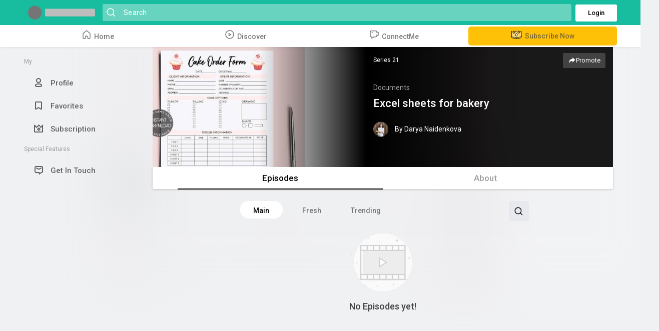

--- FILE ---
content_type: text/html; charset=UTF-8
request_url: https://bakenary.minitv.world/series/excel-sheets-for-bakery
body_size: 9518
content:
<!DOCTYPE html>
<html lang="en">
            <head lang="en">
    <meta charset="UTF-8">
    <meta http-equiv="X-UA-Compatible" content="IE=edge">
    <meta name="viewport" content="width=device-width, shrink-to-fit=no, initial-scale=1.0, maximum-scale=1.0, user-scalable=0">
    <meta http-equiv="Expires" content="30">
    <!-- CSRF Token -->
    <meta name="csrf-token" content="UtfrMs5ros8aXDsBPUOPaW5E57HQkZWqU2SbveC1">
    <meta property="fb:app_id" content=""/>
<title>Bakenary</title>
<meta name="description" content="">
<meta name="keywords" content="">
<meta name="author" content="stageyou.tv">
<meta property="og:url" content="https://bakenary.minitv.world/series/excel-sheets-for-bakery" />
<meta property="og:type" content="website" />
<meta property="og:site_name" content="bakenary.minitv.world" />
<meta name='robots' content='index,follow' />
    <meta property="og:title" content=" Excel sheets for bakery " />
    <meta property="og:description" content=" In this class you will be able to DOWNLOAD a forms for:

1. custom order form

2. customer base form " />
    <meta prefix="og: http://ogp.me/ns#" property="og:image" content=" https://bakenary.minitv.world/storage/series/profiles/22/1614705457.png " />

    <link rel="icon" href="https://bakenary.minitv.world/storage/site/Untitled-3.jpg" type="image/gif" sizes="16x16">

    <link href="https://bakenary.minitv.world/site/css/bootstrap.css" rel="preload" as="style" onload="this.onload=null;this.rel='stylesheet'">
    <link href="https://cdn.jsdelivr.net/npm/bootstrap-select@1.13.9/dist/css/bootstrap-select.min.css" rel="preload" as="style" onload="this.onload=null;this.rel='stylesheet'">
    <link href="https://maxcdn.bootstrapcdn.com/font-awesome/4.7.0/css/font-awesome.min.css" rel="preload" as="style" onload="this.onload=null;this.rel='stylesheet'">
    <link href="https://bakenary.minitv.world/site/css/jquery-ui.css" rel="preload" as="style" onload="this.onload=null;this.rel='stylesheet'">
    <noscript>
        <link rel="stylesheet" href="https://bakenary.minitv.world/site/css/bootstrap.css">
        <link rel="stylesheet" href="https://cdn.jsdelivr.net/npm/bootstrap-select@1.13.9/dist/css/bootstrap-select.min.css">
        <link rel="stylesheet" href="https://maxcdn.bootstrapcdn.com/font-awesome/4.7.0/css/font-awesome.min.css">
        <link rel="stylesheet" href="https://bakenary.minitv.world/site/css/jquery-ui.css">
    </noscript>
    <link rel="stylesheet" type="text/css" href="https://bakenary.minitv.world/site/css/owl.carousel.min.css">
    <link rel="stylesheet" type="text/css" href="https://bakenary.minitv.world/site/css/stripe-connect.css">
    <link rel="stylesheet" href="https://bakenary.minitv.world/plugins/rcrop-master/dist/rcrop.min.css" type="text/css" />

            <link rel="stylesheet" type="text/css" href="/site/css/style.css?id=9907aecb9b9ce365f23d">
        <link rel="stylesheet" type="text/css" href="/site/css/ico_style.css?id=776843d8a46845edc58a">
        <link href="/site/css/style2.css?id=200a330acbec209116b2" rel="preload" as="style" onload="this.onload=null;this.rel='stylesheet'">
        <link href="/site/css/style_updates.css?id=6298482c81b590cb599f" rel="preload" as="style" onload="this.onload=null;this.rel='stylesheet'">
        <link href="/site/css/style_updates2.css?id=52808b723b469d9a029f" rel="preload" as="style" onload="this.onload=null;this.rel='stylesheet'">
        <noscript>
            <link rel="stylesheet" href="/site/css/style2.css?id=200a330acbec209116b2">
            <link rel="stylesheet" href="/site/css/style_updates.css?id=6298482c81b590cb599f">
            <link rel="stylesheet" href="/site/css/style_updates2.css?id=52808b723b469d9a029f">
        </noscript>
        <link rel="stylesheet" type="text/css" href="https://bakenary.minitv.world/site/css/color_mode_style.css">


    
                                                                                                                                <link rel="stylesheet" type="text/css" href="https://bakenary.minitv.world/site/css/themes/aqua_theme.css">
                                                    
    <link rel="stylesheet" type="text/css" href="https://bakenary.minitv.world/site/css/croppie.css">
        <link rel="stylesheet" href="https://bakenary.minitv.world/plugins/select2/select2.min.css">
    <link rel="stylesheet" href="https://bakenary.minitv.world/plugins/sweetalert/sweetalert.css">
    <link rel="stylesheet" type="text/css" href="https://bakenary.minitv.world/site/css/custom.css">
        <meta name="msapplication-TileImage" content="https://bakenary.minitv.world/storage/site/Untitled-3.jpg">
    <meta name="msapplication-TileColor" content="#424242">
    <meta name="theme-color" content="#191919">
    <!-- Windows Phone -->
    <meta name="msapplication-navbutton-color" content="#191919">
    <!-- iOS Safari -->
    <meta name="apple-mobile-web-app-status-bar-style" content="#191919">

    
    <link href="https://cdnjs.cloudflare.com/ajax/libs/bootstrap-datepicker/1.9.0/css/bootstrap-datepicker.standalone.min.css" rel="preload" as="style" onload="this.onload=null;this.rel='stylesheet'">
    <link href="https://cdnjs.cloudflare.com/ajax/libs/jquery-timepicker/1.13.16/jquery.timepicker.min.css" rel="preload" as="style" onload="this.onload=null;this.rel='stylesheet'">
    <noscript>
        <link rel="stylesheet" href="https://cdnjs.cloudflare.com/ajax/libs/bootstrap-datepicker/1.9.0/css/bootstrap-datepicker.standalone.min.css">
        <link rel="stylesheet" href="https://cdnjs.cloudflare.com/ajax/libs/jquery-timepicker/1.13.16/jquery.timepicker.min.css">
    </noscript>

    
    
            <link rel="stylesheet" type="text/css" href="/site/css/wps_style.css?id=fa027b13ff5c5fedcab9">
        <link rel="stylesheet" type="text/css" href="/site/css/kps_style.css?id=436bce2ff329e50157a9">
    
    <style>
        .alert.parsley {
            margin-top: 5px;
            margin-bottom: 0px;
            padding: 10px 15px 10px 15px;
        }
        .check .alert {
            margin-top: 20px;
        }
    </style>

    <!-- Scripts -->
    <script>
        window.Laravel = {"csrfToken":"UtfrMs5ros8aXDsBPUOPaW5E57HQkZWqU2SbveC1","baseUrl":"https:\/\/bakenary.minitv.world"};
    </script>
    </head>
        <body class="logged-home-page ">
        <div class="saving-overlay">
            <div class="spin">
                <svg id="e025umh24u61f1" xmlns="http://www.w3.org/2000/svg" xmlns:xlink="http://www.w3.org/1999/xlink" viewBox="0 0 20 20" shape-rendering="geometricPrecision" text-rendering="geometricPrecision" width="20" height="20"><style><![CDATA[#e025umh24u61f3_tr {animation: e025umh24u61f3_tr__tr 1000ms linear infinite normal forwards}@keyframes  e025umh24u61f3_tr__tr { 0% {transform: translate(10px,10.200000px) rotate(0deg)} 100% {transform: translate(10px,10.200000px) rotate(360deg)} }]]></style><circle id="e025umh24u61f2" r="8.600000" transform="matrix(1 0 0 1 10 10.20000000000000)" fill="rgba(255,255,255,0)" stroke="rgb(204,204,204)" stroke-width="1.500000" stroke-miterlimit="10"/><g id="e025umh24u61f3_tr" transform="translate(10,10.200000) rotate(0)"><path id="e025umh24u61f3" d="M10,1.600000C14.700000,1.600000,18.600000,5.400000,18.600000,10.200000C18.600000,15,14.800000,18.800000,10,18.800000" transform="translate(-10,-10.200000)" fill="rgba(255,255,255,0)" stroke="rgb(33,33,33)" stroke-width="1.500000" stroke-linecap="round" stroke-miterlimit="10"/></g></svg>                <h3>Saving...</h3>
            </div>
        </div>

        <div id="vapp"><div class="main-nav affix">
    <div class="navbar user-logged navbar-default">
        <div class="main-header-container">
            <div class="mobile-show-menu-search">
                <button type="button" class="navbar-toggle collapsed" id="mobile-menu-open">
                    <span class="sr-only">Toggle navigation</span>
                    <span class="icon-bar"></span>
                    <span class="icon-bar"></span>
                    <span class="icon-bar"></span>
                </button>
                <a href="#" id="btn-mobile-search">
                    <span class="icon-search"></span>
                </a>
                <div class="mobile-search">
                    <form action="https://bakenary.minitv.world/search/series" method="get" class="navbar-form mobile-search-container">
                        <div class="input-group">
                            <span class="input-group-btn">
                                <button class="btn btn-default" type="button">
                                    <span class="icon-search"></span>
                                </button>
                            </span>
                            <input type="text" name="search_query" class="form-control" placeholder="Search" value="">
                        </div>
                    </form>
                </div>
            </div>
            <div class="logo-container">
                <a class="" href="https://bakenary.minitv.world">
                    <div class="">
                        <img src=" https://bakenary.minitv.world/site/img/default_logo.png ">
                    </div>
                </a>
            </div>
            <div class="desktop-search-container">
                <form action="https://bakenary.minitv.world/search/series" method="get" class="navbar-form navbar-left search-container">
                    <div class="input-group">
                        <input type="text" name="search_query" class="form-control" placeholder="Search" value="">
                        <span class="input-group-btn">
                            <button class="btn btn-default" type="button">
                                <span class="icon-search"></span>
                            </button>
                        </span>
                    </div>
                </form>
            </div>
            <div class="notifications-profile-container">
                <ul class="list-inline">
                                            <li class="public-login"><a href="https://bakenary.minitv.world/login">Login</a></li>
                                    </ul>
            </div>
        </div>
    </div>
</div>
</div>

        
        <div class="nav-spacer"></div>
        <section class="home-tabs">
            <div class="subheader-nav-container">
    <div class="container">
        <div class="subheader-nav-items">

            <div class="nav-item ">
                <a href="https://bakenary.minitv.world" class="btn-ripple theme">
                    <span class="icon-default ">
                        <svg xmlns="http://www.w3.org/2000/svg" viewBox="0 0 18 18" class="home-icon-default">
	<defs>
		<style>
			.home-icon-default-cls-1{opacity:0;}
			.home-icon-default-cls-2{fill:#e6e6e6;}
			.home-icon-default-cls-3{fill:none;stroke:#424242;stroke-linecap:round;stroke-linejoin:round;stroke-width:1.6px;}
		</style>
	</defs>
	<g id="Layer_2" data-name="Layer 2">
		<g id="Grid" class="home-icon-default-cls-1">
			<rect class="home-icon-default-cls-2" width="18" height="18"/>
		</g>
		<g id="Layer_2-2" data-name="Layer 2">
			<path class="home-icon-default-cls-3" d="M14.31,17H11.5V14.5A2.5,2.5,0,0,0,9,12H9a2.5,2.5,0,0,0-2.5,2.5V17H3.69A1.69,1.69,0,0,1,2,15.31V7.85a1.84,1.84,0,0,1,.65-1.4L7.92,1.93a1.64,1.64,0,0,1,2.16,0l5.27,4.52A1.84,1.84,0,0,1,16,7.85v7.46A1.69,1.69,0,0,1,14.31,17Z"/>
		</g>
	</g>
</svg>                    </span>
                    <span class="icon-selected ">
                        <svg xmlns="http://www.w3.org/2000/svg" viewBox="0 0 18 18" class="home-icon-selected theme-color-svg">
	<defs>
		<style>
			.home-icon-selected-cls-1{opacity:0;}
			.home-icon-selected-cls-2{fill:#e6e6e6;}
			.home-icon-selected-cls-3{fill:#191919;stroke:#191919;stroke-linecap:round;stroke-linejoin:round;stroke-width:1.4px;}
		</style>
	</defs>
	<g id="Layer_2" data-name="Layer 2">
		<g id="Grid" class="home-icon-selected-cls-1">
			<rect class="home-icon-selected-cls-2" width="18" height="18"/>
		</g>
		<g id="Layer_6" data-name="Layer 6">
			<path class="home-icon-selected-cls-3 theme-color" d="M14.31,17H11.5V14.5A2.5,2.5,0,0,0,9,12H9a2.5,2.5,0,0,0-2.5,2.5V17H3.69A1.69,1.69,0,0,1,2,15.31V7.85a1.84,1.84,0,0,1,.65-1.4L7.92,1.93a1.64,1.64,0,0,1,2.16,0l5.27,4.52A1.84,1.84,0,0,1,16,7.85v7.46A1.69,1.69,0,0,1,14.31,17Z"/>
		</g>
	</g>
</svg>                    </span>
                    <span class="text mobile-hide">Home</span>
                </a>
            </div>

            <div class="nav-item ">
                <a href="https://bakenary.minitv.world/browse-series" class="btn-ripple theme">
                    <span class="icon-default ">
                        <svg xmlns="http://www.w3.org/2000/svg" viewBox="0 0 18 18" class="discover-icon-default">
	<defs>
		<style>
			.discover-icon-default-cls-1{opacity:0;}
			.discover-icon-default-cls-2{fill:#e6e6e6;}
			.discover-icon-default-cls-3{fill:none;stroke:#424242;stroke-linecap:round;stroke-linejoin:round;stroke-width:1.6px;}
			.discover-icon-default-cls-4{fill:#424242;}
		</style>
	</defs>
	<g id="Layer_2" data-name="Layer 2">
		<g id="Grid" class="discover-icon-default-cls-1">
			<rect class="discover-icon-default-cls-2" width="18" height="18"/>
		</g>
		<g id="Layer_3" data-name="Layer 3">
			<circle class="discover-icon-default-cls-3" cx="9" cy="9" r="8"/>
			<path class="discover-icon-default-cls-4" d="M8.37,8.32l1.37.82L8.37,10V8.32M7.37,6a.6.6,0,0,0-.6.6v5.17a.6.6,0,0,0,.6.6.59.59,0,0,0,.31-.09L12,9.66a.6.6,0,0,0,0-1L7.68,6A.58.58,0,0,0,7.37,6Z"/>
		</g>
	</g>
</svg>                    </span>
                    <span class="icon-selected ">
                        <svg xmlns="http://www.w3.org/2000/svg" viewBox="0 0 18 18" class="discover-icon-selected theme-color-svg">
	<defs>
		<style>
			.discover-icon-selected-cls-1{opacity:0;}
			.discover-icon-selected-cls-2{fill:#e6e6e6;}
			.discover-icon-selected-cls-3{fill:#191919;stroke:#191919;stroke-linecap:round;stroke-linejoin:round;stroke-width:1.6px;}
			.discover-icon-selected-cls-4{fill:#fff;}
		</style>
	</defs>
	<g id="Layer_2" data-name="Layer 2">
		<g id="Grid" class="discover-icon-selected-cls-1">
			<rect class="discover-icon-selected-cls-2" width="18" height="18"/>
		</g>
		<g id="Layer_7" data-name="Layer 7">
			<circle class="discover-icon-selected-cls-3 theme-color" cx="9" cy="9" r="8"/>
			<polygon class="discover-icon-selected-cls-4" points="7.57 6.91 11.29 9.14 7.57 11.38 7.57 6.91"/>
			<path class="discover-icon-selected-cls-4" d="M8.37,8.32l1.37.82L8.37,10V8.32M7.37,6a.6.6,0,0,0-.6.6v5.17a.6.6,0,0,0,.6.6.59.59,0,0,0,.31-.09L12,9.66a.6.6,0,0,0,0-1L7.68,6A.58.58,0,0,0,7.37,6Z"/>
		</g>
	</g>
</svg>                    </span>
                    <span class="text mobile-hide">Discover</span>
                </a>
            </div>

                            <div class="nav-item ">
                    <a href="https://bakenary.minitv.world/live-cast" class="btn-ripple theme">
                        <span class="icon-default">
                            <svg xmlns="http://www.w3.org/2000/svg" viewBox="0 0 18 18" class="connectme-icon-default">
	<defs>
		<style>
			.connectme-icon-default-cls-1{opacity:0;}
			.connectme-icon-default-cls-2{fill:#e6e6e6;}
			.connectme-icon-default-cls-3{fill:none;stroke:#424242;stroke-linecap:round;stroke-linejoin:round;stroke-width:1.6px;}</style>
	</defs>
	<g id="Layer_2" data-name="Layer 2">
		<g id="Grid" class="connectme-icon-default-cls-1">
			<rect class="connectme-icon-default-cls-2" width="18" height="18"/>
		</g>
		<g id="Layer_5" data-name="Layer 5">
			<g id="Layer_15" data-name="Layer 15">
				<path class="connectme-icon-default-cls-3" d="M16.38,4.21,14,5V4a2.29,2.29,0,0,0-2.36-2.22H3.36A2.29,2.29,0,0,0,1,4v7.5a2.29,2.29,0,0,0,2.36,2.22H4v2.83l4-2.83h3.64A2.29,2.29,0,0,0,14,11.5V10l2.38.79a.47.47,0,0,0,.62-.45V4.66A.47.47,0,0,0,16.38,4.21Z"/><line class="connectme-icon-default-cls-3" x1="4.5" y1="5.5" x2="6" y2="5.5"/>
			</g>
		</g>
	</g>
</svg>                        </span>
                        <span class="icon-selected">
                            <svg xmlns="http://www.w3.org/2000/svg" viewBox="0 0 18 18" class="connectme-icon-selected theme-color-svg">
	<defs>
		<style>
			.connectme-icon-selected-cls-1{opacity:0;}
			.connectme-icon-selected-cls-2{fill:#e6e6e6;}
			.connectme-icon-selected-cls-3{fill:#191919;}
		</style>
	</defs>
	<g id="Layer_2" data-name="Layer 2">
		<g id="Grid" class="connectme-icon-selected-cls-1">
			<rect class="connectme-icon-selected-cls-2" width="18" height="18"/>
		</g>
		<g id="Layer_5" data-name="Layer 5">
			<path class="connectme-icon-selected-cls-3 theme-color" d="M17.27,3.57a1.27,1.27,0,0,0-1.15-.17h0l-1.32.44A3.1,3.1,0,0,0,11.64.93H3.36A3.09,3.09,0,0,0,.2,4v7.5a3.09,3.09,0,0,0,3,3v2a.8.8,0,0,0,.8.8.79.79,0,0,0,.46-.15l3.79-2.68h3.39a3.09,3.09,0,0,0,3.16-3v-.39l1.32.44a1.27,1.27,0,0,0,1.68-1.21V4.61A1.29,1.29,0,0,0,17.27,3.57ZM6,6.25H4.5a.8.8,0,1,1,0-1.6H6a.8.8,0,1,1,0,1.6Z"/>
		</g>
	</g>
</svg>                        </span>
                        <span class="text">ConnectMe</span>
                                            </a>
                </div>
            
                            <div class="nav-item nav-item-subscribe ">
                    <a href="https://bakenary.minitv.world/subscription-plan" class="btn-ripple theme">
                        <span class="icon-default">
                            <img src="https://bakenary.minitv.world/site/img/nav_img/Crown.svg">
                        </span>
                        <span class="icon-selected">
                            <img src="https://bakenary.minitv.world/site/img/nav_img/Crown.svg">
                        </span>
                        <span class="text">Subscribe Now</span>
                    </a>
                </div>
            
            
        </div>
    </div>
</div>




    

                <section class="site-body-footer-container">
                <div class="container-fluid">
                    <div class="row">
                        <div class="col-sm-10 col-sm-offset-1 body-left-right-container">
                            <div class="row">
                                                                    <div class=" col-sm-2 !col-sm-offset-1  body-left-menu-container">
    <div class="collapse navbar-collapse " id="main-menu">
        <div class="navbar-inner " >
                                                    <p class="menu-section-title">My</p>
                <ul class="nav navbar-nav main">
                    <li class="">
                        <a href=" https://bakenary.minitv.world/login " class="btn-sidemenu-item btn-ripple theme">
                            <span class="icon-user-nav-profile menu-item-icon"></span><span>Profile</span>
                        </a>
                    </li>
                    <li class="">
                        <a href="https://bakenary.minitv.world/my-favourites-videos" class="btn-sidemenu-item btn-ripple theme">
                            <span class="icon-user-nav-bookmark menu-item-icon"></span><span>Favorites</span>
                        </a>
                    </li>
                    <li class="">
                        <a href="https://bakenary.minitv.world/my-subscription" class="btn-sidemenu-item btn-ripple theme">
                            <span class="icon-user-na-subscription menu-item-icon"></span><span>Subscription</span>
                        </a>
                    </li>
                </ul>
                                        <ul class="nav navbar-nav manage-series">
                                                                                 
                                                        </ul>
                                    <p class="menu-section-title">Special Features</p>
                    <ul class="nav navbar-nav special-features">
                        <li class="">
                            <a href="https://bakenary.minitv.world/get-in-touch" class="btn-sidemenu-item btn-ripple theme">
                                <span class="icon-get-in-touch menu-item-icon"></span><span>Get In Touch</span>
                            </a>
                        </li>

                        
                                            </ul>
                                        <ul class="nav navbar-nav sections">
                                                                    </ul>
                                <ul class="nav navbar-nav Other">
                                                                            </ul>

                
                                    </div>
        <div class="nav-backdrop"></div>
    </div>

</div>
                                                                
    <div class="col-sm-8 body-right-container series-inner-page tab-customizing --fixes-tab-customizing-kps">
                                    <div class="row mlr-0 series-inner-header">
            <div class="col-sm-12 class-fo-pay" >

            <div class="series-header-2-container --fixes-series-header-2-container-kps">
                <img src=" https://bakenary.minitv.world/storage/series/profiles/22/1614705457.png " class="bg-blur-img">
                <div class="left">
                    <div class="series-cover-container">
                        <div class="bg-cover-img" style="background-image: url( https://bakenary.minitv.world/storage/series/profiles/22/1614705457.png "></div>
                        <div class="hidden-mda hidden-lga series-profile-upload-container" id="series-pro-upload" >
                                                    </div>
                    </div>
                    <div class="buttons-container">
                                                                            
                                            </div>
                </div>
                <div class="right">
                                        <a class="btn-promote-series d-series-share " data-id="22">
                        <span class="icon-promote-filled"></span> Promote
                    </a>
                    <div class="order-vid-count-fav-container">
                                            </div>
                    <div class="details-container">
                        <div class="order-vids-count">
                                                            <span> Series 21</span>
                            
                                                    </div>
                        <div class="details-container-inner">
                            <br>
                            <p class="category">Documents</p>
                            <h4 title="Excel sheets for bakery">Excel sheets for bakery</h4>

                             <div class="tags">
                                <p class="mb-0">
                                                                    </p>
                            </div>

                            <a class="coach" href="https://bakenary.minitv.world/user/Darya_Naidenkova">
                                <img src=" https://bakenary.minitv.world/storage/profiles/thumbnails/1612461444.png ">
                                <span>By Darya Naidenkova</span>
                            </a>
                        </div>
                    </div>
                    <div class="buttons-container">
                                                                            
                                            </div>
                </div>
            </div>


        <div class="clearfix"></div>
            <ul class="nav nav-tabs smart-tabs">
                <li class="active"><a data-toggle="tab" href="#tab1">Episodes</a></li>
                <li><a data-toggle="tab" href="#tab2">About</a></li>

                            </ul>

            <div class="tab-content customize-tabs-newest smart-tab-content">
                <div id="tab1" class="tab-pane fade in active">
                    <!-- Check user role and also check if user paid or not for special series -->
                                                            <div class="customize-filter-section filter-new-custom custom-block">
                        <div class="row filter-section mt-30 filter-section-search">
    <div class="admin-tabs-container series-video-filter">
        <ul class="nav nav-tabs !flex-view" role="tablist">
            <li class=" active ">
                <a href="https://bakenary.minitv.world/series/excel-sheets-for-bakery" class="">Main</a>
            </li>
            <li class="">
                <a href="https://bakenary.minitv.world/series/excel-sheets-for-bakery/fresh" class="">Fresh</a>
            </li>
            <li class="">
                <a href="https://bakenary.minitv.world/series/excel-sheets-for-bakery/trending" class="">Trending</a>
            </li>
        </ul>
        <div class="container-search body-search-container">
            <form class="searchbox" action="https://bakenary.minitv.world/series/excel-sheets-for-bakery" method="get">
                <input type="search" placeholder="Search......" name="search_query" class="searchbox-input  form-control" onkeyup="buttonUp();" required value="">
                <input type="submit" class="searchbox-submit" value="GO">
                <span class="searchbox-icon"><span class="icon-search"></span></span>
            </form>
        </div>
    </div>
</div>                    </div>
                                            <div class="col-sm-12 series-inner-no-videos text-center">
                            <img src="https://bakenary.minitv.world/site/img/no_videos_graphic.png">
                                                            <h3>No Episodes yet!</h3>
                                                    </div>
                                    </div>

                <div id="tab2" class="tab-pane fade">
                                            <div class="card-block-tab-series">
                            <h3 class="series-name">Excel sheets for bakery</h3>
                            <p>In this class you will be able to DOWNLOAD a forms for:</p>

<p>1. custom order form</p>

<p>2. customer base form</p>
                        </div>
                                    </div>

                
            </div>
        </div>
    </div>
</div>

<!-- Trailer video pop modal -->
<div class="modal fade" id="TrailerUploadModal" tabindex="-1" role="dialog" aria-labelledby="TrailerUploadModalTitle" aria-hidden="true">
    <div class="modal-dialog" role="document">
        <div class="modal-content">
            <div class="modal-header">
                <button type="button" class="close" data-dismiss="modal" aria-label="Close">
                    <span class="icon-close"></span>
                </button>
                <h5 class="modal-title"> Upload  Trailer Video</h5>
            </div>
            <div class="modal-body" style="overflow: hidden;">
                <div id="slider_video_upload_div" class=" ">
                    <div id="success-msg" class="hide">
                        <div class="alert alert-success alert-dismissible fade in" role="alert">
                            <button type="button" class="close" data-dismiss="alert" aria-label="Close">
                                <span aria-hidden="true">×</span>
                            </button>
                            Successfully Submitted.
                        </div>
                    </div>

                    <div id="delete-msg" class="hide">
                        <div class="alert alert-success alert-dismissible fade in" role="alert">
                            <button type="button" class="close" data-dismiss="alert" aria-label="Close">
                                <span aria-hidden="true">×</span>
                            </button>
                            Video delete successful. Now you can upload new video.
                        </div>
                    </div>

                    <div class="plr-0 uploaded-video-container">
                        <div class="row">
                            <div class="col-sm-12 admin-tabs-container">
                                <div class="row">
                                    <div class="row !mb-15">
                                        <form method="POST" action="https://bakenary.minitv.world/series/excel-sheets-for-bakery" accept-charset="UTF-8" id="trailer_video" enctype="multipart/form-data"><input name="_token" type="hidden" value="UtfrMs5ros8aXDsBPUOPaW5E57HQkZWqU2SbveC1">
                                            <div class="col-sm-12 upload-video">

                                                <input type="hidden" id="video_id" name="video">
                                                <div id="results"></div>
                                                <div id="dev-result"></div>

                                                <input type="hidden" name="series_id" value="22">

                                                <div class="row !mb-15 " id="new_trailer_video_div">
                                                    <div class="col-sm-12 cover-banner-container">
                                                        <div class="row">
                                                            <div class="col-sm-12 upload-box !mb-15 d-video-box">
                                                                <div class="upload-box-inner d-v-b">
                                                                    <input type="file" id="files" class="inputfile">
                                                                    <div>
                                                                        <img src="https://bakenary.minitv.world/site/img/upload_vid.png">
                                                                        <p class="type">Upload Video</p>
                                                                    </div>
                                                                </div>
                                                                <div class="progress">
                                                                    <div id="progress" class="progress-bar progress-bar-striped active" role="progressbar" aria-valuenow="46" aria-valuemin="0" aria-valuemax="100" style="width: 0%">
                                                                        0%
                                                                    </div>
                                                                </div>

                                                                <span id="error-video" class="error-message"></span>
                                                            </div>
                                                        </div>
                                                    </div>
                                                </div>

                                                
                                                <div class="row mt-15 " id="new_trailer_video_save_div">
                                                    <div class="col-sm-6 col-sm-offset-3 text-center">
                                                        <button type="button" class="btn btn-primary btn-save !pull-right d-v-fep save_trailer_video_btn" id="save">SUBMIT</button>
                                                    </div>
                                                </div>
                                            </div>
                                        </form>
                                    </div>
                                </div>
                            </div>
                        </div>
                    </div>
                </div>

            </div>
        </div>
    </div>
</div>


<!-- Trailer video pop up only video is available -->

<div class="modal fade" id="seriesEditImageCropModal" tabindex="-1" role="dialog" aria-labelledby="seriesEditImageCropModal" aria-hidden="true">
    <div class="modal-dialog" role="document">
        <div class="modal-content">
            <div class="modal-body">
                <button type="button" class="close" data-dismiss="modal" aria-label="Close">
                    <span class="icon-close"></span>
                </button>
                <!-- image input -->
                <div id="rcrop_series_cover_edit_input">

                    <div class="upload-box-inner d-v-b" >
                        <input type="file" id="rcrop_series_cover_edit_image_input" accept="image/*">

                        <div class="upload-banner-container">
                            <div class="inner">
                                <div class="upload-img-div">
                                    <span class="icon-upload-image"></span>
                                </div>
                                    <a class="btn banner-upload-btn">Upload banner image</a>
                                    <span class="rec-size">Minimum Size - 533px * 300px</span>
                            </div>
                        </div>
                    </div>
                </div>

                <!-- crop -->
                <div id="rcrop_series_cover_edit_image_preview" class="hidden">
                    <img src="" alt="" id="rcrop_series_cover_edit_image" width="100%">
                </div>

                <!-- save and cancel buttons-->
                <div class="crop-save-cancel">
                    <button class="btn btn-primary hidden" id="rcorp_edit_save_btn" data-series-id="22">Save</button>
                    <button class="btn btn-default hidden" id="rcorp_edit_cancel_btn">Cancel</button>
                </div>

                <div class="alert alert-danger hidden" id="image_size_error">
                    <p>Sorry! We couldn't upload your image</p>
                    <p><small>(minimum dimensions of image should be 533px * 300px)</small></p>
                </div>

            </div>
        </div>
    </div>
</div>

                            </div>
                        </div>
                    </div>
                </div>
            </section>
        </section>
                    <script src="https://bakenary.minitv.world/site/js/app/jquery.min.js"></script>
<script type="text/javascript" src="https://bakenary.minitv.world/site/js/jquery-ui.js"></script>
<script type="text/javascript" src="https://bakenary.minitv.world/site/js/app/bootstrap.min.js"></script>
<script type="text/javascript" src="https://bakenary.minitv.world/site/js/owl.carousel.min.js"></script>
<script src="https://cdn.jsdelivr.net/npm/bootstrap-select@1.13.9/dist/js/bootstrap-select.min.js"></script>
<script type="text/javascript" src="https://bakenary.minitv.world/site/js/player.js"></script>

<script type="text/javascript" src="https://bakenary.minitv.world/site/js/script.js"></script>

<script type="text/javascript" src="https://bakenary.minitv.world/plugins/select2/select2.full.min.js"></script>
<script type="text/javascript" src="https://bakenary.minitv.world/plugins/sweetalert/sweetalert.min.js"></script>
<script src="https://cdn.jsdelivr.net/npm/sweetalert2@8"></script>
<script src="https://bakenary.minitv.world/plugins/rcrop-master/dist/rcrop.min.js"></script>

    <script type="text/javascript" src="/site/js/ajax/extras.js?id=4d6b57f23b37a49f4a18"></script>
    <script type="text/javascript" src="/site/js/ajax/vote.js?id=c8bc6fba10c74ed0b6ec"></script>
    <script type="text/javascript" src="/site/js/ajax/stage.js?id=f40240cadb23413e3ccb"></script>
    <script type="text/javascript" src="/site/js/ajax/share.js?id=9d2ce7efa8312697aa33"></script>
    <script type="text/javascript" src="/site/js/ajax/qa.js?id=1c930341098ca5e0e760"></script>

<script type="text/javascript" src="https://bakenary.minitv.world/site/js/ajax/rcrop.js"></script>

<script type="text/javascript" src="https://bakenary.minitv.world/site/js/ajax/authpopup.js"></script>
<script type="text/javascript" src="https://bakenary.minitv.world/site/js/ajax/judge.js"></script>
    <script type="text/javascript" src="https://bakenary.minitv.world/site/js/ajax/series_free_access.js"></script>


<script type="text/javascript" src="https://bakenary.minitv.world/site/js/app/theia-sticky-sidebar.min.js"></script>
<script type="text/javascript" src="https://bakenary.minitv.world/site/js/app/croppie.js"></script>
<script type="text/javascript" src="https://bakenary.minitv.world/plugins/dialog-model/framework/bootstrap.min.js"></script>
<script type="text/javascript" src="https://bakenary.minitv.world/plugins/dialog-model/bootbox.min.js"></script>
<script type="text/javascript" src="https://bakenary.minitv.world/site/js/app/jquery.countdown.min.js"></script>
<script type="text/javascript" src="https://bakenary.minitv.world/site/js/app/moment.min.js"></script>
<script type="text/javascript" src="https://bakenary.minitv.world/site/js/app/moment-timezone-with-data-2010-2020.min.js"></script>
<script type="text/javascript" src="https://bakenary.minitv.world/plugins/input-mask/jquery.inputmask.js"></script>
<script type="text/javascript" src="https://bakenary.minitv.world/plugins/input-mask/jquery.inputmask.date.extensions.js"></script>
<script type="text/javascript" src="https://bakenary.minitv.world/plugins/input-mask/jquery.inputmask.extensions.js"></script>
<script src="https://cdnjs.cloudflare.com/ajax/libs/bootstrap-datepicker/1.9.0/js/bootstrap-datepicker.min.js" integrity="sha512-T/tUfKSV1bihCnd+MxKD0Hm1uBBroVYBOYSk1knyvQ9VyZJpc/ALb4P0r6ubwVPSGB2GvjeoMAJJImBG12TiaQ==" crossorigin="anonymous"></script>
<script type="text/javascript" src="https://cdnjs.cloudflare.com/ajax/libs/jquery-timepicker/1.13.16/jquery.timepicker.min.js"></script>

<script type="text/javascript" src="https://bakenary.minitv.world/plugins/infiniteajaxscroll/jquery-ias.min.js"></script>
<script type="text/javascript" src="https://bakenary.minitv.world/plugins/infiniteajaxscroll/extension/callbacks.js"></script>
<script type="text/javascript" src="https://bakenary.minitv.world/plugins/infiniteajaxscroll/extension/paging.js"></script>
<script type="text/javascript" src="https://bakenary.minitv.world/plugins/infiniteajaxscroll/extension/spinner.js"></script>
<script type="text/javascript" src="https://bakenary.minitv.world/plugins/infiniteajaxscroll/extension/trigger.js"></script>
<script type="text/javascript" src="https://bakenary.minitv.world/plugins/infiniteajaxscroll/extension/noneleft.js"></script>
<script type="text/javascript" src="https://bakenary.minitv.world/plugins/infiniteajaxscroll/extension/history.js"></script>
<script type="text/javascript" src="https://bakenary.minitv.world/site/js/app/infinite-scroll.js?v=2.2.28"></script>
<script src="https://cdnjs.cloudflare.com/ajax/libs/jquery.form/4.2.2/jquery.form.js"></script>
<script src="https://cdn.jsdelivr.net/npm/clipboard@1/dist/clipboard.min.js"></script>




<script type="text/javascript" src="https://bakenary.minitv.world/site/js/parallax.min.js"></script>


<script>
    window.ParsleyConfig = {
        errorsWrapper: '<div></div>',
        errorTemplate: '<div class="alert alert-danger parsley" role="alert"></div>',
        errorClass: 'has-error',
        successClass: 'has-success'
    };

    $('#termsPrivacyConfirmModal').on('hidden.bs.modal', function(e) {
        $(".modal-body").find('input:checkbox').prop('checked', false);
        $(".d-terms-btn").attr('disabled','disabled');
    })
</script>

<!-- HTML5 Shim and Respond.js IE8 support of HTML5 elements and media queries -->
<!-- WARNING: Respond.js doesn't work if you view the page via file:// -->
<!--[if lt IE 9]>
<script src="https://oss.maxcdn.com/libs/html5shiv/3.7.0/html5shiv.js"></script>
<script src="https://oss.maxcdn.com/libs/respond.js/1.4.2/respond.min.js"></script>
<![endif]-->
    <script type="text/javascript" src="https://bakenary.minitv.world/site/js/app/vimeo-api.js?v=2.2.28"></script>
    <script type="text/javascript" src="https://bakenary.minitv.world/site/js/app/vimeo-upload.js?v=2.2.28"></script>



<script type="text/javascript">
$(document).ready(function(){
//For Google
    $('#google').oauthpopup({
        path: 'https://bakenary.minitv.world/social/redirect/google',
        width:650,
        height:450
    });
//For Facebook
    $('#facebook').oauthpopup({
        path: 'https://bakenary.minitv.world/social/redirect/facebook',
        width:650,
        height:500
    });
});

activeUrl = window.location.href;
if(activeUrl == 'https://bakenary.minitv.world/#_=') {
    window.close();
}
if(activeUrl == 'https://bakenary.minitv.world/#') {
    window.close();
}

$(".select2").select2();

var APP_URL = 'https://bakenary.minitv.world';
var token = 'UtfrMs5ros8aXDsBPUOPaW5E57HQkZWqU2SbveC1';
var urlPost = 'https://bakenary.minitv.world/request';
var urlComplete = 'https://bakenary.minitv.world/complete';
var urlUpdate = 'https://bakenary.minitv.world/update';
var channelCurrency = 'USD';
var channelCurrencySymbol = '$';

var FB_Login = 'https://bakenary.minitv.world/social/redirect/facebook';
var Google_Login = 'https://bakenary.minitv.world/social/redirect/google';
var Profile_Pic_URL = 'https://bakenary.minitv.world/uploads/profiles/thumbnails';
var Portfolio_Pic_URL = 'https://bakenary.minitv.world/uploads/portfolio';
var Sponsor_logo_URL = 'https://bakenary.minitv.world/uploads/contests/sponsors';
var urlCancelEdit = 'https://bakenary.minitv.world/cancelEdit';
var LOGIN_URL = 'https://bakenary.minitv.world/login';
    var STRIPE_KEY = 'pk_live_g4fky3EBYbV5ArKsf3PBNLhy';
    var STRIPE_ACC_ID = 'acct_1IHBMYCfhky4tRXl';
var colorTheme = '#17BD9E';

    $("#date").inputmask("yyyy/mm/dd", {"placeholder": "yyyy/mm/dd"});

jQuery('.right-side-card, .profile-image').theiaStickySidebar({
    // Settings
    additionalMarginTop: 65,
    additionalMarginBottom: 15,
    minWidth: 1200
});
</script>

    <script src="https://js.stripe.com/v3/"></script>
    <script src="https://bakenary.minitv.world/site/js/app/stripe.js"></script>

<!--
<script type="text/javascript">

/* connected account (custom type) payout bank account */
$(function() {
    const _stripe = Stripe(STRIPE_KEY, {locale: 'en', stripeAccount: STRIPE_ACC_ID}); // Create a Stripe client.

    function stripeResponseHandler(response) {
        // Insert the token ID into the form so it gets submitted to the server
        var $form = document.getElementById('bank-account-form');
        var hiddenInput = document.createElement('input');
        hiddenInput.setAttribute('type', 'hidden');
        hiddenInput.setAttribute('name', 'stripeToken');
        hiddenInput.setAttribute('value', response.id);
        $form.appendChild(hiddenInput);
        $form.submit();
    }
    // Create a token when the form is submitted.
    var $form = document.getElementById('bank-account-form');
    $form.addEventListener('submit', function(e) {
        e.preventDefault();
        $(this).find('.d-account-submit').prop('disabled', true).html("Submitting...");
        _stripe
            .createToken('bank_account', {
                country: 'US',
                currency: 'usd',
                routing_number: document.getElementById('routing_number').value,
                account_number: document.getElementById('account_number').value,
                account_holder_name: document.getElementById('account_holder_name').value,
                account_holder_type: document.getElementById('account_holder_type').value,
            })
            .then(function(result) {
                if (result.error) {
                    // Inform the user if there was an error
                    $('.d-account-submit').prop('disabled', false).html("Submit");
                    if(result.error.code == 'parameter_invalid_empty') {
                        $('.errors').text('One or more required values were not provided.').addClass('alert alert-danger');
                    } else {
                        $('.errors').text(result.error.message).addClass('alert alert-danger');
                        //$('.' + result.error.param).parent('.form-group').addClass('has-error');
                    }
                } else {
                    // Send the token to your server
                    stripeResponseHandler(result.token);
                }
            });
    });
});

</script>
-->

<script src="https://js.pusher.com/7.0/pusher.min.js"></script>

<div class="modal fade live-cast-started-notice" id="new-meeting" tabindex="-1" role="dialog" aria-labelledby="myModalLabel" data-backdrop="false">
    <div class="modal-dialog" role="document">
        <div class="modal-content">
            <div class="modal-body">
                <button type="button" class="close" data-dismiss="modal" aria-label="Close">
                    <span class="icon-close"></span>
                </button>

                <a id="join-meeting">
                    <div class="meeting-notice-container">
                        <p class="tag"><span class="icon-featured-videos"></span> LiveCast</p>
                        <div class="started">
                            <p><span class="name"></span>Host started a meeting on LiveCast now. Join now!</p>
                        </div>
                        <p class="title" id="meeting-title"></p>
                    </div>
                </a>
            </div>
        </div>
    </div>
</div>



                
                <a id="scroll-top-button">
            <span class="icon-drop-up"></span>
        </a>

        <div class="modal fade" id="commentModal" tabindex="-1" role="dialog" aria-labelledby="commentModalLabel"
aria-hidden="true">
    <div class="modal-dialog" role="document">
        <div class="modal-content">
            <div class="modal-header">
                <button type="button" class="close" data-dismiss="modal" aria-label="Close">
                    <span aria-hidden="true">&times;</span>
                </button>
                <div class="popup-img">
                    <img src="https://bakenary.minitv.world/site/img/ask_questions_locked_graphic.svg">
                </div>
                <h4 class="modal-title" id="CommentModalLabel">
                    <div class="subscriber-container text-center">
                        <p>Got a question?</p>
                    </div>
                </h4>
            </div>

            <div class="modal-body">
                <p>Login as a member to ask a question from <span class="mobile-break">the Host.</span> </p>
            </div>

            <div class="modal-footer">
                <div class="col-sm-12 btn-login-container text-center">
                    <a href="https://bakenary.minitv.world/login" class="btn btn-login">
                        <span>Login</span>
                    </a>
                </div>
                <div class="new-user">
                    <p>New User? <a href="https://bakenary.minitv.world/register">Register Now</a></p>
                </div>
            </div>
        </div>
    </div>
</div>
        <div class="modal fade" id="ratingModal" tabindex="-1" role="dialog" aria-labelledby="ratingModalLabel"
aria-hidden="true">
    <div class="modal-dialog" role="document">
        <div class="modal-content">
            <div class="modal-header">
                <button type="button" class="close" data-dismiss="modal" aria-label="Close">
                    <span aria-hidden="true">&times;</span>
                </button>
                <div class="popup-img">
                    <img src="https://bakenary.minitv.world/site/img/rating_locked_graphic.svg">
                </div>
                <h4 class="modal-title" id="ratingModalLabel">
                    <div class="subscriber-container">
                        <p>Rate this Episode!</p>
                    </div>
                </h4>
            </div>

            <div class="modal-body">
                <p>Login as a Member to rate this Episode.</p>
            </div>

            <div class="modal-footer">
                <div class="col-sm-12 btn-login-container text-center">
                    <a href="https://bakenary.minitv.world/login" class="btn btn-login">
                        <span>Login</span>
                    </a>
                </div>
                <div class="new-user">
                    <p>New User? <a href="https://bakenary.minitv.world/register">Register Now</a></p>
                </div>
            </div>
        </div>
    </div>
</div>
        <div class="modal fade" id="addToBookmark" tabindex="-1" role="dialog" aria-labelledby="addToBookmarkLabel"
aria-hidden="true">
    <div class="modal-dialog" role="document">
        <div class="modal-content">
            <div class="modal-header">
                <button type="button" class="close" data-dismiss="modal" aria-label="Close">
                    <span aria-hidden="true">&times;</span>
                </button>
                <div class="popup-img">
                    <img src="https://bakenary.minitv.world/site/img/bookmark_locked_graphic.svg">
                </div>
                <h4 class="modal-title" id="addToBookmarkLabel">
                    <div class="subscriber-container">
                        <p>Please login to bookmark this Episode</p>
                    </div>
                </h4>
            </div>

            <div class="modal-body">
                <p>This feature is enabled for members only. Login as a member to explore more.</p>
            </div>

            <div class="modal-footer">
                <div class="col-sm-12 btn-login-container text-center">
                    <a href="https://bakenary.minitv.world/login" class="btn btn-login">
                        <span>Login</span>
                    </a>
                </div>
                <div class="new-user">
                    <p>New User? <a href="https://bakenary.minitv.world/register">Register Now</a></p>
                </div>
            </div>
        </div>
    </div>
</div>
    <script defer src="https://static.cloudflareinsights.com/beacon.min.js/vcd15cbe7772f49c399c6a5babf22c1241717689176015" integrity="sha512-ZpsOmlRQV6y907TI0dKBHq9Md29nnaEIPlkf84rnaERnq6zvWvPUqr2ft8M1aS28oN72PdrCzSjY4U6VaAw1EQ==" data-cf-beacon='{"version":"2024.11.0","token":"7e87a31268fc4961b7108caab510d56c","r":1,"server_timing":{"name":{"cfCacheStatus":true,"cfEdge":true,"cfExtPri":true,"cfL4":true,"cfOrigin":true,"cfSpeedBrain":true},"location_startswith":null}}' crossorigin="anonymous"></script>
</body>
</html>


--- FILE ---
content_type: text/css
request_url: https://bakenary.minitv.world/site/css/style2.css?id=200a330acbec209116b2
body_size: 23354
content:
/*common blue button*/
.action-blue{
    background-color: #00213b !important;
    color: #fff !important;
    border-radius: 3px !important;
    font-size: 14px !important;
    font-weight: 400 !important;
}
.action-blue:hover{
    background-color: #fff !important;
    color: #00213b !important;
    border:1px solid #00213b !important;
}
.body-right-container .media-item-container.media-item-edited .comment-section{
	padding: 0 5px;
}
.body-right-container .media-item-container .video-container .icon-identity{
	font-family: 'Roboto', sans-serif !important;
	padding: 9px 15px 7px;
    line-height: 1;
}
.body-right-container .media-item-container .video-container .icon-identity span{
	display: inline-block;
	vertical-align: middle;
}
/*tags template*/
.tab-wrap-new .admin-container{
    background-color: transparent;
    box-shadow: none;
}
.table-tabs-filter-wrapper table{
    margin-top: 20px !important;
    width: 100% !important;
}
.table-tabs-filter-wrapper{
    padding: 20px 7px;
    margin-top: 10px;
    box-shadow: 0px 1px 4px 0px rgba(17, 17, 17, 0.15);
    background-color: #fff;
    border-radius: 3px;
}
.tags-container-block table tr td:first-child{
	font-weight: 600;
}
.tags-main-heading-wrapper .title-design{
	position: relative;
	z-index: 3;
}
.tags-main-heading-wrapper{
	background-color: #000;
	position: relative;
	padding: 30px 0;
}
.tags-main-heading-wrapper:before{
	position: absolute;
    z-index: 2;
    content: "";
    right: 0;
    top: 0;
    bottom: 0;
    height: 100%;
    width: 80%;
    background-size: cover;
    background-repeat: no-repeat;
    background-image: url(../img/tags-header-graphics.svg);
}
.admin-container .tags-main-heading-wrapper .title-container p{
	color: #fff;
}
.tags-main-heading-wrapper .admin-action-container a.btn-admin-action{
	background-color: #fff !important;
    color: #000 !important;
    padding: 10px 25px 7px;
    height: auto;
    margin: 25px 0 0 0;
    width: auto;
}
.table-tabs-filter-wrapper .searchbox_new{
	margin: 0 10px;
}
.tags-container-block{
	float: left;
	width: 100%;
}
section.home-tabs .tab-content.customize-tabs-newest{
	background-color: transparent;
}
.padbot-10{
	padding-bottom: 10px !important;
}
.searched-video-container .name-time h4{
	margin-bottom: 15px;
}
.searched-video-container .name-time h4 a{
	display: -webkit-box;
    -webkit-box-orient: vertical;
    -webkit-line-clamp: 2;
    overflow: hidden;
    min-height: 40px;
}
.body-right-container .padbot-0{
	padding-bottom: 0 !important;
	margin-bottom:0 !important;
}
.tags-main-heading-wrapper .admin-action-container a.btn-admin-action:hover{
	opacity: .8;
}
.tags-main-heading-wrapper .admin-action-container a.btn-admin-action span{
	margin-right: 10px;
}
.tags-main-heading-wrapper .admin-action-container{
	text-align: left;
}
/*tags template ends*/
.playbtn-width{
	width: 100%;
}
.searched-video-container.searched-video-edit
/*customizing all cards*/
.body-right-container .customizing-all-cards .media-item-container .video-container > div {
	border-top-left-radius: 5px;
	border-top-right-radius: 5px;
}
.customizing-all-cards .blue-text-wrapper{
	display: block;
	width: calc(100% - 40px);
	line-height: 1;
	padding-top: 20px;
}
.customizing-all-cards .blue-text-wrapper span{
	display: inline-block;
}
.customizing-all-cards .blue-text-wrapper .blue-text{
	font-size: 18px;
	font-weight: 600;
	color: #0c49b9;
	margin-right: 5px;
}
.customizing-all-cards .blue-text-wrapper .ash-text a p{
	font-size: 14px;
	font-weight: 500;
	color: #777777;
}
.customizing-all-cards .blue-text-wrapper .ash-text a:hover p{
	color: #777777 !important;
}
.body-right-container .customizing-all-cards .media-item-container .clear-relative{
	position: absolute;
	bottom: 0;
	left: 0;
}
.body-right-container .customizing-all-cards .media-item-container .clear-relative p a{
	font-size: 14px;
	color: #777777;
	font-weight: 500;
	display: inline-block;
	margin-top: 10px;
}
 .tab-customizing .btn-default span.icon-upload-video.icon-size-minimize{
	font-size: 10px;
}
.body-right-container .customizing-all-cards .media-item-container .clear-relative p a:hover{
		color: #616161;
}
.body-right-container .customizing-all-cards .media-item-container .comment-section{
	float: left;
	width: 100%;
	font-size: 0;
}
.body-right-container .customizing-all-cards .media-item-container .comment-section .d-lesson-qa, 
.body-right-container .customizing-all-cards .media-item-container .comment-section .d-share{
	background-color: #e8e8ec;
	color: #464646;
	font-size: 14px;
	font-weight: 500;
	border-radius: 5px;
	float: none !important;
	display: inline-block;
	text-align: center;
	vertical-align: top;
	margin: 3px 7px;
	padding: 10px 10px 10px;
	width: calc(50% - 14px);
	transition: ease all .3s;
}
.body-right-container .customizing-all-cards .media-item-container .comment-section .d-lesson-qa span, 
.body-right-container .customizing-all-cards .media-item-container .comment-section .d-share span{
		font-size: 16px;
		line-height: 1;
		display: inline-block;
		vertical-align: top;
		margin-top: -2px;
}
.body-right-container .customizing-all-cards .media-item-container .comment-section .d-lesson-qa:hover, 
.body-right-container .customizing-all-cards .media-item-container .comment-section .d-share:hover{
	background-color: #E5E5E9;
}
.body-right-container .customizing-all-cards .media-item-container .title-container .dropdown{
	right: 10px;
}
.body-right-container .customizing-all-cards .media-item-edited .coach-container{
	display: inline-block;
	width: auto;
	margin-top: 0;
}
.body-right-container .customizing-all-cards .media-item-container .coach-container img{
	width: 35px;
	height: 35px;
	border:2px solid #fff;
}
.body-right-container .customizing-all-cards .media-item-container h4.title-heading{
	width: calc(100% - 95px);
	display: inline-block;
	float: left;
	margin: 5px 0;
	font-size: 22px;
	color: #000;
	padding-bottom: 25px;
	font-weight: 600;
	position: relative;
}
.body-right-container .customizing-all-cards .media-item-container h4.title-heading a{
	display: -webkit-box;
    -webkit-box-orient: vertical;
    -webkit-line-clamp: 2;
    overflow: hidden;
    min-height: 50px;
}
.body-right-container .customizing-all-cards .media-item-container h4.title-heading .clear-relative a{
	min-height: 0;
}
.body-right-container .customizing-all-cards .media-item-container .coach-container a{
	display: block;
}
.body-right-container .customizing-all-cards .media-item-container-dots .title-container .dropdown{
	transform: none;
	top: 20px;
}
.body-right-container .customizing-all-cards .media-item-container .title-container{
	height: auto;
}
.body-right-container .customizing-all-cards .media-item-container .title-container h4{
	 display: inline-block;
	 width: auto;
}
.body-right-container .customizing-all-cards .media-item-container .title-container p.time{
	display: inline-block;
	width: auto;
	font-size: 12px;
	color: #b6b6b6;
	float: right;
	margin-top: 5px;
	font-weight: 300;
}
.customizing-all-cards .heading-image-wrapper{
	width: 100%;
	float: left;
	margin-top: 12px;
	position: relative;
	min-height: 50px;
}
/*customizing all cards ends*/
.user-profile-container .coach-cover-bg .user-profile-top .profile-pic-inner{
	margin-bottom: 15px;
}

/*gradient design for series header*/
.graident-header-series .gradient-header .img-div{
    filter: blur(15px);
    -webkit-filter: blur(15px);
}
.graident-header-series .gradient-generator-block{
	position: absolute;
	background: linear-gradient(0deg, rgba(255, 255, 255, 0.78) 23%, rgba(255, 255, 255, 0.4) 103%);
    position: absolute;
    z-index: 2;
    left: 0;
    right: 0;
    top: 0;
    bottom: 0;
}
.graident-header-series .container-block-carousel .form-wrapper-for-slider{
	text-align: center;
}
.graident-header-series .container-block-carousel .form-wrapper-for-slider h4{
	font-size: 28px;
	font-weight: 500;
	margin: 5px 10px;
	color: #191919;
}
.filter-block-series-header{
	/*position: absolute;
	bottom: 0;
	padding: 15px 10px;
	left: 0;*/
}
.body-right-container .series-card-container-overide.gradient-design-new .discover-item .left a{
	margin:0;
	width: 160px;
	padding: 5px;
	position: relative;
	z-index: 2;
}
.bg-img-gradient{
	position: absolute;
	left: -20px;
	right: -20px;
	max-height: 150% !important;
	width: 150%  !important;
	height: auto !important;
	top: -20px;
	bottom: -20px;
	z-index: 1;
	filter: blur(15px);
  -webkit-filter: blur(15px);
}
.body-right-container .gradient-design-new .bg-gradint{
	background:linear-gradient(to right, rgba(237, 237, 237, 0.33) 0%, rgb(255, 255, 255) 100%);
	 position: absolute;
	 height: 100%;
	 top: 0;
	 left: 0;
	 right: 0;
	 z-index: 2;
	 bottom: 0;
}
.body-right-container .series-card-container-overide.gradient-design-new .discover-item .left{
	width: auto;
	overflow: hidden;
	position: relative;
	border-top-left-radius: 5px;
	border-bottom-left-radius: 5px;
	float: left;
}
.body-right-container .series-card-container-overide.gradient-design-new .discover-item .right .lesson-count p{
	background-color: #ebecf0;
	padding: 3px 12px;
	font-weight: 500;
	color: #757575;
	font-size: 14px;
	display: inline-block;
}
.body-right-container .series-card-container-overide.gradient-design-new .discover-item .right .rating-container span{
	margin-top: 5px;
}
.body-right-container .series-card-container-overide.gradient-design-new .discover-item .right .rating-container .black-text{
	font-size: 12px;
	line-height: 1;
}
.body-right-container .series-card-container-overide.gradient-design-new .discover-item .left a img{
	max-height: 100%  !important;
	width: 100% !important;
	height: auto;
	border-radius: 5px;
}
.body-right-container .series-card-container-overide.gradient-design-new .discover-item .right h3 a{
	text-align: left;
	font-size: 18px;
}
.body-right-container .gradient-design-new .discover-item .right .coach-container{
	padding: 0;
	float: left;
}
.body-right-container .series-card-container-overide.gradient-design-new .discover-item .right .rating-container .count,
.body-right-container .series-card-container-overide.gradient-design-new .discover-item .right .rating-container .category{
	width: 50%;
	padding:0 10px;
	text-align: left;
}
.body-right-container .gradient-design-new .discover-item .right .coach-container a{
	margin: 0;
}
.body-right-container .series-card-container-overide.gradient-design-new .discover-item .right{
	padding: 0;
	width: calc(100% - 160px);
	padding: 10px;
	float: left;
}
.body-right-container .series-card-container-overide.gradient-design-new .discover-item .right.absolute-container{
	position: absolute;
	right: 0;
	top: 50%;
	transform: translateY(-50%);
	width: calc(100% - 145px);
	padding-left: 0;
}
.body-right-container .series-card-container-overide.gradient-design-new .discover-item .left.relative-container a{
	width: 145px;
}
.filter-block-series-header{
	margin-top: 18px;
}
/*.filter-block-series-header a{
	font-size: 14px;
	font-weight: 500;
	color: #7e8388;
	padding: 12px 3px;
	display: inline-block;
	vertical-align: top;
	border:2px solid transparent;
}*/
.filter-design-change .filter-area-edited{
	margin-top: -64px !important;
}
.filter-section .filter-design-change .row.mobile-right{
	float: right;
}
.filter-design-change .sort-by-container{
	float: right;
}
/*.filter-block-series-header a.active{
	color: #111112;
	border-bottom: 2px solid #111112;
}*/
/*.filter-section.graident-header-series .body-search-container .input-group{
	box-shadow: none;
	border: 1px solid #c4c4c4;
}*/
.filter-section.graident-header-series .container-block-carousel .input-group-btn{
	background-color: transparent;
}
.filter-section.graident-header-series .body-search-container .input-group .btn-default{
	background-color: transparent;
	font-size: 16px
}
.filter-section.graident-header-series .body-search-container .input-group .btn-default i{
	color: #bdbdbd;
}
.graident-header-series .gradient-header .img-div{
	height: auto;
	min-height: 350px;
}

.graident-header-series .container-block-carousel .form-wrapper-for-slider p{
	font-weight: 400;
	color: #696969;
	font-size: 16px;
}
.graident-header-series .container-block-carousel  .form-wrapper-for-slider{
	bottom: auto;
	top: 50%;
	transform: translateY(-50%);
}
.graident-header-series .container-block-carousel:before{
	display: none;
}
/*gradient design for series header end*/

/*video card new header design*/
.card-block-tab-series{
	margin-top: 15px;
	background-color: #fff;
	box-shadow: 0px 1px 4px 0px rgba(17, 17, 17, 0.15);
	padding: 15px 30px;
}
.tabs-series{
	position: absolute;
	bottom: 2px;
	left: 0;
	width: 100%;
	padding: 0 15px;
	z-index: 4;
}
.tabs-series li{
	display: inline-block;
	width: auto !important;
}
.tabs-series li a{
	font-size: 16px;
	padding: 18px 15px !important;
	color: #000;
	font-weight: 500;
	border:2px solid transparent;
}
.tabs-series li.active a{
	border-bottom: 2px solid #000 !important;
}
.body-right-container .video-card-new-header {
	position: relative;
	overflow: hidden;
	padding:35px 15px 75px;
}
.body-right-container .video-card-new-header .series-inner-item{
	background: transparent;
    margin-bottom:0;
    box-shadow: none;
    z-index: 2;
    max-width: 350px;
    margin-left: auto;
    margin-right: auto;
    position: relative;
}
.video-card-new-header .mobile-only-heading h3{
		text-align: center;
		font-size: 32px;
		color: #000;
		font-weight:500;
		margin: 25px 0 54px;
}
.filter-new-custom .body-search-container{
	border-radius: 3px;
}
.filter-new-custom .filter-section .body-search-container .input-group{
	border-radius: 3px;
}
.video-card-new-header .bg-blur-img{
	width: 200%;
	z-index: 1;
	position: absolute;
	left: -20%;
	right: -20%;
	bottom: -20%;
	top: -20%;
	filter: blur(15px);
  -webkit-filter: blur(15px);
}
.video-card-new-header .left-section{
	width: 125px;
	float: left;
}
.video-card-new-header .left-section .image-container img{
	width: 100%;
}
.filter-new-custom .filter-section .body-search-container .data-wrap .input-group{
	font-size: 12px;
}
.filter-new-custom .filter-section .body-search-container .input-group{
	border-radius: 3px;
}
.card-block-tab-series{
	margin-top: 15px;
	background-color: #fff;
	box-shadow: 0px 1px 4px 0px rgba(17, 17, 17, 0.15);
	padding: 15px 30px;
}
.tabs-series.data-wrap{
	position: absolute;
	bottom: 2px;
	left: 0;
	width: 100%;
	padding: 0 15px;
	z-index: 4;
}
.tabs-series.data-wrap li{
	display: inline-block;
	width: auto !important;
}
.video-card-new-header .coach-container img{
	width: 30px;
	height: 30px;
	border-radius: 50px;
	margin-right: 8px;
}
.video-card-new-header .coach-container{
	padding-left: 0;
	margin: 15px 0 0;
}
.video-card-new-header .category p{
	font-weight: 400;
	color: #9e9e9e;
	font-size: 12px;
	margin:0;
}
.video-card-new-header .category{
	padding: 0;
	margin-top: 15px;
}
.video-card-new-header .category h4{
	font-size: 14px;
	font-weight: 500;
	color: #000;
	margin:3px 0 0 ;
}
.body-right-container .customize-all-cards-overide .media-item-container .wrapper-div.comment-section span[class*="icon-"]{
	color: #464646;
    font-size: 14px;
}
.video-card-new-header .coach-container.wrapper-div a{
	height: 30px;
	border-radius: 50px;
	margin-right: 8px;
}
.admin-action-container a.btn-admin-action, .admin-action-container button.btn-admin-action{
	margin-bottom: 10px;
}
.no-border{
	border:none !important;
}
.btn{
	cursor: pointer;
}
.body-right-container .customize-all-cards-overide .media-item-container .button-container .pull-right{
	top: 20px;
}
.body-right-container .customize-all-cards-overide .media-item-container .comment-section span[class*="icon-"]{
	bottom: -3px;
}
.body-right-container .media-item-container .d-card-size .btn-rate.rated{
	color: red;
}
.body-right-container .media-item-container.media-item-grid{
	margin-bottom: 0;
	box-shadow: none;
}
.body-right-container .media-item-container .comment-section a.question-button{
    color: #464646;
    font-size: 14px;
    font-weight: 500;
    border-radius: 5px;
    float: none !important;
    display: inline-block;
    text-align: center;
    vertical-align: top;
    transition: ease all .3s;
    background-color: #EEEEF3;
    padding: 9px 15px;
    margin-bottom: 10px;
}
.body-right-container .media-item-container .comment-section a.question-button:hover{
	background-color:#E5E5E9;
}
.video-card-new-header .mobile-hide{
	display: none;
}
/*.text-center p{
	text-align: left;
}*/
.absolute-container .text-center p{
	text-align: left;
	font-size: 12px;
	display: none;
}
.video-card-new-header .coach-container p.name{
	display: inline-block;
	color: #000;
	font-size: 14px;
	line-height: 1;
	margin-top: 6px;
	width: calc(100% - 38px);
	font-weight: 500;
	vertical-align: top;
}
.video-card-new-header .parent-details{
	font-size: 0;
}
.video-card-new-header .lessons-ash{
	color: #000;
	font-size: 14px;
	font-weight: 500;
}
.video-card-new-header .lessons-ash span{
	vertical-align: middle;
	display: inline-block;
	color: #231f20;
	margin-right: 8px;
}
.video-card-new-header .right-section{
	width: calc(100% - 125px);
	float: left;
	padding: 30px 7px 0;
}
.video-card-new-header .gradient-container{
	background: linear-gradient(0deg, rgb(255, 255, 255) 17%, rgba(255, 255, 255, 0) 108%);
	position: absolute;
	z-index: 2;
	left: 0;
	right: 0;
	top: 0;
	bottom: 0;
}
/*video card new header design ends*/
section.home-tabs .home-tab-nav-container{
	z-index: 7;
}
/*hidden buttons cover image*/
.buttons-slider{
    position: absolute;
    right: 15px;
    top: 7px;
    z-index: 1;
    /*display: none;*/
}
.buttons-slider .dropdown-toggle span{
    font-size: 14px;
    color: #000;
    font-weight: 500;
    vertical-align: middle;
    display: inline-block;
    line-height: 1;
}
.buttons-slider .dropdown-toggle span[class*="icon-"]{
	position: relative;
	top: 1px;
}
.buttons-slider .dropdown-toggle span:first-child{
    vertical-align: text-top;
    margin-right: 5px;
}
.buttons-slider .dropdown-toggle{
    background-color: rgba(255, 255, 255, 0.80);
    border-radius: 5px;
    height: 32px;
    outline-offset: 0 !important;
    line-height: 1;
    font-size: 13px;
}
.buttons-slider .dropdown-toggle.active{
    transform: scale(1);
}
.buttons-slider .dropdown-toggle:hover{
        background-color: #fff;
}
.old_transcript_div{
	text-align: center;
}
.old_transcript_div embed{
	display: block;
	margin: 0 auto;
	margin-bottom: 20px;
}
.old_transcript_div button{
		display: inline-block;
		width: auto;
		vertical-align: top;
		outline:none;
		background-color: transparent;
		border:1px solid #000;
		border-radius: 3px;
		padding: 5px 20px;
		color: #000;
		font-weight: 500;
		transition: ease all .5s;
}
.old_transcript_div button:hover{
	opacity: .8;
}
.buttons-slider .open .dropdown-toggle{
    background-color: #fff;
}
.buttons-slider .dropdown-menu{
    position: absolute;
    right: 0;
    left: auto;
    min-width: 200px;
    border-radius: 5px;
}
.buttons-slider .dropdown-menu {
    padding: 3px;
}
.buttons-slider .dropdown-menu a {
    display: block;
    padding: 5px 18px 10px;
    font-size: 13px;
    color: #000;
    font-weight: 500;
}

.buttons-slider .dropdown-menu a:hover {
    background-color: #f3f3f5;
}
.buttons-slider .dropdown-menu a span[class*="icon-"]{
	font-size: 18px;
    position: relative;
    top: 3px;
}
/*.buttons-slider .dropdown-menu a:last-child{
    border-top:1px solid #e7e7e7;
}*/
/*hidden buttons cover image*/
.sort-by-container p{
    padding: 6px 14px;
    color: #757575;
}
/*save button new design*/
.save-new-design{
    position: sticky;
    bottom:0px;
    background-color: #fff;
    padding-top: 15px;
    box-shadow: none;
    margin-left: 3px;
    margin-top: 0;
    margin-right: 3px;
}
/*end save button new design*/
.filter-new-custom .filter-section .body-search-container .input-group{
       box-shadow: none;
}
.filter-new-custom .filter-section .body-search-container .input-group .btn-default i{
    color: #9e9e9e;
    font-size: 16px;
    font-weight: 400;
}
.filter-new-custom .filter-section .body-search-container .input-group .form-control{
    background-color: #fff;
    font-weight: 300;
    color: #9e9e9e;
    height: 30px;
}
.filter-new-custom .filter-section .body-search-container .input-group{
    border:1px solid #edeef0;
}
.filter-new-custom  .body-search-container{
    background-color: #fff ;
}
.settings-page .admin-tabs-container{
    padding-bottom: 0;
}
.bootstrap-select .dropdown-toggle .filter-option-inner-inner{
    font-weight: 500;
    color: #000;
}
.filter-section > div.col-sm-12{
    box-shadow: none;
    background-color: transparent;
}
.dropdown-menu{
    border:none;
}
.filter-section .row.mobile-right {
    padding-top: 18px;
}
.body-right-container .series-card-container-overide .discover-item .left{
    max-width: 100%;
    width: 100%;
}
.body-right-container .series-card-container-overide .discover-item{
    max-height: auto;
    overflow: visible;
    position: relative;
    z-index: 1;
}
.body-right-container .series-card-container{
    border-top-right-radius: 5px;
}
.body-right-container .series-card-container-overide .bg-img{
    height: 150px;
    position: relative;
    width: 100%;
    background-size: cover;
    background-position: center;
    border-top-right-radius: 5px;
    border-top-left-radius: 5px;
}
.body-right-container .series-card-container-overide .bg-img:before{
    content: "";
    background: rgb(0,0,0);
    background: linear-gradient(0deg, rgb(0, 0, 0) 0%, rgba(0, 0, 0, 0) 141%);
    position: absolute;
    bottom: 0;
    top: 0;
    left: 0;
    border-top-right-radius: 5px;
    border-top-left-radius: 5px;
    right: 0;
    z-index: 1;
}
.body-right-container .series-card-container-overide .discover-item .right .coach-container p{
    font-size: 14px;
}
.body-right-container .series-card-container-overide .bg-img-div-overide:before{
    content: "";
    background: rgb(0,0,0);
    background: linear-gradient(0deg, rgb(0, 0, 0) 0%, rgba(0, 0, 0, 0) 141%);
    position: absolute;
    bottom: 0;
    top: 0;
    left: 0;
    border-top-right-radius: 5px;
    border-top-left-radius: 5px;
    right: 0;
    z-index: 1;
}
.body-right-container .series-card-container-overide .discover-item .right .rating-container .black-text{
    font-size: 16px;
    margin-top: 5px;
    font-weight: 600;
    display: inline-block;
}
.body-right-container .series-card-container-overide .discover-item .left img{
    width: auto;
    max-height: 135px;
}
.body-right-container .series-card-container-overide .discover-item .right,
.body-right-container .series-card-container-overide .discover-item .left{
    flex: none;
    min-height: 0;
}
.body-right-container .series-card-container-overide .discover-item{
    max-height: 100%;
}
.body-right-container .series-card-container-overide .discover-item .right .coach-container a{
    margin: 0 auto;
}
.body-right-container .series-card-container-overide .discover-item .right .rating-container{
    text-align: center;
}
.body-right-container .series-card-container-overide .discover-item .right .rating-container .rating-class {
    font-size: 12px;
    color: #616161;
}
.body-right-container .series-card-container-overide .discover-item .right{
    padding: 20px 10px 15px;
}
.body-right-container .series-card-container-overide .discover-item .right .rating-container p.rating-class{
    margin: 0;
}
.body-right-container .series-card-container-overide .discover-item .right .rating-container .rating, 
.body-right-container .series-card-container-overide .discover-item .right .rating-container .count,
.body-right-container .series-card-container-overide .discover-item .right .rating-container .category{
    display: inline-block;
    width: 33.333%;
    padding-left: 23px;
    padding-right: 23px;
    vertical-align: top;
}
.body-right-container .series-card-container-overide .discover-item .right .rating-container{
    font-size: 0;
}
.old_transcript_wrap button{
		display: inline-block;
		width: auto;
		vertical-align: top;
		outline:none;
		background-color: transparent;
		border:1px solid #000;
		border-radius: 3px;
		padding: 5px 20px;
		color: #000;
		font-weight: 500;
		transition: ease all .5s;
}
.body-right-container .series-card-container-overide .discover-item .right h3{
    text-align: center;
     position: relative;
    align-items: flex-start;
    display: flex;
}
.body-right-container .series-card-container-overide .discover-item .right h3 a{
    text-align: center;
    font-size:20px;
    align-self: center;
    flex: 1;
    display: -webkit-box;
    -webkit-box-orient: vertical;
    -webkit-line-clamp: 2;
    overflow: hidden;
}
.body-right-container .series-card-container-overide .discover-item .left a{
    margin: -77px auto 0;
    max-width: 100%;
    display: block;
    overflow: hidden;
    white-space: nowrap;
    text-overflow: ellipsis;
}
.btn{
    border-radius: 2px;
}
.filter-area-edited{
    padding-top: 3px;
}
#DataTables_Table_0_wrapper{
    overflow: scroll;
}
.text-container-admin{
    text-align: center;
}
.manage-admins-page .admin-container .title-container img{
    max-width: 300px;
}
.manage-itms-edited .title-container{
    text-align: center;
}
.admin-tabs-container{
    padding: 0px 27px;
}
.smart-tab-content .filter-section-search .admin-tabs-container.series-video-filter{
	padding: 0;
}
.settings-page .admin-tabs-container{
    padding: 0;
}
.manage-admins-page .admin-container .title-container img{
    width: 100%
}
.manage-admins-page .admin-container .title-container p{
    margin-bottom: 0;
}
.manage-admins-page .admin-container .title-container span{
    font-size: 16px;
    color: #616161;
    font-weight: 500;
}
.manage-itms-edited .search-users .input-group-btn .btn{
    background-color: #033179  !important;
}
.admin-container-edit .admin-item-container .admin-item-inner img{
    margin-bottom: 15px;
}
.admin-container-edit .title-edit{
    margin:10px 0 15px;
}
.admin-container-edit .admin-item-container p {
    font-size: 16px;
    color: #000;
    margin: 5px 0;
}
.admin-container-edit .admin-item-container p:nth-of-type(2){
     font-size: 14px;
     color: #424242 ;
     margin-top: 0;
}
.admin-container-edit .admin-item-container .admin-item-inner button{
    background: #dee0e2 !important;
    font-size: 14px;
    color: #000000;
    padding: 8px 20px;
    margin: 10px 0;
}
.manage-itms-edited .search-users .input-group-btn .btn:hover{
    color: #fff ;
    opacity: .9;
}
.manage-itms-edited  .admin-item-container .admin-item-inner{
    box-shadow: 0px 1px 4px 0px rgba(17, 17, 17, 0.15);
}
.manage-itms-edited .search-users .input-group-btn .btn{
    border:1px solid #033179;
}
.manage-admins-page .admin-container .title-container span.div-span{
    font-size: 16px;
    color: #616161;
    font-weight: 500;
}
/*.series-card-container-overide .discover-item .right .fav-button-container{
    top:-60px;
}*/
#series-carousel .item img{
    border-bottom-left-radius: 5px;
    border-bottom-right-radius: 5px;
}
/*tab-customization*/
.tab-customizing .admin-panel-container{
    top: 0;
    right: 0;
    left: 0;
    z-index: 4;
    min-height: 50px;
    padding-top: 7px;
    margin-right: 7.5px;
    margin-left: 7.5px;
}
.admin-panel-container{
    background: #f5f5f5;
    padding: 5px 10px;
}

.customizing-bar .dropdown{
    text-align: center;
}
.tab-customizing .dropdown .custom-button span, .tab-customizing .btn-default span{
        margin-right: 10px;
        vertical-align: middle;
}
.tab-customizing .dropdown .custom-button, .tab-customizing .btn-default{
    display: inline-block;
    position: relative;
    right: auto;
    float: none;
    font-size: 12px;
    height: auto;
    color: #000 !important;
    background-color: #fff;
    font-weight: 500;
    padding: 10px 15px;
    line-height: 1;
    border-radius: 5px;
    border:1px solid #e0e0e0;
    margin: 0 7px;
}
.tab-customizing .admin-panel-container .series-admin-buttons-container > ul > li:last-child a{
    background-color: #e8e9ee;
}
.tab-customizing .admin-panel-container .series-admin-buttons-container > ul > li:last-child a:hover{
    background-color: #dfe0e4
}
.tab-customizing .unpublish-red .btn-default{
    background-color: #ffebee;
    color: #d32f2f !important;
}
.tab-customizing .unpublish-red{
    float: right;
}
.tab-customizing .admin-panel-container ul li a:after{
    display: none;
}
/*tab customization ends*/
/*Crousel for series*/
.container-block-carousel{
    position: relative;
    width: 100%;
    /*border-radius: 5px;*/
   /* border-top-left-radius: 5px;
    border-top-right-radius: 5px;*/
    overflow: hidden;
}

.form-wrapper-for-slider form{
    background-color: #fff;
    border-radius: 3px;
}
.container-block-carousel .img-div{
   width: 114%; 
   position: relative;
   left: -7px;
   height: 200px; 
   background-size: cover; 
   background-position: center;
    filter: blur(5px);
  -webkit-filter: blur(5px);
}
.body-right-container .series-card-container-overide {
    /*width: 100%;*/
}
.series-card-container-overide .discover-item .right .buttons-container .view{
    display: none;
}
.body-right-container.series-browse-container .discover-item .left, .body-right-container .series-card-container-overide .discover-item .left{
    background-color: #fff;
}
.container-block-carousel .img-div{
     border-top-right-radius: 5px;
    border-top-left-radius: 5px;
}
.container-block-carousel:before{
   content: "";
    background-color: rgba(0, 0, 0, 0.7);
    position: absolute;
    bottom: 0;
    top: 0;
    left:0;
    right: 0;
    z-index: 1;
    border-top-right-radius: 5px;
    border-top-left-radius: 5px;
}
.form-wrapper-for-slider h4{
    font-size: 20px;
    color: #fff;
}
.form-wrapper-for-slider{
    position: absolute;
    bottom: 35px;
    z-index: 2;
    left: 20px;
    right: 20px ;
}
/*carousel for series ends*/
#sliderImageUploadModal .slider-thumbs ul li.slider-thumb-item button.slider-thumb-delete{
    background:#000;
    opacity: 0.75;
}
#sliderImageUploadModal .slider-thumbs ul li.slider-thumb-item button.slider-thumb-delete:hover{
    background:#000;
    opacity: 1;
}
.edit-upload-modal .modal-title{
    font-size: 18px;
    font-weight: 500;
}
.edit-upload-modal .modal-header{
    border-bottom: none;
}
#sliderImageUploadModal .slider-thumbs ul li.slider-thumb-item button.slider-thumb-delete span[class*="icon-"]{
	font-size: 9px;
	position: relative;
    top: 1px;
}
#sliderImageUploadModal .slider-thumbs ul li.slider-thumb-item .add-item{
    border:2px dashed #e4e4e5;
    font-weight: 500;
}
#sliderImageUploadModal .slider-thumbs ul li.slider-thumb-item .add-item{
    background-color: #e4e4e5;
}
#sliderImageUploadModal .slider-thumbs ul li.slider-thumb-item .add-item p span[class*="icon-"]{
    color: #222222;
}
#sliderImageUploadModal .modal-footer{
    border:none;
}
#sliderImageUploadModal .modal-footer .cancel-series-slider-save{
    color: #212121;
    border:2px solid rgba(158, 158, 158, 0.5019607843137255);
    font-size: 14px;
    line-height: 14px;
    border-radius: 3px;
    font-weight: 500;
    padding: 7px 25px;
}
.container-block-carousel .item-wrap:before{
   content: "";
    background-color: rgba(0, 0, 0, 0.7);
    position: absolute;
    bottom: 0;
    top: 0;
    left:0;
    right: 0;
    z-index: 1;
    border-top-right-radius: 5px;
    border-top-left-radius: 5px;
}
.form-wrapper-for-slider h4{
    font-size: 20px;
    color: #fff;
}
#sliderImageUploadModal .modal-footer .cancel-series-slider-save:hover{
    color: #000;
    background-color: #FAFAFA;
    border:2px solid #616161;
}
#sliderImageUploadModal #new-series-slider-view .default .default-inner div img{
    max-width: 240px;
}
#sliderImageUploadModal #new-series-slider-view .default .default-inner div p:nth-of-type(1){
    font-weight: 500;
    font-size: 16px;
    margin-top: 20px;
    color: #000;
}
.edit-upload-modal .notification-container p span{
    vertical-align: middle;
    margin: 0 5px 0 0;
}
.edit-upload-modal .notification-container p{
    background-color: #C5E1A5;
    color: #558B2F;
    text-align: center;
    padding: 8px;
    margin: 10px auto -5px;
}
.cover-upload-button-inner .btn{
    background-color: #fff;
    margin: 0 2px;
    padding: 3px 12px !important;
    box-shadow: 0px 0px 8px 0px rgba(17, 17, 17, 0.20);
}
.edit-upload-modal .modal-footer{
    padding-bottom: 30px;
}
.edit-upload-modal .modal-header{
    padding: 20px 25px 3px;
}
#sliderImageUploadModal .modal-header .close{
    opacity: 1;
    margin-top: -9px;
    width: 30px;
    height: 30px;
    border-radius: 50%;
    position: relative;
    background: transparent;
    right: -10px;
}
#sliderImageUploadModal .modal-header .close:hover{
    background: #eee;
}
#sliderImageUploadModal .modal-header .close span{
    font-size: 28px;
    color: #000;
    font-weight: 300;
    position: relative;
    top: -4px;
}
.cover-upload-button-inner .btn.btn-cover-delete{
    background:#f44336;
}
.customize-filter-section{
    margin-bottom: 0;
}
.customize-filter-section .filter-section > div.col-sm-12{
        background-color: transparent;
        box-shadow: none;
}
.customize-filter-section  ul.nav.nav-tabs{
        border-bottom: 1px solid #bfbfbf;
}
.customize-filter-section .filter-section{
    padding-left: 0;
}
.customize-filter-section .filter-section .body-search-container .input-group .btn-default{
    background-color: transparent;
    border: none;
}
.admin-tabs-container .new-image-upload-section .cover-banner-container .upload-box-inner > div{}
.admin-tabs-container .new-image-upload-section .cover-banner-container .upload-box-new{
         background-color: red; position: relative;width: 100%; padding-top: 56.25%; /* 16:9 Aspect Ratio */
         position: relative;
}
.admin-tabs-container .new-image-upload-section .cover-banner-container .upload-box-inner{
         position: absolute;
         left: 0;
         right: 0;
         top: 0:;
         bottom:0;
}
.body-right-container .media-item-edited .visibility-status-container{
    margin-bottom: 0;
}

.body-right-container .media-item-edited .coach-container{
        margin-top: 25px;
}
.body-right-container .media-item-container .visibility-status-container p span,
.body-right-container .media-item-video .visibility-status-container p span{
    display: inline-block;
    vertical-align: top;
    margin: 2px 4px 0 0 ;
}
.body-right-container .media-item-edited .visibility-status-container p,
.body-right-container .media-item-video .visibility-status-container p{
    color: #fff;
    background-color: rgba(0, 0, 0, 0.8);
    padding: 5px 12px;
    font-size: 12px;
    font-weight: 300;
    letter-spacing: .5px;
    bottom: auto;
    top: 8px;
    right: 7px;
}
.clear-relative{
    position: relative;
    width: 100%;
    float: left;
}
.body-right-container .media-item-edited .vid-tags-container{
    float: left;
    width: 100%;
}
/* dots ul customoze starts*/
.body-right-container .media-item-container .custom-ul-edit .dropdown-menu li a span{
    line-height: 1;
    margin-right: 5px;
    vertical-align: middle;
}
.body-right-container .media-item-container .custom-ul-edit .dropdown-menu {
    padding: 3px 0;
}
.body-right-container .media-item-container .custom-ul-edit .dropdown-menu li{
    border:none;
}
.body-right-container .media-item-container .custom-ul-edit .dropdown-menu li a{
    line-height: 1;
    font-weight: 500;
    font-size: 14px;
    padding: 8px 12px;
}
.custom-ul-edit .dropdown-menu > li > a:hover, .custom-ul-edit .dropdown-menu > li > a:focus{
    line-height: 20px;
    padding: 3px 12px;
        color: #262626;
    text-decoration: none;
    background-color: #f5f5f5;
}
/* dots ul customoze ends*/
.navbar-default .navbar-nav > li.btn-profile .links-container a:hover{
    color: #000;
}
.footer-terms-container .footer-terms ul li a{
    padding: 0 !important;
}
.navbar-default .navbar-nav > li.btn-profile .dropdown-menu .footer-terms li a{
    color: #676767;
}
.navbar-default .navbar-nav > li.btn-profile .dropdown-menu a.user-name{
    margin-top: 15px;
}
.navbar-default .navbar-nav > li.btn-profile .dropdown-menu li{
    border:none;
}
.navbar-default .navbar-nav > li.btn-profile .links-container a{
    padding: 10px 20px;
    color: #424242;
}
.navbar-default .navbar-nav > li.btn-profile .links-container .profile-links li a{
    padding: 10px 20px;
    color: #424242;
    margin: 0px 10px;
}
.navbar-default .navbar-nav > li.btn-profile .links-container .profile-links li a:hover{
    background: #f5f5f5;
    border-radius: 3px;
}
.navbar-default .navbar-nav > li.btn-profile .links-container .profile-links li a:last-child{
    padding-top: 8px;
}
.navbar-default .navbar-nav > li.btn-profile .dropdown-menu .dropdown-menu-inner .img-container{
    border:none;
}
.navbar-default .navbar-nav > li.btn-profile .dropdown-menu a.user-name h3{
    margin-bottom: 5px;
}
.navbar-default .navbar-nav > li.btn-profile .dropdown-menu p.user-title span{
    padding: 3px 11px;
    background-color: #E0E0E0;
}
.navbar-default .navbar-nav > li.btn-profile .dropdown-menu .footer-terms li{
    border-bottom: none;
    padding: 0 5px;
}
.footer-terms-container .footer-terms ul li:after{
    bottom: 5px;
}
.body-right-container .media-item-container .comment-section{
    margin-top: 0;
}
.body-right-container .media-item-container .desc-container{
    padding: 14px 20px 0px 20px;
}
.body-right-container .media-item-edited .desc-container p:first-child,
.body-right-container .media-item-video .desc-container p:first-child{
    color: #212121;
    font-size: 15px;
    font-weight: 500;
    margin-bottom: 8px;
}
.body-right-container .media-item-edited .vid-tags-container{
    padding-bottom: 0;
}
.vid-tags-container a{
    font-size: 13px;
    color: #616161;
}
.body-right-container .media-item-edited .desc-container {
    padding-top: 0;
}
.body-right-container .discover-item .right{
    padding: 15px 10px;
}
.fav-button-container{
    right: 2px;
}
.vid-tags-container{
    margin: 5px 0;
}
.vid-tags-container a{
    background: transparent;
    border: 1px solid #dedede;
    margin-right: 10px;
    padding: 2px 13px;
    border-radius: 50px;    
}
.body-right-container .media-item-container .comment-section hr{
    margin-bottom: 15px;
}
.body-right-container .media-item-container{
    padding: 20px 0 15px;
}
.body-right-container .media-item-container .btn-rate{
    margin-top: 2px;
}
.media-item-container .desc-container .m-0{
    position: absolute;
    bottom: 7px;
    padding-left: 65px;
    min-height: 18px;
    z-index:1;
    right: 23px;
    background-color: transparent;
}
.body-right-container .media-item-edited .desc-container p[class*="read_more_"]{
        position: absolute;
        right: 0px;
        padding-left: 65px;
        bottom: 8px;
        top: auto;
}
.media-item-container .desc-container .m-0 a{
    background-color: #fff !important;
    color: #635959 !important;
    z-index: 3;
    position: relative;
}
.body-right-container .media-item-container-dots{
    padding-top: 0;
}
.body-right-container .media-item-container-dots .title-container{
        position: relative;
        z-index: 4;
}
.body-right-container .media-item-container-dots .title-container .dropdown{
    top: 50%;
    transform: translateY(-50%);
}
.media-item-container .desc-container .m-0:before{
    content: "";
    background: rgb(255,255,255);
    background: linear-gradient(90deg, rgba(255,255,255,0) 0%, rgba(255,255,255,1) 100%);
    position: absolute;
    left: 0;
    top: 0;
    height: 100%;
    width: 65px;
    z-index: -1;
}
/*comment popup*/
.comment-modal .bootbox-body{
    padding-right: 5px;
    padding-left: 5px;
}
.comment-popup-container #dev-post-btn button{
    margin-top: 10px;
}
.comment-modal .modal-content{
    border:none;
}
.comment-popup-container .comment-section .comment-message{
    font-size: 15px;
}
.comment-popup-container .left-line:after{
    left: 22px;
    display: none;
}
.comment-popup-container .comment-section .all-repy-com-packs{
    padding-left: 48px;
}
.comment-popup-container .comment-section .reply-comment-section .comment-message{
    font-size: 14px;
}
.comment-modal .modal-body{
    padding: 15px 0px;
}
.comment-popup-container .comment-section .comment-container{
    padding: 0px 20px 0 20px;
}
.comment-popup-container .comment-section .comment-message.main-comment{
    padding-left: 35px;
}
.comment-popup-container .reply-to-comment-input-container{
    display: none;
}
.comment-popup-container .comment-section .reply-bar{
    padding-left: 28px;
}
.comment-popup-container .comment-section .reply-bar a span{
    vertical-align: middle;
}
/*commoent popup ends*/
/*common blue button*/ 
.admin-container{
    border-radius: 3px;
}
.custom-card-main{
    margin-top: 0;
    padding: 0;
}
.subscription-heading{
    margin-top: 20px;
}
.subscription-heading p{
    margin-bottom: 0;
}
.admin-tabs-container{
    position: relative;
}
/*valid email error page styling */
.subcription-use-validmail .admin-container{
    padding: 30px;
}
.subcription-use-validmail .admin-container p{
   margin-bottom: 0; 
}
.subcription-use-validmail .admin-container .title-demo{
    margin: 0 0 20px;
}
.subcription-use-validmail .admin-container .title-container{
    margin: 0;
}
.subcription-use-validmail .btn{
    background-color: #f9a825;
    color: #fff;
    border:1px solid #f9a825 !important;
    font-weight: 300;
    margin: 20px auto;
}
.subcription-use-validmail .modal-footer button{
    margin: 0 5px;
}
.subcription-use-validmail .modal-footer button.btn-save {
    padding: 6px 20px;
}
.subcription-use-validmail .modal-footer, .subcription-use-validmail .modal-header{
    border:none;
}
/*valid email error page ends*/

/*footer terms styling start*/
.footer-terms-container{
    position: relative;    
}
.navbar-default .navbar-nav > li.btn-profile .links-container a{
    font-weight: 500;
}
.navbar-default .navbar-nav > li.btn-profile .dropdown-menu .dropdown-menu-inner .links-container ul{
    margin-bottom: 10px;
}
.navbar-default .navbar-nav > li.btn-profile .dropdown-menu li{
    position: relative;
}
.navbar-default .navbar-nav > li.btn-profile .dropdown-menu li.help-support{
    margin-top: 8px;
    padding-top: 8px;
}
.navbar-default .navbar-nav > li.btn-profile .dropdown-menu li.help-support:after{
    content: "";
    position: absolute;
    left:15px;
    right: 15px;
    background-color: #E0E0E0;
    height: 1px;
    top: 0;
}
.navbar-default .navbar-nav > li.btn-profile .dropdown-menu li:last-child{
    margin-top: 8px;
    padding-top: 8px;
}
.navbar-default .navbar-nav > li.btn-profile .dropdown-menu li:last-child:after{
    content: "";
    position: absolute;
    left:15px;
    right: 15px;
    background-color: #E0E0E0;
    height: 1px;
    top: 0;
}
.navbar-default .navbar-nav > li.btn-profile .dropdown-menu a span{
    vertical-align: top;
    /*font-weight: 600;*/
    margin-right: 5px;
}
.navbar-default .navbar-nav > li.btn-profile .dropdown-menu{
    width: 250px;
}
/*footer terms styling ends*/
/*upload popup video styles strats*/

.modal-container-upload .upload-box-inner .button-blue{
    background-color: #0d3a80;
    max-width: 145px;
    margin: 15px auto;
    padding: 8px 5px;
    border-radius: 5px;
    color: #fff;
    font-weight: 400;
}
.modal-container-upload .btn.btn-series-cover-upload{
    position: absolute;
    left: 0;
    right: 0;
    bottom: 0;
    top: 0;
    width: 100%;
    height: 100%;
}
.modal-container-upload .upload-box-inner span { 
    font-size: 36px;
}
.navbar-nav > li.btn-notification.dropdown.open #dLabel:after{
        content: "";
        border-left: 10px solid transparent;
        border-bottom: 9px solid white;
        border-right: 10px solid transparent;
        border-top: 0px solid;
        position: absolute;
        right: 10px;
        z-index: 9999;
        bottom: -2px;
}
 .modal-bottom-btn-design .close-btn{
    background-color: transparent;
    font-size: 16px;
    color: #000;
    float: left;
    padding: 0;
 }
  .modal-bottom-btn-design{
    border: none;
  }
  .modal-container-upload .modal-header{
    border: none;
  }
 .modal-bottom-btn-design .save-btn{
    background-color: #fff !important;
    color: #0d3a80;
    border: 1px solid #0d3a80;
    font-size: 16px;
    line-height: 1;
    height: 34px;
    padding: 0px 32px;
 }
.modal-bottom-btn-design .save-btn:hover{
    background-color: #0d3a80 !important;
    color: #fff;
}
/*upload popup video styles ends*/
.margin-contain{
    margin-top: 30px;
}
/*tables styles start*/
.new-wrap-for-tables .dropdown-menu li a{
    line-height: 20px;
    padding: 5px 12px;
}
.new-wrap-for-tables .dropdown-menu li a span{
    line-height: 16px;
    margin-right: 5px;
    vertical-align: middle;
    font-size: 16px
}
.container-block-for-tables .icon-more:before{
    position: absolute;
    bottom: 8px;
    left: 9px;
}
.new-wrap-for-tables .table-hover > tbody > tr:hover{
    background-color: #f5f5f5;
}
/*table styles end*/

/*common table search and pagination styles starts*/

.dataTables_wrapper .dataTables_filter{
    margin: 40px 0 0;
}
.dataTables_wrapper .dataTables_filter label span[class*="icon-"]{
    color: #9e9e9e;
    display: inline-block;
    font-size: 18px;
    padding: 0px 10px;
    height: 27px;
}
.dataTables_wrapper .dataTables_filter label {
    margin-bottom: 0;
}

.dataTables_wrapper .dataTables_filter label input{
    height: 34px;
    padding: 6px 12px;
    font-size: 14px;
    line-height: 1.42857143;
    color: #555555;
    background-color: #fff;
    background-image: none;
    border: transparent;
    border-radius: 0px;
    outline: none;
    width: calc(100% - 38px);
    border-bottom: 1px solid #c5c5c5;
}
.dataTables_wrapper .dataTables_paginate{
    padding-left: 10px;
    margin-top: 30px;
    float: right;
}
.dataTables_wrapper .dataTables_paginate .paginate_button{
    font-weight: 400;
    color: #757575;
    margin: 0 10px;
    font-size: 12px;
}
.dataTables_wrapper .dataTables_paginate .paginate_button.current, .dataTables_wrapper .dataTables_paginate .paginate_button.current:hover{
    background-color: #e6e9ed !important;
    color: #000;
    font-weight: bold;
}
.dataTables_wrapper .dataTables_paginate{
    padding-bottom: 15px;
}
.table.admin-subscribers-status{
    margin-bottom: 0;
}
.dataTables_scrollBody .table.admin-subscribers-status{
    margin-top: 10px;
}
.new-wrap-for-tables table.admin-subscribers-status tbody tr:first-child td{
    border-top: none;
}
.dataTables_wrapper .dataTables_paginate .paginate_button.current, .dataTables_wrapper .dataTables_paginate .paginate_button.current:hover{
    font-size: 13px;
    padding: 4px 8px;
    font-weight: 500;
}
.dataTables_wrapper .dataTables_paginate .paginate_button{
	border-radius: 50%;
	background: transparent;
	padding: 4px 8px;
	font-weight: 500;
}
.dataTables_wrapper .dataTables_paginate .paginate_button:hover{
	border-radius: 50%;
	background: #f5f5f5;
	padding: 4px 8px;
	font-weight: 500;
}
.dataTables_wrapper .dataTables_paginate .paginate_button.previous, 
.dataTables_wrapper .dataTables_paginate .paginate_button.next{
	padding: 0;
	background: transparent;
	border-radius: 0px;
	font-weight: 500;
}
.dataTables_wrapper .dataTables_paginate .paginate_button.previous:hover, 
.dataTables_wrapper .dataTables_paginate .paginate_button.next:hover{
	color: #000;
	font-weight: 500;
}
.dataTables_wrapper thead tr td{
    color: #6f6f6f;
}
table.admin-subscribers-status thead{
    background-color: #f5f5f5;
}
table.admin-video-status thead{
    background-color: #f5f5f5;
}
table.admin-video-status tbody tr:first-child td{
    border-top: none;
}
.container-block-for-tables img{
    max-width: 110px;
    margin-right: 20px;
}
/*common table search and pagination styles ends*/

/*checkbox design upload page starts*/
.form-block .checkbox-parent{
    display: inline-block;
    vertical-align: top;
    border: 1px solid #e0e0e0;
    padding: 5px 12px 1px;
    color: #616161;
    font-size: 14px;
    font-weight: 500;
    margin: 5px 12px 5px 0;
    border-radius: 50px;
    position: relative;
    transition: ease all .5s;
}
.form-block .checkbox-parent label{
    font-size: 12px;
    font-weight: 400;
    line-height: 1;
    vertical-align: middle;
}
.form-block .checkbox-parent input{
    top: 0;
    left: 0;
    right: 0;
    bottom: 0;
    opacity: 0;
    width: 100%;
    height: 100%;
    cursor: pointer;
    position: absolute;
}
.form-block .checkbox-parent{
    margin-top: 0;
}
.form-block .checkbox-parent .tick-check{
    font-size: 0;
    color #fff;
    transition: ease all .2s;
    margin-right: 0;
}
.form-block .checkbox-parent.check-styles{
    background-color:#bdbdbd;
    color: #fff;
    border: 1px solid #bdbdbd;
}
.form-block .checkbox-parent.check-styles .tick-check{
    font-size: 10px;
    margin-right: 2px;
    vertical-align: middle;
    position: relative;
    top: -2px;
}
.form-block .checkbox-parent:hover{
    background-color:#bdbdbd;
    color: #fff;
}
.checkbox-design .heading{
    margin-bottom: 20px;
}
.checkbox-design .heading button{
    font-size: 14px;
    color: #000;
    border: none;
    font-weight: 500;
    background-color: #eee;
    padding: 3px 15px 7px;
    margin: 5px 0;
    border-radius: 3px;
    line-height: 1;
}
.checkbox-design .heading span{
    font-size: 20px;
    font-weight: 500;
    display: inline-block;
    vertical-align: text-bottom;
}
.checkbox-design .heading p{
    display: inline-block;
    margin-right: 20px;
}
/*checkbox design upload page ends*/

/*notification switch styling starts*/
.main-notification-cls .label-box{
        margin: 20px 0;
    }
.main-notification-cls .label-box > label{
    border-bottom: 1px solid #e0e0e0;
    padding: 5px 15px;
    float: left;
    width: 100%;
}
.main-notification-cls .label-box label label{
    float: right;
    margin: 10px;
}
 .main-notification-cls .label-box > label:last-child{
    border: none;
 }
 .main-notification-cls .btn-switch input[type="checkbox"] {
    right: 25px;
    top: 14px;
 }
 .main-notification-cls .switch-label{
    float: left;
    margin-top: 13px;
    max-width: 175px;
    margin-bottom: 10px;
 }
 .new-notify-wrapper input[type="submit"].btn-save {
    margin:25px;
    float: right;

 }
/*notification switch styling ends*/
.new-wrap-for-tables .dataTables_wrapper .dataTables_filter label span[class*="icon-"]{
    font-size: 14px !important;
}
.new-wrap-for-tables .dataTables_wrapper .dataTables_filter label input{
    border: none;
}
.new-wrap-for-tables .dataTables_wrapper .dataTables_filter{
    border: 1px solid #9e9e9e;
    border-radius: 3px;
}
/*subscriber table new design starts*/
 .subscriber-new-design .title-container p{
    font-weight: bold;
}
.subscriber-new-design .admin-container .title-container p.status span, .new-wrap-for-tables .admin-container .title-container p.status span{
    background: transparent;
    margin-right: 20px;
}
.subscriber-new-design .admin-container .title-container p.status, .new-wrap-for-tables .admin-container .title-container p.status{
    font-size: 16px;
    font-weight: 400;
    color: #6f6f6f;
    margin-bottom: 20px;
}
.subscriber-new-design .admin-container .title-container p.status > span > span.count, .new-wrap-for-tables .admin-container .title-container p.status > span > span.count{
    font-size: 20px;
    background: transparent;
    color: #000;
    font-weight: bold;
}
.new-wrap-for-tables .admin-container .title-container p.status > span > span.count{
    margin-right: 0;
}
.subscriber-new-design .dataTables_scrollBody .table.admin-subscribers-status{
    width: 100% !important;
}
.subscriber-new-design .dataTables_scrollBody{
    padding: 0px;
    overflow: hidden !important;
}
.subscriber-new-design .dataTables_wrapper .dataTables_filter label{
    width: 100%;
}
.subscriber-new-design .dataTables_wrapper .dataTables_filter label input{
    height: 40px;
}
.subscriber-new-design .dataTables_wrapper .dataTables_filter label input{
    border: none;
}
.subscriber-new-design .dataTables_wrapper .dataTables_filter label{
    border:1px solid #a0a0a0;
    border-radius: 5px;
}
.subscriber-new-design .dataTables_wrapper .dataTables_filter label span[class*="icon-"]{
    height: 40px;
    vertical-align: top;
    padding-top: 12px;
    padding-left: 10px;
    color: #a0a0a0;
}

.subscriber-new-design .dataTables_wrapper .dataTables_filter{
    padding: 0 10px;
    margin: 15px 0 0 ;
}
.subscriber-new-design.subscribers-page table.mobile-table-card-ui tbody > tr{
    max-width: 100%;
    width: 100%;
}
.subscriber-new-design.subscribers-page table.mobile-table-card-ui tbody > tr:first-child{
    border:none;
}
.subscriber-new-design.subscribers-page table.admin-subscribers-status p.email{
    font-size: 12px;
}
.subscriber-new-design.subscribers-page table.admin-subscribers-status .statue-container span{
        padding: 7px 10px;
        background-color: transparent;
        color: #0d47a1;
        margin-top: 5px;
}
.subscriber-new-design.subscribers-page table.mobile-table-card-ui tbody > tr{
    padding: 20px 10px;
}
.subscriber-new-design table.mobile-table-card-ui tbody > tr:nth-child(even):before{
    display: none;
}
/*subscriber table new design ends*/
.input-top{
    margin: 20px 0;
}
.tab-border{
    border-bottom: 1px solid #E0E0E0 !important;
}
.hidden-mob{
    display: none;
}
.margin-bt{
    margin: 20px 0;
    padding: 0 20px;
}
.mt-input{
    margin-top: 20px;
}
/*New styles for tables start*/

.searchbox_new input[type="search"]{
    border:none;
}
.searchbox_new{
    border:1px solid #bfbfbf;
    border-radius: 5px;
}
.searchbox_new [class^="icon-"]{
    color: #bfbfbf;
    padding: 0 10px;
    line-height: 1;
    vertical-align: middle;
    display: inline-block;
}
.searchbox_new .dataTables_filter label{
    margin: 0;
    width: 100%;
}
.searchbox_new .dataTables_filter input{
    outline: none;
    width: calc(100% - 40px);
    min-height: 30px;
    color: #9e9e9e;
    font-weight: 400;
}
/*New styles fotr tables end*/

/*settings page modification start*/
.settings-page .admin-container .admin-tabs-container ul.nav-tabs.flex-view li a:after{
    display: none;
}
.desktop-title-mobile-hide{
    display: none;
}
.settings-page .admin-container .admin-tabs-container .tab-content form{
    background-color: transparent !important;
    margin-top: 10px;
}
.settings-page .admin-container .admin-tabs-container .tab-content form .card{
    background-color: #fff;
    border-radius: 3px;
    padding: 15px;
    box-shadow: 0px 1px 4px 0px rgba(17, 17, 17, 0.40);
}
.settings-page .admin-container .admin-tabs-container .tab-content .tab-pane{
    padding: 0 10px;
}
.settings-page .admin-container .mobile-title-desktop-hide{
    margin-top: 15px;
}
.settings-page .admin-container{
    margin-top: 0;
}
/*settings page modifications ends*/

/*video uploader radio section starts*/
.radio-slider-wrap img{
    width: 100%;
}
.radio-main .radio-styles{
    background-color: #eaeaea;
    border:1px solid #fafafa;;
    border-radius: 5px;
    margin: 5px 0;
    padding: 12px; 
    position: relative;
    text-align: center;
    overflow: hidden;
}
.radio-main .radio-styles input{
    position: absolute;
    left: 0;
    right: 0;
    top: 0;
    bottom: 0;
    width: 100%;
    height: 100%;
    /*min-height: 100px;*/
    opacity: 0;
    cursor: pointer;
    margin: 0px;
}
.radio-main  .radio-styles:fhover{
    background-color: #000;
}
.radio-main .active-styles{
    background-color: #fff;
    border:1px solid #1445a1;
     box-shadow: 0px 1px 4px 0px rgba(17, 17, 17, 0.40);
}
.radio-main .icon-common{
    color: #7d7d7d;
    font-size: 20px;
}
.radio-main .radio-styles.active-styles .icon-common, .radio-styles.active-styles .text-wrapper .text-heading{
    color:#1445a1;
}
.radio-styles .text-wrapper span{
    font-size: 12px;
    color: #7d7d7d;
}
.radio-styles .text-wrapper .text-heading{
    color: #808080;
    font-size: 14px;
    font-weight: bold;
}
.radio-main .radio-styles{
    text-align: left;
    line-height: 18px;
}
.radio-main .icon-common{
    position: absolute;
    left: 20px;
    top: 50%;
    transform: translateY(-50%);   
}
.radio-main .radio-styles .text-wrapper{
    padding-left: 50px;
}
.radio-slider-wrap{
    margin-top: 30px;
}

/*video uploader radio section ends*/
.admin-container .title-design p{
    display: inline-block;
    margin-right: 10px;
    margin-bottom: 0;
}
.admin-container .title-design .count-text{
    color: #8a8a8a;
    font-size: 16px;
    display: inline-block;
    vertical-align: text-bottom;
}
/*video upload section new design start*/
.video-container-design .progress .progress-bar{
    float: left;
}
.video-container-design{
        padding: 15px;
}
.video-container-design .title-container{
    padding: 0 5px;
}
.video-container-design .title-container p{
    margin-bottom: 25px;
}
.video-container-design p{
    font-weight: 500;
    font-size: 14px;
}
.video-brief-details{
    padding: 0 10px;
}
.video-container-design .video-brief-details .title-ash{
    background-color: #f4f5f8;
    padding: 5px;
    border-radius: 5px;
}
.video-container-design .video-brief-details .title-ash img{
    width: 100%;
    vertical-align: top;
    max-width: 75px;
}
.video-container-design .video-brief-details .title-ash .video-title-details{
    display: inline-block;
    vertical-align: top;
    padding: 12px 10px 0;
}
.video-container-design .video-brief-details .title-ash .video-title-details p{
    font-size: 16px;
    font-weight: 500;
    color: #000;
}
.video-container-design .video-brief-details .title-ash .video-title-details span{
    font-size: 12px;
    color: #767676;
    font-weight: 400;
}
.video-container-design .cover-banner-container .upload-box-inner > div p.type , .modal-container-upload .btn.btn-series-cover-upload p{
    background-color: #0d3a80;
    max-width: 145px;
    margin: 0 auto;
    padding: 8px 5px;
    border-radius: 5px;
    color: #fff;
    font-weight: 400;
}
.p-box{
    margin-bottom: 25px;
}
.p-box p{
    color: #000;
    font-size: 18px;
    font-weight: 500;
    margin-bottom: 2px;
}
.p-box span, .p-div-wrap .p-div{
    font-size: 14px;
    font-weight: 400;
    color: #454545;
}
.upload-video button.btn-save.blue-button{
    background-color: #fff !important;
    color: #0d3a80;
    border: 1px solid #0d3a80;
    font-size: 16px;
    line-height: 1;
    height: 40px;
    padding: 8px 42px;
}
.upload-video button.btn-save.blue-button:hover{
    background-color: #0d3a80 !important;
    color: #fff;
}
.video-container-design .progress .progress-bar{
    background-color: #0d3a80;
    color: #fff;
}
/*video upload section new design ends*/
/*table change*/

table.admin-subscribers-status .statue-container.status-wrap  span.subscribed,
table.admin-subscribers-status .statue-container.status-wrap  span.expired {
        background: transparent;
        color: #000;
}
table.admin-subscribers-status .statue-container.status-wrap  span{
        padding:2px 5px 2px 15px;
        position: relative;
        min-width: 0;
}

.table.admin-subscribers-status .statue-container.status-wrap span.subscribed{
    color: #1B5E20; 
}
.table.admin-subscribers-status .statue-container.status-wrap span.expired{
    color: #424242; 
}
.new-wrap-for-tables .tables-padding{
    padding: 0px 15px;
}
.new-wrap-for-tables .dataTables_wrapper .dataTables_filter label input{
    padding: 4px 10px;
}
.new-wrap-for-tables .dataTables_wrapper .dataTables_filter label span[class*="icon-"]{
    padding: 4px 10px !important;
}
.filter-new-custom ul.nav.nav-tabs{
    text-align: center;
    border: none;
}
.filter-new-custom .series-video-filter ul li{
    float: none;
    display: inline-block;
    padding: 0 5px;
}
/*table change ends*/
/*grid table new design*/
.heading-tab-grids{
	width: 220px;
	position: relative;
	z-index: 3;
}
.heading-tab-grids .admin-action-container a.btn-admin-action{
	padding: 8px 25px;
	height: auto;
	width: auto;
}
.heading-tab-grids .admin-action-container a.btn-admin-action span{
	margin-right: 10px;
}
.heading-tab-grids .sub-heading-design{
	margin-top: 5px;
	color: #6d6d6d;
}
.heading-tab-grids .admin-action-container a.btn-admin-action{
	background-color: #fff !important;
	color: #000 !important;
}
.heading-tab-grids .admin-action-container a.btn-admin-action:hover{
	opacity: .8;
}
.heading-tab-grids .sub-heading-design span{
	font-size: 16px;
}
.heading-tab-grids .admin-action-container{
	text-align: left;
	margin-top: 25px;
}
.tab-design-tables .dataTables_scrollBody .table.admin-subscribers-status{
	width: 100% !important;
}
.tab-design-tables .table.admin-subscribers-status{
	width: 100% !important;
}
.tab-design-tables table.admin-subscribers-status thead tr td{
	width: 35% !important;
}
.tab-design-tables .dataTables_scrollHeadInner{
	width: 100% !important;
}
.new-wrap-for-tables.tab-design-tables .form-tab-box .searchbox_new{
	background-color: #fff;
}
.row-15{
	margin-left: -15px;
	margin-right: -15px;
}
.form-tab-box{
	float: left;
	width: 100%;
}
.form-tab-box .row-15{
	padding: 25px 30px;
	font-size: 0;
}
.tab-design-tables .admin-container .title-design{
	background-color: #000;
	margin-top: 0;
	padding: 20px 30px 15px;
}
.admin-container .title-design .heading-tab-grids p{
	color: #fff;
}
.form-tab-box .sub-wrapper{
	display: inline-block;
	/*width: calc(100% - 108px);*/
	width: 100%;
	padding-left: 0px;
	vertical-align: top;
}
.tab-design-tables .admin-container .table-nav li a span{
	right: auto !important;
}
.tab-design-tables .admin-container .table-nav li a .text-box{
	display: none;
}
.tab-design-tables .admin-container .table-nav .active a{
	border:none !important;
}
.tab-design-tables .admin-container .table-nav{
	width: auto;
	display: inline-block;
}
.tab-design-tables .admin-container .table-nav li:first-child{
	margin-right: 10px
}
.tab-design-tables .admin-container .table-nav li{
	width: auto !important;
	display: inline-block;
	border:1px solid #bbb !important;
	border-radius: 3px;
}
.tab-design-tables .admin-container .table-nav a{
	height: 35px;
	width: 45px;
	padding: 7px;
	text-align: center;
	display: inline-block;
}
.tab-design-tables .admin-container{
	background-color: transparent;
	padding-top: 0;
}
.form-tab-box .searchbox_new .dataTables_filter input{
	background-color: transparent;
	min-height: 35px;
	color: #757575;
	font-size: 14px;
}
.form-tab-box .searchbox_new{
	background-color: #dfdfe3;
}
.form-tab-box .searchbox_new [class^="icon-"]{
	color: #757575;
	vertical-align: sub;
	font-size: 14px;
}
/*grid table new design ends*/
/*series vieo pay design*/
.lock-content{
	position: absolute;
	background-color: hsla(0, 0%, 0%, 0.80);
	max-width: 1200px;
	margin: 0 auto;
	z-index: 5;
	left: 6px;
	right: 6px;
	top:-70px;
	bottom:0;
}
.lock-content .lock-box{
	position: fixed;
	top: 250px;
	left: 0;
	right: 0;
	text-align: center;
}
.lock-content .lock-box .icon-lock{
	font-size: 24px;
	color: #fff;
}
.lock-content .lock-box .text-price{
	display: block;
	font-size: 22px;
	font-weight: 500;
	margin-top: 5px;
	color: #fff;
}
.lock-content .lock-box .yellow-text{
	font-size: 17px;
	color: #ffc107;
	font-weight: 500;
}
.lock-content .lock-box .unlock-wrapper a {
	height: 35px;
	width: 175px;
	color: #fff;
	background-color: #ffc107;
	display: inline-block;
	border-radius:5px;
	padding: 10px 5px;
	line-height: 1;
	font-size: 16px;
	font-weight: 500;
	margin-top: 12px;
}
.lock-content .lock-box p{
	font-size: 16px;
	color: #fffefe;
	font-weight: 500;
	margin: 0;
}
.lock-content .lock-box p.valid-days{
	margin-top: 15px;
    color: #ffc107;
    font-size: 18px;
}
.lock-content .lock-box .para-wrap{
	margin-top: 20px;
}
.pay-block-series{
	pointer-events: none;
}
.pay-block-series{
	position: absolute;
	top: 0;
	left: 0;
	z-index: 2;
	right: 0;
	bottom: 0;
	text-align: center;	
	background-color: rgba(0, 0, 0, 0.38);
}
.pay-block-series .lock-box{
	position: absolute;
	top: 50%;
	/*padding-left: 15px;*/
	transform: translateY(-50%);
	left: 0;
	right: 0;
	color: #fff;
}
.pay-block-series .lock-box .icon-lock{
	font-size: 24px;
}
.pay-block-series .lock-box .text-price{
	display: block;
	font-size: 18px;
}
.class-fo-pay{
	position: relative;
}
.go-bck-btn{
	position: absolute;
	left: 20px;
	top: 30px;
	pointer-events: all;
}
.go-bck-btn a{
	color: #fff;
	font-size: 14px;
	color: #fff;
	font-weight: 500;
}
.go-bck-btn a span{
	margin-right: 5px;
}
/*series vieo pay design ends*/
/*new tag design for series header*/
.tags-container ul li a{
	font-size: 10px;
	color: #616161;
	font-weight: 500;
	padding: 7px 10px 6px;
	border:1px solid #c2c3c3;
	border-radius: 50px;
	display: inline-block;
	line-height: 1;
}
.tags-container ul li{
	display: inline-block;
	vertical-align: top;
	margin-right: 5px;
	margin-bottom: 5px;
	line-height: 1;
}
.tags-container ul{
	list-style-type: none;
	padding: 0;
}
.tags-container{
	float: left;
	width: 100%;
	margin-top: 20px;
}
/*new tag design for series header ends*/
.graident-header-series .body-search-container .input-group .form-control{
	height: 35px;
}
.body-right-container .media-item-container.media-item-video .desc-container p[class*="read_more_"]:before{
	content: "...";
    margin-right: 2px;
    color: #BDBDBD;
}
.body-right-container .media-item-container.media-item-video .desc-container p a{
	font-weight: 400;
    font-size: 14px;
}
.body-right-container .media-item-container.media-item-video .desc-container p[class*="read_more_"]{
	position: absolute;
    right: 15px;
    top: 36px;
    background: #fff;
    padding-left: 10px;
}
/*new category layout*/
.category-wrapper{
	position: relative;
}
.category-wrapper:before{
	position: absolute;
	z-index: 2;
	content: "";
	right: 0;
	top: 0;
	height: 100%;
	bottom: 0;
	width: 100%;
	background-size: cover;
	background-repeat: no-repeat;
	background-image:  url(../img/category-header-graphics.svg);
}
 .form-tab-box{
 	background-color: #fff;
 	margin-top: 0px;
 	border-top-left-radius: 3px;
 	border-top-right-radius: 3px;
 	box-shadow: 0 -5px 5px -7px rgba(51, 51, 51, 0.21);
 }
 .form-tab-box .row-15{
	padding: 25px 30px 0;
}
.new-customize-design-category .tab-pane{
	padding: 20px 0 10px;
	background-color: #fff;
	float: left;
	width: 100%;
}
.categories-table .container-block-for-tables{
	padding-left: 0;
	padding-right: 0;
}

.new-wrap-for-tables .new-customize-design-category table.admin-subscribers-status tbody tr td{
	font-size: 16px;
	font-weight: 600;
	color: #000;
}
.new-wrap-for-tables .new-customize-design-category table.admin-subscribers-status .statue-container span{
	text-align: left;
	font-weight: 300;
}
.new-wrap-for-tables .new-customize-design-category table.admin-subscribers-status .statue-container span.expired{
	background-color: transparent;
	position: relative;
	color: #9e9e9e;
}
.new-wrap-for-tables .new-customize-design-category table.admin-subscribers-status .statue-container span.expired:before{
	content: "";
    height: 7px;
    width: 7px;
    position: absolute;
    left: -3px;
    top: 0;
    background-color: #9e9e9e;
    border-radius: 50px;
    top: 50%;
    transform: translateY(-50%);
}
.tab-design-tables .new-customize-design-category .table.admin-subscribers-status{
	margin-top: 0;
}
.new-wrap-for-tables .new-customize-design-category table.admin-subscribers-status .statue-container span.subscribed{
	background-color: transparent;
	color: #8bc34a;
	position: relative;
}
.new-wrap-for-tables .new-customize-design-category table.admin-subscribers-status .statue-container span.subscribed:before{
	content: "";
    height: 7px;
    width: 7px;
    position: absolute;
    left: -3px;
    top: 0;
    background-color: #8bc34a;
    border-radius: 50px;
    top: 50%;
    transform: translateY(-50%);
}
/*new category layout ends*/

/*profle page*/
.coach-profile-new{
	padding: 0;
}
.user-profile-container.coach-profile-new .user-profile-top .mobile-profile .show-hide button.save-btn-img-profile{
	background-color: #7cb342;
}

.user-profile-block.user-profile-container.coach-profile-new .user-profile-top .mobile-profile .show-hide button.save-btn-img-profile .save-text{
	font-size: 14px;
}
.user-profile-block.user-profile-container .coach-cover-bg .user-profile-top .mobile-profile:before{
	content: "";
	opacity: 0;
	position: absolute;
	left: 0;
	top: 0;
	bottom: 0;
	right: 0;
	z-index: 1;
	background-color: rgba(0, 0, 0, 0.28);
	pointer-events: none;
	transition: ease all .3s;
}
/*.user-profile-container .coach-cover-bg .user-profile-top .mobile-profile:before{
	content: "";
	opacity: 0;
	position: absolute;
	left: 0;
	top: 0;
	bottom: 0;
	right: 0;
	z-index: 1;
	background-color: rgba(0, 0, 0, 0.28);
	pointer-events: none;
	transition: ease all .3s;
}*/
/*.btn-absolute-wrapper .user-edit-btns-container{
		position: absolute;
		left: 0;
		right:0;
		top: auto;
		bottom: 0;
		margin: 0 auto;
}*/
.table-user-bg .card-view{
	box-shadow: 0px 0px 5px 0px rgba(17, 17, 17, 0.10);
	background-color: #fff;
	border-radius: 3px;
}
.table-user-bg .card-system{
	/*box-shadow: 0px 0px 5px 0px rgba(17, 17, 17, 0.10);*/
	margin-bottom: 30px;
}
.table-user-bg .user-about .sup-list.with-icon > div.icon-container{
	border:none;
	display: inline-block;
	padding-top: 0;
}
.table-user-bg .user-about .sup-list label{
	font-size: 14px;
	color:#656262;
	font-weight: 500;
	margin-right: 10px;
}
.table-user-bg .user-about .sup-list p.info-tt{
	font-weight: 400;
	color: #000000;
	font-size: 14px;
}
.table-user-bg .user-about .sup-list.with-icon > div.icon-container span{
	color:#656262;
}
.user-about .sup-list.with-icon > div.right-side-info{
	display: inline-block;
}
.table-user-bg .user-about .sup-list{
	border:none;
}
.table-user-bg  .user-about .sup-list label, .table-user-bg .user-about .sup-list p.info-tt{
	display: inline-block;
	vertical-align: top;
}
.user-profile-container .coach-cover-bg .profile-top-container.profile-user-top-container{
	bottom: auto;
	top: 20px;
}
.user-profile-container .coach-cover-bg .user-profile-top .mobile-profile:hover:before{
		opacity: 1;
}
.user-profile-container .coach-cover-bg .user-profile-top .mobile-profile .show-hide button.save-btn-img-profile{
	background: #7cb342;
}
.user-profile-block.user-profile-container .coach-cover-bg .user-profile-top .mobile-profile:hover:before{
	opacity: 1;
}
.user-profile-block.user-profile-container .user-profile-top .mobile-profile label[for="profile-input"]{
	background-color: transparent;
}
.user-profile-block .ash-text-profile{
	font-size: 20px;
	font-weight: 500;
	line-height: 1;
	color: #757575;
	width: 100%;
    max-width: 600px;
    margin: auto;
    margin-bottom: 15px;
}
.user-profile-block .profile-edit-btn span{
	margin-right: 5px;
}
.label-16{
	font-size: 16px;
	line-height: 1;
}
.custom-profile-btns .cancel-info-pop{
	float: left;
	border:none;
	color: #000;
}
.custom-profile-btns button{
	color: #000;
	border:1px solid #000;
	height: 35px;
	font-weight: 500;
	font-size: 14px;
	background: transparent !important;
}
.custom-profile-btns{
	margin: 30px 0 20px;
}
.custom-profile-btns .save-infopop{
	border:2px solid #e0e0e0;
	padding: 4px 20px;
}
.user-profile-block .profile-edit-btn{
	padding: 6px 15px 5px !important;
	border: none !important;
	background-color: #ebecf0;
	border-radius: 5px;
	height: 30px !important;
}
.main-user-detaisl .user-about.superrr{
	padding-top: 50px;
}

/*profile page end*/
/*user profile*/
.user-profile-container .coach-cover-bg{
	margin-bottom: 0;
}
.user-profile-bg .nav-insert ul li a{
	color: #000;
	font-size: 14px;
	font-weight: 400;
}
.user-profile-bg .nav-tabs{
	position: relative;
}
.user-profile-bg ul.nav.nav-tabs li a{
	padding: 20px 5px 19px !important;
}
.user-profile-bg  .profile-tabs ul.nav.nav-tabs > li.active > a{
	border-bottom-width: 4px !important;
}
.user-profile-bg .nav-tabs:after{
	content: "";
	height: 1px;
	position: absolute;
	width: 100%;
	top: -2px;
	left: 0;
	right: 0;
	background-color: #eaeaea;
}
.user-profile-bg .profile-pic-inner{
	margin-bottom: 15px !important;
}
.info-tt.title-designation{
	font-size: 20px;
	color: #757575;
	font-weight: 500;
	margin: 0;
}
.info-tt.title-name{
	font-size: 30px;
	font-weight: 500;
	color: #000;
	margin: 0;
}
.user-profile-bg .second-card-bot.profile-page-tabs{
	padding: 0 10px;
}
.profile-user-top-container .edit-btn a{
	border:none !important;
	border-radius:5px;
	font-size: 14px;
	font-weight: 500;
	background-color: #ebecf0;
	color: #404040;
	padding: 5px 18px !important;
	height: 30px !important;
}
.profile-user-top-container .edit-btn a span{
	display: inline-block;
	margin-right: 5px;
	vertical-align: middle;
}
.user-profile-bg .nav-insert .card-system{
	z-index: 3;
}
.block-about{
	display: block !important;
	margin: 20px 0 15px !important;
}
.user-profile-bg .profile-blur-bg-container{
	box-shadow: 0px 0px 5px 0px rgba(17, 17, 17, 0.10);
	border-radius: 3px;
}
.table-user-bg .user-about{
	padding: 20px 30px 25px !important;
}
.user-profile-container .user-profile-top .mobile-profile{
	height: 250px;
	width: 250px;
}
.coach-profile-new .coach-profile-new{
	padding-bottom: 0;
}
.user-profile-bg .coach-cover-bg{
	margin-bottom: 20px;
}
.nav-insert ul.nav.nav-tabs > li{
	padding-left: 20px;
	padding-right: 20px;
}
.user-profile-bg{
	background: transparent !important;
	box-shadow: none !important;
}
/*user profile ends*/
/*customize class overide video cards*/
.body-right-container .customize-all-cards-overide .media-item-container .title-container p.time{
	float: none;
}
.customize-all-cards-overide .blue-text-wrapper span a{
	display: inline-block;
}
.customizing-all-cards .blue-text-wrapper span{
	margin-right: 5px;
}
.profile-image{
	padding-bottom: 0;
}
.user-profile-bg .user-profile-top{
	padding-bottom: 57px;
}
.body-right-container .customize-all-cards-overide .media-item-container .clear-relative{
	display: inline-block;
	width: auto;
}
.body-right-container .customize-all-cards-overide .media-item-container .transcript-container:before{
	content: "";
	position: absolute;
	left: 8px;
	height: 22px;
	width: 22px;
	pointer-events: none;
	top: 5px;
	background-image: url(../img/pdf.svg);
}
.body-right-container .customize-all-cards-overide .media-item-container .transcript-container span{
	margin-right: 5px;
}
.body-right-container .customize-all-cards-overide .media-item-container .transcript-container{
	color: #9e9e9e;
	font-size: 12px;
	display: inline-block;
	font-weight: 600;
	min-height: 34px !important;
	line-height: 1;
	position: absolute;
	right: 25px;
	border:1px solid #f9f9fb;
	border-radius: 5px;
	bottom: 2px;
	padding: 10px 7px 7px 38px;
}
.body-right-container .customize-all-cards-overide .media-item-container .user-dropdown .transcript-container{
	position: relative;
	right: auto;
	bottom: auto;
}
.body-right-container .customize-all-cards-overide .media-item-container .user-dropdown .favourite{
	line-height: 1;
    font-size: 14px;
    display: block;
    text-align: left;
    padding: 8px 12px;
   
}
.body-right-container .customize-all-cards-overide .media-item-container .user-dropdown .favourite span{
	 color: #333333;
    white-space: nowrap;
     font-weight: 500;
     display: inline-block;
     vertical-align: middle;
}
.body-right-container .customize-all-cards-overide .media-item-container .user-dropdown .favourite .icon-bookmark-selected{
	color: #ffa726;
}
.body-right-container .customize-all-cards-overide .media-item-container .user-dropdown .favourite span:first-child{
	font-weight: 600;
	margin-right: 5px;
}
.body-right-container .customize-all-cards-overide .media-item-container .user-dropdown li a{
	color: #333333;
	font-size: 14px;
	font-weight: 500;
}
.body-right-container .customize-all-cards-overide .media-item-container .user-dropdown .transcript-container{
	display: block;
	text-align: left;
	padding: 8px 12px 8px 33px;
	color: #333333;
	border:none;
	min-height: 0 !important;
	font-size: 14px;
	font-weight: 500;
}
.body-right-container .customize-all-cards-overide .media-item-container .button-container .pull-right.pul-dp{
	z-index: 4;
}
.body-right-container .customize-all-cards-overide .media-item-container .user-dropdown .read-dp span{
	display: inline-block;
	vertical-align: middle;
}
.body-right-container .customize-all-cards-overide .media-item-container .user-dropdown .read-dp span:first-child{
	margin-right: 5px;
}
.body-right-container .customize-all-cards-overide .media-item-container .user-dropdown .read-dp {
	padding: 0;
}
.body-right-container .customize-all-cards-overide .media-item-container .user-dropdown .read-dp a{
	padding: 5px 12px;
}
/*.body-right-container .customize-all-cards-overide .media-item-container .user-dropdown .read-dp a:hover{
	background-color: transparent;
}*/
.body-right-container .customize-all-cards-overide .media-item-container  .user-dropdown .transcript-container:before{
	height: 15px;
	width: 15px;
	top: 7px;
	left: 11px;
}
.rating-btn-new{
	width: auto;
	color: #464646;
    font-size: 14px;
    font-weight: 500;
    width: calc(33.333% - 10px);
    margin: 0 5px;
    display: inline-block;
    vertical-align: top;
}
.rating-btn-new button{
	display: block;
	border-radius: 5px;
	margin-top: 0 !important;
	width: 100%;
	padding: 9px !important;
	background-color: #EEEEF3 !important;
	transition: ease all .2s;
}
.rating-btn-new button:hover{
	background-color: #e0e0e4 !important;
}
.rating-btn-new .icon-star, .rating-btn-new .icon-star{
	display: inline-block !important;
	font-size: 16px !important;
	top: 0 !important;
	margin-right: 5px;
	vertical-align: text-top;
}
.body-right-container .customize-all-cards-overide .media-item-container h4.title-heading .clear-relative a{
	font-size: 13px;
}
.body-right-container .customize-all-cards-overide .media-item-container h4.title-heading{
	padding-bottom: 45px;
}
.body-right-container .customize-all-cards-overide .media-item-container .clear-relative{
	bottom: 10px;
}
.body-right-container .customize-all-cards-overide .media-item-container .comment-section .d-lesson-qa, 
.body-right-container .customize-all-cards-overide .media-item-container .comment-section .d-share{
	background-color: #EEEEF3;
	width: auto;
	color: #464646;
    font-size: 14px;
    font-weight: 500;
    width: calc(33.333% - 10px);
    margin: 0 5px;
}
.body-right-container .customize-all-cards-overide .media-item-container .comment-section .d-lesson-qa span, 
.body-right-container .customize-all-cards-overide .media-item-container .comment-section .d-share span{
	margin-right: 5px;
	display: inline-block;
	vertical-align: top;
	color: #424242;
}

.body-right-container .customize-all-cards-overide .video-card-responsive .comment-section a span,
.body-right-container .customize-all-cards-overide .video-card-responsive .btn-rate span{
	margin-right: 0 !important;
}
.body-right-container .customize-all-cards-overide .video-card-responsive .comment-section a{
	padding: 0 !important;
	min-height: 30px;
	line-height: 1;
}
.body-right-container .customize-all-cards-overide .video-card-responsive .comment-section a span{
	margin-top: 4px !important;
}
.body-right-container .customize-all-cards-overide .video-card-responsive .btn-rate{
	padding: 0 !important;
	min-height: 30px;
}
.body-right-container .customize-all-cards-overide .video-card-responsive .comment-section a span:last-child,
.body-right-container .customize-all-cards-overide .video-card-responsive .btn-rate span:last-child{
	display: none;
}
.body-right-container .customize-all-cards-overide .media-item-container .comment-section{
	text-align: center;
	font-size: 0;
	padding-left: 10px;
	padding-right: 10px;
}
/*customize class overide video cards ends*/

/*notification dropdown*/
.design-notification-ul li{
	width: 25%;
	text-align: center;
}
.design-notification-ul li a{
	line-height: 1;
}
.dropdown-menu.notification-container .reply-by .pull-left h4 small{
	font-size: 14px;
}
/*.dropdown-menu.notification-container .nav-tabs > li a{
	color: #C9C9CD;
}*/
.dropdown-menu.notification-container .nav-tabs > li.active a{
	color: #272729;
}
.dropdown-menu.notification-container .comment p{
	font-size: 15px;
	color: #000;
	font-weight: 400;
}
/*notification dropdown ends*/
.body-right-container .media-item-container{
	box-shadow: 0px 0px 5px 0px rgba(17, 17, 17, 0.10);
}
/*single video card new design*/
.heading-asked{
	margin-top: 40px;
	display: inline-block;
	font-weight: 500;
	font-size: 16px;
	color: #000;
	padding-left: 10px;
	margin-bottom: 20px;
}
.reply-blue{
	font-size: 14px;
	margin-left: 10px;
	color: #0e3c91;
	font-weight: 500;
	padding: 9px 16px 9px;
	background-color: #f4f6fb;
	border-radius: 3px;
}
.single-comment-section-class .right-side-com-reply{
	float: left;
	width: 100%;
}
.reply-blue span{
	margin: 2px 5px 5px 0;
	display: inline-block;
	vertical-align: text-top;
}
.single-comment-section-class{
	float: left;
	width: 100%;
}
.single-video-page-new-design .media-item-container .btn-default{
	background-color: transparent;
}
.single-video-page-new-design .media-item-container .series-back{
	text-align: left;
	margin-bottom: 12px;
}
.single-video-page-new-design .media-item-container .series-back .back-wrap span{
	font-size: 8px;
	margin-right: 5px;
}
.single-video-page-new-design .media-item-container .series-back .btn-default{
	height: auto;
	padding: 7px 10px 5px;
	max-width: 100%;
	text-align: left;
	width: calc(100% - 55px);
}
.single-video-page-new-design .media-item-container{
	padding: 15px 0 12px;
	margin-bottom: 0;
	border-radius: 0;
}
.single-video-page-new-design .media-item-container .series-back .btn-default p{
	display: inline-block;
	-webkit-line-clamp:unset;
	margin-bottom: 0;
	font-size: 12px;
	line-height: 1;
	color: #000;
	font-weight: 500;
	-webkit-box-orient:unset;
}
.single-video-page-new-design .media-item-container .series-back .back-wrap{
	color: #27489d;
	font-weight: 500;
	font-size: 12px;
}
.single-video-page.single-video-page-new-design .media-item-container .coach-container{
	text-align: left;
}
.single-video-page-new-design.single-video-page .media-item-container .coach-container .mobile-only-container{
	display: block;
	padding-top: 20px;
	padding-bottom: 20px;
}
.single-video-page-new-design .media-item-container .coach-container img{
	height: 45px;
	width: 45px;
}
.single-video-page-new-design .media-item-container  .coach-container .pull-right .dropdown-menu{
	left: auto;
	right: 0;
}
.single-video-page-new-design .media-item-container .coach-container .pull-right .dropdown > a{
	width: 30px;
    height: 30px;
    box-sizing: border-box;
    padding: 7px 14px;
    right: -5px;
    margin-top: 10px;
    top: -3px;
}
.single-video-page-new-design .media-item-container .comment-section:before{
	content: "";
	position: absolute;
	left: 20px;
	height: 1px;
	background-color: #e9e9e9;
	right: 20px;
	top: 0;
}
.single-video-page-new-design .media-item-container .comment-section:after{
	content: "";
	position: absolute;
	left: 20px;
	height: 1px;
	background-color: #e9e9e9;
	right: 20px;
	bottom: 0;
}
.single-video-page-new-design .media-item-container .comment-section span[class*="icon-"]{
	bottom: -2px;
}
.single-video-page-new-design .media-item-container .comment-section{
	float: left;
	font-size: 0;
	position: relative;
	width: 100%;
	margin-top: 20px;
	padding: 20px;
}
.single-video-page-new-design .media-item-container .comment-section .d-share span,
.single-video-page-new-design .media-item-container .comment-section .ask-wrapper span,
.single-video-page-new-design .media-item-container .comment-section .d-rate-stats button span{
	font-size: 16px;
	margin-right: 5px;
	margin-bottom: 4px;
	bottom: auto !important;
	top: auto !important;
	display: inline-block;
    vertical-align: middle;
}
.single-video-page-new-design .media-item-container .comment-section .ask-wrapper{
	display: inline-block;
	vertical-align: top;
	width: calc(33.333% - 4px);
	background-color: #f9f9fb;
	margin-right: 2px;
	margin-left: 2px;
	color: #616161;
	text-align: center;
	font-size: 14px;
	font-weight: 500;
	line-height: 1;
    padding: 8px 6px 6px;
    border-radius: 5px;
}
.single-video-page-new-design .media-item-container .comment-section .d-share{
	display: inline-block;
	vertical-align: top;
	margin-right: 2px;
	margin-left: 2px;
	width: calc(33.333% - 4px);
	background-color: #f9f9fb;
	color: #616161;
	line-height: 1;
	text-align: center;
	font-size: 14px;
	font-weight: 500;
    padding: 8px 6px 6px;
    border-radius: 5px;
}
.single-video-page-new-design .media-item-container .comment-section .d-rate-stats{
	display: inline-block;
	vertical-align: top;
	width: calc(33.333% - 4px);
	margin-right: 2px;
	margin-left: 2px;
	text-align: center;
}
.single-video-page-new-design .media-item-container .comment-section .d-rate-stats button{
	background-color: #f9f9fb;
	border-radius: 5px;
	display: block;
	line-height: 1;
	width: 100%;
	margin: 0;
	color: #616161;
	font-size: 14px;
	font-weight: 500;
    padding: 8px 6px 6px;
}
.h4heading{
	margin: 0;
}
.single-video-page-new-design .media-item-container .desc-box{
	float: left;
	width: 100%;
	position: relative;
}
.single-video-page-new-design .media-item-video .desc-container .main-desc{
	color: #89898e !important;
	font-weight: 300 !important;
	-webkit-line-clamp:3 !important;
	font-size: 14px !important;
}
.single-video-page-new-design .media-item-container .transcript-container:before{
	content: "";
	position: absolute;
	left: 8px;
	height: 22px;
	width: 22px;
	pointer-events: none;
	top: 5px;
	background-image: url(../img/pdf.svg);
}
.single-video-page-new-design .media-item-container.media-item-video .desc-container p a{
	font-size: 14px;
	font-weight: 500;
	color: #000;
}
.single-video-page-new-design  .media-item-container.media-item-video .desc-container p[class*="read_more_"]:before{
	display: none;
}
.single-video-page-new-design  .media-item-container.media-item-video .desc-container p[class*="read_more_"] a{
	font-weight: 500;
	color: #000;
}
.single-video-page-new-design  .media-item-container.media-item-video .desc-container p[class*="read_more_"]{
	bottom: auto;
    top: auto;
    right: auto;
    position: relative;
    padding-left: 0;
}
.single-video-page-new-design .media-item-container .transcript-container span{
	margin-right: 5px;
}
.single-video-page-new-design .media-item-container .desc-container{
	padding-top: 0;
}
.single-video-page-new-design .media-item-container .transcript-container{
	color: #9e9e9e;
	font-size: 12px;
	display: inline-block;
	font-weight: 500;
	margin-top: 15px;
	position: relative;
	min-height: 34px !important;
	line-height: 1;
	border:1px solid #f9f9fb;
	border-radius: 5px;
	padding: 10px 7px 7px 38px;
}
.single-video-page-new-design.single-video-page .media-item-container .coach-container .mobile-only-container .lesson-count{
	font-size: 14px;
	color: #0c49b9;
	margin-right: 5px;
	font-weight: 600;
	display: inline-block;
}
.single-video-page-new-design.single-video-page .media-item-container .coach-container .mobile-only-container .name-link{
	margin-right: 5px;
}
.single-video-page-new-design.single-video-page .media-item-container .coach-container .mobile-only-container a .name{
	font-size: 12px;
	font-weight: 500;
	color: #777777;
}
.single-video-page-new-design.single-video-page .media-item-container .coach-container .mobile-only-container .time{
	line-height: 1;
	display: inline-block;
	vertical-align: baseline;
}
.single-video-page-new-design .media-item-container .btn-rate span.icon-star{
	display: inline-block;
}
.body-right-container .customize-all-cards-overide .video-card-responsive .comment-section a.question-button{
	width: calc(33.333% - 10px);
}
.single-video-page .single-comment-section-class{
	box-shadow: none;
	border-radius: 0;
}
.single-video-page-new-design.single-video-page .media-item-container .coach-container .mobile-only-container.desktop-only-container{
	display: none;
}
.icon-identity{
	position: absolute;
    z-index: 2;
    right: 10px;
    top: 10px;
    color: #fff;
    font-size: 14px;
    font-weight: 300;
    padding: 7px 12px 8px;
    background-color: rgba(0, 0, 0, 0.73);
    border-radius: 5px;
}
.icon-identity span{
	margin-right: 10px;
}
/*single video card ends*/
/*subscription*/
.subscription-new-design .subscription-plans{
	background: transparent;
	box-shadow: none;
}
.subscription-new-design .subscription-plans .title-container p.sub-title{
		font-size: 14px;
		color: #5c5c61;
		font-weight: 500;
}
.subscription-new-design .subscription-plans .title-container p.small-text{
	font-size: 12px;
	color: #757575;
	font-weight: 400;
	margin-top: 15px;
	margin-bottom: 5px;
}
.subscription-new-design .admin-action-container a.btn-admin-action{
	font-size: 14px;
	font-weight: 500;
	color: #000;
	padding: 10px 19px;
	height: 40px;
	border: none;
	box-shadow:  0px 1px 4px 0px rgba(17, 17, 17, 0.20);
	background-color: #fff;
}
.subscription-new-design .plans-creation ul li div .package-box-container{
	width: 100%;
	min-width: 0;
	padding: 20px 35px 30px;
}
.subscription-new-design .plans-creation ul li{
	padding: 0;
	display: block;
}
.subscription-new-design .list-inline{
	margin-left: 0;
}
.subscription-new-design .plans-creation .package-box-container .amount{
	height: auto;
	font-size: 42px;
	font-weight: 600;
}
.subscription-new-design .plans-creation .package-box-container .amount  .total-amount{
	color:#5c5c61;
	font-size: 16px;
	line-height: 1;
	font-weight: 500;
}
.subscription-new-design .plans-creation .package-box-container .amount .ash-text-heading{
	font-size: 20px;
	font-weight: 400;
	color: #757575;
	margin-top: -2px;
	margin-bottom: 12px;
	line-height: 1;
}
.subscription-new-design .plans-creation .package-box-container .description{
	padding: 15px 0 10px;
}
.subscription-new-design .plans-creation .package-box-container .description ul{
	width: 100%;
	max-width: 210px;
	margin: 0 auto;
}
.subscription-new-design .plans-creation .package-box-container .btn-edit-package span{
	display: inline-block;
	vertical-align: middle;
	margin-right: 5px;
}
.subscription-new-design .plans-creation .package-box-container .btn-edit-package{
	font-size: 14px;
	color: #000;
	font-weight: 500;
	background-color: #eeeef3;
	border-radius: 5px;
	height: 35px;
	padding: 8px 40px;
}
.subscription-new-design .plans-creation .package-box-container .description ul li span{
	display: inline-block;
	vertical-align: top;
}
.subscription-new-design .plans-creation .package-box-container .description ul li span:nth-of-type(1){
	width: 12px;
	margin-right: 15px;
	color: #4caf50;
}
.subscription-new-design .plans-creation .package-box-container .description ul li span:nth-of-type(2){
		width: calc(100% - 30px); 
		font-size: 14px;
		line-height: 17px;
		color: #000;
		font-weight: 500;
}
.subscription-new-design .plans-creation .package-box-container .desc-item{
	height: auto;
}
.subscription-new-design .plans-creation .active .package-box-container{
	border:none;
	background-color: #fff;
}
.subscription-new-design .admin-container.subscription-plans .title-container .admin-action-container{
	margin-bottom: 20px;
}
.subscription-new-design .plans-creation .package-box-container .frequency{
	font-size: 22px;
	font-weight: 500;
}
.plan-new-table{
	background-color: #fff;
	float: left;
	padding: 20px 5px;
	box-shadow: 0px 1px 4px 0px rgba(17, 17, 17, 0.20);
	width: 100%;
	border-radius: 5px;
}
.heading-plan-table{
	font-size: 20px;
	font-weight: 500;
	margin-left: 10px;
	color: #000;
}
.plan-new-table .table.admin-subscribers-status{
	margin-top: 20px;
}
.plan-new-table table.admin-subscribers-status thead{
	border-radius: 5px;
}
.plan-new-table table.admin-subscribers-status tbody tr td:first-child{
	font-weight: 500;
}
.plan-new-table table.admin-subscribers-status tbody tr td:first-child span{
	display: block;
	font-size: 14px;
	font-weight: 400;
	color: #89898e;
}
.plan-new-table table.admin-subscribers-status tbody tr td{
	border-top:none;
	border-bottom: 1px solid #f0f0f0;
}
.body-right-container .customizing-all-cards .media-item-container h4.title-heading a{
	min-height: 0;
}
.plan-new-table table.admin-subscribers-status thead tr td:nth-of-type(1){
	border-top-left-radius: 5px;
	border-bottom-left-radius: 5px;
}
.plan-new-table table.admin-subscribers-status thead tr td:last-child{
	border-top-right-radius: 5px;
	border-bottom-right-radius: 5px;
}
.plan-new-table table.admin-subscribers-status thead tr td{
	font-size: 13px;
	font-weight: 500;
	color: #7c7c7c;
}
/*subscription ends*/
.body-right-container .media-item-container .comment-section hr{
	margin-bottom: 10px;
}
/*homepage modifications*/
section.home-tabs ul.nav.nav-tabs li a span[class*="icon"]{
	/*font-size: 20px;*/
	top: 2px;
}
.body-right-container .shortcuts-container .inner > a .text-container p{
	line-height: 1.2;
}
.buttons-slider .dropdown-toggle{
	border-radius: 3px;
	padding: 6px 15px;
}
.intro-container .buttons-slider button{
	padding: 8px 36px;
	height: 32px;
	background: #5e5e5e;
}
.dropdown-menu.notification-container .nav-tabs > li a .tab-heading-ions span{
	font-size: 16px;
}
.intro-container .buttons-slider button span{
	font-size: 14px;
}
/*homepage modifications end*/
/*intro video styles*/
.intro-modal-pop .modal-header{
	border:none;
	padding: 0
}
.intro-modal-pop .modal-content{
	padding: 25px 40px;
}
.intro-modal-pop .introduce-text{
	font-size: 20px;
	color: #000000;
	margin-left: -10px;
	font-weight: 600;
}
.intro-modal-pop  .close{
	font-size: 30px;
	opacity: 1;
	color: #000;
	font-weight: 400;
}
.intro-modal-pop .modal-title, .intro-modal-pop .modal-title-desc{
	font-size: 16px;
	color: #000;
	font-weight: 500;
	margin-top: 20px;
}
.intro-modal-pop .modal-title-desc{
	margin-bottom: 2px;
}
.intro-modal-pop .intro-desc-para{
	font-weight: 400;
	font-size: 14px;
	margin-top: 3px;
	color: #757575;
}
.body-right-container .searched-video-container .video-container #video-container-inner .playbutton-container .playbutton-inner{
	top: 50%;
	transform: translateY(-50%);
	left: 0;
	right: 0;
	position: absolute;
}
.intro-modal-pop .size-text{
	font-size: 12px;
	margin-top: 5px;
	color: #757575;
}
.intro-modal-pop .upload-custom{
	font-size: 36px;
    color: #d7d7d7;
    margin: 68px 0 6px;
    display: inline-block;
}
.right-text-align{
	text-align: right;
	margin-top: 30px;
}
.intro-modal-pop .intro-image-upload-container{
	margin-top: 30px;
}
.intro-modal-pop .intro-image-upload-container .upload-box-inner > div{
	min-height: 280px;
}
.intro-modal-pop .intro-image-upload-container .upload-box-inner > div img{
	margin-top: 52px;
}
.intro-modal-pop .tooltip-box{
	border-radius: 5px;
	background-color: #e5e8f0;
	position: relative;
	font-size: 13px;
	color: #5c5c61;
	margin-bottom: 15px;
	line-height: 1.3;
	font-weight: 500;
	padding: 15px 35px 15px 45px;
}
.intro-modal-pop .tooltip-box span{
	display: inline-block;
	position: absolute;
	color: #a3a3a8;
	left: 17px;
	top: 50%;
	transform: translateY(-50%);
}
.intro-modal-pop .custom-save-btn{
	font-size: 16px;
	font-weight: 500;
	color: #fff;
	background-color: #0e3c91 !important;
	height: 35px;
	padding: 7px 50px;
	border-radius: 5px;
}
.intro-modal-pop .intro-image-upload-container .upload-box-inner > div p.type{
	font-size: 16px;
	font-weight: 500;
	margin-top: 20px;
	color: #3f3f43;
}
.intro-modal-pop .modal-body{
	padding: 0;
	margin-top: 5px;
}
.intro-modal-pop .modal-body iframe{
	width: 100%;
    height: 300px;
    border: none;
}
.intro-modal-pop .change-delete-btn-container{
	text-align: left;
}

.intro-modal-pop .change-delete-btn-container .btn-delete{
	font-size: 14px;
	color: #f44336;
	font-weight: 500;
	border-radius: 3px;
	border:1px solid #ffebee;
	background-color: #ffebee;
	padding: 7px 35px;
}
.intro-modal-pop .change-delete-btn-container .btn-change{
	border:1px solid #bcbcc0;
	font-weight: 500;
	font-size: 14px;
	border-radius: 3px;
	color: #000;
	padding: 7px 35px;
	background-color: transparent;
}
.intro-modal-pop .image-intro-thumb{
	margin-top: 30px;
}
.intro-modal-pop .intro-img-holder{
	max-width: 426.7px;
}
.intro-modal-pop .intro-img-holder img{
	width: 100%;
}
.intro-modal-pop #old_slider_video_upload_div{
	margin-bottom: 30px;
}
.intro-modal-pop .cover-banner-container .upload-box-inner > div{
	border:none;
	height: 360px
}
.intro-modal-pop .cover-banner-container .upload-box-inner > div .icon-margin{
	font-size: 80px;
	display: inline-block;
	margin-top: 75px;
	color: #89898e;
}
.margin-top-remove{
	margin-top: 0 !important;
}
.intro-modal-pop .cover-banner-container .upload-box{
	margin-bottom: 30px;
}
.intro-modal-pop .cover-banner-container .upload-box-inner > div .drag-text{
	font-size: 15px;
	font-weight: 500;
	margin-top: 15px;
	color: #89898e;
}
.intro-modal-pop .cover-banner-container .upload-box-inner > div p.type{
	font-size: 14px;
	font-weight: 500;
	background-color: #0e3c91;
	border-radius: 5px;
	padding: 9px 35px;
	margin-top: 8px;
	display: inline-block;
	color: #fff;
}
/*intro video ends*/
/*video card design styling with sir*/
.video-card-responsive .top-video-main-container{
	position: relative;
	font-size: 0;
	padding: 15px 0;
}
.video-card-responsive .top-video-main-container h4{
	margin: 0;
}

/*sirsir*/
.body-right-container .video-card-responsive .visibility-status-container p{
	right: auto;
}
.body-right-container .customizing-all-cards .video-card-responsive .title-container{
	display: none;
}
.video-card-responsive .heading-image-wrapper{
	display: none;
}
.body-right-container .video-card-responsive .comment-section hr{
	display: none;
}
.body-right-container .customize-all-cards-overide .video-card-responsive .comment-section{
	padding-top: 15px;
}
/*.body-right-container .video-card-responsive .video-container #video-container-inner .playbutton-container .playbutton-inner{
	display: none;
}*/
.body-right-container .customizing-all-cards .video-card-responsive .coach-container{
	position: absolute;
    right: 0;
    z-index: 3;
    padding: 0;
    top: 8px;
}
.video-card-responsive .top-video-main-container .title{
	display: inline;
	padding-right: 10px;
    color: #212121;
    font-size: 20px;
    line-height: 1;
    margin-top: 6px;
    font-weight: 500;
    margin: 0;
}
.video-card-responsive .top-video-main-container .time{
	font-size: 12px;
	color: #9E9E9E;
	margin: 0;
	font-weight: 400;
	display: inline-block;
}
.video-card-responsive .top-video-main-container .custom-ul-edit{
	float: none;
	display: inline-block;
	position: absolute;
    right: 15px;
    top: 50%;
    transform: translateY(-50%);
    z-index:4;
}
.video-card-responsive .top-video-main-container .custom-ul-edit .dropdown-menu{
	left: auto;
	right: 0;
	top: 20px;
}

.video-card-responsive .top-video-main-container .btn-open-series{
	background: #0E3C91;
    color: #fff;
    height: auto;
    padding: 5px 10px;
    margin-left: 15px;
    font-size: 12px;
    margin-bottom: 15px;
}

.video-card-responsive .top-video-main-container .btn-open-series:hover{
	background: #1A54C0;
}

.video-card-responsive .top-video-main-container .btn-open-series span[class*="icon-"]{
	margin-left: 5px;
	font-size: 12px;
	position: relative;
	top: 1px;
}

.video-card-responsive .top-video-main-container .title-date{
	display: inline-block;
	padding: 15px 0 15px 15px;
	vertical-align: middle;
	width: calc(100% - 95px);
	border-left: 1px solid #e0e0e0;
}
.video-card-responsive .top-video-main-container .blue-text{
		line-height: 1;
		font-size: 25px;
		font-weight: 600;
		padding: 0 15px;
		color: #0c49b9;
		vertical-align: middle;
		display: inline-block;
}
.video-card-responsive .custom-ul-edit{

}
/*video card design styling with sir ends*/
/*video card header Newest design */
.smart-header-container{
	position: relative;
}

.smart-header-container .smart-desktop-img{
	display: none;
}
.smart-header-container .smart-img-container {
	background-position: top left;
	background-size: cover;
	background-repeat: no-repeat;
	height: 195px;
	width: 100%;
}
.smart-desktop-feature{
	display: none;
}
/*.smart-header-container .smart-img-container img{
	width: 100%;
}*/
.smart-header-container .series-number{
    z-index: 3;
    font-size: 12px;
    display: inline-block;
    padding: 4px 15px 3px;
    margin-bottom: 12px;
    font-weight: 500;
    color: #9e9e9e;
    background-color:rgba(70, 70, 70, 0.6);
    border-radius: 3px;
}
.smart-header-container .favourite span{
	font-size: 18px;
	z-index: 4;
	line-height: 25px;
}
.smart-header-container .favourite{
	position: absolute;
    right: 10px;
    line-height: 1;
    height: 25px;
    width: 25px;
    text-align: center;
    top: 12px;
    color: #fff;
    text-align: center;
    z-index: 3;
    border-radius: 3px;
}
.smart-header-container .smart-text-container{
	background-color: #000;
	position: unset;
	z-index: 3;
	border-bottom-right-radius: 3px;
	border-bottom-left-radius: 3px;
}
.smart-header-container .smart-text-container .img-holder:before{
	content: "";
	height: 100px;
    width: 100%;
    /*top: -100px;*/
    top: 65px;
	position: absolute;
	left: 0;
	right: 0;
	/* Permalink - use to edit and share this gradient: https://colorzilla.com/gradient-editor/#000000+0,000000+100&0+0,1+100 */
	background: -moz-linear-gradient(top,  rgba(0,0,0,0) 0%, rgba(0,0,0,1) 100%); /* FF3.6-15 */
	background: -webkit-linear-gradient(top,  rgba(0,0,0,0) 0%,rgba(0,0,0,1) 100%); /* Chrome10-25,Safari5.1-6 */
	background: linear-gradient(to bottom,  rgba(0,0,0,0) 0%,rgba(0,0,0,1) 100%); /* W3C, IE10+, FF16+, Chrome26+, Opera12+, Safari7+ */
	filter: progid:DXImageTransform.Microsoft.gradient( startColorstr='#00000000', endColorstr='#000000',GradientType=0 ); /* IE6-9 */
}
.smart-header-container .smart-text-container .img-holder{
	position: unset;
	margin-top: -30px;
	padding: 0px 15px 30px;
	border-bottom-right-radius: 3px;
	border-bottom-left-radius: 3px;
}
.smart-header-container .smart-text-container .img-holder .absolute-contain{
		margin-bottom: 10px;
}
.smart-header-container .smart-text-container .img-holder .absolute-contain .category-text{
	font-size: 16px;
    color: #1467ff;
    margin-left: 0;
    font-weight: 300;
    line-height: 1;
    display: inline-block;
    vertical-align: middle;
}
.smart-header-container .smart-text-container .img-holder .absolute-contain .vid{
	color: #fff;
    font-size: 14px;
    font-weight: 300;
    margin: 0;
    line-height: 1;
    display: inline-block;
    vertical-align: middle;
}
.smart-header-container .smart-text-container .img-holder .absolute-contain span:last-child{
	margin-left: 13px;
    padding-left: 15px;
    position: relative;
}
.smart-header-container .smart-text-container .img-holder .absolute-contain span:last-child:before{
	content: "";
    height: 18px;
    width: 1px;
    background-color: #5f5f5f;
    left: 0;
    top: -2px;
    position: absolute;
    z-index: 2;
}
.smart-header-container .smart-text-container .img-holder h4{
	font-size: 20px;
    color: #fff;
    font-family: 'Roboto', sans-serif !important;
    font-weight: 400;
    margin-bottom: 12px;
    margin-top: 0;
}
.smart-header-container .smart-text-container .img-holder .img-text{
	display: block;
	margin-bottom: 12px;
}
.smart-header-container .smart-text-container .img-holder .img-text img{
	width: 30px;
	height: 30px;
	border-radius: 50%;
	display: inline-block;
    vertical-align: middle;
}
.smart-header-container .smart-text-container .img-holder .img-text span{
	color: #fff;
    font-size: 14px;
    margin: 0 0 0 10px;
    display: inline-block;
    vertical-align: middle;
}
.smart-header-container .smart-text-container .img-holder .trailer{
	padding: 8px 10px;
    border-radius: 5px;
    font-size: 14px;
    background-color: rgba(95, 95, 95, 0.67);
    font-weight: 500;
    opacity: 1;
    border:none;
    color: #fff;
    display: inline-block;
    margin-right: 15px;
}
.smart-header-container .smart-text-container .img-holder .trailer span{
	color: #fff;
    display: inline-block;
    font-size: 14px;
    margin-left: 5px;
    vertical-align: middle;
}
.smart-header-container .smart-text-container .img-holder .trailer span:first-child{
	color: #fff;
}
.smart-header-container .smart-text-container .img-holder .btn-block{
	display: inline-block;
    width: auto;
    vertical-align: middle;
}
.smart-header-container .smart-text-container .img-holder .btn-block a{
	display: inline-block;
	vertical-align: top;
	color: #fff;
	font-size: 14px;
	margin-right: 10px;
}
.smart-header-container .smart-text-container .img-holder .btn-block a span{
	display: inline-block;
	vertical-align: middle;
	margin: 0 3px;
}
.body-right-container .customize-all-cards-overide .media-item-container .comment-section span.icon-star-selected[class*="icon-"]{
	/*bottom: -2px;*/
	top: auto;
}
.smart-header-container .smart-text-container .img-holder .trailer .watch{
	margin-left: 7px;
	padding-top: 1px;
}
.smart-header-container .smart-text-container .img-holder .btn-block a:last-child{
	margin-right: 0;
}
.smart-header-container .edit-span{
	padding: 2px 3px;
	position: absolute;
    top: 0;
    right: 8px;
    z-index: 3;
}
.smart-header-container .edit-span span{
	color: #fff;
}
.smart-tabs{
	position: relative;
	left: auto;
	bottom: auto;
}
.smart-tabs li a{
	padding: 15px 15px 14px;
	font-size: 15px;
	color: #9e9e9e !important;
}
ul.smart-tabs.nav.nav-tabs  li{
	width: 33.333%;
	float: none;
	display: inline-block;
}

ul.smart-tabs.nav.nav-tabs {
	background-color: #fff;
	padding: 0px;
	font-size: 0;
	text-align: center;
	box-shadow: 0px 1px 4px 0px rgba(17, 17, 17, 0.20);
	border-bottom-left-radius: 3px;
	border-bottom-right-radius: 3px;
}
.smart-tab-content .admin-tabs-container ul.nav.nav-tabs{
	display: block;
	margin:10px auto 20px;
	padding-right: 40px;
}

.smart-tab-content .filter-section {
	margin-top: 10px;
}
.smart-tab-content .filter-section .admin-tabs-container{
	text-align: center;
}
.smart-tab-content .admin-tabs-container ul.nav.nav-tabs li:first-child a:before{
	display: none;
}
.smart-tab-content #tab1 .customize-filter-section .filter-section .admin-tabs-container ul.nav.nav-tabs{
	background: 
}
.smart-tab-content #tab1 .customize-filter-section .filter-section .admin-tabs-container ul.nav.nav-tabs li{
	width: 28.5% !important;
    display: inline-block !important;
    padding: 0;
    margin: 0px 6px;
    height: 35px;
    border-radius: 3px;
}

.smart-tab-content #tab1 .customize-filter-section .filter-section .admin-tabs-container ul.nav.nav-tabs li a{
	padding: 9px 20px 2px;
	border-radius: 3px;
	position: relative;
	min-height: 35px;
	text-align: center;
	font-size: 13px;
	background: #e8e9ee;
	height: auto;
	color: #757575;
}
.smart-tab-content #tab1 .customize-filter-section .filter-section .admin-tabs-container ul.nav.nav-tabs li a:hover{
	background: #e0e0e0;
	color: #757575;
	border: 0px;
	border-radius: 3px !important;
}
.smart-tab-content #tab1 .customize-filter-section .filter-section .admin-tabs-container ul.nav.nav-tabs li.active{
	background: #fff;
	color: #000;
	border: 0px !important;
	border-radius: 3px !important;
}
.smart-tab-content #tab1 .customize-filter-section .filter-section .admin-tabs-container ul.nav.nav-tabs li.active a{
	background: #fff;
	color: #000;
	border: 0px !important;
	border-radius: 3px !important;
}
/*#TrailerVideo .close{
font-size: 10px;
    font-weight: 300 !important;
    position: absolute;
    right: 5px;
    font-weight: 300;
    top: 5px;
    background-color: black;
    padding: 7px;
    opacity: .9;
    border-radius: 3px;
    color: #fff;
}
#TrailerVideo .modal-body{
	text-align: center;
	padding: 30px 30px 20px;
}
#TrailerVideo .modal-body iframe{
	width: 100%;
}*/
.smart-header-container .bookmark.desktop-only{
	display: none;
}
.smart-header-container .upload-btn{
		font-size: 13px;
		color: #000000;
		font-weight: 500;
		background-color: rgba(255, 255, 255, 0.9);
		position: absolute;
		left: 5px;
		line-height: 1;
		bottom: 5px;
		border-radius: 3px;
		z-index: 3;
		padding: 11px 15px;
		display: none;
	}
	.smart-header-container .upload-btn span{
		display: inline-block;
		vertical-align: middle;
	}
	.smart-header-container .upload-btn span:first-child{
		margin-right: 8px;
	}
	.smart-header-container .series-dp{
		position: absolute;
		right: 0;
    	top: 0;
    	font-size: 18px;
	}
	.smart-header-container .pull-right > .dropdown-menu{
		margin-top: 25px;
    	margin-right: 18px;
	}
	.tab-customizing .manage-temp .btn-default{
		width: 100%;
	}
	.tab-customizing .manage-temp .btn-default span.icon-more{
		margin-right: 0;
	}

	.d-card-size-custom{
		width: 100%;
		max-width: 583px !important;
		margin-left: auto;
		margin-right: auto;
	}
	.filter-section-search{
		max-width: 603px;
		padding: 0 10px !important;
		width: 100%;
		margin-left: auto;
		margin-right: auto;
	}
	/*search box*/
	.container-search{
    width:100%;
   max-width: 583px;
  
}

.searchbox{
    position: absolute;
   	top: 0;
   	right: 0;
    min-width:40px;
    width:0%;
    background-color: #fff;
    height:32px;
    float:right;
    overflow:hidden;
    -webkit-transition: width 0.3s;
    -moz-transition: width 0.3s;
    -ms-transition: width 0.3s;
    -o-transition: width 0.3s;
    transition: width 0.3s;
}

.searchbox-input{
    top:0;
    right:0;
    border:0;
    outline:0;
    background-color: #fff;
    width:100%;
    height:32px;
    margin:0;
    font-weight: 500;
    padding:0 15px 0 15px;
    font-size:14px;
    color:#000;
    cursor: pointer;
}
.searchbox-input::-webkit-input-placeholder {
    color: #BDBDBD;
}
.searchbox-input:-moz-placeholder {
    color: #BDBDBD;
}
.searchbox-input::-moz-placeholder {
    color: #BDBDBD;
}
.searchbox-input:-ms-input-placeholder {
    color: #BDBDBD;
}

.searchbox-icon,
.searchbox-submit{
    width: 40px;
    height: 40px !important;
    display: block;
    position: absolute;
    top: 0;
    font-size: 18px;
    right: 0;
    padding: 0;
    margin: 0;
    border-radius: 3px;
    border: 0;
    outline: 0;
    text-align: center;
    cursor: pointer;
    color: #000;
    background: #e8e9ee;
}

.searchbox-icon:hover,
.searchbox-submit:hover{
	color: #000;
    background: #dfe0e4;
}

.filter-section .container-search .searchbox-submit{
	color: #000;
}
.searchbox-icon .icon-search{
	line-height: 2.2 !important;
    font-size: 19px !important;
}


.searchbox-open{
    width:100%;
}
.filter-section .container-search  input{
	border-radius: 3px !important;
}

/*search box end*/
/*video card header Newest design ends*/

.h4-class{
	font-size: 18px;
}
.smart-header-container .series-dp.series-dp-desktop{
		display: none;
}
.filter-section-search.filter-section ul li a{
		border:1px solid transparent;
}
@media (min-width: 480px){
	.body-right-container .customize-all-cards-overide .video-card-responsive .comment-section a span:last-child, 
	.body-right-container .customize-all-cards-overide .video-card-responsive .btn-rate span:last-child{
		display: inline-block;
		font-size: 14px;
		color: #424242;
		font-weight: 500;
		margin-left: 5px !important;
		margin-top: 7px !important;
	}
	.body-right-container .customize-all-cards-overide .video-card-responsive .btn-rate .rating-status{
		margin-right: 5px !important;
	}
	.body-right-container .customize-all-cards-overide .video-card-responsive .btn-rate{
		min-height: 35px;
	}
	.body-right-container .customize-all-cards-overide .video-card-responsive .btn-rate span:last-child{
		margin-top: 0 !important;
	}
	.body-right-container .customize-all-cards-overide .video-card-responsive .comment-section a{
		min-height: 35px !important;
		padding-top: 2px !important
	}
	.body-right-container .customize-all-cards-overide .video-card-responsive .comment-section a.question-button{
		padding-left: 8px !important;
		padding-right: 8px !important;
		width: auto;
	}

}
@media only screen and (max-width: 599px) {
	.video-slider-section #home-video-slider.flex-remove{
		display: block;
	}
}

@media only screen and (min-width: 600px) and (max-width: 767px)  {
	.special-600{
		width: 50%;
		float: left;
	}
	.body-right-container .customize-all-cards-overide.special-600  .video-card-responsive .comment-section a span:last-child, 
	.body-right-container .customize-all-cards-overide.special-600  .video-card-responsive .btn-rate span:last-child{
		display: none;
	}
	.body-right-container .customize-all-cards-overide.special-600  .video-card-responsive .comment-section a.question-button{
		padding-left: 15px !important;
		padding-right: 15px !important;
		width: 33.333%;
	}
	
}
@media (min-width: 600px){
		.body-right-container .customize-all-cards-overide.special-600  .video-card-responsive .comment-section a.question-button{
			margin-bottom: 0;
		}
	.video-card-responsive .top-video-main-container .title-date.title-date-other-cards {
			position: relative;
			min-height: 65px;
	}
	.video-card-responsive .top-video-main-container .title-date.title-date-other-cards .title span{
		display: -webkit-box;
	    -webkit-box-orient: vertical;
	    -webkit-line-clamp: 2;
	    overflow: hidden;
	    line-height: 1.1;
	    margin-bottom: 10px;
	}
	.video-card-responsive .top-video-main-container .title-date.title-date-other-cards .title{
		position: absolute;
		transform: translateY(-50%);
		top: 50%;
	}
}
@media (min-width: 768px){
.smart-header-container .series-dp{
	display: none;
}

	.smart-header-container .series-dp.series-dp-desktop{
		display: block;
		right: 0;
		top: 0;
		z-index: 4;
		position: absolute;
		cursor: pointer;
	}
	.tab-customizing .smart-header-container .series-dp.series-dp-desktop.dropdown > a {
			right: 0;
			top: 0;
	}
	.smart-header-container .bookmark.desktop-only{
			display: block;
	}
	.smart-desktop-layout{
	position: absolute;
	left: 20px;
	right: 20px;
	display: flex;
	margin: 0 auto;
	top: 20px;
	bottom: 20px;
	font-size: 0;
	text-align: center;
}
.smart-header-container:before{
	content: "";
	/*filter: blur(10px);
	-webkit-filter: blur(10px)*/;
	position: absolute;
	z-index: 3;
	right:0px;
    top: 0px;
    bottom: 0px;
	left: 0;
	background: rgba(0,0,0,0);
background: -moz-linear-gradient(left, rgba(0,0,0,0) 0%, rgba(0,0,0,0.74) 39%, rgba(0,0,0,0.75) 100%);
background: -webkit-gradient(left top, right top, color-stop(0%, rgba(0,0,0,0)), color-stop(39%, rgba(0,0,0,0.74)), color-stop(100%, rgba(0,0,0,0.75)));
background: -webkit-linear-gradient(left, rgba(0,0,0,0) 0%, rgba(0,0,0,0.74) 39%, rgba(0,0,0,0.75) 100%);
background: -o-linear-gradient(left, rgba(0,0,0,0) 0%, rgba(0,0,0,0.74) 39%, rgba(0,0,0,0.75) 100%);
background: -ms-linear-gradient(left, rgba(0,0,0,0) 0%, rgba(0,0,0,0.74) 39%, rgba(0,0,0,0.75) 100%);
background: linear-gradient(to right, rgba(0,0,0,0) 0%, rgba(0,0,0,0.74) 39%, rgba(0,0,0,0.75) 100%);
filter: progid:DXImageTransform.Microsoft.gradient( startColorstr='#000000', endColorstr='#000000', GradientType=1 );
}
.smart-desktop-feature {
	width: auto;
	height: 100%;
	overflow: hidden;
	display: inline-block;
	vertical-align: middle;
	z-index:4;
	position: relative;
}
.smart-desktop-feature img{
	width: auto;
	height: 100%;
	border-radius: 3px !important;
}
	.smart-header-container .smart-desktop-img{
		display: block;
	    width: 100%;
	    height: auto;
	/*    margin-top: -20%;*/
	    z-index: 2;
	/*    margin-left: -20%;*/
	    position: relative;
	    filter: blur(60px);
	    -webkit-filter: blur(60px);
	}
	.searchbox-icon, .searchbox-submit , .searchbox-input , .searchbox{
		height: 40px;
	}
	.smart-tab-content .admin-tabs-container ul.nav.nav-tabs{
		padding: 0 50px 0 0;
		max-width: 350px;
	}
	.searchbox-icon, .searchbox-submit{
		border-radius: 3px;
	}
	.tab-customizing .manage-temp .btn-default {
		min-width: 0;
	}
	
	.smart-header-container .smart-text-container .img-holder .img-text{
		margin-bottom: 19px;
	}
	.smart-header-container .upload-btn{
		display: block;
	}
	.smart-header-container .series-dp{
		right: 28px;
		top: 16px;
	}
	.smart-header-container .pull-right > .dropdown-menu{
		margin-right: 0;
	}
	.smart-tab-content .admin-tabs-container ul.nav.nav-tabs{
		border:none;
		margin: 0 0 28px;
	}
	.smart-tab-content .admin-tabs-container ul.nav.nav-tabs li a{
		border-radius: 3px;
	}
	.smart-tab-content .admin-tabs-container ul.nav.nav-tabs li a{
		font-size: 14px;
		padding: 6px 0 2px;
	}
	.smart-tab-content .admin-tabs-container ul.nav.nav-tabs li a:before{
		display: none;
	}
	.smart-header-container .smart-text-container .img-holder .absolute-contain span:last-child:before{
		height: 20px;
		top:-1px;
	}
	.smart-tabs li a{
		font-size: 17px;
	}
	.smart-tabs li a{
		padding: 10px 15px 11px;
	}
	.video-card-responsive .top-video-main-container .title{
		max-width: 700px;
	}
	/*video card header Newest design*/
	.smart-header-container .bookmark{
		right: 42px;
		top: 18px;
	}
	/*.smart-tab-content .filter-section .admin-tabs-container{
		text-align: left;
	}*/
	.smart-tab-content .filter-section{
		margin-top: 24px;
	}
	.smart-header-container .edit-span{
		right: 5px;
		top: 15px;
		font-size: 18px;
		padding: 0;
	}
	.smart-header-container .series-number{
		font-size: 12px;
		margin-bottom: 15px;
	}
	.smart-header-container .smart-text-container .img-holder h4{
		font-size: 24px;
		margin-bottom: 18px;
		display: -webkit-box;
	    -webkit-box-orient: vertical;
	    -webkit-line-clamp: 2;
	    overflow: hidden;
	}
	.smart-header-container{
		float: left;
		width: 100%;
		margin-top: 10px;
		border-top-left-radius: 3px;
		border-top-right-radius: 3PX;
		height: 280px;
		overflow: hidden;
	}
	.smart-header-container .smart-text-container{
		text-align: left;
		display: inline-block;
		padding-left: 30px;
		flex: 1;
		vertical-align: middle;
		background-color:transparent;
		border-bottom-right-radius: 0;
		border-bottom-left-radius: 0;
		border-top-right-radius: 3px;
	}
	.smart-header-container .smart-text-container .img-holder .trailer span{
		font-size: 14px;
	}
	.smart-header-container .smart-text-container .img-holder .btn-block a{
		font-size: 14px;
	}
	.smart-header-container .smart-img-container:before{
		display: none;
	}
	.smart-header-container .smart-text-container .img-holder:before{
		display: none;
	}
	.smart-header-container .smart-img-container{
		float: left;
		height: 280px;
		overflow: hidden;
		background-image: none !important;
		display: none;
		position: relative;
		width: 100%;
		border-top-left-radius: 3px;
	}
	.smart-header-container .smart-text-container .img-holder .absolute-contain .category-text{
		font-size: 18px;
	}
	.smart-header-container .smart-text-container .img-holder .absolute-contain .vid{
		font-size: 18px;
	}
	.smart-header-container .smart-text-container .img-holder .img-text img{
		height: 30px;
		width: 30px;
	}
	.smart-header-container .smart-text-container .img-holder .img-text span{
		font-size: 14px;
	}
	.smart-header-container .smart-text-container .img-holder{
		margin-top: 0;
		right: auto;
		padding: 0px 0 0 !important;
	}
	.smart-header-container .smart-text-container .img-holder .absolute-contain{
		position: relative;
		top: auto;
		margin-bottom: 18px;
	}
	/*video card header Newest design ends*/

	/*sir changes need to remove this*/
	.dummy-for-sir .background-image{
			height: 300px;
			width: 60%;
			background-size: cover;
			float: left;
			background-position: center;
			background-repeat: no-repeat;
			position: relative;
			background-image: url('https://www.lifewire.com/thmb/b7XOkGlNQ6KsWjJpi5uYYyrWBiY=/3435x2576/smart/filters:no_upscale()/startup-programming-team-508896704-57ec2bd03df78c690f66503a.jpg');
	}
	.dummy-for-sir .text-img{
		background-color: #000;
		width: 40%;
		float: left;
		position: relative;
		height: 300px;
	}
	.dummy-for-sir h4{
		font-size: 24px;
		color: #fff;
		font-family: 'Roboto', sans-serif !important;
		font-weight: 400;
		margin-bottom: 17px;
	}
	.dummy-for-sir .trailer .watch{
		margin-left: 7px;
	}
	.dummy-for-sir .btn-block a{
		display: inline-block;
		vertical-align: middle;
		margin-left: 10px;
	}
	.dummy-for-sir .btn-block{
		display: inline-block;
		width: auto;
		vertical-align: middle;
		margin-left: 50px;
	}
	.dummy-for-sir .bookmark span{
		position: relative;
		margin: 0;
		z-index:4;
	}
	.dummy-for-sir .bookmark{
		position: absolute;
	    right: 80px;
	    height: 30px;
	    top: 10px;
	    width: 30px;
	    background-color: rgba(0, 0, 0, 0.5);
	    color: #fff;
	    text-align: center;
	    line-height: 30px;
	    border-radius: 3px;
	}
	.dummy-for-sir .trailer{
		padding: 5px 10px 5px;
		border-radius: 3px;
		margin-top: 17px;
		border:1px solid #fff;
		display: inline-block;
	}
	.dummy-for-sir .series-number{
		position: absolute;
		left: 19px;
		z-index: 3;
		top: 10px;
		padding: 5px 10px;
		color: #fff;
		background-color: rgba(0, 0, 0, 0.51);
		border-radius: 3px;

	}
	.dummy-for-sir span{
		color: #fff;
		display: inline-block;
		margin-left: 5px;
		vertical-align: middle;
	}
	.dummy-for-sir .img-text img{
			width: 25px;
			height: 25px;
			border-radius: 50%;
	}
	.dummy-for-sir .fashion{
			font-size: 14px;
    		color: #b9f6ff;
    		margin-left: 0;
    		display: inline-block;
		vertical-align: middle;
	}
	.dummy-for-sir .ii{
		color: #fff;
		display: inline-block;
		vertical-align: middle;
		margin: 0 10px;
		font-size: 14px;
	}
	.dummy-for-sir .vid{
		color: #fff;
		font-size: 14px;
		margin:0;
		display: inline-block;
		vertical-align: middle;
	}
	.dummy-for-sir .sub-holder{
		position: absolute;
		padding-right: 40px;
		top: 50%;
		transform: translateY(-50%);
		left: -30px;
		z-index: 3;
		right: 0;

	}
	.dummy-for-sir .text-img:before{
		    content: "";
    position: absolute;
    left: -299px;
    /* right: 230px; */
    top: 0;
    width: 300px;
    bottom: 0;
    z-index: 3;
    background: -moz-linear-gradient(left, rgba(0,0,0,0) 0%, rgba(0,0,0,1) 100%);
    background: -webkit-linear-gradient(left, rgba(0,0,0,0) 0%,rgba(0,0,0,1) 100%);
    background: linear-gradient(to right, rgba(0,0,0,0) 0%,rgba(0,0,0,1) 100%);

	}
	/*sir changes need to remove this*/
	.plan-new-table{
		padding: 35px 30px 60px;
		width: 90%;
		margin-left: auto;
		margin-right: auto;
		float: none;
	}
	.plan-new-table table.admin-subscribers-status tbody tr td{
		padding: 22px 8px 19px;
	}
	.plan-new-table table.admin-subscribers-status tbody tr td:first-child span{
		display: inline-block;
	}
	.subscription-new-design .plans-creation ul li{
		display: inline-block;
	}
	.plan-new-table .table.admin-subscribers-status{
		margin-top: 30px;
	}
	.subscription-new-design .admin-container.subscription-plans .title-container p{
		font-size: 24px
	}
	.subscription-new-design .subscription-plans .title-container p.sub-title{
		font-size: 16px;
		margin-top: -5px;
	}
	.subscription-new-design .plans-creation .package-box-container .amount{
		font-size: 45px;
	}
	.subscription-new-design .plans-creation .package-box-container .amount .ash-text-heading{
		font-size: 22px;
	}
	.subscription-new-design .plans-creation ul li{
		margin-left: 22px;
		margin-right: 22px;
	}
	.subscription-new-design .subscription-plans .title-container p.small-text{
		font-size: 12px;
	}
	.subscription-new-design .plans-creation ul li div .package-box-container{
		padding: 20px 45px 30px;
	}
	.media-item-container .desc-container .read-desc-wrap{
		bottom: 1px !important;
	}
	.user-profile-bg .second-card-bot.profile-page-tabs{
		padding: 0 25px;
	}
	.body-right-container .series-card-container-overide.gradient-design-new .discover-item .left.relative-container a{
		width: 180px;
	}
	.body-right-container .series-card-container-overide.gradient-design-new .discover-item .right.absolute-container{
		width: calc(100% - 180px);
	}
	button.btn-subscribe, input[type="submit"].btn-subscribe{
		text-transform: capitalize;
	}
	.single-video-page-new-design.single-video-page .media-item-container .coach-container .mobile-only-container{
		display: none;
	}
	.single-video-page-new-design.single-video-page .media-item-container .coach-container .mobile-only-container.desktop-only-container{
		display: block;
		padding: 0;
	}
	.body-right-container.single-video-page .media-item-container .coach-container > div{
		padding-top: 20px;
	}
	.single-video-page-new-design .media-item-container .coach-container .title{
		font-size: 24px;
	}
	.main-user-detaisl{
		margin-top: 10px;
	}
	.media-item-container .desc-container .m-0{
		bottom: 8px;
	}
	/*.filter-block-series-header a{
		padding: 12px 25px;
	}*/
	/*tags design for series header*/
	.tags-container ul li{
		margin-right: 20px;
	}
	.tags-container ul li a{
		font-size: 14px;
		padding: 10px 20px 8px;
	}
	/*tags design for series header ends*/
	/*grid table new design*/
	
	.heading-tab-grids{
		width: 100%;
		padding-right: 60px;
	}
	.tab-design-tables .admin-container .table-nav li a{
		width: auto;
		vertical-align: super;
	}
	/*.form-tab-box .sub-wrapper{
		width: calc(100% - 255px)
	}*/
	.tab-design-tables .admin-container .table-nav a{
		padding: 6px 15px;
	}
	.tab-design-tables .admin-container .table-nav li a span:nth-of-type(1){
		margin-right: 10px;
	}
	.tab-design-tables .admin-container .table-nav li a .text-box{
		display: inline-block;
		font-size: 14px;
		font-weight: 500;
	}
	.heading-tab-grids .admin-action-container a.btn-admin-action{
		margin-left: 0;
	}
	/*grid table new design ends*/
	/*new gradient design series header*/
	.body-right-container .series-card-container-overide.gradient-design-new .discover-item .right .rating-container .black-text{
		font-size: 14px;
	}
	.body-right-container .gradient-design-new .discover-item .right .coach-container a{
		margin: 0;
	}
	.body-right-container .series-card-container-overide.gradient-design-new .discover-item .right{
		width: calc(100% - 180px);
	}
	.body-right-container .series-card-container-overide.gradient-design-new .discover-item .left a{
		width: 180px;
		padding: 15px 0 15px 15px;
	}
	.body-right-container .series-card-container-overide.gradient-design-new .discover-item .right{
		padding: 20px 10px 10px;
	}
	/*new gradient design series header end*/
	/*video card new header design*/
	.tabs-series{
		padding: 0 40px;
	}
	.tabs-series li{
		margin-right: 60px;
	}
	.video-card-new-header .lessons-ash{
		font-size: 22px;
	}
	.body-right-container .video-card-new-header .series-inner-item{
		position: absolute;
		left: 0;
		right: 0;
		top: 50%;
		transform: translateY(-45%);
		max-width: 630px;
	}
	.video-card-new-header .mobile-hide{
		font-size: 34px;
	}
	.video-card-new-header .mobile-only-heading {
		display: none;
	}
	.video-card-new-header .lessons-ash span{
		vertical-align: top;
		margin-top: 4px;
		margin-right: 15px;
	}
	.video-card-new-header .coach-container img{
		margin-right: 10px;
	}
	.video-card-new-header .coach-container p.name{
		width: calc(100% - 42px);
	}
	.video-card-new-header .right-section{
		padding: 0 32px;
	}
	.body-right-container .video-card-new-header{
		min-height: 450px;
	}
	.video-card-new-header .mobile-hide{
		display: block;
	}
	.video-card-new-header .category p{
		font-size: 14px;
	}
	.video-card-new-header .category h4{
		font-size: 16px;
	}
	/*video card new header design ends*/
	.body-right-container .customizing-all-cards .media-item-container h4.title-heading{
		width: calc(100% - 100px);
		padding-right: 15px;
	}
	/*.body-right-container .customizing-all-cards .media-item-container .clear-relative{
		padding-left: 100px;
	}*/
   /* .main-nav.affix{
        z-index: 7777;
    }*/
    .filter-new-custom ul.nav.nav-tabs{
        text-align: left;
    }
    .filter-new-custom ul.nav.nav-tabs li a{
            padding: 10px 40px;
    }
    .filter-new-custom .series-video-filter{
            padding-left: 5px;
            padding-right: 5px;
    }
    .filter-new-custom .filter-section .body-search-container .input-group .btn-default{
            min-width: 45px;
    }
    .filter-new-custom .filter-section{
        padding-right: 0;
    }
    .tab-customizing .unpublish-red .btn-default{
        margin-left: 0;
    }
    .padding-remover{
        padding-left: 0 !important;
        padding-right: 0 !important;
    }
    .tab-customizing .btn-default{
        font-size: 13px;
    }
    .buttons-slider{
        display: block;
    }
    .filter-section .body-search-container .input-group{
        background-color: #fff;
    }
    .settings-page .admin-container .admin-tabs-container div.settings-side-menu{
        position: fixed;
        height: auto;
        top: 105px;
        border-radius: 5px;
        max-height: calc(100vh - 115px);
    }
    /*tab-customization*/
/*.tab-customizing .dropdown .custom-button,*/ .tab-customizing .btn-default{
    min-width: 125px;
    background-color: #e8e9ee;
    color: #616161;
    border:none;
    border-radius: 3px;
}
    .tab-customizing .unpublish-red{
        float: left;
    }
    .tab-customizing .admin-panel-container{
        position: sticky;
        position: -webkit-sticky;
        top: 93px;
        left: 0;
        right: auto;
        bottom: auto;
        z-index: 5;
        min-height: auto;
    }
     .tab-customizing .dropdown .custom-button{
        display: none;
    }
    .tab-customizing .series-admin-buttons-container{
        padding: 0;
        background-color: transparent;
        position: relative;
        display: inline-block;
        left: auto;
        right: auto;
        top: auto;
        width: auto;
        bottom: auto;
        float: none;
        width: calc(100% - 165px);
    }
    .tab-customizing .admin-panel-container ul{
        padding: 0;
    }
    .tab-customizing .dropdown > a{
        display: inline-block;
        left: auto;
        right: auto;
        top: auto;
        bottom: auto;
    }
    .customizing-bar .dropdown{
        text-align: right;
        padding: 5px;
    }
    .tab-customizing .btn-default{
        margin: 0 4px;
    }
/*tab customization ends*/
    .sort-by-container p{
        float: left;
    }
    .admin-container-edit .admin-item-container .admin-item-inner button{
        margin-bottom: 0;
    }
    .manage-itms-edited .text-container-admin{
            text-align: left;
            display: inline-block;
            vertical-align: middle;
             max-width: calc(100% - 300px);
             padding-left: 30px;
    }
    .manage-itms-edited .admin-tabs-container form{
            max-width: 400px;
            margin-left: auto;
            margin-right: auto;
    }
     .manage-itms-edited .title-container{
        font-size: 0;
        text-align: center;
     }
    .manage-itms-edited .title-container img{
        vertical-align: middle;
        max-width: 300px;
    }
    .body-right-container .series-card-container-overide .discover-item .right h3 a{
        position: relative;
        top: auto;
        transform: none;
    }
    .body-right-container .series-card-container-overide .discover-item .right{
        padding: 15px 10px 15px;
    }
    .body-right-container .series-card-container-overide .discover-item .right h3{
        min-height: 52px;
    }
    .container-block-carousel .img-div{
        height: 300px;
    }
    .form-wrapper-for-slider{
        left: 0;
        right: 0;
        max-width: 400px;
        margin: 0 auto;
        bottom: 50px;
        text-align: center;
    }
    .container-block-carousel .input-group-btn{
        border:none;
        background-color: #fff;
    }
    
    .form-wrapper-for-slider .body-search-container .input-group-btn button{
        font-size: 16px;
        color: #818181;
        font-weight: 400;
    }
    .form-wrapper-for-slider h4{
        font-size: 27px;
    }
   
    .form-wrapper-for-slider form{
        background-color: transparent;
    }
    .navbar-nav > li.btn-notification.dropdown.open #dLabel:after{
        bottom: -1px;
        right: 14px;
    }
    table.admin-subscribers-status tbody tr td .wrap-a{
        display: inline-block;
    }
    table.admin-subscribers-status .statue-container{
        text-align: left;
    }
    .body-right-container .discover-item .right .rating-container .rating{
        width: 80px;
    }
    .body-right-container .discover-item .right .buttons-container .view:hover{
        background-color: #fff;
        border:1px solid #9E9E9E;
        box-shadow: 0px 1px 4px 0px rgba(17, 17, 17, 0.20);
    }
    .body-right-container .discover-item .right .rating-container .category{
        width: calc(100% - 80px);
    }
    .body-right-container .discover-item .right h3{
        position: relative;
    }
     .body-right-container .discover-item .right h3 a{
        position: absolute;
        top:50%;
        transform: translateY(-50%);
    }
    .body-right-container .discover-item .right .buttons-container .view{
        float: right;
        color: #000;
        width: 120px;
    }
    .body-right-container .discover-item .right .rating-container{
        margin-top: 8px;
    }
    .input-top{
        margin: 0 0 10px;
    }
    .margin-bt{
        margin: 20px 0 0;
    }
    .hidden-mob{
            display:block;
    }
    .only-mobile{
        display: none;
    }
    /*video uploader radio section starts*/
    .video-container-design{
        padding: 0 40px 30px;
    }
    /*video uploader radio section ends*/
    /*.radio-image-wrapper .radio-main{
        padding-right: 30px;
    }*/
    .subcription-use-validmail{
        margin: 40px auto;
    }
    .subcription-use-validmail .modal-body{
        padding: 20px 15px;
    }
    /*single video card new design*/
    .single-video-page-new-design .media-item-container .series-back .btn-default p{
    	font-size: 18px;
    }
    .single-video-page-new-design .media-item-container .series-back .back-wrap{
    	font-size: 14px;
    }
    .single-video-page-new-design .media-item-container .series-back .back-wrap span{
    	font-size: 10px;
    }
    .single-video-page-new-design .media-item-container .series-back .btn-default:hover{
    	background-color: transparent;
    }
    .single-video-page-new-design .media-item-container .series-back .btn-default{
    	width: calc(100% - 65px);
    }
    /*single video card ends*/
}
@media (min-width: 992px){
	.body-right-container .series-card-container-overide.gradient-design-new .discover-item .right.absolute-container{
		padding-left: 10px;
	}
	.table-tabs-filter-wrapper .searchbox_new{
		margin: 0 25px;
	}
	.category-wrapper:before{
		width: 75%;
	}
	.body-right-container .video-card-new-header .series-inner-item{
		transform: translateY(-52%);
	}
	.tags-container{
		margin-top: 30px;
	}
	/*gradient header series inner*/
	.graident-header-series .gradient-header .img-div{
		min-height: 320px;
	}
	/*gradinet header series inner ends*/
	.body-right-container .video-card-new-header{
		min-height: 450px;
	}
	.video-card-new-header .left-section{
		width: 180px;
	}
	.video-card-new-header .right-section{
		width: calc(100% - 180px)
	}
    /*settings page modification start*/
    .settings-page .admin-container .admin-tabs-container ul.nav-tabs.flex-view li a{
        font-size: 16px;
    }
    .settings-page .admin-container .admin-tabs-container ul.nav-tabs.flex-view li a{
        color: #9E9E9E;
    }
    .settings-page .admin-container .admin-tabs-container ul.nav-tabs.flex-view li a span[class*="icon"]{
        display: inline-block;
    }
    .mobile-title-desktop-hide{
        display: none;
    }
    .desktop-title-mobile-hide{
        display: block;
        padding: 10px;
    }
    .desktop-title-mobile-hide p {
        font-size: 20px;
        color: #fff;
    }
    /*settings page modification ends*/
    .mt-input{
        margin-top: 0;
    }
    .margin-bt{
        margin: 20px 0 ;
    }
    .text-right-custom{
        text-align: right !important;
    }
    .radio-slider-wrap{
        margin-top: 0;
    }
    .new-heading{
        text-align: left;
    }
    .main-notification-cls .switch-label{
        max-width: 300px;
    }
    .new-wrap-for-tables .title-design{
        padding: 0px 25px 0px;
    }
    /*tables styles start*/
    .new-wrap-for-tables .tables-padding{
        padding: 0 30px;
    }
    /*tables styles end*/
    /*These styles are related to positioning of new search.these can be apply for (tab 768+) after removing the sidebar*/
    .searchbox_new{
        margin-top: 0;
    }
    .new-wrap-for-tables table.admin-subscribers-status{
        margin-top: 0;
    }
    .subscriber-new-design .admin-container .title-container p.status, .new-wrap-for-tables .admin-container .title-container p.status{
        margin-bottom: 5px;
    }
    /*positioning styles are end*/

}
@media (min-width: 1200px){
.video-card-responsive .top-video-main-container .title{
		max-width: 330px;
	}
	.top-video-main-container .title{
		max-width: 380px;
	}
	.subscription-new-design .plans-creation ul li div .package-box-container{
		padding: 20px 40px 30px;
	}
	.subscription-new-design .plans-creation .package-box-container .description ul{
		max-width: 245px;
	}
	#main-menu .menu-item-icon{
		margin-right: 15px;
	}
	#main-menu ul li:hover a:before{
		background-color: rgba(0, 0, 0, 0.67);
	}
	#main-menu ul li a{
		padding: 12px 15px 12px 20px;
	}
	.form-tab-box .sub-wrapper{
		width: 100%;
	}
	/*series video pay*/
	.go-bck-btn {
		top: 20px;
	}
	.lock-content .lock-box{
	    top: 250px;
	    max-width: 1200px;
	    pointer-events: none;
	    padding-left: 250px;
	    margin: 0 auto;
	}
	.lock-content .lock-box .unlock-wrapper a{
		pointer-events: all;
	}
	/*series video pay ends*/
    .tab-customizing .btn-default span{
        font-size: 16px;
    }
    .tab-customizing .unpublish-red{
        margin-left: 4px;
    }
    .tab-customizing .btn-default:hover{
        background-color: #dfe0e4;

    }
    .tab-customizing .admin-panel-container .container-fluid > .col-sm-10.col-sm-offset-1{
        margin-left: 0;
    }
    /*section.home-tabs .home-tab-nav-container{
        z-index: 888;
    }*/
    .manage-itms-edited .admin-tabs-container form{
        max-width: 580px;
    }
    .tab-customizing .admin-panel-container{
        background-color: #fff;
	    box-shadow: 0px 1px 4px 0px rgba(17, 17, 17, 0.24);
	    margin-top: 18px;
	    margin-bottom: 18px;
	    padding-left: 8px !important;
	    padding-right: 8px !important;
	    padding-bottom: 7px;
	    border-radius: 3px;
    }
    .form-wrapper-for-slider{
        max-width: 600px;
    }
    .form-wrapper-for-slider h4{
        margin-bottom: 30px;
    }
    .container-block-carousel .img-div{
        height: 250px;
    }
    .comment-popup-container .comment-section .comment-container{
        padding: 0px 30px 0 30px;
    }
    .comment-modal .modal-content .modal-header{
        padding: 15px 20px;
    }
    .comment-modal .modal-dialog{
        width: 700px;
    }
    .comment-popup-container .comment-section .comment-container{
        margin-top: 1px;
        margin-bottom: 30px;
    }
    .comment-modal .modal-content .modal-header button.close{
        margin-top: 2px;
    }
    .settings-page .admin-container .admin-tabs-container .tab-content{
        background-color: transparent !important;
    }
    .navbar-default .navbar-nav > li.btn-profile .dropdown-menu{
        width: 215px;
    }
    .settings-page .card-header{
        font-size: 20px;
    }
    .settings-page .card hr{
        display: none;
    }
    .settings-page .admin-tabs-container .tab-content .tab-pane p{
        font-size: 14px;
        color: #616161;
        font-weight: 500;
    }
    .settings-page label{
        font-size: 13px;
        color: #424242;
        font-weight: 500;
    }
    .settings-page .admin-tabs-container .tab-content .tab-pane .form-control{
        box-shadow: none;
    }
    .settings-page .admin-container .admin-tabs-container .tab-content form{
        background-color:transparent; 
        min-height: 500px;
        margin-top: 15px;
    }
    .settings-page .admin-container{
        background-color: transparent;
        box-shadow: none;
        margin-top: 0;
    }
    .settings-page .admin-container .admin-tabs-container .tab-content form .card{
        padding: 25px 30px;
        margin-bottom: 15px;
    }
    .settings-page .admin-container .admin-tabs-container div.settings-side-menu{
        width: 230px;
    }
    .settings-page .admin-container .admin-tabs-container .tab-content{
        width: calc(100% - 230px);
        left: 230px;
    }
    .settings-page .admin-container .admin-tabs-container ul.nav-tabs.flex-view li a{
        padding-left: 65px !important;
        border-radius: 0;
    }
    .settings-page .admin-container .admin-tabs-container ul.nav-tabs.flex-view li a:after{
        display: none;
    }
    .new-notify-wrapper{
        padding: 0 50px;
    }
    .settings-page .admin-tabs-container .tab-content .tab-pane .cover-banner-container p{
        font-size: 12px;
    }
    .desktop-title-mobile-hide{
        padding: 40px 10px 30px;
        text-align:center;
    }
    .settings-page .admin-container .admin-tabs-container ul.nav-tabs.flex-view{
        padding-left: 0;
    }
    .settings-page .admin-container .admin-tabs-container ul.nav-tabs.flex-view li.active a, 
    .settings-page .admin-container .admin-tabs-container ul.nav-tabs.flex-view li.active a:hover, 
    .settings-page .admin-container .admin-tabs-container ul.nav-tabs.flex-view li.active a:focus{
        background-color: #424242;
        border-left: 3px solid #fff !important;
    }


    .settings-page .admin-container .admin-tabs-container ul.nav-tabs.flex-view li a{
        margin-bottom: 15px;
    }
}
@media (max-width: 479px){
		.body-right-container .customize-all-cards-overide .media-item-container .comment-section span[class*="icon-"]{
			bottom: 0;
		}
		.body-right-container .customize-all-cards-overide .video-card-responsive .comment-section a span:last-child, 
		.body-right-container .customize-all-cards-overide .video-card-responsive .btn-rate span:last-child{
			display: inline-block;
		}
		.body-right-container .customize-all-cards-overide .video-card-responsive .comment-section a span, 
		.body-right-container .customize-all-cards-overide .video-card-responsive .btn-rate span{
			    vertical-align: middle !important;
	    		display: inline-block !important;
	   		 	font-size: 12px !important;
	   		 	margin-top: 0 !important;
	    		margin-right: 5px !important;
		}
		.body-right-container .customize-all-cards-overide .media-item-container .comment-section .d-lesson-qa, .body-right-container .customize-all-cards-overide .media-item-container .comment-section .d-share{
			line-height: 27px;
		}
		.body-right-container .customize-all-cards-overide .video-card-responsive .comment-section a.question-button{
			width: auto;
			line-height: 29px;
			padding: 0 7px !important;
		}
}
@media (max-width: 767px){
	.smart-tab-content .admin-tabs-container ul.nav.nav-tabs{
		max-width: 250px;
		width: 100%;
		margin: 10px 0 20px;
		padding: 0;
	}
	.searchbox {
		height: 35px;
	}
	.searchbox-icon, .searchbox-submit{
		border-radius: 3px !important;
		height: 35 !important;
	}

	.searchbox-icon .icon-search {
	    line-height: 2 !important;
	    font-size: 16px !important;
	}
	.mobile-margin-remove{
		margin-top: 0;
	}
	.mobile-padding-remover-cards{
		padding-left: 0;
		padding-right: 0;
	}
	.body-right-container .create-stage form{
		padding-bottom: 20px;
	}
	.navbar-default .navbar-nav > li.btn-profile .dropdown-menu li{
		width: 100%;
	}
	.navbar-default .navbar-nav > li.btn-profile .dropdown-menu .footer-terms li{
		width: auto;
	}
    .tab-customizing .admin-panel-container .container-fluid div.series-admin-buttons-container{
        top: 43px;
        left: -18px;
        right: -18px;
        padding-top: 0;
        background-color: #f5f5f5;
        box-shadow: 0px 5px 4px 0px rgba(17, 17, 17, 0.24);
    }
    .tab-customizing .dropdown .custom-button, .tab-customizing .btn-default{
        width: calc(50% - 14px);
        vertical-align: top;
    }
    .customizing-bar .dropdown{
        font-size: 0;
    }
    .tab-customizing .admin-panel-container .container-fluid > div{
        margin-left: -5px;
        margin-right: -5px;
    }
    .tab-customizing .admin-panel-container ul{
        padding: 0 18px;
    }
     .tab-customizing .admin-panel-container .dropdown > a:nth-of-type(1){
        margin-left: 0;
        margin-right: 7px;
     }
     .tab-customizing .admin-panel-container .dropdown > a:nth-of-type(2){
        margin-right: 0;
        margin-left: 7px;
     }
    .tab-customizing .admin-panel-container .dropdown ul li a{
        width: 100%;
    }
    .tab-customizing .admin-panel-container ul li:nth-child(odd), .admin-panel-container ul li:nth-child(even){
        padding: 0;
    }
    .tab-customizing .admin-panel-container ul li{
        margin: 7px;
        width: calc(50% - 14px);
    }
    .tab-customizing .btn-default{
        margin: 0;
    }
    .admin-container-edit .title-edit{
        margin: 20px 0;
    }
    .manage-itms-edited .admin-item-container .admin-item-inner p{
        font-size: 16px;
    }
    .manage-itms-edited  .admin-item-container .admin-item-inner{
        padding: 30px 10px;
    }
    .manage-itms-edited .admin-tabs-container .input-group-btn{
        text-align: center;
    }
    .cover-upload-button-inner{
        display: none;
    }
    .customize-filter-section .filter-section{
        box-shadow: none;
    }
    .settings-page .admin-container .admin-tabs-container .tab-content, .settings-page .admin-tabs-container{
        background-color: #f4f6f6 !important;
    }
    .settings-page .admin-container .admin-tabs-container ul.nav-tabs.flex-view li a{
        padding: 20px 11px !important;
    }
    .settings-page .admin-container .admin-tabs-container ul.nav-tabs.flex-view li a span[class*="icon"]{
        font-size: 18px;
    }
    .body-right-container .media-item-container-dots .title-container{
            height: 83px;
            margin-bottom: 0;
    }
    .body-right-container .media-item-edited .visibility-status-container p, 
    .body-right-container .media-item-video .visibility-status-container p{
        bottom: auto;
        top: 8px;
        font-size: 12px;
        padding: 5px 14px;
    }
    .body-right-container .media-item-video .coach-container p.time{
        text-align: left;
    }
    .body-right-container .media-item-video .title-container{
        margin:7px 0px 4px;
    }
    .body-right-container .media-item-container .comment-section a.d-share{
        right: 0;
    }
   .vid-tags-container a{
            display: inline-block;
            margin-bottom: 10px;
    }
    .body-right-container .media-item-edited .comment-section hr{
        margin-top: 12px;
    }
    .body-right-container .media-item-video .comment-section hr{
        margin-top: -2px;

    }
    .settings-page .admin-container .admin-tabs-container .tab-content{
        width: calc(100% - 38px);
        left: 38px;
    }
    .settings-page {
        padding: 0;
    }
    table.admin-subscribers-status.series-only .created-container .dropdown{
       position: absolute;
       top: 10px;
       right: 5px;
       z-index: 5;
    }
    table.admin-subscribers-status.series-only .created-container .btn-change-status {
        transform: none;
        padding: 0px 15px;
    }
    .table.admin-subscribers-status.series-only tbody tr td div.title-avl{
        text-align: left;
    }
     .table.admin-subscribers-status.series-only tbody tr td.title-avl:before,
     .table.admin-subscribers-status.series-only tbody tr td div.title-avl:before {
        content: attr(title)" ";
        color: #757575 !important;
        font-weight: 400;
        text-align: left;
        float: left;
        min-width: auto;
        margin-top: 1px;
        font-size: 12px;
        margin-right: 20px !important;
        position: absolute;
    }
    .all-series-page table.admin-subscribers-status tbody tr:before{
	    left: 25px;
	    top: 50%;
	    transform: none;
	}
    .table.admin-subscribers-status.series-only tbody tr{
        padding-left: 70px;
        padding-right: 30px;
        border-radius: 3px;
    }
    .table.admin-subscribers-status.series-only tbody tr td img{
        position: absolute;
	    margin-top: 0;
	    left: 50%;
	    top: 18px;
	    transform: translateX(-50%);
	    max-width: 150px;
	    margin-right: 0px;
    }
    .table.admin-subscribers-status.series-only tbody tr td a{
            display: inline-block;
            vertical-align: middle;
            font-size: 16px !important;
            padding: 20px 0 10px;
    }
    .table.admin-subscribers-status.series-only tbody tr td .wrap-a{
        position: relative;
        min-height: 44px;
    }
    .table.admin-subscribers-status.series-only tbody tr td .wrap-a a{
        padding: 0;
        position: absolute;
        top: 50%;
        transform:translateY(-50%);
    }
    .table.admin-subscribers-status.series-only tbody tr td ul li a{
        display: block;
        line-height: 20px;
        font-size: 14px !important;
        padding: 7px 12px;
    }
    table.mobile-table-card-ui.series-only tbody tr td{
        margin-left: 10px;
    }
    table.mobile-table-card-ui.series-only tbody tr td:first-child{
        width: 100%;
        margin: 0 ;
        padding-left: 10px;
    }
    .table.admin-subscribers-status.series-only tbody tr{
        box-shadow: 0px 1px 4px 0px rgba(17, 17, 17, 0.35);
        border: none;
        margin: 0 3px 15px;
        padding-left: 50px;
    	padding-right: 30px;
    	padding-top: 100px;
    }
    .login-page-container{
        background-image: none !important;
    }
    .video-container-design .video-brief-details .title-ash img{
        max-width: 55px;
    }
    .video-container-design{
        padding: 0;
    }
    .video-container-design .title-container{
        padding: 0 15px;
    }
    .radio-slider-wrap{
        display: none;
    }
    .video-container-design .video-brief-details .title-ash .video-title-details{
        max-width: calc(100% - 60px);
    }
    .video-container-design .video-brief-details .title-ash .video-title-details p{
        margin-bottom: 0;
    }
    .mobile-padding-remove{
        padding: 0;
    }
    .upload-video button.btn-save.blue-button{
        margin-bottom: 30px;
    }
    .all-series-page .pdlr-15-mobile{
        padding: 0 15px;
    }
    /*tables ui for mobile*/
    .container-block-for-tables tables{
            width: 100% !important;
    }

    .smart-tab-content #tab1 .customize-filter-section .filter-section .admin-tabs-container ul.nav.nav-tabs li{
		width: 27.5% !important;
	    margin: 0px 4px;
	}

	.smart-tab-content #tab1 .customize-filter-section .filter-section .admin-tabs-container ul.nav.nav-tabs li a{
		padding: 7px 10px 2px;
	}

	.smart-tab-content #tab1 .customize-filter-section .filter-section .admin-tabs-container ul.nav.nav-tabs li.active a{
		padding: 7px 10px 2px;
	}

	.container-block-carousel .body-search-container input{
        border-radius: 0 !important;
    }

    .subscription-new-design .subscription-plans .plans-creation{
    	margin-top: 15px;
    }

    .subscription-new-design .subscription-plans .admin-tabs-container{
    	padding: 0;
    }

    .subscriber-new-design .title-container p{
    	font-size: 18px;
    }

    .subscribers-page table.mobile-table-card-ui tbody > tr > td .badge{
	    position: relative;
	    left: 64px;
	}
	.subscriber-new-design .dataTables_scrollBody {
		padding: 0px;
	}

	.admin-container .title-container p {
    	font-size: 18px;
    }
    .dataTables_wrapper .dataTables_paginate{
    	text-align: center;
	    float: none;
	    padding-bottom: 20px;
	    padding-left: 0px;
    }
    .user-profile-block .ash-text-profile{
    	font-size: 16px;
    	padding: 0px 20px;
    	line-height: 1.3;
    }
}

--- FILE ---
content_type: text/css
request_url: https://bakenary.minitv.world/site/css/style_updates.css?id=6298482c81b590cb599f
body_size: 26836
content:
@media(max-width:767px){.all-series-page>.row{box-shadow:0 0 16px 0 rgba(0,0,0,0.15)}}@media(max-width:767px){.all-series-page>.row .title-container .col-xs-12{margin-bottom:0;padding:0}}.all-series-page>.row .title-container p{font-size:20px;font-weight:600;margin:0}.all-series-page>.row .title-container p span.count-text{position:relative;top:2px;color:#8a8a8a;font-size:16px;font-weight:400}.all-series-page>.row .title-container p span.ico-return{color:#6f6f6f;background:#f5f5f5;border-radius:50%;padding:6px;font-size:16px;font-weight:400}.all-series-page>.row .title-container p span.ico-return:hover{background:#e0e0e0;color:#212121}.all-series-page>.row .title-container p.status{font-size:16px!important;font-weight:400!important;color:#adadad!important;margin:0!important;padding-left:5px}@media(max-width:767px){.all-series-page>.row .title-container p.status>span{margin-right:10px}}.all-series-page>.row .title-container p.status>span>span.count{font-size:18px!important;background:transparent!important;color:#000!important;font-weight:bold!important}@media(max-width:767px){.all-series-page>.row .title-container p.status{padding-left:7.5px;margin-top:5px!important}}@media(max-width:767px){.all-series-page>.row .title-container p{padding-left:7.5px;font-size:22px}}.all-series-page>.row .title-container .main-tabs-container{border-bottom:1px solid #e0e0e0!important;margin:20px -30px!important}@media(max-width:767px){.all-series-page>.row .title-container .main-tabs-container{margin:15px -15px 12px -15px!important}}.all-series-page>.row .title-container .main-tabs-container .col-sm-8{padding:0 30px}@media(max-width:767px){.all-series-page>.row .title-container .main-tabs-container .col-sm-8{padding:0}}.all-series-page>.row .title-container .main-tabs-container .col-sm-8 section.admin-series-tabs ul.nav.nav-tabs li{margin-right:10px}@media(max-width:767px){.all-series-page>.row .title-container .main-tabs-container .col-sm-8 section.admin-series-tabs ul.nav.nav-tabs li{width:auto;padding-left:7.5px;margin-right:0;margin-left:15px}}.all-series-page>.row .title-container .main-tabs-container .col-sm-8 section.admin-series-tabs ul.nav.nav-tabs li.active a{color:#000!important;border:0;border-bottom:3px solid #000;background-color:#fff;transition:all .3s ease;padding-bottom:8px!important;font-size:16px;font-weight:500;line-height:1}@media(max-width:768px){.all-series-page>.row .title-container .main-tabs-container .col-sm-8 section.admin-series-tabs ul.nav.nav-tabs li.active a{border-bottom:3px solid #000}}.all-series-page>.row .title-container .main-tabs-container .col-sm-8 section.admin-series-tabs ul.nav.nav-tabs li.active a:hover{color:#000!important;border:0;border-bottom:3px solid #000;background-color:#fff;transition:all .3s ease;padding-bottom:8px!important}.all-series-page>.row .title-container .main-tabs-container .col-sm-8 section.admin-series-tabs ul.nav.nav-tabs li a{color:#757575;font-size:15px;font-weight:500!important;transition:all .3s ease;border-radius:0!important;border-bottom:1px solid #e0e0e0;margin-right:0;height:35px;line-height:1}.all-series-page>.row .title-container .main-tabs-container .col-sm-8 section.admin-series-tabs ul.nav.nav-tabs li a:hover{background:#f5f5f5;color:#111;border-radius:3px;border:0;border-bottom:1px solid #e0e0e0;outline:0;padding-bottom:8px;max-height:35px}.all-series-page>.row .title-container .admin-action-container{margin-bottom:0;text-align:right}@media(max-width:768px){.all-series-page>.row .title-container .admin-action-container{margin-right:-7.5px;margin-bottom:2px}}.all-series-page>.row .title-container .admin-action-container .btn-add-new{padding:8px 20px}@media(max-width:768px){.all-series-page>.row .title-container .admin-action-container .btn-add-new span.text{display:none}}.all-series-page>.row .title-container .admin-action-container .btn-add-new span.icon-add{position:relative;top:1px}@media(max-width:768px){.all-series-page>.row .title-container .admin-action-container .btn-add-new{padding:10px 22px}}.all-series-page>.row .title-container .admin-action-container .btn-reorder{padding:8px 20px;background:#f5f5f5;border:1px solid #eee;border-radius:3px;color:#000;font-weight:500;font-size:14px;transition:all .5s ease;height:35px}@media(max-width:768px){.all-series-page>.row .title-container .admin-action-container .btn-reorder span.text{display:none}}.all-series-page>.row .title-container .admin-action-container .btn-reorder span.icon-rearrange{position:relative;top:1px}.all-series-page>.row .title-container .admin-action-container .btn-reorder:hover{background:#eee}@media(max-width:768px){.all-series-page>.row .title-container .admin-action-container .btn-reorder{display:none}}@media(max-width:768px){.all-series-page>.row .title-container .admin-action-container .link-admin-action{padding:6px 15px;background:#f5f5f5}}@media(max-width:767px){.all-series-page .admin-tabs-container>.row .row .container-block-for-tables table{border-collapse:unset;border-spacing:2px}}.all-series-page .admin-tabs-container>.row .row .container-block-for-tables table.all-series-table thead tr td.thead-series-name{width:395px}.all-series-page .admin-tabs-container>.row .row .container-block-for-tables table.all-series-table thead tr td:nth-child(2){width:130px}.all-series-page .admin-tabs-container>.row .row .container-block-for-tables table.all-series-table thead tr td:nth-child(3){width:140px}.all-series-page .admin-tabs-container>.row .row .container-block-for-tables table.all-series-table thead tr td:nth-child(4){width:120px}.all-series-page .admin-tabs-container>.row .row .container-block-for-tables table.all-series-table thead tr td:last-child{width:65px!important}.all-series-page .admin-tabs-container>.row .row .container-block-for-tables table.all-series-table tbody tr.all-series-details{padding-top:10px;padding-left:10px;margin-left:0;padding-right:10px}.all-series-page .admin-tabs-container>.row .row .container-block-for-tables table.all-series-table tbody tr.all-series-details td.series-name{display:flex;align-items:center;padding-left:50px}.all-series-page .admin-tabs-container>.row .row .container-block-for-tables table.all-series-table tbody tr.all-series-details td.series-name img{max-width:110px;border-radius:3px}@media(max-width:768px){.all-series-page .admin-tabs-container>.row .row .container-block-for-tables table.all-series-table tbody tr.all-series-details td.series-name img{max-width:185px}}.all-series-page .admin-tabs-container>.row .row .container-block-for-tables table.all-series-table tbody tr.all-series-details td.series-name span.series-sp-type{background:#ffc107;padding:2px 8px;color:#3b1c03;font-size:12px;border-radius:3px;font-weight:400}@media(max-width:767px){.all-series-page .admin-tabs-container>.row .row .container-block-for-tables table.all-series-table tbody tr.all-series-details td.series-name span.series-sp-type{position:relative;top:-15px;left:14px}}.all-series-page .admin-tabs-container>.row .row .container-block-for-tables table.all-series-table tbody tr.all-series-details td.series-name span.series-reg-type{background:#e0e0e0;padding:2px 8px;color:#424242;font-size:12px;border-radius:3px;font-weight:400}@media(max-width:767px){.all-series-page .admin-tabs-container>.row .row .container-block-for-tables table.all-series-table tbody tr.all-series-details td.series-name span.series-reg-type{position:relative;top:-15px;left:14px}}.all-series-page .admin-tabs-container>.row .row .container-block-for-tables table.all-series-table tbody tr.all-series-details td.series-name .wrap-a a{margin-top:5px;position:relative;top:0;transform:none;display:-webkit-box;-webkit-box-orient:vertical;-webkit-line-clamp:2;overflow:hidden}@media(max-width:767px){.all-series-page .admin-tabs-container>.row .row .container-block-for-tables table.all-series-table tbody tr.all-series-details td.series-name .wrap-a a{left:14px;top:-18px;-webkit-line-clamp:1}}@media(max-width:767px){.all-series-page .admin-tabs-container>.row .row .container-block-for-tables table.all-series-table tbody tr.all-series-details td.series-name{padding-left:0;position:absolute;top:17px;padding-top:20px}}@media(max-width:767px){.all-series-page .admin-tabs-container>.row .row .container-block-for-tables table.all-series-table tbody tr.all-series-details td .statue-container{padding:5px 0;position:absolute;bottom:20px}}.all-series-page .admin-tabs-container>.row .row .container-block-for-tables table.all-series-table tbody tr.all-series-details td .statue-container.status-wrap span.subscribed{padding:5px 31px;color:#388e3c;background:#c8e6c9;border-radius:3px;font-size:12px;font-weight:500}@media(max-width:767px){.all-series-page .admin-tabs-container>.row .row .container-block-for-tables table.all-series-table tbody tr.all-series-details td .statue-container.status-wrap span.subscribed{margin-top:5px}}.all-series-page .admin-tabs-container>.row .row .container-block-for-tables table.all-series-table tbody tr.all-series-details td .statue-container.status-wrap span.expired{padding:5px 12px;color:#d32f2f;background:#ffcdd2;border-radius:3px;font-size:12px;font-weight:500}@media(max-width:767px){.all-series-page .admin-tabs-container>.row .row .container-block-for-tables table.all-series-table tbody tr.all-series-details td .statue-container.status-wrap span.expired{margin-top:5px}}.all-series-page .admin-tabs-container>.row .row .container-block-for-tables table.all-series-table tbody tr.all-series-details td .statue-container.status-wrap span.expired.draft-status{padding:5px 35px;color:#676767;background:#bdbdbd;border-radius:3px;font-size:12px;font-weight:500}@media(max-width:767px){.all-series-page .admin-tabs-container>.row .row .container-block-for-tables table.all-series-table tbody tr.all-series-details td .statue-container{padding:5px 0 5px 30px}}.all-series-page .admin-tabs-container>.row .row .container-block-for-tables table.all-series-table tbody tr.all-series-details td .created-container{padding-right:18px}.all-series-page .admin-tabs-container>.row .row .container-block-for-tables table.all-series-table tbody tr.all-series-details td .created-container .dropdown{float:right!important}.all-series-page .admin-tabs-container>.row .row .container-block-for-tables table.all-series-table tbody tr.all-series-details td .created-container .dropdown .btn-change-status{transform:rotate(180deg)!important;border-radius:50%;color:#000}.all-series-page .admin-tabs-container>.row .row .container-block-for-tables table.all-series-table tbody tr.all-series-details td .created-container .dropdown .btn-change-status:hover{background:#e0e0e0;border-radius:50%}.all-series-page .admin-tabs-container>.row .row .container-block-for-tables table.all-series-table tbody tr.all-series-details td .created-container .dropdown .btn-change-status:focus{background:#e0e0e0;border-radius:50%}.all-series-page .admin-tabs-container>.row .row .container-block-for-tables table.all-series-table tbody tr.all-series-details td .created-container .dropdown .btn-change-status:active{background:#e0e0e0;border-radius:50%}@media(max-width:767px){.all-series-page .admin-tabs-container>.row .row .container-block-for-tables table.all-series-table tbody tr.all-series-details td .created-container .dropdown .btn-change-status{padding:0 15px}}.all-series-page .admin-tabs-container>.row .row .container-block-for-tables table.all-series-table tbody tr.all-series-details td .created-container .dropdown .btn-change-status span.icon-more{top:0;left:-3px}@media(max-width:767px){.all-series-page .admin-tabs-container>.row .row .container-block-for-tables table.all-series-table tbody tr.all-series-details td .created-container .dropdown .btn-change-status span.icon-more{right:7px}}.all-series-page .admin-tabs-container>.row .row .container-block-for-tables table.all-series-table tbody tr.all-series-details td .created-container .dropdown .dropdown-backdrop{z-index:0}@media(max-width:768px){.all-series-page .admin-tabs-container>.row .row .container-block-for-tables table.all-series-table tbody tr.all-series-details{position:relative;height:170px;padding:5px}}@media(max-width:768px){.all-series-page .admin-tabs-container{padding:0}.all-series-page .admin-tabs-container>.row{width:100%;margin:0}.all-series-page .admin-tabs-container>.row>.row{margin:0}.all-series-page .admin-tabs-container .container-block-for-tables{padding:0}.all-series-page .admin-tabs-container .container-block-for-tables .all-series-table.mobile-table-card-ui{margin-top:15px}.all-series-page .admin-tabs-container .container-block-for-tables .all-series-table.mobile-table-card-ui tbody tr{padding-top:10px;padding-left:10px;margin-left:0;padding-right:10px}.all-series-page .admin-tabs-container .container-block-for-tables .all-series-table.mobile-table-card-ui tbody tr:before{top:19px;left:12px;padding-top:0}.all-series-page .admin-tabs-container .container-block-for-tables .all-series-table.mobile-table-card-ui tbody tr td:nth-child(1){margin-left:36px;width:calc(100% - 36px);border-left:1px solid #ccc;margin-bottom:10px;margin-top:-10px;padding-left:0}.all-series-page .admin-tabs-container .container-block-for-tables .all-series-table.mobile-table-card-ui tbody tr td:nth-child(1) img{left:-35px;top:52px;transform:none;max-width:185px;border-radius:3px}.all-series-page .admin-tabs-container .container-block-for-tables .all-series-table.mobile-table-card-ui tbody tr td:nth-child(1) .wrap-a{min-height:23px;width:90%;height:29px}.all-series-page .admin-tabs-container .container-block-for-tables .all-series-table.mobile-table-card-ui tbody tr td:nth-child(1) .wrap-a a{position:relative;top:0;transform:none;display:-webkit-box;-webkit-box-orient:vertical;-webkit-line-clamp:1;overflow:hidden}.all-series-page .admin-tabs-container .container-block-for-tables .all-series-table.mobile-table-card-ui tbody tr td:nth-child(2){position:absolute;top:4px;left:108px;margin:10px 0 0 50px;width:calc(100% - 100px);color:#757575;font-size:13px;font-weight:500}.all-series-page .admin-tabs-container .container-block-for-tables .all-series-table.mobile-table-card-ui tbody tr td:nth-child(3){margin-left:210px;width:calc(100% - 245px);position:absolute;top:68px}.all-series-page .admin-tabs-container .container-block-for-tables .all-series-table.mobile-table-card-ui tbody tr td:nth-child(3) span.date-created{display:block;margin-top:20px;font-size:14px;font-weight:500}.all-series-page .admin-tabs-container .container-block-for-tables .all-series-table.mobile-table-card-ui tbody tr td:nth-child(4){margin-left:180px;width:calc(100% - 180px)}.all-series-page .admin-tabs-container .container-block-for-tables .all-series-table.mobile-table-card-ui tbody tr td:nth-child(5){padding-right:15px}.all-series-page .admin-tabs-container .container-block-for-tables .all-series-table.mobile-table-card-ui tbody tr td:nth-child(5) .created-container .dropdown{top:5px}.all-series-page .admin-tabs-container .container-block-for-tables .all-series-table.mobile-table-card-ui tbody tr td .title-avl:before{content:attr(title) " "!important;color:#757575!important;font-weight:600;text-align:left;float:left;min-width:auto;margin-top:1px;font-size:15px!important;margin-right:15px!important}}.greeting-container{margin-top:15px}.greeting-container>div.greeting-inner{width:100%;display:block;padding:5px 15px;float:left;font-size:16px;background:#fff;border-radius:5px;margin-bottom:15px;box-shadow:0 1px 4px 0 rgba(17,17,17,0.15);position:relative;overflow:hidden}.greeting-container>div.greeting-inner .greeting-ani-container{display:none;position:absolute;left:0;top:0;height:100%;z-index:0}.greeting-container>div.greeting-inner .greeting-ani-container img{height:100%}.greeting-container>div.greeting-inner .greeting-ani-container img.animated-img{top:0;right:0;z-index:4}@media(max-width:768px){.greeting-container>div.greeting-inner .greeting-ani-container{max-height:76px}}.greeting-container>div.greeting-inner.morning .morning-ani-container{display:block}.greeting-container>div.greeting-inner.afternoon .afternoon-ani-container{display:block}.greeting-container>div.greeting-inner.evening .evening-ani-container{display:block}.greeting-container>div.greeting-inner.late-evening .night-ani-container{display:block}.greeting-container>div.greeting-inner.late-evening .night-ani-container img{height:102%}@media(max-width:768px){.greeting-container>div.greeting-inner{padding:5px 10px}}.greeting-container>div .text-container{margin:13px 0;position:relative;z-index:2;padding-left:60px;z-index:1}.greeting-container>div .text-container p{margin:0}.greeting-container>div .text-container p span{font-weight:500}.greeting-container>div .text-container p.sub-title{font-size:14px}.greeting-container>div .text-container .pull-right{background-image:url(../img/sun.png);padding:10px;background-size:cover}.greeting-container>div .text-container .pull-right img{position:relative;width:40px;height:40px;border-radius:50%}@media(max-width:768px){.greeting-container>div .text-container{padding-left:75px}}.greeting-container>div .shortcuts-container{position:absolute;z-index:1;float:right;margin:13px 5px 13px 0;top:5px;right:15px}.greeting-container>div .shortcuts-container ul{margin:0}.greeting-container>div .shortcuts-container ul li a{display:block;border:0;background:#f5f5f5;border-radius:5px;padding:9px 12px;min-width:155px}.greeting-container>div .shortcuts-container ul li a div{display:flex;width:100%}.greeting-container>div .shortcuts-container ul li a div img,.greeting-container>div .shortcuts-container ul li a div svg{width:24px;margin-right:10px;max-height:30px}@media(max-width:768px){.greeting-container>div .shortcuts-container ul li a div img,.greeting-container>div .shortcuts-container ul li a div svg{width:25px;height:25px;margin:5px auto}}.greeting-container>div .shortcuts-container ul li a div p{flex:1;margin:0;font-size:13px;font-weight:500;align-self:center}@media(max-width:768px){.greeting-container>div .shortcuts-container ul li a div p span{display:block}}@media(max-width:768px){.greeting-container>div .shortcuts-container ul li a div p{font-size:13px;margin-top:5px;margin-bottom:3px}}@media(max-width:768px){.greeting-container>div .shortcuts-container ul li a div{flex-direction:column;text-align:center}}.greeting-container>div .shortcuts-container ul li a:hover{background:#eee}@media(max-width:768px){.greeting-container>div .shortcuts-container ul li a{min-width:unset}}@media(max-width:768px){.greeting-container>div .shortcuts-container ul li{flex:1}}.greeting-container>div .shortcuts-container ul li:first-child{padding-left:0}.greeting-container>div .shortcuts-container ul li:last-child{padding-right:0}@media(max-width:768px){.greeting-container>div .shortcuts-container ul{display:flex}}@media(max-width:768px){.greeting-container>div .shortcuts-container{position:relative;float:left;width:100%;top:unset;right:unset;margin:5px 0;margin-top:15px}}@media(max-width:767px){.greeting-container>div{box-shadow:0 0 2px 0 rgba(17,17,17,0.15)}}.landing-body .landing-sec .landing-sec-inner .social-links-container{text-align:center}.landing-body .landing-sec .landing-sec-inner .social-links-container>p{position:relative;margin-bottom:22px;margin-top:20px;color:#777}.landing-body .landing-sec .landing-sec-inner .social-links-container>p:before{content:"";width:calc(50% - 50px);height:1px;background:#ccc;position:absolute;left:0;top:10px}.landing-body .landing-sec .landing-sec-inner .social-links-container>p:after{content:"";width:calc(50% - 50px);height:1px;background:#ccc;position:absolute;right:0;top:10px}.landing-body .landing-sec .landing-sec-inner .social-links-container .social-links{display:flex;justify-content:center}.landing-body .landing-sec .landing-sec-inner .social-links-container .social-links a{flex:1;text-align:center;max-width:50px;border-radius:5px;margin:0 15px;transition:all .3s ease;padding:5px}.landing-body .landing-sec .landing-sec-inner .social-links-container .social-links a img{width:40px}.landing-body .landing-sec .landing-sec-inner .social-links-container .social-links a:hover{background:#eee}.landing-body .landing-sec .landing-sec-inner .social-links-container .social-links a:first-child{margin-left:0}.landing-body .landing-sec .landing-sec-inner .social-links-container .social-links a:last-child{margin-right:0}.landing-body .landing-sec #login-panel .inner-container{min-width:480px;padding:50px 60px 30px}.landing-body .landing-sec #login-panel .inner-container .white-bg-log>h2{font-size:26px;text-align:left;margin:0;margin-bottom:20px}.landing-body .landing-sec #login-panel .inner-container .white-bg-log form .inputs-container .row .inpu{margin-bottom:20px}.landing-body .landing-sec #login-panel .inner-container .white-bg-log form .inputs-container .row .forgot-psw{font-weight:400;margin-top:10px;display:inline-block;color:#0e3c91;float:right;margin-top:-14px;position:relative;right:10px;top:0;font-size:14px}.landing-body .landing-sec #login-panel .inner-container .white-bg-log form .inputs-container .row .login-btn{background-color:#d50a56;padding:18px 50px 18px 50px;font-size:16px;font-weight:500;color:#fff;display:inline-block;transition:ease all .5s;border-radius:5px;box-shadow:-100px 0 98px 5px #4b169d inset}.landing-body .landing-sec #login-panel .inner-container .white-bg-log form .inputs-container .row .login-btn:hover{color:#fff;background-color:#7312d5;text-decoration:none;box-shadow:-100px 0 98px 5px #9e10ba inset}.landing-body .landing-sec #login-panel .inner-container .bottom-text>.lines{font-size:16px}.landing-body .landing-sec #login-panel .inner-container .bottom-text>.lines span{font-weight:500}.landing-body .landing-sec #login-panel .inner-container .bottom-text>.lines a{font-weight:500}@media(max-width:767px){.landing-body .landing-sec #login-panel .inner-container{min-width:unset}}.landing-body .landing-sec #register-panel{min-width:480px;padding:50px 60px 30px}.landing-body .landing-sec #register-panel .inner .white-bg-log>h2{font-size:26px;text-align:left;margin:0;margin-bottom:20px}.landing-body .landing-sec #register-panel .inner .white-bg-log form .inputs-container .row .inpu{margin-bottom:20px}.landing-body .landing-sec #register-panel .inner .white-bg-log form .inputs-container .row .forgot-psw{font-weight:500;margin-top:10px;display:inline-block;color:#0e3c91;float:right;margin-top:-14px;position:relative;right:10px;top:0;font-size:14px}.landing-body .landing-sec #register-panel .inner .white-bg-log form .register-btn{background-color:#d50a56;padding:18px 50px 18px 50px;font-size:16px;font-weight:500;color:#fff;display:inline-block;transition:ease all .5s;border-radius:5px;box-shadow:-100px 0 98px 5px #4b169d inset}.landing-body .landing-sec #register-panel .inner .white-bg-log form .register-btn:hover{color:#fff;background-color:#7312d5;text-decoration:none;box-shadow:-100px 0 98px 5px #9e10ba inset}@media(max-width:767px){.landing-body .landing-sec #register-panel{min-width:unset}}.landing-body .landing-sec #reset-email-panel{padding-top:30px}.landing-body .landing-sec #reset-email-panel .logo-container{padding-bottom:30px}.landing-body .landing-sec #reset-email-panel .white-bg-log>h2{font-size:24px;text-align:left;margin:0;margin-bottom:10px}.landing-body .landing-sec #reset-email-panel .white-bg-log .inputs-container .alert{padding:10px;margin-bottom:0;border:0;border-radius:4px;background:#000}.landing-body .landing-sec #reset-email-panel .white-bg-log .inputs-container .alert.alert-success{background:#f1f8e9;color:#2e7d32;border:0}.landing-body .landing-sec #reset-email-panel .white-bg-log .inputs-container .alert.alert-success.alert-dismissible.close{position:relative;top:-2px;right:2px;color:#2e7d32;opacity:1;text-shadow:none}.landing-body .landing-sec #reset-email-panel .white-bg-log .inputs-container .alert.alert-success.alert-dismissible.close:hover{color:#1b5e20}.landing-body .landing-sec #reset-email-panel .white-bg-log .inputs-container .alert.alert-danger{background:#ffebee;color:#c62828;border:0}.landing-body .landing-sec #reset-email-panel .white-bg-log .inputs-container .alert.alert-danger.alert-dismissible.close{position:relative;top:-2px;right:2px;color:#c62828;opacity:1;text-shadow:none}.landing-body .landing-sec #reset-email-panel .white-bg-log .inputs-container .alert.alert-danger.alert-dismissible.close:hover{color:#b71c1c}.landing-body .landing-sec #reset-email-panel .white-bg-log .inputs-container .row{margin-top:20px}.landing-body .landing-sec #reset-email-panel .white-bg-log .inputs-container .row .inpu label{font-size:15px;font-weight:500!important}.landing-body .landing-sec #reset-email-panel .white-bg-log .inputs-container .row .inpu .form-control{height:40px;border:1px solid #ddd;background:#f5f5f5;box-shadow:none;-webkit-box-shadow:none}.landing-body .landing-sec #reset-email-panel .white-bg-log .inputs-container .row .inpu .form-control:focus{background:#fff}.landing-body .landing-sec #reset-email-panel .white-bg-log .inputs-container .row .inpu .form-control:not(:placeholder-shown){background:#fff}.landing-body .landing-sec #reset-email-panel .white-bg-log .inputs-container .row .reset-btn{background-color:#d50a56;padding:16px 50px 16px 50px;font-size:16px;font-weight:500;color:#fff;display:inline-block;transition:ease all .5s;border-radius:5px;box-shadow:none}.landing-body .landing-sec #reset-email-panel .white-bg-log .inputs-container .row .reset-btn:hover{color:#fff;text-decoration:none;box-shadow:none}.landing-body .landing-sec #reset-email-panel .white-bg-log .inputs-container .row .reset-btn:hover:before{content:"";width:100%;height:100%;left:0;top:0;position:absolute;z-index:0;border-radius:5px;opacity:.10;background:#fff}.landing-body .landing-sec #reset-email-panel .white-bg-log .inputs-container .row .reset-btn:hover:before span{text-align:center;z-index:2}.landing-body .landing-sec #reset-email-panel .white-bg-log .inputs-container .row.terms-container .terms{font-size:11px;width:100%;text-align:center;margin-bottom:0;margin-top:15px;color:#9c9c9c}.landing-body .landing-sec #reset-email-panel .white-bg-log .inputs-container .row.terms-container .terms a{color:#1473e6;font-weight:500;cursor:pointer}.landing-body .landing-sec #reset-email-panel .white-bg-log .bottom-text .lines p.or a{font-weight:500;font-size:18px;color:#1473e6}.landing-body .landing-sec #reset-email-panel .white-bg-log .bottom-text .lines p.or span{padding:0 3px}.landing-body .landing-sec #reset-password-panel{min-width:480px;padding:45px 60px 30px}.landing-body .landing-sec #reset-password-panel .auth-page-inner>h2{font-size:26px;text-align:left;margin:0;margin-bottom:20px}.landing-body .landing-sec #reset-password-panel .auth-page-inner .inputs-container form .row .inpu{margin-bottom:20px}.landing-body .landing-sec #reset-password-panel .auth-page-inner .inputs-container form .row .inpu label{font-weight:500;font-size:15px}.landing-body .landing-sec #reset-password-panel .auth-page-inner .inputs-container form .row .inpu input.form-control{height:40px;border:1px solid #ddd;background:#f5f5f5;box-shadow:none;-webkit-box-shadow:none}.landing-body .landing-sec #reset-password-panel .auth-page-inner .inputs-container form .row .inpu input.form-control:focus{background:#fff}.landing-body .landing-sec #reset-password-panel .auth-page-inner .inputs-container form .row .inpu input.form-control:not(:placeholder-shown){background:#fff}.landing-body .landing-sec #reset-password-panel .auth-page-inner .inputs-container form .row .forgot-psw{font-weight:500;margin-top:10px;display:inline-block;color:#0e3c91;float:right;margin-top:-14px;position:relative;right:10px;top:0;font-size:14px}.landing-body .landing-sec #reset-password-panel .auth-page-inner .inputs-container form .row .login-btn{background-color:#d50a56;padding:18px 50px 18px 50px;font-size:16px;font-weight:500;color:#fff;display:inline-block;transition:ease all .5s;border-radius:5px;box-shadow:-100px 0 98px 5px #4b169d inset}.landing-body .landing-sec #reset-password-panel .auth-page-inner .inputs-container form .row .login-btn:hover{color:#fff;background-color:#7312d5;text-decoration:none;box-shadow:-100px 0 98px 5px #9e10ba inset}.landing-body .landing-sec #reset-password-panel .auth-page-inner .inputs-container form .row .terms-container .terms{font-size:11px;width:100%;text-align:center;margin-bottom:0;margin-top:15px;color:#9c9c9c}.landing-body .landing-sec #reset-password-panel .auth-page-inner .inputs-container form .row .terms-container .terms a{color:#1473e6;font-weight:500;cursor:pointer}.landing-body .landing-sec #reset-password-panel .auth-page-inner .bottom-text .lines p.or a{font-weight:500;font-size:18px;color:#1473e6}@media(max-width:767px){.landing-body .landing-sec #reset-password-panel{min-width:unset}}.login-page-new{width:100%;height:100%;transition:all .5s ease;background-repeat:no-repeat;background-size:cover;background-position:center!important}.login-page-new>.container-fluid{height:100%;width:100%;padding:0}.login-page-new>.container-fluid .login-page-inner{height:100%;width:100%;margin:0;background:rgba(0,0,0,0.3)}.login-page-new>.container-fluid .login-page-inner .section-left{padding:0;height:100%;background-size:101% 100%;overflow:hidden;background-repeat:no-repeat;background-position:left top;border:0}.login-page-new>.container-fluid .login-page-inner .section-right{padding:0;height:100%;text-align:center;overflow:hidden;border:0;background:transparent;overflow-y:auto}.login-page-new>.container-fluid .login-page-inner .section-right .section-right-inner{align-self:center;width:100%;height:100%;overflow-x:hidden;overflow-y:auto;display:flex;align-items:center}.login-page-new>.container-fluid .login-page-inner .section-right .section-right-inner .login-box-container{padding:15px 0;margin:auto}.login-page-new>.container-fluid .login-page-inner .section-right .section-right-inner .login-box-container .login-box{display:inline-block;position:relative;min-width:450px;padding:30px 50px;padding-bottom:25px;background:#fff;border-radius:5px;margin:auto;text-align:left;box-shadow:0 0 9px 0 rgba(17,17,17,0.32)}.login-page-new>.container-fluid .login-page-inner .section-right .section-right-inner .login-box-container .login-box .error-mgs-box{padding:0;margin-top:-30px}.login-page-new>.container-fluid .login-page-inner .section-right .section-right-inner .login-box-container .login-box .logo-container{text-align:center;margin-bottom:30px}.login-page-new>.container-fluid .login-page-inner .section-right .section-right-inner .login-box-container .login-box .logo-container a{display:inline-block}.login-page-new>.container-fluid .login-page-inner .section-right .section-right-inner .login-box-container .login-box .logo-container a img{width:190px}@media(max-width:767px){.login-page-new>.container-fluid .login-page-inner .section-right .section-right-inner .login-box-container .login-box .logo-container{margin-bottom:40px}}.login-page-new>.container-fluid .login-page-inner .section-right .section-right-inner .login-box-container .login-box .new-user p{color:#616161;font-size:16px;font-weight:500;margin:0}.login-page-new>.container-fluid .login-page-inner .section-right .section-right-inner .login-box-container .login-box .new-user p a{display:inline-block;cursor:pointer;color:#1473e6}.login-page-new>.container-fluid .login-page-inner .section-right .section-right-inner .login-box-container .login-box .expired-note{padding:40px 0;border-radius:5px;min-width:280px}.login-page-new>.container-fluid .login-page-inner .section-right .section-right-inner .login-box-container .login-box .expired-note p{margin-bottom:0;font-size:16px;font-weight:500}.login-page-new>.container-fluid .login-page-inner .section-right .section-right-inner .login-box-container .login-box .expired-note.can-access{padding:15px 15px;max-width:350px}.login-page-new>.container-fluid .login-page-inner .section-right .section-right-inner .login-box-container .login-box .expired-note.can-access p{font-size:16px;font-weight:500}.login-page-new>.container-fluid .login-page-inner .section-right .section-right-inner .login-box-container .login-box .expired-note.can-access p span{display:block;font-size:14px;margin-top:15px}.login-page-new>.container-fluid .login-page-inner .section-right .section-right-inner .login-box-container .login-box .login-form-container>h2{font-size:28px;font-weight:600;text-align:left;margin:0;margin-top:10px;margin-bottom:20px}.login-page-new>.container-fluid .login-page-inner .section-right .section-right-inner .login-box-container .login-box .login-form-container form .inputs-container>.row .input-item-container{margin-bottom:20px}.login-page-new>.container-fluid .login-page-inner .section-right .section-right-inner .login-box-container .login-box .login-form-container form .inputs-container>.row .input-item-container label{font-size:15px;font-weight:500}.login-page-new>.container-fluid .login-page-inner .section-right .section-right-inner .login-box-container .login-box .login-form-container form .inputs-container>.row .input-item-container .form-control{height:40px;border:1px solid #ddd;background:#f5f5f5;box-shadow:none;-webkit-box-shadow:none}.login-page-new>.container-fluid .login-page-inner .section-right .section-right-inner .login-box-container .login-box .login-form-container form .inputs-container>.row .input-item-container .form-control:focus{background:#fff}.login-page-new>.container-fluid .login-page-inner .section-right .section-right-inner .login-box-container .login-box .login-form-container form .inputs-container>.row .input-item-container .form-control:not(:placeholder-shown){background:#fff}.login-page-new>.container-fluid .login-page-inner .section-right .section-right-inner .login-box-container .login-box .login-form-container form .inputs-container>.row .forgot-psw{font-weight:500;margin-top:10px;display:inline-block;color:#1473e6;float:right;margin-top:-14px;position:relative;right:10px;top:0;font-size:13px}.login-page-new>.container-fluid .login-page-inner .section-right .section-right-inner .login-box-container .login-box .login-form-container form .inputs-container>.row .remember label input[type="checkbox"]{position:relative;top:2px;margin:0 4px 0 0;width:15px;height:15px}.login-page-new>.container-fluid .login-page-inner .section-right .section-right-inner .login-box-container .login-box .login-form-container form .inputs-container>.row .remember label span{font-weight:500}.login-page-new>.container-fluid .login-page-inner .section-right .section-right-inner .login-box-container .login-box .login-form-container form .inputs-container>.row .btn-login-container .btn-login{background-color:#d50a56;padding:16px 50px 16px 50px;font-size:16px;font-weight:500;color:#fff;display:inline-block;transition:ease all .5s;border-radius:5px;box-shadow:none;width:100%;min-width:290px;margin:15px auto;margin-bottom:0;border:0;position:relative}.login-page-new>.container-fluid .login-page-inner .section-right .section-right-inner .login-box-container .login-box .login-form-container form .inputs-container>.row .btn-login-container .btn-login:hover:before{content:"";width:100%;height:100%;left:0;top:0;position:absolute;z-index:0;border-radius:5px;opacity:.10;background:#fff}.login-page-new>.container-fluid .login-page-inner .section-right .section-right-inner .login-box-container .login-box .login-form-container form .inputs-container>.row .btn-login-container .btn-login:hover:before span{text-align:center;z-index:2}.login-page-new>.container-fluid .login-page-inner .section-right .section-right-inner .login-box-container .login-box .social-links-container{text-align:center}.login-page-new>.container-fluid .login-page-inner .section-right .section-right-inner .login-box-container .login-box .social-links-container>p{position:relative;margin-bottom:10px;margin-top:10px;color:#777}.login-page-new>.container-fluid .login-page-inner .section-right .section-right-inner .login-box-container .login-box .social-links-container>p:before{content:"";width:calc(50% - 55px);height:1px;background:#ccc;position:absolute;left:0;top:10px}.login-page-new>.container-fluid .login-page-inner .section-right .section-right-inner .login-box-container .login-box .social-links-container>p:after{content:"";width:calc(50% - 55px);height:1px;background:#ccc;position:absolute;right:0;top:10px}.login-page-new>.container-fluid .login-page-inner .section-right .section-right-inner .login-box-container .login-box .social-links-container .social-links{display:flex;justify-content:center}.login-page-new>.container-fluid .login-page-inner .section-right .section-right-inner .login-box-container .login-box .social-links-container .social-links a{text-align:center;width:60px;height:40px;border-radius:5px;margin:0 15px;transition:all .3s ease;padding:10px 5px;background:#eee}.login-page-new>.container-fluid .login-page-inner .section-right .section-right-inner .login-box-container .login-box .social-links-container .social-links a img{width:20px}.login-page-new>.container-fluid .login-page-inner .section-right .section-right-inner .login-box-container .login-box .social-links-container .social-links a:hover{background:#e0e0e0}.login-page-new>.container-fluid .login-page-inner .section-right .section-right-inner .login-box-container .login-box .social-links-container .social-links a:first-child{margin-left:0}.login-page-new>.container-fluid .login-page-inner .section-right .section-right-inner .login-box-container .login-box .social-links-container .social-links a:last-child{margin-right:0}.login-page-new>.container-fluid .login-page-inner .section-right .section-right-inner .login-box-container .login-box .terms-container .terms{font-size:11px;width:100%;text-align:center;margin-bottom:0;margin-top:15px;color:#9c9c9c}.login-page-new>.container-fluid .login-page-inner .section-right .section-right-inner .login-box-container .login-box .terms-container .terms a{color:#1473e6;font-weight:500;cursor:pointer}@media(max-width:767px){.login-page-new>.container-fluid .login-page-inner .section-right .section-right-inner .login-box-container .login-box{box-shadow:none;padding:20px 0;min-width:unset;max-height:unset;overflow-y:unset}}@media(max-width:767px){.login-page-new>.container-fluid .login-page-inner .section-right .section-right-inner{margin-bottom:0;position:relative}}@media(max-width:767px){.login-page-new>.container-fluid .login-page-inner .section-right{width:100%;background:#fff}}@media(max-width:767px){.login-page-new>.container-fluid .login-page-inner{background:#fff}}@media(max-width:767px){.login-page-new{background-image:none!important}}.email-verify-page-new{width:100%;height:100%;transition:all .5s ease;background-repeat:no-repeat;background-size:cover;background-position:center!important}.email-verify-page-new>.container-fluid{height:100%;width:100%;padding:0}.email-verify-page-new>.container-fluid .verify-page-inner{height:100%;width:100%;margin:0;background:rgba(0,0,0,0.3)}.email-verify-page-new>.container-fluid .verify-page-inner .section-left{padding:0;height:100%;background-size:101% 100%;overflow:hidden;background-repeat:no-repeat;background-position:left top;border:0}.email-verify-page-new>.container-fluid .verify-page-inner .section-right{padding:0;height:100%;text-align:center;overflow:hidden;border:0;background:transparent;overflow-y:auto}.email-verify-page-new>.container-fluid .verify-page-inner .section-right .section-right-inner{align-self:center;width:100%;height:100%;overflow-x:hidden;overflow-y:auto;display:flex;align-items:center}.email-verify-page-new>.container-fluid .verify-page-inner .section-right .section-right-inner .verify-box-container{padding:15px 0;margin:auto}.email-verify-page-new>.container-fluid .verify-page-inner .section-right .section-right-inner .verify-box-container .verify-box{display:inline-block;position:relative;min-width:450px;padding:50px 50px;padding-bottom:40px;background:#fff;border-radius:5px;margin:auto;text-align:left;box-shadow:0 0 9px 0 rgba(17,17,17,0.32)}.email-verify-page-new>.container-fluid .verify-page-inner .section-right .section-right-inner .verify-box-container .verify-box .logo-container{text-align:center;margin-bottom:30px}.email-verify-page-new>.container-fluid .verify-page-inner .section-right .section-right-inner .verify-box-container .verify-box .logo-container a{display:inline-block}.email-verify-page-new>.container-fluid .verify-page-inner .section-right .section-right-inner .verify-box-container .verify-box .logo-container a img{width:190px}@media(max-width:767px){.email-verify-page-new>.container-fluid .verify-page-inner .section-right .section-right-inner .verify-box-container .verify-box .logo-container{margin-bottom:50px}}.email-verify-page-new>.container-fluid .verify-page-inner .section-right .section-right-inner .verify-box-container .verify-box .registerd-user p{color:#616161;font-size:16px;font-weight:500;margin:0}.email-verify-page-new>.container-fluid .verify-page-inner .section-right .section-right-inner .verify-box-container .verify-box .registerd-user p a{display:inline-block;cursor:pointer;color:#1473e6}.email-verify-page-new>.container-fluid .verify-page-inner .section-right .section-right-inner .verify-box-container .verify-box .verify-form-container>h2{font-size:24px;font-weight:500;text-align:center;margin:0;margin-top:10px;margin-bottom:20px}@media(max-width:768px){.email-verify-page-new>.container-fluid .verify-page-inner .section-right .section-right-inner .verify-box-container .verify-box .verify-form-container .desc{max-width:300px;margin:auto}}.email-verify-page-new>.container-fluid .verify-page-inner .section-right .section-right-inner .verify-box-container .verify-box .verify-form-container #ajaxResponse .success{text-align:center;background:#e8f5e9;color:#4caf50;padding:5px 0;margin-bottom:15px;border-radius:3px}.email-verify-page-new>.container-fluid .verify-page-inner .section-right .section-right-inner .verify-box-container .verify-box .verify-form-container #ajaxResponse .success .icon-done{position:relative;top:1px;font-size:12px;margin-right:3px}.email-verify-page-new>.container-fluid .verify-page-inner .section-right .section-right-inner .verify-box-container .verify-box .verify-form-container #ajaxResponse .error{text-align:center;background:#ffebee;color:#e53935;padding:5px 0;margin-bottom:15px;border-radius:3px}.email-verify-page-new>.container-fluid .verify-page-inner .section-right .section-right-inner .verify-box-container .verify-box .verify-form-container #ajaxResponse .error .icon-done{position:relative;top:1px;font-size:12px;margin-right:3px}.email-verify-page-new>.container-fluid .verify-page-inner .section-right .section-right-inner .verify-box-container .verify-box .verify-form-container .mail{font-weight:500}.email-verify-page-new>.container-fluid .verify-page-inner .section-right .section-right-inner .verify-box-container .verify-box .verify-form-container .mail-clients-container{margin-top:20px}.email-verify-page-new>.container-fluid .verify-page-inner .section-right .section-right-inner .verify-box-container .verify-box .verify-form-container .mail-clients-container ul{display:flex;max-width:340px;margin:auto;flex-wrap:wrap;justify-content:center}.email-verify-page-new>.container-fluid .verify-page-inner .section-right .section-right-inner .verify-box-container .verify-box .verify-form-container .mail-clients-container ul li{padding:0 15px}.email-verify-page-new>.container-fluid .verify-page-inner .section-right .section-right-inner .verify-box-container .verify-box .verify-form-container .mail-clients-container ul li a{display:flex;align-items:center;padding:5px 10px;border-radius:3px;transition:all .3s ease-in-out;height:35px;justify-content:center}.email-verify-page-new>.container-fluid .verify-page-inner .section-right .section-right-inner .verify-box-container .verify-box .verify-form-container .mail-clients-container ul li a img{width:20px;height:auto;display:inline-block}@media(max-width:768px){.email-verify-page-new>.container-fluid .verify-page-inner .section-right .section-right-inner .verify-box-container .verify-box .verify-form-container .mail-clients-container ul li a img{width:28px}}.email-verify-page-new>.container-fluid .verify-page-inner .section-right .section-right-inner .verify-box-container .verify-box .verify-form-container .mail-clients-container ul li a p{display:inline-block;margin-bottom:0;margin-left:10px;font-size:13px;font-weight:500;transition:all .3s ease-in-out;color:#212121}@media(max-width:768px){.email-verify-page-new>.container-fluid .verify-page-inner .section-right .section-right-inner .verify-box-container .verify-box .verify-form-container .mail-clients-container ul li a p{font-size:14px}}.email-verify-page-new>.container-fluid .verify-page-inner .section-right .section-right-inner .verify-box-container .verify-box .verify-form-container .mail-clients-container ul li a:hover p{color:#1473e6;text-decoration:underline}@media(max-width:768px){.email-verify-page-new>.container-fluid .verify-page-inner .section-right .section-right-inner .verify-box-container .verify-box .verify-form-container .mail-clients-container ul li a{margin:5px 0}}@media(max-width:768px){.email-verify-page-new>.container-fluid .verify-page-inner .section-right .section-right-inner .verify-box-container .verify-box .verify-form-container .mail-clients-container ul li{padding:0 10px}}.email-verify-page-new>.container-fluid .verify-page-inner .section-right .section-right-inner .verify-box-container .verify-box .verify-form-container .change-resend-container{margin-top:25px;position:relative;margin-bottom:20px}.email-verify-page-new>.container-fluid .verify-page-inner .section-right .section-right-inner .verify-box-container .verify-box .verify-form-container .change-resend-container .didnt-text{margin-bottom:10px}.email-verify-page-new>.container-fluid .verify-page-inner .section-right .section-right-inner .verify-box-container .verify-box .verify-form-container .change-resend-container .didnt-text p{font-size:14px;display:inline-block;color:#212121;font-weight:500}.email-verify-page-new>.container-fluid .verify-page-inner .section-right .section-right-inner .verify-box-container .verify-box .verify-form-container .change-resend-container .didnt-text p.m-0{margin-bottom:5px;font-weight:400;margin-right:3px;color:#777}@media(max-width:768px){.email-verify-page-new>.container-fluid .verify-page-inner .section-right .section-right-inner .verify-box-container .verify-box .verify-form-container .change-resend-container .didnt-text p.m-0{display:block}}.email-verify-page-new>.container-fluid .verify-page-inner .section-right .section-right-inner .verify-box-container .verify-box .verify-form-container .change-resend-container .didnt-text p a{color:#000;font-weight:500}@media(max-width:768px){.email-verify-page-new>.container-fluid .verify-page-inner .section-right .section-right-inner .verify-box-container .verify-box .verify-form-container .change-resend-container .didnt-text{text-align:center}}.email-verify-page-new>.container-fluid .verify-page-inner .section-right .section-right-inner .verify-box-container .verify-box .verify-form-container .change-resend-container .btn-container{display:flex;justify-content:center;flex-wrap:wrap;max-width:330px;margin:auto}.email-verify-page-new>.container-fluid .verify-page-inner .section-right .section-right-inner .verify-box-container .verify-box .verify-form-container .change-resend-container .btn-container .btn-border,.email-verify-page-new>.container-fluid .verify-page-inner .section-right .section-right-inner .verify-box-container .verify-box .verify-form-container .change-resend-container .btn-container .btn-resend-email{min-width:140px}@media(max-width:767px){.email-verify-page-new>.container-fluid .verify-page-inner .section-right .section-right-inner .verify-box-container .verify-box .verify-form-container .change-resend-container .btn-container .btn-border,.email-verify-page-new>.container-fluid .verify-page-inner .section-right .section-right-inner .verify-box-container .verify-box .verify-form-container .change-resend-container .btn-container .btn-resend-email{min-width:140px;margin:auto}}.email-verify-page-new>.container-fluid .verify-page-inner .section-right .section-right-inner .verify-box-container .verify-box .verify-form-container .change-resend-container .btn-container .btn-border{padding:10px 15px;height:45px;font-size:14px;font-weight:500;margin:0 5px;display:inline-block;background:transparent;border:1px solid #ddd;flex:1}.email-verify-page-new>.container-fluid .verify-page-inner .section-right .section-right-inner .verify-box-container .verify-box .verify-form-container .change-resend-container .btn-container .btn-border:hover{background:#ddd;color:#000}@media(max-width:768px){.email-verify-page-new>.container-fluid .verify-page-inner .section-right .section-right-inner .verify-box-container .verify-box .verify-form-container .change-resend-container .btn-container .btn-border{max-width:200px;margin-left:0}}.email-verify-page-new>.container-fluid .verify-page-inner .section-right .section-right-inner .verify-box-container .verify-box .verify-form-container .change-resend-container .btn-container .btn-resend-email{margin:0 5px;padding:10px 15px;height:45px;font-size:14px;font-weight:500;background:#f5f5f5;color:#1473e6;border:1px solid #f5f5f5;border-radius:3px;display:inline-block;text-align:center;flex:1}.email-verify-page-new>.container-fluid .verify-page-inner .section-right .section-right-inner .verify-box-container .verify-box .verify-form-container .change-resend-container .btn-container .btn-resend-email [class*="icon-"]{font-size:16px;position:relative;top:1px}.email-verify-page-new>.container-fluid .verify-page-inner .section-right .section-right-inner .verify-box-container .verify-box .verify-form-container .change-resend-container .btn-container .btn-resend-email:hover{background:#eee}@media(max-width:768px){.email-verify-page-new>.container-fluid .verify-page-inner .section-right .section-right-inner .verify-box-container .verify-box .verify-form-container .change-resend-container .btn-container .btn-resend-email{max-width:200px;margin-right:0}}@media(max-width:767px){.email-verify-page-new>.container-fluid .verify-page-inner .section-right .section-right-inner .verify-box-container .verify-box .verify-form-container .change-resend-container .btn-container{max-width:300px}}.email-verify-page-new>.container-fluid .verify-page-inner .section-right .section-right-inner .verify-box-container .verify-box .verify-form-container .change-resend-container #changeEmail{position:absolute;bottom:0;width:100%;margin-left:0;background:#fff;padding:3px 0}.email-verify-page-new>.container-fluid .verify-page-inner .section-right .section-right-inner .verify-box-container .verify-box .verify-form-container .change-resend-container #changeEmail>div{display:flex}.email-verify-page-new>.container-fluid .verify-page-inner .section-right .section-right-inner .verify-box-container .verify-box .verify-form-container .change-resend-container #changeEmail>div form.input-group{flex:1}.email-verify-page-new>.container-fluid .verify-page-inner .section-right .section-right-inner .verify-box-container .verify-box .verify-form-container .change-resend-container #changeEmail>div form.input-group .form-control{border-top-left-radius:3px;border-bottom-left-radius:3px;height:40px;color:#000}.email-verify-page-new>.container-fluid .verify-page-inner .section-right .section-right-inner .verify-box-container .verify-box .verify-form-container .change-resend-container #changeEmail>div form.input-group .form-control:focus{background:#fff}@media(max-width:767px){.email-verify-page-new>.container-fluid .verify-page-inner .section-right .section-right-inner .verify-box-container .verify-box .verify-form-container .change-resend-container #changeEmail>div form.input-group .form-control{height:46px}}.email-verify-page-new>.container-fluid .verify-page-inner .section-right .section-right-inner .verify-box-container .verify-box .verify-form-container .change-resend-container #changeEmail>div form.input-group .input-group-btn .btn{height:40px;background:#212121!important;color:#FFF;border:0;border-radius:3px;padding:8px 20px;font-size:15px;font-weight:500}.email-verify-page-new>.container-fluid .verify-page-inner .section-right .section-right-inner .verify-box-container .verify-box .verify-form-container .change-resend-container #changeEmail>div form.input-group .input-group-btn .btn:hover{background:#000}@media(max-width:767px){.email-verify-page-new>.container-fluid .verify-page-inner .section-right .section-right-inner .verify-box-container .verify-box .verify-form-container .change-resend-container #changeEmail>div form.input-group .input-group-btn .btn{height:46px}}.email-verify-page-new>.container-fluid .verify-page-inner .section-right .section-right-inner .verify-box-container .verify-box .verify-form-container .change-resend-container #changeEmail>div .error-message{position:absolute;left:0;top:107%;width:100%}.email-verify-page-new>.container-fluid .verify-page-inner .section-right .section-right-inner .verify-box-container .verify-box .verify-form-container .change-resend-container #changeEmail>div .close{background:#fff;float:none;opacity:1;padding:10px 13px;height:40px;font-size:16px}@media(max-width:768px){.email-verify-page-new>.container-fluid .verify-page-inner .section-right .section-right-inner .verify-box-container .verify-box .verify-form-container .change-resend-container #changeEmail{width:90%;margin-left:5%;padding:0}}.email-verify-page-new>.container-fluid .verify-page-inner .section-right .section-right-inner .verify-box-container .verify-box .terms-container .terms{font-size:11px;width:100%;text-align:center;margin-bottom:0;margin-top:15px;color:#9c9c9c}.email-verify-page-new>.container-fluid .verify-page-inner .section-right .section-right-inner .verify-box-container .verify-box .terms-container .terms a{color:#1473e6;font-weight:500;cursor:pointer}@media(max-width:767px){.email-verify-page-new>.container-fluid .verify-page-inner .section-right .section-right-inner .verify-box-container .verify-box{box-shadow:none;padding:0;max-width:340px;min-width:unset;max-height:unset;overflow-y:unset}}@media(max-width:374px){.email-verify-page-new>.container-fluid .verify-page-inner .section-right .section-right-inner .verify-box-container .verify-box{max-width:290px}}@media(max-width:767px){.email-verify-page-new>.container-fluid .verify-page-inner .section-right .section-right-inner{margin-bottom:0;position:relative}}@media(max-width:767px){.email-verify-page-new>.container-fluid .verify-page-inner .section-right{width:100%;background:#fff}}@media(max-width:767px){.email-verify-page-new>.container-fluid .verify-page-inner{background:#fff}}@media(max-width:767px){.email-verify-page-new{background-image:none!important}}.register-page-new{width:100%;height:100%;transition:all .5s ease;background-repeat:no-repeat;background-size:cover;background-position:center!important}.register-page-new>.container-fluid{height:100%;width:100%;padding:0}.register-page-new>.container-fluid .register-page-inner{height:100%;width:100%;margin:0;background:rgba(0,0,0,0.3)}.register-page-new>.container-fluid .register-page-inner .section-left{padding:0;height:100%;background-size:101% 100%;overflow:hidden;background-repeat:no-repeat;background-position:left top;border:0}.register-page-new>.container-fluid .register-page-inner .section-right{padding:0;height:100%;text-align:center;overflow:hidden;border:0;background:transparent;overflow-y:auto}.register-page-new>.container-fluid .register-page-inner .section-right .section-right-inner{align-self:center;width:100%;height:100%;overflow-x:hidden;overflow-y:auto;display:flex;align-items:center}.register-page-new>.container-fluid .register-page-inner .section-right .section-right-inner .register-box-container{padding:15px 0;margin:auto}.register-page-new>.container-fluid .register-page-inner .section-right .section-right-inner .register-box-container .register-box{display:inline-block;position:relative;min-width:450px;padding:35px 50px;padding-bottom:25px;background:#fff;border-radius:5px;margin:auto;text-align:left;box-shadow:0 0 9px 0 rgba(17,17,17,0.32)}.register-page-new>.container-fluid .register-page-inner .section-right .section-right-inner .register-box-container .register-box .logo-container{text-align:center;margin-bottom:30px}.register-page-new>.container-fluid .register-page-inner .section-right .section-right-inner .register-box-container .register-box .logo-container a{display:inline-block}.register-page-new>.container-fluid .register-page-inner .section-right .section-right-inner .register-box-container .register-box .logo-container a img{width:190px}@media(max-width:767px){.register-page-new>.container-fluid .register-page-inner .section-right .section-right-inner .register-box-container .register-box .logo-container{margin-bottom:40px}}.register-page-new>.container-fluid .register-page-inner .section-right .section-right-inner .register-box-container .register-box .registerd-user p{color:#616161;font-size:16px;font-weight:500;margin:0}.register-page-new>.container-fluid .register-page-inner .section-right .section-right-inner .register-box-container .register-box .registerd-user p a{display:inline-block;cursor:pointer;color:#1473e6}.register-page-new>.container-fluid .register-page-inner .section-right .section-right-inner .register-box-container .register-box .register-form-container>h2{font-size:28px;font-weight:600;text-align:left;margin:0;margin-top:10px;margin-bottom:20px}.register-page-new>.container-fluid .register-page-inner .section-right .section-right-inner .register-box-container .register-box .register-form-container form .inputs-container>.row .input-item-container{margin-bottom:20px}.register-page-new>.container-fluid .register-page-inner .section-right .section-right-inner .register-box-container .register-box .register-form-container form .inputs-container>.row .input-item-container.has-error{margin-bottom:12px}.register-page-new>.container-fluid .register-page-inner .section-right .section-right-inner .register-box-container .register-box .register-form-container form .inputs-container>.row .input-item-container label{font-size:15px;font-weight:500!important}.register-page-new>.container-fluid .register-page-inner .section-right .section-right-inner .register-box-container .register-box .register-form-container form .inputs-container>.row .input-item-container .form-control{height:40px;border:1px solid #ddd;background:#f5f5f5;box-shadow:none;-webkit-box-shadow:none}.register-page-new>.container-fluid .register-page-inner .section-right .section-right-inner .register-box-container .register-box .register-form-container form .inputs-container>.row .input-item-container .form-control:focus{background:#fff}.register-page-new>.container-fluid .register-page-inner .section-right .section-right-inner .register-box-container .register-box .register-form-container form .inputs-container>.row .input-item-container .form-control:not(:placeholder-shown){background:#fff}.register-page-new>.container-fluid .register-page-inner .section-right .section-right-inner .register-box-container .register-box .register-form-container form .inputs-container>.row .input-item-container .password-format-container{display:block;position:unset;box-shadow:none;padding:10px 0;padding-bottom:0}.register-page-new>.container-fluid .register-page-inner .section-right .section-right-inner .register-box-container .register-box .register-form-container form .inputs-container>.row .input-item-container .password-format-container p{font-size:13px;margin-bottom:5px;color:#424242}.register-page-new>.container-fluid .register-page-inner .section-right .section-right-inner .register-box-container .register-box .register-form-container form .inputs-container>.row .input-item-container .password-format-container ul{margin-bottom:0}.register-page-new>.container-fluid .register-page-inner .section-right .section-right-inner .register-box-container .register-box .register-form-container form .inputs-container>.row .input-item-container .password-format-container ul li{font-size:12px;padding:1px 0}.register-page-new>.container-fluid .register-page-inner .section-right .section-right-inner .register-box-container .register-box .register-form-container form .inputs-container>.row .input-item-container .password-format-container ul li.invalid{color:#757575!important}.register-page-new>.container-fluid .register-page-inner .section-right .section-right-inner .register-box-container .register-box .register-form-container form .inputs-container>.row .input-item-container .password-format-container:after{display:none}.register-page-new>.container-fluid .register-page-inner .section-right .section-right-inner .register-box-container .register-box .register-form-container form .inputs-container>.row .input-item-container .captcha-container{margin-bottom:0;margin-top:0}.register-page-new>.container-fluid .register-page-inner .section-right .section-right-inner .register-box-container .register-box .register-form-container form .inputs-container>.row .input-item-container .captcha-container iframe{background:#fff}@media(max-width:375px){.register-page-new>.container-fluid .register-page-inner .section-right .section-right-inner .register-box-container .register-box .register-form-container form .inputs-container>.row .input-item-container .captcha-container{transform:scale(0.95);position:relative;left:-2.5%}}.register-page-new>.container-fluid .register-page-inner .section-right .section-right-inner .register-box-container .register-box .register-form-container form .inputs-container>.row .btn-register-container .btn-register{background-color:#d50a56;padding:16px 50px 16px 50px;font-size:16px;font-weight:500;color:#fff;display:inline-block;transition:ease all .5s;border-radius:5px;box-shadow:none;width:100%;min-width:290px;margin:15px auto;margin-bottom:0;border:0;position:relative}.register-page-new>.container-fluid .register-page-inner .section-right .section-right-inner .register-box-container .register-box .register-form-container form .inputs-container>.row .btn-register-container .btn-register:hover:before{content:"";width:100%;height:100%;left:0;top:0;position:absolute;z-index:0;border-radius:5px;opacity:.10;background:#fff}.register-page-new>.container-fluid .register-page-inner .section-right .section-right-inner .register-box-container .register-box .register-form-container form .inputs-container>.row .btn-register-container .btn-register:hover:before span{text-align:center;z-index:2}@media(max-width:375px){.register-page-new>.container-fluid .register-page-inner .section-right .section-right-inner .register-box-container .register-box .register-form-container form .inputs-container{max-width:300px;margin-left:auto;margin-right:auto}}.register-page-new>.container-fluid .register-page-inner .section-right .section-right-inner .register-box-container .register-box .social-links-container{text-align:center}.register-page-new>.container-fluid .register-page-inner .section-right .section-right-inner .register-box-container .register-box .social-links-container>p{position:relative;margin-bottom:10px;margin-top:10px;color:#777}.register-page-new>.container-fluid .register-page-inner .section-right .section-right-inner .register-box-container .register-box .social-links-container>p:before{content:"";width:calc(50% - 55px);height:1px;background:#ccc;position:absolute;left:0;top:10px}.register-page-new>.container-fluid .register-page-inner .section-right .section-right-inner .register-box-container .register-box .social-links-container>p:after{content:"";width:calc(50% - 55px);height:1px;background:#ccc;position:absolute;right:0;top:10px}.register-page-new>.container-fluid .register-page-inner .section-right .section-right-inner .register-box-container .register-box .social-links-container .social-links{display:flex;justify-content:center}.register-page-new>.container-fluid .register-page-inner .section-right .section-right-inner .register-box-container .register-box .social-links-container .social-links a{text-align:center;width:60px;height:40px;border-radius:5px;margin:0 15px;transition:all .3s ease;padding:10px 5px;background:#eee}.register-page-new>.container-fluid .register-page-inner .section-right .section-right-inner .register-box-container .register-box .social-links-container .social-links a img{width:20px}.register-page-new>.container-fluid .register-page-inner .section-right .section-right-inner .register-box-container .register-box .social-links-container .social-links a:hover{background:#e0e0e0}.register-page-new>.container-fluid .register-page-inner .section-right .section-right-inner .register-box-container .register-box .social-links-container .social-links a:first-child{margin-left:0}.register-page-new>.container-fluid .register-page-inner .section-right .section-right-inner .register-box-container .register-box .social-links-container .social-links a:last-child{margin-right:0}.register-page-new>.container-fluid .register-page-inner .section-right .section-right-inner .register-box-container .register-box .terms-container .terms{font-size:11px;width:100%;text-align:center;margin-bottom:0;margin-top:15px;color:#9c9c9c}.register-page-new>.container-fluid .register-page-inner .section-right .section-right-inner .register-box-container .register-box .terms-container .terms a{color:#1473e6;font-weight:500;cursor:pointer}@media(max-width:767px){.register-page-new>.container-fluid .register-page-inner .section-right .section-right-inner .register-box-container .register-box{box-shadow:none;padding:20px 10px;min-width:unset;max-height:unset;overflow-y:unset}}@media(max-width:767px){.register-page-new>.container-fluid .register-page-inner .section-right .section-right-inner{margin-bottom:0;position:relative}}@media(max-width:767px){.register-page-new>.container-fluid .register-page-inner .section-right{width:100%;background:#fff}}@media(max-width:767px){.register-page-new>.container-fluid .register-page-inner{background:#fff}}@media(max-width:767px){.register-page-new{background-image:none!important}}.company-page .header-container{background:#fff;margin-top:15px;border-radius:3px;box-shadow:0 1px 4px 0 rgba(17,17,17,0.15)}.company-page .header-container *.btn-edit{background:#f5f5f5;border-radius:3px;padding:6px 17px;font-weight:500;line-height:1;display:inline-block}.company-page .header-container *.btn-edit [class*="icon-"]{position:relative;top:1px;margin-right:3px}.company-page .header-container *.btn-edit:hover{background:#e0e0e0}.company-page .header-container .publish-now-notice{background:#ffecb2;padding:6px 10px;position:sticky;position:-webkit-sticky;top:95px;z-index:3}.company-page .header-container .publish-now-notice p{margin:0}.company-page .header-container .publish-now-notice p span{display:inline-block}@media(max-width:768px){.company-page .header-container .publish-now-notice p span{font-size:13px;flex:1}}.company-page .header-container .publish-now-notice p a{color:#1467ff;font-weight:400;padding:0;float:right}@media(max-width:768px){.company-page .header-container .publish-now-notice p a{padding:0 15px}.company-page .header-container .publish-now-notice p a span{display:none}}@media(max-width:768px){.company-page .header-container .publish-now-notice p{display:flex;align-items:center}}@media(max-width:768px){.company-page .header-container .publish-now-notice{top:0}}.company-page .header-container .view-as-user-notice{background:#ffecb2;padding:6px 10px;display:none;position:sticky;position:-webkit-sticky;top:95px;z-index:3}.company-page .header-container .view-as-user-notice p{margin:0}.company-page .header-container .view-as-user-notice p span{display:inline-block}@media(max-width:768px){.company-page .header-container .view-as-user-notice p span{font-size:13px}}.company-page .header-container .view-as-user-notice p a{color:#1467ff;font-weight:400;padding:0;float:right}@media(max-width:768px){.company-page .header-container .view-as-user-notice p a{padding:0 15px}.company-page .header-container .view-as-user-notice p a span{display:none}}@media(max-width:768px){.company-page .header-container .view-as-user-notice p{display:flex;align-items:center}}@media(max-width:768px){.company-page .header-container .view-as-user-notice{top:0}}.company-page .header-container .view-as-edit-mobile-container{padding:10px 5px}.company-page .header-container .view-as-edit-mobile-container .btn-edit{flex:1;margin:0 5px;text-align:center}@media(min-width:768px){.company-page .header-container .view-as-edit-mobile-container{display:none!important}}@media(max-width:768px){.company-page .header-container .view-as-edit-mobile-container{display:flex}}.company-page .header-container .banner-container .img-container{position:relative}.company-page .header-container .banner-container .img-container img{width:100%}.company-page .header-container .banner-container .img-container .btn-edit{position:absolute;right:10px;top:10px}.company-page .header-container .profile-container{position:relative}.company-page .header-container .profile-container .img-container .img-container-inner{width:150px;height:150px;margin:auto;margin-top:-75px;position:relative}.company-page .header-container .profile-container .img-container .img-container-inner img{width:150px;height:150px;border:2px solid #fff;border-radius:5px}@media(max-width:768px){.company-page .header-container .profile-container .img-container .img-container-inner img{width:100px;height:100px}}.company-page .header-container .profile-container .img-container .img-container-inner .btn-edit{position:absolute;bottom:-10px;right:-10px;padding:6px 12px;text-align:center;z-index:1}.company-page .header-container .profile-container .img-container .img-container-inner .btn-edit [class*="icon-"]{margin:0}@media(max-width:768px){.company-page .header-container .profile-container .img-container .img-container-inner{width:100px;height:100px;margin-top:-50px}}.company-page .header-container .profile-container .name-container h2{font-size:22px;margin-bottom:5px}@media(max-width:768px){.company-page .header-container .profile-container .name-container h2{font-size:18px}}.company-page .header-container .profile-container .name-container p{color:#616161}.company-page .header-container .profile-container .buttons-container a,.company-page .header-container .profile-container .user-view-buttons-container a{border-radius:3px;padding:7px 20px;height:35px;display:inline-block;min-width:140px;margin:0 5px;font-weight:500}.company-page .header-container .profile-container .buttons-container a.watch-video,.company-page .header-container .profile-container .user-view-buttons-container a.watch-video{background:#233695;color:#fff;border:1px solid #233695}.company-page .header-container .profile-container .buttons-container a.watch-video:hover,.company-page .header-container .profile-container .user-view-buttons-container a.watch-video:hover{background:#2e48c7;border-color:#2e48c7}.company-page .header-container .profile-container .buttons-container a.contact,.company-page .header-container .profile-container .user-view-buttons-container a.contact{border:1px solid #777}.company-page .header-container .profile-container .buttons-container a.contact:hover,.company-page .header-container .profile-container .user-view-buttons-container a.contact:hover{background:#eee}.company-page .header-container .profile-container .buttons-container a>[class*="icon-"],.company-page .header-container .profile-container .user-view-buttons-container a>[class*="icon-"]{position:relative;top:1px}.company-page .header-container .profile-container .user-view-buttons-container{display:none}.company-page .header-container .profile-container .view-as-edit-container{position:absolute;top:10px;right:10px}.company-page .header-container .profile-container .view-as-edit-container .btn-edit#view-as{margin-right:5px}@media(max-width:768px){.company-page .header-container .profile-container .view-as-edit-container{display:none!important}}.company-page .header-container .about-container{padding:20px}.company-page .header-container .about-container .about p{margin:0;font-size:13px;line-height:1.5;color:#616161}@media(max-width:768px){.company-page .header-container{margin:0 -7.5px}}.company-page .admins-container{background:#fff;padding:15px 20px;border-radius:3px;margin-top:15px;box-shadow:0 1px 4px 0 rgba(17,17,17,0.15)}.company-page .admins-container .admin-items-container .admin-item-container .admin-item-inner{display:flex;margin-top:15px;align-items:center}.company-page .admins-container .admin-items-container .admin-item-container .admin-item-inner .img-container{width:55px}.company-page .admins-container .admin-items-container .admin-item-container .admin-item-inner .img-container img{width:55px;border-radius:50%}.company-page .admins-container .admin-items-container .admin-item-container .admin-item-inner .details-container{flex:1;padding-left:10px}.company-page .admins-container .admin-items-container .admin-item-container .admin-item-inner .details-container .tag{font-size:10px;font-weight:500;padding:1px 5px;margin:0;display:inline-block;background:#ffc118;border-radius:3px;margin-bottom:6px}.company-page .admins-container .admin-items-container .admin-item-container .admin-item-inner .details-container .name{margin:0;margin-bottom:2px;font-size:16px}.company-page .admins-container .admin-items-container .admin-item-container .admin-item-inner .details-container .desc{color:#777;font-size:13px;margin-bottom:0}.modal .modal-dialog{height:100%;margin:0 auto;align-items:center;display:flex}.modal .modal-dialog .modal-content{margin:auto;min-width:500px;border-radius:3px}.modal .modal-dialog .modal-content .modal-header{border-bottom:0}.modal .modal-dialog .modal-content .modal-body{padding:30px}.modal .modal-dialog .modal-content .modal-body .title-container{position:relative;margin-bottom:30px}.modal .modal-dialog .modal-content .modal-body .title-container h3{margin:0;font-size:20px;width:calc(100% - 20px)}.modal .modal-dialog .modal-content .modal-body .title-container .close{position:absolute;top:0;right:0;font-size:15px}.modal .modal-dialog .modal-content .modal-body .footer-container{margin-top:30px}.modal .modal-dialog .modal-content .modal-body .footer-container .btn-save{color:#fff;background:#212121!important;padding:8px 25px}@media(max-width:768px){.modal .modal-dialog .modal-content .modal-body{padding:15px;margin:0 15px}}@media(max-width:768px){.modal .modal-dialog .modal-content{min-width:95%;padding:15px}}.modal#companyBannerUploadModal .modal-dialog{width:auto}.modal#companyBannerUploadModal .modal-dialog .modal-content{min-width:600px}.modal#companyBannerUploadModal .modal-dialog .modal-content .modal-body .body-container .upload-box{text-align:center;width:600px;height:100%;border:0;border-radius:5px;padding:0;position:relative;background-size:contain;background-repeat:no-repeat;background-position:center;overflow:hidden}.modal#companyBannerUploadModal .modal-dialog .modal-content .modal-body .body-container .upload-box input[type="file"]{position:absolute;top:0;left:0;width:100%;height:100%;opacity:0;cursor:pointer}.modal#companyBannerUploadModal .modal-dialog .modal-content .modal-body .body-container .upload-box>div{padding:13px 0;height:100%;color:#9e9e9e}.modal#companyBannerUploadModal .modal-dialog .modal-content .modal-body .body-container .upload-box>div img{width:60px;margin:10px 0}.modal#companyBannerUploadModal .modal-dialog .modal-content .modal-body .body-container .upload-box>div .button{background-color:#fff;border:1px solid #ddd;max-width:145px;margin:0 auto;padding:8px 5px;border-radius:5px;color:#000;font-weight:500;margin-bottom:10px}.modal#companyBannerUploadModal .modal-dialog .modal-content .modal-body .body-container .upload-box>div .text-container{margin-bottom:25px}.modal#companyBannerUploadModal .modal-dialog .modal-content .modal-body .body-container .upload-box>div .text-container p{color:#717171;font-size:12px;font-weight:500;margin:0}.modal#companyBannerUploadModal .modal-dialog .modal-content .modal-body .body-container .upload-box:before{content:"";position:absolute;border:5px dashed #c7c7c7;top:-3px;bottom:-3px;left:-3px;right:-3px;border-radius:7px}@media(max-width:768px){.modal#companyBannerUploadModal .modal-dialog .modal-content .modal-body .body-container .upload-box{width:100%}}.modal#companyBannerUploadModal .modal-dialog .modal-content .modal-body .body-container #rcrop_company_cover_image_preview{max-width:600px;margin:auto}.modal#companyBannerUploadModal .modal-dialog .modal-content .modal-body .footer-container{text-align:center;margin-top:10px}.modal#companyBannerUploadModal .modal-dialog .modal-content .modal-body .footer-container button{font-size:12px;padding:8px 8px;height:30px;border-radius:3px;border:0;width:75px}.modal#companyBannerUploadModal .modal-dialog .modal-content .modal-body .footer-container button#company_cover_save_btn{margin-right:4.45px;background:#43a047!important;color:#fff!important}.modal#companyBannerUploadModal .modal-dialog .modal-content .modal-body .footer-container button#company_cover_cancel_btn{background:#e5e5e9;color:#313131}@media(max-width:768px){.modal#companyBannerUploadModal .modal-dialog .modal-content .modal-body{margin:0;padding:0}}@media(max-width:768px){.modal#companyBannerUploadModal .modal-dialog .modal-content{min-width:unset;width:95%}}.modal#companyLogoUploadModal .modal-dialog{width:auto}.modal#companyLogoUploadModal .modal-dialog .modal-content{min-width:500px}.modal#companyLogoUploadModal .modal-dialog .modal-content .modal-body{min-width:400px}.modal#companyLogoUploadModal .modal-dialog .modal-content .modal-body .title-container{width:100%;text-align:center}.modal#companyLogoUploadModal .modal-dialog .modal-content .modal-body .body-container #company_profile_crop.croppie-container{width:250px;height:250px;margin:auto}.modal#companyLogoUploadModal .modal-dialog .modal-content .modal-body .body-container .upload-box{text-align:center;width:250px;height:250px;border:0;border-radius:5px;padding:0;position:relative;background-size:contain;background-repeat:no-repeat;background-position:center;overflow:hidden;margin:auto;margin-top:30px;margin-bottom:30px}.modal#companyLogoUploadModal .modal-dialog .modal-content .modal-body .body-container .upload-box input[type="file"]{position:absolute;top:0;left:0;width:100%;height:100%;opacity:0;cursor:pointer}.modal#companyLogoUploadModal .modal-dialog .modal-content .modal-body .body-container .upload-box>div{padding:48px 0;height:100%;color:#9e9e9e}.modal#companyLogoUploadModal .modal-dialog .modal-content .modal-body .body-container .upload-box>div img{width:60px;margin:10px 0}.modal#companyLogoUploadModal .modal-dialog .modal-content .modal-body .body-container .upload-box>div .button{background-color:#fff;border:1px solid #ddd;max-width:145px;margin:0 auto;padding:8px 5px;border-radius:5px;color:#000;font-weight:500;margin-bottom:10px}.modal#companyLogoUploadModal .modal-dialog .modal-content .modal-body .body-container .upload-box>div .text-container{margin-bottom:25px}.modal#companyLogoUploadModal .modal-dialog .modal-content .modal-body .body-container .upload-box>div .text-container p{color:#717171;font-size:12px;font-weight:500;margin:0}.modal#companyLogoUploadModal .modal-dialog .modal-content .modal-body .body-container .upload-box:before{content:"";position:absolute;border:5px dashed #c7c7c7;top:-3px;bottom:-3px;left:-3px;right:-3px;border-radius:7px}.modal#companyLogoUploadModal .modal-dialog .modal-content .modal-body .body-container #rcrop_company_profile_image_preview{max-width:400px;margin:auto}.modal#companyLogoUploadModal .modal-dialog .modal-content .modal-body .footer-container{text-align:center;margin-top:10px}.modal#companyLogoUploadModal .modal-dialog .modal-content .modal-body .footer-container button{font-size:12px;padding:8px 8px;height:30px;border-radius:3px;border:0;width:75px}.modal#companyLogoUploadModal .modal-dialog .modal-content .modal-body .footer-container button#company_profile_save_btn{margin-right:4.45px;background:#43a047!important;color:#fff!important}.modal#companyLogoUploadModal .modal-dialog .modal-content .modal-body .footer-container button#company_profile_cancel_btn{background:#e5e5e9;color:#313131}@media(max-width:768px){.modal#companyLogoUploadModal .modal-dialog .modal-content .modal-body{min-width:unset;width:100%;margin:0;padding:0}}@media(max-width:768px){.modal#companyLogoUploadModal .modal-dialog .modal-content{min-width:unset;width:95%}}.modal#companyDetailsEditModal .modal-dialog{width:auto}.modal#companyDetailsEditModal .modal-dialog .modal-content .modal-body{min-width:400px}.modal#companyDetailsEditModal .modal-dialog .modal-content .modal-body .body-container .inputs-container{width:500px}@media(max-width:768px){.modal#companyDetailsEditModal .modal-dialog .modal-content .modal-body .body-container .inputs-container{width:100%}}@media(max-width:768px){.modal#companyDetailsEditModal .modal-dialog .modal-content .modal-body{min-width:unset}}@media(max-width:768px){.modal#companyDetailsEditModal .modal-dialog .modal-content{width:100%}}.modal#companyVideoUploadModal .modal-dialog{width:auto}.modal#companyVideoUploadModal .modal-dialog .modal-body{min-width:400px}@media(max-width:768px){.modal#companyVideoUploadModal .modal-dialog .modal-body .title-container .close{position:absolute;top:-16px;right:-16px;font-size:15px}}.modal#companyVideoUploadModal .modal-dialog .modal-body .body-container .upload-box{text-align:center;width:300px;height:180px;border:0;border-radius:5px;padding:0;position:relative;background-size:contain;background-repeat:no-repeat;background-position:center;overflow:hidden;margin:auto;margin-top:30px;margin-bottom:30px}.modal#companyVideoUploadModal .modal-dialog .modal-body .body-container .upload-box input[type="file"]{position:absolute;top:0;left:0;width:100%;height:100%;opacity:0;cursor:pointer}.modal#companyVideoUploadModal .modal-dialog .modal-body .body-container .upload-box>div{padding:12px 0;height:100%;color:#9e9e9e}.modal#companyVideoUploadModal .modal-dialog .modal-body .body-container .upload-box>div img{width:60px;margin:10px 0}.modal#companyVideoUploadModal .modal-dialog .modal-body .body-container .upload-box>div .video-upload-btn{background-color:#fff;border:1px solid #ddd;max-width:145px;margin:0 auto;padding:8px 5px;border-radius:5px;color:#000;font-weight:500;margin-bottom:10px;display:block}.modal#companyVideoUploadModal .modal-dialog .modal-body .body-container .upload-box:before{content:"";position:absolute;border:5px dashed #c7c7c7;top:-3px;bottom:-3px;left:-3px;right:-3px;border-radius:7px}@media(max-width:768px){.modal#companyVideoUploadModal .modal-dialog .modal-body .body-container .upload-box{width:100%}}.modal#companyVideoUploadModal .modal-dialog .modal-body .footer-container{text-align:center}@media(max-width:768px){.modal#companyVideoUploadModal .modal-dialog .modal-body{min-width:95%}}.modal#companyContactModal .modal-dialog{width:auto}.modal#companyContactModal .modal-dialog .modal-content .modal-body{min-width:400px}.modal#companyContactModal .modal-dialog .modal-content .modal-body .title-container{text-align:center}.modal#companyContactModal .modal-dialog .modal-content .modal-body .title-container h5{font-size:20px;width:calc(100% - 20px)}.modal#companyContactModal .modal-dialog .modal-content .modal-body .company-prof-name-container{display:flex;background:#f5f5f5;border-radius:3px;border:1px solid #eee;align-items:center;padding:5px;margin-bottom:20px}.modal#companyContactModal .modal-dialog .modal-content .modal-body .company-prof-name-container>img{width:60px;border-radius:3px}.modal#companyContactModal .modal-dialog .modal-content .modal-body .company-prof-name-container h5{flex:1;margin:0;margin-left:10px;font-size:18px}.modal#companyContactModal .modal-dialog .modal-content .modal-body .body-container .inputs-container{width:500px}@media(max-width:768px){.modal#companyContactModal .modal-dialog .modal-content .modal-body .body-container .inputs-container{width:100%}}@media(max-width:768px){.modal#companyContactModal .modal-dialog .modal-content .modal-body{min-width:unset}}@media(max-width:768px){.modal#companyContactModal .modal-dialog .modal-content{width:100%}}.modal#companyVideoPlayModal .modal-dialog{width:auto}.modal#companyVideoPlayModal .modal-dialog .modal-content .modal-body{min-width:400px}@media(max-width:768px){.modal#companyVideoPlayModal .modal-dialog .modal-content .modal-body .title-container .close{position:absolute;top:-16px;right:-16px;font-size:15px}}@media(max-width:768px){.modal#companyVideoPlayModal .modal-dialog .modal-content .modal-body #old_trailer_video_div iframe{width:100%!important;height:200px!important}}@media(max-width:768px){.modal#companyVideoPlayModal .modal-dialog .modal-content .modal-body{min-width:95%}}@media(max-width:768px){.modal#companyVideoPlayModal .modal-dialog .modal-content{width:100%}}.series-admin-panel{position:sticky;position:-webkit-sticky;top:94px;left:0;right:auto;bottom:auto;z-index:5}.series-admin-panel.channel-uncompleted{top:148px}@media(max-width:1199px){.series-admin-panel.channel-uncompleted{top:0}}.series-admin-panel>.col-sm-12 .series-admin-panel-inner{background-color:#f9f9f9;padding:0 10px;box-shadow:0 1px 4px 0 rgba(17,17,17,0.2);display:flex}.series-admin-panel>.col-sm-12 .series-admin-panel-inner .tabs-container,.series-admin-panel>.col-sm-12 .series-admin-panel-inner .buttons-container{flex:1;display:flex}.series-admin-panel>.col-sm-12 .series-admin-panel-inner .tabs-container ul,.series-admin-panel>.col-sm-12 .series-admin-panel-inner .buttons-container ul{margin:0}.series-admin-panel>.col-sm-12 .series-admin-panel-inner .tabs-container ul li a,.series-admin-panel>.col-sm-12 .series-admin-panel-inner .buttons-container ul li a{display:inline-block;position:relative;transition:all .3s ease}.series-admin-panel>.col-sm-12 .series-admin-panel-inner .tabs-container{justify-content:flex-start}.series-admin-panel>.col-sm-12 .series-admin-panel-inner .tabs-container ul li a{padding:16px 30px;font-weight:500;font-size:14px;color:#757575}.series-admin-panel>.col-sm-12 .series-admin-panel-inner .tabs-container ul li a:after{content:"";position:absolute;bottom:0;left:0;width:100%;height:3px;opacity:0;transition:all .3s ease}.series-admin-panel>.col-sm-12 .series-admin-panel-inner .tabs-container ul li a:hover{background:#fafafa;color:#000}.series-admin-panel>.col-sm-12 .series-admin-panel-inner .tabs-container ul li a:hover:after{opacity:1;background:transparent}.series-admin-panel>.col-sm-12 .series-admin-panel-inner .tabs-container ul li a.active{color:#000}.series-admin-panel>.col-sm-12 .series-admin-panel-inner .tabs-container ul li a.active:after{opacity:1;background:#616161}@media(max-width:768px){.series-admin-panel>.col-sm-12 .series-admin-panel-inner .tabs-container ul li a{padding:16px 8px;font-size:14px;display:block;text-align:center}}.series-admin-panel>.col-sm-12 .series-admin-panel-inner .tabs-container ul li:first-child{padding-left:0}@media(max-width:768px){.series-admin-panel>.col-sm-12 .series-admin-panel-inner .tabs-container ul li:first-child{min-width:57.5px}}@media(max-width:768px){.series-admin-panel>.col-sm-12 .series-admin-panel-inner .tabs-container ul li:nth-child(2){min-width:106px}}.series-admin-panel>.col-sm-12 .series-admin-panel-inner .tabs-container ul li:last-child{padding-right:0}@media(max-width:768px){.series-admin-panel>.col-sm-12 .series-admin-panel-inner .tabs-container ul li:last-child{min-width:124.5px}}@media(max-width:768px){.series-admin-panel>.col-sm-12 .series-admin-panel-inner .tabs-container ul{display:flex;width:100%}}@media(max-width:768px){.series-admin-panel>.col-sm-12 .series-admin-panel-inner .tabs-container{order:2;border-top:1px solid #eee}}.series-admin-panel>.col-sm-12 .series-admin-panel-inner .buttons-container{justify-content:flex-end}.series-admin-panel>.col-sm-12 .series-admin-panel-inner .buttons-container ul{padding:10px 0}.series-admin-panel>.col-sm-12 .series-admin-panel-inner .buttons-container ul li a{background:#eee;border-radius:3px;padding:6px 20px;font-weight:500}.series-admin-panel>.col-sm-12 .series-admin-panel-inner .buttons-container ul li a span[class*="icon-"]{position:relative;top:2px;margin-right:5px;font-size:15px}.series-admin-panel>.col-sm-12 .series-admin-panel-inner .buttons-container ul li a span.mobile-hide{display:inline-block}@media(max-width:768px){.series-admin-panel>.col-sm-12 .series-admin-panel-inner .buttons-container ul li a span.mobile-hide{display:none}}.series-admin-panel>.col-sm-12 .series-admin-panel-inner .buttons-container ul li a:hover{background:#e0e0e0}.series-admin-panel>.col-sm-12 .series-admin-panel-inner .buttons-container ul li a.unpublish{background:#ffebed;color:#b71c1c}.series-admin-panel>.col-sm-12 .series-admin-panel-inner .buttons-container ul li a.unpublish:hover{background:#ffcdd2}@media(max-width:768px){.series-admin-panel>.col-sm-12 .series-admin-panel-inner .buttons-container ul li a{display:block;text-align:center;padding:10px 16px}}@media(max-width:768px){.series-admin-panel>.col-sm-12 .series-admin-panel-inner .buttons-container ul li.unpublish-container{width:50px;float:right;margin-bottom:0;flex:unset}.series-admin-panel>.col-sm-12 .series-admin-panel-inner .buttons-container ul li.unpublish-container a{display:inline-block;padding:10px 12px}.series-admin-panel>.col-sm-12 .series-admin-panel-inner .buttons-container ul li.unpublish-container a span[class*="icon-"]{margin-right:0}.series-admin-panel>.col-sm-12 .series-admin-panel-inner .buttons-container ul li.unpublish-container a span.text{display:none}}@media(max-width:768px){.series-admin-panel>.col-sm-12 .series-admin-panel-inner .buttons-container ul li{width:auto;float:left;flex:1}}@media(max-width:768px){.series-admin-panel>.col-sm-12 .series-admin-panel-inner .buttons-container ul{width:100%;display:flex;position:relative}}@media(max-width:768px){.series-admin-panel>.col-sm-12 .series-admin-panel-inner .buttons-container{order:1}}@media(max-width:768px){.series-admin-panel>.col-sm-12 .series-admin-panel-inner{flex-direction:column}}.series-admin-panel>.col-sm-12 .unpublished-notice{background:#ffecb2;padding:6px 10px}.series-admin-panel>.col-sm-12 .unpublished-notice p{margin:0}.series-admin-panel>.col-sm-12 .unpublished-notice p span{display:inline-block}@media(max-width:768px){.series-admin-panel>.col-sm-12 .unpublished-notice p span{font-size:13px}}.series-admin-panel>.col-sm-12 .unpublished-notice p a{color:#1467ff;font-weight:400;padding:0 15px}@media(max-width:768px){.series-admin-panel>.col-sm-12 .unpublished-notice p a span{display:none}}@media(max-width:768px){.series-admin-panel>.col-sm-12 .unpublished-notice p a{padding:0 15px}}@media(max-width:768px){.series-admin-panel>.col-sm-12 .unpublished-notice p{display:flex;align-items:center}}.series-admin-panel>.col-sm-12 .upload-bar-container .progress-container{background:#fff;padding:10px;box-shadow:0 1px 4px 0 rgba(17,17,17,0.2);display:flex}.series-admin-panel>.col-sm-12 .upload-bar-container .progress-container p{margin:0;font-size:12px;max-width:135px;margin-right:15px}.series-admin-panel>.col-sm-12 .upload-bar-container .progress-container p img{width:20px}.series-admin-panel>.col-sm-12 .upload-bar-container .progress-container p svg{width:15px;margin-right:5px;position:relative;bottom:-3px}.series-admin-panel>.col-sm-12 .upload-bar-container .progress-container .progress{flex:1;height:10px;margin-bottom:0;margin-top:4px}.series-admin-panel>.col-sm-12 .upload-bar-container .progress-container .progress .progress-bar{background-color:#1962c3;color:#dcdcdc}.series-admin-panel>.col-sm-12 .upload-bar-container .progress-container .note{display:none}@media(max-width:768px){.series-admin-panel>.col-sm-12{padding:0}}@media(max-width:1199px){.series-admin-panel{top:0;left:auto}}#addMembersCategoriesModal .modal-dialog{width:auto}#addMembersCategoriesModal .modal-dialog .modal-content{max-width:600px}#addMembersCategoriesModal .modal-dialog .modal-content .modal-body .close{position:absolute;top:15px;right:15px;z-index:2;font-size:14px}@media(max-width:768px){#addMembersCategoriesModal .modal-dialog .modal-content .modal-body .close{top:0;right:0}}#addMembersCategoriesModal .modal-dialog .modal-content .modal-body .header-container{text-align:center;margin-top:10px;margin-bottom:30px}#addMembersCategoriesModal .modal-dialog .modal-content .modal-body .header-container .header h3{font-size:22px;margin-top:0;font-weight:500}#addMembersCategoriesModal .modal-dialog .modal-content .modal-body .header-container .header p{font-size:15px;width:100%;max-width:400px;margin:auto;color:#616161}@media(max-width:768px){#addMembersCategoriesModal .modal-dialog .modal-content .modal-body .header-container{margin-top:0;padding-top:15px}}#addMembersCategoriesModal .modal-dialog .modal-content .modal-body .buttons-container{display:flex}#addMembersCategoriesModal .modal-dialog .modal-content .modal-body .buttons-container .button-item{padding:0 15px;flex:1}#addMembersCategoriesModal .modal-dialog .modal-content .modal-body .buttons-container .button-item>a{display:block;flex:1;text-align:center;background:#f5f5f5;border-radius:5px;cursor:pointer;padding:20px 15px}#addMembersCategoriesModal .modal-dialog .modal-content .modal-body .buttons-container .button-item>a [class*="icon-"]{position:relative;font-size:25px}#addMembersCategoriesModal .modal-dialog .modal-content .modal-body .buttons-container .button-item>a .text{display:block;margin-top:10px;margin-bottom:15px;font-size:16px;font-weight:500}#addMembersCategoriesModal .modal-dialog .modal-content .modal-body .buttons-container .button-item>a .desc{margin-bottom:0}#addMembersCategoriesModal .modal-dialog .modal-content .modal-body .buttons-container .button-item>a:hover{background:#eee}#addMembersCategoriesModal .modal-dialog .modal-content .modal-body .buttons-container .button-item:first-child{padding-left:0}@media(max-width:768px){#addMembersCategoriesModal .modal-dialog .modal-content .modal-body .buttons-container .button-item:first-child{margin-bottom:15px}}#addMembersCategoriesModal .modal-dialog .modal-content .modal-body .buttons-container .button-item:last-child{padding-right:0}@media(max-width:768px){#addMembersCategoriesModal .modal-dialog .modal-content .modal-body .buttons-container .button-item{padding:0}}@media(max-width:768px){#addMembersCategoriesModal .modal-dialog .modal-content .modal-body .buttons-container{flex-direction:column}}@media(max-width:768px){#addMembersCategoriesModal .modal-dialog .modal-content .modal-body{width:100%;margin:0;padding:0}}@media(max-width:768px){#addMembersCategoriesModal .modal-dialog .modal-content{max-width:97%}}.video-upload-box-container{position:relative}.video-upload-box-container .upload-box .upload-box-inner{text-align:center;width:100%;height:100%;background:#fafafa;border:0;border-radius:5px;padding:0;position:relative;background-size:contain;background-repeat:no-repeat;background-position:center;overflow:hidden}.video-upload-box-container .upload-box .upload-box-inner input[type="file"]{position:absolute;top:0;left:0;width:100%;height:100%;opacity:0;cursor:pointer}.video-upload-box-container .upload-box .upload-box-inner>div{padding:20px 0;height:100%;color:#9e9e9e}.video-upload-box-container .upload-box .upload-box-inner>div>img{width:60px;margin:10px 0}.video-upload-box-container .upload-box .upload-box-inner>div .text-container{margin-bottom:10px}.video-upload-box-container .upload-box .upload-box-inner>div .text-container p{color:#000;font-size:16px;font-weight:500;margin-bottom:0}.video-upload-box-container .upload-box .upload-box-inner>div .text-container span{font-size:13px;font-weight:400;color:#454545}.video-upload-box-container .upload-box .upload-box-inner>div .button{background-color:#fff;border:1px solid #ddd;max-width:145px;margin:0 auto;padding:8px 5px;border-radius:5px;color:#000;font-weight:500}.video-upload-box-container .upload-box .upload-box-inner:before{content:"";position:absolute;border:5px dashed #c7c7c7;top:-3px;bottom:-3px;left:-3px;right:-3px;border-radius:7px}.video-upload-box-container .upload-box .progress-box-container{min-height:200px}.video-upload-box-container .upload-box .progress-box-container .progress-container{text-align:center;min-height:200px;border:1px solid #ddd;border-radius:5px;padding:70px 50px}.video-upload-box-container .upload-box .progress-box-container .progress-container p{margin:0}.video-upload-box-container .upload-box .progress-box-container .progress-container p img{width:30px}.video-upload-box-container .upload-box .progress-box-container .progress-container p svg{width:17px;margin-right:5px;position:relative;bottom:-3px}.video-upload-box-container .upload-box .progress-box-container .progress-container .progress{height:10px;margin-bottom:0;margin-top:20px}@media(max-width:768px){.video-upload-box-container .upload-box .progress-box-container .progress-container{padding:15px 15px;min-height:unset}}@media(max-width:768px){.video-upload-box-container .upload-box .progress-box-container{min-height:160px}}.video-upload-box-container.sticky{position:sticky;position:-webkit-sticky;top:95px;left:0;right:auto;bottom:auto;z-index:5}.video-upload-box-container .old_video_replace_cancel{float:right;margin-top:-15px;background:#ffebed;color:#b71c1c}.video-upload-box-container .old_video_replace_cancel:hover{background:#ffcdd2}@media(max-width:768px){.video-upload-box-container .old_video_replace_cancel{margin-top:0}}.series-video-upload-page .admin-container{background:#fff}.series-video-upload-page .admin-container>.row .title-container p{font-size:20px}.series-video-upload-page .admin-container>.row .title-container p span{width:40px;height:40px;padding:6px;border-radius:50%;background:transparent;color:#616161;font-size:17px}.series-video-upload-page .admin-container>.row .title-container p span:hover{background:#eee;color:#000}@media(max-width:768px){.series-video-upload-page .admin-container>.row{box-shadow:none;margin:0}}.series-video-upload-page .admin-container .upload-video-container{padding:0 70px}@media(max-width:768px){.series-video-upload-page .admin-container .upload-video-container{padding:0 20px}}.series-video-upload-page .admin-container .upload-video-container label{font-weight:500}.series-video-upload-page .admin-container .upload-video-container .iphone-video-notice{background:#fff8e1;border-radius:5px;padding:15px;position:relative;margin-bottom:20px;display:flex;align-items:center;overflow:hidden}.series-video-upload-page .admin-container .upload-video-container .iphone-video-notice .video-orientation{max-width:100%;width:150px;max-height:150px}.series-video-upload-page .admin-container .upload-video-container .iphone-video-notice p{margin:0;font-weight:400;font-size:13px;color:#563000}.series-video-upload-page .admin-container .upload-video-container .iphone-video-notice p span{display:block}@media(max-width:768px){.series-video-upload-page .admin-container .upload-video-container .iphone-video-notice p span{display:unset}}.series-video-upload-page .admin-container .upload-video-container .iphone-video-notice p a{margin-top:6px;cursor:pointer;color:#1445a1;display:inline-block;font-weight:500}@media(max-width:768px){.series-video-upload-page .admin-container .upload-video-container .iphone-video-notice p a{display:unset}}@media(max-width:768px){.series-video-upload-page .admin-container .upload-video-container .iphone-video-notice p{display:unset;text-align:center;margin:auto;max-width:290px}}@media(max-width:768px){.series-video-upload-page .admin-container .upload-video-container .iphone-video-notice{flex-direction:column}}.series-video-upload-page .admin-container .upload-video-container .video-thumbnail-upload-container{text-align:center;width:100%;height:100%;border-radius:5px;padding:0;display:flex}.series-video-upload-page .admin-container .upload-video-container .video-thumbnail-upload-container .uploaded-video-container{padding:0;overflow:hidden;float:left;width:100%;max-width:520px;position:relative}.series-video-upload-page .admin-container .upload-video-container .video-thumbnail-upload-container .uploaded-video-container #video_preview_iframe{position:absolute;float:left;width:100%;height:100%;left:0;top:0;z-index:2;border-radius:3px}.series-video-upload-page .admin-container .upload-video-container .video-thumbnail-upload-container .uploaded-video-container:after{position:relative;float:left;width:100%;content:'';padding-top:56.25%}.series-video-upload-page .admin-container .upload-video-container .video-thumbnail-upload-container .uploaded-video-actions-container{text-align:left;padding-left:15px;width:180px;align-self:center}.series-video-upload-page .admin-container .upload-video-container .video-thumbnail-upload-container .uploaded-video-actions-container div{position:relative;flex:1}.series-video-upload-page .admin-container .upload-video-container .video-thumbnail-upload-container .uploaded-video-actions-container div p{font-size:13px;margin-bottom:5px}.series-video-upload-page .admin-container .upload-video-container .video-thumbnail-upload-container .uploaded-video-actions-container div button{display:block;width:100%;background:#eee;color:#000;text-align:center;margin-bottom:15px;border-radius:3px;padding:9px 15px;height:38px;font-size:14px}.series-video-upload-page .admin-container .upload-video-container .video-thumbnail-upload-container .uploaded-video-actions-container div button span{position:relative;top:2px;font-size:16px;margin-right:5px}.series-video-upload-page .admin-container .upload-video-container .video-thumbnail-upload-container .uploaded-video-actions-container div button:hover{background:#ddd}@media(max-width:768px){.series-video-upload-page .admin-container .upload-video-container .video-thumbnail-upload-container .uploaded-video-actions-container div button{padding:9px 12px;margin-bottom:0}}@media(max-width:768px){.series-video-upload-page .admin-container .upload-video-container .video-thumbnail-upload-container .uploaded-video-actions-container div:nth-child(2){padding-left:10px}}@media(max-width:768px){.series-video-upload-page .admin-container .upload-video-container .video-thumbnail-upload-container .uploaded-video-actions-container{align-self:flex-start;padding-left:0;width:100%;display:flex;margin-top:10px}}@media(max-width:768px){.series-video-upload-page .admin-container .upload-video-container .video-thumbnail-upload-container{flex-direction:column;margin-bottom:25px!important}}.series-video-upload-page .admin-container .upload-video-container .video-details-caintainer{padding:0}.series-video-upload-page .admin-container .upload-video-container .video-details-caintainer>p{font-weight:500;font-size:14px}.series-video-upload-page .admin-container .upload-video-container .video-details-caintainer .video-details-caintainer-inner{background-color:#f4f5f8;padding:5px;border-radius:5px}.series-video-upload-page .admin-container .upload-video-container .video-details-caintainer .video-details-caintainer-inner img{width:100%;vertical-align:top;max-width:120px}@media(max-width:768px){.series-video-upload-page .admin-container .upload-video-container .video-details-caintainer .video-details-caintainer-inner img{border-radius:3px;margin-right:10px}}.series-video-upload-page .admin-container .upload-video-container .video-details-caintainer .video-details-caintainer-inner .video-title-container{display:inline-block;vertical-align:top;padding:12px 10px 0}.series-video-upload-page .admin-container .upload-video-container .video-details-caintainer .video-details-caintainer-inner .video-title-container p{font-size:16px;font-weight:500;color:#000;margin-bottom:3px}.series-video-upload-page .admin-container .upload-video-container .video-details-caintainer .video-details-caintainer-inner .video-title-container span{font-size:12px;color:#767676;font-weight:400}@media(max-width:768px){.series-video-upload-page .admin-container .upload-video-container .video-details-caintainer .video-details-caintainer-inner .video-title-container{padding:12px 10px 0 0}}@media(max-width:768px){.series-video-upload-page .admin-container .upload-video-container .video-details-caintainer .video-details-caintainer-inner{padding:15px}}.series-video-upload-page .admin-container .upload-video-container .note{background:#e7f0f9;color:#3669b8;margin-top:-10px;margin-bottom:30px;padding:10px 15px;text-align:left;border-radius:5px}.series-video-upload-page .admin-container .upload-video-container .note p{font-size:13px;font-weight:400;margin:0}.series-video-upload-page .admin-container .upload-video-container .note p span{position:relative;top:1px}@media(max-width:420px){.series-video-upload-page .admin-container .upload-video-container .note p span.break-para{display:block;margin-left:15px}}@media(max-width:768px){.series-video-upload-page .admin-container .upload-video-container .note{padding:10px}}.series-video-upload-page .admin-container .upload-video-container .upload-video .form-control{height:40px;box-shadow:none;background:#fafafa;border-radius:3px}.series-video-upload-page .admin-container .upload-video-container .upload-video .form-control:focus{background:#fff;color:#000}.series-video-upload-page .admin-container .upload-video-container .upload-video .form-control:active{background:#fff;color:#000}@media(max-width:767px){.series-video-upload-page .admin-container .upload-video-container .upload-video .form-control{height:40px}}.series-video-upload-page .admin-container .upload-video-container .upload-video .form-control:not(:placeholder-shown){color:#000;background:#fff}.series-video-upload-page .admin-container .upload-video-container .upload-video .panel-default>.panel-heading{color:#333;background-color:#fff;border-color:transparent}.series-video-upload-page .admin-container .upload-video-container .upload-video .panel-default>.panel-heading .note-btn-group .btn-default:hover{background:#f5f5f5}.series-video-upload-page .admin-container .upload-video-container .upload-video .episode-access-container .episode-access-container-inner{display:flex}.series-video-upload-page .admin-container .upload-video-container .upload-video .episode-access-container .episode-access-container-inner .radio-styles{background:#f1f1f1;flex:1;border:2px solid #f1f1f1;padding:14px 14px 12px}.series-video-upload-page .admin-container .upload-video-container .upload-video .episode-access-container .episode-access-container-inner .radio-styles .text-wrapper{padding:0}.series-video-upload-page .admin-container .upload-video-container .upload-video .episode-access-container .episode-access-container-inner .radio-styles .text-wrapper .radio-text-container{margin-bottom:4px}.series-video-upload-page .admin-container .upload-video-container .upload-video .episode-access-container .episode-access-container-inner .radio-styles .text-wrapper .radio-text-container .icon-common{position:relative;left:0;top:0;transform:none;float:left;width:20px;height:20px;background:transparent;border:1px solid #b1b1b1;border-radius:50%;margin-right:6px}.series-video-upload-page .admin-container .upload-video-container .upload-video .episode-access-container .episode-access-container-inner .radio-styles .text-wrapper .radio-text-container .icon-common span{color:#fff;font-size:8px;position:relative;top:2px;left:5px;opacity:0}.series-video-upload-page .admin-container .upload-video-container .upload-video .episode-access-container .episode-access-container-inner .radio-styles .text-wrapper .radio-text-container .text-heading [class*="icon-"]{position:unset;font-size:16px;margin-right:1px;position:relative;top:2px}.series-video-upload-page .admin-container .upload-video-container .upload-video .episode-access-container .episode-access-container-inner .radio-styles .text-wrapper>span{display:block;margin-top:10px;font-size:13px}.series-video-upload-page .admin-container .upload-video-container .upload-video .episode-access-container .episode-access-container-inner .radio-styles:nth-child(2){margin-left:10px;margin-right:10px}@media(max-width:768px){.series-video-upload-page .admin-container .upload-video-container .upload-video .episode-access-container .episode-access-container-inner .radio-styles:nth-child(2){margin-left:0;margin-right:0}}@media(max-width:768px){.series-video-upload-page .admin-container .upload-video-container .upload-video .episode-access-container .episode-access-container-inner .radio-styles{min-height:88px;display:flex;align-items:center;padding:12px 20px}}.series-video-upload-page .admin-container .upload-video-container .upload-video .episode-access-container .episode-access-container-inner .radio-styles.active-styles{background:#fff;border:2px solid #1445a1;box-shadow:none}.series-video-upload-page .admin-container .upload-video-container .upload-video .episode-access-container .episode-access-container-inner .radio-styles.active-styles .text-wrapper .radio-text-container .icon-common{background:#1445a1;border-color:#1445a1}.series-video-upload-page .admin-container .upload-video-container .upload-video .episode-access-container .episode-access-container-inner .radio-styles.active-styles .text-wrapper .radio-text-container .icon-common span{opacity:1}.series-video-upload-page .admin-container .upload-video-container .upload-video .episode-access-container .episode-access-container-inner .radio-styles.active-styles .text-wrapper .radio-text-container .text-heading [class*="icon-"]{color:#1445a1}.series-video-upload-page .admin-container .upload-video-container .upload-video .episode-access-container .episode-access-container-inner .radio-styles.active-styles .text-wrapper>span{color:#000}@media(max-width:768px){.series-video-upload-page .admin-container .upload-video-container .upload-video .episode-access-container .episode-access-container-inner{flex-direction:column}}.series-video-upload-page .admin-container .upload-video-container .upload-video .episode-access-container .video-cost-div .margin-contain .currency-value-input span.currency{bottom:auto;font-size:20px;font-weight:600;position:relative;display:inline-block;float:left;margin-right:10px;top:4px}.series-video-upload-page .admin-container .upload-video-container .upload-video .episode-access-container .video-cost-div .margin-contain .input-hint{font-weight:400;font-size:13px}.series-video-upload-page .admin-container .upload-video-container .upload-video .episode-access-container .video-cost-div .margin-contain .input-hint .icon-info{position:relative;font-size:15px}.series-video-upload-page .admin-container .upload-video-container .upload-video .episode-access-container .video-cost-div .margin-contain .form-control{width:auto}.series-video-upload-page .admin-container .upload-video-container .upload-video .episode-access-container .video-cost-div .margin-contain .amount-hint{font-size:13px;font-weight:400;color:#757575;margin-top:10px;display:block}.series-video-upload-page .admin-container .upload-video-container .upload-video .transcript-upload-container .transcript-upload-box .transcript-upload-box-inner{background:transparent}.series-video-upload-page .admin-container .upload-video-container .upload-video .transcript-upload-container .transcript-upload-box .transcript-upload-box-inner>div{background:#fafafa;border:0;border-radius:7px;padding:35px 80px;position:relative;background-size:contain;background-repeat:no-repeat;background-position:center;overflow:hidden}.series-video-upload-page .admin-container .upload-video-container .upload-video .transcript-upload-container .transcript-upload-box .transcript-upload-box-inner>div p.upload-text{margin:0;color:#757575;font-size:14px}.series-video-upload-page .admin-container .upload-video-container .upload-video .transcript-upload-container .transcript-upload-box .transcript-upload-box-inner>div p.upload-text img{width:20px;display:inline-block;float:left;margin-right:5px}.series-video-upload-page .admin-container .upload-video-container .upload-video .transcript-upload-container .transcript-upload-box .transcript-upload-box-inner>div p.upload-text span{color:#1445a1}.series-video-upload-page .admin-container .upload-video-container .upload-video .transcript-upload-container .transcript-upload-box .transcript-upload-box-inner>div:before{content:"";position:absolute;border:5px dashed #c7c7c7;top:-3px;bottom:-3px;left:-3px;right:-3px;border-radius:9px}@media(max-width:768px){.series-video-upload-page .admin-container .upload-video-container .upload-video .transcript-upload-container .transcript-upload-box .transcript-upload-box-inner>div{width:100%;padding:35px}}@media(max-width:768px){.series-video-upload-page .admin-container .upload-video-container .upload-video .transcript-upload-container .transcript-upload-box{width:100%}}.series-video-upload-page .admin-container .upload-video-container .upload-video .transcript-uploaded-container{min-width:340px;width:340px}.series-video-upload-page .admin-container .upload-video-container .upload-video .transcript-uploaded-container .transcript-uploaded-inner-container{background:#fafafa;border:1px solid #e0e0e0;border-radius:5px;padding:30px 0;position:relative;overflow:hidden;display:flex;align-items:center}.series-video-upload-page .admin-container .upload-video-container .upload-video .transcript-uploaded-container .transcript-uploaded-inner-container .transcript-img-box img{width:45px;padding-left:20px}@media(max-width:768px){.series-video-upload-page .admin-container .upload-video-container .upload-video .transcript-uploaded-container .transcript-uploaded-inner-container .transcript-img-box img{width:40px}}.series-video-upload-page .admin-container .upload-video-container .upload-video .transcript-uploaded-container .transcript-uploaded-inner-container .transcript-uploaded-file-detail-box{text-align:left;max-width:75%;width:75%;padding-left:10px}.series-video-upload-page .admin-container .upload-video-container .upload-video .transcript-uploaded-container .transcript-uploaded-inner-container .transcript-uploaded-file-detail-box p{margin:0}.series-video-upload-page .admin-container .upload-video-container .upload-video .transcript-uploaded-container .transcript-uploaded-inner-container .transcript-uploaded-remove-box{float:right;padding-right:10px}.series-video-upload-page .admin-container .upload-video-container .upload-video .transcript-uploaded-container .transcript-uploaded-inner-container .transcript-uploaded-remove-box button{background:transparent;border:0}.series-video-upload-page .admin-container .upload-video-container .upload-video .transcript-uploaded-container .transcript-uploaded-inner-container .transcript-uploaded-remove-box button span{background:#ffebed;color:#b71c1c;padding:10px;border-radius:50%;font-size:18px}.series-video-upload-page .admin-container .upload-video-container .upload-video .transcript-uploaded-container .transcript-uploaded-inner-container .transcript-uploaded-remove-box button span:hover{background:#ffcdd2}.series-video-upload-page .admin-container .upload-video-container .upload-video .transcript-uploaded-container .transcript-uploaded-inner-container .transcript-uploaded-remove-box button:hover{background:transparent;border:0}@media(max-width:768px){.series-video-upload-page .admin-container .upload-video-container .upload-video .transcript-uploaded-container .transcript-uploaded-inner-container{width:100%;padding:27px 0}}@media(max-width:768px){.series-video-upload-page .admin-container .upload-video-container .upload-video .transcript-uploaded-container{width:100%;min-width:100%}}.series-video-upload-page .admin-container .upload-video-container .upload-video .unpublish-container{text-align:right}.series-video-upload-page .admin-container .upload-video-container .upload-video .unpublish-container input{width:15px;height:15px;position:relative;top:2px}.series-video-upload-page .admin-container .upload-video-container .upload-video .unpublish-container span{padding-left:10px;font-size:15px;color:#000}@media(max-width:768px){.series-video-upload-page .admin-container .upload-video-container .upload-video .unpublish-container{margin-bottom:15px}}.series-video-upload-page .admin-container .upload-video-container .upload-video .btn-container{padding:0;padding-bottom:30px;text-align:right}.series-video-upload-page .admin-container .upload-video-container .upload-video .btn-container .btn-video-submit{background:#1445a1!important;color:#fff;height:38px;border:1px solid #1445a1;border-radius:5px;padding:7px 25px 5px;font-size:14px;font-weight:500}.series-video-upload-page .admin-container .upload-video-container .upload-video .btn-container .btn-video-submit:hover{background:#1445a1!important}.series-video-upload-page .admin-container .upload-video-container .upload-video .btn-container .btn-video-unpublish{background:#fff!important;color:#1445a1;height:38px;border:1px solid #e0e0e0;border-radius:5px;padding:7px 15px 5px;font-size:14px;font-weight:500;margin-right:5px}.series-video-upload-page .admin-container .upload-video-container .upload-video .btn-container .btn-video-unpublish:hover{background:#f5f5f5!important}@media(max-width:768px){.series-video-upload-page .admin-container{padding-bottom:0}}#episodeCoverUploadModal .modal-content{min-width:500px;max-width:500px}#episodeCoverUploadModal .modal-content .modal-header{padding-bottom:0}#episodeCoverUploadModal .modal-content .modal-header .modal-title{font-size:16px}@media(max-width:768px){#episodeCoverUploadModal .modal-content .modal-header{padding-left:0;padding-right:0;padding-top:0}}#episodeCoverUploadModal .modal-content .modal-body{padding:15px}#episodeCoverUploadModal .modal-content .modal-body .thumbnail-upload-box-container{flex:1;text-align:center;width:100%;height:100%;background:#f1f1f1;border:0;border-radius:5px;padding:0;position:relative;background-size:contain;background-repeat:no-repeat;background-position:center;overflow:hidden;margin-bottom:-20px}#episodeCoverUploadModal .modal-content .modal-body .thumbnail-upload-box-container .thumbnail-upload-box{padding:70px 0;height:100%;color:#f5f5f5;position:relative}#episodeCoverUploadModal .modal-content .modal-body .thumbnail-upload-box-container .thumbnail-upload-box .video-thumb-upload{position:absolute;width:100%;height:100%;left:0;top:0;z-index:1;opacity:0;cursor:pointer}#episodeCoverUploadModal .modal-content .modal-body .thumbnail-upload-box-container .thumbnail-upload-box img{width:16%;margin-bottom:8px}#episodeCoverUploadModal .modal-content .modal-body .thumbnail-upload-box-container .thumbnail-upload-box .text-container{margin-bottom:15px}#episodeCoverUploadModal .modal-content .modal-body .thumbnail-upload-box-container .thumbnail-upload-box .text-container p{color:#000;font-size:18px;font-weight:500;margin-bottom:2px}@media(max-width:768px){#episodeCoverUploadModal .modal-content .modal-body .thumbnail-upload-box-container .thumbnail-upload-box .text-container p{font-size:14px}}#episodeCoverUploadModal .modal-content .modal-body .thumbnail-upload-box-container .thumbnail-upload-box .text-container span{font-size:14px;font-weight:400;color:#454545}@media(max-width:768px){#episodeCoverUploadModal .modal-content .modal-body .thumbnail-upload-box-container .thumbnail-upload-box .text-container span{display:none}}#episodeCoverUploadModal .modal-content .modal-body .thumbnail-upload-box-container .thumbnail-upload-box .text-container .rec-size{display:block;font-size:12px;color:#9e9e9e;margin-top:10px}@media(max-width:768px){#episodeCoverUploadModal .modal-content .modal-body .thumbnail-upload-box-container .thumbnail-upload-box .text-container{margin-bottom:8px}}#episodeCoverUploadModal .modal-content .modal-body .thumbnail-upload-box-container .thumbnail-upload-box .button{background-color:#fff;border:1px solid #ddd;max-width:145px;margin:0 auto;padding:8px 5px;border-radius:5px;color:#000;font-weight:500;font-size:14px}@media(max-width:768px){#episodeCoverUploadModal .modal-content .modal-body .thumbnail-upload-box-container .thumbnail-upload-box .button{font-size:13px}}#episodeCoverUploadModal .modal-content .modal-body .thumbnail-upload-box-container:before{content:"";position:absolute;border:5px dashed #c7c7c7;top:-3px;bottom:-3px;left:-3px;right:-3px;border-radius:7px}@media(max-width:768px){#episodeCoverUploadModal .modal-content .modal-body .thumbnail-upload-box-container{padding:29px 0}}#episodeCoverUploadModal .modal-content .modal-body .alert{margin-top:30px;margin-bottom:-20px}#episodeCoverUploadModal .modal-content .modal-body .buttons-container{float:right;margin:15px 0}#episodeCoverUploadModal .modal-content .modal-body .buttons-container .save-btn,#episodeCoverUploadModal .modal-content .modal-body .buttons-container .cancel-btn{border-radius:3px;border:0;color:#000;padding:6px 20px 9px;min-width:80px}#episodeCoverUploadModal .modal-content .modal-body .buttons-container .save-btn{background:#212121;color:#fff}#episodeCoverUploadModal .modal-content .modal-body .buttons-container .save-btn:hover{background:#000}#episodeCoverUploadModal .modal-content .modal-body .buttons-container .cancel-btn{background:#fff;color:#000}#episodeCoverUploadModal .modal-content .modal-body .buttons-container .cancel-btn:hover{background:#eee}@media(max-width:768px){#episodeCoverUploadModal .modal-content .modal-body .buttons-container{margin-bottom:0}}@media(max-width:768px){#episodeCoverUploadModal .modal-content .modal-body{padding:0!important;padding-top:20px!important;margin:0}}#episodeCoverUploadModal .modal-content .modal-body .croppie-container{width:320px;margin:auto;margin-top:-15px}@media(max-width:768px){#episodeCoverUploadModal .modal-content{width:98%;min-width:unset}}#imovieEditTutorialModal .modal-dialog .modal-content .modal-body{padding:0;width:100%;max-width:500px;position:relative}#imovieEditTutorialModal .modal-dialog .modal-content .modal-body .close{position:absolute;top:-13px;right:-13px;width:24px;height:24px;padding:0 5.5px;background:#fff;border-radius:50%;opacity:1;line-height:1}#imovieEditTutorialModal .modal-dialog .modal-content .modal-body .close span{position:relative;font-size:14px;top:-1px}#imovieEditTutorialModal .modal-dialog .modal-content .modal-body iframe{border:0;width:100%;height:300px;margin-bottom:-6px}@media(max-width:768px){#imovieEditTutorialModal .modal-dialog .modal-content .modal-body{width:100%;max-width:unset;margin:0}}@media(max-width:768px){#imovieEditTutorialModal .modal-dialog .modal-content{padding:0;min-width:90%}}#unpublishSeries .modal-dialog .modal-content{min-width:600px}#unpublishSeries .modal-dialog .modal-content .modal-header{display:none}#unpublishSeries .modal-dialog .modal-content .modal-body .close{position:absolute;top:15px;right:15px;font-size:16px;z-index:2}@media(max-width:768px){#unpublishSeries .modal-dialog .modal-content .modal-body .close{top:0;right:0}}#unpublishSeries .modal-dialog .modal-content .modal-body .header-container .header img{max-width:120px}#unpublishSeries .modal-dialog .modal-content .modal-body .header-container .header h3{font-size:22px}#unpublishSeries .modal-dialog .modal-content .modal-body .header-container .header>p{font-size:16px;color:#424242}#unpublishSeries .modal-dialog .modal-content .modal-body .header-container .warning{background:#fff8e2;padding:15px;text-align:left;line-height:1;border-radius:3px}#unpublishSeries .modal-dialog .modal-content .modal-body .header-container .warning p{margin:0;color:#ac6c14;font-size:13px;padding-left:20px;position:relative}#unpublishSeries .modal-dialog .modal-content .modal-body .header-container .warning p span{position:relative;top:1px;margin-right:10px;position:absolute;left:0}#unpublishSeries .modal-dialog .modal-content .modal-body .user-list{margin-top:15px;max-height:164px;overflow:auto;padding:0;background:transparent}#unpublishSeries .modal-dialog .modal-content .modal-body .user-list table{margin-bottom:0}#unpublishSeries .modal-dialog .modal-content .modal-body .user-list table thead{background-color:#f5f5f5}#unpublishSeries .modal-dialog .modal-content .modal-body .user-list table thead tr th{font-size:12px;font-weight:500;border:0;color:#6f6f6f}#unpublishSeries .modal-dialog .modal-content .modal-body .user-list table thead tr th:last-child{width:150px}#unpublishSeries .modal-dialog .modal-content .modal-body .user-list table tbody tr td{border-color:#eee}#unpublishSeries .modal-dialog .modal-content .modal-body .user-list table tbody tr:first-child tr{border-top:0}#unpublishSeries .modal-dialog .modal-content .modal-body .action-btn-container{text-align:center;border:0;padding-top:0}#unpublishSeries .modal-dialog .modal-content .modal-body .action-btn-container form textarea{margin-bottom:15px}#unpublishSeries .modal-dialog .modal-content .modal-body .action-btn-container form #error-unpublish_note{color:#e64a19;font-size:12px}#unpublishSeries .modal-dialog .modal-content .modal-body .action-btn-container .btn{box-shadow:none;padding:9px 23px;height:35px;min-width:105px;margin:0 5px}#unpublishSeries .modal-dialog .modal-content .modal-body .action-btn-container .btn.btn-cancel{background:#eee;border-color:#eee;float:none;margin:0}#unpublishSeries .modal-dialog .modal-content .modal-body .action-btn-container .btn.btn-cancel:hover{background:#e0e0e0;border-color:#e0e0e0}#unpublishSeries .modal-dialog .modal-content .modal-body .action-btn-container .btn.btn-unpublish{background:#ffebee;border-color:#ffebee;color:#d32f2f}#unpublishSeries .modal-dialog .modal-content .modal-body .action-btn-container .btn.btn-unpublish:hover{background:#ffcdd2;border-color:#ffcdd2}@media(max-width:768px){#unpublishSeries .modal-dialog .modal-content .modal-body{width:100%;margin:0;padding:0}}@media(max-width:768px){#unpublishSeries .modal-dialog .modal-content{min-width:unset}}#deleteSpecialSeries .modal-dialog .modal-content{min-width:600px}#deleteSpecialSeries .modal-dialog .modal-content .modal-header{display:none}#deleteSpecialSeries .modal-dialog .modal-content .modal-body .close{position:absolute;top:15px;right:15px;font-size:16px;z-index:2}@media(max-width:768px){#deleteSpecialSeries .modal-dialog .modal-content .modal-body .close{top:0;right:0}}#deleteSpecialSeries .modal-dialog .modal-content .modal-body .header-container .header img{max-width:120px}#deleteSpecialSeries .modal-dialog .modal-content .modal-body .header-container .header h3{font-size:22px}#deleteSpecialSeries .modal-dialog .modal-content .modal-body .header-container .header>p{font-size:16px;color:#424242}#deleteSpecialSeries .modal-dialog .modal-content .modal-body .header-container .warning{background:#fff8e2;padding:15px;text-align:left;line-height:1;border-radius:3px}#deleteSpecialSeries .modal-dialog .modal-content .modal-body .header-container .warning p{margin:0;color:#ac6c14;font-size:13px;padding-left:20px;position:relative}#deleteSpecialSeries .modal-dialog .modal-content .modal-body .header-container .warning p span{position:relative;top:1px;margin-right:10px;position:absolute;left:0}#deleteSpecialSeries .modal-dialog .modal-content .modal-body .user-list{margin-top:15px;max-height:164px;overflow:auto;padding:0;background:transparent}#deleteSpecialSeries .modal-dialog .modal-content .modal-body .user-list table{margin-bottom:0}#deleteSpecialSeries .modal-dialog .modal-content .modal-body .user-list table thead{background-color:#f5f5f5}#deleteSpecialSeries .modal-dialog .modal-content .modal-body .user-list table thead tr th{font-size:12px;font-weight:500;border:0;color:#6f6f6f}#deleteSpecialSeries .modal-dialog .modal-content .modal-body .user-list table thead tr th:last-child{width:150px}#deleteSpecialSeries .modal-dialog .modal-content .modal-body .user-list table tbody tr td{border-color:#eee}#deleteSpecialSeries .modal-dialog .modal-content .modal-body .user-list table tbody tr:first-child tr{border-top:0}#deleteSpecialSeries .modal-dialog .modal-content .modal-body .action-btn-container{text-align:center;border:0;padding-top:0}#deleteSpecialSeries .modal-dialog .modal-content .modal-body .action-btn-container form textarea{margin-bottom:15px}#deleteSpecialSeries .modal-dialog .modal-content .modal-body .action-btn-container form #error-unpublish_note{color:#e64a19;font-size:12px}#deleteSpecialSeries .modal-dialog .modal-content .modal-body .action-btn-container .btn{box-shadow:none;padding:9px 23px;height:35px;min-width:105px;margin:0 5px}#deleteSpecialSeries .modal-dialog .modal-content .modal-body .action-btn-container .btn.btn-cancel{background:#eee;border-color:#eee;float:none;margin:0}#deleteSpecialSeries .modal-dialog .modal-content .modal-body .action-btn-container .btn.btn-cancel:hover{background:#e0e0e0;border-color:#e0e0e0}#deleteSpecialSeries .modal-dialog .modal-content .modal-body .action-btn-container .btn.btn-delete{background:#ffebee;border-color:#ffebee;color:#d32f2f}#deleteSpecialSeries .modal-dialog .modal-content .modal-body .action-btn-container .btn.btn-delete:hover{background:#ffcdd2;border-color:#ffcdd2}@media(max-width:768px){#deleteSpecialSeries .modal-dialog .modal-content .modal-body{width:100%;margin:0;padding:0}}@media(max-width:768px){#deleteSpecialSeries .modal-dialog .modal-content{min-width:unset}}.series-invite-coach-modal .modal-dialog,.series-free-access-modal .modal-dialog{width:auto}.series-invite-coach-modal .modal-dialog .modal-content .modal-header,.series-free-access-modal .modal-dialog .modal-content .modal-header{display:none}.series-invite-coach-modal .modal-dialog .modal-content .modal-body .series-invite-coach-container .close,.series-free-access-modal .modal-dialog .modal-content .modal-body .series-invite-coach-container .close{font-size:16px;position:absolute;top:15px;right:15px;z-index:3}.series-invite-coach-modal .modal-dialog .modal-content .modal-body .series-invite-coach-container .header-container .header,.series-free-access-modal .modal-dialog .modal-content .modal-body .series-invite-coach-container .header-container .header{text-align:center}.series-invite-coach-modal .modal-dialog .modal-content .modal-body .series-invite-coach-container .header-container .header img,.series-free-access-modal .modal-dialog .modal-content .modal-body .series-invite-coach-container .header-container .header img{max-width:350px;width:100%}.series-invite-coach-modal .modal-dialog .modal-content .modal-body .series-invite-coach-container .header-container .header h3,.series-free-access-modal .modal-dialog .modal-content .modal-body .series-invite-coach-container .header-container .header h3{font-size:20px;margin-top:0}.series-invite-coach-modal .modal-dialog .modal-content .modal-body .series-invite-coach-container .header-container .header p,.series-free-access-modal .modal-dialog .modal-content .modal-body .series-invite-coach-container .header-container .header p{font-size:15px;max-width:400px;margin:0 auto 20px}.series-invite-coach-modal .modal-dialog .modal-content .modal-body .series-invite-coach-container .email-input-container .email-input-container-inner,.series-free-access-modal .modal-dialog .modal-content .modal-body .series-invite-coach-container .email-input-container .email-input-container-inner{max-width:400px;margin:auto;width:100%;align-items:center}.series-invite-coach-modal .modal-dialog .modal-content .modal-body .series-invite-coach-container .email-input-container .email-input-container-inner .form-control,.series-free-access-modal .modal-dialog .modal-content .modal-body .series-invite-coach-container .email-input-container .email-input-container-inner .form-control{background:#fafafa;border-radius:3px}.series-invite-coach-modal .modal-dialog .modal-content .modal-body .series-invite-coach-container .email-input-container .email-input-container-inner .form-control:focus,.series-free-access-modal .modal-dialog .modal-content .modal-body .series-invite-coach-container .email-input-container .email-input-container-inner .form-control:focus,.series-invite-coach-modal .modal-dialog .modal-content .modal-body .series-invite-coach-container .email-input-container .email-input-container-inner .form-control:not(:placeholder-shown),.series-free-access-modal .modal-dialog .modal-content .modal-body .series-invite-coach-container .email-input-container .email-input-container-inner .form-control:not(:placeholder-shown){background:#fff}.series-invite-coach-modal .modal-dialog .modal-content .modal-body .series-invite-coach-container .email-input-container .email-input-container-inner .btn-invite,.series-free-access-modal .modal-dialog .modal-content .modal-body .series-invite-coach-container .email-input-container .email-input-container-inner .btn-invite{background:#263594;color:#fff;height:34px;min-width:100px;padding:9px 0;border-radius:3px;margin-left:10px;border:0}.series-invite-coach-modal .modal-dialog .modal-content .modal-body .series-invite-coach-container .email-input-container .email-input-container-inner .btn-invite:hover,.series-free-access-modal .modal-dialog .modal-content .modal-body .series-invite-coach-container .email-input-container .email-input-container-inner .btn-invite:hover{background:#3648b7}@media(max-width:768px){.series-invite-coach-modal .modal-dialog .modal-content .modal-body .series-invite-coach-container .email-input-container .email-input-container-inner .btn-invite,.series-free-access-modal .modal-dialog .modal-content .modal-body .series-invite-coach-container .email-input-container .email-input-container-inner .btn-invite{margin-top:15px}}@media(max-width:768px){.series-invite-coach-modal .modal-dialog .modal-content .modal-body .series-invite-coach-container .email-input-container .email-input-container-inner,.series-free-access-modal .modal-dialog .modal-content .modal-body .series-invite-coach-container .email-input-container .email-input-container-inner{flex-direction:column}}.series-invite-coach-modal .modal-dialog .modal-content .modal-body .series-invite-coach-container .email-input-container .error-container,.series-free-access-modal .modal-dialog .modal-content .modal-body .series-invite-coach-container .email-input-container .error-container{max-width:400px;margin:auto;width:100%;position:relative}.series-invite-coach-modal .modal-dialog .modal-content .modal-body .series-invite-coach-container .email-input-container .error-container em,.series-free-access-modal .modal-dialog .modal-content .modal-body .series-invite-coach-container .email-input-container .error-container em{position:absolute;display:block;float:none}.series-invite-coach-modal .modal-dialog .modal-content .modal-body .series-invite-coach-container .email-input-container .limit-warning,.series-free-access-modal .modal-dialog .modal-content .modal-body .series-invite-coach-container .email-input-container .limit-warning{background:#fff8e2;padding:15px;text-align:left;line-height:1.3;border-radius:3px}.series-invite-coach-modal .modal-dialog .modal-content .modal-body .series-invite-coach-container .email-input-container .limit-warning p,.series-free-access-modal .modal-dialog .modal-content .modal-body .series-invite-coach-container .email-input-container .limit-warning p{margin:0;color:#000;font-size:13px}.series-invite-coach-modal .modal-dialog .modal-content .modal-body .series-invite-coach-container .email-input-container .limit-warning p span,.series-free-access-modal .modal-dialog .modal-content .modal-body .series-invite-coach-container .email-input-container .limit-warning p span{display:block;margin-bottom:10px}.series-invite-coach-modal .modal-dialog .modal-content .modal-body .series-invite-coach-container .table-container,.series-free-access-modal .modal-dialog .modal-content .modal-body .series-invite-coach-container .table-container{margin-top:20px}.series-invite-coach-modal .modal-dialog .modal-content .modal-body .series-invite-coach-container .table-container .table-container-inner table thead,.series-free-access-modal .modal-dialog .modal-content .modal-body .series-invite-coach-container .table-container .table-container-inner table thead{background:#eee}.series-invite-coach-modal .modal-dialog .modal-content .modal-body .series-invite-coach-container .table-container .table-container-inner table thead tr th,.series-free-access-modal .modal-dialog .modal-content .modal-body .series-invite-coach-container .table-container .table-container-inner table thead tr th{padding:4px 5px;font-size:13px;font-weight:500;color:#777}.series-invite-coach-modal .modal-dialog .modal-content .modal-body .series-invite-coach-container .table-container .table-container-inner table tbody tr td,.series-free-access-modal .modal-dialog .modal-content .modal-body .series-invite-coach-container .table-container .table-container-inner table tbody tr td{padding:10px 5px;font-size:13px;vertical-align:middle}.series-invite-coach-modal .modal-dialog .modal-content .modal-body .series-invite-coach-container .table-container .table-container-inner table tbody tr td .statue-container span,.series-free-access-modal .modal-dialog .modal-content .modal-body .series-invite-coach-container .table-container .table-container-inner table tbody tr td .statue-container span{border-radius:20px}.series-invite-coach-modal .modal-dialog .modal-content .modal-body .series-invite-coach-container .table-container .table-container-inner table tbody tr td .statue-container span.subscribed,.series-free-access-modal .modal-dialog .modal-content .modal-body .series-invite-coach-container .table-container .table-container-inner table tbody tr td .statue-container span.subscribed{background:#4cb050}.series-invite-coach-modal .modal-dialog .modal-content .modal-body .series-invite-coach-container .table-container .table-container-inner table tbody tr td .statue-container span.expired,.series-free-access-modal .modal-dialog .modal-content .modal-body .series-invite-coach-container .table-container .table-container-inner table tbody tr td .statue-container span.expired{background:#ddd;color:#777}.series-invite-coach-modal .modal-dialog .modal-content .modal-body .series-invite-coach-container .table-container .table-container-inner table tbody tr td .btn,.series-free-access-modal .modal-dialog .modal-content .modal-body .series-invite-coach-container .table-container .table-container-inner table tbody tr td .btn{display:inline-block;font-size:12px;transition:all .3s ease}.series-invite-coach-modal .modal-dialog .modal-content .modal-body .series-invite-coach-container .table-container .table-container-inner table tbody tr td .btn.btn-resend,.series-free-access-modal .modal-dialog .modal-content .modal-body .series-invite-coach-container .table-container .table-container-inner table tbody tr td .btn.btn-resend{background:#eee;color:#000}.series-invite-coach-modal .modal-dialog .modal-content .modal-body .series-invite-coach-container .table-container .table-container-inner table tbody tr td .btn.btn-resend:hover,.series-free-access-modal .modal-dialog .modal-content .modal-body .series-invite-coach-container .table-container .table-container-inner table tbody tr td .btn.btn-resend:hover{background:#dedede}.series-invite-coach-modal .modal-dialog .modal-content .modal-body .series-invite-coach-container .table-container .table-container-inner table tbody tr td .btn.btn-remove,.series-free-access-modal .modal-dialog .modal-content .modal-body .series-invite-coach-container .table-container .table-container-inner table tbody tr td .btn.btn-remove{background:#ffebed;color:#b71c1c;min-width:72px}.series-invite-coach-modal .modal-dialog .modal-content .modal-body .series-invite-coach-container .table-container .table-container-inner table tbody tr td .btn.btn-remove:hover,.series-free-access-modal .modal-dialog .modal-content .modal-body .series-invite-coach-container .table-container .table-container-inner table tbody tr td .btn.btn-remove:hover{background:#fdd2d7}.series-invite-coach-modal .modal-dialog .modal-content .modal-body .series-invite-coach-container .table-container .table-container-inner table tbody tr td .btn.btn-profile,.series-free-access-modal .modal-dialog .modal-content .modal-body .series-invite-coach-container .table-container .table-container-inner table tbody tr td .btn.btn-profile{background:#e8eaf6;color:#263594;min-width:72px}.series-invite-coach-modal .modal-dialog .modal-content .modal-body .series-invite-coach-container .table-container .table-container-inner table tbody tr td .btn.btn-profile:hover,.series-free-access-modal .modal-dialog .modal-content .modal-body .series-invite-coach-container .table-container .table-container-inner table tbody tr td .btn.btn-profile:hover{background:#d5dafd}.series-invite-coach-modal .modal-dialog .modal-content .modal-body .series-invite-coach-container .table-container .table-container-inner table tbody tr td .btn.btn-block-user,.series-free-access-modal .modal-dialog .modal-content .modal-body .series-invite-coach-container .table-container .table-container-inner table tbody tr td .btn.btn-block-user{background:#ffebed;color:#b71c1c;min-width:72px}.series-invite-coach-modal .modal-dialog .modal-content .modal-body .series-invite-coach-container .table-container .table-container-inner table tbody tr td .btn.btn-block-user:hover,.series-free-access-modal .modal-dialog .modal-content .modal-body .series-invite-coach-container .table-container .table-container-inner table tbody tr td .btn.btn-block-user:hover{background:#fdd2d7}@media(max-width:768px){.series-invite-coach-modal .modal-dialog .modal-content .modal-body .series-invite-coach-container .table-container .table-container-inner table tbody tr td,.series-free-access-modal .modal-dialog .modal-content .modal-body .series-invite-coach-container .table-container .table-container-inner table tbody tr td{text-align:left;padding:5px 0}}@media(max-width:768px){.series-invite-coach-modal .modal-dialog .modal-content .modal-body .series-invite-coach-container .table-container .table-container-inner table tbody tr,.series-free-access-modal .modal-dialog .modal-content .modal-body .series-invite-coach-container .table-container .table-container-inner table tbody tr{padding:5px 0}}@media(max-width:768px){.series-invite-coach-modal .modal-dialog .modal-content .modal-body,.series-free-access-modal .modal-dialog .modal-content .modal-body{margin:0}}@media(max-width:768px){.series-invite-coach-modal .modal-dialog .modal-content,.series-free-access-modal .modal-dialog .modal-content{padding:0}}.series-free-access-modal .modal-dialog{width:auto}.series-free-access-modal .modal-dialog .modal-content{max-width:600px}.series-free-access-modal .modal-dialog .modal-content .modal-header{display:none}.series-free-access-modal .modal-dialog .modal-content .modal-body>.bootbox-close-button{display:none}#notifications #notificationsMenu>div ul.nav-tabs>li a .tab-heading-ions object,#notifications #notificationsMenu>div ul.nav-tabs>li a .tab-heading-ions img{width:22px;opacity:.5}#notifications #notificationsMenu>div ul.nav-tabs>li.active a .tab-heading-ions object,#notifications #notificationsMenu>div ul.nav-tabs>li.active a .tab-heading-ions img{opacity:1}@media(max-width:768px){.manage-episodes-page>.col-sm-12{padding-left:0;padding-right:0}}.manage-episodes-page>.col-sm-12 .admin-container{margin-top:0;border-radius:0;margin-bottom:0;box-shadow:none}@media(max-width:768px){.manage-episodes-page>.col-sm-12 .admin-container{box-shadow:0 1px 4px 0 rgba(17,17,17,0.15);background:#fff}}.manage-episodes-page>.col-sm-12 .admin-container>.row .title-container{padding:0 25px}.manage-episodes-page>.col-sm-12 .admin-container>.row .title-container p{font-size:20px;font-weight:600}.manage-episodes-page>.col-sm-12 .admin-container>.row .title-container .alert-dismissible .close{top:0;right:7px}.manage-episodes-page>.col-sm-12 .admin-container>.row .title-container .alert-dismissible p{font-size:14px;font-weight:400}.manage-episodes-page>.col-sm-12 .admin-container>.row .main-tabs-container{border-bottom:1px solid #e0e0e0!important;margin:15px 0!important}@media(max-width:767px){.manage-episodes-page>.col-sm-12 .admin-container>.row .main-tabs-container{margin:15px 0!important}}.manage-episodes-page>.col-sm-12 .admin-container>.row .main-tabs-container .col-sm-8{padding:0 30px}@media(max-width:767px){.manage-episodes-page>.col-sm-12 .admin-container>.row .main-tabs-container .col-sm-8{padding:0;padding-left:15px}}.manage-episodes-page>.col-sm-12 .admin-container>.row .main-tabs-container .col-sm-8 section.admin-series-tabs ul.nav.nav-tabs li{margin-right:10px;width:auto!important}@media(max-width:767px){.manage-episodes-page>.col-sm-12 .admin-container>.row .main-tabs-container .col-sm-8 section.admin-series-tabs ul.nav.nav-tabs li{width:auto;padding-left:7.5px;margin-right:0}}.manage-episodes-page>.col-sm-12 .admin-container>.row .main-tabs-container .col-sm-8 section.admin-series-tabs ul.nav.nav-tabs li.active a{color:#000!important;border:0;border-bottom:3px solid #000;background-color:#fff;transition:all .3s ease;padding-bottom:8px!important;font-size:15px;font-weight:500;line-height:1}@media(max-width:768px){.manage-episodes-page>.col-sm-12 .admin-container>.row .main-tabs-container .col-sm-8 section.admin-series-tabs ul.nav.nav-tabs li.active a{border-bottom:3px solid #000}}.manage-episodes-page>.col-sm-12 .admin-container>.row .main-tabs-container .col-sm-8 section.admin-series-tabs ul.nav.nav-tabs li.active a:hover{color:#000!important;border:0;border-bottom:2px solid #000;background-color:#fff;transition:all .3s ease;padding-bottom:8px!important}.manage-episodes-page>.col-sm-12 .admin-container>.row .main-tabs-container .col-sm-8 section.admin-series-tabs ul.nav.nav-tabs li a{color:#757575;font-size:15px;font-weight:500;transition:all .3s ease;border:0;border-radius:0!important;margin-right:0;height:35px;line-height:1}.manage-episodes-page>.col-sm-12 .admin-container>.row .main-tabs-container .col-sm-8 section.admin-series-tabs ul.nav.nav-tabs li a:hover{background:#f5f5f5;color:#111;border-radius:3px;border:0;border-bottom:1px solid #e0e0e0;outline:0;padding-bottom:8px;max-height:35px}@media(max-width:768px){.manage-episodes-page>.col-sm-12 .admin-container>.row{box-shadow:none;background:transparent;border-radius:0}}.manage-episodes-page>.col-sm-12 .admin-container .functional-section{padding:10px 25px 0}.manage-episodes-page>.col-sm-12 .admin-container .functional-section .searchbox_new{position:relative;top:-3px;background:#f5f5f5;padding-right:0;margin:auto 0;z-index:0;border:none!important}@media(max-width:768px){.manage-episodes-page>.col-sm-12 .admin-container .functional-section .searchbox_new{margin:auto 7.5px;top:0}}.manage-episodes-page>.col-sm-12 .admin-container .functional-section .searchbox_new #datatable_appendbox .dataTables_filter span{position:absolute;top:9px;left:0;z-index:3}.manage-episodes-page>.col-sm-12 .admin-container .functional-section .searchbox_new #datatable_appendbox .dataTables_filter span.icon-search{color:#575757;padding:0 10px;line-height:1;vertical-align:middle;display:inline-block;font-size:17px}@media(max-width:768px){.manage-episodes-page>.col-sm-12 .admin-container .functional-section .searchbox_new #datatable_appendbox .dataTables_filter span{top:11px}}.manage-episodes-page>.col-sm-12 .admin-container .functional-section .searchbox_new #datatable_appendbox .dataTables_filter input[type="search"]{position:relative;width:100%;padding-left:40px;min-height:35px;color:#9e9e9e;font-weight:400;background:#f5f5f5;z-index:1;border:1px solid #e0e0e0!important;border-radius:5px}.manage-episodes-page>.col-sm-12 .admin-container .functional-section .searchbox_new #datatable_appendbox .dataTables_filter input[type="search"]:hover{background:#fff;border-color:#9e9e9e!important}.manage-episodes-page>.col-sm-12 .admin-container .functional-section .searchbox_new #datatable_appendbox .dataTables_filter input[type="search"]:focus{background:#fff;border-color:#9e9e9e!important;color:#000!important}@media(max-width:768px){.manage-episodes-page>.col-sm-12 .admin-container .functional-section .searchbox_new #datatable_appendbox .dataTables_filter input[type="search"]{height:38px}}.manage-episodes-page>.col-sm-12 .admin-container .functional-section button.btn-reorder{padding:8px 20px;background:#f5f5f5;border:1px solid #eee;border-radius:3px;color:#000;font-weight:500;font-size:14px;transition:all .5s ease;height:36px}@media(max-width:768px){.manage-episodes-page>.col-sm-12 .admin-container .functional-section button.btn-reorder{display:none}}@media(max-width:768px){.manage-episodes-page>.col-sm-12 .admin-container .functional-section{box-shadow:none;background:transparent;border-radius:0;padding:0}}.manage-episodes-page>.col-sm-12 .manage-videos{padding:0 7.5px}@media(max-width:768px){.manage-episodes-page>.col-sm-12 .manage-videos .row .tab-content{box-shadow:none;background:transparent!important}}.manage-episodes-page>.col-sm-12 .manage-videos .row .tab-content .tab-pane{padding:0 20px}@media(max-width:768px){.manage-episodes-page>.col-sm-12 .manage-videos .row .tab-content .tab-pane{padding:0 0 20px}}.manage-episodes-page>.col-sm-12 .manage-videos .row .tab-content .tab-pane.active table.admin-video-status{margin-top:5px}.manage-episodes-page>.col-sm-12 .manage-videos .row .tab-content .tab-pane.active table.admin-video-status tbody tr td.details .video-details-container a{font-size:15px;font-weight:500;color:#000;margin-bottom:5px;display:block}@media(max-width:768px){.manage-episodes-page>.col-sm-12 .manage-videos .row .tab-content .tab-pane.active table.admin-video-status tbody tr td.details .video-details-container a{font-size:14px}}.manage-episodes-page>.col-sm-12 .manage-videos .row .tab-content .tab-pane.active table.admin-video-status tbody tr td.details .video-details-container p.user-name{font-size:14px}@media(max-width:768px){.manage-episodes-page>.col-sm-12 .manage-videos .row .tab-content .tab-pane.active table.admin-video-status tbody tr td.details .video-details-container p.user-name{font-size:13px}}.manage-episodes-page>.col-sm-12 .manage-videos .row .tab-content .tab-pane.active table.admin-video-status tbody tr td.status .status-container p.approved{padding:5px 15px;color:#388e3c!important;background:#c8e6c9;border-radius:3px;font-size:12px;font-weight:500}@media(max-width:768px){.manage-episodes-page>.col-sm-12 .manage-videos .row .tab-content .tab-pane.active table.admin-video-status tbody tr td.status .status-container p.approved{color:#388e3c!important;background:#c8e6c9}}.manage-episodes-page>.col-sm-12 .manage-videos .row .tab-content .tab-pane.active table.admin-video-status tbody tr td.control .dropdown .btn-change-status{background:transparent;border:0;width:30px;height:30px;padding:0;font-size:14px;color:#000;border-radius:50%;float:right;position:absolute;right:0;top:-15px}.manage-episodes-page>.col-sm-12 .manage-videos .row .tab-content .tab-pane.active table.admin-video-status tbody tr td.control .dropdown .btn-change-status:hover{background:#e0e0e0}.manage-episodes-page>.col-sm-12 .manage-videos .row .tab-content .tab-pane.active table.admin-video-status tbody tr td.control .dropdown .btn-change-status span.icon-more{position:relative;top:2px}@media(max-width:768px){.manage-episodes-page>.col-sm-12 .manage-videos .row .tab-content .tab-pane.active table.admin-video-status tbody tr td.control .dropdown .btn-change-status{top:3px;right:5px;background:#f5f5f5}}.manage-episodes-page>.col-sm-12 .manage-videos .row .tab-content .tab-pane.active table.admin-video-status tbody tr td.control .dropdown.open ul.dropdown-menu{padding-bottom:8px;top:auto;bottom:-90px;right:30px;left:auto;z-index:2}.manage-episodes-page>.col-sm-12 .manage-videos .row .tab-content .tab-pane.active table.admin-video-status tbody tr td.control .dropdown.open ul.dropdown-menu li a{font-size:14px;padding:8px 20px 0}.manage-episodes-page>.col-sm-12 .manage-videos .row .tab-content .tab-pane.active table.admin-video-status tbody tr td.control .dropdown.open ul.dropdown-menu li a [class^="icon-"]{font-size:17px;padding-right:10px;position:relative;top:1px}@media(max-width:768px){.manage-episodes-page>.col-sm-12 .manage-videos .row .tab-content .tab-pane.active table.admin-video-status tbody tr td.control .dropdown.open ul.dropdown-menu li a{display:block;line-height:20px;font-size:14px!important;padding:7px 12px}}@media(max-width:768px){.manage-episodes-page>.col-sm-12 .manage-videos .row .tab-content .tab-pane.active table.admin-video-status tbody tr td.control .dropdown.open ul.dropdown-menu li a{top:20px}}@media(max-width:768px){.manage-episodes-page>.col-sm-12 .manage-videos .row .tab-content .tab-pane.active table.admin-video-status tbody tr td.control .dropdown.open ul.dropdown-menu{top:0;bottom:auto}}@media(max-width:768px){.manage-episodes-page>.col-sm-12 .manage-videos .row .tab-content .tab-pane.active table.admin-video-status tbody tr td.control{position:absolute;top:6px;right:3px}}.manage-episodes-page>.col-sm-12 .manage-videos .row .tab-content .tab-pane.active table.admin-video-status tbody tr td.video .video-container{padding:0;overflow:hidden;float:left;width:310px!important;position:relative;border-radius:5px}.manage-episodes-page>.col-sm-12 .manage-videos .row .tab-content .tab-pane.active table.admin-video-status tbody tr td.video .video-container:after{position:relative;float:left;width:100%;content:'';padding-top:59.25%}@media(max-width:768px){.manage-episodes-page>.col-sm-12 .manage-videos .row .tab-content .tab-pane.active table.admin-video-status tbody tr td.video .video-container:after{padding-top:56.25%}}@media(max-width:768px){.manage-episodes-page>.col-sm-12 .manage-videos .row .tab-content .tab-pane.active table.admin-video-status tbody tr td.video .video-container{width:100%!important}}.manage-episodes-page>.col-sm-12 .manage-videos .row .tab-content .tab-pane.active table.admin-video-status tbody tr td.video .video-container iframe{position:absolute;float:left;width:100%;height:100%;left:0;top:0;z-index:2}.manage-episodes-page>.col-sm-12 .manage-videos .row .tab-content .tab-pane.active table.admin-video-status tbody tr:last-child td.status .status-container .dropdown .dropdown-menu{top:auto;bottom:-88px;right:35px}@media(max-width:768px){.manage-episodes-page>.col-sm-12 .manage-videos .row .tab-content .tab-pane.active table.admin-video-status tbody tr{box-shadow:0 1px 4px 0 rgba(17,17,17,0.35)}}@media(max-width:768px){.manage-episodes-page>.col-sm-12 .manage-videos .row .tab-content .tab-pane.active table.admin-video-status{width:100%!important}}#videoThumbUpload .modal-content{min-width:500px;max-width:500px}#videoThumbUpload .modal-content .modal-header{padding-bottom:0}#videoThumbUpload .modal-content .modal-header .modal-title{font-size:16px}@media(max-width:768px){#videoThumbUpload .modal-content .modal-header{padding-left:0;padding-right:0;padding-top:0}}#videoThumbUpload .modal-content .modal-body{padding:15px}#videoThumbUpload .modal-content .modal-body .thumbnail-upload-box-container{flex:1;text-align:center;width:100%;height:100%;background:#f1f1f1;border:0;border-radius:5px;padding:0;position:relative;background-size:contain;background-repeat:no-repeat;background-position:center;overflow:hidden;margin-bottom:-20px}#videoThumbUpload .modal-content .modal-body .thumbnail-upload-box-container .thumbnail-upload-box{padding:70px 0;height:100%;color:#f5f5f5;position:relative}#videoThumbUpload .modal-content .modal-body .thumbnail-upload-box-container .thumbnail-upload-box .video-thumb-upload{position:absolute;width:100%;height:100%;left:0;top:0;z-index:1;opacity:0;cursor:pointer}#videoThumbUpload .modal-content .modal-body .thumbnail-upload-box-container .thumbnail-upload-box img{width:16%;margin-bottom:8px}#videoThumbUpload .modal-content .modal-body .thumbnail-upload-box-container .thumbnail-upload-box .text-container{margin-bottom:15px}#videoThumbUpload .modal-content .modal-body .thumbnail-upload-box-container .thumbnail-upload-box .text-container p{color:#000;font-size:18px;font-weight:500;margin-bottom:2px}@media(max-width:768px){#videoThumbUpload .modal-content .modal-body .thumbnail-upload-box-container .thumbnail-upload-box .text-container p{font-size:14px}}#videoThumbUpload .modal-content .modal-body .thumbnail-upload-box-container .thumbnail-upload-box .text-container span{font-size:14px;font-weight:400;color:#454545}@media(max-width:768px){#videoThumbUpload .modal-content .modal-body .thumbnail-upload-box-container .thumbnail-upload-box .text-container span{display:none}}#videoThumbUpload .modal-content .modal-body .thumbnail-upload-box-container .thumbnail-upload-box .text-container .rec-size{display:block;font-size:12px;color:#9e9e9e;margin-top:10px}@media(max-width:768px){#videoThumbUpload .modal-content .modal-body .thumbnail-upload-box-container .thumbnail-upload-box .text-container{margin-bottom:8px}}#videoThumbUpload .modal-content .modal-body .thumbnail-upload-box-container .thumbnail-upload-box .button{background-color:#fff;border:1px solid #ddd;max-width:145px;margin:0 auto;padding:8px 5px;border-radius:5px;color:#000;font-weight:500;font-size:14px}@media(max-width:768px){#videoThumbUpload .modal-content .modal-body .thumbnail-upload-box-container .thumbnail-upload-box .button{font-size:13px}}@media(max-width:768px){#videoThumbUpload .modal-content .modal-body .thumbnail-upload-box-container .thumbnail-upload-box{padding:40px 0}}#videoThumbUpload .modal-content .modal-body .thumbnail-upload-box-container:before{content:"";position:absolute;border:5px dashed #c7c7c7;top:-3px;bottom:-3px;left:-3px;right:-3px;border-radius:7px}@media(max-width:768px){#videoThumbUpload .modal-content .modal-body .thumbnail-upload-box-container{padding:29px 0}}#videoThumbUpload .modal-content .modal-body .alert{margin-top:30px;margin-bottom:-20px}#videoThumbUpload .modal-content .modal-body .buttons-container{float:right;margin:15px 0}#videoThumbUpload .modal-content .modal-body .buttons-container .save-btn,#videoThumbUpload .modal-content .modal-body .buttons-container .cancel-btn{border-radius:3px;border:0;color:#000;padding:6px 20px 9px;min-width:80px}#videoThumbUpload .modal-content .modal-body .buttons-container .save-btn{background:#212121;color:#fff}#videoThumbUpload .modal-content .modal-body .buttons-container .save-btn:hover{background:#000}#videoThumbUpload .modal-content .modal-body .buttons-container .cancel-btn{background:#fff;color:#000}#videoThumbUpload .modal-content .modal-body .buttons-container .cancel-btn:hover{background:#eee}@media(max-width:768px){#videoThumbUpload .modal-content .modal-body .buttons-container{margin-bottom:0}}@media(max-width:768px){#videoThumbUpload .modal-content .modal-body{padding:0!important;padding-top:20px!important;margin:0}}#videoThumbUpload .modal-content .modal-body .croppie-container{width:320px;margin:auto;margin-top:-15px}@media(max-width:768px){#videoThumbUpload .modal-content{width:98%;min-width:unset}}.testimonial-slider-section .testimonial-sction-box{box-shadow:0 0 20px -4px rgba(0,0,0,0.15);background:#fff;padding:10px 15px 15px;border-radius:5px;margin-top:5px}.testimonial-slider-section .testimonial-sction-box .single-testimonial-container .single-testimonial{position:relative;z-index:2}.testimonial-slider-section .testimonial-sction-box .single-testimonial-container .single-testimonial .testimonial-video-card-container{padding:0}@media(max-width:768px){.testimonial-slider-section .testimonial-sction-box .single-testimonial-container .single-testimonial .testimonial-video-card-container .testimonial-video-card-inner .testimonial-video-card-video .video-container>div{border-radius:0}}@media(max-width:768px){.testimonial-slider-section .testimonial-sction-box .single-testimonial-container .single-testimonial .testimonial-video-card-container .testimonial-video-card-inner{border-radius:0}}@media(max-width:768px){.testimonial-slider-section .testimonial-sction-box .single-testimonial-container .single-testimonial .testimonial-video-card-container{padding:0;border-radius:0}}.testimonial-slider-section .testimonial-sction-box .single-testimonial-container .fixed-description-container .fixed-description .fixed-description-inner{padding:00px;padding-left:0;transform:none;top:0;left:0;min-height:250px;max-height:250px;z-index:0;overflow:hidden;display:flex;flex-direction:column;justify-content:center;background:transparent;box-shadow:none}.testimonial-slider-section .testimonial-sction-box .single-testimonial-container .fixed-description-container .fixed-description .fixed-description-inner h1{font-size:20px;font-weight:500;margin-top:0;margin-bottom:10px}.testimonial-slider-section .testimonial-sction-box .single-testimonial-container .fixed-description-container .fixed-description .fixed-description-inner .testimonials-description{position:relative;display:-webkit-box;-webkit-line-clamp:11;-webkit-box-orient:vertical;overflow:hidden}.testimonial-slider-section .testimonial-sction-box .testimonial-slider-section-inner{align-items:center}.testimonial-slider-section .testimonial-sction-box .testimonial-slider-section-inner .home-testimonial-slider-container{margin-bottom:0}.testimonial-slider-section .testimonial-sction-box .testimonial-slider-section-inner .home-testimonial-slider-container #home-testimonial-slider{border-radius:5px;overflow:hidden;padding-bottom:10px;margin-bottom:-10px}.testimonial-slider-section .testimonial-sction-box .testimonial-slider-section-inner .home-testimonial-slider-container #home-testimonial-slider .owl-stage-outer .owl-stage .owl-item .item .testimonial-item .testimonial-video-card-container .testimonial-video-card-inner{margin-top:0}@media(max-width:768px){.testimonial-slider-section .testimonial-sction-box .testimonial-slider-section-inner .home-testimonial-slider-container #home-testimonial-slider .owl-stage-outer .owl-stage .owl-item .item .testimonial-item .testimonial-video-card-container .testimonial-video-card-inner .testimonial-video-card-video .video-container>div{border-radius:0}}@media(max-width:768px){.testimonial-slider-section .testimonial-sction-box .testimonial-slider-section-inner .home-testimonial-slider-container #home-testimonial-slider .owl-stage-outer .owl-stage .owl-item .item .testimonial-item .testimonial-video-card-container .testimonial-video-card-inner{border-radius:0}}@media(max-width:768px){.testimonial-slider-section .testimonial-sction-box .testimonial-slider-section-inner .home-testimonial-slider-container #home-testimonial-slider .owl-stage-outer .owl-stage .owl-item .item .testimonial-item .testimonial-video-card-container{border-radius:0}}@media(max-width:768px){.testimonial-slider-section .testimonial-sction-box .testimonial-slider-section-inner .home-testimonial-slider-container #home-testimonial-slider .owl-stage-outer .owl-stage .owl-item .item .testimonial-item{border-radius:0}}.testimonial-slider-section .testimonial-sction-box .testimonial-slider-section-inner .home-testimonial-slider-container #home-testimonial-slider .owl-dots{text-align:center;position:absolute;width:100%;z-index:1;bottom:-3px}.testimonial-slider-section .testimonial-sction-box .testimonial-slider-section-inner .home-testimonial-slider-container #home-testimonial-slider .owl-dots .owl-dot{width:5px;height:5px;background:#c7c7c7;border-radius:50%;margin:0 2px}.testimonial-slider-section .testimonial-sction-box .testimonial-slider-section-inner .home-testimonial-slider-container #home-testimonial-slider .owl-dots .owl-dot.active{background:#616161}@media(max-width:768px){.testimonial-slider-section .testimonial-sction-box .testimonial-slider-section-inner .home-testimonial-slider-container #home-testimonial-slider .owl-dots{bottom:3px}}@media(max-width:768px){.testimonial-slider-section .testimonial-sction-box .testimonial-slider-section-inner .home-testimonial-slider-container #home-testimonial-slider{padding-bottom:20px;border-radius:0}}.testimonial-slider-section .testimonial-sction-box .testimonial-slider-section-inner .fixed-description-container .fixed-description .fixed-description-inner{padding:00px;padding-left:60px;transform:none;top:0;left:-50px;min-height:250px;max-height:250px;z-index:0;overflow:hidden;display:flex;flex-direction:column;justify-content:center;background:transparent;box-shadow:none}.testimonial-slider-section .testimonial-sction-box .testimonial-slider-section-inner .fixed-description-container .fixed-description .fixed-description-inner h1{font-size:20px;font-weight:500;margin-top:0;margin-bottom:10px}.testimonial-slider-section .testimonial-sction-box .testimonial-slider-section-inner .fixed-description-container .fixed-description .fixed-description-inner .testimonials-description{position:relative;display:-webkit-box;-webkit-line-clamp:11;-webkit-box-orient:vertical;overflow:hidden}.testimonial-slider-section .testimonial-sction-box .testimonial-slider-section-inner .fixed-description-container .fixed-description .fixed-description-inner .testimonials-hidden-description{position:absolute;width:calc(100% - 65px);opacity:0;z-index:-1}.testimonial-slider-section .testimonial-sction-box .testimonial-slider-section-inner .fixed-description-container .fixed-description .fixed-description-inner .btn-view-all{font-weight:500;color:#000;margin-top:10px}@media(max-width:768px){.testimonial-slider-section .testimonial-sction-box .testimonial-slider-section-inner .fixed-description-container .fixed-description .fixed-description-inner .btn-view-all{margin-top:5px}}.testimonial-slider-section .testimonial-sction-box .testimonial-slider-section-inner .fixed-description-container .fixed-description .fixed-description-inner .btn-read-more-container{text-align:right;margin-top:15px}.testimonial-slider-section .testimonial-sction-box .testimonial-slider-section-inner .fixed-description-container .fixed-description .fixed-description-inner .btn-read-more-container .btn-read-more{display:inline-block;font-weight:400;border-radius:3px;font-size:13px;background:#f5f5f5;padding:6px 12px}.testimonial-slider-section .testimonial-sction-box .testimonial-slider-section-inner .fixed-description-container .fixed-description .fixed-description-inner .btn-read-more-container .btn-read-more:hover{background:#eee}@media(max-width:768px){.testimonial-slider-section .testimonial-sction-box .testimonial-slider-section-inner .fixed-description-container .fixed-description .fixed-description-inner{transform:unset;padding:0;padding-top:50px;min-height:unset}}@media(max-width:768px){.testimonial-slider-section .testimonial-sction-box .testimonial-slider-section-inner .fixed-description-container .fixed-description{margin-top:-30px}}@media(max-width:768px){.testimonial-slider-section .testimonial-sction-box .testimonial-slider-section-inner{align-items:unset}}#featuredVideoPlayModal .modal-dialog .modal-content{background:transparent;box-shadow:none;border:0}#featuredVideoPlayModal .modal-dialog .modal-content .modal-body{padding:0}#featuredVideoPlayModal .modal-dialog .modal-content .modal-body .close{opacity:1;margin-top:-10px;width:25px;height:25px;border-radius:50%;position:relative;background:transparent;right:-25px;background:#eee}#featuredVideoPlayModal .modal-dialog .modal-content .modal-body .close:hover{background:#ddd}#featuredVideoPlayModal .modal-dialog .modal-content .modal-body .close span{font-size:14px;color:#000;font-weight:300;position:relative;top:-1px}@media(max-width:768px){#featuredVideoPlayModal .modal-dialog .modal-content .modal-body .close{right:0;bottom:5px}}#featuredVideoPlayModal .modal-dialog .modal-content .modal-body .video-container-outer{padding:0;width:100%;float:left}#featuredVideoPlayModal .modal-dialog .modal-content .modal-body .video-container-outer .video-container{padding:0;overflow:hidden;float:left;width:100%;position:relative}#featuredVideoPlayModal .modal-dialog .modal-content .modal-body .video-container-outer .video-container iframe{border:0;position:absolute;float:left;width:100%;height:100%;left:0;top:0;z-index:2}#featuredVideoPlayModal .modal-dialog .modal-content .modal-body .video-container-outer .video-container:after{position:relative;float:left;width:100%;content:'';padding-top:56.25%}@media(max-width:768px){#featuredVideoPlayModal .modal-dialog .modal-content .modal-body{margin:0}}@media(max-width:768px){#featuredVideoPlayModal .modal-dialog .modal-content{padding:0}}#featuredVideoReadMoreModal .modal-dialog .modal-content .modal-body{padding:20px}#featuredVideoReadMoreModal .modal-dialog .modal-content .modal-body .close{opacity:1;width:25px;height:25px;border-radius:50%;position:absolute;background:transparent;right:10px;top:10px;font-size:14px}#featuredVideoReadMoreModal .modal-dialog .modal-content .modal-body .close:hover{background:#eee}@media(max-width:768px){#featuredVideoReadMoreModal .modal-dialog .modal-content .modal-body .close{right:-10px;top:-10px}}@media(max-width:768px){#featuredVideoReadMoreModal .modal-dialog .modal-content .modal-body{margin:0;padding:0}}.video-edit-page .admin-container{background:#fff}.video-edit-page .admin-container>.row .title-container p{font-size:20px}.video-edit-page .admin-container>.row .title-container p span{width:40px;height:40px;padding:6px;border-radius:50%;background:transparent;color:#616161;font-size:17px}.video-edit-page .admin-container>.row .title-container p span:hover{background:#eee;color:#000}@media(max-width:768px){.video-edit-page .admin-container>.row{box-shadow:none;margin:0}}.video-edit-page .admin-container .upload-video-container{padding:0 70px}@media(max-width:768px){.video-edit-page .admin-container .upload-video-container{padding:0 20px}}.video-edit-page .admin-container .upload-video-container label{font-weight:500}.video-edit-page .admin-container .upload-video-container .iphone-video-notice{background:#fff8e1;border-radius:5px;padding:15px;position:relative;margin-bottom:20px;display:flex;align-items:center;overflow:hidden}.video-edit-page .admin-container .upload-video-container .iphone-video-notice .video-orientation{max-width:100%;width:150px;max-height:150px}.video-edit-page .admin-container .upload-video-container .iphone-video-notice p{margin:0;font-weight:400;font-size:13px;color:#563000}.video-edit-page .admin-container .upload-video-container .iphone-video-notice p span{display:block}@media(max-width:768px){.video-edit-page .admin-container .upload-video-container .iphone-video-notice p span{display:unset}}.video-edit-page .admin-container .upload-video-container .iphone-video-notice p a{margin-top:6px;cursor:pointer;color:#1445a1;display:inline-block;font-weight:500}@media(max-width:768px){.video-edit-page .admin-container .upload-video-container .iphone-video-notice p a{display:unset}}@media(max-width:768px){.video-edit-page .admin-container .upload-video-container .iphone-video-notice p{display:unset;text-align:center;margin:auto;max-width:290px}}@media(max-width:768px){.video-edit-page .admin-container .upload-video-container .iphone-video-notice{flex-direction:column}}.video-edit-page .admin-container .upload-video-container .video-thumbnail-upload-container{text-align:center;width:100%;height:100%;border-radius:5px;padding:0;display:flex}.video-edit-page .admin-container .upload-video-container .video-thumbnail-upload-container .uploaded-video-container{padding:0;overflow:hidden;float:left;width:100%;max-width:520px;position:relative}.video-edit-page .admin-container .upload-video-container .video-thumbnail-upload-container .uploaded-video-container #video_preview_iframe{position:absolute;float:left;width:100%;height:100%;left:0;top:0;z-index:2;border-radius:3px}.video-edit-page .admin-container .upload-video-container .video-thumbnail-upload-container .uploaded-video-container:after{position:relative;float:left;width:100%;content:'';padding-top:56.25%}.video-edit-page .admin-container .upload-video-container .video-thumbnail-upload-container .uploaded-video-actions-container{text-align:left;padding-left:15px;width:180px;align-self:center}.video-edit-page .admin-container .upload-video-container .video-thumbnail-upload-container .uploaded-video-actions-container div{position:relative;flex:1}.video-edit-page .admin-container .upload-video-container .video-thumbnail-upload-container .uploaded-video-actions-container div p{font-size:13px;margin-bottom:5px}.video-edit-page .admin-container .upload-video-container .video-thumbnail-upload-container .uploaded-video-actions-container div button{display:block;width:100%;background:#eee;color:#000;text-align:center;margin-bottom:15px;border-radius:3px;padding:9px 15px;height:38px;font-size:14px}.video-edit-page .admin-container .upload-video-container .video-thumbnail-upload-container .uploaded-video-actions-container div button span{position:relative;top:2px;font-size:16px;margin-right:5px}.video-edit-page .admin-container .upload-video-container .video-thumbnail-upload-container .uploaded-video-actions-container div button:hover{background:#ddd}@media(max-width:768px){.video-edit-page .admin-container .upload-video-container .video-thumbnail-upload-container .uploaded-video-actions-container div button{padding:9px 12px;margin-bottom:0}}@media(max-width:768px){.video-edit-page .admin-container .upload-video-container .video-thumbnail-upload-container .uploaded-video-actions-container div:nth-child(2){padding-left:10px}}@media(max-width:768px){.video-edit-page .admin-container .upload-video-container .video-thumbnail-upload-container .uploaded-video-actions-container{align-self:flex-start;padding-left:0;width:100%;display:flex;margin-top:10px}}@media(max-width:768px){.video-edit-page .admin-container .upload-video-container .video-thumbnail-upload-container{flex-direction:column;margin-bottom:25px!important}}.video-edit-page .admin-container .upload-video-container .video-details-caintainer{padding:0}.video-edit-page .admin-container .upload-video-container .video-details-caintainer>p{font-weight:500;font-size:14px}.video-edit-page .admin-container .upload-video-container .video-details-caintainer .video-details-caintainer-inner{background-color:#f4f5f8;padding:5px;border-radius:5px}.video-edit-page .admin-container .upload-video-container .video-details-caintainer .video-details-caintainer-inner img{width:100%;vertical-align:top;max-width:120px}@media(max-width:768px){.video-edit-page .admin-container .upload-video-container .video-details-caintainer .video-details-caintainer-inner img{border-radius:3px;margin-right:10px}}.video-edit-page .admin-container .upload-video-container .video-details-caintainer .video-details-caintainer-inner .video-title-container{display:inline-block;vertical-align:top;padding:12px 10px 0}.video-edit-page .admin-container .upload-video-container .video-details-caintainer .video-details-caintainer-inner .video-title-container p{font-size:16px;font-weight:500;color:#000;margin-bottom:3px}.video-edit-page .admin-container .upload-video-container .video-details-caintainer .video-details-caintainer-inner .video-title-container span{font-size:12px;color:#767676;font-weight:400}@media(max-width:768px){.video-edit-page .admin-container .upload-video-container .video-details-caintainer .video-details-caintainer-inner .video-title-container{padding:12px 10px 0 0}}@media(max-width:768px){.video-edit-page .admin-container .upload-video-container .video-details-caintainer .video-details-caintainer-inner{padding:15px}}.video-edit-page .admin-container .upload-video-container .note{background:#e7f0f9;color:#3669b8;margin-top:-10px;margin-bottom:30px;padding:10px 15px;text-align:left;border-radius:5px}.video-edit-page .admin-container .upload-video-container .note p{font-size:13px;font-weight:400;margin:0}.video-edit-page .admin-container .upload-video-container .note p span{position:relative;top:1px}@media(max-width:420px){.video-edit-page .admin-container .upload-video-container .note p span.break-para{display:block;margin-left:15px}}@media(max-width:768px){.video-edit-page .admin-container .upload-video-container .note{padding:10px}}.video-edit-page .admin-container .upload-video-container .upload-video .form-control{height:40px;box-shadow:none;background:#fafafa;border-radius:3px}.video-edit-page .admin-container .upload-video-container .upload-video .form-control:focus{background:#fff;color:#000}.video-edit-page .admin-container .upload-video-container .upload-video .form-control:active{background:#fff;color:#000}@media(max-width:767px){.video-edit-page .admin-container .upload-video-container .upload-video .form-control{height:40px}}.video-edit-page .admin-container .upload-video-container .upload-video .form-control:not(:placeholder-shown){color:#000;background:#fff}.video-edit-page .admin-container .upload-video-container .upload-video .panel-default>.panel-heading{color:#333;background-color:#fff;border-color:transparent}.video-edit-page .admin-container .upload-video-container .upload-video .panel-default>.panel-heading .note-btn-group .btn-default:hover{background:#f5f5f5}.video-edit-page .admin-container .upload-video-container .upload-video .episode-access-container .episode-access-container-inner{display:flex}.video-edit-page .admin-container .upload-video-container .upload-video .episode-access-container .episode-access-container-inner .radio-styles{background:#f1f1f1;flex:1;border:2px solid #f1f1f1;padding:14px 14px 12px}.video-edit-page .admin-container .upload-video-container .upload-video .episode-access-container .episode-access-container-inner .radio-styles .text-wrapper{padding:0}.video-edit-page .admin-container .upload-video-container .upload-video .episode-access-container .episode-access-container-inner .radio-styles .text-wrapper .radio-text-container{margin-bottom:4px}.video-edit-page .admin-container .upload-video-container .upload-video .episode-access-container .episode-access-container-inner .radio-styles .text-wrapper .radio-text-container .icon-common{position:relative;left:0;top:0;transform:none;float:left;width:20px;height:20px;background:transparent;border:1px solid #b1b1b1;border-radius:50%;margin-right:6px}.video-edit-page .admin-container .upload-video-container .upload-video .episode-access-container .episode-access-container-inner .radio-styles .text-wrapper .radio-text-container .icon-common span{color:#fff;font-size:8px;position:relative;top:2px;left:5px;opacity:0}.video-edit-page .admin-container .upload-video-container .upload-video .episode-access-container .episode-access-container-inner .radio-styles .text-wrapper .radio-text-container .text-heading [class*="icon-"]{position:unset;font-size:16px;margin-right:1px;position:relative;top:2px}.video-edit-page .admin-container .upload-video-container .upload-video .episode-access-container .episode-access-container-inner .radio-styles .text-wrapper>span{display:block;margin-top:10px;font-size:13px}.video-edit-page .admin-container .upload-video-container .upload-video .episode-access-container .episode-access-container-inner .radio-styles:nth-child(2){margin-left:10px;margin-right:10px}@media(max-width:768px){.video-edit-page .admin-container .upload-video-container .upload-video .episode-access-container .episode-access-container-inner .radio-styles:nth-child(2){margin-left:0;margin-right:0}}@media(max-width:768px){.video-edit-page .admin-container .upload-video-container .upload-video .episode-access-container .episode-access-container-inner .radio-styles{min-height:88px;display:flex;align-items:center;padding:12px 20px}}.video-edit-page .admin-container .upload-video-container .upload-video .episode-access-container .episode-access-container-inner .radio-styles.active-styles{background:#fff;border:2px solid #1445a1;box-shadow:none}.video-edit-page .admin-container .upload-video-container .upload-video .episode-access-container .episode-access-container-inner .radio-styles.active-styles .text-wrapper .radio-text-container .icon-common{background:#1445a1;border-color:#1445a1}.video-edit-page .admin-container .upload-video-container .upload-video .episode-access-container .episode-access-container-inner .radio-styles.active-styles .text-wrapper .radio-text-container .icon-common span{opacity:1}.video-edit-page .admin-container .upload-video-container .upload-video .episode-access-container .episode-access-container-inner .radio-styles.active-styles .text-wrapper .radio-text-container .text-heading [class*="icon-"]{color:#1445a1}.video-edit-page .admin-container .upload-video-container .upload-video .episode-access-container .episode-access-container-inner .radio-styles.active-styles .text-wrapper>span{color:#000}@media(max-width:768px){.video-edit-page .admin-container .upload-video-container .upload-video .episode-access-container .episode-access-container-inner{flex-direction:column}}.video-edit-page .admin-container .upload-video-container .upload-video .episode-access-container .video-cost-div .margin-contain .currency-value-input span.currency{bottom:auto;font-size:20px;font-weight:600;position:relative;display:inline-block;float:left;margin-right:10px;top:4px}.video-edit-page .admin-container .upload-video-container .upload-video .episode-access-container .video-cost-div .margin-contain .input-hint{font-weight:400;font-size:13px}.video-edit-page .admin-container .upload-video-container .upload-video .episode-access-container .video-cost-div .margin-contain .input-hint .icon-info{position:relative;font-size:15px}.video-edit-page .admin-container .upload-video-container .upload-video .episode-access-container .video-cost-div .margin-contain .form-control{width:auto}.video-edit-page .admin-container .upload-video-container .upload-video .episode-access-container .video-cost-div .margin-contain .amount-hint{font-size:13px;font-weight:400;color:#757575;margin-top:10px;display:block}.video-edit-page .admin-container .upload-video-container .upload-video .transcript-upload-container .transcript-upload-box .transcript-upload-box-inner{background:transparent}.video-edit-page .admin-container .upload-video-container .upload-video .transcript-upload-container .transcript-upload-box .transcript-upload-box-inner>div{background:#fafafa;border:0;border-radius:7px;padding:35px 80px;position:relative;background-size:contain;background-repeat:no-repeat;background-position:center;overflow:hidden}.video-edit-page .admin-container .upload-video-container .upload-video .transcript-upload-container .transcript-upload-box .transcript-upload-box-inner>div p.upload-text{color:#757575;font-size:14px}.video-edit-page .admin-container .upload-video-container .upload-video .transcript-upload-container .transcript-upload-box .transcript-upload-box-inner>div p.upload-text img{width:20px;display:inline-block;float:left;margin-right:5px}.video-edit-page .admin-container .upload-video-container .upload-video .transcript-upload-container .transcript-upload-box .transcript-upload-box-inner>div p.upload-text span{color:#e0e0e0;display:block;margin:0 auto 20px}.video-edit-page .admin-container .upload-video-container .upload-video .transcript-upload-container .transcript-upload-box .transcript-upload-box-inner>div p.type{background:#1445a1;max-width:160px;margin:10px auto;padding:8px 20px;border-radius:3px;color:#fff;font-weight:500}.video-edit-page .admin-container .upload-video-container .upload-video .transcript-upload-container .transcript-upload-box .transcript-upload-box-inner>div:before{content:"";position:absolute;border:5px dashed #c7c7c7;top:-3px;bottom:-3px;left:-3px;right:-3px;border-radius:9px}@media(max-width:768px){.video-edit-page .admin-container .upload-video-container .upload-video .transcript-upload-container .transcript-upload-box .transcript-upload-box-inner>div{width:100%;padding:35px}}@media(max-width:768px){.video-edit-page .admin-container .upload-video-container .upload-video .transcript-upload-container .transcript-upload-box{width:100%}}.video-edit-page .admin-container .upload-video-container .upload-video .transcript-uploaded-container{min-width:340px;width:340px}.video-edit-page .admin-container .upload-video-container .upload-video .transcript-uploaded-container .transcript-uploaded-inner-container{background:#fafafa;border:1px solid #e0e0e0;border-radius:5px;padding:30px 0;position:relative;overflow:hidden;display:flex;align-items:center}.video-edit-page .admin-container .upload-video-container .upload-video .transcript-uploaded-container .transcript-uploaded-inner-container .transcript-img-box img{width:45px;padding-left:20px}@media(max-width:768px){.video-edit-page .admin-container .upload-video-container .upload-video .transcript-uploaded-container .transcript-uploaded-inner-container .transcript-img-box img{width:40px}}.video-edit-page .admin-container .upload-video-container .upload-video .transcript-uploaded-container .transcript-uploaded-inner-container .transcript-uploaded-file-detail-box{text-align:left;max-width:75%;width:75%;padding-left:10px}.video-edit-page .admin-container .upload-video-container .upload-video .transcript-uploaded-container .transcript-uploaded-inner-container .transcript-uploaded-file-detail-box p{margin:0}.video-edit-page .admin-container .upload-video-container .upload-video .transcript-uploaded-container .transcript-uploaded-inner-container .transcript-uploaded-remove-box{float:right;padding-right:10px}.video-edit-page .admin-container .upload-video-container .upload-video .transcript-uploaded-container .transcript-uploaded-inner-container .transcript-uploaded-remove-box button{background:transparent;border:0}.video-edit-page .admin-container .upload-video-container .upload-video .transcript-uploaded-container .transcript-uploaded-inner-container .transcript-uploaded-remove-box button span{background:#ffebed;color:#b71c1c;padding:10px;border-radius:50%;font-size:18px}.video-edit-page .admin-container .upload-video-container .upload-video .transcript-uploaded-container .transcript-uploaded-inner-container .transcript-uploaded-remove-box button span:hover{background:#ffcdd2}.video-edit-page .admin-container .upload-video-container .upload-video .transcript-uploaded-container .transcript-uploaded-inner-container .transcript-uploaded-remove-box button:hover{background:transparent;border:0}@media(max-width:768px){.video-edit-page .admin-container .upload-video-container .upload-video .transcript-uploaded-container .transcript-uploaded-inner-container{width:100%;padding:27px 0}}@media(max-width:768px){.video-edit-page .admin-container .upload-video-container .upload-video .transcript-uploaded-container{width:100%;min-width:100%}}.video-edit-page .admin-container .upload-video-container .upload-video .unpublish-container{text-align:right}.video-edit-page .admin-container .upload-video-container .upload-video .unpublish-container input{width:15px;height:15px;position:relative;top:2px}.video-edit-page .admin-container .upload-video-container .upload-video .unpublish-container span{padding-left:10px;font-size:15px;color:#000}@media(max-width:768px){.video-edit-page .admin-container .upload-video-container .upload-video .unpublish-container{margin-bottom:15px}}.video-edit-page .admin-container .upload-video-container .btn-container{padding:0;padding-bottom:30px;text-align:right}.video-edit-page .admin-container .upload-video-container .btn-container .btn-video-submit{background:#1445a1!important;color:#fff;height:38px;border:1px solid #1445a1;border-radius:5px;padding:7px 25px 5px;font-size:14px;font-weight:500}.video-edit-page .admin-container .upload-video-container .btn-container .btn-video-submit:hover{background:#1445a1!important}.video-edit-page .admin-container .upload-video-container .btn-container .btn-video-unpublish{background:#fff!important;color:#1445a1;height:38px;border:1px solid #e0e0e0;border-radius:5px;padding:7px 15px 5px;font-size:14px;font-weight:500;margin-right:5px}.video-edit-page .admin-container .upload-video-container .btn-container .btn-video-unpublish:hover{background:#f5f5f5!important}.video-edit-page .admin-container .new_video_upload .video-upload-box-container .upload-box .upload-box-inner{text-align:center;width:100%;height:100%;background:#fafafa;border:0;border-radius:5px;padding:0;position:relative;background-size:contain;background-repeat:no-repeat;background-position:center;overflow:hidden}.video-edit-page .admin-container .new_video_upload .video-upload-box-container .upload-box .upload-box-inner input[type="file"]{position:absolute;top:0;left:0;width:100%;height:100%;opacity:0;cursor:pointer}.video-edit-page .admin-container .new_video_upload .video-upload-box-container .upload-box .upload-box-inner>div{padding:13px 0;height:100%;color:#9e9e9e}.video-edit-page .admin-container .new_video_upload .video-upload-box-container .upload-box .upload-box-inner>div>img{width:60px;margin:10px 0}.video-edit-page .admin-container .new_video_upload .video-upload-box-container .upload-box .upload-box-inner>div .text-container{margin-bottom:25px}.video-edit-page .admin-container .new_video_upload .video-upload-box-container .upload-box .upload-box-inner>div .text-container p{color:#000;font-size:18px;font-weight:500;margin-bottom:2px}.video-edit-page .admin-container .new_video_upload .video-upload-box-container .upload-box .upload-box-inner>div .text-container span{font-size:14px;font-weight:400;color:#454545}.video-edit-page .admin-container .new_video_upload .video-upload-box-container .upload-box .upload-box-inner>div .button{background-color:#fff;border:1px solid #ddd;max-width:145px;margin:0 auto;padding:8px 5px;border-radius:5px;color:#000;font-weight:500}.video-edit-page .admin-container .new_video_upload .video-upload-box-container .upload-box .upload-box-inner:before{content:"";position:absolute;border:5px dashed #c7c7c7;top:-3px;bottom:-3px;left:-3px;right:-3px;border-radius:7px}.video-edit-page .admin-container .new_video_upload .video-upload-box-container .upload-box .progress-box-container{min-height:200px}.video-edit-page .admin-container .new_video_upload .video-upload-box-container .upload-box .progress-box-container .progress-container{text-align:center;min-height:200px;border:1px solid #ddd;border-radius:5px;padding:30px 50px}.video-edit-page .admin-container .new_video_upload .video-upload-box-container .upload-box .progress-box-container .progress-container p{margin:0}.video-edit-page .admin-container .new_video_upload .video-upload-box-container .upload-box .progress-box-container .progress-container p img{width:30px}.video-edit-page .admin-container .new_video_upload .video-upload-box-container .upload-box .progress-box-container .progress-container p svg{width:17px;margin-right:5px;position:relative;bottom:-3px}.video-edit-page .admin-container .new_video_upload .video-upload-box-container .upload-box .progress-box-container .progress-container .progress{height:10px;margin-bottom:0;margin-top:20px}.video-edit-page .admin-container .new_video_upload .video-upload-box-container .upload-box .progress-box-container .progress-container .note{background:#e7f0f9;color:#3669b8;margin-top:30px;padding:15px 15px;text-align:left;border-radius:5px}.video-edit-page .admin-container .new_video_upload .video-upload-box-container .upload-box .progress-box-container .progress-container .note p{margin:0}.video-edit-page .admin-container .new_video_upload .video-upload-box-container .upload-box .progress-box-container .progress-container .note p span{position:relative;top:1px}@media(max-width:768px){.video-edit-page .admin-container .new_video_upload .video-upload-box-container .upload-box .progress-box-container .progress-container .note{padding:10px;margin-top:5px}}@media(max-width:768px){.video-edit-page .admin-container .new_video_upload .video-upload-box-container .upload-box .progress-box-container .progress-container{padding:15px 15px;min-height:unset}}@media(max-width:768px){.video-edit-page .admin-container .new_video_upload .video-upload-box-container .upload-box .progress-box-container{min-height:160px}}.video-edit-page .admin-container .upload-video .transcript-upload-container .transcript-upload-box .transcript-upload-box-inner{background:transparent}.video-edit-page .admin-container .upload-video .transcript-upload-container .transcript-upload-box .transcript-upload-box-inner>div{background:#fafafa;border:0;border-radius:7px;padding:35px 80px;position:relative;background-size:contain;background-repeat:no-repeat;background-position:center;overflow:hidden}.video-edit-page .admin-container .upload-video .transcript-upload-container .transcript-upload-box .transcript-upload-box-inner>div p.upload-text{margin:0;color:#757575;font-size:14px}.video-edit-page .admin-container .upload-video .transcript-upload-container .transcript-upload-box .transcript-upload-box-inner>div p.upload-text img{width:20px;display:inline-block;float:left;margin-right:5px}.video-edit-page .admin-container .upload-video .transcript-upload-container .transcript-upload-box .transcript-upload-box-inner>div p.upload-text span{color:#1445a1}.video-edit-page .admin-container .upload-video .transcript-upload-container .transcript-upload-box .transcript-upload-box-inner>div:before{content:"";position:absolute;border:5px dashed #c7c7c7;top:-3px;bottom:-3px;left:-3px;right:-3px;border-radius:9px}@media(max-width:768px){.video-edit-page .admin-container .upload-video .transcript-upload-container .transcript-upload-box .transcript-upload-box-inner>div{width:100%;padding:35px}}@media(max-width:768px){.video-edit-page .admin-container .upload-video .transcript-upload-container .transcript-upload-box{width:100%}}.video-edit-page .admin-container .upload-video .transcript-uploaded-container{min-width:340px;width:340px}.video-edit-page .admin-container .upload-video .transcript-uploaded-container .transcript-uploaded-inner-container{background:#fafafa;border:1px solid #e0e0e0;border-radius:5px;padding:30px 0;position:relative;overflow:hidden;display:flex;align-items:center}.video-edit-page .admin-container .upload-video .transcript-uploaded-container .transcript-uploaded-inner-container .transcript-img-box img{width:45px;padding-left:20px}@media(max-width:768px){.video-edit-page .admin-container .upload-video .transcript-uploaded-container .transcript-uploaded-inner-container .transcript-img-box img{width:40px}}.video-edit-page .admin-container .upload-video .transcript-uploaded-container .transcript-uploaded-inner-container .transcript-uploaded-file-detail-box{text-align:left;max-width:75%;width:75%;padding-left:10px}.video-edit-page .admin-container .upload-video .transcript-uploaded-container .transcript-uploaded-inner-container .transcript-uploaded-file-detail-box p{margin:0}.video-edit-page .admin-container .upload-video .transcript-uploaded-container .transcript-uploaded-inner-container .transcript-uploaded-remove-box{float:right;padding-right:10px}.video-edit-page .admin-container .upload-video .transcript-uploaded-container .transcript-uploaded-inner-container .transcript-uploaded-remove-box button{background:transparent;border:0}.video-edit-page .admin-container .upload-video .transcript-uploaded-container .transcript-uploaded-inner-container .transcript-uploaded-remove-box button span{background:#ffebed;color:#b71c1c;padding:10px;border-radius:50%;font-size:18px}.video-edit-page .admin-container .upload-video .transcript-uploaded-container .transcript-uploaded-inner-container .transcript-uploaded-remove-box button span:hover{background:#ffcdd2}.video-edit-page .admin-container .upload-video .transcript-uploaded-container .transcript-uploaded-inner-container .transcript-uploaded-remove-box button:hover{background:transparent;border:0}@media(max-width:768px){.video-edit-page .admin-container .upload-video .transcript-uploaded-container .transcript-uploaded-inner-container{width:100%;padding:27px 0}}@media(max-width:768px){.video-edit-page .admin-container .upload-video .transcript-uploaded-container{width:100%;min-width:100%}}.video-edit-page .admin-container .upload-video .old_transcript_div{min-width:340px;width:340px}.video-edit-page .admin-container .upload-video .old_transcript_div .transcript-upload-box-inner{background:transparent}.video-edit-page .admin-container .upload-video .old_transcript_div .transcript-upload-box-inner>div{background:#fafafa;border:1px solid #e0e0e0;border-radius:7px;padding:10px;position:relative;background-size:contain;background-repeat:no-repeat;background-position:center;overflow:hidden}.video-edit-page .admin-container .upload-video .old_transcript_div .transcript-upload-box-inner>div p.upload-text{margin:0;color:#757575;font-size:14px}.video-edit-page .admin-container .upload-video .old_transcript_div .transcript-upload-box-inner>div p.upload-text img{width:20px;display:inline-block;float:left;margin-right:5px}.video-edit-page .admin-container .upload-video .old_transcript_div .transcript-upload-box-inner>div p.upload-text span{color:#1445a1}.video-edit-page .admin-container .upload-video .old_transcript_div .transcript-upload-box-inner>div .btn-delete{border-radius:3px;padding:6px 20px;font-weight:500;font-size:12px;background:#ffebed;color:#b71c1c;border:0}.video-edit-page .admin-container .upload-video .old_transcript_div .transcript-upload-box-inner>div .btn-delete:hover{background:#ffcdd2}.video-edit-page .admin-container .upload-video .old_transcript_div .transcript-upload-box-inner>div .btn-change{border-radius:3px;padding:6px 20px;font-weight:500;font-size:12px;background:#e0e0e0;color:#424242;border:0}.video-edit-page .admin-container .upload-video .old_transcript_div .transcript-upload-box-inner>div .btn-change:hover{background:#eee}@media(max-width:768px){.video-edit-page .admin-container .upload-video .old_transcript_div .transcript-upload-box-inner>div{width:100%;padding:10px}}@media(max-width:768px){.video-edit-page .admin-container .upload-video .old_transcript_div{width:100%;min-width:100%}}.video-edit-page .admin-container .upload-video .btn-container{padding:0;padding-bottom:30px;text-align:right}.video-edit-page .admin-container .upload-video .btn-container .btn-video-submit{background:#1445a1!important;color:#fff;height:38px;border:1px solid #1445a1;border-radius:5px;padding:7px 25px 5px;font-size:14px;font-weight:500}.video-edit-page .admin-container .upload-video .btn-container .btn-video-submit:hover{background:#1445a1!important}.video-edit-page .admin-container .old_video_replace_cancel-edit{float:right;margin-top:-15px;background:#ffebed;color:#b71c1c}.video-edit-page .admin-container .old_video_replace_cancel-edit:hover{background:#ffcdd2}@media(max-width:768px){.video-edit-page .admin-container{background:#fff;margin-top:8px;padding-top:1px}}.coach-profile-new .channel-container{background:#fff;margin-top:15px;box-shadow:0 1px 4px 0 rgba(17,17,17,0.15);padding:20px 20px}.coach-profile-new .channel-container>label{margin-bottom:10px}.coach-profile-new .channel-container .channel-container-inner{display:flex;align-items:center}.coach-profile-new .channel-container .channel-container-inner .logo-name-container{flex:1;display:flex;align-items:center}.coach-profile-new .channel-container .channel-container-inner .logo-name-container .logo img{width:80px;border-radius:3px}@media(max-width:786px){.coach-profile-new .channel-container .channel-container-inner .logo-name-container .logo img{width:50px}}@media(max-width:786px){.coach-profile-new .channel-container .channel-container-inner .logo-name-container .logo{display:block;width:50px;float:left}}.coach-profile-new .channel-container .channel-container-inner .logo-name-container .name-title{flex:1;padding-left:15px}.coach-profile-new .channel-container .channel-container-inner .logo-name-container .name-title .name{margin-top:0;font-size:20px;margin-bottom:5px}.coach-profile-new .channel-container .channel-container-inner .logo-name-container .name-title .title{margin-bottom:0}@media(max-width:786px){.coach-profile-new .channel-container .channel-container-inner .logo-name-container .name-title{display:block;width:calc(100% - 50px);float:left}}.coach-profile-new .channel-container .channel-container-inner .action-container a{padding:6px 15px;border:0;background-color:#eee;border-radius:5px;display:inline-block}.coach-profile-new .channel-container .channel-container-inner .action-container a [class*="icon-"]{position:relative;top:1px}.coach-profile-new .channel-container .channel-container-inner .action-container a:hover{background-color:#e0e0e0}@media(max-width:786px){.coach-profile-new .channel-container .channel-container-inner .action-container{display:block;margin-top:15px;width:100%;padding-left:65px}}@media(max-width:786px){.coach-profile-new .channel-container .channel-container-inner{display:block}}#profileImageUploadModal .modal-dialog .modal-content .modal-body{padding-top:0;padding-bottom:10px}#profileImageUploadModal .modal-dialog .modal-content .modal-body .cover-upload-button .cover-upload-button-inner .upload-box-inner>div{padding:40px 0}#profileImageUploadModal .modal-dialog .modal-content .modal-body .cover-upload-button .cover-upload-button-inner .upload-box-inner>div .upload-button{text-align:center;font-weight:500;font-size:14px;color:#000;border-radius:4px;border:0;background:#fff;width:auto;padding:6px 12px;padding-top:9px;z-index:6;border:1px solid #e0e0e0;max-width:180px;margin:auto;margin-top:15px}@media(max-width:786px){#profileImageUploadModal .modal-dialog .modal-content .modal-body .cover-upload-button .cover-upload-button-inner{display:block}}#profileImageUploadModal .modal-dialog .modal-content .modal-footer{text-align:center}#profileImageUploadModal .modal-dialog .modal-content .modal-footer button{font-size:12px;padding:8px 8px;height:30px;border-radius:3px;border:0;width:75px}#profileImageUploadModal .modal-dialog .modal-content .modal-footer button#profile-image-crop-save-btn{margin-right:4.45px;background:#43a047!important;color:#fff!important}#profileImageUploadModal .modal-dialog .modal-content .modal-footer button#profile-image-crop-cancel-btn{background:#e5e5e9!important;color:#313131}#profileImageUploadModal .modal-dialog .modal-content .modal-footer button#profile-image-crop-cancel-btn:hover{background:#d4d4d4!important}.single-video-page-new>.row .video-card-2-container.small-card{width:100%}@media(max-width:1400px){.single-video-page-new>.row .video-card-2-container.small-card{max-width:800px;margin:auto;float:none}}.main-nav .navbar-default .main-header-container{width:100%;max-width:1200px!important;margin-left:calc(50% - 600px);min-height:50px;padding-right:7.5px;padding-left:7.5px;display:flex;align-items:center}.main-nav .navbar-default .main-header-container .mobile-show-menu-search{display:none;flex:1}.main-nav .navbar-default .main-header-container .mobile-show-menu-search .navbar-toggle{margin:0}.main-nav .navbar-default .main-header-container .mobile-show-menu-search #btn-mobile-search{font-size:24px;padding:0 7px;line-height:1px;width:34px;height:34px;display:inline-block;color:#fff}.main-nav .navbar-default .main-header-container .mobile-show-menu-search #btn-mobile-search .icon-search{position:relative;top:4px}.main-nav .navbar-default .main-header-container .mobile-show-menu-search .mobile-search{width:0!important;height:45px;position:absolute!important;left:0;top:50px;z-index:5;transition:all .3s ease;overflow:hidden;background:#fff}.main-nav .navbar-default .main-header-container .mobile-show-menu-search .mobile-search .mobile-search-container{padding:5px 10px;margin:0}.main-nav .navbar-default .main-header-container .mobile-show-menu-search .mobile-search .mobile-search-container .input-group{width:100%}.main-nav .navbar-default .main-header-container .mobile-show-menu-search .mobile-search .mobile-search-container .input-group span{width:30px}.main-nav .navbar-default .main-header-container .mobile-show-menu-search .mobile-search .mobile-search-container .input-group input{border-radius:5px}.main-nav .navbar-default .main-header-container .mobile-show-menu-search .mobile-search.show{width:100%!important}@media(max-width:1199px){.main-nav .navbar-default .main-header-container .mobile-show-menu-search{display:block}}.main-nav .navbar-default .main-header-container .logo-container a>div img{max-width:150px;max-height:50px}@media(max-width:340px){.main-nav .navbar-default .main-header-container .logo-container a>div img{max-height:40px}}@media(max-width:768px){.main-nav .navbar-default .main-header-container .logo-container{max-width:150px}}.main-nav .navbar-default .main-header-container .desktop-search-container{flex:1;padding:0 7.5px}.main-nav .navbar-default .main-header-container .desktop-search-container form{width:100%;right:0;margin:0;padding:0}.main-nav .navbar-default .main-header-container .desktop-search-container form .input-group{width:100%;position:relative}.main-nav .navbar-default .main-header-container .desktop-search-container form .input-group .input-group-btn{width:38px;position:absolute;z-index:5;border-radius:5px}.main-nav .navbar-default .main-header-container .desktop-search-container form .input-group .input-group-btn .btn{height:34px;background:transparent!important;border:0;font-size:20px;padding:5px 8px;color:#fff;outline:none!important}.main-nav .navbar-default .main-header-container .desktop-search-container form .input-group .form-control{border:0;background:rgba(255,255,255,0.35);color:#616161;transition:all .5s ease;padding-left:42px;border-radius:3px;font-weight:400;letter-spacing:.25px;box-shadow:none}.main-nav .navbar-default .main-header-container .desktop-search-container form .input-group .form-control::placeholder{color:#fff}.main-nav .navbar-default .main-header-container .desktop-search-container form .input-group .form-control:hover{background:rgba(255,255,255,0.66);color:#616161}.main-nav .navbar-default .main-header-container .desktop-search-container form .input-group .form-control:focus{background:#fff;color:#616161}.main-nav .navbar-default .main-header-container .desktop-search-container form .input-group .form-control:focus::placeholder{color:#ddd}.main-nav .navbar-default .main-header-container .desktop-search-container form .input-group .form-control:focus ~ .input-group-btn button{color:#cacaca}@media(max-width:1199px){.main-nav .navbar-default .main-header-container .desktop-search-container{display:none}}.main-nav .navbar-default .main-header-container .notifications-profile-container>ul{padding:0;margin:0;list-style-type:none;line-height:1}.main-nav .navbar-default .main-header-container .notifications-profile-container>ul li{padding:0}.main-nav .navbar-default .main-header-container .notifications-profile-container>ul li.public-login a{border-radius:3px;background:#fff;color:#000;border:none!important;box-shadow:none;padding:7px 25px!important;font-size:13px;font-weight:500;line-height:20px;display:block;max-width:85px;float:right;margin-top:3px}.main-nav .navbar-default .main-header-container .notifications-profile-container>ul li.btn-notification{margin-right:3px}.main-nav .navbar-default .main-header-container .notifications-profile-container>ul li.btn-notification>a{display:inline-block;position:relative;padding:5px 5px}.main-nav .navbar-default .main-header-container .notifications-profile-container>ul li.btn-notification>a .notification-ico{display:inline-block}.main-nav .navbar-default .main-header-container .notifications-profile-container>ul li.btn-notification>a .notification-ico img{width:24px;height:24px;opacity:1;position:relative;top:0}.main-nav .navbar-default .main-header-container .notifications-profile-container>ul li.btn-notification>a .notification-ico .notification-count{position:absolute;font-size:10px;background:#f44336;width:20px;height:20px;line-height:1;color:#fff;border-radius:50%;padding:3px 0;top:-4px;right:-3px;text-align:center;border:2px solid #191919;transition:all .5s ease}.main-nav .navbar-default .main-header-container .notifications-profile-container>ul li.btn-notification>a .notification-ico.new img{opacity:1}.main-nav .navbar-default .main-header-container .notifications-profile-container>ul li.btn-notification #notificationsMenu{left:auto;right:0}@media(max-width:768px){.main-nav .navbar-default .main-header-container .notifications-profile-container>ul li.btn-notification #notificationsMenu{position:absolute;left:auto;right:0;top:50px;background:#fff;width:100%;-webkit-box-shadow:0 2px 72px rgba(0,0,0,0.32);box-shadow:0 2px 72px rgba(0,0,0,0.32);max-height:465px}}.main-nav .navbar-default .main-header-container .notifications-profile-container>ul li.btn-profile .dropdown>a{display:inline-block}.main-nav .navbar-default .main-header-container .notifications-profile-container>ul li.btn-profile .dropdown>a span{display:inline-block}.main-nav .navbar-default .main-header-container .notifications-profile-container>ul li.btn-profile .dropdown>a span img{width:34px;height:34px;border-radius:50%;position:relative;cursor:pointer;transition:all .3s ease;border:2px solid transparent}.main-nav .navbar-default .main-header-container .notifications-profile-container>ul li.btn-profile .dropdown>a:hover span img{border:2px solid rgba(255,255,255,0.43)}.main-nav .navbar-default .main-header-container .notifications-profile-container>ul li.btn-profile .dropdown.open>a span img{border:2px solid rgba(255,255,255,0.43)}.main-nav .navbar-default .main-header-container .notifications-profile-container>ul li.btn-profile .dropdown .dropdown-menu{top:40px;left:auto;right:0;background:#fff;padding:0;border:0;box-shadow:0 0 19px -5px #111;min-width:200px;width:215px}.main-nav .navbar-default .main-header-container .notifications-profile-container>ul li.btn-profile .dropdown .dropdown-menu .dropdown-menu-inner .img-container{text-align:center;position:relative;padding:20px 0}.main-nav .navbar-default .main-header-container .notifications-profile-container>ul li.btn-profile .dropdown .dropdown-menu .dropdown-menu-inner .img-container a{display:block;color:#191919;text-align:center}.main-nav .navbar-default .main-header-container .notifications-profile-container>ul li.btn-profile .dropdown .dropdown-menu .dropdown-menu-inner .img-container a.current-profile-img{width:max-content;margin:auto;padding:0;text-align:center;border-radius:50%}.main-nav .navbar-default .main-header-container .notifications-profile-container>ul li.btn-profile .dropdown .dropdown-menu .dropdown-menu-inner .img-container a.switch-profile-img{background:transparent!important;position:absolute;top:15px;right:15px;padding:0}.main-nav .navbar-default .main-header-container .notifications-profile-container>ul li.btn-profile .dropdown .dropdown-menu .dropdown-menu-inner .img-container a.switch-profile-img span{font-size:12px;width:30px;color:#9e9e9e;display:block;line-height:1;position:relative;left:-2px}.main-nav .navbar-default .main-header-container .notifications-profile-container>ul li.btn-profile .dropdown .dropdown-menu .dropdown-menu-inner .img-container a.user-name{margin-top:15px}.main-nav .navbar-default .main-header-container .notifications-profile-container>ul li.btn-profile .dropdown .dropdown-menu .dropdown-menu-inner .img-container a.user-name h3{margin:0;margin-bottom:5px;font-size:18px}.main-nav .navbar-default .main-header-container .notifications-profile-container>ul li.btn-profile .dropdown .dropdown-menu .dropdown-menu-inner .img-container img{border-radius:50%;margin:auto;position:unset;cursor:pointer;transition:all .3s ease;border:2px solid transparent}.main-nav .navbar-default .main-header-container .notifications-profile-container>ul li.btn-profile .dropdown .dropdown-menu .dropdown-menu-inner .img-container img.current-profile{width:100px;height:100px}.main-nav .navbar-default .main-header-container .notifications-profile-container>ul li.btn-profile .dropdown .dropdown-menu .dropdown-menu-inner .img-container img.switch-profile{width:30px;height:30px}.main-nav .navbar-default .main-header-container .notifications-profile-container>ul li.btn-profile .dropdown .dropdown-menu .dropdown-menu-inner .img-container p.user-title{margin:0}.main-nav .navbar-default .main-header-container .notifications-profile-container>ul li.btn-profile .dropdown .dropdown-menu .dropdown-menu-inner .img-container p.user-title span{border-radius:3px;font-size:12px;padding:3px 11px;background-color:#e0e0e0}.main-nav .navbar-default .main-header-container .notifications-profile-container>ul li.btn-profile .dropdown .dropdown-menu .dropdown-menu-inner .links-container ul{list-style-type:none;padding:0;margin-bottom:10px}.main-nav .navbar-default .main-header-container .notifications-profile-container>ul li.btn-profile .dropdown .dropdown-menu .dropdown-menu-inner .links-container ul li{position:relative;border:0}.main-nav .navbar-default .main-header-container .notifications-profile-container>ul li.btn-profile .dropdown .dropdown-menu .dropdown-menu-inner .links-container ul li a{display:block;padding:10px 20px;color:#424242;margin:0 10px;padding-top:8px;font-weight:500}.main-nav .navbar-default .main-header-container .notifications-profile-container>ul li.btn-profile .dropdown .dropdown-menu .dropdown-menu-inner .links-container ul li a span{vertical-align:top;margin-right:5px;position:relative;top:2px;font-size:18px}.main-nav .navbar-default .main-header-container .notifications-profile-container>ul li.btn-profile .dropdown .dropdown-menu .dropdown-menu-inner .links-container ul li a:hover{background:#f5f5f5;border-radius:3px}.main-nav .navbar-default .main-header-container .notifications-profile-container>ul li.btn-profile .dropdown .dropdown-menu .dropdown-menu-inner .links-container ul li:last-child{margin-top:8px;padding-top:8px}.main-nav .navbar-default .main-header-container .notifications-profile-container>ul li.btn-profile .dropdown .dropdown-menu .dropdown-menu-inner .links-container ul li:last-child:after{content:"";position:absolute;left:15px;right:15px;background-color:#e0e0e0;height:1px;top:0}.main-nav .navbar-default .main-header-container .notifications-profile-container>ul li.btn-profile .dropdown .dropdown-menu .dropdown-menu-inner .links-container ul li.help-support{margin-top:8px;padding-top:8px}.main-nav .navbar-default .main-header-container .notifications-profile-container>ul li.btn-profile .dropdown .dropdown-menu .dropdown-menu-inner .links-container ul li.help-support:after{content:"";position:absolute;left:15px;right:15px;background-color:#e0e0e0;height:1px;top:0}.main-nav .navbar-default .main-header-container .notifications-profile-container>ul li.btn-profile .dropdown .dropdown-menu .dropdown-menu-inner .links-container .footer-terms-container .footer-terms ul li{border-bottom:0;padding:0 5px;position:relative}.main-nav .navbar-default .main-header-container .notifications-profile-container>ul li.btn-profile .dropdown .dropdown-menu .dropdown-menu-inner .links-container .footer-terms-container .footer-terms ul li a{color:#676767;font-weight:500;margin:0}.main-nav .navbar-default .main-header-container .notifications-profile-container>ul li.btn-profile .dropdown .dropdown-menu .dropdown-menu-inner .links-container .footer-terms-container .footer-terms ul li:after{content:"";position:absolute;right:-5px;background:#999;width:5px;height:5px;border-radius:50%;bottom:5px}.main-nav .navbar-default .main-header-container .notifications-profile-container>ul li.btn-profile .dropdown .dropdown-menu:before{content:"";border-left:10px solid transparent;border-bottom:9px solid white;border-right:10px solid transparent;border-top:0 solid;position:absolute;right:7px;top:-9px}@media(max-width:1199px){.main-nav .navbar-default .main-header-container .notifications-profile-container{flex:1;text-align:right}}@media(max-width:1199px){.main-nav .navbar-default .main-header-container{margin-left:0}}.subheader-nav-container{position:-webkit-sticky;position:sticky;top:50px;z-index:5;background:#fff;box-shadow:0 -8px 10px 0 #000;z-index:7}.subheader-nav-container .container .subheader-nav-items{display:flex;height:44px}.subheader-nav-container .container .subheader-nav-items .nav-item{border:0;flex:1}.subheader-nav-container .container .subheader-nav-items .nav-item a{color:#9e9e9e;font-weight:500;transition:all .3s ease;border:0;border-radius:0;margin-right:0;height:45px;display:flex;justify-content:center;align-items:center;position:relative}.subheader-nav-container .container .subheader-nav-items .nav-item a span[class*="icon"]{top:2px;font-size:18px;position:relative;display:inline-block}.subheader-nav-container .container .subheader-nav-items .nav-item a span[class*="icon"] svg,.subheader-nav-container .container .subheader-nav-items .nav-item a span[class*="icon"] img{width:18px;height:18px;position:relative;top:-5px;vertical-align:middle}@media(max-width:768px){.subheader-nav-container .container .subheader-nav-items .nav-item a span[class*="icon"] svg,.subheader-nav-container .container .subheader-nav-items .nav-item a span[class*="icon"] img{width:20px;top:0;height:20px}}@media(max-width:768px){.subheader-nav-container .container .subheader-nav-items .nav-item a span[class*="icon"]{top:0;width:20px;height:20px}}.subheader-nav-container .container .subheader-nav-items .nav-item a span.icon-default{display:inline-block}.subheader-nav-container .container .subheader-nav-items .nav-item a span.icon-default svg{opacity:.7}.subheader-nav-container .container .subheader-nav-items .nav-item a span.icon-selected{display:none}.subheader-nav-container .container .subheader-nav-items .nav-item a span.text{display:inline-block;margin-left:6px;color:#424242;opacity:.7}@media(max-width:768px){.subheader-nav-container .container .subheader-nav-items .nav-item a span.text{display:none}}.subheader-nav-container .container .subheader-nav-items .nav-item a:hover span.icon-default svg{opacity:1}.subheader-nav-container .container .subheader-nav-items .nav-item a:hover span.text{opacity:1}.subheader-nav-container .container .subheader-nav-items .nav-item.nav-item-subscribe{padding:3px 0}.subheader-nav-container .container .subheader-nav-items .nav-item.nav-item-subscribe a{background:#ffc107;height:38px;border-radius:5px;color:#000!important}.subheader-nav-container .container .subheader-nav-items .nav-item.nav-item-subscribe a span img{width:22px;height:22px}.subheader-nav-container .container .subheader-nav-items .nav-item.nav-item-subscribe a:before{display:none}.subheader-nav-container .container .subheader-nav-items .nav-item.active a{color:#000!important}.subheader-nav-container .container .subheader-nav-items .nav-item.active a:before{content:'';position:absolute;width:100%;height:2px;transition:all .3s ease;background:#000;bottom:0}@media(max-width:768px){.subheader-nav-container .container .subheader-nav-items .nav-item.active a:before{display:none}}.subheader-nav-container .container .subheader-nav-items .nav-item.active a span.icon-default{display:none}.subheader-nav-container .container .subheader-nav-items .nav-item.active a span.icon-selected{display:inline-block}@media(min-width:1200px){.subheader-nav-container .container{width:100%;max-width:1200px;padding:0 7.5px}}.in-member-view-notice{position:-webkit-sticky;position:sticky;top:94px;z-index:6;background:#ffecb2;padding:6px 10px;box-shadow:0 1px 4px 0 rgba(17,17,17,0.15)}.in-member-view-notice.user-view-invite-notice{position:relative;top:0;z-index:1}.in-member-view-notice .container p{margin:0}.in-member-view-notice .container p span{display:inline-block}@media(max-width:768px){.in-member-view-notice .container p span{font-size:13px;display:initial}}.in-member-view-notice .container p a{color:#1467ff;font-weight:500;padding:0 5px;padding-right:0;float:none}@media(max-width:768px){.in-member-view-notice .container p a span{display:none}}@media(max-width:768px){.in-member-view-notice .container p a{display:inline-block}}@media(min-width:1200px){.in-member-view-notice .container{width:100%;max-width:1200px;padding:0 7.5px}}@media(max-width:768px){.in-member-view-notice{z-index:6}}.body-left-menu-container #main-menu{padding-top:5px}.body-left-menu-container #main-menu.in-member-view{padding-top:40px}.body-left-menu-container #main-menu.channel-uncompleted{padding-top:64px}.body-left-menu-container #main-menu .user-side-menu ul.back-to-host-view{margin-left:0;margin-bottom:15px}.body-left-menu-container #main-menu .user-side-menu ul.back-to-host-view a{border-radius:3px;background:#000;color:#fff!important;padding:12px 12px 12px 12px;line-height:1;height:40px;font-weight:500}.body-left-menu-container #main-menu .user-side-menu ul.back-to-host-view a span.menu-item-icon{float:none;position:relative;top:2px;color:#fff!important;margin-top:-4px}.body-left-menu-container #main-menu .user-side-menu ul.special-features li a.btn-subscribe-to-videomail{background:#fff;border-radius:0}.body-left-menu-container #main-menu .user-side-menu ul.special-features li a.btn-subscribe-to-videomail:hover:before{background:#fff;border-radius:0}.body-left-menu-container #main-menu .user-side-menu ul.special-features li a.btn-subscribe-to-videomail p{font-size:12px;font-weight:400}.body-left-menu-container #main-menu .user-side-menu ul li a{padding:12px 15px 12px 20px}.error-page .error-page-inner{text-align:center}.error-page.access-denied{background:#f0f1f3}.error-page.access-denied .col-sm-4{width:auto;max-width:100%;margin:auto;float:none}.error-page.access-denied .col-sm-4 img{max-width:150px;margin-bottom:30px}.error-page.access-denied .col-sm-4 h1{font-size:28px}.error-page.access-denied .col-sm-4 h3{font-size:22px}.error-page.access-denied .col-sm-4 .reasons p{margin-bottom:0;font-size:16px}.error-page.access-denied .col-sm-4 .btn{background:#fff;color:#000;height:40PX;border:0;padding:9px 25px;font-size:16px;font-weight:500;border-radius:3px;margin-top:30px;transition:all .3s ease}.error-page.access-denied .col-sm-4 .btn:hover{background:#ddd}.error-page.session-expired{background:#f0f1f3}.error-page.session-expired .col-sm-4{width:auto;max-width:100%;margin:auto;float:none}.error-page.session-expired .col-sm-4 img{max-width:150px;margin-bottom:30px}.error-page.session-expired .col-sm-4 h1{font-size:26px}@media(max-width:768px){.error-page.session-expired .col-sm-4 h1{font-size:22px}}.error-page.session-expired .col-sm-4 h3{font-size:20px;color:#616161}@media(max-width:768px){.error-page.session-expired .col-sm-4 h3{font-size:18px;max-width:320px;margin-left:auto;margin-right:auto;line-height:1.3}}.error-page.session-expired .col-sm-4 .btn{background:#fff;color:#000;height:45PX;border:0;padding:12px 25px;font-size:16px;font-weight:500;min-width:150px;border-radius:3px;margin-top:30px;transition:all .3s ease}.error-page.session-expired .col-sm-4 .btn:hover{background:#ddd}.error-page.server-down{background:#fff}.error-page.server-down .col-sm-4{width:auto;max-width:100%;margin:auto;float:none}.error-page.server-down .col-sm-4 img{max-width:350px;margin-bottom:30px}.error-page.server-down .col-sm-4 h1{font-size:50px}.error-page.server-down .col-sm-4 h3{font-size:22px}@media(max-width:768px){.error-page.server-down .col-sm-4 h3{font-size:20px}}.error-page.server-down .col-sm-4 .reasons p{margin-bottom:0;font-size:18px}@media(max-width:768px){.error-page.server-down .col-sm-4 .reasons p{font-size:14px}}.error-page.not-found{background:#fff}.error-page.not-found .col-sm-4{width:auto;max-width:100%;margin:auto;float:none}.error-page.not-found .col-sm-4 img{max-width:150px;margin-bottom:30px}.error-page.not-found .col-sm-4 h1{font-size:50px}.error-page.not-found .col-sm-4 h3{font-size:22px}@media(max-width:768px){.error-page.not-found .col-sm-4 h3{font-size:16px}}.error-page.not-found .col-sm-4 .btn{background:#420669;color:#fff;height:40PX;border:0;padding:9px 25px;font-size:16px;font-weight:500;border-radius:3px;margin-top:30px;transition:all .3s ease}.error-page.not-found .col-sm-4 .btn:hover{background:#560c86}#termsPrivacyConfirmModal .modal-dialog .modal-content{max-width:85%}#termsPrivacyConfirmModal .modal-dialog .modal-content .modal-body{position:relative;padding:10px 30px 30px}#termsPrivacyConfirmModal .modal-dialog .modal-content .modal-body .close{position:absolute;top:15px;right:15px;font-size:15px;z-index:2}@media(max-width:768px){#termsPrivacyConfirmModal .modal-dialog .modal-content .modal-body .close{top:10px;right:10px;font-size:13px}}#termsPrivacyConfirmModal .modal-dialog .modal-content .modal-body .nav-tabs{display:flex;align-items:center;border-bottom:1px solid #e0e0e0;margin:auto -30px}#termsPrivacyConfirmModal .modal-dialog .modal-content .modal-body .nav-tabs li{flex:1;width:auto}#termsPrivacyConfirmModal .modal-dialog .modal-content .modal-body .nav-tabs li:first-child{margin-right:10px;padding-left:30px}@media(max-width:768px){#termsPrivacyConfirmModal .modal-dialog .modal-content .modal-body .nav-tabs li:first-child{padding-left:10px}}#termsPrivacyConfirmModal .modal-dialog .modal-content .modal-body .nav-tabs li:last-child{padding-right:30px}@media(max-width:768px){#termsPrivacyConfirmModal .modal-dialog .modal-content .modal-body .nav-tabs li:last-child{padding-right:10px}}#termsPrivacyConfirmModal .modal-dialog .modal-content .modal-body .nav-tabs li a{font-weight:500;font-size:16px}#termsPrivacyConfirmModal .modal-dialog .modal-content .modal-body .nav-tabs li a:hover{background:transparent}@media(max-width:768px){#termsPrivacyConfirmModal .modal-dialog .modal-content .modal-body .nav-tabs li a{font-size:14px}}@media(max-width:768px){#termsPrivacyConfirmModal .modal-dialog .modal-content .modal-body .nav-tabs{margin:auto -15px}}#termsPrivacyConfirmModal .modal-dialog .modal-content .modal-body .tab-content .tab-pane{padding-top:30px}@media(max-width:768px){#termsPrivacyConfirmModal .modal-dialog .modal-content .modal-body .tab-content .tab-pane{padding-top:15px}}@media(max-width:768px){#termsPrivacyConfirmModal .modal-dialog .modal-content .modal-body{margin:0;padding:20px 15px 15px}}#termsPrivacyConfirmModal .modal-dialog .modal-content .modal-footer{position:sticky;bottom:0;background:#fff;padding:15px 30px;-webkit-box-shadow:0 0 13px 2px rgba(0,0,0,0.1);box-shadow:0 0 13px 2px rgba(0,0,0,0.1)}#termsPrivacyConfirmModal .modal-dialog .modal-content .modal-footer .accept-terms-container{text-align:left}#termsPrivacyConfirmModal .modal-dialog .modal-content .modal-footer .accept-terms-container label{position:relative;font-weight:500;letter-spacing:.1px;padding-left:20px}#termsPrivacyConfirmModal .modal-dialog .modal-content .modal-footer .accept-terms-container label input{position:absolute;width:100%;height:100%;margin:0;margin-right:3px;left:0;top:4px;opacity:0;cursor:pointer}#termsPrivacyConfirmModal .modal-dialog .modal-content .modal-footer .accept-terms-container label input:checked{background:#263594}#termsPrivacyConfirmModal .modal-dialog .modal-content .modal-footer .accept-terms-container label input:checked ~ span.icon-checkbox{display:none}#termsPrivacyConfirmModal .modal-dialog .modal-content .modal-footer .accept-terms-container label input:checked ~ span.icon-checkbox-selected{display:inline-block;color:#263594}#termsPrivacyConfirmModal .modal-dialog .modal-content .modal-footer .accept-terms-container label div{padding:0 5px}#termsPrivacyConfirmModal .modal-dialog .modal-content .modal-footer .accept-terms-container label span{margin-left:18px}#termsPrivacyConfirmModal .modal-dialog .modal-content .modal-footer .accept-terms-container label span{margin-left:1px;margin-right:4px;font-size:16px;position:absolute;left:0;top:2px}#termsPrivacyConfirmModal .modal-dialog .modal-content .modal-footer .accept-terms-container label span.icon-checkbox{display:inline-block;color:#ccc}#termsPrivacyConfirmModal .modal-dialog .modal-content .modal-footer .accept-terms-container label span.icon-checkbox-selected{display:none}@media(max-width:768px){#termsPrivacyConfirmModal .modal-dialog .modal-content .modal-footer .accept-terms-container{margin-bottom:10px}}#termsPrivacyConfirmModal .modal-dialog .modal-content .modal-footer button.btn-submit{background:#212121;opacity:1;border:none!important;border-radius:3px;height:35px;font-size:14px;font-weight:500;color:#fff}#termsPrivacyConfirmModal .modal-dialog .modal-content .modal-footer button.btn-submit:hover{background:#000;opacity:1;color:#fff}@media(max-width:768px){#termsPrivacyConfirmModal .modal-dialog .modal-content .modal-footer{bottom:auto;padding:15px}}@media(max-width:768px){#termsPrivacyConfirmModal .modal-dialog .modal-content{max-width:98%}}#privacyModal .modal-dialog,#termsModal .modal-dialog{margin:10px auto}@media(max-width:768px){#privacyModal .modal-dialog .modal-content,#termsModal .modal-dialog .modal-content{padding:15px 0}}#privacyModal .modal-dialog .modal-content .modal-header,#termsModal .modal-dialog .modal-content .modal-header{padding-top:25px;padding-bottom:0}#privacyModal .modal-dialog .modal-content .modal-header .close,#termsModal .modal-dialog .modal-content .modal-header .close{margin-top:-15px}@media(max-width:768px){#privacyModal .modal-dialog .modal-content .modal-header .close,#termsModal .modal-dialog .modal-content .modal-header .close{margin-top:-20px}}#privacyModal .modal-dialog .modal-content .modal-header .modal-title,#termsModal .modal-dialog .modal-content .modal-header .modal-title{font-size:20px}#privacyModal .modal-dialog .modal-content .modal-body,#termsModal .modal-dialog .modal-content .modal-body{padding-bottom:0}@media(max-width:768px){#privacyModal .modal-dialog .modal-content .modal-body,#termsModal .modal-dialog .modal-content .modal-body{padding:0}}@media(max-width:768px){#privacyModal .modal-dialog .modal-content .modal-body h4,#termsModal .modal-dialog .modal-content .modal-body h4{font-size:16px}}#privacyModal .modal-dialog .modal-content .modal-footer,#termsModal .modal-dialog .modal-content .modal-footer{border-top:0;padding:0 30px 30px}#privacyModal .modal-dialog .modal-content .modal-footer button,#termsModal .modal-dialog .modal-content .modal-footer button{background:#f5f5f5;border-radius:3px;color:#000;height:35px;padding:10px 30px;font-size:13px}#privacyModal .modal-dialog .modal-content .modal-footer button:hover,#termsModal .modal-dialog .modal-content .modal-footer button:hover{background:#e0e0e0}@media(max-width:768px){#privacyModal .modal-dialog .modal-content .modal-footer,#termsModal .modal-dialog .modal-content .modal-footer{padding:15px;padding-bottom:0}}.channel-completion-panel-container{position:-webkit-sticky;position:sticky;top:94px;padding:0;z-index:6}.channel-completion-panel-container .channel-completion-panel{margin-top:0;margin-bottom:0;background:#ffecb2;border-radius:0;border-top:0;display:block}.channel-completion-panel-container .channel-completion-panel .container{display:flex;align-items:center}.channel-completion-panel-container .channel-completion-panel .container .text-btn-container a:hover{background:rgba(255,255,255,0.8)!important}@media(max-width:768px){.channel-completion-panel-container .channel-completion-panel .container .text-btn-container a{float:right;padding:0;padding-top:5px;height:auto}.channel-completion-panel-container .channel-completion-panel .container .text-btn-container a:hover{background:transparent!important}}@media(max-width:768px){.channel-completion-panel-container .channel-completion-panel .container .text-btn-container{padding:0 6px}}@media(min-width:1200px){.channel-completion-panel-container .channel-completion-panel .container{width:100%;max-width:1200px;padding:0 7.5px}}@media(max-width:768px){.channel-completion-panel-container .channel-completion-panel .container{padding-left:7.5px}}@media(max-width:768px){.channel-completion-panel-container .channel-completion-panel{padding:5px}}@media(max-width:768px){.channel-completion-panel-container{margin-top:0;overflow-x:hidden;width:100%}}.help-page{width:calc(100%);left:0}.help-page .help-page-header-container .help-page-header{position:relative}.help-page .help-page-header-container .help-page-header img{width:100%}@media(max-width:768px){.help-page .help-page-header-container .help-page-header img.desktop{display:none}}.help-page .help-page-header-container .help-page-header img.mobile{display:none}@media(max-width:768px){.help-page .help-page-header-container .help-page-header img.mobile{display:block}}.help-page .help-page-header-container .help-page-header h1{font-size:40px;color:#310776;margin:0;font-weight:600;position:absolute;top:50%;transform:translateY(-50%);width:100%}@media(max-width:768px){.help-page .help-page-header-container .help-page-header h1{font-size:24px}.help-page .help-page-header-container .help-page-header h1 span{display:block}}@media(max-width:768px){.help-page .help-page-header-container .help-page-header{padding:0}}.help-page .help-page-body-container .title{text-align:center;margin:0;padding:25px 0;line-height:1.3}@media(max-width:768px){.help-page .help-page-body-container .title{font-size:18px;max-width:250px;margin:auto}}.help-page .help-page-body-container .video-section .desktop-mobile-tabs-container .nav-tabs{border-bottom:1px solid #ddd;position:sticky;top:94px;z-index:1;background:#f0f1f3}.help-page .help-page-body-container .video-section .desktop-mobile-tabs-container .nav-tabs li a{border-bottom:2px solid transparent}.help-page .help-page-body-container .video-section .desktop-mobile-tabs-container .nav-tabs li a:hover{background:transparent;border-bottom:1px solid #ddd}.help-page .help-page-body-container .video-section .desktop-mobile-tabs-container .nav-tabs li.active a{border-bottom:2px solid #000;background:transparent}@media(max-width:768px){.help-page .help-page-body-container .video-section .desktop-mobile-tabs-container .nav-tabs li{width:50%}}.help-page .help-page-body-container .video-section .desktop-mobile-tabs-container .tab-content .tab-pane{padding-top:5px}.help-page .help-page-body-container .video-section .desktop-mobile-tabs-container .tab-content .tab-pane .videos-container{padding:0;display:flex;justify-content:center;flex-wrap:wrap}.help-page .help-page-body-container .video-section .desktop-mobile-tabs-container .tab-content .tab-pane .videos-container .video-item-container{width:33.33333333%;padding:10px}.help-page .help-page-body-container .video-section .desktop-mobile-tabs-container .tab-content .tab-pane .videos-container .video-item-container a{display:block;background:#fff;border-radius:3px;box-shadow:0 1px 4px 0 rgba(17,17,17,0.15);transition:all .3s ease}.help-page .help-page-body-container .video-section .desktop-mobile-tabs-container .tab-content .tab-pane .videos-container .video-item-container a .img-container img{width:100%;border-radius:3px}.help-page .help-page-body-container .video-section .desktop-mobile-tabs-container .tab-content .tab-pane .videos-container .video-item-container a .name-container p{margin:0;text-align:center}.help-page .help-page-body-container .video-section .desktop-mobile-tabs-container .tab-content .tab-pane .videos-container .video-item-container a:hover{box-shadow:0 0 10px 0 rgba(17,17,17,0.25)}@media(max-width:768px){.help-page .help-page-body-container .video-section .desktop-mobile-tabs-container .tab-content .tab-pane .videos-container .video-item-container{width:100%;padding:15px}}#helpVideoModal .modal-dialog .modal-content{background:transparent;box-shadow:none;border:0}#helpVideoModal .modal-dialog .modal-content.desktop-video{min-width:600px}@media(max-width:768px){#helpVideoModal .modal-dialog .modal-content.desktop-video{min-width:95%;padding:0}}#helpVideoModal .modal-dialog .modal-content.mobile-video{min-width:300px}@media(max-width:768px){#helpVideoModal .modal-dialog .modal-content.mobile-video{min-width:95%;padding:0}}#helpVideoModal .modal-dialog .modal-content .modal-body{padding:0}#helpVideoModal .modal-dialog .modal-content .modal-body .close{position:absolute;right:-9px;top:-9px;color:#fff;opacity:1;font-size:16px;z-index:5;width:25px;height:25px;border-radius:50%;font-size:13px;padding:6px 7px}#helpVideoModal .modal-dialog .modal-content .modal-body .close:hover{background:rgba(0,0,0,0.42)}#helpVideoModal .modal-dialog .modal-content .modal-body .help-video-player{margin-bottom:-10px}#helpVideoModal .modal-dialog .modal-content .modal-body .help-video-container{padding:0;overflow:hidden;float:left;width:100%;position:relative}#helpVideoModal .modal-dialog .modal-content .modal-body .help-video-container iframe{position:absolute;float:left;width:100%;height:100%;left:0;top:0;z-index:2}#helpVideoModal .modal-dialog .modal-content .modal-body .help-video-container.desktop-video:after{position:relative;float:left;width:100%;content:'';padding-top:56.25%}#helpVideoModal .modal-dialog .modal-content .modal-body .help-video-container.mobile-video:after{position:relative;float:left;width:100%;content:'';padding-top:173.25%}@media(max-width:768px){#helpVideoModal .modal-dialog .modal-content .modal-body{margin:0 5px}}.stripe-connect-page .admin-container .admin-tabs-container .stripe-connect{background:#6671e4;background-image:none;box-shadow:none;border-radius:3px;height:40px;padding:5px 0;transition:all .3s ease}.stripe-connect-page .admin-container .admin-tabs-container .stripe-connect span{background:transparent;box-shadow:none}.stripe-connect-page .admin-container .admin-tabs-container .stripe-connect:hover{background:#4f5bd6}#sliderImageUploadModal .modal-dialog{width:700px}#sliderImageUploadModal .modal-dialog .modal-content{min-width:450px}@media(max-width:768px){#sliderImageUploadModal .modal-dialog .modal-content .modal-header{padding:0}}#sliderImageUploadModal .modal-dialog .modal-content .modal-body .home-banner-uplaod-container .default-image-placeholder{border-radius:3px;overflow:hidden;border:2px dashed #777;min-height:350px;height:350px;position:relative}#sliderImageUploadModal .modal-dialog .modal-content .modal-body .home-banner-uplaod-container .default-image-placeholder .default{display:table;width:100%;height:100%;position:absolute;z-index:0;background:#eee}#sliderImageUploadModal .modal-dialog .modal-content .modal-body .home-banner-uplaod-container .default-image-placeholder .default .default-inner{display:table-cell;width:100%;height:100%;vertical-align:middle;text-align:center}@media(max-width:768px){#sliderImageUploadModal .modal-dialog .modal-content .modal-body .home-banner-uplaod-container .default-image-placeholder{height:200px;min-height:unset}}@media(max-width:768px){#sliderImageUploadModal .modal-dialog .modal-content .modal-body .home-banner-uplaod-container .thumbnails-container .slider-thumbs ul #home-page-image-list li img{width:100%}}@media(max-width:375px){#sliderImageUploadModal .modal-dialog .modal-content .modal-body .home-banner-uplaod-container .thumbnails-container .slider-thumbs ul #home-page-image-list li img{max-height:40px;width:auto}}#sliderImageUploadModal .modal-dialog .modal-content .modal-body .home-banner-uplaod-container .thumbnails-container .slider-thumbs ul #home-page-image-list.col-sm-3{flex:1}#sliderImageUploadModal .modal-dialog .modal-content .modal-body .home-banner-uplaod-container .thumbnails-container .slider-thumbs ul #home-page-image-list.col-sm-6{flex:2}#sliderImageUploadModal .modal-dialog .modal-content .modal-body .home-banner-uplaod-container .thumbnails-container .slider-thumbs ul #home-page-image-list.col-sm-9{flex:3}@media(max-width:375px){#sliderImageUploadModal .modal-dialog .modal-content .modal-body .home-banner-uplaod-container .thumbnails-container .slider-thumbs ul #home-page-image-list.col-sm-9 li.slider-thumb-item img{max-height:unset;width:100%}}#sliderImageUploadModal .modal-dialog .modal-content .modal-body .home-banner-uplaod-container .thumbnails-container .slider-thumbs ul #home-page-image-list.col-sm-12{flex:1;flex-wrap:wrap}@media(max-width:375px){#sliderImageUploadModal .modal-dialog .modal-content .modal-body .home-banner-uplaod-container .thumbnails-container .slider-thumbs ul #home-page-image-list.col-sm-12 li.slider-thumb-item img{max-height:unset;width:100%}}@media(max-width:600px){#sliderImageUploadModal .modal-dialog .modal-content .modal-body .home-banner-uplaod-container .thumbnails-container .slider-thumbs ul #home-page-image-list.col-sm-12 li.slider-thumb-item{width:50%;flex:unset;margin:7px 0}}#sliderImageUploadModal .modal-dialog .modal-content .modal-body .home-banner-uplaod-container .thumbnails-container .slider-thumbs ul li{min-width:unset}#sliderImageUploadModal .modal-dialog .modal-content .modal-body .home-banner-uplaod-container .thumbnails-container .slider-thumbs ul li.slider-thumb-item.add-item-container .add-item{min-height:unset}@media(max-width:768px){#sliderImageUploadModal .modal-dialog .modal-content .modal-body .home-banner-uplaod-container .thumbnails-container .slider-thumbs ul li.slider-thumb-item.add-item-container .add-item .table-view-inner p span{position:relative;top:2px}}@media(max-width:768px){#sliderImageUploadModal .modal-dialog .modal-content .modal-body .home-banner-uplaod-container .thumbnails-container .slider-thumbs ul li.slider-thumb-item.add-item-container .add-item .table-view-inner span.add-text{display:none}}@media(max-width:768px){#sliderImageUploadModal .modal-dialog .modal-content .modal-body .home-banner-uplaod-container .thumbnails-container .slider-thumbs ul li.slider-thumb-item.add-item-container .add-item{min-width:40px}}@media(max-width:768px){#sliderImageUploadModal .modal-dialog .modal-content .modal-body .home-banner-uplaod-container .thumbnails-container .slider-thumbs ul li.slider-thumb-item{flex:1}}#sliderImageUploadModal .modal-dialog .modal-content .modal-body .home-banner-uplaod-container .save-cancel-container{margin-top:25px}#sliderImageUploadModal .modal-dialog .modal-content .modal-body .home-banner-uplaod-container .save-cancel-container button{font-size:12px;padding:8px 8px;height:30px;border-radius:3px;border:0;width:75px}#sliderImageUploadModal .modal-dialog .modal-content .modal-body .home-banner-uplaod-container .save-cancel-container button#new-series-slider-save{margin-right:4.45px;background:#43a047!important;color:#fff!important}#sliderImageUploadModal .modal-dialog .modal-content .modal-body .home-banner-uplaod-container .save-cancel-container button#cancel_selected_image{background:#e5e5e9;color:#313131}@media(max-width:768px){#sliderImageUploadModal .modal-dialog .modal-content .modal-body{padding:0;margin:0;padding-top:20px}}@media(max-width:768px){#sliderImageUploadModal .modal-dialog .modal-content{min-width:unset;width:100%}}@media(max-width:768px){#sliderImageUploadModal .modal-dialog{width:100%}}@media(max-width:768px){.intro-video-upload-modal .modal-dialog .modal-content .modal-header{padding:0;margin-bottom:10px}}@media(max-width:768px){.intro-video-upload-modal .modal-dialog .modal-content .modal-body #old_slider_video_upload_div iframe{height:auto}}@media(max-width:768px){.intro-video-upload-modal .modal-dialog .modal-content .modal-body #old_slider_video_upload_div .change-delete-btn-container .btn-delete,.intro-video-upload-modal .modal-dialog .modal-content .modal-body #old_slider_video_upload_div .change-delete-btn-container .btn-change{width:calc(50% - 7.5px);float:left;padding:7px 20px}}@media(max-width:768px){.intro-video-upload-modal .modal-dialog .modal-content .modal-body #old_slider_video_upload_div .change-delete-btn-container .btn-delete{margin-right:7.5px}}@media(max-width:768px){.intro-video-upload-modal .modal-dialog .modal-content .modal-body #old_slider_video_upload_div .change-delete-btn-container .btn-change{margin-left:7.5px}}@media(max-width:768px){.intro-video-upload-modal .modal-dialog .modal-content .modal-body form #slider_video_upload_div .admin-tabs-container .upload-video #dev-result{width:100%;height:200px;margin-bottom:20px}}@media(max-width:768px){.intro-video-upload-modal .modal-dialog .modal-content .modal-body form #slider_video_upload_div .admin-tabs-container .upload-video .video-upload-box-container .upload-box .upload-box-inner{width:100%;height:200px}}@media(max-width:768px){.intro-video-upload-modal .modal-dialog .modal-content .modal-body form #slider_video_upload_div .admin-tabs-container .upload-video .video-upload-box-container .progress-box-container{width:100%;height:200px;margin-bottom:20px;min-height:unset}}@media(max-width:768px){.intro-video-upload-modal .modal-dialog .modal-content .modal-body form #slider_video_upload_div .admin-tabs-container{padding:0 15px}}@media(max-width:768px){.intro-video-upload-modal .modal-dialog .modal-content .modal-body{padding:0!important;margin:0}}@media(max-width:768px){.intro-video-upload-modal .modal-dialog .modal-content{max-width:600px;min-width:300px}}.dashboard-page .charts-container .summery-container .lg-card .chart-container{min-height:200px;border-radius:5px;overflow:hidden;box-shadow:0 0 5px 0 rgba(17,17,17,0.12)}.currency-settings-page .admin-container .settings-group-box{background:#fff;padding:15px;margin-bottom:15px;border-radius:3px;box-shadow:0 1px 4px 0 rgba(17,17,17,0.4)}.currency-settings-page .admin-container .settings-group-box .img-container{text-align:center}.currency-settings-page .admin-container .settings-group-box .img-container img{max-width:250px;width:100%;margin-bottom:25px}@media(max-width:768px){.currency-settings-page .admin-container .settings-group-box .img-container img{max-width:200px}}.currency-settings-page .admin-container .settings-group-box .inner{max-width:500px;margin:auto;width:100%;float:none}.currency-settings-page .admin-container .settings-group-box .inner .alert{width:100%;left:0;margin-bottom:15px;text-align:left;padding:6px;padding-left:30px;background:#fff8e1;color:#623d00;border-color:#f1e1c7}.currency-settings-page .admin-container .settings-group-box .inner .alert .icon-info{position:absolute;left:9px;top:9px}.currency-settings-page .admin-container .settings-group-box .inner .bootstrap-select{height:auto}.currency-settings-page .admin-container .settings-group-box .inner .bootstrap-select .dropdown-toggle{height:40px;box-shadow:none;background:#fafafa;border-radius:3px;border:1px solid #ccc;outline:none!important;transform:none;padding:11px 20px}.currency-settings-page .admin-container .settings-group-box .inner .btn-save{background:#212121!important;color:#fff;height:auto;border:0;padding:7.5px 20px;font-size:12px;font-weight:500;margin-top:15px;float:right}.currency-settings-page .admin-container .settings-group-box .inner .btn-save:hover{box-shadow:0 0 5px 0 #111;border:none!important}@media(max-width:768px){.currency-settings-page .admin-container{margin-bottom:0;padding-bottom:0}}.share-modal .modal-dialog .modal-content .modal-body{max-width:465px;width:100%;margin:auto;border-radius:10px;padding-top:40px}.share-modal .modal-dialog .modal-content .modal-body .close{position:relative;z-index:1;top:-14px;right:-9px}.share-modal .modal-dialog .modal-content .modal-body .bootbox-body .vid-share .title-container{margin:0}.share-modal .modal-dialog .modal-content .modal-body .bootbox-body .vid-share .title-container h3{margin-bottom:0;margin-top:0;font-size:18px;position:relative;margin-top:-23px}.share-modal .modal-dialog .modal-content .modal-body .bootbox-body .vid-share .title-container p{font-size:15px;font-weight:400;color:#616161;margin-top:5px}.share-modal .modal-dialog .modal-content .modal-body .bootbox-body .vid-share .share-icons{padding:0}.share-modal .modal-dialog .modal-content .modal-body .bootbox-body .vid-share .share-icons .share-icons-container{display:flex;flex-wrap:wrap;justify-content:center}.share-modal .modal-dialog .modal-content .modal-body .bootbox-body .vid-share .share-icons .share-icons-container>a{margin:15px;display:inline-block;width:fit-content}.share-modal .modal-dialog .modal-content .modal-body .bootbox-body .vid-share .share-icons .share-icons-container>a .right-pop-share{width:auto;height:auto;padding:0;width:fit-content}.share-modal .modal-dialog .modal-content .modal-body .bootbox-body .vid-share .share-icons .share-icons-container>a .right-pop-share h2{width:fit-content}.share-modal .modal-dialog .modal-content .modal-body .bootbox-body .vid-share .share-icons .share-icons-container>a .right-pop-share h2 i{width:70px;height:70px;padding:25px 0;border-radius:50%;margin:auto;margin-bottom:10px}@media(max-width:767px){.share-modal .modal-dialog .modal-content .modal-body .bootbox-body .vid-share .share-icons .share-icons-container>a .right-pop-share h2 i{width:44px;height:44px;padding:10px 0}}.share-modal .modal-dialog .modal-content .modal-body .bootbox-body .vid-share .share-icons .share-icons-container>a .right-pop-share h2 span{color:#616161;display:block}.share-modal .modal-dialog .modal-content .modal-body .bootbox-body .vid-share .share-icons .share-icons-container>a .right-pop-share h2 span:hover{color:#212121}.share-modal .modal-dialog .modal-content .modal-body .bootbox-body .vid-share .share-icons .share-icons-container>a.share-fb .right-pop-share{background:transparent}.share-modal .modal-dialog .modal-content .modal-body .bootbox-body .vid-share .share-icons .share-icons-container>a.share-fb .right-pop-share h2 i{color:#2379ef;background:#e8f1fe}.share-modal .modal-dialog .modal-content .modal-body .bootbox-body .vid-share .share-icons .share-icons-container>a.share-google .right-pop-share{background:transparent}.share-modal .modal-dialog .modal-content .modal-body .bootbox-body .vid-share .share-icons .share-icons-container>a.share-google .right-pop-share h2 i{color:#fff;background:#dd4f3e}.share-modal .modal-dialog .modal-content .modal-body .bootbox-body .vid-share .share-icons .share-icons-container>a.share-tw .right-pop-share{background:transparent}.share-modal .modal-dialog .modal-content .modal-body .bootbox-body .vid-share .share-icons .share-icons-container>a.share-tw .right-pop-share h2 i{color:#29a2f0;background:#e8f6fe}.share-modal .modal-dialog .modal-content .modal-body .bootbox-body .vid-share .share-icons .share-icons-container>a.share-wtapp .right-pop-share{background:transparent}.share-modal .modal-dialog .modal-content .modal-body .bootbox-body .vid-share .share-icons .share-icons-container>a.share-wtapp .right-pop-share h2 i{color:#25d366;background:#dfffeb}.share-modal .modal-dialog .modal-content .modal-body .bootbox-body .vid-share .share-icons .share-icons-container>a.share-reddit .right-pop-share{background:transparent}.share-modal .modal-dialog .modal-content .modal-body .bootbox-body .vid-share .share-icons .share-icons-container>a.share-reddit .right-pop-share h2 i{color:#fd431b;background:#ffece6}.share-modal .modal-dialog .modal-content .modal-body .bootbox-body .vid-share .share-icons .share-icons-container>a.share-insta .right-pop-share{background:transparent}.share-modal .modal-dialog .modal-content .modal-body .bootbox-body .vid-share .share-icons .share-icons-container>a.share-insta .right-pop-share h2 i{color:#fff;background:#da3d72}.share-modal .modal-dialog .modal-content .modal-body .bootbox-body .vid-share .share-icons .share-icons-container>a.share-tumb .right-pop-share{background:transparent}.share-modal .modal-dialog .modal-content .modal-body .bootbox-body .vid-share .share-icons .share-icons-container>a.share-tumb .right-pop-share h2 i{color:#375772;background:#eceff1}.share-modal .modal-dialog .modal-content .modal-body .bootbox-body .vid-share .share-icons .share-icons-container>a.share-pin .right-pop-share{background:transparent}.share-modal .modal-dialog .modal-content .modal-body .bootbox-body .vid-share .share-icons .share-icons-container>a.share-pin .right-pop-share h2 i{color:#fff;background:#bd081c}@media(max-width:767px){.share-modal .modal-dialog .modal-content .modal-body .bootbox-body .vid-share .share-icons .share-icons-container>a{margin:16px}}.share-modal .modal-dialog .modal-content .modal-body .bootbox-body .vid-share .url-share input{border-radius:4px;border:1px solid #e5e5e5;padding:8px;padding-right:40px}.share-modal .modal-dialog .modal-content .modal-body .bootbox-body .vid-share .url-share button.btn-copied-url{background:#eee;border:0;position:absolute;bottom:31px;right:31px;padding:8px 10px;border-radius:0;border-top-right-radius:4px;border-bottom-right-radius:4px;border-left:1px solid #e0e0e0}.share-modal .modal-dialog .modal-content .modal-body .bootbox-body .vid-share .url-share button.btn-copied-url [class^="icon-"]{position:relative;top:2px;font-size:13px;color:#616161}.share-modal .modal-dialog .modal-content .modal-body .bootbox-body .vid-share .url-share button.btn-copied-url:hover{background:#e0e0e0}@media(max-width:767px){.share-modal .modal-dialog .modal-content .modal-body .bootbox-body .vid-share .url-share button.btn-copied-url{bottom:21px;right:21px}}.share-modal .modal-dialog .modal-content .modal-body .bootbox-body .vid-share .url-share>p{font-weight:500}@media(max-width:767px){.share-modal .modal-dialog .modal-content .modal-body{padding:32px 20px 20px}}@media(max-width:767px){.share-modal .modal-dialog .modal-content{padding:0 7.5px}}.share-series-modal .modal-dialog .modal-content{min-width:465px}.share-series-modal .modal-dialog .modal-content .modal-body{max-width:465px;width:100%;margin:auto;border-radius:10px;padding:15px}.share-series-modal .modal-dialog .modal-content .modal-body .close{position:relative;z-index:1;top:-15px;right:0;margin-top:10px!important}.share-series-modal .modal-dialog .modal-content .modal-body .bootbox-body .series-share .title-container{margin:0}.share-series-modal .modal-dialog .modal-content .modal-body .bootbox-body .series-share .title-container h3{margin-bottom:0;font-size:18px;position:relative;margin-top:-6px}@media(max-width:767px){.share-series-modal .modal-dialog .modal-content .modal-body .bootbox-body .series-share .title-container h3{margin-top:0}}.share-series-modal .modal-dialog .modal-content .modal-body .bootbox-body .series-share .title-container p{font-size:15px;font-weight:400;color:#616161;margin-top:5px}.share-series-modal .modal-dialog .modal-content .modal-body .bootbox-body .series-share .thumbnail-info{text-align:left;padding:0;border-bottom:0;margin-bottom:10px}.share-series-modal .modal-dialog .modal-content .modal-body .bootbox-body .series-share .thumbnail-info h3{font-size:16px;text-align:left}@media(max-width:767px){.share-series-modal .modal-dialog .modal-content .modal-body .bootbox-body .series-share .thumbnail-info h3{font-size:15px}}.share-series-modal .modal-dialog .modal-content .modal-body .bootbox-body .series-share .share-icons{padding:0}.share-series-modal .modal-dialog .modal-content .modal-body .bootbox-body .series-share .share-icons .share-icons-container{display:flex;flex-wrap:wrap;justify-content:center}.share-series-modal .modal-dialog .modal-content .modal-body .bootbox-body .series-share .share-icons .share-icons-container>a{margin:15px;display:inline-block;width:fit-content}.share-series-modal .modal-dialog .modal-content .modal-body .bootbox-body .series-share .share-icons .share-icons-container>a .right-pop-share{width:auto;height:auto;padding:0;width:fit-content}.share-series-modal .modal-dialog .modal-content .modal-body .bootbox-body .series-share .share-icons .share-icons-container>a .right-pop-share h2{width:fit-content}.share-series-modal .modal-dialog .modal-content .modal-body .bootbox-body .series-share .share-icons .share-icons-container>a .right-pop-share h2 i{width:70px;height:70px;padding:25px 0;border-radius:50%;margin:auto;margin-bottom:10px}@media(max-width:767px){.share-series-modal .modal-dialog .modal-content .modal-body .bootbox-body .series-share .share-icons .share-icons-container>a .right-pop-share h2 i{width:44px;height:44px;padding:10px 0}}.share-series-modal .modal-dialog .modal-content .modal-body .bootbox-body .series-share .share-icons .share-icons-container>a .right-pop-share h2 span{color:#616161;display:block}.share-series-modal .modal-dialog .modal-content .modal-body .bootbox-body .series-share .share-icons .share-icons-container>a .right-pop-share h2 span:hover{color:#212121}.share-series-modal .modal-dialog .modal-content .modal-body .bootbox-body .series-share .share-icons .share-icons-container>a.share-fb .right-pop-share{background:transparent}.share-series-modal .modal-dialog .modal-content .modal-body .bootbox-body .series-share .share-icons .share-icons-container>a.share-fb .right-pop-share h2 i{color:#2379ef;background:#e8f1fe}.share-series-modal .modal-dialog .modal-content .modal-body .bootbox-body .series-share .share-icons .share-icons-container>a.share-google .right-pop-share{background:transparent}.share-series-modal .modal-dialog .modal-content .modal-body .bootbox-body .series-share .share-icons .share-icons-container>a.share-google .right-pop-share h2 i{color:#fff;background:#dd4f3e}.share-series-modal .modal-dialog .modal-content .modal-body .bootbox-body .series-share .share-icons .share-icons-container>a.share-tw .right-pop-share{background:transparent}.share-series-modal .modal-dialog .modal-content .modal-body .bootbox-body .series-share .share-icons .share-icons-container>a.share-tw .right-pop-share h2 i{color:#29a2f0;background:#e8f6fe}.share-series-modal .modal-dialog .modal-content .modal-body .bootbox-body .series-share .share-icons .share-icons-container>a.share-wtapp .right-pop-share{background:transparent}.share-series-modal .modal-dialog .modal-content .modal-body .bootbox-body .series-share .share-icons .share-icons-container>a.share-wtapp .right-pop-share h2 i{color:#25d366;background:#dfffeb}.share-series-modal .modal-dialog .modal-content .modal-body .bootbox-body .series-share .share-icons .share-icons-container>a.share-reddit .right-pop-share{background:transparent}.share-series-modal .modal-dialog .modal-content .modal-body .bootbox-body .series-share .share-icons .share-icons-container>a.share-reddit .right-pop-share h2 i{color:#fd431b;background:#ffece6}.share-series-modal .modal-dialog .modal-content .modal-body .bootbox-body .series-share .share-icons .share-icons-container>a.share-insta .right-pop-share{background:transparent}.share-series-modal .modal-dialog .modal-content .modal-body .bootbox-body .series-share .share-icons .share-icons-container>a.share-insta .right-pop-share h2 i{color:#fff;background:#da3d72}.share-series-modal .modal-dialog .modal-content .modal-body .bootbox-body .series-share .share-icons .share-icons-container>a.share-tumb .right-pop-share{background:transparent}.share-series-modal .modal-dialog .modal-content .modal-body .bootbox-body .series-share .share-icons .share-icons-container>a.share-tumb .right-pop-share h2 i{color:#375772;background:#eceff1}.share-series-modal .modal-dialog .modal-content .modal-body .bootbox-body .series-share .share-icons .share-icons-container>a.share-pin .right-pop-share{background:transparent}.share-series-modal .modal-dialog .modal-content .modal-body .bootbox-body .series-share .share-icons .share-icons-container>a.share-pin .right-pop-share h2 i{color:#fff;background:#bd081c}@media(max-width:767px){.share-series-modal .modal-dialog .modal-content .modal-body .bootbox-body .series-share .share-icons .share-icons-container>a{margin:16px}}.share-series-modal .modal-dialog .modal-content .modal-body .bootbox-body .series-share .url-share input{border-radius:4px;border:1px solid #e5e5e5;padding:8px;padding-right:40px}.share-series-modal .modal-dialog .modal-content .modal-body .bootbox-body .series-share .url-share button.btn-copied-url{background:#eee;border:0;position:absolute;bottom:16px;right:16px;padding:8px 10px;border-radius:0;border-top-right-radius:4px;border-bottom-right-radius:4px;border-left:1px solid #e0e0e0}.share-series-modal .modal-dialog .modal-content .modal-body .bootbox-body .series-share .url-share button.btn-copied-url [class^="icon-"]{position:relative;top:2px;font-size:13px;color:#616161}.share-series-modal .modal-dialog .modal-content .modal-body .bootbox-body .series-share .url-share button.btn-copied-url:hover{background:#e0e0e0}@media(max-width:767px){.share-series-modal .modal-dialog .modal-content .modal-body .bootbox-body .series-share .url-share button.btn-copied-url{bottom:11px;right:11px}}.share-series-modal .modal-dialog .modal-content .modal-body .bootbox-body .series-share .url-share>p{font-weight:500}@media(max-width:767px){.share-series-modal .modal-dialog .modal-content .modal-body{padding:10px;width:100%;max-width:100%;margin:0}}@media(max-width:767px){.share-series-modal .modal-dialog .modal-content{padding:0;min-width:95%}}.subscription-plans.step-2 .title-container p.sub-title{margin-top:15px;max-width:405px;width:100%;margin-left:auto;margin-right:auto}.subscription-plans.step-2 .admin-tabs-container .currency-alert{background:#fcf8e3;color:#563d13;background-color:#fcf8e3;border:1px solid transparent;border-color:#faebcc;padding:15px;border-radius:3px;padding-left:44px;margin-bottom:20px;position:relative}.subscription-plans.step-2 .admin-tabs-container .currency-alert .icon-info{position:absolute;top:15px;left:15px;font-size:16px}.subscription-plans.step-2 .admin-tabs-container .currency-alert a{background:#563d13;color:#fff;border-radius:3px;padding:10px 20px;height:auto}.subscription-plans.step-2 .admin-tabs-container .currency-alert a:hover{background:#71511b}.subscription-plans.step-2 .admin-tabs-container .plans-creation .second-step .well .form-group .currency{min-width:25px;text-align:center}.subscription-plans.step-2 .admin-tabs-container .plans-creation .second-step .well .form-group .amount-input{padding:6px 85px 6px 40px}.search-results-page .search-results-container{background:transparent!important;padding:0 20px}.search-results-page .search-results-container .search-results>.row .title-container{padding:0}.search-results-page .search-results-container .search-results>.row .admin-tabs-container{padding:0}.main-nav .navbar-default.white-theme-preview{background:#fff!important;border-bottom:1px solid #eee}.main-nav .navbar-default.white-theme-preview .main-header-container .mobile-show-menu-search .navbar-toggle .icon-bar{background-color:#191919}.main-nav .navbar-default.white-theme-preview .main-header-container .mobile-show-menu-search #btn-mobile-search{color:#191919}.main-nav .navbar-default.white-theme-preview .main-header-container .desktop-search-container form .input-group .form-control{background:rgba(191,191,191,0.35)}.main-nav .navbar-default.white-theme-preview .main-header-container .desktop-search-container form .input-group .form-control::placeholder{color:#777}.main-nav .navbar-default.white-theme-preview .main-header-container .desktop-search-container form .input-group .input-group-btn .btn{color:#777}.main-nav .navbar-default.white-theme-preview .main-header-container .notifications-profile-container>ul li.btn-notification>a .notification-ico img{filter:invert(1)}.main-nav .navbar-default.white-theme-preview .main-header-container .notifications-profile-container>ul li.btn-notification>a .notification-ico .notification-count{border-color:#fff!important}.body-left-menu-container.white-theme-preview #main-menu ul.create-series a{background:#191919!important;color:#fff!important}.body-left-menu-container.white-theme-preview #main-menu ul.create-series a span.menu-item-icon{color:#fff!important}.theme-colors-container.white-theme-preview .theme-change-preview .white-theme-stroke{stroke:#000!important}.theme-colors-container.white-theme-preview .theme-change-preview #Nav .st4{fill:#000!important}.earnings-overview-page .admin-container{margin:0;margin-top:15px;padding:20px}.earnings-overview-page .admin-container>.row .col-sm-12.section-title-container .section-title{margin:0;margin-bottom:20px;font-size:20px}@media(max-width:767px){.earnings-overview-page .admin-container>.row .col-sm-12.table-container{overflow-y:auto}}@media(max-width:767px){.earnings-overview-page .admin-container>.row{padding:20px}}.earnings-overview-page .admin-container.earnings-summary-container>.row .col-sm-12 .overview-items-container .overview-item-container .overview-item{background:#f5f5f5;padding:20px 20px;border-radius:5px}.earnings-overview-page .admin-container.earnings-summary-container>.row .col-sm-12 .overview-items-container .overview-item-container .overview-item h5{margin:0;font-size:14px;display:flex;align-items:center}.earnings-overview-page .admin-container.earnings-summary-container>.row .col-sm-12 .overview-items-container .overview-item-container .overview-item h5 span.text{flex:1}.earnings-overview-page .admin-container.earnings-summary-container>.row .col-sm-12 .overview-items-container .overview-item-container .overview-item h5 span.value{font-size:20px}@media(max-width:767px){.earnings-overview-page .admin-container.earnings-summary-container>.row .col-sm-12 .overview-items-container .overview-item-container:first-child{margin-bottom:15px}}.earnings-overview-page .admin-container.transaction-history-container>.row .col-sm-12.table-container table{margin:0}.earnings-overview-page .admin-container.all-payouts-container>.row .col-sm-12.table-container table{margin:0}@media(max-width:767px){.earnings-overview-page .admin-container{padding:0}}.all-meetings-page .all-meetings-page-inner-section.admin-container{margin-top:0}.all-meetings-page .all-meetings-page-inner-section.admin-container .get-trained.live .go-live-meeting-section{position:relative;box-shadow:none}.all-meetings-page .all-meetings-page-inner-section.admin-container .get-trained.live .go-live-meeting-section .meeting-tabs-section{border-bottom:1px solid #e0e0e0}.all-meetings-page .all-meetings-page-inner-section.admin-container .get-trained.live .go-live-meeting-section .meeting-tabs-section .main-tabs-container{margin:10px 15px 0!important}.all-meetings-page .all-meetings-page-inner-section.admin-container .get-trained.live .go-live-meeting-section .meeting-tabs-section .main-tabs-container section.users-meetings-tabs{display:block}.all-meetings-page .all-meetings-page-inner-section.admin-container .get-trained.live .go-live-meeting-section .meeting-tabs-section .main-tabs-container section.users-meetings-tabs ul li{margin-right:10px}.all-meetings-page .all-meetings-page-inner-section.admin-container .get-trained.live .go-live-meeting-section .meeting-tabs-section .main-tabs-container section.users-meetings-tabs ul li a{color:#757575;font-size:16px;font-weight:500;transition:all .3s ease;border:0;border-radius:0!important;margin-right:0;height:40px;line-height:1;padding:10px 22px}.all-meetings-page .all-meetings-page-inner-section.admin-container .get-trained.live .go-live-meeting-section .meeting-tabs-section .main-tabs-container section.users-meetings-tabs ul li a:hover{background:transparent;color:#000}@media(max-width:767px){.all-meetings-page .all-meetings-page-inner-section.admin-container .get-trained.live .go-live-meeting-section .meeting-tabs-section .main-tabs-container section.users-meetings-tabs ul li a{height:auto;padding:10px 10px;font-size:15px}.all-meetings-page .all-meetings-page-inner-section.admin-container .get-trained.live .go-live-meeting-section .meeting-tabs-section .main-tabs-container section.users-meetings-tabs ul li a span{display:block;margin-top:6px}}.all-meetings-page .all-meetings-page-inner-section.admin-container .get-trained.live .go-live-meeting-section .meeting-tabs-section .main-tabs-container section.users-meetings-tabs ul li.active a{color:#233695!important;border:0;border-bottom:3px solid #233695;background-color:#fff;padding-bottom:8px!important}@media(max-width:767px){.all-meetings-page .all-meetings-page-inner-section.admin-container .get-trained.live .go-live-meeting-section .meeting-tabs-section .main-tabs-container section.users-meetings-tabs ul li{width:auto;margin:0;flex:1}}@media(max-width:767px){.all-meetings-page .all-meetings-page-inner-section.admin-container .get-trained.live .go-live-meeting-section .meeting-tabs-section .main-tabs-container{margin:10px -10px 0!important}}@media(max-width:768px){.all-meetings-page .all-meetings-page-inner-section.admin-container>.row{box-shadow:0 0 16px 0 rgba(0,0,0,0.15)}}@media(max-width:768px){.all-meetings-page .all-meetings-page-inner-section.admin-container>.row .title-container .col-xs-12{margin-bottom:0;padding:0}}.all-meetings-page .all-meetings-page-inner-section.admin-container>.row .title-container p{font-size:20px;font-weight:600;margin:15px 0 0}.all-meetings-page .all-meetings-page-inner-section.admin-container>.row .title-container p span.count-text{position:relative;top:2px;color:#8a8a8a;font-size:16px;font-weight:400}.all-meetings-page .all-meetings-page-inner-section.admin-container>.row .title-container p span.ico-return{color:#6f6f6f;background:#f5f5f5;border-radius:50%;padding:6px;font-size:16px;font-weight:400}.all-meetings-page .all-meetings-page-inner-section.admin-container>.row .title-container p span.ico-return:hover{background:#e0e0e0;color:#212121}.all-meetings-page .all-meetings-page-inner-section.admin-container>.row .title-container p.status{font-size:16px!important;font-weight:400!important;color:#adadad!important;margin:0!important;padding-left:5px}@media(max-width:768px){.all-meetings-page .all-meetings-page-inner-section.admin-container>.row .title-container p.status>span{margin-right:6px;font-size:14px}.all-meetings-page .all-meetings-page-inner-section.admin-container>.row .title-container p.status>span:last-child{margin-right:0}}.all-meetings-page .all-meetings-page-inner-section.admin-container>.row .title-container p.status>span>span.count{font-size:18px!important;background:transparent!important;color:#000!important;font-weight:bold!important}@media(max-width:768px){.all-meetings-page .all-meetings-page-inner-section.admin-container>.row .title-container p.status>span>span.count{font-size:14px}}@media(max-width:768px){.all-meetings-page .all-meetings-page-inner-section.admin-container>.row .title-container p.status{padding-left:7.5px;margin-top:5px!important}}@media(max-width:768px){.all-meetings-page .all-meetings-page-inner-section.admin-container>.row .title-container p{padding-left:7.5px;font-size:22px}}@media(max-width:768px){.all-meetings-page .all-meetings-page-inner-section.admin-container>.row .title-container .status-action-container{display:flex}.all-meetings-page .all-meetings-page-inner-section.admin-container>.row .title-container .status-action-container .col-xs-7{flex:1}.all-meetings-page .all-meetings-page-inner-section.admin-container>.row .title-container .status-action-container .col-xs-5{width:auto}}.all-meetings-page .all-meetings-page-inner-section.admin-container>.row .title-container .admin-action-container{margin-bottom:0;text-align:right}@media(max-width:768px){.all-meetings-page .all-meetings-page-inner-section.admin-container>.row .title-container .admin-action-container{margin-right:-7.5px;margin-bottom:2px}}.all-meetings-page .all-meetings-page-inner-section.admin-container>.row .title-container .admin-action-container .btn-add-meeting{background:#fff!important;color:#1445a1;height:auto;border:1px solid #1445a1;border-radius:5px;padding:7px 15px 5px;font-size:14px;font-weight:400;display:inline-block;width:156px;float:right}.all-meetings-page .all-meetings-page-inner-section.admin-container>.row .title-container .admin-action-container .btn-add-meeting:hover{background:#f5f5f5!important}@media(max-width:768px){.all-meetings-page .all-meetings-page-inner-section.admin-container>.row .title-container .admin-action-container .link-admin-action{padding:6px 15px;background:#f5f5f5}}.all-meetings-page .all-meetings-page-inner-section.admin-container .admin-tabs-container>.row .row .container-block-for-tables #dataTable_filter{margin-top:20px;margin-bottom:20px;border:0}.all-meetings-page .all-meetings-page-inner-section.admin-container .admin-tabs-container>.row .row .container-block-for-tables #dataTable_filter label{width:100%;position:relative}.all-meetings-page .all-meetings-page-inner-section.admin-container .admin-tabs-container>.row .row .container-block-for-tables #dataTable_filter label .icon-search{position:absolute;left:0;top:0;height:34px;padding:10px 10px!important}.all-meetings-page .all-meetings-page-inner-section.admin-container .admin-tabs-container>.row .row .container-block-for-tables #dataTable_filter label input{width:100%;padding-left:34px;font-weight:400}.all-meetings-page .all-meetings-page-inner-section.admin-container .admin-tabs-container>.row .row .container-block-for-tables .dataTables_scroll .dataTables_scrollBody{overflow:visible!important}@media(max-width:768px){.all-meetings-page .all-meetings-page-inner-section.admin-container .admin-tabs-container>.row .row .container-block-for-tables table{border-collapse:unset;border-spacing:2px}}.all-meetings-page .all-meetings-page-inner-section.admin-container .admin-tabs-container>.row .row .container-block-for-tables table.all-meetings-table{width:100%!important}.all-meetings-page .all-meetings-page-inner-section.admin-container .admin-tabs-container>.row .row .container-block-for-tables table.all-meetings-table thead tr td.meeting-title{width:auto}.all-meetings-page .all-meetings-page-inner-section.admin-container .admin-tabs-container>.row .row .container-block-for-tables table.all-meetings-table thead tr td:nth-child(2){width:165px}.all-meetings-page .all-meetings-page-inner-section.admin-container .admin-tabs-container>.row .row .container-block-for-tables table.all-meetings-table thead tr td:nth-child(3){width:140px}.all-meetings-page .all-meetings-page-inner-section.admin-container .admin-tabs-container>.row .row .container-block-for-tables table.all-meetings-table thead tr td:nth-child(4){width:120px}.all-meetings-page .all-meetings-page-inner-section.admin-container .admin-tabs-container>.row .row .container-block-for-tables table.all-meetings-table thead tr td:last-child{width:65px!important}.all-meetings-page .all-meetings-page-inner-section.admin-container .admin-tabs-container>.row .row .container-block-for-tables table.all-meetings-table tbody tr.meeting-item{padding-top:10px;padding-left:10px;margin-left:0;padding-right:10px}.all-meetings-page .all-meetings-page-inner-section.admin-container .admin-tabs-container>.row .row .container-block-for-tables table.all-meetings-table tbody tr.meeting-item td.meeting-title{font-weight:500}.all-meetings-page .all-meetings-page-inner-section.admin-container .admin-tabs-container>.row .row .container-block-for-tables table.all-meetings-table tbody tr.meeting-item td.created span{display:block}.all-meetings-page .all-meetings-page-inner-section.admin-container .admin-tabs-container>.row .row .container-block-for-tables table.all-meetings-table tbody tr.meeting-item td.created span.date-created{font-weight:500}.all-meetings-page .all-meetings-page-inner-section.admin-container .admin-tabs-container>.row .row .container-block-for-tables table.all-meetings-table tbody tr.meeting-item td.created span.time{font-weight:400}.all-meetings-page .all-meetings-page-inner-section.admin-container .admin-tabs-container>.row .row .container-block-for-tables table.all-meetings-table tbody tr.meeting-item td.type span{font-weight:500}.all-meetings-page .all-meetings-page-inner-section.admin-container .admin-tabs-container>.row .row .container-block-for-tables table.all-meetings-table tbody tr.meeting-item td .status-container.status-wrap span{padding:5px 5px;border-radius:3px;font-size:12px;font-weight:500;text-align:center;min-width:100px;display:inline-block}.all-meetings-page .all-meetings-page-inner-section.admin-container .admin-tabs-container>.row .row .container-block-for-tables table.all-meetings-table tbody tr.meeting-item td .status-container.status-wrap span.active{color:#4caf50;background:#eee}.all-meetings-page .all-meetings-page-inner-section.admin-container .admin-tabs-container>.row .row .container-block-for-tables table.all-meetings-table tbody tr.meeting-item td .status-container.status-wrap span.unpublished{color:#616161;background:#eee}.all-meetings-page .all-meetings-page-inner-section.admin-container .admin-tabs-container>.row .row .container-block-for-tables table.all-meetings-table tbody tr.meeting-item td .status-container.status-wrap span.live{color:#fff;background:#4caf50}.all-meetings-page .all-meetings-page-inner-section.admin-container .admin-tabs-container>.row .row .container-block-for-tables table.all-meetings-table tbody tr.meeting-item td .status-container.status-wrap span.ended{color:#ff7681;background:#eee}.all-meetings-page .all-meetings-page-inner-section.admin-container .admin-tabs-container>.row .row .container-block-for-tables table.all-meetings-table tbody tr.meeting-item td .options-container{padding-right:18px}.all-meetings-page .all-meetings-page-inner-section.admin-container .admin-tabs-container>.row .row .container-block-for-tables table.all-meetings-table tbody tr.meeting-item td .options-container .dropdown{float:right!important}.all-meetings-page .all-meetings-page-inner-section.admin-container .admin-tabs-container>.row .row .container-block-for-tables table.all-meetings-table tbody tr.meeting-item td .options-container .dropdown .btn-change-status{transform:rotate(180deg)!important;border-radius:50%;color:#000;width:30px;height:30px;padding:0;display:block}.all-meetings-page .all-meetings-page-inner-section.admin-container .admin-tabs-container>.row .row .container-block-for-tables table.all-meetings-table tbody tr.meeting-item td .options-container .dropdown .btn-change-status:hover,.all-meetings-page .all-meetings-page-inner-section.admin-container .admin-tabs-container>.row .row .container-block-for-tables table.all-meetings-table tbody tr.meeting-item td .options-container .dropdown .btn-change-status:focus,.all-meetings-page .all-meetings-page-inner-section.admin-container .admin-tabs-container>.row .row .container-block-for-tables table.all-meetings-table tbody tr.meeting-item td .options-container .dropdown .btn-change-status:active{background:#e0e0e0;border-radius:50%}.all-meetings-page .all-meetings-page-inner-section.admin-container .admin-tabs-container>.row .row .container-block-for-tables table.all-meetings-table tbody tr.meeting-item td .options-container .dropdown .btn-change-status span.icon-more{position:relative;top:0;left:1px}.all-meetings-page .all-meetings-page-inner-section.admin-container .admin-tabs-container>.row .row .container-block-for-tables table.all-meetings-table tbody tr.meeting-item td .options-container .dropdown .btn-change-status span.icon-more:before{position:relative;bottom:-1px;left:0}@media(max-width:768px){.all-meetings-page .all-meetings-page-inner-section.admin-container .admin-tabs-container>.row .row .container-block-for-tables table.all-meetings-table tbody tr.meeting-item td .options-container .dropdown .btn-change-status span.icon-more{right:7px}}.all-meetings-page .all-meetings-page-inner-section.admin-container .admin-tabs-container>.row .row .container-block-for-tables table.all-meetings-table tbody tr.meeting-item td .options-container .dropdown .dropdown-menu{right:34px;top:-3px;left:auto}.all-meetings-page .all-meetings-page-inner-section.admin-container .admin-tabs-container>.row .row .container-block-for-tables table.all-meetings-table tbody tr.meeting-item td .options-container .dropdown .dropdown-menu li button.btn-list{border:0;background:transparent;font-size:14px;font-weight:500;align-items:center;line-height:20px;padding:5px 12px;width:100%;text-align:left}.all-meetings-page .all-meetings-page-inner-section.admin-container .admin-tabs-container>.row .row .container-block-for-tables table.all-meetings-table tbody tr.meeting-item td .options-container .dropdown .dropdown-menu li button.btn-list [class^="icon-"]{padding-right:5px}.all-meetings-page .all-meetings-page-inner-section.admin-container .admin-tabs-container>.row .row .container-block-for-tables table.all-meetings-table tbody tr.meeting-item td .options-container .dropdown .dropdown-menu li button.btn-list:hover{background:#f5f5f5}.all-meetings-page .all-meetings-page-inner-section.admin-container .admin-tabs-container>.row .row .container-block-for-tables table.all-meetings-table tbody tr.meeting-item td .options-container .dropdown .dropdown-backdrop{z-index:0}.all-meetings-page .all-meetings-page-inner-section.admin-container .admin-tabs-container>.row .row .container-block-for-tables .go-live-no-data-view{text-align:center;padding:40px 0}.all-meetings-page .all-meetings-page-inner-section.admin-container .admin-tabs-container>.row .row .container-block-for-tables .go-live-no-data-view img{width:90px}.all-meetings-page .all-meetings-page-inner-section.admin-container .admin-tabs-container>.row .row .container-block-for-tables .go-live-no-data-view p{margin-bottom:0;font-size:18px;font-weight:500}.all-meetings-page .all-meetings-page-inner-section.admin-container .admin-tabs-container>.row .row .container-block-for-tables .go-live-no-data-view a,.all-meetings-page .all-meetings-page-inner-section.admin-container .admin-tabs-container>.row .row .container-block-for-tables .go-live-no-data-view button{background:#000;color:#fff;padding:13px 10px;line-height:1;height:40px;font-weight:500;letter-spacing:.2px;text-align:center;display:inline-block;min-width:170px;margin-top:20px;border-radius:5px;transition:all .3s ease}.all-meetings-page .all-meetings-page-inner-section.admin-container .admin-tabs-container>.row .row .container-block-for-tables .go-live-no-data-view a:hover,.all-meetings-page .all-meetings-page-inner-section.admin-container .admin-tabs-container>.row .row .container-block-for-tables .go-live-no-data-view button:hover{background:#414141}@media(max-width:768px){.all-meetings-page .all-meetings-page-inner-section.admin-container .admin-tabs-container{padding:0}.all-meetings-page .all-meetings-page-inner-section.admin-container .admin-tabs-container>.row{width:100%;margin:0}.all-meetings-page .all-meetings-page-inner-section.admin-container .admin-tabs-container>.row>.row{margin:0}.all-meetings-page .all-meetings-page-inner-section.admin-container .admin-tabs-container .container-block-for-tables{padding:0}.all-meetings-page .all-meetings-page-inner-section.admin-container .admin-tabs-container .container-block-for-tables #dataTable_filter{margin-bottom:0!important;padding:0 15px}.all-meetings-page .all-meetings-page-inner-section.admin-container .admin-tabs-container .container-block-for-tables table.all-meetings-table.mobile-table-card-ui{margin-top:15px;width:100%!important}.all-meetings-page .all-meetings-page-inner-section.admin-container .admin-tabs-container .container-block-for-tables table.all-meetings-table.mobile-table-card-ui tbody tr.meeting-item{padding-top:15px;padding-bottom:15px;padding-left:10px;margin:0 0 15px;padding-right:10px;display:flex;flex-direction:column;box-shadow:0 1px 4px 0 rgba(17,17,17,0.15)}.all-meetings-page .all-meetings-page-inner-section.admin-container .admin-tabs-container .container-block-for-tables table.all-meetings-table.mobile-table-card-ui tbody tr.meeting-item:before{top:19px;left:12px;padding-top:0}.all-meetings-page .all-meetings-page-inner-section.admin-container .admin-tabs-container .container-block-for-tables table.all-meetings-table.mobile-table-card-ui tbody tr.meeting-item td{margin:0}.all-meetings-page .all-meetings-page-inner-section.admin-container .admin-tabs-container .container-block-for-tables table.all-meetings-table.mobile-table-card-ui tbody tr.meeting-item td:before{position:relative;min-width:80px;margin-right:0!important}.all-meetings-page .all-meetings-page-inner-section.admin-container .admin-tabs-container .container-block-for-tables table.all-meetings-table.mobile-table-card-ui tbody tr.meeting-item td.meeting-title{order:3;padding-left:0;font-size:16px;font-weight:500;margin-bottom:15px;margin-top:16px}.all-meetings-page .all-meetings-page-inner-section.admin-container .admin-tabs-container .container-block-for-tables table.all-meetings-table.mobile-table-card-ui tbody tr.meeting-item td.created{order:4}.all-meetings-page .all-meetings-page-inner-section.admin-container .admin-tabs-container .container-block-for-tables table.all-meetings-table.mobile-table-card-ui tbody tr.meeting-item td.created span{display:inline-block!important;font-size:14px}.all-meetings-page .all-meetings-page-inner-section.admin-container .admin-tabs-container .container-block-for-tables table.all-meetings-table.mobile-table-card-ui tbody tr.meeting-item td.created span.date-created{font-weight:400!important}.all-meetings-page .all-meetings-page-inner-section.admin-container .admin-tabs-container .container-block-for-tables table.all-meetings-table.mobile-table-card-ui tbody tr.meeting-item td.created span.time{margin-left:10px}.all-meetings-page .all-meetings-page-inner-section.admin-container .admin-tabs-container .container-block-for-tables table.all-meetings-table.mobile-table-card-ui tbody tr.meeting-item td.created:before{content:attr(title);color:#616161!important;font-size:14px;font-weight:500;text-align:left;float:left;margin-right:0!important;position:relative}.all-meetings-page .all-meetings-page-inner-section.admin-container .admin-tabs-container .container-block-for-tables table.all-meetings-table.mobile-table-card-ui tbody tr.meeting-item td:nth-child(3){order:1}.all-meetings-page .all-meetings-page-inner-section.admin-container .admin-tabs-container .container-block-for-tables table.all-meetings-table.mobile-table-card-ui tbody tr.meeting-item td:nth-child(3) .status-container{margin-top:3px}.all-meetings-page .all-meetings-page-inner-section.admin-container .admin-tabs-container .container-block-for-tables table.all-meetings-table.mobile-table-card-ui tbody tr.meeting-item td:nth-child(3) .status-container.status-wrap span{font-size:12px!important;padding:3px 10px!important}.all-meetings-page .all-meetings-page-inner-section.admin-container .admin-tabs-container .container-block-for-tables table.all-meetings-table.mobile-table-card-ui tbody tr.meeting-item td.type{order:5;margin-top:7px}.all-meetings-page .all-meetings-page-inner-section.admin-container .admin-tabs-container .container-block-for-tables table.all-meetings-table.mobile-table-card-ui tbody tr.meeting-item td.type:before{content:attr(title);color:#616161;font-weight:500;text-align:left;float:left;margin-right:5px}.all-meetings-page .all-meetings-page-inner-section.admin-container .admin-tabs-container .container-block-for-tables table.all-meetings-table.mobile-table-card-ui tbody tr.meeting-item td.cost{order:6}.all-meetings-page .all-meetings-page-inner-section.admin-container .admin-tabs-container .container-block-for-tables table.all-meetings-table.mobile-table-card-ui tbody tr.meeting-item td.cost:before{content:attr(title);color:#616161;font-weight:500;text-align:left;float:left;margin-right:5px}.all-meetings-page .all-meetings-page-inner-section.admin-container .admin-tabs-container .container-block-for-tables table.all-meetings-table.mobile-table-card-ui tbody tr.meeting-item td.options{order:2;position:absolute;top:7px;right:0;z-index:2;padding:0 10px}.all-meetings-page .all-meetings-page-inner-section.admin-container .admin-tabs-container .container-block-for-tables table.all-meetings-table.mobile-table-card-ui tbody tr.meeting-item td.options .options-container{text-align:right;padding-right:0}.all-meetings-page .all-meetings-page-inner-section.admin-container .admin-tabs-container .container-block-for-tables table.all-meetings-table.mobile-table-card-ui tbody tr.meeting-item td.options .options-container .dropdown{display:inline-block;float:none!important}.all-meetings-page .all-meetings-page-inner-section.admin-container .admin-tabs-container .container-block-for-tables table.all-meetings-table.mobile-table-card-ui tbody tr.meeting-item td.options .options-container .dropdown .dropdown-menu{right:35px!important;left:auto!important;top:0!important}}@media(max-width:768px){.all-meetings-page .all-meetings-page-inner-section.admin-container{margin-bottom:0;padding-bottom:0}}.ui-timepicker-wrapper{min-width:150px}.ui-timepicker-wrapper .ui-timepicker-list li{padding:7px 7px;text-align:center;font-weight:500}.ui-timepicker-wrapper .ui-timepicker-list li.ui-timepicker-selected{background:#1445a1;color:#fff}.ui-timepicker-wrapper .ui-timepicker-list li:hover{background:#1445a1;color:#fff}.discover-page .series-cards-container .no-series{margin-top:50px}.discover-page .series-cards-container .no-series h3{margin-bottom:0;font-size:18px;font-weight:500}.discover-page .series-cards-container .no-series .btn-create-series{border-radius:10px;background:#000;color:#fff;padding:11px 14px 12px 12px;line-height:1;height:40px;font-weight:500;letter-spacing:.2px;text-align:center;display:inline-block;min-width:170px;margin-top:20px;border-radius:5px;transition:all .3s ease}.discover-page .series-cards-container .no-series .btn-create-series .menu-item-icon{margin:0;position:relative;top:1px;color:#fff;font-size:15px}.discover-page .series-cards-container .no-series .btn-create-series:hover{background:#414141}.discover-page .series-cards-container .no-series .btn-create-series:before{content:"";width:100%;height:100%;left:0;top:0;position:absolute;z-index:0;border-radius:3px;opacity:.1}@media(max-width:768px){.discover-page .series-cards-container .no-series{margin-top:50px;max-width:250px;width:100%;margin-left:auto;margin-right:auto}}.special-meeting-unlock-page .admin-container>.row .title-container{margin-top:30px}.special-meeting-unlock-page .admin-container>.row .title-container p{margin-bottom:0}.special-meeting-unlock-page .admin-container>.row .title-container p.small{font-size:16px;font-weight:400;margin-bottom:30px}.special-meeting-unlock-page .admin-container>.row .special-meeting-unlock-container .get-trained-packages .col-sm-12 .selected-package .col-sm-12 ul li .subs-package-container .subs-package-inner{max-width:400px;width:100%;background:#f5f5f5;border-color:#f5f5f5}.special-meeting-unlock-page .admin-container>.row .special-meeting-unlock-container .get-trained-packages .col-sm-12 .selected-package .col-sm-12 ul li .subs-package-container .subs-package-inner .cost{margin-top:0;font-weight:600}.special-meeting-unlock-page .admin-container>.row .special-meeting-unlock-container .get-trained-packages .col-sm-12 .selected-package .col-sm-12 ul li .subs-package-container .subs-package-inner p.title{font-size:18px;font-weight:500;margin-bottom:5px}.special-meeting-unlock-page .admin-container>.row .special-meeting-unlock-container .get-trained-packages .col-sm-12 .selected-package .col-sm-12 ul li .subs-package-container .subs-package-inner p.date{font-size:14px;font-weight:400;margin:0}.special-meeting-unlock-page .admin-container>.row .special-meeting-unlock-container .payment-methods-container{max-width:400px;width:100%;margin:auto}.special-meeting-unlock-page .admin-container>.row .special-meeting-unlock-container .payment-methods-container .subscription-payment-method{position:relative}.special-meeting-unlock-page .admin-container>.row .special-meeting-unlock-container .payment-methods-container .subscription-payment-method .payment-methods{position:relative}.special-meeting-unlock-page .admin-container>.row .special-meeting-unlock-container .payment-methods-container .subscription-payment-method .payment-methods .custom-card-design{position:relative;margin:0;border:0}.special-meeting-unlock-page .admin-container>.row .special-meeting-unlock-container .payment-methods-container .add-new-card-container .custom-card-design{margin:0;padding:15px 25px}@media(max-width:768px){.special-meeting-unlock-page .admin-container>.row .special-meeting-unlock-container .payment-methods-container .add-new-card-container .custom-card-design{padding:15px 18px}}.special-meeting-unlock-page .admin-container>.row .special-meeting-unlock-container .btn-container{margin-top:10px}.special-meeting-unlock-page .admin-container>.row .special-meeting-unlock-container .btn-container .btn{max-width:200px;color:#000;text-transform:uppercase}.go-live-member-view-page .get-trained.live .go-live-meeting-section{background:#fff;border-radius:3px;box-shadow:none;padding:0;margin-bottom:15px;box-shadow:0 1px 4px 0 rgba(17,17,17,0.15)}.go-live-member-view-page .get-trained.live .go-live-meeting-section .go-live-welcome-container{padding-left:25px}@media(max-width:768px){.go-live-member-view-page .get-trained.live .go-live-meeting-section .go-live-welcome-container{padding-left:10px}}.go-live-member-view-page .get-trained.live .go-live-meeting-section .header-btn-section .btn-add-meeting{background:#fff!important;color:#1445a1;height:auto;border:1px solid #1445a1;border-radius:5px;padding:7px 15px 5px;font-size:14px;font-weight:400;margin:25px 15px 0;display:block;width:156px;float:right}.go-live-member-view-page .get-trained.live .go-live-meeting-section .header-btn-section .btn-add-meeting:hover{background:#f5f5f5!important}@media(max-width:768px){.go-live-member-view-page .get-trained.live .go-live-meeting-section .header-btn-section .btn-add-meeting{margin:15px 0 0}}.go-live-member-view-page .get-trained.live .go-live-meeting-section .header-btn-section .btn-request-consultation{background:#fff!important;color:#1445a1;height:auto;border:1px solid #1445a1;border-radius:5px;padding:7px 15px 5px;font-size:14px;font-weight:400;margin:25px 15px 0;display:block;width:165px;float:right}.go-live-member-view-page .get-trained.live .go-live-meeting-section .header-btn-section .btn-request-consultation:hover{background:#f5f5f5!important}@media(max-width:768px){.go-live-member-view-page .get-trained.live .go-live-meeting-section .header-btn-section .btn-request-consultation{margin:15px 0 0}}@media(max-width:768px){.go-live-member-view-page .get-trained.live .go-live-meeting-section{padding:7.5px;padding-bottom:0;margin-bottom:0}}.go-live-member-view-page .get-trained.live .go-live-meeting-section .past-meeting-container .past-meetings{position:relative;padding:20px 20px}.go-live-member-view-page .get-trained.live .go-live-meeting-section .past-meeting-container .past-meetings .section-title{margin:0;font-size:20px}.go-live-member-view-page .get-trained.live .go-live-meeting-section .past-meeting-container .past-meetings .main-consultation-section{padding:20px 15px 10px;border-bottom:1px solid #e0e0e0}.go-live-member-view-page .get-trained.live .go-live-meeting-section .past-meeting-container .past-meetings .main-consultation-section .header{font-weight:500;font-size:15px;color:#9e9e9e}@media(max-width:767px){.go-live-member-view-page .get-trained.live .go-live-meeting-section .past-meeting-container .past-meetings .main-consultation-section .header{font-size:14px;margin-bottom:4px!important}}.go-live-member-view-page .get-trained.live .go-live-meeting-section .past-meeting-container .past-meetings .main-consultation-section .content{font-weight:400;font-size:15px;color:#000}.go-live-member-view-page .get-trained.live .go-live-meeting-section .past-meeting-container .past-meetings .main-consultation-section .content p{margin:0}.go-live-member-view-page .get-trained.live .go-live-meeting-section .past-meeting-container .past-meetings .main-consultation-section .content p span{font-weight:500;font-size:15px}.go-live-member-view-page .get-trained.live .go-live-meeting-section .past-meeting-container .past-meetings .main-consultation-section .content p span.header-text{color:#616161}.go-live-member-view-page .get-trained.live .go-live-meeting-section .past-meeting-container .past-meetings .main-consultation-section .content p span.pending-text{color:#000}.go-live-member-view-page .get-trained.live .go-live-meeting-section .past-meeting-container .past-meetings .main-consultation-section .content p span.approve-text{color:#388e3c}.go-live-member-view-page .get-trained.live .go-live-meeting-section .past-meeting-container .past-meetings .main-consultation-section .content p span.reject-text{color:#d32f2f}@media(max-width:767px){.go-live-member-view-page .get-trained.live .go-live-meeting-section .past-meeting-container .past-meetings .main-consultation-section .content p{font-size:15px}}.go-live-member-view-page .get-trained.live .go-live-meeting-section .past-meeting-container .past-meetings .main-consultation-section .date-time-type-container{border-radius:3px}.go-live-member-view-page .get-trained.live .go-live-meeting-section .past-meeting-container .past-meetings .main-consultation-section .date-time-type-container .date-time-type-items-container{display:flex}.go-live-member-view-page .get-trained.live .go-live-meeting-section .past-meeting-container .past-meetings .main-consultation-section .date-time-type-container .date-time-type-items-container p.item{flex:1}.go-live-member-view-page .get-trained.live .go-live-meeting-section .past-meeting-container .past-meetings .main-consultation-section .date-time-type-container .date-time-type-items-container p.item span{font-weight:500;color:#000}.go-live-member-view-page .get-trained.live .go-live-meeting-section .past-meeting-container .past-meetings .main-consultation-section .date-time-type-container .date-time-type-items-container p.item span.item-title{font-weight:500;font-size:15px;color:#616161}.go-live-member-view-page .get-trained.live .go-live-meeting-section .past-meeting-container .past-meetings .main-consultation-section .date-time-type-container .date-time-type-items-container p.item span.status{margin:0;display:inline-block;padding:3px 8px;font-size:12px;border-radius:3px;position:relative;top:-2px;line-height:1}.go-live-member-view-page .get-trained.live .go-live-meeting-section .past-meeting-container .past-meetings .main-consultation-section .date-time-type-container .date-time-type-items-container p.item span.status.paid{color:#388e3c;background:#c8e6c9}.go-live-member-view-page .get-trained.live .go-live-meeting-section .past-meeting-container .past-meetings .main-consultation-section .date-time-type-container .date-time-type-items-container p.item span.status.not-paid{color:#d32f2f;background:#ffcdd2}@media(max-width:767px){.go-live-member-view-page .get-trained.live .go-live-meeting-section .past-meeting-container .past-meetings .main-consultation-section .date-time-type-container .date-time-type-items-container{flex-direction:column}}.go-live-member-view-page .get-trained.live .go-live-meeting-section .past-meeting-container .past-meetings .main-consultation-section:last-child{border-bottom:0}@media(max-width:768px){.go-live-member-view-page .get-trained.live .go-live-meeting-section .past-meeting-container .past-meetings .main-consultation-section{padding:20px 4px 10px}}@media(max-width:768px){.go-live-member-view-page .get-trained.live .go-live-meeting-section .past-meeting-container .past-meetings{padding:20px 0}}.go-live-member-view-page .get-trained.live .go-live-meeting-section .go-live-no-data-view{text-align:center;padding:40px 0}.go-live-member-view-page .get-trained.live .go-live-meeting-section .go-live-no-data-view img{width:90px}.go-live-member-view-page .get-trained.live .go-live-meeting-section .go-live-no-data-view p{margin-bottom:0;font-size:18px;font-weight:500}.go-live-member-view-page .get-trained.live .go-live-meeting-section .go-live-no-data-view a,.go-live-member-view-page .get-trained.live .go-live-meeting-section .go-live-no-data-view button{background:#000;color:#fff;padding:13px 10px;line-height:1;height:40px;font-weight:500;letter-spacing:.2px;text-align:center;display:inline-block;min-width:170px;margin-top:20px;border-radius:5px;transition:all .3s ease}.go-live-member-view-page .get-trained.live .go-live-meeting-section .go-live-no-data-view a:hover,.go-live-member-view-page .get-trained.live .go-live-meeting-section .go-live-no-data-view button:hover{background:#414141}.go-live-member-view-page .get-trained.live .no-data-view{padding:20px;text-align:center;color:#616161}.payments-page .admin-container>.row>.title-container{display:flex;align-items:center;margin-bottom:10px}.payments-page .admin-container>.row>.title-container .col-xs-6 .btn-refund-log{background:#fff!important;color:#1445a1;height:auto;border:1px solid #1445a1;border-radius:5px;padding:9px 15px 8px;font-size:14px;font-weight:500;display:block;width:156px;float:right;transform:none!important;text-align:center}.payments-page .admin-container>.row>.title-container .col-xs-6 .btn-refund-log:hover{background:#f5f5f5!important}.payments-page .admin-container>.row .nav-tabs li a{color:#757575;font-size:16px}@media(max-width:768px){.payments-page .admin-container>.row .nav-tabs li a{height:auto;padding:10px 10px;font-size:15px}.payments-page .admin-container>.row .nav-tabs li a:hover{max-height:unset}}.payments-page .admin-container>.row .nav-tabs li.active a{color:#233695!important;border:0;border-bottom:3px solid #233695!important;background-color:#fff;padding-bottom:8px!important}.payments-page .admin-container>.row .nav-tabs li.active a:focus{color:#233695!important;border:0;border-bottom:3px solid #233695!important;background-color:#fff;padding-bottom:8px!important}@media(max-width:768px){.payments-page .admin-container>.row .tab-content .tab-pane.collapse{display:none!important}.payments-page .admin-container>.row .tab-content .tab-pane.collapse.active{display:block!important}}.payments-page .admin-container>.row .tab-content .tab-pane .admin-tabs-container>.row>.row .title-container{display:none}@media(max-width:768px){.payments-page .admin-container>.row .tab-content .tab-pane .admin-tabs-container>.row>.row .title-container{display:none}}@media(max-width:768px){.payments-page .admin-container>.row .tab-content .tab-pane .admin-tabs-container>.row>.row .dataTables_wrapper .dataTables_scroll .dataTables_scrollHead{display:none}}@media(max-width:768px){.payments-page .admin-container>.row .tab-content .tab-pane .admin-tabs-container .mobile-table-card-ui{width:100%!important;margin-top:0}.payments-page .admin-container>.row .tab-content .tab-pane .admin-tabs-container .mobile-table-card-ui tbody tr{border-radius:0}.payments-page .admin-container>.row .tab-content .tab-pane .admin-tabs-container .mobile-table-card-ui tbody tr:first-child{border-top:0}}.refund-log-page .admin-container>.row>.title-container{display:flex;align-items:center;margin-bottom:10px}.refund-log-page .admin-container>.row>.title-container .col-xs-6 .btn-refund-log{background:#fff!important;color:#1445a1;height:auto;border:1px solid #1445a1;border-radius:5px;padding:9px 15px 8px;font-size:14px;font-weight:500;display:block;width:156px;float:right;transform:none!important;text-align:center}.refund-log-page .admin-container>.row>.title-container .col-xs-6 .btn-refund-log:hover{background:#f5f5f5!important}.refund-log-page .admin-container>.row .admin-tabs-container>.row>.row .title-container{display:none}@media(max-width:768px){.refund-log-page .admin-container>.row .admin-tabs-container>.row>.row .title-container{display:none}}@media(max-width:768px){.refund-log-page .admin-container>.row .admin-tabs-container>.row>.row .dataTables_wrapper .dataTables_scroll .dataTables_scrollHead{display:none}}@media(max-width:768px){.refund-log-page .admin-container>.row .admin-tabs-container .mobile-table-card-ui{width:100%!important;margin-top:0}.refund-log-page .admin-container>.row .admin-tabs-container .mobile-table-card-ui tbody tr{border-radius:0}.refund-log-page .admin-container>.row .admin-tabs-container .mobile-table-card-ui tbody tr:first-child{border-top:0}.refund-log-page .admin-container>.row .admin-tabs-container .mobile-table-card-ui tbody tr td:first-child{padding-left:0}}

--- FILE ---
content_type: text/css
request_url: https://bakenary.minitv.world/site/css/style_updates2.css?id=52808b723b469d9a029f
body_size: 49686
content:
.get-videomail-feedback-modal .modal-dialog .modal-content .modal-header{padding:20px;padding-bottom:0}.get-videomail-feedback-modal .modal-dialog .modal-content .modal-header .close{position:absolute;top:15px;right:15px;font-size:26px;z-index:4}@media(max-width:768px){.get-videomail-feedback-modal .modal-dialog .modal-content .modal-header{padding:0}}.get-videomail-feedback-modal .modal-dialog .modal-content .modal-body{padding:20px}@media(max-width:768px){.get-videomail-feedback-modal .modal-dialog .modal-content .modal-body{padding:20px 0 0;margin:0}}.get-videomail-feedback-modal .modal-dialog .modal-content .modal-body .video-feedback-model-body{margin:0}.get-videomail-feedback-modal .modal-dialog .modal-content .modal-body .video-feedback-model-body .video-feedback-container .row .video-feedback-inner-section{border-radius:3px;padding:15px;background:#f1f1f1;margin-bottom:15px}.get-videomail-feedback-modal .modal-dialog .modal-content .modal-body .video-feedback-model-body .video-feedback-container .row .video-feedback-inner-section .videomail-iframe-container{width:100%}.get-videomail-feedback-modal .modal-dialog .modal-content .modal-body .video-feedback-model-body .video-feedback-container .row .video-feedback-inner-section .videomail-iframe-container iframe{width:100%;height:125px!important}.get-videomail-feedback-modal .modal-dialog .modal-content .modal-body .video-feedback-model-body .video-feedback-container .row .video-feedback-inner-section .videomailer-details-container{padding:10px 5px}.get-videomail-feedback-modal .modal-dialog .modal-content .modal-body .video-feedback-model-body .video-feedback-container .row .video-feedback-inner-section .videomailer-details-container img{width:36px;height:36px;border-radius:50%;display:inline-block}.get-videomail-feedback-modal .modal-dialog .modal-content .modal-body .video-feedback-model-body .video-feedback-container .row .video-feedback-inner-section .videomailer-details-container .videomailer-name{color:#000;display:inline-block;padding:10px;font-weight:500}.get-videomail-feedback-modal .modal-dialog .modal-content .modal-body .video-feedback-model-body .video-feedback-container .row .video-feedback-inner-section .videomailer-details-container .video-title{color:#000;font-size:17px;font-weight:500;margin-top:15px}.get-videomail-feedback-modal .modal-dialog .modal-content .modal-body .video-feedback-model-body .video-feedback-container .row .video-feedback-inner-section .videomail-description{margin-bottom:0;margin-top:10px}.get-videomail-feedback-modal .modal-dialog .modal-content .modal-body .video-feedback-model-body .video-feedback-container .row .reply-videomail-container{background:#fff;border:0;box-shadow:none;border-radius:0;margin-top:15px;padding:0}.get-videomail-feedback-modal .modal-dialog .modal-content .modal-body .video-feedback-model-body .video-feedback-container .row .reply-videomail-container h5{margin-bottom:20px;font-weight:500}.get-videomail-feedback-modal .modal-dialog .modal-content .modal-body .video-feedback-model-body .video-feedback-container .row .reply-videomail-container .videomail-form-section{padding:0}.get-videomail-feedback-modal .modal-dialog .modal-content .modal-body .video-feedback-model-body .video-feedback-container .row .reply-videomail-container .videomail-form-section .upload-box{text-align:center;width:100%;height:100%;border:0;padding:0;position:relative;background-size:cover;background-repeat:no-repeat;background-position:center}.get-videomail-feedback-modal .modal-dialog .modal-content .modal-body .video-feedback-model-body .video-feedback-container .row .reply-videomail-container .videomail-form-section .upload-box .upload-box-inner{padding:0 7.5px}.get-videomail-feedback-modal .modal-dialog .modal-content .modal-body .video-feedback-model-body .video-feedback-container .row .reply-videomail-container .videomail-form-section .upload-box .upload-box-inner>div{padding:20px;height:100%;border:3px dashed #d7d7d7;border-radius:5px;background:#fff}.get-videomail-feedback-modal .modal-dialog .modal-content .modal-body .video-feedback-model-body .video-feedback-container .row .reply-videomail-container .videomail-form-section .upload-box .upload-box-inner>div .upload-img-div{background:#fff;width:70px;height:70px;margin:auto;margin-bottom:15px;border-radius:10px}.get-videomail-feedback-modal .modal-dialog .modal-content .modal-body .video-feedback-model-body .video-feedback-container .row .reply-videomail-container .videomail-form-section .upload-box .upload-box-inner>div .videomail-upload-btn{text-align:center;font-weight:500;font-size:15px;color:#000;border-radius:4px;border:1px solid #d7d7d7;height:36px!important;width:auto}.get-videomail-feedback-modal .modal-dialog .modal-content .modal-body .video-feedback-model-body .video-feedback-container .row .reply-videomail-container .videomail-form-section .upload-box .upload-box-inner>div .videomail-upload-btn:hover{box-shadow:0 0 5px 0 #111}.get-videomail-feedback-modal .modal-dialog .modal-content .modal-body .video-feedback-model-body .video-feedback-container .row .reply-videomail-container .videomail-form-section .upload-box .upload-box-inner>div .rec-size{display:block;font-size:12px;color:#777;margin-top:10px}.get-videomail-feedback-modal .modal-dialog .modal-content .modal-body .video-feedback-model-body .video-feedback-container .row .reply-videomail-container .videomail-form-section .upload-box .upload-box-inner input[type="file"]{position:absolute;top:0;left:0;width:100%;height:100%;opacity:0;cursor:pointer;z-index:0}.get-videomail-feedback-modal .modal-dialog .modal-content .modal-body .video-feedback-model-body .video-feedback-container .row .reply-videomail-container .videomail-form-section .upload-box .progress{margin:0 7.5px}.get-videomail-feedback-modal .modal-dialog .modal-content .modal-body .video-feedback-model-body .video-feedback-container .row .reply-videomail-container .videomail-form-section .btn-save{color:#fff;background:#000!important;font-weight:500;font-size:15px;padding-bottom:10px;height:36px}.view-videomail-feedback-modal .modal-dialog .modal-content .modal-body{padding:15px}.view-videomail-feedback-modal .modal-dialog .modal-content .modal-body .close{position:absolute;top:15px;right:15px;font-size:26px;z-index:4}@media(max-width:768px){.view-videomail-feedback-modal .modal-dialog .modal-content .modal-body .close{top:5px;right:5px}}.view-videomail-feedback-modal .modal-dialog .modal-content .modal-body .view-feedback-container .video-container{padding:0 7.5px}.view-videomail-feedback-modal .modal-dialog .modal-content .modal-body .view-feedback-container .video-container .top-judge-content{padding:0 7.5px}@media(max-width:768px){.view-videomail-feedback-modal .modal-dialog .modal-content .modal-body{padding:0;margin:0}}.faq-inner-page .admin-container{background:transparent;box-shadow:none}.faq-inner-page .admin-container>.row{background:#fff;margin-left:0;margin-right:0;box-shadow:0 1px 4px 0 rgba(17,17,17,0.15);border-radius:3px;margin-bottom:10px}@media(max-width:767px){.faq-inner-page .admin-container>.row{margin-left:-7.5px;margin-right:-7.5px}}.faq-inner-page .admin-container>.row .title-container{padding:0 20px;align-items:center}.faq-inner-page .admin-container>.row .title-container .pull-left{margin-top:4px}.faq-inner-page .admin-container>.row .title-container .admin-action-container{text-align:right;float:right;margin-bottom:0;margin-bottom:20px}@media(max-width:767px){.faq-inner-page .admin-container>.row .title-container .admin-action-container{text-align:right;margin-top:0}}.faq-inner-page .admin-container>.row .title-container .admin-action-container a.btn-add-new{display:block;height:36px}@media(max-width:767px){.faq-inner-page .admin-container>.row .title-container .admin-action-container a.btn-add-new{padding:8px 12px;height:30px}}.faq-inner-page .admin-container>.row .title-container .admin-action-container a.btn-add-new span.mobile-hide{display:inline-block}@media(max-width:767px){.faq-inner-page .admin-container>.row .title-container .admin-action-container a.btn-add-new span.mobile-hide{display:none}}.faq-inner-page .admin-container>.row .drag-statement-section{padding:15px 20px 20px}@media(max-width:767px){.faq-inner-page .admin-container>.row .drag-statement-section{padding:0 20px 15px;margin-top:35px}}.faq-inner-page .admin-container>.row .drag-statement-section .statement-box{text-align:left!important;font-size:14px;padding:10px 18px;margin-bottom:0;background:#e3f2fd;border:0;color:#0d47a1}@media(max-width:767px){.faq-inner-page .admin-container>.row .drag-statement-section .statement-box{font-size:13px;padding:10px 5px 10px 18px}}.faq-inner-page .admin-container>.row .drag-statement-section .statement-box [class*="icon-"]{position:relative;top:1px}@media(max-width:767px){.faq-inner-page .admin-container>.row .drag-statement-section .statement-box .sec-line{display:block;margin-left:25px}}@media(max-width:768px){.faq-inner-page .admin-container .btn-reorder-container{display:none}}.faq-inner-page .admin-container .admin-tabs-container{padding:10px 15px 15px}.faq-inner-page .admin-container .admin-tabs-container .row .tab-content{background:transparent!important}.faq-inner-page .admin-container .admin-tabs-container .row .tab-content .tab-pane{padding:0}.faq-inner-page .admin-container .admin-tabs-container .row .tab-content .tab-pane .row div .panel-group{margin-bottom:0}@media(max-width:767px){.faq-inner-page .admin-container .admin-tabs-container .row .tab-content .tab-pane .row div .panel-group .panel{padding:10px!important}}.faq-inner-page .admin-container .admin-tabs-container .row .tab-content .tab-pane .row div .panel-group .panel .panel-heading{padding:10px 15px}.faq-inner-page .admin-container .admin-tabs-container .row .tab-content .tab-pane .row div .panel-group .panel .panel-heading h4.panel-title{display:flex!important;align-items:center}.faq-inner-page .admin-container .admin-tabs-container .row .tab-content .tab-pane .row div .panel-group .panel .panel-heading h4.panel-title>a{display:inline-flex!important;padding-left:35px;position:relative;width:calc(100% - 70px)}.faq-inner-page .admin-container .admin-tabs-container .row .tab-content .tab-pane .row div .panel-group .panel .panel-heading h4.panel-title>a>span.left-rotate{float:left!important;position:absolute;left:-6px;top:-3px!important;background:transparent}.faq-inner-page .admin-container .admin-tabs-container .row .tab-content .tab-pane .row div .panel-group .panel .panel-heading h4.panel-title>a>span.left-rotate:hover{background:#f1f1f1!important}.faq-inner-page .admin-container .admin-tabs-container .row .tab-content .tab-pane .row div .panel-group .panel .panel-heading h4.panel-title .edit-panel{float:right;position:relative;z-index:2;right:-30px;display:inline-flex}@media(max-width:767px){.faq-inner-page .admin-container .admin-tabs-container .row .tab-content .tab-pane .row div .panel-group .panel .panel-heading h4.panel-title .edit-panel{right:-20px}}.faq-inner-page .admin-container .admin-tabs-container .row .tab-content .tab-pane .row div .panel-group .panel .panel-heading h4.panel-title .edit-panel .edit{padding:5px 4px}.faq-inner-page .admin-container .admin-tabs-container .row .tab-content .tab-pane .row div .panel-group .panel .panel-heading h4.panel-title .edit-panel .edit span{width:20px;height:20px;padding:10px;border-radius:50%;background:transparent}.faq-inner-page .admin-container .admin-tabs-container .row .tab-content .tab-pane .row div .panel-group .panel .panel-heading h4.panel-title .edit-panel .edit span:hover{background:#f1f1f1!important}.faq-inner-page .admin-container .admin-tabs-container .row .tab-content .tab-pane .row div .panel-group .panel .panel-heading h4.panel-title .edit-panel .delete{padding:5px 4px}.faq-inner-page .admin-container .admin-tabs-container .row .tab-content .tab-pane .row div .panel-group .panel .panel-heading h4.panel-title .edit-panel .delete span{width:20px;height:20px;padding:10px;border-radius:50%;color:#ff6262;background:transparent}.faq-inner-page .admin-container .admin-tabs-container .row .tab-content .tab-pane .row div .panel-group .panel .panel-heading h4.panel-title .edit-panel .delete span:hover{background:#ffecec!important}.faq-inner-page .admin-container .admin-tabs-container .row .tab-content .tab-pane .row div .panel-group .panel .panel-body{padding-left:36px}@media(max-width:767px){.faq-inner-page .admin-container .admin-tabs-container .row .tab-content .tab-pane .row div .panel-group .panel .panel-body{padding-left:35px}}#reorderFaqModal .modal-content{background:#f9fafc}#reorderFaqModal .modal-content .close{position:absolute;top:10px;right:10px;font-size:16px}#reorderFaqModal .modal-content .modal-body.faq-order-container{padding:30px}#reorderFaqModal .modal-content .modal-body.faq-order-container ul{padding-left:0;list-style-type:none}#reorderFaqModal .modal-content .modal-body.faq-order-container ul li{counter-increment:item;margin-bottom:5px;position:relative;cursor:move;display:flex;flex-wrap:wrap;width:100%;background:#fff;border:1px solid #e5e8f0;border-radius:3px}#reorderFaqModal .modal-content .modal-body.faq-order-container ul li:last-child:after{display:none}#reorderFaqModal .modal-content .modal-body.faq-order-container ul li:before{content:counter(item,decimal-leading-zero);background:transparent;color:black;text-align:center;position:absolute;width:27px;left:50px;top:50%;transform:translateY(-50%);font-size:18px;font-weight:bolder}#reorderFaqModal .modal-content .modal-body.faq-order-container ul li>div p{margin:0;display:-webkit-box;-webkit-box-orient:vertical;-webkit-line-clamp:1;overflow:hidden}#reorderFaqModal .modal-content .modal-body.faq-order-container ul li>div.name-container{padding:20px;padding-left:45px;flex:1}#reorderFaqModal .modal-content .modal-body.faq-order-container ul li>div.icon-container{width:40px;text-align:center;font-size:18px;color:#a0a0a0}#reorderFaqModal .modal-content .modal-body.faq-order-container ul li>div.icon-container span{position:relative;top:50%;transform:translateY(-50%);display:block}#reorderFaqModal .modal-content .modal-body.faq-order-container ul li:hover{background:#eee}#reorderFaqModal .modal-content .modal-body.faq-order-container ul li:hover>div.icon-container{background:#d2d2d2}@media(max-width:767px){.series-creation-page{padding:0 15px;background:#fff;box-shadow:none}}@media(max-width:767px) and (max-width:375px){.series-creation-page{padding:0 7.5px}}@media(max-width:767px){.series-creation-page .row{margin-top:0}}@media(max-width:375px){.series-creation-page .row .series-tabs-container{padding-left:7.5px;padding-right:7.5px}}.series-creation-page .row .series-tabs-container .wizard{margin:0 auto;background:#fff;margin-bottom:15px;box-shadow:0 1px 4px 0 rgba(17,17,17,0.15);border-radius:3px}@media(max-width:767px){.series-creation-page .row .series-tabs-container .wizard{box-shadow:none;border-radius:0;background:transparent}}.series-creation-page .row .series-tabs-container .wizard.step-4{background:transparent;box-shadow:none;border-radius:0;position:relative;z-index:2}@media(max-width:767px){.series-creation-page .row .series-tabs-container .wizard.step-4:after{content:"";width:100%;height:200px;position:absolute;left:0;bottom:0;background:linear-gradient(transparent,rgba(255,255,255,0.9))}}@media(max-width:767px){.series-creation-page .row .series-tabs-container .wizard .current-step h3{font-size:14px;margin-bottom:5px}}.series-creation-page .row .series-tabs-container .wizard .current-step h1{font-size:22px;font-weight:500;margin-bottom:5px}@media(max-width:767px){.series-creation-page .row .series-tabs-container .wizard .current-step h1{font-size:24px;line-height:1.3}}.series-creation-page .row .series-tabs-container .wizard .current-step p.sub-title{font-size:17px;color:#212121}.series-creation-page .row .series-tabs-container .wizard .wizard-inner ul.wizard-list{width:240px}.series-creation-page .row .series-tabs-container .wizard .wizard-inner ul.wizard-list li:before{content:"";width:100%;height:1px;background:#bdbdbd;position:absolute;top:50%;transform:translateY(-50%);left:-26px}.series-creation-page .row .series-tabs-container .wizard .wizard-inner ul.wizard-list li.active:before{background:#5e34a9}.series-creation-page .row .series-tabs-container .wizard .wizard-inner ul.wizard-list li.active span.round-tab{width:13px;height:13px;border-color:#fff;border-radius:50%;position:relative;top:0}.series-creation-page .row .series-tabs-container .wizard .wizard-inner ul.wizard-list li.active>a{color:#000!important;border-bottom:none!important;background-color:transparent!important;transition:all .3s ease;padding-bottom:0}.series-creation-page .row .series-tabs-container .wizard .wizard-inner ul.wizard-list li.disabled span.round-tab{width:13px;height:13px;line-height:23px;display:inline-block;border-radius:50%;background:#bdbdbd;border:2px solid #fff!important;z-index:2;position:absolute;left:0;top:1px;text-align:center;font-size:14px;color:#fff}.series-creation-page .row .series-tabs-container .wizard .wizard-inner ul.wizard-list li>a{width:15px;height:15px;margin:20px auto;border-radius:0;padding:0!important}.series-creation-page .row .series-tabs-container .wizard .wizard-inner ul.wizard-list li>a:hover{background:#fff;border-bottom:0}.series-creation-page .row .series-tabs-container .wizard .tab-content{margin:auto!important}.series-creation-page .row .series-tabs-container .wizard .tab-content.completed #complete{background:0}.series-creation-page .row .series-tabs-container .wizard .tab-content.completed #complete .current-step h1{font-size:22px;font-weight:500}.series-creation-page .row .series-tabs-container .wizard .tab-content.completed #complete .current-step h1 span.icon-check{font-size:20px;font-weight:500;position:relative;top:1px}.series-creation-page .row .series-tabs-container .wizard .tab-content.cover-upload #rcrop_series_cover_upload_input .upload-box-inner{text-align:center;width:426.7px;height:240px;background:#fafafa;border:0;padding:0;position:relative;background-size:cover;background-repeat:no-repeat;background-position:center;margin:auto}.series-creation-page .row .series-tabs-container .wizard .tab-content.cover-upload #rcrop_series_cover_upload_input .upload-box-inner input[type="file"]{position:absolute;top:0;left:0;width:100%;height:100%;opacity:0;cursor:pointer;z-index:2}.series-creation-page .row .series-tabs-container .wizard .tab-content.cover-upload #rcrop_series_cover_upload_input .upload-box-inner .upload-banner-container{padding:20px;width:100%;height:100%;border:2px dashed #d7d7d7;border-radius:5px;background:#fafafa;text-align:center}.series-creation-page .row .series-tabs-container .wizard .tab-content.cover-upload #rcrop_series_cover_upload_input .upload-box-inner .upload-banner-container .inner{position:absolute;top:50%;transform:translateY(-50%);width:100%;left:0}.series-creation-page .row .series-tabs-container .wizard .tab-content.cover-upload #rcrop_series_cover_upload_input .upload-box-inner .upload-banner-container .inner .upload-img-div{margin:auto;margin-bottom:15px;position:unset;top:0;transform:none;width:auto;text-align:center}.series-creation-page .row .series-tabs-container .wizard .tab-content.cover-upload #rcrop_series_cover_upload_input .upload-box-inner .upload-banner-container .inner .upload-img-div span{font-size:40px}.series-creation-page .row .series-tabs-container .wizard .tab-content.cover-upload #rcrop_series_cover_upload_input .upload-box-inner .upload-banner-container .inner .banner-upload-btn{text-align:center;font-weight:500;font-size:14px;color:#000;border-radius:4px;border:0;height:36px!important;background:#fff;width:auto;padding:6px 12px;padding-top:9px;z-index:6;border:1px solid #e0e0e0}.series-creation-page .row .series-tabs-container .wizard .tab-content.cover-upload #rcrop_series_cover_upload_input .upload-box-inner .upload-banner-container .inner .rec-size{display:block;font-size:12px;color:#9e9e9e;margin-top:10px}@media(max-width:767px){.series-creation-page .row .series-tabs-container .wizard .tab-content.cover-upload #rcrop_series_cover_upload_input .upload-box-inner{width:100%;height:170px;margin-bottom:20px}}.series-creation-page .row .series-tabs-container .wizard .tab-content.cover-upload #rcrop_series_cover_image_preview{max-width:450px;width:100%;margin:auto}.series-creation-page .row .series-tabs-container .wizard .tab-content.cover-upload #rcrop_image_result{max-width:450px;width:100%;margin:auto}.series-creation-page .row .series-tabs-container .wizard .tab-content.cover-upload #rcrop_image_result>div{width:100%}.series-creation-page .row .series-tabs-container .wizard .tab-content.cover-upload #rcrop_image_result>div img{width:100%}.series-creation-page .row .series-tabs-container .wizard .tab-content.cover-upload .crop-save-cancel{text-align:center;margin-top:15px;margin-bottom:15px}.series-creation-page .row .series-tabs-container .wizard .tab-content.cover-upload .crop-save-cancel button{font-size:12px;padding:8px 8px;height:30px;border-radius:3px;border:0;width:75px}.series-creation-page .row .series-tabs-container .wizard .tab-content.cover-upload .crop-save-cancel button#rcorp_save_btn{margin-right:4.45px;background:#43a047;color:#fff!important}.series-creation-page .row .series-tabs-container .wizard .tab-content.cover-upload .crop-save-cancel button#rcorp_cancel_btn{background:#e5e5e9;color:#313131}.series-creation-page .row .series-tabs-container .wizard .tab-content .tab-pane{padding:15px 0;padding-top:0}@media(max-width:767px){.series-creation-page .row .series-tabs-container .wizard .tab-content .tab-pane{padding:0}}.series-creation-page .row .series-tabs-container .wizard .tab-content .tab-pane .current-step{margin-bottom:30px}.series-creation-page .row .series-tabs-container .wizard .tab-content .tab-pane p.small-title{font-size:14px!important;margin-bottom:8px}.series-creation-page .row .series-tabs-container .wizard .tab-content .tab-pane h3.series-name{margin:0!important}.series-creation-page .row .series-tabs-container .wizard .tab-content .tab-pane a.add-category-btn{font-size:14px;color:#0d47a1;border:0;font-weight:500;background:transparent;padding:9px 15px 7px;margin:5px 0;margin-left:15px;border-radius:3px;line-height:1;height:35px}.series-creation-page .row .series-tabs-container .wizard .tab-content .tab-pane a.add-category-btn:hover{background:#f5f5f5}.series-creation-page .row .series-tabs-container .wizard .tab-content .tab-pane .form-control{height:40px;box-shadow:none;background:#fafafa;border-radius:3px}.series-creation-page .row .series-tabs-container .wizard .tab-content .tab-pane .form-control:focus{background:#fff;color:#000}.series-creation-page .row .series-tabs-container .wizard .tab-content .tab-pane .form-control:active{background:#fff;color:#000}@media(max-width:767px){.series-creation-page .row .series-tabs-container .wizard .tab-content .tab-pane .form-control{height:40px}}.series-creation-page .row .series-tabs-container .wizard .tab-content .tab-pane .form-control:not(:placeholder-shown){color:#000;background:#fff}.series-creation-page .row .series-tabs-container .wizard .tab-content .tab-pane .category-select-section p.small-title{margin-bottom:0}@media(max-width:767px){.series-creation-page .row .series-tabs-container .wizard .tab-content .tab-pane .category-select-section .bootstrap-select{margin-top:10px}}.series-creation-page .row .series-tabs-container .wizard .tab-content .tab-pane .category-select-section .bootstrap-select.open .dropdown-toggle{border:1px solid #1445a1}.series-creation-page .row .series-tabs-container .wizard .tab-content .tab-pane .category-select-section .bootstrap-select .dropdown-toggle{height:40px;display:block;width:100%;padding:7px 12px 7px 12px;font-size:14px;line-height:1.428571;color:#555;background-color:#fff;background-image:none;border:1px solid #ccc;border-radius:4px;-webkit-box-shadow:none!important;box-shadow:none!important}@media(max-width:767px){.series-creation-page .row .series-tabs-container .wizard .tab-content .tab-pane .category-select-section .bootstrap-select .dropdown-toggle{padding-top:10px}}.series-creation-page .row .series-tabs-container .wizard .tab-content .tab-pane .category-select-section .bootstrap-select .dropdown-toggle .filter-option .filter-option-inner .filter-option-inner-inner{position:relative;top:3px;color:#000}@media(max-width:767px){.series-creation-page .row .series-tabs-container .wizard .tab-content .tab-pane .category-select-section .bootstrap-select .dropdown-toggle .filter-option .filter-option-inner .filter-option-inner-inner{top:1px}}.series-creation-page .row .series-tabs-container .wizard .tab-content .tab-pane .category-select-section .bootstrap-select .dropdown-menu{-webkit-box-shadow:0 0 2px rgba(0,0,0,0.55);box-shadow:0 0 2px rgba(0,0,0,0.55)}.series-creation-page .row .series-tabs-container .wizard .tab-content .tab-pane .category-select-section .bootstrap-select .dropdown-menu.open .inner{box-shadow:none}.series-creation-page .row .series-tabs-container .wizard .tab-content .tab-pane .category-select-section .bootstrap-select .dropdown-menu.open .inner.open{box-shadow:none}.series-creation-page .row .series-tabs-container .wizard .tab-content .tab-pane .category-select-section .bootstrap-select .dropdown-menu.open .inner.open::-webkit-scrollbar{width:2px}.series-creation-page .row .series-tabs-container .wizard .tab-content .tab-pane .category-select-section .bootstrap-select .dropdown-menu.open .inner.open::-webkit-scrollbar-thumb{background:#bdbdbd;transition:all .5s ease}.series-creation-page .row .series-tabs-container .wizard .tab-content .tab-pane .category-select-section .bootstrap-select .dropdown-menu.open .inner.open::-webkit-scrollbar-track{background:transparent}.series-creation-page .row .series-tabs-container .wizard .tab-content .tab-pane .category-select-section .bootstrap-select .dropdown-menu.open .inner.open:hover::-webkit-scrollbar-thumb{background:#bdbdbd;transition:all .5s ease}.series-creation-page .row .series-tabs-container .wizard .tab-content .tab-pane .category-select-section .bootstrap-select .dropdown-menu.open .inner.open ul.dropdown-menu.inner{box-shadow:none}.series-creation-page .row .series-tabs-container .wizard .tab-content .tab-pane .category-select-section .bootstrap-select .dropdown-menu.open .inner.open ul.dropdown-menu.inner li.selected.active a.selected.active{background:#1445a1}.series-creation-page .row .series-tabs-container .wizard .tab-content .tab-pane .category-select-section button.add-category-btn{font-size:14px;color:#0d47a1;border:0;font-weight:500;background:transparent;padding:9px 15px 7px;margin:5px 0;margin-left:15px;border-radius:3px;line-height:1;height:35px}.series-creation-page .row .series-tabs-container .wizard .tab-content .tab-pane .category-select-section button.add-category-btn:hover{background:#f5f5f5}.series-creation-page .row .series-tabs-container .wizard .tab-content .tab-pane .checkbox-design .heading{margin-bottom:5px}.series-creation-page .row .series-tabs-container .wizard .tab-content .tab-pane .checkbox-design .heading button.btn-add-tags{font-size:14px;color:#0d47a1;border:0;font-weight:500;background:transparent;padding:9px 15px 7px;margin:5px 0;margin-left:15px;border-radius:3px;line-height:1;height:35px}.series-creation-page .row .series-tabs-container .wizard .tab-content .tab-pane .checkbox-design .heading button.btn-add-tags span{font-weight:400;font-size:14px!important;margin-right:7.5px;position:relative;top:-1px}.series-creation-page .row .series-tabs-container .wizard .tab-content .tab-pane .checkbox-design .heading button.btn-add-tags:hover{background:#f5f5f5}.series-creation-page .row .series-tabs-container .wizard .tab-content .tab-pane .checkbox-design .form-block .checkbox-parent{background:#fff;margin-top:5px}.series-creation-page .row .series-tabs-container .wizard .tab-content .tab-pane .checkbox-design .form-block .checkbox-parent label{color:#616161}.series-creation-page .row .series-tabs-container .wizard .tab-content .tab-pane .checkbox-design .form-block .checkbox-parent:hover{background:#f1f3f4}.series-creation-page .row .series-tabs-container .wizard .tab-content .tab-pane .checkbox-design .form-block .checkbox-parent.check-styles{background:#fff;border:1px solid #1445a1!important}.series-creation-page .row .series-tabs-container .wizard .tab-content .tab-pane .checkbox-design .form-block .checkbox-parent.check-styles span.tick-check{color:#1445a1;position:relative;top:-1px}.series-creation-page .row .series-tabs-container .wizard .tab-content .tab-pane .checkbox-design .form-block .checkbox-parent.check-styles label{color:#1445a1;font-weight:600}.series-creation-page .row .series-tabs-container .wizard .tab-content .tab-pane .main-raidobtn-section p.small-title{margin-bottom:-2px}.series-creation-page .row .series-tabs-container .wizard .tab-content .tab-pane .main-raidobtn-section .radiobtn-container{display:inline-flex;flex-wrap:wrap;margin-left:0;margin-right:0}@media(max-width:767px){.series-creation-page .row .series-tabs-container .wizard .tab-content .tab-pane .main-raidobtn-section .radiobtn-container{display:block;margin-top:10px}}.series-creation-page .row .series-tabs-container .wizard .tab-content .tab-pane .main-raidobtn-section .radiobtn-container .radio-btn-main-div{background:#f9f9f9;border:2px solid #f9f9f9;border-radius:5px;padding:12px 15px;position:relative;text-align:left;overflow:hidden;width:49%;color:#fff}@media(max-width:767px){.series-creation-page .row .series-tabs-container .wizard .tab-content .tab-pane .main-raidobtn-section .radiobtn-container .radio-btn-main-div{margin-left:0;margin-right:0;margin-bottom:7.5px;padding-left:7.5px;padding-right:7.5px;width:100%}}.series-creation-page .row .series-tabs-container .wizard .tab-content .tab-pane .main-raidobtn-section .radiobtn-container .radio-btn-main-div:last-child{margin-left:7.5px}@media(max-width:767px){.series-creation-page .row .series-tabs-container .wizard .tab-content .tab-pane .main-raidobtn-section .radiobtn-container .radio-btn-main-div:last-child{margin-left:0}}.series-creation-page .row .series-tabs-container .wizard .tab-content .tab-pane .main-raidobtn-section .radiobtn-container .radio-btn-main-div.active-styles{background:#fff;border:2px solid #1445a1;box-shadow:none}.series-creation-page .row .series-tabs-container .wizard .tab-content .tab-pane .main-raidobtn-section .radiobtn-container .radio-btn-main-div.active-styles .redio-btn-box span.icon-done-filled{display:inline-block;color:#1445a1}.series-creation-page .row .series-tabs-container .wizard .tab-content .tab-pane .main-raidobtn-section .radiobtn-container .radio-btn-main-div.active-styles .redio-btn-box span.icon-done-circle{display:none}.series-creation-page .row .series-tabs-container .wizard .tab-content .tab-pane .main-raidobtn-section .radiobtn-container .radio-btn-main-div.active-styles .redio-btn-box span.icon-lock{display:none}.series-creation-page .row .series-tabs-container .wizard .tab-content .tab-pane .main-raidobtn-section .radiobtn-container .radio-btn-main-div .redio-btn-box{margin-bottom:3px}.series-creation-page .row .series-tabs-container .wizard .tab-content .tab-pane .main-raidobtn-section .radiobtn-container .radio-btn-main-div .redio-btn-box label{color:#000;text-align:left;margin-left:15px;display:inline-block;position:relative;left:10px;top:1px}@media(max-width:767px){.series-creation-page .row .series-tabs-container .wizard .tab-content .tab-pane .main-raidobtn-section .radiobtn-container .radio-btn-main-div .redio-btn-box label{left:20px}}.series-creation-page .row .series-tabs-container .wizard .tab-content .tab-pane .main-raidobtn-section .radiobtn-container .radio-btn-main-div .redio-btn-box span{position:absolute;top:12px;left:16px;font-size:20px}.series-creation-page .row .series-tabs-container .wizard .tab-content .tab-pane .main-raidobtn-section .radiobtn-container .radio-btn-main-div .redio-btn-box span.icon-done-filled{display:none}.series-creation-page .row .series-tabs-container .wizard .tab-content .tab-pane .main-raidobtn-section .radiobtn-container .radio-btn-main-div .redio-btn-box span.icon-done-circle{display:inline-block;color:#616161}.series-creation-page .row .series-tabs-container .wizard .tab-content .tab-pane .main-raidobtn-section .radiobtn-container .radio-btn-main-div .redio-btn-box span.icon-lock{display:none}.series-creation-page .row .series-tabs-container .wizard .tab-content .tab-pane .main-raidobtn-section .radiobtn-container .radio-btn-main-div .redio-btn-content p.description{margin:0;font-size:13px;color:#616161}@media(max-width:767px){.series-creation-page .row .series-tabs-container .wizard .tab-content .tab-pane .main-raidobtn-section .radiobtn-container .radio-btn-main-div .redio-btn-content p.description{padding:0 12px}}.series-creation-page .row .series-tabs-container .wizard .tab-content .tab-pane .main-raidobtn-section .radiobtn-container .radio-btn-main-div.disabled-special{background:#eee;border:2px solid #eee}.series-creation-page .row .series-tabs-container .wizard .tab-content .tab-pane .main-raidobtn-section .radiobtn-container .radio-btn-main-div.disabled-special .redio-btn-box span.icon-lock{display:inline-block;color:#616161}.series-creation-page .row .series-tabs-container .wizard .tab-content .tab-pane .main-raidobtn-section .radiobtn-container .radio-btn-main-div.disabled-special .redio-btn-box span.done-filled{display:none}.series-creation-page .row .series-tabs-container .wizard .tab-content .tab-pane .main-raidobtn-section .radiobtn-container .radio-btn-main-div.disabled-special .redio-btn-box span.icon-done-circle{display:none}.series-creation-page .row .series-tabs-container .wizard .tab-content .tab-pane .main-raidobtn-section .radiobtn-container .radio-btn-main-div.disabled-special input[type="radio"]{cursor:not-allowed}.series-creation-page .row .series-tabs-container .wizard .tab-content .tab-pane .main-raidobtn-section .radiobtn-container .radio-btn-main-div input[type="radio"]{position:absolute;left:0;right:0;top:0;bottom:0;width:100%;height:100%;opacity:0;cursor:pointer;margin:0}.series-creation-page .row .series-tabs-container .wizard .tab-content .tab-pane .series-name p.title{font-size:14px;font-weight:400;color:#7e7e7e;margin-bottom:3px}.series-creation-page .row .series-tabs-container .wizard .tab-content .tab-pane .user-details-container .user{background:#fff;height:45px;padding:7px 15px 7px 0;pointer-event:none}.series-creation-page .row .series-tabs-container .wizard .tab-content .tab-pane .user-details-container .user p{line-height:2.1}.series-creation-page .row .series-tabs-container .wizard .tab-content .tab-pane .series-cost-div input.form-control#series_cost_txt{width:auto;position:relative;left:11px}.series-creation-page .row .series-tabs-container .wizard .tab-content .tab-pane .series-cost-div .input-hint{font-weight:400;font-size:13px}.series-creation-page .row .series-tabs-container .wizard .tab-content .tab-pane .series-cost-div .amount-hint{font-size:13px;font-weight:400;color:#757575;margin-top:10px;display:block}.series-creation-page .row .series-tabs-container .wizard .tab-content .tab-pane .series-cost-div span.currency{font-size:18px;font-weight:600;float:left;position:relative;top:7px}@media(max-width:375px){.series-creation-page .row .series-tabs-container .wizard .tab-content .tab-pane .series-cost-div span.break-para{margin-left:17px;display:block}}.series-creation-page .row .series-tabs-container .wizard .tab-content .tab-pane .series-cost-div p.amount-hint{font-size:13px;margin:10px 0}@media(max-width:375px){.series-creation-page .row .series-tabs-container .wizard .tab-content .tab-pane .cover-container{padding:0}}@media(max-width:768px){.series-creation-page .row .series-tabs-container .wizard .tab-content .tab-pane .cover-container .upload-box-inner{width:100%;max-width:345px;height:190px}}.series-creation-page .row .series-tabs-container .wizard .tab-content .tab-pane .cover-container .upload-box-inner .upload-banner-container{padding:20px;width:100%;height:100%;border:2px dashed #d7d7d7;border-radius:5px;background:#fafafa;text-align:center}.series-creation-page .row .series-tabs-container .wizard .tab-content .tab-pane .cover-container .upload-box-inner .upload-banner-container .inner{position:absolute;top:50%;transform:translateY(-50%);width:100%;left:0}.series-creation-page .row .series-tabs-container .wizard .tab-content .tab-pane .cover-container .upload-box-inner .upload-banner-container .inner .upload-img-div{margin:auto;margin-bottom:15px;position:unset;top:0;transform:none;width:auto;text-align:center}.series-creation-page .row .series-tabs-container .wizard .tab-content .tab-pane .cover-container .upload-box-inner .upload-banner-container .inner .upload-img-div>span{font-size:40px}.series-creation-page .row .series-tabs-container .wizard .tab-content .tab-pane .cover-container .upload-box-inner .upload-banner-container .inner .banner-upload-btn{text-align:center;font-weight:500;font-size:14px;color:#000;border-radius:4px;border:0;height:36px!important;background:#fff;width:auto;padding:6px 12px;padding-top:9px;z-index:6;border:1px solid #e0e0e0}.series-creation-page .row .series-tabs-container .wizard .tab-content .tab-pane .cover-container .upload-box-inner .upload-banner-container .inner .banner-upload-btn:hover{cursor:pointer}.series-creation-page .row .series-tabs-container .wizard .tab-content .tab-pane .cover-container .upload-box-inner .upload-banner-container .inner .rec-size{display:block;font-size:12px;color:#9e9e9e;margin-top:10px}.series-creation-page .row .series-tabs-container .wizard .tab-content .tab-pane .cover-container #uploaded_image_div{text-align:center}.series-creation-page .row .series-tabs-container .wizard .tab-content .tab-pane .cover-container #uploaded_image_div #uploaded_image_preview{max-width:426px;width:100%}.series-creation-page .row .series-tabs-container .wizard .tab-content .tab-pane .cover-container #uploaded_image_div .uploaded-image-div-inner{max-width:100%;max-height:100%;width:426px;height:240px;position:relative;margin:auto}.series-creation-page .row .series-tabs-container .wizard .tab-content .tab-pane .cover-container #uploaded_image_div .uploaded-image-div-inner img{position:relative}.series-creation-page .row .series-tabs-container .wizard .tab-content .tab-pane .cover-container #uploaded_image_div .uploaded-image-div-inner .centerd-img{width:100%;height:100%;background-size:cover;background-position:center}@media(max-width:768px){.series-creation-page .row .series-tabs-container .wizard .tab-content .tab-pane .cover-container #uploaded_image_div .uploaded-image-div-inner{width:345px;height:200px}}.series-creation-page .row .series-tabs-container .wizard .tab-content .tab-pane .cover-container #uploaded_image_div .cancel-container{padding-top:20px;display:block;text-align:center}.series-creation-page .row .series-tabs-container .wizard .tab-content .tab-pane .cover-container #uploaded_image_div .cancel-container .cancel-upload-btn{padding:7px 20px}.series-creation-page .row .series-tabs-container .wizard .tab-content .tab-pane .cover-container .cover-cropie-container{padding:0}@media(max-width:375px){.series-creation-page .row .series-tabs-container .wizard .tab-content .tab-pane .cover-container .cover-cropie-container .cover-cropie-container-inner{width:345px;height:190px}}.series-creation-page .row .series-tabs-container .wizard .tab-content .tab-pane #old-cover-container img{max-width:450px;width:100%;margin:auto}.series-creation-page .row .series-tabs-container .wizard .tab-content .tab-pane #series-creation-image-error{margin-top:-10px}.series-creation-page .row .series-tabs-container .wizard .tab-content .tab-pane .banner-img-info-section .inst-statement-container{text-align:left!important;font-size:13px!important;padding:10px 15px!important;background:#dae9ff!important;color:#053c8d!important}.series-creation-page .row .series-tabs-container .wizard .tab-content .tab-pane .banner-img-info-section .inst-statement-container [class^="icon-"]{position:relative;top:2px}.series-creation-page .row .series-tabs-container .wizard .tab-content .tab-pane .tab-nav-container{margin-bottom:7px}@media(max-width:767px){.series-creation-page .row .series-tabs-container .wizard .tab-content .tab-pane .tab-nav-container{position:relative;bottom:0;z-index:4}}.series-creation-page .row .series-tabs-container .wizard .tab-content .tab-pane .tab-nav-container ul li a.prev-step{background:transparent!important;color:#757575;padding:7px 15px 5px 18px;border:0;border-radius:4px;height:32px;font-weight:500;font-size:14px}.series-creation-page .row .series-tabs-container .wizard .tab-content .tab-pane .tab-nav-container ul li a.prev-step:hover{background:transparent!important;box-shadow:none;border-radius:4px;color:#000}.series-creation-page .row .series-tabs-container .wizard .tab-content .tab-pane .tab-nav-container ul li a.prev-step span{position:relative;top:1px}@media(max-width:767px){.series-creation-page .row .series-tabs-container .wizard .tab-content .tab-pane .tab-nav-container ul li a.prev-step{font-size:16px;height:36px;padding:7px 0 5px 0}}.series-creation-page .row .series-tabs-container .wizard .tab-content .tab-pane .tab-nav-container ul li a.btn-skip{background:#f5f5f5;color:#313131;padding:6px 27px;border-radius:3px;height:32px;font-size:14px;border:0}.series-creation-page .row .series-tabs-container .wizard .tab-content .tab-pane .tab-nav-container ul li a.btn-skip:hover{background:#e0e0e0}@media(max-width:767px){.series-creation-page .row .series-tabs-container .wizard .tab-content .tab-pane .tab-nav-container ul li a.btn-skip{font-size:16px;padding:6px 30px;height:36px}}.series-creation-page .row .series-tabs-container .wizard .tab-content .tab-pane .tab-nav-container ul li a.btn-save{background:#212121!important;color:#fff;height:32px;border:1px solid transparent;border-radius:3px;padding:6px 25px;font-size:14px;font-weight:500}.series-creation-page .row .series-tabs-container .wizard .tab-content .tab-pane .tab-nav-container ul li a.btn-save:hover{background:#000!important;box-shadow:none;border:1px solid transparent!important}@media(max-width:767px){.series-creation-page .row .series-tabs-container .wizard .tab-content .tab-pane .tab-nav-container ul li a.btn-save{font-size:16px;padding:6px 30px;height:36px}}.series-creation-page .row .series-tabs-container .wizard .tab-content .tab-pane .tab-nav-container ul li button.next-step{background:#212121!important;color:#fff;height:32px;border:1px solid transparent;border-radius:3px;padding:6px 25px;font-size:14px;font-weight:500}.series-creation-page .row .series-tabs-container .wizard .tab-content .tab-pane .tab-nav-container ul li button.next-step:hover{background:#000!important}@media(max-width:767px){.series-creation-page .row .series-tabs-container .wizard .tab-content .tab-pane .tab-nav-container ul li button.next-step{font-size:16px;padding:6px 30px;height:36px}}.series-creation-page .row .series-tabs-container .wizard .tab-content .tab-pane #trial-sp-message{padding:10px 15px;background:#fff8e1;color:#413204;border:0;font-size:12px;text-align:left}.series-creation-page .row .series-tabs-container .wizard .tab-content .tab-pane #trial-sp-message p span{position:relative;top:1px;margin-right:3px}.series-creation-page .row .series-tabs-container .wizard .tab-content .tab-pane .panel-default>.panel-heading{color:#333;background-color:#fff;border-color:transparent}.series-creation-page .row .series-tabs-container .wizard .tab-content .tab-pane .panel-default>.panel-heading .note-btn-group .btn-default:hover{background:#f5f5f5}@media(max-width:767px){#addTagModal .modal-dialog,#addCategoryModal .modal-dialog{top:50%!important;transform:translateY(-50%)!important;-webkit-transform:translateY(-50%);-ms-transform:translateY(-50%);-o-transform:translateY(-50%)}}#addTagModal .modal-dialog .modal-content,#addCategoryModal .modal-dialog .modal-content{padding:20px;margin:auto;min-width:400px}#addTagModal .modal-dialog .modal-content .modal-header,#addCategoryModal .modal-dialog .modal-content .modal-header{border-bottom:0;padding:15px;padding-bottom:0}#addTagModal .modal-dialog .modal-content .modal-header .popup-img,#addCategoryModal .modal-dialog .modal-content .modal-header .popup-img{margin:auto;text-align:center}#addTagModal .modal-dialog .modal-content .modal-header .popup-img img,#addCategoryModal .modal-dialog .modal-content .modal-header .popup-img img{width:38%}#addTagModal .modal-dialog .modal-content .modal-header .modal-title,#addCategoryModal .modal-dialog .modal-content .modal-header .modal-title{text-align:center;padding-top:20px}#addTagModal .modal-dialog .modal-content .modal-header .modal-title .subscriber-container p,#addCategoryModal .modal-dialog .modal-content .modal-header .modal-title .subscriber-container p{margin-bottom:5px}#addTagModal .modal-dialog .modal-content .modal-header button.close,#addCategoryModal .modal-dialog .modal-content .modal-header button.close{position:relative;right:-15px;top:-18px}#addTagModal .modal-dialog .modal-content .modal-body,#addCategoryModal .modal-dialog .modal-content .modal-body{text-align:center;margin:auto;padding:0 15px 3px}#addTagModal .modal-dialog .modal-content .modal-body .popup-img,#addCategoryModal .modal-dialog .modal-content .modal-body .popup-img{margin:auto;text-align:center}#addTagModal .modal-dialog .modal-content .modal-body .popup-img img,#addCategoryModal .modal-dialog .modal-content .modal-body .popup-img img{width:85%}#addTagModal .modal-dialog .modal-content .modal-body .form-group label,#addCategoryModal .modal-dialog .modal-content .modal-body .form-group label{color:#bdbdbd;font-weight:400;font-size:14px;margin-bottom:10px}#addTagModal .modal-dialog .modal-content .modal-body .form-group .form-control,#addCategoryModal .modal-dialog .modal-content .modal-body .form-group .form-control{height:40px;box-shadow:none;background:#fafafa;border-radius:3px}#addTagModal .modal-dialog .modal-content .modal-body .form-group .form-control:focus,#addCategoryModal .modal-dialog .modal-content .modal-body .form-group .form-control:focus{background:#fff;color:#000}#addTagModal .modal-dialog .modal-content .modal-body .form-group .form-control:active,#addCategoryModal .modal-dialog .modal-content .modal-body .form-group .form-control:active{background:#fff;color:#000}@media(max-width:767px){#addTagModal .modal-dialog .modal-content .modal-body .form-group .form-control,#addCategoryModal .modal-dialog .modal-content .modal-body .form-group .form-control{height:40px}}#addTagModal .modal-dialog .modal-content .modal-body .form-group .form-control:not(:placeholder-shown),#addCategoryModal .modal-dialog .modal-content .modal-body .form-group .form-control:not(:placeholder-shown){color:#000;background:#fff}@media(max-width:767px){#addTagModal .modal-dialog .modal-content .modal-body,#addCategoryModal .modal-dialog .modal-content .modal-body{padding:0 5px 3px}}#addTagModal .modal-dialog .modal-content .modal-footer,#addCategoryModal .modal-dialog .modal-content .modal-footer{border-top:0;padding:0;padding-top:15px;text-align:center}#addTagModal .modal-dialog .modal-content .modal-footer .btn-submit-modal,#addCategoryModal .modal-dialog .modal-content .modal-footer .btn-submit-modal{background:#000!important}@media(max-width:767px){#addTagModal .modal-dialog .modal-content,#addCategoryModal .modal-dialog .modal-content{min-width:95%}}@media(max-width:767px){.admin-all-users-page{min-width:auto;width:100%;left:0;top:0;background:transparent}}.admin-all-users-page .admin-container.users-page{background:#fff}@media(max-width:767px){.admin-all-users-page .admin-container.users-page{box-shadow:0 1px 4px 0 rgba(17,17,17,0.15);background:transparent;padding-bottom:0;padding:0;margin-bottom:0}}@media(max-width:767px){.admin-all-users-page .admin-container.users-page>.row{box-shadow:none}}.admin-all-users-page .admin-container.users-page>.row .title-container p{font-size:20px;font-weight:600}.admin-all-users-page .admin-container.users-page>.row .title-container p span.count-text{position:relative;top:2px;color:#8a8a8a}.admin-all-users-page .admin-container.users-page>.row .title-container p span.ico-return{color:#6f6f6f;background:#f5f5f5;border-radius:50%;padding:6px;font-size:16px;font-weight:400}.admin-all-users-page .admin-container.users-page>.row .title-container p span.ico-return :hover{background:#e0e0e0;color:#212121}.admin-all-users-page .admin-container.users-page>.row .title-container p.status{font-size:16px!important;font-weight:400!important;color:#adadad!important;margin:0!important;padding-left:5px}@media(max-width:767px){.admin-all-users-page .admin-container.users-page>.row .title-container p.status>span{margin-right:10px}}.admin-all-users-page .admin-container.users-page>.row .title-container p.status>span>span.count{font-size:18px!important;background:transparent!important;color:#000!important;font-weight:bold!important}@media(max-width:767px){.admin-all-users-page .admin-container.users-page>.row .title-container p.status{padding-left:7.5px}}@media(max-width:767px){.admin-all-users-page .admin-container.users-page>.row .title-container p{padding-left:7.5px;font-size:22px}}.admin-all-users-page .admin-container.users-page>.row .title-container .show-entries-container .show_entries_appendbox label{font-weight:400;margin:0}.admin-all-users-page .admin-container.users-page>.row .title-container .show-entries-container .show_entries_appendbox label select{width:70px;padding:5px 3px 4px;border-radius:3px;border-color:#ccc;margin:0 5px}.admin-all-users-page .admin-container.users-page>.row .title-container .subscription-heading a.title-btn-back{color:#053c8d}.admin-all-users-page .admin-container.users-page>.row .title-container .subscription-heading h3{margin-bottom:20px}@media(max-width:767px){.admin-all-users-page .admin-container.users-page>.row .title-container .subscription-heading h3{font-size:20px}}.admin-all-users-page .admin-container.users-page>.row .title-container .subscription-heading p{font-size:16px;font-weight:500;margin-bottom:15px}@media(max-width:767px){.admin-all-users-page .admin-container.users-page>.row .title-container .subscription-heading p{font-size:16px}}.admin-all-users-page .admin-container.users-page>.row .title-container .main-tabs-container{border-bottom:1px solid #e0e0e0!important;margin:15px -30px!important}@media(max-width:767px){.admin-all-users-page .admin-container.users-page>.row .title-container .main-tabs-container{margin:15px -15px!important}}.admin-all-users-page .admin-container.users-page>.row .title-container .main-tabs-container .col-sm-8{padding:0 30px}@media(max-width:767px){.admin-all-users-page .admin-container.users-page>.row .title-container .main-tabs-container .col-sm-8{padding:0;padding-left:0}}.admin-all-users-page .admin-container.users-page>.row .title-container .main-tabs-container .col-sm-8 section.admin-users-tabs ul.nav.nav-tabs li{margin-right:10px;flex:1}@media(max-width:767px){.admin-all-users-page .admin-container.users-page>.row .title-container .main-tabs-container .col-sm-8 section.admin-users-tabs ul.nav.nav-tabs li{width:auto;padding-left:0;margin-right:0}}.admin-all-users-page .admin-container.users-page>.row .title-container .main-tabs-container .col-sm-8 section.admin-users-tabs ul.nav.nav-tabs li.active a{color:#000!important;border:0;border-bottom:3px solid #000;background-color:#fff;transition:all .3s ease;padding-bottom:8px!important;font-size:15px;font-weight:500;line-height:1}@media(max-width:768px){.admin-all-users-page .admin-container.users-page>.row .title-container .main-tabs-container .col-sm-8 section.admin-users-tabs ul.nav.nav-tabs li.active a{border-bottom:3px solid #000}}.admin-all-users-page .admin-container.users-page>.row .title-container .main-tabs-container .col-sm-8 section.admin-users-tabs ul.nav.nav-tabs li.active a:hover{color:#000!important;border:0;border-bottom:3px solid #000;background-color:#fff;transition:all .3s ease;padding-bottom:8px!important}.admin-all-users-page .admin-container.users-page>.row .title-container .main-tabs-container .col-sm-8 section.admin-users-tabs ul.nav.nav-tabs li a{color:#757575;font-size:15px;font-weight:500;transition:all .3s ease;border:0;border-radius:0!important;border-bottom:1px solid #e0e0e0;margin-right:0;height:35px;line-height:1}.admin-all-users-page .admin-container.users-page>.row .title-container .main-tabs-container .col-sm-8 section.admin-users-tabs ul.nav.nav-tabs li a:hover{background:#f5f5f5;color:#111;border-radius:3px;border:0;border-bottom:1px solid #e0e0e0;outline:0;padding-bottom:8px;max-height:35px}@media(max-width:768px){.admin-all-users-page .admin-container.users-page>.row .title-container .main-tabs-container .col-sm-8 section.admin-users-tabs ul.nav.nav-tabs li a{padding:10px 0;font-size:14px!important}}.admin-all-users-page .admin-container.users-page>.row .title-container .row.users-tab-panel .summery-container{margin-top:20px;margin-bottom:20px}.admin-all-users-page .admin-container.users-page>.row .title-container .row.users-tab-panel .summery-container .col-sm-6{display:flex;padding:0}.admin-all-users-page .admin-container.users-page>.row .title-container .row.users-tab-panel .summery-container .col-sm-6 .summery-item-container{flex:1;padding:0 7.5px}.admin-all-users-page .admin-container.users-page>.row .title-container .row.users-tab-panel .summery-container .col-sm-6 .summery-item-container .summery-item-inner{text-align:center;background:#f5f5f5;border-radius:5px;padding:15px 0;transition:all .3s ease}.admin-all-users-page .admin-container.users-page>.row .title-container .row.users-tab-panel .summery-container .col-sm-6 .summery-item-container .summery-item-inner p{font-size:14px;font-weight:400;margin:0;margin-bottom:5px;padding:0}@media(max-width:768px){.admin-all-users-page .admin-container.users-page>.row .title-container .row.users-tab-panel .summery-container .col-sm-6 .summery-item-container .summery-item-inner p{font-size:12px}}.admin-all-users-page .admin-container.users-page>.row .title-container .row.users-tab-panel .summery-container .col-sm-6 .summery-item-container .summery-item-inner h1{font-size:20px;font-weight:500;margin:0}.admin-all-users-page .admin-container.users-page>.row .title-container .row.users-tab-panel .summery-container .col-sm-6 .summery-item-container .summery-item-inner:hover{background:#eee}@media(max-width:768px){.admin-all-users-page .admin-container.users-page>.row .title-container .row.users-tab-panel .summery-container .col-sm-6 .summery-item-container{padding:0 4px}}@media(max-width:768px){.admin-all-users-page .admin-container.users-page>.row .title-container .row.users-tab-panel .summery-container .col-sm-6{margin-bottom:8px;padding:0 4px}}@media(max-width:768px){.admin-all-users-page .admin-container.users-page>.row .title-container .row.users-tab-panel{margin-bottom:6px}}.admin-all-users-page .admin-container.users-page>.row .title-container .row .searchbox_new{position:relative;top:-3px;background:#f5f5f5;padding-right:0;margin:auto 0;z-index:0;border:none!important}@media(max-width:768px){.admin-all-users-page .admin-container.users-page>.row .title-container .row .searchbox_new{margin:auto 7.5px;top:0}}.admin-all-users-page .admin-container.users-page>.row .title-container .row .searchbox_new #datatable_appendbox .dataTables_filter span{position:absolute;top:9px;left:0;z-index:3}.admin-all-users-page .admin-container.users-page>.row .title-container .row .searchbox_new #datatable_appendbox .dataTables_filter span.icon-search{color:#575757;padding:0 10px;line-height:1;vertical-align:middle;display:inline-block;font-size:17px}@media(max-width:768px){.admin-all-users-page .admin-container.users-page>.row .title-container .row .searchbox_new #datatable_appendbox .dataTables_filter span{top:11px}}.admin-all-users-page .admin-container.users-page>.row .title-container .row .searchbox_new #datatable_appendbox .dataTables_filter input[type="search"]{position:relative;width:100%;padding-left:40px;min-height:35px;color:#9e9e9e;font-weight:400;background:#f5f5f5;z-index:1;border:1px solid #e0e0e0!important;border-radius:5px}.admin-all-users-page .admin-container.users-page>.row .title-container .row .searchbox_new #datatable_appendbox .dataTables_filter input[type="search"]:hover{background:#fff;border-color:#9e9e9e!important}.admin-all-users-page .admin-container.users-page>.row .title-container .row .searchbox_new #datatable_appendbox .dataTables_filter input[type="search"]:focus{background:#fff;border-color:#9e9e9e!important;color:#000!important}@media(max-width:768px){.admin-all-users-page .admin-container.users-page>.row .title-container .row .searchbox_new #datatable_appendbox .dataTables_filter input[type="search"]{height:38px}}@media(max-width:767px){.admin-all-users-page .admin-container.users-page .admin-tabs-container{padding:0 15px;background:#fff}}.admin-all-users-page .admin-container.users-page .admin-tabs-container table.admin-subscribers-status thead tr.admin-all-users td:first-child{width:320px}.admin-all-users-page .admin-container.users-page .admin-tabs-container table.admin-subscribers-status thead tr.admin-all-users td:nth-child(3){width:168px}.admin-all-users-page .admin-container.users-page .admin-tabs-container table.admin-subscribers-status thead tr.admin-all-users td:nth-child(4){width:150px}.admin-all-users-page .admin-container.users-page .admin-tabs-container table.admin-subscribers-status thead tr.admin-all-users td:last-child{width:65px!important}.admin-all-users-page .admin-container.users-page .admin-tabs-container table.admin-subscribers-status thead tr.admin-subscribers-header td:nth-child(3){width:160px!important}.admin-all-users-page .admin-container.users-page .admin-tabs-container table.admin-subscribers-status thead tr.admin-subscribers-header td:last-child{width:163px!important}@media(max-width:767px){.admin-all-users-page .admin-container.users-page .admin-tabs-container table.admin-subscribers-status{margin-top:0}}@media(max-width:767px){.admin-all-users-page .admin-container.users-page .admin-tabs-container table.admin-subscribers-status.mobile-table-card-ui tbody.packages-details-section tr{background:#f5f5f5;padding:15px;margin-bottom:7.5px;border-radius:4px;height:65px}.admin-all-users-page .admin-container.users-page .admin-tabs-container table.admin-subscribers-status.mobile-table-card-ui tbody.packages-details-section tr td.created .created-container p.created-date{padding-left:0;position:relative;top:-23px;font-size:12px;color:#676767}.admin-all-users-page .admin-container.users-page .admin-tabs-container table.admin-subscribers-status.mobile-table-card-ui tbody.packages-details-section tr td.created .created-container p:before{content:attr(title) " "}}@media(max-width:767px) and (max-width:767px){.admin-all-users-page .admin-container.users-page .admin-tabs-container table.admin-subscribers-status.mobile-table-card-ui tbody.packages-details-section tr td.created{float:left!important;height:0}}@media(max-width:767px) and (max-width:767px){.admin-all-users-page .admin-container.users-page .admin-tabs-container table.admin-subscribers-status.mobile-table-card-ui tbody.packages-details-section tr td.created .created-container{height:0}}@media(max-width:767px) and (max-width:767px){.admin-all-users-page .admin-container.users-page .admin-tabs-container table.admin-subscribers-status.mobile-table-card-ui tbody.packages-details-section tr td.descrption p.desc{font-size:13px;padding-left:0;font-weight:500}}@media(max-width:767px) and (max-width:767px){.admin-all-users-page .admin-container.users-page .admin-tabs-container table.admin-subscribers-status.mobile-table-card-ui tbody.packages-details-section tr td .status-container{padding:0}}@media(max-width:767px) and (max-width:767px){.admin-all-users-page .admin-container.users-page .admin-tabs-container table.admin-subscribers-status.mobile-table-card-ui tbody.packages-details-section tr td .status-container span.subscribed{float:right;position:relative;top:-20px;font-weight:500;font-size:14px}}@media(max-width:767px){.admin-all-users-page .admin-container.users-page .admin-tabs-container table.admin-subscribers-status.mobile-table-card-ui tbody tr{border-radius:0;border:0;border-bottom:1px solid #eee;padding-left:7.5px;padding-right:7.5px;margin-top:10px}}.admin-all-users-page .admin-container.users-page .admin-tabs-container table.admin-subscribers-status.mobile-table-card-ui tbody tr:last-child td .created-container .dropdown.open .dropdown-backdrop{z-index:4}.admin-all-users-page .admin-container.users-page .admin-tabs-container table.admin-subscribers-status.mobile-table-card-ui tbody tr:last-child td .created-container .dropdown.open .dropdown-menu{top:auto;bottom:100%}.admin-all-users-page .admin-container.users-page .admin-tabs-container table.admin-subscribers-status.mobile-table-card-ui tbody tr td{vertical-align:middle;padding:20px 8px}@media(max-width:767px){.admin-all-users-page .admin-container.users-page .admin-tabs-container table.admin-subscribers-status.mobile-table-card-ui tbody tr td{padding:0}}.admin-all-users-page .admin-container.users-page .admin-tabs-container table.admin-subscribers-status.mobile-table-card-ui tbody tr td.status{float:right}@media(max-width:767px){.admin-all-users-page .admin-container.users-page .admin-tabs-container table.admin-subscribers-status.mobile-table-card-ui tbody tr td.status{height:0}}.admin-all-users-page .admin-container.users-page .admin-tabs-container table.admin-subscribers-status.mobile-table-card-ui tbody tr td .subscriber-container span.user-name{display:inline-block;margin-bottom:0;width:100%;height:auto}.admin-all-users-page .admin-container.users-page .admin-tabs-container table.admin-subscribers-status.mobile-table-card-ui tbody tr td .subscriber-container p{display:flex;align-items:center}.admin-all-users-page .admin-container.users-page .admin-tabs-container table.admin-subscribers-status.mobile-table-card-ui tbody tr td .subscriber-container p span.profile-img{width:25px;height:25px}@media(max-width:767px){.admin-all-users-page .admin-container.users-page .admin-tabs-container table.admin-subscribers-status.mobile-table-card-ui tbody tr td .subscriber-container p span.profile-img{position:absolute;width:36px;height:36px;left:10px;top:5px}}.admin-all-users-page .admin-container.users-page .admin-tabs-container table.admin-subscribers-status.mobile-table-card-ui tbody tr td .subscriber-container p span.profile-name{flex:1;display:inline-block;height:auto;width:unset}@media(max-width:767px){.admin-all-users-page .admin-container.users-page .admin-tabs-container table.admin-subscribers-status.mobile-table-card-ui tbody tr td .subscriber-container p span.profile-name{position:absolute;width:60%;left:56px;top:6px}}@media(max-width:767px){.admin-all-users-page .admin-container.users-page .admin-tabs-container table.admin-subscribers-status.mobile-table-card-ui tbody tr td.subscriber .subscriber-container{margin-bottom:0}}@media(max-width:767px){.admin-all-users-page .admin-container.users-page .admin-tabs-container table.admin-subscribers-status.mobile-table-card-ui tbody tr td.subscriber .subscriber-container p{padding-left:50px}}@media(max-width:767px){.admin-all-users-page .admin-container.users-page .admin-tabs-container table.admin-subscribers-status.mobile-table-card-ui tbody tr td.subscriber .subscriber-container p span{width:40px;height:40px}}.admin-all-users-page .admin-container.users-page .admin-tabs-container table.admin-subscribers-status.mobile-table-card-ui tbody tr td p.email{color:#000;font-size:13px}@media(max-width:767px){.admin-all-users-page .admin-container.users-page .admin-tabs-container table.admin-subscribers-status.mobile-table-card-ui tbody tr td p.email:before{content:attr(title) "  "}}@media(max-width:767px){.admin-all-users-page .admin-container.users-page .admin-tabs-container table.admin-subscribers-status.mobile-table-card-ui tbody tr td p.email{padding-left:0;left:-14px;margin-bottom:10px}}.admin-all-users-page .admin-container.users-page .admin-tabs-container table.admin-subscribers-status.mobile-table-card-ui tbody tr td p.user-email{color:#424242;font-size:13px}@media(max-width:767px){.admin-all-users-page .admin-container.users-page .admin-tabs-container table.admin-subscribers-status.mobile-table-card-ui tbody tr td p.user-email{position:absolute;width:60%;left:-7px;top:25px}}.admin-all-users-page .admin-container.users-page .admin-tabs-container table.admin-subscribers-status.mobile-table-card-ui tbody tr td .email-verified-container span.verified-status{padding:5px 25px;color:#388e3c;background:transparent;border-radius:3px;font-size:12px;font-weight:500}.admin-all-users-page .admin-container.users-page .admin-tabs-container table.admin-subscribers-status.mobile-table-card-ui tbody tr td .email-verified-container span.verified-status [class^="icon-"]{position:relative;top:1px;margin-right:5px}@media(max-width:767px){.admin-all-users-page .admin-container.users-page .admin-tabs-container table.admin-subscribers-status.mobile-table-card-ui tbody tr td .email-verified-container span.verified-status{position:absolute;bottom:22px;right:10px}}.admin-all-users-page .admin-container.users-page .admin-tabs-container table.admin-subscribers-status.mobile-table-card-ui tbody tr td .email-verified-container span.non-verified-status{padding:5px 12px;color:#d32f2f;background:transparent;border-radius:3px;font-size:12px;font-weight:500}.admin-all-users-page .admin-container.users-page .admin-tabs-container table.admin-subscribers-status.mobile-table-card-ui tbody tr td .email-verified-container span.non-verified-status [class^="icon-"]{position:relative;top:1px;margin-right:5px}@media(max-width:767px){.admin-all-users-page .admin-container.users-page .admin-tabs-container table.admin-subscribers-status.mobile-table-card-ui tbody tr td .email-verified-container span.non-verified-status{margin-top:5px;position:absolute;bottom:22px;right:10px}}.admin-all-users-page .admin-container.users-page .admin-tabs-container table.admin-subscribers-status.mobile-table-card-ui tbody tr td .all-user-date-container{width:100%;padding-left:0;padding-right:0}@media(max-width:767px){.admin-all-users-page .admin-container.users-page .admin-tabs-container table.admin-subscribers-status.mobile-table-card-ui tbody tr td .all-user-date-container{padding-left:50px;float:left}}.admin-all-users-page .admin-container.users-page .admin-tabs-container table.admin-subscribers-status.mobile-table-card-ui tbody tr td .all-user-date-container span.mobile-show{display:none}@media(max-width:767px){.admin-all-users-page .admin-container.users-page .admin-tabs-container table.admin-subscribers-status.mobile-table-card-ui tbody tr td .all-user-date-container span.mobile-show{color:#9e9e9e;font-size:12px;display:inline-block;margin-top:15px}}@media(max-width:767px){.admin-all-users-page .admin-container.users-page .admin-tabs-container table.admin-subscribers-status.mobile-table-card-ui tbody tr td .all-user-date-container p.created-date{padding-left:0;font-size:12px;margin-top:6px;color:#616161}}.admin-all-users-page .admin-container.users-page .admin-tabs-container table.admin-subscribers-status.mobile-table-card-ui tbody tr td .all-user-date-container p.created-date:before{content:attr(title) "  "}@media(max-width:767px){.admin-all-users-page .admin-container.users-page .admin-tabs-container table.admin-subscribers-status.mobile-table-card-ui tbody tr td .status-container{padding:5px 50px}}.admin-all-users-page .admin-container.users-page .admin-tabs-container table.admin-subscribers-status.mobile-table-card-ui tbody tr td .status-container span.active-status{padding:5px 25px;color:#388e3c;background:#c8e6c9;border-radius:3px;font-size:12px;font-weight:500}@media(max-width:767px){.admin-all-users-page .admin-container.users-page .admin-tabs-container table.admin-subscribers-status.mobile-table-card-ui tbody tr td .status-container span.active-status{margin-top:5px}}.admin-all-users-page .admin-container.users-page .admin-tabs-container table.admin-subscribers-status.mobile-table-card-ui tbody tr td .status-container span.suspend-status{padding:5px 12px;color:#d32f2f;background:#ffcdd2;border-radius:3px;font-size:12px;font-weight:500}@media(max-width:767px){.admin-all-users-page .admin-container.users-page .admin-tabs-container table.admin-subscribers-status.mobile-table-card-ui tbody tr td .status-container span.suspend-status{margin-top:5px}}.admin-all-users-page .admin-container.users-page .admin-tabs-container table.admin-subscribers-status.mobile-table-card-ui tbody tr td .status-container span{min-width:16px!important}.admin-all-users-page .admin-container.users-page .admin-tabs-container table.admin-subscribers-status.mobile-table-card-ui tbody tr td .status-container span.trail-badge{padding:4px 32px;color:#666;background:#e0e0e0;border-radius:3px;font-size:13px;font-weight:500}.admin-all-users-page .admin-container.users-page .admin-tabs-container table.admin-subscribers-status.mobile-table-card-ui tbody tr td .status-container span.trail-badge span.icon-trial{position:relative;font-size:13px;top:1px}.admin-all-users-page .admin-container.users-page .admin-tabs-container table.admin-subscribers-status.mobile-table-card-ui tbody tr td .status-container span.expired-badge{padding:3px 22px;color:#4e4747;background:#888;border-radius:3px;font-size:12px;font-weight:500}.admin-all-users-page .admin-container.users-page .admin-tabs-container table.admin-subscribers-status.mobile-table-card-ui tbody tr td .status-container span.subscribed-badge{padding:4px 10px;color:#4e4747;background:#ffc107;border-radius:3px;font-size:13px;font-weight:500}.admin-all-users-page .admin-container.users-page .admin-tabs-container table.admin-subscribers-status.mobile-table-card-ui tbody tr td .status-container span.subscribed-badge span.icon-subscribed{color:#fff;font-size:13px;position:relative;top:1px}.admin-all-users-page .admin-container.users-page .admin-tabs-container table.admin-subscribers-status.mobile-table-card-ui tbody tr td .status-container span{padding:2px 0;border-radius:3px;font-size:12px;min-width:20px;display:inline-block;line-height:1.4}.admin-all-users-page .admin-container.users-page .admin-tabs-container table.admin-subscribers-status.mobile-table-card-ui tbody tr td .status-container span.subscribed{background:transparent;color:#4caf50}@media(max-width:767px){.admin-all-users-page .admin-container.users-page .admin-tabs-container table.admin-subscribers-status.mobile-table-card-ui tbody tr td .statue-container{position:relative;right:10px;top:-38px;left:0;text-align:right}}.admin-all-users-page .admin-container.users-page .admin-tabs-container table.admin-subscribers-status.mobile-table-card-ui tbody tr td .created-container .dropdown{float:right!important}.admin-all-users-page .admin-container.users-page .admin-tabs-container table.admin-subscribers-status.mobile-table-card-ui tbody tr td .created-container .dropdown.open .dropdown-backdrop{z-index:4}.admin-all-users-page .admin-container.users-page .admin-tabs-container table.admin-subscribers-status.mobile-table-card-ui tbody tr td .created-container .dropdown.open .btn-change-status{transform:rotate(180deg)!important;border-radius:50%;color:#000}.admin-all-users-page .admin-container.users-page .admin-tabs-container table.admin-subscribers-status.mobile-table-card-ui tbody tr td .created-container .dropdown.open .btn-change-status:hover{background:#eee;border-radius:50%}.admin-all-users-page .admin-container.users-page .admin-tabs-container table.admin-subscribers-status.mobile-table-card-ui tbody tr td .created-container .dropdown.open .btn-change-status:focus{background:#eee;border-radius:50%}.admin-all-users-page .admin-container.users-page .admin-tabs-container table.admin-subscribers-status.mobile-table-card-ui tbody tr td .created-container .dropdown.open .btn-change-status:active{background:#eee;border-radius:50%}@media(max-width:767px){.admin-all-users-page .admin-container.users-page .admin-tabs-container table.admin-subscribers-status.mobile-table-card-ui tbody tr td .created-container .dropdown.open .btn-change-status{padding:0 15px}}.admin-all-users-page .admin-container.users-page .admin-tabs-container table.admin-subscribers-status.mobile-table-card-ui tbody tr td .created-container .dropdown.open .btn-change-status span.icon-more{top:2px}@media(max-width:767px){.admin-all-users-page .admin-container.users-page .admin-tabs-container table.admin-subscribers-status.mobile-table-card-ui tbody tr td .created-container .dropdown.open .btn-change-status span.icon-more{right:7px}}@media(max-width:767px){.admin-all-users-page .admin-container.users-page .admin-tabs-container table.admin-subscribers-status.mobile-table-card-ui tbody tr td .created-container .dropdown{position:absolute;top:-1px;right:10px}}.admin-all-users-page .admin-container.users-page .admin-tabs-container table.admin-subscribers-status.mobile-table-card-ui tbody tr td a.btn-download{text-decoration:none;background:transparent;padding:7px 15px;border-radius:3px;font-size:12px;color:#111;border:1px solid #c0c0c0;box-shadow:0 0 4px 0 rgba(17,17,17,0.1)}.admin-all-users-page .admin-container.users-page .admin-tabs-container table.admin-subscribers-status.mobile-table-card-ui tbody tr td a.btn-download:hover{background:#fafafa;box-shadow:0 0 4px 0 rgba(17,17,17,0.2)}.admin-all-users-page .admin-container.users-page .admin-tabs-container table.admin-subscribers-status.mobile-table-card-ui tbody tr td a.btn-refund{text-decoration:none;background:#e0e0e0;padding:7px 30px;border-radius:3px;font-size:13px;color:#111}.admin-all-users-page .admin-container.users-page .admin-tabs-container table.admin-subscribers-status.mobile-table-card-ui tbody tr td a.btn-refund:hover{background:#bdbdbd}.admin-all-users-page .admin-container.users-page .admin-tabs-container table.admin-subscribers-status.mobile-table-card-ui tbody tr td .social-container{width:100%;padding-left:0;padding-right:0}@media(max-width:767px){.admin-all-users-page .admin-container.users-page .admin-tabs-container table.admin-subscribers-status.mobile-table-card-ui tbody tr td .social-container{padding-left:0;width:50%;font-size:14px}}.admin-all-users-page .admin-container.users-page .admin-tabs-container table.admin-subscribers-status.mobile-table-card-ui tbody tr td .social-container span.mobile-show{display:none}@media(max-width:767px){.admin-all-users-page .admin-container.users-page .admin-tabs-container table.admin-subscribers-status.mobile-table-card-ui tbody tr td .social-container span.mobile-show{color:#bdbdbd;font-size:12px;display:block;margin-top:8px}}@media(max-width:767px){.admin-all-users-page .admin-container.users-page .admin-tabs-container table.admin-subscribers-status.mobile-table-card-ui tbody tr td .social-container p{padding-left:50px}}.admin-all-users-page .admin-container.users-page .admin-tabs-container table.admin-subscribers-status.mobile-table-card-ui tbody tr td .date-container{width:100%;padding-left:0;padding-right:0}@media(max-width:767px){.admin-all-users-page .admin-container.users-page .admin-tabs-container table.admin-subscribers-status.mobile-table-card-ui tbody tr td .date-container{padding-right:10px;width:50%;float:right}}.admin-all-users-page .admin-container.users-page .admin-tabs-container table.admin-subscribers-status.mobile-table-card-ui tbody tr td .date-container span.mobile-show{display:none}@media(max-width:767px){.admin-all-users-page .admin-container.users-page .admin-tabs-container table.admin-subscribers-status.mobile-table-card-ui tbody tr td .date-container span.mobile-show{color:#bdbdbd;font-size:12px;display:block;margin-top:8px}}@media(max-width:767px){.admin-all-users-page .admin-container.users-page .admin-tabs-container table.admin-subscribers-status.mobile-table-card-ui tbody tr td .date-container p.created-date{padding-left:0;font-size:14px}}.admin-all-users-page .admin-container.users-page .admin-tabs-container table.admin-subscribers-status.mobile-table-card-ui tbody tr td .date-container p.created-date:before{content:attr(title) " "}@media(max-width:767px){.admin-all-users-page .admin-container.users-page .admin-tabs-container table.admin-subscribers-status.mobile-table-card-ui tbody tr td.email{left:50px}}@media(max-width:768px){.admin-all-users-page .admin-container.users-page .admin-tabs-container table.admin-subscribers-status.mobile-table-card-ui tbody tr.invoices-details-section{padding:0 7.5px 10px;margin-top:10px}}@media(max-width:768px){.admin-all-users-page .admin-container.users-page .admin-tabs-container table.admin-subscribers-status.mobile-table-card-ui tbody tr.invoices-details-section td.paid-amount{font-weight:500}}@media(max-width:768px){.admin-all-users-page .admin-container.users-page .admin-tabs-container table.admin-subscribers-status.mobile-table-card-ui tbody tr.invoices-details-section td.invoice-desc{display:none}}@media(max-width:768px){.admin-all-users-page .admin-container.users-page .admin-tabs-container table.admin-subscribers-status.mobile-table-card-ui tbody tr.invoices-details-section td.date-range{width:50%;font-size:12px;color:#bdbdbd}}@media(max-width:768px){.admin-all-users-page .admin-container.users-page .admin-tabs-container table.admin-subscribers-status.mobile-table-card-ui tbody tr.invoices-details-section td.invoice-status{position:absolute;top:0;left:25%;width:50%}.admin-all-users-page .admin-container.users-page .admin-tabs-container table.admin-subscribers-status.mobile-table-card-ui tbody tr.invoices-details-section td.invoice-status:before{content:" - ";color:#000}}.admin-all-users-page .admin-container.users-page .admin-tabs-container table.admin-subscribers-status.mobile-table-card-ui tbody tr.invoices-details-section td.download-box.only-download{float:right;padding-right:0;padding:20px 0;margin-right:0}@media(max-width:768px){.admin-all-users-page .admin-container.users-page .admin-tabs-container table.admin-subscribers-status.mobile-table-card-ui tbody tr.invoices-details-section td.download-box.only-download{padding:0}}@media(max-width:768px){.admin-all-users-page .admin-container.users-page .admin-tabs-container table.admin-subscribers-status.mobile-table-card-ui tbody tr.invoices-details-section td.download-box a{position:relative;top:-30px;left:69%;padding:7px;font-size:15px}}.admin-all-users-page .admin-container.users-page .admin-tabs-container table.admin-subscribers-status.mobile-table-card-ui tbody tr.invoices-details-section td.download-box a span.mobile-hide{display:inline-block}@media(max-width:768px){.admin-all-users-page .admin-container.users-page .admin-tabs-container table.admin-subscribers-status.mobile-table-card-ui tbody tr.invoices-details-section td.download-box a span.mobile-hide{display:none}}@media(max-width:768px){.admin-all-users-page .admin-container.users-page .admin-tabs-container table.admin-subscribers-status.mobile-table-card-ui tbody tr.invoices-details-section td.refund-box a{position:relative;top:-58px;float:right;padding:8px 6px;font-size:12px}}.admin-all-users-page .admin-container.users-page .admin-tabs-container table.admin-subscribers-status.mobile-table-card-ui tbody tr.free-member-details{background:#fff}.admin-all-users-page .admin-container.users-page .admin-tabs-container table.admin-subscribers-status.mobile-table-card-ui tbody tr.free-member-details td img{width:40px;height:40px;border-radius:50%;margin-bottom:15px}@media(max-width:767px){.admin-all-users-page .admin-container.users-page .admin-tabs-container table.admin-subscribers-status.mobile-table-card-ui tbody tr.free-member-details td img{width:60px;height:60px}}.admin-all-users-page .admin-container.users-page .admin-tabs-container table.admin-subscribers-status.mobile-table-card-ui tbody tr.free-member-details td .name{height:30px;padding:5px 0}.admin-all-users-page .admin-container.users-page .admin-tabs-container table.admin-subscribers-status.mobile-table-card-ui tbody tr.free-member-details td p{font-size:14px;color:#000;font-weight:500}.admin-all-users-page .admin-container.users-page .admin-tabs-container table.admin-subscribers-status.mobile-table-card-ui tbody tr.free-member-details td span{font-size:13px;color:#b7b7b7}.admin-all-users-page .admin-container.users-page .admin-tabs-container table.admin-subscribers-status.mobile-table-card-ui tbody tr.free-member-details td span.status-active{background:#4caf50;color:#fff;padding:3px 24px;border-radius:10px}.admin-all-users-page .admin-container.users-page .admin-tabs-container table.admin-subscribers-status.mobile-table-card-ui tbody tr.free-member-details td span.status-pending{background:#dedede;color:#676767;padding:3px 16px;border-radius:10px}.admin-all-users-page .admin-container.users-page .admin-tabs-container table.admin-subscribers-status.mobile-table-card-ui tbody tr.free-member-details td span.email{display:block}.admin-all-users-page .admin-container.users-page .admin-tabs-container table.admin-subscribers-status.mobile-table-card-ui tbody tr.free-member-details td button.btn{background:#fff!important;font-size:14px;color:#000;padding:8px 18px;margin:10px 0;margin-bottom:0;border:1px solid #d4d4d4;height:35px}.admin-all-users-page .admin-container.users-page .admin-tabs-container table.admin-subscribers-status.mobile-table-card-ui tbody tr.free-member-details td button.btn:hover{background:#fff!important;box-shadow:0 0 6px 0 rgba(17,17,17,0.2);border:1px solid #d4d4d4!important}@media(max-width:767px){.admin-all-users-page .admin-container.users-page .admin-tabs-container form .input-group.search-users{display:block;margin:10px 20px;margin-bottom:25px}}@media(max-width:767px){.admin-all-users-page .admin-container.users-page .admin-tabs-container form .input-group.search-users .form-control{height:42px!important;border-top-right-radius:4px;border-bottom-right-radius:4px;margin-bottom:10px}}.admin-all-users-page .admin-container.users-page .admin-tabs-container form .input-group.search-users .input-group-btn .btn-save{background:#033179!important;border-radius:3px!important;color:#eee!important;font-weight:400!important;margin-left:5px!important;height:35px}@media(max-width:768px){.admin-all-users-page .admin-container.users-page .admin-tabs-container form .input-group.search-users .input-group-btn .btn-save{height:38px;padding-left:35px;padding-right:35px;margin-left:0!important;font-weight:500!important}}.admin-all-users-page .admin-container.users-page .free-member-main-container{display:flex;align-items:center}@media(max-width:767px){.admin-all-users-page .admin-container.users-page .free-member-main-container{box-shadow:none;display:block}}.admin-all-users-page .admin-container.users-page .free-member-main-container>.col-sm-5{margin:auto;text-align:center}.admin-all-users-page .admin-container.users-page .free-member-main-container>.col-sm-5 img{width:100%;margin-top:-40px}@media(max-width:767px){.admin-all-users-page .admin-container.users-page .free-member-main-container>.col-sm-5 img{width:80%}}.admin-all-users-page .admin-container.users-page .free-member-main-container .admin-tabs-container{margin-top:-40px;padding:0 68px 0 0}@media(max-width:767px){.admin-all-users-page .admin-container.users-page .free-member-main-container .admin-tabs-container{text-align:center;padding:0;margin-top:0}}.admin-all-users-page .admin-container.users-page .free-member-main-container .admin-tabs-container .admin-header-content h3{font-size:20px}@media(max-width:767px){.admin-all-users-page .admin-container.users-page .free-member-main-container .admin-tabs-container .admin-header-content h3{margin-top:0;margin-bottom:2px}}@media(max-width:767px){.admin-all-users-page .admin-container.users-page .free-member-main-container .admin-tabs-container .admin-header-content p{margin-top:0;margin-bottom:20px}}.admin-all-users-page .admin-container.users-page .free-member-main-container .admin-tabs-container form .input-group.search-users .form-control{height:36px;box-shadow:none;background:#fafafa;border-radius:3px}.admin-all-users-page .admin-container.users-page .free-member-main-container .admin-tabs-container form .input-group.search-users .form-control:focus{border-color:#0e3c91;background:#fff;color:#000}.admin-all-users-page .admin-container.users-page .free-member-main-container .admin-tabs-container form .input-group.search-users .input-group-btn .btn.btn-save{background:#212121!important;border-radius:3px;color:#eee;font-weight:500!important;margin-left:5px;font-size:14px}.admin-all-users-page .admin-container.users-page .free-member-main-container .admin-tabs-container form .input-group.search-users .input-group-btn .btn.btn-save:hover{background:#000!important;box-shadow:none!important}.admin-all-users-page .admins-container.admin-container-edit{padding-right:0;padding-left:0;margin-left:-7.5px;margin-right:-7.5px}@media(max-width:767px){.admin-all-users-page .admins-container.admin-container-edit{display:block;padding-right:7.5px;padding-left:7.5px;margin-left:0;margin-right:0}}.admin-all-users-page .admins-container.admin-container-edit .title-edit{margin:10px 0 15px}@media(max-width:767px){.admin-all-users-page .admins-container.admin-container-edit .title-edit{margin:15px 0 15px;padding-left:3.5px}}.admin-all-users-page .admins-container.admin-container-edit .title-edit p{font-weight:500;font-size:16px}.admin-all-users-page .admins-container.admin-container-edit .title-edit p span.count-text{color:#bdbdbd}.admin-all-users-page .admins-container.admin-container-edit .admin-item-container{margin-bottom:10px}.admin-all-users-page .admins-container.admin-container-edit .admin-item-container .admin-item-inner{box-shadow:0 1px 4px 0 rgba(17,17,17,0.15);background:#fff;padding:10px;border-radius:3px;height:100%}.admin-all-users-page .admins-container.admin-container-edit .admin-item-container .admin-item-inner img{width:40px;height:40px;border-radius:50%;margin-bottom:15px}@media(max-width:767px){.admin-all-users-page .admins-container.admin-container-edit .admin-item-container .admin-item-inner img{width:60px;height:60px}}.admin-all-users-page .admins-container.admin-container-edit .admin-item-container .admin-item-inner .name{height:30px;padding:5px 0}.admin-all-users-page .admins-container.admin-container-edit .admin-item-container .admin-item-inner p{font-size:14px;color:#000;font-weight:500}.admin-all-users-page .admins-container.admin-container-edit .admin-item-container .admin-item-inner span{font-size:13px;color:#b7b7b7}.admin-all-users-page .admins-container.admin-container-edit .admin-item-container .admin-item-inner span.status-active{background:#4caf50;color:#fff;padding:3px 24px;border-radius:10px}.admin-all-users-page .admins-container.admin-container-edit .admin-item-container .admin-item-inner span.status-pending{background:#dedede;color:#676767;padding:3px 16px;border-radius:10px}.admin-all-users-page .admins-container.admin-container-edit .admin-item-container .admin-item-inner span.email{display:block}.admin-all-users-page .admins-container.admin-container-edit .admin-item-container .admin-item-inner button.btn{background:#fff!important;font-size:14px;color:#000;padding:8px 18px;margin:10px 0;margin-bottom:0;border:1px solid #d4d4d4;height:35px}.admin-all-users-page .admins-container.admin-container-edit .admin-item-container .admin-item-inner button.btn:hover{background:#fff!important;box-shadow:0 0 6px 0 rgba(17,17,17,0.2);border:1px solid #d4d4d4!important}@media(max-width:767px){.admin-all-users-page .admins-container.admin-container-edit .admin-item-container{padding-left:3.75px;padding-right:3.75px}}#all-users-table_wrapper #all-users-table_filter{margin-top:0}#all-users-table_wrapper #all-users-table_filter label{height:34px;padding:8px 10px}#all-users-table_wrapper #all-users-table_filter label input[type="search"]{width:100%;position:absolute;left:0;top:0;z-index:1;background:transparent;padding-left:75px}#all-users-table_wrapper #all-users-table{margin-top:20px}#all-users-table_wrapper #all-users-table thead tr{background:#f5f5f5}#all-users-table_wrapper #all-users-table thead tr td{border:0}#all-users-table_wrapper #all-users-table thead tr td:nth-child(1){width:200px!important}#all-users-table_wrapper #all-users-table thead tr td:nth-child(2){width:100px!important}#all-users-table_wrapper #all-users-table thead tr td:nth-child(3){width:100px!important}#all-users-table_wrapper #all-users-table thead tr td:nth-child(4){width:100px!important}#all-users-table_wrapper #all-users-table thead tr td:nth-child(5){width:46px!important}#all-users-table_wrapper #all-users-table tbody tr:nth-child(1) td{border-top:0}#all-users-table_wrapper #all-users-table tbody tr td{vertical-align:middle}#all-users-table_wrapper #all-users-table tbody tr td:nth-child(1){width:auto}#all-users-table_wrapper #all-users-table tbody tr td:nth-child(1) .basic-info{display:flex;align-items:center;padding:5px 0}#all-users-table_wrapper #all-users-table tbody tr td:nth-child(1) .basic-info .profile{width:35px;height:35px;border-radius:50%}#all-users-table_wrapper #all-users-table tbody tr td:nth-child(1) .basic-info .name-email{padding-left:5px}#all-users-table_wrapper #all-users-table tbody tr td:nth-child(1) .basic-info .name-email span{display:block;line-height:1}#all-users-table_wrapper #all-users-table tbody tr td:nth-child(1) .basic-info .name-email span.name{font-weight:500;margin-bottom:4px;font-size:14px}#all-users-table_wrapper #all-users-table tbody tr td:nth-child(1) .basic-info .name-email span.email{font-size:13px}#all-users-table_wrapper #all-users-table tbody tr td:nth-child(2){width:auto}#all-users-table_wrapper #all-users-table tbody tr td:nth-child(2) span{display:block}#all-users-table_wrapper #all-users-table tbody tr td:nth-child(2) span.veirfied{color:#388e3c}#all-users-table_wrapper #all-users-table tbody tr td:nth-child(2) span.not-veirfied{color:#d32f2f}#all-users-table_wrapper #all-users-table tbody tr td:nth-child(3){text-align:center}#all-users-table_wrapper #all-users-table tbody tr td:nth-child(4){text-align:center}#all-users-table_wrapper #all-users-table tbody tr td:nth-child(4) p{margin:0}#all-users-table_wrapper #all-users-table tbody tr td:nth-child(4) p span{display:block;text-align:center;padding:5px 12px;border-radius:3px;font-size:12px;font-weight:500}#all-users-table_wrapper #all-users-table tbody tr td:nth-child(4) p span.active{color:#388e3c;background:#c8e6c9}#all-users-table_wrapper #all-users-table tbody tr td:nth-child(4) p span.suspended{color:#616161;background:#e0e0e0}#all-users-table_wrapper #all-users-table tbody tr td:nth-child(5){width:auto}#all-users-table_wrapper #all-users-table tbody tr td:nth-child(5) .dropdown{width:30px;margin:auto}#all-users-table_wrapper #all-users-table tbody tr td:nth-child(5) .dropdown .dropdown-toggle{background:transparent;border:0;width:30px;height:30px;padding:0;transform:rotate(180deg);font-size:14px;color:#000;border-radius:50%}#all-users-table_wrapper #all-users-table tbody tr td:nth-child(5) .dropdown .dropdown-toggle .icon-more{top:2px;left:0;position:relative}#all-users-table_wrapper #all-users-table tbody tr td:nth-child(5) .dropdown .dropdown-toggle:hover{background:#e0e0e0;border-radius:50%}#all-users-table_wrapper #all-users-table tbody tr td:nth-child(5) .dropdown .dropdown-backdrop{z-index:4}#all-users-table_wrapper #all-users-table tbody tr td:nth-child(5) .dropdown .dropdown-menu{float:right;right:33px;top:0;left:auto;z-index:5}#all-users-table_wrapper #all-users-table tbody tr td:nth-child(5) .dropdown .dropdown-menu a,#all-users-table_wrapper #all-users-table tbody tr td:nth-child(5) .dropdown .dropdown-menu button{line-height:20px;padding:5px 12px;width:100%;background:transparent;border:0;font-weight:500;text-align:left}#all-users-table_wrapper #all-users-table tbody tr td:nth-child(5) .dropdown .dropdown-menu a span,#all-users-table_wrapper #all-users-table tbody tr td:nth-child(5) .dropdown .dropdown-menu button span{line-height:16px;margin-right:5px;vertical-align:middle;font-size:16px}#all-users-table_wrapper #all-users-table tbody tr td:nth-child(5) .dropdown .dropdown-menu a:hover,#all-users-table_wrapper #all-users-table tbody tr td:nth-child(5) .dropdown .dropdown-menu button:hover{background-color:#f5f5f5}@media(max-width:767px){#all-users-table_wrapper #all-users-table.mobile-table-card-ui{width:100%!important}#all-users-table_wrapper #all-users-table.mobile-table-card-ui tbody tr{border-radius:0}#all-users-table_wrapper #all-users-table.mobile-table-card-ui tbody tr td{display:block;text-align:right;width:100%;border:0;padding-left:25px;padding-right:25px;text-align:left;padding:0}#all-users-table_wrapper #all-users-table.mobile-table-card-ui tbody tr td:nth-child(2){padding-top:15px;padding-bottom:5px}#all-users-table_wrapper #all-users-table.mobile-table-card-ui tbody tr td:nth-child(2) span{display:block;position:relative;padding-left:100px;font-weight:500}#all-users-table_wrapper #all-users-table.mobile-table-card-ui tbody tr td:nth-child(2) span:after{content:attr(title) " :";position:absolute;left:0;top:0;color:#000;font-weight:400}#all-users-table_wrapper #all-users-table.mobile-table-card-ui tbody tr td:nth-child(3){padding-bottom:5px}#all-users-table_wrapper #all-users-table.mobile-table-card-ui tbody tr td:nth-child(3) span{display:block;position:relative;padding-left:75px}#all-users-table_wrapper #all-users-table.mobile-table-card-ui tbody tr td:nth-child(3) span:after{content:attr(title) " :";position:absolute;left:0;top:0}#all-users-table_wrapper #all-users-table.mobile-table-card-ui tbody tr td:nth-child(4) p{position:relative;padding-left:56px}#all-users-table_wrapper #all-users-table.mobile-table-card-ui tbody tr td:nth-child(4) p span{display:inline-block;font-weight:500}#all-users-table_wrapper #all-users-table.mobile-table-card-ui tbody tr td:nth-child(4) p:after{content:attr(title) " :";position:absolute;left:0;top:3px;color:#000;font-weight:400}#all-users-table_wrapper #all-users-table.mobile-table-card-ui tbody tr td:nth-child(5){position:absolute;top:15px;right:15px;width:auto}}#subscribers-table_wrapper #subscribers-table_filter{margin-top:0;padding:0;border:0}#subscribers-table_wrapper #subscribers-table_filter label{height:34px;padding:8px 10px}#subscribers-table_wrapper #subscribers-table_filter label input[type="search"]{width:100%;position:absolute;left:0;top:0;z-index:1;background:transparent;padding-left:75px}#subscribers-table_wrapper #subscribers-table{margin-top:20px}#subscribers-table_wrapper #subscribers-table thead tr{background:#f5f5f5}#subscribers-table_wrapper #subscribers-table thead tr td{border:0}#subscribers-table_wrapper #subscribers-table thead tr td:nth-child(2){width:100px!important}#subscribers-table_wrapper #subscribers-table thead tr td:nth-child(3){width:100px!important}#subscribers-table_wrapper #subscribers-table tbody tr:nth-child(1) td{border-top:0}#subscribers-table_wrapper #subscribers-table tbody tr td{vertical-align:middle}#subscribers-table_wrapper #subscribers-table tbody tr td:nth-child(1){width:auto}#subscribers-table_wrapper #subscribers-table tbody tr td:nth-child(1) .basic-info{display:flex;align-items:center;padding:5px 0}#subscribers-table_wrapper #subscribers-table tbody tr td:nth-child(1) .basic-info .profile{width:35px;height:35px;border-radius:50%;margin:0}#subscribers-table_wrapper #subscribers-table tbody tr td:nth-child(1) .basic-info .name-email{padding-left:5px}#subscribers-table_wrapper #subscribers-table tbody tr td:nth-child(1) .basic-info .name-email span{display:block;line-height:1}#subscribers-table_wrapper #subscribers-table tbody tr td:nth-child(1) .basic-info .name-email span.name{font-weight:500;margin-bottom:4px;font-size:14px}#subscribers-table_wrapper #subscribers-table tbody tr td:nth-child(1) .basic-info .name-email span.email{font-size:13px}#subscribers-table_wrapper #subscribers-table tbody tr td:nth-child(2){width:auto}#subscribers-table_wrapper #subscribers-table tbody tr td:nth-child(2) span{display:inline-block;text-align:center;padding:5px 12px;border-radius:3px;font-size:12px;min-width:100px;font-weight:500}#subscribers-table_wrapper #subscribers-table tbody tr td:nth-child(2) span.subscribed{color:#388e3c;background:#c8e6c9}#subscribers-table_wrapper #subscribers-table tbody tr td:nth-child(2) span.expired{color:#d32f2f;background:#ffcdd2}#subscribers-table_wrapper #subscribers-table tbody tr td:nth-child(2) span.trial{color:#1445a1;background:#d3dff7}#subscribers-table_wrapper #subscribers-table tbody tr td:nth-child(2) span.past-due{color:#676767;background:#bdbdbd}#subscribers-table_wrapper #subscribers-table tbody tr td:nth-child(3){width:auto}#subscribers-table_wrapper #subscribers-table tbody tr td:nth-child(3) .btn-default{font-size:13px;font-weight:400;color:#fff;border-radius:3px;background-color:#0c49b9}#subscribers-table_wrapper #subscribers-table tbody tr td:nth-child(3) .btn-default:hover{color:#fff;background-color:#3062bd}@media(max-width:767px){#subscribers-table_wrapper #subscribers-table.mobile-table-card-ui{width:100%!important}#subscribers-table_wrapper #subscribers-table.mobile-table-card-ui tbody tr td{display:block;text-align:right;width:100%;border:0;padding-left:25px;padding-right:25px;text-align:left;padding:0}#subscribers-table_wrapper #subscribers-table.mobile-table-card-ui tbody tr td:nth-child(2) p{position:relative;padding-left:56px;margin-top:4px}#subscribers-table_wrapper #subscribers-table.mobile-table-card-ui tbody tr td:nth-child(2) p span{display:inline-block;font-weight:500}#subscribers-table_wrapper #subscribers-table.mobile-table-card-ui tbody tr td:nth-child(2) p:after{content:attr(title) " :";position:absolute;left:0;top:3px;color:#000;font-weight:400}#subscribers-table_wrapper #subscribers-table.mobile-table-card-ui tbody tr td:nth-child(3){position:relative;padding-top:10px}}.assign-roles-to-user-modal .modal-dialog .modal-content>.modal-body{padding:10px}.assign-roles-to-user-modal .modal-dialog .modal-content>.modal-body .bootbox-body .modal-header .modal-title .user-container p{display:flex;align-items:center;justify-content:center;margin:0}.assign-roles-to-user-modal .modal-dialog .modal-content>.modal-body .bootbox-body .modal-header .modal-title .user-container p span.profile{width:25px;height:25px;display:inline-block;border-radius:50%;margin:0 5px;position:relative;top:-1px;background-size:cover;background-position:center}.assign-roles-to-user-modal .modal-dialog .modal-content>.modal-body .bootbox-body .modal-body{padding:15px}.assign-roles-to-user-modal .modal-dialog .modal-content>.modal-body .bootbox-body .modal-body .radio-btns-container{display:flex;flex-direction:column;align-items:center}.assign-roles-to-user-modal .modal-dialog .modal-content>.modal-body .bootbox-body .modal-body .radio-btns-container .radio-btn-item{position:relative;overflow:hidden;width:100%;max-width:300px;margin-bottom:15px}.assign-roles-to-user-modal .modal-dialog .modal-content>.modal-body .bootbox-body .modal-body .radio-btns-container .radio-btn-item .radio-btn-item-inner{background:#f9f9f9;border:2px solid #f9f9f9;border-radius:5px;padding:12px 15px;position:relative;text-align:left;color:#fff}.assign-roles-to-user-modal .modal-dialog .modal-content>.modal-body .bootbox-body .modal-body .radio-btns-container .radio-btn-item .radio-btn-item-inner .radio-btn-box{margin-bottom:3px}.assign-roles-to-user-modal .modal-dialog .modal-content>.modal-body .bootbox-body .modal-body .radio-btns-container .radio-btn-item .radio-btn-item-inner .radio-btn-box .ico-raido-btn{position:absolute;top:12px;left:16px;font-size:20px}.assign-roles-to-user-modal .modal-dialog .modal-content>.modal-body .bootbox-body .modal-body .radio-btns-container .radio-btn-item .radio-btn-item-inner .radio-btn-box .ico-raido-btn.icon-done-filled{display:none;color:#1445a1}.assign-roles-to-user-modal .modal-dialog .modal-content>.modal-body .bootbox-body .modal-body .radio-btns-container .radio-btn-item .radio-btn-item-inner .radio-btn-box .ico-raido-btn.icon-done-circle{display:inline-block;color:#616161}.assign-roles-to-user-modal .modal-dialog .modal-content>.modal-body .bootbox-body .modal-body .radio-btns-container .radio-btn-item .radio-btn-item-inner .radio-btn-box label{color:#000;text-align:left;margin-left:15px;display:inline-block;position:relative;left:10px;top:1px}.assign-roles-to-user-modal .modal-dialog .modal-content>.modal-body .bootbox-body .modal-body .radio-btns-container .radio-btn-item .radio-btn-item-inner .radio-btn-content p{margin:0;font-size:13px;color:#616161}.assign-roles-to-user-modal .modal-dialog .modal-content>.modal-body .bootbox-body .modal-body .radio-btns-container .radio-btn-item input[type="checkbox"]{position:absolute;cursor:pointer;top:0;left:0;width:100%;height:100%;opacity:0;margin:0;z-index:1}.assign-roles-to-user-modal .modal-dialog .modal-content>.modal-body .bootbox-body .modal-body .radio-btns-container .radio-btn-item input[type="checkbox"]:checked ~ .radio-btn-item-inner{background:#fff;border:2px solid #1445a1;box-shadow:none}.assign-roles-to-user-modal .modal-dialog .modal-content>.modal-body .bootbox-body .modal-body .radio-btns-container .radio-btn-item input[type="checkbox"]:checked ~ .radio-btn-item-inner .radio-btn-box .ico-raido-btn.icon-done-filled{display:inline-block}.assign-roles-to-user-modal .modal-dialog .modal-content>.modal-body .bootbox-body .modal-body .radio-btns-container .radio-btn-item input[type="checkbox"]:checked ~ .radio-btn-item-inner .radio-btn-box .ico-raido-btn.icon-done-circle{display:none}.assign-roles-to-user-modal .modal-dialog .modal-content>.modal-body .bootbox-body .modal-body>p{margin:0}@media(max-width:768px){.assign-roles-to-user-modal .modal-dialog .modal-content>.modal-body .bootbox-body .modal-body{margin:0}}.assign-roles-to-user-modal .modal-dialog .modal-content>.modal-body .bootbox-body .modal-footer{padding:0;padding-bottom:15px;text-align:center;border:0}.assign-roles-to-user-modal .modal-dialog .modal-content>.modal-body .bootbox-body .modal-footer button{border:0;color:#111;border-radius:3px;font-size:12px;font-weight:500;box-shadow:none;padding:9px 23px;height:35px;min-width:105px;float:none;margin:0 5px}.assign-roles-to-user-modal .modal-dialog .modal-content>.modal-body .bootbox-body .modal-footer button.btn-save{background:#263594!important;color:#fff}.assign-roles-to-user-modal .modal-dialog .modal-content>.modal-body .bootbox-body .modal-footer button.btn-save:hover{background:#202d7d!important}.assign-roles-to-user-modal .modal-dialog .modal-content>.modal-body .bootbox-body .modal-footer button.btn-cancel{background:#eee;color:#000}.assign-roles-to-user-modal .modal-dialog .modal-content>.modal-body .bootbox-body .modal-footer button.btn-cancel:hover{background:#e0e0e0!important}@media(max-width:768px){.assign-roles-to-user-modal .modal-dialog .modal-content>.modal-body .bootbox-body .modal-footer{padding:15px}}@media(max-width:768px){.assign-roles-to-user-modal .modal-dialog .modal-content>.modal-body{margin:0;padding:0}}@media(max-width:768px){.assign-roles-to-user-modal .modal-dialog .modal-content{padding:0}}.channel-settings-page .admin-container>.row .title-container p{font-size:20px;font-weight:500}.channel-settings-page .admin-container>.row .title-container p span.ico-return{font-size:16px;margin-right:5px;width:30px;height:30px;border-radius:50%;background:transparent;padding:7px}.channel-settings-page .admin-container>.row .title-container p span.ico-return:hover{background:#eee}@media(max-width:768px){.channel-settings-page .admin-container>.row .title-container{padding:0 20px}}.channel-settings-page .admin-container .admin-tabs-container .row .tab-content{float:left;width:100%;left:0}.channel-settings-page .admin-container .admin-tabs-container .row .tab-content .frm-theme .tab-pane{background:#fff;padding:0 45px}.channel-settings-page .admin-container .admin-tabs-container .row .tab-content .frm-theme .tab-pane.active .forum-set .card{border-radius:0;background:transparent;padding:25px;padding-bottom:15px;margin-bottom:0;box-shadow:none}.channel-settings-page .admin-container .admin-tabs-container .row .tab-content .frm-theme .tab-pane.active .forum-set .card .card-header{font-size:16px;font-weight:500;color:#000;margin-bottom:0}.channel-settings-page .admin-container .admin-tabs-container .row .tab-content .frm-theme .tab-pane.active .forum-set .card .card-body{margin-bottom:10px}.channel-settings-page .admin-container .admin-tabs-container .row .tab-content .frm-theme .tab-pane.active .forum-set .card .card-body p{font-size:16px!important;font-weight:500;color:#424242}.channel-settings-page .admin-container .admin-tabs-container .row .tab-content .frm-theme .tab-pane.active .forum-set .card .theme-colors-container .site-theme-change-div{margin-left:-25px}@media(max-width:768px){.channel-settings-page .admin-container .admin-tabs-container .row .tab-content .frm-theme .tab-pane.active .forum-set .card .theme-colors-container .site-theme-change-div{margin-left:6px;text-align:center}}.channel-settings-page .admin-container .admin-tabs-container .row .tab-content .frm-theme .tab-pane.active .forum-set .card .theme-colors-container .colors-container{width:75%;max-width:unset}.channel-settings-page .admin-container .admin-tabs-container .row .tab-content .frm-theme .tab-pane.active .forum-set .card .theme-colors-container .colors-container span.theme-color-item{width:35px;height:35px;display:inline-block;position:relative;margin:0;float:none;cursor:pointer;border-radius:50%;margin-right:7.5px;margin-bottom:7.5px;box-shadow:0 0 0 1px #fff}.channel-settings-page .admin-container .admin-tabs-container .row .tab-content .frm-theme .tab-pane.active .forum-set .card .theme-colors-container .colors-container span.theme-color-item input[type="radio"]{position:absolute;top:0;left:0;width:100%;height:100%;margin:0;z-index:1;opacity:0;cursor:pointer}.channel-settings-page .admin-container .admin-tabs-container .row .tab-content .frm-theme .tab-pane.active .forum-set .card .theme-colors-container .colors-container span.theme-color-item input[type="radio"]:checked ~ span{opacity:1}.channel-settings-page .admin-container .admin-tabs-container .row .tab-content .frm-theme .tab-pane.active .forum-set .card .theme-colors-container .colors-container span.theme-color-item>span{width:16px;height:16px;display:block;background:transparent;padding:2px 2px;position:absolute;top:10px;right:10px;color:#fff;font-weight:500;opacity:0;transition:all .3s ease;font-size:12px}.channel-settings-page .admin-container .admin-tabs-container .row .tab-content .frm-theme .tab-pane.active .forum-set .card .theme-colors-container .colors-container .white-border span.theme-color-item{border:1px solid #e0e0e0}.channel-settings-page .admin-container .admin-tabs-container .row .tab-content .frm-theme .tab-pane.active .forum-set .card .theme-colors-container .colors-container .white-border span.theme-color-item span{color:#e0e0e0}@media(max-width:768px){.channel-settings-page .admin-container .admin-tabs-container .row .tab-content .frm-theme .tab-pane.active .forum-set .card .theme-colors-container .colors-container{width:100%;margin:auto;text-align:center}}@media(max-width:768px){.channel-settings-page .admin-container .admin-tabs-container .row .tab-content .frm-theme .tab-pane.active .forum-set .card{padding:25px 0 0}}.channel-settings-page .admin-container .admin-tabs-container .row .tab-content .frm-theme .tab-pane.active .card{border-radius:0;background:transparent;padding:20px 30px;margin-bottom:15px;box-shadow:none}.channel-settings-page .admin-container .admin-tabs-container .row .tab-content .frm-theme .tab-pane.active .card.login-banner-card{padding:20px}.channel-settings-page .admin-container .admin-tabs-container .row .tab-content .frm-theme .tab-pane.active .card.login-banner-card p{font-size:13px;color:#9e9e9e;font-weight:400}.channel-settings-page .admin-container .admin-tabs-container .row .tab-content .frm-theme .tab-pane.active .card.login-banner-card label{font-size:16px;font-weight:500;color:#000}.channel-settings-page .admin-container .admin-tabs-container .row .tab-content .frm-theme .tab-pane.active .card.login-banner-card .update-login-banner{text-align:center;width:90%;height:100%;background:#fafafa;border:0;border-radius:5px;padding:0;position:relative;background-size:contain;background-repeat:no-repeat;background-position:center;overflow:hidden}.channel-settings-page .admin-container .admin-tabs-container .row .tab-content .frm-theme .tab-pane.active .card.login-banner-card .update-login-banner>div{padding:55px 0;height:100%;border:0;color:#fff;opacity:0;background:rgba(17,17,17,0.35);font-size:25px}.channel-settings-page .admin-container .admin-tabs-container .row .tab-content .frm-theme .tab-pane.active .card.login-banner-card .update-login-banner>div .cam-container span{top:50%;transform:translate(-50%,-50%);position:absolute;left:50%;display:block;font-size:25px!important}.channel-settings-page .admin-container .admin-tabs-container .row .tab-content .frm-theme .tab-pane.active .card.login-banner-card .update-login-banner>div .cam-container span [class^="icon-"]{position:relative;top:1px}@media(max-width:768px){.channel-settings-page .admin-container .admin-tabs-container .row .tab-content .frm-theme .tab-pane.active .card.login-banner-card .update-login-banner>div{opacity:1}}.channel-settings-page .admin-container .admin-tabs-container .row .tab-content .frm-theme .tab-pane.active .card.login-banner-card .update-login-banner:hover>div{opacity:1;transition:.3s ease all}.channel-settings-page .admin-container .admin-tabs-container .row .tab-content .frm-theme .tab-pane.active .card.login-banner-card .update-login-banner.dash-border:before{content:"";position:absolute;border:5px dashed #c7c7c7;top:-3px;bottom:-3px;left:-3px;right:-3px;border-radius:7px}@media(max-width:768px){.channel-settings-page .admin-container .admin-tabs-container .row .tab-content .frm-theme .tab-pane.active .card.login-banner-card{padding:10px 0}}.channel-settings-page .admin-container .admin-tabs-container .row .tab-content .frm-theme .tab-pane.active .card .card-header{font-size:18px;font-weight:500;margin-bottom:10px}.channel-settings-page .admin-container .admin-tabs-container .row .tab-content .frm-theme .tab-pane.active .card .card-header .help-support-link{font-size:12px;color:#1c56e8}.channel-settings-page .admin-container .admin-tabs-container .row .tab-content .frm-theme .tab-pane.active .card .card-body{font-size:13px;font-weight:500;margin-bottom:20px}.channel-settings-page .admin-container .admin-tabs-container .row .tab-content .frm-theme .tab-pane.active .card .cover-banner-container p{font-size:13px;color:#9e9e9e;font-weight:400}.channel-settings-page .admin-container .admin-tabs-container .row .tab-content .frm-theme .tab-pane.active .card .cover-banner-container label{font-size:16px;font-weight:500;color:#000}.channel-settings-page .admin-container .admin-tabs-container .row .tab-content .frm-theme .tab-pane.active .card .cover-banner-container .tooltip-dropdown{left:0}.channel-settings-page .admin-container .admin-tabs-container .row .tab-content .frm-theme .tab-pane.active .card .cover-banner-container.logo-upload-container .upload-box-inner{text-align:center;width:90%;height:100%;background:#fafafa;border:0;border-radius:5px;padding:0;position:relative;background-size:contain;background-repeat:no-repeat;background-position:center;overflow:hidden}.channel-settings-page .admin-container .admin-tabs-container .row .tab-content .frm-theme .tab-pane.active .card .cover-banner-container.logo-upload-container .upload-box-inner input[type="file"]{position:absolute;top:0;left:0;width:100%;height:100%;opacity:0;cursor:pointer}.channel-settings-page .admin-container .admin-tabs-container .row .tab-content .frm-theme .tab-pane.active .card .cover-banner-container.logo-upload-container .upload-box-inner>div{padding:55px 0;height:100%;border:0;color:#fff;opacity:0;background:rgba(17,17,17,0.35);font-size:25px}.channel-settings-page .admin-container .admin-tabs-container .row .tab-content .frm-theme .tab-pane.active .card .cover-banner-container.logo-upload-container .upload-box-inner>div .cam-container span{top:50%;transform:translate(-50%,-50%);position:absolute;left:50%;display:block;font-size:25px!important}.channel-settings-page .admin-container .admin-tabs-container .row .tab-content .frm-theme .tab-pane.active .card .cover-banner-container.logo-upload-container .upload-box-inner>div .cam-container span [class^="icon-"]{position:relative;top:1px}@media(max-width:768px){.channel-settings-page .admin-container .admin-tabs-container .row .tab-content .frm-theme .tab-pane.active .card .cover-banner-container.logo-upload-container .upload-box-inner>div{opacity:1}}.channel-settings-page .admin-container .admin-tabs-container .row .tab-content .frm-theme .tab-pane.active .card .cover-banner-container.logo-upload-container .upload-box-inner:hover>div{opacity:1;transition:.3s ease all}.channel-settings-page .admin-container .admin-tabs-container .row .tab-content .frm-theme .tab-pane.active .card .cover-banner-container.logo-upload-container .upload-box-inner.dash-border:before{content:"";position:absolute;border:5px dashed #c7c7c7;top:-3px;bottom:-3px;left:-3px;right:-3px;border-radius:7px}.channel-settings-page .admin-container .admin-tabs-container .row .tab-content .frm-theme .tab-pane.active .card .cover-banner-container.favicon-upload-container .upload-box-inner{text-align:center;width:40%;height:100%;background:#fafafa;border:0;border-radius:5px;padding:0;position:relative;background-size:contain;background-repeat:no-repeat;background-position:center;overflow:hidden}.channel-settings-page .admin-container .admin-tabs-container .row .tab-content .frm-theme .tab-pane.active .card .cover-banner-container.favicon-upload-container .upload-box-inner input[type="file"]{position:absolute;top:0;left:0;width:100%;height:100%;opacity:0;cursor:pointer}.channel-settings-page .admin-container .admin-tabs-container .row .tab-content .frm-theme .tab-pane.active .card .cover-banner-container.favicon-upload-container .upload-box-inner>div{padding:55px 0;height:100%;border:0;color:#fff;opacity:0;background:rgba(17,17,17,0.35);font-size:25px}.channel-settings-page .admin-container .admin-tabs-container .row .tab-content .frm-theme .tab-pane.active .card .cover-banner-container.favicon-upload-container .upload-box-inner>div .cam-container span{top:50%;transform:translate(-50%,-50%);position:absolute;left:50%;display:block}.channel-settings-page .admin-container .admin-tabs-container .row .tab-content .frm-theme .tab-pane.active .card .cover-banner-container.favicon-upload-container .upload-box-inner>div .cam-container span [class^="icon-"]{position:relative;top:1px}@media(max-width:768px){.channel-settings-page .admin-container .admin-tabs-container .row .tab-content .frm-theme .tab-pane.active .card .cover-banner-container.favicon-upload-container .upload-box-inner>div{opacity:1}}.channel-settings-page .admin-container .admin-tabs-container .row .tab-content .frm-theme .tab-pane.active .card .cover-banner-container.favicon-upload-container .upload-box-inner:hover>div{opacity:1;transition:.3s ease all}.channel-settings-page .admin-container .admin-tabs-container .row .tab-content .frm-theme .tab-pane.active .card .cover-banner-container.favicon-upload-container .upload-box-inner.dash-border:before{content:"";position:absolute;border:5px dashed #c7c7c7;top:-3px;bottom:-3px;left:-3px;right:-3px;border-radius:7px}@media(max-width:767px){.channel-settings-page .admin-container .admin-tabs-container .row .tab-content .frm-theme .tab-pane.active .card .cover-banner-container.favicon-upload-container .upload-box-inner{width:60%}}@media(max-width:767px){.channel-settings-page .admin-container .admin-tabs-container .row .tab-content .frm-theme .tab-pane.active .card .cover-banner-container.favicon-upload-container{margin:20px 10px}}.channel-settings-page .admin-container .admin-tabs-container .row .tab-content .frm-theme .tab-pane.active .card .cover-banner-container.login_logo-upload-container .upload-box-inner{text-align:center;width:90%;height:100%;background:#fafafa;border:0;border-radius:5px;padding:0;position:relative;background-size:contain;background-repeat:no-repeat;background-position:center;overflow:hidden}.channel-settings-page .admin-container .admin-tabs-container .row .tab-content .frm-theme .tab-pane.active .card .cover-banner-container.login_logo-upload-container .upload-box-inner input[type="file"]{position:absolute;top:0;left:0;width:100%;height:100%;opacity:0;cursor:pointer}.channel-settings-page .admin-container .admin-tabs-container .row .tab-content .frm-theme .tab-pane.active .card .cover-banner-container.login_logo-upload-container .upload-box-inner>div{padding:55px 0;height:100%;border:0;color:#fff;opacity:0;background:rgba(17,17,17,0.35);font-size:25px}.channel-settings-page .admin-container .admin-tabs-container .row .tab-content .frm-theme .tab-pane.active .card .cover-banner-container.login_logo-upload-container .upload-box-inner>div .cam-container span{top:50%;transform:translate(-50%,-50%);position:absolute;left:50%;display:block;font-size:25px!important}.channel-settings-page .admin-container .admin-tabs-container .row .tab-content .frm-theme .tab-pane.active .card .cover-banner-container.login_logo-upload-container .upload-box-inner>div .cam-container span [class^="icon-"]{position:relative;top:1px}@media(max-width:768px){.channel-settings-page .admin-container .admin-tabs-container .row .tab-content .frm-theme .tab-pane.active .card .cover-banner-container.login_logo-upload-container .upload-box-inner>div{opacity:1}}.channel-settings-page .admin-container .admin-tabs-container .row .tab-content .frm-theme .tab-pane.active .card .cover-banner-container.login_logo-upload-container .upload-box-inner:hover>div{opacity:1;transition:.3s ease all}.channel-settings-page .admin-container .admin-tabs-container .row .tab-content .frm-theme .tab-pane.active .card .cover-banner-container.login_logo-upload-container .upload-box-inner.dash-border:before{content:"";position:absolute;border:5px dashed #c7c7c7;top:-3px;bottom:-3px;left:-3px;right:-3px;border-radius:7px}.channel-settings-page .admin-container .admin-tabs-container .row .tab-content .frm-theme .tab-pane.active .card a.update-login-banner{display:table;width:340px;height:200px;padding:0;background-size:cover;background-position:center;background-repeat:no-repeat}@media(max-width:768px){.channel-settings-page .admin-container .admin-tabs-container .row .tab-content .frm-theme .tab-pane.active .card{padding:20px 10px 0;margin-bottom:0}}.channel-settings-page .admin-container .admin-tabs-container .row .tab-content .frm-theme .tab-pane.active .save-new-design{position:sticky;bottom:0;background-color:#fff;padding-top:15px;box-shadow:none;margin-top:0;margin-right:-7.5px;margin-left:-7.5px}.channel-settings-page .admin-container .admin-tabs-container .row .tab-content .frm-theme .tab-pane.active .save-new-design ul li button.btn-save{background:#0d47a1!important;color:#fff;height:32px;border:1px solid transparent;border-radius:3px;padding:6px 25px;font-size:14px;font-weight:500;box-shadow:none}.channel-settings-page .admin-container .admin-tabs-container .row .tab-content .frm-theme .tab-pane.active .save-new-design ul li button.btn-save:hover{background:#1565c0;box-shadow:none;border:1px solid transparent}@media(max-width:768px){.channel-settings-page .admin-container .admin-tabs-container .row .tab-content .frm-theme .tab-pane{box-shadow:none;border-radius:0;padding:0 7.5px}}@media(max-width:768px){.channel-settings-page .admin-container .admin-tabs-container{padding:0 20px;background:#fff}}@media(max-width:768px){.channel-settings-page .admin-container{margin-bottom:0;padding:0}}#loginPageBannerUploadModal .modal-dialog .modal-content .modal-header{text-align:center}@media(max-width:786px){#loginPageBannerUploadModal .modal-dialog .modal-content .modal-header{padding:0}}#loginPageBannerUploadModal .modal-dialog .modal-content .modal-body{padding-top:0;padding-bottom:10px}#loginPageBannerUploadModal .modal-dialog .modal-content .modal-body .cover-upload-button .cover-upload-button-inner .upload-box-inner>div{padding:40px 0}#loginPageBannerUploadModal .modal-dialog .modal-content .modal-body .cover-upload-button .cover-upload-button-inner .upload-box-inner>div .rec-size{display:block;font-size:12px;color:#9e9e9e;margin-top:10px}#loginPageBannerUploadModal .modal-dialog .modal-content .modal-body .cover-upload-button .cover-upload-button-inner .upload-box-inner>div .upload-button{text-align:center;font-weight:500;font-size:14px;color:#000;border-radius:4px;border:0;background:#fff;width:auto;padding:6px 12px;padding-top:9px;z-index:6;border:1px solid #e0e0e0;max-width:200px;margin:auto;margin-top:15px}@media(max-width:786px){#loginPageBannerUploadModal .modal-dialog .modal-content .modal-body .cover-upload-button .cover-upload-button-inner{display:block}}@media(max-width:786px){#loginPageBannerUploadModal .modal-dialog .modal-content .modal-body .cover-upload-button{margin-bottom:-18px}}#loginPageBannerUploadModal .modal-dialog .modal-content .modal-body .alert{margin-top:20px;margin-bottom:-10px}@media(max-width:786px){#loginPageBannerUploadModal .modal-dialog .modal-content .modal-body{padding:0;padding-top:10px;margin:0}}#loginPageBannerUploadModal .modal-dialog .modal-content .modal-footer{text-align:center;padding-top:0}#loginPageBannerUploadModal .modal-dialog .modal-content .modal-footer button{font-size:12px;padding:8px 8px;height:30px;border-radius:3px;border:0;width:75px}#loginPageBannerUploadModal .modal-dialog .modal-content .modal-footer button#login-page-banner-save-btn{margin-right:4.45px;background:#43a047!important;color:#fff!important}#loginPageBannerUploadModal .modal-dialog .modal-content .modal-footer button#login-page-banner-cancel-btn{background:#e5e5e9!important;color:#313131}#loginPageBannerUploadModal .modal-dialog .modal-content .modal-footer button#login-page-banner-cancel-btn:hover{background:#d4d4d4!important}@media(max-width:786px){#loginPageBannerUploadModal .modal-dialog .modal-content .modal-footer{padding-bottom:0;padding-top:10px}}@media(max-width:786px){#loginPageBannerUploadModal .modal-dialog .modal-content{min-width:98%}}@media(max-width:786px){#loginPageBannerUploadModal .modal-dialog{padding:0 15px}}.subscribe-member-page{margin:0}.subscribe-member-page .admin-container{background:transparent;margin:0;box-shadow:none;padding:0;border-radius:0}@media(max-width:767px){.subscribe-member-page .admin-container>.row{background:transparent;box-shadow:none}}.subscribe-member-page .admin-container>.row .title-container h3{font-size:26px;margin-bottom:1px}.subscribe-member-page .admin-container>.row .title-container p{font-size:18px;color:#616161;font-weight:500;margin-bottom:10px}.subscribe-member-page .admin-container .subscribe-plan-section{background:#fff;margin:15px 20px;box-shadow:0 1px 4px 0 rgba(17,17,17,0.25);border-radius:4px;padding:15px 0}.subscribe-member-page .admin-container .subscribe-plan-section .subs-packages>div ul li .subs-package-container .subs-package-inner{border-radius:0;border:0;background:transparent;padding:0;min-width:auto}.subscribe-member-page .admin-container .subscribe-plan-section .subs-packages>div ul li .subs-package-container .subs-package-inner h1.amount{font-size:48px;font-weight:500;margin-bottom:0}.subscribe-member-page .admin-container .subscribe-plan-section .subs-packages>div ul li .subs-package-container .subs-package-inner p.duration{font-size:24px;font-weight:500;line-height:2}@media(max-width:767px){.subscribe-member-page .admin-container .subscribe-plan-section .subs-packages>div ul li .subs-package-container .subs-package-inner p.duration{margin-bottom:25px}}.subscribe-member-page .admin-container .subscribe-plan-section .subs-packages>div ul li .subs-package-container .subs-package-inner p.annual{font-size:20px;color:#9e9e9e;text-transform:capitalize}.subscribe-member-page .admin-container .subscribe-plan-section .package-details .col-sm-12 .details-container ul{text-align:center;padding:0;list-style-type:none;display:flex;flex-direction:column;width:fit-content;margin:auto}.subscribe-member-page .admin-container .subscribe-plan-section .package-details .col-sm-12 .details-container ul li p{font-size:14px;color:#212121;margin-bottom:10px;font-weight:500}@media(max-width:767px){.subscribe-member-page .admin-container .subscribe-plan-section .package-details .col-sm-12 .details-container ul li p{font-size:14px}}.subscribe-member-page .admin-container .subscribe-plan-section .package-details .col-sm-12 .details-container ul li p span{color:#000;position:relative;top:1px;margin-right:5px;font-size:17px}.subscribe-member-page .admin-container .subscribe-plan-section #subscribe-button{background:#ffc107!important;color:#000;height:50px;padding:12px 20px;font-size:15px;font-weight:500;margin:auto;width:calc(80%);text-transform:uppercase;max-width:300px;text-align:center;border:1px solid #ffc107!important;border-radius:4px}.subscribe-member-page .admin-container .subscribe-plan-section #subscribe-button:hover{color:#000!important;box-shadow:0 1px 8px 0 rgba(17,17,17,0.15)!important;background:#ffcf40}@media(max-width:767px){.subscribe-member-page .admin-container .subscribe-plan-section{margin:10px 7.5px}}.subscribe-member-page .admin-container .no-subscription-section .no-subscription-section-inner{box-shadow:0 0 5px 0 rgba(17,17,17,0.1);background-color:#fff;border-radius:3px;width:100%;max-width:500px;float:none;margin:auto;margin-top:15px;padding:15px}.subscribe-member-page .admin-container .no-subscription-section .no-subscription-section-inner img{width:100px;margin-top:20px}.subscribe-member-page .admin-container .no-subscription-section .no-subscription-section-inner p{font-size:16px;font-weight:500;margin-top:25px}.subscribe-member-page .admin-container .no-subscription-section .no-subscription-section-inner .btn-subscribe-now{height:45px;width:170px;font-size:16px;padding:11px 12px;font-weight:500;border-radius:3px}@media(max-width:767px){.subscribe-payment-page .admin-container{padding-left:0;padding-right:0;padding-bottom:0}}@media(max-width:767px){.subscribe-payment-page .admin-container>.row{box-shadow:none;border-bottom-left-radius:0;border-bottom-right-radius:0}}.subscribe-payment-page .admin-container>.row .title-container h3{font-size:26px;margin-bottom:1px;margin-top:10px}.subscribe-payment-page .admin-container>.row .title-container p{font-size:18px;color:#616161;font-weight:500;margin-bottom:10px}.subscribe-payment-page .admin-container .subscribe-payment-body-section{display:flex;align-items:center}@media(max-width:767px){.subscribe-payment-page .admin-container .subscribe-payment-body-section{flex-wrap:wrap}}.subscribe-payment-page .admin-container .subscribe-payment-body-section>.col-sm-5{border-right:2px solid #f5f5f5}@media(max-width:767px){.subscribe-payment-page .admin-container .subscribe-payment-body-section>.col-sm-5{border-right:0;order:2;background:#fff;border-radius:4px;margin-top:15px;margin-left:7.5px;margin-right:7.5px}}.subscribe-payment-page .admin-container .subscribe-payment-body-section>.col-sm-5 .subs-packages>div ul li .subs-package-container .subs-package-inner{border-radius:0;border:0;background:transparent;padding:0;min-width:auto}.subscribe-payment-page .admin-container .subscribe-payment-body-section>.col-sm-5 .subs-packages>div ul li .subs-package-container .subs-package-inner h1.amount{font-size:48px;font-weight:500;margin-bottom:0}.subscribe-payment-page .admin-container .subscribe-payment-body-section>.col-sm-5 .subs-packages>div ul li .subs-package-container .subs-package-inner p.duration{font-size:24px;font-weight:500;line-height:2}.subscribe-payment-page .admin-container .subscribe-payment-body-section>.col-sm-5 .subs-packages>div ul li .subs-package-container .subs-package-inner p.annual{font-size:18px;color:#9e9e9e;text-transform:capitalize}.subscribe-payment-page .admin-container .subscribe-payment-body-section>.col-sm-5 .package-details .col-sm-12 .details-container ul{text-align:center;padding:0;list-style-type:none;display:flex;flex-direction:column;width:fit-content;margin:auto}.subscribe-payment-page .admin-container .subscribe-payment-body-section>.col-sm-5 .package-details .col-sm-12 .details-container ul li p{font-size:15px;color:#212121;margin-bottom:10px;font-weight:500}@media(max-width:767px){.subscribe-payment-page .admin-container .subscribe-payment-body-section>.col-sm-5 .package-details .col-sm-12 .details-container ul li p{font-size:14px}}.subscribe-payment-page .admin-container .subscribe-payment-body-section>.col-sm-5 .package-details .col-sm-12 .details-container ul li p span{color:#1e2983;position:relative;top:0;margin-right:5px;font-size:17px}@media(max-width:767px){.subscribe-payment-page .admin-container .subscribe-payment-body-section>.col-sm-7{order:1;background:#fff;border-radius:4px}}.subscribe-payment-page .admin-container .subscribe-payment-body-section>.col-sm-7 .row.card-details-section .card-inner-container{text-align:center;margin:auto;width:calc(100% - 110px)}@media(max-width:767px){.subscribe-payment-page .admin-container .subscribe-payment-body-section>.col-sm-7 .row.card-details-section .card-inner-container{width:calc(100% - 40px)}}.subscribe-payment-page .admin-container .subscribe-payment-body-section>.col-sm-7 .row.card-details-section .card-inner-container .icon-contanier{margin:15px auto;text-align:center}.subscribe-payment-page .admin-container .subscribe-payment-body-section>.col-sm-7 .row.card-details-section .card-inner-container .policy-check span.checkbox-overlay{width:15px;height:15px;float:left;margin-top:2px;position:relative}@media(max-width:767px){.subscribe-payment-page .admin-container .subscribe-payment-body-section>.col-sm-7 .row.card-details-section .card-inner-container .policy-check span.checkbox-overlay{float:none}}.subscribe-payment-page .admin-container .subscribe-payment-body-section>.col-sm-7 .row.card-details-section .card-inner-container .policy-check span input[type="checkbox"]{opacity:0;position:absolute;z-index:1}@media(max-width:767px){.subscribe-payment-page .admin-container .subscribe-payment-body-section>.col-sm-7 .row.card-details-section .card-inner-container .policy-check span input[type="checkbox"]{float:none}}.subscribe-payment-page .admin-container .subscribe-payment-body-section>.col-sm-7 .row.card-details-section .card-inner-container .policy-check span input[type="checkbox"]>span.checkbox-overlay-inner{width:15px;height:15px;float:left;border:1px solid #ccc;border-radius:4px;-webkit-box-shadow:inset 0 1px 1px rgba(0,0,0,0.075);box-shadow:inset 0 1px 1px rgba(0,0,0,0.075);background:#fff;position:absolute;top:0;left:0}.subscribe-payment-page .admin-container .subscribe-payment-body-section>.col-sm-7 .row.card-details-section .card-inner-container .policy-check span input[type="checkbox"]>span.checkbox-overlay-inner i.fa{display:none}@media(max-width:767px){.subscribe-payment-page .admin-container .subscribe-payment-body-section>.col-sm-7 .row.card-details-section .card-inner-container .policy-check span input[type="checkbox"]>span.checkbox-overlay-inner{float:none}}.subscribe-payment-page .admin-container .subscribe-payment-body-section>.col-sm-7 .row.card-details-section .card-inner-container .policy-check span input[type="checkbox"]:checked>span.checkbox-overlay-inner i.fa{display:block;font-size:15px;position:absolute;top:-1px;left:0;color:#263594}.subscribe-payment-page .admin-container .subscribe-payment-body-section>.col-sm-7 .row.card-details-section .card-inner-container .policy-check label{float:left;font-size:14px;font-weight:400;padding-left:10px;color:#636363}.subscribe-payment-page .admin-container .subscribe-payment-body-section>.col-sm-7 .row.card-details-section .card-inner-container .policy-check label a{color:#000;font-weight:500}@media(max-width:767px){.subscribe-payment-page .admin-container .subscribe-payment-body-section>.col-sm-7 .row.card-details-section .card-inner-container .policy-check label{float:none}}.subscribe-payment-page .admin-container .subscribe-payment-body-section>.col-sm-7 .row.card-details-section .card-inner-container .subs-payment-detail-footer img{width:30%}.subscribe-payment-page .admin-container .subscribe-payment-body-section>.col-sm-7 .row.card-details-section .card-inner-container .subs-payment-detail-footer p{font-size:13px;font-weight:400;color:#217e2e;margin-top:10px}.subscribe-payment-page .admin-container .subscribe-payment-body-section>.col-sm-7 .row.card-details-section .card-inner-container #card-button{background:#263594!important;color:#FFF;height:50px;padding:12px 20px;font-size:16px;font-weight:500;margin:auto;width:calc(80%);text-transform:uppercase;max-width:300px;text-align:center;border:1px solid #263594!important;border-radius:4px}.subscribe-payment-page .admin-container .subscribe-payment-body-section>.col-sm-7 .row.card-details-section .card-inner-container #card-button:hover{color:#fff!important;box-shadow:0 1px 12px 0 rgba(17,17,17,0.35)!important}.subscribe-payment-page .admin-container .subscribe-payment-body-section>.col-sm-7 .row.card-details-section .card-inner-container #card-button[disabled="disabled"]{background:#bdbdbd!important;color:#616161!important;box-shadow:none!important;border:none!important}.videomail-member-view-page .get-trained .videomail-main-header .alert{margin:10px auto 15px;text-align:left}.videomail-member-view-page .get-trained .videomail-main-header .alert h4{margin:0 0 5px}.videomail-member-view-page .get-trained .get-trained-header-tabs{margin-top:10px;background:transparent!important;margin-bottom:10px;border-radius:3px;text-align:center;padding:7.5px}.videomail-member-view-page .get-trained .get-trained-header-tabs>.row .btn{padding:12px 20px 3px;height:45px;font-size:16px;border-bottom:none!important;width:calc(34%);display:inline-block;margin-right:7.5px;border-radius:4px;background:#d8d8da}.videomail-member-view-page .get-trained .get-trained-header-tabs>.row .btn:hover{background:#e4e5e7}.videomail-member-view-page .get-trained .get-trained-header-tabs>.row .btn.active{background:#fff!important;box-shadow:none;border-bottom:none!important;color:#1445a1;box-shadow:0 0 5px 0 rgba(0,0,0,0.15)}@media(max-width:768px){.videomail-member-view-page .get-trained .get-trained-header-tabs>.row .btn{width:43%}.videomail-member-view-page .get-trained .get-trained-header-tabs>.row .btn:last-child{margin-right:0}}.videomail-member-view-page .get-trained .get-trained-member-container{display:flex;flex-wrap:wrap}.videomail-member-view-page .get-trained .get-trained-member-container .videomail-welcome-section{background:#fff;border-radius:3px;box-shadow:0 0 6px 0 rgba(17,17,17,0.15);padding:20px;margin-top:15px}@media(max-width:768px){.videomail-member-view-page .get-trained .get-trained-member-container .videomail-welcome-section{padding:15px;margin-top:0}}.videomail-member-view-page .get-trained .get-trained-member-container .videomail-welcome-section>.row{display:flex;flex-wrap:wrap;position:relative;top:50%;transform:translateY(-50%)}.videomail-member-view-page .get-trained .get-trained-member-container .videomail-welcome-section>.row .videomail-wel-container{padding:15px 20px}.videomail-member-view-page .get-trained .get-trained-member-container .videomail-welcome-section>.row .videomail-wel-container h3{font-size:26px;font-weight:500;margin-bottom:20px;margin-top:10px}@media(max-width:768px){.videomail-member-view-page .get-trained .get-trained-member-container .videomail-welcome-section>.row .videomail-wel-container h3{margin-top:0}}.videomail-member-view-page .get-trained .get-trained-member-container .videomail-welcome-section>.row .videomail-wel-container p.videomail-description{font-size:14px}.videomail-member-view-page .get-trained .get-trained-member-container .videomail-welcome-section>.row .videomail-wel-container #get-trained-watch-video{height:40px;font-weight:500;border-radius:4px;border:1px solid #e5e5e5;font-size:14px;margin-top:10px}.videomail-member-view-page .get-trained .get-trained-member-container .videomail-welcome-section>.row .videomail-wel-container #get-trained-watch-video>span{font-size:18px;position:relative;top:2px;margin-right:5px}.videomail-member-view-page .get-trained .get-trained-member-container .videomail-welcome-section>.row .videomail-wel-container #get-trained-watch-video:hover{background:#f5f5f5}@media(max-width:767px){.videomail-member-view-page .get-trained .get-trained-member-container .videomail-welcome-section>.row .videomail-wel-container{order:2;text-align:center;padding:15px 18px}}.videomail-member-view-page .get-trained .get-trained-member-container .videomail-welcome-section>.row .videomail-graphic-container{text-align:center;margin:0 auto}@media(max-width:768px){.videomail-member-view-page .get-trained .get-trained-member-container .videomail-welcome-section>.row .videomail-graphic-container{margin:10px auto;order:1;text-align:center}}.videomail-member-view-page .get-trained .get-trained-member-container .videomail-welcome-section>.row .videomail-graphic-container img{width:83%}@media(max-width:768px){.videomail-member-view-page .get-trained .get-trained-member-container .videomail-welcome-section>.row .videomail-graphic-container img{width:100%}}.videomail-member-view-page .get-trained .get-trained-member-container>.col-sm-4{margin-top:15px}.videomail-member-view-page .get-trained .get-trained-member-container>.col-sm-4 .get-trained-packages .plans-creation>ul.list-inline{background:#fff;border-radius:3px;box-shadow:0 0 6px 0 rgba(17,17,17,0.15);margin-bottom:0}.videomail-member-view-page .get-trained .get-trained-member-container>.col-sm-4 .get-trained-packages .plans-creation>ul.list-inline>li{margin-left:0;margin-right:0;padding-left:0;padding-right:0;width:100%}.videomail-member-view-page .get-trained .get-trained-member-container>.col-sm-4 .get-trained-packages .plans-creation>ul.list-inline>li .active .get-trained-package-inner{padding:20px 30px;background:transparent;border-radius:0;border:0;box-shadow:none;margin-bottom:0;text-align:center;margin:auto}.videomail-member-view-page .get-trained .get-trained-member-container>.col-sm-4 .get-trained-packages .plans-creation>ul.list-inline>li .active .get-trained-package-inner .plan-name{font-size:18px;font-weight:500;text-transform:capitalize}.videomail-member-view-page .get-trained .get-trained-member-container>.col-sm-4 .get-trained-packages .plans-creation>ul.list-inline>li .active .get-trained-package-inner .plan-name img{display:inline-block;width:25px}.videomail-member-view-page .get-trained .get-trained-member-container>.col-sm-4 .get-trained-packages .plans-creation>ul.list-inline>li .active .get-trained-package-inner span{display:block;text-align:center}.videomail-member-view-page .get-trained .get-trained-member-container>.col-sm-4 .get-trained-packages .plans-creation>ul.list-inline>li .active .get-trained-package-inner span.amount{height:auto;font-size:40px;font-weight:500}.videomail-member-view-page .get-trained .get-trained-member-container>.col-sm-4 .get-trained-packages .plans-creation>ul.list-inline>li .active .get-trained-package-inner span.amount p.text-heading{font-size:16px;font-weight:400;color:#757575;margin-top:0;margin-bottom:15px;line-height:1}.videomail-member-view-page .get-trained .get-trained-member-container>.col-sm-4 .get-trained-packages .plans-creation>ul.list-inline>li .active .get-trained-package-inner .package-details .col-sm-12 .details-container ul li{text-align:left;padding-left:0;padding-right:0}.videomail-member-view-page .get-trained .get-trained-member-container>.col-sm-4 .get-trained-packages .plans-creation>ul.list-inline>li .active .get-trained-package-inner .package-details .col-sm-12 .details-container ul li p{font-size:14px;font-weight:500;padding-left:24px;margin-bottom:-12px}.videomail-member-view-page .get-trained .get-trained-member-container>.col-sm-4 .get-trained-packages .plans-creation>ul.list-inline>li .active .get-trained-package-inner .package-details .col-sm-12 .details-container ul li span{color:#263594;margin-right:5px;font-size:17px;text-align:left;position:relative;top:18px;left:0}.videomail-member-view-page .get-trained .get-trained-member-container>.col-sm-4 .get-trained-packages .plans-creation>ul.list-inline>li .active .get-trained-package-inner button{text-align:center}.videomail-member-view-page .get-trained .get-trained-member-container>.col-sm-4 .get-trained-packages .plans-creation>ul.list-inline>li .active .get-trained-package-inner button#subscribed-button{background:#263594!important;color:#FFF;height:45PX;border:0;padding:8px 20px;font-size:16px;font-weight:500;margin:auto;width:calc(100% - 30px);text-transform:uppercase;max-width:300px;border-radius:4px}.videomail-member-view-page .get-trained .get-trained-member-container>.col-sm-4 .get-trained-packages .plans-creation>ul.list-inline>li .active .get-trained-package-inner button#subscribed-button:hover{color:#fff!important;box-shadow:0 1px 12px 0 rgba(17,17,17,0.35)!important}.videomail-member-view-page .get-trained .unsubscribe-videomail-container{display:flex;flex-wrap:wrap}.videomail-member-view-page .get-trained .unsubscribe-videomail-container .videomail-welcome-section{background:#fff;border-radius:5px;box-shadow:none;padding:30px;margin-top:0;box-shadow:0 0 6px 0 rgba(17,17,17,0.15)}@media(max-width:768px){.videomail-member-view-page .get-trained .unsubscribe-videomail-container .videomail-welcome-section{padding:15px;margin-top:0}}.videomail-member-view-page .get-trained .unsubscribe-videomail-container .videomail-welcome-section .btn-shrink{position:absolute;right:6px;top:6px;background:transparent;width:30px;height:30px;border:0;border-radius:50%;color:#000;opacity:.5;z-index:2}@media(max-width:768px){.videomail-member-view-page .get-trained .unsubscribe-videomail-container .videomail-welcome-section .btn-shrink{right:12px}}.videomail-member-view-page .get-trained .unsubscribe-videomail-container .videomail-welcome-section .btn-shrink [class^="icon-"]{font-weight:500;font-size:12px;position:relative;top:-3px}.videomail-member-view-page .get-trained .unsubscribe-videomail-container .videomail-welcome-section .btn-shrink:hover{background:#eee;opacity:.85}.videomail-member-view-page .get-trained .unsubscribe-videomail-container .videomail-welcome-section>.row{display:flex;flex-wrap:wrap;position:relative;top:50%;transform:translateY(-50%)}.videomail-member-view-page .get-trained .unsubscribe-videomail-container .videomail-welcome-section>.row .videomail-wel-container{padding:0 15px}.videomail-member-view-page .get-trained .unsubscribe-videomail-container .videomail-welcome-section>.row .videomail-wel-container h3{font-size:26px;font-weight:500;margin-bottom:20px;margin-top:3px}@media(max-width:767px){.videomail-member-view-page .get-trained .unsubscribe-videomail-container .videomail-welcome-section>.row .videomail-wel-container h3{margin-top:0}}.videomail-member-view-page .get-trained .unsubscribe-videomail-container .videomail-welcome-section>.row .videomail-wel-container p.videomail-description{font-size:15px;font-weight:500;color:#424242}.videomail-member-view-page .get-trained .unsubscribe-videomail-container .videomail-welcome-section>.row .videomail-wel-container #get-trained-watch-video{height:40px;font-weight:500;border-radius:4px;border:1px solid #e5e5e5;font-size:14px;margin-top:10px}.videomail-member-view-page .get-trained .unsubscribe-videomail-container .videomail-welcome-section>.row .videomail-wel-container #get-trained-watch-video>span{font-size:18px;position:relative;top:2px;margin-right:5px}.videomail-member-view-page .get-trained .unsubscribe-videomail-container .videomail-welcome-section>.row .videomail-wel-container #get-trained-watch-video:hover{background:#f5f5f5}@media(max-width:767px){.videomail-member-view-page .get-trained .unsubscribe-videomail-container .videomail-welcome-section>.row .videomail-wel-container{order:2;text-align:center;padding:15px 18px}}.videomail-member-view-page .get-trained .unsubscribe-videomail-container .videomail-welcome-section>.row .videomail-graphic-container{text-align:right;margin:0 auto}@media(max-width:768px){.videomail-member-view-page .get-trained .unsubscribe-videomail-container .videomail-welcome-section>.row .videomail-graphic-container{margin:10px auto;order:1;text-align:center}}.videomail-member-view-page .get-trained .unsubscribe-videomail-container .videomail-welcome-section>.row .videomail-graphic-container img{width:83%}@media(max-width:767px){.videomail-member-view-page .get-trained .unsubscribe-videomail-container .videomail-welcome-section>.row .videomail-graphic-container img{width:100%}}.videomail-member-view-page .get-trained .unsubscribe-videomail-container .hidden-videomail-section .videomail-quest-container{background:#fff;border-radius:5px;padding:10px;box-shadow:0 0 6px 0 rgba(17,17,17,0.15)}.videomail-member-view-page .get-trained .unsubscribe-videomail-container .hidden-videomail-section .videomail-quest-container h3{margin:12px 10px 8px;font-size:18px;font-weight:500}.videomail-member-view-page .get-trained .unsubscribe-videomail-container .hidden-videomail-section .videomail-quest-container h3 .btn-expand{border:0;background:transparent;float:right;padding:5px;font-size:14px;border-radius:50%;width:30px;height:30px;position:relative;top:-6px}.videomail-member-view-page .get-trained .unsubscribe-videomail-container .hidden-videomail-section .videomail-quest-container h3 .btn-expand:hover{background:#eee}.videomail-member-view-page .get-trained .unsubscribe-videomail-container .hidden-videomail-section .videomail-quest-container h3 .btn-expand [class^="icon-"]{position:relative;top:1px;right:-1px;font-size:11px}@media(max-width:767px){.videomail-member-view-page .get-trained .unsubscribe-videomail-container .hidden-videomail-section .videomail-quest-container{width:100%}}@media(max-width:767px){.videomail-member-view-page .get-trained .unsubscribe-videomail-container .hidden-videomail-section{width:100%}}.videomail-member-view-page .get-trained .public-unsubscribed-notice{position:relative;margin-top:20px;font-weight:500;font-size:16px;color:#0e3c91;background:#e1f5fe;border:1px solid #bbdefb;padding-left:45px}.videomail-member-view-page .get-trained .public-unsubscribed-notice .icon-info{position:absolute;left:15px;top:15px;font-size:20px}.videomail-member-view-page .get-trained .public-unsubscribed-notice p{text-align:left}.videomail-member-view-page .get-trained .public-unsubscribed-notice p a{display:inline-block;font-weight:500;font-size:16px;color:#000}.videomail-member-view-page .get-trained .public-unsubscribed-notice p a:hover{text-decoration:underline!important}.videomail-member-view-page .get-trained .public-unsubscribed-notice p.note{font-size:14px;font-weight:400}.videomail-member-view-page .get-trained .public-unsubscribed-notice p.note span{display:inline-block;font-weight:500;margin-right:5px}@media(max-width:767px){.videomail-member-view-page .get-trained .public-unsubscribed-notice p.note span{display:block}}@media(max-width:767px){.videomail-member-view-page .get-trained .public-unsubscribed-notice p.note{margin-top:10px}}@media(max-width:767px){.videomail-member-view-page .get-trained .public-unsubscribed-notice{font-size:15px;width:calc(100% - 15px);margin-left:auto;margin-right:auto}}.videomail-member-view-page .get-trained .videomail-package-container{margin:15px auto;float:none}.videomail-member-view-page .get-trained .videomail-package-container .videomail-package-inner{background:#fff;border-radius:5px;padding:30px;box-shadow:0 0 6px 0 rgba(17,17,17,0.15);width:400px;margin:auto}.videomail-member-view-page .get-trained .videomail-package-container .videomail-package-inner div .package-name{font-size:18px;font-weight:500;display:inline-block;text-align:left;margin:0}.videomail-member-view-page .get-trained .videomail-package-container .videomail-package-inner div .amount{font-size:30px;font-weight:600;margin-bottom:15px;display:inline-block;text-align:right!important}.videomail-member-view-page .get-trained .videomail-package-container .videomail-package-inner div .amount span.text{font-size:15px;font-weight:400;color:#bdbdbd;text-align:right}.videomail-member-view-page .get-trained .videomail-package-container .videomail-package-inner .package-details .col-sm-12 .details-container ul{text-align:center;padding:0;list-style-type:none;display:flex;flex-direction:column;width:fit-content;margin:0}.videomail-member-view-page .get-trained .videomail-package-container .videomail-package-inner .package-details .col-sm-12 .details-container ul li span{display:inline-block;font-size:14px;color:#0d47a1;position:relative;top:1px;margin-right:5px}.videomail-member-view-page .get-trained .videomail-package-container .videomail-package-inner .package-details .col-sm-12 .details-container ul li p{font-size:14px;color:#000;display:inline-block;font-weight:500}.videomail-member-view-page .get-trained .videomail-package-container .videomail-package-inner .package-details .btn-container{margin:0 auto;text-align:center;padding-left:0;padding-right:0}.videomail-member-view-page .get-trained .videomail-package-container .videomail-package-inner .package-details .btn-container .btn-subscribe{background:#0d47a1!important;color:#fff;height:auto;border:0;padding:14px 40px;font-size:16px;font-weight:500;margin:20px 0 0;border-radius:5px;width:100%}.videomail-member-view-page .get-trained .videomail-package-container .videomail-package-inner .package-details .btn-container .btn-subscribe:hover{color:#fff!important}@media(max-width:767px){.videomail-member-view-page .get-trained .videomail-package-container .videomail-package-inner{width:100%;padding:20px}}.videomail-member-view-page .get-trained .videomail-vidupload-container .upload-videomail{background:#fff;box-shadow:0 0 6px 0 rgba(17,17,17,0.15);border-radius:5px;padding:40px;display:block}.videomail-member-view-page .get-trained .videomail-vidupload-container .upload-videomail .vidupload-box-container .vidupload-box .upload-videomail-inner .col-sm-12 .vidupload-icon{width:60px;height:60px;display:block;background:#eee;text-align:center;margin:10px auto;border:0;border-radius:9px}.videomail-member-view-page .get-trained .videomail-vidupload-container .upload-videomail .vidupload-box-container .vidupload-box .upload-videomail-inner .col-sm-12 .vidupload-icon [class^="icon-"]{font-size:25px;position:relative;top:16px}.videomail-member-view-page .get-trained .videomail-vidupload-container .upload-videomail .vidupload-box-container .vidupload-box .upload-videomail-inner .upload-box-content .col-sm-12 h3{font-size:20px}.videomail-member-view-page .get-trained .videomail-vidupload-container .upload-videomail .vidupload-box-container .vidupload-box .upload-videomail-inner .upload-box-content .col-sm-12 p{font-size:15px;font-weight:400;color:#616161}.videomail-member-view-page .get-trained .videomail-vidupload-container .upload-videomail .vidupload-box-container .vidupload-box .upload-videomail-inner .upload-box-content .col-sm-12 .btn-vidupload-submit{border-radius:3px;border:1px solid #e0e0e0;color:#000;font-size:15px;padding:8px 35px;height:auto;background:transparent}.videomail-member-view-page .get-trained .videomail-vidupload-container .upload-videomail .vidupload-box-container .vidupload-box .upload-videomail-inner .upload-box-content .col-sm-12 .btn-vidupload-submit:hover{background:#f5f5f5}.videomail-member-view-page .submited-videomail-section .submited-videomail-box{background:#fff;padding:0;border-radius:3px}.videomail-member-view-page .submited-videomail-section .submited-videomail-box .submitted-videomail-container .videomail-header{display:flex;align-items:center;padding:15px}.videomail-member-view-page .submited-videomail-section .submited-videomail-box .submitted-videomail-container .videomail-header p{margin-bottom:0;color:#424242;font-size:14px;font-weight:400}.videomail-member-view-page .submited-videomail-section .submited-videomail-box .submitted-videomail-container .videomail-header p span{font-weight:500;color:#000}.videomail-member-view-page .submited-videomail-section .submited-videomail-box .submitted-videomail-container .videomail-header p span.videomail-date{display:block!important;color:#9e9e9e;font-size:12px;font-weight:400}.videomail-member-view-page .submited-videomail-section .submited-videomail-box .submitted-videomail-container .videomail-header img.profile-img{width:35px;border-radius:50%;margin-right:10px}.videomail-member-view-page .submited-videomail-section .submited-videomail-box .submitted-videomail-container .videomail-detail-container{padding:10px;border-radius:3px;background:#f5f5f5;margin:0 15px 10px;width:calc(100% - 30px)}.videomail-member-view-page .submited-videomail-section .submited-videomail-box .submitted-videomail-container .videomail-detail-container .videomail-description-container{position:relative}.videomail-member-view-page .submited-videomail-section .submited-videomail-box .submitted-videomail-container .videomail-detail-container .videomail-description-container.show-read-more h5{width:calc(100% - 80px)}.videomail-member-view-page .submited-videomail-section .submited-videomail-box .submitted-videomail-container .videomail-detail-container .videomail-description-container.show-read-more a.read-more-btn{display:block}.videomail-member-view-page .submited-videomail-section .submited-videomail-box .submitted-videomail-container .videomail-detail-container .videomail-description-container h5{-webkit-line-clamp:1;-webkit-box-orient:vertical;line-clamp:1;text-overflow:ellipsis;min-height:15px;max-height:15px;overflow:hidden;width:100%;font-size:14px;margin-bottom:5px;margin-top:5px;font-weight:400;color:#424242}.videomail-member-view-page .submited-videomail-section .submited-videomail-box .submitted-videomail-container .videomail-detail-container .read-more-btn{position:absolute;top:-2px;right:10px;display:none;color:#000;font-weight:500;z-index:2}.videomail-member-view-page .submited-videomail-section .submited-videomail-box .submitted-videomail-container .videomail-detail-container .videomail-hidden-description-container{width:100%;position:absolute;font-size:14px;margin-bottom:0;margin-top:10px;opacity:0}.videomail-member-view-page .submited-videomail-section .submited-videomail-box .submitted-videomail-container .videomail-video-container{padding:0 0 15px;height:225px}.videomail-member-view-page .submited-videomail-section .submited-videomail-box .submitted-videomail-container .videomail-video-container .iframe-videomail-container{width:100%;height:auto}.videomail-member-view-page .submited-videomail-section .submited-videomail-box .submitted-videomail-container .videomail-video-container .iframe-videomail-container iframe{width:100%;height:225px}.channel-complete-modal .modal-dialog .modal-content{border-radius:5px;margin:auto;min-width:550px;margin-top:10px}.channel-complete-modal .modal-dialog .modal-content .modal-header{padding:20px 15px;border-bottom:0}.channel-complete-modal .modal-dialog .modal-content .modal-header h4{margin-top:5px;font-size:22px;font-weight:500;margin-bottom:10px}.channel-complete-modal .modal-dialog .modal-content .modal-header h4 .modal-title{margin-top:5px;font-size:22px;font-weight:500}.channel-complete-modal .modal-dialog .modal-content .modal-header .close{font-size:22px;position:relative;top:-7px}@media(max-width:768px){.channel-complete-modal .modal-dialog .modal-content .modal-header .close{right:-15px;top:-16px}}.channel-complete-modal .modal-dialog .modal-content .modal-header .steps-progress ul li:before{content:"";height:1px;width:85px;background:#777;position:absolute;top:50%;left:-185%;transform:translateY(-1px);z-index:0}@media(max-width:768px){.channel-complete-modal .modal-dialog .modal-content .modal-header{padding-bottom:0;padding-top:35px}}.channel-complete-modal .modal-dialog .modal-content .modal-body.channel-complete-body{padding:32px;padding-top:0}.channel-complete-modal .modal-dialog .modal-content .modal-body.channel-complete-body .progress{height:6px}.channel-complete-modal .modal-dialog .modal-content .modal-body.channel-complete-body .progress .progress-bar{background-color:#f9a825;padding:0;font-size:9px;line-height:1;margin:auto;color:#fff;float:left;border-radius:5px}.channel-complete-modal .modal-dialog .modal-content .modal-body.channel-complete-body p.complete-text{text-align:center;margin-top:5px;margin-bottom:0;font-size:13px;font-weight:500}.channel-complete-modal .modal-dialog .modal-content .modal-body.channel-complete-body .channel-complete-notice{background:#fff8e1;border-radius:5px;padding:15px;position:relative}.channel-complete-modal .modal-dialog .modal-content .modal-body.channel-complete-body .channel-complete-notice p{padding-left:20px;margin:0;font-weight:400;font-size:13px;color:#563000}.channel-complete-modal .modal-dialog .modal-content .modal-body.channel-complete-body .channel-complete-notice p span{position:absolute;top:17px;left:15px}.channel-complete-modal .modal-dialog .modal-content .modal-body.channel-complete-body .steps-container{padding-left:13px;padding-top:15px}.channel-complete-modal .modal-dialog .modal-content .modal-body.channel-complete-body .steps-container .step{background:#fff;padding:15px;padding-top:0;padding-right:0;border-radius:0;border:0;position:relative;padding-left:30px;margin-bottom:0}.channel-complete-modal .modal-dialog .modal-content .modal-body.channel-complete-body .steps-container .step.done{background:#fff;border:0}.channel-complete-modal .modal-dialog .modal-content .modal-body.channel-complete-body .steps-container .step.done .step-icon{background:#4caf50!important;border:1px solid #4caf50;color:#fff}.channel-complete-modal .modal-dialog .modal-content .modal-body.channel-complete-body .steps-container .step.done .step-icon .step-no{font-size:16px;position:relative;top:-2px;font-weight:500;left:3px}.channel-complete-modal .modal-dialog .modal-content .modal-body.channel-complete-body .steps-container .step:nth-child(5):before{display:none}@media(max-width:768px){.channel-complete-modal .modal-dialog .modal-content .modal-body.channel-complete-body .steps-container .step:nth-child(5){padding-bottom:0}}.channel-complete-modal .modal-dialog .modal-content .modal-body.channel-complete-body .steps-container .step:before{content:"";width:2px;height:calc(115% - 30px);background:#eee;position:absolute;top:42px;left:-1px;z-index:1}.channel-complete-modal .modal-dialog .modal-content .modal-body.channel-complete-body .steps-container .step .step-icon{background:#eee;width:30px;height:30px;display:block;font-size:12px;padding:6px;color:#676767;border-radius:50%;border:1px solid #dedede;position:absolute;left:0;top:39%;transform:translate(-50%,-50%)}.channel-complete-modal .modal-dialog .modal-content .modal-body.channel-complete-body .steps-container .step .step-icon .step-no{font-size:16px;position:relative;top:-2px;font-weight:500;left:4px}.channel-complete-modal .modal-dialog .modal-content .modal-body.channel-complete-body .steps-container .step h3{margin:0;font-size:18px}.channel-complete-modal .modal-dialog .modal-content .modal-body.channel-complete-body .steps-container .step .sub-steps ul{list-style-type:none;padding-left:0;margin-bottom:0;margin-top:10px}.channel-complete-modal .modal-dialog .modal-content .modal-body.channel-complete-body .steps-container .step .sub-steps ul li{padding:3.5px 0;position:relative;color:#777}@media(max-width:768px){.channel-complete-modal .modal-dialog .modal-content .modal-body.channel-complete-body .steps-container .step .sub-steps ul li span.text{width:73%;display:block}}.channel-complete-modal .modal-dialog .modal-content .modal-body.channel-complete-body .steps-container .step .sub-steps ul li span.sub-step-icon{display:inline-block;font-size:13px;color:#1565c0;font-weight:500;position:absolute;right:0;top:1px}.channel-complete-modal .modal-dialog .modal-content .modal-body.channel-complete-body .steps-container .step .sub-steps ul li span.sub-step-icon span.icon-done{position:relative;top:2px}@media(max-width:768px){.channel-complete-modal .modal-dialog .modal-content .modal-body.channel-complete-body .steps-container .step .sub-steps ul li span.sub-step-icon{top:2px;font-size:12px}}.channel-complete-modal .modal-dialog .modal-content .modal-body.channel-complete-body .steps-container .step .sub-steps ul li a{color:#000;font-weight:500}.channel-complete-modal .modal-dialog .modal-content .modal-body.channel-complete-body .steps-container .step .sub-steps ul li.done .sub-step-icon{color:#4caf50}@media(max-width:768px){.channel-complete-modal .modal-dialog .modal-content .modal-body.channel-complete-body .steps-container .step{padding-left:25px}}.channel-complete-modal .modal-dialog .modal-content .modal-body.channel-complete-body .banner-img-info-section .alert{margin-bottom:0;background:#e7eff9;color:#3162aa;padding:10px;font-size:13px;border-color:transparent}@media(max-width:768px){.channel-complete-modal .modal-dialog .modal-content .modal-body.channel-complete-body{padding:0;margin:0 15px}}@media(max-width:360px){.channel-complete-modal .modal-dialog .modal-content .modal-body.channel-complete-body{margin:0}}@media(max-width:768px){.channel-complete-modal .modal-dialog .modal-content{min-width:auto;margin:0}}.notification-settings-page .admin-container{background:#fff;padding:0 15px;border-radius:3px;box-shadow:0 1px 4px 0 rgba(17,17,17,0.4)}@media(max-width:768px){.notification-settings-page .admin-container>.row{border-radius:0;box-shadow:none}}.notification-settings-page .admin-container .admin-tabs-container .row .tab-content{float:left;width:100%;left:0}.notification-settings-page .admin-container .admin-tabs-container .row .tab-content .alert{padding:10px;margin-top:0}.notification-settings-page .admin-container .admin-tabs-container .row .tab-content .alert.alert-dismissible{padding-right:32px}.notification-settings-page .admin-container .admin-tabs-container .row .tab-content .tab-pane{box-shadow:none;padding:0}.notification-settings-page .admin-container .admin-tabs-container .row .tab-content .tab-pane.active .forum-set .card{border-radius:0;background:transparent;padding:10px 0;margin-bottom:15px;box-shadow:none}.notification-settings-page .admin-container .admin-tabs-container .row .tab-content .tab-pane.active .forum-set .card .card-header{font-size:18px;font-weight:500}.notification-settings-page .admin-container .admin-tabs-container .row .tab-content .tab-pane.active .forum-set .card .card-body{margin-bottom:20px}.notification-settings-page .admin-container .admin-tabs-container .row .tab-content .tab-pane.active .forum-set .card label.switch.btn-switch{display:block;margin:0;position:relative;float:right;top:-1px}@media(max-width:768px){.notification-settings-page .admin-container .admin-tabs-container .row .tab-content .tab-pane.active .forum-set .card label.switch.btn-switch{float:left}}.notification-settings-page .admin-container .admin-tabs-container .row .tab-content .tab-pane.active .forum-set .card input.form-control{height:40px;width:60%}.notification-settings-page .admin-container .admin-tabs-container .row .tab-content .tab-nav-container.save-new-design{position:sticky;bottom:0;background-color:#fff;padding-top:15px;box-shadow:none;margin-top:0;margin-right:-7.5px;margin-left:-7.5px}.manage-admins-page .admin-container>.row{display:flex;align-items:center}@media(max-width:767px){.manage-admins-page .admin-container>.row{box-shadow:none;display:block}}.manage-admins-page .admin-container>.row .col-sm-5.title-container{margin:auto;text-align:center}.manage-admins-page .admin-container>.row .col-sm-5.title-container img{width:100%}@media(max-width:767px){.manage-admins-page .admin-container>.row .col-sm-5.title-container img{width:80%}}.manage-admins-page .admin-container>.row .col-sm-7.admin-tabs-container{margin-top:-40px;padding:0 68px 0 0}@media(max-width:767px){.manage-admins-page .admin-container>.row .col-sm-7.admin-tabs-container{margin-top:0;padding:0 27px 30px}}.manage-admins-page .admin-container>.row .col-sm-7.admin-tabs-container>div h3{font-size:20px}@media(max-width:767px){.manage-admins-page .admin-container>.row .col-sm-7.admin-tabs-container>div h3{margin-top:0;margin-bottom:2px}}@media(max-width:767px){.manage-admins-page .admin-container>.row .col-sm-7.admin-tabs-container>div p{margin-top:0;margin-bottom:20px}}.manage-admins-page .admin-container>.row .col-sm-7.admin-tabs-container form .input-group.search-users input.form-control{height:36px;box-shadow:none;background:#fafafa;border-radius:3px}.manage-admins-page .admin-container>.row .col-sm-7.admin-tabs-container form .input-group.search-users input.form-control:focus{border-color:#0e3c91;background:#fff;color:#000}.manage-admins-page .admin-container>.row .col-sm-7.admin-tabs-container form .input-group-btn .btn.btn-save{background:#212121!important;border-radius:3px;color:#eee;font-weight:500!important;margin-left:5px;font-size:14px}.manage-admins-page .admin-container>.row .col-sm-7.admin-tabs-container form .input-group-btn .btn.btn-save:hover{background:#000!important;box-shadow:none!important}.manage-admins-page .admins-container.admin-container-edit{background:transparent;display:flex;flex-wrap:wrap;padding-right:0;padding-left:0;margin-left:-7.5px;margin-right:-7.5px}@media(max-width:767px){.manage-admins-page .admins-container.admin-container-edit{display:block;padding-right:7.5px;padding-left:7.5px;margin-left:0;margin-right:0}}.manage-admins-page .admins-container.admin-container-edit .title-edit{margin:10px 0 15px}@media(max-width:767px){.manage-admins-page .admins-container.admin-container-edit .title-edit{margin:15px 0 15px;padding-left:3.5px}}.manage-admins-page .admins-container.admin-container-edit .title-edit p{font-weight:500;font-size:16px}.manage-admins-page .admins-container.admin-container-edit .title-edit p span.count-text{color:#bdbdbd}.manage-admins-page .admins-container.admin-container-edit .admin-item-container{text-align:center;margin-bottom:15px}.manage-admins-page .admins-container.admin-container-edit .admin-item-container .admin-item-inner{box-shadow:0 1px 4px 0 rgba(17,17,17,0.15);background:#fff;padding:25px 15px 15px;border-radius:4px;height:100%}.manage-admins-page .admins-container.admin-container-edit .admin-item-container .admin-item-inner img{width:100px;height:100px;border-radius:50%;margin-bottom:15px}@media(max-width:767px){.manage-admins-page .admins-container.admin-container-edit .admin-item-container .admin-item-inner img{width:70px;height:70px}}.manage-admins-page .admins-container.admin-container-edit .admin-item-container .admin-item-inner .name{height:30px;padding:5px 0}.manage-admins-page .admins-container.admin-container-edit .admin-item-container .admin-item-inner p{font-size:14px;color:#000;font-weight:500}.manage-admins-page .admins-container.admin-container-edit .admin-item-container .admin-item-inner span{font-size:13px;color:#b7b7b7}.manage-admins-page .admins-container.admin-container-edit .admin-item-container .admin-item-inner span.status-active{background:#4caf50;color:#fff;padding:3px 24px;border-radius:10px}.manage-admins-page .admins-container.admin-container-edit .admin-item-container .admin-item-inner span.status-pending{background:#dedede;color:#676767;padding:3px 16px;border-radius:10px}.manage-admins-page .admins-container.admin-container-edit .admin-item-container .admin-item-inner span.email{display:block}.manage-admins-page .admins-container.admin-container-edit .admin-item-container .admin-item-inner button.btn{background:#fff!important;font-size:14px;color:#000;padding:8px 18px;margin:10px 0;margin-bottom:0;border:1px solid #d4d4d4;height:35px}.manage-admins-page .admins-container.admin-container-edit .admin-item-container .admin-item-inner button.btn:hover{background:#fff!important;box-shadow:0 0 6px 0 rgba(17,17,17,0.2);border:1px solid #d4d4d4!important}@media(max-width:767px){.manage-admins-page .admins-container.admin-container-edit .admin-item-container .admin-item-inner button.btn{padding:8px 10px;font-size:12px}}@media(max-width:767px){.manage-admins-page .admins-container.admin-container-edit .admin-item-container{padding-left:3.75px;padding-right:3.75px}}.admin-all-users-page .free-member-main-container{display:flex;align-items:center}@media(max-width:767px){.admin-all-users-page .free-member-main-container{box-shadow:none;display:block}}.admin-all-users-page .free-member-main-container>.col-sm-5{margin:auto;text-align:center}.admin-all-users-page .free-member-main-container>.col-sm-5 img{width:100%;margin-top:-40px}@media(max-width:767px){.admin-all-users-page .free-member-main-container>.col-sm-5 img{width:80%}}.admin-all-users-page .free-member-main-container .admin-tabs-container{margin-top:-40px;padding:0 68px 0 0}@media(max-width:767px){.admin-all-users-page .free-member-main-container .admin-tabs-container{text-align:center;padding:0;margin-top:0}}.admin-all-users-page .free-member-main-container .admin-tabs-container .admin-header-content h3{font-size:20px}@media(max-width:767px){.admin-all-users-page .free-member-main-container .admin-tabs-container .admin-header-content h3{margin-top:0;margin-bottom:2px}}@media(max-width:767px){.admin-all-users-page .free-member-main-container .admin-tabs-container .admin-header-content p{margin-top:0;margin-bottom:20px}}@media(max-width:768px){.admin-all-users-page .free-member-main-container .admin-tabs-container .input-group.search-users{margin-bottom:30px}}.admin-all-users-page .free-member-main-container .admin-tabs-container .input-group.search-users .input-group-btn .btn.btn-save{background:#212121!important;border-radius:3px;color:#eee;font-weight:500!important;font-size:14px;padding:8px 20px;height:auto}.admin-all-users-page .free-member-main-container .admin-tabs-container .input-group.search-users .input-group-btn .btn.btn-save:hover{background:#000!important;box-shadow:none!important}.admin-all-users-page .free-member-details-section .admin-container-edit{padding-right:0;padding-left:0;margin-left:-7.5px;margin-right:-7.5px}@media(max-width:767px){.admin-all-users-page .free-member-details-section .admin-container-edit{display:block;padding-right:7.5px;padding-left:7.5px;margin-left:0;margin-right:0}}.admin-all-users-page .free-member-details-section .admin-container-edit .title-edit{margin:10px 0 15px}@media(max-width:767px){.admin-all-users-page .free-member-details-section .admin-container-edit .title-edit{margin:15px 0 15px;padding-left:3.5px}}.admin-all-users-page .free-member-details-section .admin-container-edit .title-edit p{font-weight:500;font-size:16px}.admin-all-users-page .free-member-details-section .admin-container-edit .title-edit p span.count-text{color:#bdbdbd}@media(max-width:767px){.admin-all-users-page .free-member-details-section .table-container{padding:0 15px}}@media(max-width:767px){.admin-all-users-page .free-member-details-section .table-container table.admin-subscribers-status.mobile-table-card-ui tbody tr{padding-left:7.5px;padding-right:7.5px}}.admin-all-users-page .free-member-details-section .table-container table.admin-subscribers-status.mobile-table-card-ui tbody tr.free-member-details{background:#fff;border-radius:3px;border:0;border-bottom:3px solid #f0f0f0;padding:7.5px;border-bottom-left-radius:4px;border-bottom-right-radius:4px}@media(max-width:767px){.admin-all-users-page .free-member-details-section .table-container table.admin-subscribers-status.mobile-table-card-ui tbody tr.free-member-details{background:#fff;border-radius:3px;border:0;padding:12px;margin:5px 0;margin-top:0}}.admin-all-users-page .free-member-details-section .table-container table.admin-subscribers-status.mobile-table-card-ui tbody tr.free-member-details td{vertical-align:middle}@media(max-width:767px){.admin-all-users-page .free-member-details-section .table-container table.admin-subscribers-status.mobile-table-card-ui tbody tr.free-member-details td{padding:0}}.admin-all-users-page .free-member-details-section .table-container table.admin-subscribers-status.mobile-table-card-ui tbody tr.free-member-details td.profile-image{width:62px;padding-left:16px;padding-right:15px!important}@media(max-width:767px){.admin-all-users-page .free-member-details-section .table-container table.admin-subscribers-status.mobile-table-card-ui tbody tr.free-member-details td.profile-image{padding-left:0}}.admin-all-users-page .free-member-details-section .table-container table.admin-subscribers-status.mobile-table-card-ui tbody tr.free-member-details td.profile-image img{width:40px;height:40px;border-radius:50%}.admin-all-users-page .free-member-details-section .table-container table.admin-subscribers-status.mobile-table-card-ui tbody tr.free-member-details td:nth-child(2){width:250px;padding-left:0}.admin-all-users-page .free-member-details-section .table-container table.admin-subscribers-status.mobile-table-card-ui tbody tr.free-member-details td:nth-child(2) .name{padding:0}.admin-all-users-page .free-member-details-section .table-container table.admin-subscribers-status.mobile-table-card-ui tbody tr.free-member-details td:nth-child(2) p{font-size:15px;color:#000;font-weight:500;margin-bottom:0}.admin-all-users-page .free-member-details-section .table-container table.admin-subscribers-status.mobile-table-card-ui tbody tr.free-member-details td:nth-child(2) span{font-size:13px;color:#757575}.admin-all-users-page .free-member-details-section .table-container table.admin-subscribers-status.mobile-table-card-ui tbody tr.free-member-details td:nth-child(2) span.email{display:block;color:#616161;font-size:14px}@media(max-width:767px){.admin-all-users-page .free-member-details-section .table-container table.admin-subscribers-status.mobile-table-card-ui tbody tr.free-member-details td:nth-child(2){position:relative;left:50px;top:-10px}}.admin-all-users-page .free-member-details-section .table-container table.admin-subscribers-status.mobile-table-card-ui tbody tr.free-member-details td:nth-child(3) span{font-size:13px;color:#b7b7b7}.admin-all-users-page .free-member-details-section .table-container table.admin-subscribers-status.mobile-table-card-ui tbody tr.free-member-details td:nth-child(3) span.status-active{background:#4caf50;color:#fff;padding:3px 24px;border-radius:10px}.admin-all-users-page .free-member-details-section .table-container table.admin-subscribers-status.mobile-table-card-ui tbody tr.free-member-details td:nth-child(3) span.status-pending{background:#dedede;color:#676767;padding:3px 16px;border-radius:10px}@media(max-width:767px){.admin-all-users-page .free-member-details-section .table-container table.admin-subscribers-status.mobile-table-card-ui tbody tr.free-member-details td:nth-child(3){position:absolute;left:60px;top:16px;height:auto;font-size:11px}}.admin-all-users-page .free-member-details-section .table-container table.admin-subscribers-status.mobile-table-card-ui tbody tr.free-member-details td:last-child{padding-right:15px}.admin-all-users-page .free-member-details-section .table-container table.admin-subscribers-status.mobile-table-card-ui tbody tr.free-member-details td:last-child button.btn{background:#f5f5f5!important;font-size:14px;color:#000;padding:8px 18px;margin:0 2.5px;margin-bottom:0;border:0;height:35px;float:right}.admin-all-users-page .free-member-details-section .table-container table.admin-subscribers-status.mobile-table-card-ui tbody tr.free-member-details td:last-child button.btn:hover{background:#eee!important;box-shadow:none;border:none!important}@media(max-width:767px){.admin-all-users-page .free-member-details-section .table-container table.admin-subscribers-status.mobile-table-card-ui tbody tr.free-member-details td:last-child button.btn{padding:6px 12px;font-size:12px;flex:2}}@media(max-width:767px){.admin-all-users-page .free-member-details-section .table-container table.admin-subscribers-status.mobile-table-card-ui tbody tr.free-member-details td:last-child{margin-top:5px;height:36px;float:none;padding-right:0;display:flex}}@media(max-width:767px){.admin-all-users-page .free-member-details-section .table-container table.admin-subscribers-status{margin-top:0}}#editFreeMembershipModal .modal-dialog .modal-content,#inviteToPayModal .modal-dialog .modal-content{min-width:480px}#editFreeMembershipModal .modal-dialog .modal-content .modal-header,#inviteToPayModal .modal-dialog .modal-content .modal-header{padding:15px 15px 0}#editFreeMembershipModal .modal-dialog .modal-content .modal-header button.close span,#inviteToPayModal .modal-dialog .modal-content .modal-header button.close span{position:relative;top:-4px;right:0}@media(max-width:767px){#editFreeMembershipModal .modal-dialog .modal-content .modal-header,#inviteToPayModal .modal-dialog .modal-content .modal-header{padding:0}}#editFreeMembershipModal .modal-dialog .modal-content .modal-body,#inviteToPayModal .modal-dialog .modal-content .modal-body{padding-top:0}#editFreeMembershipModal .modal-dialog .modal-content .modal-body .header,#inviteToPayModal .modal-dialog .modal-content .modal-body .header{text-align:center}#editFreeMembershipModal .modal-dialog .modal-content .modal-body .header .header-img-container,#inviteToPayModal .modal-dialog .modal-content .modal-body .header .header-img-container{text-align:center;margin:auto}#editFreeMembershipModal .modal-dialog .modal-content .modal-body .header .header-img-container img,#inviteToPayModal .modal-dialog .modal-content .modal-body .header .header-img-container img{width:90%}@media(max-width:767px){#editFreeMembershipModal .modal-dialog .modal-content .modal-body .header .header-img-container img,#inviteToPayModal .modal-dialog .modal-content .modal-body .header .header-img-container img{width:100%}}#editFreeMembershipModal .modal-dialog .modal-content .modal-body .header .header-graphic-container,#inviteToPayModal .modal-dialog .modal-content .modal-body .header .header-graphic-container{text-align:center;margin:auto}#editFreeMembershipModal .modal-dialog .modal-content .modal-body .header .header-graphic-container svg,#inviteToPayModal .modal-dialog .modal-content .modal-body .header .header-graphic-container svg{width:75%}@media(max-width:767px){#editFreeMembershipModal .modal-dialog .modal-content .modal-body .header .header-graphic-container svg,#inviteToPayModal .modal-dialog .modal-content .modal-body .header .header-graphic-container svg{width:85%}}#editFreeMembershipModal .modal-dialog .modal-content .modal-body .header h3,#inviteToPayModal .modal-dialog .modal-content .modal-body .header h3{font-size:24px;margin-top:10px;color:#000}@media(max-width:767px){#editFreeMembershipModal .modal-dialog .modal-content .modal-body .header h3,#inviteToPayModal .modal-dialog .modal-content .modal-body .header h3{margin-top:15px}}#editFreeMembershipModal .modal-dialog .modal-content .modal-body .header p,#inviteToPayModal .modal-dialog .modal-content .modal-body .header p{font-size:16px;max-width:400px;margin:0 auto 20px;font-weight:500;color:#000}@media(max-width:767px){#editFreeMembershipModal .modal-dialog .modal-content .modal-body .header p,#inviteToPayModal .modal-dialog .modal-content .modal-body .header p{padding:0 15px}}#editFreeMembershipModal .modal-dialog .modal-content .modal-body p.small-title,#inviteToPayModal .modal-dialog .modal-content .modal-body p.small-title{font-size:14px!important;margin-bottom:8px;font-weight:500;color:#000}#editFreeMembershipModal .modal-dialog .modal-content .modal-body .form-control,#inviteToPayModal .modal-dialog .modal-content .modal-body .form-control{height:40px;box-shadow:none;background:#fafafa;border-radius:3px}#editFreeMembershipModal .modal-dialog .modal-content .modal-body .form-control:focus,#inviteToPayModal .modal-dialog .modal-content .modal-body .form-control:focus{background:#fff;color:#000}#editFreeMembershipModal .modal-dialog .modal-content .modal-body .form-control:active,#inviteToPayModal .modal-dialog .modal-content .modal-body .form-control:active{background:#fff;color:#000}@media(max-width:767px){#editFreeMembershipModal .modal-dialog .modal-content .modal-body .form-control,#inviteToPayModal .modal-dialog .modal-content .modal-body .form-control{height:40px}}#editFreeMembershipModal .modal-dialog .modal-content .modal-body .form-control:not(:placeholder-shown),#inviteToPayModal .modal-dialog .modal-content .modal-body .form-control:not(:placeholder-shown){color:#000;background:#fafafa}#editFreeMembershipModal .modal-dialog .modal-content .modal-body .main-raidobtn-section p.small-title,#inviteToPayModal .modal-dialog .modal-content .modal-body .main-raidobtn-section p.small-title{margin-bottom:-2px;margin-top:10px}#editFreeMembershipModal .modal-dialog .modal-content .modal-body .main-raidobtn-section .radiobtn-container,#inviteToPayModal .modal-dialog .modal-content .modal-body .main-raidobtn-section .radiobtn-container{display:inline-flex;flex-wrap:wrap;margin-left:0;margin-right:0;width:100%}@media(max-width:767px){#editFreeMembershipModal .modal-dialog .modal-content .modal-body .main-raidobtn-section .radiobtn-container,#inviteToPayModal .modal-dialog .modal-content .modal-body .main-raidobtn-section .radiobtn-container{display:block;margin-top:10px}}#editFreeMembershipModal .modal-dialog .modal-content .modal-body .main-raidobtn-section .radiobtn-container .radio-btn-main-div,#inviteToPayModal .modal-dialog .modal-content .modal-body .main-raidobtn-section .radiobtn-container .radio-btn-main-div{background:#f9f9f9;border:2px solid #f9f9f9;border-radius:5px;padding:15px 15px 12px;position:relative;text-align:left;overflow:hidden;width:49%;color:#fff}@media(max-width:767px){#editFreeMembershipModal .modal-dialog .modal-content .modal-body .main-raidobtn-section .radiobtn-container .radio-btn-main-div,#inviteToPayModal .modal-dialog .modal-content .modal-body .main-raidobtn-section .radiobtn-container .radio-btn-main-div{margin-left:0;margin-right:0;margin-bottom:7.5px;padding-left:7.5px;padding-right:7.5px;padding:20px 15px 16px;width:100%}}#editFreeMembershipModal .modal-dialog .modal-content .modal-body .main-raidobtn-section .radiobtn-container .radio-btn-main-div:last-child,#inviteToPayModal .modal-dialog .modal-content .modal-body .main-raidobtn-section .radiobtn-container .radio-btn-main-div:last-child{margin-left:7.5px}@media(max-width:767px){#editFreeMembershipModal .modal-dialog .modal-content .modal-body .main-raidobtn-section .radiobtn-container .radio-btn-main-div:last-child,#inviteToPayModal .modal-dialog .modal-content .modal-body .main-raidobtn-section .radiobtn-container .radio-btn-main-div:last-child{margin-left:0}}#editFreeMembershipModal .modal-dialog .modal-content .modal-body .main-raidobtn-section .radiobtn-container .radio-btn-main-div.active-styles,#inviteToPayModal .modal-dialog .modal-content .modal-body .main-raidobtn-section .radiobtn-container .radio-btn-main-div.active-styles{background:#fff;border:2px solid #1445a1;box-shadow:none}#editFreeMembershipModal .modal-dialog .modal-content .modal-body .main-raidobtn-section .radiobtn-container .radio-btn-main-div.active-styles .redio-btn-box span.icon-done-filled,#inviteToPayModal .modal-dialog .modal-content .modal-body .main-raidobtn-section .radiobtn-container .radio-btn-main-div.active-styles .redio-btn-box span.icon-done-filled{display:inline-block;color:#1445a1}#editFreeMembershipModal .modal-dialog .modal-content .modal-body .main-raidobtn-section .radiobtn-container .radio-btn-main-div.active-styles .redio-btn-box span.icon-done-circle,#inviteToPayModal .modal-dialog .modal-content .modal-body .main-raidobtn-section .radiobtn-container .radio-btn-main-div.active-styles .redio-btn-box span.icon-done-circle{display:none}#editFreeMembershipModal .modal-dialog .modal-content .modal-body .main-raidobtn-section .radiobtn-container .radio-btn-main-div.active-styles .redio-btn-box span.icon-lock,#inviteToPayModal .modal-dialog .modal-content .modal-body .main-raidobtn-section .radiobtn-container .radio-btn-main-div.active-styles .redio-btn-box span.icon-lock{display:none}#editFreeMembershipModal .modal-dialog .modal-content .modal-body .main-raidobtn-section .radiobtn-container .radio-btn-main-div .redio-btn-box label,#inviteToPayModal .modal-dialog .modal-content .modal-body .main-raidobtn-section .radiobtn-container .radio-btn-main-div .redio-btn-box label{color:#000;text-align:left;margin-left:15px;display:inline-block;position:relative;left:20px;top:1px;font-weight:500;font-size:14px}#editFreeMembershipModal .modal-dialog .modal-content .modal-body .main-raidobtn-section .radiobtn-container .radio-btn-main-div .redio-btn-box label span.content-break,#inviteToPayModal .modal-dialog .modal-content .modal-body .main-raidobtn-section .radiobtn-container .radio-btn-main-div .redio-btn-box label span.content-break{display:block;font-size:14px;position:unset}@media(max-width:767px){#editFreeMembershipModal .modal-dialog .modal-content .modal-body .main-raidobtn-section .radiobtn-container .radio-btn-main-div .redio-btn-box label span.content-break,#inviteToPayModal .modal-dialog .modal-content .modal-body .main-raidobtn-section .radiobtn-container .radio-btn-main-div .redio-btn-box label span.content-break{display:inline-block}}#editFreeMembershipModal .modal-dialog .modal-content .modal-body .main-raidobtn-section .radiobtn-container .radio-btn-main-div .redio-btn-box span,#inviteToPayModal .modal-dialog .modal-content .modal-body .main-raidobtn-section .radiobtn-container .radio-btn-main-div .redio-btn-box span{position:absolute;top:24px;left:16px;font-size:20px}#editFreeMembershipModal .modal-dialog .modal-content .modal-body .main-raidobtn-section .radiobtn-container .radio-btn-main-div .redio-btn-box span.icon-done-filled,#inviteToPayModal .modal-dialog .modal-content .modal-body .main-raidobtn-section .radiobtn-container .radio-btn-main-div .redio-btn-box span.icon-done-filled{display:none}#editFreeMembershipModal .modal-dialog .modal-content .modal-body .main-raidobtn-section .radiobtn-container .radio-btn-main-div .redio-btn-box span.icon-done-circle,#inviteToPayModal .modal-dialog .modal-content .modal-body .main-raidobtn-section .radiobtn-container .radio-btn-main-div .redio-btn-box span.icon-done-circle{display:inline-block;color:#616161}#editFreeMembershipModal .modal-dialog .modal-content .modal-body .main-raidobtn-section .radiobtn-container .radio-btn-main-div .redio-btn-box span.icon-lock,#inviteToPayModal .modal-dialog .modal-content .modal-body .main-raidobtn-section .radiobtn-container .radio-btn-main-div .redio-btn-box span.icon-lock{display:none}@media(max-width:767px){#editFreeMembershipModal .modal-dialog .modal-content .modal-body .main-raidobtn-section .radiobtn-container .radio-btn-main-div .redio-btn-box span,#inviteToPayModal .modal-dialog .modal-content .modal-body .main-raidobtn-section .radiobtn-container .radio-btn-main-div .redio-btn-box span{top:20px}}#editFreeMembershipModal .modal-dialog .modal-content .modal-body .main-raidobtn-section .radiobtn-container .radio-btn-main-div .redio-btn-content p.description,#inviteToPayModal .modal-dialog .modal-content .modal-body .main-raidobtn-section .radiobtn-container .radio-btn-main-div .redio-btn-content p.description{margin:0;font-size:13px;color:#616161}@media(max-width:767px){#editFreeMembershipModal .modal-dialog .modal-content .modal-body .main-raidobtn-section .radiobtn-container .radio-btn-main-div .redio-btn-content p.description,#inviteToPayModal .modal-dialog .modal-content .modal-body .main-raidobtn-section .radiobtn-container .radio-btn-main-div .redio-btn-content p.description{padding:0 12px}}#editFreeMembershipModal .modal-dialog .modal-content .modal-body .main-raidobtn-section .radiobtn-container .radio-btn-main-div.disabled-special,#inviteToPayModal .modal-dialog .modal-content .modal-body .main-raidobtn-section .radiobtn-container .radio-btn-main-div.disabled-special{background:#eee;border:2px solid #eee}#editFreeMembershipModal .modal-dialog .modal-content .modal-body .main-raidobtn-section .radiobtn-container .radio-btn-main-div.disabled-special .redio-btn-box span.icon-lock,#inviteToPayModal .modal-dialog .modal-content .modal-body .main-raidobtn-section .radiobtn-container .radio-btn-main-div.disabled-special .redio-btn-box span.icon-lock{display:inline-block;color:#616161}#editFreeMembershipModal .modal-dialog .modal-content .modal-body .main-raidobtn-section .radiobtn-container .radio-btn-main-div.disabled-special .redio-btn-box span.done-filled,#inviteToPayModal .modal-dialog .modal-content .modal-body .main-raidobtn-section .radiobtn-container .radio-btn-main-div.disabled-special .redio-btn-box span.done-filled{display:none}#editFreeMembershipModal .modal-dialog .modal-content .modal-body .main-raidobtn-section .radiobtn-container .radio-btn-main-div.disabled-special .redio-btn-box span.icon-done-circle,#inviteToPayModal .modal-dialog .modal-content .modal-body .main-raidobtn-section .radiobtn-container .radio-btn-main-div.disabled-special .redio-btn-box span.icon-done-circle{display:none}#editFreeMembershipModal .modal-dialog .modal-content .modal-body .main-raidobtn-section .radiobtn-container .radio-btn-main-div.disabled-special input[type="radio"],#inviteToPayModal .modal-dialog .modal-content .modal-body .main-raidobtn-section .radiobtn-container .radio-btn-main-div.disabled-special input[type="radio"]{cursor:not-allowed}#editFreeMembershipModal .modal-dialog .modal-content .modal-body .main-raidobtn-section .radiobtn-container .radio-btn-main-div input[type="radio"],#inviteToPayModal .modal-dialog .modal-content .modal-body .main-raidobtn-section .radiobtn-container .radio-btn-main-div input[type="radio"]{position:absolute;left:0;right:0;top:0;bottom:0;width:100%;height:100%;opacity:0;cursor:pointer;margin:0}#editFreeMembershipModal .modal-dialog .modal-content .modal-body .membership-duration-container p.small-title,#inviteToPayModal .modal-dialog .modal-content .modal-body .membership-duration-container p.small-title{margin-bottom:4px}#editFreeMembershipModal .modal-dialog .modal-content .modal-body .membership-expiry-date .form-control,#inviteToPayModal .modal-dialog .modal-content .modal-body .membership-expiry-date .form-control{width:auto;padding-left:10px}#editFreeMembershipModal .modal-dialog .modal-content .modal-body textarea.form-control,#inviteToPayModal .modal-dialog .modal-content .modal-body textarea.form-control{height:auto!important}#editFreeMembershipModal .modal-dialog .modal-content .modal-body .btn-container ul,#inviteToPayModal .modal-dialog .modal-content .modal-body .btn-container ul{float:none!important;margin:auto;text-align:center}#editFreeMembershipModal .modal-dialog .modal-content .modal-body .btn-container ul .btn-invite,#inviteToPayModal .modal-dialog .modal-content .modal-body .btn-container ul .btn-invite{background:#212121!important;border-radius:3px;color:#eee;font-weight:500;font-size:15px;padding:8px 50px;height:auto;margin:10px auto 0;width:100%}#editFreeMembershipModal .modal-dialog .modal-content .modal-body .btn-container ul .btn-invite:hover,#inviteToPayModal .modal-dialog .modal-content .modal-body .btn-container ul .btn-invite:hover{background:#000!important;box-shadow:none!important}@media(max-width:767px){#editFreeMembershipModal .modal-dialog .modal-content .modal-body .btn-container ul .btn-invite,#inviteToPayModal .modal-dialog .modal-content .modal-body .btn-container ul .btn-invite{margin:0 auto}}#editFreeMembershipModal .modal-dialog .modal-content .modal-body .btn-container ul .btn-update,#inviteToPayModal .modal-dialog .modal-content .modal-body .btn-container ul .btn-update{background:#212121!important;border-radius:3px;color:#eee;font-weight:500;font-size:15px;padding:8px 50px;height:auto;margin:10px auto 0;width:100%}#editFreeMembershipModal .modal-dialog .modal-content .modal-body .btn-container ul .btn-update:hover,#inviteToPayModal .modal-dialog .modal-content .modal-body .btn-container ul .btn-update:hover{background:#000!important;box-shadow:none!important}@media(max-width:767px){#editFreeMembershipModal .modal-dialog .modal-content .modal-body .btn-container ul .btn-update,#inviteToPayModal .modal-dialog .modal-content .modal-body .btn-container ul .btn-update{margin:10px auto 0}}@media(max-width:767px){#editFreeMembershipModal .modal-dialog .modal-content .modal-body,#inviteToPayModal .modal-dialog .modal-content .modal-body{margin:0;padding:0}}@media(max-width:767px){#editFreeMembershipModal .modal-dialog .modal-content,#inviteToPayModal .modal-dialog .modal-content{min-width:95%}}.series-category-page{background:#fff!important}@media(max-width:767px){.series-category-page{margin-left:-7.5px;margin-right:-7.5px}}@media(max-width:767px){.series-category-page>.row{box-shadow:none;border-radius:0}}@media(max-width:767px){.series-category-page>.row .title-container .col-xs-12{margin-bottom:0;padding:0}}.series-category-page>.row .title-container p{font-size:20px;font-weight:600;margin:0}.series-category-page>.row .title-container p span.count-text{position:relative;top:2px;color:#8a8a8a;font-size:16px;font-weight:400}.series-category-page>.row .title-container p span.ico-return{color:#6f6f6f;background:#f5f5f5;border-radius:50%;padding:6px;font-size:16px;font-weight:400}.series-category-page>.row .title-container p span.ico-return:hover{background:#e0e0e0;color:#212121}.series-category-page>.row .title-container p.status{font-size:16px!important;font-weight:400!important;color:#adadad!important;margin:0!important;padding-left:5px}@media(max-width:767px){.series-category-page>.row .title-container p.status>span{margin-right:10px}}.series-category-page>.row .title-container p.status>span>span.count{font-size:18px!important;background:transparent!important;color:#000!important;font-weight:bold!important}@media(max-width:767px){.series-category-page>.row .title-container p.status{padding-left:7.5px;margin-top:5px!important}}@media(max-width:767px){.series-category-page>.row .title-container p{padding-left:7.5px;font-size:22px}}.series-category-page>.row .title-container .main-tabs-container{border-bottom:1px solid #e0e0e0!important;margin:20px -30px!important}@media(max-width:767px){.series-category-page>.row .title-container .main-tabs-container{margin:15px -15px 12px -15px!important}}.series-category-page>.row .title-container .main-tabs-container .col-sm-8{padding:0 30px}@media(max-width:767px){.series-category-page>.row .title-container .main-tabs-container .col-sm-8{padding:0}}.series-category-page>.row .title-container .main-tabs-container .col-sm-8 section.admin-series-tabs ul.nav.nav-tabs li{margin-right:10px}@media(max-width:767px){.series-category-page>.row .title-container .main-tabs-container .col-sm-8 section.admin-series-tabs ul.nav.nav-tabs li{width:auto;padding-left:7.5px;margin-right:0;margin-left:15px}}.series-category-page>.row .title-container .main-tabs-container .col-sm-8 section.admin-series-tabs ul.nav.nav-tabs li.active a{color:#000!important;border:0;border-bottom:3px solid #000;background-color:#fff;transition:all .3s ease;padding-bottom:8px!important;font-size:16px;font-weight:500;line-height:1}@media(max-width:768px){.series-category-page>.row .title-container .main-tabs-container .col-sm-8 section.admin-series-tabs ul.nav.nav-tabs li.active a{border-bottom:3px solid #000}}.series-category-page>.row .title-container .main-tabs-container .col-sm-8 section.admin-series-tabs ul.nav.nav-tabs li.active a:hover{color:#000!important;border:0;border-bottom:3px solid #000;background-color:#fff;transition:all .3s ease;padding-bottom:8px!important}.series-category-page>.row .title-container .main-tabs-container .col-sm-8 section.admin-series-tabs ul.nav.nav-tabs li a{color:#757575;font-size:15px;font-weight:500!important;transition:all .3s ease;border-radius:0!important;border-bottom:1px solid #e0e0e0;margin-right:0;height:35px;line-height:1}.series-category-page>.row .title-container .main-tabs-container .col-sm-8 section.admin-series-tabs ul.nav.nav-tabs li a:hover{background:#f5f5f5;color:#111;border-radius:3px;border:0;border-bottom:1px solid #e0e0e0;outline:0;padding-bottom:8px;max-height:35px}.series-category-page>.row .title-container .form-tab-box .sub-wrapper .searchbox_new{position:relative;top:-3px;background-color:#f5f5f5;padding-right:0;margin:auto 0;z-index:0;border:none!important}@media(max-width:768px){.series-category-page>.row .title-container .form-tab-box .sub-wrapper .searchbox_new{margin:auto 7.5px;top:0;margin:0}}.series-category-page>.row .title-container .form-tab-box .sub-wrapper .searchbox_new #datatable_appendbox .dataTables_filter span{position:absolute;top:9px;left:0;z-index:3}.series-category-page>.row .title-container .form-tab-box .sub-wrapper .searchbox_new #datatable_appendbox .dataTables_filter span.icon-search{color:#575757;padding:0 10px;line-height:1;vertical-align:middle;display:inline-block;font-size:17px}@media(max-width:768px){.series-category-page>.row .title-container .form-tab-box .sub-wrapper .searchbox_new #datatable_appendbox .dataTables_filter span{top:11px}}.series-category-page>.row .title-container .form-tab-box .sub-wrapper .searchbox_new #datatable_appendbox .dataTables_filter input[type="search"]{position:relative;width:100%;padding-left:40px;min-height:35px;color:#9e9e9e;font-weight:400;background:#f5f5f5;z-index:1;border:1px solid #e0e0e0!important;border-radius:5px}.series-category-page>.row .title-container .form-tab-box .sub-wrapper .searchbox_new #datatable_appendbox .dataTables_filter input[type="search"]:hover{background:#fff;border-color:#9e9e9e!important}.series-category-page>.row .title-container .form-tab-box .sub-wrapper .searchbox_new #datatable_appendbox .dataTables_filter input[type="search"]:focus{background:#fff;border-color:#9e9e9e!important;color:#000!important}@media(max-width:768px){.series-category-page>.row .title-container .form-tab-box .sub-wrapper .searchbox_new #datatable_appendbox .dataTables_filter input[type="search"]{height:38px}}@media(max-width:768px){.series-category-page>.row .title-container .form-tab-box{width:calc(100% - 50px)}}.series-category-page>.row .title-container .admin-action-container{margin-bottom:0;text-align:right;margin-top:8px}@media(max-width:768px){.series-category-page>.row .title-container .admin-action-container{margin-right:-7.5px;margin-bottom:2px;position:relative}}.series-category-page>.row .title-container .admin-action-container .btn-add-new{padding:9px 20px}@media(max-width:768px){.series-category-page>.row .title-container .admin-action-container .btn-add-new span.text{display:none}}.series-category-page>.row .title-container .admin-action-container .btn-add-new span.icon-add{position:relative;top:1px}@media(max-width:768px){.series-category-page>.row .title-container .admin-action-container .btn-add-new{padding:10px 15px;position:absolute;top:-46px;right:5px;height:38px}}.series-category-page .table-tabs-filter-wrapper{box-shadow:none;border-radius:0}.series-category-page .admin-tabs-container table.admin-subscribers-status tbody tr td .statue-container span.subscribed{padding:5px 31px;color:#388e3c;background:#c8e6c9;border-radius:3px;font-size:12px;font-weight:500}.series-category-page .admin-tabs-container table.admin-subscribers-status tbody tr td .statue-container span.expired{padding:5px 12px;color:#d32f2f;background:#ffcdd2;border-radius:3px;font-size:12px;font-weight:500}.series-category-page .admin-tabs-container table.admin-subscribers-status tbody tr td .created-container{padding-right:18px}.series-category-page .admin-tabs-container table.admin-subscribers-status tbody tr td .created-container .dropdown{float:right!important}.series-category-page .admin-tabs-container table.admin-subscribers-status tbody tr td .created-container .dropdown.open .btn-change-status{transform:rotate(180deg)!important;border-radius:50%;color:#000}.series-category-page .admin-tabs-container table.admin-subscribers-status tbody tr td .created-container .dropdown.open .btn-change-status:hover{background:#e0e0e0;border-radius:50%}.series-category-page .admin-tabs-container table.admin-subscribers-status tbody tr td .created-container .dropdown.open .btn-change-status:focus{background:#e0e0e0;border-radius:50%}.series-category-page .admin-tabs-container table.admin-subscribers-status tbody tr td .created-container .dropdown.open .btn-change-status:active{background:#e0e0e0;border-radius:50%}@media(max-width:767px){.series-category-page .admin-tabs-container table.admin-subscribers-status tbody tr td .created-container .dropdown.open .btn-change-status{padding:0 15px}}.series-category-page .admin-tabs-container table.admin-subscribers-status tbody tr td .created-container .dropdown.open .btn-change-status span.icon-more{top:0;left:-3px}@media(max-width:767px){.series-category-page .admin-tabs-container table.admin-subscribers-status tbody tr td .created-container .dropdown.open .btn-change-status span.icon-more{right:7px}}.series-category-page .admin-tabs-container table.admin-subscribers-status tbody tr td .created-container .dropdown.open .dropdown-backdrop{z-index:2}.series-inner-header>.col-sm-12 .series-header-2-container .left .series-cover-container{min-width:426px;min-height:240px;width:100%;height:100%}@media(max-width:768px){.series-inner-header>.col-sm-12 .series-header-2-container .left .series-cover-container{min-width:unset;min-height:unset;width:100%;height:200px}}.series-inner-header>.col-sm-12 .series-header-2-container .left .series-cover-container .bg-cover-img{width:100%;height:100%;background-size:cover;background-position:center}.series-inner-header>.col-sm-12 .series-header-2-container .left .series-cover-container .series-profile-upload-container{position:absolute;top:auto;left:145px;bottom:10px;z-index:4}.series-inner-header>.col-sm-12 .series-header-2-container .left .series-cover-container .series-profile-upload-container .save-profile .cover-upload-button{position:relative;bottom:0;right:0}.series-inner-header>.col-sm-12 .series-header-2-container .left .series-cover-container .series-profile-upload-container .save-profile .cover-upload-button .dropdown.cover-upload-button-dropdown button.dropdown-toggle{padding:6px 15px;height:32px;background:rgba(255,255,255,0.8);border-radius:3px;font-size:14px;color:#000;font-weight:500}.series-inner-header>.col-sm-12 .series-header-2-container .left .series-cover-container .series-profile-upload-container .save-profile .cover-upload-button .dropdown.cover-upload-button-dropdown button.dropdown-toggle span{font-size:14px;color:#000;font-weight:500;vertical-align:middle;display:inline-block}.series-inner-header>.col-sm-12 .series-header-2-container .left .series-cover-container .series-profile-upload-container .save-profile .cover-upload-button .dropdown.cover-upload-button-dropdown button.dropdown-toggle span [class*="icon-"]{position:relative;top:1px}.series-inner-header>.col-sm-12 .series-header-2-container .left .series-cover-container .series-profile-upload-container .save-profile .cover-upload-button .dropdown.cover-upload-button-dropdown button.dropdown-toggle:hover{background:#fff}.series-inner-header>.col-sm-12 .series-header-2-container .left .series-cover-container .series-profile-upload-container .save-profile .cover-upload-button .dropdown.cover-upload-button-dropdown.open button.dropdown-toggle{background:#fff}.series-inner-header>.col-sm-12 .series-header-2-container .left .series-cover-container .series-profile-upload-container .save-profile .cover-upload-button .dropdown.cover-upload-button-dropdown .dropdown-menu{position:absolute;left:0;right:auto;min-width:150px;border-radius:5px;z-index:4}.series-inner-header>.col-sm-12 .series-header-2-container .left .series-cover-container .series-profile-upload-container .save-profile .cover-upload-button .dropdown.cover-upload-button-dropdown .dropdown-menu a{display:block;line-height:1;padding:5px 18px 10px;font-size:13px;color:#000;font-weight:500;position:relative}.series-inner-header>.col-sm-12 .series-header-2-container .left .series-cover-container .series-profile-upload-container .save-profile .cover-upload-button .dropdown.cover-upload-button-dropdown .dropdown-menu a [class*="icon-"]{font-size:18px;position:relative;top:2px}.series-inner-header>.col-sm-12 .series-header-2-container .left .series-cover-container .series-profile-upload-container .save-profile .cover-upload-button .dropdown.cover-upload-button-dropdown .dropdown-menu a:hover{background:#f3f3f5}.series-inner-header>.col-sm-12 .series-header-2-container .left .series-cover-container .series-profile-upload-container #uploaded_image_div{width:426px;height:240px}.series-inner-header>.col-sm-12 .series-header-2-container .left .series-cover-container .series-profile-upload-container #uploaded_image_div .uploaded-image-div-inner{position:relative;width:100%;height:100%}.series-inner-header>.col-sm-12 .series-header-2-container .left .series-cover-container .series-profile-upload-container #uploaded_image_div .uploaded-image-div-inner img{position:relative}.series-inner-header>.col-sm-12 .series-header-2-container .left .series-cover-container .series-profile-upload-container #uploaded_image_div .uploaded-image-div-inner .centerd-img{width:100%;height:100%;background-size:cover;background-position:center}.series-inner-header>.col-sm-12 .series-header-2-container .left .buttons-container{position:absolute;bottom:10px;left:10px}.series-inner-header>.col-sm-12 .series-header-2-container .left .buttons-container .btn-trailer{padding:7px 15px;height:32px;background:rgba(255,255,255,0.8);border-radius:3px;font-size:14px;color:#000;font-weight:500;transition:all .3s ease}.series-inner-header>.col-sm-12 .series-header-2-container .left .buttons-container .btn-trailer span[class*="icon-"]{font-size:14px;color:#000;font-weight:500;vertical-align:middle;display:inline-block;top:-1px;position:relative}.series-inner-header>.col-sm-12 .series-header-2-container .left .buttons-container .btn-trailer:hover{background:#fff}@media(max-width:768px){.series-inner-header>.col-sm-12 .series-header-2-container .left .buttons-container{display:none}}.series-inner-header>.col-sm-12 .series-header-2-container .right .cover-upload-button{display:none;float:right;width:auto;position:absolute;right:7px;top:5px}.series-inner-header>.col-sm-12 .series-header-2-container .right .cover-upload-button .cover-upload-button-dropdown .dropdown-toggle{background:rgba(25,23,23,0.79);color:#fff;padding:8px 12px;display:inline-block;border-radius:5px;height:35px;font-size:13px}.series-inner-header>.col-sm-12 .series-header-2-container .right .cover-upload-button .cover-upload-button-dropdown .dropdown-toggle [class*="icon-"]{position:relative;top:1px}.series-inner-header>.col-sm-12 .series-header-2-container .right .cover-upload-button .cover-upload-button-dropdown .dropdown-menu{left:auto;right:0}.series-inner-header>.col-sm-12 .series-header-2-container .right .cover-upload-button .cover-upload-button-dropdown .dropdown-menu .dropdown-item{display:block;line-height:1;padding:5px 18px 10px;font-size:13px;color:#000;font-weight:500;position:relative}.series-inner-header>.col-sm-12 .series-header-2-container .right .cover-upload-button .cover-upload-button-dropdown .dropdown-menu .dropdown-item span{font-size:18px;position:relative;top:2px}@media(max-width:768px){.series-inner-header>.col-sm-12 .series-header-2-container .right .cover-upload-button .cover-upload-button-dropdown .dropdown-menu{left:0;right:auto}}@media(max-width:768px){.series-inner-header>.col-sm-12 .series-header-2-container .right .cover-upload-button{display:block}}.series-inner-header>.col-sm-12 .series-header-2-container .right a.btn-edit-series{position:absolute;top:5px;right:96px;background:#424242;color:#fff;padding:5px 10px;display:inline-block;border-radius:3px;font-size:13px;transition:all .3s ease}@media(max-width:768px){.series-inner-header>.col-sm-12 .series-header-2-container .right a.btn-edit-series{top:10px;right:10px;background:rgba(25,23,23,0.79);color:#fff;padding:8px 12px;display:inline-block;border-radius:7px}.series-inner-header>.col-sm-12 .series-header-2-container .right a.btn-edit-series .mobile-hidden{display:none}}.series-inner-header>.col-sm-12 .series-header-2-container .right a.btn-promote-series{position:absolute;top:12px;bottom:auto;right:15px;background:#424242;color:#fff;padding:6px 10px;display:inline-block;font-size:13px;transition:all .3s ease;z-index:2;border-radius:3px}.series-inner-header>.col-sm-12 .series-header-2-container .right a.btn-promote-series [class*="icon-"]{position:relative;top:1px;left:2px}@media(max-width:768px){.series-inner-header>.col-sm-12 .series-header-2-container .right a.btn-promote-series [class*="icon-"]{top:2px;left:0}}@media(max-width:768px){.series-inner-header>.col-sm-12 .series-header-2-container .right a.btn-promote-series{top:auto;bottom:28px;right:10px;background:transparent;font-size:15px;color:#fff;display:inline-block}}.series-inner-header>.col-sm-12 .series-header-2-container .right .details-container .order-vids-count{float:left;position:absolute}.series-inner-header>.col-sm-12 .series-header-2-container .right .details-container .order-vids-count span{font-size:12px}.series-inner-header>.col-sm-12 .series-header-2-container .right .details-container .order-vids-count span.vids{margin-left:10px;padding-left:10px;position:relative}.series-inner-header>.col-sm-12 .series-header-2-container .right .details-container .order-vids-count span.vids:before{content:"|";position:absolute;left:-3px;font-size:16px;top:-5px;color:#7e7e7e}@media(max-width:768px){.series-inner-header>.col-sm-12 .series-header-2-container .right .details-container .order-vids-count{position:relative;display:block;width:100%}}.series-inner-header>.col-sm-12 .series-header-2-container .right .details-container .details-container-inner span.category{display:block}.series-inner-header>.col-sm-12 .series-header-2-container .right .details-container .details-container-inner h4{margin-bottom:5px}@media(max-width:768px){.series-inner-header>.col-sm-12 .series-header-2-container .right .details-container .details-container-inner h4{margin-bottom:10px}}.series-inner-header>.col-sm-12 .series-header-2-container .right .details-container .details-container-inner .tags{margin:0;margin-bottom:20px}.series-inner-header>.col-sm-12 .series-header-2-container .right .details-container .details-container-inner .tags p{margin:0;display:-webkit-box;color:#fff}.series-inner-header>.col-sm-12 .series-header-2-container .right .details-container .details-container-inner .tags p:hover{overflow:hidden}.series-inner-header>.col-sm-12 .series-header-2-container .right .details-container .details-container-inner .tags p span{margin:3px 4px 3px 0;padding:3px 5px;display:inline-block;font-size:12px;line-height:1;background:rgba(255,255,255,0.17);color:#fff}.series-inner-header>.col-sm-12 .series-header-2-container .right .buttons-container{display:none}.series-inner-header>.col-sm-12 .series-header-2-container .right .buttons-container button.btn-trailer{background:rgba(255,255,255,0.8)}.series-inner-header>.col-sm-12 .series-header-2-container .right .buttons-container button.btn-trailer:hover{background:#fff;opacity:1}@media(max-width:768px){.series-inner-header>.col-sm-12 .series-header-2-container .right .buttons-container button{height:38px}}@media(max-width:768px){.series-inner-header>.col-sm-12 .series-header-2-container .right .buttons-container{display:block}}@media(max-width:768px){.series-inner-header>.col-sm-12{margin-left:-7.5px;margin-right:-7.5px}}.series-inner-header>.col-sm-12 ul.smart-tabs.nav.nav-tabs.smart-tabs{display:flex;padding:0 50px}.series-inner-header>.col-sm-12 ul.smart-tabs.nav.nav-tabs.smart-tabs li{width:40%;flex:1}@media(max-width:768px){.series-inner-header>.col-sm-12 ul.smart-tabs.nav.nav-tabs.smart-tabs li{height:50px}}@media(max-width:768px){.series-inner-header>.col-sm-12 ul.smart-tabs.nav.nav-tabs.smart-tabs li a{height:49px;padding-top:11px}}.series-inner-header>.col-sm-12 ul.smart-tabs.nav.nav-tabs.smart-tabs li a:hover{color:#000!important;background:transparent}@media(max-width:768px){.series-inner-header>.col-sm-12 ul.smart-tabs.nav.nav-tabs.smart-tabs{padding:0}}.series-inner-header>.col-sm-12 .smart-tab-content{position:relative}.series-inner-header>.col-sm-12 .smart-tab-content .series-inner-no-content{color:#424242}.series-inner-header>.col-sm-12 .smart-tab-content .series-inner-no-content img{max-width:130px;width:100%;max-height:120px}.series-inner-header>.col-sm-12 .smart-tab-content .series-inner-no-content h3{font-size:18px;max-width:600px;margin-left:auto;margin-right:auto;width:100%;line-height:1.3}.series-inner-header>.col-sm-12 .smart-tab-content .lock-content{background-color:rgba(240,241,243,0.8);height:auto;top:0;bottom:0;display:flex;justify-content:center}.series-inner-header>.col-sm-12 .smart-tab-content .lock-content .lock-box{text-align:center;top:50px;max-width:unset;left:unset;right:unset;padding:0;position:relative;z-index:1;width:100%}.series-inner-header>.col-sm-12 .smart-tab-content .lock-content .lock-box .lock-box-inner{background:white;position:sticky;padding:20px 15px;border-radius:5px;color:#191919;box-shadow:0 0 25px 0 rgba(0,0,0,0.23);display:flex;align-items:center}.series-inner-header>.col-sm-12 .smart-tab-content .lock-content .lock-box .lock-box-inner .icon-value-container{padding:0 15px}.series-inner-header>.col-sm-12 .smart-tab-content .lock-content .lock-box .lock-box-inner .icon-value-container .icon-lock{color:#191919;font-size:35px}.series-inner-header>.col-sm-12 .smart-tab-content .lock-content .lock-box .lock-box-inner .icon-value-container .text-price{margin-top:15px;color:#191919;font-size:26px}.series-inner-header>.col-sm-12 .smart-tab-content .lock-content .lock-box .lock-box-inner .text-button-container{padding:0 15px;flex:1}.series-inner-header>.col-sm-12 .smart-tab-content .lock-content .lock-box .lock-box-inner .text-button-container .para-wrap{margin:0 auto;text-align:left}.series-inner-header>.col-sm-12 .smart-tab-content .lock-content .lock-box .lock-box-inner .text-button-container .para-wrap p{color:#191919;font-size:18px}.series-inner-header>.col-sm-12 .smart-tab-content .lock-content .lock-box .lock-box-inner .text-button-container .para-wrap p.valid-days{font-size:15px;color:#757575;font-weight:400;margin-top:5px}@media(max-width:768px){.series-inner-header>.col-sm-12 .smart-tab-content .lock-content .lock-box .lock-box-inner .text-button-container .para-wrap{text-align:center;font-size:16px}}@media(max-width:768px){.series-inner-header>.col-sm-12 .smart-tab-content .lock-content .lock-box .lock-box-inner .text-button-container{margin-top:20px}}.series-inner-header>.col-sm-12 .smart-tab-content .lock-content .lock-box .lock-box-inner .unlock-wrapper{text-align:right}.series-inner-header>.col-sm-12 .smart-tab-content .lock-content .lock-box .lock-box-inner .unlock-wrapper a{background-color:#ffc107;display:inline-block;border-radius:5px;padding:14px 8px;line-height:1;font-size:16px;font-weight:500;margin-top:0;text-align:center;color:#000;display:block;height:auto}@media(max-width:768px){.series-inner-header>.col-sm-12 .smart-tab-content .lock-content .lock-box .lock-box-inner .unlock-wrapper{text-align:center;margin-top:20px}}@media(max-width:768px){.series-inner-header>.col-sm-12 .smart-tab-content .lock-content .lock-box .lock-box-inner{flex-direction:column;width:90%;margin:auto;padding:45px 15px;min-width:unset}}.series-inner-header>.col-sm-12 .smart-tab-content #tab1.active .customize-filter-section .filter-section-search .admin-tabs-container.series-video-filter ul.nav.nav-tabs li{border-radius:60px!important}.series-inner-header>.col-sm-12 .smart-tab-content #tab1.active .customize-filter-section .filter-section-search .admin-tabs-container.series-video-filter ul.nav.nav-tabs li.active{background:#fff;color:#000;border-radius:60px!important}.series-inner-header>.col-sm-12 .smart-tab-content #tab1.active .customize-filter-section .filter-section-search .admin-tabs-container.series-video-filter ul.nav.nav-tabs li.active a{border-radius:60px!important}@media(max-width:768px){.series-inner-header>.col-sm-12 .smart-tab-content #tab1.active .customize-filter-section .filter-section-search .admin-tabs-container.series-video-filter ul.nav.nav-tabs li.active a{background:#d6d8dc;border-radius:60px!important;padding:5px 8px 4px!important;height:auto!important;min-height:20px!important}}.series-inner-header>.col-sm-12 .smart-tab-content #tab1.active .customize-filter-section .filter-section-search .admin-tabs-container.series-video-filter ul.nav.nav-tabs li.active a:hover{background:#fff}.series-inner-header>.col-sm-12 .smart-tab-content #tab1.active .customize-filter-section .filter-section-search .admin-tabs-container.series-video-filter ul.nav.nav-tabs li a{border-radius:60px!important;font-size:14px;background:transparent}@media(max-width:768px){.series-inner-header>.col-sm-12 .smart-tab-content #tab1.active .customize-filter-section .filter-section-search .admin-tabs-container.series-video-filter ul.nav.nav-tabs li a{background:transparent}}.series-inner-header>.col-sm-12 .smart-tab-content #tab1.active .customize-filter-section .filter-section-search .admin-tabs-container.series-video-filter ul.nav.nav-tabs li a:hover{background:#e4e5e7}@media(max-width:768px){.series-inner-header>.col-sm-12 .smart-tab-content #tab1.active .customize-filter-section .filter-section-search .admin-tabs-container.series-video-filter ul.nav.nav-tabs li{background:transparent!important;width:28.5%!important}}.series-inner-header>.col-sm-12 .smart-tab-content #tab1.active .customize-filter-section .filter-section-search .admin-tabs-container.series-video-filter .container-search.body-search-container form.searchbox.searchbox-open input[type="search"]::-webkit-input-placeholder{font-weight:400px}@media(max-width:768px){.series-inner-header{margin-right:0!important;margin-left:0!important}}.series-inner-page .user-unpublished-notice{background:#fff;padding:15px;text-align:center;line-height:1;border-radius:3px;color:#ac6c14;border-color:#ecdfb6;padding:50px 50px;width:100%;max-width:600px;margin:auto;margin-top:15px;border-radius:5px}.series-inner-page .user-unpublished-notice img{max-width:150px;width:100%;margin-bottom:25px}@media(max-width:768px){.series-inner-page .user-unpublished-notice img{margin-top:15px}}.series-inner-page .user-unpublished-notice .title{font-size:20px;font-weight:500;margin-top:0;margin-bottom:50px}.series-inner-page .user-unpublished-notice label{color:#000;font-weight:600}.series-inner-page .user-unpublished-notice p{color:#000;margin:0;line-height:1.3}@media(max-width:768px){.series-inner-page .user-unpublished-notice p{line-height:1.4}}@media(max-width:768px){.series-inner-page .user-unpublished-notice{margin:10px;padding:25px;width:calc(100% - 20px)}}.series-inner-page .user-deleted-notice{background:#fff;padding:15px;text-align:center;line-height:1;border-radius:3px;color:#ac6c14;border-color:#ecdfb6;padding:50px 50px;width:100%;max-width:600px;margin:auto;margin-top:15px;border-radius:5px}.series-inner-page .user-deleted-notice img{max-width:150px;width:100%;margin-bottom:25px}@media(max-width:768px){.series-inner-page .user-deleted-notice img{margin-top:15px}}.series-inner-page .user-deleted-notice .title{font-size:20px;font-weight:500;margin-top:0;margin-bottom:50px}.series-inner-page .user-deleted-notice label{color:#000;font-weight:600}.series-inner-page .user-deleted-notice p{color:#000;margin:0;line-height:1.3}@media(max-width:768px){.series-inner-page .user-deleted-notice p{line-height:1.4}}@media(max-width:768px){.series-inner-page .user-deleted-notice{margin:10px;padding:25px;width:calc(100% - 20px)}}#seriesEditImageCropModal .modal-body{position:relative}#seriesEditImageCropModal .modal-body .close{position:absolute;top:10px;right:10px;font-size:16px;z-index:1}@media(max-width:768px){#seriesEditImageCropModal .modal-body .close{top:-37px;right:-15px;color:#fff;opacity:1}}#seriesEditImageCropModal .modal-body #rcrop_series_cover_edit_input .upload-box-inner{text-align:center;width:426.7px;height:240px;background:#fafafa;border:0;padding:0;position:relative;background-size:cover;background-repeat:no-repeat;background-position:center;margin:auto}#seriesEditImageCropModal .modal-body #rcrop_series_cover_edit_input .upload-box-inner input[type="file"]{position:absolute;top:0;left:0;width:100%;height:100%;opacity:0;cursor:pointer;z-index:2}#seriesEditImageCropModal .modal-body #rcrop_series_cover_edit_input .upload-box-inner .upload-banner-container{padding:20px;width:100%;height:100%;border:2px dashed #d7d7d7;border-radius:5px;background:#fafafa;text-align:center}#seriesEditImageCropModal .modal-body #rcrop_series_cover_edit_input .upload-box-inner .upload-banner-container .inner{position:absolute;top:50%;transform:translateY(-50%);width:100%;left:0}#seriesEditImageCropModal .modal-body #rcrop_series_cover_edit_input .upload-box-inner .upload-banner-container .inner .upload-img-div{margin:auto;margin-bottom:15px;position:unset;top:0;transform:none;width:auto;text-align:center}#seriesEditImageCropModal .modal-body #rcrop_series_cover_edit_input .upload-box-inner .upload-banner-container .inner .upload-img-div span{font-size:40px}#seriesEditImageCropModal .modal-body #rcrop_series_cover_edit_input .upload-box-inner .upload-banner-container .inner .banner-upload-btn{text-align:center;font-weight:500;font-size:14px;color:#000;border-radius:4px;border:0;height:36px!important;background:#fff;width:auto;padding:6px 12px;padding-top:9px;z-index:6;border:1px solid #e0e0e0}#seriesEditImageCropModal .modal-body #rcrop_series_cover_edit_input .upload-box-inner .upload-banner-container .inner .rec-size{display:block;font-size:12px;color:#9e9e9e;margin-top:10px}@media(max-width:767px){#seriesEditImageCropModal .modal-body #rcrop_series_cover_edit_input .upload-box-inner{width:100%;height:170px;margin-bottom:0}}#seriesEditImageCropModal .modal-body #rcrop_series_cover_edit_image_preview{max-width:450px;width:100%;margin:auto}#seriesEditImageCropModal .modal-body .crop-save-cancel{text-align:center}#seriesEditImageCropModal .modal-body .crop-save-cancel button{font-size:12px;padding:8px 8px;height:30px;border-radius:3px;border:0;width:75px;margin-top:15px}#seriesEditImageCropModal .modal-body .crop-save-cancel button#rcorp_edit_save_btn{margin-right:4.45px;background:#43a047;color:#fff!important}#seriesEditImageCropModal .modal-body .crop-save-cancel button#rcorp_edit_cancel_btn{background:#e5e5e9;color:#313131}@media(max-width:768px){#seriesEditImageCropModal .modal-body .crop-save-cancel button{margin-top:10px}}@media(max-width:768px){#seriesEditImageCropModal .modal-body{position:relative;width:100%;margin:0;padding:0}}#TrailerVideo .modal-dialog .modal-content .modal-body{position:relative;padding:0}#TrailerVideo .modal-dialog .modal-content .modal-body .close{position:absolute;top:-20px;right:-20px;opacity:1;font-size:16px;color:#fff;width:20px;height:20px;padding:5px 4px}#TrailerVideo .modal-dialog .modal-content .modal-body .close:hover{background:#fafafa;color:#000}@media(max-width:768px){#TrailerVideo .modal-dialog .modal-content .modal-body .close{right:0;top:-25px}}#TrailerVideo .modal-dialog .modal-content .modal-body iframe{border:0;margin-bottom:-7px}@media(max-width:768px){#TrailerVideo .modal-dialog .modal-content .modal-body{margin:0}}@media(max-width:768px){#TrailerVideo .modal-dialog .modal-content{padding:0}}#TrailerUploadModal .modal-dialog .modal-content .modal-header{position:relative;text-align:center}#TrailerUploadModal .modal-dialog .modal-content .modal-header .modal-title{font-size:18px}#TrailerUploadModal .modal-dialog .modal-content .modal-header .close{position:absolute;right:19px;top:20px;font-size:16px}#TrailerUploadModal .modal-dialog .modal-content .modal-body{padding-top:0}#TrailerUploadModal .modal-dialog .modal-content .modal-body .uploaded-video-container .admin-tabs-container{padding:0 7.5px}#TrailerUploadModal .modal-dialog .modal-content .modal-body .uploaded-video-container .admin-tabs-container iframe{border:0}@media(max-width:768px){#TrailerUploadModal .modal-dialog .modal-content .modal-body .uploaded-video-container .admin-tabs-container iframe{width:100%;height:auto}}#TrailerUploadModal .modal-dialog .modal-content .modal-body .uploaded-video-container .admin-tabs-container .btn-container{margin-top:20px}#TrailerUploadModal .modal-dialog .modal-content .modal-body .uploaded-video-container .admin-tabs-container .btn-container button{margin:0 5px}@media(max-width:768px){#TrailerUploadModal .modal-dialog .modal-content .modal-body{margin:0}}@media(max-width:768px){#TrailerUploadModal .modal-dialog .modal-content{padding:0}}@media(max-width:767px){.series-edited-page{padding:0;box-shadow:none}}.series-edited-page .admin-container{background:#fff!important;margin-top:0;margin-left:0;margin-right:0;height:100%}@media(max-width:767px){.series-edited-page .admin-container{box-shadow:0 1px 4px 0 rgba(17,17,17,0.15);background:transparent;padding-bottom:0;padding:0;margin-bottom:0;margin-left:-7.5px;margin-right:-7.5px}}.series-edited-page .admin-container .title-container p{font-size:20px;font-weight:600;padding-left:20px}.series-edited-page .admin-container .title-container p span.count-text{position:relative;top:2px;color:#8a8a8a}.series-edited-page .admin-container .title-container p span.ico-return{color:#6f6f6f;background:#f5f5f5;border-radius:50%;padding:6px;font-size:16px;font-weight:400}.series-edited-page .admin-container .title-container p span.ico-return :hover{background:#e0e0e0;color:#212121}@media(max-width:767px){.series-edited-page .admin-container .title-container p{padding-left:5px;font-size:22px}}.series-edited-page .series-tabs-container .wizard{margin:0 auto;background:#fff;box-shadow:none;border-radius:0}.series-edited-page .series-tabs-container .wizard .tab-content{margin:auto!important;padding:15px 20px}.series-edited-page .series-tabs-container .wizard .tab-content .tab-pane{padding:0}.series-edited-page .series-tabs-container .wizard .tab-content .tab-pane p.small-title{font-size:14px!important;margin-bottom:8px}.series-edited-page .series-tabs-container .wizard .tab-content .tab-pane h3.series-name{margin:0!important}.series-edited-page .series-tabs-container .wizard .tab-content .tab-pane .form-control{height:40px;box-shadow:none;background:#fafafa;border-radius:3px}.series-edited-page .series-tabs-container .wizard .tab-content .tab-pane .form-control:focus{background:#fff;color:#000}.series-edited-page .series-tabs-container .wizard .tab-content .tab-pane .form-control:active{background:#fff;color:#000}@media(max-width:767px){.series-edited-page .series-tabs-container .wizard .tab-content .tab-pane .form-control{height:40px}}.series-edited-page .series-tabs-container .wizard .tab-content .tab-pane .form-control:not(:placeholder-shown){color:#000;background:#fff}.series-edited-page .series-tabs-container .wizard .tab-content .tab-pane .category-select-section p.small-title{margin-bottom:0}@media(max-width:767px){.series-edited-page .series-tabs-container .wizard .tab-content .tab-pane .category-select-section .bootstrap-select{margin-top:10px}}.series-edited-page .series-tabs-container .wizard .tab-content .tab-pane .category-select-section .bootstrap-select.open .dropdown-toggle{border:1px solid #1445a1}.series-edited-page .series-tabs-container .wizard .tab-content .tab-pane .category-select-section .bootstrap-select .dropdown-toggle{height:40px;display:block;width:100%;padding:7px 12px 7px 12px;font-size:14px;line-height:1.428571;color:#555;background-color:#fff;background-image:none;border:1px solid #ccc;border-radius:4px;-webkit-box-shadow:none!important;box-shadow:none!important}@media(max-width:767px){.series-edited-page .series-tabs-container .wizard .tab-content .tab-pane .category-select-section .bootstrap-select .dropdown-toggle{padding-top:10px}}.series-edited-page .series-tabs-container .wizard .tab-content .tab-pane .category-select-section .bootstrap-select .dropdown-toggle .filter-option .filter-option-inner .filter-option-inner-inner{position:relative;top:3px;color:#000}.series-edited-page .series-tabs-container .wizard .tab-content .tab-pane .category-select-section .bootstrap-select .dropdown-menu{-webkit-box-shadow:0 0 2px rgba(0,0,0,0.55);box-shadow:0 0 2px rgba(0,0,0,0.55)}.series-edited-page .series-tabs-container .wizard .tab-content .tab-pane .category-select-section .bootstrap-select .dropdown-menu.open .inner{box-shadow:none}.series-edited-page .series-tabs-container .wizard .tab-content .tab-pane .category-select-section .bootstrap-select .dropdown-menu.open .inner.open{box-shadow:none}.series-edited-page .series-tabs-container .wizard .tab-content .tab-pane .category-select-section .bootstrap-select .dropdown-menu.open .inner.open::-webkit-scrollbar{width:2px}.series-edited-page .series-tabs-container .wizard .tab-content .tab-pane .category-select-section .bootstrap-select .dropdown-menu.open .inner.open::-webkit-scrollbar-thumb{background:#bdbdbd;transition:all .5s ease}.series-edited-page .series-tabs-container .wizard .tab-content .tab-pane .category-select-section .bootstrap-select .dropdown-menu.open .inner.open::-webkit-scrollbar-track{background:transparent}.series-edited-page .series-tabs-container .wizard .tab-content .tab-pane .category-select-section .bootstrap-select .dropdown-menu.open .inner.open:hover::-webkit-scrollbar-thumb{background:#bdbdbd;transition:all .5s ease}.series-edited-page .series-tabs-container .wizard .tab-content .tab-pane .category-select-section .bootstrap-select .dropdown-menu.open .inner.open ul.dropdown-menu.inner{box-shadow:none}.series-edited-page .series-tabs-container .wizard .tab-content .tab-pane .category-select-section .bootstrap-select .dropdown-menu.open .inner.open ul.dropdown-menu.inner li.selected.active a.selected.active{background:#1445a1}.series-edited-page .series-tabs-container .wizard .tab-content .tab-pane .category-select-section button.add-category-btn{font-size:14px;color:#0d47a1;border:0;font-weight:500;background:transparent;padding:9px 15px 7px;margin:5px 0;margin-left:15px;border-radius:3px;line-height:1;height:35px}.series-edited-page .series-tabs-container .wizard .tab-content .tab-pane .category-select-section button.add-category-btn:hover{background:#f5f5f5}.series-edited-page .series-tabs-container .wizard .tab-content .tab-pane .checkbox-design .heading{margin-bottom:5px}.series-edited-page .series-tabs-container .wizard .tab-content .tab-pane .checkbox-design .heading button.btn-add-tags{font-size:14px;color:#0d47a1;border:0;font-weight:500;background:transparent;padding:9px 15px 7px;margin:5px 0;margin-left:15px;border-radius:3px;line-height:1;height:35px}.series-edited-page .series-tabs-container .wizard .tab-content .tab-pane .checkbox-design .heading button.btn-add-tags span{font-weight:400;font-size:14px!important;margin-right:7.5px;position:relative;top:-1px}.series-edited-page .series-tabs-container .wizard .tab-content .tab-pane .checkbox-design .heading button.btn-add-tags:hover{background:#f5f5f5}.series-edited-page .series-tabs-container .wizard .tab-content .tab-pane .checkbox-design .form-block .checkbox-parent{background:#f5f5f5;margin-top:5px}.series-edited-page .series-tabs-container .wizard .tab-content .tab-pane .checkbox-design .form-block .checkbox-parent label{color:#616161}.series-edited-page .series-tabs-container .wizard .tab-content .tab-pane .checkbox-design .form-block .checkbox-parent:hover{background:#fff}.series-edited-page .series-tabs-container .wizard .tab-content .tab-pane .checkbox-design .form-block .checkbox-parent.check-styles{background:#fff;border:1px solid #1445a1!important}.series-edited-page .series-tabs-container .wizard .tab-content .tab-pane .checkbox-design .form-block .checkbox-parent.check-styles span.tick-check{color:#1445a1;position:relative;top:-1px}.series-edited-page .series-tabs-container .wizard .tab-content .tab-pane .checkbox-design .form-block .checkbox-parent.check-styles label{color:#1445a1;font-weight:600}.series-edited-page .series-tabs-container .wizard .tab-content .tab-pane .main-raidobtn-section{margin-top:15px}.series-edited-page .series-tabs-container .wizard .tab-content .tab-pane .main-raidobtn-section p.small-title{margin-bottom:-2px}.series-edited-page .series-tabs-container .wizard .tab-content .tab-pane .main-raidobtn-section p.small-title .defalut-hint{font-size:12px;display:block;color:#623d00;background:#ffecb3;padding:10px 10px;margin-top:10px;margin-bottom:8px;border-radius:3px}.series-edited-page .series-tabs-container .wizard .tab-content .tab-pane .main-raidobtn-section p.small-title .defalut-hint [class^="icon-"]{position:relative;top:1px;margin-right:5px}@media(max-width:375px){.series-edited-page .series-tabs-container .wizard .tab-content .tab-pane .main-raidobtn-section p.small-title .defalut-hint .break-para{display:block;margin-left:20px}}.series-edited-page .series-tabs-container .wizard .tab-content .tab-pane .main-raidobtn-section .radiobtn-container{display:inline-flex;flex-wrap:wrap;margin-left:0;margin-right:0}@media(max-width:767px){.series-edited-page .series-tabs-container .wizard .tab-content .tab-pane .main-raidobtn-section .radiobtn-container{display:block;margin-top:10px}}.series-edited-page .series-tabs-container .wizard .tab-content .tab-pane .main-raidobtn-section .radiobtn-container .radio-btn-main-div{background:#f9f9f9;border:2px solid #f9f9f9;border-radius:5px;padding:12px 15px;position:relative;text-align:left;overflow:hidden;width:49%;color:#fff}@media(max-width:767px){.series-edited-page .series-tabs-container .wizard .tab-content .tab-pane .main-raidobtn-section .radiobtn-container .radio-btn-main-div{margin-left:0;margin-right:0;margin-bottom:7.5px;padding-left:7.5px;padding-right:7.5px;width:100%}}.series-edited-page .series-tabs-container .wizard .tab-content .tab-pane .main-raidobtn-section .radiobtn-container .radio-btn-main-div:last-child{margin-left:7.5px}@media(max-width:767px){.series-edited-page .series-tabs-container .wizard .tab-content .tab-pane .main-raidobtn-section .radiobtn-container .radio-btn-main-div:last-child{margin-left:0}}.series-edited-page .series-tabs-container .wizard .tab-content .tab-pane .main-raidobtn-section .radiobtn-container .radio-btn-main-div.active-styles{background:#fff;border:2px solid #1445a1;box-shadow:none}.series-edited-page .series-tabs-container .wizard .tab-content .tab-pane .main-raidobtn-section .radiobtn-container .radio-btn-main-div.active-styles .redio-btn-box span.icon-done-filled{display:inline-block;color:#1445a1}.series-edited-page .series-tabs-container .wizard .tab-content .tab-pane .main-raidobtn-section .radiobtn-container .radio-btn-main-div.active-styles .redio-btn-box span.icon-done-circle{display:none}.series-edited-page .series-tabs-container .wizard .tab-content .tab-pane .main-raidobtn-section .radiobtn-container .radio-btn-main-div.active-styles .redio-btn-box span.icon-lock{display:none}.series-edited-page .series-tabs-container .wizard .tab-content .tab-pane .main-raidobtn-section .radiobtn-container .radio-btn-main-div .redio-btn-box{margin-bottom:3px}.series-edited-page .series-tabs-container .wizard .tab-content .tab-pane .main-raidobtn-section .radiobtn-container .radio-btn-main-div .redio-btn-box label{color:#000;text-align:left;margin-left:15px;display:inline-block;position:relative;left:10px;top:1px}@media(max-width:767px){.series-edited-page .series-tabs-container .wizard .tab-content .tab-pane .main-raidobtn-section .radiobtn-container .radio-btn-main-div .redio-btn-box label{left:20px}}.series-edited-page .series-tabs-container .wizard .tab-content .tab-pane .main-raidobtn-section .radiobtn-container .radio-btn-main-div .redio-btn-box span{position:absolute;top:12px;left:16px;font-size:20px}.series-edited-page .series-tabs-container .wizard .tab-content .tab-pane .main-raidobtn-section .radiobtn-container .radio-btn-main-div .redio-btn-box span.icon-done-filled{display:none}.series-edited-page .series-tabs-container .wizard .tab-content .tab-pane .main-raidobtn-section .radiobtn-container .radio-btn-main-div .redio-btn-box span.icon-done-circle{display:inline-block;color:#616161}.series-edited-page .series-tabs-container .wizard .tab-content .tab-pane .main-raidobtn-section .radiobtn-container .radio-btn-main-div .redio-btn-box span.icon-lock{display:none}.series-edited-page .series-tabs-container .wizard .tab-content .tab-pane .main-raidobtn-section .radiobtn-container .radio-btn-main-div .redio-btn-content p.description{margin:0;font-size:13px;color:#616161}@media(max-width:767px){.series-edited-page .series-tabs-container .wizard .tab-content .tab-pane .main-raidobtn-section .radiobtn-container .radio-btn-main-div .redio-btn-content p.description{padding:0 12px}}.series-edited-page .series-tabs-container .wizard .tab-content .tab-pane .main-raidobtn-section .radiobtn-container .radio-btn-main-div.disabled-special{background:#eee;border:2px solid #eee;cursor:not-allowed}.series-edited-page .series-tabs-container .wizard .tab-content .tab-pane .main-raidobtn-section .radiobtn-container .radio-btn-main-div.disabled-special .redio-btn-box span.icon-lock{display:inline-block;color:#616161}.series-edited-page .series-tabs-container .wizard .tab-content .tab-pane .main-raidobtn-section .radiobtn-container .radio-btn-main-div.disabled-special .redio-btn-box span.done-filled{display:none}.series-edited-page .series-tabs-container .wizard .tab-content .tab-pane .main-raidobtn-section .radiobtn-container .radio-btn-main-div.disabled-special .redio-btn-box span.icon-done-circle{display:none}.series-edited-page .series-tabs-container .wizard .tab-content .tab-pane .main-raidobtn-section .radiobtn-container .radio-btn-main-div.disabled-special input[type="radio"]{pointer-events:none;cursor:not-allowed}.series-edited-page .series-tabs-container .wizard .tab-content .tab-pane .main-raidobtn-section .radiobtn-container .radio-btn-main-div input[type="radio"]{position:absolute;left:0;right:0;top:0;bottom:0;width:100%;height:100%;opacity:0;cursor:pointer;margin:0}.series-edited-page .series-tabs-container .wizard .tab-content .tab-pane .series-name p.title{font-size:14px;font-weight:400;color:#7e7e7e;margin-bottom:3px}.series-edited-page .series-tabs-container .wizard .tab-content .tab-pane .user-details-container .user{background:#fff;height:45px;padding:7px 15px 7px 0;pointer-event:none}.series-edited-page .series-tabs-container .wizard .tab-content .tab-pane .user-details-container .user p{line-height:2.1}.series-edited-page .series-tabs-container .wizard .tab-content .tab-pane .series-cost-div input.form-control#series_cost_txt{width:auto;position:relative;left:22px;margin-bottom:10px}.series-edited-page .series-tabs-container .wizard .tab-content .tab-pane .series-cost-div span.currency{position:absolute;top:83px;bottom:auto;left:8px;height:10px;width:8px;font-size:18px;font-weight:600}@media(max-width:768px){.series-edited-page .series-tabs-container .wizard .tab-content .tab-pane .series-cost-div span.currency{top:100px}}@media(max-width:375px){.series-edited-page .series-tabs-container .wizard .tab-content .tab-pane .series-cost-div span.currency{top:36px}}@media(max-width:375px){.series-edited-page .series-tabs-container .wizard .tab-content .tab-pane .series-cost-div span.break-para{margin-left:20px;display:block}}.series-edited-page .series-tabs-container .wizard .tab-content .tab-pane .series-cost-div span.input-hint{font-size:12px;display:block;color:#0e3c91;background:#eee;padding:10px 10px;margin-top:10px;border-radius:3px}.series-edited-page .series-tabs-container .wizard .tab-content .tab-pane .series-cost-div span.input-hint [class^="icon-"]{position:relative;top:1px;margin-right:5px}.series-edited-page .series-tabs-container .wizard .tab-content .tab-pane .series-cost-div p{margin-bottom:0}.series-edited-page .series-tabs-container .wizard .tab-content .tab-pane .series-cost-div p.amount-hint{font-size:13px;margin:0 0 15px}@media(max-width:767px){.series-edited-page .series-tabs-container .wizard .tab-content .tab-pane .series-cost-div p.amount-hint{font-size:12px;margin-top:30px}}.series-edited-page .series-tabs-container .wizard .tab-content .tab-pane .series-cost-div p span.error-message{display:block}@media(max-width:375px){.series-edited-page .series-tabs-container .wizard .tab-content .tab-pane .cover-container .upload-box-inner{width:100%}}.series-edited-page .series-tabs-container .wizard .tab-content .tab-pane .cover-container .upload-box-inner .upload-banner-container{padding:20px;width:100%;height:100%;border:2px dashed #d7d7d7;border-radius:5px;background:#f5f5f5;text-align:center}.series-edited-page .series-tabs-container .wizard .tab-content .tab-pane .cover-container .upload-box-inner .upload-banner-container .inner{position:absolute;top:50%;transform:translateY(-50%);width:100%;left:0}.series-edited-page .series-tabs-container .wizard .tab-content .tab-pane .cover-container .upload-box-inner .upload-banner-container .inner .upload-img-div{margin:auto;margin-bottom:15px;position:unset;top:0;transform:none;width:auto;text-align:center}.series-edited-page .series-tabs-container .wizard .tab-content .tab-pane .cover-container .upload-box-inner .upload-banner-container .inner .upload-img-div>span{font-size:40px}.series-edited-page .series-tabs-container .wizard .tab-content .tab-pane .cover-container .upload-box-inner .upload-banner-container .inner .banner-upload-btn{text-align:center;font-weight:500;font-size:14px;color:#000;border-radius:4px;border:0;height:36px!important;background:#fff;width:auto;padding:6px 12px;padding-top:9px;z-index:6;box-shadow:0 1px 10px 0 rgba(17,17,17,0.1)!important}.series-edited-page .series-tabs-container .wizard .tab-content .tab-pane .cover-container .upload-box-inner .upload-banner-container .inner .banner-upload-btn:hover{box-shadow:0 1px 10px 0 rgba(17,17,17,0.1)!important}.series-edited-page .series-tabs-container .wizard .tab-content .tab-pane .cover-container .upload-box-inner .upload-banner-container .inner .rec-size{display:block;font-size:12px;color:#bdbdbd;margin-top:10px}.series-edited-page .series-tabs-container .wizard .tab-content .tab-pane #old-cover-container img{width:100%}.series-edited-page .series-tabs-container .wizard .tab-content .tab-pane #series-creation-image-error{margin-top:-10px}.series-edited-page .series-tabs-container .wizard .tab-content .tab-pane .banner-img-info-section .inst-statement-container{text-align:left!important;font-size:13px!important;padding:10px 15px!important;background:#dae9ff!important;color:#053c8d!important}.series-edited-page .series-tabs-container .wizard .tab-content .tab-pane .banner-img-info-section .inst-statement-container span{position:relative;top:2px}.series-edited-page .series-tabs-container .wizard .tab-content .tab-pane .tab-nav-container{margin-bottom:7px}@media(max-width:767px){.series-edited-page .series-tabs-container .wizard .tab-content .tab-pane .tab-nav-container{position:relative;bottom:0}}.series-edited-page .series-tabs-container .wizard .tab-content .tab-pane .tab-nav-container ul li a.prev-step{background:transparent!important;color:#757575;padding:7px 15px 5px 18px;border:0;border-radius:4px;height:32px;font-weight:500;font-size:14px}.series-edited-page .series-tabs-container .wizard .tab-content .tab-pane .tab-nav-container ul li a.prev-step:hover{background:transparent!important;box-shadow:none;border-radius:4px;color:#000}.series-edited-page .series-tabs-container .wizard .tab-content .tab-pane .tab-nav-container ul li a.prev-step span{position:relative;top:1px}@media(max-width:767px){.series-edited-page .series-tabs-container .wizard .tab-content .tab-pane .tab-nav-container ul li a.prev-step{font-size:16px;height:36px;padding:7px 0 5px 0}}.series-edited-page .series-tabs-container .wizard .tab-content .tab-pane .tab-nav-container ul li a.btn-skip{background:#d8d8dd;color:#313131;padding:6px 25px;border-radius:4px;height:32Px;font-size:14px}@media(max-width:767px){.series-edited-page .series-tabs-container .wizard .tab-content .tab-pane .tab-nav-container ul li a.btn-skip{font-size:16px;padding:6px 30px;height:36px}}.series-edited-page .series-tabs-container .wizard .tab-content .tab-pane .tab-nav-container ul li a.btn-save{background:#212121!important;color:#fff;height:32Px;border:1px solid transparent;border-radius:4px;padding:6px 25px;font-size:14px;font-weight:500}.series-edited-page .series-tabs-container .wizard .tab-content .tab-pane .tab-nav-container ul li a.btn-save:hover{background:#000!important}@media(max-width:767px){.series-edited-page .series-tabs-container .wizard .tab-content .tab-pane .tab-nav-container ul li a.btn-save{font-size:16px;padding:6px 30px;height:36px}}.series-edited-page .series-tabs-container .wizard .tab-content .tab-pane .tab-nav-container ul li button.next-step{background:#212121!important;color:#fff;height:32Px;border:1px solid transparent;border-radius:4px;padding:6px 25px;font-size:14px;font-weight:500}.series-edited-page .series-tabs-container .wizard .tab-content .tab-pane .tab-nav-container ul li button.next-step:hover{background:#000!important}@media(max-width:767px){.series-edited-page .series-tabs-container .wizard .tab-content .tab-pane .tab-nav-container ul li button.next-step{font-size:16px;padding:6px 30px;height:36px}}@media(max-width:768px){.series-edited-page .series-tabs-container .wizard .tab-content .save-button-container{margin-bottom:0}}.series-edited-page .series-tabs-container .wizard .tab-content .save-button-container .btn-submit{background:#212121!important;color:#fff;height:32px;border:1px solid transparent;border-radius:3px;padding:6px 25px;font-size:14px;font-weight:500}.series-edited-page .series-tabs-container .wizard .tab-content .save-button-container .btn-submit:hover{background:#000!important;box-shadow:none;border:1px solid transparent!important}@media(max-width:767px){.series-edited-page .series-tabs-container .wizard .tab-content .save-button-container .btn-submit{font-size:16px;padding:6px 30px;height:36px}}.submited-video-section .submitted-video-container .header{display:flex}.submited-video-section .submitted-video-container .header img{width:35px;border-radius:50%;margin-right:10px}.intro-video-upload-modal .modal-content{padding:25px 0 0}.intro-video-upload-modal .modal-content .modal-header{border:0;padding:0 25px 20px}.intro-video-upload-modal .modal-content .modal-header .introduce-text{font-size:20px;color:#000;margin-left:0;font-weight:600}.intro-video-upload-modal .modal-content .modal-header .close{opacity:1;top:-10px;width:30px;height:30px;border-radius:50%;position:relative;background:transparent;right:-10px}.intro-video-upload-modal .modal-content .modal-header .close:hover{background:#eee}.intro-video-upload-modal .modal-content .modal-header .close span{font-size:28px;color:#000;font-weight:300;position:relative;top:-4px}.intro-video-upload-modal .modal-content .modal-body{padding:0 30px 15px!important;margin-top:0}.intro-video-upload-modal .modal-content .modal-body #old_slider_video_upload_div iframe{width:100%;height:360px;border:0}.intro-video-upload-modal .modal-content .modal-body #slider_video_upload_div .admin-tabs-container .upload-video #dev-result{text-align:center;width:640px;height:360px;background:#fafafa;border:0;border-radius:5px;padding:0;position:relative;background-size:contain;background-repeat:no-repeat;background-position:center;overflow:hidden}.intro-video-upload-modal .modal-content .modal-body #slider_video_upload_div .admin-tabs-container .upload-video #dev-result:before{content:"";position:absolute;border:5px dashed #c7c7c7;top:-3px;bottom:-3px;left:-3px;right:-3px;border-radius:7px}.intro-video-upload-modal .modal-content .modal-body #slider_video_upload_div .admin-tabs-container .upload-video #dev-result .cong_msg_after_upload{position:relative;top:50%;transform:translateY(-50%);width:calc(100% - 30px);text-align:center!important;float:none;margin:auto;background:#e8f5e9;border:0}.intro-video-upload-modal .modal-content .modal-body #slider_video_upload_div .admin-tabs-container .upload-video #dev-result .cong_msg_after_upload p{float:none;margin:auto;display:inline-flex;align-items:center}.intro-video-upload-modal .modal-content .modal-body #slider_video_upload_div .admin-tabs-container .upload-video #dev-result .cong_msg_after_upload p span{color:#4caf50;font-size:22px;margin-right:5px;position:relative;top:-1px}.intro-video-upload-modal .modal-content .modal-body #slider_video_upload_div .admin-tabs-container .upload-video .video-upload-box-container{position:relative}.intro-video-upload-modal .modal-content .modal-body #slider_video_upload_div .admin-tabs-container .upload-video .video-upload-box-container .upload-box .upload-box-inner{text-align:center;width:640px;height:360px;background:#fafafa;border:0;border-radius:5px;padding:0;position:relative;background-size:contain;background-repeat:no-repeat;background-position:center;overflow:hidden}.intro-video-upload-modal .modal-content .modal-body #slider_video_upload_div .admin-tabs-container .upload-video .video-upload-box-container .upload-box .upload-box-inner:before{content:"";position:absolute;border:5px dashed #c7c7c7;top:-3px;bottom:-3px;left:-3px;right:-3px;border-radius:7px}.intro-video-upload-modal .modal-content .modal-body #slider_video_upload_div .admin-tabs-container .upload-video .video-upload-box-container .upload-box .upload-box-inner input[type="file"]{position:absolute;top:0;left:0;width:100%;height:100%;opacity:0;cursor:pointer;z-index:3}.intro-video-upload-modal .modal-content .modal-body #slider_video_upload_div .admin-tabs-container .upload-video .video-upload-box-container .upload-box .upload-box-inner>div{padding:0;height:auto;color:#9e9e9e;position:relative;top:50%;transform:translateY(-50%)}.intro-video-upload-modal .modal-content .modal-body #slider_video_upload_div .admin-tabs-container .upload-video .video-upload-box-container .upload-box .upload-box-inner>div img{width:60px;margin:0 0 10px}.intro-video-upload-modal .modal-content .modal-body #slider_video_upload_div .admin-tabs-container .upload-video .video-upload-box-container .upload-box .upload-box-inner>div .text-container{margin-bottom:10px}.intro-video-upload-modal .modal-content .modal-body #slider_video_upload_div .admin-tabs-container .upload-video .video-upload-box-container .upload-box .upload-box-inner>div .text-container p{color:#000;font-size:16px;font-weight:500;margin-bottom:0}.intro-video-upload-modal .modal-content .modal-body #slider_video_upload_div .admin-tabs-container .upload-video .video-upload-box-container .upload-box .upload-box-inner>div .text-container span{font-size:13px;font-weight:400;color:#454545}.intro-video-upload-modal .modal-content .modal-body #slider_video_upload_div .admin-tabs-container .upload-video .video-upload-box-container .upload-box .upload-box-inner>div .button{background-color:#fff;border:1px solid #ddd;max-width:145px;margin:0 auto;padding:8px 5px;border-radius:5px;color:#000;font-weight:500}.intro-video-upload-modal .modal-content .modal-body #slider_video_upload_div .admin-tabs-container .upload-video .video-upload-box-container .upload-box .upload-box-inner>div span.error-message{color:#f44336;font-size:12px;padding-top:10px;display:block}.intro-video-upload-modal .modal-content .modal-body #slider_video_upload_div .admin-tabs-container .upload-video .video-upload-box-container .upload-box .progress-box-container{width:640px;height:360px;min-height:360px;text-align:center;background:#fafafa;border:0;border-radius:5px;padding:0;position:relative;background-size:contain;background-repeat:no-repeat;background-position:center;overflow:hidden}.intro-video-upload-modal .modal-content .modal-body #slider_video_upload_div .admin-tabs-container .upload-video .video-upload-box-container .upload-box .progress-box-container:before{content:"";position:absolute;border:5px dashed #c7c7c7;top:-3px;bottom:-3px;left:-3px;right:-3px;border-radius:7px}.intro-video-upload-modal .modal-content .modal-body #slider_video_upload_div .admin-tabs-container .upload-video .video-upload-box-container .upload-box .progress-box-container .progress-container{position:relative;top:50%;transform:translateY(-50%);text-align:center;min-height:unset;border:0;border-radius:0;padding:20px}.intro-video-upload-modal .modal-content .modal-body #slider_video_upload_div .admin-tabs-container .upload-video .video-upload-box-container .upload-box .progress-box-container .progress-container p{margin:0}.intro-video-upload-modal .modal-content .modal-body #slider_video_upload_div .admin-tabs-container .upload-video .video-upload-box-container .upload-box .progress-box-container .progress-container .progress{height:10px;margin-bottom:0;margin-top:20px}.intro-video-upload-modal .modal-content .modal-body #slider_save_button_div{margin-top:0}.intro-video-upload-modal .modal-content .modal-body #slider_save_button_div .btn-submit{background:#212121!important;color:#fff;height:32px;border:1px solid transparent;border-radius:3px;padding:6px 25px;font-size:14px;font-weight:500}.intro-video-upload-modal .modal-content .modal-body #slider_save_button_div .btn-submit:hover{background:#000!important}@media(max-width:767px){#TrailerUploadModal .admin-tabs-container{padding:0}}@media(max-width:767px){#TrailerUploadModal .admin-tabs-container #old_trailer_video_div iframe{width:100%;border:0;height:auto}}#TrailerUploadModal .admin-tabs-container #old_trailer_video_div .btn-container{margin-top:10px;display:flex;align-items:center}#TrailerUploadModal .admin-tabs-container #old_trailer_video_div .btn-container button{flex:1}@media(max-width:767px){#TrailerUploadModal .admin-tabs-container #old_trailer_video_div .btn-container button{padding:7px 15px}#TrailerUploadModal .admin-tabs-container #old_trailer_video_div .btn-container button:first-child{margin-right:5px}}#TrailerVideo button.close{position:relative;top:-7px;right:-6px;border-radius:50%}#TrailerVideo button.close [class^="icon-"]{position:relative;top:-2px;font-size:13px}#TrailerVideo button.close:hover{background:#fafafa;opacity:1}@media(max-width:768px){#TrailerVideo iframe{width:100%;border:0;height:auto}}@media(max-width:767px){.featured-video-page{min-width:auto;width:100%;left:0;top:0;background:transparent}}.featured-video-page .admin-container{background:#fff}@media(max-width:767px){.featured-video-page .admin-container{box-shadow:0 1px 4px 0 rgba(17,17,17,0.15);background:transparent;padding-bottom:0}}@media(max-width:767px){.featured-video-page .admin-container>.row{box-shadow:none}}.featured-video-page .admin-container>.row .title-container p{font-size:20px;font-weight:600}.featured-video-page .admin-container.description-container .description-form-container{padding:15px}.featured-video-page .admin-container.description-container .description-form-container .auto-hide-notification button.close{right:0}.featured-video-page .admin-container.description-container .description-form-container .auto-hide-notification p{width:95%}.featured-video-page .admin-container.description-container .description-form-container>.row form{padding:0 30px}.featured-video-page .admin-container.description-container .description-form-container>.row form .section-title{font-size:16px;display:inline-block;max-width:100%;margin-bottom:15px;font-weight:500}.featured-video-page .admin-container.description-container .description-form-container>.row form label{font-weight:500}.featured-video-page .admin-container.description-container .description-form-container>.row form .btn-save{width:150px;margin-bottom:10px}@media(max-width:767px){.featured-video-page .admin-container.description-container .description-form-container>.row form{padding:0}}.featured-video-page .admin-container.featured-videos-container>.row{padding:15px}.featured-video-page .admin-container.featured-videos-container>.row .section-title-container{margin-top:5px}.featured-video-page .admin-container.featured-videos-container>.row .section-title-container .section-title{font-size:16px;max-width:100%;margin-bottom:15px;font-weight:500}.featured-video-page .admin-container.featured-videos-container>.row .section-title-container .section-title a{color:#0c49b9;font-size:14px;margin-left:10px}.featured-video-page .admin-container.featured-videos-container>.row .section-title-container .section-title a span{position:relative;top:1px;margin-right:5px;display:inline-block}.featured-video-page .admin-container.featured-videos-container>.row .videos-container>.row .testimonial-video-card-container .testimonial-options-dropdown .dropdown-toggle{border-radius:5px}@media(max-width:768px){.featured-video-upload-page .video-upload-box-container{margin-top:30px}}@media(max-width:768px){.featured-video-upload-page #dev-result{margin-top:30px}}.cong_msg_after_upload{text-align:center!important;float:none;margin:auto;background:#e8f5e9;border:0;display:flex;align-items:center;padding:10px}.cong_msg_after_upload p{float:none;margin:auto;display:inline-flex;align-items:center}.cong_msg_after_upload p span{color:#4caf50;font-size:22px;margin-right:5px;position:relative;top:-1px}.video-upload-page-view #dev-result{text-align:center;width:100%;height:250px;background:#fafafa;border:0;border-radius:5px;padding:0;position:relative;background-size:contain;background-repeat:no-repeat;background-position:center;overflow:hidden}.video-upload-page-view #dev-result:before{content:"";position:absolute;border:5px dashed #c7c7c7;top:-3px;bottom:-3px;left:-3px;right:-3px;border-radius:7px}@media(max-width:768px){.video-upload-page-view #dev-result{height:220px}}.video-upload-page-view .video-upload-box-container{position:relative}.video-upload-page-view .video-upload-box-container .upload-box .upload-box-inner{text-align:center;width:100%;height:250px;background:#fafafa;border:0;border-radius:5px;padding:0;position:relative;background-size:contain;background-repeat:no-repeat;background-position:center;overflow:hidden}.video-upload-page-view .video-upload-box-container .upload-box .upload-box-inner:before{content:"";position:absolute;border:5px dashed #c7c7c7;top:-3px;bottom:-3px;left:-3px;right:-3px;border-radius:7px}@media(max-width:768px){.video-upload-page-view .video-upload-box-container .upload-box .upload-box-inner{height:220px}}.video-upload-page-view .video-upload-box-container .upload-box .upload-box-inner input[type="file"]{position:absolute;top:0;left:0;width:100%;height:100%;opacity:0;cursor:pointer;z-index:3}.video-upload-page-view .video-upload-box-container .upload-box .upload-box-inner>div{padding:0;height:auto;color:#9e9e9e;position:relative;top:50%;transform:translateY(-50%)}.video-upload-page-view .video-upload-box-container .upload-box .upload-box-inner>div img{width:60px;margin:0 0 10px}.video-upload-page-view .video-upload-box-container .upload-box .upload-box-inner>div .text-container{margin-bottom:10px}.video-upload-page-view .video-upload-box-container .upload-box .upload-box-inner>div .text-container p{color:#000;font-size:16px;font-weight:500;margin-bottom:0}.video-upload-page-view .video-upload-box-container .upload-box .upload-box-inner>div .text-container span{font-size:13px;font-weight:400;color:#454545}.video-upload-page-view .video-upload-box-container .upload-box .upload-box-inner>div .button{background-color:#fff;border:1px solid #ddd;max-width:145px;margin:0 auto;padding:8px 5px;border-radius:5px;color:#000;font-weight:500}.video-upload-page-view .video-upload-box-container .upload-box .upload-box-inner>div span.error-message{color:#f44336;font-size:12px;padding-top:10px;display:block}.video-upload-page-view .video-upload-box-container .upload-box .progress-box-container{width:100%;height:250px;min-height:250px;text-align:center;background:#fafafa;border:0;border-radius:5px;padding:0;position:relative;background-size:contain;background-repeat:no-repeat;background-position:center;overflow:hidden}.video-upload-page-view .video-upload-box-container .upload-box .progress-box-container:before{content:"";position:absolute;border:5px dashed #c7c7c7;top:-3px;bottom:-3px;left:-3px;right:-3px;border-radius:7px}@media(max-width:768px){.video-upload-page-view .video-upload-box-container .upload-box .progress-box-container{height:220px;min-height:220px}}.video-upload-page-view .video-upload-box-container .upload-box .progress-box-container .progress-container{position:relative;top:50%;transform:translateY(-50%);text-align:center;min-height:unset;border:0;border-radius:0;padding:20px}.video-upload-page-view .video-upload-box-container .upload-box .progress-box-container .progress-container p{margin:0}.video-upload-page-view .video-upload-box-container .upload-box .progress-box-container .progress-container .progress{height:10px;margin-bottom:0;margin-top:20px}#old_slider_video_upload_div iframe{width:100%;height:250px;border:0}#slider_save_button_div{margin-top:0}#slider_save_button_div .btn-submit{background:#212121!important;color:#fff;height:32px;border:1px solid transparent;border-radius:3px;padding:6px 25px;font-size:14px;font-weight:500}#slider_save_button_div .btn-submit:hover{background:#000!important}@media(max-width:360px){.faq-section .section-title{display:flex;align-items:center}.faq-section .section-title h4{font-size:16px;line-height:1.3}.faq-section .section-title .edit-button{margin-top:0;margin-left:20%}}@media(max-width:767px){.faq-section .faq-collapse-container.panel-group .panel .panel-heading .panel-title>a{font-size:15px}.faq-section .faq-collapse-container.panel-group .panel .panel-heading .panel-title>a .left-rotate{padding:10px 6px;font-size:8px}}@media(max-width:767px){.faq-section .faq-collapse-container.panel-group .panel .panel-heading{padding-right:24px}}@media(max-width:767px){.faq-section .faq-collapse-container.panel-group .panel .panel-body p span{font-size:12px}}@media(max-width:767px){.faq-section .faq-collapse-container.panel-group .panel .panel-body p{font-size:12px}}@media(max-width:767px){.faq-section .faq-collapse-container.panel-group .panel .panel-body{padding:15px 12px 12px 12px}}@media(max-width:767px){.faq-section .faq-collapse-container.panel-group .panel{padding:10px 20px 20px 20px}}@media(max-width:767px){.faq-section .faq-collapse-container.panel-group{margin:0 7.5px 10px}}.unpublish-episodes-page .admin-container{margin-top:0;border-radius:0;margin-bottom:0;box-shadow:none}@media(max-width:768px){.unpublish-episodes-page .admin-container{margin-bottom:15px;box-shadow:0 1px 4px 0 rgba(17,17,17,0.15);background:#fff;margin-right:-7.5px;margin-left:-7.5px}}.unpublish-episodes-page .admin-container .row .title-container{padding:0 25px}.unpublish-episodes-page .admin-container .row .title-container p{font-size:20px;font-weight:600;margin-bottom:0}.unpublish-episodes-page .admin-container .row .title-container .alert-dismissible .close{top:0;right:7px}.unpublish-episodes-page .admin-container .row .title-container .alert-dismissible p{font-size:14px;font-weight:400}.unpublish-episodes-page .admin-container .row .main-tabs-container{border-bottom:1px solid #e0e0e0!important;margin:15px 0!important}@media(max-width:767px){.unpublish-episodes-page .admin-container .row .main-tabs-container{margin:15px 0!important}}.unpublish-episodes-page .admin-container .row .main-tabs-container .col-sm-8{padding:0 30px}@media(max-width:767px){.unpublish-episodes-page .admin-container .row .main-tabs-container .col-sm-8{padding:0;padding-left:15px}}.unpublish-episodes-page .admin-container .row .main-tabs-container .col-sm-8 section.admin-series-tabs ul.nav.nav-tabs li{width:auto;margin-right:10px}@media(max-width:767px){.unpublish-episodes-page .admin-container .row .main-tabs-container .col-sm-8 section.admin-series-tabs ul.nav.nav-tabs li{width:auto;padding-left:7.5px;margin-right:0}}.unpublish-episodes-page .admin-container .row .main-tabs-container .col-sm-8 section.admin-series-tabs ul.nav.nav-tabs li.active a{color:#000!important;border:0;border-bottom:3px solid #000;background-color:#fff;transition:all .3s ease;padding-bottom:8px!important;font-size:15px;font-weight:500;line-height:1}@media(max-width:768px){.unpublish-episodes-page .admin-container .row .main-tabs-container .col-sm-8 section.admin-series-tabs ul.nav.nav-tabs li.active a{border-bottom:3px solid #000}}.unpublish-episodes-page .admin-container .row .main-tabs-container .col-sm-8 section.admin-series-tabs ul.nav.nav-tabs li.active a:hover{color:#000!important;border:0;border-bottom:2px solid #000;background-color:#fff;transition:all .3s ease;padding-bottom:8px!important}.unpublish-episodes-page .admin-container .row .main-tabs-container .col-sm-8 section.admin-series-tabs ul.nav.nav-tabs li a{color:#757575;font-size:15px;font-weight:500;transition:all .3s ease;border:0;border-radius:0!important;margin-right:0;height:35px;line-height:1}.unpublish-episodes-page .admin-container .row .main-tabs-container .col-sm-8 section.admin-series-tabs ul.nav.nav-tabs li a:hover{background:#f5f5f5;color:#111;border-radius:3px;border:0;border-bottom:1px solid #e0e0e0;outline:0;padding-bottom:8px;max-height:35px}@media(max-width:768px){.unpublish-episodes-page .admin-container .row{box-shadow:none;background:transparent;border-radius:0}}.unpublish-episodes-page .admin-container .row.functional-section{margin-top:0;border-radius:0;margin-bottom:0;box-shadow:none;padding:15px 34px}.unpublish-episodes-page .admin-container .row.functional-section .searchbox_new{position:relative;top:-3px;background:#f5f5f5;padding-right:0;margin:auto 0;z-index:0;border:none!important}@media(max-width:768px){.unpublish-episodes-page .admin-container .row.functional-section .searchbox_new{margin:auto 7.5px;top:0}}.unpublish-episodes-page .admin-container .row.functional-section .searchbox_new #datatable_appendbox .dataTables_filter span{position:absolute;top:9px;left:0;z-index:3}.unpublish-episodes-page .admin-container .row.functional-section .searchbox_new #datatable_appendbox .dataTables_filter span.icon-search{color:#575757;padding:0 10px;line-height:1;vertical-align:middle;display:inline-block;font-size:17px}@media(max-width:768px){.unpublish-episodes-page .admin-container .row.functional-section .searchbox_new #datatable_appendbox .dataTables_filter span{top:11px}}.unpublish-episodes-page .admin-container .row.functional-section .searchbox_new #datatable_appendbox .dataTables_filter input[type="search"]{position:relative;width:100%;padding-left:40px;min-height:35px;color:#9e9e9e;font-weight:400;background:#f5f5f5;z-index:1;border:1px solid #e0e0e0!important;border-radius:5px}.unpublish-episodes-page .admin-container .row.functional-section .searchbox_new #datatable_appendbox .dataTables_filter input[type="search"]:hover{background:#fff;border-color:#9e9e9e!important}.unpublish-episodes-page .admin-container .row.functional-section .searchbox_new #datatable_appendbox .dataTables_filter input[type="search"]:focus{background:#fff;border-color:#9e9e9e!important;color:#000!important}@media(max-width:768px){.unpublish-episodes-page .admin-container .row.functional-section .searchbox_new #datatable_appendbox .dataTables_filter input[type="search"]{height:38px}}@media(max-width:768px){.unpublish-episodes-page .admin-container .row.functional-section button.btn-border-box{display:none}}@media(max-width:768px){.unpublish-episodes-page .admin-container .row.functional-section{box-shadow:none;background:transparent;border-radius:0;padding:15px 0}}.unpublish-episodes-page .manage-videos{padding:0 7.5px}@media(max-width:768px){.unpublish-episodes-page .manage-videos>.row .tab-content{box-shadow:none;background:transparent!important}}.unpublish-episodes-page .manage-videos>.row .tab-content .tab-pane{padding:0 30px}@media(max-width:768px){.unpublish-episodes-page .manage-videos>.row .tab-content .tab-pane{padding:0}}@media(max-width:768px){.unpublish-episodes-page .manage-videos>.row .tab-content .tab-pane.active .dataTables_wrapper .dataTables_scroll .dataTables_scrollHead{display:none}}.unpublish-episodes-page .manage-videos>.row .tab-content .tab-pane.active .dataTables_wrapper .dataTables_scroll table.admin-video-status tbody tr td.control .dropdown{display:block;width:30px;height:30px;position:relative}.unpublish-episodes-page .manage-videos>.row .tab-content .tab-pane.active .dataTables_wrapper .dataTables_scroll table.admin-video-status tbody tr td.control .dropdown .btn-change-status{background:transparent;border:0;width:30px;height:30px;padding:0;font-size:14px;color:#000;border-radius:50%;float:right;position:absolute;right:0}.unpublish-episodes-page .manage-videos>.row .tab-content .tab-pane.active .dataTables_wrapper .dataTables_scroll table.admin-video-status tbody tr td.control .dropdown .btn-change-status:hover{background:#fafafa}.unpublish-episodes-page .manage-videos>.row .tab-content .tab-pane.active .dataTables_wrapper .dataTables_scroll table.admin-video-status tbody tr td.control .dropdown .dropdown-menu{right:30px;top:0}@media(max-width:768px){.unpublish-episodes-page .manage-videos>.row .tab-content .tab-pane.active .dataTables_wrapper .dataTables_scroll table.admin-video-status tbody tr td.control .dropdown{position:absolute;top:7px;right:10px}}.unpublish-episodes-page .manage-videos>.row .tab-content .tab-pane.active .dataTables_wrapper .dataTables_scroll table.admin-video-status tbody tr:last-child td.status .status-container .dropdown .dropdown-menu{top:auto;bottom:100%}.settings-page .admin-container>.row .title-container p span.ico-return{font-size:14px;margin-right:5px;width:30px;height:30px;border-radius:50%;background:transparent;padding:7px}.settings-page .admin-container>.row .title-container p span.ico-return:hover{background:#eee}@media(max-width:767px){.settings-page .admin-container>.row{box-shadow:none;border-radius:0}}.settings-page .admin-container .admin-tabs-container .row div.settings-sub-menu{display:none}@media(max-width:768px){.settings-page .admin-container .admin-tabs-container .row div.settings-sub-menu{background:#000;display:block;color:#fff;margin:0;border-radius:0}}@media(max-width:768px){.settings-page .admin-container .admin-tabs-container .row div.settings-sub-menu .shadow{box-shadow:0 0 4px 0 rgba(0,0,0,0.15);padding:0 5px 15px}}.settings-page .admin-container .admin-tabs-container .row div.settings-sub-menu .shadow .tab-title-mobile-container{padding:25px 10px 30px;text-align:center}.settings-page .admin-container .admin-tabs-container .row div.settings-sub-menu .shadow .tab-title-mobile-container p{font-size:20px;font-weight:500;color:#fff}.settings-page .admin-container .admin-tabs-container .row div.settings-sub-menu .shadow .tab-title-mobile-container p a .ico-return{background:transparent;border-radius:50%;width:30px;height:30px;padding:5px;margin-right:5px;font-weight:400;font-size:15px;display:inline-block;color:#fff}.settings-page .admin-container .admin-tabs-container .row div.settings-sub-menu .shadow .tab-title-mobile-container p a .ico-return [class^="icon-"]{position:relative;left:2px;top:1px}.settings-page .admin-container .admin-tabs-container .row div.settings-sub-menu .shadow .tab-title-mobile-container p a .ico-return:hover{background:#eee;color:#000}@media(max-width:768px){.settings-page .admin-container .admin-tabs-container .row div.settings-sub-menu .shadow .tab-title-mobile-container p{text-align:left}}@media(max-width:768px){.settings-page .admin-container .admin-tabs-container .row div.settings-sub-menu .shadow .tab-title-mobile-container{padding:15px 10px 0}}.settings-page .admin-container .admin-tabs-container .row div.settings-sub-menu .shadow ul.nav-tabs.flex-view li a{padding-left:55px!important;color:#616161!important;background:#9e9e9e}.settings-page .admin-container .admin-tabs-container .row div.settings-sub-menu .shadow ul.nav-tabs.flex-view li a:hover{cursor:pointer;color:#000!important}.settings-page .admin-container .admin-tabs-container .row div.settings-sub-menu .shadow ul.nav-tabs.flex-view li a span.text{font-size:16px;font-weight:500}@media(max-width:768px){.settings-page .admin-container .admin-tabs-container .row div.settings-sub-menu .shadow ul.nav-tabs.flex-view li a{padding-left:12px!important;padding:12px 15px!important;border-radius:3px!important}}.settings-page .admin-container .admin-tabs-container .row div.settings-sub-menu .shadow ul.nav-tabs.flex-view li.active{color:#000}.settings-page .admin-container .admin-tabs-container .row div.settings-sub-menu .shadow ul.nav-tabs.flex-view li.active a{background:#eee!important;color:#000!important}.settings-page .admin-container .admin-tabs-container .row div.settings-sub-menu .shadow ul.nav-tabs.flex-view li.active span.text{font-size:16px;font-weight:500}@media(max-width:768px){.settings-page .admin-container .admin-tabs-container .row div.settings-sub-menu .shadow ul.nav-tabs.flex-view li.active span.text{display:inline-block}}@media(max-width:768px){.settings-page .admin-container .admin-tabs-container .row div.settings-sub-menu .shadow ul.nav-tabs.flex-view li{width:50%;min-width:50%!important;text-align:center;padding:5px}.settings-page .admin-container .admin-tabs-container .row div.settings-sub-menu .shadow ul.nav-tabs.flex-view li:last-child{padding-left:0}}@media(max-width:768px){.settings-page .admin-container .admin-tabs-container .row div.settings-sub-menu .shadow ul.nav-tabs.flex-view{display:flex;flex-wrap:wrap;justify-content:center;padding:0 5px}}.settings-page .admin-container .admin-tabs-container .row div.settings-side-menu{color:#fff;background:#000;margin-left:0;border-radius:3px}.settings-page .admin-container .admin-tabs-container .row div.settings-side-menu.channel-uncompleted{top:164px;max-height:calc(100vh - 168px)}.settings-page .admin-container .admin-tabs-container .row div.settings-side-menu a{display:block}.settings-page .admin-container .admin-tabs-container .row div.settings-side-menu a .tab-title-container{padding:15px 10px 5px;text-align:center}.settings-page .admin-container .admin-tabs-container .row div.settings-side-menu a .tab-title-container p{font-size:20px;font-weight:500;color:#fff}.settings-page .admin-container .admin-tabs-container .row div.settings-side-menu a .tab-title-container p a .ico-return{background:transparent;border-radius:50%;width:30px;height:30px;padding:5px;font-weight:400;font-size:15px;display:inline-block}.settings-page .admin-container .admin-tabs-container .row div.settings-side-menu a .tab-title-container p a .ico-return.icon-back{position:relative;left:0;top:2px}.settings-page .admin-container .admin-tabs-container .row div.settings-side-menu a .tab-title-container p a .ico-return:hover{background:#eee;color:#000}.settings-page .admin-container .admin-tabs-container .row div.settings-side-menu a .tab-title-container:hover{background:#212121;border-top-left-radius:3px;border-top-right-radius:3px;cursor:pointer}.settings-page .admin-container .admin-tabs-container .row div.settings-side-menu ul.nav-tabs.flex-view li.img-box{margin:0 auto 10px;text-align:center}.settings-page .admin-container .admin-tabs-container .row div.settings-side-menu ul.nav-tabs.flex-view li.img-box img{width:70px}.settings-page .admin-container .admin-tabs-container .row div.settings-side-menu ul.nav-tabs.flex-view li a{padding-left:55px!important;color:#616161!important}.settings-page .admin-container .admin-tabs-container .row div.settings-side-menu ul.nav-tabs.flex-view li a:hover{cursor:pointer;background:#fff!important;color:#000!important}.settings-page .admin-container .admin-tabs-container .row div.settings-side-menu ul.nav-tabs.flex-view li a span.text{font-size:16px;font-weight:500}.settings-page .admin-container .admin-tabs-container .row div.settings-side-menu ul.nav-tabs.flex-view li.active{color:#000}.settings-page .admin-container .admin-tabs-container .row div.settings-side-menu ul.nav-tabs.flex-view li.active a{background:#fff!important;color:#000!important}.settings-page .admin-container .admin-tabs-container .row div.settings-side-menu ul.nav-tabs.flex-view li.active span.text{font-size:16px;font-weight:500}.settings-page .admin-container .admin-tabs-container .row div.settings-side-menu .footer-links-panel{position:absolute;bottom:0;background:transparent;color:#616161}.settings-page .admin-container .admin-tabs-container .row div.settings-side-menu .footer-links-panel p{text-align:left;padding-left:55px;font-weight:400;font-size:10px;margin-bottom:25px;letter-spacing:1.2px}.settings-page .admin-container .admin-tabs-container .row div.settings-side-menu .footer-links-panel ul.nav-tabs.flex-view li{flex:unset;width:100%;text-align:left}.settings-page .admin-container .admin-tabs-container .row div.settings-side-menu .footer-links-panel ul.nav-tabs.flex-view li a{padding:0!important;padding-left:55px!important;color:#616161!important;height:auto;margin-bottom:5px;font-weight:400!important}.settings-page .admin-container .admin-tabs-container .row div.settings-side-menu .footer-links-panel ul.nav-tabs.flex-view li a:hover{cursor:pointer;background:transparent!important;color:#eee!important}.settings-page .admin-container .admin-tabs-container .row div.settings-side-menu .footer-links-panel ul.nav-tabs.flex-view li a span.text{font-size:12px;font-weight:400}.settings-page .admin-container .admin-tabs-container .row .tab-content{width:100%;left:0}.settings-page .admin-container .admin-tabs-container .row .tab-content.full-width{left:0;width:100%}.settings-page .admin-container .admin-tabs-container .row .tab-content .tab-pane .admin-container.terms-container,.settings-page .admin-container .admin-tabs-container .row .tab-content .tab-pane .admin-container.privacy-container,.settings-page .admin-container .admin-tabs-container .row .tab-content .tab-pane .admin-container.edit-terms{background:#fff;margin:15px 0;border-radius:3px;box-shadow:none;margin-bottom:0}@media(max-width:768px){.settings-page .admin-container .admin-tabs-container .row .tab-content .tab-pane .admin-container.terms-container,.settings-page .admin-container .admin-tabs-container .row .tab-content .tab-pane .admin-container.privacy-container,.settings-page .admin-container .admin-tabs-container .row .tab-content .tab-pane .admin-container.edit-terms{box-shadow:none!important;background:#fff;margin:10px 0}}.settings-page .admin-container .admin-tabs-container .row .tab-content .tab-pane .admin-container.terms-container .terms-content-box,.settings-page .admin-container .admin-tabs-container .row .tab-content .tab-pane .admin-container.privacy-container .terms-content-box,.settings-page .admin-container .admin-tabs-container .row .tab-content .tab-pane .admin-container.edit-terms .terms-content-box{height:calc(100% - 200px);overflow-y:auto;overflow-x:hidden}@media(max-width:768px){.settings-page .admin-container .admin-tabs-container .row .tab-content .tab-pane .admin-container.terms-container .terms-content-box,.settings-page .admin-container .admin-tabs-container .row .tab-content .tab-pane .admin-container.privacy-container .terms-content-box,.settings-page .admin-container .admin-tabs-container .row .tab-content .tab-pane .admin-container.edit-terms .terms-content-box{box-shadow:none!important;border-radius:0}}.settings-page .admin-container .admin-tabs-container .row .tab-content .tab-pane .admin-container.terms-container .terms-content-box .header-container,.settings-page .admin-container .admin-tabs-container .row .tab-content .tab-pane .admin-container.privacy-container .terms-content-box .header-container,.settings-page .admin-container .admin-tabs-container .row .tab-content .tab-pane .admin-container.edit-terms .terms-content-box .header-container{position:sticky;top:0}.settings-page .admin-container .admin-tabs-container .row .tab-content .tab-pane .admin-container.terms-container .terms-content-box .header-container .btn-edit,.settings-page .admin-container .admin-tabs-container .row .tab-content .tab-pane .admin-container.privacy-container .terms-content-box .header-container .btn-edit,.settings-page .admin-container .admin-tabs-container .row .tab-content .tab-pane .admin-container.edit-terms .terms-content-box .header-container .btn-edit{background:#212121;border-radius:3px;color:#eee;font-weight:500;margin-left:5px;font-size:14px;padding:6px 20px}.settings-page .admin-container .admin-tabs-container .row .tab-content .tab-pane .admin-container.terms-container .terms-content-box .header-container .btn-edit:hover,.settings-page .admin-container .admin-tabs-container .row .tab-content .tab-pane .admin-container.privacy-container .terms-content-box .header-container .btn-edit:hover,.settings-page .admin-container .admin-tabs-container .row .tab-content .tab-pane .admin-container.edit-terms .terms-content-box .header-container .btn-edit:hover{background:#000}@media(max-width:768px){.settings-page .admin-container .admin-tabs-container .row .tab-content .tab-pane .admin-container.terms-container .terms-content-box .header-container .btn-edit,.settings-page .admin-container .admin-tabs-container .row .tab-content .tab-pane .admin-container.privacy-container .terms-content-box .header-container .btn-edit,.settings-page .admin-container .admin-tabs-container .row .tab-content .tab-pane .admin-container.edit-terms .terms-content-box .header-container .btn-edit{margin-left:12px;margin-right:-5px}}.settings-page .admin-container .admin-tabs-container .row .tab-content .tab-pane .admin-container.terms-container .terms-content-box .header-container h4,.settings-page .admin-container .admin-tabs-container .row .tab-content .tab-pane .admin-container.privacy-container .terms-content-box .header-container h4,.settings-page .admin-container .admin-tabs-container .row .tab-content .tab-pane .admin-container.edit-terms .terms-content-box .header-container h4{font-weight:500;font-size:20px;color:#000;margin-bottom:20px}.settings-page .admin-container .admin-tabs-container .row .tab-content .tab-pane .admin-container.terms-container .terms-content-box .header-container h4 span.ico-return,.settings-page .admin-container .admin-tabs-container .row .tab-content .tab-pane .admin-container.privacy-container .terms-content-box .header-container h4 span.ico-return,.settings-page .admin-container .admin-tabs-container .row .tab-content .tab-pane .admin-container.edit-terms .terms-content-box .header-container h4 span.ico-return{font-size:14px;margin-right:5px;width:30px;height:30px;border-radius:50%;background:transparent;padding:7px}.settings-page .admin-container .admin-tabs-container .row .tab-content .tab-pane .admin-container.terms-container .terms-content-box .header-container h4 span.ico-return:hover,.settings-page .admin-container .admin-tabs-container .row .tab-content .tab-pane .admin-container.privacy-container .terms-content-box .header-container h4 span.ico-return:hover,.settings-page .admin-container .admin-tabs-container .row .tab-content .tab-pane .admin-container.edit-terms .terms-content-box .header-container h4 span.ico-return:hover{background:#eee}@media(max-width:768px){.settings-page .admin-container .admin-tabs-container .row .tab-content .tab-pane .admin-container.terms-container .terms-content-box .header-container h4 span.ico-return,.settings-page .admin-container .admin-tabs-container .row .tab-content .tab-pane .admin-container.privacy-container .terms-content-box .header-container h4 span.ico-return,.settings-page .admin-container .admin-tabs-container .row .tab-content .tab-pane .admin-container.edit-terms .terms-content-box .header-container h4 span.ico-return{margin-right:0}}.settings-page .admin-container .admin-tabs-container .row .tab-content .tab-pane .admin-container.terms-container .row .col-sm-12 h4,.settings-page .admin-container .admin-tabs-container .row .tab-content .tab-pane .admin-container.privacy-container .row .col-sm-12 h4,.settings-page .admin-container .admin-tabs-container .row .tab-content .tab-pane .admin-container.edit-terms .row .col-sm-12 h4{font-weight:500;font-size:18 px;color:#000;margin-bottom:20px}.settings-page .admin-container .admin-tabs-container .row .tab-content .tab-pane .admin-container.terms-container .row .col-sm-12 h4 span.ico-return,.settings-page .admin-container .admin-tabs-container .row .tab-content .tab-pane .admin-container.privacy-container .row .col-sm-12 h4 span.ico-return,.settings-page .admin-container .admin-tabs-container .row .tab-content .tab-pane .admin-container.edit-terms .row .col-sm-12 h4 span.ico-return{font-size:14px;margin-right:5px;width:30px;height:30px;border-radius:50%;background:transparent;padding:7px}.settings-page .admin-container .admin-tabs-container .row .tab-content .tab-pane .admin-container.terms-container .row .col-sm-12 h4 span.ico-return:hover,.settings-page .admin-container .admin-tabs-container .row .tab-content .tab-pane .admin-container.privacy-container .row .col-sm-12 h4 span.ico-return:hover,.settings-page .admin-container .admin-tabs-container .row .tab-content .tab-pane .admin-container.edit-terms .row .col-sm-12 h4 span.ico-return:hover{background:#eee}@media(max-width:768px){.settings-page .admin-container .admin-tabs-container .row .tab-content .tab-pane .admin-container.terms-container .row .col-sm-12 h4 span.ico-return,.settings-page .admin-container .admin-tabs-container .row .tab-content .tab-pane .admin-container.privacy-container .row .col-sm-12 h4 span.ico-return,.settings-page .admin-container .admin-tabs-container .row .tab-content .tab-pane .admin-container.edit-terms .row .col-sm-12 h4 span.ico-return{margin-right:0}}@media(max-width:768px){.settings-page .admin-container .admin-tabs-container .row .tab-content .tab-pane .admin-container.terms-container .row,.settings-page .admin-container .admin-tabs-container .row .tab-content .tab-pane .admin-container.privacy-container .row,.settings-page .admin-container .admin-tabs-container .row .tab-content .tab-pane .admin-container.edit-terms .row{box-shadow:none!important;border-radius:0}}.settings-page .admin-container .admin-tabs-container .row .tab-content .tab-pane .admin-container.terms-container .row .empty-content-section,.settings-page .admin-container .admin-tabs-container .row .tab-content .tab-pane .admin-container.privacy-container .row .empty-content-section,.settings-page .admin-container .admin-tabs-container .row .tab-content .tab-pane .admin-container.edit-terms .row .empty-content-section{height:calc(100vh - 195px);overflow:hidden}.settings-page .admin-container .admin-tabs-container .row .tab-content .tab-pane .admin-container.terms-container .row .empty-content-section .empty-content-inner,.settings-page .admin-container .admin-tabs-container .row .tab-content .tab-pane .admin-container.privacy-container .row .empty-content-section .empty-content-inner,.settings-page .admin-container .admin-tabs-container .row .tab-content .tab-pane .admin-container.edit-terms .row .empty-content-section .empty-content-inner{text-align:center;position:relative;top:50%;transform:translateY(-50%)}.settings-page .admin-container .admin-tabs-container .row .tab-content .tab-pane .admin-container.terms-container .row .empty-content-section .empty-content-inner img,.settings-page .admin-container .admin-tabs-container .row .tab-content .tab-pane .admin-container.privacy-container .row .empty-content-section .empty-content-inner img,.settings-page .admin-container .admin-tabs-container .row .tab-content .tab-pane .admin-container.edit-terms .row .empty-content-section .empty-content-inner img{width:50px;margin:auto;text-align:center;margin-bottom:15px;display:block}.settings-page .admin-container .admin-tabs-container .row .tab-content .tab-pane .admin-container.terms-container .row .empty-content-section .empty-content-inner a.btn-add,.settings-page .admin-container .admin-tabs-container .row .tab-content .tab-pane .admin-container.privacy-container .row .empty-content-section .empty-content-inner a.btn-add,.settings-page .admin-container .admin-tabs-container .row .tab-content .tab-pane .admin-container.edit-terms .row .empty-content-section .empty-content-inner a.btn-add{background:#212121;border-radius:3px;color:#eee;font-weight:500;margin-left:5px;font-size:14px;padding:6px 30px}.settings-page .admin-container .admin-tabs-container .row .tab-content .tab-pane .admin-container.terms-container .row .empty-content-section .empty-content-inner a.btn-add:hover,.settings-page .admin-container .admin-tabs-container .row .tab-content .tab-pane .admin-container.privacy-container .row .empty-content-section .empty-content-inner a.btn-add:hover,.settings-page .admin-container .admin-tabs-container .row .tab-content .tab-pane .admin-container.edit-terms .row .empty-content-section .empty-content-inner a.btn-add:hover{background:#000}.settings-page .admin-container .admin-tabs-container .row .tab-content .tab-pane .admin-container form .form-group .note-editor .note-editing-area .note-editable{height:100%!important;min-height:200px}@media(max-width:768px){.settings-page .admin-container .admin-tabs-container .row .tab-content .tab-pane{background:#fff;margin:0}}@media(max-width:768px){.settings-page .admin-container .admin-tabs-container .row .tab-content{left:0;width:100%;margin:auto}}.subscription-completed-page .admin-container{background:transparent;margin-top:15px;margin-bottom:15px;box-shadow:none;border-radius:0}.subscription-completed-page .admin-container .js-container{background:#fff;margin-bottom:15px;box-shadow:0 1px 4px 0 rgba(17,17,17,0.15);border-radius:3px;position:absolute!important;height:100%;width:100%;z-index:0}@media(max-width:768px){.subscription-completed-page .admin-container .js-container{margin:0;box-shadow:none;border-radius:0}}.subscription-completed-page .admin-container .subscription-completed{padding:30px 0;z-index:1}.subscription-completed-page .admin-container .subscription-completed .profile-img{width:75px;height:75px;border-radius:50%;border:2px solid #f9a825}.subscription-completed-page .admin-container .subscription-completed .crown-img img{width:45px;margin-bottom:-20px}.subscription-completed-page .admin-container .subscription-completed .details-container h1{color:#f9a825;margin-bottom:30px;margin-top:0}@media(max-width:768px){.subscription-completed-page .admin-container .subscription-completed .details-container h1{font-size:30px}}.subscription-completed-page .admin-container .subscription-completed .details-container p.user-type{font-size:22px;font-weight:500;color:#000}@media(max-width:768px){.subscription-completed-page .admin-container .subscription-completed .details-container p.user-type{font-size:20px}}.subscription-completed-page .admin-container .subscription-completed .details-container p.channel-name{font-size:20px;font-weight:500;color:#424242;margin-bottom:0}@media(max-width:768px){.subscription-completed-page .admin-container .subscription-completed .details-container p.channel-name{font-size:17px}}.subscription-completed-page .admin-container .subscription-completed .details-container p.trial-dec{font-size:15px;font-weight:500;margin-top:25px}@media(max-width:768px){.subscription-completed-page .admin-container .subscription-completed .details-container p.trial-dec{padding:0 25px}}.subscription-completed-page .admin-container .subscription-completed .details-container a{font-size:16px;color:#616161;cursor:pointer;margin-bottom:15px;display:block}@media(max-width:768px){.subscription-completed-page .admin-container .subscription-completed .details-container a{font-size:15px}}.subscription-completed-page .admin-container .subscription-completed .btn-container .btn-save{padding:11px 20px;height:50px;width:250px;font-weight:500;font-size:17px;background:#fff!important;border:2px solid #1445a1;z-index:2;color:#000}.subscription-completed-page .admin-container .subscription-completed .btn-container .btn-save span{position:relative;top:0}.subscription-completed-page .admin-container .subscription-completed .btn-container .btn-save:hover{background:#f5f5f5!important;border:2px solid #1445a1!important;box-shadow:none;cursor:pointer}@media(max-width:768px){.subscription-completed-page .admin-container .subscription-completed{padding:0 0 20px}}@media(max-width:768px){.subscription-completed-page .admin-container{margin:0;padding-bottom:0;padding:0}}@media(max-width:768px){.subscribers-contact-page .company-contact-search{margin:30px 0}}.subscribers-contact-page .company-contact-table{margin-top:40px}@media(max-width:768px){.subscribers-contact-page .company-contact-table{margin-top:20px}}.subscribers-contact-page .company-contact-table #DataTables_Table_1_filter{width:50%;position:absolute;right:9px;top:-110px}@media(max-width:768px){.subscribers-contact-page .company-contact-table #DataTables_Table_1_filter{width:97%;position:absolute;right:auto;top:-85px;left:0;margin:10px 7.5px 20px}}.general-settings-page .admin-container>.row .title-container p{font-size:20px}.general-settings-page .admin-container>.row .title-container p span.ico-return{font-size:15px;margin-right:5px;width:30px;height:30px;border-radius:50%;background:transparent;padding:7px}.general-settings-page .admin-container>.row .title-container p span.ico-return:hover{background:#eee}@media(max-width:768px){.general-settings-page .admin-container>.row .title-container p span.ico-return{font-size:17px}}.general-settings-page .admin-container .admin-tabs-container .row .tab-content{width:100%;left:0}.general-settings-page .admin-container .admin-tabs-container .row .tab-content form .tab-pane{background:#fff;padding:0 15px;border-radius:0;box-shadow:none}.general-settings-page .admin-container .admin-tabs-container .row .tab-content form .tab-pane.active .general-settings-panel .card{border-radius:0;background:transparent;padding:25px 0;margin-bottom:0;box-shadow:none}.general-settings-page .admin-container .admin-tabs-container .row .tab-content form .tab-pane.active .general-settings-panel .card .card-header{font-size:18px;font-weight:500}.general-settings-page .admin-container .admin-tabs-container .row .tab-content form .tab-pane.active .general-settings-panel .card .card-body{margin-bottom:20px}@media(max-width:768px){.general-settings-page .admin-container .admin-tabs-container .row .tab-content form .tab-pane.active .general-settings-panel .card{padding:25px 0}}.general-settings-page .admin-container .admin-tabs-container .row .tab-content form .tab-pane .save-new-design{position:sticky;bottom:0;background-color:#fff;padding-top:15px;box-shadow:none;margin-top:0;margin-right:-7.5px;margin-left:-7.5px}.general-settings-page .admin-container .admin-tabs-container .row .tab-content form .tab-pane .save-new-design ul li button.btn-save{background:#212121!important;color:#fff;height:30px;border:0;padding:8px 20px;font-size:12px;font-weight:500}.general-settings-page .admin-container .admin-tabs-container .row .tab-content form .tab-pane .save-new-design ul li button.btn-save:hover{background:#000}@media(max-width:768px){.general-settings-page .admin-container .admin-tabs-container .row .tab-content{left:0;width:100%;margin:auto}}@media(max-width:768px){.general-settings-page .admin-container{margin-bottom:0;padding-bottom:0}}.favourites-page .admin-container>.row .title-container{padding:0 30px 20px}.favourites-page .admin-container>.row .title-container h3{font-size:20px;font-weight:500;margin-top:5px;margin-bottom:0}.favourites-page .admin-container>.row .title-container p span{font-size:16px;font-weight:400;color:#616161!important}@media(max-width:768px){.favourites-page .admin-container>.row .title-container p span{font-size:15px}}@media(max-width:768px){.favourites-page .admin-container>.row .title-container{padding:0 20px 20px}}.favourites-page .admin-container .admin-tabs-container .favourites-tabs-section ul.nav.nav-tabs.flex-view{border-bottom:0}.favourites-page .admin-container .admin-tabs-container .favourites-tabs-section ul.nav.nav-tabs.flex-view li a{font-size:15px}.favourites-page .admin-container .admin-tabs-container .favourites-tabs-section ul.nav.nav-tabs.flex-view li a:hover{background:transparent}@media(max-width:768px){.favourites-page .admin-container .admin-tabs-container .favourites-tabs-section ul.nav.nav-tabs.flex-view{display:flex}}.favourites-page .admin-container .row .tab-content .tab-pane .no-videos{display:block;text-align:center}@media(max-width:768px){.favourites-page .admin-container .row .tab-content .tab-pane .no-videos img{margin-top:50px;width:115px}}@media(max-width:768px){#ratingModal .modal-dialog,#commentModal .modal-dialog,#addToBookmark .modal-dialog{top:50%!important;transform:translateY(-50%)!important;-webkit-transform:translateY(-50%);-ms-transform:translateY(-50%);-o-transform:translateY(-50%)}}#ratingModal .modal-dialog .modal-content,#commentModal .modal-dialog .modal-content,#addToBookmark .modal-dialog .modal-content{padding:45px 20px 30px;margin:auto;min-width:445px;max-width:445px}#ratingModal .modal-dialog .modal-content .modal-header,#commentModal .modal-dialog .modal-content .modal-header,#addToBookmark .modal-dialog .modal-content .modal-header{border-bottom:0;padding:15px;padding-bottom:0}#ratingModal .modal-dialog .modal-content .modal-header .popup-img,#commentModal .modal-dialog .modal-content .modal-header .popup-img,#addToBookmark .modal-dialog .modal-content .modal-header .popup-img{margin:auto;text-align:center}#ratingModal .modal-dialog .modal-content .modal-header .popup-img img,#commentModal .modal-dialog .modal-content .modal-header .popup-img img,#addToBookmark .modal-dialog .modal-content .modal-header .popup-img img{width:30%}@media(max-width:768px){#ratingModal .modal-dialog .modal-content .modal-header .popup-img img,#commentModal .modal-dialog .modal-content .modal-header .popup-img img,#addToBookmark .modal-dialog .modal-content .modal-header .popup-img img{width:40%}}#ratingModal .modal-dialog .modal-content .modal-header .modal-title,#commentModal .modal-dialog .modal-content .modal-header .modal-title,#addToBookmark .modal-dialog .modal-content .modal-header .modal-title{text-align:center;padding-top:35px}#ratingModal .modal-dialog .modal-content .modal-header .modal-title .subscriber-container p,#commentModal .modal-dialog .modal-content .modal-header .modal-title .subscriber-container p,#addToBookmark .modal-dialog .modal-content .modal-header .modal-title .subscriber-container p{margin-bottom:5px}#ratingModal .modal-dialog .modal-content .modal-header button.close,#commentModal .modal-dialog .modal-content .modal-header button.close,#addToBookmark .modal-dialog .modal-content .modal-header button.close{position:relative;right:-15px;top:-42px}@media(max-width:768px){#ratingModal .modal-dialog .modal-content .modal-header button.close,#commentModal .modal-dialog .modal-content .modal-header button.close,#addToBookmark .modal-dialog .modal-content .modal-header button.close{right:-20px;top:-50px;font-size:25px}}#ratingModal .modal-dialog .modal-content .modal-body,#commentModal .modal-dialog .modal-content .modal-body,#addToBookmark .modal-dialog .modal-content .modal-body{text-align:center;margin:auto;padding:0 55px 3px}@media(max-width:768px){#ratingModal .modal-dialog .modal-content .modal-body,#commentModal .modal-dialog .modal-content .modal-body,#addToBookmark .modal-dialog .modal-content .modal-body{padding:0 5px 3px}}#ratingModal .modal-dialog .modal-content .modal-body span.mobile-break,#commentModal .modal-dialog .modal-content .modal-body span.mobile-break,#addToBookmark .modal-dialog .modal-content .modal-body span.mobile-break{display:inline-block}@media(max-width:768px){#ratingModal .modal-dialog .modal-content .modal-body span.mobile-break,#commentModal .modal-dialog .modal-content .modal-body span.mobile-break,#addToBookmark .modal-dialog .modal-content .modal-body span.mobile-break{display:block}}#ratingModal .modal-dialog .modal-content .modal-body p,#commentModal .modal-dialog .modal-content .modal-body p,#addToBookmark .modal-dialog .modal-content .modal-body p{font-size:15px}#ratingModal .modal-dialog .modal-content .modal-footer,#commentModal .modal-dialog .modal-content .modal-footer,#addToBookmark .modal-dialog .modal-content .modal-footer{border-top:0;padding:0;padding-top:10px;text-align:center}#ratingModal .modal-dialog .modal-content .modal-footer .btn-login,#commentModal .modal-dialog .modal-content .modal-footer .btn-login,#addToBookmark .modal-dialog .modal-content .modal-footer .btn-login{background:#212121;color:#fff;padding:12px 60px;height:auto;border-radius:3px;margin:10px 0 20px;font-size:15px}#ratingModal .modal-dialog .modal-content .modal-footer .new-user p,#commentModal .modal-dialog .modal-content .modal-footer .new-user p,#addToBookmark .modal-dialog .modal-content .modal-footer .new-user p{color:#000;font-size:16px;font-weight:500}#ratingModal .modal-dialog .modal-content .modal-footer .new-user p a,#commentModal .modal-dialog .modal-content .modal-footer .new-user p a,#addToBookmark .modal-dialog .modal-content .modal-footer .new-user p a{color:#1c56e8;font-weight:500;font-size:16px}@media(max-width:768px){#ratingModal .modal-dialog .modal-content,#commentModal .modal-dialog .modal-content,#addToBookmark .modal-dialog .modal-content{min-width:95%;max-width:95%}}.video-card-2-container .video-card-2-inner .video-card-2-video .video-container #video-container-inner .user-transcript-container{top:8px;right:0;position:absolute;z-index:3;width:auto}.video-card-2-container .video-card-2-inner .video-card-2-video .video-container #video-container-inner .user-transcript-container a{color:#fff;background-color:rgba(0,0,0,0.6);padding:5px 12px;font-size:13px;font-weight:300;letter-spacing:.5px;bottom:auto;border-radius:15px;display:inline-block;transition:all .3s ease}.video-card-2-container .video-card-2-inner .video-card-2-video .video-container #video-container-inner .user-transcript-container a .icon-transcript{position:relative;top:1px}.video-card-2-container .video-card-2-inner .video-card-2-video .video-container #video-container-inner .user-transcript-container a:hover{background-color:rgba(0,0,0,0.8)}.video-card-2-container .video-card-2-inner .video-card-2-footer .footer-buttons-container a{display:flex;align-items:center;justify-content:center}.video-card-2-container .video-card-2-inner .video-card-2-footer .footer-buttons-container a span[class*="icon-"]{margin-right:5px}.video-card-2-container .video-card-2-inner .video-card-2-footer .footer-buttons-container a span.rating-status{margin-right:5px}@media(max-width:767px){.video-card-2-container.small-card .video-card-2-inner .video-card-2-header .coach-series-name-container .header-details .coach a img{width:40px;height:40px}}@media(max-width:767px){.video-card-2-container.small-card .video-card-2-inner .video-card-2-video .video-container.locked .locked-container>div h4{font-size:40px}}@media(max-width:767px){.video-card-2-container.small-card .video-card-2-inner .video-card-2-video .video-container.locked .locked-container>div a.btn{font-size:16px;height:45px;border-radius:5px;padding:11px 45px}}@media(max-width:767px){.video-card-2-container.small-card .video-card-2-inner .video-card-2-footer .footer-buttons-container a [class*="icon-"]{font-size:14px;position:relative;top:-1px}}@media(max-width:767px){.video-card-2-container.small-card .video-card-2-inner .video-card-2-footer .footer-buttons-container a span{font-size:13px;position:relative;top:0}}@media(max-width:767px){.video-card-2-container.small-card .video-card-2-inner .video-card-2-footer .footer-buttons-container a{font-size:12px;padding:10px 0}}@media(max-width:767px){.video-card-2-container.small-card .video-card-2-inner{box-shadow:0 0 2px 0 rgba(17,17,17,0.15)}}.video-read-more-modal .modal-dialog .modal-content>.modal-body{padding:10px}.video-read-more-modal .modal-dialog .modal-content>.modal-body .bootbox-body .modal-body{padding:15px}.video-read-more-modal .modal-dialog .modal-content>.modal-body .bootbox-body .modal-body>p{margin:0}@media(max-width:768px){.video-read-more-modal .modal-dialog .modal-content>.modal-body .bootbox-body .modal-body{margin:0}}.video-read-more-modal .modal-dialog .modal-content>.modal-body .bootbox-body .modal-footer{padding:0;padding-top:15px}@media(max-width:768px){.video-read-more-modal .modal-dialog .modal-content>.modal-body .bootbox-body .modal-footer{padding:15px}}@media(max-width:768px){.video-read-more-modal .modal-dialog .modal-content>.modal-body{margin:0;padding:0}}@media(max-width:768px){.video-read-more-modal .modal-dialog .modal-content{padding:0}}.free-member-invite-modal .modal-dialog{width:auto}.free-member-invite-modal .modal-dialog .modal-content{min-width:480px;max-width:750px}.free-member-invite-modal .modal-dialog .modal-content .modal-header{display:none}.free-member-invite-modal .modal-dialog .modal-content .modal-body .free-member-invite-container .bootbox-close-button.close{z-index:2;opacity:1;color:#9e9e9e}.free-member-invite-modal .modal-dialog .modal-content .modal-body .free-member-invite-container .bootbox-close-button.close span{position:relative;top:-14px;right:-10px;font-size:13px;z-index:4}@media(max-width:767px){.free-member-invite-modal .modal-dialog .modal-content .modal-body .free-member-invite-container .bootbox-close-button.close span{top:-9px;right:-3px}}.free-member-invite-modal .modal-dialog .modal-content .modal-body .free-member-invite-container .header-container .header-img-container{text-align:center;margin:auto}.free-member-invite-modal .modal-dialog .modal-content .modal-body .free-member-invite-container .header-container .header-img-container img{width:90%}@media(max-width:767px){.free-member-invite-modal .modal-dialog .modal-content .modal-body .free-member-invite-container .header-container .header-img-container img{width:100%}}.free-member-invite-modal .modal-dialog .modal-content .modal-body .free-member-invite-container .header-container .header{text-align:center}.free-member-invite-modal .modal-dialog .modal-content .modal-body .free-member-invite-container .header-container .header img{max-width:350px;width:100%}.free-member-invite-modal .modal-dialog .modal-content .modal-body .free-member-invite-container .header-container .header h3{font-size:20px;margin-top:0}.free-member-invite-modal .modal-dialog .modal-content .modal-body .free-member-invite-container .header-container .header p{font-size:22px;max-width:400px;margin:0 auto 20px;font-weight:500}.free-member-invite-modal .modal-dialog .modal-content .modal-body .free-member-invite-container .email-input-container p.small-title{font-size:14px!important;margin-bottom:8px;font-weight:500;color:#000}.free-member-invite-modal .modal-dialog .modal-content .modal-body .free-member-invite-container .email-input-container .form-control{height:40px;box-shadow:none;background:#fafafa;border-radius:3px}.free-member-invite-modal .modal-dialog .modal-content .modal-body .free-member-invite-container .email-input-container .form-control:focus{background:#fff;color:#000}.free-member-invite-modal .modal-dialog .modal-content .modal-body .free-member-invite-container .email-input-container .form-control:active{background:#fff;color:#000}@media(max-width:767px){.free-member-invite-modal .modal-dialog .modal-content .modal-body .free-member-invite-container .email-input-container .form-control{height:40px}}.free-member-invite-modal .modal-dialog .modal-content .modal-body .free-member-invite-container .email-input-container .form-control:not(:placeholder-shown){color:#000;background:#fafafa}.free-member-invite-modal .modal-dialog .modal-content .modal-body .free-member-invite-container .email-input-container .main-raidobtn-section p.small-title{margin:10px 0 -2px}.free-member-invite-modal .modal-dialog .modal-content .modal-body .free-member-invite-container .email-input-container .main-raidobtn-section .radiobtn-container{display:inline-flex;flex-wrap:wrap;margin-left:0;margin-right:0;width:100%}@media(max-width:767px){.free-member-invite-modal .modal-dialog .modal-content .modal-body .free-member-invite-container .email-input-container .main-raidobtn-section .radiobtn-container{display:block;margin-top:10px}}.free-member-invite-modal .modal-dialog .modal-content .modal-body .free-member-invite-container .email-input-container .main-raidobtn-section .radiobtn-container .radio-btn-main-div{background:#f9f9f9;border:2px solid #f9f9f9;border-radius:5px;padding:15px 15px 12px;position:relative;text-align:left;overflow:hidden;width:49%;color:#fff}@media(max-width:767px){.free-member-invite-modal .modal-dialog .modal-content .modal-body .free-member-invite-container .email-input-container .main-raidobtn-section .radiobtn-container .radio-btn-main-div{margin-left:0;margin-right:0;margin-bottom:7.5px;padding-left:7.5px;padding-right:7.5px;padding:20px 15px 16px;width:100%}}.free-member-invite-modal .modal-dialog .modal-content .modal-body .free-member-invite-container .email-input-container .main-raidobtn-section .radiobtn-container .radio-btn-main-div:last-child{margin-left:7.5px}@media(max-width:767px){.free-member-invite-modal .modal-dialog .modal-content .modal-body .free-member-invite-container .email-input-container .main-raidobtn-section .radiobtn-container .radio-btn-main-div:last-child{margin-left:0}}.free-member-invite-modal .modal-dialog .modal-content .modal-body .free-member-invite-container .email-input-container .main-raidobtn-section .radiobtn-container .radio-btn-main-div.active-styles{background:#fff;border:2px solid #1445a1;box-shadow:none}.free-member-invite-modal .modal-dialog .modal-content .modal-body .free-member-invite-container .email-input-container .main-raidobtn-section .radiobtn-container .radio-btn-main-div.active-styles .redio-btn-box .title-container span.icon-done-filled{display:inline-block!important;color:#1445a1}.free-member-invite-modal .modal-dialog .modal-content .modal-body .free-member-invite-container .email-input-container .main-raidobtn-section .radiobtn-container .radio-btn-main-div.active-styles .redio-btn-box .title-container span.icon-done-circle{display:none}.free-member-invite-modal .modal-dialog .modal-content .modal-body .free-member-invite-container .email-input-container .main-raidobtn-section .radiobtn-container .radio-btn-main-div.active-styles .redio-btn-box .title-container span.icon-lock{display:none}.free-member-invite-modal .modal-dialog .modal-content .modal-body .free-member-invite-container .email-input-container .main-raidobtn-section .radiobtn-container .radio-btn-main-div .redio-btn-box .title-container{margin-bottom:0}.free-member-invite-modal .modal-dialog .modal-content .modal-body .free-member-invite-container .email-input-container .main-raidobtn-section .radiobtn-container .radio-btn-main-div .redio-btn-box .title-container label{color:#000;text-align:left;margin-left:5px;display:inline-block;position:relative;left:20px;top:1px;font-weight:500;font-size:14px}.free-member-invite-modal .modal-dialog .modal-content .modal-body .free-member-invite-container .email-input-container .main-raidobtn-section .radiobtn-container .radio-btn-main-div .redio-btn-box .title-container label span.content-break{display:block;font-size:14px;position:unset}@media(max-width:767px){.free-member-invite-modal .modal-dialog .modal-content .modal-body .free-member-invite-container .email-input-container .main-raidobtn-section .radiobtn-container .radio-btn-main-div .redio-btn-box .title-container label span.content-break{display:inline-block}}.free-member-invite-modal .modal-dialog .modal-content .modal-body .free-member-invite-container .email-input-container .main-raidobtn-section .radiobtn-container .radio-btn-main-div .redio-btn-box .title-container span{position:absolute;top:0;left:0;font-size:20px}.free-member-invite-modal .modal-dialog .modal-content .modal-body .free-member-invite-container .email-input-container .main-raidobtn-section .radiobtn-container .radio-btn-main-div .redio-btn-box .title-container span.icon-done-filled{display:none}.free-member-invite-modal .modal-dialog .modal-content .modal-body .free-member-invite-container .email-input-container .main-raidobtn-section .radiobtn-container .radio-btn-main-div .redio-btn-box .title-container span.icon-done-circle{display:inline-block;color:#616161}.free-member-invite-modal .modal-dialog .modal-content .modal-body .free-member-invite-container .email-input-container .main-raidobtn-section .radiobtn-container .radio-btn-main-div .redio-btn-box .title-container span.icon-lock{display:none}.free-member-invite-modal .modal-dialog .modal-content .modal-body .free-member-invite-container .email-input-container .main-raidobtn-section .radiobtn-container .radio-btn-main-div .redio-btn-box .redio-btn-content p{margin:0}.free-member-invite-modal .modal-dialog .modal-content .modal-body .free-member-invite-container .email-input-container .main-raidobtn-section .radiobtn-container .radio-btn-main-div .redio-btn-content{margin-top:5px}.free-member-invite-modal .modal-dialog .modal-content .modal-body .free-member-invite-container .email-input-container .main-raidobtn-section .radiobtn-container .radio-btn-main-div .redio-btn-content p.description{margin:0;font-size:13px;color:#616161}.free-member-invite-modal .modal-dialog .modal-content .modal-body .free-member-invite-container .email-input-container .main-raidobtn-section .radiobtn-container .radio-btn-main-div.disabled-special{background:#eee;border:2px solid #eee}.free-member-invite-modal .modal-dialog .modal-content .modal-body .free-member-invite-container .email-input-container .main-raidobtn-section .radiobtn-container .radio-btn-main-div.disabled-special .redio-btn-box span.icon-lock{display:inline-block;color:#616161}.free-member-invite-modal .modal-dialog .modal-content .modal-body .free-member-invite-container .email-input-container .main-raidobtn-section .radiobtn-container .radio-btn-main-div.disabled-special .redio-btn-box span.done-filled{display:none}.free-member-invite-modal .modal-dialog .modal-content .modal-body .free-member-invite-container .email-input-container .main-raidobtn-section .radiobtn-container .radio-btn-main-div.disabled-special .redio-btn-box span.icon-done-circle{display:none}.free-member-invite-modal .modal-dialog .modal-content .modal-body .free-member-invite-container .email-input-container .main-raidobtn-section .radiobtn-container .radio-btn-main-div.disabled-special input[type="radio"]{cursor:not-allowed}.free-member-invite-modal .modal-dialog .modal-content .modal-body .free-member-invite-container .email-input-container .main-raidobtn-section .radiobtn-container .radio-btn-main-div input[type="radio"]{position:absolute;left:0;right:0;top:0;bottom:0;width:100%;height:100%;opacity:0;cursor:pointer;margin:0}.free-member-invite-modal .modal-dialog .modal-content .modal-body .free-member-invite-container .email-input-container .membership-expiry-date .form-control{width:auto;padding-left:10px}.free-member-invite-modal .modal-dialog .modal-content .modal-body .free-member-invite-container .email-input-container .btn-container ul{float:none!important;margin:auto;text-align:center}.free-member-invite-modal .modal-dialog .modal-content .modal-body .free-member-invite-container .email-input-container .btn-container ul .btn-invite{background:#212121!important;border-radius:3px;color:#eee;font-weight:500;font-size:15px;padding:8px 50px;height:auto;margin:10px auto 0;width:100%}.free-member-invite-modal .modal-dialog .modal-content .modal-body .free-member-invite-container .email-input-container .btn-container ul .btn-invite:hover{background:#000!important;box-shadow:none!important}.free-member-invite-modal .modal-dialog .modal-content .modal-body .free-member-invite-container .email-input-container .error-container{max-width:400px;margin:auto;width:100%;position:relative}.free-member-invite-modal .modal-dialog .modal-content .modal-body .free-member-invite-container .email-input-container .error-container em{position:absolute;display:block;float:none}.free-member-invite-modal .modal-dialog .modal-content .modal-body .free-member-invite-container .email-input-container .limit-warning{background:#fff8e2;padding:15px;text-align:left;line-height:1;border-radius:3px}.free-member-invite-modal .modal-dialog .modal-content .modal-body .free-member-invite-container .email-input-container .limit-warning p{margin:0;color:#000;font-size:13px}.free-member-invite-modal .modal-dialog .modal-content .modal-body .free-member-invite-container .email-input-container .limit-warning p span{display:block;margin-bottom:10px}@media(max-width:767px){.free-member-invite-modal .modal-dialog .modal-content .modal-body{margin:0;padding:0}}@media(max-width:767px){.free-member-invite-modal .modal-dialog .modal-content{min-width:95%}}#moveVideoIntoAnotherSeries .modal-dialog .modal-content{min-width:420px}#moveVideoIntoAnotherSeries .modal-dialog .modal-content .modal-body{padding:15px}#moveVideoIntoAnotherSeries .modal-dialog .modal-content .modal-body .series-move-main-container .header-section{padding:0 0 15px}#moveVideoIntoAnotherSeries .modal-dialog .modal-content .modal-body .series-move-main-container .header-section h4{margin-top:0}#moveVideoIntoAnotherSeries .modal-dialog .modal-content .modal-body .series-move-main-container .header-section p{color:#616161;font-size:14px;font-weight:500}#moveVideoIntoAnotherSeries .modal-dialog .modal-content .modal-body .series-move-main-container .header-section button.close{background:transparent;opacity:.5;border-radius:50%;width:30px;height:30px;font-size:20px;font-weight:500;text-shadow:none;color:#000;float:right}#moveVideoIntoAnotherSeries .modal-dialog .modal-content .modal-body .series-move-main-container .header-section button.close [class^="icon-"]{position:relative;top:-2px;font-size:12px}#moveVideoIntoAnotherSeries .modal-dialog .modal-content .modal-body .series-move-main-container .header-section button.close:hover{background:#eee}@media(max-width:768px){#moveVideoIntoAnotherSeries .modal-dialog .modal-content .modal-body .series-move-main-container .header-section button.close{position:relative;top:-6px;right:-6px}}#moveVideoIntoAnotherSeries .modal-dialog .modal-content .modal-body .series-move-main-container p{color:#000;font-weight:500;font-size:13px;margin-bottom:15px}#moveVideoIntoAnotherSeries .modal-dialog .modal-content .modal-body .series-move-main-container .form-group{margin:0 -15px 15px}#moveVideoIntoAnotherSeries .modal-dialog .modal-content .modal-body .series-move-main-container .form-group .series-move-inner{position:relative;padding:0 15px}#moveVideoIntoAnotherSeries .modal-dialog .modal-content .modal-body .series-move-main-container .form-group .series-move-inner input[type="radio"]{position:absolute;left:0;right:0;top:0;bottom:0;width:100%;height:100%;opacity:0;cursor:pointer;margin:0;z-index:2}#moveVideoIntoAnotherSeries .modal-dialog .modal-content .modal-body .series-move-main-container .form-group .series-move-inner input[type="radio"]:checked ~ .series-move-container span.icon-done-circle{display:none}#moveVideoIntoAnotherSeries .modal-dialog .modal-content .modal-body .series-move-main-container .form-group .series-move-inner input[type="radio"]:checked ~ .series-move-container span.icon-done-filled{display:inline-block;color:#263594;margin-right:15px;font-size:18px;position:relative;top:-10px}#moveVideoIntoAnotherSeries .modal-dialog .modal-content .modal-body .series-move-main-container .form-group .series-move-inner .series-move-container{border-bottom:1px solid #e0e0e0;display:flex;align-items:center}#moveVideoIntoAnotherSeries .modal-dialog .modal-content .modal-body .series-move-main-container .form-group .series-move-inner .series-move-container span.icon-done-circle{display:inline-block;margin-right:15px;font-size:18px;position:relative;top:-10px;color:#bdbdbd}#moveVideoIntoAnotherSeries .modal-dialog .modal-content .modal-body .series-move-main-container .form-group .series-move-inner .series-move-container span.icon-done-filled{display:none}#moveVideoIntoAnotherSeries .modal-dialog .modal-content .modal-body .series-move-main-container .form-group .series-move-inner .series-move-container .details-box{width:100%}#moveVideoIntoAnotherSeries .modal-dialog .modal-content .modal-body .series-move-main-container .form-group .series-move-inner .series-move-container .details-box p{display:inline-block;margin-bottom:0}#moveVideoIntoAnotherSeries .modal-dialog .modal-content .modal-body .series-move-main-container .form-group .series-move-inner .series-move-container .details-box p span{display:inline-block;text-align:center}#moveVideoIntoAnotherSeries .modal-dialog .modal-content .modal-body .series-move-main-container .form-group .series-move-inner .series-move-container .details-box p span.subscribed{background:#e8f5e9;color:#2e7d32;padding:4px 16px;font-size:12px;border-radius:4px;width:105px;margin-right:20px;font-weight:500}#moveVideoIntoAnotherSeries .modal-dialog .modal-content .modal-body .series-move-main-container .form-group .series-move-inner .series-move-container .details-box p span.expired{background:#ffebed;color:#b71c1c;padding:4px 16px;font-size:12px;border-radius:4px;width:105px;margin-right:20px;font-weight:500}#moveVideoIntoAnotherSeries .modal-dialog .modal-content .modal-body .series-move-main-container .form-group .series-move-inner .series-move-container .details-box p span.expired.draft-status{background:#eee;color:#616161}#moveVideoIntoAnotherSeries .modal-dialog .modal-content .modal-body .series-move-main-container .form-group .series-move-inner .series-move-container .details-box p span.series-type{background:#eee;padding:4px 16px;font-size:12px;border-radius:4px;font-weight:500;text-transform:capitalize}#moveVideoIntoAnotherSeries .modal-dialog .modal-content .modal-body .series-move-main-container .form-group .series-move-inner .series-move-container .details-box p span.series-type [class^="icon-"]{position:relative;top:1px;margin-right:3px}#moveVideoIntoAnotherSeries .modal-dialog .modal-content .modal-body .series-move-main-container .form-group .series-move-inner .series-move-container .details-box p span .text{position:relative;top:0}#moveVideoIntoAnotherSeries .modal-dialog .modal-content .modal-body .series-move-main-container .form-group .series-move-inner .series-move-container .details-box h3{font-size:15px;margin:10px auto}#moveVideoIntoAnotherSeries .modal-dialog .modal-content .modal-body .series-move-main-container .btn-move-to-series{float:right;background:#212121;color:#fff;height:32px;border:1px solid transparent;border-radius:3px;padding:6px 25px;font-size:14px;font-weight:500;margin-bottom:15px;margin-top:5px}#moveVideoIntoAnotherSeries .modal-dialog .modal-content .modal-body .series-move-main-container .btn-move-to-series:hover{background:#000}@media(max-width:768px){#moveVideoIntoAnotherSeries .modal-dialog .modal-content .modal-body .series-move-main-container .btn-move-to-series{margin:0}}#moveVideoIntoAnotherSeries .modal-dialog .modal-content .modal-body .series-move-main-container span.invalid-feedback{background-color:transparent;color:#d32f2f;text-align:center;margin:0 auto;display:block}@media(max-width:768px){#moveVideoIntoAnotherSeries .modal-dialog .modal-content .modal-body{padding:0;margin:0}}@media(max-width:768px){#moveVideoIntoAnotherSeries .modal-dialog .modal-content{min-width:95%;padding:15px}}.get-in-touch-new-page .get-in-touch-container{background:transparent!important;box-shadow:none;border-radius:3px;padding-bottom:20px}.get-in-touch-new-page .get-in-touch-container .get-in-touch-header{margin:0}.get-in-touch-new-page .get-in-touch-container .get-in-touch-header .alert{margin:0 auto;text-align:left;height:auto;padding-right:15px!important;background:#e3f2fd!important;border:1px solid #cfe6f7!important}.get-in-touch-new-page .get-in-touch-container .get-in-touch-header .alert button.close{position:absolute!important;right:15px;top:1px;color:#000;opacity:.5}.get-in-touch-new-page .get-in-touch-container .get-in-touch-header .alert button.close [class^="icon-"]{font-size:12px}@media(max-width:767px){.get-in-touch-new-page .get-in-touch-container .get-in-touch-header .alert button.close{right:15px;top:2px}}.get-in-touch-new-page .get-in-touch-container .get-in-touch-header .alert .flex-view{align-items:center}.get-in-touch-new-page .get-in-touch-container .get-in-touch-header .alert .flex-view .welcome-text-container{width:75%;padding:0 10px}@media(max-width:767px){.get-in-touch-new-page .get-in-touch-container .get-in-touch-header .alert .flex-view .welcome-text-container{order:2;width:100%;padding:0}}.get-in-touch-new-page .get-in-touch-container .get-in-touch-header .alert .flex-view .welcome-text-container h4{margin-top:0;color:#000;font-size:16px;font-weight:500}.get-in-touch-new-page .get-in-touch-container .get-in-touch-header .alert .flex-view .welcome-text-container span{color:#4e4e4e!important}@media(max-width:767px){.get-in-touch-new-page .get-in-touch-container .get-in-touch-header .alert .flex-view .welcome-text-container span{font-size:13px;font-weight:500}}.get-in-touch-new-page .get-in-touch-container .get-in-touch-header .alert .flex-view .welcome-graphic-container{width:25%;padding:0 10px;text-align:right}.get-in-touch-new-page .get-in-touch-container .get-in-touch-header .alert .flex-view .welcome-graphic-container img{width:40%}@media(max-width:767px){.get-in-touch-new-page .get-in-touch-container .get-in-touch-header .alert .flex-view .welcome-graphic-container{order:1;width:100%;margin:0 auto 10px;text-align:center}}@media(max-width:767px){.get-in-touch-new-page .get-in-touch-container .get-in-touch-header .alert .flex-view{flex-direction:column;text-align:center}}.get-in-touch-new-page .get-in-touch-container .main-heading-section .col-sm-12 h3{text-align:center;margin-bottom:25px}.get-in-touch-new-page .get-in-touch-container .coach-channel-detail-container .contact-details-inner{display:flex;align-items:center;background:#fff;flex-wrap:wrap;padding:20px;box-shadow:0 1px 4px 0 rgba(17,17,17,0.15);border-radius:5px;min-height:95px}.get-in-touch-new-page .get-in-touch-container .coach-channel-detail-container .contact-details-inner>div.img-container{padding:0 10px 0 0;width:65px}.get-in-touch-new-page .get-in-touch-container .coach-channel-detail-container .contact-details-inner>div.img-container img{border-radius:50%;width:55px}.get-in-touch-new-page .get-in-touch-container .coach-channel-detail-container .contact-details-inner>div.img-container img.channel-logo{border-radius:3px;width:60px}@media(max-width:767px){.get-in-touch-new-page .get-in-touch-container .coach-channel-detail-container .contact-details-inner>div.img-container img.channel-logo{width:100px}}@media(max-width:767px){.get-in-touch-new-page .get-in-touch-container .coach-channel-detail-container .contact-details-inner>div.img-container{width:100%;padding:0;margin:10px auto}}.get-in-touch-new-page .get-in-touch-container .coach-channel-detail-container .contact-details-inner>div.details-container{flex:1}.get-in-touch-new-page .get-in-touch-container .coach-channel-detail-container .contact-details-inner>div.details-container p{font-size:15px;color:#000;font-weight:500;margin-bottom:0}.get-in-touch-new-page .get-in-touch-container .coach-channel-detail-container .contact-details-inner>div.details-container span{font-size:13px;font-weight:400;color:#616161;display:block}@media(max-width:767px){.get-in-touch-new-page .get-in-touch-container .coach-channel-detail-container .contact-details-inner>div.details-container{width:100%;flex:unset}}.get-in-touch-new-page .get-in-touch-container .coach-channel-detail-container .contact-details-inner>div.button-container{width:130px}.get-in-touch-new-page .get-in-touch-container .coach-channel-detail-container .contact-details-inner>div.button-container button.btn-contact{padding:8px 15px;color:#000;font-size:13px;font-weight:500;background:#f6f6f6;border-radius:5px;border:1px solid #e0e0e0;height:auto;width:100%}.get-in-touch-new-page .get-in-touch-container .coach-channel-detail-container .contact-details-inner>div.button-container button.btn-contact:hover{background:#fff;box-shadow:0 0 3px 0 rgba(17,17,17,0.15)}@media(max-width:767px){.get-in-touch-new-page .get-in-touch-container .coach-channel-detail-container .contact-details-inner>div.button-container button.btn-contact{width:130px;margin:15px auto 5px}}@media(max-width:767px){.get-in-touch-new-page .get-in-touch-container .coach-channel-detail-container .contact-details-inner>div.button-container{width:100%}}@media(max-width:767px){.get-in-touch-new-page .get-in-touch-container .coach-channel-detail-container .contact-details-inner{display:block;text-align:center;margin:0 10px 15px;padding:20px;height:auto;min-height:auto}}.get-in-touch-new-page .get-in-touch-container .users-messages-tab-panel{background:#fff;border-radius:3px;box-shadow:0 1px 4px 0 rgba(17,17,17,0.15);padding:20px 20px 10px}.get-in-touch-new-page .get-in-touch-container .users-messages-tab-panel .header-text p{font-size:18px;font-weight:500;margin-top:-5px}@media(max-width:767px){.get-in-touch-new-page .get-in-touch-container .users-messages-tab-panel .header-text p{margin:0}}@media(max-width:767px){.get-in-touch-new-page .get-in-touch-container .users-messages-tab-panel .header-text{padding:5px 25px 0}}.get-in-touch-new-page .get-in-touch-container .users-messages-tab-panel .search-container{display:none}.get-in-touch-new-page .get-in-touch-container .users-messages-tab-panel .search-container .input-group{display:none}.get-in-touch-new-page .get-in-touch-container .users-messages-tab-panel .search-container .input-group .form-control{transition:all .5s ease;padding-left:46px;border-radius:3px;font-weight:400;letter-spacing:.25px;width:100%;height:40px}.get-in-touch-new-page .get-in-touch-container .users-messages-tab-panel .search-container .input-group .input-group-btn{width:40px;position:absolute;z-index:2;border-radius:5px;top:2px;left:2px}.get-in-touch-new-page .get-in-touch-container .users-messages-tab-panel .search-container .input-group .input-group-btn .btn{padding:6px 12px;color:#ccc}.get-in-touch-new-page .get-in-touch-container .users-messages-tab-panel .search-container .input-group .input-group-btn .btn:hover{background:transparent;color:#ccc}.get-in-touch-new-page .get-in-touch-container .users-messages-tab-panel .search-container .input-group .input-group-btn .btn [class^="icon-"]{font-size:16px;position:relative;top:2px}@media(max-width:767px){.get-in-touch-new-page .get-in-touch-container .users-messages-tab-panel .search-container{padding:0 7.5px}}.get-in-touch-new-page .get-in-touch-container .users-messages-tab-panel .main-tabs-container{border-bottom:1px solid #e0e0e0!important;margin:10px -20px 10px!important}.get-in-touch-new-page .get-in-touch-container .users-messages-tab-panel .main-tabs-container section.users-messages-tabs{display:block}.get-in-touch-new-page .get-in-touch-container .users-messages-tab-panel .main-tabs-container section.users-messages-tabs ul li{margin-right:10px}.get-in-touch-new-page .get-in-touch-container .users-messages-tab-panel .main-tabs-container section.users-messages-tabs ul li a{color:#757575;font-size:15px;font-weight:500;transition:all .3s ease;border:0;border-radius:0!important;margin-right:0;height:40px;line-height:1}.get-in-touch-new-page .get-in-touch-container .users-messages-tab-panel .main-tabs-container section.users-messages-tabs ul li a:hover{background:transparent;color:#000}.get-in-touch-new-page .get-in-touch-container .users-messages-tab-panel .main-tabs-container section.users-messages-tabs ul li.active a{color:#000!important;border:0;border-bottom:3px solid #000;background-color:#fff;transition:all .3s ease;padding-bottom:8px!important;font-size:15px;font-weight:500;line-height:1}@media(max-width:767px){.get-in-touch-new-page .get-in-touch-container .users-messages-tab-panel .main-tabs-container section.users-messages-tabs ul li{width:auto}}@media(max-width:767px){.get-in-touch-new-page .get-in-touch-container .users-messages-tab-panel .main-tabs-container{margin:10px 0 15px!important}}.get-in-touch-new-page .get-in-touch-container .users-messages-tab-panel .message-section .message-inner-container{display:flex;padding:20px 10px;border-bottom:1px solid #e0e0e0}.get-in-touch-new-page .get-in-touch-container .users-messages-tab-panel .message-section .message-inner-container .profile-img img{border-radius:50%;width:40px}@media(max-width:767px){.get-in-touch-new-page .get-in-touch-container .users-messages-tab-panel .message-section .message-inner-container .profile-img img{width:30px}}.get-in-touch-new-page .get-in-touch-container .users-messages-tab-panel .message-section .message-inner-container .message-container{padding:0 15px}.get-in-touch-new-page .get-in-touch-container .users-messages-tab-panel .message-section .message-inner-container .message-container p{font-size:14px;font-weight:500;margin-bottom:0;color:#000}.get-in-touch-new-page .get-in-touch-container .users-messages-tab-panel .message-section .message-inner-container .message-container span{font-size:13px;display:block;margin-bottom:10px;color:#a0a0a0;font-weight:400}.get-in-touch-new-page .get-in-touch-container .users-messages-tab-panel .message-section .message-inner-container .message-container .reply-section a{color:#1c56e8;font-size:13px;font-weight:500;background:transparent;height:auto;padding:9px 12px 11px 6px;text-align:left}.get-in-touch-new-page .get-in-touch-container .users-messages-tab-panel .message-section .message-inner-container .message-container .reply-section a:hover{text-decoration:none;background:#eee;border-radius:20px}.get-in-touch-new-page .get-in-touch-container .users-messages-tab-panel .message-section .message-inner-container .message-container .reply-section a img{width:25px;border-radius:50%;text-align:left;margin-right:5px}@media(max-width:767px){.get-in-touch-new-page .get-in-touch-container .users-messages-tab-panel .message-section .message-inner-container .message-container .reply-section a img{margin-left:-5px}}@media(max-width:767px){.get-in-touch-new-page .get-in-touch-container .users-messages-tab-panel .message-section .message-inner-container .message-container{padding:0 10px 10px}}.get-in-touch-new-page .get-in-touch-container .users-messages-tab-panel .message-section .message-inner-container:last-child{border-bottom:0}@media(max-width:767px){.get-in-touch-new-page .get-in-touch-container .users-messages-tab-panel .message-section .message-inner-container{padding:10px 20px 10px}}@media(max-width:767px){.get-in-touch-new-page .get-in-touch-container .users-messages-tab-panel{box-shadow:none;padding:15px 0;margin:0 -7.5px}}#get-in-touch-reply-modal .modal-dialog .modal-content{margin:auto;min-width:420px}#get-in-touch-reply-modal .modal-dialog .modal-content .modal-body{padding:30px}#get-in-touch-reply-modal .modal-dialog .modal-content .modal-body button.close{position:absolute;top:6px;right:6px;color:#000;opacity:.5;background:transparent;border-radius:50%;font-size:13px}#get-in-touch-reply-modal .modal-dialog .modal-content .modal-body button.close:hover{background:#f5f5f5;opacity:1}#get-in-touch-reply-modal .modal-dialog .modal-content .modal-body .main-coach-reply-container .header-section{padding-bottom:15px}#get-in-touch-reply-modal .modal-dialog .modal-content .modal-body .main-coach-reply-container .header-section h3{color:#000}#get-in-touch-reply-modal .modal-dialog .modal-content .modal-body .main-coach-reply-container .member-message-section{display:flex}#get-in-touch-reply-modal .modal-dialog .modal-content .modal-body .main-coach-reply-container .member-message-section .member-profile-img{padding-top:10px}#get-in-touch-reply-modal .modal-dialog .modal-content .modal-body .main-coach-reply-container .member-message-section .member-profile-img img{border-radius:50%;width:40px}@media(max-width:767px){#get-in-touch-reply-modal .modal-dialog .modal-content .modal-body .main-coach-reply-container .member-message-section .member-profile-img img{width:30px}}#get-in-touch-reply-modal .modal-dialog .modal-content .modal-body .main-coach-reply-container .member-message-section .member-message-container{padding:10px}#get-in-touch-reply-modal .modal-dialog .modal-content .modal-body .main-coach-reply-container .member-message-section .member-message-container p{font-size:15px;font-weight:500;margin-bottom:0}#get-in-touch-reply-modal .modal-dialog .modal-content .modal-body .main-coach-reply-container .member-message-section .member-message-container>span{font-size:13px;display:block;margin-bottom:10px;color:#a0a0a0;font-weight:400}#get-in-touch-reply-modal .modal-dialog .modal-content .modal-body .main-coach-reply-container .coach-reply-container{display:flex;background:#fafafa;padding:15px;border-radius:3px}#get-in-touch-reply-modal .modal-dialog .modal-content .modal-body .main-coach-reply-container .coach-reply-container .coach-profile-img img{border-radius:50%;width:30px}#get-in-touch-reply-modal .modal-dialog .modal-content .modal-body .main-coach-reply-container .coach-reply-container .coach-message-container{padding:0 10px}#get-in-touch-reply-modal .modal-dialog .modal-content .modal-body .main-coach-reply-container .coach-reply-container .coach-message-container p.coach-name{font-size:15px;font-weight:500;color:#000;margin-bottom:0}#get-in-touch-reply-modal .modal-dialog .modal-content .modal-body .main-coach-reply-container .coach-reply-container .coach-message-container p.reply-text{font-size:14px;font-weight:400;margin-bottom:0;color:#000}#get-in-touch-reply-modal .modal-dialog .modal-content .modal-body .main-coach-reply-container .coach-reply-container .coach-message-container span{font-size:13px;display:block;margin-bottom:10px;color:#a0a0a0;font-weight:400}#exampleModalLong .modal-dialog .modal-content .modal-body button.close{width:30px;height:30px;border-radius:50%;position:absolute;top:10px;right:10px;background:transparent;opacity:.5;z-index:3}#exampleModalLong .modal-dialog .modal-content .modal-body button.close [class^="icon-"]{font-size:12px;position:relative;top:-3px;right:-1px;color:#000}@media(max-width:767px){#exampleModalLong .modal-dialog .modal-content .modal-body button.close [class^="icon-"]{top:-4px;right:0}}#exampleModalLong .modal-dialog .modal-content .modal-body button.close:hover{background:#eee;opacity:.85}@media(max-width:767px){#exampleModalLong .modal-dialog .modal-content .modal-body button.close{top:-6px;right:-20px}}#exampleModalLong .modal-dialog .modal-content .modal-body .title-container p{margin-bottom:0;font-size:22px;font-weight:500}@media(max-width:767px){#exampleModalLong .modal-dialog .modal-content .modal-body .title-container p{font-size:20px}}#exampleModalLong .modal-dialog .modal-content .modal-body .all-user-info .coach-profile{display:flex;align-items:center;margin-bottom:15px}#exampleModalLong .modal-dialog .modal-content .modal-body .all-user-info .coach-profile .user-profile{width:36px;border-radius:50%}#exampleModalLong .modal-dialog .modal-content .modal-body .all-user-info .coach-profile .user-name{margin-bottom:0;padding-left:12px;font-size:15px;font-weight:500}#exampleModalLong .modal-dialog .modal-content .modal-body .all-user-info .form-control{height:40px;box-shadow:none;background:#fff;border-radius:3px}#exampleModalLong .modal-dialog .modal-content .modal-body .all-user-info .form-control:focus{background:#fff;color:#000}#exampleModalLong .modal-dialog .modal-content .modal-body .all-user-info .form-control:active{background:#fff;color:#000}#exampleModalLong .modal-dialog .modal-content .modal-body .all-user-info .form-control:not(:placeholder-shown){color:#000;background:#fff}#exampleModalLong .modal-dialog .modal-content .modal-body .all-user-info .form-control.message-section{height:65px}#exampleModalLong .modal-dialog .modal-content .modal-body .all-user-info .footer-container .btn-save{background:#212121!important;color:#fff;height:32px;border:1px solid transparent;border-radius:3px;padding:6px 25px;font-size:14px;font-weight:500}#exampleModalLong .modal-dialog .modal-content .modal-body .all-user-info .footer-container .btn-save:hover{background:#000!important;box-shadow:none;border:1px solid transparent!important}@media(max-width:767px){#exampleModalLong .modal-dialog .modal-content .modal-body .all-user-info .footer-container .btn-save{font-size:16px;padding:6px 30px;height:36px}}@media(max-width:767px){#exampleModalLong .modal-dialog .modal-content .modal-body{padding:15px 0;margin:0}}.go-live-member-view-page .get-trained .videomail-main-header .alert{margin:10px auto 15px;text-align:left}.go-live-member-view-page .get-trained .videomail-main-header .alert h4{margin:0 0 5px}.go-live-member-view-page .get-trained .get-trained-header-tabs{margin-top:10px;background:transparent!important;margin-bottom:10px;border-radius:3px;text-align:center;padding:7.5px}.go-live-member-view-page .get-trained .get-trained-header-tabs>.row .btn{padding:12px 20px 3px;height:45px;font-size:16px;border-bottom:none!important;width:calc(34%);display:inline-block;margin-right:7.5px;border-radius:4px;background:#d8d8da}.go-live-member-view-page .get-trained .get-trained-header-tabs>.row .btn:hover{background:#e4e5e7}.go-live-member-view-page .get-trained .get-trained-header-tabs>.row .btn.active{background:#fff!important;box-shadow:none;border-bottom:none!important;color:#1445a1;box-shadow:0 0 5px 0 rgba(0,0,0,0.15)}@media(max-width:768px){.go-live-member-view-page .get-trained .get-trained-header-tabs>.row .btn{width:43%}.go-live-member-view-page .get-trained .get-trained-header-tabs>.row .btn:last-child{margin-right:0}}.go-live-member-view-page .get-trained.live .go-live-banner-container{display:flex;flex-wrap:wrap}.go-live-member-view-page .get-trained.live .go-live-banner-container .go-live-welcome-section{background:#fff;border-radius:3px;box-shadow:none;margin-top:0}@media(max-width:768px){.go-live-member-view-page .get-trained.live .go-live-banner-container .go-live-welcome-section{padding:15px;margin-top:0}}.go-live-member-view-page .get-trained.live .go-live-banner-container .go-live-welcome-section .btn-shrink{position:absolute;right:6px;top:6px;background:transparent;width:30px;height:30px;border:0;border-radius:50%;color:#000;opacity:.5;z-index:2}@media(max-width:768px){.go-live-member-view-page .get-trained.live .go-live-banner-container .go-live-welcome-section .btn-shrink{right:12px}}.go-live-member-view-page .get-trained.live .go-live-banner-container .go-live-welcome-section .btn-shrink [class^="icon-"]{font-weight:500;font-size:12px;position:relative;top:-3px}.go-live-member-view-page .get-trained.live .go-live-banner-container .go-live-welcome-section .btn-shrink:hover{background:#eee;opacity:.85}.go-live-member-view-page .get-trained.live .go-live-banner-container .go-live-welcome-section>.row{display:flex;flex-wrap:wrap;position:relative;top:50%;transform:translateY(-50%)}.go-live-member-view-page .get-trained.live .go-live-banner-container .go-live-welcome-section>.row .go-live-welcome-container{padding:0 15px}.go-live-member-view-page .get-trained.live .go-live-banner-container .go-live-welcome-section>.row .go-live-welcome-container h3{font-size:26px;font-weight:500;margin-bottom:20px;margin-top:3px}@media(max-width:767px){.go-live-member-view-page .get-trained.live .go-live-banner-container .go-live-welcome-section>.row .go-live-welcome-container h3{margin-top:0}}.go-live-member-view-page .get-trained.live .go-live-banner-container .go-live-welcome-section>.row .go-live-welcome-container p.go-live-description{font-size:15px;font-weight:500;color:#424242}@media(max-width:767px){.go-live-member-view-page .get-trained.live .go-live-banner-container .go-live-welcome-section>.row .go-live-welcome-container{order:2;text-align:center;padding:15px 18px}}.go-live-member-view-page .get-trained.live .go-live-banner-container .go-live-welcome-section>.row .go-live-graphic-container{text-align:right;margin:0 auto}@media(max-width:768px){.go-live-member-view-page .get-trained.live .go-live-banner-container .go-live-welcome-section>.row .go-live-graphic-container{margin:10px auto;order:1;text-align:center}}.go-live-member-view-page .get-trained.live .go-live-banner-container .go-live-welcome-section>.row .go-live-graphic-container img{width:55%}@media(max-width:767px){.go-live-member-view-page .get-trained.live .go-live-banner-container .go-live-welcome-section>.row .go-live-graphic-container img{width:100%}}.go-live-member-view-page .get-trained.live .go-live-banner-container .hidden-go-live-section .go-live-quest-container{background:#fff;border-radius:5px;padding:10px;box-shadow:0 0 6px 0 rgba(17,17,17,0.15)}.go-live-member-view-page .get-trained.live .go-live-banner-container .hidden-go-live-section .go-live-quest-container h3{margin:12px 10px 8px;font-size:18px;font-weight:500}.go-live-member-view-page .get-trained.live .go-live-banner-container .hidden-go-live-section .go-live-quest-container h3 .btn-expand{border:0;background:transparent;float:right;padding:5px;font-size:14px;border-radius:50%;width:30px;height:30px;position:relative;top:-6px}.go-live-member-view-page .get-trained.live .go-live-banner-container .hidden-go-live-section .go-live-quest-container h3 .btn-expand:hover{background:#eee}.go-live-member-view-page .get-trained.live .go-live-banner-container .hidden-go-live-section .go-live-quest-container h3 .btn-expand [class^="icon-"]{position:relative;top:1px;right:-1px;font-size:11px}@media(max-width:767px){.go-live-member-view-page .get-trained.live .go-live-banner-container .hidden-go-live-section .go-live-quest-container{width:100%}}@media(max-width:767px){.go-live-member-view-page .get-trained.live .go-live-banner-container .hidden-go-live-section{width:100%}}.go-live-member-view-page .get-trained.live .go-live-meeting-section{background:#fff;border-radius:3px;box-shadow:none;padding:0;margin-bottom:15px;box-shadow:0 1px 4px 0 rgba(17,17,17,0.15)}.go-live-member-view-page .get-trained.live .go-live-meeting-section .go-live-welcome-container{padding-left:25px}@media(max-width:768px){.go-live-member-view-page .get-trained.live .go-live-meeting-section .go-live-welcome-container{padding-left:10px}}.go-live-member-view-page .get-trained.live .go-live-meeting-section .header-btn-section .btn-add-meeting{background:#fff!important;color:#1445a1;height:auto;border:1px solid #1445a1;border-radius:5px;padding:9px 15px 8px;font-size:14px;font-weight:500;margin:25px 15px 0;display:block;width:156px;float:right;transform:none!important}.go-live-member-view-page .get-trained.live .go-live-meeting-section .header-btn-section .btn-add-meeting:hover{background:#f5f5f5!important}@media(max-width:768px){.go-live-member-view-page .get-trained.live .go-live-meeting-section .header-btn-section .btn-add-meeting{margin:15px 0 0;padding:9px 15px 8px;font-weight:500}}.go-live-member-view-page .get-trained.live .go-live-meeting-section .header-btn-section .btn-request-consultation{background:#fff!important;color:#1445a1;height:auto;border:1px solid #1445a1;border-radius:5px;padding:9px 15px 8px;font-size:14px;font-weight:500;margin:25px 15px 0;display:block;width:165px;float:right;transform:none!important}.go-live-member-view-page .get-trained.live .go-live-meeting-section .header-btn-section .btn-request-consultation:hover{background:#f5f5f5!important}@media(max-width:768px){.go-live-member-view-page .get-trained.live .go-live-meeting-section .header-btn-section .btn-request-consultation{margin:15px 0 0;padding:9px 15px 8px;font-weight:500}}@media(max-width:768px){.go-live-member-view-page .get-trained.live .go-live-meeting-section{padding:7.5px;padding-bottom:0;margin-bottom:0}}.go-live-member-view-page .get-trained.live .go-live-meeting-section .meeting-tabs-section{border-bottom:1px solid #e0e0e0}.go-live-member-view-page .get-trained.live .go-live-meeting-section .meeting-tabs-section .main-tabs-container{margin:10px 15px 0!important}.go-live-member-view-page .get-trained.live .go-live-meeting-section .meeting-tabs-section .main-tabs-container section.users-meetings-tabs{display:block}.go-live-member-view-page .get-trained.live .go-live-meeting-section .meeting-tabs-section .main-tabs-container section.users-meetings-tabs ul li{margin-right:10px;width:auto}.go-live-member-view-page .get-trained.live .go-live-meeting-section .meeting-tabs-section .main-tabs-container section.users-meetings-tabs ul li a{color:#757575;font-size:16px;font-weight:500;transition:all .3s ease;border:0;border-radius:0!important;margin-right:0;height:40px;line-height:1;padding:10px 22px}.go-live-member-view-page .get-trained.live .go-live-meeting-section .meeting-tabs-section .main-tabs-container section.users-meetings-tabs ul li a:hover{background:transparent;color:#000;max-height:unset}@media(max-width:767px){.go-live-member-view-page .get-trained.live .go-live-meeting-section .meeting-tabs-section .main-tabs-container section.users-meetings-tabs ul li a{height:auto;padding:10px 10px 15px;font-size:16px}.go-live-member-view-page .get-trained.live .go-live-meeting-section .meeting-tabs-section .main-tabs-container section.users-meetings-tabs ul li a span{display:block;margin-top:6px}}.go-live-member-view-page .get-trained.live .go-live-meeting-section .meeting-tabs-section .main-tabs-container section.users-meetings-tabs ul li.active a{color:#233695!important;border:0;border-bottom:3px solid #233695;background-color:#fff;padding-bottom:12px!important}@media(max-width:767px){.go-live-member-view-page .get-trained.live .go-live-meeting-section .meeting-tabs-section .main-tabs-container section.users-meetings-tabs ul li{width:auto;margin:0;flex:1}}@media(max-width:767px){.go-live-member-view-page .get-trained.live .go-live-meeting-section .meeting-tabs-section .main-tabs-container{margin:10px -10px 0!important}}@media(max-width:767px){.go-live-member-view-page .get-trained.live .go-live-meeting-section .meeting-tabs-section{margin-top:15px}}.go-live-member-view-page .get-trained.live .go-live-meeting-section .go-live-meeting-item>.col-sm-12{position:relative;padding:0}.go-live-member-view-page .get-trained.live .go-live-meeting-section .go-live-meeting-item>.col-sm-12 .main-meeting-container{padding:25px 25px 25px;border-bottom:1px solid #e0e0e0;display:flex}.go-live-member-view-page .get-trained.live .go-live-meeting-section .go-live-meeting-item>.col-sm-12 .main-meeting-container .meeting-date-time-container{display:flex;align-items:center;width:200px}.go-live-member-view-page .get-trained.live .go-live-meeting-section .go-live-meeting-item>.col-sm-12 .main-meeting-container .meeting-date-time-container .status-tag p .ongoing{display:inline-block;border-radius:3px;padding:3px 15px;font-size:13px;color:#fff;background:#4caf50;margin-bottom:10px}@media(max-width:767px){.go-live-member-view-page .get-trained.live .go-live-meeting-section .go-live-meeting-item>.col-sm-12 .main-meeting-container .meeting-date-time-container .status-tag p .ongoing{margin-top:5px}}.go-live-member-view-page .get-trained.live .go-live-meeting-section .go-live-meeting-item>.col-sm-12 .main-meeting-container .meeting-date-time-container .content p.date{font-weight:500;text-align:center;font-size:16px}.go-live-member-view-page .get-trained.live .go-live-meeting-section .go-live-meeting-item>.col-sm-12 .main-meeting-container .meeting-date-time-container .content p.time{text-align:center;color:#424242;font-size:15px}.go-live-member-view-page .get-trained.live .go-live-meeting-section .go-live-meeting-item>.col-sm-12 .main-meeting-container .meeting-details-container{flex:1}.go-live-member-view-page .get-trained.live .go-live-meeting-section .go-live-meeting-item>.col-sm-12 .main-meeting-container .meeting-details-container .meeting-details-inner-container .heading{color:#9e9e9e;font-size:15px;font-weight:500;width:140px}@media(max-width:767px){.go-live-member-view-page .get-trained.live .go-live-meeting-section .go-live-meeting-item>.col-sm-12 .main-meeting-container .meeting-details-container .meeting-details-inner-container .heading p{font-size:14px;margin-bottom:4px!important}}.go-live-member-view-page .get-trained.live .go-live-meeting-section .go-live-meeting-item>.col-sm-12 .main-meeting-container .meeting-details-container .meeting-details-inner-container .content{color:#000;font-size:15px;font-weight:400;flex:1}.go-live-member-view-page .get-trained.live .go-live-meeting-section .go-live-meeting-item>.col-sm-12 .main-meeting-container .meeting-details-container .meeting-details-inner-container .content p{font-size:15px}@media(max-width:767px){.go-live-member-view-page .get-trained.live .go-live-meeting-section .go-live-meeting-item>.col-sm-12 .main-meeting-container .meeting-details-container .meeting-details-inner-container .content p.topic{font-size:15px}}.go-live-member-view-page .get-trained.live .go-live-meeting-section .go-live-meeting-item>.col-sm-12 .main-meeting-container .meeting-details-container .meeting-details-inner-container .content p .status{margin:0;display:inline-block;text-align:center;padding:6px 8px;font-size:12px;border-radius:3px;position:relative;line-height:1;min-width:100px}.go-live-member-view-page .get-trained.live .go-live-meeting-section .go-live-meeting-item>.col-sm-12 .main-meeting-container .meeting-details-container .meeting-details-inner-container .content p .status.paid{color:#388e3c;background:#c8e6c9}@media(max-width:767px){.go-live-member-view-page .get-trained.live .go-live-meeting-section .go-live-meeting-item>.col-sm-12 .main-meeting-container .meeting-details-container .meeting-details-inner-container .content p{font-size:15px}}.go-live-member-view-page .get-trained.live .go-live-meeting-section .go-live-meeting-item>.col-sm-12 .main-meeting-container .meeting-details-container .meeting-details-inner-container .content .status-live-zero{color:#d32f2f;font-size:15px;font-weight:500}.go-live-member-view-page .get-trained.live .go-live-meeting-section .go-live-meeting-item>.col-sm-12 .main-meeting-container .meeting-details-container .meeting-details-inner-container .content .remaining-time{color:#000;font-size:15px;font-weight:500}.go-live-member-view-page .get-trained.live .go-live-meeting-section .go-live-meeting-item>.col-sm-12 .main-meeting-container .meeting-btn-container{display:flex;align-items:center;width:180px;text-align:center}.go-live-member-view-page .get-trained.live .go-live-meeting-section .go-live-meeting-item>.col-sm-12 .main-meeting-container .meeting-btn-container .buttons-container{position:relative}.go-live-member-view-page .get-trained.live .go-live-meeting-section .go-live-meeting-item>.col-sm-12 .main-meeting-container .meeting-btn-container .buttons-container .btn-book-now{padding:8px 20px;border-radius:5px;background:#233695;color:#fff;font-size:15px;font-weight:400;float:right;height:36px;display:block;margin-bottom:7.5px}.go-live-member-view-page .get-trained.live .go-live-meeting-section .go-live-meeting-item>.col-sm-12 .main-meeting-container .meeting-btn-container .buttons-container .btn-book-now:hover{background:#0d47a1}.go-live-member-view-page .get-trained.live .go-live-meeting-section .go-live-meeting-item>.col-sm-12 .main-meeting-container .meeting-btn-container .buttons-container .btn-join-meeting{padding:8px 20px;border-radius:5px;background:#233695;color:#fff;font-size:15px;font-weight:500;height:36px;display:inline-block;border:0;margin-bottom:7.5px}.go-live-member-view-page .get-trained.live .go-live-meeting-section .go-live-meeting-item>.col-sm-12 .main-meeting-container .meeting-btn-container .buttons-container .btn-join-meeting:hover{background:#0d47a1}.go-live-member-view-page .get-trained.live .go-live-meeting-section .go-live-meeting-item>.col-sm-12 .main-meeting-container .meeting-btn-container .buttons-container .btn-join-meeting:disabled{background:#dddd;color:#777}.go-live-member-view-page .get-trained.live .go-live-meeting-section .go-live-meeting-item>.col-sm-12 .main-meeting-container .meeting-btn-container .buttons-container .btn-meeting-share{padding:8px 20px!important;border-radius:5px;background:#233695;color:#fff;font-size:15px;font-weight:500;height:36px!important;display:block;border:0;width:125px;text-align:center;margin:auto;margin-bottom:7.5px}.go-live-member-view-page .get-trained.live .go-live-meeting-section .go-live-meeting-item>.col-sm-12 .main-meeting-container .meeting-btn-container .buttons-container .btn-meeting-share:hover{background:#0d47a1}.go-live-member-view-page .get-trained.live .go-live-meeting-section .go-live-meeting-item>.col-sm-12 .main-meeting-container .meeting-btn-container .buttons-container .btn-start-meeting{padding:8px 20px;border-radius:5px;background:#f5f5f5;color:#233695;font-size:15px;font-weight:500;height:36px;border:0;display:block;margin-bottom:7.5px}.go-live-member-view-page .get-trained.live .go-live-meeting-section .go-live-meeting-item>.col-sm-12 .main-meeting-container .meeting-btn-container .buttons-container .btn-start-meeting:hover{background:#eeee}.go-live-member-view-page .get-trained.live .go-live-meeting-section .go-live-meeting-item>.col-sm-12 .main-meeting-container .meeting-btn-container .buttons-container .btn-invite-member{padding:8px 20px;border-radius:5px;background:#f5f5f5;color:#233695;font-size:15px;font-weight:500;height:36px;border:0;display:block;margin-bottom:7.5px}.go-live-member-view-page .get-trained.live .go-live-meeting-section .go-live-meeting-item>.col-sm-12 .main-meeting-container .meeting-btn-container .buttons-container .btn-invite-member:hover{background:#eeee}.go-live-member-view-page .get-trained.live .go-live-meeting-section .go-live-meeting-item>.col-sm-12 .main-meeting-container .meeting-btn-container .buttons-container .btn-meeting-delete{padding:8px 20px;border-radius:5px;background:#ffebee;color:#d32f2f;font-size:15px;font-weight:500;height:36px;display:block;margin-bottom:7.5px}.go-live-member-view-page .get-trained.live .go-live-meeting-section .go-live-meeting-item>.col-sm-12 .main-meeting-container .meeting-btn-container .buttons-container .btn-meeting-delete:hover{background:#ffcdd2}.go-live-member-view-page .get-trained.live .go-live-meeting-section .go-live-meeting-item>.col-sm-12 .main-meeting-container .meeting-btn-container .buttons-container .btn-pending-meeting{padding:8px 20px;border-radius:5px;background:#ccc;color:#000;font-size:15px;font-weight:500;float:right;height:36px;display:block;margin-bottom:7.5px;border:0}@media(max-width:767px){.go-live-member-view-page .get-trained.live .go-live-meeting-section .go-live-meeting-item>.col-sm-12 .main-meeting-container .meeting-btn-container .buttons-container{margin-top:10px}}.go-live-member-view-page .get-trained.live .go-live-meeting-section .go-live-meeting-item>.col-sm-12 .main-meeting-container>.row.time-remaining p{margin-bottom:0}@media(max-width:767px){.go-live-member-view-page .get-trained.live .go-live-meeting-section .go-live-meeting-item>.col-sm-12 .main-meeting-container>.row{margin-top:5px}}.go-live-member-view-page .get-trained.live .go-live-meeting-section .go-live-meeting-item>.col-sm-12 .main-meeting-container span.live-now{color:#388e3c;background:#c8e6c9;padding:3px 12px;border-radius:3px;font-size:12px}.go-live-member-view-page .get-trained.live .go-live-meeting-section .go-live-meeting-item>.col-sm-12 .main-meeting-container span.upcoming{background:#ffe582;padding:3px 12px;border-radius:3px;font-size:12px}.go-live-member-view-page .get-trained.live .go-live-meeting-section .go-live-meeting-item>.col-sm-12 .main-meeting-container .heading{color:#9e9e9e;font-size:15px;font-weight:500}@media(max-width:767px){.go-live-member-view-page .get-trained.live .go-live-meeting-section .go-live-meeting-item>.col-sm-12 .main-meeting-container .heading p{font-size:14px;margin-bottom:4px!important}}.go-live-member-view-page .get-trained.live .go-live-meeting-section .go-live-meeting-item>.col-sm-12 .main-meeting-container .content{color:#000;font-size:15px;font-weight:400}.go-live-member-view-page .get-trained.live .go-live-meeting-section .go-live-meeting-item>.col-sm-12 .main-meeting-container .content p{font-size:15px}@media(max-width:767px){.go-live-member-view-page .get-trained.live .go-live-meeting-section .go-live-meeting-item>.col-sm-12 .main-meeting-container .content p.topic{font-size:15px}}.go-live-member-view-page .get-trained.live .go-live-meeting-section .go-live-meeting-item>.col-sm-12 .main-meeting-container .content p .status{margin:0;display:inline-block;text-align:center;padding:6px 8px;font-size:12px;border-radius:3px;position:relative;line-height:1;min-width:100px}.go-live-member-view-page .get-trained.live .go-live-meeting-section .go-live-meeting-item>.col-sm-12 .main-meeting-container .content p .status.paid{color:#388e3c;background:#c8e6c9}@media(max-width:767px){.go-live-member-view-page .get-trained.live .go-live-meeting-section .go-live-meeting-item>.col-sm-12 .main-meeting-container .content p{font-size:15px}}.go-live-member-view-page .get-trained.live .go-live-meeting-section .go-live-meeting-item>.col-sm-12 .main-meeting-container .content .status-live-zero{color:#d32f2f;font-size:15px;font-weight:500}.go-live-member-view-page .get-trained.live .go-live-meeting-section .go-live-meeting-item>.col-sm-12 .main-meeting-container .content .remaining-time{color:#000;font-size:15px;font-weight:500}.go-live-member-view-page .get-trained.live .go-live-meeting-section .go-live-meeting-item>.col-sm-12 .main-meeting-container .subscribe-to-join-container{position:relative}.go-live-member-view-page .get-trained.live .go-live-meeting-section .go-live-meeting-item>.col-sm-12 .main-meeting-container .subscribe-to-join-container .subscribe-to-join-notice{border-radius:3px;background:#e3f2fd;padding:10px 15px;text-align:center;margin-top:15px}.go-live-member-view-page .get-trained.live .go-live-meeting-section .go-live-meeting-item>.col-sm-12 .main-meeting-container .subscribe-to-join-container .subscribe-to-join-notice p{margin:0}.go-live-member-view-page .get-trained.live .go-live-meeting-section .go-live-meeting-item>.col-sm-12 .main-meeting-container .subscribe-to-join-container .subscribe-to-join-notice p a{color:#233695;font-weight:500;margin-left:5px;display:inline-block}@media(max-width:767px){.go-live-member-view-page .get-trained.live .go-live-meeting-section .go-live-meeting-item>.col-sm-12 .main-meeting-container{padding:15px 10px 25px;flex-direction:column}}.go-live-member-view-page .get-trained.live .go-live-meeting-section .go-live-meeting-item:last-child .main-meeting-container{border-bottom:0}.go-live-member-view-page .get-trained.live .go-live-meeting-section .my-meeting-container .my-meetings,.go-live-member-view-page .get-trained.live .go-live-meeting-section .my-meeting-container .invited-meetings{position:relative;padding:20px 20px}.go-live-member-view-page .get-trained.live .go-live-meeting-section .my-meeting-container .my-meetings .section-title,.go-live-member-view-page .get-trained.live .go-live-meeting-section .my-meeting-container .invited-meetings .section-title{margin:0;font-size:18px;color:#616161;padding:0 10px}.go-live-member-view-page .get-trained.live .go-live-meeting-section .my-meeting-container .my-meetings .main-consultation-section,.go-live-member-view-page .get-trained.live .go-live-meeting-section .my-meeting-container .invited-meetings .main-consultation-section{padding:20px 15px 10px;border-bottom:1px solid #e0e0e0}.go-live-member-view-page .get-trained.live .go-live-meeting-section .my-meeting-container .my-meetings .main-consultation-section .header,.go-live-member-view-page .get-trained.live .go-live-meeting-section .my-meeting-container .invited-meetings .main-consultation-section .header{color:#9e9e9e;font-size:15px;font-weight:500}@media(max-width:768px){.go-live-member-view-page .get-trained.live .go-live-meeting-section .my-meeting-container .my-meetings .main-consultation-section .header,.go-live-member-view-page .get-trained.live .go-live-meeting-section .my-meeting-container .invited-meetings .main-consultation-section .header{font-size:14px;margin-bottom:4px!important}}.go-live-member-view-page .get-trained.live .go-live-meeting-section .my-meeting-container .my-meetings .main-consultation-section .content,.go-live-member-view-page .get-trained.live .go-live-meeting-section .my-meeting-container .invited-meetings .main-consultation-section .content{font-weight:400;font-size:15px;color:#000}.go-live-member-view-page .get-trained.live .go-live-meeting-section .my-meeting-container .my-meetings .main-consultation-section .content p,.go-live-member-view-page .get-trained.live .go-live-meeting-section .my-meeting-container .invited-meetings .main-consultation-section .content p{margin:0}.go-live-member-view-page .get-trained.live .go-live-meeting-section .my-meeting-container .my-meetings .main-consultation-section .content p span,.go-live-member-view-page .get-trained.live .go-live-meeting-section .my-meeting-container .invited-meetings .main-consultation-section .content p span{font-weight:500;font-size:15px}.go-live-member-view-page .get-trained.live .go-live-meeting-section .my-meeting-container .my-meetings .main-consultation-section .content p span.header-text,.go-live-member-view-page .get-trained.live .go-live-meeting-section .my-meeting-container .invited-meetings .main-consultation-section .content p span.header-text{color:#616161}.go-live-member-view-page .get-trained.live .go-live-meeting-section .my-meeting-container .my-meetings .main-consultation-section .content p span.pending-text,.go-live-member-view-page .get-trained.live .go-live-meeting-section .my-meeting-container .invited-meetings .main-consultation-section .content p span.pending-text{color:#000}.go-live-member-view-page .get-trained.live .go-live-meeting-section .my-meeting-container .my-meetings .main-consultation-section .content p span.approve-text,.go-live-member-view-page .get-trained.live .go-live-meeting-section .my-meeting-container .invited-meetings .main-consultation-section .content p span.approve-text{color:#388e3c}.go-live-member-view-page .get-trained.live .go-live-meeting-section .my-meeting-container .my-meetings .main-consultation-section .content p span.reject-text,.go-live-member-view-page .get-trained.live .go-live-meeting-section .my-meeting-container .invited-meetings .main-consultation-section .content p span.reject-text{color:#d32f2f}@media(max-width:767px){.go-live-member-view-page .get-trained.live .go-live-meeting-section .my-meeting-container .my-meetings .main-consultation-section .content p,.go-live-member-view-page .get-trained.live .go-live-meeting-section .my-meeting-container .invited-meetings .main-consultation-section .content p{font-size:15px}}.go-live-member-view-page .get-trained.live .go-live-meeting-section .my-meeting-container .my-meetings .main-consultation-section .meeting-scheduled-container,.go-live-member-view-page .get-trained.live .go-live-meeting-section .my-meeting-container .invited-meetings .main-consultation-section .meeting-scheduled-container{background:#e4f2fd;padding:20px 25px;border-radius:3px;margin-bottom:15px;position:relative}.go-live-member-view-page .get-trained.live .go-live-meeting-section .my-meeting-container .my-meetings .main-consultation-section .meeting-scheduled-container .title-text,.go-live-member-view-page .get-trained.live .go-live-meeting-section .my-meeting-container .invited-meetings .main-consultation-section .meeting-scheduled-container .title-text{color:#223c5b;font-size:15px;font-weight:500}.go-live-member-view-page .get-trained.live .go-live-meeting-section .my-meeting-container .my-meetings .main-consultation-section .meeting-scheduled-container .date-time-type-container .date-time-type-items-container p.item,.go-live-member-view-page .get-trained.live .go-live-meeting-section .my-meeting-container .invited-meetings .main-consultation-section .meeting-scheduled-container .date-time-type-container .date-time-type-items-container p.item{flex:1}.go-live-member-view-page .get-trained.live .go-live-meeting-section .my-meeting-container .my-meetings .main-consultation-section .meeting-scheduled-container .date-time-type-container .date-time-type-items-container p.item span,.go-live-member-view-page .get-trained.live .go-live-meeting-section .my-meeting-container .invited-meetings .main-consultation-section .meeting-scheduled-container .date-time-type-container .date-time-type-items-container p.item span{font-weight:500;color:#000}.go-live-member-view-page .get-trained.live .go-live-meeting-section .my-meeting-container .my-meetings .main-consultation-section .meeting-scheduled-container .date-time-type-container .date-time-type-items-container p.item span.item-title,.go-live-member-view-page .get-trained.live .go-live-meeting-section .my-meeting-container .invited-meetings .main-consultation-section .meeting-scheduled-container .date-time-type-container .date-time-type-items-container p.item span.item-title{font-size:14px;color:#757575;font-weight:500}.go-live-member-view-page .get-trained.live .go-live-meeting-section .my-meeting-container .my-meetings .main-consultation-section .meeting-scheduled-container .date-time-type-container .date-time-type-items-container p.item span.status,.go-live-member-view-page .get-trained.live .go-live-meeting-section .my-meeting-container .invited-meetings .main-consultation-section .meeting-scheduled-container .date-time-type-container .date-time-type-items-container p.item span.status{margin:0;display:inline-block;padding:3px 12px;font-size:12px;border-radius:3px;position:relative;top:-1px;line-height:1}.go-live-member-view-page .get-trained.live .go-live-meeting-section .my-meeting-container .my-meetings .main-consultation-section .meeting-scheduled-container .date-time-type-container .date-time-type-items-container p.item span.status.paid,.go-live-member-view-page .get-trained.live .go-live-meeting-section .my-meeting-container .invited-meetings .main-consultation-section .meeting-scheduled-container .date-time-type-container .date-time-type-items-container p.item span.status.paid{color:#388e3c}.go-live-member-view-page .get-trained.live .go-live-meeting-section .my-meeting-container .my-meetings .main-consultation-section .meeting-scheduled-container .date-time-type-container .date-time-type-items-container p.item span.status.paid .icon-done,.go-live-member-view-page .get-trained.live .go-live-meeting-section .my-meeting-container .invited-meetings .main-consultation-section .meeting-scheduled-container .date-time-type-container .date-time-type-items-container p.item span.status.paid .icon-done{color:#388e3c;position:relative;top:1px;margin-right:3px}@media(max-width:767px){.go-live-member-view-page .get-trained.live .go-live-meeting-section .my-meeting-container .my-meetings .main-consultation-section .meeting-scheduled-container .date-time-type-container .date-time-type-items-container,.go-live-member-view-page .get-trained.live .go-live-meeting-section .my-meeting-container .invited-meetings .main-consultation-section .meeting-scheduled-container .date-time-type-container .date-time-type-items-container{flex-direction:column}}.go-live-member-view-page .get-trained.live .go-live-meeting-section .my-meeting-container .my-meetings .main-consultation-section .meeting-scheduled-container .status-btns-container,.go-live-member-view-page .get-trained.live .go-live-meeting-section .my-meeting-container .invited-meetings .main-consultation-section .meeting-scheduled-container .status-btns-container{text-align:right}.go-live-member-view-page .get-trained.live .go-live-meeting-section .my-meeting-container .my-meetings .main-consultation-section .meeting-scheduled-container .status-btns-container .btn-start-meeting,.go-live-member-view-page .get-trained.live .go-live-meeting-section .my-meeting-container .invited-meetings .main-consultation-section .meeting-scheduled-container .status-btns-container .btn-start-meeting{padding:8px 20px;border-radius:3px;background:#c8e6c9;color:#388e3c;font-size:15px;font-weight:500;float:right;height:auto;height:36px}.go-live-member-view-page .get-trained.live .go-live-meeting-section .my-meeting-container .my-meetings .main-consultation-section .meeting-scheduled-container .status-btns-container .ended,.go-live-member-view-page .get-trained.live .go-live-meeting-section .my-meeting-container .invited-meetings .main-consultation-section .meeting-scheduled-container .status-btns-container .ended{border-radius:3px;font-size:15px;font-weight:500;text-align:center;min-width:100px;display:inline-block;color:#ff7681;margin-bottom:0}@media(max-width:767px){.go-live-member-view-page .get-trained.live .go-live-meeting-section .my-meeting-container .my-meetings .main-consultation-section .meeting-scheduled-container .status-btns-container .ended,.go-live-member-view-page .get-trained.live .go-live-meeting-section .my-meeting-container .invited-meetings .main-consultation-section .meeting-scheduled-container .status-btns-container .ended{margin-top:5px}}.go-live-member-view-page .get-trained.live .go-live-meeting-section .my-meeting-container .my-meetings .main-consultation-section .meeting-scheduled-container .status-btns-container .btn-pay,.go-live-member-view-page .get-trained.live .go-live-meeting-section .my-meeting-container .invited-meetings .main-consultation-section .meeting-scheduled-container .status-btns-container .btn-pay{padding:8px 20px;border-radius:3px;font-size:15px;font-weight:500;text-align:center;min-width:100px;display:inline-block;color:#fff;background:#263594;margin-bottom:0;height:36px}@media(max-width:767px){.go-live-member-view-page .get-trained.live .go-live-meeting-section .my-meeting-container .my-meetings .main-consultation-section .meeting-scheduled-container .status-btns-container .btn-pay,.go-live-member-view-page .get-trained.live .go-live-meeting-section .my-meeting-container .invited-meetings .main-consultation-section .meeting-scheduled-container .status-btns-container .btn-pay{margin-top:5px}}@media(max-width:767px){.go-live-member-view-page .get-trained.live .go-live-meeting-section .my-meeting-container .my-meetings .main-consultation-section .meeting-scheduled-container,.go-live-member-view-page .get-trained.live .go-live-meeting-section .my-meeting-container .invited-meetings .main-consultation-section .meeting-scheduled-container{padding:15px 15px}}.go-live-member-view-page .get-trained.live .go-live-meeting-section .my-meeting-container .my-meetings .main-consultation-section:last-child,.go-live-member-view-page .get-trained.live .go-live-meeting-section .my-meeting-container .invited-meetings .main-consultation-section:last-child{border-bottom:0}@media(max-width:768px){.go-live-member-view-page .get-trained.live .go-live-meeting-section .my-meeting-container .my-meetings .main-consultation-section,.go-live-member-view-page .get-trained.live .go-live-meeting-section .my-meeting-container .invited-meetings .main-consultation-section{padding:20px 4px 10px}}@media(max-width:768px){.go-live-member-view-page .get-trained.live .go-live-meeting-section .my-meeting-container .my-meetings,.go-live-member-view-page .get-trained.live .go-live-meeting-section .my-meeting-container .invited-meetings{padding:20px 0}}.go-live-member-view-page .get-trained.live .go-live-meeting-section .my-meeting-container .invited-meetings .section-title{border-top:1px solid #ddd;padding-top:20px}.go-live-member-view-page .get-trained.live .go-live-meeting-section .go-live-no-data-view{text-align:center;padding:40px 0}.go-live-member-view-page .get-trained.live .go-live-meeting-section .go-live-no-data-view img{width:90px;display:none}.go-live-member-view-page .get-trained.live .go-live-meeting-section .go-live-no-data-view p{margin-bottom:0;font-size:18px;font-weight:500}@media(max-width:768px){.go-live-member-view-page .get-trained.live .go-live-meeting-section .go-live-no-data-view p{font-size:16px;font-weight:400}}.go-live-member-view-page .get-trained.live .go-live-meeting-section .go-live-no-data-view a,.go-live-member-view-page .get-trained.live .go-live-meeting-section .go-live-no-data-view button{background:#233695;color:#fff;padding:13px 20px;line-height:1;height:40px;font-weight:500;letter-spacing:.2px;text-align:center;display:inline-block;min-width:170px;margin-top:20px;border-radius:5px;transition:all .3s ease}.go-live-member-view-page .get-trained.live .go-live-meeting-section .go-live-no-data-view a:hover,.go-live-member-view-page .get-trained.live .go-live-meeting-section .go-live-no-data-view button:hover{background:#0d47a1}@media(max-width:768px){.go-live-member-view-page .get-trained.live .go-live-meeting-section .go-live-no-data-view{padding:60px 0 30px}}.go-live-member-view-page .get-trained.live .no-data-view{padding:20px;text-align:center;color:#616161}.go-live-member-view-page .btn-request-consultation{margin-bottom:10px;border-radius:3px;background:#233695;color:#fff;padding:8px 20px;height:auto;font-size:15px;text-transform:capitalize;font-weight:500}#addMembersToMeetingModal .modal-dialog .modal-content .modal-header button.close [class^="icon-"]{font-size:15px}#addMembersToMeetingModal .modal-dialog .modal-content .modal-body{padding:0 30px 30px}#addMembersToMeetingModal .modal-dialog .modal-content .modal-body .invite-email-container button{font-size:14px;font-weight:500;padding:7px 20px;height:auto;border-radius:3px}.create-subscription-plan .create-stage .second-step .form-group .btn-switch.btn-edit-amount{display:inline-block;margin:0;position:relative;top:-1px;float:right}.create-subscription-plan .create-stage .second-step .form-group .btn-switch.btn-edit-amount>span{display:inline-block;position:relative;top:0}.create-subscription-plan .create-stage .second-step .form-group .btn-switch input[type="checkbox"],.create-subscription-plan .create-stage .second-step .form-group .btn-switch input[type="radio"]{cursor:pointer;width:50px;height:25px;opacity:0;position:absolute;top:0;z-index:5;margin:0}.create-subscription-plan .create-stage .second-step .form-group .btn-switch input[type="checkbox"]:checked+label.btn-switch-inner,.create-subscription-plan .create-stage .second-step .form-group .btn-switch input[type="radio"]:checked+label.btn-switch-inner{background:#66bb6a;color:#fff}.create-subscription-plan .create-stage .second-step .form-group .btn-switch input[type="checkbox"]:checked+label.btn-switch-inner:before,.create-subscription-plan .create-stage .second-step .form-group .btn-switch input[type="radio"]:checked+label.btn-switch-inner:before{content:" ";right:auto;left:5px}.create-subscription-plan .create-stage .second-step .form-group .btn-switch input[type="checkbox"]:checked+label.btn-switch-inner:after,.create-subscription-plan .create-stage .second-step .form-group .btn-switch input[type="radio"]:checked+label.btn-switch-inner:after{left:23px}.create-subscription-plan .create-stage .second-step .form-group .btn-switch input[type="checkbox"]>label.btn-switch-inner,.create-subscription-plan .create-stage .second-step .form-group .btn-switch input[type="radio"]>label.btn-switch-inner{margin:0 15px 15px 0;width:40px;height:18px;border-radius:26px;overflow:hidden;position:relative;transition:all .3s ease;float:left;z-index:0;cursor:pointer;left:0}.create-subscription-plan .create-stage .second-step .form-group .btn-switch input[type="checkbox"]>label.btn-switch-inner:before,.create-subscription-plan .create-stage .second-step .form-group .btn-switch input[type="radio"]>label.btn-switch-inner:before{content:"";position:absolute;font-size:10px;font-weight:500;top:6px;right:3px}.create-subscription-plan .create-stage .second-step .form-group .btn-switch input[type="checkbox"]>label.btn-switch-inner:after,.create-subscription-plan .create-stage .second-step .form-group .btn-switch input[type="radio"]>label.btn-switch-inner:after{content:"";width:15px;height:14px;background:#fff;border-radius:26px;position:absolute;left:2px;top:2px;transition:all .3s ease;box-shadow:0 0 6px -2px #111}.create-subscription-plan .create-stage .second-step .form-group .btn-switch>.alert{display:none;background:#ffecb3;border:0;color:#6c3d00;margin-bottom:20px}.get-in-touch-coach-page .get-in-touch-coach-view-container{background:transparent!important;box-shadow:none;border-radius:0}.get-in-touch-coach-page .get-in-touch-coach-view-container .get-in-touch-header{margin:15px 0}.get-in-touch-coach-page .get-in-touch-coach-view-container .get-in-touch-header .alert{margin:0 auto;text-align:left;height:auto;padding-right:15px!important;background:#e3f2fd!important;border:1px solid #cfe6f7!important}.get-in-touch-coach-page .get-in-touch-coach-view-container .get-in-touch-header .alert button.close{position:absolute!important;right:16px;top:16px;color:#000;opacity:.5}.get-in-touch-coach-page .get-in-touch-coach-view-container .get-in-touch-header .alert button.close [class^="icon-"]{font-size:12px}@media(max-width:767px){.get-in-touch-coach-page .get-in-touch-coach-view-container .get-in-touch-header .alert button.close{right:25px;top:28px}}.get-in-touch-coach-page .get-in-touch-coach-view-container .get-in-touch-header .alert .flex-view{align-items:center}.get-in-touch-coach-page .get-in-touch-coach-view-container .get-in-touch-header .alert .flex-view .welcome-text-container{width:75%;padding:0 10px}@media(max-width:767px){.get-in-touch-coach-page .get-in-touch-coach-view-container .get-in-touch-header .alert .flex-view .welcome-text-container{order:2;width:100%;padding:0}}.get-in-touch-coach-page .get-in-touch-coach-view-container .get-in-touch-header .alert .flex-view .welcome-text-container h4{margin-top:0;color:#000;font-size:16px;font-weight:500}.get-in-touch-coach-page .get-in-touch-coach-view-container .get-in-touch-header .alert .flex-view .welcome-text-container span{color:#4e4e4e!important}@media(max-width:767px){.get-in-touch-coach-page .get-in-touch-coach-view-container .get-in-touch-header .alert .flex-view .welcome-text-container span{font-size:13px;font-weight:500}}.get-in-touch-coach-page .get-in-touch-coach-view-container .get-in-touch-header .alert .flex-view .welcome-graphic-container{width:25%;padding:0 10px;text-align:right}.get-in-touch-coach-page .get-in-touch-coach-view-container .get-in-touch-header .alert .flex-view .welcome-graphic-container img{width:40%}@media(max-width:767px){.get-in-touch-coach-page .get-in-touch-coach-view-container .get-in-touch-header .alert .flex-view .welcome-graphic-container{order:1;width:100%;margin:0 auto 10px;text-align:center}}@media(max-width:767px){.get-in-touch-coach-page .get-in-touch-coach-view-container .get-in-touch-header .alert .flex-view{flex-direction:column;text-align:center}}@media(max-width:767px){.get-in-touch-coach-page .get-in-touch-coach-view-container .get-in-touch-header{margin:10px 0}}.get-in-touch-coach-page .get-in-touch-coach-view-container .main-heading-section .col-sm-12 h3{text-align:center;margin-bottom:25px}.get-in-touch-coach-page .get-in-touch-coach-view-container .all_users-messages-tab-panel{background:#fff;border-radius:3px;box-shadow:0 1px 4px 0 rgba(17,17,17,0.15);padding:20px 20px 10px}.get-in-touch-coach-page .get-in-touch-coach-view-container .all_users-messages-tab-panel .header-text p{font-size:20px;font-weight:500}@media(max-width:767px){.get-in-touch-coach-page .get-in-touch-coach-view-container .all_users-messages-tab-panel .header-text{padding:0 15px 0}}.get-in-touch-coach-page .get-in-touch-coach-view-container .all_users-messages-tab-panel .main-tabs-container{border-bottom:1px solid #e0e0e0!important;margin:10px -20px 0!important}.get-in-touch-coach-page .get-in-touch-coach-view-container .all_users-messages-tab-panel .main-tabs-container section.users-messages-tabs{display:block}.get-in-touch-coach-page .get-in-touch-coach-view-container .all_users-messages-tab-panel .main-tabs-container section.users-messages-tabs ul li{margin-right:10px;width:auto}.get-in-touch-coach-page .get-in-touch-coach-view-container .all_users-messages-tab-panel .main-tabs-container section.users-messages-tabs ul li a{color:#757575;font-size:18px;font-weight:500;transition:all .3s ease;border:0;border-radius:0!important;margin-right:0;height:40px;line-height:1;width:200px}.get-in-touch-coach-page .get-in-touch-coach-view-container .all_users-messages-tab-panel .main-tabs-container section.users-messages-tabs ul li a:hover{background:transparent;color:#1565c0}@media(max-width:767px){.get-in-touch-coach-page .get-in-touch-coach-view-container .all_users-messages-tab-panel .main-tabs-container section.users-messages-tabs ul li a{width:145px;font-size:16px}}.get-in-touch-coach-page .get-in-touch-coach-view-container .all_users-messages-tab-panel .main-tabs-container section.users-messages-tabs ul li.active a{color:#1565c0!important;border:0;border-bottom:3px solid #1565c0;background-color:#fff;transition:all .3s ease;padding-bottom:8px!important;font-size:18px;font-weight:500;line-height:1}@media(max-width:767px){.get-in-touch-coach-page .get-in-touch-coach-view-container .all_users-messages-tab-panel .main-tabs-container section.users-messages-tabs ul li.active a{font-size:16px}}@media(max-width:767px){.get-in-touch-coach-page .get-in-touch-coach-view-container .all_users-messages-tab-panel .main-tabs-container section.users-messages-tabs ul li{width:50%}}@media(max-width:767px){.get-in-touch-coach-page .get-in-touch-coach-view-container .all_users-messages-tab-panel .main-tabs-container section.users-messages-tabs{padding:0 10px}}@media(max-width:767px){.get-in-touch-coach-page .get-in-touch-coach-view-container .all_users-messages-tab-panel .main-tabs-container{margin:10px -12px 15px!important}}.get-in-touch-coach-page .get-in-touch-coach-view-container .all_users-messages-tab-panel .message-section a{border-bottom:1px solid #f5f5f5;display:block;margin:0 -12.5px;padding:0 25px}.get-in-touch-coach-page .get-in-touch-coach-view-container .all_users-messages-tab-panel .message-section a .message-inner-container{display:flex;padding:15px 0 10px;align-items:center}.get-in-touch-coach-page .get-in-touch-coach-view-container .all_users-messages-tab-panel .message-section a .message-inner-container .profile-img img{border-radius:50%;width:34px}@media(max-width:767px){.get-in-touch-coach-page .get-in-touch-coach-view-container .all_users-messages-tab-panel .message-section a .message-inner-container .profile-img img{width:30px}}.get-in-touch-coach-page .get-in-touch-coach-view-container .all_users-messages-tab-panel .message-section a .message-inner-container .message-container{padding:0 7.5px;flex:1}.get-in-touch-coach-page .get-in-touch-coach-view-container .all_users-messages-tab-panel .message-section a .message-inner-container .message-container p{font-size:14px;font-weight:500;margin-bottom:0;color:#000}.get-in-touch-coach-page .get-in-touch-coach-view-container .all_users-messages-tab-panel .message-section a .message-inner-container .message-container p.email{color:#757575;font-weight:400}.get-in-touch-coach-page .get-in-touch-coach-view-container .all_users-messages-tab-panel .message-section a .message-inner-container .message-container span{font-size:13px;display:block;margin-bottom:10px;color:#a0a0a0;font-weight:400}@media(max-width:767px){.get-in-touch-coach-page .get-in-touch-coach-view-container .all_users-messages-tab-panel .message-section a .message-inner-container .message-container{padding:0;padding-left:5px}}.get-in-touch-coach-page .get-in-touch-coach-view-container .all_users-messages-tab-panel .message-section a .message-inner-container .date-container{float:right}.get-in-touch-coach-page .get-in-touch-coach-view-container .all_users-messages-tab-panel .message-section a .message-inner-container .date-container span.date{font-size:12px;display:block;margin-bottom:10px;color:#a0a0a0;font-weight:400;text-align:right}.get-in-touch-coach-page .get-in-touch-coach-view-container .all_users-messages-tab-panel .message-section a .view-mail-container{padding:0}.get-in-touch-coach-page .get-in-touch-coach-view-container .all_users-messages-tab-panel .message-section a .view-mail-container p.message-heading{font-size:15px;font-weight:500;margin-bottom:5px;line-height:1.1;color:#000}.get-in-touch-coach-page .get-in-touch-coach-view-container .all_users-messages-tab-panel .message-section a .view-mail-container p.message-description{display:-webkit-box;-webkit-line-clamp:2;-webkit-box-orient:vertical;min-height:38px;max-height:60px;overflow:hidden;width:100%;font-size:15px;margin-bottom:0;margin-top:5px;font-weight:400;color:#424242;line-height:1.2}@media(max-width:767px){.get-in-touch-coach-page .get-in-touch-coach-view-container .all_users-messages-tab-panel .message-section a .view-mail-container p.message-description{font-size:14px}}.get-in-touch-coach-page .get-in-touch-coach-view-container .all_users-messages-tab-panel .message-section a:hover{background:#fafafa;border-bottom:1px solid #f5f5f5}.get-in-touch-coach-page .get-in-touch-coach-view-container .all_users-messages-tab-panel .message-section a:last-child{border-bottom:1px solid transparent}@media(max-width:767px){.get-in-touch-coach-page .get-in-touch-coach-view-container .all_users-messages-tab-panel .message-section{padding:0}}.get-in-touch-coach-page .get-in-touch-coach-view-container .one_email-reply-section{background:#fff;border-radius:3px;box-shadow:0 1px 4px 0 rgba(17,17,17,0.15);padding:20px 20px 10px}.get-in-touch-coach-page .get-in-touch-coach-view-container .one_email-reply-section .title-container{font-size:16px;font-weight:500;color:#000}.get-in-touch-coach-page .get-in-touch-coach-view-container .one_email-reply-section .title-container span{width:30px;height:30px;background:#eee;border-radius:50%;padding:8px;margin-right:5px}.get-in-touch-coach-page .get-in-touch-coach-view-container .one_email-reply-section .message-section{padding:0 40px 20px}.get-in-touch-coach-page .get-in-touch-coach-view-container .one_email-reply-section .message-section .message-inner-container{display:flex;padding:15px;align-items:center}.get-in-touch-coach-page .get-in-touch-coach-view-container .one_email-reply-section .message-section .message-inner-container .profile-img img{border-radius:50%;width:34px}@media(max-width:767px){.get-in-touch-coach-page .get-in-touch-coach-view-container .one_email-reply-section .message-section .message-inner-container .profile-img img{width:30px}}.get-in-touch-coach-page .get-in-touch-coach-view-container .one_email-reply-section .message-section .message-inner-container .message-container{padding:0 7.5px;flex:1}.get-in-touch-coach-page .get-in-touch-coach-view-container .one_email-reply-section .message-section .message-inner-container .message-container p{font-size:14px;font-weight:500;margin-bottom:0;color:#000}.get-in-touch-coach-page .get-in-touch-coach-view-container .one_email-reply-section .message-section .message-inner-container .message-container p.email{font-weight:400;color:#757575}.get-in-touch-coach-page .get-in-touch-coach-view-container .one_email-reply-section .message-section .message-inner-container .message-container span{font-size:13px;display:block;margin-bottom:10px;color:#a0a0a0;font-weight:400;margin-top:10px}@media(max-width:767px){.get-in-touch-coach-page .get-in-touch-coach-view-container .one_email-reply-section .message-section .message-inner-container .message-container{padding:0;padding-left:5px}}.get-in-touch-coach-page .get-in-touch-coach-view-container .one_email-reply-section .message-section .message-inner-container .date-container{float:right}.get-in-touch-coach-page .get-in-touch-coach-view-container .one_email-reply-section .message-section .message-inner-container .date-container span.date{font-size:12px;display:block;margin-bottom:10px;color:#a0a0a0;font-weight:400;text-align:right}@media(max-width:767px){.get-in-touch-coach-page .get-in-touch-coach-view-container .one_email-reply-section .message-section .message-inner-container{padding:20px 15px 10px}}.get-in-touch-coach-page .get-in-touch-coach-view-container .one_email-reply-section .message-section .view-mail-container{padding:0 15px 0;border-bottom:1px solid #e0e0e0}.get-in-touch-coach-page .get-in-touch-coach-view-container .one_email-reply-section .message-section .view-mail-container p.message-heading{font-size:14px;font-weight:500;margin-bottom:5px;color:#000}.get-in-touch-coach-page .get-in-touch-coach-view-container .one_email-reply-section .message-section .view-mail-container p.message-description{font-size:14px;margin-bottom:0;margin-top:5px;font-weight:400;color:#424242}.get-in-touch-coach-page .get-in-touch-coach-view-container .one_email-reply-section .message-section .view-mail-container a{display:block;width:120px}.get-in-touch-coach-page .get-in-touch-coach-view-container .one_email-reply-section .message-section .view-mail-container a.btn-email-reply{background:#fff;color:#000;height:38px;border:0;padding:9px 30px;font-size:14px;font-weight:500;border-radius:5px;outline:0;text-decoration:none;margin:25px 0;border:1px solid #e0e0e0}.get-in-touch-coach-page .get-in-touch-coach-view-container .one_email-reply-section .message-section .view-mail-container a.btn-email-reply [class^="icon-"]{font-size:15px;position:relative;top:1px}.get-in-touch-coach-page .get-in-touch-coach-view-container .one_email-reply-section .message-section .view-mail-container a.btn-email-reply:hover{background:#fafafa}@media(max-width:767px){.get-in-touch-coach-page .get-in-touch-coach-view-container .one_email-reply-section .message-section .view-mail-container{padding:0 15px}}@media(max-width:767px){.get-in-touch-coach-page .get-in-touch-coach-view-container .one_email-reply-section .message-section{padding:0}}.get-in-touch-coach-page .get-in-touch-coach-view-container .one_email-reply-section .reply-section{padding:0 40px 40px}.get-in-touch-coach-page .get-in-touch-coach-view-container .one_email-reply-section .reply-section .reply-header-container p{font-size:16px;font-weight:500;color:#757575}@media(max-width:767px){.get-in-touch-coach-page .get-in-touch-coach-view-container .one_email-reply-section .reply-section .reply-header-container{padding-top:20px}}.get-in-touch-coach-page .get-in-touch-coach-view-container .one_email-reply-section .reply-section .reply-inner-container{border-bottom:1px solid #f5f5f5}.get-in-touch-coach-page .get-in-touch-coach-view-container .one_email-reply-section .reply-section .reply-inner-container .header-container{display:flex;padding:15px 15px 20px;align-items:center}.get-in-touch-coach-page .get-in-touch-coach-view-container .one_email-reply-section .reply-section .reply-inner-container .header-container .profile-img img{border-radius:50%;width:30px}.get-in-touch-coach-page .get-in-touch-coach-view-container .one_email-reply-section .reply-section .reply-inner-container .header-container .reply-container{padding:0 7.5px;flex:1}.get-in-touch-coach-page .get-in-touch-coach-view-container .one_email-reply-section .reply-section .reply-inner-container .header-container .reply-container p{font-size:14px;font-weight:500;margin-bottom:0;color:#000}.get-in-touch-coach-page .get-in-touch-coach-view-container .one_email-reply-section .reply-section .reply-inner-container .header-container .reply-container span{font-size:13px;display:block;margin-bottom:10px;color:#a0a0a0;font-weight:400}@media(max-width:767px){.get-in-touch-coach-page .get-in-touch-coach-view-container .one_email-reply-section .reply-section .reply-inner-container .header-container .reply-container{padding:0;padding-left:5px}}.get-in-touch-coach-page .get-in-touch-coach-view-container .one_email-reply-section .reply-section .reply-inner-container .header-container .date-container{float:right}.get-in-touch-coach-page .get-in-touch-coach-view-container .one_email-reply-section .reply-section .reply-inner-container .header-container .date-container span.date{font-size:12px;display:block;margin-bottom:10px;color:#a0a0a0;font-weight:400;text-align:right}@media(max-width:767px){.get-in-touch-coach-page .get-in-touch-coach-view-container .one_email-reply-section .reply-section .reply-inner-container .header-container .date-container span.date{margin-bottom:0}}@media(max-width:767px){.get-in-touch-coach-page .get-in-touch-coach-view-container .one_email-reply-section .reply-section .reply-inner-container .header-container{padding:15px 0 0}}.get-in-touch-coach-page .get-in-touch-coach-view-container .one_email-reply-section .reply-section .reply-inner-container .view-mail-container{padding:0 15px 5px}.get-in-touch-coach-page .get-in-touch-coach-view-container .one_email-reply-section .reply-section .reply-inner-container .view-mail-container p{margin-bottom:0}.get-in-touch-coach-page .get-in-touch-coach-view-container .one_email-reply-section .reply-section .reply-inner-container .view-mail-container p.reply-heading{font-size:14px;font-weight:500;margin-bottom:5px;color:#000}.get-in-touch-coach-page .get-in-touch-coach-view-container .one_email-reply-section .reply-section .reply-inner-container .view-mail-container p.reply-description{font-size:14px;margin-bottom:0;margin-top:5px;font-weight:400;color:#424242}@media(max-width:767px){.get-in-touch-coach-page .get-in-touch-coach-view-container .one_email-reply-section .reply-section .reply-inner-container .view-mail-container{padding:15px 0}}.get-in-touch-coach-page .get-in-touch-coach-view-container .one_email-reply-section .reply-section .reply-inner-container:last-child{border-bottom:1px solid transparent}@media(max-width:767px){.get-in-touch-coach-page .get-in-touch-coach-view-container .one_email-reply-section .reply-section{padding:0}}@media(max-width:767px){.get-in-touch-coach-page .get-in-touch-coach-view-container .one_email-reply-section{margin-top:15px}}@media(max-width:767px){.get-in-touch-coach-page .get-in-touch-coach-view-container{box-shadow:none;padding:0;margin:0 -7.5px;margin-top:-15px}}.reply-header{padding:0 0 15px}.reply-header .modal-title{font-size:18px;font-weight:500;line-height:1.1}.reply-header button.close{background:transparent;width:30px;height:30px;border-radius:50%;padding:6px;position:absolute;top:7px;right:7px;opacity:.5}.reply-header button.close [class^="icon-"]{font-size:13px;position:relative;top:-4px;right:-1px}.reply-header button.close:hover{background:#f5f5f5}#coach-reply-modal .modal-content{padding:20px;border-radius:5px}#coach-reply-modal .modal-content .email-receiver-container{display:flex;align-items:center}#coach-reply-modal .modal-content .email-receiver-container label{margin-bottom:0}#coach-reply-modal .modal-content .email-receiver-container .profile-img{width:50px;margin:auto;text-align:center}#coach-reply-modal .modal-content .email-receiver-container .profile-img img{border-radius:50%;width:30px}#coach-reply-modal .modal-content .email-receiver-container .receiver-details-container{flex:1}#coach-reply-modal .modal-content .email-receiver-container .receiver-details-container p{font-size:14px;font-weight:500;margin-bottom:0;color:#000}#coach-reply-modal .modal-content .email-receiver-container .receiver-details-container p.email{font-size:13px;font-weight:400;color:#676767}@media(max-width:767px){#coach-reply-modal .modal-content .email-receiver-container .receiver-details-container{padding:0}}#coach-reply-modal .modal-content .form-group{margin-bottom:30px}#coach-reply-modal .modal-content .form-group .errors{margin-bottom:8px}@media(max-width:767px){#coach-reply-modal .modal-content .form-group .errors{margin-bottom:4px}}#coach-reply-modal .modal-content .form-group .form-control{box-shadow:none;height:36px}#coach-reply-modal .modal-content .form-group .panel-default{margin-bottom:0}#coach-reply-modal .modal-content .form-group .panel-default>.panel-heading{color:#333;background-color:#fff;border-color:transparent}#coach-reply-modal .modal-content .form-group:last-child{margin-bottom:0}@media(max-width:767px){#coach-reply-modal .modal-content .form-group{margin-bottom:27px}}#coach-reply-modal .modal-content .footer-container{margin-top:15px}#coach-reply-modal .modal-content .footer-container .btn-save{background:#212121!important;color:#fff;height:32px;border:1px solid transparent;border-radius:3px;padding:6px 25px;font-size:14px;font-weight:500}#coach-reply-modal .modal-content .footer-container .btn-save:hover{background:#000!important;box-shadow:none;border:1px solid transparent!important}@media(max-width:767px){#coach-reply-modal .modal-content .footer-container .btn-save{font-size:16px;padding:6px 30px;height:36px}}@media(max-width:767px){.create-subscription-plan .admin-container,.create-get-trained-plan .admin-container{background:#fff;box-shadow:none}}.create-subscription-plan .admin-container .create-stage .second-step,.create-get-trained-plan .admin-container .create-stage .second-step{padding:0 30px}.create-subscription-plan .admin-container .create-stage .second-step .form-group label>span.max-amount-hint,.create-get-trained-plan .admin-container .create-stage .second-step .form-group label>span.max-amount-hint{font-size:12px;float:right;display:inline-block;color:#0e3c91;background:#e1f5fe;padding:8px 16px;position:absolute;top:-15px;right:9px;left:auto;border-radius:3px}@media(max-width:767px){.create-subscription-plan .admin-container .create-stage .second-step .form-group label>span.max-amount-hint,.create-get-trained-plan .admin-container .create-stage .second-step .form-group label>span.max-amount-hint{top:-12px;right:8px}}@media(max-width:767px){.create-subscription-plan .admin-container .create-stage .second-step .form-group,.create-get-trained-plan .admin-container .create-stage .second-step .form-group{margin-bottom:25px}}@media(max-width:767px){.create-subscription-plan .admin-container .create-stage .second-step,.create-get-trained-plan .admin-container .create-stage .second-step{padding:0 15px}}@media(max-width:767px){.create-subscription-plan .admin-container .create-stage,.create-get-trained-plan .admin-container .create-stage{padding:0}}.payment-method-section{margin-top:15px}.payment-method-section .admin-tabs-container{background:#fff;box-shadow:0 1px 4px 0 rgba(17,17,17,0.15);padding:15px;border-radius:5px}.payment-method-section .admin-tabs-container .title-container p{font-size:16px;color:#000!important;font-weight:500;margin-top:5px;margin-bottom:5px;padding-left:15px}.payment-method-section .admin-tabs-container .title-container .pull-right a.btn-add-card{font-size:14px;color:#0d47a1;border:none!important;font-weight:500;background:transparent;padding:9px 15px 7px;margin:0 0 5px;border-radius:3px;line-height:1;height:36px}.payment-method-section .admin-tabs-container .title-container .pull-right a.btn-add-card:hover{background:#f5f5f5}.payment-method-section .admin-tabs-container table{margin-bottom:0}.payment-method-section .admin-tabs-container table.payment-method-table tbody tr{padding:10px 0}.payment-method-section .admin-tabs-container table.payment-method-table tbody tr:first-child td{border-top:0}.payment-method-section .admin-tabs-container table.payment-method-table tbody tr td{vertical-align:middle!important;padding:8px;border-top:1px solid #eee}.payment-method-section .admin-tabs-container table.payment-method-table tbody tr td .action-container .btn-change-status{background:transparent;border:0;width:30px;height:30px;padding:0;font-size:14px;color:#000;border-radius:50%}.payment-method-section .admin-tabs-container table.payment-method-table tbody tr td .action-container .btn-change-status [class*="icon-"]{position:relative;top:1px}.payment-method-section .admin-tabs-container table.payment-method-table tbody tr td .action-container .btn-change-status:hover{background:#e0e0e0}.payment-method-section .admin-tabs-container table.payment-method-table tbody tr td .action-container ul.dropdown-menu li a [class*="icon-"]{position:relative;top:1px;font-weight:400;margin-right:5px}.payment-method-section .admin-tabs-container table.payment-method-table tbody tr td.card-details p{font-weight:500;font-size:14px;margin:0}.payment-method-section .admin-tabs-container table.payment-method-table tbody tr td.card-details p .card-icon{padding-right:5px}.payment-method-section .admin-tabs-container table.payment-method-table tbody tr td .expiry-date{color:#000;font-size:14px}.payment-method-section .admin-tabs-container table.payment-method-table tbody tr td.default span.default-badge{background:#e0e0e0;color:#757575;border-radius:5px;padding:4px 12px;font-size:12px;font-weight:400}.payment-method-section .admin-tabs-container table.payment-method-table tbody tr td a.set-as-default-link{font-size:12px;font-weight:400;color:#9e9e9e}@media(max-width:767px){.payment-method-section .admin-tabs-container table.payment-method-table.mobile-table-card-ui tbody>tr{display:flex;flex-wrap:wrap;border-radius:0;border-top:1px solid #eee}.payment-method-section .admin-tabs-container table.payment-method-table.mobile-table-card-ui tbody>tr:first-child{border-top:0}.payment-method-section .admin-tabs-container table.payment-method-table.mobile-table-card-ui tbody>tr>td{border-top:0;display:inline-block}.payment-method-section .admin-tabs-container table.payment-method-table.mobile-table-card-ui tbody>tr>td:first-child{width:120px;padding-right:0}.payment-method-section .admin-tabs-container table.payment-method-table.mobile-table-card-ui tbody>tr>td:nth-child(2){padding-right:0;flex:1}.payment-method-section .admin-tabs-container table.payment-method-table.mobile-table-card-ui tbody>tr>td:nth-child(2) span{position:relative;top:2px}.payment-method-section .admin-tabs-container table.payment-method-table.mobile-table-card-ui tbody>tr>td:nth-child(3){width:70px;padding-right:0}.payment-method-section .admin-tabs-container table.payment-method-table.mobile-table-card-ui tbody>tr>td:last-child{width:75px;min-width:85px;text-align:right}.payment-method-section .admin-tabs-container table.payment-method-table.mobile-table-card-ui tbody>tr>td:last-child .dropdown-menu{left:auto;right:0}}@media(max-width:768px){.payment-method-section .admin-tabs-container{padding:15px!important}}.purchase-special-series-section .admin-tabs-container{background:#fff;box-shadow:0 1px 4px 0 rgba(17,17,17,0.15);padding:15px;border-radius:3px}.purchase-special-series-section .admin-tabs-container .title-container p{font-size:18px;color:#000!important;font-weight:500;margin-top:5px;margin-bottom:5px}.purchase-special-series-section .admin-tabs-container table{margin-bottom:0}.purchase-special-series-section .admin-tabs-container table.special-video-payments{margin-top:10px!important}.purchase-special-series-section .admin-tabs-container table.special-video-payments tbody tr{padding:10px 0}.purchase-special-series-section .admin-tabs-container table.special-video-payments tbody tr:first-child td{border-top:0}.purchase-special-series-section .admin-tabs-container table.special-video-payments tbody tr td{padding:12px 8px;border-top:1px solid #eee}.purchase-special-series-section .admin-tabs-container table.special-video-payments tbody tr td:first-child span{font-size:14px;font-weight:500!important}.purchase-special-series-section .admin-tabs-container table.special-video-payments tbody tr td a.btn-view-series{font-size:14px;color:#0d47a1;border:none!important;font-weight:500;background:transparent;padding:9px 15px 7px;margin:0 0 5px;border-radius:3px;line-height:1;height:35px}.purchase-special-series-section .admin-tabs-container table.special-video-payments tbody tr td a.btn-view-series:hover{background:#f5f5f5}@media(max-width:767px){.purchase-special-series-section .admin-tabs-container table.special-video-payments.mobile-table-card-ui tbody>tr{border-radius:0;border-top:1px solid #eee}.purchase-special-series-section .admin-tabs-container table.special-video-payments.mobile-table-card-ui tbody>tr:first-child{border-top:0}.purchase-special-series-section .admin-tabs-container table.special-video-payments.mobile-table-card-ui tbody>tr>td{border-top:0;padding:0 10px;font-size:14px}.purchase-special-series-section .admin-tabs-container table.special-video-payments.mobile-table-card-ui tbody>tr>td:first-child{width:100%;padding-bottom:10px}.purchase-special-series-section .admin-tabs-container table.special-video-payments.mobile-table-card-ui tbody>tr>td:nth-child(2){width:20%;display:inline-block}.purchase-special-series-section .admin-tabs-container table.special-video-payments.mobile-table-card-ui tbody>tr>td:nth-child(3){width:35%;display:inline-block}.purchase-special-series-section .admin-tabs-container table.special-video-payments.mobile-table-card-ui tbody>tr>td:last-child{width:28%;display:inline-block;float:right}.purchase-special-series-section .admin-tabs-container table.special-video-payments.mobile-table-card-ui tbody>tr>td:last-child a.btn-view-series{background:#e0e0e0;padding:6px 25px;height:24px;margin-top:5px;margin-right:10px}.purchase-special-series-section .admin-tabs-container table.special-video-payments.mobile-table-card-ui tbody>tr>td:last-child a.btn-view-series span{position:relative;top:0}.purchase-special-series-section .admin-tabs-container table.special-video-payments.mobile-table-card-ui tbody>tr>td:last-child a.btn-view-series:hover{background:transparent}.purchase-special-series-section .admin-tabs-container table.special-video-payments.mobile-table-card-ui tbody>tr>td p.mobile-title{color:#616161;font-size:12px;font-weight:500}}.subscription-payment-method .new-heading p{font-size:18px;color:#000!important;font-weight:500;margin-top:0;margin-bottom:10px;text-align:center}.subscription-payment-method .custom-card-main .custom-card-design{margin:20px 0;padding:15px;padding-left:10px;background:transparent;border:1px solid #d6d6d6;border-radius:5px}.subscription-payment-method .custom-card-main .custom-card-design input{margin:7px 10px 0 6px}@media(max-width:767px){.subscription-payment-method .custom-card-main .custom-card-design input{margin:4px 5px 0 0}}@media(max-width:767px){.subscription-payment-method .custom-card-main .custom-card-design span.card-icon img{width:30px;margin-right:5px}}.subscription-payment-method .custom-card-main .custom-card-design span.card-number{font-size:14px;font-weight:500}.subscription-payment-method .custom-card-main .custom-card-design span.expiary-date{font-size:14px;font-weight:400;color:#000;margin-left:10px;display:inline-block}.subscription-payment-method .custom-card-main .custom-card-design span.default-text-custom{margin-left:10px;font-weight:500;display:inline-block;float:right;margin-top:6px;font-size:12px;color:#757575}.subscription-payment-method .custom-card-main .custom-card-design.default{background:transparent}.subscription-payment-method .custom-card-main .custom-card-design .payment_method{margin:0 15px 10px 15px}.subscription-payment-method .custom-card-main .custom-card-design label{margin:0;vertical-align:middle}@media(max-width:767px){.subscription-payment-method .custom-card-main .custom-card-design{margin:10px 0 5px}}#selectPaymentModal .modal-dialog .modal-content{min-width:450px}#selectPaymentModal .modal-dialog .modal-content .modal-body{padding:0 30px 30px}#selectPaymentModal .modal-dialog .modal-content .modal-body .payment-method-modal-body-section .title-container{margin-bottom:0}#selectPaymentModal .modal-dialog .modal-content .modal-body .payment-method-modal-body-section .title-container p{font-size:18px;color:#000!important;font-weight:500;margin-top:0;margin-bottom:10px;text-align:center}#selectPaymentModal .modal-dialog .modal-content .modal-body .payment-method-modal-body-section .main-payment-methods-container .payment-method-inner-card{padding:15px}#selectPaymentModal .modal-dialog .modal-content .modal-body .payment-method-modal-body-section .main-payment-methods-container .payment-method-inner-card input{opacity:0;width:100%;height:100%;position:absolute;left:0;top:0;z-index:0;cursor:pointer}#selectPaymentModal .modal-dialog .modal-content .modal-body .payment-method-modal-body-section .main-payment-methods-container .payment-method-inner-card span.icon-done-filled{font-size:17px;color:#1445a1}#selectPaymentModal .modal-dialog .modal-content .modal-body .payment-method-modal-body-section .main-payment-methods-container .payment-method-inner-card span.icon-done-circle{font-size:17px;color:#e0e0e0}#selectPaymentModal .modal-dialog .modal-content .modal-body .payment-method-modal-body-section .main-payment-methods-container .payment-method-inner-card span.card-icon{margin:auto;width:60px;text-align:center;display:inline-block}@media(max-width:767px){#selectPaymentModal .modal-dialog .modal-content .modal-body .payment-method-modal-body-section .main-payment-methods-container .payment-method-inner-card span.card-icon img{width:30px;margin-right:5px}}#selectPaymentModal .modal-dialog .modal-content .modal-body .payment-method-modal-body-section .main-payment-methods-container .payment-method-inner-card span.card-number{font-size:15px;font-weight:500;color:#000}#selectPaymentModal .modal-dialog .modal-content .modal-body .payment-method-modal-body-section .main-payment-methods-container .payment-method-inner-card span.expiary-date{font-size:14px;font-weight:400;color:#000;margin-left:10px;display:inline-block}#selectPaymentModal .modal-dialog .modal-content .modal-body .payment-method-modal-body-section .main-payment-methods-container .payment-method-inner-card span.default-text-custom{margin-left:10px;font-weight:500;display:inline-block;float:right;margin-top:6px;font-size:12px;color:#757575}#selectPaymentModal .modal-dialog .modal-content .modal-body .payment-method-modal-body-section .main-payment-methods-container .payment-method-inner-card.default{background:transparent}#selectPaymentModal .modal-dialog .modal-content .modal-body .payment-method-modal-body-section .main-payment-methods-container .payment-method-inner-card label{margin:0;vertical-align:middle}@media(max-width:767px){#selectPaymentModal .modal-dialog .modal-content .modal-body .payment-method-modal-body-section .main-payment-methods-container .payment-method-inner-card{margin:10px 0 5px}}#selectPaymentModal .modal-dialog .modal-content .modal-body .payment-method-modal-body-section .main-payment-methods-container .btn-container button.btn-add-new-card{background:#f2f2f2;color:#1445a1;text-align:left;width:100%;display:block;padding:8px 15px;font-size:15px;height:42px;border-radius:3px}#selectPaymentModal .modal-dialog .modal-content .modal-body .payment-method-modal-body-section .main-payment-methods-container .btn-container button.btn-add-new-card [class^="icon-"]{font-size:18px;position:relative;top:2px;margin-right:5px}#selectPaymentModal .modal-dialog .modal-content .modal-body .btn-container button.btn-next-step{float:right;background:#212121;color:#fff;height:32px;border:1px solid transparent;border-radius:3px;padding:6px 25px;font-size:14px;font-weight:500}#selectPaymentModal .modal-dialog .modal-content .modal-body .btn-container button.btn-next-step:hover{background:#000}#addPaymentCardModal .modal-dialog .modal-content{min-width:400px}#addPaymentCardModal .modal-dialog .modal-content .modal-header{text-align:center}#addPaymentCardModal .modal-dialog .modal-content .modal-header .popup-img{margin:20px auto 30px}#addPaymentCardModal .modal-dialog .modal-content .modal-header .popup-img svg{width:50%}#addPaymentCardModal .modal-dialog .modal-content .modal-body{padding:0 30px 30px}#addPaymentCardModal .modal-dialog .modal-content .modal-body .btn-container button.btn-add-card{margin:auto;width:auto!important;background:#212121!important;color:#fff;height:40px;border:1px solid transparent;border-radius:3px;padding:6px 50px;font-size:14px;font-weight:500}#addPaymentCardModal .modal-dialog .modal-content .modal-body .btn-container button.btn-add-card:hover{background:#000!important}.main-channel-settings-page .admin-container{background:#fff;border-radius:3px;margin-bottom:15px;margin-top:15px;box-shadow:0 0 4px 0 rgba(17,17,17,0.15)}.main-channel-settings-page .admin-container>.row .title-container p{font-size:20px;font-weight:600}.main-channel-settings-page .admin-container>.row .title-container p span.ico-return{font-size:15px;margin-right:5px;width:30px;height:30px;border-radius:50%;background:transparent;padding:7px}.main-channel-settings-page .admin-container>.row .title-container p span.ico-return:hover{background:#eee}@media(max-width:767px){.main-channel-settings-page .admin-container>.row .title-container p span.ico-return{font-size:20px}}@media(max-width:767px){.main-channel-settings-page .admin-container>.row{box-shadow:none;border-radius:0}}.main-channel-settings-page .admin-container .admin-tabs-container .row a .item-panel{display:flex;align-items:center;padding:20px;border-bottom:1px solid #e0e0e0}.main-channel-settings-page .admin-container .admin-tabs-container .row a .item-panel .img-container{width:30px}.main-channel-settings-page .admin-container .admin-tabs-container .row a .item-panel .img-container img{width:30px}.main-channel-settings-page .admin-container .admin-tabs-container .row a .item-panel .details-container{padding-left:20px}.main-channel-settings-page .admin-container .admin-tabs-container .row a .item-panel .details-container p.main-settings-title{color:#000;font-size:16px;font-weight:500;margin-bottom:5px}.main-channel-settings-page .admin-container .admin-tabs-container .row a .item-panel .details-container p.sub-setting-title{color:#757575;font-size:13px;font-weight:400;margin-bottom:0}@media(max-width:767px){.main-channel-settings-page .admin-container .admin-tabs-container .row a .item-panel{padding:25px 15px}}.main-channel-settings-page .admin-container .admin-tabs-container .row a:hover{background:#fafafa}.main-channel-settings-page .admin-container .admin-tabs-container .row .help-support-container{padding:30px;display:flex;align-items:center}.main-channel-settings-page .admin-container .admin-tabs-container .row .help-support-container .help-box{flex:1}.main-channel-settings-page .admin-container .admin-tabs-container .row .help-support-container .help-box p{color:#616161;font-size:13px;font-weight:500}.main-channel-settings-page .admin-container .admin-tabs-container .row .help-support-container .help-box p a{color:#1c56e8}.main-channel-settings-page .admin-container .admin-tabs-container .row .help-support-container .feedback-box p{color:#424242;font-size:12px;font-weight:300}.main-channel-settings-page .admin-container .admin-tabs-container .row .help-support-container .feedback-box p [class^="icon-"]{position:relative;top:1px;font-weight:300}@media(max-width:767px){.main-channel-settings-page .admin-container .admin-tabs-container .row .help-support-container{padding:20px;display:block}}@media(max-width:767px){.main-channel-settings-page .admin-container .admin-tabs-container{padding:0 7.5px}}@media(max-width:767px){.main-channel-settings-page .admin-container{margin-top:0;margin-bottom:0}}.features-settings-page .admin-container>.row .title-container p{font-size:20px}.features-settings-page .admin-container>.row .title-container p span.ico-return{font-size:15px;margin-right:5px;width:30px;height:30px;border-radius:50%;background:transparent;padding:7px}.features-settings-page .admin-container>.row .title-container p span.ico-return:hover{background:#eee}@media(max-width:768px){.features-settings-page .admin-container>.row .title-container p span.ico-return{font-size:17px}}.features-settings-page .admin-container .admin-tabs-container .row .tab-content{float:left;width:100%;left:0}.features-settings-page .admin-container .admin-tabs-container .row .tab-content .tab-pane{background:#fff;padding:0 45px}.features-settings-page .admin-container .admin-tabs-container .row .tab-content .tab-pane.active .login-dissable-notice{background:#fff8e1;border-radius:5px;padding:15px;position:relative;margin-bottom:20px}.features-settings-page .admin-container .admin-tabs-container .row .tab-content .tab-pane.active .login-dissable-notice p{padding-left:20px;margin:0;font-weight:400;font-size:13px;color:#563000}.features-settings-page .admin-container .admin-tabs-container .row .tab-content .tab-pane.active .login-dissable-notice p span{position:absolute;top:17px;left:15px}.features-settings-page .admin-container .admin-tabs-container .row .tab-content .tab-pane.active .forum-set .card{border-radius:0;background:transparent;padding:25px;padding-bottom:0;margin-bottom:0;box-shadow:none}.features-settings-page .admin-container .admin-tabs-container .row .tab-content .tab-pane.active .forum-set .card .card-header{font-size:18px;font-weight:500}.features-settings-page .admin-container .admin-tabs-container .row .tab-content .tab-pane.active .forum-set .card .card-body{margin-bottom:20px}.features-settings-page .admin-container .admin-tabs-container .row .tab-content .tab-pane.active .forum-set .card>.row .featured-container{position:relative}.features-settings-page .admin-container .admin-tabs-container .row .tab-content .tab-pane.active .forum-set .card>.row .featured-container>label{font-size:16px!important;font-weight:500!important;color:#000}.features-settings-page .admin-container .admin-tabs-container .row .tab-content .tab-pane.active .forum-set .card>.row .featured-container p{font-size:13px;font-weight:400;color:#424242}@media(max-width:768px){.features-settings-page .admin-container .admin-tabs-container .row .tab-content .tab-pane.active .forum-set .card>.row .featured-container p{margin-top:3px}}.features-settings-page .admin-container .admin-tabs-container .row .tab-content .tab-pane.active .forum-set .card>.row .featured-container .btn-switch{display:block;margin:0;position:absolute;right:0;top:50%;transform:translateY(-50%);float:right}.features-settings-page .admin-container .admin-tabs-container .row .tab-content .tab-pane.active .forum-set .card>.row .featured-container .btn-switch input[type="checkbox"]{cursor:pointer;width:50px;height:23px;opacity:0;position:absolute;top:0;z-index:5;margin:0}.features-settings-page .admin-container .admin-tabs-container .row .tab-content .tab-pane.active .forum-set .card>.row .featured-container .btn-switch input[type="checkbox"]:checked ~ label.btn-switch-inner{background:#66bb6a;color:#fff}.features-settings-page .admin-container .admin-tabs-container .row .tab-content .tab-pane.active .forum-set .card>.row .featured-container .btn-switch input[type="checkbox"]:checked ~ label.btn-switch-inner:before{right:5px;left:auto}.features-settings-page .admin-container .admin-tabs-container .row .tab-content .tab-pane.active .forum-set .card>.row .featured-container .btn-switch input[type="checkbox"]:checked ~ label.btn-switch-inner:after{left:27px}@media(max-width:768px){.features-settings-page .admin-container .admin-tabs-container .row .tab-content .tab-pane.active .forum-set .card>.row .featured-container .btn-switch input[type="checkbox"]:checked ~ label.btn-switch-inner:after{left:23px}}.features-settings-page .admin-container .admin-tabs-container .row .tab-content .tab-pane.active .forum-set .card>.row .featured-container .btn-switch .btn-switch-inner{margin:0;width:46px;height:21px;background:#e0e0e0;border-radius:26px;overflow:hidden;position:relative;float:right;top:0;transition:all .3s ease}.features-settings-page .admin-container .admin-tabs-container .row .tab-content .tab-pane.active .forum-set .card>.row .featured-container .btn-switch .btn-switch-inner:before{content:"";position:absolute;font-size:10px;font-weight:500;top:6px;right:3px}.features-settings-page .admin-container .admin-tabs-container .row .tab-content .tab-pane.active .forum-set .card>.row .featured-container .btn-switch .btn-switch-inner:after{content:"";width:17px;height:17px;background:#fff;border-radius:26px;position:absolute;left:2px;top:2px;transition:all .3s ease;box-shadow:0 0 6px -2px #111}@media(max-width:768px){.features-settings-page .admin-container .admin-tabs-container .row .tab-content .tab-pane.active .forum-set .card>.row .featured-container .btn-switch .btn-switch-inner:after{width:15px;height:15px}}@media(max-width:768px){.features-settings-page .admin-container .admin-tabs-container .row .tab-content .tab-pane.active .forum-set .card>.row .featured-container .btn-switch .btn-switch-inner{top:-12px;width:40px;height:19px}}@media(max-width:768px){.features-settings-page .admin-container .admin-tabs-container .row .tab-content .tab-pane.active .forum-set .card>.row .featured-container .btn-switch{margin-right:5px}}@media(max-width:768px){.features-settings-page .admin-container .admin-tabs-container .row .tab-content .tab-pane.active .forum-set .card>.row .featured-container{padding-top:10px}}@media(max-width:768px){.features-settings-page .admin-container .admin-tabs-container .row .tab-content .tab-pane.active .forum-set .card{padding:25px 0}}.features-settings-page .admin-container .admin-tabs-container .row .tab-content .tab-pane.active .forum-set .social-login-main-container{background:#f5f5f5;border-radius:5px;display:flex;align-items:center;padding:20px}.features-settings-page .admin-container .admin-tabs-container .row .tab-content .tab-pane.active .forum-set .social-login-main-container .social-login-graphic-container{width:210px}.features-settings-page .admin-container .admin-tabs-container .row .tab-content .tab-pane.active .forum-set .social-login-main-container .social-login-graphic-container img{width:100%}@media(max-width:768px){.features-settings-page .admin-container .admin-tabs-container .row .tab-content .tab-pane.active .forum-set .social-login-main-container .social-login-graphic-container{width:125px;margin:auto;text-align:center}}.features-settings-page .admin-container .admin-tabs-container .row .tab-content .tab-pane.active .forum-set .social-login-main-container .social-login-detail-container{padding:0 20px;margin-bottom:10px}.features-settings-page .admin-container .admin-tabs-container .row .tab-content .tab-pane.active .forum-set .social-login-main-container .social-login-detail-container h4{font-size:16px;font-weight:500;color:#000}.features-settings-page .admin-container .admin-tabs-container .row .tab-content .tab-pane.active .forum-set .social-login-main-container .social-login-detail-container p{color:#616161;font-size:13px;font-weight:400}.features-settings-page .admin-container .admin-tabs-container .row .tab-content .tab-pane.active .forum-set .social-login-main-container .social-login-detail-container button.btn-social-login{background:#fff;font-size:14px;color:#000;padding:8px 28px;border:1px solid #e0e0e0;height:40px;border-radius:5px}@media(max-width:768px){.features-settings-page .admin-container .admin-tabs-container .row .tab-content .tab-pane.active .forum-set .social-login-main-container .social-login-detail-container{text-align:center;padding:0 15px}}@media(max-width:768px){.features-settings-page .admin-container .admin-tabs-container .row .tab-content .tab-pane.active .forum-set .social-login-main-container{display:block}}@media(max-width:768px){.features-settings-page .admin-container .admin-tabs-container .row .tab-content .tab-pane{box-shadow:none;border-radius:0;padding:0 15px}}.features-settings-page .admin-container .admin-tabs-container .row .tab-content .save-new-design{position:sticky;bottom:0;background-color:#fff;padding-top:15px;box-shadow:none;margin-top:0;margin-right:-25px;margin-left:-25px;border-top:1px solid #eee}.features-settings-page .admin-container .admin-tabs-container .row .tab-content .save-new-design ul li button.btn-save{background:#212121!important;color:#fff;height:32px;border:1px solid transparent;border-radius:3px;padding:6px 25px;font-size:14px;font-weight:500;margin-right:75px}.features-settings-page .admin-container .admin-tabs-container .row .tab-content .save-new-design ul li button.btn-save:hover{background:#000!important;box-shadow:none;border:1px solid transparent!important}@media(max-width:767px){.features-settings-page .admin-container .admin-tabs-container .row .tab-content .save-new-design ul li button.btn-save{font-size:16px;padding:6px 30px;height:36px;margin-right:0}}@media(max-width:768px){.features-settings-page .admin-container .admin-tabs-container .row .tab-content .save-new-design{margin-right:0;margin-left:0}}@media(max-width:768px){.features-settings-page .admin-container .admin-tabs-container{padding:0}}@media(max-width:768px){.features-settings-page .admin-container{margin-bottom:0;padding-bottom:0}}#loginPageBannerUploadModal .modal-dialog .modal-content .modal-header{text-align:center}@media(max-width:786px){#loginPageBannerUploadModal .modal-dialog .modal-content .modal-header{padding:0}}#loginPageBannerUploadModal .modal-dialog .modal-content .modal-body{padding-top:0;padding-bottom:10px}#loginPageBannerUploadModal .modal-dialog .modal-content .modal-body .cover-upload-button .cover-upload-button-inner .upload-box-inner>div{padding:40px 0}#loginPageBannerUploadModal .modal-dialog .modal-content .modal-body .cover-upload-button .cover-upload-button-inner .upload-box-inner>div .rec-size{display:block;font-size:12px;color:#9e9e9e;margin-top:10px}#loginPageBannerUploadModal .modal-dialog .modal-content .modal-body .cover-upload-button .cover-upload-button-inner .upload-box-inner>div .upload-button{text-align:center;font-weight:500;font-size:14px;color:#000;border-radius:4px;border:0;background:#fff;width:auto;padding:6px 12px;padding-top:9px;z-index:6;border:1px solid #e0e0e0;max-width:200px;margin:auto;margin-top:15px}@media(max-width:786px){#loginPageBannerUploadModal .modal-dialog .modal-content .modal-body .cover-upload-button .cover-upload-button-inner{display:block}}@media(max-width:786px){#loginPageBannerUploadModal .modal-dialog .modal-content .modal-body .cover-upload-button{margin-bottom:-18px}}#loginPageBannerUploadModal .modal-dialog .modal-content .modal-body .alert{margin-top:20px;margin-bottom:-10px}@media(max-width:786px){#loginPageBannerUploadModal .modal-dialog .modal-content .modal-body{padding:0;padding-top:10px;margin:0}}#loginPageBannerUploadModal .modal-dialog .modal-content .modal-footer{text-align:center;padding-top:0}#loginPageBannerUploadModal .modal-dialog .modal-content .modal-footer button{font-size:12px;padding:8px 8px;height:30px;border-radius:3px;border:0;width:75px}#loginPageBannerUploadModal .modal-dialog .modal-content .modal-footer button#login-page-banner-save-btn{margin-right:4.45px;background:#43a047!important;color:#fff!important}#loginPageBannerUploadModal .modal-dialog .modal-content .modal-footer button#login-page-banner-cancel-btn{background:#e5e5e9!important;color:#313131}#loginPageBannerUploadModal .modal-dialog .modal-content .modal-footer button#login-page-banner-cancel-btn:hover{background:#d4d4d4!important}@media(max-width:786px){#loginPageBannerUploadModal .modal-dialog .modal-content .modal-footer{padding-bottom:0;padding-top:10px}}@media(max-width:786px){#loginPageBannerUploadModal .modal-dialog .modal-content{min-width:98%}}@media(max-width:786px){#loginPageBannerUploadModal .modal-dialog{padding:0 15px}}#disableloginModal .modal-dialog .modal-content{min-width:400px;max-width:465px;border-radius:5px;border:0}#disableloginModal .modal-dialog .modal-content .modal-header{text-align:center}#disableloginModal .modal-dialog .modal-content .modal-header button.close{width:30px;height:30px;background:transparent;border-radius:50%;opacity:.5;position:relative;top:-4px;right:-6px}#disableloginModal .modal-dialog .modal-content .modal-header button.close [class^="icon-"]{font-size:12px;position:relative;top:-2px}#disableloginModal .modal-dialog .modal-content .modal-header button.close:hover{background:#f5f5f5;opacity:.85}@media(max-width:786px){#disableloginModal .modal-dialog .modal-content .modal-header{padding:0}}#disableloginModal .modal-dialog .modal-content .modal-body{margin-top:-20px;padding-top:0;padding-bottom:10px;text-align:center}#disableloginModal .modal-dialog .modal-content .modal-body h4{margin-bottom:15px}#disableloginModal .modal-dialog .modal-content .modal-body .img-container{margin:0 auto 25px;text-align:center}#disableloginModal .modal-dialog .modal-content .modal-body .img-container img{width:24%}#disableloginModal .modal-dialog .modal-content .modal-body p{color:#424242}@media(max-width:786px){#disableloginModal .modal-dialog .modal-content .modal-body p{padding:0 20px 15px}}@media(max-width:786px){#disableloginModal .modal-dialog .modal-content .modal-body{padding:0;padding-top:10px;margin:0}}#disableloginModal .modal-dialog .modal-content .modal-footer{text-align:right;border-top:0}#disableloginModal .modal-dialog .modal-content .modal-footer button{height:36px;border:0;border-radius:3px;padding:6px 25px;font-size:14px;font-weight:500;width:auto;margin-right:8px}#disableloginModal .modal-dialog .modal-content .modal-footer button.btn-disable{background:#ffebed;color:#b71c1c}#disableloginModal .modal-dialog .modal-content .modal-footer button.btn-disable:hover{background:#ffcdd2}#disableloginModal .modal-dialog .modal-content .modal-footer button.btn-cancel{background:#f5f5f5}#disableloginModal .modal-dialog .modal-content .modal-footer button.btn-cancel:hover{background:#eee}@media(max-width:786px){#disableloginModal .modal-dialog .modal-content .modal-footer button.btn-cancel{margin-right:0}}@media(max-width:786px){#disableloginModal .modal-dialog .modal-content .modal-footer button{padding:6px 15px}}@media(max-width:786px){#disableloginModal .modal-dialog .modal-content .modal-footer{padding-bottom:0;padding-top:10px;padding:0;text-align:center;margin-bottom:15px}}@media(max-width:786px){#disableloginModal .modal-dialog .modal-content{min-width:98%}}@media(max-width:786px){#disableloginModal .modal-dialog{padding:0 15px}}#special-video-payments .admin-tabs-container .col-sm-12 .dataTables_wrapper .dataTables_filter{width:50%;margin:0 0 10px;border-radius:5px;border:1px solid #9e9e9e}#special-video-payments .admin-tabs-container .col-sm-12 .dataTables_wrapper .dataTables_scroll .dataTables_scrollHead{width:100%!important}#special-video-payments .admin-tabs-container .col-sm-12 .dataTables_wrapper .dataTables_scroll .dataTables_scrollHead .dataTables_scrollHeadInner{width:100%!important}#special-video-payments .admin-tabs-container .col-sm-12 .dataTables_wrapper .dataTables_scroll .dataTables_scrollHead .dataTables_scrollHeadInner .admin-subscribers-status{width:100%!important}#special-video-payments .admin-tabs-container .col-sm-12 .dataTables_wrapper .dataTables_scroll .dataTables_scrollHead .dataTables_scrollHeadInner .admin-subscribers-status thead tr td:first-child{width:250px!important}#special-video-payments .admin-tabs-container .col-sm-12 .dataTables_wrapper .dataTables_scroll .dataTables_scrollHead .dataTables_scrollHeadInner .admin-subscribers-status thead tr td:nth-child(2){width:80px!important}#special-video-payments .admin-tabs-container .col-sm-12 .dataTables_wrapper .dataTables_scroll .dataTables_scrollHead .dataTables_scrollHeadInner .admin-subscribers-status thead tr td:nth-child(3){width:310px!important}#special-video-payments .admin-tabs-container .col-sm-12 .dataTables_wrapper .dataTables_scroll .dataTables_scrollHead .dataTables_scrollHeadInner .admin-subscribers-status thead tr td:nth-child(4){width:80px!important}#special-video-payments .admin-tabs-container .col-sm-12 .dataTables_wrapper .dataTables_scroll .dataTables_scrollBody{width:100%!important}#special-video-payments .admin-tabs-container .col-sm-12 .dataTables_wrapper .dataTables_scroll .dataTables_scrollBody table.admin-subscribers-status{width:100%!important}#special-series-payments .admin-tabs-container .col-sm-12 .dataTables_wrapper .dataTables_filter{width:50%;margin:0 0 10px;border-radius:5px;border:1px solid #9e9e9e}#special-series-payments .admin-tabs-container .col-sm-12 .dataTables_wrapper .dataTables_scroll .dataTables_scrollHead{width:100%!important}#special-series-payments .admin-tabs-container .col-sm-12 .dataTables_wrapper .dataTables_scroll .dataTables_scrollHead .dataTables_scrollHeadInner{width:100%!important}#special-series-payments .admin-tabs-container .col-sm-12 .dataTables_wrapper .dataTables_scroll .dataTables_scrollHead .dataTables_scrollHeadInner .admin-subscribers-status{width:100%!important}#special-series-payments .admin-tabs-container .col-sm-12 .dataTables_wrapper .dataTables_scroll .dataTables_scrollHead .dataTables_scrollHeadInner .admin-subscribers-status thead tr td:first-child{width:290px!important}#special-series-payments .admin-tabs-container .col-sm-12 .dataTables_wrapper .dataTables_scroll .dataTables_scrollHead .dataTables_scrollHeadInner .admin-subscribers-status thead tr td:nth-child(2){width:96px!important}#special-series-payments .admin-tabs-container .col-sm-12 .dataTables_wrapper .dataTables_scroll .dataTables_scrollHead .dataTables_scrollHeadInner .admin-subscribers-status thead tr td:nth-child(3){width:332px!important}#special-series-payments .admin-tabs-container .col-sm-12 .dataTables_wrapper .dataTables_scroll .dataTables_scrollBody{width:100%!important}#special-series-payments .admin-tabs-container .col-sm-12 .dataTables_wrapper .dataTables_scroll .dataTables_scrollBody table.admin-subscribers-status{width:100%!important}#special-meeting-payments .admin-tabs-container .col-sm-12 .dataTables_wrapper .dataTables_filter{width:50%;margin:0 0 10px;border-radius:5px;border:1px solid #9e9e9e}#special-meeting-payments .admin-tabs-container .col-sm-12 .dataTables_wrapper .dataTables_scroll .dataTables_scrollHead{width:100%!important}#special-meeting-payments .admin-tabs-container .col-sm-12 .dataTables_wrapper .dataTables_scroll .dataTables_scrollHead .dataTables_scrollHeadInner{width:100%!important}#special-meeting-payments .admin-tabs-container .col-sm-12 .dataTables_wrapper .dataTables_scroll .dataTables_scrollHead .dataTables_scrollHeadInner .admin-subscribers-status{width:100%!important}#special-meeting-payments .admin-tabs-container .col-sm-12 .dataTables_wrapper .dataTables_scroll .dataTables_scrollHead .dataTables_scrollHeadInner .admin-subscribers-status thead tr td:first-child{width:290px!important}#special-meeting-payments .admin-tabs-container .col-sm-12 .dataTables_wrapper .dataTables_scroll .dataTables_scrollHead .dataTables_scrollHeadInner .admin-subscribers-status thead tr td:nth-child(2){width:96px!important}#special-meeting-payments .admin-tabs-container .col-sm-12 .dataTables_wrapper .dataTables_scroll .dataTables_scrollHead .dataTables_scrollHeadInner .admin-subscribers-status thead tr td:nth-child(3){width:332px!important}#special-meeting-payments .admin-tabs-container .col-sm-12 .dataTables_wrapper .dataTables_scroll .dataTables_scrollBody{width:100%!important}#special-meeting-payments .admin-tabs-container .col-sm-12 .dataTables_wrapper .dataTables_scroll .dataTables_scrollBody table.admin-subscribers-status{width:100%!important}.developer-settings-page .admin-container>.row .title-container p{font-size:20px}.developer-settings-page .admin-container>.row .title-container p span.ico-return{font-size:15px;margin-right:5px;width:30px;height:30px;border-radius:50%;background:transparent;padding:7px}.developer-settings-page .admin-container>.row .title-container p span.ico-return:hover{background:#eee}@media(max-width:768px){.developer-settings-page .admin-container>.row .title-container p span.ico-return{font-size:17px}}@media(max-width:768px){.developer-settings-page .admin-container>.row{box-shadow:none}}.developer-settings-page .admin-container .admin-tabs-container .row .tab-content{width:100%;left:0}.developer-settings-page .admin-container .admin-tabs-container .row .tab-content form .tab-pane{background:#fff;padding:0 15px;border-radius:0;box-shadow:none}.developer-settings-page .admin-container .admin-tabs-container .row .tab-content form .tab-pane.active .card{border-radius:0;background:transparent;padding:25px;margin-bottom:0;box-shadow:none}.developer-settings-page .admin-container .admin-tabs-container .row .tab-content form .tab-pane.active .card .card-header{font-size:18px;font-weight:500;color:#000;margin:0 30px}@media(max-width:768px){.developer-settings-page .admin-container .admin-tabs-container .row .tab-content form .tab-pane.active .card .card-header{margin-left:0}}.developer-settings-page .admin-container .admin-tabs-container .row .tab-content form .tab-pane.active .card .card-body{margin-bottom:20px}.developer-settings-page .admin-container .admin-tabs-container .row .tab-content form .tab-pane.active .card .card-body p.text-muted{font-size:16px;color:#616161;font-weight:500;margin:-30px -5px 25px}@media(max-width:768px){.developer-settings-page .admin-container .admin-tabs-container .row .tab-content form .tab-pane.active .card .card-body p.text-muted{margin-left:0}}.developer-settings-page .admin-container .admin-tabs-container .row .tab-content form .tab-pane.active .card .card-body p.text-description{font-size:16px;color:#616161;font-weight:500;margin:0 30px 15px}@media(max-width:768px){.developer-settings-page .admin-container .admin-tabs-container .row .tab-content form .tab-pane.active .card .card-body p.text-description{margin-left:0}}.developer-settings-page .admin-container .admin-tabs-container .row .tab-content form .tab-pane.active .card .card-body p.text-sub-description{font-size:16px;color:#616161;font-weight:500;margin:0 30px 15px}.developer-settings-page .admin-container .admin-tabs-container .row .tab-content form .tab-pane.active .card .card-body .info-section{margin-left:30px}.developer-settings-page .admin-container .admin-tabs-container .row .tab-content form .tab-pane.active .card .card-body .info-section .user-block a h4{color:#1c56e8;margin-top:0}.developer-settings-page .admin-container .admin-tabs-container .row .tab-content form .tab-pane.active .card .card-body .info-section .btn-container button.send-btn{background:#0d47a1!important;color:#fff;height:32px;border:1px solid transparent;border-radius:3px;padding:6px 25px;font-size:14px;font-weight:500;box-shadow:none}.developer-settings-page .admin-container .admin-tabs-container .row .tab-content form .tab-pane.active .card .card-body .info-section .btn-container button.send-btn:hover{background:#1565c0;box-shadow:none;border:1px solid transparent}.developer-settings-page .admin-container .admin-tabs-container .row .tab-content form .tab-pane.active .card .row .col-sm-12{padding:0 40px}.developer-settings-page .admin-container .admin-tabs-container .row .tab-content form .tab-pane.active .card .row .col-sm-12 label{font-size:14px;color:#000;font-weight:500}.developer-settings-page .admin-container .admin-tabs-container .row .tab-content form .tab-pane.active .card .row .col-sm-12.featured-container{padding-right:10px}.developer-settings-page .admin-container .admin-tabs-container .row .tab-content form .tab-pane.active .card .row .col-sm-12.featured-container .btn-switch{display:block;margin:0;position:absolute;right:40px;top:50%;transform:translateY(-50%);float:right}.developer-settings-page .admin-container .admin-tabs-container .row .tab-content form .tab-pane.active .card .row .col-sm-12.featured-container .btn-switch input[type="checkbox"]{cursor:pointer;width:50px;height:23px;opacity:0;position:absolute;top:0;z-index:5;margin:0}.developer-settings-page .admin-container .admin-tabs-container .row .tab-content form .tab-pane.active .card .row .col-sm-12.featured-container .btn-switch input[type="checkbox"]:checked ~ label.btn-switch-inner{background:#66bb6a;color:#fff}.developer-settings-page .admin-container .admin-tabs-container .row .tab-content form .tab-pane.active .card .row .col-sm-12.featured-container .btn-switch input[type="checkbox"]:checked ~ label.btn-switch-inner:before{right:5px;left:auto}.developer-settings-page .admin-container .admin-tabs-container .row .tab-content form .tab-pane.active .card .row .col-sm-12.featured-container .btn-switch input[type="checkbox"]:checked ~ label.btn-switch-inner:after{left:27px}@media(max-width:768px){.developer-settings-page .admin-container .admin-tabs-container .row .tab-content form .tab-pane.active .card .row .col-sm-12.featured-container .btn-switch input[type="checkbox"]:checked ~ label.btn-switch-inner:after{left:23px}}.developer-settings-page .admin-container .admin-tabs-container .row .tab-content form .tab-pane.active .card .row .col-sm-12.featured-container .btn-switch .btn-switch-inner{margin:0;width:46px;height:21px;background:#e0e0e0;border-radius:26px;overflow:hidden;position:relative;float:right;top:0;transition:all .3s ease}.developer-settings-page .admin-container .admin-tabs-container .row .tab-content form .tab-pane.active .card .row .col-sm-12.featured-container .btn-switch .btn-switch-inner:before{content:"";position:absolute;font-size:10px;font-weight:500;top:6px;right:3px}.developer-settings-page .admin-container .admin-tabs-container .row .tab-content form .tab-pane.active .card .row .col-sm-12.featured-container .btn-switch .btn-switch-inner:after{content:"";width:17px;height:17px;background:#fff;border-radius:26px;position:absolute;left:2px;top:2px;transition:all .3s ease;box-shadow:0 0 6px -2px #111}@media(max-width:768px){.developer-settings-page .admin-container .admin-tabs-container .row .tab-content form .tab-pane.active .card .row .col-sm-12.featured-container .btn-switch .btn-switch-inner:after{width:15px;height:15px}}@media(max-width:768px){.developer-settings-page .admin-container .admin-tabs-container .row .tab-content form .tab-pane.active .card .row .col-sm-12.featured-container .btn-switch .btn-switch-inner{top:-12px;width:40px;height:19px}}@media(max-width:768px){.developer-settings-page .admin-container .admin-tabs-container .row .tab-content form .tab-pane.active .card .row .col-sm-12.featured-container .btn-switch{right:10px;top:23px}}@media(max-width:768px){.developer-settings-page .admin-container .admin-tabs-container .row .tab-content form .tab-pane.active .card .row .col-sm-12{padding:0 10px}}@media(max-width:768px){.developer-settings-page .admin-container .admin-tabs-container .row .tab-content form .tab-pane.active .card{padding:25px 0}}.developer-settings-page .admin-container .admin-tabs-container .row .tab-content form .save-new-design{position:sticky;bottom:0;background-color:#fff;padding-top:15px;box-shadow:none;margin-top:0;margin-right:-7.5px;margin-left:-7.5px}.developer-settings-page .admin-container .admin-tabs-container .row .tab-content form .save-new-design ul li button.btn-save{background:#0d47a1!important;color:#fff;height:32px;border:1px solid transparent;border-radius:3px;padding:6px 25px;font-size:14px;font-weight:500;box-shadow:none}.developer-settings-page .admin-container .admin-tabs-container .row .tab-content form .save-new-design ul li button.btn-save:hover{background:#1565c0;box-shadow:none;border:1px solid transparent}@media(max-width:768px){.developer-settings-page .admin-container .admin-tabs-container .row .tab-content{left:0;width:100%;margin:auto}}@media(max-width:767px){.developer-settings-page .admin-container .admin-tabs-container{padding:0 10px}}@media(max-width:768px){.developer-settings-page .admin-container{margin-bottom:0;padding-bottom:0}}@media(max-width:767px){.developer-settings-page{background:#fff}}.comment-modal .modal-dialog .modal-content .modal-body{padding:15px 0!important}.comment-modal .modal-dialog .modal-content .modal-body .comment-popup-container .header-container .col-sm-12{padding:0}.comment-modal .modal-dialog .modal-content .modal-body .comment-popup-container .header-container .col-sm-12 .header-section{padding:0;border-bottom:1px solid #e0e0e0!important}.comment-modal .modal-dialog .modal-content .modal-body .comment-popup-container .header-container .col-sm-12 .header-section .verdits-name .row.main-tabs-container{margin:0 15px!important}.comment-modal .modal-dialog .modal-content .modal-body .comment-popup-container .header-container .col-sm-12 .header-section .verdits-name .row.main-tabs-container section.admin-quest-tabs ul.nav.nav-tabs li{margin-right:10px;flex:1}@media(max-width:767px){.comment-modal .modal-dialog .modal-content .modal-body .comment-popup-container .header-container .col-sm-12 .header-section .verdits-name .row.main-tabs-container section.admin-quest-tabs ul.nav.nav-tabs li{width:auto;padding-left:0;margin-right:0}}.comment-modal .modal-dialog .modal-content .modal-body .comment-popup-container .header-container .col-sm-12 .header-section .verdits-name .row.main-tabs-container section.admin-quest-tabs ul.nav.nav-tabs li.active a{color:#000!important;border:0;border-bottom:3px solid #1c56e8;background-color:#fff;transition:all .3s ease;padding-bottom:8px!important;font-size:15px;font-weight:500;line-height:1}.comment-modal .modal-dialog .modal-content .modal-body .comment-popup-container .header-container .col-sm-12 .header-section .verdits-name .row.main-tabs-container section.admin-quest-tabs ul.nav.nav-tabs li.active a:hover{color:#000!important;border:0;border-bottom:3px solid #1c56e8;background-color:#fff;transition:all .3s ease;padding-bottom:8px!important}.comment-modal .modal-dialog .modal-content .modal-body .comment-popup-container .header-container .col-sm-12 .header-section .verdits-name .row.main-tabs-container section.admin-quest-tabs ul.nav.nav-tabs li a{color:#757575;font-size:15px;font-weight:500;transition:all .3s ease;border:0;border-radius:0!important;border-bottom:1px solid #e0e0e0;margin-right:0;height:35px;line-height:1}.comment-modal .modal-dialog .modal-content .modal-body .comment-popup-container .header-container .col-sm-12 .header-section .verdits-name .row.main-tabs-container section.admin-quest-tabs ul.nav.nav-tabs li a span.amount{margin-left:5px;font-size:13px;padding:5px;border-radius:5px;background:#eee}.comment-modal .modal-dialog .modal-content .modal-body .comment-popup-container .header-container .col-sm-12 .header-section .verdits-name .row.main-tabs-container section.admin-quest-tabs ul.nav.nav-tabs li a:hover{background:transparent;color:#111;border-radius:3px;border:0;border-bottom:1px solid #e0e0e0;outline:0;padding-bottom:8px;max-height:35px}@media(max-width:768px){.comment-modal .modal-dialog .modal-content .modal-body .comment-popup-container .header-container .col-sm-12 .header-section .verdits-name .row.main-tabs-container section.admin-quest-tabs ul.nav.nav-tabs li a{padding:10px 0;font-size:14px!important}}@media(max-width:767px){.comment-modal .modal-dialog .modal-content .modal-body .comment-popup-container .header-container .col-sm-12 .header-section .verdits-name .row.main-tabs-container{margin:15px -15px!important}}.comment-modal .modal-dialog .modal-content .modal-body .comment-popup-container .comment-section .comment-container{border-bottom:1px solid #e0e0e0}.comment-modal .modal-dialog .modal-content .modal-body .comment-popup-container .comment-section .comment-container .left-line .right-side-com .comment-message.main-comment{padding:15px 15px 20px!important}.comment-modal .modal-dialog .modal-content .modal-body .comment-popup-container .comment-section .comment-container .left-line .right-side-com .reply-bar .reply{padding:8px 16px;border-radius:3px;color:#1565c0;font-size:13px;height:auto;background:#eee}.comment-modal .modal-dialog .modal-content .modal-body .comment-popup-container .comment-section .comment-container .left-line .right-side-com .reply-bar .reply:hover{background:#f5f5f5}.comment-modal .modal-dialog .modal-content .modal-body .comment-popup-container .comment-section .comment-container .left-line .right-side-com .all-repy-com-packs .repo-compac .reply-comment-alls.reply-to-comment-input-container .reply-comment-section .full-sizerep .profile-pic-repy .seco-bar-repba .btn-post-reply{font-size:14px;padding:7px 25px 5px;height:auto;background:#d1d1d1;color:#616161}.comment-modal .modal-dialog .modal-content .modal-body .comment-popup-container .comment-section .comment-container:last-child{border-bottom:0}.my-subscriptions-page{margin-bottom:15px}.my-subscriptions-page .my-subscriptions>.row .title-container p{font-size:20px;font-weight:500;color:#000;padding-left:20px}@media(max-width:768px){.my-subscriptions-page .my-subscriptions>.row .title-container p{padding-left:7.5px}}.my-subscriptions-page .admin-tabs-container .alert-dismissible .close{right:5px}@media(max-width:768px){.my-subscriptions-page .admin-tabs-container .alert-dismissible .close{right:-3px;top:8px}}.my-subscriptions-page .admin-tabs-container .main-details-container p{font-weight:500;font-size:15px;color:#424242}.my-subscriptions-page .admin-tabs-container .main-details-container .my-plan{background:#f5f5f5;border:0;border-radius:5px;padding:25px 25px 20px;width:auto;text-align:left;align-items:center}.my-subscriptions-page .admin-tabs-container .main-details-container .my-plan .row .package-details-container .status .status-container{text-transform:capitalize}.my-subscriptions-page .admin-tabs-container .main-details-container .my-plan .row .package-details-container .status .status-container .expired{padding:3px 20px;color:#d32f2f;background:#ffcdd2;border-radius:3px;font-size:12px;font-weight:500;display:block;max-width:90px;margin-bottom:10px;text-align:center}.my-subscriptions-page .admin-tabs-container .main-details-container .my-plan .row .package-details-container .status .status-container .subscribed{padding:3px 20px;color:#388e3c;background:#c8e6c9;border-radius:3px;font-size:12px;font-weight:500;display:block;max-width:90px;margin-bottom:10px;text-align:center}.my-subscriptions-page .admin-tabs-container .main-details-container .my-plan .row .package-details-container h3{font-weight:500;margin:0;font-size:18px;color:#000}@media(max-width:768px){.my-subscriptions-page .admin-tabs-container .main-details-container .my-plan .row .package-details-container h3{width:48%;display:inline-block}}.my-subscriptions-page .admin-tabs-container .main-details-container .my-plan .row .package-details-container p.amount{font-weight:500;font-size:15px;color:#000}.my-subscriptions-page .admin-tabs-container .main-details-container .my-plan .row .package-details-container p.amount span{font-size:12px;color:#9e9e9e;font-weight:400}@media(max-width:768px){.my-subscriptions-page .admin-tabs-container .main-details-container .my-plan .row .package-details-container p.amount{width:50%;display:inline-block}}@media(max-width:768px){.my-subscriptions-page .admin-tabs-container .main-details-container .my-plan .row .package-details-container{margin-top:0}}.my-subscriptions-page .admin-tabs-container .main-details-container .my-plan .row .billing-details-container p{font-weight:500;font-size:15px;color:#000}.my-subscriptions-page .admin-tabs-container .main-details-container .my-plan .row .billing-details-container p small{font-size:11px;font-weight:400;margin:0;color:#9e9e9e}.my-subscriptions-page .admin-tabs-container .main-details-container .my-plan .row .billing-details-container p.start-date{font-size:12px;color:#616161}.my-subscriptions-page .admin-tabs-container .main-details-container .my-plan .row .billing-details-container a{font-size:13px;color:#616161;text-decoration:underline;display:block}@media(max-width:768px){.my-subscriptions-page .admin-tabs-container .main-details-container .my-plan .row .billing-details-container a{padding-bottom:10px}}@media(max-width:768px){.my-subscriptions-page .admin-tabs-container .main-details-container .my-plan .row{display:block}}.my-subscriptions-page .admin-tabs-container .main-details-container .my-plan .cancelled-subscription-notice{background:#fff8e1;border-radius:5px;border:1px solid #eadfc0;padding:15px;position:relative;margin:10px 0 0}.my-subscriptions-page .admin-tabs-container .main-details-container .my-plan .cancelled-subscription-notice p{padding-left:20px;margin:0;font-weight:400;font-size:13px;color:#563000}.my-subscriptions-page .admin-tabs-container .main-details-container .my-plan .cancelled-subscription-notice p span{position:absolute;top:17px;left:15px}@media(max-width:768px){.my-subscriptions-page .admin-tabs-container .main-details-container .my-plan{padding:20px}}.my-subscriptions-page .admin-tabs-container .main-details-container .no-subscription-section{margin-top:20px;padding:20px;background:#f5f5f5;border-radius:5px}.my-subscriptions-page .admin-tabs-container .main-details-container .no-subscription-section .left{float:left;display:flex;align-items:center}.my-subscriptions-page .admin-tabs-container .main-details-container .no-subscription-section .left img{width:60px}@media(max-width:768px){.my-subscriptions-page .admin-tabs-container .main-details-container .no-subscription-section .left img{margin-bottom:10px}}.my-subscriptions-page .admin-tabs-container .main-details-container .no-subscription-section .left p{padding-left:10px;font-size:15px;font-weight:500;color:#424242;margin:0}@media(max-width:768px){.my-subscriptions-page .admin-tabs-container .main-details-container .no-subscription-section .left{float:none;display:block;text-align:center}}.my-subscriptions-page .admin-tabs-container .main-details-container .no-subscription-section .right{float:right}.my-subscriptions-page .admin-tabs-container .main-details-container .no-subscription-section .right .btn-subscribe-now{border:0;border-radius:4px;padding:7px 0 5px;color:#f9a825;font-size:16px;font-weight:500;background:transparent;height:auto;text-align:center;margin-top:10px;margin-left:5px}.my-subscriptions-page .admin-tabs-container .main-details-container .no-subscription-section .right .btn-subscribe-now:hover{color:#ffa30f}@media(max-width:768px){.my-subscriptions-page .admin-tabs-container .main-details-container .no-subscription-section .right .btn-subscribe-now{margin-top:0}}@media(max-width:768px){.my-subscriptions-page .admin-tabs-container .main-details-container .no-subscription-section .right{float:none;display:block;text-align:center}}@media(max-width:768px){.my-subscriptions-page .admin-tabs-container{padding:0 15px}}.subscription-table-sections{margin-bottom:15px}.subscription-table-sections .admin-tabs-container{background:#fff;box-shadow:0 1px 4px 0 rgba(17,17,17,0.15);padding:15px;border-radius:5px;margin-top:15px!important}.subscription-table-sections .admin-tabs-container>.row .title-container p{font-size:16px;font-weight:500;color:#000;text-align:left;padding-left:15px;margin-bottom:-20px}@media(max-width:768px){.subscription-table-sections .admin-tabs-container>.row .title-container p{font-size:18px}}.subscription-table-sections .admin-tabs-container .col-sm-12 table{margin-bottom:15px}.subscription-table-sections .admin-tabs-container .col-sm-12 table.admin-subscribers-status tr td a.btn-view-details{font-size:12px;color:#0d47a1;border:none!important;font-weight:500;background:#f5f5f5;padding:5px 25px 5px;margin:0 0 5px;border-radius:3px;line-height:1;height:36px}.subscription-table-sections .admin-tabs-container .col-sm-12 table.admin-subscribers-status tr td a.btn-view-details:hover{background:#e0e0e0}.subscription-table-sections .admin-tabs-container .col-sm-12 table.admin-subscribers-status tr td .status-container span.subscribed{padding:5px 31px;color:#388e3c;background:#c8e6c9;border-radius:3px;font-size:12px;font-weight:500}.subscription-table-sections .admin-tabs-container .col-sm-12 table.admin-subscribers-status tr td .status-container span.expired{padding:5px 35px;color:#676767;background:#e0e0e0;border-radius:3px;font-size:12px;font-weight:500}.subscription-table-sections .admin-tabs-container .col-sm-12 table.admin-subscribers-status tr:hover{background:#fafafa}.subscription-table-sections .admin-tabs-container .col-sm-12 table.invoices-details-table tr td a.btn-download{background:#f5f5f5}.subscription-table-sections .admin-tabs-container .col-sm-12 table.invoices-details-table tr td a.btn-download:hover{background:#eee;color:#000}@media(max-width:768px){.subscription-table-sections .admin-tabs-container .col-sm-12 table.mobile-table-card-ui tbody>tr{padding:0;border-top:1px solid #e0e0e0}.subscription-table-sections .admin-tabs-container .col-sm-12 table.mobile-table-card-ui tbody>tr:first-child{border:0}.subscription-table-sections .admin-tabs-container .col-sm-12 table.mobile-table-card-ui tbody>tr td{font-weight:500;font-size:13px}.subscription-table-sections .admin-tabs-container .col-sm-12 table.mobile-table-card-ui tbody>tr td:first-child{padding-left:0}.subscription-table-sections .admin-tabs-container .col-sm-12 table.mobile-table-card-ui tbody>tr td.title-avl{position:relative;padding-top:15px}.subscription-table-sections .admin-tabs-container .col-sm-12 table.mobile-table-card-ui tbody>tr td.title-avl:before{content:attr(title) "  ";color:#9e9e9e;font-weight:500;font-size:12px;text-align:left;float:left;display:block;position:absolute;top:0}.subscription-table-sections .admin-tabs-container .col-sm-12 table.mobile-table-card-ui.invoices-details-table tbody tr{padding:15px 0;border-radius:0;display:flex;align-items:center}.subscription-table-sections .admin-tabs-container .col-sm-12 table.mobile-table-card-ui.invoices-details-table tbody tr td{flex:1}.subscription-table-sections .admin-tabs-container .col-sm-12 table.mobile-table-card-ui.invoices-details-table tbody tr td:last-child{width:90px!important;text-align:right}.subscription-table-sections .admin-tabs-container .col-sm-12 table.mobile-table-card-ui.special-series-payments tbody tr{padding:0;border-radius:0}.subscription-table-sections .admin-tabs-container .col-sm-12 table.mobile-table-card-ui.special-series-payments tbody tr td:first-child{width:100%;display:block;padding-bottom:5px}.subscription-table-sections .admin-tabs-container .col-sm-12 table.mobile-table-card-ui.special-series-payments tbody tr td:nth-child(2){width:60%;display:inline-block;padding-left:0;padding-right:0;padding-bottom:5px}.subscription-table-sections .admin-tabs-container .col-sm-12 table.mobile-table-card-ui.special-series-payments tbody tr td:nth-child(3){width:33%;display:inline-block;padding-bottom:5px}.subscription-table-sections .admin-tabs-container .col-sm-12 table.mobile-table-card-ui.special-series-payments tbody tr td:nth-child(4){width:60%;display:inline-block}.subscription-table-sections .admin-tabs-container .col-sm-12 table.mobile-table-card-ui.special-series-payments tbody tr td:nth-child(5){width:30%;display:inline-block}.subscription-table-sections .admin-tabs-container .col-sm-12 table.mobile-table-card-ui.special-video-payments tbody tr{padding:0;border-radius:0}.subscription-table-sections .admin-tabs-container .col-sm-12 table.mobile-table-card-ui.special-video-payments tbody tr td:first-child{width:100%;display:block;padding-bottom:5px}.subscription-table-sections .admin-tabs-container .col-sm-12 table.mobile-table-card-ui.special-video-payments tbody tr td:nth-child(2){width:30%;display:inline-block;padding-left:0;padding-right:0;padding-bottom:5px}.subscription-table-sections .admin-tabs-container .col-sm-12 table.mobile-table-card-ui.special-video-payments tbody tr td:nth-child(3){width:36%;display:inline-block;padding-bottom:5px}.subscription-table-sections .admin-tabs-container .col-sm-12 table.mobile-table-card-ui.special-video-payments tbody tr td:nth-child(4){width:30%;display:inline-block;padding-bottom:5px;text-align:right}.subscription-table-sections .admin-tabs-container .col-sm-12 table.mobile-table-card-ui.special-video-payments tbody tr td:nth-child(5){width:100%;display:block}.subscription-table-sections .admin-tabs-container .col-sm-12 table.mobile-table-card-ui.videomail-payment-table tbody tr{padding:0;border-radius:0;display:flex;align-items:center}.subscription-table-sections .admin-tabs-container .col-sm-12 table.mobile-table-card-ui.videomail-payment-table tbody tr td{flex:1}.subscription-table-sections .admin-tabs-container .col-sm-12 table.mobile-table-card-ui.videomail-payment-table tbody tr td:last-child{text-align:right}.subscription-table-sections .admin-tabs-container .col-sm-12 table.mobile-table-card-ui.special-meeting-payments tbody tr{padding:0;border-radius:0;display:flex;align-items:center}.subscription-table-sections .admin-tabs-container .col-sm-12 table.mobile-table-card-ui.special-meeting-payments tbody tr td{flex:1}.subscription-table-sections .admin-tabs-container .col-sm-12 table.mobile-table-card-ui.upcoming-invoices-table tbody tr{padding:0;border-radius:0}.subscription-table-sections .admin-tabs-container .col-sm-12 table.mobile-table-card-ui.upcoming-invoices-table tbody tr td:first-child{width:100%;display:block;padding-bottom:5px}.subscription-table-sections .admin-tabs-container .col-sm-12 table.mobile-table-card-ui.upcoming-invoices-table tbody tr td:nth-child(2){width:65%;display:inline-block;padding-left:0;padding-right:0}.subscription-table-sections .admin-tabs-container .col-sm-12 table.mobile-table-card-ui.upcoming-invoices-table tbody tr td:nth-child(3){width:33%;display:inline-block}.subscription-table-sections .admin-tabs-container .col-sm-12 table.mobile-table-card-ui.upcoming-invoices-table tbody tr td:last-child{width:100%;display:block}}.add-new-payment-method-page .admin-container>.row .title-container p{font-size:20px}.add-new-payment-method-page .admin-container>.row .title-container p span.ico-return{font-size:15px;margin-right:5px;width:30px;height:30px;border-radius:50%;background:transparent;padding:7px}.add-new-payment-method-page .admin-container>.row .title-container p span.ico-return:hover{background:#eee}@media(max-width:768px){.add-new-payment-method-page .admin-container>.row .title-container p span.ico-return{font-size:17px}}.add-new-payment-method-page .admin-container .admin-tabs-container .header-section .main-title-container p{font-size:18px;color:#000!important;font-weight:500;margin-bottom:15px}.add-new-payment-method-page .admin-container .admin-tabs-container .header-section .add-card-graphic-container{text-align:center;margin:0 auto 20px}.add-new-payment-method-page .admin-container .admin-tabs-container .header-section .add-card-graphic-container svg{width:25%}@media(max-width:768px){.add-new-payment-method-page .admin-container .admin-tabs-container .header-section .add-card-graphic-container svg{width:70%}}.add-new-payment-method-page .admin-container .admin-tabs-container .add-payment-form-inner-section .default label input[type="checkbox"]{position:relative;top:2px;margin:0 4px 0 0;width:15px;height:15px}.add-new-payment-method-page .admin-container .admin-tabs-container .add-payment-form-inner-section .default label span{font-weight:500}.add-new-payment-method-page .admin-container .admin-tabs-container .add-payment-form-inner-section .subs-payment-detail-footer img{width:30%}@media(max-width:768px){.add-new-payment-method-page .admin-container .admin-tabs-container .add-payment-form-inner-section .subs-payment-detail-footer img{width:38%}}.add-new-payment-method-page .admin-container .admin-tabs-container .add-payment-form-inner-section .subs-payment-detail-footer p{color:#388e3c;font-size:11px;font-weight:400}.add-new-payment-method-page .admin-container .admin-tabs-container .add-payment-form-inner-section .btn-container{text-align:center;margin:20px auto}.add-new-payment-method-page .admin-container .admin-tabs-container .add-payment-form-inner-section .btn-container button.btn-add-payment{background:#0d47a1!important;color:#fff;height:40px;border:1px solid transparent;border-radius:3px;padding:6px 25px;font-size:16px;font-weight:500;box-shadow:none;width:180px;text-transform:capitalize}.add-new-payment-method-page .admin-container .admin-tabs-container .add-payment-form-inner-section .btn-container button.btn-add-payment:hover{background:#1565c0;box-shadow:none;border:1px solid transparent}@media(max-width:768px){.add-new-payment-method-page .admin-container .admin-tabs-container .add-payment-form-inner-section{padding:15px!important}}.video-edit-page .admin-container{background:#fff}.video-edit-page .admin-container>.row .title-container p{font-size:20px}.video-edit-page .admin-container>.row .title-container p span{width:40px;height:40px;padding:6px;border-radius:50%;background:transparent;color:#616161;font-size:17px}.video-edit-page .admin-container>.row .title-container p span:hover{background:#eee;color:#000}@media(max-width:768px){.video-edit-page .admin-container>.row{box-shadow:none;margin:0}}.video-edit-page .admin-container .upload-video-container{padding:0 70px}@media(max-width:768px){.video-edit-page .admin-container .upload-video-container{padding:0 20px}}.video-edit-page .admin-container .upload-video-container label{font-weight:500}.video-edit-page .admin-container .upload-video-container .iphone-video-notice{background:#fff8e1;border-radius:5px;padding:15px;position:relative;margin-bottom:20px;display:flex;align-items:center;overflow:hidden}.video-edit-page .admin-container .upload-video-container .iphone-video-notice .video-orientation{max-width:100%;width:150px;max-height:150px}.video-edit-page .admin-container .upload-video-container .iphone-video-notice p{margin:0;font-weight:400;font-size:13px;color:#563000}.video-edit-page .admin-container .upload-video-container .iphone-video-notice p span{display:block}@media(max-width:768px){.video-edit-page .admin-container .upload-video-container .iphone-video-notice p span{display:unset}}.video-edit-page .admin-container .upload-video-container .iphone-video-notice p a{margin-top:6px;cursor:pointer;color:#1445a1;display:inline-block;font-weight:500}@media(max-width:768px){.video-edit-page .admin-container .upload-video-container .iphone-video-notice p a{display:unset}}@media(max-width:768px){.video-edit-page .admin-container .upload-video-container .iphone-video-notice p{display:unset;text-align:center;margin:auto;max-width:290px}}@media(max-width:768px){.video-edit-page .admin-container .upload-video-container .iphone-video-notice{flex-direction:column}}.video-edit-page .admin-container .upload-video-container .video-thumbnail-upload-container{text-align:center;width:100%;height:100%;border-radius:5px;padding:0;display:flex}.video-edit-page .admin-container .upload-video-container .video-thumbnail-upload-container .uploaded-video-container{padding:0;overflow:hidden;float:left;width:100%;max-width:520px;position:relative}.video-edit-page .admin-container .upload-video-container .video-thumbnail-upload-container .uploaded-video-container #video_preview_iframe{position:absolute;float:left;width:100%;height:100%;left:0;top:0;z-index:2;border-radius:3px}.video-edit-page .admin-container .upload-video-container .video-thumbnail-upload-container .uploaded-video-container:after{position:relative;float:left;width:100%;content:'';padding-top:56.25%}.video-edit-page .admin-container .upload-video-container .video-thumbnail-upload-container .uploaded-video-actions-container{text-align:left;padding-left:15px;width:180px;align-self:center}.video-edit-page .admin-container .upload-video-container .video-thumbnail-upload-container .uploaded-video-actions-container div{position:relative;flex:1}.video-edit-page .admin-container .upload-video-container .video-thumbnail-upload-container .uploaded-video-actions-container div p{font-size:13px;margin-bottom:5px}.video-edit-page .admin-container .upload-video-container .video-thumbnail-upload-container .uploaded-video-actions-container div button{display:block;width:100%;background:#eee;color:#000;text-align:center;margin-bottom:15px;border-radius:3px;padding:9px 15px;height:38px;font-size:14px}.video-edit-page .admin-container .upload-video-container .video-thumbnail-upload-container .uploaded-video-actions-container div button span{position:relative;top:2px;font-size:16px;margin-right:5px}.video-edit-page .admin-container .upload-video-container .video-thumbnail-upload-container .uploaded-video-actions-container div button:hover{background:#ddd}@media(max-width:768px){.video-edit-page .admin-container .upload-video-container .video-thumbnail-upload-container .uploaded-video-actions-container div button{padding:9px 12px;margin-bottom:0}}@media(max-width:768px){.video-edit-page .admin-container .upload-video-container .video-thumbnail-upload-container .uploaded-video-actions-container div:nth-child(2){padding-left:10px}}@media(max-width:768px){.video-edit-page .admin-container .upload-video-container .video-thumbnail-upload-container .uploaded-video-actions-container{align-self:flex-start;padding-left:0;width:100%;display:flex;margin-top:10px}}@media(max-width:768px){.video-edit-page .admin-container .upload-video-container .video-thumbnail-upload-container{flex-direction:column;margin-bottom:25px!important}}.video-edit-page .admin-container .upload-video-container .video-details-caintainer{padding:0}.video-edit-page .admin-container .upload-video-container .video-details-caintainer>p{font-weight:500;font-size:14px}.video-edit-page .admin-container .upload-video-container .video-details-caintainer .video-details-caintainer-inner{background-color:#f4f5f8;padding:5px;border-radius:5px}.video-edit-page .admin-container .upload-video-container .video-details-caintainer .video-details-caintainer-inner img{width:100%;vertical-align:top;max-width:120px}@media(max-width:768px){.video-edit-page .admin-container .upload-video-container .video-details-caintainer .video-details-caintainer-inner img{border-radius:3px;margin-right:10px}}.video-edit-page .admin-container .upload-video-container .video-details-caintainer .video-details-caintainer-inner .video-title-container{display:inline-block;vertical-align:top;padding:12px 10px 0}.video-edit-page .admin-container .upload-video-container .video-details-caintainer .video-details-caintainer-inner .video-title-container p{font-size:16px;font-weight:500;color:#000;margin-bottom:3px}.video-edit-page .admin-container .upload-video-container .video-details-caintainer .video-details-caintainer-inner .video-title-container span{font-size:12px;color:#767676;font-weight:400}@media(max-width:768px){.video-edit-page .admin-container .upload-video-container .video-details-caintainer .video-details-caintainer-inner .video-title-container{padding:12px 10px 0 0}}@media(max-width:768px){.video-edit-page .admin-container .upload-video-container .video-details-caintainer .video-details-caintainer-inner{padding:15px}}.video-edit-page .admin-container .upload-video-container .note{background:#e7f0f9;color:#3669b8;margin-top:-10px;margin-bottom:30px;padding:10px 15px;text-align:left;border-radius:5px}.video-edit-page .admin-container .upload-video-container .note p{font-size:13px;font-weight:400;margin:0}.video-edit-page .admin-container .upload-video-container .note p span{position:relative;top:1px}@media(max-width:420px){.video-edit-page .admin-container .upload-video-container .note p span.break-para{display:block;margin-left:15px}}@media(max-width:768px){.video-edit-page .admin-container .upload-video-container .note{padding:10px}}.video-edit-page .admin-container .upload-video-container .upload-video .form-control{height:40px;box-shadow:none;background:#fafafa;border-radius:3px}.video-edit-page .admin-container .upload-video-container .upload-video .form-control:focus{background:#fff;color:#000}.video-edit-page .admin-container .upload-video-container .upload-video .form-control:active{background:#fff;color:#000}@media(max-width:767px){.video-edit-page .admin-container .upload-video-container .upload-video .form-control{height:40px}}.video-edit-page .admin-container .upload-video-container .upload-video .form-control:not(:placeholder-shown){color:#000;background:#fff}.video-edit-page .admin-container .upload-video-container .upload-video .panel-default>.panel-heading{color:#333;background-color:#fff;border-color:transparent}.video-edit-page .admin-container .upload-video-container .upload-video .panel-default>.panel-heading .note-btn-group .btn-default:hover{background:#f5f5f5}.video-edit-page .admin-container .upload-video-container .upload-video .episode-access-container .episode-access-container-inner{display:flex}.video-edit-page .admin-container .upload-video-container .upload-video .episode-access-container .episode-access-container-inner .radio-styles{background:#f1f1f1;flex:1;border:2px solid #f1f1f1;padding:14px 14px 12px}.video-edit-page .admin-container .upload-video-container .upload-video .episode-access-container .episode-access-container-inner .radio-styles .text-wrapper{padding:0}.video-edit-page .admin-container .upload-video-container .upload-video .episode-access-container .episode-access-container-inner .radio-styles .text-wrapper .radio-text-container{margin-bottom:4px}.video-edit-page .admin-container .upload-video-container .upload-video .episode-access-container .episode-access-container-inner .radio-styles .text-wrapper .radio-text-container .icon-common{position:relative;left:0;top:0;transform:none;float:left;width:20px;height:20px;background:transparent;border:1px solid #b1b1b1;border-radius:50%;margin-right:6px}.video-edit-page .admin-container .upload-video-container .upload-video .episode-access-container .episode-access-container-inner .radio-styles .text-wrapper .radio-text-container .icon-common span{color:#fff;font-size:8px;position:relative;top:2px;left:5px;opacity:0}.video-edit-page .admin-container .upload-video-container .upload-video .episode-access-container .episode-access-container-inner .radio-styles .text-wrapper .radio-text-container .text-heading [class*="icon-"]{position:unset;font-size:16px;margin-right:1px;position:relative;top:2px}.video-edit-page .admin-container .upload-video-container .upload-video .episode-access-container .episode-access-container-inner .radio-styles .text-wrapper>span{display:block;margin-top:10px;font-size:13px}.video-edit-page .admin-container .upload-video-container .upload-video .episode-access-container .episode-access-container-inner .radio-styles:nth-child(2){margin-left:10px;margin-right:10px}@media(max-width:768px){.video-edit-page .admin-container .upload-video-container .upload-video .episode-access-container .episode-access-container-inner .radio-styles:nth-child(2){margin-left:0;margin-right:0}}@media(max-width:768px){.video-edit-page .admin-container .upload-video-container .upload-video .episode-access-container .episode-access-container-inner .radio-styles{min-height:88px;display:flex;align-items:center;padding:12px 20px}}.video-edit-page .admin-container .upload-video-container .upload-video .episode-access-container .episode-access-container-inner .radio-styles.active-styles{background:#fff;border:2px solid #1445a1;box-shadow:none}.video-edit-page .admin-container .upload-video-container .upload-video .episode-access-container .episode-access-container-inner .radio-styles.active-styles .text-wrapper .radio-text-container .icon-common{background:#1445a1;border-color:#1445a1}.video-edit-page .admin-container .upload-video-container .upload-video .episode-access-container .episode-access-container-inner .radio-styles.active-styles .text-wrapper .radio-text-container .icon-common span{opacity:1}.video-edit-page .admin-container .upload-video-container .upload-video .episode-access-container .episode-access-container-inner .radio-styles.active-styles .text-wrapper .radio-text-container .text-heading [class*="icon-"]{color:#1445a1}.video-edit-page .admin-container .upload-video-container .upload-video .episode-access-container .episode-access-container-inner .radio-styles.active-styles .text-wrapper>span{color:#000}@media(max-width:768px){.video-edit-page .admin-container .upload-video-container .upload-video .episode-access-container .episode-access-container-inner{flex-direction:column}}.video-edit-page .admin-container .upload-video-container .upload-video .episode-access-container .video-cost-div .margin-contain .currency-value-input span.currency{bottom:auto;font-size:20px;font-weight:600;position:relative;display:inline-block;float:left;margin-right:10px;top:4px}.video-edit-page .admin-container .upload-video-container .upload-video .episode-access-container .video-cost-div .margin-contain .input-hint{font-weight:400;font-size:13px}.video-edit-page .admin-container .upload-video-container .upload-video .episode-access-container .video-cost-div .margin-contain .input-hint .icon-info{position:relative;font-size:15px}.video-edit-page .admin-container .upload-video-container .upload-video .episode-access-container .video-cost-div .margin-contain .form-control{width:auto}.video-edit-page .admin-container .upload-video-container .upload-video .episode-access-container .video-cost-div .margin-contain .amount-hint{font-size:13px;font-weight:400;color:#757575;margin-top:10px;display:block}.video-edit-page .admin-container .upload-video-container .upload-video .transcript-upload-container .transcript-upload-box .transcript-upload-box-inner{background:transparent}.video-edit-page .admin-container .upload-video-container .upload-video .transcript-upload-container .transcript-upload-box .transcript-upload-box-inner>div{background:#fafafa;border:0;border-radius:7px;padding:35px 80px;position:relative;background-size:contain;background-repeat:no-repeat;background-position:center;overflow:hidden}.video-edit-page .admin-container .upload-video-container .upload-video .transcript-upload-container .transcript-upload-box .transcript-upload-box-inner>div p.upload-text{color:#757575;font-size:14px}.video-edit-page .admin-container .upload-video-container .upload-video .transcript-upload-container .transcript-upload-box .transcript-upload-box-inner>div p.upload-text img{width:20px;display:inline-block;float:left;margin-right:5px}.video-edit-page .admin-container .upload-video-container .upload-video .transcript-upload-container .transcript-upload-box .transcript-upload-box-inner>div p.upload-text span{color:#e0e0e0;display:block;margin:0 auto 20px}.video-edit-page .admin-container .upload-video-container .upload-video .transcript-upload-container .transcript-upload-box .transcript-upload-box-inner>div p.type{background:#1445a1;max-width:160px;margin:10px auto;padding:8px 20px;border-radius:3px;color:#fff;font-weight:500}.video-edit-page .admin-container .upload-video-container .upload-video .transcript-upload-container .transcript-upload-box .transcript-upload-box-inner>div:before{content:"";position:absolute;border:5px dashed #c7c7c7;top:-3px;bottom:-3px;left:-3px;right:-3px;border-radius:9px}@media(max-width:768px){.video-edit-page .admin-container .upload-video-container .upload-video .transcript-upload-container .transcript-upload-box .transcript-upload-box-inner>div{width:100%;padding:35px}}@media(max-width:768px){.video-edit-page .admin-container .upload-video-container .upload-video .transcript-upload-container .transcript-upload-box{width:100%}}.video-edit-page .admin-container .upload-video-container .upload-video .transcript-uploaded-container{min-width:340px;width:340px}.video-edit-page .admin-container .upload-video-container .upload-video .transcript-uploaded-container .transcript-uploaded-inner-container{background:#fafafa;border:1px solid #e0e0e0;border-radius:5px;padding:30px 0;position:relative;overflow:hidden;display:flex;align-items:center}.video-edit-page .admin-container .upload-video-container .upload-video .transcript-uploaded-container .transcript-uploaded-inner-container .transcript-img-box img{width:45px;padding-left:20px}@media(max-width:768px){.video-edit-page .admin-container .upload-video-container .upload-video .transcript-uploaded-container .transcript-uploaded-inner-container .transcript-img-box img{width:40px}}.video-edit-page .admin-container .upload-video-container .upload-video .transcript-uploaded-container .transcript-uploaded-inner-container .transcript-uploaded-file-detail-box{text-align:left;max-width:75%;width:75%;padding-left:10px}.video-edit-page .admin-container .upload-video-container .upload-video .transcript-uploaded-container .transcript-uploaded-inner-container .transcript-uploaded-file-detail-box p{margin:0}.video-edit-page .admin-container .upload-video-container .upload-video .transcript-uploaded-container .transcript-uploaded-inner-container .transcript-uploaded-remove-box{float:right;padding-right:10px}.video-edit-page .admin-container .upload-video-container .upload-video .transcript-uploaded-container .transcript-uploaded-inner-container .transcript-uploaded-remove-box button{background:transparent;border:0}.video-edit-page .admin-container .upload-video-container .upload-video .transcript-uploaded-container .transcript-uploaded-inner-container .transcript-uploaded-remove-box button span{background:#ffebed;color:#b71c1c;padding:10px;border-radius:50%;font-size:18px}.video-edit-page .admin-container .upload-video-container .upload-video .transcript-uploaded-container .transcript-uploaded-inner-container .transcript-uploaded-remove-box button span:hover{background:#ffcdd2}.video-edit-page .admin-container .upload-video-container .upload-video .transcript-uploaded-container .transcript-uploaded-inner-container .transcript-uploaded-remove-box button:hover{background:transparent;border:0}@media(max-width:768px){.video-edit-page .admin-container .upload-video-container .upload-video .transcript-uploaded-container .transcript-uploaded-inner-container{width:100%;padding:27px 0}}@media(max-width:768px){.video-edit-page .admin-container .upload-video-container .upload-video .transcript-uploaded-container{width:100%;min-width:100%}}.video-edit-page .admin-container .upload-video-container .upload-video .unpublish-container{text-align:right}.video-edit-page .admin-container .upload-video-container .upload-video .unpublish-container input{width:15px;height:15px;position:relative;top:2px}.video-edit-page .admin-container .upload-video-container .upload-video .unpublish-container span{padding-left:10px;font-size:15px;color:#000}@media(max-width:768px){.video-edit-page .admin-container .upload-video-container .upload-video .unpublish-container{margin-bottom:15px}}.video-edit-page .admin-container .upload-video-container .btn-container{padding:0;padding-bottom:30px;text-align:right}.video-edit-page .admin-container .upload-video-container .btn-container .btn-video-submit{background:#1445a1!important;color:#fff;height:38px;border:1px solid #1445a1;border-radius:5px;padding:7px 25px 5px;font-size:14px;font-weight:500}.video-edit-page .admin-container .upload-video-container .btn-container .btn-video-submit:hover{background:#1445a1!important}.video-edit-page .admin-container .upload-video-container .btn-container .btn-video-unpublish{background:#fff!important;color:#1445a1;height:38px;border:1px solid #e0e0e0;border-radius:5px;padding:7px 15px 5px;font-size:14px;font-weight:500;margin-right:5px}.video-edit-page .admin-container .upload-video-container .btn-container .btn-video-unpublish:hover{background:#f5f5f5!important}.video-edit-page .admin-container .new_video_upload .video-upload-box-container .upload-box .upload-box-inner{text-align:center;width:100%;height:100%;background:#fafafa;border:0;border-radius:5px;padding:0;position:relative;background-size:contain;background-repeat:no-repeat;background-position:center;overflow:hidden}.video-edit-page .admin-container .new_video_upload .video-upload-box-container .upload-box .upload-box-inner input[type="file"]{position:absolute;top:0;left:0;width:100%;height:100%;opacity:0;cursor:pointer}.video-edit-page .admin-container .new_video_upload .video-upload-box-container .upload-box .upload-box-inner>div{padding:13px 0;height:100%;color:#9e9e9e}.video-edit-page .admin-container .new_video_upload .video-upload-box-container .upload-box .upload-box-inner>div>img{width:60px;margin:10px 0}.video-edit-page .admin-container .new_video_upload .video-upload-box-container .upload-box .upload-box-inner>div .text-container{margin-bottom:25px}.video-edit-page .admin-container .new_video_upload .video-upload-box-container .upload-box .upload-box-inner>div .text-container p{color:#000;font-size:18px;font-weight:500;margin-bottom:2px}.video-edit-page .admin-container .new_video_upload .video-upload-box-container .upload-box .upload-box-inner>div .text-container span{font-size:14px;font-weight:400;color:#454545}.video-edit-page .admin-container .new_video_upload .video-upload-box-container .upload-box .upload-box-inner>div .button{background-color:#fff;border:1px solid #ddd;max-width:145px;margin:0 auto;padding:8px 5px;border-radius:5px;color:#000;font-weight:500}.video-edit-page .admin-container .new_video_upload .video-upload-box-container .upload-box .upload-box-inner:before{content:"";position:absolute;border:5px dashed #c7c7c7;top:-3px;bottom:-3px;left:-3px;right:-3px;border-radius:7px}.video-edit-page .admin-container .new_video_upload .video-upload-box-container .upload-box .progress-box-container{min-height:200px}.video-edit-page .admin-container .new_video_upload .video-upload-box-container .upload-box .progress-box-container .progress-container{text-align:center;min-height:200px;border:1px solid #ddd;border-radius:5px;padding:30px 50px}.video-edit-page .admin-container .new_video_upload .video-upload-box-container .upload-box .progress-box-container .progress-container p{margin:0}.video-edit-page .admin-container .new_video_upload .video-upload-box-container .upload-box .progress-box-container .progress-container p img{width:30px}.video-edit-page .admin-container .new_video_upload .video-upload-box-container .upload-box .progress-box-container .progress-container p svg{width:17px;margin-right:5px;position:relative;bottom:-3px}.video-edit-page .admin-container .new_video_upload .video-upload-box-container .upload-box .progress-box-container .progress-container .progress{height:10px;margin-bottom:0;margin-top:20px}.video-edit-page .admin-container .new_video_upload .video-upload-box-container .upload-box .progress-box-container .progress-container .note{background:#e7f0f9;color:#3669b8;margin-top:30px;padding:15px 15px;text-align:left;border-radius:5px}.video-edit-page .admin-container .new_video_upload .video-upload-box-container .upload-box .progress-box-container .progress-container .note p{margin:0}.video-edit-page .admin-container .new_video_upload .video-upload-box-container .upload-box .progress-box-container .progress-container .note p span{position:relative;top:1px}@media(max-width:768px){.video-edit-page .admin-container .new_video_upload .video-upload-box-container .upload-box .progress-box-container .progress-container .note{padding:10px;margin-top:5px}}@media(max-width:768px){.video-edit-page .admin-container .new_video_upload .video-upload-box-container .upload-box .progress-box-container .progress-container{padding:15px 15px;min-height:unset}}@media(max-width:768px){.video-edit-page .admin-container .new_video_upload .video-upload-box-container .upload-box .progress-box-container{min-height:160px}}.video-edit-page .admin-container .upload-video .transcript-upload-container .transcript-upload-box .transcript-upload-box-inner{background:transparent}.video-edit-page .admin-container .upload-video .transcript-upload-container .transcript-upload-box .transcript-upload-box-inner>div{background:#fafafa;border:0;border-radius:7px;padding:35px 80px;position:relative;background-size:contain;background-repeat:no-repeat;background-position:center;overflow:hidden}.video-edit-page .admin-container .upload-video .transcript-upload-container .transcript-upload-box .transcript-upload-box-inner>div p.upload-text{margin:0;color:#757575;font-size:14px}.video-edit-page .admin-container .upload-video .transcript-upload-container .transcript-upload-box .transcript-upload-box-inner>div p.upload-text img{width:20px;display:inline-block;float:left;margin-right:5px}.video-edit-page .admin-container .upload-video .transcript-upload-container .transcript-upload-box .transcript-upload-box-inner>div p.upload-text span{color:#1445a1}.video-edit-page .admin-container .upload-video .transcript-upload-container .transcript-upload-box .transcript-upload-box-inner>div:before{content:"";position:absolute;border:5px dashed #c7c7c7;top:-3px;bottom:-3px;left:-3px;right:-3px;border-radius:9px}@media(max-width:768px){.video-edit-page .admin-container .upload-video .transcript-upload-container .transcript-upload-box .transcript-upload-box-inner>div{width:100%;padding:35px}}@media(max-width:768px){.video-edit-page .admin-container .upload-video .transcript-upload-container .transcript-upload-box{width:100%}}.video-edit-page .admin-container .upload-video .transcript-uploaded-container{min-width:340px;width:340px}.video-edit-page .admin-container .upload-video .transcript-uploaded-container .transcript-uploaded-inner-container{background:#fafafa;border:1px solid #e0e0e0;border-radius:5px;padding:30px 0;position:relative;overflow:hidden;display:flex;align-items:center}.video-edit-page .admin-container .upload-video .transcript-uploaded-container .transcript-uploaded-inner-container .transcript-img-box img{width:45px;padding-left:20px}@media(max-width:768px){.video-edit-page .admin-container .upload-video .transcript-uploaded-container .transcript-uploaded-inner-container .transcript-img-box img{width:40px}}.video-edit-page .admin-container .upload-video .transcript-uploaded-container .transcript-uploaded-inner-container .transcript-uploaded-file-detail-box{text-align:left;max-width:75%;width:75%;padding-left:10px}.video-edit-page .admin-container .upload-video .transcript-uploaded-container .transcript-uploaded-inner-container .transcript-uploaded-file-detail-box p{margin:0}.video-edit-page .admin-container .upload-video .transcript-uploaded-container .transcript-uploaded-inner-container .transcript-uploaded-remove-box{float:right;padding-right:10px}.video-edit-page .admin-container .upload-video .transcript-uploaded-container .transcript-uploaded-inner-container .transcript-uploaded-remove-box button{background:transparent;border:0}.video-edit-page .admin-container .upload-video .transcript-uploaded-container .transcript-uploaded-inner-container .transcript-uploaded-remove-box button span{background:#ffebed;color:#b71c1c;padding:10px;border-radius:50%;font-size:18px}.video-edit-page .admin-container .upload-video .transcript-uploaded-container .transcript-uploaded-inner-container .transcript-uploaded-remove-box button span:hover{background:#ffcdd2}.video-edit-page .admin-container .upload-video .transcript-uploaded-container .transcript-uploaded-inner-container .transcript-uploaded-remove-box button:hover{background:transparent;border:0}@media(max-width:768px){.video-edit-page .admin-container .upload-video .transcript-uploaded-container .transcript-uploaded-inner-container{width:100%;padding:27px 0}}@media(max-width:768px){.video-edit-page .admin-container .upload-video .transcript-uploaded-container{width:100%;min-width:100%}}.video-edit-page .admin-container .upload-video .old_transcript_div{min-width:340px;width:340px}.video-edit-page .admin-container .upload-video .old_transcript_div .transcript-upload-box-inner{background:transparent}.video-edit-page .admin-container .upload-video .old_transcript_div .transcript-upload-box-inner>div{background:#fafafa;border:1px solid #e0e0e0;border-radius:7px;padding:10px;position:relative;background-size:contain;background-repeat:no-repeat;background-position:center;overflow:hidden}.video-edit-page .admin-container .upload-video .old_transcript_div .transcript-upload-box-inner>div p.upload-text{margin:0;color:#757575;font-size:14px}.video-edit-page .admin-container .upload-video .old_transcript_div .transcript-upload-box-inner>div p.upload-text img{width:20px;display:inline-block;float:left;margin-right:5px}.video-edit-page .admin-container .upload-video .old_transcript_div .transcript-upload-box-inner>div p.upload-text span{color:#1445a1}.video-edit-page .admin-container .upload-video .old_transcript_div .transcript-upload-box-inner>div .btn-delete{border-radius:3px;padding:6px 20px;font-weight:500;font-size:12px;background:#ffebed;color:#b71c1c;border:0}.video-edit-page .admin-container .upload-video .old_transcript_div .transcript-upload-box-inner>div .btn-delete:hover{background:#ffcdd2}.video-edit-page .admin-container .upload-video .old_transcript_div .transcript-upload-box-inner>div .btn-change{border-radius:3px;padding:6px 20px;font-weight:500;font-size:12px;background:#e0e0e0;color:#424242;border:0}.video-edit-page .admin-container .upload-video .old_transcript_div .transcript-upload-box-inner>div .btn-change:hover{background:#eee}@media(max-width:768px){.video-edit-page .admin-container .upload-video .old_transcript_div .transcript-upload-box-inner>div{width:100%;padding:10px}}@media(max-width:768px){.video-edit-page .admin-container .upload-video .old_transcript_div{width:100%;min-width:100%}}.video-edit-page .admin-container .upload-video .btn-container{padding:0;padding-bottom:30px;text-align:right}.video-edit-page .admin-container .upload-video .btn-container .btn-video-submit{background:#1445a1!important;color:#fff;height:38px;border:1px solid #1445a1;border-radius:5px;padding:7px 25px 5px;font-size:14px;font-weight:500}.video-edit-page .admin-container .upload-video .btn-container .btn-video-submit:hover{background:#1445a1!important}.video-edit-page .admin-container .old_video_replace_cancel-edit{float:right;margin-top:-15px;background:#ffebed;color:#b71c1c}.video-edit-page .admin-container .old_video_replace_cancel-edit:hover{background:#ffcdd2}@media(max-width:768px){.video-edit-page .admin-container{background:#fff;margin-top:8px;padding-top:1px}}.transcript-view-page .admin-container>.row .title-container{padding:0 30px}.transcript-view-page .admin-container>.row .title-container p{font-size:20px;font-weight:500}@media(max-width:768px){.transcript-view-page .admin-container>.row .title-container{padding:0 20px}}.transcript-view-page .admin-container .admin-tabs-container .row .tab-content{float:left;width:100%;left:0}.transcript-view-page .admin-container .admin-tabs-container .row .tab-content .frm-theme .tab-pane{background:#fff;padding:0 45px}@media(max-width:768px){.transcript-view-page .admin-container .admin-tabs-container .row .tab-content .frm-theme .tab-pane{box-shadow:none;border-radius:0;padding:0 7.5px}}@media(max-width:768px){.transcript-view-page .admin-container .admin-tabs-container{padding:0 20px;background:#fff}}@media(max-width:768px){.transcript-view-page .admin-container{margin-bottom:0;padding:0}}.live-meeting-view-page{margin-bottom:15px;padding:20px;padding-bottom:0}.live-meeting-view-page>.row .title-container{padding:0 10px 10px}.live-meeting-view-page>.row .title-container p{font-size:18px;font-weight:500;color:#000;margin-bottom:5px}.live-meeting-view-page>.row .title-container p.time-range{font-size:15px;font-weight:400}.live-meeting-view-page>.row .title-container p.host-details{font-size:13px;font-weight:400;float:left;color:#bdbdbd}.live-meeting-view-page>.row .title-container p span.live-text{padding:5px 5px;border-radius:3px;font-size:12px;font-weight:500;text-align:center;width:100px;display:block;color:#fff;background:#5db172}.live-meeting-view-page .live-meeting-view-page-inner{background:#fff;margin-top:15px;padding:20px;padding-bottom:0;box-shadow:0 1px 4px 0 rgba(17,17,17,0.15);border-radius:5px;margin-bottom:15px}.live-meeting-view-page .live-meeting-view-page-inner>.row .title-container{padding:0 10px 10px}.live-meeting-view-page .live-meeting-view-page-inner>.row .title-container p.tag span{line-height:1;display:inline-block}.live-meeting-view-page .live-meeting-view-page-inner>.row .title-container p.tag span.live{border-radius:3px;padding:5px 10px;font-size:13px;color:#fff;background:#4caf50}.live-meeting-view-page .live-meeting-view-page-inner>.row .title-container p.tag span.psw{background:transparent;color:#000;float:right;font-size:15px;padding:4px 0;font-weight:500}.live-meeting-view-page .live-meeting-view-page-inner>.row .title-container p.duration{font-size:14px;font-weight:400;line-height:1;margin-bottom:8px}.live-meeting-view-page .live-meeting-view-page-inner>.row .title-container p.title{font-size:18px;font-weight:500;line-height:1;margin-bottom:8px}.live-meeting-view-page .live-meeting-view-page-inner>.row .title-container p.host-details{font-size:13px;font-weight:400;color:#acacac}.live-meeting-view-page .live-meeting-view-page-inner>.row .title-container p.host-details img{width:30px;height:30px;border-radius:50%;margin-left:10px}@media(max-width:768px){.live-meeting-view-page .live-meeting-view-page-inner>.row .title-container p.host-details{float:left}}@media(max-width:768px){.live-meeting-view-page .live-meeting-view-page-inner>.row .title-container{padding:0}}.live-meeting-view-page .live-meeting-view-page-inner .meeting-window-container{margin-left:-20px;margin-right:-20px}.live-meeting-view-page .live-meeting-view-page-inner .meeting-window-container #meeting-container{height:calc(100vh - 270px)!important;min-height:500px;border-radius:5px;overflow:hidden}@media(max-width:768px){.live-meeting-view-page .live-meeting-view-page-inner{margin-bottom:0;margin-top:0}}.consultation-request-page .consultation-request-page-inner-section.admin-container{margin-top:0}.consultation-request-page .consultation-request-page-inner-section.admin-container .get-trained.live .go-live-meeting-section{position:relative;box-shadow:none}.consultation-request-page .consultation-request-page-inner-section.admin-container .get-trained.live .go-live-meeting-section .meeting-tabs-section{border-bottom:1px solid #e0e0e0}.consultation-request-page .consultation-request-page-inner-section.admin-container .get-trained.live .go-live-meeting-section .meeting-tabs-section .main-tabs-container{margin:10px 15px 0!important}.consultation-request-page .consultation-request-page-inner-section.admin-container .get-trained.live .go-live-meeting-section .meeting-tabs-section .main-tabs-container section.users-meetings-tabs{display:block}.consultation-request-page .consultation-request-page-inner-section.admin-container .get-trained.live .go-live-meeting-section .meeting-tabs-section .main-tabs-container section.users-meetings-tabs ul li{margin-right:10px}.consultation-request-page .consultation-request-page-inner-section.admin-container .get-trained.live .go-live-meeting-section .meeting-tabs-section .main-tabs-container section.users-meetings-tabs ul li a{color:#757575;font-size:16px;font-weight:500;transition:all .3s ease;border:0;border-radius:0!important;margin-right:0;height:40px;line-height:1;padding:10px 22px}.consultation-request-page .consultation-request-page-inner-section.admin-container .get-trained.live .go-live-meeting-section .meeting-tabs-section .main-tabs-container section.users-meetings-tabs ul li a:hover{background:transparent;color:#000}@media(max-width:767px){.consultation-request-page .consultation-request-page-inner-section.admin-container .get-trained.live .go-live-meeting-section .meeting-tabs-section .main-tabs-container section.users-meetings-tabs ul li a{height:auto;padding:10px 10px;font-size:15px}.consultation-request-page .consultation-request-page-inner-section.admin-container .get-trained.live .go-live-meeting-section .meeting-tabs-section .main-tabs-container section.users-meetings-tabs ul li a span{display:block;margin-top:6px}}.consultation-request-page .consultation-request-page-inner-section.admin-container .get-trained.live .go-live-meeting-section .meeting-tabs-section .main-tabs-container section.users-meetings-tabs ul li.active a{color:#233695!important;border:0;border-bottom:3px solid #233695;background-color:#fff;padding-bottom:8px!important}@media(max-width:767px){.consultation-request-page .consultation-request-page-inner-section.admin-container .get-trained.live .go-live-meeting-section .meeting-tabs-section .main-tabs-container section.users-meetings-tabs ul li{width:auto;margin:0;flex:1}}@media(max-width:767px){.consultation-request-page .consultation-request-page-inner-section.admin-container .get-trained.live .go-live-meeting-section .meeting-tabs-section .main-tabs-container{margin:10px -10px 0!important}}.consultation-request-page .consultation-request-page-inner-section.admin-container .consultation-items-container{background:#fff}.consultation-request-page .consultation-request-page-inner-section.admin-container .consultation-items-container .main-consultation-section{padding:20px 15px 10px;border-bottom:1px solid #e0e0e0}.consultation-request-page .consultation-request-page-inner-section.admin-container .consultation-items-container .main-consultation-section .main-consultation-inner-container{display:flex}.consultation-request-page .consultation-request-page-inner-section.admin-container .consultation-items-container .main-consultation-section .main-consultation-inner-container .consultation-status-container{width:200px}.consultation-request-page .consultation-request-page-inner-section.admin-container .consultation-items-container .main-consultation-section .main-consultation-inner-container .consultation-status-container .requested-user-container{display:flex}.consultation-request-page .consultation-request-page-inner-section.admin-container .consultation-items-container .main-consultation-section .main-consultation-inner-container .consultation-status-container .requested-user-container span.profile-img{display:inline-block;width:35px;height:35px;border-radius:50%;background-size:cover;background-position:center;background-repeat:no-repeat}.consultation-request-page .consultation-request-page-inner-section.admin-container .consultation-items-container .main-consultation-section .main-consultation-inner-container .consultation-status-container .requested-user-container span.user-name{display:inline-block;font-weight:500;font-size:14px}.consultation-request-page .consultation-request-page-inner-section.admin-container .consultation-items-container .main-consultation-section .main-consultation-inner-container .consultation-status-container .requested-user-container p.req-date{font-size:12px;color:#757575;font-weight:400;margin-bottom:0}.consultation-request-page .consultation-request-page-inner-section.admin-container .consultation-items-container .main-consultation-section .main-consultation-inner-container .consultation-status-container p{margin-bottom:0}.consultation-request-page .consultation-request-page-inner-section.admin-container .consultation-items-container .main-consultation-section .main-consultation-inner-container .consultation-status-container p span{font-weight:500;font-size:15px}.consultation-request-page .consultation-request-page-inner-section.admin-container .consultation-items-container .main-consultation-section .main-consultation-inner-container .consultation-status-container p span.header-text{color:#616161}.consultation-request-page .consultation-request-page-inner-section.admin-container .consultation-items-container .main-consultation-section .main-consultation-inner-container .consultation-status-container p span.pending-text{color:#000}.consultation-request-page .consultation-request-page-inner-section.admin-container .consultation-items-container .main-consultation-section .main-consultation-inner-container .consultation-status-container p span.approve-text{color:#388e3c}.consultation-request-page .consultation-request-page-inner-section.admin-container .consultation-items-container .main-consultation-section .main-consultation-inner-container .consultation-status-container p span.reject-text{color:#d32f2f}@media(max-width:767px){.consultation-request-page .consultation-request-page-inner-section.admin-container .consultation-items-container .main-consultation-section .main-consultation-inner-container .consultation-status-container p{margin-bottom:0;margin-top:10px}}@media(max-width:767px){.consultation-request-page .consultation-request-page-inner-section.admin-container .consultation-items-container .main-consultation-section .main-consultation-inner-container .consultation-status-container{width:100%}}.consultation-request-page .consultation-request-page-inner-section.admin-container .consultation-items-container .main-consultation-section .main-consultation-inner-container .consultation-details-container{flex:1}.consultation-request-page .consultation-request-page-inner-section.admin-container .consultation-items-container .main-consultation-section .main-consultation-inner-container .consultation-details-container .consultaion-details-inner-container>.row{display:flex;flex-wrap:wrap}.consultation-request-page .consultation-request-page-inner-section.admin-container .consultation-items-container .main-consultation-section .main-consultation-inner-container .consultation-details-container .consultaion-details-inner-container>.row .header{font-weight:500;font-size:15px;color:#9e9e9e}@media(max-width:767px){.consultation-request-page .consultation-request-page-inner-section.admin-container .consultation-items-container .main-consultation-section .main-consultation-inner-container .consultation-details-container .consultaion-details-inner-container>.row .header{font-size:14px;margin-bottom:4px!important}}.consultation-request-page .consultation-request-page-inner-section.admin-container .consultation-items-container .main-consultation-section .main-consultation-inner-container .consultation-details-container .consultaion-details-inner-container>.row .content{font-weight:400;font-size:15px;color:#000}.consultation-request-page .consultation-request-page-inner-section.admin-container .consultation-items-container .main-consultation-section .main-consultation-inner-container .consultation-details-container .consultaion-details-inner-container>.row .content p{margin:0}@media(max-width:767px){.consultation-request-page .consultation-request-page-inner-section.admin-container .consultation-items-container .main-consultation-section .main-consultation-inner-container .consultation-details-container .consultaion-details-inner-container>.row .content p{font-size:15px}}@media(max-width:767px){.consultation-request-page .consultation-request-page-inner-section.admin-container .consultation-items-container .main-consultation-section .main-consultation-inner-container .consultation-details-container{width:100%;flex:unset;margin-top:15px}}.consultation-request-page .consultation-request-page-inner-section.admin-container .consultation-items-container .main-consultation-section .main-consultation-inner-container .consultation-buttons-container{width:210px}.consultation-request-page .consultation-request-page-inner-section.admin-container .consultation-items-container .main-consultation-section .main-consultation-inner-container .consultation-buttons-container .consultation-btn-container{text-align:center}.consultation-request-page .consultation-request-page-inner-section.admin-container .consultation-items-container .main-consultation-section .main-consultation-inner-container .consultation-buttons-container .consultation-btn-container .btn-approve{color:#000;background:#eee;border-radius:5px;font-weight:500;font-size:14px;height:auto;padding:10px 16px;height:40px;margin-bottom:7.5px}.consultation-request-page .consultation-request-page-inner-section.admin-container .consultation-items-container .main-consultation-section .main-consultation-inner-container .consultation-buttons-container .consultation-btn-container .btn-reject{color:#d32f2f;background:#eee;border-radius:5px;font-weight:500;font-size:14px;height:auto;padding:10px 16px;height:40px;min-width:100px;margin-bottom:7.5px}@media(max-width:767px){.consultation-request-page .consultation-request-page-inner-section.admin-container .consultation-items-container .main-consultation-section .main-consultation-inner-container .consultation-buttons-container{width:100%}}@media(max-width:767px){.consultation-request-page .consultation-request-page-inner-section.admin-container .consultation-items-container .main-consultation-section .main-consultation-inner-container{flex-direction:column}}.consultation-request-page .consultation-request-page-inner-section.admin-container .consultation-items-container .main-consultation-section .meeting-scheduled-container{background:#f5f5f5;padding:20px 25px;border-radius:3px;margin-bottom:15px;position:relative}.consultation-request-page .consultation-request-page-inner-section.admin-container .consultation-items-container .main-consultation-section .meeting-scheduled-container>.dropdown{position:absolute;top:15px;right:25px}.consultation-request-page .consultation-request-page-inner-section.admin-container .consultation-items-container .main-consultation-section .meeting-scheduled-container>.dropdown .dropdown-toggle{transform:rotate(180deg)!important;border-radius:50%;color:#000;width:30px;height:30px;padding:0;display:block;background:transparent}.consultation-request-page .consultation-request-page-inner-section.admin-container .consultation-items-container .main-consultation-section .meeting-scheduled-container>.dropdown .dropdown-toggle:hover,.consultation-request-page .consultation-request-page-inner-section.admin-container .consultation-items-container .main-consultation-section .meeting-scheduled-container>.dropdown .dropdown-toggle:focus,.consultation-request-page .consultation-request-page-inner-section.admin-container .consultation-items-container .main-consultation-section .meeting-scheduled-container>.dropdown .dropdown-toggle:active{background:#fff;border-radius:50%}.consultation-request-page .consultation-request-page-inner-section.admin-container .consultation-items-container .main-consultation-section .meeting-scheduled-container>.dropdown .dropdown-toggle span.icon-more{position:relative;top:0;left:1px}.consultation-request-page .consultation-request-page-inner-section.admin-container .consultation-items-container .main-consultation-section .meeting-scheduled-container>.dropdown .dropdown-toggle span.icon-more:before{position:relative;bottom:-1px;left:0}@media(max-width:768px){.consultation-request-page .consultation-request-page-inner-section.admin-container .consultation-items-container .main-consultation-section .meeting-scheduled-container>.dropdown .dropdown-toggle span.icon-more{right:7px}}.consultation-request-page .consultation-request-page-inner-section.admin-container .consultation-items-container .main-consultation-section .meeting-scheduled-container>.dropdown .dropdown-menu{right:34px;top:-3px;left:auto}.consultation-request-page .consultation-request-page-inner-section.admin-container .consultation-items-container .main-consultation-section .meeting-scheduled-container>.dropdown .dropdown-menu li{position:relative}.consultation-request-page .consultation-request-page-inner-section.admin-container .consultation-items-container .main-consultation-section .meeting-scheduled-container>.dropdown .dropdown-menu li .btn{width:100%;text-align:left;line-height:20px;padding:5px 12px;height:35px;background:transparent;color:#000;font-size:14px;font-weight:500}.consultation-request-page .consultation-request-page-inner-section.admin-container .consultation-items-container .main-consultation-section .meeting-scheduled-container>.dropdown .dropdown-menu li .btn:hover{color:#262626;text-decoration:none;background-color:#f5f5f5}.consultation-request-page .consultation-request-page-inner-section.admin-container .consultation-items-container .main-consultation-section .meeting-scheduled-container>.dropdown .dropdown-backdrop{z-index:0}@media(max-width:767px){.consultation-request-page .consultation-request-page-inner-section.admin-container .consultation-items-container .main-consultation-section .meeting-scheduled-container>.dropdown{top:10px;right:8px}}.consultation-request-page .consultation-request-page-inner-section.admin-container .consultation-items-container .main-consultation-section .meeting-scheduled-container .title-text{color:#223c5b;font-size:15px;font-weight:500}.consultation-request-page .consultation-request-page-inner-section.admin-container .consultation-items-container .main-consultation-section .meeting-scheduled-container .date-time-type-container .date-time-type-items-container{display:flex}.consultation-request-page .consultation-request-page-inner-section.admin-container .consultation-items-container .main-consultation-section .meeting-scheduled-container .date-time-type-container .date-time-type-items-container p.item{flex:1}.consultation-request-page .consultation-request-page-inner-section.admin-container .consultation-items-container .main-consultation-section .meeting-scheduled-container .date-time-type-container .date-time-type-items-container p.item span{font-weight:500;color:#000}.consultation-request-page .consultation-request-page-inner-section.admin-container .consultation-items-container .main-consultation-section .meeting-scheduled-container .date-time-type-container .date-time-type-items-container p.item span.item-title{font-size:14px;color:#424242;font-weight:400}.consultation-request-page .consultation-request-page-inner-section.admin-container .consultation-items-container .main-consultation-section .meeting-scheduled-container .date-time-type-container .date-time-type-items-container p.item span.status{margin:0;display:inline-block;padding:3px 8px;font-size:12px;border-radius:3px;position:relative;font-weight:500;line-height:1}.consultation-request-page .consultation-request-page-inner-section.admin-container .consultation-items-container .main-consultation-section .meeting-scheduled-container .date-time-type-container .date-time-type-items-container p.item span.status.paid{color:#388e3c}.consultation-request-page .consultation-request-page-inner-section.admin-container .consultation-items-container .main-consultation-section .meeting-scheduled-container .date-time-type-container .date-time-type-items-container p.item span.status.not-paid{color:#d32f2f}@media(max-width:767px){.consultation-request-page .consultation-request-page-inner-section.admin-container .consultation-items-container .main-consultation-section .meeting-scheduled-container .date-time-type-container .date-time-type-items-container{flex-direction:column}}.consultation-request-page .consultation-request-page-inner-section.admin-container .consultation-items-container .main-consultation-section .meeting-scheduled-container .status-btns-container{text-align:right}.consultation-request-page .consultation-request-page-inner-section.admin-container .consultation-items-container .main-consultation-section .meeting-scheduled-container .status-btns-container .btn-start-meeting{padding:8px 20px;border-radius:3px;background:#233695;color:#fff;font-size:15px;font-weight:500;float:right;height:auto;height:36px}.consultation-request-page .consultation-request-page-inner-section.admin-container .consultation-items-container .main-consultation-section .meeting-scheduled-container .status-btns-container .btn-start-meeting:hover{background:#0d47a1}.consultation-request-page .consultation-request-page-inner-section.admin-container .consultation-items-container .main-consultation-section .meeting-scheduled-container .status-btns-container .btn-end-meeting{padding:8px 20px;border-radius:3px;background:#c8e6c9;color:#388e3c;font-size:15px;font-weight:500;float:right;height:auto;height:36px}.consultation-request-page .consultation-request-page-inner-section.admin-container .consultation-items-container .main-consultation-section .meeting-scheduled-container .status-btns-container .ended{padding:8px 20px;border-radius:3px;font-size:15px;font-weight:500;text-align:center;min-width:100px;display:inline-block;color:#ff7681;background:#eee}.consultation-request-page .consultation-request-page-inner-section.admin-container .consultation-items-container .main-consultation-section .meeting-scheduled-container .other-invitees-container{position:relative;margin-top:20px;margin-bottom:20px;border-radius:3px;background:#fff;padding:15px}.consultation-request-page .consultation-request-page-inner-section.admin-container .consultation-items-container .main-consultation-section .meeting-scheduled-container .other-invitees-container h4{margin-top:0;font-size:15px}.consultation-request-page .consultation-request-page-inner-section.admin-container .consultation-items-container .main-consultation-section .meeting-scheduled-container .other-invitees-container table{margin:0}.consultation-request-page .consultation-request-page-inner-section.admin-container .consultation-items-container .main-consultation-section .meeting-scheduled-container .other-invitees-container table thead tr th{font-weight:400;font-size:13px;color:#757575}.consultation-request-page .consultation-request-page-inner-section.admin-container .consultation-items-container .main-consultation-section .meeting-scheduled-container .other-invitees-container table tbody tr td{vertical-align:middle}.consultation-request-page .consultation-request-page-inner-section.admin-container .consultation-items-container .main-consultation-section .meeting-scheduled-container .other-invitees-container table tbody tr td.name p{margin:0;line-height:1}@media(max-width:768px){.consultation-request-page .consultation-request-page-inner-section.admin-container .consultation-items-container .main-consultation-section .meeting-scheduled-container .other-invitees-container table tbody tr td.name p{margin:5px 0;font-weight:500}}.consultation-request-page .consultation-request-page-inner-section.admin-container .consultation-items-container .main-consultation-section .meeting-scheduled-container .other-invitees-container table tbody tr td.email p{margin:0}@media(max-width:768px){.consultation-request-page .consultation-request-page-inner-section.admin-container .consultation-items-container .main-consultation-section .meeting-scheduled-container .other-invitees-container table tbody tr td.email p{margin:5px 0}}.consultation-request-page .consultation-request-page-inner-section.admin-container .consultation-items-container .main-consultation-section .meeting-scheduled-container .other-invitees-container table tbody tr td.status{width:140px;text-align:left}.consultation-request-page .consultation-request-page-inner-section.admin-container .consultation-items-container .main-consultation-section .meeting-scheduled-container .other-invitees-container table tbody tr td.status span{margin:0;text-align:center;font-size:12px;border-radius:3px;position:relative;line-height:1}.consultation-request-page .consultation-request-page-inner-section.admin-container .consultation-items-container .main-consultation-section .meeting-scheduled-container .other-invitees-container table tbody tr td.status span.paid{color:#388e3c}.consultation-request-page .consultation-request-page-inner-section.admin-container .consultation-items-container .main-consultation-section .meeting-scheduled-container .other-invitees-container table tbody tr td.status span.not-paid{color:#d32f2f}@media(max-width:768px){.consultation-request-page .consultation-request-page-inner-section.admin-container .consultation-items-container .main-consultation-section .meeting-scheduled-container .other-invitees-container table tbody tr td.status span{width:140px}}@media(max-width:768px){.consultation-request-page .consultation-request-page-inner-section.admin-container .consultation-items-container .main-consultation-section .meeting-scheduled-container .other-invitees-container table tbody tr td.status{text-align:left;width:auto}}@media(max-width:768px){.consultation-request-page .consultation-request-page-inner-section.admin-container .consultation-items-container .main-consultation-section .meeting-scheduled-container .other-invitees-container table tbody tr{border-radius:0;border-color:#eee}}@media(max-width:767px){.consultation-request-page .consultation-request-page-inner-section.admin-container .consultation-items-container .main-consultation-section .meeting-scheduled-container{padding:15px 15px}}.consultation-request-page .consultation-request-page-inner-section.admin-container .consultation-items-container .main-consultation-section:last-child{border-bottom:0}.consultation-request-page .consultation-request-page-inner-section.admin-container .consultation-items-container .go-live-no-data-view{text-align:center;padding:40px 0}.consultation-request-page .consultation-request-page-inner-section.admin-container .consultation-items-container .go-live-no-data-view img{width:90px}.consultation-request-page .consultation-request-page-inner-section.admin-container .consultation-items-container .go-live-no-data-view p{margin-bottom:0;font-size:18px;font-weight:500}.consultation-request-page .consultation-request-page-inner-section.admin-container .consultation-items-container .go-live-no-data-view a,.consultation-request-page .consultation-request-page-inner-section.admin-container .consultation-items-container .go-live-no-data-view button{background:#000;color:#fff;padding:13px 10px;line-height:1;height:40px;font-weight:500;letter-spacing:.2px;text-align:center;display:inline-block;min-width:170px;margin-top:20px;border-radius:5px;transition:all .3s ease}.consultation-request-page .consultation-request-page-inner-section.admin-container .consultation-items-container .go-live-no-data-view a:hover,.consultation-request-page .consultation-request-page-inner-section.admin-container .consultation-items-container .go-live-no-data-view button:hover{background:#414141}@media(max-width:767px){.consultation-request-page .consultation-request-page-inner-section.admin-container .consultation-items-container{padding:0}}.ui-timepicker-wrapper{min-width:150px}.ui-timepicker-wrapper .ui-timepicker-list li{padding:7px 7px;text-align:center;font-weight:500}.ui-timepicker-wrapper .ui-timepicker-list li.ui-timepicker-selected{background:#1445a1;color:#fff}.ui-timepicker-wrapper .ui-timepicker-list li:hover{background:#1445a1;color:#fff}.add-edit-live-modal .modal-dialog,.free-member-invite-modal .modal-dialog{width:auto}.add-edit-live-modal .modal-dialog .modal-content,.free-member-invite-modal .modal-dialog .modal-content{min-width:450px;max-width:650px;width:100%}.add-edit-live-modal .modal-dialog .modal-content .modal-header,.free-member-invite-modal .modal-dialog .modal-content .modal-header{display:none}.add-edit-live-modal .modal-dialog .modal-content .modal-body,.free-member-invite-modal .modal-dialog .modal-content .modal-body{padding:30px;position:relative}.add-edit-live-modal .modal-dialog .modal-content .modal-body .bootbox-close-button,.free-member-invite-modal .modal-dialog .modal-content .modal-body .bootbox-close-button{position:absolute;top:15px;right:15px;z-index:2;font-size:14px}@media(max-width:768px){.add-edit-live-modal .modal-dialog .modal-content .modal-body .bootbox-close-button,.free-member-invite-modal .modal-dialog .modal-content .modal-body .bootbox-close-button{top:0;right:0}}.add-edit-live-modal .modal-dialog .modal-content .modal-body .meeting-limit-alert,.free-member-invite-modal .modal-dialog .modal-content .modal-body .meeting-limit-alert{background:#fff8e2;padding:15px;text-align:left;line-height:1;border-radius:3px;color:#ac6c14;border-color:#f3d3a6;text-align:center}.add-edit-live-modal .modal-dialog .modal-content .modal-body .header-container,.free-member-invite-modal .modal-dialog .modal-content .modal-body .header-container{text-align:center}.add-edit-live-modal .modal-dialog .modal-content .modal-body .header-container .header,.free-member-invite-modal .modal-dialog .modal-content .modal-body .header-container .header{margin-bottom:20px}.add-edit-live-modal .modal-dialog .modal-content .modal-body .header-container .header .header-graphic-container svg,.free-member-invite-modal .modal-dialog .modal-content .modal-body .header-container .header .header-graphic-container svg{margin:auto;width:40%}.add-edit-live-modal .modal-dialog .modal-content .modal-body .header-container .header h3,.free-member-invite-modal .modal-dialog .modal-content .modal-body .header-container .header h3{font-size:18px}.add-edit-live-modal .modal-dialog .modal-content .modal-body .header-container .header p,.free-member-invite-modal .modal-dialog .modal-content .modal-body .header-container .header p{font-size:15px;width:100%;max-width:400px;margin:auto;color:#616161}.add-edit-live-modal .modal-dialog .modal-content .modal-body .form-container label .min-max,.free-member-invite-modal .modal-dialog .modal-content .modal-body .form-container label .min-max{font-weight:400;color:#616161}.add-edit-live-modal .modal-dialog .modal-content .modal-body .form-container .form-control,.free-member-invite-modal .modal-dialog .modal-content .modal-body .form-container .form-control{height:36px;box-shadow:none;background:#fafafa;border-radius:3px}.add-edit-live-modal .modal-dialog .modal-content .modal-body .form-container .form-control:focus,.free-member-invite-modal .modal-dialog .modal-content .modal-body .form-container .form-control:focus{background:#fff;color:#000}.add-edit-live-modal .modal-dialog .modal-content .modal-body .form-container .form-control:active,.free-member-invite-modal .modal-dialog .modal-content .modal-body .form-container .form-control:active{background:#fff;color:#000}@media(max-width:767px){.add-edit-live-modal .modal-dialog .modal-content .modal-body .form-container .form-control,.free-member-invite-modal .modal-dialog .modal-content .modal-body .form-container .form-control{height:40px}}.add-edit-live-modal .modal-dialog .modal-content .modal-body .form-container .form-control:not(:placeholder-shown),.free-member-invite-modal .modal-dialog .modal-content .modal-body .form-container .form-control:not(:placeholder-shown){color:#000;background:#fff}.add-edit-live-modal .modal-dialog .modal-content .modal-body .form-container textarea,.free-member-invite-modal .modal-dialog .modal-content .modal-body .form-container textarea{width:100%!important;height:auto!important}.add-edit-live-modal .modal-dialog .modal-content .modal-body .form-container .meeting-type,.free-member-invite-modal .modal-dialog .modal-content .modal-body .form-container .meeting-type{display:flex;flex-direction:column;align-items:center}.add-edit-live-modal .modal-dialog .modal-content .modal-body .form-container .meeting-type .radio-btn-item,.free-member-invite-modal .modal-dialog .modal-content .modal-body .form-container .meeting-type .radio-btn-item{position:relative;overflow:hidden;width:100%;max-width:100%;margin-bottom:15px}.add-edit-live-modal .modal-dialog .modal-content .modal-body .form-container .meeting-type .radio-btn-item .radio-btn-item-inner,.free-member-invite-modal .modal-dialog .modal-content .modal-body .form-container .meeting-type .radio-btn-item .radio-btn-item-inner{background:#f9f9f9;border:2px solid #f9f9f9;border-radius:5px;padding:12px 15px;position:relative;text-align:left;color:#fff}.add-edit-live-modal .modal-dialog .modal-content .modal-body .form-container .meeting-type .radio-btn-item .radio-btn-item-inner .radio-btn-box,.free-member-invite-modal .modal-dialog .modal-content .modal-body .form-container .meeting-type .radio-btn-item .radio-btn-item-inner .radio-btn-box{margin-bottom:3px}.add-edit-live-modal .modal-dialog .modal-content .modal-body .form-container .meeting-type .radio-btn-item .radio-btn-item-inner .radio-btn-box .ico-raido-btn,.free-member-invite-modal .modal-dialog .modal-content .modal-body .form-container .meeting-type .radio-btn-item .radio-btn-item-inner .radio-btn-box .ico-raido-btn{position:absolute;top:12px;left:16px;font-size:20px}.add-edit-live-modal .modal-dialog .modal-content .modal-body .form-container .meeting-type .radio-btn-item .radio-btn-item-inner .radio-btn-box .ico-raido-btn.icon-done-filled,.free-member-invite-modal .modal-dialog .modal-content .modal-body .form-container .meeting-type .radio-btn-item .radio-btn-item-inner .radio-btn-box .ico-raido-btn.icon-done-filled{display:none;color:#1445a1}.add-edit-live-modal .modal-dialog .modal-content .modal-body .form-container .meeting-type .radio-btn-item .radio-btn-item-inner .radio-btn-box .ico-raido-btn.icon-done-circle,.free-member-invite-modal .modal-dialog .modal-content .modal-body .form-container .meeting-type .radio-btn-item .radio-btn-item-inner .radio-btn-box .ico-raido-btn.icon-done-circle{display:inline-block;color:#616161}.add-edit-live-modal .modal-dialog .modal-content .modal-body .form-container .meeting-type .radio-btn-item .radio-btn-item-inner .radio-btn-box label,.free-member-invite-modal .modal-dialog .modal-content .modal-body .form-container .meeting-type .radio-btn-item .radio-btn-item-inner .radio-btn-box label{color:#000;text-align:left;margin-left:15px;display:inline-block;position:relative;left:10px;top:1px}.add-edit-live-modal .modal-dialog .modal-content .modal-body .form-container .meeting-type .radio-btn-item .radio-btn-item-inner .radio-btn-content p,.free-member-invite-modal .modal-dialog .modal-content .modal-body .form-container .meeting-type .radio-btn-item .radio-btn-item-inner .radio-btn-content p{margin:0;font-size:13px;color:#616161}.add-edit-live-modal .modal-dialog .modal-content .modal-body .form-container .meeting-type .radio-btn-item input[type="radio"],.free-member-invite-modal .modal-dialog .modal-content .modal-body .form-container .meeting-type .radio-btn-item input[type="radio"]{position:absolute;cursor:pointer;top:0;left:0;width:100%;height:100%;opacity:0;margin:0;z-index:4}.add-edit-live-modal .modal-dialog .modal-content .modal-body .form-container .meeting-type .radio-btn-item input[type="radio"]:checked ~ .radio-btn-item-inner,.free-member-invite-modal .modal-dialog .modal-content .modal-body .form-container .meeting-type .radio-btn-item input[type="radio"]:checked ~ .radio-btn-item-inner{background:#fff;border:2px solid #1445a1;box-shadow:none}.add-edit-live-modal .modal-dialog .modal-content .modal-body .form-container .meeting-type .radio-btn-item input[type="radio"]:checked ~ .radio-btn-item-inner .radio-btn-box .ico-raido-btn.icon-done-filled,.free-member-invite-modal .modal-dialog .modal-content .modal-body .form-container .meeting-type .radio-btn-item input[type="radio"]:checked ~ .radio-btn-item-inner .radio-btn-box .ico-raido-btn.icon-done-filled{display:inline-block}.add-edit-live-modal .modal-dialog .modal-content .modal-body .form-container .meeting-type .radio-btn-item input[type="radio"]:checked ~ .radio-btn-item-inner .radio-btn-box .ico-raido-btn.icon-done-circle,.free-member-invite-modal .modal-dialog .modal-content .modal-body .form-container .meeting-type .radio-btn-item input[type="radio"]:checked ~ .radio-btn-item-inner .radio-btn-box .ico-raido-btn.icon-done-circle{display:none}.add-edit-live-modal .modal-dialog .modal-content .modal-body .form-container .meeting-type .meeting-type-error-container,.free-member-invite-modal .modal-dialog .modal-content .modal-body .form-container .meeting-type .meeting-type-error-container{margin-top:-15px}.add-edit-live-modal .modal-dialog .modal-content .modal-body .form-container .btn-container .list-inline,.free-member-invite-modal .modal-dialog .modal-content .modal-body .form-container .btn-container .list-inline{margin-bottom:0;margin-top:15px}.add-edit-live-modal .modal-dialog .modal-content .modal-body .form-container .btn-container .list-inline li,.free-member-invite-modal .modal-dialog .modal-content .modal-body .form-container .btn-container .list-inline li{padding:0}.add-edit-live-modal .modal-dialog .modal-content .modal-body .form-container .btn-container .list-inline li .btn-update-create,.free-member-invite-modal .modal-dialog .modal-content .modal-body .form-container .btn-container .list-inline li .btn-update-create{background:#263594;color:#fff;padding:6px 30px;font-size:16px;font-weight:400;height:auto;border-radius:3px}.add-edit-live-modal .modal-dialog .modal-content .modal-body .form-container .btn-container .list-inline li .btn-update-create:hover,.free-member-invite-modal .modal-dialog .modal-content .modal-body .form-container .btn-container .list-inline li .btn-update-create:hover{background:#0d47a1}@media(max-width:768px){.add-edit-live-modal .modal-dialog .modal-content .modal-body,.free-member-invite-modal .modal-dialog .modal-content .modal-body{margin:0;padding:0}}@media(max-width:768px){.add-edit-live-modal .modal-dialog .modal-content,.free-member-invite-modal .modal-dialog .modal-content{max-width:98%;min-width:95%}}#approveConsultationRequest .modal-dialog,#approveConsultationRequestEditModal .modal-dialog{width:auto}#approveConsultationRequest .modal-dialog .modal-content,#approveConsultationRequestEditModal .modal-dialog .modal-content{min-width:450px;max-width:650px;width:100%}#approveConsultationRequest .modal-dialog .modal-content .modal-header .modal-title,#approveConsultationRequestEditModal .modal-dialog .modal-content .modal-header .modal-title{color:#000;font-weight:500;font-size:18px}@media(max-width:768px){#approveConsultationRequest .modal-dialog .modal-content .modal-header .close,#approveConsultationRequestEditModal .modal-dialog .modal-content .modal-header .close{position:relative;top:-20px;right:-17px}}#approveConsultationRequest .modal-dialog .modal-content .modal-body,#approveConsultationRequestEditModal .modal-dialog .modal-content .modal-body{padding:30px;position:relative}#approveConsultationRequest .modal-dialog .modal-content .modal-body .close,#approveConsultationRequestEditModal .modal-dialog .modal-content .modal-body .close{position:absolute;top:15px;right:15px;z-index:2;font-size:14px}@media(max-width:768px){#approveConsultationRequest .modal-dialog .modal-content .modal-body .close,#approveConsultationRequestEditModal .modal-dialog .modal-content .modal-body .close{top:0;right:0}}#approveConsultationRequest .modal-dialog .modal-content .modal-body .meeting-limit-alert,#approveConsultationRequestEditModal .modal-dialog .modal-content .modal-body .meeting-limit-alert{background:#fff8e2;padding:15px;text-align:left;line-height:1;border-radius:3px;color:#ac6c14;border-color:#f3d3a6;text-align:center}#approveConsultationRequest .modal-dialog .modal-content .modal-body .header-container,#approveConsultationRequestEditModal .modal-dialog .modal-content .modal-body .header-container{text-align:center}#approveConsultationRequest .modal-dialog .modal-content .modal-body .header-container .header,#approveConsultationRequestEditModal .modal-dialog .modal-content .modal-body .header-container .header{margin-bottom:20px}#approveConsultationRequest .modal-dialog .modal-content .modal-body .header-container .header .header-graphic-container img,#approveConsultationRequestEditModal .modal-dialog .modal-content .modal-body .header-container .header .header-graphic-container img{margin:auto;width:25%}@media(max-width:768px){#approveConsultationRequest .modal-dialog .modal-content .modal-body .header-container .header .header-graphic-container img,#approveConsultationRequestEditModal .modal-dialog .modal-content .modal-body .header-container .header .header-graphic-container img{width:38%;margin-top:20px}}#approveConsultationRequest .modal-dialog .modal-content .modal-body .header-container .header h3,#approveConsultationRequestEditModal .modal-dialog .modal-content .modal-body .header-container .header h3{font-size:18px}@media(max-width:768px){#approveConsultationRequest .modal-dialog .modal-content .modal-body .header-container .header h3,#approveConsultationRequestEditModal .modal-dialog .modal-content .modal-body .header-container .header h3{font-size:20px;max-width:270px;margin-left:auto;margin-top:10px;margin-right:auto}}#approveConsultationRequest .modal-dialog .modal-content .modal-body .header-container .header p,#approveConsultationRequestEditModal .modal-dialog .modal-content .modal-body .header-container .header p{font-size:15px;width:100%;max-width:400px;margin:auto;color:#616161}#approveConsultationRequest .modal-dialog .modal-content .modal-body label,#approveConsultationRequestEditModal .modal-dialog .modal-content .modal-body label{font-weight:500}#approveConsultationRequest .modal-dialog .modal-content .modal-body .form-control,#approveConsultationRequestEditModal .modal-dialog .modal-content .modal-body .form-control{height:36px;box-shadow:none;background:#fafafa;border-radius:3px}#approveConsultationRequest .modal-dialog .modal-content .modal-body .form-control:focus,#approveConsultationRequestEditModal .modal-dialog .modal-content .modal-body .form-control:focus{background:#fff;color:#000}#approveConsultationRequest .modal-dialog .modal-content .modal-body .form-control:active,#approveConsultationRequestEditModal .modal-dialog .modal-content .modal-body .form-control:active{background:#fff;color:#000}@media(max-width:767px){#approveConsultationRequest .modal-dialog .modal-content .modal-body .form-control,#approveConsultationRequestEditModal .modal-dialog .modal-content .modal-body .form-control{height:40px}}#approveConsultationRequest .modal-dialog .modal-content .modal-body .form-control:not(:placeholder-shown),#approveConsultationRequestEditModal .modal-dialog .modal-content .modal-body .form-control:not(:placeholder-shown){color:#000;background:#fff}#approveConsultationRequest .modal-dialog .modal-content .modal-body textarea,#approveConsultationRequestEditModal .modal-dialog .modal-content .modal-body textarea{width:100%!important;height:auto!important}#approveConsultationRequest .modal-dialog .modal-content .modal-body .meeting-type,#approveConsultationRequestEditModal .modal-dialog .modal-content .modal-body .meeting-type{display:flex;flex-direction:column;align-items:center}#approveConsultationRequest .modal-dialog .modal-content .modal-body .meeting-type .radio-btn-item,#approveConsultationRequestEditModal .modal-dialog .modal-content .modal-body .meeting-type .radio-btn-item{position:relative;overflow:hidden;width:100%;max-width:100%;margin-bottom:15px}#approveConsultationRequest .modal-dialog .modal-content .modal-body .meeting-type .radio-btn-item .radio-btn-item-inner,#approveConsultationRequestEditModal .modal-dialog .modal-content .modal-body .meeting-type .radio-btn-item .radio-btn-item-inner{background:#f9f9f9;border:2px solid #f9f9f9;border-radius:5px;padding:12px 15px;position:relative;text-align:left;color:#fff}#approveConsultationRequest .modal-dialog .modal-content .modal-body .meeting-type .radio-btn-item .radio-btn-item-inner .radio-btn-box,#approveConsultationRequestEditModal .modal-dialog .modal-content .modal-body .meeting-type .radio-btn-item .radio-btn-item-inner .radio-btn-box{margin-bottom:3px}#approveConsultationRequest .modal-dialog .modal-content .modal-body .meeting-type .radio-btn-item .radio-btn-item-inner .radio-btn-box .ico-raido-btn,#approveConsultationRequestEditModal .modal-dialog .modal-content .modal-body .meeting-type .radio-btn-item .radio-btn-item-inner .radio-btn-box .ico-raido-btn{position:absolute;top:12px;left:16px;font-size:20px}#approveConsultationRequest .modal-dialog .modal-content .modal-body .meeting-type .radio-btn-item .radio-btn-item-inner .radio-btn-box .ico-raido-btn.icon-done-filled,#approveConsultationRequestEditModal .modal-dialog .modal-content .modal-body .meeting-type .radio-btn-item .radio-btn-item-inner .radio-btn-box .ico-raido-btn.icon-done-filled{display:none;color:#1445a1}#approveConsultationRequest .modal-dialog .modal-content .modal-body .meeting-type .radio-btn-item .radio-btn-item-inner .radio-btn-box .ico-raido-btn.icon-done-circle,#approveConsultationRequestEditModal .modal-dialog .modal-content .modal-body .meeting-type .radio-btn-item .radio-btn-item-inner .radio-btn-box .ico-raido-btn.icon-done-circle{display:inline-block;color:#616161}#approveConsultationRequest .modal-dialog .modal-content .modal-body .meeting-type .radio-btn-item .radio-btn-item-inner .radio-btn-box label,#approveConsultationRequestEditModal .modal-dialog .modal-content .modal-body .meeting-type .radio-btn-item .radio-btn-item-inner .radio-btn-box label{color:#000;text-align:left;margin-left:15px;display:inline-block;position:relative;left:10px;top:1px}#approveConsultationRequest .modal-dialog .modal-content .modal-body .meeting-type .radio-btn-item .radio-btn-item-inner .radio-btn-content p,#approveConsultationRequestEditModal .modal-dialog .modal-content .modal-body .meeting-type .radio-btn-item .radio-btn-item-inner .radio-btn-content p{margin:0;font-size:13px;color:#616161}#approveConsultationRequest .modal-dialog .modal-content .modal-body .meeting-type .radio-btn-item input[type="radio"],#approveConsultationRequestEditModal .modal-dialog .modal-content .modal-body .meeting-type .radio-btn-item input[type="radio"]{position:absolute;cursor:pointer;top:0;left:0;width:100%;height:100%;opacity:0;margin:0;z-index:4}#approveConsultationRequest .modal-dialog .modal-content .modal-body .meeting-type .radio-btn-item input[type="radio"]:checked ~ .radio-btn-item-inner,#approveConsultationRequestEditModal .modal-dialog .modal-content .modal-body .meeting-type .radio-btn-item input[type="radio"]:checked ~ .radio-btn-item-inner{background:#fff;border:2px solid #1445a1;box-shadow:none}#approveConsultationRequest .modal-dialog .modal-content .modal-body .meeting-type .radio-btn-item input[type="radio"]:checked ~ .radio-btn-item-inner .radio-btn-box .ico-raido-btn.icon-done-filled,#approveConsultationRequestEditModal .modal-dialog .modal-content .modal-body .meeting-type .radio-btn-item input[type="radio"]:checked ~ .radio-btn-item-inner .radio-btn-box .ico-raido-btn.icon-done-filled{display:inline-block}#approveConsultationRequest .modal-dialog .modal-content .modal-body .meeting-type .radio-btn-item input[type="radio"]:checked ~ .radio-btn-item-inner .radio-btn-box .ico-raido-btn.icon-done-circle,#approveConsultationRequestEditModal .modal-dialog .modal-content .modal-body .meeting-type .radio-btn-item input[type="radio"]:checked ~ .radio-btn-item-inner .radio-btn-box .ico-raido-btn.icon-done-circle{display:none}#approveConsultationRequest .modal-dialog .modal-content .modal-body .meeting-cost-div span.small-title,#approveConsultationRequestEditModal .modal-dialog .modal-content .modal-body .meeting-cost-div span.small-title{color:#757575;font-size:14px;font-weight:400}#approveConsultationRequest .modal-dialog .modal-content .modal-body .btn-container .btn-updated,#approveConsultationRequestEditModal .modal-dialog .modal-content .modal-body .btn-container .btn-updated{background:#263594;color:#fff;padding:6px 30px;font-size:16px;font-weight:400;height:auto;border-radius:3px}@media(max-width:768px){#approveConsultationRequest .modal-dialog .modal-content .modal-body .btn-container .btn-updated,#approveConsultationRequestEditModal .modal-dialog .modal-content .modal-body .btn-container .btn-updated{margin-bottom:15px}}@media(max-width:768px){#approveConsultationRequest .modal-dialog .modal-content .modal-body,#approveConsultationRequestEditModal .modal-dialog .modal-content .modal-body{margin:0;padding:0}}@media(max-width:768px){#approveConsultationRequest .modal-dialog .modal-content,#approveConsultationRequestEditModal .modal-dialog .modal-content{max-width:98%;min-width:95%}}#requestConsultationModal .modal-dialog{width:auto}#requestConsultationModal .modal-dialog .modal-content{min-width:450px;max-width:450px;width:100%}#requestConsultationModal .modal-dialog .modal-content .modal-body{padding:30px;position:relative}#requestConsultationModal .modal-dialog .modal-content .modal-body .close{position:absolute;top:15px;right:15px;z-index:2;font-size:14px}@media(max-width:768px){#requestConsultationModal .modal-dialog .modal-content .modal-body .close{top:0;right:0}}#requestConsultationModal .modal-dialog .modal-content .modal-body .header-container{text-align:center}#requestConsultationModal .modal-dialog .modal-content .modal-body .header-container .header{margin-bottom:20px}#requestConsultationModal .modal-dialog .modal-content .modal-body .header-container .header .header-graphic-container img{margin:auto;width:35%}#requestConsultationModal .modal-dialog .modal-content .modal-body .header-container .header h3{font-size:18px}#requestConsultationModal .modal-dialog .modal-content .modal-body .header-container .header p{font-size:15px;width:100%;max-width:400px;margin:auto;color:#616161}#requestConsultationModal .modal-dialog .modal-content .modal-body .form-control{height:36px;box-shadow:none;background:#fafafa;border-radius:3px}#requestConsultationModal .modal-dialog .modal-content .modal-body .form-control:focus{background:#fff;color:#000}#requestConsultationModal .modal-dialog .modal-content .modal-body .form-control:active{background:#fff;color:#000}@media(max-width:767px){#requestConsultationModal .modal-dialog .modal-content .modal-body .form-control{height:40px}}#requestConsultationModal .modal-dialog .modal-content .modal-body .form-control:not(:placeholder-shown){color:#000;background:#fff}@media(max-width:768px){#requestConsultationModal .modal-dialog .modal-content .modal-body{margin:0;padding:0}}#requestConsultationModal .modal-dialog .modal-content .modal-body textarea{width:100%!important;height:auto!important}#requestConsultationModal .modal-dialog .modal-content .modal-body .btn-request-consultation{background:#263594;color:#fff;padding:6px 30px;font-size:16px;font-weight:400;height:auto;border-radius:3px}@media(max-width:768px){#requestConsultationModal .modal-dialog .modal-content{max-width:98%;min-width:95%}}#addMembersModal .modal-dialog .modal-content{min-width:600px}#addMembersModal .modal-dialog .modal-content .modal-header{padding:30px 30px 15px}#addMembersModal .modal-dialog .modal-content .modal-header .close{font-size:14px}#addMembersModal .modal-dialog .modal-content .modal-header .modal-title{text-align:center;font-size:20px}#addMembersModal .modal-dialog .modal-content .modal-header p{text-align:center;font-size:15px;width:100%;max-width:400px;margin:auto;color:#616161}@media(max-width:768px){#addMembersModal .modal-dialog .modal-content .modal-header{padding:0;padding-bottom:30px}}#addMembersModal .modal-dialog .modal-content .modal-body{padding:15px 30px 30px}#addMembersModal .modal-dialog .modal-content .modal-body form .invite-email-container .col-sm-12 .input-container{position:relative;display:flex}#addMembersModal .modal-dialog .modal-content .modal-body form .invite-email-container .col-sm-12 .input-container label{position:absolute;margin:0;top:8px;left:8px;font-weight:500;font-size:13px}#addMembersModal .modal-dialog .modal-content .modal-body form .invite-email-container .col-sm-12 .input-container .form-control{position:relative;background:transparent;padding-left:50px;width:calc(100% - 60px);display:inline-block;border-radius:3px;border-top-right-radius:0;border-bottom-right-radius:0}#addMembersModal .modal-dialog .modal-content .modal-body form .invite-email-container .col-sm-12 .input-container .btn{position:relative;display:inline-block;height:34px;width:70px;padding:9px 15px;box-sizing:border-box;border:0;border-radius:3px;border-top-left-radius:0;border-bottom-left-radius:0;background:#263594;color:#fff}#addMembersModal .modal-dialog .modal-content .modal-body #invited_user_list{background:#f5f5f5;padding:15px;border-radius:5px;overflow-x:auto;overflow-y:hidden}#addMembersModal .modal-dialog .modal-content .modal-body #invited_user_list table{margin:0}#addMembersModal .modal-dialog .modal-content .modal-body #invited_user_list table tbody tr td{height:45px;vertical-align:middle}#addMembersModal .modal-dialog .modal-content .modal-body #invited_user_list table tbody tr td:last-child{text-align:right}#addMembersModal .modal-dialog .modal-content .modal-body #invited_user_list table tbody tr td .btn{color:#d32f2f;background:#ffebee;border-radius:5px;font-weight:500;font-size:14px;height:auto;padding:5px 16px;height:30px;min-width:100px}@media(max-width:768px){#addMembersModal .modal-dialog .modal-content .modal-body #invited_user_list table tbody tr td{height:auto;border-radius:0}}@media(max-width:768px){#addMembersModal .modal-dialog .modal-content .modal-body #invited_user_list table tbody tr{border-radius:0;background:transparent}#addMembersModal .modal-dialog .modal-content .modal-body #invited_user_list table tbody tr:first-child{border-top:0}}#addMembersModal .modal-dialog .modal-content .modal-body #invited_user_list::-webkit-scrollbar{height:5px}@media(max-width:768px){#addMembersModal .modal-dialog .modal-content .modal-body{padding:0;margin:0}}@media(max-width:768px){#addMembersModal .modal-dialog .modal-content{min-width:95%;max-width:93%;margin:auto}}.live-cast-started-notice .modal-dialog,.live-cast-ended-notice .modal-dialog{display:block;max-width:400px;width:100%;height:auto;float:right;top:108px;right:10px}.live-cast-started-notice .modal-dialog .modal-content,.live-cast-ended-notice .modal-dialog .modal-content{width:100%;min-width:100%;border:0;border-radius:5px;box-shadow:0 0 40px 0 rgba(0,0,0,0.3)}.live-cast-started-notice .modal-dialog .modal-content .modal-body,.live-cast-ended-notice .modal-dialog .modal-content .modal-body{padding:0}.live-cast-started-notice .modal-dialog .modal-content .modal-body .close,.live-cast-ended-notice .modal-dialog .modal-content .modal-body .close{position:absolute;top:10px;right:10px;font-size:16px;z-index:6;width:25px;height:25px;border-radius:50%}.live-cast-started-notice .modal-dialog .modal-content .modal-body .close:hover,.live-cast-ended-notice .modal-dialog .modal-content .modal-body .close:hover{background:#ddd}.live-cast-started-notice .modal-dialog .modal-content .modal-body a,.live-cast-ended-notice .modal-dialog .modal-content .modal-body a{display:block;cursor:pointer}.live-cast-started-notice .modal-dialog .modal-content .modal-body a .meeting-notice-container,.live-cast-ended-notice .modal-dialog .modal-content .modal-body a .meeting-notice-container{padding:15px}.live-cast-started-notice .modal-dialog .modal-content .modal-body a .meeting-notice-container .tag,.live-cast-ended-notice .modal-dialog .modal-content .modal-body a .meeting-notice-container .tag{color:#616161;font-size:13px}.live-cast-started-notice .modal-dialog .modal-content .modal-body a .meeting-notice-container .tag span,.live-cast-ended-notice .modal-dialog .modal-content .modal-body a .meeting-notice-container .tag span{position:relative;top:2px;font-size:14px;color:#263594;margin-right:3px}.live-cast-started-notice .modal-dialog .modal-content .modal-body a .meeting-notice-container .started p,.live-cast-ended-notice .modal-dialog .modal-content .modal-body a .meeting-notice-container .started p{font-weight:400}.live-cast-started-notice .modal-dialog .modal-content .modal-body a .meeting-notice-container .started p .name,.live-cast-ended-notice .modal-dialog .modal-content .modal-body a .meeting-notice-container .started p .name{font-weight:500}.live-cast-started-notice .modal-dialog .modal-content .modal-body a .meeting-notice-container .title,.live-cast-ended-notice .modal-dialog .modal-content .modal-body a .meeting-notice-container .title{color:#000;font-weight:500}.live-cast-started-notice .modal-dialog .modal-content .modal-body a .meeting-notice-container .type,.live-cast-ended-notice .modal-dialog .modal-content .modal-body a .meeting-notice-container .type{font-weight:400;font-size:13px;color:#424242;margin:0}@media(max-width:767px){.live-cast-started-notice .modal-dialog .modal-content .modal-body,.live-cast-ended-notice .modal-dialog .modal-content .modal-body{width:100%;margin:0}}@media(max-width:767px){.live-cast-started-notice .modal-dialog .modal-content,.live-cast-ended-notice .modal-dialog .modal-content{padding:0}}@media(max-width:767px){.live-cast-started-notice .modal-dialog,.live-cast-ended-notice .modal-dialog{width:calc(100% - 20px)}}#rejectConsultationRequest .modal-dialog{width:auto}#rejectConsultationRequest .modal-dialog .modal-content{min-width:450px;max-width:450px;width:100%}#rejectConsultationRequest .modal-dialog .modal-content .modal-body{padding:30px;position:relative}#rejectConsultationRequest .modal-dialog .modal-content .modal-body .close{position:absolute;top:15px;right:15px;z-index:2;font-size:14px}@media(max-width:768px){#rejectConsultationRequest .modal-dialog .modal-content .modal-body .close{top:0;right:0}}#rejectConsultationRequest .modal-dialog .modal-content .modal-body .header-container{text-align:center;margin-bottom:20px}#rejectConsultationRequest .modal-dialog .modal-content .modal-body .header-container .header-graphic-container img{margin:auto;width:40%;margin-top:15px}#rejectConsultationRequest .modal-dialog .modal-content .modal-body .header-container h3{font-size:22px}#rejectConsultationRequest .modal-dialog .modal-content .modal-body .header-container p{font-size:17px;width:100%;max-width:400px;margin:auto;color:#616161}#rejectConsultationRequest .modal-dialog .modal-content .modal-body .action-btn-container{text-align:center;margin-bottom:15px}#rejectConsultationRequest .modal-dialog .modal-content .modal-body .action-btn-container .btn{box-shadow:none;padding:9px 23px;height:40px;min-width:265px;margin:5px 0;font-size:15px}#rejectConsultationRequest .modal-dialog .modal-content .modal-body .action-btn-container .btn.btn-cancel{background:#eee;border-color:#eee;float:none}#rejectConsultationRequest .modal-dialog .modal-content .modal-body .action-btn-container .btn.btn-cancel:hover{background:#e0e0e0;border-color:#e0e0e0}#rejectConsultationRequest .modal-dialog .modal-content .modal-body .action-btn-container .btn.btn-delete{background:#ffebee;border-color:#ffebee;color:#d32f2f}#rejectConsultationRequest .modal-dialog .modal-content .modal-body .action-btn-container .btn.btn-delete:hover{background:#ffcdd2;border-color:#ffcdd2}@media(max-width:768px){#rejectConsultationRequest .modal-dialog .modal-content .modal-body{margin:0;padding:0}}#rejectConsultationRequest .modal-dialog .modal-content .modal-body .btn-request-consultation{background:#263594;color:#fff;padding:6px 30px;font-size:16px;font-weight:400;height:auto;border-radius:3px}@media(max-width:768px){#rejectConsultationRequest .modal-dialog .modal-content{max-width:93%;min-width:85%}}.meeting-summary-page .admin-container>.row .title-container{padding:0 15px;margin-top:20px}.meeting-summary-page .admin-container>.row .title-container p{font-size:20px;font-weight:600}.meeting-summary-page .admin-container>.row .title-container p a span.ico-return{font-size:15px;margin-right:5px;width:30px;height:30px;border-radius:50%;background:transparent;padding:7px}.meeting-summary-page .admin-container>.row .title-container p a:hover span{background:#eee}.meeting-summary-page .admin-container .main-consultation-section{padding:20px 15px 15px;border-bottom:1px solid #e0e0e0}.meeting-summary-page .admin-container .main-consultation-section .header{font-weight:500;font-size:15px;color:#616161}.meeting-summary-page .admin-container .main-consultation-section .content{font-weight:400;font-size:15px;color:#000}.meeting-summary-page .admin-container .main-consultation-section .content p{margin:0}@media(max-width:767px){.meeting-summary-page .admin-container .main-consultation-section .content p{font-size:13px}}.meeting-summary-page .admin-container .main-consultation-section .participants-container{background:#f5f5f5;padding:15px;border-radius:3px;position:relative}.meeting-summary-page .admin-container .main-consultation-section .participants-container .participants-container-inner{position:relative;border-radius:3px;padding:15px}.meeting-summary-page .admin-container .main-consultation-section .participants-container .participants-container-inner h4{margin-top:0;font-size:15px}.meeting-summary-page .admin-container .main-consultation-section .participants-container .participants-container-inner table{margin:0}.meeting-summary-page .admin-container .main-consultation-section .participants-container .participants-container-inner table tbody tr td{vertical-align:middle}.meeting-summary-page .admin-container .main-consultation-section .participants-container .participants-container-inner table tbody tr td.name p{margin:0;line-height:1}@media(max-width:768px){.meeting-summary-page .admin-container .main-consultation-section .participants-container .participants-container-inner table tbody tr td.name p{margin:5px 0}}.meeting-summary-page .admin-container .main-consultation-section .participants-container .participants-container-inner table tbody tr td.email p{margin:0}@media(max-width:768px){.meeting-summary-page .admin-container .main-consultation-section .participants-container .participants-container-inner table tbody tr td.email p{margin:5px 0}}@media(max-width:768px){.meeting-summary-page .admin-container .main-consultation-section .participants-container .participants-container-inner table tbody tr{border-radius:0;background:transparent}.meeting-summary-page .admin-container .main-consultation-section .participants-container .participants-container-inner table tbody tr:last-child{padding-bottom:0}}@media(max-width:767px){.meeting-summary-page .admin-container .main-consultation-section .participants-container .participants-container-inner{padding:0}}.meeting-summary-page .admin-container .main-consultation-section .participants-container .no-participants{font-size:16px;text-align:center;margin:10px 0}@media(max-width:767px){.meeting-summary-page .admin-container .main-consultation-section .participants-container{padding:15px 15px}}.meeting-summary-page .admin-container .main-consultation-section:last-child{border-bottom:0}.ratingModal .modal-dialog .modal-content{margin:auto;min-width:380px;border-radius:5px}.ratingModal .modal-dialog .modal-content .modal-body{padding:10px 30px 30px}.ratingModal .modal-dialog .modal-content .modal-body .bootbox-body .main-container .top-img-container{background-size:contain;background-position:center;background-repeat:no-repeat;width:165px;height:165px;transition:all .5s ease;filter:grayscale(1);margin:auto;border-radius:50%}.ratingModal .modal-dialog .modal-content .modal-body .bootbox-body .main-container h3{font-size:20px;margin:20px -30px 10px}.ratingModal .modal-dialog .modal-content .modal-body .bootbox-body .modal-footer .btn{background:transparent;color:#000;padding:10px;border-radius:5px;border:1px solid #424242;height:auto;width:165px;margin:auto;font-size:16px;font-weight:500}.special-series-unlock-page .admin-container>.row .title-container{margin-top:30px}.special-series-unlock-page .admin-container>.row .title-container p{margin-bottom:0}.special-series-unlock-page .admin-container>.row .title-container p.small{font-size:16px;font-weight:400;margin-bottom:30px}.special-series-unlock-page .admin-container>.row .special-series-unlock-container .get-trained-packages .col-sm-12 .selected-package .col-sm-10 ul li .subs-package-container .subs-package-inner{max-width:100%;width:100%;background:transparent;border:1px solid #e0e0e0;padding:25px 20px;display:flex;align-items:center;border-radius:5px}.special-series-unlock-page .admin-container>.row .special-series-unlock-container .get-trained-packages .col-sm-12 .selected-package .col-sm-10 ul li .subs-package-container .subs-package-inner .cost{font-weight:600;color:#000}.special-series-unlock-page .admin-container>.row .special-series-unlock-container .get-trained-packages .col-sm-12 .selected-package .col-sm-10 ul li .subs-package-container .subs-package-inner .cost h1{margin-top:0;margin-bottom:0}.special-series-unlock-page .admin-container>.row .special-series-unlock-container .get-trained-packages .col-sm-12 .selected-package .col-sm-10 ul li .subs-package-container .subs-package-inner .details{flex:1;text-align:left}.special-series-unlock-page .admin-container>.row .special-series-unlock-container .get-trained-packages .col-sm-12 .selected-package .col-sm-10 ul li .subs-package-container .subs-package-inner .details p.episode{margin:0;font-size:13px;color:#bdbdbd}.special-series-unlock-page .admin-container>.row .special-series-unlock-container .get-trained-packages .col-sm-12 .selected-package .col-sm-10 ul li .subs-package-container .subs-package-inner .details p.title{font-size:15px;font-weight:500;margin-bottom:0}.special-series-unlock-page .admin-container>.row .special-series-unlock-container .get-trained-packages .col-sm-12 .selected-package .col-sm-10 ul li .subs-package-container .subs-package-inner .details p.date{font-size:14px;font-weight:400;margin-bottom:0;margin-top:5px;color:#757575}@media(max-width:767px){.special-series-unlock-page .admin-container>.row .special-series-unlock-container .get-trained-packages .col-sm-12 .selected-package .col-sm-10 ul li{padding:0}}.special-series-unlock-page .admin-container>.row .special-series-unlock-container .btn-container .btn-add-new-card{background:#f2f2f2;color:#1445a1;text-align:left;width:100%;display:block;padding:12px 15px;font-size:16px;height:auto;border-radius:4px}.special-series-unlock-page .admin-container>.row .special-series-unlock-container .btn-container .btn-add-new-card [class^="icon-"]{font-size:18px;position:relative;top:2px;margin-right:5px}.special-series-unlock-page .admin-container>.row .special-series-unlock-container .btn-get-trained-package{background:#fec107!important;color:#000;height:auto;border:0;padding:12px 20px;font-size:18px;font-weight:500;margin:15px auto 0;width:200px;border-radius:3px}.special-video-unlock-page .admin-container>.row .title-container{margin-top:30px}.special-video-unlock-page .admin-container>.row .title-container p{margin-bottom:0}.special-video-unlock-page .admin-container>.row .title-container p.small{font-size:16px;font-weight:400;margin-bottom:30px}.special-video-unlock-page .admin-container>.row .special-video-unlock-container .get-trained-packages .col-sm-12 .selected-package .col-sm-10 ul li .subs-package-container .subs-package-inner{max-width:100%;width:100%;background:transparent;border:1px solid #e0e0e0;padding:25px 20px;display:flex;align-items:center;border-radius:5px}.special-video-unlock-page .admin-container>.row .special-video-unlock-container .get-trained-packages .col-sm-12 .selected-package .col-sm-10 ul li .subs-package-container .subs-package-inner .cost{font-weight:600;color:#000}.special-video-unlock-page .admin-container>.row .special-video-unlock-container .get-trained-packages .col-sm-12 .selected-package .col-sm-10 ul li .subs-package-container .subs-package-inner .cost h1{margin-top:0;margin-bottom:0}.special-video-unlock-page .admin-container>.row .special-video-unlock-container .get-trained-packages .col-sm-12 .selected-package .col-sm-10 ul li .subs-package-container .subs-package-inner .details{flex:1;text-align:left}.special-video-unlock-page .admin-container>.row .special-video-unlock-container .get-trained-packages .col-sm-12 .selected-package .col-sm-10 ul li .subs-package-container .subs-package-inner .details p.episode{margin:0;font-size:13px;color:#bdbdbd}.special-video-unlock-page .admin-container>.row .special-video-unlock-container .get-trained-packages .col-sm-12 .selected-package .col-sm-10 ul li .subs-package-container .subs-package-inner .details p.title{font-size:15px;font-weight:500;margin-bottom:0}.special-video-unlock-page .admin-container>.row .special-video-unlock-container .get-trained-packages .col-sm-12 .selected-package .col-sm-10 ul li .subs-package-container .subs-package-inner .details p.date{font-size:14px;font-weight:400;margin-bottom:0;margin-top:5px;color:#757575}@media(max-width:767px){.special-video-unlock-page .admin-container>.row .special-video-unlock-container .get-trained-packages .col-sm-12 .selected-package .col-sm-10 ul li{padding:0}}.special-video-unlock-page .admin-container>.row .special-video-unlock-container .btn-container .btn-add-new-card{background:#f2f2f2;color:#1445a1;text-align:left;width:100%;display:block;padding:12px 15px;font-size:16px;height:auto;border-radius:4px}.special-video-unlock-page .admin-container>.row .special-video-unlock-container .btn-container .btn-add-new-card [class^="icon-"]{font-size:18px;position:relative;top:2px;margin-right:5px}.special-video-unlock-page .admin-container>.row .special-video-unlock-container .btn-get-trained-package{background:#fec107!important;color:#000;height:auto;border:0;padding:12px 20px;font-size:18px;font-weight:500;margin:15px auto 0;width:200px;border-radius:3px}.comman-payment-method .col-sm-10 .new-heading{text-align:center;margin:0 auto;font-weight:500;font-size:16px}.comman-payment-method .col-sm-10 .payment-methods .custom-card-design{padding:10px 15px;margin:0}.comman-payment-method .col-sm-10 .payment-methods .custom-card-design input{opacity:0;width:100%;height:100%;position:absolute;left:0;top:0;z-index:0;cursor:pointer}.comman-payment-method .col-sm-10 .payment-methods .custom-card-design span.icon-done-filled{font-size:17px;color:#1445a1}.comman-payment-method .col-sm-10 .payment-methods .custom-card-design span.icon-done-circle{font-size:17px;color:#e0e0e0}.comman-payment-method .col-sm-10 .payment-methods .custom-card-design span.card-icon{margin:auto;width:60px;text-align:center;display:inline-block}@media(max-width:767px){.comman-payment-method .col-sm-10 .payment-methods .custom-card-design span.card-icon img{width:30px;margin-right:5px}}@media(max-width:767px){.comman-payment-method .col-sm-10 .payment-methods .custom-card-design span.card-icon{width:45px}}.comman-payment-method .col-sm-10 .payment-methods .custom-card-design span.card-number{font-size:15px;font-weight:500;color:#000}.comman-payment-method .col-sm-10 .payment-methods .custom-card-design span.expiary-date{font-size:14px;font-weight:400;color:#000;margin-left:10px;display:inline-block}.comman-payment-method .col-sm-10 .payment-methods .custom-card-design span.default-text-custom{font-weight:400;display:inline-block;float:right;margin-top:5px;font-size:13px;color:#757575}.comman-payment-method .col-sm-10 .payment-methods .custom-card-design span.default-text-custom [class^="icon-"]{position:relative;top:1px}.comman-payment-method .col-sm-10 .payment-methods .custom-card-design.default{background:transparent;border:1px solid transparent}.comman-payment-method .col-sm-10 .payment-methods .custom-card-design label{margin:0;vertical-align:middle}@media(max-width:767px){.comman-payment-method .col-sm-10 .payment-methods .custom-card-design{margin:10px 0 5px;padding:10px}}.live-meeting-view-page .live-meeting-view-page-inner .share-upcoming-meeting-item>.col-sm-12{position:relative;padding:0}.live-meeting-view-page .live-meeting-view-page-inner .share-upcoming-meeting-item>.col-sm-12 .share-upcoming-main-meeting-container{padding:25px 25px 25px;border-bottom:1px solid #e0e0e0;display:flex}.live-meeting-view-page .live-meeting-view-page-inner .share-upcoming-meeting-item>.col-sm-12 .share-upcoming-main-meeting-container .share-upcoming-meeting-status-container{display:flex;align-items:center;width:260px}.live-meeting-view-page .live-meeting-view-page-inner .share-upcoming-meeting-item>.col-sm-12 .share-upcoming-main-meeting-container .share-upcoming-meeting-status-container .status-tag p .ongoing{display:inline-block;border-radius:3px;padding:3px 15px;font-size:13px;color:#fff;background:#4caf50;margin-bottom:10px;font-weight:500}@media(max-width:767px){.live-meeting-view-page .live-meeting-view-page-inner .share-upcoming-meeting-item>.col-sm-12 .share-upcoming-main-meeting-container .share-upcoming-meeting-status-container .status-tag p .ongoing{margin-top:5px}}.live-meeting-view-page .live-meeting-view-page-inner .share-upcoming-meeting-item>.col-sm-12 .share-upcoming-main-meeting-container .share-upcoming-meeting-status-container .status-tag p .upcoming{display:inline-block;border-radius:3px;padding:3px 15px;font-size:13px;background:#ffe582;color:#000;margin-bottom:10px;font-weight:500}@media(max-width:767px){.live-meeting-view-page .live-meeting-view-page-inner .share-upcoming-meeting-item>.col-sm-12 .share-upcoming-main-meeting-container .share-upcoming-meeting-status-container .status-tag p .upcoming{margin-top:5px}}.live-meeting-view-page .live-meeting-view-page-inner .share-upcoming-meeting-item>.col-sm-12 .share-upcoming-main-meeting-container .share-upcoming-meeting-status-container p.date{font-weight:500;text-align:center;font-size:16px;color:#000}.live-meeting-view-page .live-meeting-view-page-inner .share-upcoming-meeting-item>.col-sm-12 .share-upcoming-main-meeting-container .share-upcoming-meeting-status-container p.duration{text-align:center;color:#424242;font-size:15px}.live-meeting-view-page .live-meeting-view-page-inner .share-upcoming-meeting-item>.col-sm-12 .share-upcoming-main-meeting-container .share-upcoming-meeting-details-container{flex:1}.live-meeting-view-page .live-meeting-view-page-inner .share-upcoming-meeting-item>.col-sm-12 .share-upcoming-main-meeting-container .share-upcoming-meeting-details-container .share-upcoming-meeting-details-inner-container .heading{color:#9e9e9e;font-size:15px;font-weight:500;width:140px}@media(max-width:767px){.live-meeting-view-page .live-meeting-view-page-inner .share-upcoming-meeting-item>.col-sm-12 .share-upcoming-main-meeting-container .share-upcoming-meeting-details-container .share-upcoming-meeting-details-inner-container .heading p{font-size:14px;margin-bottom:4px!important}}.live-meeting-view-page .live-meeting-view-page-inner .share-upcoming-meeting-item>.col-sm-12 .share-upcoming-main-meeting-container .share-upcoming-meeting-details-container .share-upcoming-meeting-details-inner-container .content{color:#000;font-size:15px;font-weight:400;flex:1}.live-meeting-view-page .live-meeting-view-page-inner .share-upcoming-meeting-item>.col-sm-12 .share-upcoming-main-meeting-container .share-upcoming-meeting-details-container .share-upcoming-meeting-details-inner-container .content p{font-size:15px}@media(max-width:767px){.live-meeting-view-page .live-meeting-view-page-inner .share-upcoming-meeting-item>.col-sm-12 .share-upcoming-main-meeting-container .share-upcoming-meeting-details-container .share-upcoming-meeting-details-inner-container .content p.topic{font-size:15px}}.live-meeting-view-page .live-meeting-view-page-inner .share-upcoming-meeting-item>.col-sm-12 .share-upcoming-main-meeting-container .share-upcoming-meeting-details-container .share-upcoming-meeting-details-inner-container .content p .status{margin:0;display:inline-block;text-align:center;padding:6px 8px;font-size:12px;border-radius:3px;position:relative;line-height:1;min-width:100px}.live-meeting-view-page .live-meeting-view-page-inner .share-upcoming-meeting-item>.col-sm-12 .share-upcoming-main-meeting-container .share-upcoming-meeting-details-container .share-upcoming-meeting-details-inner-container .content p .status.paid{color:#388e3c;background:#c8e6c9}@media(max-width:767px){.live-meeting-view-page .live-meeting-view-page-inner .share-upcoming-meeting-item>.col-sm-12 .share-upcoming-main-meeting-container .share-upcoming-meeting-details-container .share-upcoming-meeting-details-inner-container .content p{font-size:15px}}.live-meeting-view-page .live-meeting-view-page-inner .share-upcoming-meeting-item>.col-sm-12 .share-upcoming-main-meeting-container .share-upcoming-meeting-details-container .share-upcoming-meeting-details-inner-container .content .status-live-zero{color:#d32f2f;font-size:15px;font-weight:500}.live-meeting-view-page .live-meeting-view-page-inner .share-upcoming-meeting-item>.col-sm-12 .share-upcoming-main-meeting-container .share-upcoming-meeting-details-container .share-upcoming-meeting-details-inner-container .content .remaining-time{color:#000;font-size:15px;font-weight:500}.live-meeting-view-page .live-meeting-view-page-inner .share-upcoming-meeting-item>.col-sm-12 .share-upcoming-main-meeting-container .share-upcoming-meeting-details-container .share-upcoming-meeting-details-inner-container .btn-book-meeting{padding:8px 20px;border-radius:5px;background:#233695;color:#fff;font-size:15px;font-weight:400;float:right;height:30px;display:inline-block;margin-bottom:7.5px}.live-meeting-view-page .live-meeting-view-page-inner .share-upcoming-meeting-item>.col-sm-12 .share-upcoming-main-meeting-container .share-upcoming-meeting-details-container .share-upcoming-meeting-details-inner-container .btn-book-meeting:hover{background:#0d47a1}.live-meeting-view-page .live-meeting-view-page-inner .share-upcoming-meeting-item>.col-sm-12 .share-upcoming-main-meeting-container .share-upcoming-meeting-details-container .share-upcoming-meeting-details-inner-container .btn-edit-response{padding:8px 16px;border-radius:3px;background:#e5e5e9;color:#000;font-size:12px;font-weight:500;height:30px;display:inline-block;border:0;margin-left:7.5px}.live-meeting-view-page .live-meeting-view-page-inner .share-upcoming-meeting-item>.col-sm-12 .share-upcoming-main-meeting-container .share-upcoming-meeting-details-container .share-upcoming-meeting-details-inner-container .btn-edit-response:hover{background:#f5f5f5}.live-meeting-view-page .live-meeting-view-page-inner .share-upcoming-meeting-item>.col-sm-12 .share-upcoming-main-meeting-container .share-upcoming-meeting-details-container .share-upcoming-meeting-details-inner-container .btn-respo-yes{padding:8px 16px;border-radius:3px;background:#233695;color:#fff;font-size:12px;font-weight:500;height:30px;display:inline-block;border:0;margin-right:7.5px}.live-meeting-view-page .live-meeting-view-page-inner .share-upcoming-meeting-item>.col-sm-12 .share-upcoming-main-meeting-container .share-upcoming-meeting-details-container .share-upcoming-meeting-details-inner-container .btn-respo-yes:hover{background:#0d47a1}.live-meeting-view-page .live-meeting-view-page-inner .share-upcoming-meeting-item>.col-sm-12 .share-upcoming-main-meeting-container .share-upcoming-meeting-details-container .share-upcoming-meeting-details-inner-container .btn-respo-may-be{padding:8px 16px;border-radius:3px;background:#f5f5f5;color:#233695;font-size:12px;font-weight:500;height:30px;border:0;display:inline-block;margin-right:7.5px}.live-meeting-view-page .live-meeting-view-page-inner .share-upcoming-meeting-item>.col-sm-12 .share-upcoming-main-meeting-container .share-upcoming-meeting-details-container .share-upcoming-meeting-details-inner-container .btn-respo-may-be:hover{background:#eeee}.live-meeting-view-page .live-meeting-view-page-inner .share-upcoming-meeting-item>.col-sm-12 .share-upcoming-main-meeting-container .share-upcoming-meeting-details-container .share-upcoming-meeting-details-inner-container .btn-respo-no{padding:8px 16px;border-radius:3px;background:#ffebee;color:#d32f2f;font-size:12px;font-weight:500;height:30px;display:inline-block;margin-right:7.5px}.live-meeting-view-page .live-meeting-view-page-inner .share-upcoming-meeting-item>.col-sm-12 .share-upcoming-main-meeting-container .share-upcoming-meeting-details-container .share-upcoming-meeting-details-inner-container .btn-respo-no:hover{background:#ffcdd2}.live-meeting-view-page .live-meeting-view-page-inner .share-upcoming-meeting-item:last-child .main-meeting-container{border-bottom:0}

--- FILE ---
content_type: text/css
request_url: https://bakenary.minitv.world/site/css/stripe-connect.css
body_size: 9433
content:
.stripe-connect {
    display: inline-block;
    margin-bottom: 1px;

    background-image: -webkit-linear-gradient(#28A0E5, #015E94);
    background-image: -moz-linear-gradient(#28A0E5, #015E94);
    background-image: -ms-linear-gradient(#28A0E5, #015E94);
    background-image: linear-gradient(#28A0E5, #015E94);

    -webkit-font-smoothing: antialiased;
    border: 0;
    padding: 1px;
    height: 30px;
    text-decoration: none;

    -moz-border-radius: 4px;
    -webkit-border-radius: 4px;
    border-radius: 4px;

    -moz-box-shadow: 0 1px 0 rgba(0,0,0,0.2);
    -webkit-box-shadow: 0 1px 0 rgba(0, 0, 0, 0.2);
    box-shadow: 0 1px 0 rgba(0, 0, 0, 0.2);

    cursor: pointer;

    -moz-user-select: none;
    -webkit-user-select: none;
    -ms-user-select: none;
    user-select: none;
}

.stripe-connect span {
    display: block;
    position: relative;
    padding: 0 12px 0 44px;
    height: 30px;

    background: #1275FF;
    background-image: -webkit-linear-gradient(#7DC5EE, #008CDD 85%, #30A2E4);
    background-image: -moz-linear-gradient(#7DC5EE, #008CDD 85%, #30A2E4);
    background-image: -ms-linear-gradient(#7DC5EE, #008CDD 85%, #30A2E4);
    background-image: linear-gradient(#7DC5EE, #008CDD 85%, #30A2E4);

    font-size: 14px;
    line-height: 30px;
    color: white;
    font-weight: bold;
    font-family: "Helvetica Neue", Helvetica, Arial, sans-serif;
    text-shadow: 0 -1px 0 rgba(0, 0, 0, 0.2);

    -moz-box-shadow: inset 0 1px 0 rgba(255,255,255,0.25);
    -webkit-box-shadow: inset 0 1px 0 rgba(255, 255, 255, 0.25);
    box-shadow: inset 0 1px 0 rgba(255, 255, 255, 0.25);

    -moz-border-radius: 3px;
    -webkit-border-radius: 3px;
    border-radius: 3px;
}

.stripe-connect span:before {
    content: '';
    display: block;
    position: absolute;
    left: 11px;
    top: 50%;
    width: 23px;
    height: 24px;
    margin-top: -12px;
    background-repeat: no-repeat;
    background-size: 23px 24px;
}

.stripe-connect:active {
    background: #005D93;
}

.stripe-connect:active span {
    color: #EEE;

    background: #008CDD;
    background-image: -webkit-linear-gradient(#008CDD, #008CDD 85%, #239ADF);
    background-image: -moz-linear-gradient(#008CDD, #008CDD 85%, #239ADF);
    background-image: -ms-linear-gradient(#008CDD, #008CDD 85%, #239ADF);
    background-image: linear-gradient(#008CDD, #008CDD 85%, #239ADF);

    -moz-box-shadow: inset 0 1px 0 rgba(0,0,0,0.1);
    -webkit-box-shadow: inset 0 1px 0 rgba(0, 0, 0, 0.1);
    box-shadow: inset 0 1px 0 rgba(0, 0, 0, 0.1);
}

.stripe-connect:active span:before {

}

.stripe-connect.light-blue {
    background: #b5c3d8;
    background-image: -webkit-linear-gradient(#b5c3d8, #9cabc2);
    background-image: -moz-linear-gradient(#b5c3d8, #9cabc2);
    background-image: -ms-linear-gradient(#b5c3d8, #9cabc2);
    background-image: linear-gradient(#b5c3d8, #9cabc2);

    -moz-box-shadow: 0 1px 0 rgba(0,0,0,0.1);
    -webkit-box-shadow: 0 1px 0 rgba(0, 0, 0, 0.1);
    box-shadow: 0 1px 0 rgba(0, 0, 0, 0.1);
}

.stripe-connect.light-blue span {
    color: #556F88;
    text-shadow: 0 1px rgba(255, 255, 255, 0.8);

    background: #f0f5fa;
    background-image: -webkit-linear-gradient(#f0f5fa, #e4ecf5 85%, #e7eef6);
    background-image: -moz-linear-gradient(#f0f5fa, #e4ecf5 85%, #e7eef6);
    background-image: -ms-linear-gradient(#f0f5fa, #e4ecf5 85%, #e7eef6);
    background-image: linear-gradient(#f0f5fa, #e4ecf5 85%, #e7eef6);

    -moz-box-shadow: inset 0 1px 0 #fff;
    -webkit-box-shadow: inset 0 1px 0 #fff;
    box-shadow: inset 0 1px 0 #fff;
}

.stripe-connect.light-blue:active {
    background: #9babc2;
}

.stripe-connect.light-blue:active span {
    color: #556F88;
    text-shadow: 0 1px rgba(255, 255, 255, 0.8);

    background: #d7dee8;
    background-image: -webkit-linear-gradient(#d7dee8, #e7eef6);
    background-image: -moz-linear-gradient(#d7dee8, #e7eef6);
    background-image: -ms-linear-gradient(#d7dee8, #e7eef6);
    background-image: linear-gradient(#d7dee8, #e7eef6);

    -moz-box-shadow: inset 0 1px 0 rgba(0,0,0,0.05);
    -webkit-box-shadow: inset 0 1px 0 rgba(0,0,0,0.05);
    box-shadow: inset 0 1px 0 rgba(0,0,0,0.05);
}

.stripe-connect.dark {
    background: #252525;
    background: rgba(0,0,0,0.5) !important;
}

/* Images*/

.stripe-connect span:before, .stripe-connect.blue span:before {
    background-image: url("[data-uri]");
}

.stripe-connect.light-blue span:before {
    background-image: url("[data-uri]");
}

/* Retina support */
@media only screen and (-webkit-min-device-pixel-ratio: 1.5),
only screen and (min--moz-device-pixel-ratio: 1.5),
only screen and (min-device-pixel-ratio: 1.5) {

    .stripe-connect span:before, .stripe-connect.blue span:before {
        background-image: url("[data-uri]");
    }

    .stripe-connect.light-blue span:before {
        background-image: url("[data-uri]");
    }
}


--- FILE ---
content_type: text/css
request_url: https://bakenary.minitv.world/site/css/style.css?id=9907aecb9b9ce365f23d
body_size: 57892
content:
@import url('https://fonts.googleapis.com/css?family=Roboto:100,300,400,500,700,900&display=swap');
@import url('https://fonts.googleapis.com/css?family=EB+Garamond:400,500,600,700,800&display=swap');
@import url('https://fonts.googleapis.com/css?family=Italianno&display=swap');

@import url('https://fonts.googleapis.com/css?family=Lato:100,300,400,700,900&display=swap');
@import url('https://fonts.googleapis.com/css?family=Orbitron:400,500,600,700,800,900&display=swap');

body{
    overflow-x: hidden;
    color: #212121;
    background: #f0f1f3;
}

.landing-body{
    background: #fff;
}

*{
    outline: none !important;
}

html, body, p, span, h1, h2, h3, h4, h5, h6, ul, li, a, li, div{
    font-family: 'Roboto', sans-serif;
}

.font-eb{
    font-family: 'EB Garamond', serif;
}

.font-digital{
    font-family: 'Orbitron', sans-serif;
}

.font-italianno{
    font-family: 'Italianno', cursive;
}

.font-lato{
    font-family: 'Lato', sans-serif;
}

.p-0{
    padding: 0px;
}

.pb-15{
    padding-bottom: 15px;
}

.m-0{ margin: 0px;}

.mt-0{ margin-top: 0px;}
.mt-0i{ margin-top: 0px !important;}

.mb-8{ margin-bottom: 8px; }

.mt-10{ margin-top: 10px;}

.mt-15{ margin-top: 15px;}

.mt-20{ margin-top: 20px;}

.mt-30{ margin-top: 30px;}

.mt-40{ margin-top: 40px;}

.mt-50{ margin-top: 50px;}

.mb-0{ margin-bottom: 0px !important;}

.mb-5{ margin-bottom: 5px;}

.mb-10{ margin-bottom: 10px;}

.mb-15{ margin-bottom: 15px;}

.mb-20{ margin-bottom: 20px;}

.mb-30{ margin-bottom: 30px;}

.mb-40{ margin-bottom: 40px;}

.mb-50{ margin-bottom: 50px !important;}

.mb-100{ margin-bottom: 100px !important;}

.ml-0i{ margin-left: 0px !important;}

.ml-5{ margin-left: 5px !important;}

.ml-10{ margin-left: 10px !important;}

.ml-15{ margin-left: 15px !important;}

.mr-0{ margin-right: 0px; }
.mr-5{ margin-right: 5px; }
.mr-10{ margin-right: 10px; }
.mr-15{ margin-right: 15px; }
.mr-20{ margin-right: 20px; }
.mr-25{ margin-right: 25px; }
.mr-30{ margin-right: 30px; }
.mr-40{ margin-right: 40px; }
.mr-50{ margin-right: 50px; }
.mr-100{ margin-right: 100px; }

.mlr-0{ margin-left: 0px; margin-right: 0px; }
.mlr-5{ margin-left: 5px; margin-right: 5px; }
.mlr-10{ margin-left: 10px; margin-right: 10px; }
.mlr-15{ margin-left: 15px; margin-right: 15px; }
.mlr-20{ margin-left: 20px; margin-right: 20px; }
.mlr-25{ margin-left: 25px; margin-right: 25px; }
.mlr-30{ margin-left: 30px; margin-right: 30px; }
.mlr-40{ margin-left: 40px; margin-right: 40px; }
.mlr-50{ margin-left: 50px; margin-right: 50px; }
.mlr-100{ margin-left: 100px; margin-right: 100px; }

.mtb-0{ margin-top: 0px; margin-bottom: 0px; }
.mtb-5{ margin-top: 5px; margin-bottom: 5px; }
.mtb-10{ margin-top: 10px; margin-bottom: 10px; }
.mtb-15{ margin-top: 15px; margin-bottom: 15px; }
.mtb-20{ margin-top: 20px; margin-bottom: 20px; }
.mtb-25{ margin-top: 25px; margin-bottom: 25px; }
.mtb-30{ margin-top: 30px; margin-bottom: 30px; }
.mtb-40{ margin-top: 40px; margin-bottom: 40px; }
.mtb-50{ margin-top: 50px; margin-bottom: 50px; }
.mtb-100{ margin-top: 100px; margin-bottom: 100px; }

.p-0{ padding: 0px; }
.p-5{ padding: 5px; }
.p-10{ padding: 10px; }
.p-15{ padding: 15px; }
.p-20{ padding: 20px; }
.p-25{ padding: 25px; }
.p-30{ padding: 30px; }
.p-40{ padding: 40px; }
.p-50{ padding: 50px; }
.p-100{ padding: 100px; }

.pb-0{ padding-bottom: 0px; }
.pb-5{ padding-bottom: 5px; }
.pb-10{ padding-bottom: 10px; }
.pb-15{ padding-bottom: 15px; }
.pb-20{ padding-bottom: 20px; }
.pb-25{ padding-bottom: 25px; }
.pb-30{ padding-bottom: 30px; }
.pb-40{ padding-bottom: 40px; }
.pb-50{ padding-bottom: 50px; }
.pb-100{ padding-bottom: 100px; }

.plr-0{ padding-left: 0px; padding-right: 0px; }
.plr-5{ padding-left: 5px; padding-right: 5px; }
.plr-10{ padding-left: 10px; padding-right: 10px; }
.plr-15{ padding-left: 15px; padding-right: 15px; }
.plr-20{ padding-left: 20px; padding-right: 20px; }
.plr-25{ padding-left: 25px; padding-right: 25px; }
.plr-30{ padding-left: 30px; padding-right: 30px; }
.plr-40{ padding-left: 40px; padding-right: 40px; }
.plr-50{ padding-left: 50px; padding-right: 50px; }
.plr-100{ padding-left: 100px; padding-right: 100px; }

.pl-0{ padding-left: 0px; }
.pl-5{ padding-left: 5px; }
.pl-10{ padding-left: 10px; }
.pl-15{ padding-left: 15px; }
.pl-20{ padding-left: 20px; }
.pl-25{ padding-left: 25px; }
.pl-30{ padding-left: 30px; }
.pl-40{ padding-left: 40px; }
.pl-50{ padding-left: 50px; }
.pl-100{ padding-left: 100px; }

.ptb-0{ padding-top: 0px; padding-bottom: 0px; }
.ptb-5{ padding-top: 5px; padding-bottom: 5px; }
.ptb-10{ padding-top: 10px; padding-bottom: 10px; }
.ptb-15{ padding-top: 15px; padding-bottom: 15px; }
.ptb-20{ padding-top: 20px; padding-bottom: 20px; }
.ptb-25{ padding-top: 25px; padding-bottom: 25px; }
.ptb-30{ padding-top: 30px; padding-bottom: 30px; }
.ptb-40{ padding-top: 40px; padding-bottom: 40px; }
.ptb-50{ padding-top: 50px; padding-bottom: 50px; }
.ptb-100{ padding-top: 100px; padding-bottom: 100px; }

.font-10{font-size: 10px;}
.font-11{font-size: 11px;}
.font-12{font-size: 12px;}
.font-13{font-size: 13px;}
.font-16{font-size: 16px;}
.font-18{font-size: 18px;}
.font-20{font-size: 20px;}
.font-22{font-size: 22px;}
.font-25{font-size: 25px;}
.font-30{font-size: 30px;}

.opacity-0{
    opacity: 0;
}

@-webkit-keyframes placeHolderShimmer {
    0% {
        background-position: 200% 0;
    }
    100% {
        background-position: -200% 0;
    }
}

@keyframes placeHolderShimmer {
    0% {
        background-position: 200% 0;
    }
    100% {
        background-position: -200% 0;
    }
}

.animated-placeholder {
    -webkit-animation-duration: 1.25s;
    animation-duration: 1.75s;
    -webkit-animation-fill-mode: forwards;
    animation-fill-mode: forwards;
    -webkit-animation-iteration-count: infinite;
    animation-iteration-count: infinite;
    -webkit-animation-name: placeHolderShimmer;
    animation-name: placeHolderShimmer;
    -webkit-animation-timing-function: linear;
    animation-timing-function: linear;
    background: #F6F6F6;
    background: -webkit-gradient(linear, left top, right top, color-stop(8%, #F6F6F6), color-stop(18%, #F0F0F0), color-stop(33%, #F6F6F6));
    background: linear-gradient(to right, #F6F6F6 8%, #dedede 18%, #F6F6F6 33%);
    background-size: 200% 104%;
    /*height: 96px;*/
    position: relative;
}

.table-view{
    display: table;
    width: 100%;
    height: 100%;
}

.table-view-inner{
    display: table-cell;
    vertical-align: middle;
}

.flex-view{
    display: flex;
}

.flex-view-align-center{
    display: flex;
    align-items: center;
}

.flex-1{
    flex: 1;
}

.flex-align-self-top{
    align-self: flex-start;
}

.flex-align-self-center{
    align-self: center;
}

.flex-align-self-bottom{
    align-self: flex-end;
}

.window-size{
    height: 100%;
    width: 100%;
}

.overflow-x-hidden{
    overflow-x: hidden;
}

.nav-spacer{
    display: block;
    width: 100%;
    height: 50px;
}

html,body{
    width: 100%;
    height: 100%;
    margin: 0px;
}

.form-control:focus{
    border-color: #263594;
    box-shadow: none;
}

select.form-control{
    color: #000;
}

.rotate-90[class^="icon-"], .rotate-90[class*=" icon-"]{
    transform: rotate(90deg);
    display: inline-block;
}

.btn-sm{
    height: 25PX !important;
    padding: 3px 7px !important;
}

.btn-ghost{
    background: transparent;
    border: none;
}

.btn-border-box{
    background: transparent;
    border: 1px solid #000 !important;
    border-radius: 3px;
}

.btn-black{
    background: #000;
    color: #fff;
    border: 1px solid #000 !important;
    border-radius: 3px;
}

.btn-black:hover{
    color: #fff;
}

.modal-btn-delete{
    font-size: 14px;
    color: #f44336;
    font-weight: 500;
    border-radius: 3px;
    border: 1px solid #ffebee;
    background-color: #ffebee;
    padding: 7px 35px;
}

.modal-btn-change{
    border: 1px solid #bcbcc0;
    font-weight: 500;
    font-size: 14px;
    border-radius: 3px;
    color: #000;
    padding: 7px 35px;
    background-color: transparent;
}

.modal .action-btn-container .btn {
    background-color: transparent;
    border: 1px solid #111;
    color: #111;
    border-radius: 3px;
    height: 30px;
    min-width: unset;
    padding: 6px 20px;
    font-size: 12px;
    font-weight: 500;
}

/*button click ripple effect*/
.btn-ripple {
    position: relative;
    overflow: hidden;
}

.btn-ripple span.ripple-span {
    position: absolute !important;
    border-radius: 50%;
    /*background-color: rgba(0, 62, 111, 0.2);*/
    width: 100px;
    height: 100px;
    margin-top: -50px;
    margin-left: -50px;

    animation: ripple 1s;
    opacity: 0;
}

.btn-ripple.theme span.ripple-span {
    animation: rippleTheme 1s;
}

@keyframes ripple {
    from {
        opacity: 1;
        transform: scale(0);
    }
    to {
        opacity: 0;
        transform: scale(10);
    }
}

@keyframes rippleTheme {
    from {
        opacity: 0.3;
        transform: scale(0);
    }
    to {
        opacity: 0;
        transform: scale(10);
    }
}

.btn-ripple.white span.ripple-span {
    background-color: rgba(255, 255, 255, 0.84);
}

.btn-ripple.theme span.ripple-span {
    background-color: rgba(57, 57, 57, 0.2);
}

.icon-drop-down.left{
    display: inline-block;
    transform: rotate(90deg);
}

.icon-drop-down.right{
    display: inline-block;
    transform: rotate(-90deg);
}

/*common styles*/

.login-popup-display-block{
    display: block;
}

.row {
    margin-right: -7.5px;
    margin-left: -7.5px;
}

.row2 {
    margin-right: -15px;
    margin-left: -15px;
}

.row.mlr-0 {
    margin-right: 0px;
    margin-left: 0px;
}

.col-xs-1, .col-sm-1, .col-md-1, .col-lg-1, .col-xs-2, .col-sm-2, .col-md-2, .col-lg-2, .col-xs-3, .col-sm-3, .col-md-3, .col-lg-3, .col-xs-4, .col-sm-4, .col-md-4, .col-lg-4, .col-xs-5, .col-sm-5, .col-md-5, .col-lg-5, .col-xs-6, .col-sm-6, .col-md-6, .col-lg-6, .col-xs-7, .col-sm-7, .col-md-7, .col-lg-7, .col-xs-8, .col-sm-8, .col-md-8, .col-lg-8, .col-xs-9, .col-sm-9, .col-md-9, .col-lg-9, .col-xs-10, .col-sm-10, .col-md-10, .col-lg-10, .col-xs-11, .col-sm-11, .col-md-11, .col-lg-11, .col-xs-12, .col-sm-12, .col-md-12, .col-lg-12{
    padding-right: 7.5px;
    padding-left: 7.5px;
}

.col-xs-1.plr-0, .col-sm-1.plr-0, .col-md-1.plr-0, .col-lg-1.plr-0, .col-xs-2.plr-0, .col-sm-2.plr-0, .col-md-2.plr-0, .col-lg-2.plr-0, .col-xs-3.plr-0, .col-sm-3.plr-0, .col-md-3.plr-0, .col-lg-3.plr-0, .col-xs-4.plr-0, .col-sm-4.plr-0, .col-md-4.plr-0, .col-lg-4.plr-0, .col-xs-5.plr-0, .col-sm-5.plr-0, .col-md-5.plr-0, .col-lg-5.plr-0, .col-xs-6.plr-0, .col-sm-6.plr-0, .col-md-6.plr-0, .col-lg-6.plr-0, .col-xs-7.plr-0, .col-sm-7.plr-0, .col-md-7.plr-0, .col-lg-7.plr-0, .col-xs-8.plr-0, .col-sm-8.plr-0, .col-md-8.plr-0, .col-lg-8.plr-0, .col-xs-9.plr-0, .col-sm-9.plr-0, .col-md-9.plr-0, .col-lg-9.plr-0, .col-xs-10.plr-0, .col-sm-10.plr-0, .col-md-10.plr-0, .col-lg-10.plr-0, .col-xs-11.plr-0, .col-sm-11.plr-0, .col-md-11.plr-0, .col-lg-11.plr-0, .col-xs-12.plr-0, .col-sm-12.plr-0, .col-md-12.plr-0, .col-lg-12.plr-0{
    padding-right: 0px;
    padding-left: 0px;
}

.container-fluid{
    padding-right: 7.5px;
    padding-left: 7.5px;
}

iframe{
    background: #000;
    background: radial-gradient(#212121, #000000);
}

.ripple {
  background-position: center;
  transition: background 0.8s;
}

.ripple:hover {
  background: #47a7f5 radial-gradient(circle, transparent 1%, #47a7f5 1%) center/15000%;
}

.ripple:active {
  background-color: #6eb9f7;
  background-size: 100%;
  transition: background 0s;
}

/* width */
::-webkit-scrollbar {
  width: 5px;
}

/* Track */
::-webkit-scrollbar-track {
  /*background: #f1f1f1;*/
  background: transparent;
}

/* Handle */
::-webkit-scrollbar-thumb {
  background: #a3a3a3;
}

/* Handle on hover */
::-webkit-scrollbar-thumb:hover {
  /*background: #ff9e00;*/
}

::-moz-selection { /* Code for Firefox */
  color: #000;
  background: #f9a825;
}

::selection {
  color: #000;
  background: #E0E0E0;
}

p.dropcap:first-letter {
    float: left;
    font-size: 45px;
    line-height: 0.9;
    font-weight: bold;
    margin-right: 9px;
}

.alert{
    text-align: center;
}
.alert-notice{
    background: #ffecb2;
    color: #602E06;
    border: 1px solid #ffecb2;
}
.alert-success {
    color: #2E7D32;
    background-color: #E8F5E9;
    border-color: #E8F5E9;
    padding: 10px;
}

.alert-info a{
    color: #31708f;
    font-weight: 500;
    font-size: 13px;
}
.alert-info a:hover{
    text-decoration: none;
}
.alert-danger {
    /*color: #000;
    background-color: #ffa19a;
    border-color: #ffa19a;*/
    background-color: #FFEBEE;
    border-color: #FFEBEE;
    color: #D32F2F ;
    padding: 10px;
}

.required{
    color: #F44336;
    font-weight: 400;
    font-size: 12px;
    font-style: normal;
    float: left;
    margin: 5px 0px 0px;
}

.statue-container {
    text-align: center;
}

.statue-container span {
    text-align: center;
    padding: 2px 10px;
    border-radius: 5px;
    font-size: 12px;
    color: #fff;
    min-width: 85px;
    display: inline-block;
}

.statue-container span.subscribed {
    background: #8BC34A;
}

.statue-container span.expired{
    background: #9E9E9E;
}

.statue-container span.suspended{
    background: #F44336;
}

button{
    outline: none !important;
}

.bg-warning{
    background: #fff3df !important;
}

.bg-success{
    background: #d4ffa3 !important;
}

.bg-danger{
    background: #ffc8c6 !important;
}

.label-danger {
    background-color: #e57373;
    padding: 4px 10px;
}

.label-success {
    background-color: #9CCC65;
    padding: 4px 10px;
}

.btn{
    /*color: #FFF;*/
    height: 30PX;
    border: none;
    padding: 6px 20px;
    font-size: 12px;
    font-weight: 500;
    border-radius: 4px;
    outline: none;
    text-decoration: none;
}

.ghost-btn{
    text-decoration: none;
    background: transparent;
    color: #616161;
    border: 1px solid #757575;
    padding: 5px 18px;
    font-weight: 500;
    font-size: 14px;
    border-radius: 3px;
    transition: all 0.5s ease;
    display: inline-block;
    height: 30px;
}

.ghost-btn span[class*="icon-"]{
    position: relative;
    top: 2px;
}

.ghost-btn:hover, .ghost-btn:focus, .ghost-btn:active{
    background: #f5f5f5;
}

.btn-success{

}

.btn-warning{

}

a{
    color: inherit;
    cursor: pointer;
}

a:hover, a:focus{
    color: inherit;
    text-decoration: none !important;
}

.btn{
    transition: all 0.3s ease;
}

.btn:active{
    transform: scale(0.98);
    box-shadow: none;
}

.error-message{
    color: #E64A19;
    font-size: 12px;
}

.bootbox.modal{
    z-index: 9999;
}

.modal-title{
    color: #000;
}

.swal2-styled.swal2-cancel{
    background-color: transparent !important;
    border: 1px solid #111 !important;
    color: #111 !important;
    padding: 3px 20px;
    min-width: 80px;
    font-size: 12px !important;
}

.swal2-styled.swal2-confirm{
    background-color: transparent !important;
    border: 1px solid #111 !important;
    color: #111 !important;
    padding: 3px 20px;
    min-width: 80px;
    font-size: 12px !important;
}

.swal2-styled:focus{
    box-shadow: none !important;
}

.dropdown-menu > li > a{
    cursor: pointer;
}

textarea{
    max-width: 100%;
}

.overflow-x-scroll{
    overflow-x: auto;
    overflow-y: hidden;
}

.overflow-x-scroll::-webkit-scrollbar {
  width: 5px;
}

/* Track */
.overflow-x-scroll::-webkit-scrollbar-track {
  background: #f1f1f1;
}

/* Handle */
.overflow-x-scroll::-webkit-scrollbar-thumb {
  background: #a3a3a3;
}

/* Handle on hover */
.overflow-x-scroll::-webkit-scrollbar-thumb:hover {
  background: #ff9e00;
}

.page-info{
    background: #fff;
}

video{
    outline: none;
}

.width-fit-content{
    width: fit-content;
}

.view-all{
    font-size: 12px;
    float: right;
    color: #bdbdbd;
    position: relative;
    bottom: -6px;
}

.theme-color-svg .dark-theme-color{
    fill: #000152;
}

.svg-play-icon{
    width: 40px;
}

.beta-tag{
    display: inline-block;
    background: #f9a825;
    color: #000;
    padding: 5px 10px;
    border-radius: 5px;
    position: relative;
    top: -4px;
    margin-left: 10px;
    line-height: 1;
}

/*eof common styles*/

/*preloader styles*/

@keyframes indeterminate {
  0% {
    left: -35%;
    right: 100%;
  }
  80%, 100% {
    left: 100%;
    right: -160%;
  }
}

.line-container {
    overflow: hidden;
    background: #D6D9DF;
    left: 0;
    right: 0;
    width: 250px;
    border-radius: 25px;
    position: relative;
    height: 3px;
    margin: auto;
}

.line-container .line {
    position: absolute;
    height: 3px;
    animation: indeterminate 1.5s cubic-bezier(0.65, 0.815, 0.735, 0.395) infinite;
    background: #5f5f5f;
    border-radius: 25px;
}

.loading{
    position: fixed;
    display: block;
    width: 100%;
    height: 100%;
    top: 0;
    background: #000;
    /*background: radial-gradient(#212121, #000000);*/
    background: #fff;
    z-index: 9999999;
}

#preloader {
    /*position: fixed;*/
    /*top: 0;*/
    /*left: 0;*/
    /*width: 100%;*/
    /*height: 100%;*/
    text-align: center;
    vertical-align: middle;
    display: block;
    position: relative;
    top: 50%;
    transform: translateY(-50%);
}

#preloader img{
    width: 250px;
}

.loader {
  display: inline-block;
  width: 30px;
  height: 30px;
  position: relative;
  border: 4px solid #f9a825;
  top: 50%;
  animation: loader 2s infinite ease;
}

.loader-inner {
  vertical-align: top;
  display: inline-block;
  width: 100%;
  background-color: #f9a825;
  animation: loader-inner 2s infinite ease-in;
}

@keyframes loader {
  0% {
    transform: rotate(0deg);
}

25% {
    transform: rotate(180deg);
}

50% {
    transform: rotate(180deg);
}

75% {
    transform: rotate(360deg);
}

100% {
    transform: rotate(360deg);
}
}

@keyframes loader-inner {
  0% {
    height: 0%;
}

25% {
    height: 0%;
}

50% {
    height: 100%;
}

75% {
    height: 100%;
}

100% {
    height: 0%;
}
}

@keyframes scroll-up {
  0% {
    bottom: 15px;
}

50% {
    bottom: 30px;
}

100% {
    bottom: 15px;
}
}

@keyframes bounce {
    0% {
        margin-bottom: 0px;
        margin-top: 10px;
    }

    50% {
        margin-bottom: 10px;
        margin-top: 0px;
    }

    100% {
        margin-bottom: 0px;
        margin-top: 10px;
    }
}

/*eof preloader styles*/

/*scroll to top*/

#scroll-top-button {
    display: inline-block;
    background-color: #fff;
    width: 40px;
    height: 40px;
    text-align: center;
    border-radius: 50%;
    box-shadow: 0px 0px 9px 0px rgba(17, 17, 17, 0.23);
    position: fixed;
    bottom: 15px;
    right: 30px;
    transition: background-color .3s,
    opacity .5s, visibility .5s;
    opacity: 0;
    visibility: hidden;
    z-index: 1000;
    text-decoration: none;
    font-size: 10px;
}

#scroll-top-button span {
    position: absolute;
    top: 50%;
    left: 50%;
    transform: translate(-47%, -65%);
}

#scroll-top-button::before {
    content: "";
}

#scroll-top-button:hover {
    cursor: pointer;
    background-color: #484848;

    animation: scroll-up 2s infinite ease-in;
}
#scroll-top-button:active {
    background-color: #484848;
    animation: scroll-up 2s infinite ease-in;
}

#scroll-top-button:hover span {
    color: #fff;
}

#scroll-top-button.show {
    opacity: 0.7;
    visibility: visible;
}

#scroll-top-button.show:hover {
    opacity: 1;
}

/*eof scroll to top*/

/*landing styles*/

.mobile-hide{
    display: block;
}

.mobile-show{
    display: none;
}

.tab-hide.mobile-show{
    display: none;
}

.tab-show{
    display: block;
}

.landing-body{
    width: 100%;
    height: 100%;
    background: #fff;
}

.login-page-container{
    transition: all 0.5s ease;
    /*background-image: url(../img/desktop_login_graphic.jpg);*/
    background-repeat: no-repeat;
    /*background-size: auto 100% !important;*/
    background-size: cover;
    background-position: center !important;
}

.login-page-container > .container-fluid.window-size{
    padding: 0px;
    /*background: linear-gradient(90deg, transparent, #fff, #fff);*/
}

.login-page-container.blur{
    filter: blur(10px);
}

.landing-body .landing-sec-1{
    height: 100%;
    background-size: 101% 100%;
    overflow: hidden;
    background-repeat: no-repeat;
    background-position: left top;
    /*background-color: #000;*/
    /*background-image: url(../img/login_image_big_overlay.png);*/
    border: none;
}

.landing-body .landing-sec-container{
    margin: 0px;
    background: rgba(0,0,0,0.3);
}

.landing-body .landing-sec-2{
    display: flex;
    text-align: center;
    overflow: hidden;
    border: none;
    background: transparent;
}

.landing-body .landing-sec .landing-sec-inner{
    align-self: center;
    width: 100%;
    height: 100%;
    overflow-x: hidden;
    overflow-y: auto;
    display: flex;
    align-items: center;
}

.landing-body .landing-sec .landing-sec-inner > .inner-container{
    /*width: 100%;*/
    position: relative;
    /*min-height: 490px;*/
    min-width: 475px;
    padding: 70px 60px 30px;
    background: #fff;
    border-radius: 5px;
    margin: auto;
    text-align: left;
    box-shadow: 0px 0px 9px 0px rgba(17, 17, 17, 0.32);
}

.landing-body .landing-sec .landing-sec-inner > .inner-container a img{
    width: 190px;
}

.landing-body .landing-sec .landing-sec-inner > .inner-container .logo-container {
    padding-bottom: 40px;
    /*border-bottom: 1px solid #eaeaea;*/
    text-align: center;
}

.landing-body .landing-sec .landing-sec-inner > .inner-container .expired-note {
    border-radius: 5px;
    padding: 15px;
    font-weight: 500;
}

.landing-body .landing-sec .landing-sec-inner > .inner-container .logo-container a > img.logo{
    width: 190px;
}

.landing-body .landing-sec .landing-sec-inner .spacer{
    width: 100%;
    height: 20px;
}

.landing-body .landing-sec .landing-sec-inner .links a{
    display: block;
    width: 100%;
    /*min-width: 255px;*/
    margin: auto;
    padding: 16px 20px;
    margin-bottom: 15px;
    border-radius: 5px;
    color: #fff;
    text-align: center;
    text-decoration: none;
    background: #000;
    /*box-shadow: 0px 2px 4px 0px rgba(17, 17, 17, 0.25);*/
    transition: all 0.3s ease;
    position: relative;
    font-size: 15px;
    font-weight: 500;
}

.landing-body .landing-sec .landing-sec-inner .links a#facebook{
    background: #435498;
}

.landing-body .landing-sec .landing-sec-inner .links a#google{
    background: #eaebef;
    color: #212121;
}

.landing-body .landing-sec .landing-sec-inner .links a#google span.icon-google {
    position: relative;
}

.landing-body .landing-sec .landing-sec-inner .links a#google span.icon-google:before {
    opacity: 0;
}

.landing-body .landing-sec .landing-sec-inner .links a#google span.icon-google img{
    height: 21px;
    position: absolute;
    top: 0;
    left: 0;
}

.landing-body .landing-sec .landing-sec-inner .links a#twitter{
    background: #4f99fd;
}

.landing-body .landing-sec .landing-sec-inner .links a#sign-in{
    background: #212121;
    color: #fff;
}

.landing-body .landing-sec .landing-sec-inner .links a#sign-in:hover{
    background: #424242;
}

.landing-body .landing-sec .landing-sec-inner .links a#register{
    background: transparent;
    color: #212121;
    border: 2px solid #eaeaea;
}

.landing-body .landing-sec .landing-sec-inner .links a#register:hover{
    background: #eaeaea;
}

.landing-body .landing-sec .landing-sec-inner .links a:active{
    transform: scale(0.98);
}

.landing-body .landing-sec .landing-sec-inner .links a:hover{
    /*box-shadow: 0px 2px 4px 0px rgba(17, 17, 17, 0.5);*/
}

.landing-body .landing-sec .landing-sec-inner .links a span[class*="icon-"]{
    /*float: left;*/
    font-size: 20px;
    margin-right: 8px;
    /* min-width: 47px; */
    position: relative;
    top: 3px;
}

.landing-body .landing-sec .landing-sec-inner .links:last-child a{
    margin-bottom: 0px;
}

.landing-body .landing-sec p.terms{
    font-size: 12px;
    /*position: absolute;*/
    width: 100%;
    max-width: 350px;
    text-align: center;
    bottom: 0px;
    margin-bottom: 0px;
    margin-top: 25px;
    left: 0px;
    /*background: #fff;*/
    color: #bcbcbc;
}

.landing-body .landing-sec p.terms a{
    /*display: block;*/
    color: #1473e6;
    display: inline-block;
}

.login-modal p{
    margin-top: 0;
    font-size: 12px;
    color: #000;
    font-weight: 500;
}

.login-modal .login-btn{
    background: #F9A825 !important;
    color: #FFF;
    height: 30PX;
    border: none;
    padding: 8px 20px;
    font-size: 12px;
    font-weight: 500;
    border-radius: 4px;
}

.landing-body .landing-sec-container .right-slide-page{
    position: absolute;
    top: 0;
    right: -100%;
    width: 100%;
    height: 100%;
    /*overflow: scroll;*/
    transition: all 0.5s ease;
}

.landing-body .landing-sec-container .right-slide-page.open{
    right: 0px;
    z-index: 1;
}

.landing-body .landing-sec-container .right-slide-page .close-right-slide-page{
    position: absolute;
    z-index: 2;
    top: 8px;
    right: 7px;
    background: transparent;
    border: none;
    padding: 10px 10px;
}

.landing-body .landing-sec-container .right-slide-page iframe{
    width: 100%;
    height: 100%;
    border: none;
}

.login-page-container .landing-sec-2{
    overflow-y: auto;
    /*padding-bottom: 50px;*/
}

.auth-page .login-page{
    align-self: center;
    width: 100%;
    height: 100%;
    overflow-x: hidden;
    overflow-y: auto;
    display: flex;
    align-items: center;
}

.auth-page.login-page .login-area{
    padding: 35px 50px;
    background: #fff;
    border-radius: 5px;
    margin: auto;
    min-height: 490px;
    text-align: left;
    box-shadow: 0px 0px 9px 0px rgba(17, 17, 17, 0.32);
}

.auth-page{
    /*background: red;*/
    /*background: rgba(0, 0, 0, 0.26);*/
    /*background: #fff;*/
    /*height: 100%;*/
    /*display: flex;*/
    /*display: table;*/
    /*position: relative;
    align-items: center;
    width: 100%;
    height: 100%;
    padding: 10px 0px;*/
}

.auth-page .auth-page-inner{
    /*width: 100%;*/
    /*text-align: center;*/
    /*display: table-cell;*/
    /*vertical-align: middle;*/
    /*position: relative;*/
    /*top: 50%;*/
    /*transform: translateY(-50%);*/
    /*padding-bottom: 40px;*/
}

.auth-page .auth-page-inner h2.account-name{
    font-size: 22px;
    margin-top: 0px;
    margin-bottom: 20px;
    margin-top: 20px;
}

.auth-page .auth-page-inner .inputs-container{
    /*width: 40%;
    min-width: 290px;
    margin: auto;*/
}

.auth-page .auth-page-inner .inputs-container .row .forgot-psw{
    font-weight: bold;
    color: #1473e6;
    font-size: 12px;
    float: right;
    position: relative;
    right: 7.5px;
    top: -5px;
}

.auth-page .auth-page-inner .inputs-container .row .inpu{
    position: relative;
}

/*.auth-page .auth-page-inner .inputs-container .row .inpu label{
    position: absolute;
    left: 2px;
    top: 20px;
    font-size: 14px;
    font-weight: 500;
    color: #4e4e4e;
    transition: all 0.3s ease;
    z-index: 0;
    padding: 0px 5px;
}*/

.auth-page .auth-page-inner .remember input[type="checkbox"]{
    position: relative;
    top: 2px;
    margin-right: 5px;
}

.auth-page .auth-page-inner .remember label{
    font-weight: 400;
}

/*
.auth-page .auth-page-inner .btn-switch > label.btn-switch-inner{
    top: 3px;
}

.auth-page .auth-page-inner .btn-switch > span.switch-label{
    position: relative;
    top: -4px;
}*/

/*.auth-page .auth-page-inner .form-control{
    display: block;
    width: 100%;
    margin: auto;
    padding: 18px 0px 5px;
    margin-bottom: 15px;
    border-radius: 0px;
    color: #000;
    text-align: left;
    text-decoration: none;
    box-shadow: none;
    transition: all 0.3s ease;
    position: relative;
    height: 50px;
    background: transparent;
    border: none;
    border-bottom: 1px solid #909090;
    border-radius: 0px;
    z-index: 1;
}*/

.auth-page .auth-page-inner .form-control:-internal-autofill-selected{
    -webkit-appearance: none;
    background-color: transparent !important;
    background-image: none !important;
    color: -internal-light-dark-color(black, white) !important;
}

.auth-page-inner input:-webkit-autofill,
.auth-page-inner input:-webkit-autofill:hover, 
.auth-page-inner input:-webkit-autofill:focus, 
.auth-page-inner input:-webkit-autofill:active  {
    -webkit-box-shadow: 0 0 0 30px white inset !important;
}

/*card payment*/
.new-heading{
    text-align: center;
    margin: 30px 0 0;
    font-weight: bold;
}
.custom-card-main{
    margin: 15px auto;
    padding: 15px 30px;

}
.default-text-custom{
    margin-left: 15px;
    font-weight: bold;
    display: inline-block;
    /*float: right;*/
    margin-top: 6px;
}
.custom-card-main label{
    margin: 0 15px;
}
.custom-card-design{
    margin: 20px 0;
    padding: 15px;
}
.custom-card-design.default{
    border: 1px solid #d6d6d6;
    border-radius: 3px;
    background-color: #F5F5F5;
}
.custom-card-design img{
    max-width: 50px;
}
/*popup input styles change as label*/
.custom-wrapper input.form-control{
    background-color: transparent;
    border: 0;
    box-shadow: none;
    padding: 0 0 0 20px;
    display: inline-block;
    width: 50%;
    margin: 0 ;
    font-weight: bold;
    float: right;
    text-align: right;
    vertical-align: top;
}
.custom-wrapper-default input.form-control{
    display: inline-block;
    width: auto;
    width: 110px;
    margin:0 0 0 20px;
    float: right;
}
.custom-wrapper label, .custom-wrapper-default label{
    width: 50%;
    vertical-align: top;
}
/*popup input styles change as label*/
@-webkit-keyframes autofill {
    to {
        color: #666;
        background: transparent;
    }
}

.auth-page .auth-page-inner .form-control:-webkit-autofill{
    -webkit-animation-name: autofill;
    -webkit-animation-fill-mode: both;
}

/*.auth-page .auth-page-inner .form-control:not(:placeholder-shown) ~ label{
    font-size: 12px !important;
    top: -0px !important;
    z-index: 2 !important;
    color: #757575;
}

.auth-page .auth-page-inner .form-control:focus ~ label{
    font-size: 12px !important;
    top: -0px !important;
    z-index: 2 !important;
    color: #757575;
}*/

.auth-page .auth-page-inner button.form-submit-btn{
    display: block;
    width: 100%;
    /*min-width: 290px;*/
    margin: auto;
    padding: 15px 20px;
    margin-top: 15px;
    /*margin-bottom: 15px;*/
    border: none;
    border-radius: 3px;
    color: #fff;
    text-align: center;
    text-decoration: none;
    background: #8BC34A;
    box-shadow: none;
    transition: all 0.3s ease;
    position: relative;
    font-size: 15px;
}

.auth-page .auth-page-inner button.form-submit-btn.reset-btn{
    width: 100%;
}

.auth-page p.terms {
    font-size: 10px;
    /*position: absolute;*/
    position: unset;
    width: 100%;
    /*bottom: 20px;*/
    bottom: auto;
    margin-bottom: 0px;
    margin-top: 20px;
}

.auth-page.login-page .login-area p.terms {
    bottom: auto;
    position: unset;
}

.auth-page .bottom-text .lines {
    font-size: 14px;
    /* position: absolute; */
    width: 100%;
    max-width: 350px;
    text-align: center;
    bottom: 0px;
    margin-bottom: 0px;
    margin-top: 25px;
    left: 0px;
    /* background: #fff; */
    color: #000;
    font-weight: 500;
}

.auth-page .bottom-text .lines a{
    font-weight: bold;
    color: #1473e6;
}

.auth-page p.terms > span{
    display: block;
}

.auth-page p.terms > span a{
    display: inline-block !important;
}

.auth-page p.or{
    margin: 0px;
    /*font-size: 12px;*/
}

.reset-password-page.landing-body .landing-sec.landing-sec-2{
    padding: 0px;
}

.reset-password-page.landing-body .landing-sec .landing-sec-inner{
    padding: 0px;
}

.reset-password-page{

}

/*eof landing styles*/

/*nav styles*/

.main-nav.affix{
    width: 100%;
    z-index: 9;
}

.main-nav.login-page-nav-container{
    display: none;
}

.main-nav.login-page-nav-container{

}

.navbar-default{
    background-color: #191919;
    border-color: #000000;
    border-radius: 0px;
    border: none;
    margin-bottom: 0px;
    transition: all 0.5s ease;
}

.navbar-toggle{

}

.navbar-toggle:focus, .navbar-toggle:active, .navbar-toggle:hover{
    background: transparent !important;
}

.navbar-toggle[aria-expanded="true"] span.icon-bar{
    background: #fff;
}

.navbar-brand{
    /*padding: 16px 10px;*/
    padding-left: 15px;
    max-height: 50px;
    padding: 0;
    display: table;
    width: 150px;
    height: 50px;
}

.navbar-brand > div{
    display: table-cell;
    vertical-align: middle;
    /*padding-left: 15px;*/
    padding-right: 15px;
}

.navbar-brand img{
    /*width: 150px;*/
    max-width: 150px;
    max-height: 40px;
}

.navbar-nav.navbar-left {
    /*width: calc(100% - 170px);*/
    width: calc(100% - 220px);
}

.default-home-page  .navbar-nav.navbar-left {
    width: calc(100% - 260px);
}

.navbar-nav.navbar-left li, .navbar-nav.navbar-left li form, .navbar-nav.navbar-left li form .input-group{
    width: 100%;
}

.navbar-nav.navbar-left li form .input-group .input-group-btn{
    width: 38px;
    position: absolute;
    z-index: 5;
    border-radius: 5px;
}

.navbar-nav.navbar-left li form .input-group .input-group-btn .btn{
    /*background: #5a5a5a !important;*/
    background: transparent !important;
    border: none;
    font-size: 19px;
    padding: 6px 12px;
    /*color: #9E9E9E;*/
    /*color: #a3a3a3;*/
    color: #fff;
    outline: none;
}

.navbar-nav.navbar-left li form .input-group .form-control{
    border: none;
    background: rgba(255, 255, 255, 0.35);
    color: #616161;
    transition: all 0.5s ease;
    padding-left: 42px;
    border-radius: 3px;
    font-weight: 400;
    letter-spacing: 0.25px;
}

.navbar-nav.navbar-left li form .input-group .form-control::placeholder{
    color: #fff !important;
    font-weight: 400;
    opacity: 1;
}

.navbar-nav.navbar-left li form .input-group .form-control:hover::placeholder{
    color: #fff !important;
    font-weight: 400;
    opacity: 1;
}

.navbar-nav.navbar-left li form .input-group .form-control:focus::placeholder{
    color: #6f6f6f !important;
    font-weight: 400;
    opacity: 0.35;
}

.navbar-nav.navbar-left li form .input-group .form-control:-ms-input-placeholder {
    color: #616161 !important;
    font-weight: 400;
}

.navbar-nav.navbar-left li form .input-group .form-control::-ms-input-placeholder {
    color: #616161 !important;
    font-weight: 400;
}

.navbar-nav.navbar-left li form .input-group .form-control:hover{
    background: rgba(255, 255, 255, 0.66);
    color: #616161;
    /*opacity: 0.65;*/
}
.navbar-nav.navbar-left li form .input-group .form-control:focus{
    background: #fff;
    color: #616161;
    opacity: 1;
}

.navbar-nav.navbar-left li form .input-group .form-control:focus ~ .input-group-btn button{
    color: #cacaca;
}

.navbar-nav > li > a {
    /*padding: 25px 15px;*/
}

.navbar-default .navbar-nav > li > a{
    color: #bdbdbd;
    font-size: 13px;
    font-weight: 500;
    /*text-transform: uppercase;*/
}

.navbar-default .navbar-nav > li > a#btn-bell{
    padding: 14px;
    font-size: 22px;
}

.navbar-default .navbar-nav > li.btn-desktop-login > a{
}

.btn-border > a, a.btn-border{
    padding: 5px 10px !important;
    border: 1px solid #bdbdbd !important;
    border-radius: 30px;
    margin-top: 9px !important;
}

.user-logged.navbar-default .navbar-nav > li.btn-desktop-login > a{
    display: none;
}

.navbar-default .navbar-nav > li.btn-notification > a{
    padding: 10px 7px 12px;
    font-size: 20px;
    margin-right: 4px;
}

.navbar-default .navbar-nav > li.btn-notification > a > span.icon-notification:before{
    display: none;
}

.navbar-default .navbar-nav > li.btn-notification > a > span.icon-notification img{
    width: 34px;
    height: 28px;
    opacity: 0.35;
    position: relative;
    top: 1px;
}

.navbar-default .navbar-nav > li.btn-notification > a:hover > span.icon-notification img{
    opacity: 0.65;
    transition: all 0.5s ease;
}

.navbar-default .navbar-nav > li.btn-notification > a > span.icon-notification img.new{
    display: none;
}

.navbar-default .navbar-nav > li.btn-notification > a > span.icon-notification.new img.no-unread{
    display: none;
}

.navbar-default .navbar-nav > li.btn-notification > a > span.icon-notification.new img.new{
    display: inline-block;
}

.navbar-default .navbar-nav > li.btn-notification > a > span.icon-notification.new img{
    opacity: 1;
}

.navbar-default .navbar-nav > li.btn-notification.no-unread > a{
    color: #5a5a5a;
}

.navbar-default .navbar-nav > li.btn-notification.no-unread > a:hover{
    color: #727272;
}

.navbar-default .navbar-nav > li.btn-notification.no-unread > a span.notification-count{
    display: none;
}

.navbar-default .navbar-nav > li.btn-notification > a span.icon-notification{
    position: relative;
}

.navbar-default .navbar-nav > li.btn-notification > a span.notification-count{
    position: absolute;
    font-size: 11px;
    background: #F44336;
    width: 20px;
    height: 20px;
    line-height: 1;
    color: #fff;
    border-radius: 50%;
    padding: 3px 0px;
    top: -4px;
    right: -3px;
    text-align: center;
    border: 2px solid #191919;
}

.navbar-default .navbar-nav > li.btn-notification.open > a{
    color: #bdbdbd;
    background: transparent;
}

.dropdown-menu.notification-container{
    width: 600px;
    padding: 0px;
    max-height: 440px;
    overflow: hidden;
    -webkit-box-shadow: 0px 2px 72px rgba(0, 0, 0, 0.32);
    box-shadow: 0px 2px 72px rgba(0, 0, 0, 0.32);
}

.dropdown-menu.notification-container .dropdown-header{
    padding-top: 20px;
    padding-bottom: 15px;
}

.dropdown-menu.notification-container .dropdown-header h3{
    margin: 0px;
    font-size: 18px;
    font-weight: 500;
    color: #111;
}

.dropdown-menu.notification-container .dropdown-header h3 a.mark-all-read{
    float: right;
    font-size: 12px;
    font-weight: 400;
    color: #0e3c91;
    position: relative;
    top: 5px;
}

.dropdown-menu.notification-container .nav-tabs {
    display: flex;
}

.dropdown-menu.notification-container .nav-tabs > li{

}

.dropdown-menu.notification-container .nav-tabs > li a{
    padding: 10px 10px;
    border: none;
    color: #757575;
    border-bottom: 2px solid transparent;
    font-weight: 500;
}

.dropdown-menu.notification-container .nav-tabs > li a:hover{
    
    color: #000;
    background: transparent;
}

.dropdown-menu.notification-container .nav-tabs > li.active a{
    padding: 10px 10px;
    border-bottom: 2px solid #191919;
    font-weight: 500;
}

.dropdown-menu.notification-container .nav-tabs > li a .tab-heading-ions{
    display: none;
}

.dropdown-menu.notification-container .tab-content{
    max-height: 260px;
    overflow-y: auto;
    overflow-x: hidden;
    width: 100%;
}

.dropdown-menu.notification-container .tab-content .notification-items-container.no-notification{
    padding-bottom: 30px;
    padding-top: 30px;
}

.dropdown-menu.notification-container .col-sm-12.title-container{
    position: -webkit-sticky;
    position: sticky;
    top: 0;
    min-width: 200px;
    z-index: 1;
    background: #fff;
    display: none;
}

.dropdown-menu.notification-container .col-sm-12 h3.title{
    font-size: 16px;
    margin: 0px;
    padding: 10px;
    margin-top: 5px;
    color: #757575;
}

.dropdown-menu.notification-container .col-sm-12 h3.title a{
    float: right;
    font-size: 14px;
    font-weight: 400;
}

.dropdown-menu.notification-container .notification-item{
    border-top: 1px solid #EEEEEE;
    padding: 20px;
    /*border-left: 3px solid transparent;*/
}

.dropdown-menu.notification-container .notification-item:hover{
    background: #fafafa;
}
.dropdown-menu.notification-container .notification-item:first-child{
    border-top: 1px solid transparent;
}

.dropdown-menu.notification-container .notification-item.unread:after{
    /*background: #fef9ea;*/
    /*border-left: 3px solid #F9A825;*/
    content: "";
    width: 10px;
    height: 10px;
    border-radius: 50%;
    background: #0e3c91;
    position: absolute;
    top: 20px;
    right: 20px;
}

.dropdown-menu.notification-container .notification-item.unread:before{
    /*content: "";
    background: #F9A825;
    width: 100%;
    height: 100%;
    top: 0;
    left: 0;
    position: absolute;
    z-index: 0;
    opacity: 0.08;*/
}

.dropdown-menu.notification-container .notification-item:last-child{
    border-bottom: none;
    margin-bottom: 0px;
}

.dropdown-menu.notification-container .reply-by {
    padding: 0px !important;
    margin-bottom: 5px;
}

.dropdown-menu.notification-container .reply-by .pull-left{
    flex: 1;
    align-self: center;
}

.dropdown-menu.notification-container .reply-by img{
    float: left;
    width: 30px;
    height: 30px;
}

.dropdown-menu.notification-container .reply-by .pull-left h4{
    padding-left: 10px;
    font-size: 14px;
    font-weight: 500;
    margin: 0px;
    color: #000;
}

.dropdown-menu.notification-container .reply-by .pull-left h4 small{
    font-size: 12px;
    color: #757575;
    font-weight: 400;
}

.dropdown-menu.notification-container .reply-by .pull-left span{
    /*padding-left: 10px;*/
     display: block; 
    color: #9E9E9E;
    font-size: 12px;
    margin-top: 4px;
    font-weight: 400;
    /*float: right;*/
}

.dropdown-menu.notification-container .comment {
    padding-left: 48px;
}

.dropdown-menu.notification-container .comment p{
    display: -webkit-box;
    -webkit-box-orient: vertical;
    -webkit-line-clamp: 2;
    overflow: hidden;
    margin: 0px;
    font-size: 12px;
    color: #424242;
    margin-top: 0px;
    margin-bottom: -3px;
}

.dropdown-menu.notification-container .comment a{
    color: #000;
}

.dropdown-menu.notification-container .comment .added-video{
    display: flex;
    width: 100%;
    /* border: 2px solid #c8c8c8; */
    border-radius: 28px;
    padding: 8px 10px;
    margin-top: 15px;
    background: #eee;
}

.dropdown-menu.notification-container .comment .added-video .icon-container{
    align-self: center;
    padding-right: 8px;
    font-size: 20px;
}

.dropdown-menu.notification-container .comment .added-video .name-video{
}

.dropdown-menu.notification-container .no-notifications-container .flex-view{
    flex-direction: column;
}

.dropdown-menu.notification-container .no-notifications-container .flex-view img{
    width: 100px;
    height: auto;
}

.dropdown-menu.notification-container .no-notifications-container .flex-view p{
    text-align: center;
    font-size: 10px;
}

#get-trained-modal .modal-body video{
    width: 720;
}

.feedback-modal .admin-tabs-container .upload-video{
    box-shadow: none;
    padding-left: 7.5px;
    padding-right: 7.5px;
}

.dropdown-menu.notification-container .new-series .comment{
    display: flex;
}

.dropdown-menu.notification-container .new-series .comment img{
    width: 50px;
    margin-right: 15px;
    max-height: 70px;
}

.dropdown-menu.notification-container .new-series .comment .desc {
    align-self: center;
}

.dropdown-menu.notification-container .new-series .comment .desc p{
    font-weight: 500;
    font-size: 14px;
}

.dropdown-menu.notification-container .new-series .comment .desc p small{
    font-size: 12px;
    font-weight: 400;
}

.dropdown-menu.notification-container .get-trained .comment{
    display: flex;
}

.dropdown-menu.notification-container .get-trained .comment img{
    width: 100px;
    max-height: 40px;
    margin-right: 15px;
}

.dropdown-menu.notification-container .get-trained .comment .desc {
    align-self: center;
}

.dropdown-menu.notification-container .new-subscription {
    padding: 20px 15px;
}

.dropdown-menu.notification-container .new-subscription img{
    /*border-radius: 0;*/
}

.dropdown-menu.notification-container .new-subscription img.crown{
}

.dropdown-menu.notification-container .new-subscription .reply-by{
    margin-bottom: 0px;
}

.dropdown-menu.notification-container .reply-by.no-notifications{
    height: 150px;
    flex-direction: column;
    text-align: center;
}

.dropdown-menu.notification-container .reply-by.no-notifications img{
    width: 100px;
    margin: auto;
    height: auto;
    float: none;
}

.navbar-default .navbar-nav > li.btn-profile {
    display: none;
}

.navbar-default .navbar-nav > li.btn-profile .dropdown >a{
    display: block;
    background: transparent !important;
}

.navbar-default .navbar-nav > li.btn-profile .dropdown >a > span{
    display: block;
}

.navbar-default .navbar-nav > li.btn-profile img{
    width: 34px;
    height: 34px;
    border-radius: 50%;
    position: relative;
    top: 8px;
    cursor: pointer;
    transition: all 0.3s ease;
    border: 2px solid transparent;
}
.navbar-default .navbar-nav > li.btn-profile:hover .dropdown a span img{
    border: 2px solid rgb(255, 255, 255, 0.43);
}
.navbar-default .navbar-nav > li.btn-profile .dropdown.open a span img{
    border: 2px solid #7d7d7d;
}
.navbar-default .navbar-nav > li.btn-profile .dropdown-menu{
    top: 48px;
    right: 0px;
    background: #fff;
    padding: 0px;
    border: none;
    box-shadow: 0px 0px 19px -5px #111;
    min-width: 200px;
}

.navbar-default .navbar-nav > li.btn-profile .dropdown-menu .dropdown-menu-inner{

}

.navbar-default .navbar-nav > li.btn-profile .dropdown-menu .dropdown-menu-inner .img-container{
    text-align: center;
    position: relative;
    padding: 20px 0px;
    border-bottom: 1px solid #ccc;
    /*margin-bottom: 10px;*/
}

.navbar-default .navbar-nav > li.btn-profile .dropdown-menu .dropdown-menu-inner .img-container a.current-profile-img{
    width: max-content;
    margin: auto;
    padding: 0;
    text-align: center;
    border-radius: 50%;
}

.navbar-default .navbar-nav > li.btn-profile .dropdown-menu .dropdown-menu-inner .img-container img.current-profile{
    width: 100px;
    height: 100px;
    margin: auto;
    position: unset;
}

.navbar-default .navbar-nav > li.btn-profile .dropdown-menu .dropdown-menu-inner .img-container a.switch-profile-img{
    background: transparent !important;
    position: absolute;
    top: 15px;
    right: 15px;
    padding: 0px;
}

.navbar-default .navbar-nav > li.btn-profile .dropdown-menu .dropdown-menu-inner .img-container img.switch-profile{
    width: 30px;
    height: 30px;
    margin: auto;
    position: unset;
}

.navbar-default .navbar-nav > li.btn-profile .dropdown-menu .dropdown-menu-inner .img-container .switch-profile-img span{
    font-size: 12px;
    width: 30px;
    color: #9E9E9E;
    display: block;
    line-height: 1;
    position: relative;
    left: -2px;
}

.navbar-default .navbar-nav > li.btn-profile .dropdown-menu .dropdown-menu-inner .links-container ul{
    list-style-type: none;
    padding: 0px;
}

.navbar-default .navbar-nav > li.btn-profile .dropdown-menu:before{
    content: "";
    border-left: 10px solid transparent;
    border-bottom: 9px solid white;
    border-right: 10px solid transparent;
    border-top: 0px solid;
    position: absolute;
    right: 7px;
    top: -9px;
}

.navbar-default .navbar-nav > li.btn-profile .dropdown-menu li {
    border-bottom: 1px dotted #ccc;
}

.navbar-default .navbar-nav > li.btn-profile .dropdown-menu li:last-child {
    border-bottom: none;
}

.navbar-default .navbar-nav > li.btn-profile .dropdown-menu a {
    display: block;
    color: #191919;
    text-align: left;
    padding: 20px 20px;
    text-align: center;
}

.navbar-default .navbar-nav > li.btn-profile .dropdown-menu p.user-title {
    margin: 0px;
}

.navbar-default .navbar-nav > li.btn-profile .dropdown-menu p.user-title span{
    background: #bdbdbd;
    padding: 0px 5px;
    border-radius: 3px;
    font-size: 12px;
}

.navbar-default .navbar-nav > li.btn-profile .dropdown-menu a.user-name{
    padding: 0px;
    margin-top: 20px;
}

.navbar-default .navbar-nav > li.btn-profile .dropdown-menu a.user-name h3{
    margin: 0px;
    font-size: 18px;
}

.navbar-default .navbar-nav > li.btn-profile .dropdown-menu a span{
    /*float: left;*/
    /*margin-right: 15px;*/
    position: relative;
    /*top: 4px;*/
    top: 2px;
    font-size: 18px;
}

.navbar-default .navbar-nav > li.btn-profile .links-container a {
    text-align: left;
    padding: 15px 20px;
}

.navbar-default .navbar-nav > li.btn-profile .dropdown-menu a:hover, .navbar-default .navbar-nav > li.btn-profile .dropdown-menu a:focus {
    background: transparent;
    color: #000;
}

.user-logged.navbar-default .navbar-nav > li.btn-profile{
    display: block;
}

.navbar-default .navbar-nav > li > a i{
    color: #383838;
}

.navbar-default .navbar-nav > li > a:hover i{
    color: #fff;
}

.navbar-default .navbar-nav > li > a:hover, .navbar-default .navbar-nav > li > a:focus{
    font-weight: 500;
    color: #fff;
    background-color: transparent;
}

.navbar-default .navbar-nav > .active > a, .navbar-default .navbar-nav > .active > a:hover, .navbar-default .navbar-nav > .active > a:focus{
    font-weight: 500;
    color: #fff;
    background-color: transparent;
}

.search-container{
    /*display: none;*/
    /*position: absolute;*/
    /*top: 70px;*/
    right: 0;
    margin: 0;
    padding: 8px 0px;
}

nav li.btn-search-container{
    display: none;
}

nav li.btn-search-container a{
    font-size: 25px !important;
}

nav li.btn-search-container a i{
    color: inherit !important;
    top: -3px;
    position: relative;
}
.mobile-search .search-container .input-group .input-group-btn {
    right: -12px;
}
.mobile-search .search-container .input-group .input-group-btn .btn{
    color: #333 !important;
    background-color: #fff !important;
    border-color: #ccc !important;
    border-right: none;
    outline: none;
    box-shadow: none !important;
    height: 34px;
    padding-left: 0px;
    font-size: 18px;
    position: relative;
    top: -2px;
    left: -6px;
}

.mobile-search .search-container .input-group .form-control{
    box-shadow: none;
    border: 1px solid #e0e0e0;
    top: -3px;
    border-radius: 3px !important;
}

.mobile-search-outter{
    width: 0%;
    height: 0%;
    position: relative;
    background: rgba(0,0,0, 0.25);
}

.mobile-search-outter.show{
    width: 100%;
    height: 100%;
    position: relative;
    background: rgba(0,0,0);
}

.mobile-search{
    width: 0px !important;
    height: 52px;
    position: absolute !important;
    left: 7.5px;
    top: 50px;
    z-index: 5;
    transition: all 0.3s ease;
    overflow: hidden;
}

.mobile-search.show{
    width: calc(100% - 15px) !important;  
}

.mobile-search form{
    border: none;
    box-shadow: none;
}

.mobile-btns-container{
    width: calc(100% - 155px);
    float: right;
}

/*eof nav styles*/

/*home page styles*/

.shadow-box{
    box-shadow: 0px 0px 8px 0px rgba(0, 0, 0, 0.25);
}

.comment-modal .modal-dialog{
    height: 80%;
    overflow: hidden;
}

.comment-modal .modal-content{
    height: 100%;
    width: 640px;
    overflow: hidden;
}
.comment-modal .modal-header{
    border: none !important;
}
.comment-modal .modal-body{
    height: 100%;
    overflow: hidden;
    padding: 15px !important;
    padding-bottom: 55px;
    padding-right: 0;

}

.comment-modal .bootbox-body{
    overflow-x: hidden;
    height: 100%;
    margin-bottom: 15px;
    overflow-y: scroll;
}


.comment-popup-container .header-section .user-details img{
    float: left;
    width: 35px;
    height: 35px;
    border-radius: 50%;
}

.comment-popup-container .header-section .user-details > div{
    width: calc(100% - 45px);
    float: left;
    padding-left: 10px;
    font-size: 14px;
    align-self: center;
}

.comment-popup-container .header-section .user-details > div span{
    /*display: inline-block;*/
}

.comment-popup-container .header-section .user-details > div .name{
    font-weight: 500;
    float: left;
}

.comment-popup-container .header-section .user-details > div .time{
    float: left;
    color: #9E9E9E;
    font-size: 12px;
    margin: 0px 5px;
}

.comment-popup-container .header-section .video-title{
    font-weight: 500;
}

.comment-popup-container .comment-section >.col-sm-12 p{
    padding: 120px 15px;
}

.comment-popup-container .comment-box-input{
    /*padding: 15px 15px 15px 40px;*/
    padding: 15px;
    padding-top: 15px;
    /*background: #eee;*/
    margin-top: 15px;
    /*margin-bottom: 15px;*/
    padding-bottom: 0px;
}

.comment-popup-container .comment-box-input.plr-0{
    padding-left: 0px;
    padding-right: 0px;
    margin-left: -7.5px;
    width: calc(100% + 7.5px);
}

.comment-popup-container .comment-box-input.pr-0{
    padding-left: 22.5px;
    padding-right: 22.5px;
}

.comment-popup-container .comment-box-input .pull-left img.img-circle{
    /*float: left;*/
    width: 30px;
    height: 30px;
    border-radius: 50%;
}

.comment-popup-container .comment-box-input .right-side-coomment-enter{
    float: left;
    width: calc(100% - 30px);
    padding-left: 10px;
}

.comment-popup-container .comment-section .comment-container{
    margin-bottom: 15px;
    padding: 0px 23px;
}

.comment-popup-container .comment-section .my-user img{
    width: 30px;
    height: 30px;
    border-radius: 50%;
}

.comment-popup-container .comment-section .my-user .pull-left a.name, .comment-popup-container .comment-section .full-sizerep .pull-left a.name{
    text-decoration: none;
    color: inherit;
}

.comment-popup-container .comment-section .my-user .pull-left a.name h4, .comment-popup-container .comment-section .full-sizerep .pull-left a.name h4{
    padding-left: 10px;
    font-size: 14px;
    font-weight: 500;
    margin: 0px;
    color: #000;
}

.comment-popup-container .comment-section .my-user .pull-left .post-time, .comment-popup-container .comment-section .full-sizerep .pull-left .post-time{
    padding-left: 10px;
    display: block;
    color: #9E9E9E;
    font-size: 12px;
    margin-top: 2px;
}

.comment-popup-container .comment-section a.dropdown-toggle {
    padding: 10px 15px;
    text-decoration: none;
    color: inherit;
    /* padding-right: 0px; */
    /* padding-left: 15px; */
    /* background: red; */
    left: 15px;
    position: relative;
    cursor: pointer;
}

.comment-popup-container .comment-section .right-side-com-reply{
    padding: 0px;
    margin-bottom: 20px;
}

.comment-popup-container .comment-section .comment-message{
    display: block;
    width: 100%;
    font-size: 14px;
    font-weight: 400;
    margin: 10px 0px 0px;
    /*background: #e6e6e6;*/
    padding: 10px;
    border-radius: 8px;
}

.comment-popup-container .left-line:after{
    content: "";
    width: 2px;
    background: #E0E0E0;
    height: calc(100% - 130px);
    position: absolute;
    top: 70px;
    z-index: 0;
    left: 36px;
}

.reply-comment-section.mr-0{
    margin-right: 0px;
}

.comment-popup-container .comment-section .comment-message.main-comment{
    font-weight: 500;
    padding-left: 40px;
    padding-top: 0px;
    color: #000;
}

.comment-popup-container .comment-section .reply-bar {
    padding-left: 40px;
    margin-bottom: 15px;
    font-weight: 500;
}

.comment-popup-container .comment-section .reply-bar a{
    text-decoration: none;
    color: inherit;
    cursor: pointer;
    font-size: 12px;
    border-radius: 10px;
    padding: 3px 8px;
    background: #F5F5F5;
    color: #616161;
}

.comment-popup-container .comment-section .reply-bar a:hover{
    background: #EEEEEE;
}

.comment-popup-container .comment-section .all-repy-com-packs{
    padding-left: 56px;
    padding-right: 8px;
}

.comment-popup-container .comment-section .all-repy-com-packs > .col-sm-12{
    /*border-left: 5px solid #e6e6e6;*/
    /*background: #e6e6e6;*/
    padding: 15px 0px;
}

.comment-popup-container .comment-section .all-repy-com-packs .reply-usere-pic {
    float: left;
}

.comment-popup-container .comment-section .all-repy-com-packs .reply-usere-pic img{
    width: 30px;
    height: 30px;
    border-radius: 50%;
}

.comment-popup-container .comment-section .reply-comment-section .seco-bar-repba{
    float: left;
    width: calc(100% - 30px);
    padding-left: 10px;
    display: flex;
}

.comment-popup-container .comment-section .reply-comment-section .comment-message{
    background: #fff;
    padding: 0px;
    padding-left: 35px;
    color: #212121;
}

.comment-popup-container .comment-section .reply-comment-section .seco-bar-repba .btn-post-reply{
    /*display: none;*/
    outline: none;
    box-shadow: none !important;
    color: #fff;
    background: #7b7b7b;
    border-top-left-radius: 0;
    border-bottom-left-radius: 0px;
    margin-left: -4px;
}

.comment-popup-container .comment-section .reply-comment-section .seco-bar-repba .btn-post-reply:hover{
    background: #f9a825;
}

.comment-popup-container #dev-post-btn button[disabled]{
    background: #BDBDBD !important;
    color: #616161 !important;
    box-shadow: none;
}

.comment-popup-container #dev-post-btn button{
    background: #ffffff;
    border: 1px solid #d1d1d1;
    color: #000;
    box-shadow: 0px 1px 4px -2px rgba(0, 0, 0, 0.7);
}

.comment-popup-container #dev-post-btn button:hover{
    background: #F5F5F5;
}

.comment-popup-container #dev-post-btn button:active{
    background: #212121;
    color: #fff;
}

.comment-popup-container a.btn.btn-post-reply{
    background: #ffffff;
    border: 1px solid #d1d1d1;
    color: #000;
    box-shadow: 0px 1px 4px -2px rgba(0, 0, 0, 0.7);
    float: right;
    margin-top: 15px;
}

.comment-popup-container a.btn.btn-post-reply:hover{
    background: #F5F5F5;
}

.comment-popup-container a.btn.btn-post-reply:active{
    background: #212121;
    color: #fff;
}


.ratingModal{

}

.ratingModal .modal-dialog{
    width: 280px;
    margin: 40px auto 0px;
}

.ratingModal .modal-content{
    background: #fff;
    color: #000;
}

.ratingModal .modal-content button{
    opacity: 1;
    color: #f9a825;
    text-shadow: none;
}

.ratingModal .modal-content button.close{
    position: absolute;
    right: 10px;
    border-radius: 50%;
    width: 30px;
    color: #757575;
    height: 30px;
    top: -5px;
    font-size: 14px;
}

.ratingModal .modal-body{
    margin-top: 15px;
    padding: 7.5px;
    /*padding-top: 250px;*/
    /*padding-top: 175px;*/
}

.ratingModal .modal-body .top-img-container{
    background-image: url(../img/rating_bg.png);
    background-size: contain;
    background-position: center;
    background-repeat: no-repeat;
    width: 175px;
    height: 175px;
    transition: all 0.5s ease;
    filter: grayscale(1);
    margin: auto;
    border-radius: 50%;
}

.ratingModal .modal-footer{
    padding: 7.5px;
    border: none;
}

.ratingModal .modal-footer .btn{
    background: #f9a825;
    color: #fff;
    padding: 6px;
    border-radius: 5px;
    border: none;
}

.ratingModal .stars-container {
    display: flex;
    margin: 20px 0px 0px;
}

.ratingModal .stars-container .star-item{
    color: #ccc;
    flex: 1;
    font-size: 30px;
    transition: all 0.5s ease;
}

.ratingModal .stars-container .star-item.active{
    color: #f9a825;
}

.ratingModal .stars-container .star-item span[class*="icon-"]{
    cursor: pointer;
}

.ratingModal #vote-slider {
    margin: 15px 0px;
    -webkit-appearance: none;
    width: 100%;
    height: 3px;
    background: #d3d3d3;
    outline: none;
    /*opacity: 0.7;*/
    -webkit-transition: .2s;
    transition: opacity .2s;
    display: none;
}

.ratingModal #vote-slider:hover {
    opacity: 1;
}

.ratingModal #vote-slider::-webkit-slider-thumb {
    -webkit-appearance: none;
    appearance: none;
    width: 20px;
    height: 20px;
    border-radius: 50%;
    background: #fff;
    border: 1px solid #c1c1c1;
    box-shadow: 0px 1px 4px 0px rgba(0, 0, 0, 0.33);
    cursor: pointer;
}

.ratingModal #vote-slider::-webkit-slider-thumb:hover {
    box-shadow: 0px 1px 4px 0px rgba(0, 0, 0, 0.54);
}

.ratingModal #vote-slider::-moz-range-thumb {
    width: 20px;
    height: 20px;
    border-radius: 50%;
    background: #f9a825;
    cursor: pointer;
}

section.section-dark{
    background: #101010;
    color: #fff;
}

.home-banner-container {
    background-image: radial-gradient( circle at top center, #585858 -31%, #000000 63%);
    position: relative;
    background-image: url(../img/banner_background.jpg);
    background-size: cover;
    background-position: center bottom;
    background-repeat: no-repeat;
    /*height: 550px;*/
    color: #fff;
    box-shadow: 0px 0px 4px 0px rgba(0, 0, 0, 0.2)
}

.landing-body .home-banner-container {
    height: 550px;
}

.home-banner-container .button-container{
    position: absolute;
    /*width: 1024px;*/
    /*bottom: 15%;*/
    display: table;
    height: 100%;
    bottom: 0;
    left: calc((100% - 1024px)/2);
}

.home-banner-container .button-container > .container{
    display: table-cell;
    vertical-align: middle;
}

.home-banner-container .button-container > .container .home-banner-coach-container{
    position: absolute;
    right: 0;
    bottom: 0;
    width: 100%;
}

.home-banner-container .button-container > .container img.home-banner-coach{
    position: absolute;
    width: 520px;
    right: 0;
    bottom: -55px;
}

.home-banner-container .button-container .col-sm-4.col-sm-offset-2{
    /*width: 28%;*/
    width: 300px;
    text-align: center;
    margin-left: 0;
}

.home-banner-container .button-container .col-sm-4.col-sm-offset-2 .font-lato {

}

.home-banner-container .button-container .col-sm-4.col-sm-offset-2 .font-lato p, .home-banner-container .button-container .col-sm-4.col-sm-offset-2 .font-lato h1{
    font-family: 'Lato', sans-serif;
    margin: 0px;
}

.home-banner-container .button-container .col-sm-4.col-sm-offset-2 .font-lato p{
    color: #f9a825;
    font-size: 22px;
}

.home-banner-container .button-container .col-sm-4.col-sm-offset-2 .font-lato h1{
    font-weight: 800;
}

.home-banner-container .button-container .col-sm-4.col-sm-offset-2 p{
    color: #fff;
    font-size: 18px;
}

.home-banner-container .button-container .col-sm-4.col-sm-offset-2 p.sign{
    font-size: 26px;
    margin: 10px 0px;
}

.home-banner-container .button-container .col-sm-4.col-sm-offset-2 p.tiny-text{
    font-size: 10px;
}

.home-banner-container .button-container .col-sm-4.col-sm-offset-2 button{
    background: #f9a825;
    color: #fff;
    border: none;
    padding: 10px;
    width: calc(100% - 30px);
    font-weight: 500;
    font-size: 20px;
    border-radius: 6px;
    transition: all 0.5s ease;
    box-sizing: content-box;
}

.home-banner-container .button-container .col-sm-4.col-sm-offset-2 button:hover{
    transform: scale(1.05);
}

.home-slider-container{

}

.site-body-footer-container{
    position: relative;
    /*padding-bottom: 25px;*/
}

/*.site-body-footer-container > .container-fluid > .row > .col-sm-10.col-sm-offset-1{
    max-width: 1276px !important;
}*/

section.sec-2 {
    padding: 50px 0px 80px;
    background: #fff;
}

section.sec-2 h1{
    margin: 0;
    margin-top: 50px;
    font-size: 38px;
    font-weight: 300;
}

section.sec-2 h3{
    margin: 0;
    font-weight: 300;
    margin-bottom: 26px;
}

section.sec-2 p{
    color: #686868;
    padding: 0px 10px;
}

section.sec-2 .col-sm-4 img{
    height: 50px;
    width: auto;
    margin-bottom: 15px;
}

section.sec-2 .col-sm-4 h4{
    margin-bottom: 15px;
}

section.sec-4, section.sec-6, section.sec-7{
    padding: 50px 0px;
    background: #fff;
}

section.sec-3{
    background: #fff4e6;
}

section.sec-3 .flex-view {
    padding: 20px 0px
}

section.sec-3 .flex-view .col-sm-6{
    align-self: center;
    overflow: hidden;
}

section.sec-3 .flex-view .col-sm-6 p{
    margin: 0;
}

section.sec-3 .flex-view .col-sm-6 p.lite,section.sec-3 .flex-view .col-sm-6 p.bold{
    color: #000;
}

section.sec-3 .flex-view .col-sm-6 p.lite{
    font-size: 30px;
    font-weight: 300;
}

section.sec-3 .flex-view .col-sm-6 p.bold{
    font-size: 45px;
    font-weight: bold;
    line-height: 0.9;
}

section.sec-3 .flex-view .col-sm-6 h4{
    font-weight: 300;
}

section.sec-3 .row.text-center h4{
    width: 80%;
    margin: auto;
    margin-bottom: 30px;
}

section.sec-3a {
    background-image: url(../img/Wide_banner.png);
    background-size: cover;
    background-position: center;
    background-repeat: no-repeat;
    padding: 100px 0px;
}

section.sec-3a .col-sm-3{
}

section.sec-3a .col-sm-3 > div{
    display: flex;
    width: max-content;
    margin: auto;
}

section.sec-3a .col-sm-3 > div > div{
    align-self: center;
}

section.sec-3a .col-sm-3 > div h1{
    margin: 0px;
    font-size: 45px;
    color: #FF9F1B;
}

section.sec-3a .col-sm-3 > div p{
    margin: 0px;
    color: #fff;
}

section.sec-4{
    background: #fff;
}

section.sec-4 h1{
    margin: 0;
}

section.sec-4 h1.bold{
    font-weight: 500;
}

section.sec-4 h1.light{
    font-weight: 300;
    margin-bottom: 30px;
}

section.sec-4 .flex-tabs{
    display: flex;
    margin-top: 20px;
}

section.sec-4 .flex-tabs > div{
    flex: 1;
}

section.sec-4 .flex-tabs > div:nth-child(2){
    align-self: center;
}

section.sec-4 .flex-tabs > div.tab-content{

}

section.sec-4 .flex-tabs > div.tab-content .tab-pane{
    height: 100%;
}

section.sec-4 .flex-tabs ul{
    padding-left: 25px;
}

section.sec-4 .flex-tabs ul li{
    float: none;
    text-align: left !important;
    width: max-content !important;
}

section.sec-4 .flex-tabs ul li a{
    padding: 5px;
    background: transparent !important;
    border: none !important;
    box-shadow: none;
    color: #000;
    font-size: 22px;
}

section.sec-4 .flex-tabs ul li.active a{
    font-weight: 500;
    color: #000 !important;
}

section.sec-4 .flex-tabs ul li a > span{
    width: 50px;
    display: inline-block;
}

section.sec-5 {
    background-image: url(../img/courses_bg.png);
    background-size: cover;
    background-repeat: no-repeat;
    background-position: center;
    padding: 100px 0px;
}

section.sec-5 .container .col-sm-12.text-center{
    color: #fff;
    margin-bottom: 30px;
}

section.sec-5 .container .col-sm-12 > h1{
    font-size: 40px;
    font-weight: 500;
}

section.sec-5 .container .col-sm-12 > p{
    font-size: 29px;
    font-weight: 300;
}

section.sec-5 .container .col-sm-12.text-center:after{
    content: "";
    width: 200px;
    height: 4px;
    background: #FFA41C;
    position: absolute;
    margin: auto;
    left: calc(50% - 100px);
}

section.sec-5 .landing-video-card{
    width: 100%;
    background: #fff;
    border-radius: 3px;
    overflow: hidden;
}

section.sec-5 .landing-video-card .video-inner{
    padding: 0px;
    overflow: hidden;
    float: left;
    /* background: #000; */
    width: 100%;
    position: relative;
}

section.sec-5 .landing-video-card .video-inner:after{
    position: relative;
    float: left;
    width: 100%;
    content: '';
    padding-top: 56.25%;
}

section.sec-5 .landing-video-card .video-inner iframe{
    position: absolute;
    float: left;
    width: 100%;
    height: 100%;
    left: 0;
    top: 0;
    z-index: 2;
}

section.sec-5 .landing-video-card .video-card-footer{
    padding: 15px;
}

section.sec-5 .landing-video-card .video-card-footer p a{
    font-size: 20px;
    font-weight: 500;
}

section.sec-5 .landing-video-card .video-card-footer a{
    font-size: 14px;
    font-weight: 400;
    color: #000;
}




section.sec-6{
    background: #fff;
    color: #000;
}

section.sec-6 .title-container h2{
    text-transform: uppercase;
}

section.sec-6 .title-container p{
    font-size: 18px;
}

section.sec-6 .series-boxes-container{

}

section.sec-6 .series-boxes-container > .row > .col-sm-3{
    padding: 0px 30px;
}

section.sec-6 .series-box{
    background: #fff;
    box-shadow: 0px 0px 5px 0px rgba(0, 0, 0, 0.25)
}

section.sec-6 .series-box img{
    width: 100%;
}

section.sec-6 .series-box div {
    padding: 10px;
}

section.sec-6 .series-box div a.btn{
    color: #000;
    border: 1px solid #000;
    border-radius: 3px;
}

section.sec-6 .learn-more{
    font-size: 22px;
    font-weight: 500;
}

section.sec-6 .learn-more a{
    color: #FDA331;
}

section.sec-7 {
    background-color: #000;
    padding: 100px 0px;
}

section.sec-7 .col-sm-6 {
    flex: 1;
}

section.sec-7 .col-sm-6.left {
    background-image: url(../img/single_person.png);
    background-size: 110%;
    background-position: center;
    background-repeat: no-repeat;
}

section.sec-7 .col-sm-6 h3{
    color: #E58703;
    font-size: 23px;
    margin: 0px;
}

section.sec-7 .col-sm-6 h1{
    font-size: 36px;
    color: #fff;
    margin: 15px 0px;
}

section.sec-7 .col-sm-6 p{
    color: #8D8D8D;
    font-size: 16px;
}

section.sec-7 .col-sm-6 a{
    color: #fff;
    background: #FE9F1B;
    border-radius: 50px;
    padding: 6px 20px;
    font-size: 23px;
    height: auto;
    margin-top: 20px;
}

section.sec-8{
    /*background: #fafafa;*/
    background: #fff;
    padding: 50px 0px;
    /*background-image: url(../img/packages_background.jpg);*/
    background-size: contain;
    background-position: bottom;
    background-repeat: no-repeat;
    position: relative;
}

section.sec-8 .gradient-bg{
    width: 100%;
    position: absolute;
    bottom: 0;
}

section.sec-8 .img-package-boxes{
    width: 100%;
    position: absolute;
    bottom: 0;
    z-index: 1;
}

section.sec-8 .container {
    position: relative;
    z-index: 2;
}

section.sec-8 .container > .row > .col-sm-12 > h3 {
    font-size: 39px;
}

section.sec-8 .container > .row > .col-sm-12 > p {
    font-size: 26px;
}

section.sec-8 .testimonial-box{
    background: #fff;
    box-shadow: 0px 0px 7px -2px rgba(0, 0, 0, 0.25);
    padding: 50px 20px;
    margin-bottom: 20px;
}

section.sec-8 .testimonial-box .comma{
    margin-bottom: 30px;
}

section.sec-8 .testimonial-box > p{
    color: #000;
}

section.sec-8 .testimonial-box > .mt-30 img{
    width: 50px;
    border-radius: 50%;
    height: 50px;
}

section.sec-8 .testimonial-box > .mt-30 p{
    font-weight: 500;
    margin: 0px;
    line-height: 1;
}

section.sec-8 .testimonial-box > .mt-30 p small{
    font-size: 10px;
    font-weight: 400;
}

section.sec-8 .map-bg{
    text-align: center;
}

section.sec-8 .map-bg img.img-map{

}

section.sec-8 .map-bg h1{
    color: #ECA701;
    position: absolute;
    top: 50%;
    width: 100%;
    text-align: center;
    left: 0;
    margin: 0;
}

section.sec-8 .subscribe-section {
    height: 400px;
}

section.sec-8 .subscribe-section h1{
    color: #fff;
}

section.sec-8 .subscribe-section a{
    background: #ECA701;
    color: #000;
}

section.sec-8 .subscribe-section .col-sm-6:last-child{
    align-self: center;
}

section.sec-9{
    background: #000;
    color: #fff;
    padding: 50px 0px;
}

section.sec-9 h3, section.sec-9 p{
    margin: 0px;
}

section.sec-9 p{
    /*margin: 0px;*/
}

section.home-tabs .home-tab-nav-container{
    position: -webkit-sticky;
    position: sticky;
    top: 50px;
    z-index: 5;
    background: #fff;
    box-shadow: 0px -8px 10px 0px #000;
}

section ul.nav.nav-tabs{
    border-bottom: none;
}

section .home-tab-nav-container ul.nav.nav-tabs{
    display: flex;
    height: 44px;
}

section ul.nav.nav-tabs li{
    width: 25%;
    text-align: center;
    /*align-self: flex-start;*/
}

section .home-tab-nav-container ul.nav.nav-tabs li{
    flex: 1;
}

section.home-tabs ul.nav.nav-tabs li a{
    color: #9E9E9E;
    font-weight: 500;
    transition: all 0.3s ease;
    border: none;
    border-radius: 0px !important;
    margin-right: 0px;
    height: 45px;
}

section.home-tabs ul.nav.nav-tabs li a span.icon-selected{
    display: none;
}

section.home-tabs ul.nav.nav-tabs li a span[class*="icon"]{
    font-size: 18px;
    position: relative;
    top: 2px;
    right: 4px;
}

section.home-tabs ul.nav.nav-tabs li a span[class*="icon"] img{
    width: 18px;
    height: 18px;
    position: relative;
    top: -4px;
}

section.home-tabs ul.nav.nav-tabs li a span[class*="icon"] svg{
    width: 18px;
    height: 18px;
    position: relative;
    top: -4px;
    vertical-align: middle;
}

section.home-tabs ul.nav.nav-tabs li:last-child a span[class*="icon"] img{
    width: 21px;
    top: -2px;
}

section.home-tabs ul.nav.nav-tabs li a span.text{
    display: inline-block;
}

section.home-tabs ul.nav.nav-tabs li.active a span[class*="icon"]{
    /*color: #f9a825;*/
}

section.home-tabs ul.nav.nav-tabs li a span.icon-default {
    display: inline-block;
}

section.home-tabs ul.nav.nav-tabs li.active a span.icon-selected{
    display: inline-block;
}

section.home-tabs ul.nav.nav-tabs li.active a span.icon-default{
    display: none;
}

section.home-tabs ul.nav.nav-tabs > li{
    border: none;
}

section.home-tabs ul.nav.nav-tabs > li> a{
    border: none;
}

section.home-tabs ul.nav.nav-tabs > li> a:hover{
    background: #F5F5F5;
    color: #111;
    border-radius: 3px;
    border: none;
    border-bottom: 0px solid #f5f5f5;
    outline: none;
    padding-bottom: 8px;
    max-height: 45px;
}
section.home-tabs ul.nav.nav-tabs li.btn-subscribe a:hover{
    background: transparent !important;
    color: #111;
    border-radius: 3px;
    border: none;
    border-bottom: 0px solid #f5f5f5;
    outline: none;
    padding-bottom: 8px;
    max-height: 45px;
}

section.home-tabs ul.nav.nav-tabs > li> a:hover:after{
    content: "";
}

section.home-tabs ul.nav.nav-tabs > li> a:hover span.icon-default{
    color: #000 !important;
}

section.home-tabs ul.nav.nav-tabs > li.active > a, section.home-tabs ul.nav.nav-tabs > li.active > a:hover, section.home-tabs ul.nav.nav-tabs > li.active > a:focus{
    color: #000 !important;
    border: none;
    border-bottom: 2px solid #000;
    background-color: #fff;
    transition: all 0.3s ease;
    padding-bottom: 8px !important;
}
}

section.home-tabs ul.nav.nav-tabs > li.active > a span.icon, section.home-tabs ul.nav.nav-tabs > li.active > a:hover span.icon, section.home-tabs ul.nav.nav-tabs > li.active > a:focus span.icon{
    background-position-y: 25px;
}

section.home-tabs ul.nav.nav-tabs li.btn-subscribe a{
    padding: 3px 2px;
    line-height: 1;
    border: none !important;
}

section.home-tabs ul.nav.nav-tabs li.btn-subscribe a.mobile-show{
    display: none;
}

section.home-tabs ul.nav.nav-tabs li.active.btn-subscribe a{
    border-bottom: none !important;
    cursor: pointer;
}

section.home-tabs ul.nav.nav-tabs li.btn-subscribe a span.mobile-hide{
    background: #FFC107;
    color: #000;
    padding: 7.5px 6px;
    border-radius: 3px;
    display: block;
    width: 300px;
    font-size: 16px;
    float: right;
}
section.home-tabs ul.nav.nav-tabs li.btn-subscribe a span.mobile-hide .sub-text{
    font-size: 16px;
    color: #111;
    position: relative;
    top: -1px;
    font-weight: 500;
}

section.home-tabs ul.nav.nav-tabs li.btn-subscribe a span.mobile-hide img{
    height: 20px;
    width: auto;
    top: -4px;
}

section.home-tabs ul.nav.nav-tabs li.btn-subscribe a:hover span.mobile-hide{
    background: #FFCB2E;
}

section.home-tabs .tab-content{
    /*background: #ebecf0;*/
}

.body-left-menu-container{
    /*position: -webkit-sticky;*/
    /*position: sticky;*/
    position: fixed;
    top: 100px;
    min-width: 250px;
    width: 250px;
    /*position: fixed;*/
    /*overflow-y: scroll;*/
    /*overflow-x: hidden;*/
    height: calc(100% - 100px);
    overflow-y: auto;
    overflow-x: hidden;
}

.body-left-menu-container::-webkit-scrollbar-thumb {
  background: transparent;
  transition: all 0.5s ease;
}

.body-left-menu-container:hover::-webkit-scrollbar-thumb {
  background: #a3a3a3;
}

#main-menu{
    padding: 0px;
    float: l;

}

.col-sm-2.col-sm-offset-1.body-left-menu-container #main-menu{
    float: none;
}

#main-menu > p{
    font-size: 13px;
    font-weight: 500;
    color: #757575;
}

#main-menu p.menu-section-title{
    font-size: 12px;
    color: #9E9E9E;
    margin-top: 10px;
}

#main-menu ul{
    display: block;
    float: none;
    /*margin-bottom: 15px;*/
    margin: 0px 15px 0px;
    margin-left: 0px;
}

#main-menu ul li{
    display: block;
    float: none;
    border-radius: 3px;
    transition: all 0.5s ease;
}

#main-menu ul li a{
    color: #616161;
    padding: 10px 12px;
    /*padding-right: 25px;*/
    transition: all 0.5s ease;
    background: transparent;
    font-weight: 500;
    font-size: 15px;
    /*text-transform: uppercase;*/
    border-radius: 10px;
    overflow: hidden;
}

#main-menu .user-side-menu ul li a{
    padding: 20px 12px;
}

#main-menu ul li a span{
    z-index: 1;
    position: relative;
}

#main-menu ul li a span.count{
    float: right;
    position: relative;
    font-size: 10px;
    background: transparent;
    color: #fff;
    padding: 0.5px 7px;
    border-radius: 10px;
    font-weight: 400;
    letter-spacing: 0.5px;
    overflow: hidden;
    height: 20px;
    min-width: 20px;
    position: relative;
    top: 1px;
}

#main-menu ul li a span.count > span.overlay{
    content: "";
    width: 100%;
    height: 100%;
    left: 0;
    top: 0;
    position: absolute;
    background: #000;
    z-index: -1;
    opacity: 0.6;
}

#main-menu ul li a:hover {
    /*background-color: #ffffff;*/
    /*color: #000;*/
}

#main-menu ul li.active a:hover {
    background-color: #ffffff !important;
    color: #000;
}

#main-menu ul li.active{
    background: transparent;
}

#main-menu ul li a:before{
    content: "";
    width: 100%;
    height: 100%;
    left: 0;
    top: 0;
    position: absolute;
    z-index: 0;
    border-radius: 3px;
    opacity: 0.1;
}

#main-menu ul li.active a:before{
    background: #fff !important;
    opacity: 0.9;
}

#main-menu ul li.active a{
    color: #000;
}

#main-menu ul.create-series{
    margin-left: 0px;
    margin-bottom: 15px;
}

#main-menu ul.create-series a{
    border-radius: 10px;
    background: #000;
    color: #fff;
    padding: 11px 14px 12px 12px;
    line-height: 1;
    height: 40px;
    font-weight: 500;
    letter-spacing: 0.2px;
    text-align: center;
}

#main-menu ul.create-series a span.menu-item-icon{
    /*float: right;*/
    margin: 0;
    position: relative;
    top: 1px;
    color: #fff;
    font-size: 15px;
}

#main-menu .menu-item-icon{
    display: inline-block;
    margin-right: 10px;
    /*margin-bottom: -4px;*/
    width: 18px;
    /*height: 18px;*/
    /*background-image: url(../img/main_menu_icons.png);*/
    font-size: 18px;
    position: relative;
    top: 2px;

}

#main-menu ul li:hover {
    background: transparent;
}

#main-menu ul li:hover a:before{
    background: #000;
}

#switchToMemberModal .modal-container{
    display: table;
    width: 100%;
    height: 100%;
}

#switchToMemberModal .modal-dialog-container{
    display: table-cell;
    vertical-align: middle;
}

#switchToMemberModal .modal-dialog{
    margin: auto;
}

#switchToMemberModal .modal-dialog .modal-content{
    border-radius: 3px;
}

#switchToMemberModal .modal-dialog .modal-body .col-sm-6 a{
    padding: 15px 0px;
    display: block;
    background: #eee;
}

#switchToMemberModal .modal-dialog .modal-body .col-sm-6 a img{
    width: 40px;
    margin-bottom: 20px;
}

#switchToMemberModal .modal-dialog .modal-body .col-sm-6 a p span{

}

#switchToMemberModal .modal-dialog .modal-body .col-sm-6 a p span{
    display: block;
    font-size: 20px;
    font-weight: 500;
}

.body-right-container .welcome-container{
    margin-top: 15px;
    background: #fff;
    border-radius: 3px !important;
    overflow: hidden;
    box-shadow: 0px 1px 4px 0px rgba(17, 17, 17, 0.15);

    display: none;
}

.body-right-container .welcome-container .video-container{
    /*height: 230px;*/
    width: 390px;
}

.body-right-container .welcome-container .video-container > div{
    /*position: relative;*/
    height: 100%;
    /*width: 393px;*/
    padding: 0px;
    overflow: hidden;
    float: left;
    width: 100%;
    position: relative;
}

.body-right-container .welcome-container .video-container > div:after{
    content: "";
    position: relative;
    float: left;
    width: 100%;
    content: '';
    padding-top: 56.25%;
}

.body-right-container .welcome-container .video-container > div iframe{
    /*position: relative;*/
    /*top: 0;*/
    /*left: -16px;*/
    /*width: 100%;*/
    /*height: 100%;*/
    border-radius: 5px;

    position: absolute;
    float: left;
    width: 100%;
    height: 100%;
    left: 0;
    top: 0;
    z-index: 1
}

.body-right-container .welcome-container .welcome-text{
    align-self: center;
    padding: 0px 30px;
    flex: 1;
}

.body-right-container .welcome-container .welcome-text h3.title{
    margin-top: 0px;
    font-size: 30px;
    color: #000;
}

.body-right-container .welcome-container .welcome-text p.subtitle{
    font-weight: 500;
    color: #212121;
    margin-bottom: 10px;
    font-size: 18px;
}

.body-right-container .welcome-container .welcome-text p{
    color: #424242;
    display: -webkit-box;
    -webkit-box-orient: vertical;
    -webkit-line-clamp: 5;
    overflow: hidden;
    margin: 0;
}

/*.body-right-container .greeting-container{
    margin-top: 15px;
}

.body-right-container .greeting-container > div{
    width: 100%;
    display: block;
    padding: 5px 15px;
    float: left;
    font-size: 16px;
    background: #fff;
    border-radius: 5px;
    margin-bottom: 15px;
    box-shadow: 0px 1px 4px 0px rgba(17, 17, 17, 0.15);
}

.body-right-container .greeting-container > div.greeting-inner{
    position: relative;
    overflow: hidden;
}

.body-right-container .greeting-container > div.greeting-inner .greeting-ani-container{
    display: none;
    position: absolute;
    right: 0px;
    top: 0px;
    height: 100%;
}

.body-right-container .greeting-container > div.greeting-inner.morning .morning-ani-container{
    display: block;
}

.body-right-container .greeting-container > div.greeting-inner.afternoon .afternoon-ani-container{
    display: block;
}

.body-right-container .greeting-container > div.greeting-inner.evening .evening-ani-container{
    display: block;
}

.body-right-container .greeting-container > div.greeting-inner.late-evening .night-ani-container{
    display: block;
}

.body-right-container .greeting-container > div.greeting-inner .greeting-ani-container img{
    height: 100%;
}

.body-right-container .greeting-container > div.greeting-inner .greeting-ani-container img.animated-img{
    top: 0;
    right: 0;
    z-index: 4;
    position: absolute;
}

.body-right-container .greeting-container > div p.pull-left {
    margin: 19px 0px;
    position: relative;
    z-index: 2;
    padding-left: 11px;
}

.body-right-container .greeting-container > div p.pull-left span{
    font-weight: 500;
}

.body-right-container .greeting-container > div .pull-right {
    background-image: url(../img/sun.png);
    padding: 10px;
    background-size: cover;
}

.body-right-container .greeting-container > div .pull-right img{
    position: relative;
    width: 40px;
    height: 40px;
    border-radius: 50%;
}*/

/*.body-right-container .shortcuts-container{
    display: flex;
    flex-wrap: wrap;
}

.body-right-container .shortcuts-container .col-sm-3{
    margin-bottom: 15px;
    width: calc(25% - 0.5px);
}

.body-right-container .shortcuts-container .inner{
    height: 100%;
    background: #fff;
    border-radius: 5px;
    box-shadow: 0px 1px 4px 0px rgba(17, 17, 17, 0.15);
}
.body-right-container .shortcuts-container .inner:hover{
     box-shadow: 0px 2px 16px 0px rgba(17, 17, 17, 0.18);
}
.body-right-container .shortcuts-container .inner > a{
    padding: 15px;
    display: flex;
    flex-direction: column;
    flex-wrap: wrap;
    height: 100%;
}

.body-right-container .shortcuts-container .inner > a .img-container{
    width: 100%;
    height: auto;
    height: 75px;
    position: relative;
}

.body-right-container .shortcuts-container .inner > a .img-container-inner{
    width: 65px;
    height: 65px;
    position: relative;
}

.body-right-container .shortcuts-container .inner > a .img-container-inner .get-to-know {
    position: relative;
    z-index: 2;
}

.body-right-container .shortcuts-container .inner > a .img-container-inner .profile{
    position: absolute;
    border-radius: 50%;
    left: 50%;
    transform: translate(-50%, 20%);
    max-width: 50px;
    top: 0;
}

.body-right-container .shortcuts-container .inner > a .text-container{
    display: table;
    width: 100%;
    height: calc(100% - 85px);
}

.body-right-container .shortcuts-container .inner > a .text-container .text-inner{
    display: table-cell;
    vertical-align: middle;
}

.body-right-container .shortcuts-container .inner > a .text-container p{
    font-size: 15px;
    font-weight: 500;
    margin: 0px;
}

.body-right-container .shortcuts-container .inner > a .text-container span{
    font-size: 12px;
    color: #a7a7a7;
    margin-top: 6px;
    margin-bottom: 1px;
    display: inline-block;
    letter-spacing: 0.3px;
}

.body-right-container .shortcuts-container .inner > a .text-container span span[class*='icon-']{
    font-size: 10px;
}*/

.body-right-container .intro-container{
    background: #000;
    border-radius: 5px;
    overflow: hidden;
}

.body-right-container .intro-container .intro-img-container{
    width: 442px;
    min-height: 250px;
    position: relative;
    padding: 0px;
}

.body-right-container .intro-container .intro-img-container .btn-intro-play{
    position: absolute;
    width: 100%;
    height: 100%;
    top: 0;
    text-align: center;
}

.body-right-container .intro-container .intro-img-container .btn-intro-play:before{
    content: "";
    width: 50%;
    height: 100%;
    position: absolute;
    top: 0;
    right: 0;
    background: linear-gradient(90deg, transparent, #000);
}

.body-right-container .intro-container .intro-img-container .btn-intro-play a{
    position: relative;
    display: inline-block;
    top: 50%;
    transform: translateY(-50%);
    color: #fff;
    font-size: 40px;
    width: 40px;
    height: 40px;
    line-height: 1;
    border-radius: 50%;
    z-index: 5;
}

.body-right-container .intro-container .intro-img-container.no-video {
}

.body-right-container .intro-container .intro-img-container.no-video .blur-bg{
    width: 105%;
    height: 110%;
    position: relative;
    left: -5%;
    top: -5%;
    background-size: cover;
    background-position: center;
    filter: blur(25px);
    position: absolute;
    z-index: 0;
}

.body-right-container .intro-container .intro-img-container.no-video .blur-bg:before{
    content: "";
    width: 100%;
    height: 100%;
    position: absolute;
    top: 0;
    right: 0;
    background: linear-gradient(90deg, transparent, #000);
}

.body-right-container .intro-container .intro-img-container.no-video .profile-container{
    position: absolute;
    z-index: 1;
    height: 100%;
    width: 100%;
    text-align: left;
}

.body-right-container .intro-container .intro-img-container.no-video .profile-container:before{
    content: "";
    position: absolute;
    right: calc(100% - 442px);
    top: 0px;
    height: 100%;
    width: 15%;
    background: linear-gradient(90deg, transparent , black );
    z-index: 5;
}

.body-right-container .intro-container .intro-img-container.no-video .profile-container img{
    position: relative;
    top: 0px;
    left: 0px;
    height: calc(100% - 0px);
    border-radius: 0px;
    max-width: 442px;
}

.body-right-container .intro-container .intro-desc-container {
    color: #fff;
    width: calc(100% - 442px);
}

.body-right-container .intro-container .intro-desc-container h2{
    font-size: 20px;
    font-weight: 400;
    margin-top: 0px;
    margin-bottom: 30px;
}

.body-right-container .intro-container .intro-desc-container h2 span{
    font-size: 24px;
    font-weight: 500;
    display: block;
    margin-top: 4px;
}

.body-right-container .intro-container .intro-desc-container h5{
    color: #cecece;
    font-size: 18px;
    font-weight: 400;
    margin-bottom: 20px;
}

.body-right-container .intro-container .intro-desc-container #intro-description-container p{
    display: -webkit-box;
    -webkit-box-orient: vertical;
    -webkit-line-clamp: 4;
    overflow: hidden; 
    color: #9e9e9e;
    margin: 0;
    font-size: 14px;
    font-weight: 400 !important;
}

.body-right-container .intro-container .intro-desc-container #intro-description-container p span{
    /*background-color: transparent !important;*/
    font-family: 'Roboto', sans-serif !important;
    color: #9e9e9e !important;
}

.body-right-container .intro-container .intro-desc-container a[data-target='#intro-video']{
    display: none;
}

.body-right-container .intro-container .intro-desc-container #hidden-intro-description{
    opacity: 0;
    display: block;
}
.buttons-slider .dropdown-toggle span , .intro-container .buttons-slider button span.{
    font-size: 14px;
    color: #000;
    font-weight: 500;
    vertical-align: middle;
    display: inline-block;
    line-height: 1;
}
.intro-container .buttons-slider button span.icon-upload-image{
    padding-right: 3px;
}
.intro-container .buttons-slider button{
    border-radius: 3px;
    padding: 6px 15px;
}
.intro-container .buttons-slider button:hover{
    background: #fff;
}
.intro-video-upload-modal .upload-box{
    padding: 0px 3px;
}

#intro-video .modal-dialog{
    background: #fff;
    max-width: 500px;
}

#intro-video .modal-dialog .modal-content{
    background: #fff;
    border: none;
}

#intro-video .modal-dialog .modal-body{
    padding: 0px;
    position: relative;
}

#intro-video .modal-dialog .modal-body video{
    margin-bottom: -6px;
}

#intro-video .modal-dialog .modal-body iframe{
    margin-bottom: -6px;
    border: none;
}

#intro-video .modal-dialog .modal-body p > span{
    background-color: transparent !important;
}

#intro-video .modal-dialog .modal-body button.close{
    position: absolute;
    top: -12px;
    right: -10px;
    background: #fff;
    opacity: 1;
    border-radius: 50%;
    font-size: 10px;
    padding: 7px;
}

.intro-video-upload-modal .change-delete-btn-container .btn-change{
    background: #eee;
    border: none;
    padding: 4px 12px;
    border-radius: 3px;
}

.intro-video-upload-modal .change-delete-btn-container .btn-delete{
    background: #ff675c;
    color: #fff;
    border: none;
    padding: 4px 12px;
    border-radius: 3px;
}

.intro-video-upload-modal{

}

.intro-video-upload-modal .intro-image-upload-container .upload-box-inner{
    text-align: center;
    width: 100%;
    height: 100%;
    background: #f1f1f1;
    border: none;
    padding: 0px;
    position: relative;
    background-size: cover;
    background-repeat: no-repeat;
    background-position: center;
}

.intro-video-upload-modal .intro-image-upload-container .upload-box-inner input[type="file"]{
    position: absolute;
    top: 0;
    left: 0;
    width: 100%;
    height: 100%;
    opacity: 0;
    cursor: pointer;
}

.intro-video-upload-modal .intro-image-upload-container .upload-box-inner > div{
    padding: 13px 0px;
    height: 100%;
    border: 1px dashed #707070;
}

.intro-video-upload-modal .intro-image-upload-container .upload-box-inner > div {
    color: #9E9E9E;
}

.intro-video-upload-modal .intro-image-upload-container .upload-box-inner > div p.type{
    font-weight: 500;
    margin: 0px;
    color: #9E9E9E;
}

.intro-video-upload-modal .intro-image-upload-container .upload-box-inner > div p.size{
    font-weight: 500;
    margin: 0px;
    color: #9E9E9E;
}

.intro-video-upload-modal #intro-image-view {
    position: relative;
}

.intro-video-upload-modal #intro-image-view #intro-image-save{
    position: absolute;
    right: 15px;
    bottom: 15px;
}

.video-slider-section .video-slider-nav-container {
    margin-top: 10px;
}

.video-slider-section .video-slider-nav-container button{
    background: transparent;
    border: none;
    font-size: 14px
}

.video-slider-section .video-slider-nav-container button span[class*="icon-"]{

}

.video-slider-section #home-video-slider{
    overflow: hidden;
    /*margin-top: -15px;*/
    margin-top: -5px;
    margin-left: -7.5px;
    margin-right: -7.5px;
    display: flex;
    flex-wrap: wrap;
}

.video-slider-section #home-video-slider .owl-stage-outer{
    /*margin: 0px -10px;*/
}

.video-slider-section #home-video-slider .owl-stage{
    padding-left: 0px;
}

.video-slider-section #home-video-slider .item{
    padding: 7.5px;
    /*margin-right: 10px;*/
    /*margin-left: 10px;*/
    /*background: #fff;*/
    /*border-radius: 5px;*/
    /*overflow: hidden;*/
    /*box-shadow: 0px 0px 17px 0px rgba(0, 0, 0, 0.27);*/
    /*margin-top: 20px;*/
    /*margin-bottom: 20px;*/
    width: 50%;
    float: left;
}

.video-slider-section #home-video-slider .item-inner{
    padding: 15px;
    /*margin-right: 10px;*/
    /*margin-left: 10px;*/
    background: #fff;
    border-radius: 5px;
    overflow: hidden;
    /*box-shadow: 0px 0px 17px 0px rgba(0, 0, 0, 0.27);*/
    margin-top: 20px;
    margin-bottom: 20px;
}

.video-slider-section #home-video-slider .owl-item{

}

.video-slider-section #home-video-slider .item{

}

.video-slider-section #home-video-slider .item a.img-link{
    display: block;
    position: relative;
    left: -15px;
    width: calc(100% + 30px);
    top: -15px;
    margin-bottom: -15px;
}

.video-slider-section #home-video-slider .item a.img-link > img{
    max-height: 258px;
}

.video-slider-section #home-video-slider .item a.img-link .play-btn-container{
    text-align: center;
    position: absolute;
    top: 0;
    left: 0;
    width: 100%;
    height: 100%;
    color: #fff;
}

.video-slider-section #home-video-slider .item a.img-link .play-btn-container .svg-play-icon{
    position: relative;
    display: inline-block;
    top: 50%;
    transform: translateY(-50%);
    color: #fff;
    font-size: 30px;
    width: 45px;
    height: 45px;
    line-height: 1;
    border-radius: 50%;
}

.video-slider-section #home-video-slider .item .video-item-name-container{
    height: 35px;
    margin-top: 15px;
}

.video-slider-section #home-video-slider .item h3.video-name{
    font-size: 15px;
    margin: 0px;
}

.video-slider-section #home-video-slider .item h3.video-name a{
    display: -webkit-box;
    -webkit-box-orient: vertical;
    -webkit-line-clamp: 2;
    overflow: hidden;
}

.video-slider-section #home-video-slider .item .coach-container{
    margin: 13px 0px 0px;
    padding: 0px;
}

.video-slider-section #home-video-slider .item .coach-container a{
    color: inherit;
    display: flex;
    width: max-content;
}

.video-slider-section #home-video-slider .item .coach-container a:hover{
    /*color: #f9a825;*/
    color: #000;
}

.video-slider-section #home-video-slider .item .coach-container a:hover p{
    /*color: #f9a825;*/
    color: #000 !important;
}

.video-slider-section #home-video-slider .item .coach-container img{
    float: left;
    margin-right: 10px;
    width: 20px;
    height: 20px;
    border-radius: 15px;
    align-self: center;
}

.video-slider-section #home-video-slider .item .coach-container p{
    float: left;
    margin: 0;
    align-self: center;
    font-weight: 500;
    color: #212121;
    font-size: 12px;
}

.series-slider-section .section-title{
    margin-bottom: 20px;
}

.series-slider-section .carousel-container {
    position: relative;
}

.series-slider-section .series-slider-left-nav-custom{
    position: absolute;
    height: 100%;
    left: 15px;
    top: 0;
    z-index: 4;
}

.series-slider-section .series-slider-right-nav-custom{
    position: absolute;
    height: 100%;
    right: 15px;
    top: 0;
    z-index: 4;
}

.series-slider-section .series-slider-left-nav-custom > button, 
.series-slider-section .series-slider-right-nav-custom > button{
    position: relative;
    top: 50%;
    transform: translateY(-75%);
    background: transparent;
    border: none;
    color: #fff;
    opacity: 0.45;
    font-size: 35px;
}

.series-slider-section .series-slider-left-nav-custom > button:hover, 
.series-slider-section .series-slider-right-nav-custom > button:hover{
    opacity: 1;
}
.series-slider-section .owl-dots{
    display: none;
}

.series-slider-section .series-slider-nav-container {
    margin-top: 12px;
}

.series-slider-section .series-slider-nav-container button{
    background: transparent;
    border: none;
    font-size: 14px
}

.series-slider-section .series-slider-nav-container button span[class*="icon-"]{

}

.series-slider-section #home-series-slider{
    /*margin-top: -15px;*/
}

.series-slider-section #home-series-slider .owl-stage{
    padding-left: 0px;
}

.series-slider-section #home-series-slider .item{
    padding: 0px 7.5px;
}

.series-slider-section #home-series-slider .item > a.img-link{
    display: block;
    position: relative;
    margin-top: 25px;
}

.series-slider-section #home-series-slider .item > a.img-link img{
    position: relative;
    z-index: 2;   
    border-radius: 3px; 
}

.series-slider-section #home-series-slider .item > a.img-link img.blured{
    position: absolute;
    z-index: 1;
    filter: blur(12px);
    opacity: 0.5;
}

.series-slider-section #home-series-slider .item .series-item-name-container{
    height: 35px;
    margin-top: 15px;
}

.series-slider-section #home-series-slider .item h3.series-name{
    font-size: 16px;
    margin: 0px;
    display: -webkit-box;
    -webkit-box-orient: vertical;
    -webkit-line-clamp: 2;
    overflow: hidden;
}

.series-slider-section #home-series-slider .item .coach-container a{
    color: inherit;
    display: flex;
    width: max-content;
}

.series-slider-section #home-series-slider .item .coach-container a:hover{
    /*color: #f9a825;*/
    /*color: #000;*/
}

.series-slider-section #home-series-slider .item .coach-container a:hover p{
    /*color: #f9a825;*/
    /*color: #000 !important;*/
    text-shadow: none;
}
.edit-button{
    margin-top: 4px;
}
.btn-home-section-edit{
    padding: 9px 12px 8px 12px;
    background: #E5E5E9;
    border-radius: 3px !important;
    top: 3px;
    font-size: 13px;
    height: 35px;

}
.btn-home-section-edit:hover{
    background: #D8D8DA;
    
}
.btn-home-section-edit .icon-edit-filled{
    padding-right: 2px;
    position: relative;
    top: 1px;
}

.btn-home-section-view-all{
    color: #757575;
}

.testimonial-slider-section .testimonial-slider-nav-container {
    margin-top: 5px;
}

.testimonial-slider-section .testimonial-slider-nav-container button{
    background: transparent;
    border: none;
    font-size: 14px
}

.testimonial-slider-section {
    /*padding: 15px;
    background: #fff;
    border-radius: 5px;
    box-shadow: 0px 0px 20px -4px rgba(0, 0, 0, 0.15);*/
    margin-bottom: 15px;
    margin-top: -3px;
}

.testimonial-slider-section .section-title{
    margin-bottom: 10px;
}

.testimonial-slider-section .single-testimonial .testimonial-video-card-container{
    /*width: calc(100% + 30px);*/
    position: relative;
    border-radius: 5px;
    z-index: 0;
    overflow: hidden;
    padding-left: 0px;
}

.testimonial-slider-section .single-testimonial .testimonial-video-card-container .testimonial-video-card-inner {
    margin-bottom: 0;
}

.testimonial-slider-section .item .testimonial-item{
    width: calc(100% + 30px);
    position: relative;
    border-radius: 5px;
    overflow: hidden;
}

.testimonial-slider-section .item .testimonial-item a.img-link{
    display: block;
    /*position: relative;*/
    /*left: -15px;*/
    /*width: calc(100% + 30px);*/
    /*top: -15px;*/
    /*margin-bottom: -15px;*/
}

.testimonial-slider-section .item .testimonial-item a.img-link .play-btn-container{
    text-align: center;
    position: absolute;
    top: 0;
    left: 0;
    width: calc(100% + 15px);
    height: 100%;
    color: #fff;
}

.testimonial-slider-section .item .testimonial-item a.img-link .play-btn-container .svg-play-icon{
    position: relative;
    display: inline-block;
    top: 50%;
    transform: translateY(-50%);
    color: #fff;
    font-size: 30px;
    width: 30px;
    height: 30px;
    line-height: 1;
    border-radius: 50%;
}
.testimonial-slider-section .item .testimonial-item .desc-container p{
    /*float: left;*/
    text-align: center;
    margin: 0;
    align-self: center;
    font-weight: 500;
    color: #212121;
    font-size: 16px;
}

.testimonial-slider-section .item .testimonial-item .desc-container p.name{
    font-size: 12px;
    margin-top: 10px;
}

.testimonial-slider-section .fixed-description-container {
    /*padding: 0px 50px*/
}

.testimonial-slider-section .fixed-description-container .fixed-description {
    height: 100%;
    position: relative;
}

.testimonial-slider-section .fixed-description-container .fixed-description .fixed-description-inner {
    position: relative;
    top: 50%;
    transform: translateY(-50%);
    background: #fff;
    padding: 50px 20px;
    border-radius: 5px;
    /*width: calc(100% + 50px);*/
    left: -30px;
    /*box-shadow: 0px 0px 20px -4px rgba(0, 0, 0, 0.15);*/
}

.testimonial-slider-section .fixed-description-container h1{
    font-size: 24px;
    font-weight: 500;
    margin-top: 0px;
    margin-bottom: 20px;
}

.testimonial-slider-section .fixed-description-container p{
    margin-bottom: 0px;
    font-size: 14px;
    font-weight: 400;
    color: #9e9e9e;
}

#testimonial-video .modal-content{
    background: transparent;
}

#testimonial-video .modal-content .modal-body{
    padding: 0px;
}

#testimonial-video .modal-body iframe{
    margin-bottom: -6px;
}

#testimonial-video .modal-body button.close{
    position: absolute;
    top: -12px;
    right: -10px;
    background: #fff;
    opacity: 1;
    border-radius: 50%;
    font-size: 10px;
    padding: 7px;
}

.testimonial-video-card{}

.testimonial-video-card-container .testimonial-video-card-inner {
    /*box-shadow: 0px 1px 4px 0px rgba(17, 17, 17, 0.15);*/
    /* border: 1px solid #e0e0e0; */
    /*background: #fff;*/
    /*margin-bottom: 15px;*/
    /*border-radius: 5px;*/
    /*overflow: hidden;*/
    /*margin-top: 15px;*/
}

.testimonial-video-card-container .testimonial-video-card-inner .testimonial-video-card-video {
    padding: 0px;
    width: 100%;
    float: left;
}

.testimonial-video-card-container .testimonial-video-card-inner .testimonial-video-card-video .video-container {
    padding: 0px;
    width: 100%;
    float: left;
}

.testimonial-video-card-container .testimonial-video-card-inner .testimonial-video-card-video .video-container > div {
    padding: 0px;
    overflow: hidden;
    float: left;
    /* background: #000; */
    border-radius: 5px;
    width: 100%;
    position: relative;
}

.testimonial-video-card-container .testimonial-video-card-inner .testimonial-video-card-video .video-container > div:after {
    position: relative;
    float: left;
    width: 100%;
    content: '';
    padding-top: 56.25%;
}

.testimonial-video-card-container .testimonial-video-card-inner .testimonial-video-card-video .video-container iframe {
    /* width: 100%; */
    /* height: 300px; */
    position: absolute;
    float: left;
    width: 100%;
    height: 100%;
    left: 0;
    top: 0;
    z-index: 2;
}

.testimonial-video-card-container .testimonial-video-card-inner .testimonial-video-card-video .video-container #video-container-inner .playbutton-container {
    position: absolute;
    z-index: 2;
    width: 100%;
    height: 100%;
    /* display: table; */
    text-align: center;
    top: 0;
    bottom: 0;
    left: 0;
    text-align: center;
}

.testimonial-video-card-container .testimonial-video-card-inner .testimonial-video-card-video .video-container #video-container-inner .playbutton-container img {
    position: absolute;
    z-index: -1;
    width: 100%;
    height: 100%;
    top: 0px;
    left: 0px;
}

.testimonial-video-card-container .testimonial-video-card-inner .testimonial-video-card-video .video-container #video-container-inner .playbutton-container .playbutton-inner {
    /* display: table-cell; */
    /* vertical-align: middle; */
    height: 100%;
}

.testimonial-video-card-container .testimonial-video-card-inner .testimonial-video-card-video .video-container #video-container-inner .playbutton-container .playbutton-inner button {
    padding: 0px;
    font-size: 50px;
    line-height: 1;
    border: none;
    width: 50px;
    height: 50px;
    border-radius: 50%;
    background: transparent;
    color: #FFF;
    position: absolute;
    top: 50%;
    transform: translate(-50%, -50%);
}

.home-testimonial-slider-container{
    position: relative;
    margin-bottom: -20px;
}

.home-testimonial-slider-container .testimonial-slider-left-nav-custom{
    position: absolute;
    height: 100%;
    left: 7px;
    top: 0;
    z-index: 4;
}

.home-testimonial-slider-container .testimonial-slider-right-nav-custom{
    position: absolute;
    height: 100%;
    right: 7px;
    top: 0;
    z-index: 4;
}

.home-testimonial-slider-container .testimonial-slider-left-nav-custom > button, 
.home-testimonial-slider-container .testimonial-slider-right-nav-custom > button{
    position: relative;
    top: 50%;
    transform: translateY(-50%);
    background: transparent;
    border: none;
    color: #fff;
    opacity: 0.45;
    font-size: 35px;
}
.home-testimonial-slider-container .testimonial-slider-left-nav-custom > button:hover, 
.home-testimonial-slider-container .testimonial-slider-right-nav-custom > button:hover{
    opacity: 1;
}

#home-testimonial-slider{

}

#home-testimonial-slider .item{
    
}

#home-testimonial-slider .item .testimonial-item{
    width: 100%;
    position: relative;
    border-radius: 5px;
    overflow: hidden;
}

#home-testimonial-slider .item .testimonial-item .testimonial-video-card-container{
    
}

#home-testimonial-slider .owl-dots{
    /*display: none;*/
}

.faq-section .faq-collapse-container{

}

.faq-collapse-container.panel-group .panel{
    border: none;
    border-radius: 5px;
    box-shadow: 0px 1px 4px 0px rgba(17, 17, 17, 0.15);
    padding: 10px 24px 20px 24px;
}
.faq-collapse-container.panel-group .panel:hover{
    /*background: #E0E0E0;*/
    transition: all 0.5s ease;
    box-shadow: 0px 1px 4px 0px rgba(17, 17, 17, 0.25);
}

.faq-collapse-container.panel-group .panel .panel-heading{
    background: #fff;
    border-radius: 5px;
    color: #000;
    padding-bottom: 0px;
    position: relative;
    padding-left: 0px;
}

.faq-collapse-container.panel-group .panel:hover .panel-heading{
    /*background: #E0E0E0;*/
    transition: all 0.5s ease;
}

.faq-collapse-container.panel-group .panel:hover .panel-heading a span.left-rotate{
    background: #E8E9EB;
}

.faq-collapse-container.panel-group .panel:hover .panel-heading a:collapsed span.left-rotate{
    padding: 6px 5.5px 0px;
}

.faq-collapse-container.panel-group .panel .panel-heading .panel-title {
}

.faq-collapse-container.panel-group .panel .panel-heading .panel-title > a {
    display: block;
    line-height: 1.3;
}

.faq-collapse-container.panel-group .panel .panel-heading .panel-title > a span.left-rotate{
    float: right;
    position: absolute;
    transition: all 0.5s ease;
    transform: rotate(180deg);
    top: 4px;
    font-weight: 600;
    font-size: 10px;
    width: 28px;
    height: 28px;
    padding: 10px 4px 0px 9px;
    border-radius: 50%;
    top: 8px;
    right: -4px;
}

.faq-collapse-container.panel-group .panel .panel-heading .panel-title > a.collapsed span.left-rotate{
    transform: rotate(0deg);
    transition: all 0.5s ease;
}

.faq-collapse-container.panel-group .panel .panel-body {
    color: #616161;
    font-size: 14px;
    border-top: none;
    padding-bottom: 0px;
}

.faq-collapse-container.panel-group .panel .panel-body p{
    margin-bottom: 0px;
}

.video-read-more-modal{

}

.video-read-more-modal p.desc{

}

.video-read-more-modal p.desc a.tag{
    /*background: #eee;
    border: 1px solid #e0e0e0;
    padding: 0px 6px;
    border-radius: 3px;*/
    color: #337ab7;
    font-weight: 500;
}

.section-title.new-releases{

}

.section-title.recommended{

}

.section-title.discover-series h4{

}

.body-right-container .media-item-container{
    width: 100%;
    float: left;
    /*padding: 15px 0px;*/
    padding: 20px 0px;
    background: #fff;
    border-radius: 5px;
    margin-bottom: 15px;
    box-shadow: 0px 1px 4px 0px rgba(17, 17, 17, 0.15);
}

.body-right-container .media-item-container .button-container{
    padding: 0px 20px;
}

.body-right-container .media-item-container .btn-default{
    background: #ececec;
    color: #464646;
    /*border: 1px solid #FFBB00;*/
    padding: 6px 15px;
    /* width: 100%; */
    font-weight: 400;
    font-size: 14px;
    line-height: 1;
    border-radius: 3px;
    transition: all 0.5s ease;
    display: inline-block;
    height: 26px;
    max-width: 235px;
    display: -webkit-box;
    -webkit-box-orient: vertical;
    -webkit-line-clamp: 1;
    overflow: hidden;
    white-space: unset;
}

.body-right-container .media-item-container .btn-default:hover{
    background: #e2e2e2;
}

.body-right-container .media-item-container .btn-default:active{
}

.body-right-container .media-item-container .btn-default p{
    display: -webkit-box;
    -webkit-box-orient: vertical;
    -webkit-line-clamp: 1;
    overflow: hidden;
}

.body-right-container .media-item-container .button-container .pull-right{
    position: absolute;
    top: 0;
    right: 15px;
}

.body-right-container .media-item-container .button-container .pull-right .dropdown > a{
    width: 30px;
    height: 30px;
    box-sizing: border-box;
    padding: 7px 14px;
    right: -5px;
    top: -3px;
}

.body-right-container .media-item-container .button-container .pull-right .dropdown-menu{
    right: 0;
    left: auto;
    top: 24px;
}

.body-right-container .media-item-container .button-container .pull-right .favourite{
    background: transparent;
    border: navajowhite;
    padding: 0px 4px;
    font-size: 18px;
    outline: none;
}

.btn.favourite{
    background: transparent;
    border: navajowhite;
    padding: 0px 4px;
    font-size: 18px;
    outline: none;
}

.btn.favourite:active{
    box-shadow: none;
}

.body-right-container .media-item-container .btn-rate{
    border: none;
    background: transparent;
    outline: none !important;
    padding: 0px;
}

.body-right-container .media-item-container .btn-rate span.rating-status{
    font-size: 15px;
    font-weight: 700;
    margin-right: 5px;
    color: #212121;
}

.body-right-container .media-item-container .btn-rate span.rating-status span{
    font-size: 12px;
    font-weight: 500;
}

.body-right-container .media-item-container .btn-rate.rated{
    color: #f9a825;
}

.body-right-container .media-item-container .btn-rate.rated i{
    color: #f9a825;
}

.body-right-container .media-item-container .btn-rate span.icon-star{
    display: none;
}

.body-right-container .media-item-container .btn-rate span.icon-star-selected{
    display: inline-block;
    color: #BDBDBD !important;
}

.body-right-container .media-item-container .btn-rate.rated span.icon-star{
    display: none;
}

.body-right-container .media-item-container .btn-rate.rated span.icon-star-selected{
    display: inline-block;
    color: #f9a825 !important;
}

.body-right-container .media-item-container .voters .btn-rate span.icon-star-selected{
    display: inline-block;
}

.voters-modal .modal-dialog{
    width: 400px;
}

.voters-modal .voteed-users .no-results{
    text-align: center;
    padding: 30px 0px;
}

.voters-modal .voteed-users .no-results img{
    width: 250px;
}

.voters-modal .voteed-users .no-results h4{
    margin: 0px;
    margin-top: 20px;
    font-size: 22px;
}

.voters-modal .voteed-users .total-count{
    font-size: 12px;
    font-weight: 400;
}

.voters-modal .voteed-users .voted-users-list{

}

.voters-modal .voteed-users .d-vote-scroll {
    padding: 0px;
    list-style-type: none;
    display: table;
    width: 100%;
}

.voters-modal .voteed-users .d-vote-scroll li{
    display: table-row;
    width: 100%;
}

.voters-modal .voteed-users .d-vote-scroll li div{
    display: table-cell;
    vertical-align: middle;
    padding: 5px 0px;
}

.voters-modal .voteed-users .d-vote-scroll li div.profile{
    padding-left: 5px;
    padding-right: 0px;
    width: 50px;
}

.voters-modal .voteed-users .d-vote-scroll li div.profile img{
    width: 35px;
    height: 35px;
    border-radius: 50%;
}

.voters-modal .voteed-users .d-vote-scroll li div.details p{
    font-size: 14px;
    font-weight: 600;
    display: -webkit-box;
    -webkit-box-orient: vertical;
    -webkit-line-clamp: 1;
    overflow: hidden;
}

.voters-modal .voteed-users .d-vote-scroll li div.details span.voted-time{
    font-size: 12px;
    font-weight: 400;
    color: #9E9E9E;
}

.voters-modal .voteed-users .d-vote-scroll li div.rating{
    width: 122px;
}

.voters-modal .voteed-users .d-vote-scroll li div.rating span.stars{
    height: 18px;
    width: 106px;
    display: block;
    background-size: cover;
    background-repeat: no-repeat;
}

.stars-1{
    background-image: url(../img/rating_stars/star_1_filled.png);
}

.stars-2{
    background-image: url(../img/rating_stars/star_2_filled.png);
}

.stars-3{
    background-image: url(../img/rating_stars/star_3_filled.png);
}

.stars-4{
    background-image: url(../img/rating_stars/star_4_filled.png);
}

.stars-5{
    background-image: url(../img/rating_stars/star_5_filled.png);
}

.body-right-container .media-item-container .title-container {
    padding: 0px 20px;
    display: flex;
    height: 83px;
}

.body-right-container.single-video-page .media-item-container .title-container {
    height: auto;
}

.body-right-container .series-inner-media-item-container .title-container {
    /*display: block;*/
    /*height: auto;*/
}

.body-right-container .media-item-container .title-container h4{
    /*min-height: 40px;*/
    width: 100%;
    margin-top: 0px;
    margin-bottom: 0px;
    align-self: center;
    font-size: 20px;
    line-height: 1.3;
    display: flex;
}

.body-right-container .media-item-container .title-container a.title{
    position: relative;
    display: -webkit-box;
    -webkit-box-orient: vertical;
    -webkit-line-clamp: 2;
    overflow: hidden;
    color: inherit;
    text-decoration: none;
    display: -webkit-inline-box;
    color: #000;
}

.body-right-container .media-item-container .title-container a.title:hover{
    /*color: #f9a825;*/
    color: #000;
}

.body-right-container .media-item-container .title-container .dropdown{
    position: absolute;
    top: 12px;
    right: 0;
}

.body-right-container .media-item-container .title-container a.pull-right{
    text-decoration: none;
    color: #7E7E7E;
    padding: 0px 10px;
}

.body-right-container .media-item-container .title-container .dropdown .dropdown-menu{
    right: 0;
    left: auto;
    padding: 0px;
    min-width: 162px;
}

.body-right-container .media-item-container .title-container .dropdown-menu li {
    border-bottom: 1px dotted #ccc;
}

.body-right-container .media-item-container .title-container .dropdown-menu li:last-child {
    border-bottom: none;
}

.body-right-container .media-item-container .title-container .dropdown-menu a, .body-right-container .media-item-container .title-container .dropdown-menu p {
    display: block;
    color: #191919;
    text-align: left;
    padding: 5px 20px;
    font-size: 12px;
    font-weight: 400;
    margin: 0px;
}

.body-right-container .media-item-container .title-container .dropdown-menu .add-remove-favorite {
    cursor: pointer;
}

.body-right-container .media-item-container .title-container .dropdown-menu p {
    padding: 7px 20px;
}

.body-right-container .media-item-container .title-container .dropdown-menu a span{
    float: left;
    margin-right: 15px;
}

.body-right-container .media-item-container .title-container .dropdown-menu a:hover, .body-right-container .media-item-container .title-container .dropdown-menu a:focus, .body-right-container .media-item-container .title-container .dropdown-menu p:hover, .body-right-container .media-item-container .title-container .dropdown-menu p:focus {
    /*background: #191919;
    color: #f9a825;*/
}

.body-right-container .media-item-container .coach-container a{
    text-decoration: none;
}

.body-right-container .media-item-container .coach-container a:hover p{
    color: #000 !important;
}

.body-right-container .media-item-container .coach-container img{
    float: left;
    margin-right: 10px;
    width: 30px;
    height: 30px;
    border-radius: 50%;
}

.body-right-container .media-item-container .coach-container {
    float: left;
    width: 100%;
    padding: 0px 20px;
}

.body-right-container .media-item-container .coach-container p{
    margin: 0px;
    color: #000 !important;
}

.body-right-container .media-item-container .coach-container p.name{
    font-weight: 500;
    color: #424242;
    display: inline-block;
}

.body-right-container .media-item-container .coach-container p.time{
    font-size: 10px;
    color: #757575 !important;
}

.body-right-container .media-item-container .visibility-status-container{
    position: relative;
}

.body-right-container .media-item-container .visibility-status-container p{
    position: absolute;
    right: 15px;
    bottom: -57px;
    margin: 0px;
    background: #fff;
    z-index: 3;
    padding: 4px 10px;
    border-radius: 3px;
}

.body-right-container .media-item-container .video-container {
    padding: 0px;
}

.body-right-container .media-item-container .video-container > div{
    padding: 0px;
    overflow: hidden;
    float: left;
    /* background: #000; */
    width: 100%;
    position: relative;
}

.body-right-container .media-item-container .video-container > div:after{
    position: relative;
    float: left;
    width: 100%;
    content: '';
    padding-top: 56.25%;
}

.body-right-container .media-item-container .video-container iframe{
    /*width: 100%;*/
    /*height: 300px;*/
    position: absolute;
    float: left;
    width: 100%;
    height: 100%;
    left: 0;
    top: 0;
    z-index: 2;
}

.body-right-container .media-item-container .video-container #video-container-inner .playbutton-container{
    position: absolute;
    z-index: 2;
    width: 100%;
    height: 100%;
    /*display: table;*/
    text-align: center;
    top: 0;
    bottom: 0;
    left: 0;
    text-align: center;
}

.body-right-container .media-item-container .video-container #video-container-inner .playbutton-container img{
    position: absolute;
    z-index: -1;
    width: 100%;
    height: 100%;
    top: 0px;
    left: 0px;
}

.body-right-container .media-item-container .video-container #video-container-inner .playbutton-container .playbutton-inner{
    /*display: table-cell;*/
    /*vertical-align: middle;*/
    height: 100%
}

.body-right-container .media-item-container .video-container #video-container-inner .playbutton-container .playbutton-inner button{
    padding: 0px;
    font-size: 50px;
    line-height: 1;
    border: none;
    width: 50px;
    height: 50px;
    border-radius: 50%;
    background: transparent;
    color: #FFF;
    position: absolute;
    top: 50%;
    transform: translate(-50%, -50%);
}

.body-right-container .media-item-container .video-container #video-container-inner .playbutton-container .playbutton-inner button span{
}

.body-right-container .media-item-container .video-container.locked{
    padding: 0px;
    /*margin-bottom: 6px;*/
}

.body-right-container .media-item-container .video-container.locked img{
    height: 300px;
    width: 100%;
}

.body-right-container .media-item-container .video-container.locked .locked-container{
    background-size: contain;
    background-position: center;
    background-repeat: no-repeat;
    /*height: 300px;*/
    height: 275.84px;
    width: 100%;
    display: table;
    background-color: #000;
}

.body-right-container .media-item-container .video-container.locked .locked-container > div{
    display: table-cell;
    vertical-align: middle;
    color: #fff;
    float: none;
    background: rgba(0, 0, 0, 0.62);
}

.body-right-container .media-item-container .video-container.locked div:after{
    display: none;
}

.body-right-container .media-item-container .video-container.locked .locked-container > div h1{
    font-size: 18px;
    margin-top: -15px;
}

.body-right-container .media-item-container .video-container.locked .locked-container > div h4{
    margin-top: 0px;
}

.body-right-container .media-item-container .video-container.locked .locked-container > div p{
    margin: 0px;
}

.body-right-container .media-item-container .video-container.locked .locked-container > div p.video-cost{
    font-size: 18px;
    font-weight: 500;
    color: #f9a825;
    margin-top: 5px;
    margin-bottom: -7px;
}

.body-right-container .media-item-container .video-container.locked .locked-container > div .btn{
    padding: 8px 30px;
    color: #111;
}

.body-right-container .media-item-container .desc-container{
    padding: 20px 20px 0px 20px;
    max-height: 95px;
    /*display: flex;*/
}

.body-right-container .media-item-container .desc-container p:first-child{
    color: #616161;
    margin: 0;
    width: 100%;
    display: -webkit-box;
    -webkit-box-orient: vertical;
    -webkit-line-clamp: 2;
    overflow: hidden;
    position: relative;
    min-height: 40px;
}

.body-right-container .media-item-container .desc-container p:nth-child(2){
    position: relative;
    z-index: 1;
}

.vid-tags-container {
    padding: 10px 0px;
    display: block;
}

.vid-tags-container a{
    background: #EEEEEE;
    padding: 2px 13px;
    border-radius: 25px;
    margin-right: 10px;
}

.body-right-container .media-item-container .desc-container p a{
    /*position: absolute;
    right: 0;
    bottom: 0;
    background: #fff;
    padding-left: 28px;*/
    cursor: pointer;
    color: #424242;
    font-weight: 500;
}

.body-right-container .media-item-container .comment-section{
    padding: 0px 20px;
    margin-top: 16px;
}

.body-right-container .media-item-container .comment-section hr{
    margin-top: 15px;
    margin-bottom: 20px;
}

.body-right-container .media-item-container .comment-section img{
    width: 20px;
    height: 20px;
}

.body-right-container .media-item-container .comment-section i{
    color: #9e9e9e;
    font-size: 18px;
}

.body-right-container .media-item-container .comment-section .voters span img{
    width: 25px;
    height: 25px;
    position: relative;
    margin-right: -11px;
    border-radius: 50%;
    border: 2px solid #fff;
}

.body-right-container .media-item-container .comment-section span[class*="icon-"]{
    color: #424242;
    font-size: 18px;
    bottom: -5px;
    position: relative;
}

.body-right-container .media-item-container .comment-section a{
    text-decoration: none;
    color: #212121;
    cursor: pointer;
    font-weight: 500;
    margin-right: 15px;
}

.body-right-container .media-item-container .comment-section a.mr-0{
    margin-right: 0px;
}

.body-right-container .media-item-container .comment-section a.mr-0.locked-for-questions{
    margin-right: 13px;
}

.body-right-container .media-item-container .comment-section > a span.icon-comment{
    display: inline-block;
    bottom: -5px;
    margin-right: 5px;
}

.body-right-container .series-inner-media-item-container {
    padding-top: 10px;
}

.body-right-container .series-inner-media-item-container .button-container {
    padding: 0;
    float: right;
}

.body-right-container .series-inner-media-item-container .comment-section{
    margin-top: 30px;
}

.body-right-container .series-card-container{

}

.body-right-container .discover-item{
    /*background: #fff;*/
    margin-bottom: 15px;
    border-radius: 5px;
    box-shadow: 0px 1px 4px 0px rgba(17, 17, 17, 0.15);
    overflow: hidden;
    max-height: 259px;
    min-height: 180px;
}

.body-right-container .discover-item .left {
    flex: 1;
    text-align: center;
    max-width: 180px;
    min-height: 260px;
}

.body-right-container .discover-item .left img{
    height: 100%;
    width: 180px;
    align-self: center;
}

.body-right-container .discover-item .right{
    padding: 7.5px 10px;
    /*align-self: center;*/
    flex: 1;
    position: relative;
}

.body-right-container .discover-item .right p.vid-count{
    color: #9E9E9E
}

.body-right-container .discover-item .right h3{
    height: 43px;
    margin: 0;
    width: 100%;
    display: -webkit-box;
    -webkit-box-orient: vertical;
    -webkit-line-clamp: 2;
    overflow: hidden;
    font-size: 20px;
}

.body-right-container .discover-item .right h3 a{
    color: #000;
}

.body-right-container .discover-item .right h3 a:hover{
    /*color: #f9a825;*/
    color: #000;
    text-decoration: none;
}

.body-right-container .discover-item .right .coach-container{
    margin: 13px 0px;
}

.body-right-container .discover-item .right .coach-container a{
    color: inherit;
    display: flex;
    width: max-content;
}

.body-right-container .discover-item .right .coach-container a:hover{
    /*color: #f9a825;*/
    color: #000;
}

.body-right-container .discover-item .right .coach-container a:hover p{
    /*color: #f9a825;*/
    color: #000 !important;
}

.body-right-container .discover-item .right .coach-container img{
    float: left;
    margin-right: 10px;
    width: 30px;
    height: 30px;
    border-radius: 15px;
    align-self: center;
}

.body-right-container .discover-item .right .coach-container p{
    float: left;
    margin: 0;
    align-self: center;
    font-weight: 500;
    color: #212121;
}

.body-right-container .discover-item .right .rating-container {
    float: left;
    width: 100%;
}

.body-right-container .discover-item .right .rating-container .rating{
    width: 60px;
}

.body-right-container .discover-item .right .rating-container .category{
    width: calc(100% - 60px)
}

.body-right-container .discover-item .right .rating-container p{
    color: #9E9E9E;
    font-size: 10px;
}

.body-right-container .discover-item .right .rating-container h4{
    position: relative;
    display: flex;
    width: fit-content;
    width: max-content;
}

.body-right-container .discover-item .right .rating-container h4 i{
    color: #f9a825;
}

.body-right-container .discover-item .right .rating-container h4 span[class*="icon-"]{
    color: #f9a825;
    position: unset;
    font-size: inherit;
    margin-top: -2px;
    margin-right: 4px;
}

.body-right-container .discover-item .right .rating-container h4 span{
    font-size: 10px;
    position: absolute;
    top: -7px;
    color: #9E9E9E;
    right: -11px;
}

.body-right-container .discover-item .right .buttons-container {
    position: absolute;
    bottom: 15px;
    width: 100%;
    left: 0;
}

.body-right-container .discover-item .right .buttons-container .favourite{
    color: #424242;
    font-weight: 400;
}

.body-right-container .discover-item .right .buttons-container .favourite.added{
    /*color: #f9a825;*/
    margin-top: 0px;
    font-weight: 400;
    /*background: #191919;*/
}

.favourite span{
    /*color: #9E9E9E;*/
}

.favourite.added span.icon-bookmark-selected{
    color: #1445a1;
}

.fav-button-container {
    position: absolute;
    top: 0;
    right: 10px;
}

.fav-button-container .favourite{
    background: transparent;
    border: navajowhite;
    padding: 0px 4px;
    font-size: 18px;
    outline: none;
}

.body-right-container .discover-item .right .buttons-container .view{
    font-weight: 500;
    color: #9E9E9E;
    border: 1px solid #9E9E9E;
    border-radius: 3px;
}

.body-right-container .discover-item .right .buttons-container .view span{
    display: inline-block;
    margin-right: 5px;
}

.body-right-container .discover-item .right .buttons-container .view i{
    display: none;
}

.body-right-container .discover-item .right .buttons-container .view:hover{
    color: #111;
    background: #f9a825;
    border-color: #f9a825;
}

.logged-home-page section.section-dark{
    /*max-height: 560px;*/
    overflow: hidden;
}

.logged-home-page section.section-dark .home-banner-upload-container{
    position: absolute;
    top: 0;
    overflow: hidden;
}

.logged-home-page section.section-dark.home-banner-container .cover-upload-button{
    position: absolute;
    top: 15px;
    right: 15px;
    color: #111;
    z-index: 2;
}

.logged-home-page section.section-dark.home-banner-container .cover-upload-button .btn-banner-delete{
    background: #f44336;
    color: #fff;
}

.logged-home-page section.section-dark.home-banner-container .cover-upload-button .home-page-cover-upload{
    position: absolute;
    width: 100%;
    left: 0px;
    top: 0px;
    height: 100%;
    opacity: 0;
}

.logged-home-page section.section-dark.home-banner-container .save-home-banner {
    position: absolute;
    z-index: 3;
    right: 15px;
    top: 15px;
}

.upload-option-btn{
    width: 60px;
    position: relative;
}

.save-btn-img-profile{
    background: #43A047;
    color: #fff !important;
}

.logged-home-page section.section-dark.home-banner-container .home-banner-upload-container .save-alert{
    position: absolute;
    text-align: center;
    background: rgba(0, 0, 0, 0.8);
    top: 0;
    left: 0;
    z-index: 4;
    width: 100%;
    height: 100%;
    display: table;
}

.logged-home-page section.section-dark.home-banner-container .home-banner-upload-container .save-alert .inner{
    display: table-cell;
    width: 100%;
    height: 100%;
    vertical-align: middle;
}

.logged-home-page section.section-dark.home-banner-container .home-banner-upload-container .save-alert .inner .message{
    border-radius: 3px;
    padding: 10px;
    /*background: rgba(0, 0, 0, 0.83);*/
    width: max-content;
    margin: auto;
}

.logged-home-page section.section-dark.home-banner-container .home-banner-upload-container .save-alert .inner .message img{
    width: 150px;
}

.logged-home-page section.section-dark.home-banner-container .home-banner-upload-container .save-alert .inner .message p{
    margin: 15px 0px;
}

.logged-home-page section.section-dark.home-banner-container .home-banner-upload-container .save-alert .inner .message button{
    color: #000;
    line-height: 1;
}

.logged-home-page section.section-dark.home-banner-container .home-banner-upload-container .save-alert .inner .message button:hover{
    box-shadow: 0px 0px 8px 1px #000;
}

.logged-home-page section.section-dark.home-banner-container .save-home-banner button{
    border-radius: 3px;
    border: none;
    color: #000;
    padding: 7px 10px;
    height: 30px;
}

/*eof home page styles*/

/* faq page styles*/

.faq-page{

}

.faq-page .admin-tabs-container {
    padding: 10px 15px 15px;
}

.faq-page .admin-tabs-container .tab-content .tab-pane{
    padding: 0px;
}

.faq-page .faq-collapse-container.panel-group {
    margin-bottom: 0px;
}

.faq-page .faq-collapse-container.panel-group .panel{
    box-shadow: 0px 0px 6px 0px rgba(0, 0, 0, 0.08);
    border: 1px solid #f1f1f1
}

.faq-page .faq-collapse-container.panel-group .panel:last-child{
    margin-bottom: 0px;
}

.faq-page .faq-collapse-container.panel-group .panel .panel-heading{
    padding: 10px 15px;
}

.faq-page .faq-collapse-container.panel-group .panel .panel-heading .panel-title > a {
    display: inline-block;
    padding-left: 25px;
    position: relative;
    width: calc(100% - 70px);
}

.faq-page .faq-collapse-container.panel-group .panel .panel-heading .panel-title > a > span[class*="icon-"]{
    float: left;
    margin-right: 10px;
    position: absolute;
    left: 0;
    top: 4px;
    font-size: 10px;
}

.faq-page .faq-collapse-container.panel-group .panel .panel-heading .panel-title span.edit-panel{
    float: right;
    position: relative;
    z-index: 2;
}

.faq-page span.edit-panel a{
    padding: 5px 7px;
}

.faq-page span.edit-panel a.edit{

}

.faq-page span.edit-panel a.delete{
    color: #ff6262;;
}

.faq-page span.edit-panel a span{

}

/*eof faq page styles*/

/*all videos page styles*/

.all-videos .series-all-vids-container {
    border-bottom: 1px solid #d6d6d6;
    padding-bottom: 15px;
}

.all-videos .series-all-vids-container h2.series-name{
    font-size: 25px;
    margin: 0px;
    margin-bottom: 20px;
    padding-top: 15px;
    padding-left: 7.5px;
}

/*eof all videos page styles*/

/*series page styles*/

@keyframes sliderImageZoomIn {
    0% {
        background-size: 100% auto;
        -webkit-background-size: 100% auto;
    }
    100% {
        background-size: 150% auto;
        -webkit-background-size: 150% auto;
    }
}

@keyframes sliderImageZoomOut {
    0% {
        background-size: 150% auto;
        -webkit-background-size: 150% auto;
    }
    100% {
        background-size: 100% auto;
        -webkit-background-size: 100% auto;
    }
}

.filter-section{
    padding: 0px 15px;
    /*padding-top: 15px;*/
    /*margin-bottom: 15px;*/
}

.filter-section .carousel .carousel-inner .item.active .img-div{
    animation: sliderImageZoomIn 10s infinite linear ;
}

.filter-section .carousel .carousel-inner .item:nth-child(even) .img-div{
    background-size: 150% auto;
}

.filter-section .carousel .carousel-inner .item.active:nth-child(even) .img-div{
    animation: sliderImageZoomOut 10s infinite linear ;
}

.filter-section > div.col-sm-12{
    background: #fff;
    padding-top: 15px;
    box-shadow: 0px 1px 4px 0px rgba(17, 17, 17, 0.15);
    margin-bottom: 15px;
}

.filter-section .body-search-container .input-group{
    border: 1px solid #ccc;
    box-shadow: inset 0 1px 1px rgba(0, 0, 0, 0.075);
    border-radius: 3px;
}
.filter-section .body-search-container .input-group.whitebg {
    border: none;
    /*border-radius: 30px;*/
    background: rgb(255, 255, 255);
    transition: all 0.3s ease;
    /*height: 40px;*/
}
.filter-section .body-search-container .input-group.whitebg:hover {
    border: none;
   /* border-radius: 30px;*/
    background: #fff;
}

.filter-section .body-search-container .input-group .btn-default{
    padding: 0px 13px;
    background-color: #fff;
}

.filter-section .body-search-container .input-group .form-control{
    border: none;
    box-shadow: none;
    padding-left: 0px;
    font-size: 14px;
}

.filter-section .body-search-container span button{
    background-color: #F0F1F3;
}

.filter-section .body-search-container input{
    border-radius: 3px !important;
}

.filter-section button{
    background-color: transparent;
}

.filter-section ul{
    padding: 5px;
}

.filter-section ul li{
    list-style-type: none;
    margin: 0px;
    display: inline-block;
    float: left;
    padding: 5px 5px;
}

.filter-section ul li a{
    display: block;
    color: #191919;
    text-align: left;
    padding: 5px 20px;
    font-size: 12px;
    font-weight: 400;
    margin: 0px;
    border: 1px solid #BDBDBD;
    border-radius: 20px;
}

.filter-section ul li a i{
    padding: 0px 5px;
}

.filter-section ul li a i{
    opacity: 0;
}

.filter-section ul li.active {
    background: transparent;
    margin: 0px;
}

.filter-section ul li a:hover{
    background: #BDBDBD;
    color: #fff;
}

.filter-section ul li.active a, .filter-section ul li.active a:hover{
    background: #BDBDBD;
    margin: 0px;
    color: #fff;
}
.filter-block-series-header a {
    font-size: 14px;
    font-weight: 500;
    color: #7e8388;
    display: inline-block;
    vertical-align: center;
    border-radius: 5px;
    padding: 6px 20px;
    width: 110px;
}
.filter-block-series-header a.active {
    color: #111112;
    border-radius: 5px;
    background: #d2d2d2;
}
.filter-block-series-header a:hover {
    color: #000;
    background: #e2e2e2;
}
.filter-section ul li.active a i{
    opacity: 1;
}

.filter-dropdown{

}

.filter-dropdown span{
    float: left;
}

.filter-dropdown span.caret{
    float: right;
    margin-top: 8px;
}

.filter-section .dropdown-menu{
    min-width: 420px;
    top: calc(100% + 18px);
    left: calc(-50% - 50px);
}

.filter-section .dropdown-menu:before{
    /*content: "";*/
    width: 30px;
    height: 30px;
    background: #fff;
    position: absolute;
    top: -15px;
    transform: rotate(45deg);
    border-left: 1px solid #ccc;
    border-top: 1px solid #ccc;
    border-top-left-radius: 5px;
    left: calc(50% - 15px);
}

.filter-section .dropdown-menu p{
    font-weight: bold;
    margin: 0px;
    margin-top: 10px;
}

.filter-section .dropdown-menu p .pull-right a{
    text-decoration: none;
    color: inherit;
    font-weight: 400;
}

.filter-section .dropdown-menu hr{
    margin: 10px 0px;
}

.sort-by-container p{
    margin: 6px 0px;
    display: flex;
    font-weight: 500;
    width: max-content;
    float: right;
}

.filter-section .dropdown-backdrop{
    z-index: 3;
}

.filter-section .dropdown-menu{
    z-index: 4 !important;
}

.series-browse-container .series-cards-container{
    display: flex;
    flex-wrap: wrap;
}

.body-right-container{
    /*min-width: 790px;*/
    width: calc(100% - 250px);
    left: 250px;
}

.body-right-container.series-inner-page{
    min-width: unset;
}

.body-right-container.series-browse-container{
    /*min-width: 790px;*/
}

.sort-by-container select{
    background: transparent;
    border: none;
    font-weight: bold;
}

.sort-by-container .bootstrap-select{
    float: right;
    width: 100% !important;
    margin-top: -6px;
    position: unset;
}

.sort-by-container .bootstrap-select>.dropdown-toggle{
    border: none;
    font-weight: 400;
    padding: 6px 12px;
    font-size: 14px;
    margin-left: 5px;
    outline: none !important;
}

.sort-by-container .bootstrap-select>.dropdown-toggle:focus, .sort-by-container .bootstrap-select>.dropdown-toggle:active:focus, .sort-by-container .bootstrap-select>.dropdown-toggle:hover, .sort-by-container .bootstrap-select>.dropdown-toggle:active{
    background-color: #F5F5F5;
}

.bootstrap-select>.dropdown-toggle.bs-placeholder, .bootstrap-select>.dropdown-toggle.bs-placeholder:active, .bootstrap-select>.dropdown-toggle.bs-placeholder:focus, .bootstrap-select>.dropdown-toggle.bs-placeholder:hover{
    color: #333;
}

.filter-section .row.mobile-right{

}

.filter-section .bootstrap-select .dropdown-menu {
    min-width: 100px;
    top: 30px;
    left: auto;
    right: 0px;
    padding: 0px;
    overflow: unset !important;
    border-radius: 3px;
    width: 100%;
    background: transparent;
    box-shadow: none;
}

.filter-section .bootstrap-select .dropdown-menu > .inner {
    background: #fff;
    -webkit-box-shadow: 0 6px 12px rgba(0, 0, 0, 0.175);
    box-shadow: 0 6px 12px rgba(0, 0, 0, 0.175);
    padding: 5px;
    border-radius: 3px;
}

.filter-section .bootstrap-select .dropdown-menu .dropdown-menu.inner {
    top: auto;
    min-width: unset;
    left: auto;
    right: auto;
    padding: initial;
    margin: auto;
    border-radius: 0;
}

.series-video-filter ul li{
    width: auto !important;
    padding: 0px 15px;
}

.series-browse-container .wrapper-tabs-category{
    padding: 0px;
}

.filter-block-series-header a{
    text-transform: uppercase;
    letter-spacing: 1px;
}

.tags {
    margin-bottom: 15px;
}

.tags span{
    background: #DEDEDE;
    padding: 5px 10px;
    margin-right: 10px;
    border-radius: 4px;
}

.tags span a{
    text-decoration: none;
    color: inherit;
}

.no-series img{
    width: 130px;
}

.series-browse-container .filter-section{
    position: relative;
    z-index: 5;
}

.graident-header-series .container-block-carousel {
    position: unset;
}

.graident-header-series .container-block-carousel .form-wrapper-for-slider h4{
    color: #fff !important;
}

.graident-header-series .container-block-carousel .form-wrapper-for-slider p{
    color: #fff !important;
}

.graident-header-series .container-block-carousel .form-wrapper-for-slider .filter .sort-by-container{
    padding: 0px;
}

.graident-header-series .container-block-carousel .form-wrapper-for-slider .filter p {
    font-weight: 400;
    color: #fff;
    font-size: 16px;
    float: right;
    padding-right: 0px;
}

.graident-header-series .container-block-carousel .form-wrapper-for-slider .filter .dropdown-toggle {
    color: #fff;
    background-color: transparent;
}

.graident-header-series .container-block-carousel .form-wrapper-for-slider .filter .filter-option-inner-inner {
    font-weight: 500;
    color: #fff;
}

.graident-header-series .container-block-carousel .form-wrapper-for-slider .search-container{
    background: transparent;
}

.graident-header-series .container-block-carousel .form-wrapper-for-slider .search-container .input-group{
    position: relative
}

.graident-header-series .container-block-carousel .form-wrapper-for-slider .search-container .input-group .input-group-btn .btn {
    height: 40px;
    padding: 8px 15px;
    font-size: 18px;
    background: transparent;
    color: #9e9e9e;
}

.graident-header-series .container-block-carousel .form-wrapper-for-slider .search-container .input-group .form-control {
    height: 40px;
    padding: 6px 12px;
    box-shadow: none;
    border: 0;
    background: transparent;
    padding-left: 0;
}

.graident-header-series .container-block-carousel .form-wrapper-for-slider .search-container .input-group .form-control:focus{
    color: #000;
}

.graident-header-series .container-block-carousel .form-wrapper-for-slider .search-container .input-group .form-control:focus ~ .bg {
    background: #fff;
    box-shadow: 0 0 4px 0 rgba(17,17,17,0.15);
}

.graident-header-series .container-block-carousel .form-wrapper-for-slider .search-container .input-group .form-control:hover ~ .bg {
    background: #f5f5f5;
    box-shadow: 0 0 4px 0 rgba(17,17,17,0.15);
}

.graident-header-series .container-block-carousel .form-wrapper-for-slider .search-container .input-group .bg {
    border-radius: 30px;
    position: absolute;
    transition: all .3s ease;
    width: 100%;
    height: 100%;
    left: 0;
    top: 0;
    background: #e0e0e0;
    z-index: -1;
}

.series-card-2-container{

}

.series-card-2-container .discover-item{
    max-height: 254px;
    /*margin-bottom: 0px;*/
    overflow: hidden;
    position: relative;
    display: block;
}

.series-card-2-container .full-width-img-bg{
    width: 100%;
}

.series-card-2-container .pay-block-series-overlay{
    position: absolute;
    left: 0px;
    right: 0px;
    top: 0px;
    bottom: 0px;
    background: rgba(0, 0, 0, 0.53);
    z-index: 1;
}

.series-card-2-container .pay-block-series{
    bottom: auto;
    height: auto;
    background-color: transparent;
    z-index: 4;
    top: 40%;
    transform: translateY(-50%);
}

.series-card-2-container .discover-item > a{
    display: block;
    position: absolute;
    z-index: 5;
    width: 100%;
    height: 100%;
}

.series-card-2-container .series-card-2-body{
    position: absolute;
    left: 0;
    top: 0;
    width: 100%;
    height: 100%;
    z-index: 3;
    display: block;
}

.series-card-2-container .series-card-2-body .top{
    position: absolute;
    left: 0;
    top: 0;
    width: 100%;
    z-index: 3;
}

.series-card-2-container .series-card-2-body .top .seperator{
    color: #fff;
    width: 1px;
    height: 20px;
    background: #fff;
    display: inline-block;
    position: relative;
    top: 5px;
}

.series-card-2-container .series-card-2-body .top .tag{
    padding: 5px 7.5px;
    font-weight: 400;
    color: #fff;
    font-size: 14px;
    display: inline-block;
    margin-top: 13px;
    /*margin-left: 7.5px;*/
    border-radius: 4px;
}

.series-card-2-container .series-card-2-body .top .tag span[class*="icon-"]{
    position: relative;
    top: 1px;
    margin-right: 3px;
}

.series-card-2-container .series-card-2-body .top .tag.lesson-count{
    background: transparent;
    text-shadow: 0px 0px 5px #111;
}

.series-card-2-container .series-card-2-body .top .tag p{
    margin: 0px;
    line-height: 1;
    color: #fff;
    font-size: 12px;
    font-weight: 400;
}

.series-card-2-container .series-card-2-body .top .tag.special-tag{
    background-color: rgba(0, 0, 0, 0.4);
    float: right;
    margin-right: 8px;
    margin-top: 15px;
}

.series-card-2-container .series-card-2-body .top .fav-button-container{
    top: 6px;
}

.series-card-2-container .series-card-2-body .top .fav-button-container .favourite{
    background: transparent;
    border: none; 
    padding: 6px 10px 0px;
    font-size: 18px;
    font-weight: 400; 
    outline: none; 
    text-align: left;
    width: 100%;
    height: auto;
}

.series-card-2-container .series-card-2-body .top .fav-button-container .favourite span {
    color: #e2e2e2;
    text-shadow: 0px 0px 8px #000;
}

.series-card-2-container .series-card-2-body .top .fav-button-container .favourite.added span {
    color: #f9a825;
}

.series-card-2-container .series-card-2-body .top-bg{
    width: 100%;
    position: absolute;
    z-index: 1;
    max-height: 117px;
}

.series-card-2-container .series-card-2-body .bottom{
    position: absolute;
    left: 0;
    bottom: 0;
    width: 100%;
    background: linear-gradient(transparent, rgba(0, 0, 0, 1.0) 90% );
    padding-top: 50px;
}

/*.series-card-2-container .series-card-2-body .bottom:after{
    content: "";
    width: 100%;
    height: 90px;
    position: absolute;
    left: 0;
    top: -90px;
    background: linear-gradient(transparent, rgba(0, 0, 0, 0.90));
}*/

.series-card-2-container .series-card-2-body .bottom .title{
    font-size: 18px;
    margin: 0px;
    color: #fff;
    padding: 0px 7.5px;
    margin-bottom: 10px;
    font-weight: 500;
}

.series-card-2-container .series-card-2-body .bottom .title a{
    display: -webkit-box;
    -webkit-box-orient: vertical;
    -webkit-line-clamp: 2;
    overflow: hidden;
}

.series-card-2-container .series-card-2-body .bottom .tags{
    margin: 0px;
    padding: 0px 7.5px;
}

.series-card-2-container .series-card-2-body .bottom .tags p{
    margin: 0px;
    display: -webkit-box;
    -webkit-box-orient: vertical;
    -webkit-line-clamp: 1;
    overflow: hidden;
    color: #fff;
}

.series-card-2-container .series-card-2-body .bottom .tags p:hover{
    overflow: hidden;
}

.series-card-2-container .series-card-2-body .bottom .tags p span{
    margin-right: 4px;
    padding: 3px 5px;
    display: inline-block;
    font-size: 12px;
    line-height: 1;
    background: rgba(255, 255, 255, 0.17);
    color: #fff;
}

.series-card-2-container .series-card-2-body .bottom .coach-container{
    margin: 0px 0px;
    padding-left: 0px;
}

.series-card-2-container .series-card-2-body .bottom .coach-container a{
    color: inherit;
    display: flex;
    width: max-content;
}

.series-card-2-container .series-card-2-body .bottom .coach-container a:hover{
    color: #000;
}

.series-card-2-container .series-card-2-body .bottom .coach-container a:hover p{
    text-shadow: none;
}

.series-card-2-container .series-card-2-body .bottom .coach-container img{
    float: left;
    margin-right: 10px;
    width: 30px;
    height: 30px;
    border-radius: 15px;
    align-self: center;
}

.series-card-2-container .series-card-2-body .bottom .coach-container p.by{
    margin: 0;
    font-weight: 400;
    color: #fff;
    font-size: 12px;
}

.series-card-2-container .series-card-2-body .bottom .coach-container p.name{
    margin: 0;
    font-weight: 400;
    color: #fff;
    font-size: 14px;
    margin-top: 6px;
}

.series-card-2-container .series-card-2-body .bottom .category p{
    margin: 0;
    font-weight: 400;
    color: #fff;
    font-size: 12px;
}

.series-card-2-container .series-card-2-body .bottom .category h3{
    margin: 0;
    font-weight: 400;
    color: #f5f5f5;
    font-size: 14px;
    margin-top: 5px;
    text-align: right;
}

.series-card-2-container .series-card-2-body .bottom .category h3 span[class*="icon-"]{
    font-weight: 400;
    color: #fff;
    margin-right: 3px;
}

/*eof series page styles*/

/*series inner page styles*/

.carousel-fade .carousel-inner .item {
    transition-property: opacity;
}

.carousel-fade .carousel-inner .item, .carousel-fade .carousel-inner .active.left, .carousel-fade .carousel-inner .active.right {
    opacity: 0;
}

.carousel-fade .carousel-inner .active, .carousel-fade .carousel-inner .next.left, .carousel-fade .carousel-inner .prev.right {
    opacity: 1;
}

.carousel-fade .carousel-inner .next, .carousel-fade .carousel-inner .prev, .carousel-fade .carousel-inner .active.left, .carousel-fade .carousel-inner .active.right {
    left: 0;
    -webkit-transform: translate3d(0, 0, 0);
    transform: translate3d(0, 0, 0);
}

.carousel-fade .carousel-control {
    z-index: 2;
}

html, body, .carousel, .carousel-inner, .carousel-inner .item {
    height: 100%;
    border-radius: 3px;
}

.graident-header-series .gradient-generator-block{
    background: transparent !important;
}

.graident-header-series .gradient-generator-block img{
    width: 100%;
    height: 100%;
    opacity: 0.9;
}

#series-carousel .buttons-slider {
    right: 7px;
}

#series-carousel .carousel-indicators {
    bottom: 2px;
    right: 15px;
    left: auto;
    width: auto;
    z-index: 5;
    margin-left: 0;
    /*background: rgba(17, 17, 17, 0.5);*/
    padding: 0px 10px;
    border-radius: 3px;
}

#series-carousel .carousel-indicators li{
    background: rgba(255, 255, 255, 0.38);
    border: none;
    width: 8px;
    height: 8px;
    transition: all 0.3s ease;
    margin: 0px;
    /*box-shadow: 0px 0px 2px 1px rgba(17, 17, 17, 0.48);*/
}

#series-carousel .carousel-indicators li.active{
    width: 17px;
    background: #fff;
}

#series-carousel .carousel-control.left, #series-carousel .carousel-control.right {
    /*width: 7%;*/
    background-image: none !important;
    height: 50px;
    top: calc(50% - 25px);
    width: 50px;
    font-size: 35px;
}

#series-carousel .carousel-control.left span, #series-carousel .carousel-control.right span{
    /*position: absolute;*/
    /*top: 50%;*/
    /*top: 15px;*/
    /*z-index: 5;*/
    /*display: inline-block;*/
    /*text-shadow: none;*/
}

#series-carousel .carousel-control.left .icon-drop-down{
    transform: rotate(90deg);
    left: 10%;
}

#series-carousel .carousel-control.right .icon-drop-down{
    transform: rotate(-90deg);
    right: 10%;
}

#series-carousel .item img{
    width: 100%;
}

#series-carousel .cr-boundary{
    position: absolute;
    top: 0px;
    left: 0px;
    width: 100% !important;
    z-index: 3;
}

#series-carousel .series-cover-upload{
    position: absolute;
    width: 100%;
    top: 0px;
    left: 0px;
    height: 100%;
    opacity: 0;
    cursor: pointer;
}

#series-carousel .series-cover-upload:after{
    content: "";
}

.series-inner-cover-container{
    position: relative;
}

.series-inner-cover-container .cover-upload-button{
    position: absolute;
    z-index: 4;
    top: 15px;
    right: 15px;


}

.series-inner-cover-container .btn-series-cover-upload{
    position: relative;
    /*position: absolute;*/
    /*top: 15px;*/
    /*right: 15px;*/
    /*z-index: 1;*/
    /*padding: 5px 10px;*/
    /*height: auto;*/
    /*background: #fff;*/
    /*visibility: hidden;*/
    /*transition: all 0.5s ease;*/
    cursor: pointer;
}

#series-carousel #series-slider-upload{
    position: absolute;
    top: 0;
    overflow: hidden;
}

.cancel-upload-btn{
    border-radius: 3px;
    border: none;
    color: #000;
    padding: 7px 10px;
}

.series-inner-cover-container:hover .btn-series-cover-upload{
    /*display: block;*/
    /*visibility: visible;*/
}

#series-carousel .save-cancel{
    visibility: hidden;
    display: none;
    position: absolute;
    right: 15px;
    z-index: 9;
    top: 15px;
}

.save-alert{
    position: absolute;
    text-align: center;
    background: rgba(0, 0, 0, 0.8);
    top: 0;
    left: 0;
    z-index: 15;
    width: 100%;
    height: 100%;
    display: table;
}

.save-alert .inner{
    display: table-cell;
    width: 100%;
    height: 100%;
    vertical-align: middle;
}

.save-alert .inner .message{
    border-radius: 3px;
    padding: 10px;
    /*background: rgba(0, 0, 0, 0.83);*/
    width: max-content;
    margin: auto;
}

.save-alert .inner .message img{
    width: 150px !important;
}

.save-alert .inner .message p{
    margin: 15px 0px;
    color: #fff;
}

.save-alert .inner .message button{
    color: #000;
    line-height: 1;
}

.save-alert .inner .message button:hover{
    box-shadow: 0px 0px 8px 1px #000;
}

#series-carousel .save-cancel.show{
    display: block !important;
    visibility: visible !important;
}

.series-inner-cover-container.save-cancel.show{
    display: block !important;
    visibility: visible !important;
}

.series-inner-cover-container:hover .save-cancel.show{
    display: block !important;
}

.series-inner-cover-container:hover .save-cancel{
    visibility: visible !important;
}

.series-inner-cover-container .btn-series-cover-upload span[class*="icon-"]{
    position: relative;
    top: 1px;
    margin-right: 5px;
}

.series-inner-cover-container .video-cover-container{

}

.series-inner-cover-container .video-cover-container .video-cover-container-inner{
    padding: 0px;
    overflow: hidden;
    float: left;
    /* background: #000; */
    width: 100%;
    position: relative;
}

.series-inner-cover-container .video-cover-container .video-cover-container-inner iframe{
    position: absolute;
    float: left;
    width: 100%;
    height: 100%;
    left: 0;
    top: 0;
    z-index: 2;
    background: #000;
}

.series-inner-cover-container .video-cover-container .video-cover-container-inner:after{
    position: relative;
    float: left;
    width: 100%;
    content: '';
    padding-top: 36.5%;
}

.body-right-container .series-inner-item {
    background: #fff;
    margin-bottom: 15px;
    box-shadow: 0px 1px 4px 0px rgba(17, 17, 17, 0.15);
}

.body-right-container .series-inner-item .left-section{
    position: relative;
}

.body-right-container .series-inner-item .left-section .image-container .croppie-container{
    position: absolute;
    top: 0;
    left: 0;
}

.body-right-container .series-inner-item .left-section .cover-upload-button-inner{
    position: absolute;
    bottom: 4px;
    right: 2px;
}

.slider-banner-video-upload-modal .upload-video button.btn-save{
    padding: 8px 50px;
}

#series-carousel .vid-btn{
    position: absolute;
    z-index: 1;
    left: 0px;
    bottom: 0px;
}

#series-carousel .vid-btn button {
    height: 38px !important;
    border-radius: 50%;
    background: rgba(0, 0, 0, 0.7);
    border: none;
    font-size: 23px;
    color: #fff;
    font-weight: 500;
    padding: 0px 14px !important;
    line-height: 1;
    position: relative;
    bottom: 14px;
    left: 11px;
    z-index: 2;
    border-radius: 5px;
}

#series-carousel .vid-btn button:hover {
    background: #212121;
}
#series-carousel .vid-btn button span[class^="icon-"]{
    font-size: 18px;
    position: relative;
    top: 1px;
}
#series-carousel .vid-btn span.text {
    font-size: 14px;
    position: relative;
    top: -3px;
}

#series-carousel .vid-btn img {
    position: absolute;
    left: 0px;
    bottom: 0px;
}

.series-banner-video-modal{

}

.series-banner-video-modal .modal-dialog .modal-content .modal-body{
    padding: 0px !important;
}

.series-banner-video-modal .modal-dialog .modal-content button.close{
    /*position: absolute;
    z-index: 2;
    right: 15px;
    top: 15px;
    color: #fff;
    font-size: 18px;
    opacity: 1;*/
    position: absolute;
    top: -12px;
    right: -10px;
    background: #fff;
    opacity: 1;
    border-radius: 50%;
    font-size: 10px;
    padding: 7px;
    z-index: 3;
}

.series-banner-video-modal .modal-dialog .modal-content button.close span{
    /*color: #fff;*/
    /*font-size: 18px;*/
}

.series-banner-video-modal .modal-dialog .modal-content .modal-body .video-container{
    padding: 0px;
    overflow: hidden;
    float: left;
    /* background: #000; */
    width: 100%;
    position: relative;
}

.series-banner-video-modal .modal-dialog .modal-content .modal-body .video-container:after{
    position: relative;
    float: left;
    width: 100%;
    content: '';
    padding-top: 56.25%;
}

.series-banner-video-modal .modal-dialog .modal-content .modal-body iframe{
    margin: 0px;
    border: none;
    margin-bottom: -6px;
    position: absolute;
    float: left;
    width: 100%;
    height: 100%;
    left: 0;
    top: 0;
    z-index: 2;
}

#sliderImageUploadModal .modal-dialog{
    width: 970px;
    position: relative;
}
#sliderImageUploadModal .modal-body{
    padding: 20px;
}

#sliderImageUploadModal .slider-thumbs{

}

#sliderImageUploadModal .slider-thumbs ul{
    padding: 0px;
    list-style-type: none;
    display: flex;
}

#sliderImageUploadModal .slider-thumbs ul #image-list{
    display: flex;
}

#sliderImageUploadModal .slider-thumbs ul li.slider-thumb-item{
    position: relative;
    display: inline-block;
    cursor: all-scroll;
    padding: 0px 7.5px;
    min-width: 220px;
    /*margin-right: 3.75px;*/
    /*margin-left: 3.75px;*/
}

#sliderImageUploadModal .slider-thumbs ul li.slider-thumb-item:last-child{
    margin-right: 0px;
}

#sliderImageUploadModal .slider-thumbs ul li.slider-thumb-item.item1-of-1{
    width: calc(100%);
}

#sliderImageUploadModal .slider-thumbs ul li.slider-thumb-item.item1-of-2{
    /*width: calc(50% - 10px);*/
    width: calc(50% - 0px);
}

#sliderImageUploadModal .slider-thumbs ul li.slider-thumb-item.item1-of-3{
    /*width: calc(33.333333333% - 10px);*/
    width: calc(33.333333333% - 0px);
}

#sliderImageUploadModal .slider-thumbs ul li.slider-thumb-item.item1-of-4{
    /*width: calc(25% - 10px);*/
    width: calc(25% - 0px);
}

#sliderImageUploadModal .slider-thumbs ul li.slider-thumb-item.disabled{
    cursor: no-drop;
}

#sliderImageUploadModal .slider-thumbs ul li.slider-thumb-item.disabled:after{
    content: "";
    width: calc(100% - 15px);
    height: 100%;
    left: 7.5px;
    top: 0;
    background: rgba(0, 0, 0, 0.67);
    position: absolute;
}

#sliderImageUploadModal .slider-thumbs ul li.slider-thumb-item.disabled .slider-thumb-delete{
    display: none;
}

#sliderImageUploadModal .slider-thumbs ul li.slider-thumb-item img{
    border-radius: 3px;
}

#sliderImageUploadModal .slider-thumbs ul li.slider-thumb-item button.slider-thumb-delete{
    position: absolute;
    background: red;
    font-size: 8px;
    border-radius: 50%;
    color: #fff;
    width: 20px;
    height: 20px !important;
    padding: 0px 0px !important;
    right: 3px;
    top: -7px;
}

#sliderImageUploadModal .slider-thumbs ul li.slider-thumb-item button.slider-thumb-delete span{
}

#sliderImageUploadModal .slider-thumbs ul li.slider-thumb-item .add-item{
    position: relative;
    border: 2px dashed #eee;
    background-color: #eee;
    width: 100%;
    height: 100%;
    text-align: center;
    min-height: 75px;
}

#sliderImageUploadModal .slider-thumbs ul li.slider-thumb-item.active .add-item{
    background: #f5f5f5;
}

#sliderImageUploadModal .slider-thumbs ul li.slider-thumb-item .add-item button{
    border-radius: 3px;
    background: #0D3A80;
    color: #fff;
    border: none;
    font-size: 12px;
    padding: 5px 10px;
}

#sliderImageUploadModal .slider-thumbs ul li.slider-thumb-item .add-item p span[class*="icon-"]{
    color: #777;
}

#sliderImageUploadModal .slider-thumbs .add-item input[type="file"]{
    width: 100%;
    height: 100%;
    position: absolute;
    /*background: red;*/
    top: 0px;
    left: 0;
    cursor: pointer;
    opacity: 0;
}

#sliderImageUploadModal .slider-thumbs .slider-thumb-item.add-item-container.active:after {
    display: none;
}

#sliderImageUploadModal #new-series-slider-view{
    border-radius: 3px;
    overflow: hidden;
    border: 2px dashed #777;
    min-height: 350px;
    height: 350px;
    position: relative;
}

#sliderImageUploadModal #new-series-slider-view .default{
    display: table;
    width: 100%;
    height: 100%;
    position: absolute;
    z-index: 0;
    background: #eee;
}

#sliderImageUploadModal #new-series-slider-view .default .default-inner{
    display: table-cell;
    width: 100%;
    height: 100%;
    vertical-align: middle;
    text-align: center;
}

#sliderImageUploadModal #new-series-slider-view #new-series-slider-save{
    display: none;
    position: absolute;
    right: 15px;
    bottom: 15px;
    z-index: 2;
}

#sliderImageUploadModal #new-series-slider-view .default-inner input[type="file"]{
    width: 100%;
    height: 100%;
    position: absolute;
    /*background: red;*/
    top: 0px;
    left: 0;
    cursor: pointer;
    opacity: 0;
}

/*this is for homepage cover upload */
#sliderImageUploadModal #new-home-page-slider-view{
    border-radius: 3px;
    overflow: hidden;
    border: 2px dashed #777;
    min-height: 350px;
    height: 350px;
    position: relative;
}

#sliderImageUploadModal #new-home-page-slider-view .default{
    display: table;
    width: 100%;
    height: 100%;
    position: absolute;
    z-index: 0;
    background: #eee;
}

#sliderImageUploadModal #new-home-page-slider-view .default .default-inner{
    display: table-cell;
    width: 100%;
    height: 100%;
    vertical-align: middle;
    text-align: center;
}

#sliderImageUploadModal #new-home-page-slider-view #new-series-slider-save{
    display: none;
    position: absolute;
    right: 15px;
    bottom: 15px;
    z-index: 2;
}

#sliderImageUploadModal #new-home-page-slider-view #new-series-slider-save:hover{
    box-shadow: 0px 0px 3px 0px rgba(17,17,17, 0.5);
    background: #fff !important;
    color: #000;
    border: none;
}

#sliderImageUploadModal #new-home-page-slider-view .default-inner input[type="file"]{
    width: 100%;
    height: 100%;
    position: absolute;
    /*background: red;*/
    top: 0px;
    left: 0;
    cursor: pointer;
    opacity: 0;
}

#sliderImageUploadModal .slider-thumbs ul #home-page-image-list{
    display: flex;
}
/* End of homepage slider*/

#sliderImageUploadModal .save-alert{
    display: none;
}

#sliderImageUploadModal .notification-container{
    display: none;
}

.share-modal .modal-dialog{
    /*width: 320px;*/
    /*margin: 30px auto;*/
    display: table;
    width: 100%;
    height: 100%;
    margin: 0;
}

.share-modal .modal-dialog .modal-content{
    display: table-cell;
    vertical-align: middle;
    background: transparent;
    box-shadow: none;
    border: none;
}

.share-modal .modal-dialog .modal-content .modal-body{
    width: 320px;
    margin: auto;
    background: #fff;
    border: 1px solid #ccc;
    border-radius: 3px;
    -webkit-box-shadow: 0 5px 15px rgba(0, 0, 0, 0.5);
    box-shadow: 0 5px 15px rgba(0, 0, 0, 0.5);
}

.share-modal .modal-dialog .bootbox-body{
    margin-top: 11px;
}

.share-container .modal-body{
    padding: 0px;
}

.share-container .thumbnail-info {
    text-align: center;
    padding: 0px;
    border-bottom: 1px solid #e5e5e5;
    margin-bottom: 10px;
}

.share-container .thumbnail-info img{
    width: 85px;
}

.share-container .thumbnail-info .right-side-tt{
    text-align: center;
    padding: 10px;
}

.share-container .share-set{
    display: flex;
    flex-wrap: wrap;
    justify-content: center;
    padding: 10px 0px 0px;
}

.share-modal .modal-dialog .share-set{
    /*padding: 15px 0px;*/
}

.share-container .share-set a{
    /*width: calc(33.333333% - 10px);*/
    width: calc(20% - 10px);
    text-align: center;
    text-decoration: none;
    color: inherit;
    /*border: 1px solid #717171;*/
    margin: 5px;
    transition: all 0.3s ease;
}

.share-container .share-set a:active{
    transform: scale(0.9);
}

.share-container .share-set a .right-pop-share{
    width: 40px;
    height: 40px;
    border-radius: 50%;
    padding: 11px;
    margin: auto;
    transition: all 0.5s ease;
}

.share-container .share-set a:hover .right-pop-share{
    border-radius: 0px;
}

.share-container .share-set a span{
    display: none;
}

.share-container .share-set a.share-fb .right-pop-share{
    background: #3b5999;
    color: #fff;
}

.share-container .share-set a.share-google .right-pop-share{
    background: #dd4f3e;
    color: #fff;
}

.share-container .share-set a.share-tw .right-pop-share{
    background: #55acee;
    color: #fff;
}

.share-container .share-set a.share-wtapp .right-pop-share{
    background: #25d366;
    color: #fff;
}

.share-container .share-set a.share-reddit .right-pop-share{
    background: #ff5700;
    color: #fff;
}

.share-container .share-set a.share-insta .right-pop-share{
    background: #DA3D72;
    color: #fff;
}

.share-container .share-set a.share-tumb .right-pop-share{
    background: #34465d;
    color: #fff;
}

.share-container .share-set a.share-pin .right-pop-share{
    background: #bd081c;
    color: #fff;
}

.share-container .share-set a .right-pop-share h2{
    font-size: 13px;
    margin: 0px;
}

.share-container .share-set a .right-pop-share h2 i{
    font-size: 20px;
    display: block;
    margin-bottom: 5px;
}

.share-container .share-set .url-share, .share-container .share-set .url-share input{
    width: 100%;
}

.share-container .share-set .url-share input{
    border-radius: 4px;
    border: 1px solid #e5e5e5;
    padding: 8px;
}

.share-series-modal .modal-dialog{
    width: 300px;
}

.body-right-container .series-inner-item .flex-view .left {
    padding: 0px 15px;
    position:   relative;
}

.body-right-container .series-inner-item .flex-view .left img {
    height: auto;
    /*width: 129px;*/
    width: 179px;
    margin: 15px 0px;
    /*margin-top: -15px;*/

}

.body-right-container .series-inner-item .flex-view .left .series-profile-upload-container{
    position: absolute;
    top: 15px;
    left: 15px;
    right: 15px;
    width: calc(100% - 30px);
    height: calc(100% - 30px);
    overflow: hidden;
    background-size: contain;
    max-height: 250px;
}

.body-right-container .series-inner-item .flex-view .left .series-profile-upload-container .save-profile{
    position: absolute;
    z-index: 3;
    /*visibility: hidden;*/
    bottom: 0;
    width: 100%;
}

/*.body-right-container .series-inner-item .flex-view .left:hover .series-profile-upload-container .save-profile{
    visibility: visible;
}*/

.series-profile-upload-container .btn-series-profile-upload{
    position: relative;
    padding: 5px 5px;
    height: auto;
    margin-bottom: 3px;
    /*float: right;*/
    margin-right: 3px;
    opacity: 0.8;
    cursor: pointer;
}

.series-profile-upload-container .btn-series-profile-upload span[class*="icon-"]{
    position: relative;
    top: 1px;
}

.cover-upload-button-inner{
    text-align: right;
    cursor: pointer;
}

.btn-cover-delete{
    background: #f44336;
    color: #fff !important;
    float: right;
    margin-right: 3px;
}

.series-profile-upload-container .save-cancel{
    display: none;
    position: absolute;
    z-index: 2;
    bottom: 4px;
    text-align: left;
    padding-left: 4px;
    width: 100%;
}

.series-profile-upload-container .save-cancel .cancel-upload-btn{
    margin-right: 3px;
}

.series-profile-upload-container .save-cancel.show{
     display: block;
}

.series-profile-upload-container .save-cancel .save-btn-img-profile{
    font-size: 12px;
    padding: 6px 8px;
    height: 26px;
    border-radius: 3px;
    border: none;
    margin-right: 4.45px;
}

.series-profile-upload-container .series-profile-pic-upload{
    position: absolute;
    top: 0px;
    left: 0px;
    height: 100%;
    width: 100%;
    opacity: 0;
    cursor: pointer;
}

.body-right-container .series-inner-item .flex-view .right {
    padding: 15px 0px;
    flex: 1;
}

.body-right-container .series-inner-item .flex-view .right p.vid-count{
    color: #9E9E9E
}

.body-right-container .series-inner-item .flex-view .right p.vid-count .bookmark-share-container a{
    padding-left: 15px;
    text-decoration: none !important;
    color: inherit;
}

.body-right-container .series-inner-item .flex-view .right p.vid-count .bookmark-share-container a.btn-share{
    font-size: 18px;
    cursor: pointer;
    padding: 0;
}

.body-right-container .series-inner-item .flex-view .right p.vid-count .bookmark-share-container a img{
    height: 16px;
}

.body-right-container .series-inner-item .flex-view .right h3{
    margin: 0px;
}

.body-right-container .series-inner-item .flex-view .right .coach-container img{
    float: left;
    margin-right: 10px;
    width: 28px;
    height: 28px;
    border-radius: 50%;
}

.body-right-container .series-inner-item .flex-view .right .coach-container p{
    float: left;
    margin-top: 5px;
    margin-bottom: 0;
    font-weight: 500;
    color: #424242;
}

.body-right-container .series-inner-item .flex-view .right .rating-container {
    /*padding: 0px;*/
}

.body-right-container .series-inner-item .flex-view .right .rating-container .col-sm-6.rating{
    max-width: 120px;
}

.body-right-container .series-inner-item .flex-view .right .rating-container .col-sm-6.category{

}

.body-right-container .series-inner-item .flex-view .right .rating-container .col-sm-6.category h4{
    position: relative;
    bottom: -3px;
}

.body-right-container .series-inner-item .flex-view .right .rating-container p{
    color: #9E9E9E;
    font-size: 11px;
    margin-bottom: -5px;
}

.body-right-container .series-inner-item .flex-view .right .rating-container h4 i{
    color: #f9a825;
}

.body-right-container .series-inner-item .flex-view .right .rating-container h4 span[class*="icon-"]{
    color: #f9a825;
    position: unset;
    font-size: inherit;
}

.body-right-container .series-inner-item .flex-view .right .rating-container h4 span{
    font-size: 10px;
    position: relative;
    top: -7px;
    color: #9E9E9E;
}

.body-right-container .series-inner-item .flex-view .right .buttons-container .favourite{
    color: #424242;
    font-weight: 500;
}

.body-right-container .series-inner-item .flex-view .right .buttons-container .view{
    font-weight: 500;
    color: #fff;
    background: #f9a825
}

.body-right-container .series-inner-item .para-container{
    /*padding: 0px 15px ;*/
    padding: 0px ;
}

.body-right-container .series-inner-item .para-container p.title{
    font-weight: 500;
    font-size: 14px;
    margin-bottom: 10px;
    color: #000;
}

.body-right-container .series-inner-item .para-container p{
    padding: 0px 10px;
    /*margin-bottom: 20px;*/
    display: -webkit-box;
    -webkit-box-orient: vertical;
    overflow: hidden;
    -webkit-line-clamp: 2;
}

.body-right-container .series-inner-item .para-container p a{
    font-weight: 500;
    display: block;
    position: absolute;
    right: 10px;
    bottom: 10px;
    background: #fff;
    padding-left: 10px;
}

.body-right-container .series-inner-item .para-container p a:before{
    content: "";
    background: rgb(255,255,255);
    background: linear-gradient(90deg, rgba(255,255,255,0) 0%, rgba(255,255,255,1) 100%);
    position: absolute;
    left: -65px;
    top: 0;
    height: 100%;
    width: 65px;
}

.body-right-container .series-inner-item .filter-section > div.col-sm-12{
    box-shadow: none;
    padding-top: 0px;
}

.body-right-container .series-inner-item .admin-tabs-container ul.nav.nav-tabs > li{
    width: 33.333333%;
}

.body-right-container.series-inner-page .row .videos-container{
    /*display: flex;*/
    /*flex-wrap: wrap;*/
}

.body-right-container.user-home .videos-container{
    display: flex;
    justify-content: left;
    flex-wrap: wrap;
    width: calc(100% + 15px);
    /*margin: 0px -7.5px 0px -7.5px;*/
}

.body-right-container .d-infinite-scroll.videos-container .ias-noneleft{
    display: block;
    width: 100%;
    float: left;
}

.body-right-container .series-inner-media-item-container .video-container iframe{
    /*height: 500px;*/
}

.share-series-modal .modal-dialog.modal-sm{
    display: table;
    width: 100%;
    height: 100%;
    margin: 0;
}

.share-series-modal .modal-dialog.modal-sm .modal-content{
    display: table-cell;
    vertical-align: middle;
    background: transparent;
    box-shadow: none;
}

.share-series-modal .modal-dialog.modal-sm .modal-content-inner{
    background: #fff;
    width: 320px;
    margin: auto;
    border-radius: 3px;
    -webkit-box-shadow: 0 5px 15px rgba(0, 0, 0, 0.5);
    box-shadow: 0 5px 15px rgba(0, 0, 0, 0.5);
}

.series-inner-no-videos {
    color: #424242;
}

.series-inner-no-videos img{
    width: 130px;
}

.series-inner-no-videos h3{
    font-size: 18px;
}

.smart-header-container .smart-desktop-feature .croppie-container{
    background-image: url(../../site/img/defaultSeriesProfile.jpg);
}

.smart-header-container .smart-desktop-feature .series-profile-upload-container{
    position: absolute;
    z-index: 45;
    height: 100%;
    width: 100%;
    top: 0;
    background-size: contain;
}

.smart-header-container .smart-desktop-feature .series-profile-upload-container .cover-upload-button{
    position: absolute;
    bottom: 4px;
    left: 2px;
}


/*video card 2 styles*/
.video-card-2-container{

}

.video-card-2-container .video-card-2-inner {
    box-shadow: 0px 1px 4px 0px rgba(17, 17, 17, 0.15);
    /* border: 1px solid #e0e0e0; */
    background: #fff;
     margin-bottom: 15px; 
    border-radius: 5px;
    overflow: hidden;
}

.video-card-2-container .video-card-2-inner .video-card-2-header{
    padding: 15px;
}

.video-card-2-container .video-card-2-inner .video-card-2-header .series-link-container{
}

.video-card-2-container .video-card-2-inner .video-card-2-header .series-link-container .btn.btn-open-series{
    background: #0E3C91;
    color: #fff;
    height: auto;
    padding: 5px 10px;
    font-size: 12px;
}

.video-card-2-container .video-card-2-inner .video-card-2-header .video-name-container{
    position: relative;
    display: flex;
    padding-top: 0px;
    margin-top: 7px;
}

/*.video-card-2-container .video-card-2-inner .video-card-2-header .video-name-container:before{
    content: "";
    width: 100%;
    height: 1px;
    background: #dedede;
    position: absolute;
    top: 0px;
    left: 0px;
}*/

.video-card-2-container .video-card-2-inner .video-card-2-header .video-name-container h3{
    display: -webkit-box;
    -webkit-box-orient: vertical;
    -webkit-line-clamp: 2;
    overflow: hidden;
    margin-bottom: 10px;
    font-size: 20px;
    line-height: 1;
    margin: 0px;
    font-weight: 500;
    width: calc(100% - 30px);
    min-height: 40px;
}

.video-card-2-container .video-card-2-inner .video-card-2-header .video-name-container .card-option{
    width: 30px;
    height: 30px;
}

.video-card-2-container .video-card-2-inner .video-card-2-header .video-name-container .card-option .dropdown{
    
}

.video-card-2-container .video-card-2-inner .video-card-2-header .video-name-container .card-option .dropdown > a{
    width: 30px;
    height: 30px;
    padding: 7.5px 9px;
    border-radius: 50%;
    position: relative;
    top: -5px;
    right: 0px;
}

.video-card-2-container .video-card-2-inner .video-card-2-header .video-name-container .card-option .dropdown > a:hover{
    background: #eee;
}

.video-card-2-container .video-card-2-inner .video-card-2-header .video-name-container .card-option .dropdown.open > a{
    background: #eee;
}

.video-card-2-container .video-card-2-inner .video-card-2-header .video-name-container .card-option .dropdown .dropdown-menu {
    left: auto;
    right: 0;
    top: 20px;
    z-index: 4;
}

.video-card-2-container .video-card-2-inner .video-card-2-header .video-name-container .card-option .dropdown.open .dropdown-backdrop {
    z-index: 3;
}

.video-card-2-container .video-card-2-inner .video-card-2-header .video-name-container .card-option .dropdown .dropdown-menu li a {
    line-height: 1;
    font-weight: 500;
    font-size: 14px;
    padding: 8px 12px;
}

.video-card-2-container .video-card-2-inner .video-card-2-header .video-name-container .card-option .dropdown .dropdown-menu li a span[class*="icon-"]{
    position: relative;
    margin-right: 2px;
    width: 14px;
    display: inline-block;
}

.video-card-2-container .video-card-2-inner .video-card-2-header .added-time-container .time{
    font-size: 12px;
    color: #9E9E9E;
    margin: 0;
    font-weight: 400;
    display: inline-block;
}

.video-card-2-container .video-card-2-inner .video-card-2-video{
    padding: 0px;
    width: 100%;
    float: left;
}

.video-card-2-container .video-card-2-inner .video-card-2-video .video-container {
    padding: 0px;
    width: 100%;
    float: left;
}

.video-card-2-container .video-card-2-inner .video-card-2-video .video-container > div{
    padding: 0px;
    overflow: hidden;
    float: left;
    /* background: #000; */
    width: 100%;
    position: relative;
}

.video-card-2-container .video-card-2-inner .video-card-2-video .video-container > div:after{
    position: relative;
    float: left;
    width: 100%;
    content: '';
    padding-top: 56.25%;
}

.video-card-2-container .video-card-2-inner .video-card-2-video .video-container iframe{
    /*width: 100%;*/
    /*height: 300px;*/
    position: absolute;
    float: left;
    width: 100%;
    height: 100%;
    left: 0;
    top: 0;
    z-index: 2;
}

.video-card-2-container .video-card-2-inner .video-card-2-video .video-container #video-container-inner .visibility-status-container {
    top: 8px;
    position: absolute;
    z-index: 3;
    width: auto;
}

.video-card-2-container .video-card-2-inner .video-card-2-video .video-container #video-container-inner .visibility-status-container p {
    color: #fff;
    background-color: rgba(0, 0, 0, 0.8);
    padding: 5px 12px;
    font-size: 11px;
    font-weight: 300;
    letter-spacing: .5px;
    bottom: auto;
    border-radius: 15px;
    display: inline-block;
}

.video-card-2-container .video-card-2-inner .video-card-2-video .video-container #video-container-inner .visibility-status-container p .visibility-tooltip{
   position: absolute;
   width: max-content;
   bottom: -25px;
   background: #27292b;
   z-index: 9;
   padding: 7px;
   border-radius: 3px;
   left: 7.5px;
   display: none;
   opacity: 0;
   transition: all 0.3s ease;
}

.video-card-2-container .video-card-2-inner .video-card-2-video .video-container #video-container-inner .visibility-status-container p .visibility-tooltip:after{
    content: "";
    border-left: 10px solid transparent;
    border-bottom: 10px solid #27292b;
    border-right: 10px solid transparent;
    position: absolute;
    left: 25px;
    top: -6px;
}

.video-card-2-container .video-card-2-inner .video-card-2-video .video-container #video-container-inner .visibility-status-container p:hover .visibility-tooltip{
    opacity: 1;
    display: block;
}

.video-card-2-container .video-card-2-inner .video-card-2-video .video-container #video-container-inner .coach-container {
    position: absolute;
    right: 0;
    z-index: 3;
    padding: 0;
    top: 8px;
}

.video-card-2-container .video-card-2-inner .video-card-2-video .video-container #video-container-inner .coach-container img {
    width: 35px;
    height: 35px;
    border: 2px solid #fff;
    margin-right: 10px;
    border-radius: 50%;
}

.video-card-2-container .video-card-2-inner .video-card-2-video .video-container #video-container-inner .playbutton-container{
    position: absolute;
    z-index: 2;
    width: 100%;
    height: 100%;
    /*display: table;*/
    text-align: center;
    top: 0;
    bottom: 0;
    left: 0;
    text-align: center;
}

.video-card-2-container .video-card-2-inner .video-card-2-video .video-container #video-container-inner .playbutton-container img{
    position: absolute;
    z-index: -1;
    width: 100%;
    height: 100%;
    top: 0px;
    left: 0px;
}

.video-card-2-container .video-card-2-inner .video-card-2-video .video-container #video-container-inner .playbutton-container .playbutton-inner{
    /*display: table-cell;*/
    /*vertical-align: middle;*/
    height: 100%;
    background: rgba(0, 0, 0, 0.35);
    transition: 0.2s all ease;
}

.video-card-2-container .video-card-2-inner .video-card-2-video .video-container #video-container-inner .playbutton-container .playbutton-inner:hover{
    background: rgba(0, 0, 0, 0.5);
    transition: 0.2s all ease;
}

.video-card-2-container .video-card-2-inner .video-card-2-video .video-container #video-container-inner .playbutton-container .playbutton-inner button{
    padding: 0px;
    font-size: 55px;
    line-height: 1;
    border: none;
    width: 55px;
    height: 55px;
    border-radius: 50%;
    background: transparent;
    color: #FFF;
    position: absolute;
    top: 50%;
    transform: translate(-50%, -50%);
    transition: 0.3s all ease-in;
    opacity: 0.8;
}
.video-card-2-container .video-card-2-inner .video-card-2-video .video-container #video-container-inner .playbutton-container .playbutton-inner:hover button{
    opacity: 1;
    transition: 0.2s all ease-in;
}
.video-card-2-container .video-card-2-inner .video-card-2-video .video-container #video-container-inner .playbutton-container .playbutton-inner button span.visibility-tooltip{
    position: absolute;
    width: max-content;
    bottom: -25px;
    background: #27292b;
    z-index: 9;
    padding: 7px;
    border-radius: 3px;
    left: 7.5px;
    display: none;
    opacity: 0;
    transition: all 0.3s ease;  
}
.video-card-2-container .video-card-2-inner .video-card-2-video .video-container #video-container-inner .playbutton-container .playbutton-inner button span.visibility-tooltip:after{
    content: "";
    border-left: 10px solid transparent;
    border-bottom: 10px solid #27292b;
    border-right: 10px solid transparent;
    position: absolute;
    left: 25px;
    top: -6px;
}
.video-card-2-container .video-card-2-inner .video-card-2-video .video-container #video-container-inner .playbutton-container .playbutton-inner button:hover span.visibility-tooltip{
    opacity: 1;
    display: block;
}
.video-card-2-container .video-card-2-inner .video-card-2-video .video-container.locked{
    padding: 0px;
    /*margin-bottom: 6px;*/
}

.video-card-2-container .video-card-2-inner .video-card-2-video .video-container.locked img{
    height: 300px;
    width: 100%;
}

.video-card-2-container .video-card-2-inner .video-card-2-video .video-container.locked .locked-container{
    background-size: contain;
    background-position: center;
    background-repeat: no-repeat;
    /*height: 300px;*/
    height: 275.84px;
    width: 100%;
    display: table;
    background-color: #000;
}
 
.video-card-2-container .video-card-2-inner .video-card-2-video .video-container.locked .locked-container > div{
    display: table-cell;
    vertical-align: middle;
    color: #fff;
    float: none;
    background: rgba(0, 0, 0, 0.62);
}

.video-card-2-container .video-card-2-inner .video-card-2-video .video-container.locked div:after{
    display: none;
}

.video-card-2-container .video-card-2-inner .video-card-2-video .video-container.locked .locked-container > div h1{
    font-size: 18px;
    margin-top: -15px;
}

.video-card-2-container .video-card-2-inner .video-card-2-video .video-container.locked .locked-container > div h4{
    margin-top: 0px;
    font-size: 28px;
}

.video-card-2-container .video-card-2-inner .video-card-2-video .video-container.locked .locked-container > div p{
    margin: 0px;
    color: #fff;
}

.video-card-2-container .video-card-2-inner .video-card-2-video .video-container.locked .locked-container > div p.valid-days{
    margin-top: 15px;
    color: #ffc107;
    font-size: 14px;
}

.video-card-2-container .video-card-2-inner .video-card-2-video .video-container.locked .locked-container > div p.video-cost{
    font-size: 18px;
    font-weight: 500;
    color: #f9a825;
    margin-top: 5px;
    margin-bottom: -7px;
}

.video-card-2-container .video-card-2-inner .video-card-2-video .video-container.locked .locked-container > div .btn{
    padding: 9px 30px 4px;
    color: #111;
}

.video-card-2-container .video-card-2-inner .video-card-2-footer{
    padding: 0px 7.5px;
    width: 100%;
    float: left;
}

.video-card-2-container .video-card-2-inner .video-card-2-footer .footer-buttons-container{
    display: flex;
    padding: 0px 2.5px;
}

.video-card-2-container .video-card-2-inner .video-card-2-footer .footer-buttons-container .video-card-2-footer-btn-item{
    flex: 1;
    padding: 15px 5px;
}

.video-card-2-container .video-card-2-inner .video-card-2-footer .footer-buttons-container a{
    background-color: #EEEEF3;
    width: auto;
    color: #464646;
    font-size: 14px;
    font-weight: 500;
    text-align: center;
    margin: 0px;
    width: 100%;
    height: 35px;
    float: left;
    padding: 9px 0px;
    border-radius: 3px;
    line-height: 1.3;
}

.video-card-2-container .video-card-2-inner .video-card-2-footer .footer-buttons-container a:hover{
    background-color: #E5E5E9;
}

.video-card-2-container .video-card-2-inner .video-card-2-footer .footer-buttons-container a span[class*="icon-"]{
    font-size: 16px;
    position: relative;
    display: inline-block;
    vertical-align: middle;
    color: #424242;
    margin-right: 5px;
    /*top: -1px;*/
    /*height: 16px;*/
}

.video-card-2-container .video-card-2-inner .video-card-2-footer .footer-buttons-container a.btn-rate span[class*="icon-"]{
    top: -2px;
}

.video-card-2-container .video-card-2-inner .video-card-2-footer .footer-buttons-container a.btn-rate.rated span[class*="icon-"]{
    color: #f9a825 ;
}

.video-card-2-container.small-card .video-card-2-header .coach-series-name-container{
    display: flex;
    flex-wrap: wrap;
}

.video-card-2-container.small-card .video-card-2-header .coach-series-name-container .coach{
    align-self: center;
}

.video-card-2-container.small-card .video-card-2-header .coach-series-name-container .coach a{

}

.video-card-2-container.small-card .video-card-2-header .coach-series-name-container .coach a img{
    width: 32px;
    height: 32px;
    border-radius: 50%;
    position: relative;
    top: -1px;
}

.video-card-2-container.small-card .video-card-2-header .coach-series-name-container .header-details{
    padding: 0px 10px;
    flex: 1;
}

.video-card-2-container.small-card .video-card-2-header .coach-series-name-container .header-details .coach-name-upload {
    margin: 0px;
}

.video-card-2-container.small-card .video-card-2-header .coach-series-name-container .header-details .coach-name-upload .coach-name{
    font-size: 15px;
    font-weight: 500;
}

.video-card-2-container.small-card .video-card-2-header .coach-series-name-container .header-details .coach-name-upload .host-tag{
    font-size: 12px;
    font-weight: 500;
    background: #eee;
    padding: 2px 5px;
    color: #565656;
    display: inline-block;
    border-radius: 3px;
    line-height: 1;
    margin: 0px 4px 0px 0px;
}

.video-card-2-container.small-card .video-card-2-header .coach-series-name-container .header-details .coach-name-upload .uploaded{
    font-size: 14px;
    font-weight: 400;
    color: #777;
}

.video-card-2-container.small-card .video-card-2-header .coach-series-name-container .header-details .series-name {
    margin: 0px;
    font-size: 14px;
    font-weight: 500;
    color: #0c49b9;
    width: 100%;
    min-height: 22px;
    display: -webkit-box;
    -webkit-box-orient: vertical;
    -webkit-line-clamp: 1;
    overflow: hidden;
}

.video-card-2-container.small-card .video-card-2-header .coach-series-name-container .options  {
    width: 30px;
    height: 30px;
}

.video-card-2-container.small-card .video-card-2-header .coach-series-name-container .options .dropdown{
    
}

.video-card-2-container.small-card .video-card-2-header .coach-series-name-container .options .dropdown > a{
    width: 30px;
    height: 30px;
    padding: 7.5px 9px;
    border-radius: 50%;
    position: relative;
    top: -5px;
    right: -10px;
}

.video-card-2-container.small-card .video-card-2-header .coach-series-name-container .options .dropdown > a:hover{
    background: #eee;
}

.video-card-2-container.small-card .video-card-2-header .coach-series-name-container .options .dropdown.open > a{
    background: #eee;
}

.video-card-2-container.small-card .video-card-2-header .coach-series-name-container .options .dropdown .dropdown-menu {
    left: auto;
    right: 0;
    top: 20px;
    z-index: 4;
}

.video-card-2-container.small-card .video-card-2-header .coach-series-name-container .options .dropdown .dropdown-menu li a {
    line-height: 1;
    font-weight: 500;
    font-size: 14px;
    padding: 10px 12px;
}

.video-card-2-container.small-card .video-card-2-header .coach-series-name-container .options .dropdown .dropdown-menu li a span[class*="icon-"]{
    position: relative;
    margin-right: 5px;
    width: 14px;
    display: inline-block;
    top: 1px;
}

.video-card-2-container.small-card .video-card-2-inner .video-card-2-header .video-name-container{
    flex-direction: column;
    border-top: 1px solid #eee;
    padding-top: 15px;
    margin-top: 10px;
}

.video-card-2-container.small-card .video-card-2-header .video-name-container .title{
    -webkit-line-clamp: 1;
    width: 100%;
    min-height: 14px;
    font-size: 14px;
}

.video-card-2-container.small-card .video-card-2-header .video-description-container .video-card-description-container {
    position: relative;
}

.video-card-2-container.small-card .video-card-2-header .video-description-container .video-card-description-container > h5{
    display: -webkit-box;
    -webkit-line-clamp: 1;
    -webkit-box-orient: vertical;
    min-height: 15px;
    max-height: 15px;
    overflow: hidden;
    width: 100%;
    font-size: 14px;
    margin-bottom: 0px;
    margin-top: 5px;
    font-weight: 400;
    color: #424242;
}

.video-card-2-container.small-card .video-card-2-header .video-description-container .video-card-description-container > h5 p{
    font-size: 14px;
    font-weight: 400;
    margin-bottom: 0px;
}

.video-card-2-container.small-card .video-card-2-header .video-description-container .video-card-description-container .read-more-description{
    position: absolute;
    top: 3px;
    right: 0;
    display: none;
    color: #000;
    font-weight: 500;
    z-index: 2;
}

.video-card-2-container.small-card .video-card-2-header .video-description-container .video-card-description-container.show-read-more h5{
    width: calc(100% - 70px);
}

.video-card-2-container.small-card .video-card-2-header .video-description-container .video-card-description-container.show-read-more .read-more-description{
    display: block;
}

.video-card-2-container.small-card .video-card-2-header .video-description-container .video-card-hidden-description-container{
    width: 100%;
    position: absolute;
    font-size: 14px;
    margin-bottom: 0px;
    margin-top: 10px;
    opacity: 0;
}

.video-card-2-container.small-card .video-card-2-header .video-description-container .video-card-hidden-description-container > p{
    font-size: 14px;
}

.video-card-2-container.single-card{
    width: 100%;
    max-width: 583px !important;
    margin-left: auto;
    margin-right: auto;
    float: none;
    padding: 0px 12px;
}

.video-card-2-container.single-card .video-card-2-inner .video-card-2-header{
    display: flex;
}

.video-card-2-container.single-card .video-card-2-inner .video-card-2-header .video-id-container{
    /*width: 50px;*/
    position: relative;
    border-right: 1px solid #e0e0e0;
    display: none;
}

.video-card-2-container.single-card .video-card-2-inner .video-card-2-header .video-id-container span{
    line-height: 1;
    font-size: 25px;
    font-weight: 600;
    padding: 0px;
    padding-right: 15px;
    color: #000;
    vertical-align: middle;
    display: inline-block;
    position: relative;
    top: 50%;
    transform: translateY(-50%);
}

.video-card-2-container.single-card .video-card-2-inner .video-card-2-header .name-date-container{
    /*width: calc(100% - 50px);*/
    flex: 1;
    /*padding-left: 15px;*/
}

.video-card-2-container.single-card .video-card-2-inner .video-card-2-header .video-name-container{
    padding-top: 0px;
    margin-top: 0px;
}

.video-card-2-container.single-card .video-card-2-inner .video-card-2-header .video-name-container:before{
    display: none;
}

.video-card-2-container.single-card .video-card-2-inner .video-card-2-header .video-name-container .title-container{
    width: calc(100% - 30px);
    min-height: 40px;
    display: flex;
    align-items: center;
}

.video-card-2-container.single-card .video-card-2-inner .video-card-2-header .video-name-container .coach{

}

.video-card-2-container.single-card .video-card-2-inner .video-card-2-header .video-name-container .coach a{
    
}

.video-card-2-container.single-card .video-card-2-inner .video-card-2-header .video-name-container .coach a img{
    width: 32px;
    height: 32px;
    border-radius: 50%;
    position: relative;
}

.video-card-2-container.single-card .video-card-2-inner .video-card-2-header .video-name-container h3{
    display: block;
    -webkit-box-orient: unset;
    -webkit-line-clamp: unset;
    overflow: unset;
    line-height: 1.2;
    width: 100%;
    font-size: 18px;
    min-height: unset;
    position: relative;
    /*top: 50%;*/
    /*transform: translateY(-50%);*/
    padding-left: 7.5px;
    flex: 1;
}

.video-card-2-container.single-card .video-card-2-inner .video-card-2-header .video-name-container h3 span{
    font-size: 12px;
    color: #9E9E9E;
    margin: 0;
    font-weight: 400;
    display: block;
}

.video-card-2-container.single-card .video-card-2-inner .video-card-2-header .video-name-container .card-option {
    align-self: center;
}

.video-card-2-container.single-card .video-card-2-inner .video-card-2-header .video-name-container .card-option .dropdown > a{
    top: -10px;
    right: -5px;
}

.video-card-2-container.single-card .video-description-container {
    padding: 0px 15px 10px;
}

.video-card-2-container.single-card .video-description-container .video-card-description-container {
    position: relative;
}

.video-card-2-container.single-card .video-description-container .video-card-description-container > h5{
    display: -webkit-box;
    -webkit-line-clamp: 1;
    -webkit-box-orient: vertical;
    min-height: 15px;
    max-height: 15px;
    overflow: hidden;
    width: 100%;
    font-size: 14px;
    margin-bottom: 0px;
    margin-top: 0px;
    font-weight: 400;
}

.video-card-2-container.single-card .video-description-container .video-card-description-container .read-more-description{
    position: absolute;
    top: -2px;
    right: 0;
    display: none;
    color: #000;
    font-weight: 500;
}

.video-card-2-container.single-card .video-description-container .video-card-description-container.show-read-more h5{
    width: calc(100% - 75px);
}

.video-card-2-container.single-card .video-description-container .video-card-description-container.show-read-more .read-more-description{
    display: block;
}

.video-card-2-container.single-card .video-description-container .video-card-hidden-description-container{
    width: 100%;
    position: absolute;
    font-size: 14px;
    margin-bottom: 0px;
    margin-top: 10px;
    opacity: 0;
}

.video-card-2-container.single-card .video-description-container .video-card-hidden-description-container > p{
    font-size: 14px;
}

/*eof video card 2 styles*/

/*series header 2 styles*/

.series-header-2-container {
    display: flex;
    background: #000;
    position: relative;
    overflow: hidden;
}

.series-header-2-container .bg-blur-img{
    width: 120%;
    position: absolute;
    top: -50%;
    left: -10%;
    filter: blur(50px);
    opacity: 0.1;
}

.series-header-2-container .left{
    z-index: 1;
}

.series-header-2-container .left .series-cover-container{
    position: relative;
}

.series-header-2-container .left .series-cover-container .series-cover-img{
    width: auto;
    /*max-height: 280px;*/
    max-height: 240px;
}

.series-header-2-container .left .series-cover-container:before{
    content: "";
    position: absolute;
    height: 100%;
    width: 50%;
    right: 0px;
    top: 0px;
    background: linear-gradient(90deg, transparent, black);
    z-index: 4;
}

.series-header-2-container .left .series-cover-container .series-profile-upload-container{
    position: absolute;
    top: 0px;
    left: 0px;
    z-index: 4;
}
.series-header-2-container .left .series-cover-container .series-profile-upload-container 
.cover-upload-button .cover-upload-button-dropdown .dropdown-menu{
    min-width: 130px;
}
.series-header-2-container .left .series-cover-container .series-profile-upload-container 
.cover-upload-button .cover-upload-button-dropdown .dropdown-menu a.btn{
    display: block;
    text-align: left;
    font-size: 14px;
}
.series-header-2-container .left .series-cover-container .series-profile-upload-container
.cover-upload-button .cover-upload-button-dropdown .dropdown-menu a.btn span[class*=" icon-"]{
    font-size: 16px;
    position: relative;
    top: 1px;
    left: -7px;
}

.series-header-2-container .left .series-cover-container .series-profile-upload-container .save-profile{
    position: absolute;
    bottom: 0px;
    width: 135px;
}

.series-header-2-container .left .series-cover-container .series-profile-upload-container .cover-upload-button{
    position: relative;
    bottom: -40px;
}

.series-header-2-container .left .series-cover-container .series-profile-upload-container .save-cancel{
    position: relative;
    bottom: 10px;
    left: 6px;
}

.series-header-2-container .right{
    color: #fff;
    display: flex;
    flex-flow: column;
    width: 100%;
    padding: 15px 15px 25px;
    z-index: 1;
    position: relative;
}

.series-header-2-container .right:before{
    content: "";
    position: absolute;
    height: 100%;
    width: 50%;
    left: 0px;
    top: 0px;
    background: linear-gradient(-90deg, transparent, black);
    z-index: -1;
}

.series-header-2-container .right .btn-edit-series{
    position: absolute;
    top: 5px;
    right: 5px;
    background: #424242;
    color: #fff;
    padding: 5px 10px;
    display: inline-block;
    border-radius: 3px;
    font-size: 13px;
    transition: all 0.3s ease;
}

.series-header-2-container .right .btn-edit-series:hover {
    background: #565656;
}

.series-header-2-container .right .btn-edit-series [class*="icon-"]{
    position: relative;
    top: 1px;
    left: 1px;
}

.series-header-2-container .right .order-vid-count-fav-container{

}

.series-header-2-container .right .order-vid-count-fav-container .order-vids-count{
    float: left;
}

.series-header-2-container .right .order-vid-count-fav-container .order-vids-count span{
    font-size: 12px;
}

.series-header-2-container .right .order-vid-count-fav-container .order-vids-count span.vids{
    margin-left: 10px;
    padding-left: 10px;
    position: relative;
}

.series-header-2-container .right .order-vid-count-fav-container .order-vids-count span.vids:before{
    content: "|";
    position: absolute;
    left: -3px;
    font-size: 16px;
    top: -5px;
    color: #7e7e7e;
}

.series-header-2-container .right .order-vid-count-fav-container .order-vids-count span.vids > span[class*="icon-"]{
    position: relative;
    margin-right: 3px;
}

.series-header-2-container .right .order-vid-count-fav-container .fav{
    float: right;
}

.series-header-2-container .right .details-container{
    flex: 1;
    position: relative;
}

.series-header-2-container .right .details-container .details-container-inner{
    position: relative;
    top: 50%;
    transform: translateY(-50%);
}

.series-header-2-container .right .details-container .details-container-inner .category{
    color: #9e9e9e;
    font-weight: 400;
}

.series-header-2-container .right .details-container .details-container-inner .category > span[class*="icon-"]{
    color: #fff;
}

.series-header-2-container .right .details-container .details-container-inner h4{
    font-size: 22px;
    margin-bottom: 18px;
    margin-top: 2px;
    display: -webkit-box;
    -webkit-box-orient: vertical;
    -webkit-line-clamp: 2;
    overflow: hidden;
}

.series-header-2-container .right .details-container .details-container-inner .coach{

}

.series-header-2-container .right .details-container .details-container-inner .coach img{
    height: 30px;
    width: 30px;
    border-radius: 50%;
    display: inline-block;
    vertical-align: middle;
    margin-right: 10px;
}

.series-header-2-container .right .details-container .details-container-inner .coach span{

}

.series-header-2-container .right .buttons-container{

}

.series-header-2-container .right .buttons-container .btn-trailer{
    padding: 10px 15px;
    border-radius: 3px;
    padding-left: 37px;
    font-size: 13px;
    background-color: rgba(255, 255, 255, 0.80);
    font-weight: 500;
    opacity: 1;
    border: none;
    color: #000;
    display: inline-block;
    height: 36px;
    position: relative;
}

.series-header-2-container .right .buttons-container .btn-trailer:hover{
    opacity: 0.75;
}
.series-header-2-container .right .buttons-container .btn-trailer span[class*="icon-"]{
    margin-right: 5px;
    position: absolute;
    top: 10px;
    left: 13px;
    font-size: 17px;
}

.series-header-2-container .right .buttons-container .btn-trailer.upload{

}

/*eof series header 2 styles*/
/*eof series inner page styles*/

/*buzz page styles*/

.media-item-container.buzz-media-item-container {
    padding: 10px 0px;
}

.buzz-media-item-container .coach-container {
    float: none !important;
    display: flex;
    margin: 0px;
    padding: 0px 10px !important;
}

.buzz-media-item-container .coach-container a{
    align-self: center;
}

.buzz-media-item-container .coach-container p.name{
    font-size: 12px;
}

.buzz-media-item-container .coach-container p.name span{
    font-weight: normal;
}

.buzz-media-item-container .coach-container p.name a{
    color: inherit;
}

.buzz-media-item-container .coach-container p.name a:hover{
    color: #f9a825;
}

.buzz-media-item-container .desc-container > .col-sm-12{
    padding: 0px;
    padding-left: 3px;
}

.buzz-media-item-container .desc-container {
    padding: 10px 20px 0px 20px;
    padding-left: 48px !important;
    display: flex;
}

.buzz-media-item-container .desc-container img.play-icon{
    height: 20px;
    display: inline-block;
    margin-right: 10px;
}

.buzz-media-item-container .desc-container p{
    font-weight: bold;
    font-size: 16px;
    margin-bottom: 0px;
    align-self: center;
}

.buzz-series > a{
    display: flex;
    width: fit-content;
    color: inherit;
}

.buzz-series > a:hover{
    color: #000;
}

.buzz-series > a:hover p{
    color: #000 !important;
}

.buzz-series .pull-left:first-child{
    /*background: #000;*/
    display: flex;
}

.buzz-series .buzz-series-img{
    /*width: 80px;*/
    width: 41px;
    align-self: center;
}

.buzz-series .pull-left{

}

.buzz-series .pull-left h3{

}

.buzz-media-item-container .desc-container p a{
    color: #f9a825;
    text-decoration: none !important;
}

.buzz-media-item-container .desc-container .buzz-series p.vid-count{
    min-height: unset;
    font-size: 12px;
    color: #BDBDBD !important;
    margin-bottom: 5px;
}

.buzz-media-item-container .desc-container .buzz-series .series-name{
    height: 40px;
}

.buzz-media-item-container .desc-container .buzz-series .series-name h3{
    align-self: center;
    margin: 0px;
    display: -webkit-box;
    -webkit-box-orient: vertical;
    -webkit-line-clamp : 2;
    overflow: hidden;
    font-size: 18px;
}

.buzz-media-item-container .desc-container .buzz-series p.name{
    min-height: unset;
    margin: 0;
    font-size: 12px;
    margin-top: 5px;
}

.buzz-page .no-buzz-notification img{
    width: 200px;
    margin: auto;
}

/*eof buzz page styles*/

/*get trained page styles*/

.get-trained .get-trained-packages-container{
    /*background: #fff;
    margin-top: 15px;
    margin-bottom: 15px;*/
}

.get-trained-packages ul{
    padding: 0px;
    list-style-type: none;
    margin: auto;
    text-align: center;
    float: left;
    width: 100%;
    display: flex;
    justify-content: center;
    flex-wrap: wrap;
}

.get-trained-packages ul li{
    display: inline-block;
    padding: 0px 7.5px;
    /*width: 50%;*/
    float: left;
}

.get-trained-packages .get-trained-package-container {
    margin: auto;
    width: auto;
    display: table;
    position: relative;
    overflow: hidden;
    margin-bottom: 15px;
}

.get-trained-packages .get-trained-package-container input[type="radio"]{
    position: absolute;
    width: 100%;
    height: 100%;
    margin: 0;
    top: 0;
    left: 0;
    opacity: 0;
    z-index: 5
}

.get-trained-packages .get-trained-package-container .get-trained-package-inner{
    /*padding: 30px 20px;*/
    padding: 15px 5px;
    border: 2px solid #9E9E9E;
    border-radius: 5px;
    min-width: 150px;
}

.get-trained-packages .get-trained-package-container .get-trained-package-inner{
    transition: all 0.5s ease;
}

.get-trained-packages .get-trained-package-container .get-trained-package-inner p.duration{
    font-weight: 500;
    position: relative;
    width: 100%;
    left: 0;
    right: 0;
    height: 40px;

}

.get-trained-packages .get-trained-package-container .get-trained-package-inner h1{
    font-size: 30px;
    font-weight: 500;
    /*margin: 0px;*/
}

.get-trained-packages .get-trained-package-container .get-trained-package-inner p.annual{
    font-size: 12px;
    color: #9E9E9E;
}

.get-trained-packages .get-trained-package-container .get-trained-package-inner p.selected{
    display: none;
    font-size: 15px;
    margin-top: 10px;
    margin-bottom: 0px;
}

.get-trained-packages .get-trained-package-container .get-trained-package-inner p.selected i{
    width: 30px;
    height: 30px;
    border-radius: 50%;
    background: #F9A825;
    color: #fff;
    padding: 7px;
}

.get-trained-packages .get-trained-package-container .get-trained-package-inner p.available{
    color: #F9A825;
    font-size: 12px;
    display: block;
    margin-top: 10px;
    margin-bottom: 0px;
    line-height: 30px;
}

.get-trained-packages .get-trained-package-container input[type="radio"]:checked + .get-trained-package-inner{
    background: #FFF2DC;
    border: 2px solid #F9A825;
}

.get-trained-packages .get-trained-package-container input[type="radio"]:checked + .get-trained-package-inner p.selected{
    display: block;
}

.get-trained-packages .get-trained-package-container input[type="radio"]:checked + .get-trained-package-inner p.available{
    display: none;
}

.get-trained-packages-container .package-details .col-sm-12.text-center p{
    font-weight: 500;
}

.get-trained-packages-container .package-details .col-sm-12 .details-container{

}

.get-trained-packages-container .package-details .col-sm-12 .details-container ul{
    text-align: center;
    padding: 0px;
    list-style-type: none;
    display: flex;
    flex-direction: column;
    width: fit-content;
    margin: auto;
}

.get-trained-packages-container .package-details .col-sm-12 .details-container ul li{
    text-align: left;
    float: left;
    width: fit-content;
}

.get-trained-packages-container .package-details .col-sm-12 .details-container ul li p{
    font-size: 12px;
    color: #686868;
}

.get-trained-packages-container .package-details .col-sm-12 .details-container ul li p i{
    width: 17px;
    height: 17px;
    border-radius: 50%;
    background: #F9A825;
    color: #fff;
    padding: 3px;
    margin-right: 5px;
    font-size: 10px;
}

button.btn-get-trained-package {
    background: #F9A825 !important;
    color: #FFF;
    height: 45PX;
    border: none;
    padding: 8px 20px;
    font-size: 16px;
    font-weight: 500;
    margin: auto;
    width: calc(100% - 30px);
}

button.btn-get-trained-package:hover {
    color: #111;
}

.get-trained-info-container{
    transition: all 0.5s ease;
    /*display: none;*/
    /*opacity: 0;*/
}

.get-trained .page-info.get-trained{
    padding: 50px 25px 25px;
    border-radius: 3px;
    position: relative;
    /*background-image: url(../img/get-trained-graphic.svg);*/
    background-size: contain;
    background-repeat: no-repeat;
    background-position: right;
    /*box-shadow: 0px 0px 6px -1px rgba(17, 17, 17, 0.25);*/
    border-top-right-radius: none; 
    border-top-left-radius: none;
}

.get-trained .page-info.get-trained button.get-trained-dont-show{
    position: absolute;
    top: 10px;
    right: 10px;
    font-size: 10px;
    display: none;
}

.get-trained .page-info.get-trained h1{
    margin: 0px;
    font-size: 26px;
    color: #000;
}

.get-trained .page-info.get-trained h1 span{
    font-weight: 500;
    font-size: 36px;
}

.get-trained .page-info.get-trained p{
    font-size: 14px;
    margin: 20px 0px;
    color: #3c2610;
}

.get-trained .page-info.get-trained button{
    background: #eceef2;
    border: none;
    padding: 10px 20px;
    font-weight: 500;
    height: auto;
    border-radius: 3px;
}

#get-trained-modal {

}

#get-trained-modal .close{
    position: absolute;
    top: 0;
    right: 0;
    background: #fff;
    color: #000;
    z-index: 2;
    opacity: 1;
    font-size: 12px;
    width: 25px;
    height: 25px;
    padding: 7px;
    line-height: 1;
    border-radius: 50%;
}

#get-trained-modal .modal-content{
    border-radius: 0px;
    overflow: hidden;
}

#get-trained-modal .modal-body{
    padding: 0px;
}

#get-trained-modal .modal-body video{
    margin-bottom: -5px;
}

.get-trained .upload-video{
    background: #fff;
    border: none;
    box-shadow: 0px 0px 6px -1px rgba(17, 17, 17, 0.35);
    border-radius: 4px;
}

.get-trained .upload-video .upload-box-container{
    position: unset;
}

.get-trained .upload-video .upload-box{
    text-align: center;
    width: 100%;
    background: transparent;
    border: none;
    padding: 0px;
    position: unset;
    background-size: contain;
    background-repeat: no-repeat;
    background-position: center;
}

.get-trained .upload-video .upload-box .upload-video-inner{
    padding: 0px 9px;
}

.get-trained .upload-video .upload-box input[type="file"] {
    position: absolute;
    top: 0;
    left: 0;
    width: 100%;
    height: 100%;
    opacity: 0;
    cursor: pointer;
    z-index: 2;
}

.get-trained .upload-video .upload-box .upload-video-inner h1{
    margin-top: 40px;
    margin-bottom: 0px;
    color: #BDBDBD;
}

.get-trained .upload-video .upload-box .upload-video-inner h3{
    font-size: 16px;
    font-weight: 500;
    color: #000;
    margin-top: 10px;
}

.get-trained .upload-video .upload-box .upload-video-inner p{
    font-size: 12px;
    color: #616161;
}

.get-trained .upload-video .upload-box .upload-video-inner p.upload{
    font-size: 15px;
    font-weight: 500;
    background: #F9A825;
    color: #fff;
    width: 150px;
    margin: 30px auto;
    padding: 10px 30px;
    border-radius: 3px;
    transition: all 0.3s ease;
}

.get-trained .upload-video:hover p.upload{
    color: #111 !important;
}

.get-trained .upload-video:active p.upload{
    transform: scale(0.9);
}

.get-trained .upload-video .upload-box input[type="file"]:hover + .upload-video-inner h1{
    /*color: red;*/
    animation: bounce 1s infinite ease-in;
}

.get-trained .submitted-video-container{
    float: inherit;
    padding: 15px 0px 0px;
    border-radius: 5px;
    box-shadow: 0px 1px 4px 0px rgba(17, 17, 17, 0.15);
    width: 100%;
    background: #fff;
}

.get-trained .submitted-video-container .submitted-video-header {
    display: flex;
    flex-wrap: wrap;
    padding-left: 15px;
    padding-right: 15px;
}

.get-trained .submitted-video-container .submitted-video-header .submit-user{
    align-self: center;
}

.get-trained .submitted-video-container .submitted-video-header .submit-user img{
    width: 30px;
    height: 30px;
    border-radius: 50%;
}

.get-trained .submitted-video-container .submitted-video-header .header-details{
    padding: 0px 10px;
    flex: 1;
}

.get-trained .submitted-video-container .submitted-video-header .header-details .user-details-sbmitted{
    margin: 0px;
}

.get-trained .submitted-video-container .submitted-video-header .header-details .user-details-sbmitted .submit-user{
    font-size: 15px;
    font-weight: 500;
}

.get-trained .submitted-video-container .submitted-video-header .header-details .user-details-sbmitted .submitted{
    font-size: 14px;
    font-weight: 400;
    color: #777;
}

.get-trained .submitted-video-container .submitted-video-header .header-details .user-details-sbmitted .submitted-date{
    display: block;
    color: #9E9E9E;
    font-size: 10px;
}

/*.get-trained .submitted-video-container .submitted-video-header > p{
    width: calc(100% - 50px);
    float: left;
    padding-left: 10px;
    font-size: 12px;
}

.get-trained .submitted-video-container .header > p span{
    display: block;
    color: #9E9E9E;
    font-size: 10px;
}*/

.get-trained .submitted-video-container .title-desc-container{
    padding-left: 15px;
    padding-right: 15px;
}

.get-trained .submitted-video-container .title-desc-container h4{
    display: -webkit-box;
    -webkit-box-orient: vertical;
    -webkit-line-clamp: 1;
    overflow: hidden;
    width: 100%;
    min-height: 17px;
    font-size: 17px;
}

.get-trained .submitted-video-container .title-desc-container p{
    font-size: 12px;
    font-weight: 400;
    display: -webkit-box;
    -webkit-box-orient: vertical;
    -webkit-line-clamp: 2;
    overflow: hidden;
    min-height: 35px;
    color: #616161;
}

.get-trained .submitted-video-container .video-container {
    overflow: hidden;
}

.get-trained .submitted-video-container .video-container p{
    font-size: 12px;
    font-weight: 500;
    display: -webkit-box;
    -webkit-box-orient: vertical;
    -webkit-line-clamp: 2;
    overflow: hidden;
    min-height: 35px;
}

.get-trained .submitted-video-container .video-container div.iframe-container{
    /*width: calc(100% + 31px);*/
    width: calc(100% + 15px);
    margin-left: -7.5px;
    /*margin-right: -7.5px;*/
    padding: 0px;
    overflow: hidden;
    float: left;
    position: relative;
}

.get-trained .submitted-video-container .video-container div.iframe-container:after{
    position: relative;
    float: left;
    width: 100%;
    content: '';
    padding-top: 56.25%;
}

.get-trained .submitted-video-container .video-container div iframe{
    position: absolute;
    float: left;
    width: 100%;
    height: 100%;
    left: 0;
    top: 0;
    z-index: 1;
}

.body-right-container .submitted-video-container .video-container #video-container-inner .playbutton-container{
    position: absolute;
    z-index: 2;
    width: 100%;
    height: 100%;
    /*display: table;*/
    top: 0;
    bottom: 0;
    left: 0;
    text-align: center;
}

.body-right-container .submitted-video-container .video-container #video-container-inner .playbutton-container img{
    position: absolute;
    z-index: -1;
    width: 100%;
    height: 100%;
    top: 0px;
    left: 0px;
}

.body-right-container .submitted-video-container .video-container #video-container-inner .playbutton-container .playbutton-inner{
    /*display: table-cell;*/
    /*vertical-align: middle;*/
    height: 100%;
}

.body-right-container .submitted-video-container .video-container #video-container-inner .playbutton-container .playbutton-inner button{
    padding: 0px;
    font-size: 50px;
    line-height: 1;
    border: none;
    width: 50px;
    height: 50px;
    border-radius: 50%;
    background: transparent;
    color: #FFF;
    position: absolute;
    top: 50%;
    transform: translate(-50%, -50%);
}

.body-right-container .submitted-video-container .video-container #video-container-inner .playbutton-container .playbutton-inner button span{
}

.get-trained .submitted-video-container .video-container div.btn-floating-feedback{
    position: absolute;
    z-index: 3;
    top: 7.5px;
    right: 7.5px;
    background: #ffb22b;
    width: auto;
    /*padding: 5px;*/
    /*opacity: 0.8;*/
    transition: all 0.3s ease;
    border-radius: 3px;
    border-top-left-radius: 20px;
    border-bottom-left-radius: 20px;
}

.get-trained .submitted-video-container .video-container div.btn-floating-feedback:hover{
    opacity: 1;
}

.get-trained .submitted-video-container .video-container div.btn-floating-feedback p.m-0.title{
    margin-bottom: 3px;
}

.get-trained .submitted-video-container .video-container div.btn-floating-feedback .btn{
    /*background: #111;*/
    border-radius: 0px;
    text-decoration: none;
    color: #000;
    font-size: 12px;
    font-weight: 500;
    padding: 2px 5px;
    padding-left: 2px;
    min-height: 34px;
}

.get-trained .submitted-video-container .video-container div.btn-floating-feedback .btn a{
    color: #fff;
    font-size: 12px;
    font-weight: 400;
    text-decoration: none;
}

.get-trained .submitted-video-container .video-container div.btn-floating-feedback .btn img{
    width: 30px;
    height: 30px;
    border-radius: 50%;
    margin-right: 5px;
}

.get-trained .submitted-video-container .video-container div.btn-floating-feedback .btn span{
    display: block;
}

.get-trained .submitted-video-container .btn-save{
    margin-bottom: 7.5px;
}

.get-trained .submitted-video-container .coach-reply-container p.coach-name{
    font-size: 12px;
    color: #000;
    font-weight: 500;
}

.get-trained .submitted-video-container .coach-reply-container p.coach-name span{
    width: 20px;
    height: 20px;
    display: inline-block;
    background-size: contain;
    background-repeat: no-repeat;
    margin-right: 10px;
    margin-bottom: -6px;
}

.get-trained .submitted-video-container .coach-reply-container p.reply{
    font-size: 12px;
    font-weight: 400;
}

.no-videos-container img{
    max-height: 200px;
    max-width: 100%;
}

.no-videos-container h2{
    color: #7b7b7b;
}

.view-feedback-container{

}

.view-feedback-container .feedback-title a{
    color: inherit;
    display: flex;
    width: fit-content;
    float: left;
}

.view-feedback-container .feedback-title a:hover, .view-feedback-container .feedback-title a:focus{
    text-decoration: none;
}

.view-feedback-container .feedback-title a:hover .name span{
    color: #f9a825;
}

.view-feedback-container .feedback-title a img{
    width: 30px;
    height: 30px;
    border-radius: 50%;
    float: left;
}

.view-feedback-container .feedback-title a p.name{
    margin: 0px;
    margin-left: 5px;
    line-height: 2;
    font-size: 12px;
    float: left;
}

.view-feedback-container .feedback-title a p.name span{
    font-size: 14px;
    font-weight: 500;
}

.view-feedback-container .top-judge-content{
    padding: 0px;
    overflow: hidden;
    float: left;
    /* background: #000; */
    width: 100%;
    position: relative;
}

.view-feedback-container .top-judge-content:after{
    position: relative;
    float: left;
    width: 100%;
    content: '';
    padding-top: 56.25%;
}

.view-feedback-container iframe{
    /*width: 100%;*/
    position: absolute;
    float: left;
    width: 100%;
    height: 100%;
    left: 0;
    top: 0;
    z-index: 2;
}

.share-icons {
    display: flex;
    flex-wrap: wrap;
    justify-content: center;
    padding: 15px;
}

.share-icons > a{
    width: calc(25% - 10px);
    text-align: center;
    text-decoration: none;
    color: inherit;
    /* border: 1px solid #717171; */
    margin: 5px;
}

.get-trained-header-tabs{
    margin-top: 5px;
    text-align: center;
    border-top-left-radius: 3px;
    border-top-right-radius: 3px;
    background: #fff;
    margin-bottom: 0;
}

.get-trained-header-tabs > .row{
    /*display: flex;
    flex-wrap: wrap;*/
}

.get-trained-header-tabs .btn{
    padding: 10px 20px;
    height: auto;
    font-size: 16px;
    border-bottom: 3px solid transparent;
    width: calc(40% - 2px);
    display: inline-block;
    margin-left: -2px;
}

.get-trained-header-tabs .btn:first-child{
    /*margin-right: 6px;*/
}

.get-trained-header-tabs .btn.active{
    background-color: #fff;
    box-shadow: none;
    border-bottom: 3px solid #121212;
}

.get-trained-admin-panel{
    background: #fff;
    margin-top: 15px;
    box-shadow: 0px 0px 3px 0px rgba(17, 17, 17, 0.24);
    border-radius: 5px;
    padding : 10px;
}

.get-trained-admin-panel .icon-genaral-settings{
    position: absolute;
    top: 50%;
    left: 12px;
    transform: translateY(-50%);
    font-size: 18px;
}

.get-trained-admin-panel .btn{
    min-width: 125px;
    background-color: #e8e9ee;
    color: #616161;
    border: none;
    border-radius: 3px;
    line-height: 1.5;
    margin: 2px 0px;
}

/*eof get trained page styles*/

/*series creation page styles*/

.series-tabs-container{}

.wizard {
    margin: 0px auto;
    background: #fff;
    margin-bottom: 15px;
    box-shadow: 0px 1px 4px 0px rgba(17, 17, 17, 0.15);
}

.wizard .nav-tabs {
    position: relative;
    margin: auto;
    width: 400px;
    margin-bottom: 0;
    border-bottom: none;
}

.wizard > div.wizard-inner {
    position: relative;
}

.connecting-line {
    height: 2px;
    background: #e0e0e0;
    position: absolute;
    width: 220px;
    margin: 0 auto;
    left: 0;
    right: 0;
    top: 50%;
    z-index: 1;
}

span.round-tab {
    width: 18px;
    height: 18px;
    line-height: 23px;
    display: inline-block;
    border-radius: 100px;
    background: #0e3c91;
    border: 2px solid #fff;
    z-index: 2;
    position: absolute;
    left: 0;
    text-align: center;
    font-size: 14px;
    color: #fff;
}
span.round-tab i{
    color:#555555;
}
.wizard li.disabled span.round-tab {
    background: #e2e2e2;
    color: #e2e2e2;
}

.wizard li.active span.round-tab {
    color: #fff;
    background: #000;
}

span.round-tab:hover {
    color: #333;
    /*border: 2px solid #333;*/
}

.wizard .nav-tabs > li {
    width: 25%;
}

.wizard .nav-tabs > li:before {
    content: "";
    width: 100%;
    height: 2px;
    /*background: #F9A825;*/
    background: #BDBDBD;
    position: absolute;
    top: 50%;
    transform: translateY(-50%);
    left: -50px;
}

.wizard .nav-tabs > li:first-child:before {
    display: none;
}

.wizard .nav-tabs > li.disabled:before {
    content: "";
    /*background: #9E9E9E;*/
}

.wizard .nav-tabs > li a {
    width: 15px;
    height: 15px;
    margin: 20px auto;
    border-radius: 100%;
    padding: 0 !important;
}

.wizard .nav-tabs > li a:hover {
    background: transparent;
}

.wizard .wizard-inner-mobile {
    position: absolute;
    width: 100%;
    left: 0;
    bottom: 65px;
}

.wizard .wizard-inner-mobile span.round-tab {
    width: 10px;
    height: 10px;
}

.wizard .wizard-inner-mobile .nav-tabs > li a {
    width: 10px;
    height: 10px;
}

.wizard .wizard-inner-mobile .nav-tabs > li:before {
    display: none;
}

.wizard .wizard-inner-mobile li.disabled span.round-tab {
    background: #E0E0E0;
    border: 2px solid #E0E0E0;
    color: #E0E0E0;
}

.wizard .wizard-inner-mobile li.active span.round-tab {
    background: #F9A825;
}

.wizard .tab-content {
    background: transparent !important;
    padding: 0px 30px;
}

.wizard .tab-pane {
    position: relative;
    padding: 15px 45px;
}

.wizard .header-banner{
    padding: 20px 0px;
}

.wizard .header-banner img{
    max-width: 400px;
}

.wizard .current-step{
    margin-bottom: 30px;
    text-align: center;
}

.wizard .current-step h3 {
    margin-top: 0;
    font-size: 15px;
    color: #9e9e9e;
    font-weight: 400;
}

.wizard .current-step h1 {
    margin: 0;
    font-size: 22px;
    color: #000;
}

.wizard .current-step p {
    margin: 0;
    font-size: 12px;
    color: #616161;
    font-weight: 400
}

.wizard p.small-title {
    margin-top: 0;
    font-size: 12px;
    color: #000;
    font-weight: 500;
}

.wizard p.small-title a#create-category, p.small-title a#create-category{
    /*float: right;
    background: #E0E0E0;
    padding: 0px 5px;
    border-radius: 3px;
    font-weight: 400;*/
    font-size: 14px;
    color: #000;
    border: none;
    font-weight: 500;
    background-color: #eee;
    padding: 7px 15px 7px;
    margin: 5px 0;
    margin-left: 15px;
    border-radius: 3px;
    line-height: 1;
}

.wizard p.small-title a#create-category span{
    font-size: 14px;
    margin-right: 5px;
    position: relative;
    top: 1px;
}

.wizard .user > img {
    border-radius: 50%;
    width: 30px;
    height: 30px;
    border-radius: 15px;
}

.wizard .user > p {
    font-size: 14px;
    line-height: 2;
    margin-left: 10px;
    margin-bottom: 0px;
    font-weight: 500;
}

.wizard p.subtitle {
    font-weight: 500;
    margin: 10px auto;
    margin-bottom: 25px;
}

.wizard .form-control {
    height: 35px;
}

.wizard .form-control:focus {
    border-color: #0e3c91;
}

.wizard .bootstrap-select .dropdown-toggle{
    height: 35px;
    display: block;
    width: 100%;
    padding: 6px 12px;
    font-size: 14px;
    line-height: 1.42857143;
    color: #555555;
    background-color: #fff;
    background-image: none;
    border: 1px solid #ccc;
    border-radius: 4px;
    transform: none !important;
    -webkit-box-shadow: inset 0 1px 1px rgba(0, 0, 0, 0.075);
    box-shadow: inset 0 1px 1px rgba(0, 0, 0, 0.075);
    -webkit-transition: border-color ease-in-out .15s, box-shadow ease-in-out .15s;
    -o-transition: border-color ease-in-out .15s, box-shadow ease-in-out .15s;
    -webkit-transition: border-color ease-in-out .15s, -webkit-box-shadow ease-in-out .15s;
    transition: border-color ease-in-out .15s, -webkit-box-shadow ease-in-out .15s;
    transition: border-color ease-in-out .15s, box-shadow ease-in-out .15s;
    transition: border-color ease-in-out .15s, box-shadow ease-in-out .15s, -webkit-box-shadow ease-in-out .15s;
}

.wizard .bootstrap-select.open .dropdown-toggle, .wizard .bootstrap-select .dropdown-toggle:focus{
    outline: none !important;
    border-color: #0e3c91;
}

.wizard .bootstrap-select .dropdown-toggle .filter-option-inner-inner{
    font-weight: 400;
    color: #555555;
}

.wizard .bootstrap-select .dropdown-menu li a{
    font-size: 14px;
    font-weight: 500;
    padding: 6px 20px;
}

.wizard textarea.form-control {
    min-height: 100px;
    min-width: 100%;
    width: 100% !important;
}

select:required:invalid {
  color: #9E9E9E;
}

option[value=""][disabled] {
  display: none;
}

.wizard .list-inline > li{
    padding-right: 0px;
}

.wizard .cover-container .upload-box-inner{
    text-align: center;
    width: 426.7px;
    height: 240px;
    background: #fafafa;
    border: none;
    padding: 0px;
    position: relative;
    background-size: cover;
    background-repeat: no-repeat;
    background-position: center;
    margin: auto;
}

.wizard .cover-container .upload-box-inner input[type="file"]{
    position: absolute;
    top: 0;
    left: 0;
    width: 100%;
    height: 100%;
    opacity: 0;
    cursor: pointer;
    z-index: 2;
}

.wizard .cover-container .upload-box-inner > div{
    padding: 13px 0px;
    height: 100%;
    border: 2px dashed #d7d7d7;
}

.wizard .cover-container .upload-box-inner > div {
    color: #9E9E9E;
}

.wizard .cover-container .upload-box-inner > div > div{
    position: absolute;
    top: 50%;
    transform: translateY(-50%);
    width: 100%;
}

.wizard .cover-container .upload-box-inner > div span.icon-upload-image{
    font-size: 25px;
}

.wizard .cover-container .upload-box-inner > div p.type{
    font-weight: 500;
    margin: 0px;
    color: #000;
    background: white;
    padding: 4px 8px;
    display: inline-block;
    border-radius: 3px;
    border: 1px solid #d7d7d7;
}

.wizard .cover-container .upload-box-inner > div p.size{
    font-weight: 500;
    margin: 0px;
    color: #9E9E9E;
}

.wizard .series-name p.title{
    font-size: 13px;
    font-weight: 500;
    color: #a7a7a7;
}

.wizard .series-name p.name{
    font-size: 18px;
    font-weight: 500;
}

.cover-cropie-container {
    position: absolute;
    top: 0;
    left:0;
}

.cover-cropie-container .cover-cropie-container-inner{
    width: 426.7px;
    /*height: 251px;*/
    width: 426.7px;
    /*height: 240px;*/
    position: relative;
    margin: auto;
    overflow: hidden;
}

.cover-cropie-container .cover-cropie-container-inner .save-cover{
    display: none;
    text-align: right;
    position: relative;
    top: -30px;
    z-index: 1;
    right: 5px;
}

.wizard .prev-step {
    background: transparent !important;
    color: #757575;
    height: 30PX;
    border: none;
    padding: 8px 0px;
    font-size: 12px;
    font-weight: 500;
}

.btn-back {
    background: transparent !important;
    color: #616161;
    height: 30PX;
    border: 1px solid #f1f1f1;
    padding: 7px 20px;
    font-size: 14px;
    font-weight: 500;
}

.wizard .btn-back:hover{
    background: #eeeef3 !important;
}

.wizard .btn-skip {
    background: #e5e5e9 !important;
    color: #616161;
    height: 32PX;
    border: 1px solid #f1f1f1;
    padding: 6px 20px;
    font-size: 13px;
    font-weight: 500;
    border-radius: 3px;
}

.wizard .btn-skip:hover {
    background: #d8d8dd !important;
}

.wizard .next-step.skip-step {
    background: transparent !important;
    color: #616161;
    height: 30PX;
    border: 1px solid #c7c7c7;
    border-radius: 3px;
    padding: 6px 20px;
    font-size: 14px;
    font-weight: 500;
}

.wizard .next-step {
    background: #000 !important;
    color: #fff;
    height: 32PX;
    border: 1px solid transparent;
    border-radius: 3px;
    padding: 6px 20px;
    font-size: 14px;
    font-weight: 500;
}

.wizard .next-step:hover {
    /*color: #111;*/
    background: #1a54c0;
}

.wizard .btn-save {
    background: #000 !important;
    color: #FFF;
    height: 30PX;
    border: none;
    padding: 8px 20px;
    font-size: 12px;
    font-weight: 500;
}

.wizard .cover-banner-container .upload-box{

}

.wizard .cover-banner-container .upload-box-inner{
    text-align: center;
    width: 100%;
    height: 100%;
    background: transparent;
    border: none;
    padding: 0px;
    position: relative;
    background-size: cover;
    background-repeat: no-repeat;
    background-position: center;
}

.wizard .cover-banner-container .upload-box-inner input[type="file"]{
    position: absolute;
    top: 0;
    left: 0;
    width: 100%;
    height: 100%;
    opacity: 0;
    cursor: pointer;
}

.wizard .cover-banner-container .upload-box-inner > div{
    padding: 50px 0px;
    border: 1px dashed #707070;
    height: 100%;
    display: table;
    width: 100%;
}

.wizard .cover-banner-container .upload-box-inner > div p.type{
    font-weight: 500;
    margin: 0px;
    color: #616161;
}

.wizard .cover-banner-container .upload-box-inner > div p.size{
    font-weight: 500;
    margin: 0px;
    color: #9E9E9E;
}

.wizard #complete{
    background-image: url("../img/Confetti_trans.png");
}

.wizard #complete{
    background-image: url("../img/Confetti_trans.png");
}

.wizard #complete .images-container {
    /*margin-bottom: 100px;*/
    /*margin-bottom: 50px;*/
}

.wizard.step-4{
    background: linear-gradient(0deg, #fff 40%, rgba(0, 0, 0, 0.13));
}

.wizard #complete .current-step h1{
    font-size: 25px;
    font-weight: 600;
}

.wizard #complete .images-container img.banner{
    width: 100%;
    height: auto;
}

.wizard #complete .images-container img.cover{
    position: relative;
    /*margin-left: 15px;*/
    /*bottom: -40%;*/
    border: 1px solid #fff;
    border-radius: 5px;
    max-width: 100%;
    max-height: 215px;
    /*float: left;*/
    /*margin-top: -92px;*/
}

.wizard #complete h3.series-name{
    font-size: 20px;
    font-weight: 500;
}

.wizard #complete .btn.btn-save-publish{
    height: 45px;
    padding: 6px 75px;
    color: #fff;
    border: 2px solid #8bc24a;
    font-size: 20px;
    font-weight: 600;
    text-transform: uppercase;
    margin-bottom: 20px;
    background: #8bc34a;
}

.wizard #complete .btn.btn-save-publish:hover{
    background: #78ac3b;
    color: #fff;
    border-color: #78ac3b;
}

.wizard #complete .save-info{
    font-size: 14px;
    font-weight: 500;
    color: #757575;
    margin-bottom: 20px;
    display: block;
}

.wizard #complete .save-info > [class*="icon-"]{
    position: relative;
    top: 1px;
    margin-right: 4px;
}

/*eof series creation page styles*/

/*admin panel styles*/

.admin-panel-container{
    background: #191919;
    /*background: #F5F5F5;*/
    position: -webkit-sticky;
    position: sticky;
    top: 93px;
    min-height: 38px;
    z-index: 5;
    box-shadow: 0px 5px 13px -7px rgba(17, 17, 17, 0.16);
}

.admin-panel-container .series-name-container a{
    text-decoration: none;
    color: #fff;
    display: -webkit-box;
    -webkit-box-orient: vertical;
    -webkit-line-clamp: 1;
    overflow: hidden;
}

.series-name-container{
    float: left;
    /*width: 330px;*/
    width: 215px;
    /*margin-left: -7.5px;*/
    position: relative;
    z-index: 9;
}

.series-name-container p{
    margin: 0px;
    font-weight: 500;
    color: #fff;
    margin-top: 9px;
}

.series-name-container p img{
    height: 35px;
    /*margin-left: -12px;*/
    margin-right: 10px;
    margin-top: 3px;
    /*border-radius: 5px;*/
}

.admin-panel-container .container-fluid > div.series-admin-buttons-container{
    float: right;
}

.admin-panel-container ul{
    list-style-type: none;
    margin: 0px;
    padding: 2px 0px;
    text-align: center;
    box-shadow: none;
}

.admin-panel-container ul li{
    display: inline-block;
}

.admin-panel-container ul li a{
    background-color: transparent;
    color: #000;
    color: #BDBDBD;
    border: none;
    font-size: 14px;
    font-weight: 400;
    height: 35px;
    padding: 8px 20px;
    text-align: center;
    position: relative;
}

.admin-panel-container ul li a:after{
    content: "|";
    position: absolute;
    right: 0;
    color: rgba(183, 183, 183, 0.36);
}

.admin-panel-container ul li.status a:after{
    display: none;
}

.admin-panel-container ul li:last-child a:after{
    display: none;
}

.admin-panel-container ul li a:hover, .admin-panel-container ul li a:focus, .admin-panel-container ul li a:active, .admin-panel-container ul li a:active:focus{
    background-color: transparent;
    color: #fff;
}

.admin-panel-container ul li a.active{
    color: #fff;
    background-color: transparent;
    box-shadow: none;
}

.admin-panel-container ul li a.active:hover{
    color: #fff;
    background-color: transparent;
}

.admin-panel-container .series-admin-buttons-container > ul > li:last-child a{
    /*background-color: #353535;*/
    background-color: rgba(255, 255, 255, 0.90);
    /*color: #d3d3d3;*/
    /*color: #1565C0;*/
    color: #000;
    border-radius: 3px;
    border: none;
    display: block;
    position: relative;
    height: 34px;
    top: 1px;
    right: -5px;
    padding-right: 12px;
    position: relative;
    right: 1px;
}

.admin-panel-container .series-admin-buttons-container > ul > li:last-child a:hover{
    background: #fff;
    color: #000;
    border-color: #000;
}

.admin-panel-container .series-admin-buttons-container > ul > li:last-child a span.icon-upload-video{
    position: relative;
    top: 3px;
    right: 6px;
    font-size: 18px;
    line-height: 0.6;
}

.btn-admin-drop{
    float: right;
    position: absolute;
    /*top: -60px;*/
    right: 0;
    /*padding: 21px 19px 17px;*/
    padding: 10px 19px 0px;
    /*background: red;*/
    transition: all 0.5s ease;
    color: #fff !important;
    outline: none !important;
}

.btn-admin-drop:focus, .btn-admin-drop:hover{
    color: #fff;
}

.dropdown .btn-admin-drop .icon-drop-down{
    transition: all 0.5s ease;
}

.dropdown.open .btn-admin-drop .icon-drop-down{
    transform: rotate(180deg);
}

.btn-admin-drop span{
    /*transform: rotate(180deg);*/
    display: inline-block;
}

.series-admin-buttons-container{
    top: -1px;
    border-radius: 0;
    width: 100%;
    left: 0;
    right: 0;
    box-shadow: none;
    border: none;
    /* height: 21px; */
    margin: 0px;
}

#seriesOrderModal .modal-content {
    background: #f9fafc;
}

#seriesOrderModal .series-order-container ul {
    padding-left: 0px;
    list-style-type: none;
}

#seriesOrderModal .series-order-container li {
    counter-increment: item;
    margin-bottom: 5px;
    position: relative;
    /*padding-left: 40px;*/
    cursor: move;
    display: flex;
    flex-wrap: wrap;
    display: table;
    width: 100%;
    background: #fff;
    border: 1px solid #e5e8f0;
    border-radius: 3px;}

#seriesOrderModal .series-order-container li:before{
    content: counter(item, decimal-leading-zero);
    background: transparent;
    color: black;
    text-align: center;
    position: absolute;
    width: 27px;
    left: 55px;
    top: 50%;
    transform: translateY(-50%);
    font-size: 18px;
    font-weight: bolder;
}

#seriesOrderModal .series-order-container li:after {
    /*content: "";
    width: 100%;
    height: 1px;
    background: #cecece;
    position: absolute;
    left: 0px;
    bottom: -3px;*/
}

#seriesOrderModal .series-order-container li > div{
    display: table-cell;
    vertical-align: middle;
}

#seriesOrderModal .series-order-container li > div.img-container{
    width: 120px;
    padding-left: 60px;
}

#seriesOrderModal .series-order-container li > div.img-container img{
    /*position: relative;
    bottom: -3px;*/
    width: 100%;
}

#seriesOrderModal .series-order-container li > div.name-container{
    padding: 20px;
}

#seriesOrderModal .series-order-container li > div p{
    margin: 0px;
    display: -webkit-box;
    -webkit-box-orient: vertical;
    -webkit-line-clamp: 1;
    overflow: hidden;
}

#seriesOrderModal .series-order-container li > div p.name{
    font-weight: bold;
    font-size: 16px;
}

#seriesOrderModal .series-order-container li > div p.created{
    color: #949494;
}

#seriesOrderModal .series-order-container li > div p.created span{
    color: #121212;
}

#seriesOrderModal .series-order-container li > div.icon-container{
    width: 40px;
    text-align: center;
    /* background: #e6e6e6; */
    font-size: 18px;
    color: #a0a0a0;
}

#seriesOrderModal .series-order-container li:hover {
    background: #eee;
}

#seriesOrderModal .series-order-container li:hover > div.icon-container{
    background: #d2d2d2;
}

/*eof admin panel styles*/

/*admin page styles*/

.admin-container{
    background: #fff;
    margin-top: 15px;
    margin-bottom: 15px;
    box-shadow: 0px 1px 4px 0px rgba(17, 17, 17, 0.15);
}

.admin-container .title-container {
    padding: 0px 15px;
    margin-top: 20px;
}

.admin-container .title-container p{
    font-size: 22px;
    font-weight: 500;
}

.admin-container .title-container p a.title-btn-back{
    margin-right: 15px;
    color: #7d7d7d;
    font-size: 18px;
}

.admin-container .title-container p a.title-btn-back > span{
    
}

.admin-container .title-container p.sub-title{
    font-size: 14px;
    color: #777;
    margin-top: -10px;
}

.admin-container .title-container p.status{
    font-size: 14px;
    margin: 0;
    /*margin-top: -10px;*/
}

.admin-container .title-container p.status span{
    display: inline-block;
    background: #ccc;
    padding: 2px 7.5px;
    padding-left: 3.5px;
    border-radius: 3px;
    margin-right: 5px;
}

.admin-container .title-container p.status > span > span.count{
    background: #f44336;
    color: #fff;
    padding: 2px 0px;
    min-width: 20px;
    height: 20px;
    display: inline-block;
    text-align: center;
    border-radius: 50%;
    font-size: 12px;
    position: relative;
    right: -4px;
}

.admin-container .title-container p.small{
    font-size: 14px;
    font-weight: 400;
}

.admin-container.subscription-plans .title-container p, .admin-container.get-trained-plans .title-container p{
    display: inline-block;
}

.admin-action-container{
    margin-bottom: 15px;
    text-align: right;
}

.admin-container.subscription-plans .admin-action-container, .admin-container.get-trained-plans .admin-action-container{
    margin-bottom: 15px;
    text-align: right;
    display: inline-block;
    float: right;
}

.admin-container.subscription-plans .header-banner img{
    max-width: 300px;
}

.admin-container.subscription-plans.step-2 .alert-warning{
    text-align: left;
    position: relative;
    padding: 7.5px;
    padding-left: 50px;
}

.admin-container.subscription-plans.step-2 .alert-warning span[class*="icon-"]{
    position: absolute;
    top: 50%;
    left: 15px;
    transform: translateY(-50%);
    font-size: 18px;
}

.admin-container.subscription-plans.step-2 .second-step .well{
    position: relative;
    padding: 15px;
    border-radius: 3px;
    background: #fff;
    border-color: #e4e4e4;
}

.admin-container.subscription-plans.step-2 .second-step .well > .row > .col-md-6{
    position: unset;
}

.admin-container.subscription-plans.step-2 .second-step .well > .row > .col-md-6.amount-input-container{
    position: relative;
    z-index: 0;
}

.admin-container.subscription-plans.step-2 .second-step .well .btn-switch{
    position: unset;
    margin-top: 5px;
    z-index: 2;
}

.admin-container.subscription-plans.step-2 .second-step .well .btn-switch input[type="radio"]{
    top: 19px;
    z-index: 2;
}

.admin-container.subscription-plans.step-2 .second-step .well .btn-switch .switch-label{
    position: relative;
    top: -7px;
    margin-left: 10px;
    font-weight: 700;
}

.admin-container.subscription-plans.step-2 .second-step .well .mask{
    position: absolute;
    top: 0;
    left: 0;
    width: 100%;
    height: 100%;
    background: rgba(208, 208, 208, 0.25);
    z-index: 1;
}

.admin-container.subscription-plans.step-2 .second-step .well .btn-switch input[type="radio"]:checked ~ .mask{
    display: none;
}

.admin-container.subscription-plans.step-2 .second-step .well .form-group {
    position: relative;
    margin: 0px;
}

.admin-container.subscription-plans.step-2 .second-step .well .form-group .amount-input{
    padding: 6px 85px 6px 24px;
}

.admin-container.subscription-plans.step-2 .second-step .well .form-group .currency{
    position: absolute;
    left: 8px;
    top: 8px;
}

.admin-container.subscription-plans.step-2 .second-step .well .form-group .max-amount{
    position: absolute;
    right: 8px;
    top: 9px;
    font-size: 12px;
    font-weight: 600;
    color: #0e3c91;
}

.admin-container.subscription-plans.step-2 .second-step .well .form-group .discount{
    position: absolute;
    right: 8px;
    top: 9px;
    font-size: 12px;
    font-weight: 600;
    color: #0e3c91;
}

.admin-container.subscription-plans.step-2 .second-step .protection-agreement-container input[type="checkbox"]{
    position: relative;
    top: 2px;
}

.admin-container.subscription-plans.step-2 .second-step .protection-agreement-container label{
    font-weight: 400;
}

.admin-container.subscription-plans.step-2 .second-step .protection-agreement-container label a{
    font-weight: 500;
    color: #0e3c91;
}

#protectionAgreementModal .modal-header{
    
}

#protectionAgreementModal .modal-body{
    padding: 20px;
}

#protectionAgreementModal .modal-body p{
    margin-bottom: 20px;
}

.admin-action-container a.link-admin-action{
    padding: 6px 15px;
    color: #1c56e8 !important;
}
.admin-action-container a.btn-admin-action, .admin-action-container button.btn-admin-action{
    text-decoration: none;
    background: #bdbdbd;
    color: #616161;
    padding: 5px 18px;
    font-weight: 400;
    font-size: 14px;
    border-radius: 3px;
    transition: all 0.5s ease;
    display: inline-block;
    height: 30px;
    margin-left: 10px;
    border: none;
}

.admin-action-container a.btn-admin-action:hover, .admin-action-container button.btn-admin-action:hover{
    background: #f5f5f5;
    box-shadow: 0px 0px 4px 0px rgba(0, 0, 0, 0.2)
}

.admin-action-container a.btn-add-new{
    background: #000;
    color: #fff;
    padding: 8px 20px;
    font-weight: 400;
    font-size: 14px;
    border-radius: 3px;
    transition: all 0.5s ease;
    height: 30px;
    margin-left: 10px;
    border: none;
}
.admin-action-container a.btn-add-new:hover:before{
    content: "";
    width: 100%;
    height: 100%;
    left: 0;
    top: 0px;
    position: absolute;
    z-index: 0;
    border-radius: 3px;
    opacity: 0.10;
    background: #fff;
}
thead tr td{
    font-size: 12px;
    font-weight: 500;
    color: #717171;
}

tbody tr td{
    color: #000;
}

table.admin-subscribers-status{
    margin-top: 30px;
}

.admin-action-container a.btn-admin-action span, .admin-action-container button.btn-admin-action span{
    font-size: 12px;
}

.admin-action-container a.btn-admin-action.btn-create, .admin-action-container button.btn-admin-action.btn-create{
    background: #191919;
    color: #fff;
    border-color: #191919;
    font-weight: 400;
    cursor: pointer;
}

.admin-action-container a.btn-admin-action.btn-create:hover, .admin-action-container button.btn-admin-action.btn-create:hover{
    background: #424242;
}

.admin-action-container a.btn-admin-action:hover, .admin-action-container button.btn-admin-action:hover{
    background: #EEEEEE;
}

.admin-tabs-container ul.nav.nav-tabs li {
    /*width: 25%;*/
    /*text-align: center;*/
    align-self: flex-start;
}

.admin-container .admin-tabs-container ul.nav-tabs.flex-view{
    display: flex;
    /*position: -webkit-sticky;*/
    /*position: sticky;*/
    /*top: 130px;*/
    z-index: 4;
    background: white;
    border-bottom: 1px solid #ddd;
}

.smart-tab-content .tab-pane .customize-filter-section .filter-section .admin-tabs-container{
    text-align: center !important;
}

.admin-container .admin-tabs-container .nav-tabs li {
    /*width: 33.33% !important;*/
    min-width: 25% !important;
    flex: 1;
    width: auto;
}

.admin-container .admin-tabs-container .nav-tabs li a{
    padding: 10px 15px !important;
}

.admin-container .admin-tabs-container .nav-tabs li a span{}

.admin-container .admin-tabs-container .nav-tabs li a span{
    width: 18px;
    height: 19px;
    background-image: url(../img/series_admin_tabs.png);
    background-position: 0px 0px;
    display: inline-block;
    margin-right: 5px;
    /*transition: all 0.5s ease;*/
}

a.basic-settings span{
    background-position-x: 0px !important;
}

a.series-details span{
    background-position-x: -18px !important;
}

a.rules-terms span{
    background-position-x: -54px !important;
}

a.pending-vids span{
    background-position-x: -72px !important;
}

a.approved-vids span{
    background-position-x: -72px !important;
}

.admin-container .admin-tabs-container .nav-tabs li.active a span{
    background-position-y: 19px;
}

.admin-tabs-container ul.nav.nav-tabs > li.active > a, .admin-tabs-container ul.nav.nav-tabs > li.active > a:hover, .admin-tabs-container ul.nav.nav-tabs > li.active > a:focus {
    color: #000;
    border: none;
    border-bottom: 2px solid #000 !important;
}

.admin-tabs-container .tab-content{
    background: #fff !important;
}

.admin-tabs-container .tab-content .tab-pane {
    padding: 20px 50px;
}

.admin-tabs-container .tab-content .tab-pane .user > img {
    border-radius: 50%;
    width: 30px;
}

.admin-tabs-container .tab-content .tab-pane .user > p {
    font-size: 14px;
    line-height: 2;
    margin-left: 10px;
}

.admin-tabs-container .tab-content .tab-pane p{
    margin-top: 0;
    font-size: 12px;
    color: #000;
    /*font-weight: 500;*/
}

.admin-tabs-container .tab-content .tab-pane p.small-title{
    font-weight: 500;
}

.admin-tabs-container .tab-content .tab-pane p.subtitle {
    margin: 10px auto;
    margin-bottom: 25px;
}

.admin-tabs-container .tab-content .tab-pane .form-control{
    height: 35px
}

.admin-tabs-container .tab-content .tab-pane button.btn-save{
    background: #F9A825 !important;
    color: #FFF;
    height: 30PX;
    border: none;
    padding: 8px 20px;
    font-size: 12px;
    font-weight: 500;
}

.admin-tabs-container textarea.form-control {
    min-height: 100px;
    min-width: 100%;
    width: 100% !important;
}

.admin-tabs-container .cover-banner-container .upload-box{

}

.admin-tabs-container .cover-banner-container .upload-box-inner{
    text-align: center;
    width: 100%;
    height: 100%;
    background: #f1f1f1;
    border: none;
    padding: 0px;
    position: relative;
    background-size: cover;
    background-repeat: no-repeat;
    background-position: center;
}

.admin-tabs-container .cover-banner-container .upload-box-inner input[type="file"]{
    position: absolute;
    top: 0;
    left: 0;
    width: 100%;
    height: 100%;
    opacity: 0;
    cursor: pointer;
}

.admin-tabs-container .cover-banner-container .upload-box-inner > div{
    padding: 13px 0px;
    height: 100%;
    border: 1px dashed #707070;
}

.admin-tabs-container .cover-banner-container .upload-box-inner > div {
    color: #9E9E9E;
}

.admin-tabs-container .cover-banner-container .upload-box-inner > div p.type{
    font-weight: 500;
    margin: 0px;
    color: #9E9E9E;
}

.admin-tabs-container .cover-banner-container .upload-box-inner > div p.size{
    font-weight: 500;
    margin: 0px;
    color: #9E9E9E;
}

.admin-container .admin-tabs-container .tab-content a.btn-mobile-collapse{
    /*display: block;*/
    color: #000;
    text-decoration: none;
    font-weight: 500;
    border-bottom: 1px solid #E0E0E0;
    padding: 10px;
}

.admin-container .admin-tabs-container .tab-content a.btn-mobile-collapse span {
    width: 18px;
    height: 19px;
    background-image: url(../img/series_admin_tabs.png);
    background-position: 0px 0px;
    display: inline-block;
    margin-right: 5px;
    transition: all 0.5s ease;
}

.admin-container .admin-tabs-container .tab-content a.btn-mobile-collapse i{
    float: right;
    font-size: 20px;
    margin-top: 3px;
}

.admin-container .series-admin-tabs-container .tab-content a.btn-mobile-collapse.collapsed i{
    transform: rotate(180deg);
}

.tab-pane#pending-vids, .tab-pane#approved-vids{
    padding: 20px 0px;
}

.progress{
    height: 10px;
    margin-bottom: 0px;
}

.progress .progress-bar{
    background-color: #f9a825;
    padding: 0px;
    font-size: 10px;
    line-height: 1;
    margin: auto;
    color: #494949;
    /*float: none;*/
    border-radius: 5px;
}

.admin-tabs-container.manage-videos .tab-content .tab-pane {
    padding: 20px 7.5px;
}

.admin-tabs-container.manage-videos .dataTables_filter {
  margin-top: 0px;
}

#reorderVideosModal .modal-content {
    background: #f9fafc;
}

#reorderVideosModal .video-order-container{
    padding: 30px;
}

#reorderVideosModal .modal-header h5 {
    padding-left: 80px;
    position: relative;
    width: calc(100% - 80px);
}

#reorderVideosModal .modal-header h5 > img{
    width: 70px;
    position: absolute;
    top: -5px;
    left: 0px
}

#reorderVideosModal .video-order-container ul{
    padding-left: 0px;
    list-style-type: none;
}

#reorderVideosModal .video-order-container li {
    counter-increment: item;
    margin-bottom: 5px;
    position: relative;
    /*padding-left: 40px;*/
    cursor: move;
    display: flex;
    flex-wrap: wrap;
    display: table;
    width: 100%;
    background: #fff;
    border: 1px solid #e5e8f0;
    border-radius: 3px;
}

#reorderVideosModal .video-order-container li:after {
    /*content: "";
    width: 100%;
    height: 1px;
    background: #cecece;
    position: absolute;
    left: 0px;
    bottom: -3px;*/
}

#reorderVideosModal .video-order-container li:last-child:after {
    display: none;
}

#reorderVideosModal .video-order-container li:before {
    content: counter(item, decimal-leading-zero);
    background: transparent;
    color: black;
    text-align: center;
    position: absolute;
    width: 27px;
    left: 55px;
    top: 50%;
    transform: translateY(-50%);
    font-size: 18px;
    font-weight: bolder;
}

#reorderVideosModal .video-order-container li > div{
    display: table-cell;
    vertical-align: middle;
}

#reorderVideosModal .video-order-container li > div.video-container{
    width: 100px;
    padding-left: 60px;
}

#reorderVideosModal .video-order-container li > div.video-container iframe{
    position: relative;
    bottom: -3px;
}

#reorderVideosModal .video-order-container li > div.name-container{
    padding: 20px;
}

#reorderVideosModal .video-order-container li > div p{
    margin: 0px;
    display: -webkit-box;
    -webkit-box-orient: vertical;
    -webkit-line-clamp: 1;
    overflow: hidden;
}

#reorderVideosModal .video-order-container li > div.icon-container{
    width: 40px;
    text-align: center;
    /* background: #e6e6e6; */
    font-size: 18px;
    color: #a0a0a0;
}

#reorderVideosModal .video-order-container li:hover {
    background: #eee;
}

#reorderVideosModal .video-order-container li:hover > div.icon-container{
    background: #d2d2d2;
}

table.admin-video-status thead{
    color: #9E9E9E;
}

table.admin-video-status thead tr td:first-child{
    width: 160px;
}

table.admin-video-status tbody tr td{
    vertical-align: middle;
}

table.admin-video-status .video-container{
    width: 160px;
}

table.admin-video-status .video-container iframe{
    width: 160px;
    height: 85px;
}

table.admin-video-status .video-details-container{
    padding: 16px 0px;
}

table.admin-video-status .video-details-container p.vid-name{
    font-size: 14px;
    font-weight: 500;
    color: #000;
    display: -webkit-box;
    -webkit-box-orient: vertical;
    -webkit-line-clamp: 2;
    overflow: hidden;
}

table.admin-video-status .video-details-container p.user-name{
    margin: 0px;
}

table.admin-video-status .video-details-container p.user-name span{
    width: 20px;
    height: 20px;
    border-radius: 50%;
    display: inline-block;
    background-size: contain;
    background-repeat: no-repeat;
    margin-right: 10px;
    margin-bottom: -6px;
}

table.admin-video-status .status-container {
    position: relative;
}

table.admin-video-status .status-container p{
    display: inline-block;
    margin: 0;
    padding: 10px 0px;
}

table.admin-video-status .status-container p.approved{
    color: #8BC34A;
}

table.admin-video-status .status-container p.pending{
    color: #757575;
}

table.admin-video-status .status-container p.dissmissed{
    color: #CC2626;
}

table.admin-video-status td.control .dropdown{
    float: right;
    top: calc(50% - 18px);
    right: 0;
}

table.admin-video-status td.control .btn-change-status{
    background: transparent;
    border: none;
    width: 30px;
    height: 30px;
    padding: 0px;
    font-size: 14px;
    color: #000;
    border-radius: 50%;
}

table.admin-video-status td.control .btn-change-status:hover{
    background: #e0e0e0;
    border-radius: 50%;
    width: 30px;
    height: 30px;

}
table.admin-video-status td.control .dropdown .btn-change-status span.icon-more{
    position: relative;
    top: 1px;
}

table.admin-video-status td.control .dropdown .dropdown-menu{
    float: right;
    right: 0;
    left: auto;
}

table.admin-video-status .status-container .mobile-buttons{
    display: none;
}

.tbl-subscribers-container{
    /*padding: 0px 30px;*/
}

.all-series-page .admin-tabs-container{
    padding: 0px 30px;
}

.subscription-plans .admin-tabs-container{
    padding: 0px 15px;
}

.Payments .admin-tabs-container{
    padding: 0px 30px;
}

.get-trained-plans .admin-tabs-container {
    padding: 0px 30px;
}

.create-get-trained-plan .create-stage {
    padding: 0px 30px;
}

.create-subscription-plan .create-stage {
    padding: 0px 80px;
}

.create-get-trained-plan .input-hint.important-note{
    padding: 3px 7px;
    color: #ffffff;
    background: #F44336;
}

.create-subscription-plan .active-subscribers-warning{
    background: #FFECB3;
    border: none;
    color: #6C3D00;
}

.create-subscription-plan .btn-edit-amount{
    float: right;
    margin-top: 0px;
}

.create-subscription-plan .btn-edit-amount > span{
    display: inline-block;
    position: relative;
    top: 0px;
}

.input-hint{
    font-size: 12px;
    display: block;
    color: #0e3c91;
    background: #e1f5fe;
    padding: 10px 10px;
    margin-top: 10px;
    border-radius: 3px;
}

.input-hint > [class*="icon-"]{
    position: relative;
    top: 1px;
    margin-right: 5px;
}

.create-subscription-plan .create-stage .well{
    padding: 15px;
    border-radius: 3px;
}

.create-subscription-plan .create-stage .well .btn-switch .switch-label{
    position: relative;
    top: -7px;
    margin-left: 10px;
    font-weight: 700;
}

.create-subscription-plan .create-stage .well .alert{
    margin-bottom: 0px;
}

.users-page .admin-tabs-container{
    padding: 0px 30px;
}

#dataTable_wrapper .dataTables_filter label span[class*="icon-"]{
    display: inline-block;
    font-size: 18px;
    padding: 0px 10px;
    height: 27px;
}

#dataTable_wrapper .dataTables_filter label input{
    height: 34px;
    padding: 6px 12px;
    font-size: 14px;
    line-height: 1.42857143;
    color: #555555;
    background-color: #fff;
    background-image: none;
    border: 1px solid #ccc;
    border-radius: 3px;
    outline: none;
    width: calc(100% - 38px);
}

#dataTable_wrapper .dataTables_filter label input:active, #dataTable_wrapper .dataTables_filter label input:focus{
    border-color: #000;
}

.dataTables_wrapper .dataTables_paginate .paginate_button.current, .dataTables_wrapper .dataTables_paginate .paginate_button.current:hover{
    background: #fff3df !important;
    border: none !important;
    font-weight: 700;
    border-radius: 20px;
    width: 30px;
    height: 30px;
    min-width: unset;
    padding: 6px 10px;
}

.all-series-page table.admin-subscribers-status tbody tr{
    counter-increment: item;
    position: relative;
    width: 100%;
}

.all-series-page table.admin-subscribers-status tbody tr:before{
    content: counter(item, decimal-leading-zero);
    background: transparent;
    color: black;
    text-align: center;
    position: absolute;
    padding-top: 15px;
    /* width: 27px; */
    left: 33px;
    /*top: 50%;*/
    transform: translate(-50%, 17px);
    font-size: 18px;
    font-weight: bolder;
}

#unpublishSeries h4{
    font-size: 16px;
    margin-bottom: 20px;
}
/**/
#unpublishSeries .user-list{
    background: #eee;
    padding: 15px;
    border-radius: 3px;
}

#unpublishSeries .action-btn-container{
    padding-top: 15px;
    margin-top: 15px;
    border-top: 1px solid #eee;
    text-align: right;
}

#unpublishSeries .action-btn-container .btn{
    background-color: transparent;
    border: 1px solid #111;
    color: #111;
    border-radius: 3px;
}

table.admin-subscribers-status thead{
    color: #9E9E9E;
}

table.admin-subscribers-status tbody tr {

}

table.admin-subscribers-status thead tr td:first-child, table.admin-subscribers-status tbody tr td:first-child{
    padding-left: 15px
}

table.admin-subscribers-status tbody tr td{
    vertical-align: middle;
    padding: 13px 8px;
    border-top: 1px solid #f5f5f5;
}

.categories-table table.admin-subscribers-status tbody tr td:nth-child(2){
}

.categories-table table.admin-subscribers-status tbody tr td .statue-container{
    float: left;
}

table.admin-subscribers-status tbody tr td a{
    color: inherit;
    font-weight: 500;
}

table.admin-subscribers-status tbody tr td.login-as a:first-child{
    width: 90px;
    background: #E0E0E0 !important;
}

table.admin-subscribers-status tbody tr td.login-as a{
    height: 24px;
    display: inline-block;
    font-size: 12px;
    margin-bottom: 6px;
    padding: 5px 10px;
}

.text-danger{
    color: #f44336 !important;
    font-weight: 500;
}

table.admin-subscribers-status p {
    margin: 0px;
}

table.admin-subscribers-status .subscriber-container p {
    color: #000;
    font-weight: 500;
}

table.admin-subscribers-status .subscriber-container p span{
    width: 25px;
    height: 25px;
    border-radius: 50%;
    display: inline-block;
    background-size: contain;
    background-repeat: no-repeat;
    margin-right: 10px;
    margin-bottom: -6px;
}

table.admin-subscribers-status .statue-container{
    text-align: center;
}

table.admin-subscribers-status .statue-container span{
    padding: 2px 10px;
    border-radius: 3px;
    font-size: 12px;
    color: #fff;
    min-width: 85px;
    display: inline-block;
    line-height: 1.4;
}

table.admin-subscribers-status .statue-container span.subscribed{
    background: #8BC34A;
}

table.admin-subscribers-status .statue-container span.expired{
    background: #9E9E9E;
}

table.admin-subscribers-status .statue-container span.suspended{
    background: #F44336;
}

table.admin-subscribers-status .created-container > *{
    display: inline-block;
}

table.admin-subscribers-status .created-container .dropdown{
    float: right;
}

table.admin-subscribers-status .created-container .btn-change-status{
    background: transparent;
    border: none;
    width: 30px;
    height: 30px;
    padding: 0px;
    transform: rotate(180deg);
    font-size: 14px;
    color: #000;
}

table.admin-subscribers-status .created-container .btn-change-status [class*="icon-"]{
    position: relative;
}

table.admin-subscribers-status .created-container .btn-change-status [class*="icon-"]:before{
    bottom: -7px;
    left: -4px;
}

table.admin-subscribers-status .created-container .dropdown .dropdown-menu{
    float: right;
    right: 0;
    left: auto;
    z-index: 5;
}

.admin-tabs-container.upload-video-container .select2-container{
    width: 100% !important;
}

.admin-tabs-container.upload-video-container .progress{
    margin-top: 30px;
}

.upload-video-container .upload-video button.btn-save.blue-button{
    color: #0d3a80 !important;
}

.upload-video-container .upload-video button.btn-save.blue-button:hover{
    color: #fff !important;
}

.upload-video button.btn-save {
    background: #F9A825 !important;
    color: #FFF;
    height: 30PX;
    border: none;
    padding: 8px 20px;
    font-size: 12px;
    font-weight: 500;
}

.transcript-upload-container {
}

.transcript-upload-container .transcript-upload-box{
    width: auto;
    display: inline-block;
}

.transcript-upload-container .transcript-upload-box-inner{
    text-align: center;
    width: 100%;
    height: 100%;
    background: #f1f1f1;
    border: none;
    padding: 0px;
    position: relative;
    background-size: cover;
    background-repeat: no-repeat;
    background-position: center;
}

.transcript-upload-container .transcript-upload-box-inner input[type="file"]{
    position: absolute;
    top: 0;
    left: 0;
    width: 100%;
    height: 100%;
    opacity: 0;
    cursor: pointer;
    z-index: 2;
}

.transcript-upload-container .transcript-upload-box-inner > div{
    padding: 34px 35px;
    height: 100%;
    border: 1px dashed #707070;
}

.transcript-upload-container .transcript-upload-box-inner > div {
    color: #9E9E9E;
}

.transcript-upload-container .transcript-upload-box-inner > div p.upload-text{
    color: #000;
    font-size: 16px;
    font-weight: 500;
    margin-bottom: 15px;
}

.transcript-upload-container .transcript-upload-box-inner > div p.upload-text > span[class*="icon-"]{
    font-size: 30px;
    position: relative;
    bottom: -5px;
    margin-right: 15px;
}

.transcript-upload-container .transcript-upload-box-inner > div p.type{
    background-color: #0d3a80;
    max-width: 145px;
    margin: 0 auto;
    padding: 5px 5px;
    border-radius: 5px;
    color: #fff;
    font-weight: 400;
}

button.btn-save, a.btn-save, input[type="submit"].btn-save {
    background: #E5E5E9 !important;
    color: #424242;
    height: 38px;
    border: none;
    padding: 8px 30px;
    font-size: 15px;
    font-weight: 500;
    border-radius: 3px;
    outline: none;
    text-decoration: none;
}

button.btn-save:hover, a.btn-save:hover, input[type="submit"].btn-save:hover,
button.btn-save:hover, a.btn-save:hover, input[type="submit"].btn-save:hover {
    box-shadow: 0px 0px 5px 0px #111;
    background-color: #BDBDBD;
    color: #424242;
    border: none !important;
}

.upload-slider .tbl-title-container{
    color: #9E9E9E;
}

.upload-slider .cover-banner-item-container .slider-item{
    overflow: hidden;
    padding-top: 10px;
}

.upload-slider .cover-banner-item-container .slider-item img{
    width: 100%;
    margin-bottom: 10px;
    float: left;
}

.upload-slider .cover-banner-item-container .slider-item a{
    color: #F44336;
    text-decoration: none;
    padding: 0px;
    position: absolute;
    top: 0px;
    right: 6px;
    font-size: 20px;
    width: 20px;
    height: 20px;
    border-radius: 50%;
    background: #fff;
    text-align: center;
    line-height: 0;
}

.upload-slider .cover-banner-container .upload-box-inner > div{
    padding: 5px 10px;
}

.upload-slider .cover-banner-container .upload-box-inner > div > *{
    display: inline-block;
}

.upload-slider .cover-banner-container .upload-box-inner > div > span{
    font-size: 18px;
    margin-right: 15px;
    line-height: 0;
}

.admin-tabs-container .save-button-container{
    padding: 0px 50px;
}

.admin-container.subscription-plans .title-container p{
    display: block;
    text-align: center;
}

.admin-container.subscription-plans .title-container .admin-action-container{
    display: block;
    text-align: center;
    float: none;
    margin-bottom: 50px;
}

.plans-creation > ul{
    text-align: center;
    /*display: flex;
    justify-content: center;*/
}

.plans-creation ul li{
    padding: 0px 15px;
}

.plans-creation ul li div .package-box-container{
    padding: 30px 35px;
    border: 2px dashed #ccc;
    border-radius: 3px;
    text-align: center;
    width: 290px;
    margin-bottom: 15px;
}

.plans-creation ul li div.empty .package-box-container{
    background: #fafafa;
}

.plans-creation .package-box-container .plan-name{
    font-size: 16px;
    font-weight: 500;
    margin: 0px;
    height: 24px;
}

.plans-creation .package-box-container .amount{
    margin: 10px 0px;
    display: block;
    height: 70px;
    font-size: 30px;
}

.plans-creation .package-box-container .amount > span{
    font-weight: bold;
    display: inline-block;
    line-height: 1;
    font-size: 30px;
}

.plans-creation .package-box-container .amount > span:first-child{
    margin-right: 10px;
}

.plans-creation .package-box-container .amount > span:last-child{
    margin-left: 10px;
}

.plans-creation .package-box-container .amount > span > span{
    font-size: 14px;
    color: #777;
    font-weight: 400;
    margin-bottom: 10px;
    display: inline-block;
}

.plans-creation .package-box-container .frequency{
    font-size: 18px;
    margin: 10px 0px;
    font-weight: 500;
}

.plans-creation .package-box-container .description {
    padding: 20px 0px;
}

.plans-creation .package-box-container .description ul{
    list-style-type: none;
    padding: 0px;
    text-align: left;
    min-height: 110px;
    width: max-content;
    margin: auto;
}

.plans-creation .package-box-container .description ul li{
    padding: 0px;
}

.plans-creation .package-box-container .desc-item{
    font-size: 12px;
    margin: 0px;
    margin-bottom: 10px;
    height: 17px;
}

.plans-creation .package-box-container .desc-item span[class*="icon-"]{
    color: #FFA000;
    position: relative;
    top: 2px;
    margin-right: 10px;
}

.plans-creation .package-box-container .btn-edit-package{
    background: #e4e4e4;
    color: #000;
    border-radius: 3px;
}

.plans-creation .package-box-container .btn-create-package{
    background: #2c854d;
    color: #fff;
    border-radius: 3px;
}

.plans-creation .empty .package-box-container .plan-name{
    background: #ccc;
    border-radius: 3px;
}

.plans-creation .empty .package-box-container .amount{
    background: #ccc;
    border-radius: 3px;
}

.plans-creation .empty .package-box-container .desc-item{
    background: #ccc;
    border-radius: 3px;
}

.plans-creation .active .package-box-container{
    border: 1px solid #BDBDBD;
    box-shadow: 0px 0px 6px 0px rgba(17, 17, 17, 0.15);
}

#deleteVideoModal h4{
    font-size: 16px;
    margin-bottom: 20px;
}

#deleteVideoModal .user-list{
    background: #eee;
    padding: 15px;
    border-radius: 3px;
}

#deleteVideoModal .action-btn-container{
    padding-top: 15px;
    margin-top: 15px;
    border-top: 1px solid #eee;
    text-align: right;
}

#deleteVideoModal .action-btn-container .btn{
    background-color: transparent;
    border: 1px solid #111;
    color: #111;
    border-radius: 3px;
    height: 30px;
    min-width: unset;
    padding: 6px 20px;
    font-size: 12px;
    font-weight: 500;
}

#videoMoveToBinModal h4{
    font-size: 16px;
    margin-bottom: 20px;
}

#videoMoveToBinModal .user-list{
    background: #eee;
    padding: 15px;
    border-radius: 3px;
}

#videoMoveToBinModal .action-btn-container{
    padding-top: 15px;
    margin-top: 15px;
    border-top: 1px solid #eee;
    text-align: right;
}

#videoMoveToBinModal .action-btn-container .btn{
    background-color: transparent;
    border: 1px solid #111;
    color: #111;
    border-radius: 3px;
}

/*eof admin page styles*/

/*subscribe pages styles*/

.subs-packages{

}

.subs-packages ul{
    padding: 0px;
    list-style-type: none;
    margin: auto;
    text-align: center;
    float: left;
    width: 100%;
    display: flex;
    justify-content: center;
    flex-wrap: wrap;
}

.subs-packages ul li{
    display: inline-block;
    padding: 0px 7.5px;
    /*width: 50%;*/
    float: left;
}

.subs-packages .subs-package-container {
    margin: auto;
    width: auto;
    display: table;
    position: relative;
    overflow: hidden;
    margin-bottom: 15px;
}

.subs-packages .subs-package-container input[type="radio"]{
    position: absolute;
    width: 100%;
    height: 100%;
    margin: 0;
    top: 0;
    left: 0;
    opacity: 0;
    z-index: 5
}

.subs-packages .subs-package-container .subs-package-inner{
    /*padding: 30px 20px;*/
    padding: 15px 5px;
    border: 2px solid #9E9E9E;
    border-radius: 5px;
    min-width: 150px;
}

.subs-packages .subs-package-container .subs-package-inner{
    transition: all 0.5s ease;
}

.subs-packages .subs-package-container .subs-package-inner p.duration{
    font-weight: 500;
    position: relative;
    width: 100%;
    left: 0;
    right: 0;
    height: 40px;

}

.subs-packages .subs-package-container .subs-package-inner h1{
    font-size: 30px;
    font-weight: 500;
    /*margin: 0px;*/
}

.subs-packages .subs-package-container .subs-package-inner p.annual{
    font-size: 12px;
    color: #9E9E9E;
}

.subs-packages .subs-package-container .subs-package-inner p.selected{
    display: none;
    font-size: 15px;
    margin-top: 10px;
    margin-bottom: 0px;
}

.subs-packages .subs-package-container .subs-package-inner p.selected i{
    width: 30px;
    height: 30px;
    border-radius: 50%;
    background: #F9A825;
    color: #fff;
    padding: 7px;
}

.subs-packages .subs-package-container .subs-package-inner p.available{
    color: #F9A825;
    font-size: 12px;
    display: block;
    margin-top: 10px;
    margin-bottom: 0px;
    line-height: 30px;
}

.subs-packages .subs-package-container input[type="radio"]:checked + .subs-package-inner{
    background: #FFF2DC;
    border: 2px solid #F9A825;
}

.subs-packages .subs-package-container input[type="radio"]:checked + .subs-package-inner p.selected{
    display: block;
}

.subs-packages .subs-package-container input[type="radio"]:checked + .subs-package-inner p.available{
    display: none;
}

.package-details .col-sm-12.text-center p{
    font-weight: 500;
}

.package-details .col-sm-12 .details-container{

}

.package-details .col-sm-12 .details-container ul{
    text-align: center;
    padding: 0px;
    list-style-type: none;
    display: flex;
    flex-direction: column;
    width: fit-content;
    margin: auto;
}

.package-details .col-sm-12 .details-container ul li{
    text-align: left;
    float: left;
    width: fit-content;
}

.package-details .col-sm-12 .details-container ul li p{
    font-size: 12px;
    color: #686868;
}

.package-details .col-sm-12 .details-container ul li p i{
    width: 17px;
    height: 17px;
    border-radius: 50%;
    background: #F9A825;
    color: #fff;
    padding: 3px;
    margin-right: 5px;
    font-size: 10px;
}

button.btn-subscribe, input[type="submit"].btn-subscribe {
    background: #F9A825 !important;
    color: #FFF;
    height: 45PX;
    border: none;
    padding: 8px 20px;
    font-size: 16px;
    font-weight: 500;
    margin: auto;
    width: calc(100% - 30px);
    text-transform: uppercase;
    max-width: 300px;
}

button.btn-subscribe:hover, input[type="submit"].btn-subscribe:hover  {
    color: #111 !important;
}

button.btn-subscribe:active, input[type="submit"].btn-subscribe:active  {
    transform: scale(0.98);
}

.selected-package{

}

.selected-package ul{
    padding: 0px;
    list-style-type: none;
    margin: auto;
    text-align: center;
    float: left;
    width: 100%;
}

.selected-package ul li{
    display: inline-block;
    padding: 0px 15px;
    width: 100%;
    float: left;
}

.selected-package .subs-package-container {
    margin: auto;
    width: auto;
    position: relative;
    overflow: hidden;
}

.selected-package .subs-package-container .subs-package-inner{
    padding: 30px 0px;
    border-radius: 5px;
    background: #FFF2DC;
    border: 2px solid #F9A825;
    max-width: 150px;
    margin: auto;
}

.selected-package .subs-package-container .subs-package-inner{
    transition: all 0.5s ease;
}

.selected-package .subs-package-container .subs-package-inner p.duration{
    font-weight: 500;
}

.selected-package .subs-package-container .subs-package-inner h1{
    font-size: 30px;
    font-weight: 500;
    /*margin: 0px;*/
}

.selected-package .subs-package-container .subs-package-inner p.valid-days span{
    font-weight: 500;
    padding: 5px 8px;
    background: #f9a825;
    border-radius: 5px;
    line-height: 1;
    font-size: 12px;
}

.selected-package .subs-package-container .subs-package-inner p.annual{
    font-size: 12px;
    color: #9E9E9E;
}

.promo-code-container{
    position: relative;
}

.promo-code-container button.btn-border-box{
    float: left;
    width: 110px;
    height: 34px;
    box-sizing: border-box;
    border: none !important;
    color: #4CAF50;
}

.promo-code-container button.btn-border-box span[class*="icon-"]{
    position: relative;
    top: 2px;
}

.promo-code-container .promo-input-container{
    float: left;
    width: 0px;
    margin-left: 15px;
    overflow: hidden;
    transition: all 0.3s ease;
    border-radius: 4px;
    background-color: transparent;
    box-shadow: 0 1px 3px 0 #e6ebf1;
}
.promo-code-container .promo-input-container.in{
    width: calc(100% - 125px);
}

.card-details p {
    margin-top: 0;
    font-size: 12px;
    color: #000;
    font-weight: 500;
}

.policy-check .checkbox-overlay{
    width: 15px;
    height: 15px;
    float: left;
    margin-top: 2px;
    position: relative;
}

.policy-check .checkbox-overlay .checkbox-overlay-inner{
    width: 15px;
    height: 15px;
    float: left;
    /*margin-top: 2px;*/
    border: 1px solid #ccc;
    border-radius: 4px;
    -webkit-box-shadow: inset 0 1px 1px rgba(0, 0, 0, 0.075);
    box-shadow: inset 0 1px 1px rgba(0, 0, 0, 0.075);
    background: #fff;
    position: absolute;
    top: 0;
    left: 0;
}

.policy-check .checkbox-overlay .checkbox-overlay-inner i{
    display: none;
    font-size: 15px;
    position: absolute;
    top: -2px;
    left: 0px;
    color: #263594;
}

.policy-check input[type="checkbox"]{
    opacity: 0;
    position: absolute;
    z-index: 1;
}

.policy-check input[type="checkbox"]:checked + .checkbox-overlay-inner{
    border
}

.policy-check input[type="checkbox"]:checked + .checkbox-overlay-inner i{
    display: block;
}

.policy-check label{
    font-size: 12px;
    font-weight: 400;
    /*position: relative;*/
    /*top: -2px;*/
    padding-left: 10px;
}

.subs-payment-detail-footer{
    text-align: center;
}

.subs-payment-detail-footer img{

}

.subs-payment-detail-footer p{
    font-size: 10px;
    font-weight: 400;
}

.subscription-completed{
    padding: 50px 0px;
/*    background-image: url('../img/completed_bg.png');
    background-size: cover;
    background-position: top center;
    background-repeat: no-repeat;*/
}

.subscription-completed img{
    width: 75px;
    height: 75px;
    border-radius: 50%;
}

.subscription-completed h1{
    color: #f9a825;
    margin-bottom: 30px;
}

.subscription-completed p.user-type{
    font-size: 20px;
    font-weight: 500;
    color: #000;
}

.subscription-completed p.expire-date{
    color: #9E9E9E;
}

.subscription-completed .btn-save{
    padding: 11px 20px;
    height: 35px;
    width: 250px;
}

.select-subscription-plan .package-details .plan-description{
    text-align: center;
}

.select-subscription-plan .package-details .plan-description ul{
    list-style-type: unset;
}

/*eof subscribe pages styles*/

/*search pages styles*/

.admin-container.search-results-container, .search-results .admin-tabs-container .tab-content{
    background: #f4f6f6 !important;
    box-shadow: none;
}

.search-results .admin-tabs-container .nav-tabs{
    border-bottom: 1px solid #ddd;
}

.admin-container.search-results-container .search-results .title-container{
    padding: 0px 22.5px;
}

.admin-container.search-results-container .search-results, .admin-container.search-results-container .nav-tabs{
    /*background: #fff;*/
}

.admin-container.search-results-container .nav-tabs{
    display: flex;
}

.admin-container.search-results-container .series-results > .row{
    display: flex;
    flex-wrap: wrap;
}

.search-results .admin-tabs-container ul.nav.nav-tabs > li.active > a, .search-results .admin-tabs-container ul.nav.nav-tabs > li.active > a:hover, .search-results .admin-tabs-container ul.nav.nav-tabs > li.active > a:focus{
    border-bottom: 2px solid #424242 !important;
}

.search-results .admin-tabs-container .tab-content .tab-pane{
    padding: 20px 00px;
}

.search-results .admin-tabs-container .tab-content .tab-pane.videos-tab > .row{
    display: flex;
    flex-wrap: wrap;
}

.search-results .discover-item {
    /*box-shadow: 0px 0px 8px 0px #11111147;*/
    /*border: 1px solid #e0e0e0;*/
    /*background: #fff;*/
}

.search-results .discover-item:hover {
    box-shadow: 0px 2px 10px -4px rgba(0, 0, 0, 0.25);
}

.searched-video{
    margin-bottom: 15px;
}

.searched-video-container {
    box-shadow: 0px 1px 4px 0px rgba(17, 17, 17, 0.15);
    /*border: 1px solid #e0e0e0;*/
    background: #fff;
    /*margin-bottom: 15px;*/
    border-radius: 5px;
    overflow: hidden;
}

.searched-video-container .vid-title {
    padding: 0px 15px;
}

.searched-video-container .vid-title a{
    color: inherit;
}

.searched-video-container .vid-title a:hover{
    /*color: #f9a825;*/
    color: #000;
    text-decoration: none;
}

.searched-video-container .vid-title h4 {
    position: relative;
    min-height: 40px;
    width: calc(100% - 40px);
    display: -webkit-box;
    -webkit-box-orient: vertical;
    -webkit-line-clamp: 2;
    overflow: hidden;
}

.searched-video-container .vid-title .pull-right{
    position: absolute;
    top: 10px;
    right: 10px;
}

.searched-video-container .video-inner{
    padding: 0px;
    overflow: hidden;
    float: left;
    /* background: #000; */
    width: 100%;
    position: relative;
}

.searched-video-container .video-inner:after{
    position: relative;
    float: left;
    width: 100%;
    content: '';
    padding-top: 56.25%;
}

.searched-video-container .video-inner iframe{
    position: absolute;
    float: left;
    width: 100%;
    height: 100%;
    left: 0;
    top: 0;
    z-index: 1;
}

.body-right-container .searched-video-container .video-container #video-container-inner .playbutton-container{
    position: absolute;
    z-index: 2;
    width: 100%;
    height: 100%;
    /*display: table;*/
    top: 0;
    bottom: 0;
    left: 0;
    text-align: center;
}

.body-right-container .searched-video-container .video-container #video-container-inner .playbutton-container img{
    position: absolute;
    z-index: -1;
    width: 100%;
    height: 100%;
    top: 0px;
    left: 0px;
}

.body-right-container .searched-video-container .video-container #video-container-inner .playbutton-container .playbutton-inner{
    /*display: table-cell;*/
    /*vertical-align: middle;*/
    text-align: center;
    position: absolute;
    top: 0;
    left: 0;
    width: 100%;
    height: 100%;
    color: #fff;
}

.body-right-container .searched-video-container .video-container #video-container-inner .playbutton-container .playbutton-inner button{
    padding: 0px;
    /*font-size: 50px;*/
    /*line-height: 1;*/
    border: none;
    /*width: 50px;*/
    /*height: 50px;*/
    /*border-radius: 50%;*/
    background: transparent;
    /*color: #FFF;*/

    position: relative;
    display: inline-block;
    top: 50%;
    transform: translateY(-50%);
    color: #fff;
    font-size: 50px;
    width: 50px;
    height: 50px;
    line-height: 1;
    border-radius: 50%;
}

.body-right-container .searched-video-container .video-container #video-container-inner .playbutton-container .playbutton-inner button span{
}

.searched-video-container .name-time{
    /*float: left;*/
    padding: 0px 15px;
    width: 100%;
    margin-top: 15px;
}

.searched-video-container .name-time a:hover{
    text-decoration: none;
}

.searched-video-container .name-time img {
    float: left;
    margin-right: 10px;
    width: 30px;
    height: 30px;
    border-radius: 50%;
}

.searched-video-container .name-time p.name {
    font-weight: 500;
    color: #424242 !important;
    margin: 0;
    display: inline-block;
}

/*a:hover p.name {
    color: #f9a825 !important;
}*/

.searched-video-container .name-time p.time {
    font-size: 10px;
    color: #9E9E9E;
}

.searched-video-container .locked-container{
    background-size: contain;
    background-position: center;
    background-repeat: no-repeat;
    /* height: 300px; */
    height: 275.84px;
    width: 100%;
    display: table;
    background-color: #000;
}

.searched-video-container .locked-container > div{
    display: table-cell;
    vertical-align: middle;
    color: #fff;
    float: none;
    background: rgba(0, 0, 0, 0.62);
}

.searched-video-container .locked-container > div p{
    color: #fff !important;
    font-size: 14px !important;
    margin: 0px;
}

.searched-video-container .locked-container > div p.video-cost{
    font-size: 18px !important;
    font-weight: 500;
    color: #f9a825 !important;
    margin-top: 5px;
    margin-bottom: -7px;
}

.searched-video-container .locked-container > div .btn-save{
    color: #111 !important;
}

.search-results .people-item-container {
    margin-bottom: 15px;
}

.search-results .people-item-container a{
    text-decoration: none;
}

.search-results .people-item-container .people-item-inner{
    border-radius: 5px;
    background: #fff;
    padding: 30px 15px
}

.search-results .people-item-container a:hover .people-item-inner{
    box-shadow: 0px 2px 10px -4px rgba(0, 0, 0, 0.25);
}

.search-results .people-item-container .profile-img img{
    border-radius: 50%;
    width: 100px;
    height: 100px;
    /*border: 5px solid #ccc;*/
    transition: 0.3s ease;
}

.search-results .people-item-container .subscription-status span{
    padding: 5px 10px;
    border-radius: 3px;
    font-size: 12px;
    color: #fff;
    margin-top: 15px;
    display: inline-block;
    line-height: 1.2;
}

.search-results .people-item-container .subscription-status span.subscribed{
    background: #8BC34A;
}
.search-results .people-item-container .subscription-status span.expired{
    background: #9E9E9E;
}
.search-results .people-item-container .subscription-status span.suspended{
    background: #F44336;
}

.search-results .people-item-container .name p{
    color: #000;
    font-weight: 500;
    font-size: 18px;
    margin: 0;
    margin-top: 10px;
}

/*eof search pages styles*/

/*manage slider pages styles*/

.setof-slide img{
    width: 100%;
    margin-bottom: 15px;
}

.setof-slide .just-save .btn-save{
    /*background: #F9A825 !important;
    color: #FFF;
    height: 30PX;
    border: none;
    padding: 8px 20px;
    font-size: 12px;
    font-weight: 500;*/
}

.profile-content .profile-cards .tab-content{
    background: #fff;
}

/*eof manage slider pages styles*/

/*profile pages styles*/

.user-profile-container {
    background: #fff;
    margin-top: 15px;
    box-shadow: 0px 1px 4px 0px rgba(17, 17, 17, 0.15)
}

.user-profile-container .profile-blur-bg-container{
    position: relative;
    overflow: hidden;
}

.user-profile-container .coach-cover-bg-container.profile-blur-bg-container{
    position: absolute;
    width: 100%;
    height: 100%;
    left: 0;
    top: 0;
}

.user-profile-container .profile-blur-bg-container .profile-blur-bg-img{
    position: absolute;
    left: -7.5px;
    top: -50%;
    width: calc(100% + 15px);
    filter: blur(7px);
    z-index: 0;
}

.user-profile-container .profile-blur-bg-container:after{
    content: "";
    width: 100%;
    height: 100%;
    left: 0px;
    bottom: 0px;
    background: linear-gradient(0deg, #fff, rgba(255, 255, 255, 0.23));
    position: absolute;
    z-index: 1;
}

.user-profile-container .profile-top-container{
    margin-top: 15px;
    position: relative;
    z-index: 3;
    /*margin-bottom: 30px;*/
}

.user-profile-container .user-profile-top{
    text-align: center;
    /*margin-top: 15px;*/
    /*float: left;*/
}

.user-profile-container .user-profile-top .mobile-profile{
    width: 250px;
    height: 250px;
    background-size: cover;
    background-repeat: no-repeat;
    background-position: center;
    margin: auto;
}

.user-profile-container .upload-profile, .user-profile-container .save-profile{
    /*opacity: 0;*/
    /*transition: all 0.5s ease;*/
    /*cursor: pointer;*/
}

.user-profile-container .mobile-profile:hover .upload-profile, .user-profile-container .mobile-profile:hover .save-profile{
    /*opacity: 1;*/
}

.user-profile-container .user-profile-top .upload-profile-img{
    display: flex;
    width: 150px;
    margin: auto;
    /*margin-bottom: 15px;*/
}

.user-profile-container .user-profile-top .upload-profile-img-container{
    text-align: center;
    width: 150px;
    height: 100%;
    background: transparent;
    border: none;
    padding: 0px;
    position: relative;
    background-size: cover;
    background-repeat: no-repeat;
    background-position: center;
    margin: auto;
    margin-top: 0px;
    transition: all 0.5s ease;
    cursor: pointer;
}

.user-profile-container .user-profile-top .upload-profile-img-container:hover{
    background: #d0d0d0;
}

.user-profile-container .user-profile-top .upload-profile-img-container > input[type="file"]{
    position: absolute;
    top: 0;
    left: 0;
    width: 100%;
    height: 100%;
    cursor: pointer;
    outline: none;
    opacity: 0;
}

.user-profile-container .user-profile-top .upload-profile-img-container > div{
    padding: 3.5px;
    height: 100%;
    border: 1px dashed #707070;
}

.user-profile-container .user-profile-top .upload-profile-img-container > div h4, .user-profile-container .user-profile-top .upload-profile-img-container > div p{
    display: inline-block;
    font-size: 11px;
}

.user-profile-container .user-profile-top .mobile-profile{
    position: relative;
}

.user-profile-container .user-profile-top .mobile-profile .cr-boundary{
    /*width: 250px !important;*/
    /*height: 250px !important;*/
}

.user-profile-container .user-profile-top .mobile-profile label[for="profile-input"]{
    position: absolute;
    z-index: 3;
    right: 0px;
    width: 50px;
    height: 50px;
    float: right;
    color: #fff;
    font-size: 20px;
    padding: 11px;
    background: rgba(0, 0, 0, 0.34);
}

.user-profile-container .user-profile-top .mobile-profile .show-hide {
    position: absolute;
    z-index: 3;
    left: 0;
}

.user-profile-container .user-profile-top .mobile-profile .show-hide input#profile-input{
    opacity: 0;
    width: 0px;
    height: 0px;
}

.user-profile-container .user-profile-top .mobile-profile .show-hide .save-cancel{
    display: none;
}

.user-profile-container .user-profile-top .mobile-profile .show-hide button.save-btn-img-profile{
    /*width: 50px;*/
    height: 50px;
    border: none;
    color: #fff;
    font-size: 20px;
    padding: 11px;
    background: rgba(0, 0, 0, 0.34);
}

.user-profile-container .user-about {
    padding-bottom: 25px;
}

.user-profile-container .user-about .sup-list span{
    font-weight: 500;
}

.user-profile-container .user-edit-btns-container .pull-right{
    padding-top: 15px;
    float: none !important;
    width: max-content;
    margin: auto;
}

.user-profile-container .bottom-edit-btn {
    position: absolute;
    left: 7.5px;
    bottom: 0;
}

.user-profile-container .bottom-edit-btn a{
    color: #F9A825;
    text-decoration: none;
    cursor: pointer;
}

.user-profile-container .bottom-edit-btn a:hover{
    font-weight: 500;
}

.btn-edit-container{
    position: absolute;
    right: 10px;
    top: 10px;
    z-index: 3;
}

.user-edit-btns-container{
    /*position: absolute;*/
    top: -15px;
    right: 0px;
}

.main-user-detaisl .title-of-about .pull-right .btn-edit{
    margin-left: 3px;
}

.profile-content ul.nav.nav-tabs li{
    width: auto;
    flex: 1;
}

.profile-content ul.nav.nav-tabs li a{
    padding: 10px 5px;
}

section.home-tabs .profile-tabs ul.nav.nav-tabs > li.active > a, 
section.home-tabs .profile-tabs ul.nav.nav-tabs > li.active > a:hover, 
section.home-tabs .profile-tabs ul.nav.nav-tabs > li.active > a:focus{
    /*border-bottom-color: #000;
    border-bottom-width: 2px;*/
}

.user-about{
    padding: 15px 15px;
}

.user-about .sup-list{
    margin-top: 10px;
    margin-bottom: 10px;
    border-bottom: 1px solid #c3c3c3;
    padding-bottom: 10px;
}

.user-about .sup-list.with-icon{
    display: flex;
}

.user-about .sup-list.with-icon > div{
    /*flex: 1;*/
}

.user-about .sup-list label, .user-about .sup-list p.info-tt{
    margin: 0px
}

.user-about .sup-list.with-icon > div.icon-container{
    width: 33px;
    padding-top: 7px;
    border-right: 1px solid #c3c3c3;
    margin-right: 10px;
    font-size: 20px;
    text-align: center;
    padding-right: 10px;
}

.user-about .sup-list.with-icon > div.icon-container.icon-sm{
    padding-top: 10px;
    font-size: 17px;
}

.user-about .sup-list.with-icon > div.icon-container.icon-sm .fa{
    float: left;
}

.user-about .quote-container {
    padding-top: 15px;
    text-align: center;
}

.user-about .quote-container p{
    font-size: 20px;
    color: #777;
}

.user-about .quote-container p i{
    font-size: 16px;
}

.update-profile-modal .tabbable .row > .col-sm-9{
    border-left: 1px solid #c7c7c7;
}

.update-profile-modal .nav-pills > li > a{
    color: #717171;
    font-weight: 500;
    font-size: 15px;
}

.update-profile-modal .nav-pills > li.active > a, .update-profile-modal .nav-pills > li.active > a:hover, .update-profile-modal .nav-pills > li.active > a:focus{
    background: #5a5a5a;
    color: #f9a825;
}

.update-profile-modal .form-horizontal textarea.form-control{
    width: 100%;
    max-width: 100%;
    height: 300px;
}

.update-profile-modal .form-horizontal .form-group {
 margin-right: 0px;
 margin-left: 0px;
}

.update-profile-modal .form-horizontal .box-footer .form-group {
 margin: 0px;
}

.user-profile-container .coach-cover-bg{
    background-size: cover;
    background-position: bottom;
    background-repeat: no-repeat;
    margin-bottom: 50px;
}

.user-profile-container .coach-cover-bg .user-profile-top .profile-pic-inner{
    width: 250px;
    height: 250px;
    border-radius: 50%;
    overflow: hidden !important;
    margin: auto;
}

.user-profile-container .coach-cover-bg .user-profile-top .mobile-profile{
    border-radius: 50%;
    overflow: hidden;
}

.user-profile-container .coach-cover-bg .user-profile-top .mobile-profile label[for="profile-input"].upload-profile{
    left: calc(50% - 25px);
    top: calc(50% - 25px);
    border-radius: 50%;
    padding-top: 14px;
    cursor: pointer;
}

.user-profile-container .coach-cover-bg .user-profile-top .croppie-container .cr-slider-wrap{
    bottom: 47px;
}

.user-profile-container .coach-cover-bg .user-profile-top .mobile-profile .show-hide{
    bottom: 0;
    left: 0;
    width: 100%;
}

.user-profile-container .coach-cover-bg .user-profile-top .mobile-profile .show-hide .save-cancel{
    display: none;
}

.user-profile-container .coach-cover-bg .user-profile-top .mobile-profile .show-hide button.save-btn-img-profile{
    width: 100%;
}

.user-profile-container .coach-cover-bg .profile-image-container{
    transform: none;
    width: 100px;
    position: absolute;
    bottom: -77px;
}

.user-profile-container .coach-cover-bg .profile-top-container{
    position: relative;
    bottom: -70px;
}

.coach-profile-container .user-profile-top .mobile-profile{
    width: 200px;
    height: 200px;
}

.no-videos img{
    margin-top: 50px;
    width: 130px;
}

.no-videos h3{
    color: #424242;
    font-size: 18px;
    font-weight: 500;
}

.no-videos{
    color: #9E9E9E;
}

.no-buzz img{
    margin-top: 50px;
    width: 130px;
}

.no-buzz h3{
    color: #424242;
    font-size: 18px;
    font-weight: 500;
}

.no-buzz {
    color: #9E9E9E;
}

/*eof profile pages styles*/

/* get in touch container page styles*/

.body-right-container .get-in-touch-container{
    background: #fff;
    margin-top: 15px;
    margin-bottom: 15px;
    box-shadow: 0px 1px 4px 0px rgba(17, 17, 17, 0.15);
}

/*.body-right-container .get-in-touch-container > div{
    margin: 15px 7.5px;
}*/

.body-right-container .get-in-touch-container .title-container{
    font-size: 22px;
    font-weight: 500;
}

.body-right-container .get-in-touch-container .all-user-info .admin img.user-profile{
    float: left;
    margin-right: 10px;
    width: 30px;
    height: 30px;
    border-radius: 50%;
}

.body-right-container .get-in-touch-container .all-user-info .admin p.user-name{
    float: left;
    margin-top: 7px;
    margin-bottom: 0;
}

/*eof get in touch container page styles*/

/* favourites page styles*/

.body-right-container .favourites-container{
    /*background: #fff;*/
    margin-top: 15px;
    margin-bottom: 15px;
}

.body-right-container .favourites-container ul.nav.nav-tabs{
    border-bottom: 1px solid #ddd;
}

.favourites-container .admin-tabs-container ul.nav.nav-tabs > li.active > a, .favourites-container .admin-tabs-container ul.nav.nav-tabs > li.active > a:hover, .favourites-container .admin-tabs-container ul.nav.nav-tabs > li.active > a:focus {
    border-bottom: 2px solid #424242 !important;
}

.body-right-container .favourites-container > div{
    margin: 15px 7.5px;
}

.body-right-container .favourites-container .title-container{
    font-size: 22px;
    font-weight: 500;
}

.body-right-container .favourites-container .admin-tabs-container .tab-content .tab-pane{
    padding: 20px 0px
}

.body-right-container .favourites-container .searched-video-container{
    border: 1px solid #e5e5e5;
    box-shadow: 0px 0px 6px 0px rgba(17, 17, 17, 0.18);
}

.body-right-container .favourites-container .discover-item{
    border: 1px solid #e5e5e5;
    box-shadow: 0px 0px 6px 0px rgba(17, 17, 17, 0.18);
}

.favourites-page .videos-tab > .row{
    display: flex;
    flex-wrap: wrap;
}

/*eof favourites page styles*/

/* My Subscription page styles*/

.my-subscriptions{
}

.my-subscriptions .my-plan{
    background: #FFF2DC;
    border: 2px solid #F9A825;
    text-align: center;
    width: 250px;
    margin: auto;
    padding: 20px 5px 10px;
    border-radius: 5px;
    position: relative;
}

.my-subscriptions .my-plan .dropdown{
    position: absolute;
    right: 0;
    top: 0;
}
.my-subscriptions .btn-switch{
    margin: 10px 0px 0px;
    position: relative;
    top: 1px;
}

.my-subscriptions .my-plan .dropdown .btn{
    background: transparent;
    border: none;
    outline: none;
}

.my-subscriptions .my-plan .dropdown .dropdown-menu{
    right: 0;
    left: auto;
    width: auto;
    font-size: 12px;
    background: #f9a825;
    text-align: right;
}

.my-subscriptions .my-plan .dropdown .dropdown-menu li a:hover{
    background: #111;
    color: #f9a825;
}

.my-subscriptions .my-plan h3{
    font-weight: 500;
    margin: 0px;
    font-size: 18px;
}

.my-subscriptions .my-plan .status .statue-container span{
    font-size: 10px;
    min-width: unset;
    /*margin-top: 10px;*/
    margin-bottom: 10px;
}

.my-subscriptions .my-plan .amount{
    font-size: 30px;
    font-weight: 500;
}

.my-subscriptions .my-plan .start-billing p{
    font-weight: 500;
}

.my-subscriptions .my-plan .start-billing p small{
    font-size: 10px;
    font-weight: 400;
    margin: 0px;
}

.my-subscriptions .my-plan .start-billing .btn-save{
    width: calc(100% - 30px);
    color: #fff !important;
    background: #111 !important;
    line-height: 1;
}

.my-subscriptions .panel-group{
    padding: 0px 7.5px;
}

.my-subscriptions .panel-group .panel-default{
    border-radius: 3px;
    box-shadow: 0px 1px 4px 0px rgba(17, 17, 17, 0.15);
    margin-top: 15px;
}

.my-subscriptions .panel-group .panel-default .panel-heading{
    padding: 0px;
    background: #f4f6f6;
    border: none;
    border-top-left-radius: 0px;
    border-top-right-radius: 0px;
}

.my-subscriptions .panel-group .panel-default .panel-heading a{
    display: block;
    padding: 10px 15px;
}

.my-subscriptions .panel-group .panel-default .panel-heading a span[class*="icon-"]{
    float: right;
    font-size: 10px;
    position: relative;
    top: 5px;
    transform: rotate(180deg);
    transition: all 0.5s ease;
}

.my-subscriptions .panel-group .panel-default .panel-heading a.collapsed span[class*="icon-"]{
    transform: rotate(0deg);
}

.my-subscriptions .panel-group .panel-default .panel-body{
    padding: 15px 0px;
}

.my-subscriptions .panel-group .panel-default .panel-body .admin-tabs-container{
    padding: 0px 0px;
}

.my-subscriptions .panel-group .panel-default .panel-body table{
    margin: 0px;
}

.my-subscriptions .panel-group .panel-default .panel-body table thead tr td .btn{
    color: #111;
    border-color: #111;
    margin-left: 10px;
}

.my-subscriptions .panel-group .panel-default .panel-body table thead tr td .btn span[class*="icon-"]{
    position: relative;
    top: 2px;
    right: 2px;
}

.my-subscriptions .panel-group .panel-default .panel-body table tr td:first-child{
    padding-left: 0px;
    padding-right: 0px;
}

.my-subscriptions .panel-group .panel-default .panel-body table tr td:last-child{
    padding-left: 0px;
    padding-right: 0px;
}

.my-subscriptions .panel-group .panel-default .panel-body table tr td.table-row-action{
    position: relative;
}

.my-subscriptions .panel-group .panel-default .panel-body table tr td.table-row-action .dropdown-menu{
    top: 8px;
    left: auto;
    right: 45px;
}

.my-subscriptions .panel-group .panel-default .panel-body table tr td span.card-icon img{
    width: 30px;
    margin-right: 10px;
}

.my-subscriptions .panel-group .panel-default .panel-body table tr.default {
    /*background: #E8F5E9;*/
}

.my-subscriptions .panel-group .panel-default .panel-body table tr td.default {
    padding-right: 15px;
}

.my-subscriptions .panel-group .panel-default .panel-body table tr td.default span.badge{
    background: #8bc34a;
    font-weight: 500;
    /* padding: 5px 10px; */
    line-height: 1;
}

.my-subscriptions .panel-group .panel-default .panel-body table tr td.table-row-action a{
    /*border: 1px solid #555;*/
    padding: 4px 10px;
    border-radius: 3px;
    margin-left: 5px;
    font-size: 12px;
    color: #555;
    position: relative;
}

.my-subscriptions .panel-group .panel-default .panel-body table tr td.table-row-action button{
    /*border: 1px solid #555;*/
    padding: 4px 20px;
    border-radius: 3px;
    margin-left: 5px;
    font-size: 12px;
    color: #555;
    position: relative;
    background: transparent;
}
.my-subscriptions .panel-group .panel-default .panel-body table tr td.table-row-action a:after{
    content: "|";
    position: absolute;
    right: -5px;
}

.my-subscriptions .panel-group .panel-default .panel-body table tr td.table-row-action a:last-child:after{
    display: none;
}

.my-subscriptions .panel-group .panel-default .panel-body table tr td.table-row-action a span[class*="icon-"]{
    position: relative;
    top: 1px;
}

.my-subscriptions .panel-group .panel-default .panel-body table tr td .statue-container{
    float: right;
}

.my-subscriptions .panel-group .panel-default .panel-body table tr td .btn-download{
    float: right;
}

.my-subscriptions .panel-group .panel-default .panel-body table.special-video-payments tr td a span[class*="icon-"]{
    position: relative;
    top: 2px;
}

.my-subscriptions table.admin-subscribers-status tbody tr td{
    font-size: 14px;
}

.my-subscriptions table.admin-subscribers-status .statue-container{
    text-align: left;
}

.my-subscriptions table.admin-subscribers-status .statue-container span{
    text-align: center;
}

.my-subscriptions table.upcoming-invoices tbody tr td{
    vertical-align: middle;
}

.my-subscriptions table.upcoming-invoices tbody tr td p{
    margin: 0px;
}

.my-subscriptions table span.value{
    font-weight: 500;
}

.my-subscriptions table span.date{
    font-weight: 500;
}

.my-subscriptions table.upcoming-invoices tbody tr td p small{
    font-size: 10px;
}

.my-subscriptions table.upcoming-invoices tbody tr td{
    position: relative;
}

.my-subscriptions table.upcoming-invoices tbody tr td .btn-tbl-row-more{
    transform: rotate(90deg);
    padding: 8px 10px;
    background: transparent;
}

.my-subscriptions table.upcoming-invoices tbody tr td .dropdown-menu{
    right: 24px;
    left: auto;
    top: 37px;
}

.my-subscriptions table.activities tbody tr td{
    vertical-align: middle;
}

.my-subscriptions table.activities tbody tr td p{
    margin: 0px;
}

.my-subscriptions table.activities span.value{
    font-weight: 500;
}

.my-subscriptions table.activities span.date{
    font-weight: 500;
}

.my-subscriptions table.activities tbody tr td p small{
    font-size: 10px;
}

.btn-download{
    text-decoration: none;
    background: #f9a825;
    padding: 5px 10px;
    border-radius: 3px;
    font-size: 12px;
    color: #111;
}

.btn-download:hover{
    text-decoration: none;
    background: #111;
    color: #f9a825;
}

.table-payment-method{

}

/*eof My Subscription page styles*/

/*add payment method page styles*/

.add-payment-method .input-group{
    width: 100%;
}

.add-payment-method .input-group .form-control{
    display: inline-block;
    width: 50%;
    height: 34px;
    font-size: 14px;
}

.add-payment-method .input-group .form-control:first-child{
    border-top-left-radius: 3px;
    border-bottom-left-radius: 3px;
}

.add-payment-method .input-group .form-control:last-child{
    border-top-right-radius: 3px;
    border-bottom-right-radius: 3px;
}

.add-payment-method #card-button.btn-border-box{
    font-size: 12px;
    width: auto;
    padding: 7px 20px;
    text-transform: unset;
    border: 0px solid #000 !important;
    border-radius: 3px;
    height: 30px;
}

/*eof add payment method page styles*/

/*change payment method page styles*/

.change-payment-method{

}

.change-payment-method .title-container p{
    display: inline-block;
}

.change-payment-method .title-container .admin-action-container{
    display: inline-block;
    float: right;
}

.change-payment-method .cards-container{
    display: flex;
    flex-wrap: wrap;
    justify-content: center;
}

.change-payment-method .cards-container .card-container{
    min-width: 260px;
}

.change-payment-method .card-container .card-container-inner{
    position: relative;
    margin-bottom: 15px;
}

.change-payment-method .card-container .card-container-inner input[type="radio"]{
    position: absolute;
    width: 100%;
    margin: 0px;
    height: 100%;
    cursor: pointer;
    opacity: 0;
}

.change-payment-method .card-container .card-container-inner .card{
    /* border: 2px solid #5594f9; */
    border-radius: 6px;
    padding: 0px 15px;
    box-sizing: border-box;
    display: table;
    height: 130px;
    width: 100%;
    background: linear-gradient(-45deg, #ff9189, #f9a825);
    color: #fff;
    text-shadow: 0px 1px 2px #111;
    box-shadow: 0px 2px 4px -2px #111;
}

.change-payment-method .card-container .card-container-inner .card:after{
    content: "Selected";
    display: none;
    position: absolute;
    background: #40f248;
    box-shadow: 0px 0px 5px -1px #111;
    color: #000;
    text-shadow: none;
    font-weight: 500;
    width: 100px;
    text-align: center;
    border-radius: 27px;
    padding: 3px 0px;
    top: -10px;
    left: calc(50% - 50px);
}

.change-payment-method .card-container .card-container-inner .card .card-inner{
    display: table-cell;
    width: 100%;
    height: 100%;
    vertical-align: middle;
    background-image: url(../img/World_map.png);
    background-size: contain;
    background-repeat: no-repeat;
    background-position: center;
}

.change-payment-method .card-container .card-container-inner input[type="radio"]:checked + .card:after{
    display: block;
}

.change-payment-method .card-container .card-container-inner .card .card-inner h3{
    margin: 0px;
    font-size: 16px;
    margin-bottom: 15px;
}

.change-payment-method .card-container .card-container-inner .card .card-inner h1{
    margin: 0px;
    font-size: 20px;
    letter-spacing: 1px;
    font-weight: 400;
}

/*eof change payment method page styles*/

/*single video page styles*/

.single-video-page{
}

.body-right-container.single-video-page .media-item-container .title-container h4{
    margin: 15px 0px;
    text-align: center;
}

.body-right-container.single-video-page .media-item-container .title-container h4 a.title{
    -webkit-line-clamp: unset;
    margin: auto;
}

.body-right-container.single-video-page .media-item-container .button-container .btn{
    display: inline-block;
}

.body-right-container.single-video-page .media-item-container .coach-container {
    text-align: center;
}

.body-right-container.single-video-page .media-item-container .coach-container > div{
    margin: auto;
    display: inline-flex;
    align-self: center;
}

.body-right-container.single-video-page .media-item-container .video-container.locked{
    padding: 0px;
    /*margin-bottom: 6px;*/
}

.body-right-container.single-video-page .media-item-container .video-container.locked img{
    height: auto;
    width: 100%;
    filter: blur(2px);
}

.body-right-container.single-video-page .media-item-container .video-container.locked .locked-container{
    background-size: contain;
    background-position: center;
    background-repeat: no-repeat;
    /*height: 300px;*/
    height: auto;
    width: 100%;
    display: unset;
    background-color: #000;
}

.body-right-container.single-video-page .media-item-container .video-container div.image-container{
    display: block;
}

.body-right-container.single-video-page .media-item-container .video-container div.image-container > div{
    /*position: absolute;
    top: 0;
    height: 100%;
    width: 100%;
    display: table;*/
    text-align: center;
    position: absolute;
    top: 0;
    left: 0;
    width: 100%;
    height: 100%;
    color: #fff;
}

.body-right-container.single-video-page .media-item-container .video-container div.image-container > div > div{
    /*display: table-cell;
    vertical-align: middle;
    height: 100%;
    position: unset;
    padding: unset;
    overflow: unset;
    float: unset;
    background: rgba(0, 0, 0, 0.58);*/
    position: relative;
    display: inline-block;
    top: 50%;
    transform: translateY(-50%);
}

.body-right-container.single-video-page .media-item-container .video-container div.image-container > div > div h1{
    text-shadow: 0px 0px 4px #111, 0px 0px 29px #111;
    margin-top: 0px;
}

.body-right-container.single-video-page .media-item-container .video-container.locked div:after{
    display: none;
}

.body-right-container.single-video-page .media-item-container .video-container.locked .locked-container > div p{
    margin: 0px;
    text-shadow: 0px 0px 4px #111, 0px 0px 29px #111;
}

.body-right-container.single-video-page .media-item-container .video-container.locked .locked-container > div .btn{
    padding: 8px 30px;
    color: #111;
}

.single-video-page .single-comment{
    background: #fff;
    padding: 15px;
    border-radius: 5px;
    box-shadow: 0px 1px 4px 0px rgba(17, 17, 17, 0.15);
}

.single-video-page .single-comment .single-coms .row{
    margin-bottom: 15px;
}

.single-video-page .single-comment .single-coms .dropdown-toggle{
    cursor: pointer;
    padding: 15px;
    color: inherit;
}

.single-video-page .comment-box-input textarea{
    width: calc(100% - 40px);
    max-width: calc(100% - 40px);
    margin-left: 10px;
    border-radius: 3px;
    display: inline-block;
}

.single-video-page .img-circle{
    width: 30px;
    height: 30px;
}

.single-video-page .my-user a img{
    float: left;
}

.single-video-page .my-user a > div.pull-left h4{
    padding-left: 10px;
    font-size: 14px;
    font-weight: 500;
    margin: 0px;
    color: #000;
}

.single-video-page .my-user a > div.pull-left span.post-time{
    padding-left: 10px;
    display: block;
    color: #9E9E9E;
    font-size: 12px;
    margin-top: 2px;
}

.single-video-page .right-side-com{
    padding-left: 40px;
}

.single-video-page .right-side-com .comment-message{
    margin-top: 10px;
}

.single-video-page .profile-pic-repy{
    width: 100%;
}

.single-video-page .profile-pic-repy > a{
    float: left;
}

.single-video-page .profile-pic-repy > div.seco-bar-repba{
    float: left;
    width: calc(100% - 40px);
    margin-left: 10px;
}

.single-video-page .profile-pic-repy > div input{
    width: 100% ;
}

.single-video-page .seco-bar a > div.pull-left h4{
    padding-left: 10px;
    font-size: 14px;
    font-weight: 500;
    margin: 0px;
    color: #000;
}

.single-video-page .seco-bar a > div.pull-left span.post-time{
    padding-left: 10px;
    display: block;
    color: #9E9E9E;
    font-size: 12px;
    margin-top: 2px;
}

.single-video-page .right-side-com-reply span.comment-message{
    margin-left: 50px;
    display: block;
    margin-top: 10px;
    margin-bottom: 10px;
}

button[disabled].dev-add-verdict {
    background: #BDBDBD !important;
    color: #616161 !important;
    box-shadow: none;
    margin-bottom: 15px;
}

button.dev-add-verdict {
    background: #ffffff;
    border: 1px solid #d1d1d1;
    color: #000;
    box-shadow: 0px 1px 4px -2px rgba(0, 0, 0, 0.7);
}

button.dev-add-verdict:hover{
    background: #F5F5F5;
}

button.dev-add-verdict:active{
    background: #212121;
    color: #fff;
}

.btn.btn-post-reply, .btn.btn-update, .btn.btn-cancel {
    background: #ffffff;
    border: 1px solid #d1d1d1;
    color: #000;
    box-shadow: 0px 1px 4px -2px rgba(0, 0, 0, 0.7);
    float: right;
    margin-top: 15px;
    margin-left:15px;
}

.btn.btn-update, .btn.btn-cancel {
    margin-bottom: 15px;
}

a.reply{
    color: inherit;
}

.full-comment-container{
    position: relative;
}

.full-comment-container:before{
    content: "";
    width: 2px;
    background: #E0E0E0;
    height: calc(100% - 90px);
    position: absolute;
    top: 30px;
    z-index: 0;
    left: 22px;
}

/*eof single video page styles*/

/*invitation pages styles*/

/*admin view*/
table.invitation-list{

}

table.invitation-list .statue-container{
    text-align: left;
    float: left;
    margin-right: 4px;
}

table.invitation-list tbody > tr > td:last-child {
    text-align: right;
}

table.invitation-list tbody > tr > td:last-child .btn{
    margin-bottom: 5px;
    font-size: 10px;
    padding: 6px 6px;
    display: inline-block;
    height: auto;
}

table.invitation-list tbody > tr > td:last-child .btn span{
    font-size: 8px;
    margin-right: 5px;
}

table.invitation-list tbody > tr > td:last-child .btn:last-child{
    /*margin-bottom: 0px;*/
    margin-right: 0px;
}

/*user view*/
.invitation-approval-body{
    background: #fff;
}

.invitation-approval-body p span.invited-by{
    font-weight: 500;
    font-size: 16px;
}

.user-info-message{
    background: #fff;
    text-align: center;
}

/*eof invitation pages styles*/

/*Manage Coupons pages styles*/

.coupons-management .title-container p{
    display: inline-block;
}

.coupons-management .title-container .admin-action-container{
    display: inline-block;
    float: right;
}

/*eof Manage Coupons pages styles*/

/*settings pages styles*/

.settings-home .progress-container{
    padding: 0px 15px;
}

.settings-home .progress-container .progress-container-inner{
    background: #fff;
    box-shadow: 0px 0px 5px 0px rgba(17, 17, 17, 0.22);
    border-radius: 5px;
    padding: 7.5px;
}

.settings-home .progress-container .progress{
    display: inline-block;
    width: calc(100% - 105px);
}

.settings-home .progress-container button{
    display: inline-block;
    width: 100px;
    border: none;
    margin: 0;
    color: #0e3c91;
    padding: 6px 14px;
}

#channelCompletionModal{

}

#channelCompletionModal .modal-header{
    
}

#channelCompletionModal .modal-header h4{
    margin-top: 0px;
}

#channelCompletionModal .modal-header .steps-progress{
    
}

#channelCompletionModal .modal-header .steps-progress ul{
    list-style-type: none;
    margin-top: 20px;
    margin-left: 0;
}

#channelCompletionModal .modal-header .steps-progress ul li{
    margin: 0px 20px;
    position: relative;
}

#channelCompletionModal .modal-header .steps-progress ul li:first-child{
    margin-left: 0px;
}

#channelCompletionModal .modal-header .steps-progress ul li:before{
    content: "";
    height: 2px;
    width: 70px;
    background: #777;
    position: absolute;
    top: 50%;
    left: -185%;
    transform: translateY(-1px);
    z-index: 0;
}

#channelCompletionModal .modal-header .steps-progress ul li.checked:before{
    background: #8ac44a;
}

#channelCompletionModal .modal-header .steps-progress ul li:first-child:before{
    display: none;
}

#channelCompletionModal .modal-header .steps-progress ul li:last-child{
    margin-right: 0px;
}

#channelCompletionModal .modal-header .steps-progress ul li span[class*="icon-"]{
    font-size: 10px;
    color: #fff;
    border-radius: 50%;
    background: #777;
    width: 18px;
    height: 18px;
    display: block;
    padding: 5px 0px;
    z-index: 1;
    position: relative;
}

#channelCompletionModal .modal-header .steps-progress ul li.checked span[class*="icon-"]{
    background: #8ac44a;
}



/*#settingProgressModal{

}

#settingProgressModal table tbody tr:first-child td{
    border-top: none;
}

#settingProgressModal table tbody tr td{
    padding: 11px 8px;
    border-color: #efefef;
}

#settingProgressModal table tbody tr td:nth-child(2){
    text-align: right;
    width: 135px;
}

#settingProgressModal table tbody tr td:nth-child(2) span[class*="icon-"]{
    color: #4CAF50;
}

#settingProgressModal table tbody tr td:nth-child(2) a{
    padding: 5px 10px;
    background: #f9a825;
    color: #fff;
    border-radius: 3px;
    width: 100%
}*/

.settings-home .settings-main-boxes-container {
    /*display: flex;*/
    flex-wrap: wrap;
}

.settings-home .settings-main-boxes-container .col-sm-4{
    padding-right: 15px;
    padding-left: 15px;
    margin-bottom: 30px;
}

.settings-home .settings-main-boxes-container .col-sm-4 > a{
    display: block;
    height: 100%;
}

.settings-home .settings-main-box{
    height: 100%;
    background: #fff;
    padding: 30px 15px;
    border-radius: 5px;
    box-shadow: 0px 0px 11px 0px rgba(0, 0, 0, 0.15);
    /*margin-bottom: 30px;*/
}

.settings-home .settings-main-box .icon-container{
    font-size: 30px;
    margin-bottom: 30px;
}

.settings-home .settings-main-box .name-container p{
    font-size: 16px;
    font-weight: 500;
}

.settings-home .settings-main-box .desc p{
    font-size: 13px;
    font-weight: 400;
    color: #777;
}

.settings-page .alert{
    width: calc(100% - 230px);
    left: 230px;
    position: relative;
    margin-bottom: 0px;
}

.settings-page .admin-container .admin-tabs-container div.settings-side-menu{
    position: absolute;
    width: 170px;
    height: 100%;
    float: left;
    top: 0;
    bottom: 0;
    background: #191919;
    margin-left: -7.5px;
    /*overflow: hidden;*/
    transition:  all 0.5s ease, width 0.3s ease;
}

.settings-page .admin-container .admin-tabs-container ul.nav-tabs.flex-view{
    /*position: unset;*/
    display: block;
    width: 100%;
    background: transparent;
    border: none;
    top: 94px;
    /*height: 100%;*/
    /*float: left;*/
}

.settings-page .admin-container .admin-tabs-container ul.nav-tabs.flex-view li.btn-settings-toggle{
    display: none;
}

.settings-page .admin-container .admin-tabs-container ul.nav-tabs.flex-view li{
    flex: unset;
    width: 100%;
    text-align: left;
}

.settings-page .admin-container .admin-tabs-container ul.nav-tabs.flex-view li a{
    /*color: #BDBDBD;*/
    color: rgba(255, 255, 255, 0.72) !important;
    padding: 14px 15px !important;
    background: transparent;
    outline: none;
    font-size: 13px;
    font-weight: 400;
    position: relative;
}

.settings-page .admin-container .admin-tabs-container ul.nav-tabs.flex-view li a:after{
    content: "";
    width: calc(100% - 20px);
    background: #373737;
    height: 1px;
    position: absolute;
    bottom: 0px;
    left: 10px;
}

.settings-page .admin-container .admin-tabs-container ul.nav-tabs.flex-view li:last-child a:after{
    display: none;
}

.settings-page .admin-container .admin-tabs-container ul.nav-tabs.flex-view li a span{
    width: auto;
    height: auto;
}

.settings-page .admin-container .admin-tabs-container ul.nav-tabs.flex-view li a span[class*="icon"]{
   font-size: 16px;
   display: none;
}

.settings-page .admin-container .admin-tabs-container ul.nav-tabs.flex-view li.btn-settings-toggle a span[class*="icon"]{
    display: inline-block !important;
}

.settings-page .admin-container .admin-tabs-container .settings-side-menu.small ul.nav-tabs.flex-view li a span[class*="icon"]{
    display: inline-block;
}

.settings-page .admin-container .admin-tabs-container .settings-side-menu.small ul.nav-tabs.flex-view li a span.text{
    display: none;
}

.settings-page .admin-container .admin-tabs-container ul.nav-tabs.flex-view li.active a, .settings-page .admin-container .admin-tabs-container ul.nav-tabs.flex-view li.active a:hover, .settings-page .admin-container .admin-tabs-container ul.nav-tabs.flex-view li.active a:focus{
    color: #fff;
    border-bottom: 1px solid transparent !important;
    background-color: rgba(66, 66, 66, 0.42) !important;
}

.settings-page .admin-container .admin-tabs-container .tab-content{
    float: left;
    width: calc(100% - 170px);
    position: relative;
    left: 170px;
    /*transition: width 0.3s ease;*/
}

.settings-page .admin-container .admin-tabs-container .tab-content .tab-pane{
    padding: 20px 30px;
}

.settings-page .card-header{
    font-size: 18px;
    font-weight: 500;
}

.settings-page .card-body{
    margin-bottom: 20px;
}
.create-subscription-plan .create-stage .btn-switch.btn-edit-amount{
    display: block;
    margin: 0px;
    position: relative;
    top: -1px;
    float: left;
}
.create-subscription-plan .create-stage .btn-switch.btn-edit-amount{
    display: inline-block;
    margin: 0px;
    position: relative;
    top: -1px;
    float: right;
}

.create-subscription-plan .create-stage .btn-switch > label.btn-switch-inner{
    margin: 0px 15px 15px 0px;
    width: 40px;
    height: 18px;
    background: #E0E0E0;
    border-radius: 26px;
    overflow: hidden;
    position: relative;
    transition: all 0.3s ease;
    float: left;
    z-index: 0;
    cursor: pointer;
    left: 0px;
}
.create-subscription-plan .create-stage .btn-switch > label.btn-switch-inner:before{
    content: "";
    position: absolute;
    font-size: 10px;
    font-weight: 500;
    top: 6px;
    right: 3px;

}

.create-subscription-plan .create-stage .btn-switch > label.btn-switch-inner:after{
    content: "";
    width: 15px;
    height: 14px;
    background: #fff;
    border-radius: 26px;
    position: absolute;
    left: 2px;
    top: 2px;
    transition: all 0.3s ease;
    box-shadow: 0px 0px 6px -2px #111;
}

.create-subscription-plan .create-stage .btn-switch input[type="radio"]:checked + label.btn-switch-inner:after{
    left: 23px;
}
.create-subscription-plan .create-stage .btn-switch input[type="radio"]{
    cursor: pointer;
    width: 50px;
    height: 25px;
    opacity: 0;
    position: absolute;
    top: 0;
    z-index: 5;
    margin: 0px;
    left: 0px;
}

.btn-switch{
    display: block;
    margin: 0px;
    position: relative;
    top: -1px;
}

.btn-switch > label.btn-switch-inner{
    margin: 0px;
    width: 54px;
    height: 24px;
    background: #E0E0E0;
    border-radius: 26px;
    overflow: hidden;
    position: relative;
    transition: all 0.3s ease;
    /*box-shadow: 0px 0px 8px 0px rgba(17, 17, 17, 0.34) inset;*/
}

.btn-switch > label.btn-switch-inner:before{
    content: "";
    position: absolute;
    font-size: 10px;
    font-weight: 500;
    top: 6px;
    right: 3px;

}

.btn-switch > label.btn-switch-inner:after{
    content: "";
    width: 20px;
    height: 20px;
    background: #fff;
    border-radius: 26px;
    position: absolute;
    left: 2px;
    top: 2px;
    transition: all 0.3s ease;
    box-shadow: 0px 0px 6px -2px #111;
}

.btn-switch > .alert{
    display: none;
    background: #FFECB3;
    border: none;
    color: #6C3D00;
    margin-bottom: 20px;
}

.btn-switch input[type="checkbox"], .btn-switch input[type="radio"]{
    cursor: pointer;
    width: 50px;
    height: 25px;
    opacity: 0;
    position: absolute;
    top: 0;
    z-index: 5;
    margin: 0px;
}

.btn-switch input[type="checkbox"]:checked + label.btn-switch-inner:after, .btn-switch input[type="radio"]:checked + label.btn-switch-inner:after{
    left: 32px;
}

.btn-switch input[type="checkbox"]:checked + label.btn-switch-inner:before, .btn-switch input[type="radio"]:checked + label.btn-switch-inner:before{
    content: " ";
    right: auto;
    left: 5px;
}

.btn-switch input[type="checkbox"]:checked + label.btn-switch-inner, .btn-switch input[type="radio"]:checked + label.btn-switch-inner{
    background: #66BB6A;
    color: #fff;
}

.btn-switch input[type="checkbox"]:checked ~ .alert , .btn-switch input[type="radio"]:checked ~ .alert {
    display: block;
}

.tooltip-dropdown{
    display: inline-block;
    position: relative;
    top: 2px;
    left: 10px;
}

.tooltip-dropdown > a{
    color: #757575;
}

.tooltip-dropdown .dropdown-menu{
    padding: 10px;
    left: -83px;
    z-index: 1;
}

.tooltip-dropdown .dropdown-menu h3{
    font-size: 18px;
    font-weight: 500;
}

.tooltip-dropdown .dropdown-menu p{
    font-size: 12px;
    font-weight: 400px;
}

.tooltip-dropdown img{
    width: 300px;
}

.settings-page .upload-box-inner{
    background-size: contain !important;
    display: table;
}

.settings-page .upload-box-inner > div{
    display: table-cell;
    vertical-align: middle;
}

.settings-page .favicon-upload-container .upload-box-inner{
    width: 122px;
    height: 122px;
}

.settings-page .logo-upload-container .upload-box-inner{
    width: 150px;
    height: 50px;
    background-color: #191919;
}

.settings-page .home_banner-upload-container .upload-box-inner{
    width: 338px;
    height: 122px;
}

.settings-page .login_logo-upload-container .upload-box-inner{
    width: 293px;
    height: 122px;
}

.settings-page .login_banner-upload-container .upload-box-inner{
    width: 256px;
    height: 230px;
}

.settings-page .update-login-banner{
    display: table;
    width: 150px;
    height: 150px;
    padding: 0px;
    border: 1px dashed #707070;
    background-size: contain;
    background-position: center;
    background-repeat: no-repeat;
}

.settings-page .update-login-banner > div{
    display: table-cell;
    width: 100%;
    height: 100%;
    vertical-align: middle;
    text-align: center;
}

.settings-page .update-login-banner > div img{
    margin-bottom: 15px;
}

.login-page-copy:parent{
    background: red;
}

.login-page-copy{
    width: 1030px;
    height: 579px;
    margin: auto;
    position: relative;
    top: calc(50% - 289.5px);
}

.login-page-copy.croppie-container {
    width: 1030px;
    height: 579px;
    background: #000;
    border: 2px dashed #ffffff;
}

.login-page-copy.croppie-container .cr-boundary{
    position: absolute;
    top: 0px;
    left: calc(50% - 515px);
    height: 100% !important;
    z-index: 2;
    /*width: 50% !important;*/
    /*min-width: 500px !important;*/
}

.login-page-copy .landing-sec .landing-sec-inner > .inner-container{
    transform: scale(0.75);
    z-index: 9;
    opacity: 0.8;
}

.login-page-copy .save-login-banner{
    position: absolute;
    display: none;
    z-index: 3;
    top: 10px;
    left: 235px;
}

.login-page-copy .save-login-banner button{
    border-radius: 3px;
    border: none;
    height: 30px;
    padding: 6px 10px;
}

.login-page-copy .save-login-banner button .icon-save{
    position: relative;
    top: 1px;
}

.login-page-copy .save-login-banner.show{
    display: block;
}

.login-page-copy .login-cover-upload-button{
    position: absolute;
    top: 0px;
    left: 0px;
    z-index: 9;
}

.login-page-copy .login-cover-upload-button button{
    position: relative;
    top: 10px;
    left: 148px;
}

.login-page-copy .login-cover-upload-button button input{
    position: absolute;
    top: 0px;
    left: 0px;
    width: 100%;
    height: 100%;
    opacity: 0;
    cursor: pointer;
}

.login-page-copy .btn-back-to-settings{
    position: absolute;
    top: 10px;
    left: 10px;
    z-index: 3;
    background: rgba(17, 17, 17, 0.36);
    color: #fff;
    border: none !important;
}

.login-page-copy.landing-body .landing-sec .landing-sec-inner{
    overflow-y: auto;
}

.login-page-copy.landing-body .landing-sec .landing-sec-inner .links a.facebook{
    background: #435498;
}

.login-page-copy.landing-body .landing-sec .landing-sec-inner .links a.google{
    background: #eaebef;
    color: #212121;
}

.landing-body .landing-sec .landing-sec-inner .links a.google span.icon-google {
    position: relative;
}

.landing-body .landing-sec .landing-sec-inner .links a.google span.icon-google:before {
    opacity: 0;
}

.landing-body .landing-sec .landing-sec-inner .links a.google span.icon-google img{
    height: 21px;
    position: absolute;
    top: 0;
    left: 0;
}

.login-page-copy.landing-body .landing-sec .landing-sec-inner .links a.twitter{
    background: #4f99fd;
}

.login-page-copy .btn-placeholder{
    display: block;
    width: 100%;
    height: 57px;
    margin: auto;
    padding: 16px 20px;
    margin-bottom: 15px;
    border-radius: 5px;
    color: #fff;
    text-align: center;
    text-decoration: none;
    background: #e5e5e9;
    /* box-shadow: 0px 2px 4px 0px rgba(17, 17, 17, 0.25); */
    transition: all 0.3s ease;
    position: relative;
    font-size: 15px;
    font-weight: 500;
}

.login-page-copy .terms{
    width: 100%;
    margin-top: 50px !important;
}

.login-page-copy .terms .terms-placeholder{
    background: #e5e5e9;
    height: 10px;
    display: block;
    border-radius: 3px;
}

.login-page-copy .terms .terms-placeholder-sm{
    background: #e5e5e9;
    height: 10px;
    border-radius: 3px;
    display: block;
    width: 150px;
    margin: auto;
    margin-top: 10px;
}

.color-mode .icon-moon{
    font-size: 20px;
    position: relative;
    top: 5px;
    left: 4px;
    color: rgba(0, 0, 0, 0.48);
}

.color-mode .icon-sun{
    float: left;
    font-size: 20px;
    position: relative;
    top: 5px;
    right: 4px;
    color: rgba(0, 0, 0, 0.48);
}

.btn-color-mode-switch{
    display: block;
    margin: 0px;
    position: relative;
}

.btn-color-mode-switch > label.btn-color-mode-switch-inner{
    margin: 0px;
    width: 140px;
    height: 30px;
    background: #E0E0E0;
    border-radius: 26px;
    overflow: hidden;
    position: relative;
    transition: all 0.3s ease;
    /*box-shadow: 0px 0px 8px 0px rgba(17, 17, 17, 0.34) inset;*/
}

.btn-color-mode-switch > label.btn-color-mode-switch-inner:before{
    content: attr(data-on);
    position: absolute;
    font-size: 12px;
    font-weight: 500;
    top: 7px;
    right: 20px;

}

.btn-color-mode-switch > label.btn-color-mode-switch-inner:after{
    content: attr(data-off);
    width: 70px;
    height: 26px;
    background: #fff;
    border-radius: 26px;
    position: absolute;
    left: 2px;
    top: 2px;
    text-align: center;
    transition: all 0.3s ease;
    box-shadow: 0px 0px 6px -2px #111;
    padding: 4px 0px;
}

.btn-color-mode-switch > .alert{
    display: none;
    background: #FF9800;
    border: none;
    color: #fff;
}

.btn-color-mode-switch input[type="checkbox"]{
    cursor: pointer;
    width: 50px;
    height: 25px;
    opacity: 0;
    position: absolute;
    top: 0;
    z-index: 1;
    margin: 0px;
}

.btn-color-mode-switch input[type="checkbox"]:checked + label.btn-color-mode-switch-inner{
    background: #151515;
    color: #fff;
}

.btn-color-mode-switch input[type="checkbox"]:checked + label.btn-color-mode-switch-inner:after{
    content: attr(data-on);
    left: 68px;
    background: #3c3c3c;
}

.btn-color-mode-switch input[type="checkbox"]:checked + label.btn-color-mode-switch-inner:before{
    content: attr(data-off);
    right: auto;
    left: 20px;
}

.btn-color-mode-switch input[type="checkbox"]:checked + label.btn-color-mode-switch-inner{
    /*background: #66BB6A; */
    /*color: #fff;*/
}

.btn-color-mode-switch input[type="checkbox"]:checked ~ .alert{
    display: block;
}

.theme-colors-container .colors-container {
    max-width: 420px;
    /*margin: auto;*/
}

.theme-colors-container .colors-container .theme-color-item{
    width: 40px;
    height: 40px;
    /*background: red;*/
    display: block;
    /*border: 2px solid #a0a0a0;*/
    position: relative;
    margin: 0px;
    float: left;
    cursor: pointer;
    border-radius: 5px;
    margin-right: 10px;
    margin-bottom: 10px;
    box-shadow: 0px 0px 0px 1px #ffffff;
}

.theme-colors-container .colors-container .theme-color-item input[type="radio"]{
    position: absolute;
    top: 0;
    left: 0;
    width: 100%;
    height: 100%;
    margin: 0;
    z-index: 1;
    opacity: 0;
    cursor: pointer;
}

.theme-colors-container .colors-container .theme-color-item > span{
    width: 20px;
    height: 20px;
    background: transparent;
    display: block;
    background: transparent;
    padding: 2px 2px;
    position: absolute;
    top: 13px;
    right: 10px;
    color: #fff;
    font-weight: 500;
    opacity: 0;
    transition: all 0.3s ease;
    font-size: 12px;
}

.theme-colors-container .colors-container .theme-color-item input[type="radio"]:checked ~ span{
    opacity: 1;
}

.theme-change-preview .st4 {
    fill: #000;
}

.color-mode .icon-sun{
    color: rgb(250, 104, 0);
}

/*eof settings pages styles*/

/*error pages styles*/

.error-page{
    display: table;
    width: 100%;
    height: 100%;
    background: #fff;
}

.error-page .error-page-inner{
    display: table-cell;
    width: 100%;
    height: 100%;
    vertical-align: middle;
}

.error-page .error-page-inner img{
    width: 60%;
}

.error-page .error-page-inner h1{
    font-size: 50px;
    line-height: 1;
    font-weight: bold;
    margin-top: 0px;
}

.error-page .error-page-inner h3{
    margin-bottom: 20px;
}

.btn-home{
    background: transparent !important;
    color: #000;
    border: 1px solid #111;
}

/*eof error pages styles*/

/*terms page styles*/

.default-home-page .terms-page{
    float: none;
    margin: auto;
    margin-top: 20px;
    background: #fff;
    padding: 15px;
    border-radius: 5px;
    box-sizing: border-box;
    box-shadow: 0px 1px 4px 0px rgba(17, 17, 17, 0.15);
    color: #212121;
    font-weight: 300;
}

.default-home-page .terms-page h4.tos-title{
    font-size: 26px;
}

.default-home-page .terms-page h2{
    font-size: 16px;
    text-transform: uppercase;
}

.default-home-page .terms-page ol {
    list-style: none;
    counter-reset: terms-counter;
}
.default-home-page .terms-page ol li {
    counter-increment: terms-counter;
    /*color: #212121;*/
}
.default-home-page .terms-page ol li::before {
    content: counter(terms-counter, decimal-leading-zero) ". ";
    font-weight: bold;
    position: absolute;
    margin-left: -25px;
}

.edit-terms .form-group.col-sm-12{
    width: 100%;
    margin: 0px;
    padding: 0px;
}

/*eof terms page styles*/

/*privacy page styles*/

.default-home-page .privacy-page{
    float: none;
    margin: auto;
    margin-top: 20px;
    background: #fff;
    padding: 15px;
    border-radius: 5px;
    box-sizing: border-box;
    box-shadow: 0px 1px 4px 0px rgba(17, 17, 17, 0.15);
    color: #212121;
    font-weight: 300;
}

.default-home-page .privacy-page h4.tos-title{
    font-size: 26px;
}

.default-home-page .privacy-page h2{
    font-size: 16px;
    text-transform: uppercase;
}

.default-home-page .privacy-page ol {
    list-style: none;
    counter-reset: privacy-counter;
}
.default-home-page .privacy-page ol li {
    counter-increment: privacy-counter;
    /*color: #212121;*/
}
.default-home-page .privacy-page ol li::before {
    content: counter(privacy-counter, decimal-leading-zero) ". ";
    font-weight: bold;
    position: absolute;
    margin-left: -25px;
}

/*eof privacy page styles*/

/*bin page styles*/

.bin-page{

}

.bin-page table.videos{
    width: 100%;
}

.bin-page table.videos tbody tr{
    width: 50%;
    float: left;
}

.bin-page table.videos tbody tr td{
    width: 100%;
    display: flex;
    align-items: center;
}

.bin-page table.videos .video-inner{
    position: relative;
    margin: auto;
    padding: 10px;
}

.bin-page table.videos .video-inner iframe{
    width: 100%;
}

.bin-page table.videos .video-inner .btn-danger{
    position: absolute;
    top: 15px;
    right: 15px;
    background: #f44336;
    color: #fff;
    padding: 7px 15px;
    height: auto;
    font-size: 14px;
}

.bin-page table.series{
    /*width: auto;*/
    width: 100%;
    margin: auto;
}

.bin-page table.series tbody tr{
    width: 50%;
    float: left;
    display: flex;
}

.bin-page table.series tbody tr td{
    margin: auto;
}

.bin-page table.series  .btn-danger{
    background: #f44336;
    color: #fff;
    padding: 5px 11px;
    height: auto;
    font-size: 12px;
    position: absolute;
    z-index: 1;
    top: 0px;
    right: 8px;
}

.bin-page table.series  .btn-danger span{
    position: relative;
    top: 1px;
    right: 1px;
}

.bin-page.series-bin .series-card-container{
    width: auto;
    position: relative;
}

.bin-page.series-bin .series-card-container .discover-item{
    max-height: 200px;
    max-width: 400px;
}

.bin-page.series-bin .series-card-container .discover-item .left{
    max-width: 120px;
    min-height: auto;
}

.bin-page.series-bin .series-card-container .discover-item .left img{
    width: 120px;
    height: auto;
}

.bin-page.series-bin .series-card-container .discover-item .right{
    padding: 0px 5px;
}

.bin-page.series-bin .series-card-container .discover-item .right p.vid-count{
    font-size: 10px;
    margin-top: 16px;
}

.bin-page.series-bin .series-card-container .discover-item .right h3{
    font-size: 14px;
    height: 30px;
}

.bin-page.series-bin .series-card-container .discover-item .right .coach-container img{
    width: 20px;
    height: 20px;
}

.bin-page.series-bin .series-card-container .discover-item .right .coach-container p{
    font-size: 11px;
}

/*eof bin page styles*/

/*exceed page styles*/

.exceed-page .title-container img{
    width: 100px;
    margin: auto;
    margin-bottom: 20px;
}

/*eof exceed page styles*/

/*manage admins page styles*/

.manage-admins-page{

}

.manage-admins-page .search-users {

}

.manage-admins-page .search-users .input-group-btn{

}

.manage-admins-page .search-users .input-group-btn .btn{
    height: auto;
    border: 0.5px solid #f9a825;
}

.manage-admins-page .admins-container > .col-sm-12 > p{
    font-weight: 500;
    font-size: 16px;
}

.manage-admins-page .admin-item-container{
    text-align: center;
    margin-bottom: 15px;
}

.manage-admins-page .admin-item-container .admin-item-inner{
    background: #fff;
    padding: 30px 15px;
    border-radius: 3px;
}

.manage-admins-page .admin-item-container .admin-item-inner:hover{
    box-shadow: 0px 2px 10px -4px rgba(0, 0, 0, 0.25);
}

.manage-admins-page .admin-item-container .admin-item-inner img{
    width: 100px;
    height: 100px;
    border-radius: 50%;
}

.manage-admins-page .admin-item-container .admin-item-inner p{
    font-weight: 500;
    width: 100%;
    overflow: hidden;
}

.manage-admins-page .admin-item-container .admin-item-inner button{
    height: auto;
    padding: 8px 5px;
}

/*eof manage admins page styles*/

/*Payments page styles*/

.Payments .nav-tabs.flex-view{

}

.Payments .nav-tabs.flex-view li{
    width: 50%;
    flex: 1;
}

.Payments ul.nav.nav-tabs > li.active > a{
    border-color: #000 !important;
}

.Payments table tr td .btn-danger{
    font-size: 12px;
    color: #fff;
    font-weight: 400;
    padding: 1px 20px;
    height: auto;
    border-radius: 3px;
}

/*eof Payments page styles*/

/*roles management styles*/

.roles-management{
    padding-top: 30px;
}

/*eof roles management styles*/

/*testimonaials styles*/

.testimonials-page .admin-tabs-container .tab-content .tab-pane{
    padding: 20px 0px;
}

.testimonials-view-page .videos-container{
    /*display: flex;*/
    flex-wrap: wrap;
}

.testimonials-view-page .videos-container .col-sm-6{
    position: relative;
}

.testimonials-view-page .videos-container .col-sm-6 iframe{
    max-width: 100%;
    border: none;
    overflow: hidden;
}

.testimonials-view-page .videos-container .col-sm-6{}

.testimonials-view-page .videos-container .video-container {
    padding: 0px;
    display: -webkit-box;
}

.testimonials-view-page .videos-container .video-container > div{
    padding: 0px;
    overflow: hidden;
    float: left;
    /* background: #000; */
    width: 100%;
    position: relative;
}

.testimonials-view-page .videos-container .video-container > div:after{
    position: relative;
    float: left;
    width: 100%;
    content: '';
    padding-top: 56.25%;
}

.testimonials-view-page .videos-container .video-container iframe{
    /*width: 100%;*/
    /*height: 300px;*/
    position: absolute;
    float: left;
    width: 100%;
    height: 100%;
    left: 0;
    top: 0;
    z-index: 2;
}

.testimonials-view-page .videos-container .video-container #video-container-inner .playbutton-container{
    position: absolute;
    z-index: 2;
    width: 100%;
    height: 100%;
    /*display: table;*/
    text-align: center;
    top: 0;
    bottom: 0;
    left: 0;
    text-align: center;
}

.testimonials-view-page .videos-container .video-container #video-container-inner .playbutton-container img{
    position: absolute;
    z-index: -1;
    width: 100%;
    height: 100%;
    top: 0px;
    left: 0px;
}

.testimonials-view-page .videos-container .video-container #video-container-inner .playbutton-container .playbutton-inner{
    /*display: table-cell;*/
    /*vertical-align: middle;*/
    height: 100%
}

.testimonials-view-page .videos-container .video-container #video-container-inner .playbutton-container .playbutton-inner button{
    padding: 0px;
    font-size: 50px;
    line-height: 1;
    border: none;
    width: 50px;
    height: 50px;
    border-radius: 50%;
    background: transparent;
    color: #FFF;
    position: absolute;
    top: 50%;
    transform: translate(-50%, -50%);
}

.testimonial-options-dropdown{
    position: absolute;
    top: 5px;
    right: 5px;
    z-index: 3;
}

.testimonial-options-dropdown .dropdown-toggle{
    width: 30px;
    height: 30px;
    padding: 7.5px 10px;
    border-radius: 50%;
    position: relative;
    background: rgba(17, 17, 17, 0.79);
    color: #fff;
}

.testimonial-options-dropdown .dropdown-menu{
    right: 0;
    left: auto;
}

.home-section-placeholder-container{
    height: 100%;
    width: 100%;
    position: relative;
    border: 2px dashed #c9c9c9;
    border-radius: 3px;
    min-height: 250px;
    transition: all 0.5s ease;
    margin-top: 25px;
}

.home-section-placeholder-container:hover{
    background: #eaeaea;
}

.home-section-placeholder-container a{
    display: block;
}

.home-section-placeholder-container .home-section-placeholder-container-inner{
    position: absolute;
    width: 100%;
    height: 100%;
}

.home-section-placeholder-container-inner .home-section-placeholder{
    position: relative;
    top: 50%;
    transform: translateY(-50%);
}

/*eof testimonaials styles*/

/*channel suspended notice styles*/

.channel-suspended-notice-page{

}

.channel-suspended-notice-page .note-container{
    border-radius: 5px;
    padding: 15px;
    font-weight: 500;
}

.channel-suspended-notice-page .note-container p{
    margin-bottom: 0px;
}

.channel-suspended-notice-page .btn-contact{
    background: #0e3c91 !important;
    color: #fff;
    height: 32PX;
    border: 1px solid transparent;
    border-radius: 3px;
    padding: 6px 20px;
    font-size: 14px;
    font-weight: 500;
}

/*eof channel suspended notice styles*/

/*discussion forum styles*/

.discussion-forum-page .forum-items-container {
    padding-bottom: 20px;
}

.discussion-forum-page .forum-items-container .forum-item{
    /*border: 1px solid #eee;*/
    border-radius: 3px;
    padding: 15px;
    margin-bottom: 15px;
    background: #fff;
    box-shadow: 0px 1px 4px 0px rgba(17, 17, 17, 0.15);
}

.discussion-forum-page .forum-item .topic-container{
}

.discussion-forum-page .forum-item .topic-container a h3{
    margin: 0px;
    font-size: 20px;
}

.discussion-forum-page .forum-item .topic-container p{
    font-size: 14px;
    font-weight: 400;
    color: #777;
    margin: 0px;
}

.discussion-forum-page .forum-item hr{
    margin: 15px 0px;
}

.discussion-forum-page .forum-item .category-tags-container .category-container p{
    font-weight: 500;
    margin: 0px;
}

.discussion-forum-page .forum-item .category-tags-container .category-container p span{
    color: #0c49b9;  
}

.discussion-forum-page .forum-item .category-tags-container .tags-container{
    margin-top: 0px;
}

.discussion-forum-page .forum-item .category-tags-container .tags-container span{
    font-weight: 500;
    margin: 0px;
}

.discussion-forum-page .forum-item .category-tags-container .tags-container .badge{
    background: #0c49b9;
}

.discussion-forum-page .forum-item .desc-container{
    background: #eee;
    border-radius: 3px;
    margin-top: 10px;
    padding: 15px;
}

.discussion-forum-page .forum-item .desc-container p{
    margin: 0px;
}

.forum-inner-page .admin-container .title-container p{
    margin-bottom: 20px;
}

.forum-inner-page .admin-container .title-container .admin-action-container a{
    vertical-align: top;
}

.forum-inner-page .admin-container .title-container .admin-action-container .btn.delete{
    color: #d9534f;
    border-color: #d9534f;
}

.forum-inner-page .forum-item{
    border-radius: 3px;
    padding: 15px;
    margin-bottom: 15px;
    background: #fff;
    box-shadow: 0px 1px 4px 0px rgba(17, 17, 17, 0.15);
}

.forum-inner-page .forum-item .topic-container h3{
    margin: 0px;
    font-size: 20px;
}

.forum-inner-page .forum-item .topic-container p{
    font-size: 14px;
    font-weight: 400;
    color: #777;
    margin: 0px;
}

.forum-inner-page .forum-item hr{
    margin: 15px 0px;
}

.forum-inner-page .forum-item .category-tags-votes-container .category-container p{
    font-weight: 500;
    margin: 0px;
}

.forum-inner-page .forum-item .category-tags-votes-container .category-container p span{
    color: #0c49b9;  
}

.forum-inner-page .forum-item .category-tags-votes-container .tags-container{
    margin-top: 0px;
}

.forum-inner-page .forum-item .category-tags-votes-container .tags-container span{
    font-weight: 500;
    margin: 0px;
}

.forum-inner-page .forum-item .category-tags-votes-container .tags-container .badge{
    background: #0c49b9;
}

.forum-inner-page .forum-item .category-tags-votes-container .votes-container span{
    font-weight: 500;
    margin: 0px;
}

.forum-inner-page .forum-item .category-tags-votes-container .votes-container #votes_count{
    display: inline-block;
}

.forum-inner-page .forum-item .category-tags-votes-container .votes-container .badge{
    background: #0c49b9;
}

.forum-inner-page .forum-item .desc-container{
    background: #eee;
    border-radius: 3px;
    margin-top: 10px;
    padding: 15px;
}

.forum-inner-page .forum-item .desc-container p{
    margin: 0px;
    font-size: 16px;
    font-weight: 500;
}

.forum-inner-page .forum-item .edit-delete-buttons-container{
    margin: 10px 0px;
    text-align: right;
}

.forum-inner-page .forum-item .replies-container{
    margin-left: 40px;
}

.forum-inner-page .forum-item .replies-container .reply-container .topic-container h4{
    margin: 0px;
}

.forum-inner-page .forum-item .replies-container .reply-container .topic-container h4 p{
    font-size: 16px;
    font-weight: 500;
    color: inherit;
}

.forum-inner-page .forum-item .replies-container .reply-container .topic-container h4 p span{
    font-size: 16px !important;
    font-weight: 500;
    color: inherit;
}

.forum-inner-page .forum-item .replies-container .reply-container .topic-container p.by{
    font-size: 14px;
    font-weight: 500;
    margin: 0px;
    margin-top: 10px;
}

.forum-inner-page .forum-item .replies-container .reply-container .votes-container span{
    font-weight: 500;
    margin: 0px;
}

.forum-inner-page .forum-item .replies-container .reply-container .votes-container .vote-count{
    display: inline-block;
}

.forum-inner-page .forum-item .replies-container .reply-container .votes-container .vote-count .badge{
    background: #0c49b9;
}

.forum-inner-page .forum-item .replies-container .reply-container .action-container{
    text-align: right;
    margin-bottom: 15px;
}

.forum-inner-page .forum-item .replies-container .reply-container .action-container .edit-reply{
    background: transparent;
    color: #484848;
    border: 1px solid #484848;
    border-radius: 30px;
    padding: 4px 10px;
    height: 25px;
}

.forum-inner-page .forum-item .replies-container .reply-container .action-container .delete-reply{
    background: transparent;
    color: #d9534f;
    border: 1px solid #d9534f;
    border-radius: 30px;
    padding: 4px 10px;
    height: 25px;
}

.forum-inner-page .forum-item .replies-container .reply-comment-container{
    margin-left: 20px;
    border-left: 2px solid #eee;
    padding-left: 20px;
    margin-bottom: 15px;
}

.forum-inner-page .forum-item .replies-container .comment-container{
    background: #eee;
    border-radius: 3px;
    margin-bottom: 15px;
    padding: 15px;
}

.forum-inner-page .forum-item .replies-container .comment-container p.by{
    font-weight: 500;
}

.forum-inner-page .forum-item .replies-container .comment-container .action-container{
    text-align: right;
}

.forum-inner-page .forum-item .replies-container .comment-container .action-container button [class*="icon-"]{
    margin-right: 5px;
}

.forum-inner-page .forum-item .replies-container .comment-container .action-container .edit-comment{
    background: transparent;
    color: #484848;
    border: 1px solid #484848;
    border-radius: 30px;
    padding: 4px 10px;
    height: 25px;
}

.forum-inner-page .forum-item .replies-container .comment-container .action-container .delete-comment{
    background: transparent;
    color: #d9534f;
    border: 1px solid #d9534f;
    border-radius: 30px;
    padding: 4px 10px;
    height: 25px;
}

.forum-inner-page .forum-item .replies-container .add-comment-container {
    padding-bottom: 20px;
}

.forum-inner-page .forum-item .replies-container .add-comment-container .post-comment{
    background: #ffffff;
    border: 1px solid #d1d1d1;
    color: #000;
    box-shadow: 0px 1px 4px -2px rgba(0, 0, 0, 0.7);
    float: right;
    margin-top: 15px;
}

.forum-add-topic-page .admin-container .title-container p {
    margin-bottom: 20px;
}

.forum-add-topic-page .add-topic-container {
    border-radius: 3px;
    padding: 15px;
    margin-bottom: 15px;
    background: #fff;
    box-shadow: 0px 1px 4px 0px rgba(17, 17, 17, 0.15);
}

.forum-admin-page .admin-container .title-container .btn-switch .switch-label{
    position: relative;
    top: -7px;
}

.forum-admin-page .forum-admin-inner-container .section-card-container{
    border-radius: 3px;
    padding: 15px;
    margin-bottom: 15px;
    background: #fff;
    box-shadow: 0px 1px 4px 0px rgba(17, 17, 17, 0.15);
}


.forum-admin-page .forum-admin-inner-container .section-card-container .title-container h2{
    margin: 0px;
    font-size: 20px;
}

.forum-admin-page .forum-admin-inner-container .section-card-container .item{
    background: #eee;
    border-radius: 3px;
    margin-top: 15px;
    padding: 15px;
}

.forum-admin-page .forum-admin-inner-container .section-card-container .item .title{
    margin: 0px;
    font-size: 18px;
    margin-bottom: 15px;
}

.forum-admin-page .forum-admin-inner-container .section-card-container .item .category-tags-container .category-container p{
    font-weight: 500;
    margin: 0px;
}

.forum-admin-page .forum-admin-inner-container .section-card-container .item .category-tags-container .category-container p span{
    color: #0c49b9;  
}

.forum-admin-page .forum-admin-inner-container .section-card-container .item .category-tags-container .tags-container{
    margin-top: 0px;
}

.forum-admin-page .forum-admin-inner-container .section-card-container .item .category-tags-container .tags-container span{
    font-weight: 500;
    margin: 0px;
}

.forum-admin-page .forum-admin-inner-container .section-card-container .item .category-tags-container .tags-container .badge{
    background: #0c49b9;
}

.forum-admin-page .forum-admin-inner-container .section-card-container .item .desc-container {
    background: #fff;
    padding: 10px;
    border-radius: 3px;
    margin: 10px 0px;
}

.forum-admin-page .forum-admin-inner-container .section-card-container .item .desc-container p{
    margin: 0px;
}

.forum-admin-page .forum-admin-inner-container .section-card-container .item .btn-approve{
    background: transparent;
    color: #4CAF50;
    border: 1px solid #4CAF50;
    border-radius: 3px;
    padding: 4px 10px;
    height: 25px;
}

.forum-admin-page .forum-admin-inner-container .section-card-container .item .btn-delete{
    background: transparent;
    color: #d9534f;
    border: 1px solid #d9534f;
    border-radius: 3px;
    padding: 4px 10px;
    height: 25px;
}

/*eof discussion forum styles*/

/*dashboard styles*/

.dashboard-page{
    margin-top: 0px;
}

.dashboard-page .dashboard-container{
    margin-top: 25px; 
    margin-right: 0 !important;
    margin-bottom: 0 !important;  
}
.dashboard-page .dashboard-container .dashboard-welcome-container{
    display: flex;
    align-items: center;
    margin-bottom: 25px;
}

.dashboard-page .dashboard-container .dashboard-welcome-container .coach{
    margin-bottom: 0px;
}

.dashboard-page .dashboard-container .dashboard-welcome-container .coach img{
    width: 40px;
    height: 40px;
    border-radius: 50%;
}

.dashboard-page .dashboard-container .dashboard-welcome-container .hello-welcome{
    padding-left: 15px;
    margin-bottom: 0px;
}

.dashboard-page .dashboard-container .dashboard-welcome-container .hello-welcome h3{
    margin: 0px;
    font-size: 18px;
    text-transform: capitalize;
}

.dashboard-page .dashboard-container .dashboard-welcome-container .hello-welcome p{
    margin: 0px;
}

.dashboard-page .dashboard-container .lg-cards-container{
    display: flex;
    flex-wrap: wrap;
}

.dashboard-page .dashboard-container .lg-cards-container > .col-sm-6{
    flex: 1;
    margin-bottom: 15px;
}

.dashboard-page .dashboard-container .channel-completion-panel-container{
    padding: 0px 7.5px;
}

.dashboard-page .dashboard-container .lg-card{
    background: #fff;
    border-radius: 3px;
    padding: 15px 25px;
    box-shadow: 0px 0px 5px 0px rgba(17, 17, 17, 0.12);
    height: 100%;
    display: flex;
    flex-direction: column;
}

.dashboard-page .dashboard-container .completed-container .lg-card .loader-count-container{
    display: flex;
    align-items: center;
    padding: 10px 0px 0px;
    flex: 1;
}

.dashboard-page .dashboard-container .completed-container .lg-card .loader-count-container .completed-loader{
    
}

.dashboard-page .dashboard-container .completed-container .lg-card span#completed-procent {
  display: block;
  position: absolute;
  left: 50%;
  top: 50%;
  font-size: 20px;
  transform: translate(-50%, -50%);
  color: #1c56e8;
}

.dashboard-page .dashboard-container .completed-container .lg-card span#completed-procent::after {
  content: '%';
}

.dashboard-page .dashboard-container .completed-container .lg-card .canvas-wrap {
  position: relative;
  width: 110px;
  height: 110px;
}

.dashboard-page .dashboard-container .completed-container .lg-card .count {
    padding-left: 15px;
}

.dashboard-page .dashboard-container .completed-container .lg-card .count h5{
    margin: 0px;
}

.dashboard-page .dashboard-container .completed-container .lg-card .count p{
    margin: 0px;
}

.dashboard-page .dashboard-container .completed-container .lg-card .count a{
    border: 1px solid #eee;
    padding: 6px 25px;
}

.dashboard-page .dashboard-container .summery-container{
}

.dashboard-page .dashboard-container .summery-container .chart-container{
}

.dashboard-page .dashboard-container .summery-container .chart-container #summery-chart{
    margin-top: -15px;
}

.dashboard-page .dashboard-container .summery-container .chart-container #summery-chart svg rect{
    fill: transparent;
}

.dashboard-page .dashboard-container .statistics-container{
}

.dashboard-page .dashboard-container .section-title{
    color: #000;
    font-size: 16px;
    margin: 0px;
    margin-bottom: 15px;
}

.dashboard-page .dashboard-container .statistics-container .statistic-item:nth-child(1) .sm-card{
   /* background: #f6fcee;*/
}

.dashboard-page .dashboard-container .statistics-container .statistic-item:nth-child(1) .sm-card .icon{
    color: #9ccc67;
}

.dashboard-page .dashboard-container .statistics-container .statistic-item:nth-child(2) .sm-card{
    /*background: #f3fbfe;*/
}

.dashboard-page .dashboard-container .statistics-container .statistic-item:nth-child(2) .sm-card .icon{
    color: #659ef7;
}

.dashboard-page .dashboard-container .statistics-container .statistic-item:nth-child(3) .sm-card{
    /*background: #f1e7e5;*/
}

.dashboard-page .dashboard-container .statistics-container .statistic-item:nth-child(3) .sm-card .icon{
    color: #a48c82;
}

.dashboard-page .dashboard-container .statistics-container .statistic-item:nth-child(4) .sm-card{
   padding: 20px 25px 19px;
}

.dashboard-page .dashboard-container .statistics-container .statistic-item:nth-child(4) .sm-card .icon{
    color: #08f491;
}

.dashboard-page .dashboard-container .statistics-container .statistic-item{
    padding-right: 0px;
    padding-left: 0px;
}

.dashboard-page .dashboard-container .statistics-container .sm-card{
    background: #fff;
    border-radius: 5px;
    padding: 25px 20px 25px 25px;
    box-shadow: 0px 0px 5px 0px rgba(17, 17, 17, 0.12);
    margin: 0px 3.75px;
}

.dashboard-page .dashboard-container .statistics-container .sm-card .sm-card-inner{
    display: flex;
    flex-wrap: wrap;
    align-items: center;
    text-align: center;    
}

.dashboard-page .dashboard-container .statistics-container .sm-card .sm-card-inner .icon{
    flex: 1;
    font-size: 20px;
    text-align: left;
}

.dashboard-page .dashboard-container .statistics-container .sm-card .sm-card-inner .icon img{
    width: 55%;
}

.dashboard-page .dashboard-container .statistics-container .sm-card .sm-card-inner .count{
    flex: 1;
    text-align: center;
    margin: auto;
}

.dashboard-page .dashboard-container .statistics-container .sm-card .sm-card-inner .count h3{
    margin: 0px;
    font-size: 20px;
    font-weight: 600;
}

.dashboard-page .dashboard-container .statistics-container .sm-card .sm-card-inner .count p{
    font-weight: 500;
    color: #777;
    margin-bottom: 0px;
}

.dashboard-page .dashboard-container .statistics-container .sm-card .sm-card-inner .count a{
    font-size: 12px;
    font-weight: 400;
    color: #1565C0;
}

.dashboard-page .dashboard-container .settings-container{
    
}

.dashboard-page .dashboard-container .settings-container .setting-items{
    display: flex;
    flex-wrap: wrap;
    justify-content: left;
}

.dashboard-page .dashboard-container .settings-container .setting-items .setting-item{
    width: 16.66%;    
    text-align: center;
    /*margin-bottom: 25px;*/
}

.dashboard-page .dashboard-container .settings-container .setting-items .setting-item a{
    padding: 10px;
    display: block;
    border-radius: 4px;
}

.dashboard-page .dashboard-container .settings-container .setting-items .setting-item a:hover{
    background: #E0E2E4;
    transition: all 0.5s ease;
}

.dashboard-page .dashboard-container .settings-container .setting-items .setting-item img{
    transition: all 0.5s ease;
    width: auto;
    height: 60px;
    border-radius: 17px; 
}

.dashboard-page .dashboard-container .settings-container .setting-items .setting-item p{
    transition: all 0.5s ease;
    font-size: 14px;
    font-weight: 500;
    margin: 0px;
    margin-top: 10px;
}

.dashboard-page .dashboard-container .settings-container .setting-items .setting-item a:hover img{

}

.dashboard-page .dashboard-container .settings-container .setting-items .setting-item a:hover p{
    
}

.channel-completion-panel-container{
    padding: 0px 15px;
}

.channel-completion-panel-container > .row > .col-sm-12{
    padding: 0px;
}

.channel-completion-panel-container .channel-completion-panel{
    background: #fff;
    box-shadow: 0px 0px 5px 0px rgba(17, 17, 17, 0.12);
    padding: 0px 10px;
    margin-top: 10px;
    display: flex;
    align-items: center;
    border-radius: 4px;
}

.channel-completion-panel-container .channel-completion-panel .completion-progress-container{
    width: 60px;
}

.channel-completion-panel-container .channel-completion-panel #completed-loader-canvas {
    transform: scale(0.4);
    position: relative;
    top: -29px;
    left: -27px;
}

.channel-completion-panel-container .channel-completion-panel span#completed-procent {
  display: block;
  position: absolute;
  left: 50%;
  top: 50%;
  font-size: 14px;
  font-weight: 500;
  transform: translate(-50%, -50%);
  color: #000;
}

.channel-completion-panel-container .channel-completion-panel span#completed-procent::after {
  content: '%';
}

.channel-completion-panel-container .channel-completion-panel .canvas-wrap {
  position: relative;
  width: 58px;
  height: 54px;
}

.channel-completion-panel-container .channel-completion-panel .text-btn-container{
    flex: 1;
    padding: 10px 6px;
}

.channel-completion-panel-container .channel-completion-panel .text-btn-container h4{
    display: inline-block;
    margin: 0;
    margin-top: 5px;
}

.channel-completion-panel-container .channel-completion-panel .text-btn-container h4 span{
    font-size: 13px;
    font-weight: 400;
    padding-left: 20px;
    color: #7e7e7e;
}

.channel-completion-panel-container .channel-completion-panel .text-btn-container a{
    float: right;
    color: #1c56e8;
    background: transparent;
    border-radius: 3px;
    height: 35px;
    margin-top: -2.5px;
    margin-bottom: -2.5px;
    padding: 10px 15px;
}

.channel-completion-panel-container .channel-completion-panel .text-btn-container a:hover{
    background: #fafafa !important;
}

/*eof dashboard styles*/

/*footer styles*/

.footer-terms-container{
    text-align: center;
    position: absolute;
    width: 100%;
    bottom: 5px;
}

.footer-terms-container .footer-terms{}

.footer-terms-container .footer-terms ul{
    padding: 0px;
    list-style-type: none;
    margin: 0px;
}

.footer-terms-container .footer-terms ul li{
    position: relative;
    padding: 0px 10px;
}

.footer-terms-container .footer-terms ul li:after{
    content: "";
    position: absolute;
    right: -5px;
    background: #999;
    width: 5px;
    height: 5px;
    border-radius: 50%;
    bottom: 6px;
}

.footer-terms-container .footer-terms ul li:last-child:after{
    display: none;
}

.footer-terms-container .footer-terms ul li a{
    color: #9e9e9e;
    font-size: 10px;
}
@keyframes confetti-slow {
  0% {
    transform: translate3d(0, 0, 0) rotateX(0) rotateY(0);
  }
  100% {
    transform: translate3d(25px, 105vh, 0) rotateX(360deg) rotateY(180deg);
  }
}
@keyframes confetti-medium {
  0% {
    transform: translate3d(0, 0, 0) rotateX(0) rotateY(0);
  }
  100% {
    transform: translate3d(100px, 105vh, 0) rotateX(100deg) rotateY(360deg);
  }
}
@keyframes confetti-fast {
  0% {
    transform: translate3d(0, 0, 0) rotateX(0) rotateY(0);
  }
  100% {
    transform: translate3d(-50px, 105vh, 0) rotateX(10deg) rotateY(250deg);
  }
}
.js-container {
    height: auto;
    background: #fff;
    margin-bottom: 15px;
    box-shadow: 0px 1px 4px 0px rgba(17, 17, 17, 0.15);
    border-radius: 3px;
}

.confetti-container {
  perspective: 700px;
  position: absolute;
  overflow: hidden;
  top: 0;
  right: 0;
  bottom: 0;
  left: 0;
}

.confetti {
  position: absolute;
  z-index: 1;
  top: -10px;
  border-radius: 0%;
}
.confetti--animation-slow {
  animation: confetti-slow 3.25s linear 1 forwards;
}
.confetti--animation-medium {
  animation: confetti-medium 2.25s linear 1 forwards;
}
.confetti--animation-fast {
  animation: confetti-fast 1.5s linear 1 forwards;
}
/*eof footer styles*/

@media (min-width: 1200px){
    .container {
        width: 1024px;
    }

    .main-nav.affix > .navbar-default > .col-sm-10.col-sm-offset-1{
        max-width: 1200px !important;
        margin-left: calc(50% - 600px);
        width: 100%;
    }

    .home-tabs > .home-tab-nav-container > .container.main-4-tab-nav{
        width: 100%;
        max-width: 1200px;
        padding: 0px 7.5px;
    }

    .admin-panel-container .container-fluid > .col-sm-10.col-sm-offset-1{
        width: 100%;
        max-width: 1200px !important;
        margin-left: calc(50% - 600px);
    }

    .site-body-footer-container > .container-fluid > .row > .col-sm-10.col-sm-offset-1 {
        width: 100%;
        max-width: 1200px !important;
        margin-left: calc(50% - 600px);
    }
}

@media (max-width: 1199px){
    /*.body-left-menu-container{
        width: 16.66666667%;
    }*/
    .main-nav .tab-fill-width{
        width: 100%;
        margin: 0px;
    }
    .navbar-toggle {
        display: block;
        float: left;
        border-color: transparent !important;
    }
    .navbar-nav.navbar-left {
        width: calc(100% - 277px);
    }
    .home-tabs .home-tab-nav-container .main-4-tab-nav{
        width: 100%;
    }
    .home-slider-container{
        margin: 0px -7.5px;
    }
    .home-slider-container #series-carousel .item img{
        border-radius: 0px;
    }
    .site-body-footer-container .body-left-right-container{
        width: 100%;
        margin: 0px;
        overflow-x: hidden !important;
    }

    .body-left-menu-container .navbar-collapse.in .nav-backdrop{
        opacity: 1;
    }
    .body-left-menu-container{
        position: unset;
    }

    .body-left-menu-container .navbar-collapse {
        position: fixed;
        top: 50px;
        left: -100%;
        width: 100%;
        z-index: 9;
        background: transparent;
        min-width: 250px;
        height: calc(100vh - 50px) !important;
        padding: 0px !important;
        bottom: 0px !important;
        display: block !important;
        border-top: 0px;
        transition: all 0.3s ease;
    }

    .body-left-menu-container .navbar-collapse .navbar-inner{
        background: #fff;
        width: 251px;
        min-width: 250px;
        height: 100%;
        padding: 15px 15px !important;
        overflow: overlay;
    }

    .body-left-menu-container .navbar-collapse .collapsing {
        left: -50%;
    }

    .body-left-menu-container .navbar-collapse.in {
        left: 0%;
    }

    .body-left-menu-container:before {
        /*content: "";
        width: 100%;
        height: 100%;
        top: 0;
        left: 0;
        background: red;
        position: absolute;
        z-index: 9;*/
    }

    .body-left-menu-container .navbar-collapse .nav-backdrop{
        background: linear-gradient(90deg, rgba(0, 0, 0, 0.40), transparent);
        width: calc(100% - 250px);
        height: 100%;
        right: 0px;
        position: absolute;
        z-index: 5;
        top: 0px;
        transition: all 0.5s ease;
        opacity: 0;
    }

    .body-right-container {
        min-width: auto;
        width: 100%;
        left: 0px;
    }
}

@media (min-width: 768px){
    .series-admin-buttons-container{
        top: 38px;
        border-radius: 0;
        left: -7.5px;
        width: calc(100% + 15px);
        right: 0;
        background: #191919;
    }

    .btn-admin-drop{
        top: 0;
        padding: 9px 15px;
    }

    .admin-panel-container ul{
        text-align: right;
    }

    .admin-tabs-container.overflow-x-scroll{
        overflow: auto;
    }


}

@media (min-width: 992px){
    .default-text-custom{
        float: right;
    }
    .home-banner-container .button-container {
        /* bottom: 10%; */
        left: calc((100% - 970px)/2);
    }
}

@media (min-width: 1024px){
    .home-banner-container .button-container .col-sm-4.col-sm-offset-2 .font-lato p{
        font-size: 28px;
    }

    .home-banner-container .button-container .col-sm-4.col-sm-offset-2 .font-lato h1{
        font-size: 42px;
    }

    .btn-admin-drop{
        display: none;
    }

    .series-admin-buttons-container{
        top: -1px;
        /*border-radius: 0;*/
        /*width: 100%;*/
        /*left: 0;*/
        /*right: 0;*/

        display: block;
        padding: 0px;
        background: transparent;
        right: 0px;
        /*width: fit-content;*/
        width: max-content;
        left: auto;
    }
}

@media (max-width: 1024px){
    .series-inner-cover-container .cover-upload-button{
        display: none;
    }

    .body-right-container .series-inner-item .flex-view .left .series-profile-upload-container .save-profile{
        display: none;
    }
}

@media (max-width: 992px){
    .body-right-container .welcome-container{
        /*flex-direction: column;*/
    }

    .body-right-container .welcome-container .video-container{
        height: auto;
        width: 300px;
    }

    .body-right-container .welcome-container .video-container > div{
        /*width: auto;*/
    }

    .body-right-container .welcome-container .video-container > div iframe{
        width: 100%;
        /*height: unset;*/
    }

    .body-right-container .welcome-container .welcome-text{
        padding: 5px 10px;
    }

    .body-right-container .welcome-container .welcome-text h3.title{
        font-size: 25px;
    }

    .body-right-container .welcome-container .welcome-text p{
        -webkit-line-clamp: 3;
    }

    .home-banner-container .button-container{
        /*bottom: 10%;*/
        left: calc((100% - 750px)/2);
    }

    .body-right-container.user-home .videos-container .col-sm-12 .col-sm-6{
        width: 100%;
    }

    .home-banner-container .button-container > .container img.home-banner-coach{
        width: 370px;
        bottom: -34px;
    }

    .home-banner-container .button-container .col-sm-4.col-sm-offset-2 p{
        font-size: 16px
    }

    .home-banner-container .button-container .col-sm-4.col-sm-offset-2 button{
        font-size: 18px;
    }

    .home-banner-container .button-container .col-sm-4.col-sm-offset-2 img.mb-50{
        margin-bottom: 20px !important;
    }

    .body-right-container .discover-item .right .buttons-container .favourite {
        padding: 6px 0px;
        text-align: center;
    }

    .body-right-container .discover-item .right .buttons-container .favourite span{
        display: none;
    }

    .body-right-container .discover-item .right .buttons-container .view {
        padding: 6px 0px;
        text-align: center;
    }

    .body-right-container .discover-item .right .buttons-container .view span{
        /*display: none;*/
    }

    .body-right-container .discover-item .right .buttons-container .view i{
        /*display: block;*/
    }

    .body-right-container {
        /*min-width: unset;*/
        /*width: calc(100% - 250px);*/
    }

    .body-right-container.series-inner-page {
        min-width: unset;
        /*width: calc(100% - 283px);*/
    }

    .body-right-container.series-inner-page .row .videos-container{
    }

    .body-right-container.series-inner-page .row .videos-container > .col-sm-6{
        width: 100%;
    }

    .body-right-container.series-browse-container {
        /*min-width: unset;*/
        /*width: calc(100% - 200px);*/
    }

    .body-right-container .discover-item-container{
        width: 100%;
    }

    .body-right-container .series-card-container{
        /*width: 550px;*/
        /*float: none;*/
        margin: auto;
    }

    .body-right-container.series-browse-container .series-card-container{
        /*width: 550px;*/
        /*float: none;*/
        margin: auto;
    }

    .bin-page table.series tbody tr {
        /*width: 50%;*/
        width: auto;
        float: none;
    }

    .video-card-2-container {
        width: 100%;
    }

    .video-card-2-container .video-card-2-inner .video-card-2-video .video-container #video-container-inner .visibility-status-container p:hover .visibility-tooltip{
        max-width: 290px;
        bottom: -40px;
    }
}


@media (max-width: 767px){
    .mobile-plr-5{
        padding-left: 5px;
        padding-right: 5px;
    }
    .mobile-plr-12{
        padding-left: 12px;
        padding-right: 12px;
    }
    .mobile-plr-remove{
        padding-left: 0px;
        padding-right: 0px;
    }
    .row.mlr-mobile{
        margin-right: 12px;
        margin-left: 12px;
    }
    .js-container{
        box-shadow: none;
    }
    #scroll-top-button{
        display: none !important;
    }

    .btn-admin-drop{
        font-size: 18px;
    }

    .login-page-container{
        background-position: top left;
        background-image: url(../img/Mobile_login_graphic.jpg);
    }

    .landing-body .landing-sec-container{
        background: #fff;
    }

    .landing-body .landing-sec .landing-sec-inner{
        /*padding-top: 33%;*/
    }

    .landing-body .landing-sec-2 .landing-sec-inner{
        margin-bottom: 0px;
        display: block;
        position: relative;
    }

    .landing-body .landing-sec .landing-sec-inner > .inner-container{
        box-shadow: none;
        position: relative;
        top: 50%;
        transform: translateY(-50%);
        min-height: unset;
        padding: 5px 50px;
        min-width: unset;
    }

    .landing-body .landing-sec .landing-sec-inner .links a{
        padding: 15px 20px;
    }

    .landing-body .landing-sec p.terms{
        left: 0px;
        right: 0px;
        bottom: 5px
    }

    .landing-sec-container{
        margin: 0px;
    }

    .landing-body .landing-sec .landing-sec-inner .spacer{
        height: 50px;
    }

    .mobile-hide{
        display: none;
    }

    nav li.btn-search-container{
        display: block;
    }

    .mobile-show{
        display: block;
    }

    .navbar-header a.btn-mobile-login.mobile-show{
        position: relative;
        float: right;
        padding: 9px 10px;
        margin-right: 15px;
        margin-top: 7px;
        margin-bottom: 7px;
        background-color: transparent;
        border: none;
        color: #bdbdbd;
        font-size: 13px;
        font-weight: 500;
    }

    .user-logged .navbar-header a.btn-mobile-login.mobile-show{
        display: none;
    }

    body .navbar-header button.navbar-toggle{
        display: none;
    }

    .navbar.user-logged .navbar-header{
        float: left;
    }

    .navbar.user-logged .navbar-collapse{
        float: right;
        margin-right: 3px;
        border: none;
        box-shadow: none;
        display: block;
        padding: 0px;
    }

    .create-subscription-plan .create-stage {
        padding: 10px;
        background: #fff;
    }
    .navbar.user-logged .navbar-collapse .navbar-left{
        display: none;
    }

    .navbar.user-logged .navbar-collapse .navbar-right {
        margin: 0px;
    }

    .navbar.user-logged .navbar-collapse .navbar-right li{
        display: inline-block;
    }

    .navbar.user-logged .navbar-collapse .navbar-right li.btn-bell-container{
        display: none;
    }

    .navbar.user-logged .navbar-collapse .navbar-right li.btn-profile a{
        /*padding: 7px 0px;*/
        background: transparent;
    }

    .navbar.user-logged .navbar-collapse .navbar-right li.open-mobile-search a span{
        font-size: 20px;
    }

    .navbar.user-logged .navbar-collapse .navbar-right li.btn-profile a img{
        top: -2px;
    }

    .navbar-default .navbar-nav > li.btn-profile .dropdown-menu{
        top: 45px;
        position: absolute;
        right: 0px;
        left: auto;
    }

    #get-trained-modal .modal-body video {
        width: 100%;
    }

    body .user-logged .navbar-header button.navbar-toggle{
        display: block;
        float: left;
        margin-right: 15px;
        /*margin-left: 15px;*/
        margin-left: 9px;
        padding: 9px 0px;
        border: none;
    }

    .navbar-brand{
        padding-left: 0px;
        width: 130px;
    }

    .navbar-brand > div{
        padding: 0px;
    }

    .navbar-default .navbar-toggle .icon-bar{
        background-color: #fff;
    }

    .navbar-default .navbar-toggle:hover, .navbar-default .navbar-toggle:focus{
        background: transparent;
    }

    .navbar-brand img{
        max-width: 130px;
    }

    nav li.btn-search-container a{
        padding: 10px 9px;
    }

    .navbar-default .navbar-nav > li.btn-notification > a{
        padding: 10px 4px;
    }

    section.home-tabs ul.nav.nav-tabs li.btn-subscribe a.mobile-hide{
        display: none;
    }

    section.home-tabs ul.nav.nav-tabs li.btn-subscribe a.mobile-show{
        display: block;
        padding: 5px 12px;
        background: #FFC107;
        height: 38px;
        margin: 3px auto;
        border-radius: 4px !important;
    }

    .btn-notification.dropdown{
        position: unset;
    }

    .navbar-nav .open .dropdown-menu.notification-container{
        position: absolute;
        left: auto;
        right: 0;
        top: 50px;
        background: #fff;
        width: 100%;
        -webkit-box-shadow: 0px 2px 72px rgba(0, 0, 0, 0.32);
        box-shadow: 0px 2px 72px rgba(0, 0, 0, 0.32);
        max-height: 465px;
    }

    .dropdown-menu.notification-container .tab-content {
        max-height: 300px;
    }

    .dropdown-menu.notification-container .nav-tabs > li a .tab-heading-ions{
        display: block;
    }

    .dropdown-menu.notification-container .nav-tabs > li a .tab-heading-text{
        display: none;
    }

    .dropdown-menu.notification-container .dropdown-header{
        padding: 20px !important;
        padding-bottom: 15px !important;
    }

    .dropdown-menu.notification-container .col-sm-12.title-container{
        display: block;
    }

    .home-banner-container .button-container{
        width: 100%;
        left: 0;
        right: 0;
    }

    .home-banner-container .button-container .col-sm-4.col-sm-offset-2{
        width: 100%;
    }

    .home-banner-container .button-container .col-sm-4.col-sm-offset-2 > img.mb-20{
        width: 60%;
        margin: auto;
        display: block;
    }

    .landing-body .landing-sec-2{
        width: 100%;
    }

    .auth-page .auth-page-inner{
        /*height: 100%;*/
    }

    .landing-body .landing-sec-2 .landing-sec-inner .logo{
        width: 250px;
    }

    .landing-body .landing-sec-2 .login-page .logo{
        width: 250px;
    }

    .landing-body .landing-sec-2 .register-page .logo{
        width: 250px;
    }

    .landing-body .home-banner-container {
        height: 650px;
    }

    .landing-body .home-banner-container .button-container > .container{
        vertical-align: top;
        padding-top: 50px;
    }

    .landing-body .home-banner-container .button-container > .container img.home-banner-coach{
        bottom: -50px;
        width: 300px;
    }

    section.sec-3 .flex-view{
        flex-direction: column;
    }

    section.sec-3 .flex-view .col-sm-6 img{
        width: 100%;
    }

    section.sec-3a .col-sm-3 {
        margin-bottom: 15px;
    }

    section.sec-3a .col-sm-3 > div{
        flex-direction: column;
        text-align: center;
    }

    section.sec-4 {
        text-align: center;
    }

    section.sec-4 .flex-tabs{
        flex-direction: column;
    }

    section.sec-4 .flex-tabs ul{
        padding: 0px;
    }

    section.sec-4 .flex-tabs ul li{
        width: 100% !important;
        text-align: center !important;
    }

    section.sec-4 .flex-tabs ul li a > span{
        display: block;
        width: 100%;
    }

    section.sec-4 .flex-tabs > div.tab-content {
        order: 2;
    }

    section.sec-4 .flex-tabs > div:nth-child(2) {
        order: 1;
    }

    section.sec-4 .flex-tabs > div.tab-content .tab-pane video{
        width: 100%;
    }

    section.sec-5 .video-banner{
        min-height: 550px;
        width: auto;
    }

    section.sec-6 .testimonial-container{
        display: block;
    }

    section.sec-6 .series-boxes-container > .row > .col-sm-3{
        margin-bottom: 30px;
    }

    section.sec-6 .series-box div a.btn{
        padding: 6px 0px;
    }

    section.sec-7{
        /*background-position: top;*/
        padding-top: 50px;
    }

    section.sec-7 .flex-view{
        flex-direction: column;
    }

    section.sec-7 .col-sm-6.left{
        height: 300px;
        flex: none;
    }

    section.sec-7 h3{
        width: 100%;
    }

    section.sec-8 .row.text-center{
        /*display: block;*/
    }

    section.sec-8 .signature img{
        width: 100%;
    }

    section.sec-8 .signature ul, section.sec-8 .signature ul li{
        width: 100%;
    }

    section.sec-8 .signature li.mail{
        display: none;
    }

    section.sec-8 .subscribe-section h1{
        font-size: 14px;
        margin-top: 90px;
    }

    section.sec-8 .col-sm-12.mobile-show{
        text-align: center;
        color: #000;
        margin-top: -40px;
    }

    section.home-tabs ul.nav.nav-tabs > li> a:hover{

    }

    section.home-tabs ul.nav.nav-tabs > li.active > a, 
    section.home-tabs ul.nav.nav-tabs > li.active > a:hover, 
    section.home-tabs ul.nav.nav-tabs > li.active > a:focus{
        border-bottom: none;
    }

    section.home-tabs ul.nav.nav-tabs li a span.mobile-hide{
        display: none;
    }

    section.home-tabs ul.nav.nav-tabs li.btn-subscribe a span.mobile-hide{
        display: none;
    }

    .logged-home-page section.section-dark .home-banner{
        width: 150%;
        left: -25%;
        position: relative;
    }
    .logged-home-page.body-whitebg{
        background: #fff;
    }
    .body-left-menu-container{
        position: unset;
    }

    .body-left-menu-container .navbar-collapse {
        position: fixed;
        top: 50px;
        left: -100%;
        width: 100%;
        z-index: 9;
        background: transparent;
        min-width: 270px;
        height: calc(100vh - 50px) !important;
        padding: 0px !important;
        bottom: 0px !important;
        display: block !important;
        border-top: 0px;
        transition: all 0.3s ease;
    }

    .body-left-menu-container .navbar-collapse .navbar-inner{
        background: #fff;
        width: 270px;
        min-width: 270px;
        height: 100%;
        padding: 15px 15px !important;
        padding-bottom: 100px !important;
        overflow: overlay;
    }

    .body-left-menu-container .navbar-collapse .collapsing {
        left: -50%;
    }

    .body-left-menu-container .navbar-collapse.in {
        left: 0%;
    }

    .body-left-menu-container:before {
        /*content: "";
        width: 100%;
        height: 100%;
        top: 0;
        left: 0;
        background: red;
        position: absolute;
        z-index: 9;*/
    }

    .body-left-menu-container .navbar-collapse .nav-backdrop{
        background: linear-gradient(90deg, rgba(0, 0, 0, 0.40), transparent);
        width: calc(100% - 270px);
        height: 100%;
        right: 0px;
        position: absolute;
        z-index: 5;
        top: 0px;
        transition: all 0.5s ease;
        opacity: 0;
    }
    #main-menu ul.create-series a {
        padding: 15px 12px 12px 12px;
        height: 45px;
    }

    #main-menu ul li a {
        padding: 14px 12px;
    }

    #switchToMemberModal .modal-dialog {
        width: 300px;
    }

    #switchToMemberModal .modal-dialog .modal-body .col-sm-6 a img{
        width: 35px;
        margin-bottom: 10px;
    }

    .body-right-container{
        min-width: auto;
        width: 100%;
        left: 0px;
        padding-left: 0;
        padding-right: 0;

    }

    .body-right-container .welcome-container{
        /*display: block;*/
    }

    /*.body-right-container .shortcuts-container .col-sm-3{
        width: calc(50% - 0.5px);
    }*/

    .body-right-container .intro-container .flex-view{
        flex-direction: column;
    }

    .body-right-container .intro-container .intro-img-container{
        width: 100%;
        min-height: unset;
    }

    .body-right-container .intro-container .intro-img-container .btn-intro-play:before{
        width: 100%;
        height: 50%;
        top: auto;
        bottom: 0;
        right: 0;
        background: linear-gradient(180deg, transparent, #000);
    }

    .body-right-container .intro-container .intro-img-container.no-video .blur-bg:before{
        width: 100%;
        height: 100%;
        top: auto;
        bottom: 0;
        right: 0;
        background: linear-gradient(180deg, transparent, #000);
    }

    .body-right-container .intro-container .intro-img-container.no-video .profile-container{
        position: unset;
    }

    .body-right-container .intro-container .intro-img-container.no-video .profile-container img{
        max-width: unset;
        width: 100%;
        top: 0px;
        /*margin-top: 10px;*/
        margin-bottom: 20px;
    }

    .body-right-container .intro-container .intro-img-container.no-video .profile-container:before{
        right: 0;
        top: auto;
        bottom: 20px;
        height: 75px;
        width: 100%;
        background: linear-gradient(180deg, transparent , black );
    }

    .body-right-container .intro-container .intro-desc-container{
        padding: 0px 20px 20px;
        width: 100%;
    }

    #intro-video .modal-dialog{
        width: calc(100% - 20px);
        margin-top: 20px;
    }

    #intro-video .modal-dialog .modal-body video{
        width: 100%;
    }

    #intro-video .modal-dialog .modal-body iframe{
        width: 100%;
    }

    .video-slider-section #home-video-slider{
        margin-top: 0px;
    }

    .video-slider-section #home-video-slider .item {
        /*margin-right: 15px;*/
        /*margin-left: 15px;*/
    }

    .series-slider-section #home-series-slider{
        margin-top: 0px;
    }

    .series-slider-section #home-series-slider .item .coach-container p{

    }
    .series-slider-section .series-slider-left-nav-custom > button, 
    .series-slider-section .series-slider-right-nav-custom > button{
        font-size: 27px;
        top: calc(50% - 5px);
    }
    .series-card-2-container .series-card-2-body .bottom .title{
        font-size: 17px;
    }

    
    .testimonial-slider-section {
        background: transparent;
        padding: 5px 0px 0px;
    }

    .testimonial-slider-section .single-testimonial .testimonial-video-card-container{
        width: 100%;
        padding-left: 7.5px;
    }

    .testimonial-slider-section .fixed-description-container .fixed-description{
        padding: 0;
        margin: 0;
    }

    .testimonial-slider-section .fixed-description-container .fixed-description .fixed-description-inner{
        width: 100%;
        position: unset;
        top: unset;
        transform: none;
        box-shadow: none;
        padding: 15px;
    }

    .testimonial-slider-section .col-sm-12 .row.flex-view{
        flex-direction: column;
    }
    
    .testimonial-slider-section #home-testimonial-slider{
        box-shadow: none;
    }

    .testimonial-slider-section .fixed-description {
        padding: 0px 20px;
        margin-top: 50px;
    }
    .home-testimonial-slider-container .testimonial-slider-left-nav-custom > button, 
    .home-testimonial-slider-container .testimonial-slider-right-nav-custom > button{
        font-size: 26px;
    }

    .testimonials-view-page .videos-container{
        display: block;
    }

    .body-right-container .media-item-container .video-container iframe{
        /*height: 230px;*/
        /*height: auto;*/
    }

    .body-right-container .media-item-container .desc-container{
        max-height: unset;
    }

    .body-right-container .media-item-container .video-container.locked .locked-container > div h1{
        font-size: 20px;
        margin-top: 0px;
    }

    .body-right-container.single-video-page .media-item-container .video-container.locked .locked-container > div h1{
        font-size: 12px;
        margin-bottom: 0;
    }

    .body-right-container .media-item-container .video-container.locked .locked-container > div p{
        font-size: 11px;
    }

    .body-right-container .media-item-container .video-container.locked .locked-container > div .btn{
        margin: 10px;
    }

    .voters-modal .modal-dialog {
        width: auto;
        max-width: 400px;
        margin: auto;
        margin-top: 20px;
    }

    .tab-nav-container{
        margin-top: 50px;
    }

    .sort-by-container {
        /*float: left;*/
    }

    .sort-by-container p{
        /*float: right;*/
    }

    .filter-section .row.mobile-right{
        float: none;
        margin: auto;
        width: max-content;
    }

    .filter-section .dropdown-menu{
        width: 100%;
        left: 0;
        right: 0;
        z-index: 7;
    }

    .body-right-container.series-browse-container .series-card-container{
        width: 100%;
    }

    .body-right-container .media-item-container .button-container .pull-right{
        right: 10px;
    }

    .section-title.recommended h4, .section-title.new-releases h4, .section-title.discover-series h4 {
        margin-top: 10px;
        margin-bottom: 20px;
    }

    .section-title.discover-series h4 .view-all{
        top: 2px;
    }

    .body-right-container .discover-item .left{
        width: 120px;
        min-height: unset;
        max-width: 120px;
        display: flex;
        align-items: center;
        background: #bdbdbd;
    }

    .body-right-container .discover-item .left img{
        width: 100%;
        height: auto;
    }

    .body-right-container .discover-item .right h3 a{
        line-height: 1.3;
    }

    .body-right-container .discover-item .right .buttons-container .favourite span {
        display: inline-block;
        margin-right: 5px;
    }

    .body-right-container .discover-item .right .coach-container {
        /*margin-bottom: 7.5px;
        margin-top: 7.5px;*/
    }

    .body-right-container .discover-item .right .coach-container img{
        width: 25px;
        height: 25px;
    }

    .body-right-container .discover-item .right .coach-container p{
        font-size: 12px;
        font-weight: 500;
        display: -webkit-box;
        width: 115px;
        -webkit-box-orient: vertical;
        overflow: hidden;
        -webkit-line-clamp: 1;
    }

    .body-right-container .discover-item .right{
        padding-bottom: 0px;
    }

    .body-right-container .discover-item .right .rating-container p{
        margin-bottom: 5px;
    }

    .body-right-container .discover-item .right .buttons-container .view span {
        display: inline-block;
    }

    .body-right-container .discover-item .right .buttons-container .view i {
        display: inline-block;
    }

    section.home-tabs ul.nav.nav-tabs li a span[class*="icon"]{
        right: 0;
        top: 2px !important;
    }

    section.home-tabs ul.nav.nav-tabs li a span[class*="icon"] img{
        width: 20px;
        height: 20px;
    }

    .body-right-container .discover-item .right p.vid-count{
        margin: 5px 0px;
        font-size: 10px;
        color: #BDBDBD;
    }

    .fav-button-container{
        right: -5px;
        top: -5px;
    }

    .body-right-container .discover-item .right h3{
        font-size: 16px;
        height: auto;
    }

    .body-right-container .discover-item .right .rating-container h4 {
        font-size: 12px;
        position: relative;
        margin-top: 0;
    }

    .body-right-container .discover-item .right .rating-container h4 span{
        position: absolute;
    }

    .body-right-container .discover-item .right .buttons-container{
        display: none;
    }

    .body-right-container .discover-item .right .buttons-container .favourite{
        margin-bottom: 15px;
    }

    .wizard .tab-content{
        padding: 0px 15px;
    }

    .wizard .tab-pane{
        padding: 15px 0px;
    }

    .wizard .cover-banner-container > .row.flex-view{
        flex-direction: column;
    }

    .wizard .current-step h1 span{
        display: block;
    }

    .admin-tabs-container .cover-banner-container > .row.flex-view{
        flex-direction: column;
    }

    .admin-panel-container .container-fluid {
        padding: 0px;
    }

    .admin-panel-container .container-fluid > div {
        float: none;
        z-index: 1;
    }

    .series-name-container p{
        margin: 0px;
        font-weight: 500;
        color: #fff;
        max-width: 200px;
        overflow: hidden;
        /*max-height: 60px;*/
        max-height: calc(100% - 60px);
        display: -webkit-box;
        -webkit-box-orient: vertical;
        -webkit-line-clamp: 1;
    }

    .admin-panel-container{
        top: 94px;
        margin-bottom: -1px;
    }

    .series-name-container{
        top: 8px;
    }

    .admin-action-container {
        margin-bottom: 10px;
        text-align: left;
        margin-top: 10px;
    }

    .admin-panel-container .container-fluid > div.series-admin-buttons-container{
        float: none;
    }

    .admin-panel-container .container-fluid div.series-admin-buttons-container{
        top: 38px;
        width: auto;
        left: -7.5px;
        right: -7.5px;
        box-shadow: 0px 2px 4px 0px rgba(17, 17, 17, 0.24);
    }

    .admin-panel-container ul{
        padding: 15px 0px;
    }

    .admin-panel-container ul li{
        width: 50%;
        float: left;
    }

    .admin-panel-container ul li:nth-child(odd){
        padding: 0px 7.5px 0px 15px;
    }

    .admin-panel-container ul li:nth-child(even){
        padding: 0px 15px 0px 7.5px;
    }

    .admin-panel-container ul li:last-child{
        /*width: 100%;*/
        /*padding: 0px 15px;*/
        width: 100%;
        padding: 0px 15px;
    }

    .admin-panel-container ul li:last-child a{
        background: #141414;
        color: #fff;
    }

    .admin-panel-container .series-admin-buttons-container > ul > li:last-child a{
        border: 1px solid #000;
        right: 0px;
    }

    .admin-panel-container ul li button, .admin-panel-container ul li a{
        background-color: #141414;
        width: 100%;
        margin-bottom: 15px;
        padding: 10px 5px;
        display: block;
        height: 40px;
        color: #fff;
    }

    .admin-panel-container ul li button.active, .admin-panel-container ul li a.active {
        color: #fff;
        background-color: #f9a825;
    }

    .admin-tabs-container .save-button-container{
        margin-top: 30px;
        padding: 0;
    }

    .body-right-container.series-inner-page {
        min-width: unset;
        width: 100%;
       /* overflow: hidden;*/
    }

    .series-inner-page{
        padding: 0px;
    }

    .body-right-container .series-inner-item .flex-view .left {
        padding: 0px 5px 0px 10px;
        /*width: 35%;*/
        width: 150px;
        align-self: flex-start;
    }

    .body-right-container .series-inner-item .flex-view .left img{
        width: 100% !important;
        margin: 10px 0px 0px;
    }

    .body-right-container .series-inner-item .flex-view .left .series-profile-upload-container{
        width: calc(100% - 15px);
        height: calc(100% - 15px);
        top: 10px;
        left: 10px;
        background-size: cover;
    }

    .body-right-container .series-inner-item .flex-view .right .sereis-name-container{
        margin-bottom: 11px;
    }

    .body-right-container .series-inner-item .flex-view .right p.vid-count{
        font-size: 10px;
        margin-bottom: 5px;
    }

    .body-right-container .series-inner-item .flex-view .right h3{
        font-size: 15px;
        line-height: 1.3;
        display: -webkit-box;
        -webkit-box-orient: vertical;
        -webkit-line-clamp: 2;
        overflow: hidden;
    }

    .body-right-container .series-inner-item .flex-view .right .coach-container{
        margin-bottom: 29px;
    }

    .body-right-container .series-inner-item .flex-view .right .coach-container img{
        width: 20px;
        height: 20px;
        margin-right: 8px;
        position: relative;
        top: -1px;
    }

    .body-right-container .series-inner-item .flex-view .right .coach-container p{
        margin-top: 0px;
        font-size: 13px;
    }

    .body-right-container .series-inner-item .flex-view .right .rating-container{
        margin-top: 25px;
    }

    .body-right-container .series-inner-item .flex-view .right .rating-container .col-sm-6.rating{
        width: 75px;
        float: left;
    }

    .body-right-container .series-inner-item .flex-view .right .rating-container p{
        margin-bottom: -1px;
    }

    .body-right-container .series-inner-item .flex-view .right .rating-container .col-sm-6.rating h4{
        font-size: 14px;
        margin-top: 2px;
        margin-bottom: 0px;
    }

    .body-right-container .series-inner-item .flex-view .right .rating-container .col-sm-6.category{
        width: auto;
        float: left;
    }

    .body-right-container .series-inner-item .flex-view .right .rating-container .col-sm-6.category h4{
        font-size: 13px;
        margin-top: 2px;
        margin-bottom: 0px;
    }

    .body-right-container .series-inner-item .flex-view .right p.vid-count .bookmark-share-container a.btn-share{
        cursor: pointer;
        padding: 7px 7px;
        width: 25px;
        height: 25px;
        background: #EEEEEE;
        font-size: 10px;
        color: #5a5a5a;
        border-radius: 50%;
        position: relative;
        top: -8px;
    }

    .body-right-container .series-inner-item .para-container p{
        /*padding: 0px;*/
        color: #616161;
    }

    .body-right-container .series-inner-item .para-container p.title{

    }

    .body-right-container.series-browse-container .row .dev-con-browse{
        padding: 0px;
    }

    .body-right-container .discover-item .right .rating-container{

    }

    .ratingModal .modal-body h3{
        font-size: 20px;
    }
    .ratingModal .modal-body p{
        font-size: 14px;
        color: #757575;
    }

    .series-name-container p img{
        margin-left: 7px;
        height: 56px;
    }

    .tab-pane.collapse.in {
        display: block !important;
    }

    .tab-pane.collapse {
        display: none !important;
    }

    .admin-panel-container ul li a:after{
        display: none;
    }

    #series-carousel .carousel-control.left span, #series-carousel .carousel-control.right span{
        font-size: 20px;
        top: calc(50% - 5px);
    }

    .series-admin-tabs-container .tab-content .tab-pane{
        padding: 20px 0px;
    }

    table.admin-video-status .video-details-container p.vid-name{
        font-size: 13px;
    }

    table.admin-video-status .video-details-container p.user-name{
        font-size: 10px;
    }

    table.admin-video-status .status-container p.pending{
        font-size: 12px;
    }

    .admin-container {
        padding-bottom: 15px;
        background: transparent;
        box-shadow: none;
        margin-top: 0px;
    }

    .admin-container > .row {
        background: #fff;
        border-radius: 3px;
        box-shadow: 0px 0px 16px 0px rgba(0, 0, 0, 0.15);
    }

    .admin-action-container a.link-admin-action {
        padding: 6px 15px 6px 0px;
    }

    .admin-container .admin-tabs-container ul.nav-tabs.flex-view{
        display: none;
    }

    section.home-tabs ul.nav.nav-tabs li.btn-subscribe a{
        padding: 10px 15px;
    }

    .subs-packages .subs-package-container{
        width: 100%;
    }

    .subs-packages .subs-package-container .subs-package-inner{
        min-width: 130px;
        width: 100%;
        cursor: pointer;
    }

    .search-results .discover-item .right .buttons-container .btn-group{
        width: 100%;
        display: block;
    }

    .user-about{
        padding: 15px 15px;
    }

    .update-profile-modal .nav-pills {
        display: flex;
        border-bottom: 1px solid #111;
        margin-bottom: 15px;
    }

    .update-profile-modal .nav-pills > li{
        flex: 1;
        margin: 0px
    }

    .update-profile-modal .nav-pills > li > a{
        height: 40px;
        border-bottom-left-radius: 0px;
        border-bottom-right-radius: 0px;
    }

    .update-profile-modal .tabbable .row > .col-sm-9{
        border: none;
    }

    .update-profile-modal .form-horizontal textarea.form-control{
        width: 100%;
        max-width: 100%;
        height: 200px;
    }

    .body-right-container .favourites-container > div{
        margin: 15px 0px;
    }

    .body-right-container .favourites-container > div .admin-tabs-container{
        padding: 0px;
    }

    .favorite-body-right-container{
        padding: 0px;
    }

    .admin-container .admin-tabs-container ul.nav-tabs.manage-vid-tabs.flex-view{
        display: flex;
    }
    .video-card-2-container.small-card .video-card-2-header .coach-series-name-container .header-details .coach-name-upload .uploaded{
        display: block;
    }
    .video-card-2-container.small-card .video-card-2-header .coach-series-name-container .coach a img {
        width: 38px;
        height: 38px;
        border-radius: 50%;
        position: relative;
        top: -8px;
    }

    table.mobile-table-card-ui thead{
        display: none;
    }

    table.mobile-table-card-ui tbody > tr{
        /*margin-bottom: 15px; */
        display: block;
        /* border: 1px solid #cecece; */
        background: #fff;
        /* box-shadow: 0px 0px 7px 0px rgba(17, 17, 17, 0.26); */
        border-radius: 4px;
        border: none;
        position: relative;
        /* margin-bottom: 15px; */
        border-top: 1px solid #ccc;
        padding: 15px 10px;
    }

    table.mobile-table-card-ui tbody > tr > td {
        display: block;
        text-align: right;
        width: 100%;
        /*margin-left: 60px;*/
        border: none;
        padding-left: 25px;
        padding-right: 25px;
        text-align: left;
        padding: 0px;
    }

    table.mobile-table-card-ui tbody > tr > td .video-container{
        margin: auto;
        width: 90%;
    }

    table.mobile-table-card-ui tbody > tr > td .video-container iframe{
        width: 100%;
        height: auto;
    }

    table.mobile-table-card-ui tbody > tr > td .video-details-container{
        padding: 10px 0px 20px;
    }

    table.mobile-table-card-ui tbody > tr > td .video-details-container > a{
        width: 100%;
        font-weight: 500;
        margin-bottom: 10px;
        display: block;
    }

    table.mobile-table-card-ui tbody > tr > td .status-container{
        padding: 0px;
        position: relative;
    }
    table.admin-video-status .status-container .btn-change-status{
        position: relative;
        top: 4px;
        right: 7px;
        background: transparent;
        border-radius: 50%;
        width: 30px;
        height: 30px;
        font-size: 15px;
    }
    table.admin-video-status .status-container .btn-change-status:hover{
        background: #e0e0e0;
    }
    table.admin-video-status .status-container .btn-change-status span[class^="icon-"]{
        position: relative;
        top: -3px;
        left: -6px;
    }
    table.mobile-table-card-ui tbody > tr > td .status-container .dropdown{
        position: absolute;
        top: -8px;
        right: -10px;
    }
    
    table.admin-video-status .status-container .dropdown .dropdown-menu li.upload-episode-cover{
      display: none;  
    }

    .admin-tabs-container.manage-videos{
        padding: 0px;
        margin-left: -7.5px;
        margin-right: -7.5px;
    }

    .admin-tabs-container.manage-videos >.row{
        margin-right: 0px;
        margin-left: 0px;
    }
    .admin-tabs-container.manage-videos .tab-content {
        padding-left: 7.5px;
        padding-right: 7.5px;
    }

    .admin-tabs-container.manage-videos .tab-content .tab-pane{
        padding: 20px 0px;
    }

    .manage-videos table.mobile-table-card-ui tbody tr {
        display: flex;
        flex-direction: column;
        border-radius: 3px;
        margin-bottom: 10px;
        padding: 15px;
        border-top: 0px;
    }

    .manage-videos table.mobile-table-card-ui tbody tr td.video {
        order: 3;
        padding-left: 0px;
    }

    .manage-videos table.mobile-table-card-ui tbody tr td.details {
        order: 2;
    }

    .manage-videos table.mobile-table-card-ui tbody tr td.status {
        order: 1;
        position: relative;
    }

    table.admin-video-status .status-container p{
        float: left;
        padding: 2px 10px;
        border-radius: 3px;
        font-size: 12px;
        color: #fff !important;
        min-width: 85px;
        display: inline-block;
        line-height: 1.4;
    }

    table.admin-video-status .status-container p.approved{
        background: #8BC34A;
    }

    table.admin-video-status .status-container p.dissmissed{
        background: #F44336;
    }

    .admin-action-container a.btn-admin-action, .admin-action-container button.btn-admin-action{
        padding: 5px 10px;
        margin-left: 15px;
        font-size: 12px;
    }

    .admin-action-container .btn-admin-action[data-target*="OrderModal"]{
        display: none;
    }

    .users-page table.mobile-table-card-ui tbody tr td{
        padding: 0px;
    }

    .users-page table.mobile-table-card-ui tbody tr td .subscriber-container{
        margin-bottom: 10px;
    }

    .users-page table.mobile-table-card-ui tbody tr td .subscriber-container p{
        padding-left: 64px;
    }

    .users-page table.mobile-table-card-ui tbody tr td .subscriber-container span{
        width: 50px;
        height: 50px;
        position: absolute;
        left: 10px;
    }

    .users-page table.mobile-table-card-ui tbody tr td p{
        padding-left: 64px;
    }

    .users-page table.mobile-table-card-ui tbody tr td p.email:before{
        content: attr(title)" : ";
        color: #000;
        font-weight: 700;
        text-align: left;
        float: left;
        /*position: absolute;*/
        /*left: 0;*/
    }

    .users-page table.mobile-table-card-ui tbody tr td p.created-date:before{
        content: attr(title)" : ";
        color: #000;
        font-weight: 700;
        text-align: left;
        float: left;
        /*position: absolute;*/
        /*left: 0;*/
    }

    .users-page table.mobile-table-card-ui tbody tr td.login-as{
        padding-left: 64px;
        margin-top: 10px;
        box-sizing: border-box;
    }

    .users-page table.mobile-table-card-ui tbody tr td.login-as a{
        /*display: block;*/
        /*margin: auto;*/
        width: 100px;
        text-align: center;
    }

    .users-page .admin-tabs-container{
        padding: 0px 7.55px;
    }

    .users-page table.admin-subscribers-status .created-container .dropdown{
        position: absolute;
        top: 5px;
        right: 10px;
    }

    .Payments .admin-tabs-container{
        padding: 0px 7.55px;
    }

    .Payments.admin-container .tab-content{
        background: #fff;
    }

    .Payments  table.mobile-table-card-ui tbody > tr {
        display: flex;
        flex-direction: column;
        max-width: 300px;
        margin: auto;
    }

    .Payments  table.mobile-table-card-ui tbody > tr > td.subscriber{
        order: 1;
        padding: 0px;
    }

    .Payments  table.mobile-table-card-ui tbody > tr > td.subscriber p{
        padding-left: 64px;
    }

    .Payments  table.mobile-table-card-ui tbody > tr > td.subscriber p span{
        /*display: block;*/
        /*margin: auto;*/
        width: 50px;
        height: 50px;
        position: absolute;
        left: 10px;
    }

    .Payments  table.mobile-table-card-ui tbody > tr > td.amount{
        order: 5;
        padding-left: 64px;
    }

    .Payments  table.mobile-table-card-ui tbody > tr > td.amount p{
        /*width: max-content;*/
        /*margin: auto;*/
        font-size: 12px;
    }

    .Payments  table.mobile-table-card-ui tbody > tr > td.amount p:before{
        content: attr(title)" : ";
        color: #000;
        font-weight: 700;
        text-align: left;
        float: left;
        margin-right: 10px;
    }

    .Payments  table.mobile-table-card-ui tbody > tr > td.package{
        order: 4;
        padding-left: 64px;
    }

    .Payments  table.mobile-table-card-ui tbody > tr > td.package p{
        /*width: max-content;*/
        /*margin: auto;*/
        font-size: 12px;
    }

    .Payments  table.mobile-table-card-ui tbody > tr > td.package p:before{
        content: attr(title)" : ";
        color: #000;
        font-weight: 700;
        text-align: left;
        float: left;
        margin-right: 10px;
    }

    .Payments  table.mobile-table-card-ui tbody > tr > td.status{
        order: 2;
        margin-bottom: 10px;
        padding-left: 64px;
    }

    .Payments  table.mobile-table-card-ui tbody > tr > td.refund{
        order: 2;
        /* margin-bottom: 10px; */
         padding-left: 64px;
        position: relative;
        /*right: 0;*/
        top: -3px;
        /*text-align: right;*/
    }

    .Payments  table.mobile-table-card-ui tbody > tr > td.status .statue-container{
        text-align: left;
    }

    .Payments  table.mobile-table-card-ui tbody > tr > td.created{
        order: 3;
        padding-left: 64px;
    }

    .Payments  table.mobile-table-card-ui tbody > tr > td.created p.created-date{
        position: relative;
        font-size: 12px;
    }

    .Payments  table.mobile-table-card-ui tbody > tr > td.created p.created-date:before{
        content: attr(title)" : ";
        color: #000;
        font-weight: 700;
        text-align: left;
        float: left;
        margin-right: 10px;
    }

    .tbl-subscribers-container{
        padding: 0px 7.5px;
    }

    .subscribers-page  {
        padding: 0px;
    }

    .subscribers-page  table.mobile-table-card-ui tbody > tr {
        display: flex;
        flex-direction: column;
        max-width: 300px;
        margin: auto;
    }

    .subscribers-page  table.mobile-table-card-ui tbody > tr > td.subscriber p {
        padding-left: 64px;
    }

    .subscribers-page  table.mobile-table-card-ui tbody > tr > td.subscriber p span{
        width: 50px;
        height: 50px;
        position: absolute;
        left: 10px;
    }

    .subscribers-page  table.mobile-table-card-ui tbody > tr > td.email{
        position: relative;
        left: 64px;
        font-size: 13px;
        color: #616161;
    }

    .subscribers-page  table.mobile-table-card-ui tbody > tr > td.status{
        padding: 5px 0px;
    }

    .subscribers-page  table.mobile-table-card-ui tbody > tr > td.status .statue-container{
        position: relative;
        left: 64px;
        text-align: left;
    }

    .subscribers-page  table.mobile-table-card-ui tbody > tr > td.created .created-container{
        padding-left: 64px;
    }

    .subscribers-page  table.mobile-table-card-ui tbody > tr > td{
        padding: 0px;
    }

    .get-trained .upload-video{
        margin-right: 16px;
        border-radius: 0px;
        margin-bottom: 10px;
    }

    .settings-page .admin-container .admin-tabs-container ul.nav-tabs.flex-view li.btn-settings-toggle{
        display: block;
    }

    .settings-page .admin-container .admin-tabs-container .settings-side-menu ul.nav-tabs.flex-view li a span[class*="icon"]{
        display: inline-block;
    }

    .settings-page .admin-container .admin-tabs-container .settings-side-menu ul.nav-tabs.flex-view li a span.text{
        display: none;
    }

    .settings-page .admin-container .admin-tabs-container .settings-side-menu.desktop ul.nav-tabs.flex-view li a span[class*="icon"]{
        display: none;
    }

    .settings-page .admin-container .admin-tabs-container .settings-side-menu.desktop ul.nav-tabs.flex-view li a span.text{
        display: inline-block;
    }

    .settings-page .admin-container .admin-tabs-container div.settings-side-menu{
        width: 40px;
    }

    .settings-page .admin-container .admin-tabs-container .tab-content{
        width: calc(100% - 40px);
        left: 40px;
    }

    .navbar.user-logged .navbar-collapse .navbar-right li a span[class*="icon-"]{
        position: relative;
        top: 4px;
    }

    .navbar.user-logged .navbar-collapse .navbar-right li.btn-notification a span[class*="icon-"]{
        position: relative;
        top: -1px;
    }

    .navbar.user-logged .navbar-collapse .navbar-right li.open-mobile-search a span{
        color: #e0e0e0;
    }

    .navbar-default .navbar-nav > li.btn-notification > a span.icon-notification{
        font-size: 18px;
        color: #ffffff;
        /*opacity: 0.5;*/
    }

    .body-right-container .videos-container{
        width: auto;
    }

    .body-right-container.user-home .videos-container > .col-sm-12{
        width: 100%;
    }

    .new-release-videos, .recommended-release-videos{
        overflow-x: hidden;
    }

    .series-card-2-container {
        width: 100%;
    }

    .series-card-2-container .series-card-2-body .bottom .col-sm-12.flex-view{
        display: block;
        margin-bottom: 9px;
    }

    .series-card-2-container .series-card-2-body .bottom .coach-container{
        display: inline-block;
    }

    .series-card-2-container .series-card-2-body .bottom .category {
        float: right;
        padding-right: 0;
    }

    .body-right-container .media-item-container{
        padding: 15px 0px
    }

    .body-right-container .media-item-container .button-container{
        padding: 0px 15px;
    }

    .body-right-container .media-item-container .btn-default{
        font-size: 12px;
        color: #9E9E9E;
        padding: 7px 10px;
    }

    .body-right-container .media-item-container .title-container{
        height: auto;
        margin: 15px 0px;
        padding: 0px 15px;
    }

    .body-right-container.series-inner-page .media-item-container .title-container{
        margin-top: 0px;
    }

    .series-header-2-container{
        flex-direction: column;
    }

    .series-header-2-container .left {
        position: absolute;
        width: 100%;
    }

    .series-header-2-container .left .series-cover-container:before {
        content: "";
        position: absolute;
        height: 50%;
        width: 100%;
        right: 0px;
        top: auto;
        bottom: 0;
        background: linear-gradient(180deg, transparent, black);
        z-index: 4;
    }

    .series-header-2-container .left .series-cover-container .series-cover-img{
        width: 100%;
        max-height: unset;
    }

    .series-header-2-container .right{

    }

    .series-header-2-container .right:before{
        display: none;
    }

    .series-header-2-container .right .order-vid-count-fav-container {
        margin-bottom: 45%;
    }

    .series-header-2-container .right .details-container .details-container-inner {
        top: auto;
        transform: translateY(0%);
        margin-bottom: 15px;
    }

    .body-right-container .media-item-container .title-container h4{
        font-size: 18px;
    }

    .body-right-container .media-item-container .coach-container{
        padding: 0px 15px;
    }

    .body-right-container .media-item-container .coach-container p.time{
        color: #BDBDBD !important;
    }

    .body-right-container .media-item-container .video-container{}

    .body-right-container .media-item-container .video-container:after{
        display: table;
        content: " ";
        clear: both;
    }

    .body-right-container .media-item-container .desc-container{
        padding: 15px 15px 0px 15px;
    }

    .body-right-container .media-item-container .desc-container p[class*="read_more_"]{
        margin-bottom: ;
    }

    .body-right-container .media-item-container .desc-container:after{
        content: "";
        clear: both;
    }

    .body-right-container .media-item-container .desc-container p:first-child{
        min-height: unset;
        color: #000;
    }

    .body-right-container .media-item-container .desc-container p[class*="read_more_"]{
        position: absolute;
        top: 35px;
        right: 15px;
        background: #fff;
        padding-left: 10px;
    }

    .body-right-container .media-item-container .desc-container p[class*="read_more_"]:before{
        content: "...";
        margin-right: 2px;
        color: #BDBDBD;
    }

    .body-right-container .media-item-container .desc-container p a{
        color: #BDBDBD;
        font-weight: 400;
        font-size: 14px;
    }

    .vid-tags-container{
        padding: 15px 0px;
    }

    .vid-tags-container a{
        color: #757575;
    }

    .body-right-container .media-item-container .comment-section hr{
        margin-top: -15px;
        margin-bottom: 15px;
    }

    .body-right-container .media-item-container .comment-section span[class*="icon-star"]{
        top: 3px;
    }

    .settings-page .alert{
        width: calc(100% - 30px);
        left: 15px;
    }
    .filter-section{
        /*background: #fff;*/
        box-shadow: 0px 1px 4px 0px rgba(17, 17, 17, 0.15);
        padding: 0;
    }

    .filter-section h4{
        text-align: center;
    }

    #main-menu ul{
        margin-right: 0px;
    }

    .view-feedback-container .feedback-title a.user-container{
        margin-top: 10px;
        margin-bottom: 10px;
    }

    .view-feedback-container .feedback-title a img.ml-15{
        margin-left: 0px !important;
    }

    .body-right-container .media-item-container .coach-container a{

    }

    .buzz-media-item-container .coach-container p.name span{
        color: #212121;
    }

    .buzz-media-item-container .coach-container p.name{
        font-size: 14px;
    }

    .buzz-media-item-container .desc-container .buzz-series p.vid-count{
        font-size: 12px;
        font-weight: 400;
        margin-bottom: 0;
    }

    .buzz-media-item-container .desc-container .buzz-series .series-name h3{
        font-size: 14px;
    }

    .buzz-series .buzz-series-img{
        width: 50px;
    }

    .buzz-media-item-container .desc-container p{
        font-size: 14px;
        font-weight: 500;
    }

    .body-right-container .media-item-container .desc-container p a{
        color: #757575;
    }

    .page-info{
        background: #fff;
    }

    .get-trained .page-info.get-trained{
        background-position: top;
        padding: 50% 15px 15px;
        background-size: 70%;
        background-position: center 10%;
    }

    .get-trained .page-info.get-trained h1{
        font-size: 18px;
        line-height: 1.3;
    }

    .get-trained .page-info.get-trained h1 span{
        font-size: 24px;
        /*color: #fff;*/
    }

    .get-trained .page-info.get-trained p{
        margin: 10px 0px 15px;
    }

    .user-profile-container .user-profile-top .mobile-profile{
        width: 175px;
        height: 175px;
    }

    .bin-page table.series tbody tr {
        width: 50%;
        float: left;
    }

    .manage-admins-page .admin-item-container .admin-item-inner{
        padding: 7.5px;
    }

    .manage-admins-page .admin-item-container .admin-item-inner img{
        width: 70px;
        height: 70px;
    }

    .manage-admins-page .admin-item-container .admin-item-inner p{
        font-size: 10px;
    }

    .manage-admins-page .admin-item-container .admin-item-inner button{
        font-size: 11px;
        padding: 5px 2px;
    }

    .table-payment-method tbody > tr{
        display: flex !important;
        flex-direction: column;
    }

    .table-payment-method tbody > tr td{

    }

    .table-payment-method tbody > tr td:first-child{
        padding: 15px 0px;
    }

    .table-payment-method tbody > tr td.table-row-action{
        text-align: right;
    }

    .table-payment-method tbody > tr td:last-child{
        position: absolute !important;
        top: 0px;
        right: 0px;
    }

    .faq-page .admin-tabs-container{
        padding: 10px 10px;
    }
    .dashboard-page .dashboard-container {
        margin-top: 18px;
    }
    .dashboard-page .dashboard-container .lg-cards-container {
        flex-direction: column;
        flex-wrap: wrap;
    }
    .dashboard-page .dashboard-container .dashboard-welcome-container {
        display: flex;
        align-items: center;
        margin-bottom: 18px;
    }

    .dashboard-page .dashboard-container .section-title {
        margin-bottom: 12px;
    }
    .dashboard-page .dashboard-container .settings-container .setting-items{
        justify-content: center;
    }

    .dashboard-page .dashboard-container .settings-container .setting-items .setting-item{
        width: 33.3333333333%;
    }

    .dashboard-page .dashboard-container .settings-container .setting-items .setting-item img{
        width: auto;
        height: 60px;
    }
    .dashboard-page .dashboard-container .statistics-container .sm-card .sm-card-inner .icon img {
        width: 70%;
        float: left;
        margin-left: 5px;
    }

    .dashboard-page .dashboard-container .statistics-container .sm-card .sm-card-inner .count h3 {
        margin: 0px;
        font-size: 18px;
        font-weight: 600;
    }
    .dashboard-page .dashboard-container .statistics-container .sm-card .sm-card-inner .count p {
        margin-bottom: 0px;
    }

    #channelCompletionModal .modal-header .steps-progress ul li {
        margin: 0px 13px;
    }

    .channel-completion-panel-container {
        padding: 0px 7.5px;
        margin-top: 8px;
    }

    .channel-completion-panel-container .channel-completion-panel {
        margin-top: 0px;
    }

    .channel-completion-panel-container .channel-completion-panel .text-btn-container h4 {
        display: block;
        font-size: 15px;
        margin-top: 0px;
    }

    .channel-completion-panel-container .channel-completion-panel .text-btn-container h4 span {
        padding: 0px;
        display: block;
        margin-top: 5px;
        font-size: 13px;
    }

    .channel-completion-panel-container .channel-completion-panel .text-btn-container a {
        position: absolute;
        top: 52%;
        right: 20px;
        transform: translateY(-50%);
    }
    .dashboard-page .dashboard-container .dashboard-welcome-container .hello-welcome h3 {
        margin: 0px;
        margin-bottom: 0px;
        font-size: 18px;
    }
    .series-browse-container .wrapper-tabs-category .filter-block-series-header{
        margin-left: 7.5px;
        margin-right: 7.5px;
    }
    .series-header-2-container .left .series-cover-container .series-profile-upload-container .cover-upload-button{
        display: none;
    }

    .video-card-2-container.small-card .video-card-2-inner .video-card-2-header .video-name-container.empty-description .video-card-description-container{
        display: none;
    }

    .video-card-2-container.small-card .video-card-2-inner .video-card-2-header .video-name-container.empty-description .video-card-hidden-description-container{
        display: none;
    }

    section.home-tabs ul.nav.nav-tabs li a span[class*="icon"] svg{
        width: 20px;
        height: 20px;
    }

    #series-carousel .buttons-slider {
        right: 13px;
    }
}

/*/////////////////////////////////////*/
/*end of (max-width: 767px) media query*/
/*/////////////////////////////////////*/


@media (min-width: 610px) and (max-width: 767px){
    table.mobile-table-card-ui tbody > tr:nth-child(even):before{
        /*border-left: 1px solid #ccc;*/
        content: "";
        position: absolute;
        height: calc(100% - 30px);
        width: 1px;
        background: #ccc;
        top: 15px;
        left: 0;
    }

    .subscribers-page table.mobile-table-card-ui tbody > tr, .Payments table.mobile-table-card-ui tbody > tr, .users-page table.mobile-table-card-ui tbody > tr  {
        width: 50%;
        float: left;
        max-width: unset;
        border-radius: 0px;
    }

}

@media (max-width: 609px){
    .body-right-container .series-inner-item .flex-view{
        flex-direction: column;
    }

    .body-right-container .series-inner-item .flex-view .left{
        align-self: center;
        width: 100%;
        margin-top: 10px;
        display: flex;
        padding: 0px 10px;
    }

    .body-right-container .series-inner-item .flex-view .left .image-container{
        width: 120px;
    }

    .body-right-container .series-inner-item .flex-view .left .mobile-name-coach {
        flex: 1;
        padding-left: 10px;
    }

    .body-right-container .series-inner-item .flex-view .left .mobile-name-coach .sereis-name-container{
        padding-right: 0px;
    }

    .body-right-container .series-inner-item .flex-view .left .mobile-name-coach .sereis-name-container .vid-count{
        text-align: right;
    }

    .body-right-container .series-inner-item .flex-view .left .mobile-name-coach .sereis-name-container .vid-count .bookmark-share-container{
        float: none !important;
    }

    .body-right-container .series-inner-item .flex-view .left .mobile-name-coach .sereis-name-container .vid-count .btn-share{
        padding: 9px 0px;
        width: 30px;
        height: 30px;
        border-radius: 50%;
        background: #eee;
        line-height: 1;
    }

    .body-right-container .series-inner-item .flex-view .left .mobile-name-coach .sereis-name-container h3{
        font-size: 15px;
        line-height: 1.3;
        display: -webkit-box;
        -webkit-box-orient: vertical;
        -webkit-line-clamp: 2;
        overflow: hidden;
    }

    .body-right-container .series-inner-item .flex-view .left .mobile-name-coach .coach-name .coach-container img{
        width: 20px !important;
        border-radius: 50%;
        height: 20px;
        margin-right: 8px;
        position: relative;
        top: -1px;
        float: left;
    }

    .body-right-container .series-inner-item .flex-view .left .mobile-name-coach .coach-name .coach-container p{
        margin-top: 0px;
        font-size: 13px;
    }

    .body-right-container .series-inner-item .flex-view .left img{
        margin: 0px;
    }

    .body-right-container .series-inner-item .flex-view .left .series-profile-upload-container{
        display: none;
    }

    .body-right-container .series-inner-item .flex-view .right{
        text-align: center;
    }

    .body-right-container .series-inner-item .flex-view .right p.vid-count{
        position: absolute;
        right: 15px;
        top: -31px;
    }

    .body-right-container .series-inner-item .flex-view .right .coach-container {
        margin: 25px 0px;
    }

    .body-right-container .series-inner-item .flex-view .right .coach-container a{
        display: inline-block;
    }

    .body-right-container .series-inner-item .flex-view .right .rating-container .row{
        display: flex;
    }

    .body-right-container .series-inner-item .flex-view .right .rating-container .col-sm-4{
        width: auto !important;
        float: none !important;
        max-width: unset !important;
        margin: auto;
    }

    .body-right-container .series-inner-item .flex-view .right .para-container{
        text-align: left;
    }

    .bin-page table.series tbody tr {
        /*width: 50%;*/
        width: auto;
        float: none;
    }

}

@media (min-width: 425px) and (max-width: 767px){
    .home-banner-container .button-container .col-sm-4.col-sm-offset-2{}
}

@media (max-width: 500px){
    .video-card-2-container .video-card-2-inner .video-card-2-footer .footer-buttons-container a {
        font-size: 12px;
        padding: 11px 0px;
    }

    .video-card-2-container .video-card-2-inner .video-card-2-footer .footer-buttons-container a span[class*="icon-"]{
        font-size: 14px;
        margin-right: 2px;
    }
}

@media (max-width: 480px){
    .series-browse-container .wrapper-tabs-category {
        padding: inherit;
    }

    .series-browse-container .wrapper-tabs-category .filter-block-series-header{
        display: flex;
    }

    .series-browse-container .wrapper-tabs-category .filter-block-series-header a{
        flex: 1;
    }
}

@media (min-width: 375px) and (max-width: 767px){
    .body-right-container .media-item-container .comment-section a.d-share{
        right: -20px;
        position: relative;
    }
    .body-right-container .media-item-container .comment-section a.d-share > span{
        margin-right: 5px;
    }
}

@media (max-width: 550px){
    .body-right-container .welcome-container .welcome-text h3.title {
        font-size: 22px;
    }

    .body-right-container .welcome-container .welcome-text p.subtitle{
        font-size: 16px;
    }

    .body-right-container .welcome-container .welcome-text p{
        font-size: 12px;
    }
}

@media (max-width: 480px){
    section.sec-3 .flex-view .col-sm-6 img{
        width: 150px;
    }

    section.sec-3 .flex-view .col-sm-6 p.lite{
        font-size: 27px;
    }

    section.sec-3 .flex-view .col-sm-6 p.bold{
        font-size: 34px;
    }

    .body-right-container .welcome-container .welcome-text{
        padding: 15px;
    }

    .body-right-container .discover-item .right .coach-container a{
        /*flex-direction: column;*/
    }
}

@media (max-width: 425px){
    .body-right-container .welcome-container{
        flex-direction: column;
    }

    .body-right-container .welcome-container .video-container{
        width: auto;
    }

    .manage-admins-page .search-users{
        display: block;
    }

    .manage-admins-page input[type="text"]{
        border-top-right-radius: 4px !important;
        border-bottom-right-radius: 4px !important;
        margin-bottom: 10px !important;
        display: block !important;
    }

    .manage-admins-page .search-users .input-group-btn{
        text-align: right;
    }

    .manage-admins-page .search-users .input-group-btn .btn{
        border-top-left-radius: 3px;
        border-bottom-left-radius: 3px;
    }

    .wizard .cover-container .upload-box-inner {
        width: 375.7px;
    }
}

@media (max-width: 399px){
    .subs-packages ul li{
        display: block;
        width: 100%;
    }

    .subs-packages .subs-package-container{
        margin-bottom: 15px;
    }

    .subs-packages .subs-package-container .subs-package-inner{
        padding: 15px 0px;
    }

    .subs-packages .subs-package-container .subs-package-inner p.duration{
        font-size: 15px;
    }

    .subs-packages .subs-package-container .subs-package-inner h1{
        margin: 0px;
    }

    .wizard .cover-container .upload-box-inner {
        width: 332.7px;
    }
}

@media (max-width: 320px){
    .wizard .cover-container .upload-box-inner {
        width: 332.7px;
    }
}

.password-format-container {
    display: none;
    background: #fff;
    position: absolute;
    width: calc(100% - 17px);
    left: 8px;
    top: 60px;
    box-shadow: 0 0 4px 0 rgba(17,17,17,0.49);
    border-radius: 3px;
    padding: 15px;
    z-index: 2;
    max-width: 375px;
}
.password-format-container ul li {
    padding: 3px 0;
    letter-spacing: .5px;
    color: #505050;
}
.password-format-container:after {
    content: "";
    position: absolute;
    top: 0;
    left: 50%;
    z-index: 3;
    box-shadow: -2px -2px 4px -2px rgba(17,17,17,0.49);
    width: 15px;
    height: 15px;
    background: white;
    transform: rotate(45deg) translateX(-50%);
}
.password {
    position: relative;
}
.password:hover .password-format-container, .password:focus .password-format-container {
    display: block;
}
.password input:focus ~ .password-format-container {
    display: block;
}
.invalid{
    color: red !important;
}
.valid{
    color: green !important;
}
.saving-overlay{
    position: fixed;
    top: 0;
    left: 0;
    z-index: 1100;
    background: rgba(0, 0, 0, 0.67);
    width: 100%;
    height: 100%;
    color: #fff;
    text-align: center;
    display: none;
}
.saving-overlay .spin{
    position: relative;
    top: 50%;
    transform: translateY(-50%);
}
.saving-overlay .spin h3{
    font-size: 18px;
}
.saving-overlay .spin #loading-animation{
    width: 30px;
}
.saving-overlay .spin #loading-animation #loading-animation-color_tr #loading-animation-color {
    stroke: #fff !important;
}

--- FILE ---
content_type: text/css
request_url: https://bakenary.minitv.world/site/css/ico_style.css?id=776843d8a46845edc58a
body_size: 1048
content:
@font-face {
  font-family: 'icomoon';
  src:  url('../fonts/icomoon.eot?tbuzwy');
  src:  url('../fonts/icomoon.eot?tbuzwy#iefix') format('embedded-opentype'),
    url('../fonts/icomoon.ttf?tbuzwy') format('truetype'),
    url('../fonts/icomoon.woff?tbuzwy') format('woff'),
    url('../fonts/icomoon.svg?tbuzwy#icomoon') format('svg');
  font-weight: normal;
  font-style: normal;
  font-display: block;
}

[class^="icon-"], [class*=" icon-"] {
  /* use !important to prevent issues with browser extensions that change fonts */
  font-family: 'icomoon' !important;
  speak: never;
  font-style: normal;
  font-weight: normal;
  font-variant: normal;
  text-transform: none;
  line-height: 1;

  /* Better Font Rendering =========== */
  -webkit-font-smoothing: antialiased;
  -moz-osx-font-smoothing: grayscale;
}

.icon-all-series:before {
  content: "\e900";
}
.icon-ask:before {
  content: "\e901";
}
.icon-assign-role:before {
  content: "\e902";
}
.icon-back:before {
  content: "\e903";
}
.icon-bin:before {
  content: "\e904";
}
.icon-bookmark:before {
  content: "\e905";
}
.icon-bookmark-selected:before {
  content: "\e906";
}
.icon-bookmark-user-nav:before {
  content: "\e907";
}
.icon-burger-bar:before {
  content: "\e908";
}
.icon-cake:before {
  content: "\e909";
}
.icon-camera:before {
  content: "\e90a";
}
.icon-category:before {
  content: "\e90b";
}
.icon-change-series:before {
  content: "\e90c";
}
.icon-checkbox:before {
  content: "\e90d";
}
.icon-checkbox-selected:before {
  content: "\e90e";
}
.icon-close:before {
  content: "\e90f";
}
.icon-Consultations_main-nav:before {
  content: "\e910";
}
.icon-copy:before {
  content: "\e911";
}
.icon-cover-upload:before {
  content: "\e912";
}
.icon-delete:before {
  content: "\e913";
}
.icon-developer:before {
  content: "\e914";
}
.icon-discount-main-nav:before {
  content: "\e915";
}
.icon-done:before {
  content: "\e916";
}
.icon-done-circle:before {
  content: "\e917";
}
.icon-done-filled:before {
  content: "\e918";
}
.icon-download:before {
  content: "\e919";
}
.icon-draggable:before {
  content: "\e91a";
}
.icon-drop-down:before {
  content: "\e91b";
}
.icon-drop-up:before {
  content: "\e91c";
}
.icon-edit:before {
  content: "\e91d";
}
.icon-edit-filled:before {
  content: "\e91e";
}
.icon-end-meeting:before {
  content: "\e91f";
}
.icon-facebook:before {
  content: "\e920";
}
.icon-faq:before {
  content: "\e921";
}
.icon-featured-videos:before {
  content: "\e922";
}
.icon-genaral-settings:before {
  content: "\e923";
}
.icon-gender:before {
  content: "\e924";
}
.icon-get-in-touch:before {
  content: "\e925";
}
.icon-google:before {
  content: "\e926";
}
.icon-help-and-support:before {
  content: "\e927";
}
.icon-help-and-support-nav:before {
  content: "\e928";
}
.icon-image:before {
  content: "\e929";
}
.icon-info:before {
  content: "\e92a";
}
.icon-left-arrow:before {
  content: "\e92b";
}
.icon-linkedin:before {
  content: "\e92c";
}
.icon-lock:before {
  content: "\e92d";
}
.icon-login_as:before {
  content: "\e92e";
}
.icon-login-as:before {
  content: "\e92f";
}
.icon-logout:before {
  content: "\e930";
}
.icon-logout-line:before {
  content: "\e931";
}
.icon-meeting_summery:before {
  content: "\e932";
}
.icon-meetings_main_nav:before {
  content: "\e933";
}
.icon-more:before {
  content: "\e934";
}
.icon-notification:before {
  content: "\e935";
}
.icon-open:before {
  content: "\e936";
}
.icon-paid-users:before {
  content: "\e937";
}
.icon-password-change:before {
  content: "\e938";
}
.icon-payments:before {
  content: "\e939";
}
.icon-plans:before {
  content: "\e93a";
}
.icon-play:before {
  content: "\e93b";
}
.icon-private:before {
  content: "\e93c";
}
.icon-profile-filled:before {
  content: "\e93d";
}
.icon-profile-nav:before {
  content: "\e93e";
}
.icon-profile-user-nav:before {
  content: "\e93f";
}
.icon-promote:before {
  content: "\e940";
}
.icon-promote-filled:before {
  content: "\e941";
}
.icon-public:before {
  content: "\e942";
}
.icon-publish:before {
  content: "\e943";
}
.icon-publish-series:before {
  content: "\e944";
}
.icon-publish-video:before {
  content: "\e945";
}
.icon-read:before {
  content: "\e946";
}
.icon-rearrange:before {
  content: "\e947";
}
.icon-regenarate:before {
  content: "\e948";
}
.icon-regenerate-thumbnail:before {
  content: "\e949";
}
.icon-replace:before {
  content: "\e94a";
}
.icon-replace-video:before {
  content: "\e94b";
}
.icon-reply:before {
  content: "\e94c";
}
.icon-report:before {
  content: "\e94d";
}
.icon-resend:before {
  content: "\e94e";
}
.icon-resend-email:before {
  content: "\e94f";
}
.icon-restore:before {
  content: "\e950";
}
.icon-right-arrow:before {
  content: "\e951";
}
.icon-search:before {
  content: "\e952";
}
.icon-series:before {
  content: "\e953";
}
.icon-series-category:before {
  content: "\e954";
}
.icon-series-video-upload:before {
  content: "\e955";
}
.icon-set-as-default:before {
  content: "\e956";
}
.icon-setting-menu:before {
  content: "\e957";
}
.icon-setting-selected:before {
  content: "\e958";
}
.icon-special:before {
  content: "\e959";
}
.icon-star:before {
  content: "\e95a";
}
.icon-star-selected:before {
  content: "\e95b";
}
.icon-start-meeting:before {
  content: "\e95c";
}
.icon-subscribed:before {
  content: "\e95d";
}
.icon-subscribers:before {
  content: "\e95e";
}
.icon-suspend:before {
  content: "\e95f";
}
.icon-suspend-user:before {
  content: "\e960";
}
.icon-switch-account:before {
  content: "\e961";
}
.icon-tag:before {
  content: "\e962";
}
.icon-thumbnail:before {
  content: "\e963";
}
.icon-tooltip:before {
  content: "\e964";
}
.icon-transcript:before {
  content: "\e965";
}
.icon-trial:before {
  content: "\e966";
}
.icon-twitter:before {
  content: "\e967";
}
.icon-unpublish:before {
  content: "\e968";
}
.icon-unpublish-series:before {
  content: "\e969";
}
.icon-unpublish-video:before {
  content: "\e96a";
}
.icon-upload:before {
  content: "\e96b";
}
.icon-upload-thumbnail:before {
  content: "\e96c";
}
.icon-user-na-subscription:before {
  content: "\e96d";
}
.icon-user-nav-bookmark:before {
  content: "\e96e";
}
.icon-user-nav-delete:before {
  content: "\e96f";
}
.icon-user-nav-get-in-touch:before {
  content: "\e970";
}
.icon-user-nav-notification-setting:before {
  content: "\e971";
}
.icon-user-nav-profile:before {
  content: "\e972";
}
.icon-user-nav-videomail:before {
  content: "\e973";
}
.icon-user-progress:before {
  content: "\e974";
}
.icon-users:before {
  content: "\e975";
}
.icon-video:before {
  content: "\e976";
}
.icon-video-cover-upload:before {
  content: "\e977";
}
.icon-videos:before {
  content: "\e978";
}
.icon-view-as_user:before {
  content: "\e979";
}
.icon-vote:before {
  content: "\e97a";
}
.icon-vote-selected:before {
  content: "\e97b";
}
.icon-active-user:before {
  content: "\e97c";
}
.icon-add:before {
  content: "\e97d";
}
.icon-add-role:before {
  content: "\e97e";
}
.icon-admin-roles:before {
  content: "\e97f";
}


--- FILE ---
content_type: text/css
request_url: https://bakenary.minitv.world/site/css/color_mode_style.css
body_size: 154
content:
/*dark preview*/

body.dark-preview{
    background: #0d0d0d;
}

body.dark-preview section.home-tabs .home-tab-nav-container{
    background: #545454;
}

body.dark-preview .settings-page .admin-container .admin-tabs-container .tab-content, body.dark-preview .settings-page .admin-tabs-container{
    background: #0d0d0d;
    background-color: #0d0d0d !important;
}

body.dark-preview .admin-container{
    background: #0d0d0d !important;
}

body.dark-preview .save-new-design{
    background: #0d0d0d !important;
}

body.dark-preview .admin-tabs-container .tab-content{
    background: #0d0d0d !important;
}

body.dark-preview .settings-page .admin-container .admin-tabs-container div.tab-content .card{
    background: #2d2d2d;
}

body.dark-preview .body-left-menu-container #main-menu ul li a{
    color: #a9a9a9;
}

body.dark-preview section.home-tabs .home-tab-nav-container ul.nav.nav-tabs li a{
    color: #fff;
}

body.dark-preview .settings-page .card-header{
    color: #fff;  
}
/*
body.dark-preview .settings-page .admin-container .admin-tabs-container div.settings-side-menu{
    background: #2d2d2d;
}*/

body.dark-preview .settings-page .admin-container .admin-tabs-container div.tab-content .card p{
    color: #fff;  
}

body.dark-preview .settings-page .admin-container .admin-tabs-container div.tab-content .card label{
    color: #fff;  
}

body.dark-preview .main-nav .navbar-default .navbar-nav li.btn-profile .dropdown .dropdown-menu{
    background: #2d2d2d;
}
/*
body.dark-preview .body-left-menu-container #main-menu ul.create-series a{
    background: #2d2d2d;
}*/

body.dark-preview .main-nav .navbar-default .navbar-nav li.btn-profile .dropdown .dropdown-menu a{
    color: #fff;
}

body.dark-preview .main-nav .navbar-default .navbar-nav li.btn-profile .dropdown .dropdown-menu h3{
    color: #fff;
}

body.dark-preview .body-left-menu-container #main-menu ul li a span.count>.overlay {
    background: #2d2d2d;
}

body.dark-preview .color-mode .icon-moon{
    color: #fff;
}

body.dark-preview .color-mode .icon-sun{
    color: #696969;
}

body.dark-preview button.btn-save, body.dark-preview a.btn-save, body.dark-preview input[type="submit"].btn-save{
    background: #2d2d2d!important;
    color: #fff!important;
}

.icon-moon.dark-checked{
    color: #fff;
}

.icon-sun.dark-checked{
    color: #696969;
}


/*white mode preview*/
body.white-preview{
    background: #F4F6F6;
}

body.white-preview section.home-tabs .home-tab-nav-container{
    background: #fff;
}

body.white-preview .settings-page .admin-container .admin-tabs-container div.tab-content .card{
    background: #fff;
}

body.white-preview .body-left-menu-container #main-menu ul li a{
    color: #616161;
}

body.white-preview section.home-tabs .home-tab-nav-container ul.nav.nav-tabs li a{
    color: #9E9E9E;
}

body.white-preview .settings-page .card-header{
    color: #212121;  
}

body.white-preview .settings-page .admin-container .admin-tabs-container div.tab-content .card p{
    color: #616161;  
}

body.white-preview .settings-page .admin-container .admin-tabs-container div.tab-content .card label{
    color: #424242;  
}

body.white-preview .main-nav .navbar-default .navbar-nav li.btn-profile .dropdown .dropdown-menu{
    background: #fff;
}

body.white-preview .main-nav .navbar-default .navbar-nav li.btn-profile .dropdown .dropdown-menu a{
    color: #191919;
}

body.white-preview .main-nav .navbar-default .navbar-nav li.btn-profile .dropdown .dropdown-menu h3{
    color: #191919;
}

body.white-preview .color-mode .icon-sun{
    color: rgb(250, 104, 0);
}

body.white-preview .save-new-design{
    background: #fff !important;
}

--- FILE ---
content_type: text/css
request_url: https://bakenary.minitv.world/site/css/themes/aqua_theme.css
body_size: 931
content:
.loading #preloader .line-container .line{background:#17bd9e}.saving-overlay .spin #loading-animation #loading-animation-color_tr #loading-animation-color{stroke:#17bd9e}.main-nav .navbar-default{background-color:#17bd9e}.main-nav .navbar-default .main-header-container .notifications-profile-container ul li.btn-notification>a .notification-ico .notification-count{border:2px solid #17bd9e}.theme-color-svg .theme-color{fill:#17bd9e!important;stroke:#17bd9e}.landing-body .landing-sec .landing-sec-inner .links a#sign-in{background:#17bd9e;color:#fff}.login-modal .login-btn{background:#17bd9e!important}.btn-ripple.theme span.ripple-span{background-color:#17bd9e}.subheader-nav-container .container .subheader-nav-items .nav-item.active a:before{background:#17bd9e}.body-left-menu-container #main-menu ul.create-series a{background:#17bd9e}.body-left-menu-container #main-menu ul li.active a:before{background:#17bd9e}.body-left-menu-container #main-menu ul li.active a span.menu-item-icon{color:#17bd9e}@media(max-width:767px){.body-left-menu-container #main-menu ul li.active a:before{background:#17bd9e!important;opacity:.1}}.body-left-menu-container #main-menu ul li:hover a:before{background:#17bd9e}.body-left-menu-container #main-menu ul li a span.count:after{background:#17bd9e}.body-right-container .discover-item .right .buttons-container .view:hover{background:#d3ebff;border-color:#d3ebff}.body-right-container .discover-item .right a:hover p.name{color:#17bd9e!important}.admin-panel-container{background:#17bd9e}.admin-panel-container .series-admin-buttons-container ul li a{color:#fff}.admin-panel-container .series-admin-buttons-container ul li:last-child{color:#fff}.admin-panel-container .series-admin-buttons-container ul li:last-child a{color:#17bd9e}.admin-panel-container .series-admin-buttons-container ul li:last-child a:hover{color:#17bd9e}.admin-tabs-container ul.nav.nav-tabs li.active a{border-bottom:2px solid #17bd9e!important}.admin-tabs-container ul.nav.nav-tabs li.active a:hover{border-bottom:2px solid #17bd9e!important}.admin-tabs-container ul.nav.nav-tabs li.active a:focus{border-bottom:2px solid #17bd9e!important}.buzz-media-item-container .coach-container p.name a:hover{color:#17bd9e}.theme-color-btn{background:#17bd9e!important;color:#fff!important}input[type="submit"].btn-save{background:#17bd9e!important;color:#fff!important}input[type="submit"].btn-save :hover{color:#fff}.wizard li.active:before{background:#17bd9e}.wizard li.active span.round-tab{background:#17bd9e;border-color:#17bd9e}.wizard .next-step{background:#17bd9e!important;color:#fff!important}.wizard .btn-save{background:#17bd9e!important;color:#fff!important}.get-trained .upload-video .upload-box .upload-video-inner p.upload{background:#17bd9e}.get-trained .submitted-video-container .video-container div.btn-floating-feedback{background:#17bd9e}.get-trained .submitted-video-container .video-container div.btn-floating-feedback .btn{color:#fff}.channel-settings-page .admin-container .admin-tabs-container div.tab-content .cover-banner-container.logo-upload-container .upload-box-inner{background-color:#17bd9e!important}#notifications .notification-container .notification-item.unread{border-left:3px solid #17bd9e}#notifications .notification-container .notification-item:before{background:#17bd9e}.admin-action-container a.btn-add-new{background:#17bd9e}@media(max-width:767px){.admin-panel-container ul li button{background-color:transparent;border:1px solid #003e6f!important;color:#003e6f!important}.admin-panel-container ul li button.active{background-color:#003e6f;color:#fff!important}.admin-panel-container ul li a{background-color:transparent;border:1px solid #003e6f!important;color:#003e6f!important}.admin-panel-container ul li a.active{background-color:#003e6f;color:#fff!important}}.admin-all-users-page .admin-container.users-page .title-container .main-tabs-container .col-sm-8 section.admin-users-tabs ul.nav.nav-tabs li.active a{border-bottom:2px solid #17bd9e!important}@media(max-width:768px){.admin-all-users-page .admin-container.users-page .title-container .main-tabs-container .col-sm-8 section.admin-users-tabs ul.nav.nav-tabs li.active a{border-bottom:2px solid #17bd9e!important}}.admin-all-users-page .admin-container.users-page .title-container .main-tabs-container .col-sm-8 section.admin-users-tabs ul.nav.nav-tabs li.active a:hover{border-bottom:2px solid #17bd9e!important}.series-creation-page .row .series-tabs-container .wizard.step-4 .tab-content.completed #complete .current-step h1 span.icon-check{color:#17bd9e}.login-page-new>.container-fluid .login-page-inner .section-right .section-right-inner .login-box-container .login-box .login-form-container form .inputs-container>.row .btn-login-container .btn-login{background-color:#17bd9e}.landing-body .landing-sec #reset-email-panel .white-bg-log .inputs-container .row .reset-btn{background-color:#17bd9e}.landing-body .landing-sec #reset-email-panel .white-bg-log .inputs-container .row .reset-btn:hover{background-color:#17bd9e}.landing-body .landing-sec #reset-password-panel .auth-page-inner .inputs-container form .row .login-btn{background-color:#17bd9e}.landing-body .landing-sec #reset-password-panel .auth-page-inner .inputs-container form .row .login-btn:hover{background-color:#17bd9e}.register-page-new>.container-fluid .register-page-inner .section-right .section-right-inner .register-box-container .register-box .register-form-container form .inputs-container>.row .btn-register-container .btn-register{background-color:#17bd9e}.channel-complete-modal .modal-dialog .modal-content .modal-body.channel-complete-body .progress .progress-bar{background-color:#17bd9e}.channel-complete-modal .modal-dialog .modal-content .modal-body.channel-complete-body p.complete-text{color:#17bd9e}.main-tabs-container .col-sm-8 section.admin-series-tabs ul.nav.nav-tabs li.active a{border-bottom:2px solid #17bd9e!important}@media(max-width:768px){.main-tabs-container .col-sm-8 section.admin-series-tabs ul.nav.nav-tabs li.active a{border-bottom:2px solid #17bd9e!important}}.main-tabs-container .col-sm-8 section.admin-series-tabs ul.nav.nav-tabs li.active a:hover{border-bottom:2px solid #17bd9e!important}.series-admin-panel>.col-sm-12 .series-admin-panel-inner .tabs-container ul li a.active:after{background:#17bd9e}#ratingModal .modal-dialog .modal-content .modal-footer .btn-login,#commentModal .modal-dialog .modal-content .modal-footer .btn-login,#addToBookmark .modal-dialog .modal-content .modal-footer .btn-login{background:#17bd9e}.get-trained .get-trained-header-tabs>.row .btn.active{background:#17bd9e!important}.videomail-member-view-page .get-trained .videomail-package-container .videomail-package-inner .package-details .col-sm-12 .details-container ul li span{color:#17bd9e}.videomail-member-view-page .get-trained .videomail-package-container .videomail-package-inner .package-details .btn-container .btn-subscribe{background:#17bd9e!important}.videomail-member-view-page .get-trained .videomail-package-container .videomail-package-inner .package-details .btn-container .btn-subscribe:hover{background-color:#17bd9e!important}

--- FILE ---
content_type: text/css
request_url: https://bakenary.minitv.world/site/css/custom.css
body_size: 106
content:
/**
 * The CSS shown here will not be introduced in the Quickstart guide, but shows
 * how you can use CSS to style your Element's container.
 */
.StripeElement {
    box-sizing: border-box;

    height: 40px;

    padding: 10px 12px;

    border: 1px solid transparent;
    border-radius: 4px;
    background-color: white;

    box-shadow: 0 1px 3px 0 #e6ebf1;
    -webkit-transition: box-shadow 150ms ease;
    transition: box-shadow 150ms ease;
}

.StripeElement--focus {
    box-shadow: 0 1px 3px 0 #cfd7df;
}

.StripeElement--invalid {
    border-color: #fa755a;
}

.StripeElement--webkit-autofill {
    background-color: #fefde5 !important;
}
.StripeElement iframe {
    background: #fff;
}


#card-button {
    background: #F9A825 !important;
    color: #FFF;
    height: 45PX;
    border: none;
    padding: 8px 20px;
    font-size: 16px;
    font-weight: 500;
    margin: auto;
    width: calc(100% - 30px);
    text-transform: uppercase;
}


--- FILE ---
content_type: text/css
request_url: https://bakenary.minitv.world/site/css/wps_style.css?id=fa027b13ff5c5fedcab9
body_size: 6227
content:
.twoline{overflow:hidden !important;text-overflow:ellipsis !important;display:-webkit-box !important;-webkit-line-clamp:2 !important;-webkit-box-orient:vertical}.oneline{overflow:hidden !important;text-overflow:ellipsis !important;display:-webkit-box !important;-webkit-line-clamp:1 !important;-webkit-box-orient:vertical}.blinking-cursor{-webkit-animation:1s blink step-end infinite;-moz-animation:1s blink step-end infinite;-ms-animation:1s blink step-end infinite;-o-animation:1s blink step-end infinite;animation:1s blink step-end infinite}@keyframes blink{from,to{color:transparent}50%{color:black}}@-moz-keyframes blink{from,to{color:transparent}50%{color:black}}@-webkit-keyframes blink{from,to{color:transparent}50%{color:black}}@-ms-keyframes blink{from,to{color:transparent}50%{color:black}}@-o-keyframes blink{from,to{color:transparent}50%{color:black}}@keyframes heartbeat{0%{-webkit-transform:scale(1);-o-transform:scale(1);-moz-transform:scale(1);-ms-transform:scale(1);transform:scale(1)}2%{-webkit-transform:scale(1);-o-transform:scale(1);-moz-transform:scale(1);-ms-transform:scale(1);transform:scale(1)}4%{-webkit-transform:scale(1.08);-o-transform:scale(1.08);-moz-transform:scale(1.08);-ms-transform:scale(1.08);transform:scale(1.08)}8%{-webkit-transform:scale(1.1);-o-transform:scale(1.1);-moz-transform:scale(1.1);-ms-transform:scale(1.1);transform:scale(1.1)}20%{-webkit-transform:scale(0.96);-o-transform:scale(0.96);-moz-transform:scale(0.96);-ms-transform:scale(0.96);transform:scale(0.96)}24%{-webkit-transform:scale(1.1);-o-transform:scale(1.1);-moz-transform:scale(1.1);-ms-transform:scale(1.1);transform:scale(1.1)}32%{-webkit-transform:scale(1.08);-o-transform:scale(1.08);-moz-transform:scale(1.08);-ms-transform:scale(1.08);transform:scale(1.08)}40%{-webkit-transform:scale(1);-o-transform:scale(1);-moz-transform:scale(1);-ms-transform:scale(1);transform:scale(1)}}@-webkit-keyframes heartbeat{0%{-webkit-transform:scale(1);transform:scale(1)}2%{-webkit-transform:scale(1);transform:scale(1)}4%{-webkit-transform:scale(1.08);transform:scale(1.08)}8%{-webkit-transform:scale(1.1);transform:scale(1.1)}20%{-webkit-transform:scale(0.96);transform:scale(0.96)}24%{-webkit-transform:scale(1.1);transform:scale(1.1)}32%{-webkit-transform:scale(1.08);transform:scale(1.08)}40%{-webkit-transform:scale(1);transform:scale(1)}}.popup-title,.remind-to-pay .pay-content .inv-start h3,.wps-consreq-card .content-area h2{float:left;margin:0;width:100%;font-weight:500;font-size:18px;letter-spacing:.5px;color:#000}.pop-sub-text,.remind-to-pay .pay-content .inv-start p,.dtatus-wps .header-text,.wps-consreq-card .content-area .date-and-time .date-time,.wps-consreq-card .content-area .constra-info,.wps-share-meeting-ui .up-meeeting .meeting-informations .dtatus-wps .header-text,.wps-my-meetings .dtatus-wps .header-text{float:left;margin:0;width:100%;font-size:14px;color:#616161;letter-spacing:.5px}.wps-invite-popup-btn,.remind-to-pay .pay-content form .content-pack .wps-invite-popup-btn,.request-consunt .wps-footer .wps-button-submit,.wps-footer .wps-button-submit{float:right;padding:8px 20px;color:#388e3c;background:#c8e6c9;border:0 none;border-radius:3px;font-weight:500;letter-spacing:.5px;margin-top:15px;font-size:14px}.wps-close-btn,.remind-to-pay .pay-content form .content-pack .close.wps-close-btn{float:left !important;padding:11px 20px !important;color:#000 !important;background:#ededed !important;border:0 none !important;border-radius:3px !important;font-weight:500;letter-spacing:.5px;opacity:1 !important;margin-top:15px;font-size:14px}.sty-card-design,.col-sm-6.body-right-container.live-meeting-view-page,.request-consunt,.wps-video-mail-banner,.live-stram-banner-fix-wps,.wps-card-admin,.wps-top-custom-tabs-admin{background:#fff;border-radius:3px;padding:0;margin-bottom:15px;box-shadow:0 1px 4px 0 #11111126}.wps-button{float:left;text-align:center;background:#f5f5f5;border:0 none;font-weight:500;color:#000;padding:8px 15px;font-size:14px;letter-spacing:.5px}#specialMeetingPaidUsersModal .modal-body,#userResponsesModal .modal-body,#reminderToPayForConsultation .modal-body,#application-modal .modal-body{float:left;width:100%;padding-top:0}#specialMeetingPaidUsersModal .modal-header,#userResponsesModal .modal-header,#reminderToPayForConsultation .modal-header,#application-modal .modal-header{padding:15px 30px}#specialMeetingPaidUsersModal .modal-header h5,#userResponsesModal .modal-header h5,#reminderToPayForConsultation .modal-header h5,#application-modal .modal-header h5{float:left}#reminderToPayForConsultation .modal-body{float:left;width:100%;padding-top:0;padding:0}#reminderToPayForConsultation .modal-header{padding:15px 10px;display:none}#reminderToPayForConsultation .modal-header h5{float:left}#approveConsultationRequestEditModal .modal-body{float:left;width:100%;padding-top:0;padding:0}#approveConsultationRequestEditModal .modal-header{padding:15px 20px;border-bottom:1px solid #e0e0e0;float:left;width:100%}#approveConsultationRequestEditModal .modal-header h5{float:left}#approveConsultationRequestEditModal .modal-header .lable-beta-text.beta{float:left;margin-left:10px;margin-top:5px}#approveConsultationRequestEditModal .modal-header .close span{margin-top:10px;float:right}.get-trained.live{float:left;width:100%;margin-top:20px}.col-sm-6.body-right-container.live-meeting-view-page{float:left;margin-top:20px;padding:20px}.row.all-meetings-page-inner-section.admin-container.mlr-0{float:right}.row.consultation-request-page-inner-section.admin-container.mlr-0{float:left}.col-sm-12.consultation-items-container{padding:30px}.col-sm-12.consultation-items-container{float:left}.table-text-aline-center-wps{text-align:center}.table-text-aline-right-wps{text-align:right}.meeting-host{float:left;width:100%;margin:20px 0}.add-edit-live-modal .modal-dialog .modal-content .modal-body .header-container .header p,.free-member-invite-modal .modal-dialog .modal-content .modal-body .header-container .header p{max-width:430px}.wps-bottom-custom-paid{float:left;width:100%;margin-top:0;padding:0 20px 20px 20px}span.right-side-count{float:right;position:absolute;right:15px;top:15px;width:100%;max-width:170px;text-align:right;opacity:0.7}.wps-remove-top-margin{margin-top:0 !important}.search-results .people-item-container .people-item-inner{min-height:240px}.wps-beta{position:relative;overflow:hidden}.lable-beta{position:relative;background:#999;color:#fff;text-transform:uppercase;font-size:10px;text-decoration:none;padding:1px 10px;font-weight:500;letter-spacing:.5px;top:-2px;margin-left:5px;border-radius:50px}.lable-beta-text{position:relative;background:#999;color:#fff;text-transform:uppercase;font-size:10px;text-decoration:none;padding:1px 10px;font-weight:500;letter-spacing:.5px;border-radius:50px;float:right}.lable-beta-text.left{float:left;margin-left:10px;margin-top:25px;margin-bottom:10px}.lable-beta-text.popup{float:none;margin:0 auto 10px;display:inline-block}.lable-beta-text.beta{float:left;margin-left:10px}.go-live-welcome-container h3{float:left}.admin-container .wps-custom-title{float:left;width:100%}.admin-container .wps-custom-title .ico-return{font-size:15px;margin-right:5px;width:30px;height:30px;border-radius:50%;background:transparent;padding:7px}.admin-container .wps-custom-title .ico-return:hover{background:#eee}.admin-container .wps-custom-title p{font-size:20px;font-weight:600}.wps-add-new-time{float:left;width:100%;padding:5px 10px;font-weight:500;color:#fff;background:#1d56bf;margin-top:15px;text-align:center;border-radius:3px}.wps-add-new-time:hover{color:#fff}.set-of-time-blcok{float:left;width:100%}.wps-padding-remove-sides{padding:0;margin-top:20px}.wps-collaps-dates{float:left;width:100%;padding:0 20px;margin-top:10px}.wps-collaps-dates .faq-collapse-container{float:left;width:100%}.wps-collaps-dates .faq-collapse-container .panel-title{font-weight:600;letter-spacing:.5px;color:#000}.wps-collaps-dates .faq-collapse-container .panel-default{float:left;width:100%;margin-bottom:10px}.wps-collaps-dates .faq-collapse-container .days-section{float:left;width:100%}.wps-collaps-dates .faq-collapse-container .days-section .days-wps{float:left;width:calc(100% / 3 - 14px);margin-right:20px;margin-bottom:20px;border:1px dashed #e0e0e0;border-radius:5px;padding:20px;-webkit-transition:all .3s;-moz-transition:all .3s;-o-transition:all .3s;transition:all .3s}@media (max-width: 767px){.wps-collaps-dates .faq-collapse-container .days-section .days-wps{width:100%}}.wps-collaps-dates .faq-collapse-container .days-section .days-wps:nth-child(3n){margin-right:0}.wps-collaps-dates .faq-collapse-container .days-section .days-wps h2{color:#000;font-weight:500;font-size:16px;border-radius:10px;overflow:hidden;margin:0;float:left;text-align:center;width:100%}.wps-collaps-dates .faq-collapse-container .days-section .days-wps .content-book-info{float:left;width:100%;margin-top:20px}.wps-collaps-dates .faq-collapse-container .days-section .days-wps .content-book-info .time-line{float:left;width:100%}.wps-collaps-dates .faq-collapse-container .days-section .days-wps .content-book-info .time-line .wps-lable{float:left;font-size:10px;text-transform:uppercase;color:#616161;font-weight:400;letter-spacing:.5px;line-height:16px}.wps-collaps-dates .faq-collapse-container .days-section .days-wps .content-book-info .time-line .wps-time{float:right;font-size:12px;text-transform:uppercase;color:#616161;line-height:16px;font-weight:900}.wps-collaps-dates .faq-collapse-container .days-section .days-wps .wps-day-card-footer{float:left;width:100%;margin-top:15px;padding-top:15px;border-top:1px solid #e0e0e0}.wps-collaps-dates .faq-collapse-container .days-section .days-wps .wps-day-card-footer .card-option-toggle{float:left;width:calc(100% - 85px)}.wps-collaps-dates .faq-collapse-container .days-section .days-wps .wps-day-card-footer .wps-lable{float:left;font-size:10px;text-transform:uppercase;color:#616161;font-weight:400;letter-spacing:.5px;line-height:20px;margin-bottom:0;margin-right:10px}.wps-collaps-dates .faq-collapse-container .days-section .days-wps .wps-day-card-footer .switch{float:left;position:relative;display:inline-block;width:35px;margin-bottom:0;height:18px}.wps-collaps-dates .faq-collapse-container .days-section .days-wps .wps-day-card-footer .switch input{opacity:0;width:0;height:0}.wps-collaps-dates .faq-collapse-container .days-section .days-wps .wps-day-card-footer .switch .slider{position:absolute;cursor:pointer;top:0;left:0;right:0;bottom:0;background-color:#ccc;-webkit-transition:.4s;transition:.4s}.wps-collaps-dates .faq-collapse-container .days-section .days-wps .wps-day-card-footer .switch .slider:before{position:absolute;content:"";height:12px;width:12px;left:4px;bottom:3px;background-color:#fff;-webkit-transition:.4s;transition:.4s}.wps-collaps-dates .faq-collapse-container .days-section .days-wps .wps-day-card-footer .switch input:checked+.slider{background-color:#4CAF50}.wps-collaps-dates .faq-collapse-container .days-section .days-wps .wps-day-card-footer .switch input:focus+.slider{box-shadow:0 0 1px #4CAF50}.wps-collaps-dates .faq-collapse-container .days-section .days-wps .wps-day-card-footer .switch input:checked+.slider:before{-webkit-transform:translateX(15px);-ms-transform:translateX(15px);transform:translateX(15px)}.wps-collaps-dates .faq-collapse-container .days-section .days-wps .wps-day-card-footer .switch .slider.round{border-radius:34px}.wps-collaps-dates .faq-collapse-container .days-section .days-wps .wps-day-card-footer .switch .slider.round:before{border-radius:50%}.wps-collaps-dates .faq-collapse-container .days-section .days-wps .wps-day-card-footer .wps-edit-btn-right{float:right;font-size:10px;font-weight:500;padding:2px 10px;background:#f5f5f5;border-radius:2px;color:#000;text-transform:uppercase;letter-spacing:.5px;-webkit-transition:all .3s;-moz-transition:all .3s;-o-transition:all .3s;transition:all .3s}.wps-collaps-dates .faq-collapse-container .days-section .days-wps .wps-day-card-footer .wps-edit-btn-right:hover{background:#000;color:#fff}.wps-collaps-dates .faq-collapse-container .days-section .days-wps .wps-day-card-footer .wps-edit-btn-right.wps-delete-icon{margin-left:5px;background:#ff9595;color:#fff}.wps-collaps-dates .faq-collapse-container .days-section .days-wps .wps-day-card-footer .wps-edit-btn-right.wps-delete-icon:hover{background:#ff4747;color:#fff}.wps-collaps-dates .faq-collapse-container .days-section .days-wps:hover{border-color:#000}.titles-of-popups{float:left;width:100%}.titles-of-popups .content-of-titiel{float:left;width:100%;margin-bottom:15px;background:#ededed;padding:5px 20px;border-bottom:1px solid #e0e0e0}.titles-of-popups .content-of-titiel .left-text{float:left;line-height:25px;font-size:14px;color:#000;letter-spacing:.5px;font-weight:600;margin:0}.titles-of-popups .content-of-titiel .right-text{float:right;line-height:25px;font-size:14px;letter-spacing:.5px;color:#000;font-weight:600;margin:0}.wps-user-list{float:left;width:100%}.wps-user-list .wps-user-pay{float:left;margin-bottom:15px;border-bottom:1px solid #ededed;padding-bottom:15px;width:100%}.wps-user-list .wps-user-pay:last-child{margin-bottom:0;padding-bottom:0;border-bottom:0 none}.wps-user-list .wps-list-simple{float:left;width:100%;max-width:70%}.wps-user-list .wps-list-simple img{float:left;width:46px;height:46px;margin-right:15px;border-radius:50px}.wps-user-list .wps-list-simple .user-inform{float:left;width:calc(100% - 61px)}.wps-user-list .wps-list-simple .user-inform h2{color:#000;font-weight:500;font-size:14px;overflow:hidden;margin:0;float:left;width:100%;margin-top:5px;margin-bottom:3px;letter-spacing:.5px}.wps-user-list .wps-list-simple .user-inform .small-email{float:left;text-align:left;font-size:11px;letter-spacing:.5px;color:#616161}.wps-user-list .payment-amount{float:right;color:#388e3c;font-size:22px;line-height:46px;margin-right:20px}.wps-user-list .payment-amount.response-wps{font-weight:600;font-size:13px;text-transform:uppercase;line-height:14px;color:#fff;padding:5px 10px;border-radius:2px;background-color:#999;margin-top:10px;margin-right:0}.wps-user-list .payment-amount.response-wps.yes{color:#388e3c;background-color:#c8e6c9}.wps-user-list .payment-amount.response-wps.no{color:#d32f2f;background-color:#ffebee}.meeting-upcomming-wps{float:left;width:100%;padding:0 30px;margin-top:30px}.meeting-upcomming-wps .up-meetings-set{float:left;width:100%}.meeting-upcomming-wps .up-meetings-set .wps-meeting-share{float:right;font-size:12px;text-transform:uppercase;font-weight:600;color:#616161}.meeting-upcomming-wps .up-meetings-set .meeting-count-down{float:right;width:50%}.meeting-upcomming-wps .up-meetings-set .up-meeeting{float:left;width:calc(100% / 2 - 15px);margin-right:30px;margin-bottom:30px;border:1px solid #e0e0e0;position:relative;overflow:hidden;min-height:200px}@media (max-width: 767px){.meeting-upcomming-wps .up-meetings-set .up-meeeting{width:100%}}.meeting-upcomming-wps .up-meetings-set .up-meeeting:nth-child(2n){margin-right:0}.meeting-upcomming-wps .up-meetings-set .up-meeeting .meeting-informations{float:left;width:100%;padding:20px;min-height:250px}.meeting-upcomming-wps .up-meetings-set .up-meeeting .meeting-informations .date-meeting{float:left}.meeting-upcomming-wps .up-meetings-set .up-meeeting .meeting-informations .date-meeting .meetingtime{font-size:22px;color:#000;font-weight:900;letter-spacing:.5px;width:100%}.meeting-upcomming-wps .up-meetings-set .up-meeeting .meeting-informations .date-meeting .meeting-timing{float:left;font-size:12px;text-transform:uppercase;color:#616161;width:100%}.meeting-upcomming-wps .up-meetings-set .up-meeeting .meeting-informations .wps-time-remain{float:right;text-transform:uppercase;font-weight:500;background:#eee;padding:2px 13px;color:#000;border-radius:3px;font-size:12px;margin-top:5px}.meeting-upcomming-wps .up-meetings-set .up-meeeting .meeting-informations .meeting-content{float:left;width:100%;margin-top:15px}.meeting-upcomming-wps .up-meetings-set .up-meeeting .meeting-informations .meeting-content h2{float:left;color:#000;width:100%;margin:0;font-size:16px;letter-spacing:.5px}.meeting-upcomming-wps .up-meetings-set .up-meeeting .meeting-informations .meeting-content p{float:left;color:#616161;width:100%;margin:10px 0 0 0;font-size:12px;letter-spacing:.5px}.meeting-upcomming-wps .up-meetings-set .up-meeeting .wps-bttn-bot{float:left;width:100%;padding:20px;border-top:1px solid #e0e0e0;position:absolute;left:0;bottom:0}.meeting-upcomming-wps .up-meetings-set .up-meeeting .wps-bttn-bot .lable-wps{float:left;width:100%;font-size:11px;color:#616161;letter-spacing:.5px;margin-bottom:5px}.meeting-upcomming-wps .up-meetings-set .up-meeeting .wps-bttn-bot .button-package-wps{float:left;width:calc(100% - 40px)}.meeting-upcomming-wps .up-meetings-set .up-meeeting .wps-bttn-bot .multi-button-close{margin-left:10px;line-height:38px;width:30px;text-align:center;border:0 none;font-weight:600;background:none}.meeting-upcomming-wps .up-meetings-set .up-meeeting .wps-bttn-bot .responsebtn-wps{float:left;border:0;font-weight:500;padding:10px 10px;text-decoration:none;font-size:14px;letter-spacing:.5px;border-radius:3px;text-transform:capitalize}.meeting-upcomming-wps .up-meetings-set .up-meeeting .wps-bttn-bot .responsebtn-wps.yes-btn{width:calc(50% - 10px);background:#c8e6c9;color:#388e3c;margin-right:10px}.meeting-upcomming-wps .up-meetings-set .up-meeeting .wps-bttn-bot .responsebtn-wps.no-btn{width:calc(25% - 10px);margin-right:10px;background:#ffebee;color:#d32f2f}.meeting-upcomming-wps .up-meetings-set .up-meeeting .wps-bttn-bot .responsebtn-wps.maybe-btn{width:25%}.meeting-upcomming-wps .up-meetings-set .up-meeeting .wps-bttn-bot .responsse-result{float:left;border:0;font-weight:500;padding:10px 10px;text-decoration:none;font-size:14px;letter-spacing:.5px;border-radius:3px;text-transform:capitalize;background:#f5f5f5}.meeting-upcomming-wps .up-meetings-set .up-meeeting .wps-bttn-bot .responsse-result.yes{background:#c8e6c9;color:#388e3c;margin-right:10px}.meeting-upcomming-wps .up-meetings-set .up-meeeting .wps-bttn-bot .responsse-result.no{margin-right:10px;background:#ffebee;color:#d32f2f}.meeting-upcomming-wps .up-meetings-set .up-meeeting .wps-bttn-bot .responsse-result.maybe-btn{width:25%}.meeting-upcomming-wps .up-meetings-set .up-meeeting .wps-bttn-bot .wps-edit-button{float:right;line-height:38px;border:0 none;font-weight:500;background:none}.meeting-upcomming-wps .up-meetings-set .up-meeeting .wps-bttn-bot .wps-edit-button span{float:left;margin-right:10px;line-height:38px}.meeting-upcomming-wps .up-meetings-set .up-meeeting.wps-remove-abstract .meeting-informations{min-height:auto}.meeting-upcomming-wps .up-meetings-set .up-meeeting.wps-remove-abstract .wps-bttn-bot{position:relative}.meeting-upcomming-wps .up-meetings-set .up-meeeting.wps-remove-abstract .wps-my-meetings .dtatus-wps{margin-bottom:0;margin-top:10px}.meeting-upcomming-wps .up-meetings-set .admin-setction{float:left;width:100%;position:absolute;left:0;bottom:0;border-top:1px solid #e0e0e0}.meeting-upcomming-wps .up-meetings-set .admin-setction.wps-user-sidebtn{padding:20px}.meeting-upcomming-wps .up-meetings-set .admin-setction button{float:left;width:calc(100% / 2 - 5px);border:0 none;margin-right:10px;border-radius:3px;text-align:center;font-weight:500;letter-spacing:.5px;padding:10px 0}.meeting-upcomming-wps .up-meetings-set .admin-setction button:last-child{margin-right:0}.meeting-upcomming-wps .up-meetings-set .admin-setction button.wps-invite-meeting{background:#eee;color:#000}.meeting-upcomming-wps .up-meetings-set .admin-setction button.wps-start-meeting{background:#1d56bf;color:#fff}.meeting-upcomming-wps .up-meetings-set .runing-meeting a{float:left;width:calc(100% / 2 - 5px);margin-right:10px;border:0 none;text-align:center;font-weight:500;letter-spacing:.5px;border-radius:3px;padding:10px 0}.meeting-upcomming-wps .up-meetings-set .runing-meeting a:last-child{margin-right:0}.meeting-upcomming-wps .up-meetings-set .runing-meeting a.end-meeting-wps{background:#d32f2f;color:#fff}.meeting-upcomming-wps .up-meetings-set .runing-meeting a.wps-join-meeting{background:#eee;color:#000}.meeting-upcomming-wps .up-meetings-set .runing-meeting a.full-book-this{width:fit-content;width:-moz-fit-content;float:none;display:block;margin:10px auto;padding:10px 20px;border-radius:3px;background:#f9a825}.meeting-upcomming-wps .up-meetings-set .runing-meeting p{float:left;width:100%;padding:10px 15px;margin:0;text-align:center;font-weight:500;color:#616161}.meeting-upcomming-wps .up-meetings-set .runing-meeting.wps-user-side{padding:20px}.meeting-upcomming-wps .up-meetings-set .runing-meeting.wps-user-side.two-btn-nly .wps-join-meeting{width:calc(100% / 2 - 5px);margin-right:10px}.meeting-upcomming-wps .up-meetings-set .runing-meeting.wps-user-side.two-btn-nly .wps-join-meeting:last-child{margin-right:0}.meeting-upcomming-wps .up-meetings-set .runing-meeting.wps-user-side .wps-join-meeting{width:100%}.meeting-info-section{float:left;width:100%;margin:30px 0 40px}.meeting-info-section .meet-table-wps{float:left;width:100%;margin-bottom:8px;padding-bottom:8px}.meeting-info-section .meet-table-wps:last-child{margin-bottom:0;padding-bottom:0;border-bottom:0 none}.meeting-info-section .meet-table-wps .meet-lable{float:left;margin-right:20px;font-size:12px;color:#616161;letter-spacing:.5px}.meeting-info-section .meet-table-wps .meet-inputs,.meeting-info-section .meet-table-wps .paid-or-not{float:left;margin-right:20px;font-size:12px;color:#000;font-weight:600;letter-spacing:.5px}.meeting-info-section .meet-table-wps .meet-inputs.paid,.meeting-info-section .meet-table-wps .paid-or-not.paid{float:right;color:#388e3c}.meeting-info-section .meet-table-wps .meet-inputs.not-paid,.meeting-info-section .meet-table-wps .paid-or-not.not-paid{float:right;color:#d32f2f}.meeting-info-section .meet-table-wps .reminder-send{float:left;width:100%;border-radius:3px;letter-spacing:.5px;margin-bottom:5px;font-size:12px;text-transform:uppercase;color:#1d56bf;font-weight:500;text-align:center}.meeting-info-section .meet-table-wps .send-remeinder-btn{background:#1d56bf;color:#fff}.remind-to-pay{float:left;width:100%}.remind-to-pay .pay-content{float:left;width:100%;padding:20px}.remind-to-pay .pay-content .welcome-graphic{float:left;width:100%}.remind-to-pay .pay-content .welcome-graphic svg{width:100%;max-width:300px;margin:0 auto;display:block}.remind-to-pay .pay-content .inv-start{float:left;width:100%;margin-top:30px}.remind-to-pay .pay-content .inv-start h3{margin-bottom:3px;text-align:center}.remind-to-pay .pay-content .inv-start p{text-align:center}.remind-to-pay .pay-content div#reminder_to_pay_success_msg_alert{width:100%;float:left;margin-top:20px;border-radius:0;font-weight:600;color:#000;border-radius:50px;background-color:#add;letter-spacing:.5px;font-size:14px}.remind-to-pay .pay-content form{float:left;width:100%}.remind-to-pay .pay-content form .form-forum-wps{float:left;width:100%;padding:20px;border:1px solid #e0e0e0;border-radius:3px;margin-top:20px}.remind-to-pay .pay-content form .content-pack{float:left;width:100%;margin-bottom:20px}.remind-to-pay .pay-content form .content-pack:last-child{margin-bottom:0px}.remind-to-pay .pay-content form .content-pack .small-title{float:left;width:100%;font-size:10px;font-weight:500;color:#616161;margin-bottom:5px;letter-spacing:.5px;text-transform:uppercase}.remind-to-pay .pay-content form .content-pack input{float:left;width:100%;padding:20px 15px;box-shadow:none;border-radius:3px;color:#616161;letter-spacing:.5px;font-size:12px;border:1px solid #e0e0e0}.remind-to-pay .pay-content form .content-pack h5{float:left;width:100%;margin:0;font-weight:600;font-size:16px}.remind-to-pay .pay-content form .content-pack textarea{float:left;width:100%;font-size:14px;font-weight:400;color:#616161;border:1px solid #e0e0e0;box-shadow:none}.request-consunt{float:left;width:100%;margin-top:20px}.request-consunt .wps-custom-title{float:left;width:100%;padding:15px 20px;border-bottom:1px solid #e0e0e0}.request-consunt .wps-custom-title .ico-return{font-size:15px;margin-right:5px;width:30px;height:30px;border-radius:50%;background:transparent;padding:7px;float:left}.request-consunt .wps-custom-title .ico-return:hover{background:#eee}.request-consunt .wps-custom-title p{font-size:20px;font-weight:600;float:left;margin:0}.request-consunt .wps-custom-title .lable-beta-text{margin-top:10px}.request-consunt .form-forum-wps{float:left;width:100%;padding:20px;padding-bottom:0}.request-consunt .form-forum-wps .content-pack{float:left;width:100%;margin-bottom:30px}.request-consunt .form-forum-wps .content-pack .wps-alert-red{float:left;width:100%;font-size:14px;text-align:center;padding:15px 0;background:#ffdede;color:#d32f2f;letter-spacing:.5px;margin-top:5px;border:1px solid #ffebee}.request-consunt .form-forum-wps .content-pack:last-child{margin-bottom:0px}.request-consunt .form-forum-wps .content-pack label{float:left;width:100%;font-size:12px;font-weight:500;color:#616161;margin-bottom:5px;letter-spacing:.5px}.request-consunt .form-forum-wps .content-pack input{float:left;width:100%;padding:20px 15px;box-shadow:none;border-radius:3px;font-weight:400;color:#616161;letter-spacing:.5px;font-size:14px;border:1px solid #e0e0e0}.request-consunt .form-forum-wps .content-pack h5{float:left;width:100%;margin:0;font-weight:600;font-size:16px}.request-consunt .form-forum-wps .content-pack textarea{float:left;width:100%;font-size:14px;font-weight:400;color:#616161;border:1px solid #e0e0e0;box-shadow:none}.request-consunt .form-forum-wps .content-pack.date-select-wps{width:100%;max-width:330px;margin-right:20px}@media (max-width: 767px){.request-consunt .form-forum-wps .content-pack.date-select-wps{max-width:100%;margin-right:0;margin-bottom:30px}}.request-consunt .form-forum-wps .content-pack.date-select-wps .date-picker{float:left;width:100%}.request-consunt .form-forum-wps .content-pack.date-select-wps .datepicker.datepicker-inline{padding:20px;width:100%;float:left;border:1px solid #e0e0e0;border-radius:3px}.request-consunt .form-forum-wps .content-pack.date-select-wps .datepicker.datepicker-inline table.table-condensed{width:100%}.request-consunt .form-forum-wps .content-pack.date-select-wps .datepicker table tr td.active.active,.request-consunt .form-forum-wps .content-pack.date-select-wps .datepicker table tr td.active.disabled,.request-consunt .form-forum-wps .content-pack.date-select-wps .datepicker table tr td.active.disabled.active,.request-consunt .form-forum-wps .content-pack.date-select-wps .datepicker table tr td.active.disabled.disabled,.request-consunt .form-forum-wps .content-pack.date-select-wps .datepicker table tr td.active.disabled:active,.request-consunt .form-forum-wps .content-pack.date-select-wps .datepicker table tr td.active.disabled:hover,.request-consunt .form-forum-wps .content-pack.date-select-wps .datepicker table tr td.active.disabled:hover.active,.request-consunt .form-forum-wps .content-pack.date-select-wps .datepicker table tr td.active.disabled:hover.disabled,.request-consunt .form-forum-wps .content-pack.date-select-wps .datepicker table tr td.active.disabled:hover:active,.request-consunt .form-forum-wps .content-pack.date-select-wps .datepicker table tr td.active.disabled:hover:hover,.request-consunt .form-forum-wps .content-pack.date-select-wps .datepicker table tr td.active.disabled:hover[disabled],.request-consunt .form-forum-wps .content-pack.date-select-wps .datepicker table tr td.active.disabled[disabled],.request-consunt .form-forum-wps .content-pack.date-select-wps .datepicker table tr td.active:active,.request-consunt .form-forum-wps .content-pack.date-select-wps .datepicker table tr td.active:hover,.request-consunt .form-forum-wps .content-pack.date-select-wps .datepicker table tr td.active:hover.active,.request-consunt .form-forum-wps .content-pack.date-select-wps .datepicker table tr td.active:hover.disabled,.request-consunt .form-forum-wps .content-pack.date-select-wps .datepicker table tr td.active:hover:active,.request-consunt .form-forum-wps .content-pack.date-select-wps .datepicker table tr td.active:hover:hover,.request-consunt .form-forum-wps .content-pack.date-select-wps .datepicker table tr td.active:hover[disabled],.request-consunt .form-forum-wps .content-pack.date-select-wps .datepicker table tr td.active[disabled]{background:#c8e6c9;color:#388e3c}.request-consunt .form-forum-wps .content-pack.long-content{width:calc(100% - 350px);float:left}@media (max-width: 767px){.request-consunt .form-forum-wps .content-pack.long-content{width:100%;margin-right:0}}.request-consunt .form-forum-wps .content-pack.long-content .time-slots-wrapper{float:right;width:100%}.request-consunt .form-forum-wps .content-pack.long-content .time-slots-wrapper ul{float:left;width:100%;padding:0;margin:0}.request-consunt .form-forum-wps .content-pack.long-content .time-slots-wrapper ul li{float:left;list-style:none;margin-right:20px;margin-bottom:20px;border:1px solid #e0e0e0;padding:5px 10px;border-radius:3px}.request-consunt .form-forum-wps .content-pack.long-content .time-slots-wrapper ul li:hover{border-color:#000}.request-consunt .form-forum-wps .content-pack.long-content .time-slots-wrapper ul li input{margin:5px 0 5px 0}.request-consunt .form-forum-wps .content-pack.long-content .time-slots-wrapper ul li label{margin:0}.request-consunt .wps-footer{float:left;border-top:1px solid #e0e0e0;width:100%;padding:15px 20px}.request-consunt .wps-footer .wps-button-submit{float:right;margin-top:0;color:#388e3c;background:#c8e6c9}.dtatus-wps{float:left;width:100%;margin-top:20px}.dtatus-wps .header-text{float:left;font-size:12px;width:auto;text-transform:uppercase;line-height:27px}.dtatus-wps .pending-text{padding:5px 20px;float:left;margin-left:10px;text-transform:uppercase;font-size:12px;letter-spacing:.5px;font-weight:600;color:#fff;border-radius:3px}.dtatus-wps .pending-text.pending{background:#f9a825;color:#000}.dtatus-wps .pending-text.approved{background:#388e3c}.dtatus-wps .pending-text.declined{background:#d32f2f}.dtatus-wps .pending-text.end{background:#1d56bf}.wps-video-mail-banner{float:left;width:100%;padding:20px 30px}.wps-video-mail-banner h3{font-size:26px;font-weight:500;margin-bottom:15px;font-weight:600;margin-top:30px;color:#000}@media (max-width: 767px){.wps-video-mail-banner h3{text-align:center;margin-top:10px}}.wps-video-mail-banner .videomail-wps-disc{float:left;font-weight:400;width:100%;font-size:14px;color:#616161;letter-spacing:.5px}@media (max-width: 767px){.wps-video-mail-banner .videomail-wps-disc{text-align:center}}.wps-video-mail-banner .wps-videomail-graphic{float:left}.wps-video-mail-banner .wps-videomail-graphic img{width:100%}@media (max-width: 767px){.wps-video-mail-banner .wps-videomail-graphic{width:100%}.wps-video-mail-banner .wps-videomail-graphic img{width:80%;margin:20px auto 0;float:none;display:block}}.live-stram-banner-fix-wps{float:left;width:100%;margin-top:20px;padding:20px 30px}.live-stram-banner-fix-wps h3{font-size:26px;margin-bottom:15px;font-weight:600;text-align:left;margin-top:30px;color:#000}@media (max-width: 767px){.live-stram-banner-fix-wps h3{text-align:center;margin-top:10px}}.live-stram-banner-fix-wps .videomail-wps-disc{float:left;font-weight:400;width:100%;text-align:left;font-size:14px;color:#616161;letter-spacing:.5px}@media (max-width: 767px){.live-stram-banner-fix-wps .videomail-wps-disc{text-align:center}}.live-stram-banner-fix-wps .videomail-graphic-container-wps{float:left}.live-stram-banner-fix-wps .videomail-graphic-container-wps img{width:100%}@media (max-width: 767px){.live-stram-banner-fix-wps .videomail-graphic-container-wps{width:100%}.live-stram-banner-fix-wps .videomail-graphic-container-wps img{width:80%;margin:20px auto 0;float:none;display:block}}.wps-consreq-card{float:left;width:100%;margin-bottom:20px;border-radius:3px;background:#f6f7fb}.wps-consreq-card .content-area{float:left;width:100%;padding:20px 30px}.wps-consreq-card .content-area h2{margin-bottom:5px}.wps-consreq-card .content-area .date-and-time{float:left;width:100%}.wps-consreq-card .content-area .date-and-time .date-time{float:left;width:auto;font-size:12px;text-transform:uppercase}.wps-consreq-card .content-area .date-and-time .date-time.wps-date{float:left;margin-right:10px}.wps-consreq-card .content-area .constra-info{float:left;width:100%;margin-top:10px;font-weight:500;margin-bottom:15px}.wps-consreq-card .content-area .small-message-bottom{float:left;padding:5px 15px;font-size:12px;color:#d32f2f;text-align:center;border:1px solid #d32f2f;border-radius:3px;margin-bottom:20px;letter-spacing:.8px}.wps-consreq-card .content-area .small-message-bottom p{margin:0}.wps-consreq-card .content-area.admin-button-ready{width:calc(100% - 300px);position:relative}@media (max-width: 767px){.wps-consreq-card .content-area.admin-button-ready{width:100% !important}}.wps-consreq-card .content-area.admin-button-ready.declined{width:100%}.wps-consreq-card .content-area.admin-button-ready.declined:after{display:none}.wps-consreq-card .content-area.meeting-info-section{width:calc(100% - 300px) !important;margin:0;position:relative}@media (max-width: 767px){.wps-consreq-card .content-area.meeting-info-section{width:100% !important}}.wps-consreq-card .content-area:after{content:"";width:15px;height:15px;display:none;border:1px solid #e0e0e0;position:absolute;top:calc(100% / 2 - 7.5px);transform:rotate(45deg);right:-8px;border-left:0;background:#f6f7fb;border-bottom:0}@media (max-width: 767px){.wps-consreq-card .content-area:after{transform:rotate(135deg);bottom:-8px;left:calc(100% / 2 - 7.5px);top:inherit}}.wps-consreq-card .button-section{float:left;width:300px;padding:30px}@media (max-width: 767px){.wps-consreq-card .button-section{border-left:0 none;border-top:1px solid #e0e0e0;width:100%}}.wps-consreq-card .button-section .small-text-wps{float:left;text-align:left;font-size:10px;margin-bottom:10px;color:#616161}.wps-consreq-card .button-section .wps-button{margin-bottom:10px;border-radius:5px;width:100%}.wps-consreq-card .button-section .wps-button.btn-approve{background:#1d56bf;color:#fff}.wps-consreq-card .button-section .wps-button.btn-reject{color:#d32f2f;background:#e5e4e9}.wps-consreq-card .button-section.declined{display:none}.wps-consreq-card .button-section .wps-meeting-info-container{float:left;width:100%}.wps-consreq-card .button-section .wps-meeting-info-container .additional-message{float:left;padding:5px 15px;font-size:12px;color:#d32f2f;text-align:center;border:1px solid #e0e0e0;border-radius:3px;margin:0;letter-spacing:.8px}.wps-consreq-card .button-section .wps-meeting-info-container .meeting-content-and-start{float:left;width:100%;margin-top:10px}.wps-consreq-card .button-section .wps-meeting-info-container .meeting-content-and-start .meet-table-wps{float:left;width:100%;margin-bottom:8px;padding-bottom:8px}.wps-consreq-card .button-section .wps-meeting-info-container .meeting-content-and-start .meet-table-wps:last-child{margin-bottom:0;padding-bottom:0;border-bottom:0 none}.wps-consreq-card .button-section .wps-meeting-info-container .meeting-content-and-start .meet-table-wps .meet-lable{float:left;margin-right:20px;font-size:12px;color:#616161;letter-spacing:.5px}.wps-consreq-card .button-section .wps-meeting-info-container .meeting-content-and-start .meet-table-wps .meet-inputs,.wps-consreq-card .button-section .wps-meeting-info-container .meeting-content-and-start .meet-table-wps .paid-or-not{float:left;margin-right:20px;font-size:12px;color:#000;font-weight:600;letter-spacing:.5px}.wps-consreq-card .button-section .wps-meeting-info-container .meeting-content-and-start .meet-table-wps .meet-inputs.paid,.wps-consreq-card .button-section .wps-meeting-info-container .meeting-content-and-start .meet-table-wps .paid-or-not.paid{float:right;color:#388e3c}.wps-consreq-card .button-section .wps-meeting-info-container .meeting-content-and-start .meet-table-wps .meet-inputs.not-paid,.wps-consreq-card .button-section .wps-meeting-info-container .meeting-content-and-start .meet-table-wps .paid-or-not.not-paid{float:right;color:#d32f2f}.wps-consreq-card .button-section .wps-meeting-info-container .meeting-content-and-start .meet-table-wps .reminder-send{float:left;width:100%;border-radius:3px;letter-spacing:.5px;margin-bottom:5px;font-size:12px;text-transform:uppercase;color:#1d56bf;font-weight:500;text-align:center}.wps-consreq-card .button-section .wps-meeting-info-container .meeting-content-and-start .meet-table-wps .send-remeinder-btn{background:#1d56bf;color:#fff}.wps-consreq-card .button-section .wps-meeting-info-container .wps-btn-wep{float:left;width:100%}.wps-consreq-card .button-section .wps-meeting-info-container .wps-btn-wep .start-meeting-wps{background:#c8e6c9;color:#388e3c}.wps-consreq-card .button-section .wps-meeting-info-container .wps-btn-wep .end-meeting-wps{background:#f5f5f5;color:#d32f2f}.wps-consreq-card .button-section .wps-meeting-info-container .wps-btn-wep .join-meeting-wps{background:#f9a825;color:#fff}.wps-consreq-card.pending .content-area.admin-button-ready{border-right:1px solid #e0e0e0}.wps-consreq-card.approved .button-section{border-left:1px solid #e0e0e0}.wps-consta-edit-popup{padding:30px;float:left;width:100%;border:1px solid #e0e0e0;border-radius:3px;margin-bottom:30px}.wps-consta-edit-popup .meeting-content-and-start{float:left;width:100%;margin-top:10px}.wps-consta-edit-popup .meeting-content-and-start .meet-table-wps{float:left;width:100%;margin-bottom:8px;padding-bottom:8px}.wps-consta-edit-popup .meeting-content-and-start .meet-table-wps:last-child{margin-bottom:0;padding-bottom:0;border-bottom:0 none}.wps-consta-edit-popup .meeting-content-and-start .meet-table-wps .meet-lable{float:left;margin-right:20px;font-size:12px;color:#616161;letter-spacing:.5px}.wps-consta-edit-popup .meeting-content-and-start .meet-table-wps .meet-inputs,.wps-consta-edit-popup .meeting-content-and-start .meet-table-wps .paid-or-not{float:left;margin-right:20px;font-size:12px;color:#000;font-weight:600;letter-spacing:.5px}.wps-consta-edit-popup .meeting-content-and-start .meet-table-wps .meet-inputs.paid,.wps-consta-edit-popup .meeting-content-and-start .meet-table-wps .paid-or-not.paid{float:right;color:#388e3c}.wps-consta-edit-popup .meeting-content-and-start .meet-table-wps .meet-inputs.not-paid,.wps-consta-edit-popup .meeting-content-and-start .meet-table-wps .paid-or-not.not-paid{float:right;color:#d32f2f}.wps-consta-edit-popup .meeting-content-and-start .meet-table-wps .reminder-send{float:left;width:100%;border-radius:3px;letter-spacing:.5px;margin-bottom:5px;font-size:12px;text-transform:uppercase;color:#1d56bf;font-weight:500;text-align:center}.wps-consta-edit-popup .meeting-content-and-start .meet-table-wps .send-remeinder-btn{background:#1d56bf;color:#fff}.wps-footer-section{float:left;width:100%}.wps-footer-section .wps-button{margin:0;border-radius:3px}.wps-footer-section .wps-edit-complete{float:right;background:#c8e6c9;color:#388e3c;border-radius:3px}.wps-share-meeting-ui{float:left;width:100%}.wps-share-meeting-ui .up-meeeting{float:left;width:100%;margin-bottom:30px;border:1px solid #e0e0e0}@media (max-width: 767px){.wps-share-meeting-ui .up-meeeting{width:100%}}.wps-share-meeting-ui .up-meeeting:last-child{margin-bottom:0}.wps-share-meeting-ui .up-meeeting .meeting-informations{float:left;width:100%;padding:20px}.wps-share-meeting-ui .up-meeeting .meeting-informations .date-meeting{float:left}.wps-share-meeting-ui .up-meeeting .meeting-informations .date-meeting .meetingtime{font-size:22px;color:#000;font-weight:900;letter-spacing:.5px;width:100%}.wps-share-meeting-ui .up-meeeting .meeting-informations .date-meeting .meeting-timing{float:left;font-size:12px;text-transform:uppercase;color:#616161;width:100%}.wps-share-meeting-ui .up-meeeting .meeting-informations .wps-time-remain{float:right;text-transform:uppercase;font-weight:500;background:#eee;padding:2px 13px;color:#000;border-radius:3px;font-size:12px;margin-top:5px}.wps-share-meeting-ui .up-meeeting .meeting-informations .meeting-content{float:left;width:100%;margin-top:15px}.wps-share-meeting-ui .up-meeeting .meeting-informations .meeting-content h2{float:left;color:#000;width:100%;margin:0;font-size:16px;letter-spacing:.5px}.wps-share-meeting-ui .up-meeeting .meeting-informations .meeting-content p{float:left;color:#616161;width:100%;margin:10px 0 0 0;font-size:12px;letter-spacing:.5px}.wps-share-meeting-ui .up-meeeting .meeting-informations .dtatus-wps{float:left;width:100%;margin-top:20px}.wps-share-meeting-ui .up-meeeting .meeting-informations .dtatus-wps .header-text{float:left;font-size:12px;width:auto;text-transform:uppercase;line-height:27px}.wps-share-meeting-ui .up-meeeting .meeting-informations .dtatus-wps .pending-text{padding:5px 20px;float:left;margin-left:10px;text-transform:uppercase;font-size:12px;letter-spacing:.5px;font-weight:600;color:#fff;border-radius:3px}.wps-share-meeting-ui .up-meeeting .meeting-informations .dtatus-wps .pending-text.pending{background:#f9a825;color:#000}.wps-share-meeting-ui .up-meeeting .meeting-informations .dtatus-wps .pending-text.approved{background:#c8e6c9}.wps-share-meeting-ui .up-meeeting .meeting-informations .dtatus-wps .pending-text.declined{background:#ffebee}.wps-share-meeting-ui .up-meeeting .meeting-informations .dtatus-wps .pending-text.end{background:#1d56bf}.wps-share-meeting-ui .up-meeeting .meeting-informations .dtatus-wps .approve-edit-btn{float:left;border:0 none;padding:0;background:none;line-height:27px;font-weight:500;font-size:13px;margin-left:10px;letter-spacing:.5px}.wps-share-meeting-ui .up-meeeting .meeting-informations .dtatus-wps .approve-edit-btn i{float:left;margin-right:5px}.wps-share-meeting-ui .up-meeeting .wps-bttn-bot{float:left;width:100%;padding:20px;border-top:1px solid #e0e0e0}.wps-share-meeting-ui .up-meeeting .wps-bttn-bot.wps-custom-remove-pad-and-info{padding:0;border-top:0}.wps-share-meeting-ui .up-meeeting .wps-bttn-bot .lable-wps{float:left;width:100%;font-size:11px;color:#616161;letter-spacing:.5px;margin-bottom:5px}.wps-share-meeting-ui .up-meeeting .wps-bttn-bot .button-package-wps{float:left;width:calc(100% - 40px)}.wps-share-meeting-ui .up-meeeting .wps-bttn-bot .multi-button-close{margin-left:10px;line-height:38px;width:30px;text-align:center;border:0 none;font-weight:600;background:none}.wps-share-meeting-ui .up-meeeting .wps-bttn-bot .responsebtn-wps{float:left;border:0;font-weight:500;padding:10px 10px;text-decoration:none;font-size:14px;letter-spacing:.5px;border-radius:3px;text-transform:capitalize}.wps-share-meeting-ui .up-meeeting .wps-bttn-bot .responsebtn-wps.yes-btn{width:calc(50% - 10px);background:#c8e6c9;color:#388e3c;margin-right:10px}.wps-share-meeting-ui .up-meeeting .wps-bttn-bot .responsebtn-wps.no-btn{width:calc(25% - 10px);margin-right:10px;background:#ffebee;color:#d32f2f}.wps-share-meeting-ui .up-meeeting .wps-bttn-bot .responsebtn-wps.maybe-btn{width:25%}.wps-share-meeting-ui .up-meeeting .wps-bttn-bot .responsse-result{float:left;border:0;font-weight:500;padding:10px 10px;text-decoration:none;font-size:14px;letter-spacing:.5px;border-radius:3px;text-transform:capitalize;background:#f5f5f5}.wps-share-meeting-ui .up-meeeting .wps-bttn-bot .responsse-result.yes{background:#c8e6c9;color:#388e3c;margin-right:10px}.wps-share-meeting-ui .up-meeeting .wps-bttn-bot .responsse-result.no{margin-right:10px;background:#ffebee;color:#d32f2f}.wps-share-meeting-ui .up-meeeting .wps-bttn-bot .responsse-result.maybe-btn{width:25%}.wps-share-meeting-ui .up-meeeting .wps-bttn-bot .wps-edit-button{float:right;line-height:38px;border:0 none;font-weight:500;background:none}.wps-share-meeting-ui .up-meeeting .wps-bttn-bot .wps-edit-button span{float:left;margin-right:10px;line-height:38px}.wps-share-meeting-ui .up-meeeting .share-edit-and-join{float:left;width:100%}.wps-share-meeting-ui .up-meeeting .wps-share-bottom{float:left;width:100%;padding:15px;border-top:1px solid #e0e0e0}.wps-share-meeting-ui .up-meeeting .wps-share-bottom p{margin:0;font-size:14px;text-align:center;color:#616161;font-weight:500}.wps-share-meeting-ui .up-meeeting .wps-share-bottom p a{color:#388e3c;font-weight:600;margin-left:5px;padding:6px 0}.wps-share-meeting-ui .up-meeeting .user-profile-set{float:left;width:100%;padding:10px 15px;border-top:1px solid #e0e0e0;background:#f5f5f5}.wps-share-meeting-ui .up-meeeting .user-profile-set p{float:left;margin:0;line-height:30px;font-size:13px;color:#616161;font-weight:500;margin-right:10px;letter-spacing:.5px}.wps-share-meeting-ui .up-meeeting .user-profile-set .user-porfiles-images{float:right}.wps-share-meeting-ui .up-meeeting .user-profile-set .user-porfiles-images img{width:30px;height:30px;border-radius:50px;margin-right:-10px;border:2px solid rgba(255,255,255,0.64)}.end-meeting-share{float:left;width:100%}.end-meeting-share p{padding:10px;border:1px solid #e0e0e0;font-weight:500;letter-spacing:.5px;color:#616161;margin:0}.wps-time-slot-edit{float:left;width:100%;border:1px dashed #e0e0e0;border-radius:5px;padding:20px;margin-bottom:20px}.wps-time-slot-edit .date-name{float:left;width:100%;margin-bottom:20px;font-size:20px;font-weight:600;color:#000}.wps-time-slot-edit .wps-group-inputs{float:left;width:100%;margin-bottom:20px}.wps-time-slot-edit .wps-group-inputs.two-in-row{width:calc(100% / 2 - 15px);margin-right:30px}.wps-time-slot-edit .wps-group-inputs.two-in-row:nth-child(3n){margin-right:0}.wps-time-slot-edit .wps-group-inputs.two-in-row input{width:calc(100% - 30px);border:1px solid #e0e0e0;box-shadow:none;border-radius:3px 0 0 3px;border-right:0 none}.wps-time-slot-edit .wps-group-inputs.two-in-row button{width:30px;float:left;border:1px solid #e0e0e0;border-radius:0 3px 3px 0;padding:8.5px 0;text-align:center}.wps-time-slot-edit .wps-group-inputs label{float:left;width:100%;text-align:left;font-size:10px;text-transform:uppercase;letter-spacing:.5px;color:#616161}.wps-time-slot-edit .wps-group-inputs span.input-group-append.input-group-addon{padding:0 !important;border:0;background:none;float:left}.wps-time-slot-edit .wps-group-inputs input,.wps-time-slot-edit .wps-group-inputs select{width:100%;border:1px solid #e0e0e0;box-shadow:none;border-radius:3px 0 0 3px}.wps-time-slot-edit .wps-group-inputs button{float:left;border:1px solid #e0e0e0;border-radius:0 3px 3px 0;padding:8.5px 0;text-align:center}.wps-footer{float:left;width:100%}.wps-footer button{float:left}.wps-footer .wps-button-submit{float:right;margin-top:0}.custom-padding-remove{padding:0}.wps-my-meetings .dtatus-wps{float:left;width:100%;margin-top:0px;margin-bottom:20px}.wps-my-meetings .dtatus-wps .header-text{float:left;font-size:12px;width:auto;text-transform:uppercase;line-height:27px}.wps-my-meetings .dtatus-wps .pending-text{padding:5px 20px;float:left;margin-left:10px;text-transform:uppercase;font-size:12px;letter-spacing:.5px;font-weight:600;color:#fff;border-radius:3px}.wps-my-meetings .dtatus-wps .pending-text.pending{background:#f9a825;color:#000}.wps-my-meetings .dtatus-wps .pending-text.approved{background:#388e3c}.wps-my-meetings .dtatus-wps .pending-text.declined{background:#d32f2f}.wps-my-meetings .dtatus-wps .pending-text.end{background:#1d56bf}.wps-my-meetings .dtatus-wps .approve-edit-btn{float:left;border:0 none;padding:0;background:none;line-height:27px;font-weight:500;font-size:13px;margin-left:10px;letter-spacing:.5px}.wps-my-meetings .dtatus-wps .approve-edit-btn i{float:left;margin-right:5px}.wps-my-meetings .meet-table-wps{float:left;width:100%;margin-bottom:8px;padding-bottom:8px}.wps-my-meetings .meet-table-wps:last-child{margin-bottom:0;padding-bottom:0;border-bottom:0 none}.wps-my-meetings .meet-table-wps .meet-lable{float:left;margin-right:20px;font-size:12px;color:#616161;letter-spacing:.5px}.wps-my-meetings .meet-table-wps .meet-inputs,.wps-my-meetings .meet-table-wps .paid-or-not{float:left;margin-right:20px;font-size:12px;color:#000;font-weight:600;letter-spacing:.5px}.wps-my-meetings .meet-table-wps .meet-inputs.paid,.wps-my-meetings .meet-table-wps .paid-or-not.paid{float:right;color:#388e3c}.wps-my-meetings .meet-table-wps .meet-inputs.not-paid,.wps-my-meetings .meet-table-wps .paid-or-not.not-paid{float:right;color:#d32f2f}.wps-my-meetings .meet-table-wps .reminder-send{float:left;width:100%;border-radius:3px;letter-spacing:.5px;margin-bottom:5px;font-size:12px;text-transform:uppercase;color:#1d56bf;font-weight:500;text-align:center}.wps-my-meetings .meet-table-wps .send-remeinder-btn{background:#1d56bf;color:#fff}.wps-my-meetings .meet-table-wps.custom-margin-top{margin-top:15px}.wps-my-meetings .meeting-end{float:left;width:100%;text-align:center;font-weight:600;color:#ffebee}.wps-my-meetings .meeting-end.text-btn{color:#d32f2f}.wps-my-meetings .payfor-meeting{float:left;width:100%}.wps-my-meetings .payfor-meeting a{float:left;width:100%;background:#c8e6c9;color:#388e3c}.wps-my-meetings .payfor-meeting a.wps-join{background:#1d56bf;color:#fff}.wps-my-meetings .small-text-wps{float:left;text-align:left;font-size:10px;margin-bottom:10px;color:#616161}.runing-meeting{border-top:1px solid #ededed;float:left;width:100%;position:absolute;left:0;bottom:0}.runing-meeting p{float:left;width:100%;text-align:center}.runing-meeting a.wps-mid-mini{margin:0 auto;display:block;width:fit-content !important;width:-moz-fit-content !important;color:#c8e6c9;float:none !important;padding:3px 20px !important;border-radius:3px}.wps-card-admin{float:left;width:100%;margin-top:20px}.wps-card-admin section.admin-users-tabs{border-bottom:1px solid #e0e0e0}.wps-card-admin section.admin-users-tabs li.active{border-bottom:3px solid #000 !important}.wps-stats-section{float:left;width:100%;margin-top:20px;padding:0 20px}.wps-stats-section.five .wps-stats-box{width:calc(100% / 5 - 20px)}@media (max-width: 767px){.wps-stats-section.five .wps-stats-box{width:100%;margin-right:0}}.wps-stats-section.five .wps-stats-box:nth-child(4n){margin-right:20px}@media (max-width: 767px){.wps-stats-section.five .wps-stats-box:nth-child(4n){margin-right:0}}.wps-stats-section.five .wps-stats-box:nth-child(5n){margin-right:0}.wps-stats-section .wps-stats-box{float:left;width:calc(100% / 4 - 15px);position:relative;background:#eee;margin-right:20px;padding:20px 10px;margin-bottom:20px;border-radius:5px}.wps-stats-section .wps-stats-box .mini-lable-wps{float:left;width:100%;margin:0;font-size:12px;text-align:center;margin-bottom:5px;color:#000;letter-spacing:.5px}.wps-stats-section .wps-stats-box .count-number-wps{float:left;width:100%;margin:0;font-weight:600;letter-spacing:.5px;font-size:25px;text-align:center}.wps-stats-section .wps-stats-box:nth-child(4n){margin-right:0}@media (max-width: 767px){.wps-stats-section .wps-stats-box{margin-right:0;width:100%}}.wps-stats-section .wps-stats-box i{width:16px;height:16px;border-radius:50px;text-align:center;line-height:16px;position:absolute;top:calc(100% / 2 - 8px);right:15px;font-size:12px}.wps-stats-section .wps-stats-box i.up-earning{background:#388e3c;color:#fff;transform:rotate(90deg)}.wps-stats-section .wps-stats-box i.down-earning{background:#d32f2f;color:#fff;transform:rotate(-90deg)}.wps-top-custom-tabs-admin{float:left;width:100%;margin-top:20px;padding:0 40px;margin-bottom:0}.wps-custom-padding-admin-db{padding:0 40px}.add-edit-live-modal .modal-dialog .modal-content .modal-body .header-container .header h3,.free-member-invite-modal .modal-dialog .modal-content .modal-body .header-container .header h3{font-size:24px;margin-top:10px}.add-edit-live-modal .modal-dialog .modal-content .modal-body,.free-member-invite-modal .modal-dialog .modal-content .modal-body{padding:50px}.add-edit-live-modal label{font-size:15px}.wps-consta-edit-popup .meeting-content-and-start .meet-table-wps .meet-inputs,.wps-consta-edit-popup .meeting-content-and-start .meet-table-wps .paid-or-not{font-size:15px}.wps-consta-edit-popup .meeting-content-and-start .meet-table-wps .meet-lable{font-size:15px}


--- FILE ---
content_type: text/css
request_url: https://bakenary.minitv.world/site/css/kps_style.css?id=436bce2ff329e50157a9
body_size: 6259
content:
.label-beta-tag-active-kps{position:relative;background:#FFF8E1;color:#FF9800;text-transform:uppercase;font-size:10px;text-decoration:none;padding:1px 10px;font-weight:500;letter-spacing:.5px;top:-2px;margin-left:5px;border-radius:50px}.twoline{overflow:hidden !important;text-overflow:ellipsis !important;display:-webkit-box !important;-webkit-line-clamp:2 !important;-webkit-box-orient:vertical}.oneline,.kps-video-slider-container .kps-flex-videos-container .kps-single-card .video-card-2-inner .video-card-2-header .name-date-container .video-name-container .title-container .title-kps{overflow:hidden !important;text-overflow:ellipsis !important;display:-webkit-box !important;-webkit-line-clamp:1 !important;-webkit-box-orient:vertical}.blinking-cursor{-webkit-animation:1s blink step-end infinite;-moz-animation:1s blink step-end infinite;-ms-animation:1s blink step-end infinite;-o-animation:1s blink step-end infinite;animation:1s blink step-end infinite}@keyframes blink{from,to{color:transparent}50%{color:black}}@-moz-keyframes blink{from,to{color:transparent}50%{color:black}}@-webkit-keyframes blink{from,to{color:transparent}50%{color:black}}@-ms-keyframes blink{from,to{color:transparent}50%{color:black}}@-o-keyframes blink{from,to{color:transparent}50%{color:black}}@keyframes heartbeat{0%{-webkit-transform:scale(1);-o-transform:scale(1);-moz-transform:scale(1);-ms-transform:scale(1);transform:scale(1)}2%{-webkit-transform:scale(1);-o-transform:scale(1);-moz-transform:scale(1);-ms-transform:scale(1);transform:scale(1)}4%{-webkit-transform:scale(1.08);-o-transform:scale(1.08);-moz-transform:scale(1.08);-ms-transform:scale(1.08);transform:scale(1.08)}8%{-webkit-transform:scale(1.1);-o-transform:scale(1.1);-moz-transform:scale(1.1);-ms-transform:scale(1.1);transform:scale(1.1)}20%{-webkit-transform:scale(0.96);-o-transform:scale(0.96);-moz-transform:scale(0.96);-ms-transform:scale(0.96);transform:scale(0.96)}24%{-webkit-transform:scale(1.1);-o-transform:scale(1.1);-moz-transform:scale(1.1);-ms-transform:scale(1.1);transform:scale(1.1)}32%{-webkit-transform:scale(1.08);-o-transform:scale(1.08);-moz-transform:scale(1.08);-ms-transform:scale(1.08);transform:scale(1.08)}40%{-webkit-transform:scale(1);-o-transform:scale(1);-moz-transform:scale(1);-ms-transform:scale(1);transform:scale(1)}}@-webkit-keyframes heartbeat{0%{-webkit-transform:scale(1);transform:scale(1)}2%{-webkit-transform:scale(1);transform:scale(1)}4%{-webkit-transform:scale(1.08);transform:scale(1.08)}8%{-webkit-transform:scale(1.1);transform:scale(1.1)}20%{-webkit-transform:scale(0.96);transform:scale(0.96)}24%{-webkit-transform:scale(1.1);transform:scale(1.1)}32%{-webkit-transform:scale(1.08);transform:scale(1.08)}40%{-webkit-transform:scale(1);transform:scale(1)}}.need-help-option-common-kps{margin:20px 27px 0px 27px;float:right;right:15px;top:0;left:auto;color:#1445a1;font-weight:500;z-index:5;padding-top:18px}@media (max-width: 995px) and (min-width: 768px){.need-help-option-common-kps{margin:20px 15px 0px 26px}}@media (max-width: 767px){.need-help-option-common-kps{margin:-19px 15px 0px 27px;padding-top:22px;padding-bottom:15px}}.need-help-option-common-kps .need-help-option-btn-kps{background:#f5f5f5;padding:8px 38px;border-radius:7px;margin:auto;border:none}@media (max-width: 767px){.need-help-option-common-kps .need-help-option-btn-kps{background:none;padding:0px}}.error-message-kps{color:#f44836;font-size:12px;background:#ffebee;padding:5px;line-height:1.4;border-radius:3px;border-color:#ed6455;text-align:center;margin-top:11px}#top-hr-line-kps{border-top:1px solid #eee;padding:5px 0px 14px 0px}#bottom-hr-line-kps{padding:0px 11px;margin-bottom:-15px}.get-trained-member-container-kps{display:block;flex-wrap:wrap;margin:0px -4px 17px -4px}.get-trained-member-container-kps .videomail-welcome-section-kps{background:#fff;border-radius:3px;box-shadow:0 0 1px 0;padding:15px 5px;margin-top:15px;margin-top:0}.get-trained-member-container-kps .videomail-welcome-section-kps>.row{display:flex;flex-wrap:wrap;position:relative;top:50%;transform:translateY(-50%)}.get-trained-member-container-kps .videomail-welcome-section-kps .videomail-wel-container-kps{order:2;text-align:center;padding:15px 18px}.get-trained-member-container-kps .videomail-welcome-section-kps .videomail-wel-container-kps h3{font-size:26px;font-weight:500;margin-bottom:20px;margin-top:10px}.get-trained-member-container-kps .videomail-welcome-section-kps .videomail-wel-container-kps p.videomail-description{font-size:14px}.get-trained-member-container-kps .videomail-welcome-section-kps .videomail-graphic-container-kps{margin:10px auto;order:1;text-align:center}.get-trained-member-container-kps .videomail-welcome-section-kps .videomail-graphic-container-kps img{width:100%}@media (max-width: 768px){.get-trained-member-container-kps .videomail-welcome-section-kps{padding:15px;margin-top:0px}.get-trained-member-container-kps .videomail-welcome-section-kps .videomail-wel-container-kps h3{margin-top:0}}#--collapse-banner-get-trained-watch-video-kps{height:40px;font-weight:500;border-radius:4px;border:1px solid #e5e5e5;font-size:14px;margin-top:10px}#--collapse-banner-get-trained-watch-video-kps>span{font-size:18px;position:relative;top:2px;margin-right:5px}.--fix-kps-video-mail-banner .kps-videomail-set{margin-top:-11px}.--fix-kps-video-mail-banner .kps-videomail-set h1{font-size:40px;font-weight:500;font-family:'Manrope', sans-serif;background:#C8178C;background:-webkit-linear-gradient(to right, #C8178C 0%, #581CEA 30%);background:-moz-linear-gradient(to right, #C8178C 0%, #581CEA 30%);background:linear-gradient(to right, #C8178C 0%, #581CEA 30%);-webkit-background-clip:text;-webkit-text-fill-color:transparent;padding-bottom:6px}@media (max-width: 767px){.--fix-kps-video-mail-banner .kps-videomail-set h1{text-align:center}}.--fix-kps-video-mail-banner .kps-videomail-set h3{font-size:30px;margin-top:0px}.--fix-kps-video-mail-banner .kps-videomail-set h3 span.lable-beta{position:relative;bottom:0;top:-5px;background:#eee;color:#757575;right:0}.--fix-kps-video-mail-banner .kps-videomail-set h4.sub-text-kps{margin-top:-10px;padding-bottom:8px;color:#424242}@media (max-width: 767px){.--fix-kps-video-mail-banner .kps-videomail-set h4.sub-text-kps{text-align:center;line-height:1.3em}}.--fix-kps-video-mail-banner .kps-videomail-set p.videomail-wps-disc{width:84%;letter-spacing:0;color:#424242;font-size:16px;font-weight:500;line-height:1.6em}@media (max-width: 767px){.--fix-kps-video-mail-banner .kps-videomail-set p.videomail-wps-disc{width:100%;text-align:left}}.--fix-kps-video-mail-banner .kps-videomail-set p.videomail-wps-disc span.icon-done{color:#651bdf;margin-right:3px;font-weight:500;position:relative;top:3px;bottom:0}.--fix-kps-video-mail-banner .kps-videomail-graphic img{padding-top:26px}@media (max-width: 767px){.--fix-kps-video-mail-banner .kps-videomail-graphic img{padding-top:0;padding-bottom:20px}}#sample-table_wrapper-kps .main-table.mobile-table-card-ui{margin-top:0px !important;margin-top:20px}@media (max-width: 767px){#sample-table_wrapper-kps .main-table.mobile-table-card-ui{width:100% !important;overflow:hidden}}#sample-table_wrapper-kps .main-table.mobile-table-card-ui thead tr{background:#f5f5f5}#sample-table_wrapper-kps .main-table.mobile-table-card-ui thead td{color:#6f6f6f;padding:8px 8px 8px;line-height:1.42857143;vertical-align:top;font-size:12px;font-weight:500;text-align:left;padding-left:12px}@media (max-width: 767px){#sample-table_wrapper-kps .main-table.mobile-table-card-ui tbody tr{padding:57px 23px 1px;border-top:1px dashed #ccc;margin-bottom:-7px}}#sample-table_wrapper-kps .main-table.mobile-table-card-ui tbody tr td{vertical-align:middle;padding:13px 3px;border-top:1px solid #f5f5f5;text-align:left}#sample-table_wrapper-kps .main-table.mobile-table-card-ui tbody tr td:hover{background:#f5f5f5}#sample-table_wrapper-kps .main-table.mobile-table-card-ui tbody tr td .special-width-kps{width:21%}#sample-table_wrapper-kps .main-table.mobile-table-card-ui tbody tr td:nth-child(1) .discount-code-copyToClipboard{background:#eeee;padding:9px 0px;border-radius:6px;border:1px dashed;cursor:pointer;text-align:center;font-weight:500;max-width:80%;border-color:#9e9e9e;color:#1445a1}#sample-table_wrapper-kps .main-table.mobile-table-card-ui tbody tr td:nth-child(1) .discount-code-copyToClipboard:hover{border-color:#0e3c91;background:#e3f2fd;content:attr(title) " Discount Code "}#sample-table_wrapper-kps .main-table.mobile-table-card-ui tbody tr td:nth-child(2) span{padding-left:10px}#sample-table_wrapper-kps .main-table.mobile-table-card-ui tbody tr td:nth-child(3) span{padding-left:10px}#sample-table_wrapper-kps .main-table.mobile-table-card-ui tbody tr td:nth-child(4) span{padding-left:10px}#sample-table_wrapper-kps .main-table.mobile-table-card-ui tbody tr td:nth-child(5) span{display:block;padding-left:10px}#sample-table_wrapper-kps .main-table.mobile-table-card-ui tbody tr td:nth-child(5) span.veirfied{color:#388e3c}#sample-table_wrapper-kps .main-table.mobile-table-card-ui tbody tr td:nth-child(6) span{padding-left:10px}#sample-table_wrapper-kps .main-table.mobile-table-card-ui tbody tr td:nth-child(7){color:#388e3c;height:0px}#sample-table_wrapper-kps .main-table.mobile-table-card-ui tbody tr td:nth-child(7) span.active{color:#388e3c;background:#c8e6c9}#sample-table_wrapper-kps .main-table.mobile-table-card-ui tbody tr td:nth-child(7) span.inactive{color:#616161;background:#e0e0e0}#sample-table_wrapper-kps .main-table.mobile-table-card-ui tbody tr td:nth-child(7) span{display:block;text-align:center;padding:5px 0px;border-radius:3px;font-size:12px;width:calc(100% - -14px);font-weight:500}#sample-table_wrapper-kps .main-table.mobile-table-card-ui tbody tr td:nth-child(8) .dropdown{width:30%;height:30px;border-radius:50%;margin:auto}#sample-table_wrapper-kps .main-table.mobile-table-card-ui tbody tr td:nth-child(8) .dropdown .dropdown-toggle{background:transparent;border:0;width:30px;height:30px;padding:0;transform:rotate(180deg);font-size:14px;color:#000;border-radius:50%}#sample-table_wrapper-kps .main-table.mobile-table-card-ui tbody tr td:nth-child(8) .dropdown .dropdown-toggle:hover{background:#e0e0e0;border-radius:50%}#sample-table_wrapper-kps .main-table.mobile-table-card-ui tbody tr td:nth-child(8) .dropdown .icon-more{top:2px;left:0;position:relative}#sample-table_wrapper-kps .main-table.mobile-table-card-ui tbody tr td:nth-child(8) .dropdown .dropdown-menu{float:right;right:16px;top:0;left:auto;z-index:5}#sample-table_wrapper-kps .main-table.mobile-table-card-ui tbody tr td:nth-child(8) .dropdown .dropdown-menu a{line-height:20px;padding:5px 12px;width:100%;background:transparent;border:0;font-weight:500;text-align:left}#sample-table_wrapper-kps .main-table.mobile-table-card-ui tbody tr td:nth-child(8) .dropdown .dropdown-menu a:hover{background:#f5f5f5}#sample-table_wrapper-kps .main-table.mobile-table-card-ui tbody tr td:nth-child(8) .dropdown .dropdown-menu button{line-height:20px;padding:5px 12px;width:100%;background:transparent;border:0;font-weight:500;text-align:left}#sample-table_wrapper-kps .main-table.mobile-table-card-ui tbody tr td:nth-child(8) .dropdown .dropdown-menu button span{line-height:16px;margin-right:5px;vertical-align:middle;font-size:16px}@media (max-width: 767px){#sample-table_wrapper-kps .main-table.mobile-table-card-ui tbody tr td{display:block;text-align:right;width:100%;border:0;padding-left:25px;padding-right:25px;text-align:left;padding:0}#sample-table_wrapper-kps .main-table.mobile-table-card-ui tbody tr td:nth-child(1) .discount-code-copyToClipboard{background:#eeee;padding:9px 0px;border-radius:6px;border:1px dashed;cursor:pointer;text-align:center;font-weight:500;max-width:77%;position:relative;border-color:#9e9e9e;top:172px;margin:0px 31px 0px;font-size:18px;color:#1445a1}#sample-table_wrapper-kps .main-table.mobile-table-card-ui tbody tr td:nth-child(1) .discount-code-copyToClipboard:hover{border-color:#0e3c91;background:#e3f2fd}#sample-table_wrapper-kps .main-table.mobile-table-card-ui tbody tr td:nth-child(1) .discount-code-copyToClipboard span{display:block;position:relative}#sample-table_wrapper-kps .main-table.mobile-table-card-ui tbody tr td:nth-child(1) .discount-code-copyToClipboard::after{position:relative;top:-23px;color:#757575;font-weight:400}#sample-table_wrapper-kps .main-table.mobile-table-card-ui tbody tr td:nth-child(2) span{display:block;position:relative;font-size:16px;font-weight:500;top:-32px;text-align:left;left:100px}#sample-table_wrapper-kps .main-table.mobile-table-card-ui tbody tr td:nth-child(2)::after{content:attr(title) " Discount Title ";position:relative;top:-53px;color:#757575;font-weight:400}#sample-table_wrapper-kps .main-table.mobile-table-card-ui tbody tr td:nth-child(3) span{display:block;position:relative;font-size:16px;font-weight:500;top:-45px;text-align:left;left:100px}#sample-table_wrapper-kps .main-table.mobile-table-card-ui tbody tr td:nth-child(3)::after{content:attr(title) " Users ";position:relative;top:-67px;color:#757575;font-weight:400}#sample-table_wrapper-kps .main-table.mobile-table-card-ui tbody tr td:nth-child(4) span{display:block;position:relative;font-size:16px;font-weight:500;top:-61px;text-align:left;left:100px}#sample-table_wrapper-kps .main-table.mobile-table-card-ui tbody tr td:nth-child(4)::after{content:attr(title) " Applies To ";position:relative;top:-82px;font-weight:400;color:#757575}#sample-table_wrapper-kps .main-table.mobile-table-card-ui tbody tr td:nth-child(5) span{display:block;position:relative;font-size:16px;font-weight:500;top:-74px;text-align:left;left:100px}#sample-table_wrapper-kps .main-table.mobile-table-card-ui tbody tr td:nth-child(5)::after{content:attr(title) " Discount ";position:relative;top:-95px;color:#757575;font-weight:400}#sample-table_wrapper-kps .main-table.mobile-table-card-ui tbody tr td:nth-child(6) span{display:block;position:relative;font-size:16px;font-weight:500;top:-89px;text-align:left;left:100px}#sample-table_wrapper-kps .main-table.mobile-table-card-ui tbody tr td:nth-child(6)::after{content:attr(title) " Valid Until ";position:relative;top:-109px;color:#757575;font-weight:400}#sample-table_wrapper-kps .main-table.mobile-table-card-ui tbody tr td:nth-child(7) span{display:block;text-align:center;padding:5px 26px;border-radius:3px;font-weight:500;position:absolute;width:100px;top:24px}#sample-table_wrapper-kps .main-table.mobile-table-card-ui tbody tr td:nth-child(8){position:absolute;top:15px;right:15px;width:auto}}@media (max-width: 767px){#sample-table_wrapper-kps table .mobile-table-card-ui thead{display:none}#sample-table_wrapper-kps table .mobile-table-card-ui tbody tr{display:block;position:relative;border-top:1px dashed #ccc;padding:15px 10px}#sample-table_wrapper-kps table .mobile-table-card-ui tbody tr td{display:block;text-align:right;width:100%;border:none;padding-left:25px;padding-right:25px;text-align:left;padding:0px;padding-bottom:4px}}#main-table_wrapper-kps #main-table{margin-top:20px}#main-table_wrapper-kps #main-table tbody tr td:nth-child(1) .basic-info{display:flex;align-items:center;padding:5px 0}#main-table_wrapper-kps #main-table tbody tr td:nth-child(1) .basic-info .profile{width:35px;height:35px;border-radius:50%}.--fixes-tab-customizing-kps .--fixes-series-header-2-container-kps{overflow:visible}.alert.alert-info.statement-box.--fixes-alert-info-faqs-kps{color:#0e3c91;background:#e1f5fe;padding:9px 10px 7px;border:none;text-align:left}.alert.alert-info.statement-box.--fixes-alert-info-faqs-kps span.icon-info{position:relative;top:1px;padding:0px 3px}.--fixes-seriesBanner-tabs-container-kps .--fixes-seriesBanner-textBox-kps p{font-weight:500;font-size:16px;color:#616161;line-height:.2;margin:3px 0px 24px}@media (max-width: 767px){.--fixes-seriesBanner-tabs-container-kps .--fixes-seriesBanner-textBox-kps p{line-height:1.2}}.--fixes-seriesBanner-tabs-container-kps .--fixes-alert-warning-faqs-kps{color:#5B4400;background:#ffecb2;padding:9px 10px 7px;border:none;text-align:left;margin:5px 0px}@media (max-width: 767px){.--fixes-seriesBanner-tabs-container-kps .--fixes-alert-warning-faqs-kps{display:flex}}.--fixes-seriesBanner-tabs-container-kps .--fixes-alert-warning-faqs-kps span{position:relative;top:1px}@media (max-width: 767px){.--fixes-seriesBanner-tabs-container-kps .--fixes-alert-warning-faqs-kps span{position:relative;top:11px;padding-right:6px}}.--fixes-rearrange-allSeries-kps .modal-body.series-order-container.--fixes-rearrange-allSeries-paddingTop-kps{padding:0px 30px 30px !important}.--fixes-rearrange-allSeries-kps .modal-body.series-order-container.--fixes-rearrange-allSeries-paddingTop-kps .alert.alert-info.--fixes-alert-info-faqs-kps{color:#0e3c91;background:#e1f5fe;padding:9px 10px 7px;border:none;text-align:left}.--fixes-rearrange-allSeries-kps .modal-body.series-order-container.--fixes-rearrange-allSeries-paddingTop-kps .alert.alert-info.--fixes-alert-info-faqs-kps span.icon-info{position:relative;top:1px;padding:0px 3px}.--fixes-padding-videoMail-notification-box-kps .--fixes-padding-videoMail-notification-kps{padding-top:3px}.--fixes-getinTouch-contactChannelBtn-box-kps a.btn.btn-contact.--fixes-getinTouch-contactChannelBtn-kps.btn-channel-contact{padding:8px 15px;color:#000;font-size:13px;font-weight:500;background:#f6f6f6;border-radius:5px;border:1px solid #e0e0e0;height:auto;width:100%}.--fix-go-live-welcome-containe-kps .lable-beta-text{background:#eee;color:#757575}.kps-video-slider-container .kps-flex-videos-container{display:flex;flex-wrap:wrap;justify-content:center;align-items:center}.kps-video-slider-container .kps-flex-videos-container .kps-card-size{width:calc(100% / 2 - 15px);margin:auto}@media (max-width: 767px){.kps-video-slider-container .kps-flex-videos-container .kps-card-size{width:100%}}.kps-video-slider-container .kps-flex-videos-container .ias-spinner{text-align:center;width:100%;float:left}.kps-video-slider-container .kps-flex-videos-container .kps-single-card{padding:0 !important}@media (max-width: 767px){.kps-video-slider-container .kps-flex-videos-container .kps-single-card{padding:0px 7px !important}}.kps-video-slider-container .kps-flex-videos-container .kps-single-card .video-card-2-inner .kps-video-description{min-height:25px;max-height:25px}@media (min-width: 320px) and (max-width: 374px){#--discount-title-style-kps{padding-left:0px !important;font-size:17px !important}}@media (max-width: 767px){.--discount-mobile-all-page-kps.users{display:block;background:white}}@media (max-width: 767px){.--discount-mobile-all-page-kps.users .discount-code-page-kps .dis-mobile-view-clearfix{padding:5px 14px 12px}}@media (max-width: 767px){.--discount-mobile-all-page-kps.users .discount-code-page-kps .dis-mobile-view-clearfix .users-tab-panel{margin-bottom:13px !important}}.--discount-mobile-all-page-kps.users .discount-code-page-kps .dis-mobile-view-clearfix .users-tab-panel .dis-top-space{margin-top:-18px;margin-bottom:30px}@media (max-width: 767px){.--discount-mobile-all-page-kps.users .discount-code-page-kps .dis-mobile-view-clearfix .users-tab-panel .dis-top-space{margin-top:-22px;margin-bottom:34px}}.--discount-mobile-all-page-kps.users .discount-code-page-kps .dis-mobile-view-clearfix .users-tab-panel .dis-top-space .discount-code-btn-kps{background:#fff;color:#1445a1;height:auto;border:1px solid #1445a1;border-radius:5px;padding:9px 15px 8px;font-size:14px;font-weight:500;margin:-14px 15px 0;display:block;width:auto;float:right;transform:none !important}@media (max-width: 767px){.--discount-mobile-all-page-kps.users .discount-code-page-kps .dis-mobile-view-clearfix .users-tab-panel .dis-top-space .discount-code-btn-kps{margin:-12px 0px 0;width:auto}}@media (min-width: 320px) and (max-width: 374px){.--discount-mobile-all-page-kps.users .discount-code-page-kps .dis-mobile-view-clearfix .users-tab-panel .dis-top-space .discount-code-btn-kps{margin:-15px 0px 0;width:auto}}.--discount-mobile-all-page-kps.users .discount-code-page-kps .dis-mobile-view-clearfix .users-tab-panel .dis-top-space .discount-code-btn-kps:hover{background:#f5f5f5}@media (max-width: 767px){.--discount-mobile-all-page-kps.users .discount-code-page-kps .dis-mobile-view-clearfix .users-tab-panel .dis-top-space .discount-btn-mobile-view{margin-top:-8px !important}}.--discount-mobile-all-page-kps.users .discount-code-page-kps .divider-kps{border-top:2px solid #eee;margin:0px 10px 29px 10px}@media (max-width: 767px){.--discount-mobile-all-page-kps.users .discount-code-page-kps .divider-kps{display:none}}.--discount-mobile-all-page-kps.users .discount-code-page-kps .dis-search-box-kps .mt--9{margin-top:-9px}@media (max-width: 767px){.--discount-mobile-all-page-kps.users .discount-code-page-kps .dis-search-box-kps .mt--9{margin-bottom:1px}}@media (max-width: 995px) and (min-width: 768px){.--discount-mobile-all-page-kps.users .discount-code-page-kps .dis-search-box-kps .margin-bt{margin-bottom:19px !important}}.--discount-mobile-all-page-kps.users .discount-code-page-kps .--admin-tabs-container-for-table-kps #discount-code-main-table_wrapper-kps .main-table.mobile-table-card-ui{margin-top:0px !important;margin-top:20px}@media (max-width: 767px){.--discount-mobile-all-page-kps.users .discount-code-page-kps .--admin-tabs-container-for-table-kps #discount-code-main-table_wrapper-kps .main-table.mobile-table-card-ui{width:100% !important;overflow:hidden}}.--discount-mobile-all-page-kps.users .discount-code-page-kps .--admin-tabs-container-for-table-kps #discount-code-main-table_wrapper-kps .main-table.mobile-table-card-ui thead tr{background:#f5f5f5}.--discount-mobile-all-page-kps.users .discount-code-page-kps .--admin-tabs-container-for-table-kps #discount-code-main-table_wrapper-kps .main-table.mobile-table-card-ui thead td{color:#6f6f6f;padding:8px 8px 8px;line-height:1.42857143;vertical-align:top;font-size:12px;font-weight:500;text-align:left;padding-left:12px}@media (max-width: 767px){.--discount-mobile-all-page-kps.users .discount-code-page-kps .--admin-tabs-container-for-table-kps #discount-code-main-table_wrapper-kps .main-table.mobile-table-card-ui tbody tr{padding:57px 23px 1px;border-top:1px dashed #ccc;margin-bottom:-7px}}.--discount-mobile-all-page-kps.users .discount-code-page-kps .--admin-tabs-container-for-table-kps #discount-code-main-table_wrapper-kps .main-table.mobile-table-card-ui tbody tr td{vertical-align:middle;padding:13px 3px;border-top:1px solid #f5f5f5;text-align:left}.--discount-mobile-all-page-kps.users .discount-code-page-kps .--admin-tabs-container-for-table-kps #discount-code-main-table_wrapper-kps .main-table.mobile-table-card-ui tbody tr td:hover{background:#f5f5f5}.--discount-mobile-all-page-kps.users .discount-code-page-kps .--admin-tabs-container-for-table-kps #discount-code-main-table_wrapper-kps .main-table.mobile-table-card-ui tbody tr td .special-width-kps{width:21%}.--discount-mobile-all-page-kps.users .discount-code-page-kps .--admin-tabs-container-for-table-kps #discount-code-main-table_wrapper-kps .main-table.mobile-table-card-ui tbody tr td:nth-child(1) .discount-code-copyToClipboard{background:#eeee;padding:9px 0px;border-radius:6px;border:1px dashed;cursor:pointer;text-align:center;font-weight:500;max-width:80%;border-color:#9e9e9e;color:#1445a1}.--discount-mobile-all-page-kps.users .discount-code-page-kps .--admin-tabs-container-for-table-kps #discount-code-main-table_wrapper-kps .main-table.mobile-table-card-ui tbody tr td:nth-child(1) .discount-code-copyToClipboard:hover{border-color:#0e3c91;background:#e3f2fd;content:attr(title) " Discount Code "}.--discount-mobile-all-page-kps.users .discount-code-page-kps .--admin-tabs-container-for-table-kps #discount-code-main-table_wrapper-kps .main-table.mobile-table-card-ui tbody tr td:nth-child(2) span{padding-left:10px}.--discount-mobile-all-page-kps.users .discount-code-page-kps .--admin-tabs-container-for-table-kps #discount-code-main-table_wrapper-kps .main-table.mobile-table-card-ui tbody tr td:nth-child(3) span{padding-left:10px}.--discount-mobile-all-page-kps.users .discount-code-page-kps .--admin-tabs-container-for-table-kps #discount-code-main-table_wrapper-kps .main-table.mobile-table-card-ui tbody tr td:nth-child(4) span.active-1{padding-left:10px;position:relative;top:-11px;color:#388e3c;font-weight:500}.--discount-mobile-all-page-kps.users .discount-code-page-kps .--admin-tabs-container-for-table-kps #discount-code-main-table_wrapper-kps .main-table.mobile-table-card-ui tbody tr td:nth-child(4) span.active-2{color:#388e3c;font-weight:500}.--discount-mobile-all-page-kps.users .discount-code-page-kps .--admin-tabs-container-for-table-kps #discount-code-main-table_wrapper-kps .main-table.mobile-table-card-ui tbody tr td:nth-child(5) span{display:block;padding-left:10px}.--discount-mobile-all-page-kps.users .discount-code-page-kps .--admin-tabs-container-for-table-kps #discount-code-main-table_wrapper-kps .main-table.mobile-table-card-ui tbody tr td:nth-child(5) span.veirfied{color:#388e3c}.--discount-mobile-all-page-kps.users .discount-code-page-kps .--admin-tabs-container-for-table-kps #discount-code-main-table_wrapper-kps .main-table.mobile-table-card-ui tbody tr td:nth-child(6) span{padding-left:10px}.--discount-mobile-all-page-kps.users .discount-code-page-kps .--admin-tabs-container-for-table-kps #discount-code-main-table_wrapper-kps .main-table.mobile-table-card-ui tbody tr td:nth-child(7){color:#388e3c;height:0px}.--discount-mobile-all-page-kps.users .discount-code-page-kps .--admin-tabs-container-for-table-kps #discount-code-main-table_wrapper-kps .main-table.mobile-table-card-ui tbody tr td:nth-child(7) span.active{color:#388e3c;background:#c8e6c9}.--discount-mobile-all-page-kps.users .discount-code-page-kps .--admin-tabs-container-for-table-kps #discount-code-main-table_wrapper-kps .main-table.mobile-table-card-ui tbody tr td:nth-child(7) span.inactive{color:#616161;background:#e0e0e0}.--discount-mobile-all-page-kps.users .discount-code-page-kps .--admin-tabs-container-for-table-kps #discount-code-main-table_wrapper-kps .main-table.mobile-table-card-ui tbody tr td:nth-child(7) span{display:block;text-align:center;padding:5px 0px;border-radius:3px;font-size:12px;width:calc(100% - -14px);font-weight:500}.--discount-mobile-all-page-kps.users .discount-code-page-kps .--admin-tabs-container-for-table-kps #discount-code-main-table_wrapper-kps .main-table.mobile-table-card-ui tbody tr td:nth-child(8) .dropdown{width:30%;height:30px;border-radius:50%;margin:auto}.--discount-mobile-all-page-kps.users .discount-code-page-kps .--admin-tabs-container-for-table-kps #discount-code-main-table_wrapper-kps .main-table.mobile-table-card-ui tbody tr td:nth-child(8) .dropdown .dropdown-toggle{background:transparent;border:0;width:30px;height:30px;padding:0;transform:rotate(180deg);font-size:14px;color:#000;border-radius:50%}.--discount-mobile-all-page-kps.users .discount-code-page-kps .--admin-tabs-container-for-table-kps #discount-code-main-table_wrapper-kps .main-table.mobile-table-card-ui tbody tr td:nth-child(8) .dropdown .dropdown-toggle:hover{background:#e0e0e0;border-radius:50%}.--discount-mobile-all-page-kps.users .discount-code-page-kps .--admin-tabs-container-for-table-kps #discount-code-main-table_wrapper-kps .main-table.mobile-table-card-ui tbody tr td:nth-child(8) .dropdown .icon-more{top:2px;left:0;position:relative}.--discount-mobile-all-page-kps.users .discount-code-page-kps .--admin-tabs-container-for-table-kps #discount-code-main-table_wrapper-kps .main-table.mobile-table-card-ui tbody tr td:nth-child(8) .dropdown .dropdown-menu{float:right;right:16px;top:0;left:auto;z-index:5}.--discount-mobile-all-page-kps.users .discount-code-page-kps .--admin-tabs-container-for-table-kps #discount-code-main-table_wrapper-kps .main-table.mobile-table-card-ui tbody tr td:nth-child(8) .dropdown .dropdown-menu a{line-height:20px;padding:5px 12px;width:100%;background:transparent;border:0;font-weight:500;text-align:left}.--discount-mobile-all-page-kps.users .discount-code-page-kps .--admin-tabs-container-for-table-kps #discount-code-main-table_wrapper-kps .main-table.mobile-table-card-ui tbody tr td:nth-child(8) .dropdown .dropdown-menu a:hover{background:#f5f5f5}.--discount-mobile-all-page-kps.users .discount-code-page-kps .--admin-tabs-container-for-table-kps #discount-code-main-table_wrapper-kps .main-table.mobile-table-card-ui tbody tr td:nth-child(8) .dropdown .dropdown-menu button{line-height:20px;padding:5px 12px;width:100%;background:transparent;border:0;font-weight:500;text-align:left}.--discount-mobile-all-page-kps.users .discount-code-page-kps .--admin-tabs-container-for-table-kps #discount-code-main-table_wrapper-kps .main-table.mobile-table-card-ui tbody tr td:nth-child(8) .dropdown .dropdown-menu button span{line-height:16px;margin-right:5px;vertical-align:middle;font-size:16px}@media (max-width: 767px){.--discount-mobile-all-page-kps.users .discount-code-page-kps .--admin-tabs-container-for-table-kps #discount-code-main-table_wrapper-kps .main-table.mobile-table-card-ui tbody tr td{display:block;text-align:right;width:100%;border:0;padding-left:25px;padding-right:25px;text-align:left;padding:0}.--discount-mobile-all-page-kps.users .discount-code-page-kps .--admin-tabs-container-for-table-kps #discount-code-main-table_wrapper-kps .main-table.mobile-table-card-ui tbody tr td:nth-child(1) .discount-code-copyToClipboard{background:#eeee;padding:9px 0px;border-radius:6px;border:1px dashed;cursor:pointer;text-align:center;font-weight:500;max-width:77%;position:relative;border-color:#9e9e9e;top:172px;margin:0px 31px 0px;font-size:18px;color:#1445a1}.--discount-mobile-all-page-kps.users .discount-code-page-kps .--admin-tabs-container-for-table-kps #discount-code-main-table_wrapper-kps .main-table.mobile-table-card-ui tbody tr td:nth-child(1) .discount-code-copyToClipboard:hover{border-color:#0e3c91;background:#e3f2fd}.--discount-mobile-all-page-kps.users .discount-code-page-kps .--admin-tabs-container-for-table-kps #discount-code-main-table_wrapper-kps .main-table.mobile-table-card-ui tbody tr td:nth-child(1) .discount-code-copyToClipboard span{display:block;position:relative}.--discount-mobile-all-page-kps.users .discount-code-page-kps .--admin-tabs-container-for-table-kps #discount-code-main-table_wrapper-kps .main-table.mobile-table-card-ui tbody tr td:nth-child(1) .discount-code-copyToClipboard::after{position:relative;top:-23px;color:#757575;font-weight:400}.--discount-mobile-all-page-kps.users .discount-code-page-kps .--admin-tabs-container-for-table-kps #discount-code-main-table_wrapper-kps .main-table.mobile-table-card-ui tbody tr td:nth-child(2) span{display:block;position:relative;font-size:16px;font-weight:500;top:-32px;text-align:left;left:100px}.--discount-mobile-all-page-kps.users .discount-code-page-kps .--admin-tabs-container-for-table-kps #discount-code-main-table_wrapper-kps .main-table.mobile-table-card-ui tbody tr td:nth-child(2)::after{content:attr(title) " Discount Title ";position:relative;top:-53px;color:#757575;font-weight:400}.--discount-mobile-all-page-kps.users .discount-code-page-kps .--admin-tabs-container-for-table-kps #discount-code-main-table_wrapper-kps .main-table.mobile-table-card-ui tbody tr td:nth-child(3) span{display:block;position:relative;font-size:16px;font-weight:500;top:-45px;text-align:left;left:100px}.--discount-mobile-all-page-kps.users .discount-code-page-kps .--admin-tabs-container-for-table-kps #discount-code-main-table_wrapper-kps .main-table.mobile-table-card-ui tbody tr td:nth-child(3)::after{content:attr(title) " Users ";position:relative;top:-67px;color:#757575;font-weight:400}.--discount-mobile-all-page-kps.users .discount-code-page-kps .--admin-tabs-container-for-table-kps #discount-code-main-table_wrapper-kps .main-table.mobile-table-card-ui tbody tr td:nth-child(4) span{display:block;position:relative;font-size:16px;font-weight:500;top:-61px;text-align:left;left:100px}.--discount-mobile-all-page-kps.users .discount-code-page-kps .--admin-tabs-container-for-table-kps #discount-code-main-table_wrapper-kps .main-table.mobile-table-card-ui tbody tr td:nth-child(4)::after{content:attr(title) " Applies To ";position:relative;top:-82px;font-weight:400;color:#757575}.--discount-mobile-all-page-kps.users .discount-code-page-kps .--admin-tabs-container-for-table-kps #discount-code-main-table_wrapper-kps .main-table.mobile-table-card-ui tbody tr td:nth-child(5) span{display:block;position:relative;font-size:16px;font-weight:500;top:-74px;text-align:left;left:100px}.--discount-mobile-all-page-kps.users .discount-code-page-kps .--admin-tabs-container-for-table-kps #discount-code-main-table_wrapper-kps .main-table.mobile-table-card-ui tbody tr td:nth-child(5)::after{content:attr(title) " Discount ";position:relative;top:-95px;color:#757575;font-weight:400}.--discount-mobile-all-page-kps.users .discount-code-page-kps .--admin-tabs-container-for-table-kps #discount-code-main-table_wrapper-kps .main-table.mobile-table-card-ui tbody tr td:nth-child(6) span{display:block;position:relative;font-size:16px;font-weight:500;top:-89px;text-align:left;left:100px}.--discount-mobile-all-page-kps.users .discount-code-page-kps .--admin-tabs-container-for-table-kps #discount-code-main-table_wrapper-kps .main-table.mobile-table-card-ui tbody tr td:nth-child(6)::after{content:attr(title) " Valid Until ";position:relative;top:-109px;color:#757575;font-weight:400}.--discount-mobile-all-page-kps.users .discount-code-page-kps .--admin-tabs-container-for-table-kps #discount-code-main-table_wrapper-kps .main-table.mobile-table-card-ui tbody tr td:nth-child(7) span{display:block;text-align:center;padding:5px 26px;border-radius:3px;font-weight:500;position:absolute;width:100px;top:24px}.--discount-mobile-all-page-kps.users .discount-code-page-kps .--admin-tabs-container-for-table-kps #discount-code-main-table_wrapper-kps .main-table.mobile-table-card-ui tbody tr td:nth-child(8){position:absolute;top:15px;right:15px;width:auto}}@media (max-width: 767px){.--discount-mobile-all-page-kps.users .discount-code-page-kps .--admin-tabs-container-for-table-kps #discount-code-main-table_wrapper-kps table .mobile-table-card-ui thead{display:none}.--discount-mobile-all-page-kps.users .discount-code-page-kps .--admin-tabs-container-for-table-kps #discount-code-main-table_wrapper-kps table .mobile-table-card-ui tbody tr{display:block;position:relative;border-top:1px dashed #ccc;padding:15px 10px}.--discount-mobile-all-page-kps.users .discount-code-page-kps .--admin-tabs-container-for-table-kps #discount-code-main-table_wrapper-kps table .mobile-table-card-ui tbody tr td{display:block;text-align:right;width:100%;border:none;padding-left:25px;padding-right:25px;text-align:left;padding:0px;padding-bottom:4px}}.--discount-mobile-all-page-kps.users .discount-code-page-kps .--admin-tabs-container-for-table-kps #discount-code-main-table_wrapper-kps #main-table{margin-top:20px}.--discount-mobile-all-page-kps.users .discount-code-page-kps .--admin-tabs-container-for-table-kps #discount-code-main-table_wrapper-kps #main-table tbody tr td:nth-child(1) .basic-info{display:flex;align-items:center;padding:5px 0}.--discount-mobile-all-page-kps.users .discount-code-page-kps .--admin-tabs-container-for-table-kps #discount-code-main-table_wrapper-kps #main-table tbody tr td:nth-child(1) .basic-info .profile{width:35px;height:35px;border-radius:50%}.--discount-modal-kps .discount-modal-dialog .discount-modal-content-ksp{margin:auto;min-width:500px;border-radius:10px}@media (max-width: 767px){.--discount-modal-kps .discount-modal-dialog .discount-modal-content-ksp{width:100%;min-width:0px;padding:0px 35px}}.--discount-modal-kps .discount-modal-dialog .discount-modal-content-ksp .allDiscount-header-ksp{padding:15px;border-bottom:none;margin-top:7px}.--discount-modal-kps .discount-modal-dialog .discount-modal-content-ksp .allDiscount-header-ksp>h5{font-size:22px;font-weight:500;margin:0;padding-top:8px}@media (max-width: 767px){.--discount-modal-kps .discount-modal-dialog .discount-modal-content-ksp .allDiscount-header-ksp>h5{padding:8px 20px 8px}}.--discount-modal-kps .discount-modal-dialog .discount-modal-content-ksp .allDiscount-header-ksp .discount-modal-sub-title{font-size:18px;font-weight:400;padding:4px 48px;color:#616161}@media (max-width: 767px){.--discount-modal-kps .discount-modal-dialog .discount-modal-content-ksp .allDiscount-header-ksp .discount-modal-sub-title{font-size:15px;padding:4px 0px}}.--discount-modal-kps .discount-modal-dialog .discount-modal-content-ksp .allDiscount-header-ksp .discount-modal-close-ksp{display:block;position:relative;top:-92px;left:-4px;margin:auto;color:#000}@media (max-width: 767px){.--discount-modal-kps .discount-modal-dialog .discount-modal-content-ksp .allDiscount-header-ksp .discount-modal-close-ksp{top:-172px;left:36px}}.--discount-modal-kps .discount-modal-dialog .discount-modal-content-ksp .allDiscount-header-ksp .discount-edit-modal-close-ksp{display:block;position:relative;top:-116px;left:-4px;margin:auto;color:#000}@media (max-width: 767px){.--discount-modal-kps .discount-modal-dialog .discount-modal-content-ksp .allDiscount-header-ksp .discount-edit-modal-close-ksp{top:-140px;left:36px}}.--discount-modal-kps .discount-modal-dialog .discount-modal-content-ksp .allDiscount-header-ksp .dis-img{width:35%}@media (max-width: 767px){.--discount-modal-kps .discount-modal-dialog .discount-modal-content-ksp .allDiscount-header-ksp .dis-img{width:60%}}.--discount-modal-kps .discount-modal-dialog .discount-modal-content-ksp .discount-modal-body-ksp{margin:0 36px 0;display:block;position:relative;padding-top:0;padding-bottom:7px}.--discount-modal-kps .discount-modal-dialog .discount-modal-content-ksp .discount-modal-body-ksp .discount-from-group .dis-col-form-label{font-size:14px;font-weight:500;margin:7px 9px}.--discount-modal-kps .discount-modal-dialog .discount-modal-content-ksp .discount-modal-body-ksp .discount-from-group input.form-control.input-form-kps.is-invalid{padding:18px 8px;border-radius:3px;color:#000}.--discount-modal-kps .discount-modal-dialog .discount-modal-content-ksp .discount-modal-body-ksp .discount-from-group select.form-control.input-form-kps.is-invalid{height:40px;display:block;width:100%;padding:7px 12px 7px 12px;font-size:14px;line-height:1.428571;color:#555;background-color:#fff;background-image:none;border:1px solid #ccc;border-radius:4px}.--discount-modal-kps .discount-modal-dialog .discount-modal-content-ksp .discount-modal-body-ksp .discount-from-group .dis-table-error-text-kps{color:#f44836;font-size:small}.--discount-modal-kps .discount-modal-dialog .discount-modal-content-ksp .discount-modal-body-ksp .--applied-to-section-kps .featured-container-kps{padding:15px 7px 5px;display:block;border:2px dashed #f5f5f5;border-radius:10px}.--discount-modal-kps .discount-modal-dialog .discount-modal-content-ksp .discount-modal-body-ksp .--applied-to-section-kps .featured-container-kps .featured-container-box-kps{padding-top:5px}.--discount-modal-kps .discount-modal-dialog .discount-modal-content-ksp .discount-modal-body-ksp .--applied-to-section-kps .featured-container-kps .featured-container-box-kps .featured-container-box-name-kps span{font-size:14px;font-weight:500}.--discount-modal-kps .discount-modal-dialog .discount-modal-content-ksp .two-btn-alignment{display:flex;justify-content:flex-end;padding:24px 13px 24px 0px}.--discount-modal-kps .discount-modal-dialog .discount-modal-content-ksp .two-btn-alignment .dis-modal-save-btn-kps{background:#1445a1;color:#fff;height:auto;border:1px solid #1445a1;border-radius:5px;padding:9px 15px 8px;font-size:14px;font-weight:500;margin:-14px 15px 0;display:block;width:130px;float:right;transform:none !important}.--discount-modal-kps .discount-modal-dialog .discount-modal-content-ksp .two-btn-alignment .dis-modal-close-btn-kps{background:#E5E5E9;color:#424242;height:auto;border:1px solid #E5E5E9;border-radius:5px;padding:9px 15px 8px;font-size:14px;font-weight:500;margin:-14px 15px 0;display:block;width:130px;float:right;transform:none !important}.--discount-modal-kps .discount-modal-dialog .discount-modal-content-ksp .two-btn-alignment .dis-modal-close-btn-kps:hover{background-color:#e0e0e0}.--payments-pages-table-style-kps .--payments-pages-container-kps .--payments-pages-boc-kps .payment-table-box-kps{display:inline-block}.--payments-pages-table-style-kps .--payments-pages-container-kps .--payments-pages-boc-kps .payment-table-box-kps .payment-table-box-inner-kps{display:contents}@media (max-width: 1150px) and (min-width: 992px){.--payments-pages-table-style-kps .--payments-pages-container-kps .--payments-pages-boc-kps .payment-table-box-kps .payment-table-box-inner-kps .payment-table-tab-view-kps{padding:0px 41px}}.--payments-pages-table-style-kps .--payments-pages-container-kps .--payments-pages-boc-kps .payment-table-box-kps .payment-table-box-inner-kps .payment-table-tab-view-kps .payment-table-kps{margin:auto;width:935px !important}@media (max-width: 995px) and (min-width: 768px){.--payments-pages-table-style-kps .--payments-pages-container-kps .--payments-pages-boc-kps .payment-table-box-kps .payment-table-box-inner-kps .payment-table-tab-view-kps .payment-table-kps{margin:auto;width:753px !important}}@media (max-width: 767px){.--payments-pages-table-style-kps .--payments-pages-container-kps .--payments-pages-boc-kps .payment-table-box-kps .payment-table-box-inner-kps .payment-table-tab-view-kps .payment-table-kps{margin:4px;width:369px !important;margin-top:1px !important}}@media (max-width: 480px){.--payments-pages-table-style-kps .--payments-pages-container-kps .--payments-pages-boc-kps .payment-table-box-kps .payment-table-box-inner-kps .payment-table-tab-view-kps .payment-table-kps{margin:1px;width:373px !important;margin-top:1px !important}}@media (min-width: 320px) and (max-width: 374px){.--payments-pages-table-style-kps .--payments-pages-container-kps .--payments-pages-boc-kps .payment-table-box-kps .payment-table-box-inner-kps .payment-table-tab-view-kps .payment-table-kps{margin:12px;width:296px !important;margin-top:1px !important}}@media (max-width: 767px){.--payments-pages-table-style-kps .--payments-pages-container-kps .--payments-pages-boc-kps .payment-table-box-kps .payment-table-box-inner-kps .payment-table-tab-view-kps .payment-table-kps .payment-table-body-kps tr{display:flex;flex-direction:column;max-width:333px;margin:auto}}@media (max-width: 480px){.--payments-pages-table-style-kps .--payments-pages-container-kps .--payments-pages-boc-kps .payment-table-box-kps .payment-table-box-inner-kps .payment-table-tab-view-kps .payment-table-kps .payment-table-body-kps tr{display:flex;flex-direction:column;max-width:366px;margin:auto}}@media (max-width: 767px){.--payments-pages-table-style-kps .--payments-pages-container-kps .--payments-pages-boc-kps .payment-table-box-kps .payment-table-box-inner-kps .payment-table-tab-view-kps .payment-table-kps .payment-table-body-kps .refund-tab-kps{order:2;margin-top:8px;margin-left:260px !important;position:absolute}}@media (max-width: 480px){.--payments-pages-table-style-kps .--payments-pages-container-kps .--payments-pages-boc-kps .payment-table-box-kps .payment-table-box-inner-kps .payment-table-tab-view-kps .payment-table-kps .payment-table-body-kps .refund-tab-kps{order:2;margin-top:8px;margin-left:240px !important;position:absolute}}@media (min-width: 320px) and (max-width: 374px){.--payments-pages-table-style-kps .--payments-pages-container-kps .--payments-pages-boc-kps .payment-table-box-kps .payment-table-box-inner-kps .payment-table-tab-view-kps .payment-table-kps .payment-table-body-kps .refund-tab-kps{order:2;margin-top:8px;margin-left:198px !important;position:absolute}}.--payments-pages-table-style-kps .--payments-pages-container-kps .--payments-pages-boc-kps .payment-table-box-kps .payment-table-box-inner-kps .payment-table-tab-view-kps .payment-table-kps .payment-table-body-kps .refund-tab-kps a{padding:2px 24px !important}@media (max-width: 767px){.--payments-pages-table-style-kps .--payments-pages-container-kps .--payments-pages-boc-kps .payment-table-box-kps .payment-table-box-inner-kps .payment-table-tab-view-kps .payment-table-kps .payment-table-body-kps #status-tab-kps{order:3;margin-left:176px !important;position:absolute;margin-top:44px}}@media (max-width: 480px){.--payments-pages-table-style-kps .--payments-pages-container-kps .--payments-pages-boc-kps .payment-table-box-kps .payment-table-box-inner-kps .payment-table-tab-view-kps .payment-table-kps .payment-table-body-kps #status-tab-kps{order:3;margin-left:176px !important;position:absolute;margin-top:44px}}@media (min-width: 320px) and (max-width: 374px){.--payments-pages-table-style-kps .--payments-pages-container-kps .--payments-pages-boc-kps .payment-table-box-kps .payment-table-box-inner-kps .payment-table-tab-view-kps .payment-table-kps .payment-table-body-kps #status-tab-kps{order:3;margin-left:135px !important;position:absolute;margin-top:44px}}.special-series-kps-page #buy-special-series-headers{margin-top:22px;margin-bottom:47px}@media (max-width: 767px){.special-series-kps-page .special-series-kps-container{padding:0px 18px}}.special-series-kps-page .special-series-kps-container .buy-package-container-kps .buying-details-kps .buy-special-series-name{float:left;padding-top:6px}@media (max-width: 995px) and (min-width: 768px){.special-series-kps-page .special-series-kps-container .--payment-methods-container-kps .discount-code-mobile-view-tab-kps{margin:0px;width:100%;display:block}}.special-series-kps-page .special-series-kps-container .--payment-methods-container-kps .discount-code-mobile-view-tab-kps #buy-special-series-add-new-card-kps .new-card-alignment{margin:0px 62px 20px 61px}@media (max-width: 995px) and (min-width: 768px){.special-series-kps-page .special-series-kps-container .--payment-methods-container-kps .discount-code-mobile-view-tab-kps #buy-special-series-add-new-card-kps .new-card-alignment{margin:0px 62px 20px 67px}}@media (max-width: 767px){.special-series-kps-page .special-series-kps-container .--payment-methods-container-kps .discount-code-mobile-view-tab-kps #buy-special-series-add-new-card-kps .new-card-alignment{margin:0px 60px 1px 22px}}.special-series-kps-page .special-series-kps-container .--payment-methods-container-kps .discount-code-mobile-view-tab-kps #buy-special-series-add-new-card-kps .new-card-alignment .add-new-card-label{margin:0px 0px 0px 10px}.special-series-kps-page .special-series-kps-container .--payment-methods-container-kps .discount-code-mobile-view-tab-kps #buy-special-series-add-new-card-kps .new-card-alignment .input[type="radio"]{width:14px;height:14px}.special-series-kps-page .special-series-kps-container .--payment-methods-container-kps .discount-code-mobile-view-tab-kps .buy-special-series-discount-code-section-kps .discount-code-title{padding:0px 53px}@media (max-width: 995px) and (min-width: 768px){.special-series-kps-page .special-series-kps-container .--payment-methods-container-kps .discount-code-mobile-view-tab-kps .buy-special-series-discount-code-section-kps .discount-code-title{padding:0px 56px}}@media (max-width: 767px){.special-series-kps-page .special-series-kps-container .--payment-methods-container-kps .discount-code-mobile-view-tab-kps .buy-special-series-discount-code-section-kps .discount-code-title{padding:0px 13px}}@media (min-width: 320px) and (max-width: 374px){.special-series-kps-page .special-series-kps-container .--payment-methods-container-kps .discount-code-mobile-view-tab-kps .buy-special-series-discount-code-section-kps .discount-code-title{padding:0px 17px}}.special-series-kps-page .special-series-kps-container .--payment-methods-container-kps .discount-code-mobile-view-tab-kps .buy-special-series-discount-code-section-kps .discount-code-title label.form-tt{font-weight:500}.special-series-kps-page .special-series-kps-container .--payment-methods-container-kps .discount-code-mobile-view-tab-kps .buy-special-series-discount-code-section-kps .discount-input-box{margin:auto;padding:0px 11px 0px 36px}@media (max-width: 995px) and (min-width: 768px){.special-series-kps-page .special-series-kps-container .--payment-methods-container-kps .discount-code-mobile-view-tab-kps .buy-special-series-discount-code-section-kps .discount-input-box .discount-input-box-mobile-view-tab-1{display:inline-block;margin:0px 41px}}.special-series-kps-page .special-series-kps-container .--payment-methods-container-kps .discount-code-mobile-view-tab-kps .buy-special-series-discount-code-section-kps .discount-input-box .discount-input-box-mobile-view-tab-1 .discount-box{text-align:center;width:50%;margin-left:100px}@media (min-width: 992px){.special-series-kps-page .special-series-kps-container .--payment-methods-container-kps .discount-code-mobile-view-tab-kps .buy-special-series-discount-code-section-kps .discount-input-box .discount-input-box-mobile-view-tab-1 .discount-box{padding:10px 0px;width:112% !important;margin:0px}}@media (max-width: 1150px) and (min-width: 992px){.special-series-kps-page .special-series-kps-container .--payment-methods-container-kps .discount-code-mobile-view-tab-kps .buy-special-series-discount-code-section-kps .discount-input-box .discount-input-box-mobile-view-tab-1 .discount-box{padding:10px 0px;width:177px;margin:0px}}@media (max-width: 995px) and (min-width: 768px){.special-series-kps-page .special-series-kps-container .--payment-methods-container-kps .discount-code-mobile-view-tab-kps .buy-special-series-discount-code-section-kps .discount-input-box .discount-input-box-mobile-view-tab-1 .discount-box{width:102% !important;margin-left:0px !important;margin:0px}}@media (max-width: 767px){.special-series-kps-page .special-series-kps-container .--payment-methods-container-kps .discount-code-mobile-view-tab-kps .buy-special-series-discount-code-section-kps .discount-input-box .discount-input-box-mobile-view-tab-1 .discount-box{width:52% !important;margin-left:2px !important;text-align:center}}@media (min-width: 320px) and (max-width: 374px){.special-series-kps-page .special-series-kps-container .--payment-methods-container-kps .discount-code-mobile-view-tab-kps .buy-special-series-discount-code-section-kps .discount-input-box .discount-input-box-mobile-view-tab-1 .discount-box{width:52%;margin-left:-19px !important;text-align:center}}.special-series-kps-page .special-series-kps-container .--payment-methods-container-kps .discount-code-mobile-view-tab-kps .buy-special-series-discount-code-section-kps .discount-code-err-msg{color:#f44836;font-size:small;margin-bottom:1px;margin-top:-7px;position:relative;top:3px}.special-series-kps-page .special-series-kps-container .--payment-methods-container-kps .discount-code-mobile-view-tab-kps .buy-special-series-discount-code-section-kps .discount-code-err-invd-msg{display:none;color:#f44836;font-size:small;margin-top:-6px;margin-bottom:-8px;position:relative;top:3px}.special-series-kps-page .special-series-kps-container .--payment-methods-container-kps .discount-code-mobile-view-tab-kps .buy-special-series-discount-code-section-kps .buy-ss-box{display:flow-root;width:auto;margin:auto;text-align:center;padding:8px 48px 8px 53px;position:relative}@media (max-width: 767px){.special-series-kps-page .special-series-kps-container .--payment-methods-container-kps .discount-code-mobile-view-tab-kps .buy-special-series-discount-code-section-kps .buy-ss-box{padding:16px 13px 8px 10px}}.special-series-kps-page .special-series-kps-container .--payment-methods-container-kps .discount-code-mobile-view-tab-kps .buy-special-series-discount-code-section-kps .discount-box-outer{display:flex;position:relative;width:auto;margin-bottom:-4px;align-content:space-around}.special-series-kps-page .special-series-kps-container .--payment-methods-container-kps .discount-code-mobile-view-tab-kps .buy-special-series-discount-code-section-kps .discount-box-outer .discount-box-inner{margin-right:26px;margin-left:53px;position:relative;width:calc(100% - -156px);margin-bottom:0px}@media (max-width: 767px){.special-series-kps-page .special-series-kps-container .--payment-methods-container-kps .discount-code-mobile-view-tab-kps .buy-special-series-discount-code-section-kps .discount-box-outer .discount-box-inner{margin-right:18px;margin-left:10px;width:calc(100% - -111px)}}@media (min-width: 320px) and (max-width: 374px){.special-series-kps-page .special-series-kps-container .--payment-methods-container-kps .discount-code-mobile-view-tab-kps .buy-special-series-discount-code-section-kps .discount-box-outer .discount-box-inner{margin-left:15px;width:calc(86% - -100px)}}.special-series-kps-page .special-series-kps-container .--payment-methods-container-kps .discount-code-mobile-view-tab-kps .buy-special-series-discount-code-section-kps .discount-box-outer .coupon-apply-btn{background:#fff;color:#1445a1;height:fit-content;border:1px solid #1445a1;border-radius:5px;padding:7px 15px;font-size:14px;font-weight:500;margin:0px 15px 0;display:block;width:150px;float:right;transform:none !important;left:-35px;position:relative}.special-series-kps-page .special-series-kps-container .--payment-methods-container-kps .discount-code-mobile-view-tab-kps .buy-special-series-discount-code-section-kps .discount-box-outer .coupon-apply-btn:hover{background:#e0e0e0}@media (max-width: 767px){.special-series-kps-page .special-series-kps-container .--payment-methods-container-kps .discount-code-mobile-view-tab-kps .buy-special-series-discount-code-section-kps .discount-box-outer .coupon-apply-btn{left:-13px;top:4px;margin:-4px 0px;position:relative;padding:7px 15px}}@media (min-width: 320px) and (max-width: 374px){.special-series-kps-page .special-series-kps-container .--payment-methods-container-kps .discount-code-mobile-view-tab-kps .buy-special-series-discount-code-section-kps .discount-box-outer .coupon-apply-btn{left:-14px;top:2px;margin:-3px -1px;position:relative}}.special-series-kps-page .special-series-kps-container .--payment-methods-container-kps .discount-code-mobile-view-tab-kps .--add-new-card-container-kps{margin-bottom:-14px}.special-series-kps-page .special-series-kps-container .--payment-methods-container-kps .discount-code-mobile-view-tab-kps .--add-new-card-container-kps .ss-form-group-kps{display:flow-root;vertical-align:middle;margin-top:-12px}.special-series-kps-page .special-series-kps-container .--payment-methods-container-kps .discount-code-mobile-view-tab-kps .--add-new-card-container-kps .ss-form-group-kps .discount-code-net-amount-text{float:left;padding:0px 79px 0px 66px;font-size:18px;font-weight:500;position:relative}@media (max-width: 995px) and (min-width: 768px){.special-series-kps-page .special-series-kps-container .--payment-methods-container-kps .discount-code-mobile-view-tab-kps .--add-new-card-container-kps .ss-form-group-kps .discount-code-net-amount-text{padding:0px 155px 0px 69px;position:relative}}@media (max-width: 767px){.special-series-kps-page .special-series-kps-container .--payment-methods-container-kps .discount-code-mobile-view-tab-kps .--add-new-card-container-kps .ss-form-group-kps .discount-code-net-amount-text{margin:0px 31px 4px -41px;position:relative}}@media (min-width: 320px) and (max-width: 374px){.special-series-kps-page .special-series-kps-container .--payment-methods-container-kps .discount-code-mobile-view-tab-kps .--add-new-card-container-kps .ss-form-group-kps .discount-code-net-amount-text{margin:0px -29px 5px -39px;position:relative}}.special-series-kps-page .special-series-kps-container .--payment-methods-container-kps .discount-code-mobile-view-tab-kps .--add-new-card-container-kps .ss-form-group-kps #discount-code-net-amount-text{font-size:12px;color:#388e3c;display:flex;width:100%;justify-content:center}.special-series-kps-page .special-series-kps-container .--payment-methods-container-kps .discount-code-mobile-view-tab-kps .--add-new-card-container-kps .ss-form-group-kps span#net-cost{line-height:2.5;font-size:20px !important;font-weight:500}.special-series-kps-page .special-series-mobile-view-box-kps{margin-top:-16px}@media (max-width: 767px){.special-series-kps-page .special-series-mobile-view-box-kps{margin-top:-8px}}.special-series-kps-page .special-series-mobile-view-box-kps .discount-paynow-btn-kps{background:#1445a1;color:#fff;height:auto;border:1px solid #1445a1;border-radius:5px;padding:14px 15px;font-size:14px;font-weight:500;display:inline-flex;width:156px;transform:none !important;justify-content:space-around}@media (max-width: 767px){.special-series-kps-page .special-series-mobile-view-box-kps .discount-paynow-btn-kps{padding:10px 0px;width:233px;margin:0px}}.special-series-kps-page .special-series-mobile-view-box-kps .discount-paynow-btn-kps:hover{background:#1445a1}@media (max-width: 767px){.special-series-kps-page .special-videos-mobile-view-box-kps{margin-top:-19px;margin-bottom:29px}}.special-series-kps-page .special-videos-mobile-view-box-kps .discount-paynow-btn-kps{background:#1445a1;color:#fff;height:auto;border:1px solid #1445a1;border-radius:5px;padding:14px 15px;font-size:14px;font-weight:500;display:inline-flex;width:156px;transform:none !important;justify-content:space-around}@media (max-width: 767px){.special-series-kps-page .special-videos-mobile-view-box-kps .discount-paynow-btn-kps{padding:10px 0px;width:233px;margin:0px}}.special-series-kps-page .special-videos-mobile-view-box-kps .discount-paynow-btn-kps:hover{background:#1445a1}discount-code-card-design-visa-kps{margin:0px 0px 0px 0px !important;padding:0px 61px}@media (min-width: 320px) and (max-width: 374px){discount-code-card-design-visa-kps .--default-text-custom-kps-ss{position:relative;top:-25px}}.--buy-video-mail-container-kps .buy-video-mail-headers-kps{margin-top:22px;margin-bottom:47px}.--buy-video-mail-container-kps .buy-video-mail-unlock-container-kps .buy-video-mail-package .buy-video-mail-episode-card-kps .buy-video-mail-name-kps{float:left;padding-top:6px}.--buy-video-mail-container-kps .buy-video-mail-unlock-container-kps .buy-vide-mail-details-box-kps{padding:23px 114px 23px}@media (max-width: 995px) and (min-width: 768px){.--buy-video-mail-container-kps .buy-video-mail-unlock-container-kps .buy-vide-mail-details-box-kps{padding:23px 45px 23px}}@media (max-width: 767px){.--buy-video-mail-container-kps .buy-video-mail-unlock-container-kps .buy-vide-mail-details-box-kps{padding:0;display:contents}}.--buy-video-mail-container-kps .buy-video-mail-unlock-container-kps .buy-vide-mail-details-box-kps .buy-vide-mail-details-container-kps ul{text-align:center;padding:0;list-style-type:none;display:flex;flex-direction:column;width:fit-content;margin:0}@media (max-width: 767px){.--buy-video-mail-container-kps .buy-video-mail-unlock-container-kps .buy-vide-mail-details-box-kps .buy-vide-mail-details-container-kps ul{margin-top:25px;display:flex}}.--buy-video-mail-container-kps .buy-video-mail-unlock-container-kps .buy-vide-mail-details-box-kps .buy-vide-mail-details-container-kps ul li{text-align:left;float:left;width:fit-content}@media (max-width: 767px){.--buy-video-mail-container-kps .buy-video-mail-unlock-container-kps .buy-vide-mail-details-box-kps .buy-vide-mail-details-container-kps ul li{text-align:center;float:none;width:auto}}.--buy-video-mail-container-kps .buy-video-mail-unlock-container-kps .buy-vide-mail-details-box-kps .buy-vide-mail-details-container-kps ul li p{font-size:14px;color:#000;display:inline-block;font-weight:700}.--buy-video-mail-container-kps .buy-video-mail-unlock-container-kps .buy-vide-mail-details-box-kps .buy-vide-mail-details-container-kps ul li p span{display:inline-block;font-size:14px;color:#0d47a1 !important;position:relative;top:1px;margin-right:5px}@media (max-width: 767px){.--videomail-member-view-page-kps .--get-trained-kps .buy-video-mail-kps{padding-top:22px}.--videomail-member-view-page-kps .--get-trained-kps .buy-video-mail-kps .admin-container{padding-bottom:15px;background:white !important;box-shadow:none;margin-top:0px}}.--videomail-member-view-page-kps .--get-trained-kps .buy-video-mail-kps .no-box-shadow-kps{box-shadow:none !important}.--videomail-member-view-page-kps .--get-trained-kps .buy-video-mail-kps .no-box-shadow-kps .admin-container-kps{background:#fff;margin-top:15px;margin-bottom:15px;margin-top:-17px}@media (max-width: 767px){.--videomail-member-view-page-kps .--get-trained-kps .buy-video-mail-kps .no-box-shadow-kps .admin-container-kps .buy-new-card-vide-mail-kps{width:auto;margin:1px 12px}}.--videomail-member-view-page-kps .--get-trained-kps .buy-video-mail-kps .no-box-shadow-kps .admin-container-kps .buy-new-card-vide-mail-kps .kps-plr-12{padding:0px 12px}.--videomail-member-view-page-kps .--get-trained-kps .buy-video-mail-kps .no-box-shadow-kps .admin-container-kps .buy-new-card-vide-mail-kps .kps-plr-12 #buy-vide-mail-add-new-card-kps .new-card-alignment{margin:0px 63px 20px 57px}@media (max-width: 995px) and (min-width: 768px){.--videomail-member-view-page-kps .--get-trained-kps .buy-video-mail-kps .no-box-shadow-kps .admin-container-kps .buy-new-card-vide-mail-kps .kps-plr-12 #buy-vide-mail-add-new-card-kps .new-card-alignment{margin:0px 63px 20px 51px;display:flex}}@media (max-width: 767px){.--videomail-member-view-page-kps .--get-trained-kps .buy-video-mail-kps .no-box-shadow-kps .admin-container-kps .buy-new-card-vide-mail-kps .kps-plr-12 #buy-vide-mail-add-new-card-kps .new-card-alignment{margin:0px 57px 20px 7px;display:flex}}@media (min-width: 320px) and (max-width: 374px){.--videomail-member-view-page-kps .--get-trained-kps .buy-video-mail-kps .no-box-shadow-kps .admin-container-kps .buy-new-card-vide-mail-kps .kps-plr-12 #buy-vide-mail-add-new-card-kps .new-card-alignment{margin:0px 44px 20px 22px}}.--videomail-member-view-page-kps .--get-trained-kps .buy-video-mail-kps .no-box-shadow-kps .admin-container-kps .buy-new-card-vide-mail-kps .kps-plr-12 #buy-vide-mail-add-new-card-kps .new-card-alignment .add-new-card-label{margin:0px 0px 0px 10px}.--videomail-member-view-page-kps .--get-trained-kps .buy-video-mail-kps .no-box-shadow-kps .admin-container-kps .buy-new-card-vide-mail-kps .videoMail-card-container label{font-size:14px;color:#388e3c;display:flex;width:100%;justify-content:center;position:relative;top:-10px}@media (max-width: 995px) and (min-width: 768px){.--videomail-member-view-page-kps .--get-trained-kps .buy-video-mail-kps .no-box-shadow-kps .admin-container-kps .buy-new-card-vide-mail-kps .videoMail-card-container label{padding:0px 43px;margin:0px -2px 0px 35px;display:flex}}@media (max-width: 767px){.--videomail-member-view-page-kps .--get-trained-kps .buy-video-mail-kps .no-box-shadow-kps .admin-container-kps .buy-new-card-vide-mail-kps .videoMail-card-container label{margin:0px 0px 25px 46px;width:auto;display:flex;position:relative}}@media (min-width: 320px) and (max-width: 374px){.--videomail-member-view-page-kps .--get-trained-kps .buy-video-mail-kps .no-box-shadow-kps .admin-container-kps .buy-new-card-vide-mail-kps .videoMail-card-container label{margin:0px 0px 25px 31px}}.--videomail-member-view-page-kps .--get-trained-kps .buy-video-mail-kps .no-box-shadow-kps .admin-container-kps .buy-new-card-vide-mail-kps .videoMail-card-container .net-cost-vm-ksp{font-size:18px;font-weight:400;display:inline-block;position:relative}.--videomail-member-view-page-kps .--get-trained-kps .buy-video-mail-kps .no-box-shadow-kps .admin-container-kps .buy-new-card-vide-mail-kps .videoMail-card-container .videoMail-mobile-view-box-kps{display:block;position:relative;margin-top:29px;margin-bottom:1px}@media (max-width: 995px) and (min-width: 768px){.--videomail-member-view-page-kps .--get-trained-kps .buy-video-mail-kps .no-box-shadow-kps .admin-container-kps .buy-new-card-vide-mail-kps .videoMail-card-container .videoMail-mobile-view-box-kps{margin-top:16px}}@media (max-width: 767px){.--videomail-member-view-page-kps .--get-trained-kps .buy-video-mail-kps .no-box-shadow-kps .admin-container-kps .buy-new-card-vide-mail-kps .videoMail-card-container .videoMail-mobile-view-box-kps{margin-top:-21px}}@media (max-width: 767px){.--videomail-member-view-page-kps .--get-trained-kps .buy-video-mail-kps .no-box-shadow-kps .admin-container-kps .buy-new-card-vide-mail-kps .videoMail-card-container .videoMail-mobile-view-box-kps{margin-top:-30px}}.--videomail-member-view-page-kps .--get-trained-kps .buy-video-mail-kps .no-box-shadow-kps .admin-container-kps .buy-new-card-vide-mail-kps .videoMail-card-container .videoMail-mobile-view-box-kps .discount-paynow-btn-kps{background:#1445a1;color:#fff;height:auto;border:1px solid #1445a1;border-radius:5px;padding:14px 15px;font-size:14px;font-weight:500;display:inline-flex;width:156px;transform:none !important;justify-content:space-around}@media (max-width: 767px){.--videomail-member-view-page-kps .--get-trained-kps .buy-video-mail-kps .no-box-shadow-kps .admin-container-kps .buy-new-card-vide-mail-kps .videoMail-card-container .videoMail-mobile-view-box-kps .discount-paynow-btn-kps{padding:10px 0px;width:233px;margin:0px}}.--videomail-member-view-page-kps .--get-trained-kps .buy-video-mail-kps .no-box-shadow-kps .admin-container-kps .buy-new-card-vide-mail-kps .videoMail-card-container .videoMail-mobile-view-box-kps .discount-paynow-btn-kps:hover{background:#1445a1}.--videomail-member-view-page-kps .--get-trained-kps .buy-video-mail-kps .no-box-shadow-kps .admin-container-kps .buy-new-card-vide-mail-kps .videoMail-dis-box{padding:0px 65px}@media (max-width: 995px) and (min-width: 768px){.--videomail-member-view-page-kps .--get-trained-kps .buy-video-mail-kps .no-box-shadow-kps .admin-container-kps .buy-new-card-vide-mail-kps .videoMail-dis-box{padding:0px 32px}}@media (max-width: 767px){.--videomail-member-view-page-kps .--get-trained-kps .buy-video-mail-kps .no-box-shadow-kps .admin-container-kps .buy-new-card-vide-mail-kps .videoMail-dis-box{padding:0px 10px}}.--videomail-member-view-page-kps .--get-trained-kps .buy-video-mail-kps .no-box-shadow-kps .admin-container-kps .buy-new-card-vide-mail-kps .videoMail-dis-box .videoMail-input-box{margin:auto;padding:0px 46px 0px 0px}@media (max-width: 767px){.--videomail-member-view-page-kps .--get-trained-kps .buy-video-mail-kps .no-box-shadow-kps .admin-container-kps .buy-new-card-vide-mail-kps .videoMail-dis-box .videoMail-input-box{padding:0px 39px 0px 6px}.--videomail-member-view-page-kps .--get-trained-kps .buy-video-mail-kps .no-box-shadow-kps .admin-container-kps .buy-new-card-vide-mail-kps .videoMail-dis-box .videoMail-input-box label.form-tt{font-weight:500}}@media (max-width: 995px) and (min-width: 768px){.--videomail-member-view-page-kps .--get-trained-kps .buy-video-mail-kps .no-box-shadow-kps .admin-container-kps .buy-new-card-vide-mail-kps .videoMail-dis-box .videoMail-input-box .videoMail-input-box-mobile-view-tab-1{display:inline-block;margin:0px 41px}}@media (max-width: 995px) and (min-width: 768px) and (max-width: 995px) and (min-width: 768px){.--videomail-member-view-page-kps .--get-trained-kps .buy-video-mail-kps .no-box-shadow-kps .admin-container-kps .buy-new-card-vide-mail-kps .videoMail-dis-box .videoMail-input-box .videoMail-input-box-mobile-view-tab-1{margin:0px 3px}}@media (max-width: 767px){.--videomail-member-view-page-kps .--get-trained-kps .buy-video-mail-kps .no-box-shadow-kps .admin-container-kps .buy-new-card-vide-mail-kps .videoMail-dis-box .videoMail-input-box .videoMail-input-box-mobile-view-tab-1{display:block;width:50%;margin-left:-3px}}@media (min-width: 320px) and (max-width: 374px){.--videomail-member-view-page-kps .--get-trained-kps .buy-video-mail-kps .no-box-shadow-kps .admin-container-kps .buy-new-card-vide-mail-kps .videoMail-dis-box .videoMail-input-box .videoMail-input-box-mobile-view-tab-1{display:inline-block;width:45%;margin-left:-3px}}.--videomail-member-view-page-kps .--get-trained-kps .buy-video-mail-kps .no-box-shadow-kps .admin-container-kps .buy-new-card-vide-mail-kps .videoMail-dis-box .videoMail-input-box .videoMail-input-box-mobile-view-tab-1 .videoMail-box{text-align:center;width:50%;margin-left:100px}@media (min-width: 992px){.--videomail-member-view-page-kps .--get-trained-kps .buy-video-mail-kps .no-box-shadow-kps .admin-container-kps .buy-new-card-vide-mail-kps .videoMail-dis-box .videoMail-input-box .videoMail-input-box-mobile-view-tab-1 .videoMail-box{padding:10px 0px;width:112% !important;margin:0px}}@media (max-width: 1150px) and (min-width: 992px){.--videomail-member-view-page-kps .--get-trained-kps .buy-video-mail-kps .no-box-shadow-kps .admin-container-kps .buy-new-card-vide-mail-kps .videoMail-dis-box .videoMail-input-box .videoMail-input-box-mobile-view-tab-1 .videoMail-box{padding:10px 0px;width:177px;margin:0px}}@media (max-width: 995px) and (min-width: 768px){.--videomail-member-view-page-kps .--get-trained-kps .buy-video-mail-kps .no-box-shadow-kps .admin-container-kps .buy-new-card-vide-mail-kps .videoMail-dis-box .videoMail-input-box .videoMail-input-box-mobile-view-tab-1 .videoMail-box{width:102% !important;margin-left:0px !important;margin:0px}}@media (max-width: 767px){.--videomail-member-view-page-kps .--get-trained-kps .buy-video-mail-kps .no-box-shadow-kps .admin-container-kps .buy-new-card-vide-mail-kps .videoMail-dis-box .videoMail-input-box .videoMail-input-box-mobile-view-tab-1 .videoMail-box{width:52% !important;margin-left:2px !important;text-align:center}}@media (min-width: 320px) and (max-width: 374px){.--videomail-member-view-page-kps .--get-trained-kps .buy-video-mail-kps .no-box-shadow-kps .admin-container-kps .buy-new-card-vide-mail-kps .videoMail-dis-box .videoMail-input-box .videoMail-input-box-mobile-view-tab-1 .videoMail-box{width:52%;margin-left:-19px !important;text-align:center}}.--videomail-member-view-page-kps .--get-trained-kps .buy-video-mail-kps .no-box-shadow-kps .admin-container-kps .buy-new-card-vide-mail-kps .videoMail-dis-box #top-hr-line-videomail{border-top:1px solid #eee;padding:5px}.--videomail-member-view-page-kps .--get-trained-kps .buy-video-mail-kps .no-box-shadow-kps .admin-container-kps .buy-new-card-vide-mail-kps .videoMail-dis-box #bottom-hr-line-videomail{padding:11px;margin-top:-27px;margin-bottom:10px}.--videomail-member-view-page-kps .--get-trained-kps .buy-video-mail-kps .no-box-shadow-kps .admin-container-kps .buy-new-card-vide-mail-kps .videoMail-dis-box .videoMail-discount-box-outer{display:flex;position:relative;width:auto;margin-bottom:-4px;align-content:space-around}.--videomail-member-view-page-kps .--get-trained-kps .buy-video-mail-kps .no-box-shadow-kps .admin-container-kps .buy-new-card-vide-mail-kps .videoMail-dis-box .videoMail-discount-box-outer .videoMail-discount-box-inner{margin-right:-24px;margin-left:1px;position:relative;width:calc(100% - -313px)}@media (max-width: 767px){.--videomail-member-view-page-kps .--get-trained-kps .buy-video-mail-kps .no-box-shadow-kps .admin-container-kps .buy-new-card-vide-mail-kps .videoMail-dis-box .videoMail-discount-box-outer .videoMail-discount-box-inner{margin-right:6px;margin-left:4px;width:calc(100% - -160px)}}@media (min-width: 320px) and (max-width: 374px){.--videomail-member-view-page-kps .--get-trained-kps .buy-video-mail-kps .no-box-shadow-kps .admin-container-kps .buy-new-card-vide-mail-kps .videoMail-dis-box .videoMail-discount-box-outer .videoMail-discount-box-inner{margin-left:18px;width:calc(100% - 65px)}}.--videomail-member-view-page-kps .--get-trained-kps .buy-video-mail-kps .no-box-shadow-kps .admin-container-kps .buy-new-card-vide-mail-kps .videoMail-dis-box .videoMail-discount-box-outer button.videoMail-coupon-apply-btn.apply-discount-code{background:#fff;color:#1445a1;height:auto;border:1px solid #1445a1;border-radius:5px;padding:7px 24px;font-size:14px;font-weight:500;margin:6px 15px;display:block;width:150px;float:right;transform:none !important;left:14px;position:relative;top:-7px}.--videomail-member-view-page-kps .--get-trained-kps .buy-video-mail-kps .no-box-shadow-kps .admin-container-kps .buy-new-card-vide-mail-kps .videoMail-dis-box .videoMail-discount-box-outer button.videoMail-coupon-apply-btn.apply-discount-code:hover{background:#e0e0e0}@media (max-width: 767px){.--videomail-member-view-page-kps .--get-trained-kps .buy-video-mail-kps .no-box-shadow-kps .admin-container-kps .buy-new-card-vide-mail-kps .videoMail-dis-box .videoMail-discount-box-outer button.videoMail-coupon-apply-btn.apply-discount-code{left:-3px;top:2px;margin:-3px 0px;position:relative}}@media (min-width: 320px) and (max-width: 374px){.--videomail-member-view-page-kps .--get-trained-kps .buy-video-mail-kps .no-box-shadow-kps .admin-container-kps .buy-new-card-vide-mail-kps .videoMail-dis-box .videoMail-discount-box-outer button.videoMail-coupon-apply-btn.apply-discount-code{left:-27px;margin:-3px -10px;position:relative}}.--videomail-member-view-page-kps .--get-trained-kps .buy-video-mail-kps .no-box-shadow-kps .admin-container-kps .buy-new-card-vide-mail-kps .videoMail-dis-box .buy-videMail-er-msg{color:#f44836;font-size:small;margin-bottom:1px;margin-top:-7px;position:relative;top:-5px}.--videomail-member-view-page-kps .--get-trained-kps .buy-video-mail-kps .no-box-shadow-kps .admin-container-kps .buy-new-card-vide-mail-kps .videoMail-dis-box .buy-videMail-er-msg .discount-code-err-msg{color:#f44836;font-size:small;margin-bottom:1px;margin-top:-7px;position:relative;top:3px}.--videomail-member-view-page-kps .--get-trained-kps .buy-video-mail-kps .no-box-shadow-kps .admin-container-kps .buy-new-card-vide-mail-kps .videoMail-dis-box .buy-videMail-er-msg .discount-code-err-invd-msg{display:none;color:#f44836;font-size:small;margin-top:-6px;margin-bottom:-8px;position:relative;top:3px}.--videomail-member-view-page-kps .--get-trained-kps .buy-video-mail-kps .no-box-shadow-kps .admin-container-kps .buy-new-card-vide-mail-kps .videoMail-dis-box .videomai-er-msg-invalid{display:none;color:#f44836;font-size:small;margin-top:-6px;margin-bottom:-8px;position:relative;top:-5px}.--videoMail-videoUpload-view-page-kps{background:#fff;border-radius:5px;padding:30px;margin-top:19px;box-shadow:0 0 6px 0 #E2E2E4}


--- FILE ---
content_type: image/svg+xml
request_url: https://bakenary.minitv.world/site/img/bookmark_locked_graphic.svg
body_size: 889
content:
<svg id="Layer_3" data-name="Layer 3" xmlns="http://www.w3.org/2000/svg" viewBox="0 0 19.98667 14.37433">
  <defs>
    <style>
      .cls-1 {
        fill: none;
      }

      .cls-2 {
        fill: #e0e0e0;
      }

      .cls-3 {
        fill: #fff;
      }

      .cls-4 {
        fill: #212121;
      }

      .cls-5 {
        fill: #424242;
      }
    </style>
  </defs>
  <g>
    <path class="cls-1" d="M15.36756,18.46491c.01032,0,.01953-.00641.02979-.00671-.024.00067-.04755.00689-.07172.006Z" transform="translate(-1.33336 -4.09058)"/>
    <path class="cls-1" d="M15.854,18.35487l.00055-.00013a1.32928,1.32928,0,0,0,.28723-.22278,1.32715,1.32715,0,0,1-.28723.22272Z" transform="translate(-1.33336 -4.09058)"/>
    <path class="cls-1" d="M7.69862,18.38227c-.03479.01312-.07135.01868-.10712.02838C7.62763,18.40089,7.66352,18.39558,7.69862,18.38227Z" transform="translate(-1.33336 -4.09058)"/>
    <path class="cls-1" d="M7.29621,18.4607c.01953,0,.038-.00873.05743-.0097-.03649.00189-.07287-.00019-.10949-.00184C7.26185,18.45,7.27851,18.4607,7.29621,18.4607Z" transform="translate(-1.33336 -4.09058)"/>
    <path class="cls-2" d="M20.60371,6.97224H17.52027l-.00043,7.41931.669-.53522,1.98328,1.57349a.7048.7048,0,0,0,.43158.153.67722.67722,0,0,0,.31689-.06555.79773.79773,0,0,0,.39886-.72119V7.759A.75947.75947,0,0,0,20.60371,6.97224Z" transform="translate(-1.33336 -4.09058)"/>
    <path class="cls-2" d="M2.07148,6.97224l-.00629.00024a.75943.75943,0,0,0-.73132.78656v7.037a.79218.79218,0,0,0,.43164.72119.68292.68292,0,0,0,.7157-.0874l1.96692-1.57349.64795.514L5.0965,6.97224Z" transform="translate(-1.33336 -4.09058)"/>
    <path class="cls-2" d="M15.32563,4.09058H7.32716l-.0105.00037a1.26772,1.26772,0,0,0-1.22077,1.313V17.15082a1.32233,1.32233,0,0,0,.72052,1.20386,1.12971,1.12971,0,0,0,.42774.09448c.03662.00165.073.00373.10949.00184a1.13782,1.13782,0,0,0,.23786-.04035c.03577-.0097.07233-.01526.10712-.02838a1.1338,1.1338,0,0,0,.31256-.17346l3.28326-2.62665,3.31067,2.62665a1.177,1.177,0,0,0,.72052.25537c.02417.00091.04767-.00531.07172-.006a1.12815,1.12815,0,0,0,.45666-.10333l.00055-.00019a1.33133,1.33133,0,0,0,.66583-1.20386V5.40394A1.2678,1.2678,0,0,0,15.32563,4.09058Z" transform="translate(-1.33336 -4.09058)"/>
    <path class="cls-3" d="M7.5915,18.41065a1.13782,1.13782,0,0,1-.23786.04035A1.12609,1.12609,0,0,0,7.5915,18.41065Z" transform="translate(-1.33336 -4.09058)"/>
    <path class="cls-3" d="M15.854,18.35487a1.12815,1.12815,0,0,1-.45666.10333A1.12406,1.12406,0,0,0,15.854,18.35487Z" transform="translate(-1.33336 -4.09058)"/>
    <path class="cls-3" d="M7.24415,18.44916a1.12971,1.12971,0,0,1-.42774-.09448A1.12352,1.12352,0,0,0,7.24415,18.44916Z" transform="translate(-1.33336 -4.09058)"/>
    <path class="cls-3" d="M8.01118,18.20881a1.1338,1.1338,0,0,1-.31256.17346A1.13139,1.13139,0,0,0,8.01118,18.20881Z" transform="translate(-1.33336 -4.09058)"/>
  </g>
  <g>
    <rect class="cls-3" x="8.70888" y="8.14562" width="2.98148" height="3.72222"/>
    <g>
      <path class="cls-4" d="M14.87074,12.48466l-1.09837-.02138.0169-2.861a2.42042,2.42042,0,0,0-4.8407-.036l.00215,2.91843L7.855,12.48681,7.8528,9.56839a3.51615,3.51615,0,0,1,7.03223.03172Z" transform="translate(-1.33336 -4.09058)"/>
      <path class="cls-5" d="M13.68817,10.65752a11.01207,11.01207,0,0,0-4.76,0l-1.30248.35522-.521.16577a.49732.49732,0,0,0-.28418.45v4.78367a.4973.4973,0,0,0,.28418.44995,11.37482,11.37482,0,0,0,8.40694,0,.521.521,0,0,0,.30786-.44995V11.62846a.521.521,0,0,0-.30786-.45l-.521-.16577m-4.42844,2.32079a.75781.75781,0,0,1,1.49193,0,.75782.75782,0,0,1-.3789.63941v1.23143a.36726.36726,0,1,1-.73413,0h0V13.97294A.75782.75782,0,0,1,10.56221,13.33353Z" transform="translate(-1.33336 -4.09058)"/>
    </g>
  </g>
</svg>


--- FILE ---
content_type: application/javascript
request_url: https://bakenary.minitv.world/site/js/app/infinite-scroll.js?v=2.2.28
body_size: 254
content:
jQuery(document).ready(function() {
    var ias = jQuery.ias({
        container: '.d-infinite-scroll',
        item: '.d-card-size',
        pagination: ".pagination",
        next:       ".pagination li.active + li a"
    }).on('rendered', function()
    {
        var script_1 = document.createElement('script');
        script_1.src = APP_URL + '/site/js/ajax.min.js?v=3.2.30';
        script_1.type = 'text/javascript';
        var head = document.getElementsByTagName("head")[0];
        head.appendChild(script_1);
    });

    ias.extension(new IASSpinnerExtension());            // shows a spinner (a.k.a. loader)
    ias.extension(new IASTriggerExtension({offset: 5})); // shows a trigger after page 5
    ias.extension(new IASNoneLeftExtension({
        text: 'There are no more videos left to load.'      // override text when no pages left
    }));

    ias.on('rendered', function(event) {
        $("#video-card-hidden-description-container > p").each(function() {

            var line_height  = parseInt($(this).css("line-height"));
            var total_height = parseInt($(this).css("height"));
            $(this).hide();

            var number_of_lines = Math.floor( total_height / line_height);
            if(number_of_lines > 1){
                $(this).parent("#video-card-hidden-description-container").siblings(".video-card-description-container").addClass('show-read-more');
            }
        });
    });
});


--- FILE ---
content_type: image/svg+xml
request_url: https://bakenary.minitv.world/site/img/rating_locked_graphic.svg
body_size: 524
content:
<svg id="Layer_1" data-name="Layer 1" xmlns="http://www.w3.org/2000/svg" xmlns:xlink="http://www.w3.org/1999/xlink" viewBox="0 0 20.27 16.12"><defs><style>.cls-1{fill:none;}.cls-2{fill:#eee;}.cls-3{fill:#ffe082;}.cls-4{clip-path:url(#clip-path);}.cls-5{fill:#bdbdbd;}.cls-6{fill:#fff;}.cls-7{fill:#212121;}.cls-8{opacity:0.5;}.cls-9{fill:#424242;}</style><clipPath id="clip-path" transform="translate(-1.13 -3.22)"><circle class="cls-1" cx="11.28" cy="8.22" r="5"/></clipPath></defs><circle class="cls-2" cx="10.14" cy="5" r="5"/><path class="cls-3" d="M4.5,17.32a.17.17,0,0,0-.15-.12l-1-.09L3,16.21a.18.18,0,0,0-.17-.11.16.16,0,0,0-.16.11l-.39.9-1,.09a.17.17,0,0,0-.16.12.18.18,0,0,0,.05.19l.74.65-.22,1a.2.2,0,0,0,.07.18.21.21,0,0,0,.11,0,.16.16,0,0,0,.09,0l.84-.5.84.5a.18.18,0,0,0,.2,0,.16.16,0,0,0,.07-.18l-.22-1,.74-.65A.18.18,0,0,0,4.5,17.32Z" transform="translate(-1.13 -3.22)"/><path class="cls-3" d="M8.72,17.32a.17.17,0,0,0-.15-.12l-1-.09-.38-.9A.18.18,0,0,0,7,16.1a.17.17,0,0,0-.16.11l-.39.9-1,.09a.2.2,0,0,0-.16.12.17.17,0,0,0,.06.19l.73.65-.21,1A.16.16,0,0,0,6,19.3a.18.18,0,0,0,.1,0,.16.16,0,0,0,.09,0l.84-.5.84.5a.18.18,0,0,0,.2,0,.16.16,0,0,0,.07-.18l-.22-1,.74-.65A.15.15,0,0,0,8.72,17.32Z" transform="translate(-1.13 -3.22)"/><path class="cls-3" d="M13,17.32a.2.2,0,0,0-.16-.12l-1-.09-.39-.9a.17.17,0,0,0-.16-.11.18.18,0,0,0-.17.11l-.38.9-1,.09a.17.17,0,0,0-.15.12.15.15,0,0,0,.05.19l.74.65-.22,1a.16.16,0,0,0,.07.18.21.21,0,0,0,.1,0,.19.19,0,0,0,.1,0l.84-.5.84.5a.17.17,0,0,0,.19,0,.16.16,0,0,0,.07-.18l-.21-1,.73-.65A.17.17,0,0,0,13,17.32Z" transform="translate(-1.13 -3.22)"/><path class="cls-3" d="M17.17,17.32A.17.17,0,0,0,17,17.2l-1-.09-.39-.9a.17.17,0,0,0-.16-.11.18.18,0,0,0-.17.11l-.38.9-1,.09a.17.17,0,0,0-.15.12.18.18,0,0,0,0,.19l.74.65-.22,1a.16.16,0,0,0,.07.18.21.21,0,0,0,.11,0,.16.16,0,0,0,.09,0l.84-.5.84.5a.18.18,0,0,0,.2,0,.2.2,0,0,0,.07-.18l-.22-1,.74-.65A.18.18,0,0,0,17.17,17.32Z" transform="translate(-1.13 -3.22)"/><path class="cls-3" d="M21.39,17.32a.17.17,0,0,0-.15-.12l-1-.09-.38-.9a.18.18,0,0,0-.17-.11.16.16,0,0,0-.16.11l-.39.9-1,.09a.17.17,0,0,0-.15.12.18.18,0,0,0,0,.19l.74.65-.22,1a.18.18,0,0,0,.07.18.21.21,0,0,0,.11,0l.09,0,.84-.5.84.5a.18.18,0,0,0,.2,0,.18.18,0,0,0,.07-.18l-.22-1,.74-.65A.18.18,0,0,0,21.39,17.32Z" transform="translate(-1.13 -3.22)"/><g class="cls-4"><circle class="cls-5" cx="10.14" cy="4.76" r="2.01"/><path class="cls-5" d="M14.22,13.42c0,.35-1.87.58-2.94.58s-2.95-.23-2.95-.58c0-1.62.19-2.93,2.95-2.93S14.22,11.8,14.22,13.42Z" transform="translate(-1.13 -3.22)"/></g><rect class="cls-6" x="8.87" y="9.89" width="2.98" height="3.72"/><path class="cls-7" d="M14.83,13.36l-1.1,0,0-2.87a2.42,2.42,0,0,0-4.84,0v2.92H7.81V10.44a3.52,3.52,0,0,1,7,0Z" transform="translate(-1.13 -3.22)"/><path class="cls-8" d="M14.83,13.36l-1.1,0,0-2.87a2.42,2.42,0,0,0-4.84,0v2.92H7.81V10.44a3.52,3.52,0,0,1,7,0Z" transform="translate(-1.13 -3.22)"/><path class="cls-9" d="M13.65,11.53a10.92,10.92,0,0,0-4.76,0l-1.31.36-.52.16a.5.5,0,0,0-.28.45v4.78a.49.49,0,0,0,.28.45,11.08,11.08,0,0,0,4.22.81,11.16,11.16,0,0,0,4.19-.81.52.52,0,0,0,.31-.45V12.5a.52.52,0,0,0-.31-.45L15,11.89m-4.43,2.32a.76.76,0,0,1,1.49,0,.76.76,0,0,1-.38.64v1.23a.37.37,0,1,1-.73,0h0V14.85A.78.78,0,0,1,10.52,14.21Z" transform="translate(-1.13 -3.22)"/></svg>

--- FILE ---
content_type: application/javascript
request_url: https://bakenary.minitv.world/site/js/ajax/judge.js
body_size: 1383
content:
$(document).ready(function() {

    $("#dev-invite-lecturer").on('click', function(e) {
        e.preventDefault();
        var classRoomId = $(this).attr('data-id');
        $.ajax({
            url: APP_URL + '/invite-coach/' + classRoomId,
            method: 'GET',
            dataType: 'html',
            cache: 'false'
        }).success(function(response) {
            bootbox
                .dialog({
                    title: "Know an awesome host who'll add value to your Series? Great.. get them on board!",
                    className: 'series-invite-coach-modal',
                    message: response
                });

            $("#d-ju-email").keyup(function() {
                $('#d-ju-email').val(this.value.toLowerCase().replace(/\s/g, ''));
            });

            $('#dev-lecturer-invitation').off('#dev-lecturer-invitation').on('click','.dev-send-invitation',function (e) {
                e.stopImmediatePropagation();
                e.preventDefault();
                var email = $('.dev-lecturer-email').val();
                if(email == '') {
                    $("#error_message").show().html("Email field is required");
                } else if(!isValidEmailAddress( email )) {
                    $("#error_message").show().html("Please re-enter your email address.");
                } else {
                    $("#error_message").html("").hide();
                    $("#success_message").html("").show();
                    $.ajax({
                        url: APP_URL + '/send-coach-invitation',
                        method: 'POST',
                        dataType: 'html',
                        data: {classRoomId: classRoomId, email: email, _token: token},
                        cache: 'false'
                    }).success(function (response) {
                        if(response == 'true') {
                            $('#dev-lecturer-invitation').load(APP_URL + '/invite-coach/' + classRoomId + '#actions', function () {
                                $('.dev-lecturer-email').val('');
                                $('#success_message').append(
                                    '<div class="user-info-message bg-success mb-15 ptb-10 padding-top lr-padding tb-padding">' +
                                    '<div class="message-content success" style="display: block">' +
                                    '<span class="icon-done"></span><p>Your invitation was sent successfully!</p></div></div>'
                                );
                                setTimeout(function () {
                                   $('#success_message').fadeOut("slow");
                                }, 1500);
                            });
                        }
                        if(response == 'false') {
                            $('#success_message').append(
                                '<div class="user-info-message bg-warning mb-15 ptb-10 padding-top lr-padding tb-padding">' +
                                '<div class="message-content error" style="display: block">' +
                                '<span class="icon-warning"></span><p>A user with this email address already exists to this series.</p></div></div>'
                            );
                            setTimeout(function () {
                               $('#success_message').fadeOut("slow");
                            }, 3500);
                        }
                    });
                }
            });

            // Remove invitation from table
            $('#dev-lecturer-invitation').off('#dev-lecturer-invitation').on('click',".dev-remove-invitation"+"[data-id]",function (e) {
                e.stopImmediatePropagation();
                e.preventDefault();
                var id = $(this).attr('data-id');
                $.ajax({
                    url: APP_URL + '/remove-coach-invitation',
                    method: 'POST',
                    dataType: 'html',
                    data: {id: id, _token: token},
                    cache: 'false'
                }).success(function (response) {
                    $('#dev-lecturer-invitation').load(APP_URL + '/invite-coach/' + classRoomId + '#actions', function () {
                        $('#success_message').append(
                            '<div class="user-info-message bg-danger mb-15 ptb-10 padding-top lr-padding tb-padding">' +
                            '<div class="message-content success" style="display: block">' +
                            '<span class="icon-done"></span><p>Successfully removed.</p></div></div>'
                        );
                        setTimeout(function () {
                            $('#success_message').fadeOut("slow");
                        }, 1500);
                    })
                });
            });

            // Resend invitation to user email.
            $('#dev-lecturer-invitation').off('#dev-lecturer-invitation').on('click',".dev-resend-invitation"+"[data-id]",function (e) {
                e.stopImmediatePropagation();
                e.preventDefault();
                var id = $(this).attr('data-id');
                $.ajax({
                    url: APP_URL + '/resend-coach-invitation',
                    method: 'POST',
                    dataType: 'html',
                    data: {id: id, _token: token},
                    cache: 'false'
                }).success(function (response) {
                    $('#dev-lecturer-invitation').load(APP_URL + '/invite-coach/' + classRoomId + '#actions', function () {
                        $('#success_message').append(
                            '<div class="user-info-message bg-success mb-15 ptb-10 padding-top lr-padding tb-padding">' +
                            '<div class="message-content success" style="display: block">' +
                            '<span class="icon-done"></span><p>Invitation has been successfully sent.</p></div></div>'
                        );
                        setTimeout(function () {
                            $('#success_message').fadeOut("slow");
                        }, 1500);
                    })
                });
            });

            // Block lecturer from contest.
            $('#dev-lecturer-invitation').off('#dev-lecturer-invitation').on('click',".dev-block-invitation"+"[data-id]",function (e) {
                e.stopImmediatePropagation();
                e.preventDefault();
                var id = $(this).attr('data-id');
                $.ajax({
                    url: APP_URL + '/block-coach-invitation',
                    method: 'POST',
                    dataType: 'html',
                    data: {id: id, _token: token},
                    cache: 'false'
                }).success(function (response) {
                    $('#dev-lecturer-invitation').load(APP_URL + '/invite-coach/' + classRoomId + '#actions', function () {
                        $('#success_message').append(
                            '<div class="user-info-message bg-danger mb-15 ptb-10 padding-top lr-padding tb-padding">' +
                            '<div class="message-content success" style="display: block">' +
                            '<span class="icon-done"></span><p>Successfully blocked from class.</p></div></div>'
                        );
                        setTimeout(function () {
                            $('#success_message').fadeOut("slow");
                        }, 1500);
                    })
                });
            });
        });
    });

    $(".dev-accept-invitation").on('click', function(e) {
        e.preventDefault();
        var id = $(this).attr('data-id');
        var classSlug = $(this).attr('data-class-slug');
        var seasonNo = $(this).attr('data-season-no');
        $.ajax({
            url: APP_URL + '/accept-coach-invitation',
            method: 'POST',
            dataType: 'html',
            data: {id: id, _token: token},
            cache: 'false'
        }).success(function (response) {
            if(response == 'true') {
                $('#dev-main-lecturer-panel').addClass('hidden');
                $('#success_message').append(
                    '<div class="user-info-message bg-success mt-15 ptb-50 plr-50 padding-top lr-padding tb-padding">' +
                    '<div class="message-content success" style="display: block">' +
                    '<span class="icon-done"></span><p>You have successfully ' +
                    '<strong>accepted</strong> ' +
                    'invitation. ' +
                    '<br>' +
                    'Please wait while you are being redirected...</p></div></div>'
                );
                setTimeout(function () {
                    $('#success_message').fadeOut("slow");
                    location.href = APP_URL + '/series/' + classSlug;
                }, 2500);
            }
            if(response == 'false') {
                $('#dev-main-lecturer-panel').addClass('hidden');
                $('#success_message' ).append(
                    '<div class="user-info-message bg-warning mt-15 ptb-50 plr-50 padding-top lr-padding tb-padding">' +
                    '<div class="message-content error" style="display: block">' +
                    '<span class="icon-warning"></span><p>You are already lecturer for this class  ' +
                    '</p></div></div>'
                );
                setTimeout(function () {
                    $('#success_message').fadeOut("slow");
                    location.href = APP_URL + '/series/' + classSlug;
                }, 2500);
            }
        });
    });

    $(".dev-decline-invitation").on('click', function(e) {
        e.preventDefault();
        var id = $(this).attr('data-id');
        $.ajax({
            url: APP_URL + '/decline-coach-invitation',
            method: 'POST',
            dataType: 'html',
            data: {id: id, _token: token},
            cache: 'false'
        }).success(function (data) {
            $('#dev-main-lecturer-panel').addClass('hidden');
            $('#error_message').append(
                '<div class="user-info-message bg-success mt-15 ptb-50 plr-50 padding-top lr-padding tb-padding">' +
                '<div class="message-content error" style="display: block">' +
                '<span class="icon-done"></span><p>Invitation has been successfully declined.</p></div></div>'
            );
            setTimeout(function() {
                $('#success_message').fadeOut("slow");
                location.href = APP_URL;
            }, 1500 );
        });
    });

    function isValidEmailAddress(email) {
        var pattern = /^([a-z\d!#$%&'*+\-\/=?^_`{|}~\u00A0-\uD7FF\uF900-\uFDCF\uFDF0-\uFFEF]+(\.[a-z\d!#$%&'*+\-\/=?^_`{|}~\u00A0-\uD7FF\uF900-\uFDCF\uFDF0-\uFFEF]+)*|"((([ \t]*\r\n)?[ \t]+)?([\x01-\x08\x0b\x0c\x0e-\x1f\x7f\x21\x23-\x5b\x5d-\x7e\u00A0-\uD7FF\uF900-\uFDCF\uFDF0-\uFFEF]|\\[\x01-\x09\x0b\x0c\x0d-\x7f\u00A0-\uD7FF\uF900-\uFDCF\uFDF0-\uFFEF]))*(([ \t]*\r\n)?[ \t]+)?")@(([a-z\d\u00A0-\uD7FF\uF900-\uFDCF\uFDF0-\uFFEF]|[a-z\d\u00A0-\uD7FF\uF900-\uFDCF\uFDF0-\uFFEF][a-z\d\-._~\u00A0-\uD7FF\uF900-\uFDCF\uFDF0-\uFFEF]*[a-z\d\u00A0-\uD7FF\uF900-\uFDCF\uFDF0-\uFFEF])\.)+([a-z\u00A0-\uD7FF\uF900-\uFDCF\uFDF0-\uFFEF]|[a-z\u00A0-\uD7FF\uF900-\uFDCF\uFDF0-\uFFEF][a-z\d\-._~\u00A0-\uD7FF\uF900-\uFDCF\uFDF0-\uFFEF]*[a-z\u00A0-\uD7FF\uF900-\uFDCF\uFDF0-\uFFEF])\.?$/i;
        return pattern.test(email);
    }

});


--- FILE ---
content_type: application/javascript
request_url: https://bakenary.minitv.world/site/js/app/vimeo-upload.js?v=2.2.28
body_size: 2512
content:
/**
 * Helper for implementing retries with backoff. Initial retry
 * delay is 1 second, increasing by 2x (+jitter) for subsequent retries
 *
 * @constructor
 */
var RetryHandler = function() {
    this.interval = 1000; // Start at one second
    this.maxInterval = 60 * 1000; // Don't wait longer than a minute
};

/**
 * Invoke the function after waiting
 *
 * @param {function} fn Function to invoke
 */
RetryHandler.prototype.retry = function(fn) {
    setTimeout(fn, this.interval);
    this.interval = this.nextInterval_();
};

/**
 * Reset the counter (e.g. after successful request.)
 */
RetryHandler.prototype.reset = function() {
    this.interval = 1000;
};

/**
 * Calculate the next wait time.
 * @return {number} Next wait interval, in milliseconds
 *
 * @private
 */
RetryHandler.prototype.nextInterval_ = function() {
    var interval = this.interval * 2 + this.getRandomInt_(0, 1000);
    return Math.min(interval, this.maxInterval);
};

/**
 * Get a random int in the range of min to max. Used to add jitter to wait times.
 *
 * @param {number} min Lower bounds
 * @param {number} max Upper bounds
 * @private
 */
RetryHandler.prototype.getRandomInt_ = function(min, max) {
    return Math.floor(Math.random() * (max - min + 1) + min);
};


/**
 * Helper class for resumable uploads using XHR/CORS. Can upload any Blob-like item, whether
 * files or in-memory constructs.
 *
 * @example
 * var content = new Blob(["Hello world"], {"type": "text/plain"});
 * var uploader = new MediaUploader({
 *   file: content,
 *   token: accessToken,
 *   onComplete: function(data) { ... }
 *   onError: function(data) { ... }
 * });
 * uploader.upload();
 *
 * @constructor
 * @param {object} options Hash of options
 * @param {string} options.token Access token
 * @param {blob} options.file Blob-like item to upload
 * @param {string} [options.fileId] ID of file if replacing
 * @param {object} [options.params] Additional query parameters
 * @param {string} [options.contentType] Content-type, if overriding the type of the blob.
 * @param {object} [options.metadata] File metadata
 * @param {function} [options.onComplete] Callback for when upload is complete
 * @param {function} [options.onProgress] Callback for status for the in-progress upload
 * @param {function} [options.onError] Callback if upload fails
 */
var MediaUploader = function(options) {
    var noop = function() {};
    this.file = options.file;
    this.contentType = options.contentType || this.file.type || 'application/octet-stream';
    this.metadata = options.metadata || {
        'title': this.file.name,
        'mimeType': this.contentType
    };
    this.videoData = options.videoData;
    this.token = options.token;
    this.upgrade_to_1080 = options.upgrade_to_1080;
    this.onComplete = options.onComplete || noop;
    this.onProgress = options.onProgress || noop;
    this.onError = options.onError || noop;
    this.offset = options.offset || 0;
    this.chunkSize = options.chunkSize || 0;
    this.retryHandler = new RetryHandler();

    this.url = options.url;
    this.complete_url = options.complete_url;
    this.update_video_data_url = options.update_video_data_url;
    this.token = options.token_url;

    if (!this.url) {
        var params = options.params || {};
        // params.uploadType = 'resumable';
        this.url = this.buildUrl_(options.fileId, params, options.baseUrl);
    }

    this.httpMethod = options.fileId ? 'PUT' : 'POST';
};

/**
 * Initiate the upload (Get vimeo ticket number and upload url)
 */
MediaUploader.prototype.upload = function() {
    var self = this;
    var xhr = new XMLHttpRequest();

    xhr.open(this.httpMethod, this.url, true);
    xhr.setRequestHeader('Tus-Resumable', '1.0.0');
    xhr.setRequestHeader('Upload-Offset', '0');
    xhr.setRequestHeader('Authorization', 'Bearer ' + this.token);
    xhr.setRequestHeader('Accept', 'application/vnd.vimeo.*+json;version=3.2');

    xhr.onload = function(e) {
        // get vimeo upload  url, user (for available quote), ticket id and complete url
        if (e.target.status < 400) {
            var response = JSON.parse(e.target.responseText);
            this.url = response.upload.upload_link;
            this.video_uri = response.uri;
            this.sendFile_();
        } else {
            this.onUploadError_(e);
        }
    }.bind(this);

    xhr.onerror = this.onUploadError_.bind(this);
    xhr.send(JSON.stringify({
        type:'streaming',
        upgrade_to_1080: this.upgrade_to_1080
    }));

};

/**
 * Send the actual file content.
 *
 * @private
 */
MediaUploader.prototype.sendFile_ = function() {
    var content = this.file;
    var end = this.file.size;

    if (this.offset || this.chunkSize) {
        // Only bother to slice the file if we're either resuming or uploading in chunks
        if (this.chunkSize) {
            end = Math.min(this.offset + this.chunkSize, this.file.size);
        }
        content = content.slice(this.offset, end);
    }

    var xhr = new XMLHttpRequest();
    xhr.open('PUT', this.url, true);
    xhr.setRequestHeader('Content-Type', 'application/offset+octet-stream');
    xhr.setRequestHeader('Accept', 'application/vnd.vimeo.*+json;version=3.2');

    // xhr.setRequestHeader('Content-Length', this.file.size);
    xhr.setRequestHeader('Content-Range', "bytes " + this.offset + "-" + (end - 1) + "/" + this.file.size);

    if (xhr.upload) {
        xhr.upload.addEventListener('progress', this.onProgress);
    }
    xhr.onload = this.onContentUploadSuccess_.bind(this);
    xhr.onerror = this.onContentUploadError_.bind(this);
    xhr.send(content);
};

/**
 * Query for the state of the file for resumption.
 *
 * @private
 */
MediaUploader.prototype.resume_ = function() {
    var xhr = new XMLHttpRequest();
    xhr.open('PUT', this.url, true);
    xhr.setRequestHeader('Content-Range', "bytes */" + this.file.size);
    xhr.setRequestHeader('Accept', 'application/vnd.vimeo.*+json;version=3.2');

    xhr.setRequestHeader('X-Upload-Content-Type', this.file.type);
    if (xhr.upload) {
        xhr.upload.addEventListener('progress', this.onProgress);
    }
    xhr.onload = this.onContentUploadSuccess_.bind(this);
    xhr.onerror = this.onContentUploadError_.bind(this);
    xhr.send();
};

/**
 * Extract the last saved range if available in the request.
 *
 * @param {XMLHttpRequest} xhr Request object
 */
MediaUploader.prototype.extractRange_ = function(xhr) {
    var range = xhr.getResponseHeader('Range');
    if (range) {
        this.offset = parseInt(range.match(/\d+/g).pop(), 10) + 1;
    }
};

/**
 * The final step is to call vimeo.videos.upload.complete to queue up
 * the video for transcoding.
 *
 * If successful call 'onComplete'
 *
 * @private
 */
MediaUploader.prototype.complete_ = function() {

    var xhr = new XMLHttpRequest();
    xhr.open('POST', this.complete_url, true);
    xhr.setRequestHeader('Tus-Resumable', '1.0.0');
    xhr.setRequestHeader('Upload-Offset', '0');
    xhr.setRequestHeader('Authorization', 'Bearer ' + this.token);
    xhr.setRequestHeader('Accept', 'application/vnd.vimeo.*+json;version=3.2');

    xhr.onload = function(e) {
        // Get the video location (videoId)
        if (e.target.status < 400) {
            var location = e.target.getResponseHeader('Location');

            // Example of location: ' /videos/115365719', extract the video id only
            var video_id = location.split('/').pop();

            this.onComplete(video_id);
            this.onUpdateVideoData_(video_id);

        } else {
            this.onCompleteError_(e);
        }
    }.bind(this);

    xhr.onerror = this.onCompleteError_.bind(this);
    xhr.send(JSON.stringify({complete_uri:this.complete_uri}));
};

/**
 * Update the Video Data
 *
 * @private
 * @param {string} [id] Video Id
 */
MediaUploader.prototype.onUpdateVideoData_ = function(video_id) {
    var xhr = new XMLHttpRequest();
    xhr.open('POST', this.update_video_data_url + '/' + video_id, true);
    xhr.setRequestHeader('Accept', 'application/vnd.vimeo.*+json;version=3.2')

    xhr.send(JSON.stringify(this.videoData));
};

/**
 * Handle successful responses for uploads. Depending on the context,
 * may continue with uploading the next chunk of the file or, if complete,
 * invokes vimeo complete service.
 *
 * @private
 * @param {object} e XHR event
 */
MediaUploader.prototype.onContentUploadSuccess_ = function(e) {

    if (e.target.status == 200 || e.target.status == 201) {

        var location = this.video_uri;
        var video_id = location.split('/').pop();

        this.onUpdateVideoData_(video_id);
        this.onComplete(video_id);

    } else if (e.target.status == 308) {
        this.extractRange_(e.target);
        this.retryHandler.reset();
        this.sendFile_();
    }

};

/**
 * Handles errors for uploads. Either retries or aborts depending
 * on the error.
 *
 * @private
 * @param {object} e XHR event
 */
MediaUploader.prototype.onContentUploadError_ = function(e) {
    if (e.target.status && e.target.status < 500) {
        this.onError(e.target.response);
    } else {
        this.retryHandler.retry(this.resume_.bind(this));
    }
};

/**
 * Handles errors for the complete request.
 *
 * @private
 * @param {object} e XHR event
 */
MediaUploader.prototype.onCompleteError_ = function(e) {
    this.onError(e.target.response); // TODO - Retries for initial upload
};

/**
 * Handles errors for the initial request.
 *
 * @private
 * @param {object} e XHR event
 */
MediaUploader.prototype.onUploadError_ = function(e) {
    this.onError(e.target.response); // TODO - Retries for initial upload
};

/**
 * Construct a query string from a hash/object
 *
 * @private
 * @param {object} [params] Key/value pairs for query string
 * @return {string} query string
 */
MediaUploader.prototype.buildQuery_ = function(params) {
    params = params || {};
    return Object.keys(params).map(function(key) {
        return encodeURIComponent(key) + '=' + encodeURIComponent(params[key]);
    }).join('&');
};

/**
 * Build the drive upload URL
 *
 * @private
 * @param {string} [id] File ID if replacing
 * @param {object} [params] Query parameters
 * @return {string} URL
 */
MediaUploader.prototype.buildUrl_ = function(id, params, baseUrl) {
    var url = baseUrl || 'https://api.vimeo.com/me/videos';
    if (id) {
        url += id;
    }
    var query = this.buildQuery_(params);
    if (query) {
        url += '?' + query;
    }
    return url;
};

--- FILE ---
content_type: application/javascript
request_url: https://bakenary.minitv.world/site/js/ajax/extras.js?id=4d6b57f23b37a49f4a18
body_size: 4236
content:
jQuery(document).ready(function() {

    $('#videoPopupModal').on('show.bs.modal', function (event) {
        var button = $(event.relatedTarget);
        $(this).find('iframe').attr('src', button.data('video-url'));
    });

    $('#videoPopupModal').on('hide.bs.modal', function (event) {
        $(this).find('iframe').removeAttr('src');
    });

    // $( "p" ).after( "<b>Hello</b>" );

    $(".d-refund-subs").on('click', function(e){
        var itemid = $(this).attr("data-item");
        var chargeid = $(this).attr("data-charge");
        $.ajax({
            url: APP_URL + '/subscription-refund-bal/' + chargeid,
            method:'GET',
            success:function(data) {
                $("#d_t_ref_amount").val(Math.round(data[0]).toFixed(2));
                $("#d_b_ref_amount").val(Math.round(data[1]).toFixed(2));
                $("#d_charge_amount").val(Math.round(data[1]).toFixed(2));
                if(data[1] == 0) {
                    $("#d_charge_amount").prop("readOnly",true);
                    $("#refund").prop("disabled",true);
                } else {
                    $("#d_charge_amount").prop("readOnly",false);
                    $("#refund").prop("disabled",false);
                }
                $("#d_charge_id").val(data[2]);
                $("#d_charge_amount").attr({
                    "max" : Math.round(data[1]).toFixed(2)
                });
            },
        });
    });

    $('.d-resend-verification-mail').on('click', function (e) {
        e.preventDefault();
        $.ajax({
            method: 'POST',
            url: APP_URL + '/resend-confirmation-link',
            data: {_token: token},
            success: function (data) {
                $("#ajaxResponse").html("");
                $("#ajaxResponse").addClass('show');
                $("#ajaxResponse").append(data.msg);
            },
            error: function () {
                console.log('no');
            }
        });
    });

    $("#refund").on('click', function(e) {
        var videoForm = $("#refundFrm");
        var formData = videoForm.serialize();
        $( '#amount-error' ).html( "" );

        $.ajax({
            url: APP_URL + '/subscription-refund',
            method:'POST',
            data:formData,
            success:function(data) {
                if(data.errors) {
                    if(data.errors.refund_amount){
                        $( '#amount-error' ).html( data.errors.refund_amount[0] );
                    }
                }
                if(data.success) {
                    $('#success-msg').removeClass('hide');
                    setInterval(function(){
                        $('#refundFrm').modal('hide');
                        $('#success-msg').addClass('hide');
                    }, 3000);
                    location.reload();
                }
            },
        });
    });

    $('.get-videomail-feedback-modal').on('show.bs.modal', function (event) {
        var button = $(event.relatedTarget);
        var itemid = button.data('item');
        $("#ge_video_id").val(itemid);
        $('.d-v-fep').data('id', itemid);

        $.ajax({
            url: APP_URL + '/get-feedback-video-mail-details',
            method:'POST',
            data: {
                id: itemid,
                _token: token
            },
            success:function(data) {
                $("#user_name").html(data.user_name);
                $("#video_title").html(data.title);
                $("#video_discription").html(data.description);
                $("#user_profile_feedback_model").attr("src", data.user_profile);
                $("#feedback_video").attr("src", data.video);

            },
        });
    })

    $("#save" + "[data-id]").on('click', function(e){
        var videoForm = $("#getTrainedFrm");
        var formData = videoForm.serialize();
        $( '#video-error' ).html( "" );

        $.ajax({
            url: APP_URL + '/upload-feedback-video-mail',
            method:'POST',
            data:formData,
            success:function(data) {
                if(data.errors) {
                    if(data.errors.video){
                        $( '#video-error' ).html( data.errors.video[0] );
                    }
                }
                if(data.success) {
                    $('#success-msg').removeClass('hide');
                    setInterval(function(){
                        $('#uploadForm').modal('hide');
                        $('#success-msg').addClass('hide');
                    }, 3000);
                    location.reload();
                }
            },
        });
    });

    // Save video slider and hide modal after saving
    $("#save_series_slider_video_btn").on('click', function(e){
        var videoForm = $("#slider_video");
        var formData  = videoForm.serialize();
        $( '#video-error' ).html( "" );

        $.ajax({
            url: APP_URL + '/upload-video-slider',
            method:'POST',
            data:formData,
            success:function(data) {
                if(data.errors) {
                    if(data.errors.video){
                        $( '#video-error' ).html( data.errors.video[0] );
                    }
                }
                if(data.success) {
                    $('#success-msg').removeClass('hide');
                    $('#dev-result').addClass('hide');

                    setInterval(function(){
                        $('#uploadForm').modal('hide');
                        $('#success-msg').addClass('hide');
                    }, 3000);
                    location.reload();
                }
            },
        });
    });

    $('.modal').on('hidden.bs.modal', function(){
        if ($(this).find("form").length > 0){
            $(this).find('form')[0].reset();
        }
        $( '#video-error' ).html( "" );
    });

    $(".d-v-m-desc").on('click', function(e){
        e.stopImmediatePropagation();
        e.preventDefault();
        var id = $(this).data('id');
        $.ajax({
            url: APP_URL + '/vid/'+ id +'/full-desc',
            method: 'GET',
            dataType: 'html',
            cache: 'false'
        }).success(function(response) {
            bootbox
                .dialog({
                    message: response,
                    closeButton: false,
                    className: 'video-read-more-modal',
                    onEscape: function() { console.log("Escape!"); },
                    backdrop: true
                });
        });
    });

    // Save category
    $('#btn-save-category').on('click', function(){
        var name = $("#category_name").val();

        $.ajax({
            method: 'POST',
            url: APP_URL + '/ajax/save-category',
            data: {name: name, _token: token},
            success: function (data) {
                if (data.fail) {
                    for (control in data.errors) {
                        $('input[name=' + control + ']').addClass('is-invalid');
                        $('.error-' + control).html(data.errors[control]);
                    }
                } else {
                    $('#category_drop_down').append('<option value=' + data.id + '>' + data.name + '</option>');
                    $('#category_drop_down').val(data.id);
                    $('.selectpicker').selectpicker('refresh');
                    $('#addCategoryModal').modal('hide');
                }
            },
            error: function () {
                console.log('no');
            }
        });
    });

    // Reset modal when loading
    $('#addTagModal, #addCategoryModal').on('show.bs.modal', function (event) {
        var modal = $(this);
        modal.find('.modal-body input').val('');
        modal.find('.modal-body input').removeClass('is-invalid');
        modal.find('.modal-body .errors').html('');
    });

	// Save tag
    $('#btn-save-tag').on('click', function(event){
        event.preventDefault();
        var name = $("#tag_name").val();

        $.ajax({
            method: 'POST',
            url: APP_URL + '/ajax/save-tag',
            data: {name: name, _token: token},
            success: function (data) {
                if (data.fail) {
                    for (control in data.errors) {
                        $('input[name=' + control + ']').addClass('is-invalid');
                        $('#error-' + control).html(data.errors[control]);
                    }
                } else {
                    $('#addTagModal').modal('hide');
                    $('.form-block').append(
                        '<div class="checkbox-parent check-styles">\n' +
                            '<input name="tag_ids[]" type="checkbox" checked value="' + data.id + '">\n' +
                            '<span class="tick-check icon-check"></span>\n' +
                        '<label for="' + data.name + '">' + data.name + '</label>\n' + '</div>'
                    );
                }
            },
            error: function () {
                console.log('no');
            }
        });
    });

    $('#btn-send-email').on('click', function(){
        var subject = $('#subject').val();
        var msg     = $('#msg').val();
        var id      = $('#get-in-ouch-reply-email').val();

        $.ajax({
            method: 'POST',
            url: APP_URL + '/send-reply',
            data: {
                id: id,
                subject: subject,
                msg: msg,
                _token: token
            },
            success: function (data) {
                if (data.fail) {
                    for (control in data.errors) {
                        $('#error-' + control).html(data.errors[control]);
                    }
                } else {
                    location.reload();
                }
            },
            error: function () {
                console.log('no');
            }
        });
    });

    //tags on video card
    var tagSearchUrl = APP_URL + '/search/session?search_query=';
    $('.dev-p-t').each(function () {
        var id = $(this).data('tag-portfolio-id');
        $.ajax({
            url: APP_URL + '/video-tag/' + id,
            method: 'GET',
            context: document.body
        }).success(function (data) {
            var divTVal = $('.dev-portfolio-tags-'+id).html().length;
            if(divTVal == 0) {
                $.each(data, function (i, item) {
                    $('.dev-portfolio-tags-' + id).append('<a class="catlist-on" href="' + tagSearchUrl + item.name + '">' + item.name + '</a>');
                });
            }
        });
    });

    //add to my favorite - lesson
    $(".d-add-lesson-favorite").click(function(e) {
        e.stopImmediatePropagation();
        e.preventDefault();
        var id = $(this).attr('data-id');
        $.ajax({
            method: 'POST',
            url: APP_URL + '/add-favorite-lesson',
            data: {id: id, _token: token},
            success: function (data) {
                $('.d-l-to-fav-'+ id).text('Remove From Favorite');
            },
            error: function () {
                console.log('no');
            }
        });
    });

    //remove from favorite - lesson
    $(".d-remove-l-favorite").click(function(e) {
        e.stopImmediatePropagation();
        e.preventDefault();
        var id = $(this).attr('data-id');
        $.ajax({
            method: 'POST',
            url: APP_URL + '/remove-favorite-lesson',
            data: {id: id, _token: token},
            success: function (data) {
                $('.d-r-f-fav-'+ id).text('Add to Favorite');
                location.reload();
            },
            error: function () {
                console.log('no');
            }
        });
    });



    //sponsor name on video card
    $('.dev-stage-sponsor-info').each(function () {
        var id = $(this).data('portfolio-id');
        $.ajax({
            url: APP_URL + '/stage-sponsor-info/' + id,
            method: 'GET',
            context: document.body
        }).success(function (data) {
            if(data['sponsor_name'] !== undefined) {
                var divStageVal = $('.dev-sponsor-info-' + id).html().length;
                if (divStageVal == 0) {
                    $('.dev-sponsor-info-' + id).append('' +
                        'by ' +
                        data['sponsor_name'] +
                        '');
                }
            }
        });
    });

    //state name on contest browse
    $('.dev-state-name').each(function () {
        var id = $(this).data('id');
        $.ajax({
            url: APP_URL + '/state/' + id,
            method: 'GET',
            context: document.body
        }).success(function (data) {
                var divCountryVal = $('.dev-con-state-name-' + id).html().length;
                if (divCountryVal == 0) {
                    $('.dev-con-state-name-' + id).append('' +
                        '<i class="material-icons">place</i>' +
                        data['state_name'] +
                        '');
                }
        });
    });

    $('select[name="state_id"]').on('change', function() {
        var stateID = $(this).val();
        if(stateID) {
            $.ajax({
                url: APP_URL + '/states-cities/ajax/'+stateID,
                type: "GET",
                dataType: "json",
                success:function(data) {
                    $('select[name="city_id"]').empty();
                    $('select[name="city_id"]').append('<option value="1">All Cities</option>');
                    $.each(data, function(key, value) {
                        $('select[name="city_id"]').append('<option value="'+ key +'">'+ value +'</option>');
                    });
                }
            });
        }else{
            $('select[name="city_id"]').empty();
        }
    });

    var stateID = $('select[name="state_id"]').val();
    if(stateID) {
        var city = $('.d-au-states').attr('data-city');
        $.ajax({
            url: APP_URL + '/states-cities/ajax/'+stateID,
            type: "GET",
            dataType: "json",
            success:function(data) {
                $('select[name="city_id"]').empty();
                $('select[name="city_id"]').append('<option value="0">All Cities</option>');
                $.each(data, function(key, value) {
                    $('select[name="city_id"]').append('<option value="'+ key +'">'+ value +'</option>');
                });
                $(".d-au-cities option[value=" + city + "]").attr('selected', 'selected');
            }
        });
    } else {
        $('select[name="city_id"]').empty();
    }

    $(".d-view-feedback-vid"+"[data-id]").on('click', function(e){
        e.stopImmediatePropagation();
        e.preventDefault();
        var id = $(this).attr('data-id');
        $.ajax({
            url: APP_URL + '/view-feedback-video/' + id,
            method: 'GET',
            dataType: 'html',
            cache: 'false',
            beforeSend: function () {
                $(".sy-ajax-loading-modal").show();
            },
            success: function () {
                $(".sy-ajax-loading-modal").hide();
            }
        }).success(function(response) {
            bootbox
                .dialog({
                    message: response,
                    className: 'small-class-for-votes special-judge-vote view-videomail-feedback-modal'
                });
        });
    });

    $(".d-terms-btn").click(function () {
        showWaitingLoading();
        $(".d-terms-btn").button('loading');
    })

    $(".d-terms-check").click(function () {
        if ($(this).is(":checked")) {
            $(".d-terms-btn").attr('disabled',false);
        } else {
            $(".d-terms-btn").attr('disabled','disabled');
        }
    });


    $(".d-plan-terms-check").click(function () {
        if ($(this).is(":checked")) {
            $(".d-plan-conf-btn").removeClass('hidden');
        } else {
            $(".d-plan-conf-btn").addClass('hidden');
        }
    });

});

function addToFavoriteVideo(video_id, status, user_id) {
    if(user_id > 0) {
        $.ajax({
            method: 'POST',
            url: APP_URL + '/add-favorite-lesson',
            data: {id: video_id, status: status, _token: token},
            success: function (data) {
                $(".video_favorite_button_" + video_id).toggle();
                $(".video_remove_favorite_button_" + video_id).toggle();
            },
            error: function () {
                console.log('no');
            }
        });
    } else {
        $('#addToBookmark').modal('show');
    }
}

function removeVideoFromFavorite(video_id) {
    Swal.fire({
        title: 'Are you sure?',
        text: "You won't be able to revert this!",
        icon: 'warning',
        showCancelButton: true,
        confirmButtonColor: '#3085d6',
        cancelButtonColor: '#d33',
        confirmButtonText: 'Yes, remove it!'
    }).then((result) => {
        if (result.value) {
            $.ajax({
                method: 'POST',
                url: APP_URL + '/add-favorite-lesson',
                data: {id: video_id, status: 0, _token: token},
                success: function (data) {
                    $('#video_div_' + video_id).remove();
                },
                error: function () {
                    console.log('no');
                }
            });
        }
    })

}

function suspend_testimonial(slug) {
    Swal.fire({
        title: 'Are you sure?',
        type: 'warning',
        showCancelButton: true,
        confirmButtonColor: '#3085d6',
        cancelButtonColor: '#d33',
        confirmButtonText: 'Yes'
    }).then((result) => {
        if (result.value) {
            $.ajax({
                method: 'POST',
                url: APP_URL + '/testimonials/' + slug + '/suspend',
                data: {_token: token},
                success: function (data) {
                    location.reload();
                },
                error: function () {
                    console.log('no');
                }
            });
        }
    })
}

function publish_testimonial(slug) {
    Swal.fire({
        title: 'Are you sure?',
        type: 'warning',
        showCancelButton: true,
        confirmButtonColor: '#3085d6',
        cancelButtonColor: '#d33',
        confirmButtonText: 'Yes'
    }).then((result) => {
        if (result.value) {
            $.ajax({
                method: 'POST',
                url: APP_URL + '/testimonials/' + slug + '/activate',
                data: {_token: token},
                success: function (data) {
                    location.reload();
                },
                error: function () {
                    console.log('no');
                }
            });
        }
    })
}

function delete_testimonial(slug) {
    Swal.fire({
        title: 'Are you sure?',
        type: 'warning',
        showCancelButton: true,
        confirmButtonColor: '#3085d6',
        cancelButtonColor: '#d33',
        confirmButtonText: 'Yes'
    }).then((result) => {
        if (result.value) {
            $.ajax({
                method: 'POST',
                url: APP_URL + '/testimonials/' + slug + '/delete',
                data: {_token: token},
                success: function (data) {
                    location.reload();
                },
                error: function () {
                    console.log('no');
                }
            });
        }
    })
}

function delete_faq(id) {
    Swal.fire({
        title: 'Are you sure?',
        type: 'warning',
        showCancelButton: true,
        confirmButtonColor: '#3085d6',
        cancelButtonColor: '#d33',
        confirmButtonText: 'Yes'
    }).then((result) => {
        if (result.value) {
            $.ajax({
                method: 'POST',
                url: APP_URL + '/faq/' + id + '/delete',
                data: {_token: token},
                success: function (data) {
                    location.reload();
                },
                error: function () {
                    console.log('no');
                }
            });
        }
    })
}

jQuery(document).ready(function() {
    $('.d-edit-amount').change(function () {
      if($('.d-edit-amount').is(':checked')) {
          $('.d-sub-info').removeClass('hidden');
          $('.edit-amount-txt').attr("readonly", false);
      } else {
          $('.d-sub-info').addClass('hidden');
          $('.edit-amount-txt').attr("readonly", true);
      }
    });

    $('.d-usr-mode').change(function () {
        if($('.d-usr-mode').is(':checked')) {
	   var mode = 'dark';
        } else {
	   var mode = 'light';
        }
	$.ajax({
	    method: 'POST',
	    url: APP_URL + '/change-theme-mode',
	    data: {mode:mode, _token: token},
	    success: function (data) {
	      location.reload();
	    },
	    error: function () {
	       console.log('no');
	    }
	});
      });
});

$('#testimonial-video').on('show.bs.modal', function (event) {
    var button = $(event.relatedTarget);
    ajaxLoad(button.data('href'), 'modal_content');
});

function ajaxLoad(filename, content) {
    content = typeof content !== 'undefined' ? content : 'content';
    $.ajax({
        type: "GET",
        url: filename,
        contentType: false,
        success: function (data) {
            $("#" + content).html(data);
        },
        error: function (xhr, status, error) {
            console.log(xhr.responseText);
        }
    });
}

// Series creation Confetti & Subscription completed Page
if (document.getElementsByClassName('js-container')) {
    const Confettiful = function (el) {
        this.el = el;
        this.containerEl = null;

        this.confettiFrequency = 3;
        this.confettiColors = ["#ffe082", "#FFF9C4", "#e0e0e0", "#eeeeee"];
        this.confettiAnimations = ["slow", "medium", "fast"];

        this._setupElements();
        this._renderConfetti();
    };

    Confettiful.prototype._setupElements = function () {
        const containerEl = document.createElement("div");
        const elPosition = this.el.style.position;

        if (elPosition !== "relative" || elPosition !== "absolute") {
            this.el.style.position = "relative";
        }

        containerEl.classList.add("confetti-container");

        this.el.appendChild(containerEl);

        this.containerEl = containerEl;
    };

    Confettiful.prototype._renderConfetti = function () {
        this.confettiInterval = setInterval(() => {
            const confettiEl = document.createElement("div");
            const confettiSize = Math.floor(Math.random() * 3) + 7 + "px";
            const confettiBackground = this.confettiColors[
                Math.floor(Math.random() * this.confettiColors.length)];

            const confettiLeft = Math.floor(Math.random() * this.el.offsetWidth) + "px";
            const confettiAnimation = this.confettiAnimations[
                Math.floor(Math.random() * this.confettiAnimations.length)];


            confettiEl.classList.add(
                "confetti",
                "confetti--animation-" + confettiAnimation);

            confettiEl.style.left = confettiLeft;
            confettiEl.style.width = confettiSize;
            confettiEl.style.height = confettiSize;
            confettiEl.style.backgroundColor = confettiBackground;

            confettiEl.removeTimeout = setTimeout(function () {
                confettiEl.parentNode.removeChild(confettiEl);
            }, 9000);

            this.containerEl.appendChild(confettiEl);
        }, 25);
    };

    window.confettiful = new Confettiful(document.querySelector(".js-container"));
}

function tansfer_video(elm) {
    var url      = $(elm).data('href');
    var video_id = $(elm).data('id');

    Swal.fire({
        title: 'Are you sure?',
        text: 'Transfer video?',
        type: 'warning',
        showCancelButton: true,
        confirmButtonColor: '#3085d6',
        cancelButtonColor: '#d33',
        confirmButtonText: 'Yes, Transfer'
    }).then((result) => {
        if (result.value) {
            $(elm).removeAttr('onclick');
            $.ajax({
                method: 'POST',
                url: url,
                data: {
                    video_id: video_id,
                    _token: token
                },
                success: function (data) {
                    // location.reload();
                },
                error: function () {
                    console.log('no');
                }
            });

        }
    })
}

// $(".user-role-assign-boot-box").on('click', function(e){
function assign_role_popup(id) {
    // e.preventDefault();
    // var id = $(this).data('id');
    $.ajax({
        url: APP_URL + '/user/' + id + '/roles',
        method: 'GET',
        dataType: 'html',
        cache: 'false'
    }).success(function (response) {
        bootbox
            .dialog({
                message: response,
                closeButton: false,
                className: 'assign-roles-to-user-modal',
                onEscape: function () {
                    console.log("Escape!");
                },
                backdrop: true
            });
        $('#btn-save-roles').on('click', function () {
            var roles = $('input:checkbox:checked').map(function () {
                return this.value;
            }).get();

            $.ajax({
                method: 'POST',
                url: APP_URL + '/save-role',
                data: {id: id, roles: roles, _token: token},
                success: function (data) {
                    //
                },
                error: function () {
                    console.log('no');
                }
            });
        });

    });
}
// });


--- FILE ---
content_type: application/javascript
request_url: https://bakenary.minitv.world/site/js/ajax/share.js?id=9d2ce7efa8312697aa33
body_size: 106
content:
$(document).ready(function() {
    $(".d-share"+"[data-id]").on('click',function(e){
        e.stopImmediatePropagation();
        e.preventDefault();
        var id = $(this).attr('data-id');
        $.ajax({
            url: APP_URL + '/share/' + id,
            method: 'GET',
            dataType: 'html',
            cache: 'false',
        }).success(function(response) {
            bootbox
                .dialog({
                    message: response,
                    className: 'share-modal',
                    onEscape: function() { console.log("Escape!"); },
                    backdrop: true
                });
            document.querySelector(".visible-button").onclick = function() {
                document.querySelector("#visible-input").select();
                try {
                    var successful = document.execCommand('copy');
                    var msg = successful ? 'Copied!' : 'Whoops, not copied!';
                    $('#visible-input').attr('data-original-title', msg).tooltip('show');
                } catch (err) {
                    console.log('Oops, unable to copy');
                }
            };
        });
    });

    $(".d-series-share").click(function(e) {
        e.stopImmediatePropagation();
        e.preventDefault();
        var id = $(this).attr('data-id');
        $.ajax({
            url: APP_URL + '/series-share/' + id,
            method: 'GET',
            dataType: 'html',
            cache: 'false',
        }).success(function(response) {
            bootbox
                .dialog({
                    message: response,
                    className: 'share-series-modal',
                    onEscape: function() { console.log("Escape!"); },
                    backdrop: true
                });
            document.querySelector(".visible-button").onclick = function() {
                document.querySelector("#visible-input").select();
                try {
                    var successful = document.execCommand('copy');
                    var msg = successful ? 'Copied!' : 'Whoops, not copied!';
                    $('#visible-input').attr('data-original-title', msg).tooltip('show');
                } catch (err) {
                    console.log('Oops, unable to copy');
                }
            };
        });
    });

    $(".d-meeting-share").on('click',function(e){
        e.stopImmediatePropagation();
        e.preventDefault();
        var id = $(this).attr('data-id');
        $.ajax({
            url: APP_URL + '/meeting-share/' + id,
            method: 'GET',
            dataType: 'html',
            cache: 'false',
        }).success(function(response) {
            bootbox
                .dialog({
                    message: response,
                    className: 'share-meeting-modal',
                    onEscape: function() { console.log("Escape!"); },
                    backdrop: true
                });
            document.querySelector(".visible-button").onclick = function() {
                document.querySelector("#visible-input").select();
                try {
                    var successful = document.execCommand('copy');
                    var msg = successful ? 'Copied!' : 'Whoops, not copied!';
                    $('#visible-input').attr('data-original-title', msg).tooltip('show');
                } catch (err) {
                    console.log('Oops, unable to copy');
                }
            };
        });
    });
});


--- FILE ---
content_type: image/svg+xml
request_url: https://bakenary.minitv.world/site/img/ask_questions_locked_graphic.svg
body_size: 109
content:
<svg id="Layer_1" data-name="Layer 1" xmlns="http://www.w3.org/2000/svg" viewBox="0 0 20.56 16.67"><defs><style>.cls-1{fill:#eee;}.cls-2{fill:#fff;}.cls-3{opacity:0.5;}.cls-4{fill:#424242;}</style></defs><path class="cls-1" d="M20.26,9H6.69L3.46,10.56,3.72,9H2.3A1.3,1.3,0,0,1,1,7.7V4.24a1.3,1.3,0,0,1,1.3-1.3h18a1.3,1.3,0,0,1,1.3,1.3V7.7A1.3,1.3,0,0,1,20.26,9Z" transform="translate(-1 -2.94)"/><path class="cls-1" d="M20.26,18.06H6.69L3.46,19.61l.26-1.55H2.3A1.3,1.3,0,0,1,1,16.76V13.3A1.3,1.3,0,0,1,2.3,12h18a1.3,1.3,0,0,1,1.3,1.3v3.46A1.3,1.3,0,0,1,20.26,18.06Z" transform="translate(-1 -2.94)"/><rect class="cls-2" x="9" y="7.8" width="2.98" height="3.72"/><path class="cls-3" d="M14.83,11l-1.1,0,0-2.86a2.42,2.42,0,0,0-4.84,0V11H7.81V8.07a3.52,3.52,0,0,1,7,0Z" transform="translate(-1 -2.94)"/><path class="cls-3" d="M14.83,11l-1.1,0,0-2.86a2.42,2.42,0,0,0-4.84,0V11H7.81V8.07a3.52,3.52,0,0,1,7,0Z" transform="translate(-1 -2.94)"/><path class="cls-4" d="M13.65,9.16a11.23,11.23,0,0,0-4.76,0l-1.31.36-.52.16a.51.51,0,0,0-.28.45v4.79a.51.51,0,0,0,.28.45,11.26,11.26,0,0,0,4.22.8,11.15,11.15,0,0,0,4.19-.8.53.53,0,0,0,.31-.45V10.13a.53.53,0,0,0-.31-.45L15,9.52m-4.43,2.32a.75.75,0,0,1,.88-.61.74.74,0,0,1,.61.61.75.75,0,0,1-.38.64v1.23a.37.37,0,0,1-.35.38.38.38,0,0,1-.38-.38h0V12.48A.77.77,0,0,1,10.52,11.84Z" transform="translate(-1 -2.94)"/></svg>

--- FILE ---
content_type: application/javascript
request_url: https://bakenary.minitv.world/plugins/infiniteajaxscroll/extension/history.js
body_size: 994
content:
/**
 * IAS History Extension
 * An IAS extension to enable browser history
 * http://infiniteajaxscroll.com
 *
 * This file is part of the Infinite AJAX Scroll package
 *
 * Copyright 2014-2016 Webcreate (Jeroen Fiege)
 */

var IASHistoryExtension = function (options) {
  options = jQuery.extend({}, this.defaults, options);

  this.ias = null;
  this.prevSelector = options.prev;
  this.prevUrl = null;
  this.listeners = {
    prev: new IASCallbacks()
  };

  /**
   * @private
   * @param pageNum
   * @param scrollOffset
   * @param url
   */
  this.onPageChange = function (pageNum, scrollOffset, url) {
    if (!window.history || !window.history.replaceState) {
      return;
    }
    
    var state = history.state;

    history.replaceState(state, document.title, url);
  };

  /**
   * @private
   * @param currentScrollOffset
   * @param scrollThreshold
   */
  this.onScroll = function (currentScrollOffset, scrollThreshold) {
    var firstItemScrollThreshold = this.getScrollThresholdFirstItem();

    if (!this.prevUrl) {
      return;
    }

    currentScrollOffset -= this.ias.$scrollContainer.height();

    if (currentScrollOffset <= firstItemScrollThreshold) {
      this.prev();
    }
  };

  this.onReady = function () {
    var currentScrollOffset = this.ias.getCurrentScrollOffset(this.ias.$scrollContainer),
        firstItemScrollThreshold = this.getScrollThresholdFirstItem();

    currentScrollOffset -= this.ias.$scrollContainer.height();

    if (currentScrollOffset <= firstItemScrollThreshold) {
      this.prev();
    }
  };

  /**
   * Returns the url for the next page
   *
   * @private
   */
  this.getPrevUrl = function (container) {
    if (!container) {
      container = this.ias.$container;
    }

    // always take the last matching item
    return jQuery(this.prevSelector, container).last().attr('href');
  };

  /**
   * Returns scroll threshold. This threshold marks the line from where
   * IAS should start loading the next page.
   *
   * @private
   * @return {number}
   */
  this.getScrollThresholdFirstItem = function () {
    var $firstElement;

    $firstElement = this.ias.getFirstItem();

    // if the don't have a first element, the DOM might not have been loaded,
    // or the selector is invalid
    if (0 === $firstElement.length) {
      return -1;
    }

    return ($firstElement.offset().top);
  };

  /**
   * Renders items
   *
   * @private
   * @param items
   * @param callback
   */
  this.renderBefore = function (items, callback) {
    var ias = this.ias,
        $firstItem = ias.getFirstItem(),
        count = 0;

    ias.fire('render', [items]);

    jQuery(items).hide(); // at first, hide it so we can fade it in later

    $firstItem.before(items);

    jQuery(items).fadeIn(400, function () {
      if (++count < items.length) {
        return;
      }

      ias.fire('rendered', [items]);

      if (callback) {
        callback();
      }
    });
  };

  return this;
};

/**
 * @public
 */
IASHistoryExtension.prototype.initialize = function (ias) {
  var self = this;

  this.ias = ias;

  // expose the extensions listeners
  jQuery.extend(ias.listeners, this.listeners);

  // expose prev method
  ias.prev = function() {
    return self.prev();
  };

  this.prevUrl = this.getPrevUrl();
};

/**
 * Bind to events
 *
 * @public
 * @param ias
 */
IASHistoryExtension.prototype.bind = function (ias) {
  ias.on('pageChange', jQuery.proxy(this.onPageChange, this));
  ias.on('scroll', jQuery.proxy(this.onScroll, this));
  ias.on('ready', jQuery.proxy(this.onReady, this));
};

/**
 * @public
 * @param {object} ias
 */
IASHistoryExtension.prototype.unbind = function(ias) {
  ias.off('pageChange', this.onPageChange);
  ias.off('scroll', this.onScroll);
  ias.off('ready', this.onReady);
};

/**
 * Load the prev page
 *
 * @public
 */
IASHistoryExtension.prototype.prev = function () {
  var url = this.prevUrl,
      self = this,
      ias = this.ias;

  if (!url) {
    return false;
  }

  ias.pause();

  var promise = ias.fire('prev', [url]);

  promise.done(function () {
    ias.load(url, function (data, items) {
      self.renderBefore(items, function () {
        self.prevUrl = self.getPrevUrl(data);

        ias.resume();

        if (self.prevUrl) {
          self.prev();
        }
      });
    });
  });

  promise.fail(function () {
    ias.resume();
  });

  return true;
};

/**
 * @public
 */
IASHistoryExtension.prototype.defaults = {
  prev: ".prev"
};


--- FILE ---
content_type: application/javascript
request_url: https://bakenary.minitv.world/site/js/app/vimeo-api.js?v=2.2.28
body_size: 821
content:

videoData = {
    name: 'Default Name',
    description: 'Default Description'
};

/**
 * Called when files are dropped on to the drop target. For each file,
 * uploads the content to Drive & displays the results when complete.
 */
function handleFileSelect(evt) {
    evt.stopPropagation();
    evt.preventDefault();
    var files;
    if(evt.dataTransfer) {
        files = evt.dataTransfer.files; // FileList object for drag drop
    } else if(evt.target) {
        var ext = $('#files').val().split('.').pop().toLowerCase();
        if($.inArray(ext, ['gif','png','jpg','jpeg']) == -1) {
            $('.dev-inv-ext').addClass('hidden');
            $(".old_video_replace_cancel").addClass('hidden');
            $(".old_video_replace_cancel-edit").addClass('hidden');
            files = evt.target.files; // FileList object for browse
        } else {
            $('.dev-inv-ext').removeClass('hidden');
        }
    }

    var upgrade_to_1080 = true;

    // Set Video Data
    videoData.name = 'Default Name';
    videoData.description = 'Default Description';
    // Clear the results div
    var node = document.getElementById('results');
    while (node.hasChildNodes()) node.removeChild(node.firstChild);

    var uploader = new MediaUploader({
        file: files[0],
        upgrade_to_1080: upgrade_to_1080,
        videoData: videoData,
        url: urlPost,
        complete_url: urlComplete,
        update_video_data_url: urlUpdate,
        onError: function(data) {
            var errorResponse = JSON.parse(data);
            message = errorResponse.error;

            var element = document.createElement("div");
            element.setAttribute('class', "alert alert-danger");
            element.appendChild(document.createTextNode(message));
            document.getElementById('results').appendChild(element);

        },
        onProgress: function(data) {
            $("#save, #save_unpublish").addClass('hidden');
            $(".d-v-b").addClass('hidden');
            $('.progress-box-container').removeClass('hidden');
            $('.progress-container').removeClass('hidden');
            $('#note').removeClass('hidden');
            var progress = Math.round((data.loaded / data.total) * 100);
            var element = document.getElementById('progress');
            element.setAttribute('style', 'width:'+progress+'%');
            element.innerHTML = progress+'%';
        },
        onComplete: function(videoId) {
            $('#video_id').val(videoId);
            $(".d-video-box").hide();
            $(".video-thumbnail-upload-container").removeClass('hidden');
            $(".upload-bar-container").addClass('hidden');
            $(".progress-container").hide();
            $('#note').addClass('hidden');
            $("#dev-result").removeClass('hidden');
            var html = $('<div class="alert alert-success cong_msg_after_upload"> <p><span class="icon-done-filled"> </span>Your Video has been successfully uploaded.</p></div>');
            $("#dev-result").append(html);
            $("#save, #save_unpublish").removeClass('hidden');
            $("#video_preview_iframe").attr('src', APP_URL + "/site/img/getting_video_ready_thumbnail.jpg");
            $('.d-source-type').val('vm');
        }
    });
    uploader.upload();
}

/**
 * Wire up drag & drop listeners once page loads
 */
document.addEventListener('DOMContentLoaded', function () {
    document.getElementById('files').addEventListener('change', handleFileSelect, false);
});


--- FILE ---
content_type: application/javascript
request_url: https://bakenary.minitv.world/plugins/infiniteajaxscroll/extension/trigger.js
body_size: 658
content:
/**
 * IAS Trigger Extension
 * An IAS extension to show a trigger link to load the next page
 * http://infiniteajaxscroll.com
 *
 * This file is part of the Infinite AJAX Scroll package
 *
 * Copyright 2014-2016 Webcreate (Jeroen Fiege)
 */

var IASTriggerExtension = function(options) {
  options = jQuery.extend({}, this.defaults, options);

  this.ias = null;
  this.html = (options.html).replace('{text}', options.text);
  this.htmlPrev = (options.htmlPrev).replace('{text}', options.textPrev);
  this.enabled = true;
  this.count = 0;
  this.offset = options.offset;
  this.$triggerNext = null;
  this.$triggerPrev = null;

  /**
   * Shows trigger for next page
   */
  this.showTriggerNext = function() {
    if (!this.enabled) {
      return true;
    }

    if (false === this.offset || ++this.count < this.offset) {
      return true;
    }

    var $trigger = this.$triggerNext || (this.$triggerNext = this.createTrigger(this.next, this.html));
    var $lastItem = this.ias.getLastItem();

    $lastItem.after($trigger);
    $trigger.fadeIn();

    return false;
  };

  /**
   * Shows trigger for previous page
   */
  this.showTriggerPrev = function() {
    if (!this.enabled) {
      return true;
    }

    var $trigger = this.$triggerPrev || (this.$triggerPrev = this.createTrigger(this.prev, this.htmlPrev));
    var $firstItem = this.ias.getFirstItem();

    $firstItem.before($trigger);
    $trigger.fadeIn();

    return false;
  };

  this.onRendered = function() {
    this.enabled = true;
  };

  /**
   * @param clickCallback
   * @returns {*|jQuery}
   * @param {string} html
   */
  this.createTrigger = function(clickCallback, html) {
    var uid = (new Date()).getTime(),
        $trigger;

    html = html || this.html;
    $trigger = jQuery(html).attr('id', 'ias_trigger_' + uid);

    $trigger.hide();
    $trigger.on('click', jQuery.proxy(clickCallback, this));

    return $trigger;
  };

  return this;
};

/**
 * @public
 * @param {object} ias
 */
IASTriggerExtension.prototype.bind = function(ias) {
  var self = this;

  this.ias = ias;

  ias.on('next', jQuery.proxy(this.showTriggerNext, this), this.priority);
  ias.on('rendered', jQuery.proxy(this.onRendered, this), this.priority);

  try {
    ias.on('prev', jQuery.proxy(this.showTriggerPrev, this), this.priority);
  } catch (exception) {}
};

/**
 * @public
 * @param {object} ias
 */
IASTriggerExtension.prototype.unbind = function(ias) {
  ias.off('next', this.showTriggerNext);
  ias.off('rendered', this.onRendered);

  try {
    ias.off('prev', this.showTriggerPrev);
  } catch (exception) {}
};

/**
 * @public
 */
IASTriggerExtension.prototype.next = function() {
  this.enabled = false;
  this.ias.pause();

  if (this.$triggerNext) {
    this.$triggerNext.remove();
    this.$triggerNext = null;
  }

  this.ias.next();
};

/**
 * @public
 */
IASTriggerExtension.prototype.prev = function() {
  this.enabled = false;
  this.ias.pause();

  if (this.$triggerPrev) {
    this.$triggerPrev.remove();
    this.$triggerPrev = null;
  }

  this.ias.prev();
};

/**
 * @public
 */
IASTriggerExtension.prototype.defaults = {
  text: 'LOAD MORE',
  html: '<div class="ias-trigger ias-trigger-next" style="text-align: center; cursor: pointer;"><a>{text}</a></div>',
  textPrev: 'Load previous items',
  htmlPrev: '<div class="ias-trigger ias-trigger-prev" style="text-align: center; cursor: pointer;"><a>{text}</a></div>',
  offset: 0
};

/**
 * @public
 * @type {number}
 */
IASTriggerExtension.prototype.priority = 1000;


--- FILE ---
content_type: application/javascript
request_url: https://bakenary.minitv.world/site/js/script.js
body_size: 6683
content:
$(document).ready(function() {

    $('#email_login').on('change', function () {
        if(!$(this).is(':checked')) {
            $('#disableloginModal').modal('show');
        }
    });

    $('#disableloginModal').on('show.bs.modal', function () {
        $('#disable_email_login_hidden_input').val(0);
    });

    $('#disableloginModal').on('hidden.bs.modal', function () {
        if($('#disable_email_login_hidden_input').val() == 0) {
            $('#email_login').prop('checked', true);
        }
    })

    if ($(".channel-completion-panel-container").length){
        $('#main-menu').addClass('channel-uncompleted');
        $('.settings-side-menu').addClass('channel-uncompleted');
        $('.series-admin-panel').addClass('channel-uncompleted');
    } else {
    }
});

function disable_login_with_email() {
    $('#disable_email_login_hidden_input').val(1);
    $('#disableloginModal').modal('hide');
}

function SectionResize(){
    if ($(window).width() < 768) {
        $(".settings-side-menu").removeClass("desktop");
        $(".settings-side-menu").addClass("small");
    }

    if ($(window).width() > 768) {
        // $('.window-height').css({"height": ($(window).height() - 70) });
    } else {
        // $('.window-height').css({"height": (($(window).height() - 70) / 3) });
    }

    if ($(window).width() < 610) {
        // alert("asdadasdw");
        var seriesName = $(".series-inner-item .flex-view .right .sereis-name-container")
        var coachName = $(".series-inner-item .flex-view .right .coach-container")

        $('.mobile-name-coach .series-name').append(seriesName);
        $('.mobile-name-coach .coach-name').append(coachName);
    }

    // locked video card resize
    var lockedContainer = $(".video-card-2-container .video-card-2-inner .video-card-2-video .video-container.locked .locked-container");
    var lockedContainerHeightOriginal = lockedContainer.closest(".col-sm-6").siblings(".col-sm-6").find(".video-container iframe").height();
    var lockedContainerHeightRounded = Math.floor(lockedContainerHeightOriginal * 100) / 100;

    $(".video-card-2-container .video-card-2-inner .video-card-2-video .video-container.locked .locked-container").css({
        "height" : lockedContainerHeightOriginal,
    });

    $(".subscribe-section").css({
        "height" : (($(".gradient-bg").height()) * 0.75 ),
    });


    // search locked video card resize
    var searchLockedContainer = $(".body-right-container .searched-video .searched-video-container .video-container.locked .locked-container");
    var searchLockedContainerHeightOriginal = searchLockedContainer.closest(".col-sm-6").siblings(".col-sm-6").find(".video-inner iframe").height();
    var searchLockedContainerHeightRounded = Math.floor(searchLockedContainerHeightOriginal * 100) / 100;

    $(".body-right-container .searched-video .searched-video-container .video-container.locked .locked-container").css({
        "height" : searchLockedContainerHeightOriginal,
    });

}

function settingsMenuToggle() {
    var settingsTabBody = $(".settings-page .admin-container .admin-tabs-container .tab-content")
    if ($(".settings-side-menu").hasClass("desktop")) {

        $(".settings-side-menu").removeClass("desktop");
        $(".settings-side-menu").addClass("small");

        $(".settings-side-menu").css({
            'width' : '40px'
        });

        settingsTabBody.css({
            'width' : 'calc(100% - 40px)',
            'left' : '40px'
        });
    }else if($(".settings-side-menu").hasClass("small")){

        $(".settings-side-menu").addClass("desktop")
        $(".settings-side-menu").removeClass("small")

        settingsTabBody.css({
            'width' : 'calc(100% - 170px)',
            'left' : '170px'
        });

        $(".settings-side-menu").css({
            'width' : '170px'
        });
    }
}

$(window).on("load", function(){
    if (sessionStorage.getItem('get_trained_dont_show') === "false") {
        $('.get-trained-info-container').fadeIn(1000);
    } else{
        // sessionStorage.setItem("get_trained_dont_show", "false");
    }

})

function close_right_slide_page(){
    $('.right-slide-page', window.parent.document).removeClass('open');
};

function close_right_slide_page(){
    $('.right-slide-page', window.parent.document).removeClass('open');
};

function window_back(){
    window.history.back();
};

function closeSaveAlert() {
    $(".save-alert").hide();
}


// custom play button for video
function playVideo(elm) {
    var player = new Vimeo.Player($(elm).closest('#video-container-inner'));
    player.setVolume(100);

    player.play();
    $(elm).closest('.playbutton-container').fadeOut();

    player.on('ended', function() {
        $(elm).closest('.playbutton-container').fadeIn();
    });

    // $('asdad').hide('slow/400/fast', function() {

    // });
}

$(document).ready(function() {

    SectionResize();

    // homepage intro modal on close stop video

    $('.modal').on('hidden.bs.modal', function(){
        if ($(this).find("iframe").length > 0){
            $(this).find("iframe").attr("src", function(index, attr){
              return attr;
            });
        }
        // player.on('play', function() {
        //     console.log('played the video!');
        // });
    });

    // homepage video slider
    // $("#home-video-slider").owlCarousel({
    //     autoplay: true,
    //     autoplayTimeout: 4000,
    //     loop: true,
    //     mouseDrag: true,
    //     touchDrag: true,
    //     nav: true,
    //     navContainerClass: "video-slider-nav",
    //     navText: ["<span class='icon-drop-down left'></span>","<span class='icon-drop-down right'></span>"],
    //     responsive:{
    //         0:{
    //             items:2
    //         },
    //         768:{
    //             items:3
    //         },
    //         1000:{
    //             items:3
    //         }
    //     }
    // });
    // $('.video-slider-nav-container').append($('.video-slider-nav'))

    // homepage series slider
    $("#home-series-slider").owlCarousel({
        autoplay: true,
        autoplayTimeout: 3000,
        loop: true,
        stopOnHover : true,
        mouseDrag: true,
        touchDrag: true,
        nav: true,
        navContainerClass: "series-slider-nav",
        navText: ["<span class='icon-left-arrow left'></span>","<span class='icon-right-arrow right'></span>"],
        responsive:{
            0:{
                items:1
            },
            768:{
                items:2
            },
            1000:{
                items:2
            }
        }
    });
    // $( "#home-series-slider" ).mouseover(function() {
    //     slidercarousel.trigger('owl.goTo', this.id);
    //     $('#home-series-slider').removeClass('slider_active');
    //     $(this).addClass('slider_active');
    // });

    $('.series-slider-left-nav-custom').append($('.series-slider-nav .owl-prev'));
    $('.series-slider-right-nav-custom').append($('.series-slider-nav .owl-next'));

    // homepage testimonial slider
    $("#home-testimonial-slider").owlCarousel({
        autoplay: true,
        autoplayTimeout: 4000,
        loop: true,
        mouseDrag: true,
        touchDrag: true,
        nav: true,
        dots: true,
        navContainerClass: "testimonial-slider-nav",
        navText: ["<span class='icon-left-arrow left'></span>","<span class='icon-right-arrow right'></span>"],
        responsive:{
            0:{
                items:1
            },
            768:{
                items:1
            },
            1000:{
                items:1
            }
        }
    });
    $('.testimonial-slider-left-nav-custom').append($('.testimonial-slider-nav .owl-prev'));
    $('.testimonial-slider-right-nav-custom').append($('.testimonial-slider-nav .owl-next'));

    $('.btn-show-featuredVideoPlayModal').on('click', function() {
        $('#home-testimonial-slider').trigger('stop.owl.autoplay');
    });

    $('#featuredVideoPlayModal').on('hide.bs.modal', function() {
        $('#home-testimonial-slider').trigger('play.owl.autoplay');
        var modal = $(this);
        modal.find('iframe').attr('src', '');
    });

    $('#featuredVideoPlayModal').on('show.bs.modal', function(event) {

        var button   = $(event.relatedTarget);
        var video    = button.data('video');
        var modal    = $(this);

        modal.find('iframe').attr('src', video);
    });

    // landing page tab videos
    setTimeout(function() {

    }, 1500);

    // $(".comment-popup-container").parentsUntil( ".modal-dialog" ).addClass("comment-modal-dialog");

    $("section.sec-3a .col-sm-3 > div h1").addClass("counter");
    $('.counter').each(function () {
        $(this).prop('Counter',0).animate({
            Counter: $(this).text()
        }, {
            duration: 4000,
            easing: 'swing',
            step: function (now) {
                $(this).text(Math.ceil(now));
            }
        });
    });

    // site preloader
    $(".loading").fadeOut(2000, function() {
        $("body").css({
            'overflow-y': "auto"
        });
    })


    // login, register, reset-psw
    function loginpanel_open() {
    }

    $(".open-login").on("click", function () {
        $(".right-slide-login-page").addClass('open');
    })

    $(".open-reset").on("click", function () {
        $(".right-slide-reset-page").addClass('open');
    })

    $(".open-register").on("click", function () {
        $(".right-slide-register-page").addClass('open');
    })
    $(".close-right-slide-page").on("click", function () {
        $(this).closest('.right-slide-page').removeClass('open');
    })

    // Home page greeting
    var thehours = new Date().getHours();
    var themessage;
    var morning = ('Good Morning');
    var afternoon = ('Good Afternoon');
    var evening = ('Good Evening');

    if (thehours >= 0 && thehours < 12) {
        themessage = morning;
        $('.greeting-inner').addClass("morning");

    } else if (thehours >= 12 && thehours < 17) {
        themessage = afternoon;
        $('.greeting-inner').addClass("afternoon");

    } else if (thehours >= 17 && thehours < 19) {
        themessage = evening;
        $('.greeting-inner').addClass("evening");

    } else if (thehours >= 19 && thehours < 24) {
        themessage = evening;
        $('.greeting-inner').addClass("late-evening");
    }
    $('.greeting').append(themessage);


    // home page nav class
    if (($(".landing-body").hasClass("login-page-container")) || ($(".auth-pages").hasClass("login-page-new")) || ($(".auth-pages").hasClass("register-page-new")) || ($(".auth-pages").hasClass("email-verify-page-new"))) {
        $(".main-nav").addClass("login-page-nav-container");
    } else{
        $(".main-nav").removeClass("login-page-nav-container");
    }

    $(".nav-backdrop").on("click", function () {
        // alert("asdasdad");
        $("button.navbar-toggle").click();
    })

    // on scroll loading animation
    setTimeout(function() {
        AOS.init({
            once: true
        });
    }, 1500);

    // $('html, body').animate({scrollTop:0},500);

    // $("#sign-in").click(function () {
    //     $(".login-page-container").addClass("blur");
    // });

    // $(".btn-login-modal-close").click(function () {
    //     $(".login-page-container").removeClass("blur")
    // });

    if ($(".home-tabs > div").hasClass("admin-panel-container")){
        // alert("asdasdasd");
        $(".body-left-menu-container").css({
            "height" : "calc(100% - 133px)"
        })
    }

    // series slider timing
    $('#series-carousel').carousel({
        interval: 2500
    })

    // Fakes the loading setting a timeout
    setTimeout(function() {
        $('body').addClass('loaded');
    }, 1000);

    $('.video').parent().click(function () {
        if($(this).children(".video").get(0).paused){
            $(this).children(".video").get(0).play();
            $(this).children(".playpause").fadeOut();
        }else{
            $(this).children(".video").get(0).pause();
            $(this).children(".playpause").fadeIn();
        }
    });

    $('.video-banner').parent().click(function () {
        if($(this).children(".video-banner").get(0).paused){
            $(this).children(".video-banner").get(0).play();
            $(this).children(".playpause").css({
                "background-color": "rgba(0, 0, 0, 0.20)",
            });
        }else{
            $(this).children(".video-banner").get(0).pause();
            $(this).children(".playpause").css({
                "background-color": "rgba(0, 0, 0, 0.50)",
            });
        }
    });

    // promi input
    $(".btn-promo").click(function() {
        $(this).siblings(".promo-input-container").toggleClass('in');
    });

    // get traind hide using sessionStorage
    $("#get-trained-dont-show").click(function () {
        $('.get-trained-info-container').fadeOut(1000);
        if (window.sessionStorage) {
            sessionStorage.setItem("get_trained_dont_show", "true");
        }
    });

    if (sessionStorage.getItem('get_trained_dont_show') === "false") {
        // $('.get-trained-info-container').fadeIn(1000);
        // $('.get-trained-info-container').css({
        //     "display" : "block",
        // });
    }

    // material ripple effect
    $("html").on("click", ".btn-ripple", function(evt) {
        var btn = $(evt.currentTarget);
        var x = evt.pageX - btn.offset().left;
        var y = evt.pageY - btn.offset().top;

        $("<span class='ripple-span'/>").appendTo(btn).css({
            left: x,
            top: y
        });
    });

    $("#btn-mobile-search").click(function () {
        // $(".mobile-search").toggle("slow");
        if ($(".mobile-search").width() < 1) {
            $(".mobile-search").addClass("show");
        } else {
            $(".mobile-search").removeClass("show");
        }
    })
    $('#mobile-menu-open').on('click', function(event) {
        $('#main-menu').toggleClass('in');
    });

    // Add smooth scrolling to all links
    $("a#button").on('click', function(event) {
        if (this.hash !== "") {
            event.preventDefault();
            var hash = this.hash;
            $('html, body').animate({
                scrollTop: $(hash).offset().top
            }, 800, function(){
                window.location.hash = hash;
            });
        }
    });

    $(".btn-settings-toggle").on('click', function(){
        settingsMenuToggle()
    });

    // on scroll events
    $(window).scroll(function() {

        if ($(window).scrollTop() > 300) {
            $('#scroll-top-button').addClass('show');
        } else {
            $('#scroll-top-button').removeClass('show');
        }

    });


    $('#scroll-top-button').on('click', function(e) {
        e.preventDefault();
        $('html, body').animate({scrollTop:0}, '300');
    });


    //Initialize tooltips
    $('.nav-tabs > li a[title]').tooltip();

    $(window).resize(function() {
        SectionResize();
    });

    var dropIndex;
    $("#image-list").sortable({
        update: function(event, ui) {
            dropIndex = ui.item.index();
            var imageIdsArray = [];
            $('#image-list li').each(function (index) {
                var id = $(this).attr('id');
                var split_id = id.split("_");
                imageIdsArray.push(split_id[1]);
            });

            $.ajax({
                url: APP_URL +'/slider-image-sort',
                type: 'POST',
                data: {imageOrder : imageIdsArray, _token: token},
                success: function (data) {
                }
            });
        }
    });

    $('.radio-styles input').click(function () {
        $('.radio-styles input:not(:checked)').parent().removeClass("active-styles");
        $('.radio-styles input:checked').parent().addClass("active-styles");
    });
    $('.radio-styles input:checked').parent().addClass("active-styles");

    $('.checkbox-parent input:checked').parent().addClass("check-styles");

    // create series wizard setp 01 page
    // $('.radio-btn-main-div input').click(function () {
    //     $('.radio-btn-main-div input:not(:checked)').parent().removeClass("active-styles");
    //     $('.radio-btn-main-div input:checked').parent().addClass("active-styles");
    // });
    // $('.radio-btn-main-div input:checked').parent().addClass("active-styles");


    // dark mode on off
    $("#color_mode_change").on("change", function () {
        colorModePreview(this);
    })
    $("#color_mode").on("change", function () {
        colorModePreview(this);
    })




    // theme colors on off
    $(".color-theme").on("change", function () {
        var selectedColor = $(this).attr('data-color');

        if (selectedColor == "#ffffff") {
            // alert(selectedColor);
            $('.navbar-default').addClass('white-theme-preview');
            $('.body-left-menu-container').addClass('white-theme-preview');
            $('.theme-colors-container').addClass('white-theme-preview');
            $('.theme-change-preview .st4').css({ fill : selectedColor });
            $('.theme-change-preview .st5').css({ fill : '#8e8e8e' });
            $('.theme-change-preview .st3').css({ fill : '#e4e4e4' });
        } else{
            $('.navbar-default').removeClass('white-theme-preview');
            $('.body-left-menu-container').removeClass('white-theme-preview');
            $('.theme-colors-container').removeClass('white-theme-preview');
            $('.theme-change-preview .white-theme-stroke').css({ stroke : 'none' });
            $('.theme-change-preview .st4').css({ fill : selectedColor });
            $('.theme-change-preview .st5').css({ fill : '#fffff' });
            $('.theme-change-preview .st3').css({ fill : '#fffff' });
            $('.navbar-default').css({ 'background-color' : selectedColor });
            $('.navbar-default .main-header-container .notifications-profile-container .notification-ico .notification-count').css({ 'border-color' : selectedColor });
            $('#main-menu ul.create-series a').css({ 'background' : selectedColor, 'color' : 'rgb(255, 255, 255) !important' });
            $('#main-menu ul.create-series a span.menu-item-icon').css({ 'color' : '#fff !important' });
            $('.body-left-menu-container #main-menu ul li.active a span.menu-item-icon').css({ 'color' : selectedColor });
            $('.channel-settings-page .admin-container .admin-tabs-container div.tab-content .cover-banner-container.logo-upload-container .upload-box-inner').css({ 'background-color' : selectedColor });
        }
    })

    $("#hidden-intro-description p").each(function() {

        var line_height  = parseInt($(this).css("line-height"));
        var total_height = parseInt($(this).css("height"));
        $(this).hide();

        var number_of_lines = Math.floor( total_height / line_height);
        if(number_of_lines > 4)
        {
            $("a[data-target='#intro-video']").show();
        }
    });

    // get train video background play issue fix
    $('#get-trained-modal').on('hide.bs.modal', function () {
        var video = document.getElementById("video1");
        video.pause();
    });

    if ($('.landing-body').hasClass('login-page-copy')) {
        $('body').css({
            'background': '#000',
        });
    }

});

$(document).on('click', '.comment-popup-container .comment-section .reply-bar a.dev-reply-frm', function () {
    $(this).closest(".reply-bar").siblings(".all-repy-com-packs").find(".reply-to-comment-input-container ").show();
});

$(document).on("click", ".form-block input" , function() {
    $('.checkbox-parent input:not(:checked)').parent().removeClass("check-styles");
    $('.checkbox-parent input:checked').parent().addClass("check-styles");
});

// dark mode on off
function colorModePreview(ele) {
    if($(ele).prop("checked") == true){
        var bodyBgColor = "#0d0d0d";
        var bodyLightBgColor = "#545454";
        var mainColor = "#2d2d2d";

        $('body').addClass('dark-preview');
        $('body').removeClass('white-preview');
    }
    else if($(ele).prop("checked") == false){
        $('body').addClass('white-preview');
        $('body').removeClass('dark-preview');
        var bodyBgColor = "#F4F6F6";
        var bodyLightBgColor = "#fff";
        var mainColor = "#fff";
    }
}

function changeImage(imgName, obj)
  {
      image = document.getElementById(obj.name);
     image.src = imgName;
     var name = obj.name;
     var selector = "input[checked][name='" + name +"']";
     currrentRadio = $(selector);
     currrentRadio.removeAttr("checked");

     $(obj).attr('checked', 'checked').prop("checked",true).trigger("click");
  }

$(".sliderImage").click(function(){

    var name = $(this).attr("name")
    var selector = "input[checked][name='" + name +"']"
    currrentRadio = $(selector)
    currrentRadio.removeAttr("checked")

    if (currrentRadio.next().attr("name") === name) {

        currrentRadio.next().attr('checked', 'checked').prop("checked",true).trigger("click")

    } else {

        var nextRadio = "input[name='" + name + "']"
        firstRadio = $(nextRadio)[0]
        $(firstRadio).attr('checked', 'checked').prop("checked",true).trigger("click")

    }

})
 $(document).ready(function () {
    $('#carousel-example-generic').find('.item').first().addClass('active');

    $('.theme-change-preview .st4').css({ fill : colorTheme });
  });


 function show_reply_box(id){
    $('.reply-comment-alls').addClass('hidden');
    $("#reply-" + id).removeClass('hidden');
}

$(document).ready(function(){
    var submitIcon = $('.searchbox-icon');
    var inputBox = $('.searchbox-input');
    var searchBox = $('.searchbox');
    var isOpen = false;
    submitIcon.click(function(){
        if(isOpen == false){
            searchBox.addClass('searchbox-open');
            inputBox.focus();
            isOpen = true;
        } else {
            searchBox.removeClass('searchbox-open');
            inputBox.focusout();
            isOpen = false;
        }
    });
    submitIcon.mouseup(function(){
        return false;
    });
    searchBox.mouseup(function(){
        return false;
    });
    $(document).mouseup(function(){
        if(isOpen == true){
            $('.searchbox-icon').css('display','block');
            submitIcon.click();
        }
    });
});
function buttonUp(){
    var inputVal = $('.searchbox-input').val();
    inputVal = $.trim(inputVal).length;
    if( inputVal !== 0){
        $('.searchbox-icon').css('display','none');
    } else {
        $('.searchbox-input').val('');
        $('.searchbox-icon').css('display','block');
    }
}

function showSaveLoading()
{
    $('.saving-overlay h3').html('Saving...');
    $('.saving-overlay').show();
}

function hideSaveLoading()
{
    $('.saving-overlay').hide();
}

function showDeleteLoading()
{
    $('.saving-overlay h3').html('Deleting...');
    $('.saving-overlay').show();
}

function showCancelLoading()
{
    $('.saving-overlay h3').html('Cancelling...');
    $('.saving-overlay').show();
}

function showloadLoading()
{
    $('.saving-overlay h3').html('loading...');
    $('.saving-overlay').show();
}

function showWaitingLoading()
{
    $('.saving-overlay h3').html('Please wait...');
    $('.saving-overlay').show();
}

// channel complete loader - shortcut
window.onload = function() {
    var shortcutcan = document.getElementById('small-completed-loader-canvas'),
    spanProcent = document.getElementById('small-completed-procent'),
    shortcutcircle = shortcutcan.getContext('2d');

    var shortcutposX = shortcutcan.width / 2,
    shortcutposY = shortcutcan.height / 2,
    shortcutfps = 1000 / 200,
    shortcutprocent = 0,
    shortcutoneProcent = 360 / 100,
    shortcutresult = shortcutoneProcent * 64;

    shortcutcircle.lineCap = 'round';
    shortcutarcMove();

    function shortcutarcMove(){
        var shortcutdeegres = 0;
        var shortcutacrInterval = setInterval (function() {
            shortcutdeegres += 1;
            shortcutcircle.clearRect( 0, 0, shortcutcan.width, shortcutcan.height );
            shortcutprocent = shortcutdeegres / shortcutoneProcent;

            spanProcent.innerHTML = shortcutprocent.toFixed();

            shortcutcircle.beginPath();
            shortcutcircle.arc( shortcutposX, shortcutposY, 25, (Math.PI/180) * 270, (Math.PI/180) * (270 + 360) );
            shortcutcircle.strokeStyle = '#f4f5f9';
            shortcutcircle.lineWidth = '5';
            shortcutcircle.stroke();

            shortcutcircle.beginPath();
            shortcutcircle.strokeStyle = '#87d329';
            shortcutcircle.lineWidth = '5';
            shortcutcircle.arc( shortcutposX, shortcutposY, 25, (Math.PI/180) * 270, (Math.PI/180) * (270 + shortcutdeegres) );
            shortcutcircle.stroke();
            if( shortcutdeegres >= shortcutresult ) clearInterval(shortcutacrInterval);
        }, shortcutfps);

    }
}

$(document).ready(function() {
    $("#video-card-hidden-description-container > p").each(function() {

        var line_height  = parseInt($(this).css("line-height"));
        var total_height = parseInt($(this).css("height"));
        $(this).hide();

        // $(this).css({
        //     'background': 'red'
        // });
        var number_of_lines = Math.floor( total_height / line_height);
        if(number_of_lines > 1){
            $(this).parent("#video-card-hidden-description-container").siblings("#video-card-description-container").addClass('show-read-more');
        }
    });

    $("#videomail-hidden-description-container > p").each(function() {

        var line_height  = parseInt($(this).css("line-height"));
        var content_height = parseInt($(this).css("height"));
        $(this).hide();
        // $(this).css({
        //     'background': 'red'
        // });
        var no_of_lines = Math.floor( content_height / line_height);
        if(no_of_lines > 1){
            $(this).parent("#videomail-hidden-description-container")
            .siblings("#videomail-description-container").addClass('show-read-more');
        }
    });


    $(".company-view-as-user").on('click', function(e) {
        e.preventDefault();
        $(".buttons-container , .btn-edit, .view-as-edit-container").hide('fast');
        $(".view-as-edit-mobile-container").css({
            'display': 'none'
        });
        $(".publish-now-notice").hide('fast');
        $(".view-as-user-notice, .user-view-buttons-container").show('fast');
    });

    $("#company-view-as-coach").on('click', function(e) {
        e.preventDefault();
        $(".buttons-container , .btn-edit, .view-as-edit-container").show('fast');
        $(".view-as-edit-mobile-container").css({
            'display': 'flex'
        });
        $(".publish-now-notice").show('fast');
        $(".view-as-user-notice, .user-view-buttons-container").hide('fast');
    });

    // home pafe featured video section readmore button show
    if ($(".fixed-description-inner .testimonials-hidden-description").height() > 165) {
        $(".fixed-description-inner .btn-read-more-container").removeClass('hidden');
        $(".fixed-description-inner .btn-read-more-container").addClass('asdwdad');
    } else {

    }


});

// series inner video upload box on scroll fix
$(window).scroll(function() {
    if ($(window).scrollTop() > 300) {
        $('.series-admin-panel .upload-bar-container').append($('.progress-container'));
    } else {
        $('.video-upload-box-container .progress-box-container').append($('.series-admin-panel .upload-bar-container .progress-container'));
    }
});

// stop slider on video play
function playFeaturedVideo(elm) {
    var player = new Vimeo.Player($(elm).closest('#video-container-inner'));
    player.setVolume(100);

    player.play();
    $(elm).closest('.playbutton-container').fadeOut();
    $("#home-testimonial-slider").trigger('stop.owl.autoplay');

    player.on('ended', function() {
        $(elm).closest('.playbutton-container').fadeIn();
        $("#home-testimonial-slider").trigger('play.owl.autoplay');
    });

}


window.onload = function() {
    var can = document.getElementById('completed-loader-canvas'),
        spanProcent = document.getElementById('completed-procent'),
        c = can.getContext('2d');

    var posX = can.width / 2,
        posY = can.height / 2,
        fps = 1000 / 200,
        procent = 0,
        oneProcent = 360 / 100,
        result = oneProcent * $('#completed-loader-canvas').data('completed');

    c.lineCap = 'round';
    arcMove();

    function arcMove(){
        var deegres = 0;
        var acrInterval = setInterval (function() {
            deegres += 1;
            c.clearRect( 0, 0, can.width, can.height );
            procent = deegres / oneProcent;

            spanProcent.innerHTML = procent.toFixed();

            c.beginPath();
            c.arc( posX, posY, 50, (Math.PI/180) * 270, (Math.PI/180) * (270 + 360) );
            c.strokeStyle = '#b1b1b1';
            c.lineWidth = '8';
            c.stroke();

            c.beginPath();
            c.strokeStyle = '#1c56e8';
            c.lineWidth = '8';
            c.arc( posX, posY, 50, (Math.PI/180) * 270, (Math.PI/180) * (270 + deegres) );
            c.stroke();
            if( deegres >= result ) clearInterval(acrInterval);
        }, fps);

    }
}

// help-page show desktop mobile accordingly
function showDesktopMobile() {
    if ($(window).width() < 769) {
        $(".desktop-mobile-tabs-container .nav-tabs li.btn-desktop-vids").removeClass('active');
        $(".desktop-mobile-tabs-container .nav-tabs li.btn-mobile-vids").addClass('active');

        $(".desktop-mobile-tabs-container .tab-content #desktop").removeClass('active');
        $(".desktop-mobile-tabs-container .tab-content #mobile").addClass('active');
    } else{
        $(".desktop-mobile-tabs-container .nav-tabs li.btn-mobile-vids").removeClass('active');
        $(".desktop-mobile-tabs-container .nav-tabs li.btn-desktop-vids").addClass('active');

        $(".desktop-mobile-tabs-container .tab-content #mobile").removeClass('active');
        $(".desktop-mobile-tabs-container .tab-content #desktop").addClass('active');
    }
}

$(document).ready(function (){
    showDesktopMobile()
});

$(window).resize(function() {
    showDesktopMobile()
});

// help-page video player functions
$('.help-page .video-item-container .video-item').on('click',function() {
    var videoLink = $(this).attr("data-url");
    var videoType = $(this).attr("data-type");

    $("#helpVideoModal .modal-body .help-video-container iframe").attr("src", videoLink);

    if (videoType == "desktop-video") {
        $("#helpVideoModal .modal-body .help-video-container").removeClass('mobile-video');
        $("#helpVideoModal .modal-body .help-video-container").addClass(videoType);
        $('#helpVideoModal .modal-dialog .modal-content').removeClass('mobile-video');
        $('#helpVideoModal .modal-dialog .modal-content').addClass(videoType);
    } else {
        $("#helpVideoModal .modal-body .help-video-container").removeClass('desktop-video');
        $("#helpVideoModal .modal-body .help-video-container").addClass(videoType);
        $('#helpVideoModal .modal-dialog .modal-content').removeClass('desktop-video');
        $('#helpVideoModal .modal-dialog .modal-content').addClass(videoType);
    }

    $('#helpVideoModal').modal('show');
});

$('#helpVideoModal').on('hide.bs.modal', function() {
    $("#helpVideoModal .modal-body .help-video-container iframe").attr("src", "");
});

$(document).ready(function() {
    $(".btn-expand").on("click", function () {
        $(".hidden-videomail-section").addClass('hidden');
        $(".videomail-welcome-section").removeClass('hidden');
    });

    $(".btn-shrink").on("click", function () {
        $(".videomail-welcome-section").addClass('hidden');
        $(".hidden-videomail-section").removeClass('hidden');
    });
});

$(document).ready(function() {
    var show_user_entries_appendbox = $("#all-users-table_wrapper .dataTables_length label");
    var show_subscribers_entries_appendbox = $("#subscribers-table_wrapper .dataTables_length label");

    $('.admin-all-users-page .admin-container .title-container .show-users-entries-container #show_users_entries_appendbox').append(show_user_entries_appendbox);
    $('.admin-all-users-page .admin-container .title-container .show-subscribers-entries-container #show_subscribers_entries_appendbox').append(show_subscribers_entries_appendbox);
});


--- FILE ---
content_type: application/javascript
request_url: https://bakenary.minitv.world/site/js/ajax/stage.js?id=f40240cadb23413e3ccb
body_size: 9953
content:
$(document).ready(function() {
    // Validate password
    $('#password, #new_password').keyup(function() {
        var pswd = $(this).val();

        //validate the length
        if ( pswd.length < 6 ) {
            $('#pass-min-letter').removeClass('valid').addClass('invalid');
        } else {
            $('#pass-min-letter').removeClass('invalid').addClass('valid');
        }

        //validate capital letter
        // if ( pswd.match(/[A-Z]/) ) {
        //     $('#pass-uppercase-letter').removeClass('invalid').addClass('valid');
        // } else {
        //     $('#pass-uppercase-letter').removeClass('valid').addClass('invalid');
        // }

        //validate simple letter
        if ( pswd.match(/[a-z]/) ) {
            $('#pass-lower-letter').removeClass('invalid').addClass('valid');
        } else {
            $('#pass-lower-letter').removeClass('valid').addClass('invalid');
        }

        //validate number
        if ( pswd.match(/\d/) ) {
            $('#pass-number').removeClass('invalid').addClass('valid');
        } else {
            $('#pass-number').removeClass('valid').addClass('invalid');
        }

    });

    $('#transcript-upload').change(function() {
        if ($(this).val()) {
            var filename = $(this).val();
            $("#uploaded_file_name").html(filename.split("\\").pop());
            $(".transcript-uploaded-container").removeClass('hidden');
            $(".transcript-upload-container").addClass('hidden');
        }
    });

    $('#remove-transcript').click(function(){
        $('#transcript-upload').val('');
        $(".transcript-uploaded-container").addClass('hidden');
        $(".transcript-upload-container").removeClass('hidden');
    });

    $('.tag_name').keyup(function() {
        $('.tag_name').val(this.value.toLowerCase().replace(/\s/g, ''));
    });

    $('.type_drop_down').change(function() {

        if ($(this).data('in-trial') == 1) {
            $('#trial-sp-message').show();
            $(this).val('regular');
        } else if($(this).val() == 'special') {
            $('.series-cost-div').removeClass("hidden");
            $('#series_cost_txt, #special_series_days, #special_series_custom_days').removeAttr("disabled");
            $('.radio-btn-main-div input:not(:checked)').parent().removeClass("active-styles");
            $('.radio-btn-main-div input:checked').parent().addClass("active-styles");
        } else {
            $('.series-cost-div').addClass("hidden");
            $('#series_cost_txt, #special_series_days, #special_series_custom_days').attr("disabled", "disabled");
            $('.radio-btn-main-div input:not(:checked)').parent().removeClass("active-styles");
            $('.radio-btn-main-div input:checked').parent().addClass("active-styles");
        }
    });

    $('#special_series_days').on('change', function () {
        if($(this).val() == '-1') {
            $('#custom_date').removeClass('hidden');
        } else {
            $('#custom_date').addClass('hidden');
        }
    });

    $('.radio-btn-main-div input:checked').parent().addClass("active-styles");

    $('#special-episode-radio').click(function () {
        if ($(this).data('in-trial') == 1) {
            $('#trial-sp-message').show();
        }
    });

    // use jq-ui sortable method to sort video by drag
    $("#video_sort_ul").sortable({
        update: function(event, ui) {
            var videoIdsArray = [];
            $('#video_sort_ul li').each(function (index) {
                var split_id = $(this).attr('id').split("_");
                videoIdsArray.push(split_id[1]);
            });

            // save order when changing
            $.ajax({
                url: APP_URL +'/manage-videos/sort-video',
                type: 'POST',
                data: {videoOrder : videoIdsArray, _token: token},
                success: function (data) {
                }
            });
        }
    });
    $( "#video_sort_ul" ).disableSelection();
    // Reload site after close video ordering popup
    $('#reorderVideosModal').on('hide.bs.modal', function () {
        location.reload();
    });

    // use jq-ui sortable method to sort series by drag (table)
    $("#series_sort_ul").sortable({
        update: function(event, ui) {
            var seriesIdsArray = [];
            $('#series_sort_ul tr').each(function (index) {
                var split_id = $(this).attr('id').split("_");
                seriesIdsArray.push(split_id[1]);
            });

            // save order when changing
            $.ajax({
                url: APP_URL +'/series/order',
                type: 'POST',
                data: {seriesOrder : seriesIdsArray, _token: token},
                success: function (data) {
                }
            });
        }
    });
    $( "#series_sort_ul" ).disableSelection();

    // use jq-ui sortable method to sort series by drag (popup)
    $("#series_sort_ul_popup").sortable({
        update: function(event, ui) {
            var seriesIdsArray = [];
            $('#series_sort_ul_popup li').each(function (index) {
                var split_id = $(this).attr('id').split("_");
                seriesIdsArray.push(split_id[1]);
            });

            // save order when changing
            $.ajax({
                url: APP_URL +'/series/order',
                type: 'POST',
                data: {seriesOrder : seriesIdsArray, _token: token},
                success: function (data) {
                }
            });
        }
    });
    $( "#series_sort_ul_popup" ).disableSelection();
    // Reload site after close series ordering popup
    $('#seriesOrderModal').on('hide.bs.modal', function () {
        location.reload();
    });

    // use jq-ui sortable method to sort faq by drag
    $("#d-faq-sort").sortable({
        update: function(event, ui) {
            var faqIdsArray = [];
            $('#d-faq-sort .d-panel').each(function (index) {
                var split_id = $(this).attr('id').split("_");
                faqIdsArray.push(split_id[1]);
            });

            // save order when changing
            $.ajax({
                url: APP_URL +'/faq/order',
                type: 'POST',
                data: {faqOrder : faqIdsArray, _token: token},
                success: function (data) {
                }
            });
        }
    });
    $( "#d-faq-sort").disableSelection();

    $('#reorderFaqModal').on('hide.bs.modal', function () {
        location.reload();
    });


    $('#add-valid-email').on('click', function (e) {
        e.preventDefault();

        $.ajax({
            method: 'POST',
            url: APP_URL + '/update-email-address',
            data: $('#email-update-frm').serialize(),
            success: function (data) {
                if (data.errors) {
                    $('input[name=email]').addClass('is-invalid');
                    $('.error-message').html(data.msg['email']);
                    $('.error-message').removeClass('hide');
                } else {
                    $('#email-change-modal').hide();
                    location.reload();
                }
            },
            error: function () {
                console.log('no');
            }
        });
    });

    $('input[type=radio][name=visibility]').change(function() {

        if($(this).val() == 'Special'){
            $('.video-cost-div').removeClass("hidden");
            $('#txt_cost').removeAttr("disabled").focus();
        } else {
            $('.video-cost-div').addClass("hidden");
            $('#txt_cost').attr("disabled", "disabled");
        }
    });

    $( "#change-plan-frm" ).on( "submit", function( event ) {
        event.preventDefault();

        Swal.fire({
            title: "Are you sure?",
            text: "Do you want to change your current Plan?",
            type: "success",
            showCancelButton: true,
            confirmButtonColor: "#DD6B55",
            confirmButtonText: "Yes",
            cancelButtonText: "No",
        }).then((result) => {
            if (result.value) {
                $('#upgrade-subscription').button('loading');
                $.ajax({
                    method: 'POST',
                    url: APP_URL + '/upgrade-plan',
                    data: $(this).serialize(),
                    success: function (data) {
                        window.location.href = '/my-subscription';
                    },
                    error: function (data) {
                        console.log('error');
                    }
                });
            }
        });

    });

    $("#search-user").autocomplete({
        source: function(request, response) {
            $.ajax({
                url: APP_URL + "/find-users/",
                dataType: "json",
                data: {
                    term : request.term
                },
                success: function(data) {
                    response(data);
                }
            });
        },
        minLength: 2
    });

    $(".hidden_description").each(function() {

        var line_height  = parseInt($(this).css("line-height"));
        var total_height = parseInt($(this).css("height"));
        $(this).hide();

        var number_of_lines = Math.floor( total_height / line_height);
        if(number_of_lines < 3)
        {
            $(".read_more_" + $(this).data("id")).hide();
        }
    });

    $(".series_hidden_description").each(function() {

        var line_height  = parseInt($(this).css("line-height"));
        var total_height = parseInt($(this).css("height"));
        $(this).hide();

        var number_of_lines = Math.floor( total_height / line_height);
        if(number_of_lines < 2)
        {
            $(".series_read_more_" + $(this).data("id")).hide();
        }
    });

    //raters profile pic on video card
    var defaultProfilePic = APP_URL + 'site/img/profile-default.png';
    var profile_pic_url = APP_URL + '/storage/profiles/thumbnails';
    $('.d-p-v').each(function () {
        var id = $(this).data('id');
        $.ajax({
            url: APP_URL + '/rates-stats-pics/' + id,
            method: 'GET',
            context: document.body
        }).success(function (data) {
            var v = $('.d-stats-pics-'+id).html().length;
            if(v == 0) {
                $.each(data['pics'], function (i, item) {
                    $('.d-stats-pics-' + id).append(
                        '<img src="' + profile_pic_url + '/' + item.image + '">'
                    );
                });
            }
        });
    });

    function readSeriesProfileImgURL(input) {
        if (input.files && input.files[0]) {
            var reader = new FileReader();
            reader.onload = function (e) {
                $('.d-s-profile').css('background-image', 'url(' + e.target.result + ')');
            };
            reader.readAsDataURL(input.files[0]);
        }
    }

    $(".d-series-profile-img").change(function(){
        readSeriesProfileImgURL(this);
    });

    function readSeriesBannerImgURL(input) {
        if (input.files && input.files[0]) {
            var reader = new FileReader();
            reader.onload = function (e) {
                $('.d-s-banner').css('background-image', 'url(' + e.target.result + ')');
            };
            reader.readAsDataURL(input.files[0]);
        }
    }

    $(".d-series-cover-img").change(function(){
        readSeriesBannerImgURL(this);
    });

    $( '.setting-panel-image').change(function(){
        settingPannelImagesUpload(this);
    });

    function settingPannelImagesUpload(input) {
        if (input.files && input.files[0]) {
            var reader = new FileReader();
            reader.onload = function (e) {
                $('.'+ $(input).attr('id') + '_div').css('background-image', 'url(' + e.target.result + ')');
            };
            reader.readAsDataURL(input.files[0]);
        }
    }

    $("#slider-pic").change(function (event) {
        event.preventDefault();
        $.ajaxSetup({
             headers: {'X-CSRF-TOKEN': $('meta[name="csrf-token"]').attr('content')}
        });
        var id = $(this).data('id');
        let image_upload = new FormData();
        let TotalImages = $('#slider-pic')[0].files.length;  //Total Images
        let images = $('#slider-pic')[0];

        for (let i = 0; i < TotalImages; i++) {
            image_upload.append('images' + i, images.files[i]);
            var mime_type = event.target.files[i].type.split("/");
            if (mime_type[0] == "image") {
                src = URL.createObjectURL(event.target.files[i]);
            }
            $('.d-series-slider').append("<div class='col-sm-4 slider-item'><img src='" + src + "'></div>");
        }
        image_upload.append('TotalImages', TotalImages);

        $.ajax({
            method: 'POST',
            url: APP_URL + '/series-slider-upload/' + id,
            data: image_upload,
            contentType: false,
            processData: false,
            success: function (images) {
                $("#drseriesbanners").load(" #drseriesbanners > *");
            },
            error: function () {
              console.log(`Failed`)
            }
        })
    });

    $('#drseriesbanners').on('click', '.dev-remove-slider', function(e){
        e.preventDefault();
        var id = $(this).attr('data-slider-id');
        Swal.fire({
                title: "Are you sure?",
                text: "You will not be able to recover this file!",
                type: "warning",
                showCancelButton: true,
                confirmButtonColor: "#DD6B55",
                confirmButtonText: "Yes, delete it!",
                cancelButtonText: "No, cancel please!",
                closeOnConfirm: false,
                closeOnCancel: false
        }).then((result) => {
            if (result.value) {
                $.ajax({
                    method: 'GET',
                    url: APP_URL + '/img/slider/delete',
                    data: {id: id, _token: token},
                    cache: 'false',

                    success: function (data) {
                        $('.dev-sl-prv-'+id).addClass('hidden');
                    },
                    error: function (data) {
                        console.log('error');
                    }
                });
                Swal.fire("Deleted!", "Your file has been deleted.", "success");
            } else {
                Swal.fire("Cancelled", "Your file is safe :)", "error");
            }
        });
    });

    $('.dev-vid-prv').on('click', '.dev-remove-vid-slider', function(e){
        e.preventDefault();
        var id = $(this).attr('data-vid-slider-id');
        var userId = $(this).attr('data-user-id');
        Swal.fire({
                title: "Are you sure?",
                text: "You will not be able to recover this file!",
                type: "warning",
                showCancelButton: true,
                confirmButtonColor: "#DD6B55",
                confirmButtonText: "Yes, delete it!",
                cancelButtonText: "No, cancel please!",
                closeOnConfirm: false,
                closeOnCancel: false
        }).then((result) => {
            if (result.value) {
                    $.ajax({
                        method: 'GET',
                        url: APP_URL + '/series/vid-slider/delete',
                        data: {id: id, userId: userId, _token: token},
                        cache: 'false',

                        success: function (data) {
                            $('.dev-vid-prv-'+id).addClass('hidden');
                        },
                        error: function (data) {
                            console.log('error');
                        }
                    });
                    Swal.fire("Deleted!", "Your file has been deleted.", "success");
                } else {
                    Swal.fire("Cancelled", "Your file is safe :)", "error");
                }
            });
    });

    $(".dev-submit-portfolio").click(function(e) {
        e.preventDefault();
        var select = document.getElementById("dev-pro-season-"+$(this).attr('data-portfolio-id'));
        var selectedString = select.options[select.selectedIndex].text;
        var selectedSeasonId = select.options[select.selectedIndex].value;
        $(".dev-cont-msg").html('Are sure to submit to ' + selectedString + '?');
        var vidId = $(this).attr('data-portfolio-id');
        if(document.getElementById('opt_ot_'+vidId).checked) {
            var optOut = '1';
        }
        if(selectedSeasonId != "") {
            $(".dev-confirm-submission-" + vidId).click(function (e) {
                e.preventDefault();
                $.ajax({
                    method: 'POST',
                    url: APP_URL + '/vid/submission',
                    data: {vidId: vidId, seasonId: selectedSeasonId, optOut: optOut, _token: token},

                    success: function (data) {
                        location.reload();
                    },
                    error: function (data) {
                        console.log('error');
                    }
                });
            });
        }
    });

    //contest browse filter - desktop
    $('#contest-filter').keyup(function(){
        $('#contest-filter').val(this.value.toLowerCase());
        var valThis = $(this).val();

        $('.dev-con-browse>div').each(function(){
            var text = $(this).attr('data-title').toLowerCase();
            (text.indexOf(valThis) >= 0) ? $(this).show() : $(this).hide();
        });
    });

    //contest browse filter - mobile
    $('#contest-filter-mob').keyup(function() {
        var valThis = $(this).val();
        $('.dev-con-browse>div').each(function(){
            var text = $(this).attr('data-title').toLowerCase();
            (text.indexOf(valThis) >= 0) ? $(this).show() : $(this).hide();
        });
    });

    //get full url
    var url = window.location.toString();

    $("#dev-sort-stage-vids").change(function() {
        var value = $("#dev-sort-stage-vids option:selected").val();
        var contestSlug = $(this).attr('data-contest-slug');
        var seasonNo = $(this).attr('data-season-no');
        if(value == 'latest') {
            location = APP_URL + '/audition/' + contestSlug;
        } else if(value == 'trending') {
            location = APP_URL + '/audition/' + contestSlug + '/'+ value;
        } else if(value == 'popular') {
            location = APP_URL + '/audition/' + contestSlug + '/'+ value;
        }
    });

    $("#dev-con-type-cat").change(function() {
        var type = $("#dev-con-type-cat :selected").val();
        var mySelect = $('.dev-con-cat');
        $.ajax({
            url: APP_URL + '/contest-cat/media/' + type,
            method: 'GET',
            context: document.body
        }).success(function (data) {
                $(mySelect).empty();
                $('<option>').val('').text('Select Talent Category').appendTo(mySelect);
                var data = jQuery.parseJSON(data);
                if (data) {
                    for (i in data) {
                        $('<option>').val(data[i]['id']).text(data[i]['name']).appendTo(mySelect);
                    }
                }
            });
    });

    $(".d-cat-ser-filter").on('click', function(e) {
        e.preventDefault();
        var slug = $(this).attr('data-slug');
        var url = window.location.toString();
        if(APP_URL + '/browse-series' == window.location.href) {
            window.location.href = url + '?category=' + slug;
        } else {
            var str = url.substring(url.lastIndexOf('&category=') + 1);
            if(str.indexOf(slug) != -1) {
                var n = str.replace(slug + '+', '');
                window.location.href = n;
            } else {
                window.location.href = str + '+' + slug;
            }
        }
    });

    /*$('.series-profile-pic-upload').on('change', function (e) {
        e.preventDefault();
        var $uploadSeriesProfileCrop;

        $uploadSeriesProfileCrop = $('#series-pro-upload').croppie({
            enableExif: true,
            viewport: {
                width: 426,
                height: 240,
                type: 'square'
            },
            boundary: {
                width: 426,
                height: 240
            }
        });

        var reader = new FileReader();
        reader.onload = function (e) {

            $uploadSeriesProfileCrop.croppie('bind', {
                url: e.target.result
            }).then(function(){
                console.log('jQuery bind complete');
                $('.series-profile-upload-container .save-cancel').addClass('show');
                $("#series-pro-upload").show();
                // $("#save-alert").show();
                $("#series-pro-upload .save-cancel").css({
                    'display': 'block'
                });
            });
        };
        reader.readAsDataURL(this.files[0]);

        $('.series-upload-result').on('click', function (ev) {
            $('.saving-overlay').show();
            ev.stopImmediatePropagation();
            ev.preventDefault();
            var series_id = $(this).data('series-id');
            $uploadSeriesProfileCrop.croppie('result', {
                type: 'canvas',
                size: 'viewport'
            }).then(function (resp) {
                $.ajax({
                    url: APP_URL +'/seriesProfilePhotoUpload',
                    type: 'POST',
                    data: {
                        image: resp,
                        series_id: series_id,
                        _token: token
                    },
                    success: function (data) {
                        location.reload(true);
                    }
                });
            });

        });
    });*/

    $('.series-profile-pic-upload').on('change', function (e) {
        var file = $(".series-profile-pic-upload").get(0).files[0];
        if(file) {
            var reader = new FileReader();

            reader.onload = function(){
                $("#uploaded_image_preview").attr("src", reader.result);
                $(".uploaded-image-div-inner .centerd-img").css({
                    'background-image': 'url(' + reader.result + ')'
                });
            }

            reader.readAsDataURL(file);
            $("#series-pro-upload .save-cancel").css({
                'display': 'block'
            });
            $('#uploaded_image_div').removeClass('hidden');
            $('.cover-upload-button').addClass('hidden');
        }
    });

    // $('.series-upload-result').on('click', function (ev) {
    //     $('.saving-overlay').show();
    //     ev.stopImmediatePropagation();
    //     ev.preventDefault();
    //     $.ajax({
    //         url: APP_URL +'/seriesProfilePhotoUpload',
    //         type: 'POST',
    //         data: {
    //             image: $('#uploaded_image_preview').attr('src'),
    //             series_id: $(this).data('series-id'),
    //             _token: token
    //         },
    //         success: function (data) {
    //             location.reload(true);
    //         }
    //     });
    // });

    /*var $uploadSeriesCreationProfileCrop;

    $('.series-creation-profile-pic-upload').on('change', function (e) {
        e.preventDefault();
        $('#series-creation-image-error').addClass('hidden');

        $('#series-creation-pro-upload').croppie('destroy');

        $uploadSeriesCreationProfileCrop = $('#series-creation-pro-upload').croppie({
            enableExif: true,
            viewport: {
                width: 345,
                height: 190,
                type: 'square'
            },
            boundary: {
                width: 345,
                height: 190
            }
        });

        var reader = new FileReader();
        reader.onload = function (e) {

            $uploadSeriesCreationProfileCrop.croppie('bind', {
                url: e.target.result
            }).then(function(){
                //$('.cover-container').hide();
                $(".save-cover").css({
                    'display': 'block'
                });
                $(".cover-cropie-container").css({
                    'z-index': '2'
                });
                $('#series-creation-image').val(1);

            });
        };
        reader.readAsDataURL(this.files[0]);

    });*/

    $('.series-creation-profile-pic-upload').on('change', function (e) {
        var file = $(".series-creation-profile-pic-upload").get(0).files[0];
        if(file) {
            var reader = new FileReader();

            reader.onload = function(){
                $("#uploaded_image_preview").attr("src", reader.result);
                $(".uploaded-image-div-inner .centerd-img").css({
                    'background-image': 'url(' + reader.result + ')'
                });
            }

            reader.readAsDataURL(file);
            $('.d-v-b').addClass('hidden');
            $('#uploaded_image_div').removeClass('hidden');
            $('#series-creation-image').val(1);
        }
    });

    /*$('.series-creation-upload-result').on('click', function (ev) {
        ev.stopImmediatePropagation();
        ev.preventDefault();

        if($('#series-creation-image-old-image').val()) {
            window.location.href = APP_URL + '/create-series/step-4?image=true';
        } else {
            if ($('#series-creation-image').val()) {
                $uploadSeriesCreationProfileCrop.croppie('result', {
                    type: 'canvas',
                    size: 'viewport'
                }).then(function (resp) {
                    $.ajax({
                        url: APP_URL + '/seriesCreationProfilePhotoUpload',
                        type: 'POST',
                        data: {
                            image: resp,
                            _token: token
                        },
                        success: function (data) {
                            window.location.href = APP_URL + '/create-series/step-4?image=true';
                        }
                    });
                });
            } else {
                $('#series-creation-image-error').removeClass('hidden');
            }
        }
    });
*/

    $('.series-cover-upload').on('change', function (e) {
        e.preventDefault();
        var $uploadSeriesCoverCrop;

        $uploadSeriesCoverCrop = $('#series-slider-upload').croppie({
            enableExif: true,
            viewport: {
                width: 935,
                height: 346,
                type: 'square'
            },
            boundary: {
                width: 935,
                height: 346
            }
        });

        var reader = new FileReader();
        reader.onload = function (e) {

            $uploadSeriesCoverCrop.croppie('bind', {
                url: e.target.result
            }).then(function(){
                console.log('jQuery bind complete');
                $('.carousel').carousel('pause');
                $('.series-banner-save').addClass('show');
                $("#series-slider-upload").show();
                $("#save-alert").show();
                $("#series-slider-upload .save-cancel").css({
                    'display': 'block'
                });
            });
        };
        reader.readAsDataURL(this.files[0]);

        $('.series-cover-upload-result').on('click', function (ev) {
            ev.stopImmediatePropagation();
            ev.preventDefault();
            var series_id = $(this).data('series-id');
            var slider_id = $(this).data('slider-id');
            $uploadSeriesCoverCrop.croppie('result', {
                type: 'canvas',
                size: 'viewport'
            }).then(function (resp) {
                $.ajax({
                    url: APP_URL +'/seriesCoverUpload',
                    type: 'POST',
                    data: {
                        image: resp,
                        series_id: series_id,
                        slider_id: slider_id,
                        _token: token
                    },
                    success: function (data) {
                        location.reload(true);
                    }
                });
            });

        });
    });

    $('.video-thumb-upload-episode-page').on('change', function (){
        var reader = new FileReader();
        reader.readAsDataURL(this.files[0]);

        reader.onload = function (e) {
            var image = new Image();
            image.src = e.target.result;

            image.onload = function () {
                //Validate the image Height and Width.
                if (this.width < 460 || this.height < 259 ) {
                    $('.video-thumb-upload-episode-page').val('');
                    $('#image_size_error').removeClass('hidden');
                } else {
                    $('#video-thumb-upload-episode-result').attr('src', e.target.result).rcrop({
                        minSize : [460, 259],
                        preserveAspectRatio : true,
                        full: true
                    });

                    $('.video-thumb-upload-episode-page-save-btn').removeClass('hidden');
                    $('.video-thumb-upload-episode-page-cancel-btn').removeClass('hidden');
                    $('.thumbnail-upload-box-container').addClass('hidden');
                    $('#image_size_error').addClass('hidden');
                }
            };
        };
    });

    $('.video-thumb-upload-episode-page-save-btn').on('click', function (ev) {
        var video_id    = $('#video_id').val();
        var source_type = $('.d-source-type').val();
        showSaveLoading();
        var srcResized = $('#video-thumb-upload-episode-result').rcrop('getDataURL', 460, 259);

        $.ajax({
            url: APP_URL +'/upload-custom-video-thumbnail',
            type: 'POST',
            data: {
                image: srcResized,
                video_id: video_id,
                source_type: source_type,
            },
            success: function (data) {
                hideSaveLoading();
                $('#video-thumb-upload-episode-result').rcrop('destroy').attr('src', '');
                // $('#video-thumb-upload-episode-page-croppie').croppie('destroy');
                $('.thumbnail-upload-box').addClass('hidden');
                $('.video-thumb-upload-episode-page-save-btn').addClass('hidden');
                $('.video-thumb-upload-episode-page-cancel-btn').addClass('hidden');
                $("#video_preview_iframe").attr('src', data.url);
                $('.video-thumb-upload-episode-page').val('');
                $('.thumbnail-upload-box').removeClass('hidden');
                $('.thumbnail-upload-box-container').removeClass('hidden');
                $('#episodeCoverUploadModal').modal('hide');
            }
        });
    });

    $(".video-thumb-upload-episode-page-cancel-btn").on('click', function () {
        $('#video-thumb-upload-episode-result').rcrop('destroy').attr('src', '');
        $('.video-thumb-upload-episode-page-save-btn').addClass('hidden');
        $('.video-thumb-upload-episode-page-cancel-btn').addClass('hidden');
        $('.video-thumb-upload-episode-page').val('');
        $('.thumbnail-upload-box').removeClass('hidden');
        $('.thumbnail-upload-box-container').removeClass('hidden');
    });

    $('#change_uploaded_video').on('click', function () {
        $('.d-video-box-container').removeClass('hidden');
        $(".video-thumbnail-upload-container").addClass('hidden');
        $(".old_video_has_msg").addClass('hidden');
        $(".old_video_replace_cancel").removeClass('hidden');
        $(".cong_msg_after_upload").addClass('hidden');

        $(".d-video-box").show();
        $(".d-v-b").removeClass('hidden');
        $('.progress-box-container').addClass('hidden');
        $('.video_upload_input').val('');
    });

    $('.old_video_replace_cancel').on('click', function () {
        $('.d-video-box-container').addClass('hidden');
        $(".video-thumbnail-upload-container").removeClass('hidden');
        $(".old_video_replace_cancel").addClass('hidden');
    });

    $('.home-page-cover-upload').on('change', function (e) {
        e.preventDefault();
        var $uploadHomePageCoverCrop;

        $uploadHomePageCoverCrop = $('#home-page-cover-upload').croppie({
            enableExif: true,
            viewport: {
                width: 1360,
                height: 496,
                type: 'square'
            },
            boundary: {
                width: 1360,
                height: 496
            }
        });

        var reader = new FileReader();
        reader.onload = function (e) {

            $uploadHomePageCoverCrop.croppie('bind', {
                url: e.target.result
            }).then(function(){
                console.log('jQuery bind complete');
                $("#home-page-cover-upload").show();
                $("#save-alert").show();
                $(".save-cancel").css({
                    'display': 'block'
                });
            });
        };
        reader.readAsDataURL(this.files[0]);

        $('#home-page-cover-upload-result').on('click', function (ev) {
            ev.stopImmediatePropagation();
            ev.preventDefault();
            $uploadHomePageCoverCrop.croppie('result', {
                type: 'canvas',
                size: 'viewport'
            }).then(function (resp) {
                $.ajax({
                    url: APP_URL +'/homePageCoverUpload',
                    type: 'POST',
                    data: {
                        image: resp,
                        _token: token
                    },
                    beforeSend: function () {
                        $(".sy-ajax-loading-modal").show();
                        $('#home-page-cover-upload-result').attr('disabled', 'disabled');
                    },
                    success: function (data) {
                        location.reload(true);
                    }
                });
            });

        });
    });

    $('.login-page-cover-upload').on('change', function () {
        var $loginPageCoverCrop;

        $loginPageCoverCrop = $('#login-page-container').croppie({
            enableExif: true,
            viewport: {
                width: 1030,
                height: 579,
                type: 'square'
            },
            boundary: {
                width: 1030,
                height: 579
            }
        });

        var reader = new FileReader();
        reader.onload = function (e) {

            $loginPageCoverCrop.croppie('bind', {
                url: e.target.result
            }).then(function(){
                console.log('jQuery bind complete');
                $('.save-login-banner').addClass('show');
            });
        };
        reader.readAsDataURL(this.files[0]);

        $('.login-page-cover-upload-result').on('click', function (ev) {
            showSaveLoading();
            ev.stopImmediatePropagation();
            ev.preventDefault();
            $loginPageCoverCrop.croppie('result', {
                type: 'canvas',
                size: 'viewport'
            }).then(function (resp) {
                $.ajax({
                    url: APP_URL +'/loginPageCoverUpload',
                    type: 'POST',
                    data: {
                        image: resp,
                        _token: token
                    },
                    beforeSend: function () {
                        //$(".sy-ajax-loading-modal").show();
                        $('.login-page-cover-upload-result').attr('disabled', 'disabled');
                    },
                    success: function (data) {
                        location.reload(true);
                    }
                });
            });

        });
    });


    $('.subs_package').change(function () {
        $('.plan_description').addClass('hidden');
        $('#plan_description_' + $(this).val()).removeClass('hidden');
    });

    // video thumb modal show and set relevant variables
    $('#videoThumbUpload').on('show.bs.modal', function (event) {
        var button   = $(event.relatedTarget);
        var video_id = button.data('video-id');
        var source_id = button.data('source-id');
        var source_type = button.data('source-type');
        $('.d-vid-id').val(source_id);
        $('.d-source-type').val(source_type);

        $('.video-cover-upload-result').addClass('hidden');
        $('.video-cover-upload-cancel').addClass('hidden');
        $('#video-thumb-upload').val('');
        $('.cover-upload-button').removeClass('hidden');
        $('#video-thumb-upload-episode-result').rcrop('destroy').attr('src', '');

        var modal = $(this);
    });

    // Reload site after close slider video upload popup
    $('#uploadForm').on('hide.bs.modal', function () {
        location.reload();
    });

    // Reload site after save and close slider image popup
    $('#sliderImageUploadModal').on('hide.bs.modal', function () {
        location.reload();
    });

    // Reload site after change trailer
    $('#TrailerUploadModal').on('hide.bs.modal', function () {
        location.reload();
    });

    // upload new series slider image
    $(document).on('change', '.new-series-slider-input', function () {
        // reset slider id in save button
        $('.new-series-slider-save').attr('data-slider-id', $(this).data('slider-id'));
        var $uploadNewSeriesCoverCrop;
        $('#new-series-slider-view').croppie('destroy');

        $uploadNewSeriesCoverCrop = $('#new-series-slider-view').croppie({
            enableExif: true,
            viewport: {
                width: 935,
                height: 346,
                type: 'square'
            },
            boundary: {
                width: 935,
                height: 346
            }
        });

        var reader = new FileReader();

        reader.onload = function (e) {

            $uploadNewSeriesCoverCrop.croppie('bind', {
                url: e.target.result
            }).then(function(){
                console.log('jQuery bind complete');
                $('.save-alert').css({
                    'display': 'table'
                });
                $('.add-item-container').removeClass('active');
                $('.add-item-container input.new-series-slider-input').hide();
                $("#new-series-slider-save").show();
                $(".edit-series-banner-container .notification-container").show();
                $('.slider-thumb-item').addClass('disabled');
                $('.new-series-slider-input').closest('.add-item-container').removeClass('disabled');
                $('.new-series-slider-input').show();
            });
        };
        reader.readAsDataURL(this.files[0]);

    });

    $(document).on('click', '#new-series-slider-save', function (ev) {
        showSaveLoading();
        ev.stopImmediatePropagation();
        ev.preventDefault();
        $('#new-series-slider-save').button('loading');

        var series_id = $(this).attr('data-series-id');
        var slider_id = $(this).attr('data-slider-id');

        $('#new-series-slider-view').croppie('result', {
            type: 'canvas',
            size: 'viewport'
        }).then(function (resp) {
            $.ajax({
                url: APP_URL +'/new-series-slider-upload',
                type: 'POST',
                data: {
                    image: resp,
                    series_id: series_id,
                    slider_id: slider_id,
                    _token: token
                },
                success: function (data) {
                    $('#new-series-slider-view').croppie('destroy');
                    $('.thumbnails-container').html(data);
                    $("#new-series-slider-save").hide();
                    $('#new-series-slider-save').button('reset');
                    $(".notification-container").hide();

                    var dropIndex;
                    $("#image-list").sortable({
                        update: function(event, ui) {
                            dropIndex = ui.item.index();
                            var imageIdsArray = [];
                            $('#image-list li').each(function (index) {
                                var id = $(this).attr('id');
                                var split_id = id.split("_");
                                imageIdsArray.push(split_id[1]);
                            });

                            $.ajax({
                                url: APP_URL +'/slider-image-sort',
                                type: 'POST',
                                data: {imageOrder : imageIdsArray, _token: token},
                                success: function (data) {
                                }
                            });
                        }
                    });
                    // location.reload(true);
                }
            });
        });
    });

    $('.cancel-series-slider-save').on('click', function (ev) {
        $('.save-alert').hide();
        $('#new-series-slider-view').croppie('destroy');
        $('#sliderImageUploadModal').modal('toggle');
    });

    $('#videomailDescModal').on('show.bs.modal', function (event) {
        var button = $(event.relatedTarget);
        var id     = button.data('id');
        var data   = $('#description_' + id).html();

        $('#videomailDescModal .modal-body').html(data);
    });

    // Load modal to change series with available series
    $('#moveVideoIntoAnotherSeries').on('show.bs.modal', function (event) {

        var button   = $(event.relatedTarget);
        var video_id = button.data('video-id');

        $.ajax({
            url: APP_URL + '/move-video-to-another-series',
            method: 'POST',
            data: {
                _token : token,
                video_id: video_id
            },
        }).success(function (data) {
            $('#moveVideoIntoAnotherSeries .modal-body').html(data);
        });
    });

    // Update video series and hide modal and reload page
    $(document).on('click', '#move-video-into-another-series-save-btn', function (e) {
        var videoForm = $("#move-video-into-another-series-frm");
        var formData  = videoForm.serialize();

        $.ajax({
            url: APP_URL + '/save-change-series',
            method:'POST',
            data:formData,
            success:function(data) {
                // Validation check and show error messages
                if (data.errors) {
                    for (control in data.errors) {
                        $('#error-' + control).html(data.errors[control]);
                    }
                }

                if(data.success) {
                    $('#moveVideoIntoAnotherSeries').modal('hide');
                    location.reload();
                }
            }
        });
    });

    $('#get-in-touch-reply-modal').on('show.bs.modal', function (event) {
        var button = $(event.relatedTarget);
        var id     = button.data('id');
        var modal  = $(this);

        $.ajax({
            url: APP_URL + '/get-in-touch-reply-modal-content',
            method:'POST',
            data: {
                _token : token,
                id : id
            },
            success:function(data) {
                modal.find('.main-coach-reply-container').html(data);
            }
        });
    });

    $('#contact-form-submit-btn').on('click', function(event){
        // showSaveLoading();
        event.preventDefault();
        var formData = $("#get-in-touch-contact-form").serialize();

        $.ajax({
            method: 'POST',
            url: APP_URL + '/contact-director',
            data: formData,
            success: function (data) {
                // hideSaveLoading();
                if (data.fail) {
                    for (control in data.errors) {
                        $('input[name=' + control + ']').addClass('is-invalid');
                        $('#error-' + control).html(data.errors[control]);
                    }
                } else {
                    $('#companyDetailsEditModal').modal('hide');
                    location.reload();
                }
            },
            error: function () {
                console.log('no');
            }
        });
    });

});

function edit_slider_image(ele) {
    // set slider id in save button
    $('.new-series-slider-save').attr('data-slider-id', $(ele).data('slider-id'));
    var $uploadNewSeriesCoverCrop;
    $('#new-series-slider-view').croppie('destroy');

    $uploadNewSeriesCoverCrop = $('#new-series-slider-view').croppie({
        enableExif: true,
        viewport: {
            width: 935,
            height: 346,
            type: 'square'
        },
        boundary: {
            width: 935,
            height: 346
        }
    });

    $uploadNewSeriesCoverCrop.croppie('bind', {
        url: ele.getAttribute('src')
    }).then(function(){
        console.log('jQuery bind complete');
        $('.save-alert').css({
            'display': 'table'
        });
        $('.slider-thumb-item').addClass('disabled');
        $("#new-series-slider-save").show();
        $(".notification-container").show();
    });
}

function cancelSeriesCoverImage() {
    $('.d-v-b').removeClass('hidden');
    $('#uploaded_image_div').addClass('hidden');
    $('.series-creation-profile-pic-upload').val('');
    $('#series-creation-image').val('');
}

function cancelEditSeriesCoverImage() {
    $("#series-pro-upload .save-cancel").removeClass('show');
    $('.cover-upload-button').removeClass('hidden');
    $('#uploaded_image_div').addClass('hidden');
    $('.upload-box-inner').removeClass('hidden');
    $('.series-profile-pic-upload').val('');
}

function delete_slider(id)
{
    Swal.fire({
        title: "Are you sure?",
        text: "You will not be able to recover this file!",
        type: "warning",
        showCancelButton: true,
        confirmButtonColor: "#DD6B55",
        confirmButtonText: "Yes, delete it!",
        cancelButtonText: "No, cancel please!",
        closeOnConfirm: false,
        closeOnCancel: false
    }).then((result) => {
        if (result.value) {
            $.ajax({
                method: 'GET',
                url: APP_URL + '/img/slider/delete',
                data: {id: id, _token: token},
                cache: 'false',

                success: function (data) {
                    $('.thumbnails-container').html(data);
                    $('#new-series-slider-view').croppie('destroy');
                    Swal.fire("Deleted!", "Your file has been deleted.", "success");

                    var dropIndex;
                    $("#image-list").sortable({
                        update: function(event, ui) {
                            dropIndex = ui.item.index();
                            var imageIdsArray = [];
                            $('#image-list li').each(function (index) {
                                var id = $(this).attr('id');
                                var split_id = id.split("_");
                                imageIdsArray.push(split_id[1]);
                            });

                            $.ajax({
                                url: APP_URL +'/slider-image-sort',
                                type: 'POST',
                                data: {imageOrder : imageIdsArray, _token: token},
                                success: function (data) {
                                }
                            });
                        }
                    });
                },
                error: function (data) {
                    console.log('error');
                }
            });
        } else {
            Swal.fire("Cancelled", "Your file is safe :)", "error");
        }
    });
}

// delete slider video and show upload from
function delete_slider_video(slider_id) {
    Swal.fire({
        title: 'Are you sure?',
        text: "You won't be able to revert this!",
        type: 'warning',
        showCancelButton: true,
        confirmButtonColor: '#3085d6',
        cancelButtonColor: '#d33',
        confirmButtonText: 'Yes, remove it!'
    }).then((result) => {
        if (result.value) {
            $.ajax({
                url: APP_URL + '/delete-video-slider',
                method:'POST',
                data: {slider_id: slider_id, _token: token},
                success:function(data) {
                    $("#old_slider_video_upload_div").remove();
                    $('#slider_video_upload_div').removeClass('hidden');
                    $('#delete-msg').removeClass('hide');
                    setInterval(function(){
                        $('#delete-msg').addClass('hide');
                    }, 5000);
                },
            });
        }
    });
}

function clearHomePageBannerImage() {

     $('#home-page-cover-upload').croppie('destroy');
    // $uploadHomePageCoverCrop = $('#home-page-cover-upload').croppie(opts);
    //location.reload(true);
}

function clearSeriesBannerImage() {
    $('#series-slider-upload').croppie('destroy');
    // $uploadSeriesCoverCrop = $('#series-slider-upload').croppie(opts);
}

function clearSeriesCoverImage() {
    $('#series-pro-upload').croppie('destroy');
    $("#series-pro-upload .save-cancel").removeClass('show');
    // $uploadSeriesProfileCrop = $('#series-pro-upload').croppie(opts);
}

function clearCreateSeriesCoverImage() {
    $('.cover-container').show();
    $(".save-cover").css({
        'display': 'none'
    });
    $('#series-creation-image').val('');
    $('.series-creation-profile-pic-upload').val('');
    $('#series-creation-pro-upload').croppie('destroy');
    $(".cover-cropie-container").css({
        'z-index': '0'
    });
}

//get full url
var url = window.location.toString();
$("#dev-sort-category").change(function() {
    $slug = $("#dev-sort-category :selected").val();
    if(window.location.href.indexOf("category") > -1) {
        if($slug) {
            var str = url.substring(url.lastIndexOf('&category=') + 1);
            //get the part after before ?
            var newValue = str.split('category=').pop().split('&sort');
            window.location = url.replace(newValue[0], $slug);
        } else {
            window.location.href = APP_URL + '/browse-series';
        }
    } else {
        if(APP_URL + '/browse-series' == window.location.href) {
            window.location.href = url + '?category='+$slug ;
        } else {
            window.location.href = url + '&category='+$slug ;
        }
    }
});

$("#dev-sort-range").change(function() {
    $option = $("#dev-sort-range option:selected").val();
    var value = window.location.href.split('?')[0];
    if(window.location.href.indexOf("category") > -1) {
        if(window.location.href.indexOf("sort") > -1) {
            var str = url.substring(url.lastIndexOf('&sort=') + 1);
            var newValue = str.split('sort=').pop().split('&category');
            window.location = url.replace(newValue[0], $option);
        } else {
            window.location.href  = url + '&sort=' + $option;
        }
    } else {
        if(APP_URL + '/browse-series' == window.location.href) {
            window.location.href = url + '?sort='+$option ;
        } else {
            window.location.href = url + '&sort='+$option ;
        }
    }
});

function addToFavoriteSeries(series_id, status) {
    $.ajax({
        method: 'POST',
        url: APP_URL + '/add-favorite-series',
        data: {id: series_id, status: status, _token: token},
        success: function (data) {
            $(".series_favorite_button_" + series_id).toggle();
            $(".series_remove_favorite_button_" + series_id).toggle();
        },
        error: function () {
            console.log('no');
        }
    });
}

function remove_admin_role(inv_id) {
    Swal.fire({
        title: 'Are you sure?',
        text: "You won't be able to revert this!",
        type: 'warning',
        showCancelButton: true,
        confirmButtonColor: '#3085d6',
        cancelButtonColor: '#d33',
        confirmButtonText: 'Yes, remove it!'
    }).then((result) => {
        if (result.value) {
            $.ajax({
                method: 'POST',
                url: APP_URL + '/remove-super-admin-role',
                data: {inv_id: inv_id, _token: token},
                success: function (data) {
                    location.reload();
                },
                error: function () {
                    console.log('no');
                }
            });
        }
    })

}

function removeSeriesFromFavorite(series_id) {
    Swal.fire({
        title: 'Are you sure?',
        text: "You won't be able to revert this!",
        type: 'warning',
        showCancelButton: true,
        confirmButtonColor: '#3085d6',
        cancelButtonColor: '#d33',
        confirmButtonText: 'Yes, remove it!'
    }).then((result) => {
        if (result.value) {
            $.ajax({
                method: 'POST',
                url: APP_URL + '/add-favorite-series',
                data: {id: series_id, status: 0, _token: token},
                success: function (data) {
                    $('#series_div_' + series_id).remove();
                },
                error: function () {
                    console.log('no');
                }
            });
        }
    })

}

function publish_sweet(series_id) {
    Swal.fire({
        title: 'Are you sure?',
        type: 'warning',
        showCancelButton: true,
        confirmButtonColor: '#3085d6',
        cancelButtonColor: '#d33',
        confirmButtonText: 'Yes, Publish it!'
    }).then((result) => {
        if (result.value) {
            $.ajax({
                method: 'POST',
                url: APP_URL + '/series/publish',
                data: {id: series_id, _token: token},
                success: function (data) {
                    if(data.fail) {
                        $('.series-limit').html(data.errors);
                        $('.series-limit').removeClass('hidden');
                    } else {
                        location.reload();
                    }
                },
                error: function () {
                    console.log('no');
                }
            });

        }
    })

}

function unpublish_sweet(series_id) {
    //var series_id = $(elm).data('video-id');
    $('#unpublishSeries').modal('show');
    $( "#unpublishSeriesBody" ).load( APP_URL + "/series/unpublish/" + series_id, function() {

        $('#unpublished_special_series').on('click', function (e) {
            e.stopImmediatePropagation();
            e.preventDefault();
            var formData = $("#unpublish-series-form").serialize();
            $.ajax({
                url: APP_URL + '/series/unpublish',
                method: 'POST',
                data: formData,
            }).success(function (data) {
                if (data.fail) {
                    if(data.errors) {
                        for (control in data.errors) {
                            $('#error-' + control).html(data.errors[control]);
                        }
                    }
                } else {
                    location.reload();
                }
            });
        });
    });
}

function delete_video(elm) {
    var url = $(elm).data('href');
    var video_id = $(elm).data('video-id');

    Swal.fire({
        title: 'Are you sure?',
        text: "This action cannot be undone. Are you sure you want to permanently delete this Episode?",
        type: 'warning',
        showCancelButton: true,
        confirmButtonColor: '#3085d6',
        cancelButtonColor: '#d33',
        confirmButtonText: 'Yes, Delete it!'
    }).then((result) => {
        if (result.value) {
            $.ajax({
                method: 'POST',
                url: url,
                data: {id: video_id, _token: token},
                success: function (data) {
                    location.reload();
                },
                error: function () {
                    console.log('no');
                }
            });

        }
    })

}

function dev_delete_video(elm) {
    var url = $(elm).data('href');
    var video_id = $(elm).data('id');

    Swal.fire({
        title: 'Are you sure?',
        text: "This action cannot be undone. Are you sure you want to permanently delete this Episode?",
        type: 'error',
        showCancelButton: true,
        confirmButtonColor: '#3085d6',
        cancelButtonColor: '#d33',
        confirmButtonText: 'Yes, Delete it!'
    }).then((result) => {
        if (result.value) {
            $.ajax({
                method: 'POST',
                url: url,
                data: {id: video_id, _token: token},
                success: function (data) {
                    $('#tr_video_' + video_id).remove();
                },
                error: function () {
                    console.log('no');
                }
            });

        }
    })

}

function soft_delete_series(elm) {
    var url = $(elm).data('href');
    var series_id = $(elm).data('video-id');

    Swal.fire({
        title: 'Are you sure?',
        text: "This action cannot be undone. Are you sure you want to permanently delete this Series and all it's contents including videos, rates and Q&As?",
        type: 'warning',
        showCancelButton: true,
        confirmButtonColor: '#3085d6',
        cancelButtonColor: '#d33',
        confirmButtonText: 'Yes, Delete it!'
    }).then((result) => {
        if (result.value) {
            $.ajax({
                method: 'POST',
                url: url,
                data: {id: series_id, _token: token},
                success: function (data) {
                    location.reload();
                },
                error: function () {
                    console.log('no');
                }
            });

        }
    })

}

// load special video payment user list
function soft_delete_special_series(elm) {
    var series_id = $(elm).data('video-id');
    $('#deleteSpecialSeries').modal('show');
    $( "#deleteSpecialVideoBody" ).load( APP_URL + "/special-series/soft-delete/" + series_id, function() {

        $('#delete_special_series').on('click', function (e) {
            e.stopImmediatePropagation();
            e.preventDefault();
            var formData = $("#delete-special-series-form").serialize();
            $.ajax({
                url: APP_URL + '/special-series/soft-delete',
                method: 'POST',
                data: formData,
            }).success(function (data) {
                if (data.fail) {
                    if(data.errors) {
                        for (control in data.errors) {
                            $('#error-' + control).html(data.errors[control]);
                        }
                    }
                } else {
                    location.reload();
                }
            });
        });
    });
}

function delete_series(elm) {
    var url = $(elm).data('href');
    var series_id = $(elm).data('id');

    Swal.fire({
        title: 'Are You Sure?',
        text: "This action cannot be undone. Are you sure you want to permanently delete this Series and all it's contents including videos, rating and Q&As?",
        type: 'error',
        showCancelButton: true,
        confirmButtonColor: '#3085d6',
        cancelButtonColor: '#d33',
        confirmButtonText: 'Yes, Delete it!'
    }).then((result) => {
        if (result.value) {
            $.ajax({
                method: 'POST',
                url: url,
                data: {id: series_id, _token: token},
                success: function (data) {
                    $('#tr_series_'+ series_id).remove();
                    // location.reload();
                },
                error: function () {
                    console.log('no');
                }
            });

        }
    })

}

function subscription_change(elm) {
    var url = $(elm).data('href');

    Swal.fire({
        title: 'Are you sure?',
        type: 'warning',
        showCancelButton: true,
        confirmButtonColor: '#3085d6',
        cancelButtonColor: '#d33',
        confirmButtonText: 'Yes'
    }).then((result) => {
        if (result.value) {
            showCancelLoading();
            $.ajax({
                method: 'POST',
                url: url,
                data: {_token: token},
                success: function (data) {
                    location.reload();
                    hideSaveLoading();
                },
                error: function () {
                    console.log('no');
                }
            });

        }
    })

}

function refund_get_trained(log_id) {

    Swal.fire({
        title: 'Are you sure?',
        type: 'warning',
        showCancelButton: true,
        confirmButtonColor: '#3085d6',
        cancelButtonColor: '#d33',
        confirmButtonText: 'Yes'
    }).then((result) => {
        if (result.value) {
            showloadLoading();
            $.ajax({
                method: 'POST',
                url: APP_URL + '/video-mail-refund',
                data: {log_id: log_id, _token: token},
                success: function (data) {
                    location.reload();
                    hideSaveLoading();
                },
                error: function () {
                    console.log('no');
                }
            });

        }
    })

}

function refund_special_video(log_id) {

    Swal.fire({
        title: 'Are you sure?',
        type: 'warning',
        showCancelButton: true,
        confirmButtonColor: '#3085d6',
        cancelButtonColor: '#d33',
        confirmButtonText: 'Yes'
    }).then((result) => {
        if (result.value) {
            showWaitingLoading();
            $.ajax({
                method: 'POST',
                url: APP_URL + '/special-video-payment-refund',
                data: {log_id: log_id, _token: token},
                success: function (data) {
                    hideSaveLoading();
                    if(data.errors) {
                        $('#refund-alert').addClass('alert-danger');
                    } else {
                        $('#refund-alert').addClass('alert-success');
                        $('#refund-div-'+ log_id).remove();
                    }
                    $('#refund-alert').html(data.msg);
                },
                error: function () {
                    console.log('no');
                }
            });

        }
    })

}

function refund_special_series_payment(log_id) {

    Swal.fire({
        title: 'Are you sure?',
        type: 'warning',
        showCancelButton: true,
        confirmButtonColor: '#3085d6',
        cancelButtonColor: '#d33',
        confirmButtonText: 'Yes'
    }).then((result) => {
        if (result.value) {
            showWaitingLoading();
            $.ajax({
                method: 'POST',
                url: APP_URL + '/special-series-payment-refund',
                data: {log_id: log_id, _token: token},
                success: function (data) {
                    hideSaveLoading();
                    if(data.errors) {
                        $('#series-refund-alert').addClass('alert-danger');
                    } else {
                        $('#series-refund-alert').addClass('alert-success');
                        $('#refund-series-div-'+ log_id).remove();
                    }
                    $('#series-refund-alert').html(data.msg);
                },
                error: function () {
                    console.log('no');
                }
            });

        }
    })

}

function refund_special_meeting_payment(log_id) {

    Swal.fire({
        title: 'Are you sure?',
        type: 'warning',
        showCancelButton: true,
        confirmButtonColor: '#3085d6',
        cancelButtonColor: '#d33',
        confirmButtonText: 'Yes'
    }).then((result) => {
        if (result.value) {
            showWaitingLoading();
            $.ajax({
                method: 'POST',
                url: APP_URL + '/special-meeting-payment-refund',
                data: {log_id: log_id, _token: token},
                success: function (data) {
                    hideSaveLoading();
                    if(data.errors) {
                        $('#meeting-refund-alert').addClass('alert-danger');
                    } else {
                        $('#meeting-refund-alert').addClass('alert-success');
                        $('#refund-meeting-div-'+ log_id).remove();
                    }
                    $('#meeting-refund-alert').html(data.msg);
                },
                error: function () {
                    console.log('no');
                }
            });

        }
    })

}

function delete_user(user_id) {
    Swal.fire({
        title: 'Are you sure?',
        type: 'warning',
        showCancelButton: true,
        confirmButtonColor: '#3085d6',
        cancelButtonColor: '#d33',
        confirmButtonText: 'Yes'
    }).then((result) => {
        if (result.value) {
            $.ajax({
                method: 'POST',
                url: APP_URL + '/member/delete',
                data: {_token: token, user_id: user_id},
                success: function (data) {
                    if (data.fail) {
                        $('#user-delete').html(data.errors);
                        $('#user-delete').removeClass('hidden');
                    } else {
                        location.reload();
                    }
                },
                error: function () {
                    console.log('no');
                }
            });

        }
    })
}


function suspend_user(user_id) {
    Swal.fire({
        title: 'Are you sure?',
        type: 'warning',
        showCancelButton: true,
        confirmButtonColor: '#3085d6',
        cancelButtonColor: '#d33',
        confirmButtonText: 'Yes'
    }).then((result) => {
        if (result.value) {
            $.ajax({
                method: 'POST',
                url: APP_URL + '/member/suspend',
                data: {_token: token, user_id: user_id},
                success: function (data) {
                    if (data.fail) {
                        $('#user-delete').html(data.errors);
                        $('#user-delete').removeClass('hidden');
                    } else {
                        location.reload();
                    }
                },
                error: function () {
                    console.log('no');
                }
            });

        }
    })
}

function activate_user(user_id) {
    Swal.fire({
        title: 'Are you sure?',
        type: 'warning',
        showCancelButton: true,
        confirmButtonColor: '#3085d6',
        cancelButtonColor: '#d33',
        confirmButtonText: 'Yes'
    }).then((result) => {
        if (result.value) {
            $.ajax({
                method: 'POST',
                url: APP_URL + '/member/activate',
                data: {_token: token, user_id: user_id},
                success: function (data) {
                    if (data.fail) {
                        $('#user-delete').html(data.errors);
                        $('#user-delete').removeClass('hidden');
                    } else {
                        location.reload();
                    }
                },
                error: function () {
                    console.log('no');
                }
            });

        }
    })
}

function show_edit_video_upload()
{
    $('.old_video_div').addClass('hidden');
    $('.video-thumbnail-upload-container').addClass('hidden');
    $('.new_video_upload').removeClass('hidden');
    $('.old_video_replace_cancel-edit').removeClass('hidden');
    $('.cong_msg_after_upload').addClass('hidden');
    $('.d-v-b').removeClass('hidden');
    $('.d-video-box').show();
    $('.progress-box-container').addClass('hidden');
}

function hide_edit_video_upload()
{
    $('.old_video_div').removeClass('hidden');
    $('.video-thumbnail-upload-container').removeClass('hidden');
    $('.new_video_upload').addClass('hidden');
    $('.old_video_replace_cancel-edit').addClass('hidden');
}

// hide old transcript and show uploader
function show_transcript_upload()
{
    $('.old_transcript_div').addClass('hidden');
    $('.new_transcript_upload').removeClass('hidden');
}

// delete transcript
function delete_transcript(video_id){
    Swal.fire({
        title: 'Are you sure?',
        type: 'warning',
        showCancelButton: true,
        confirmButtonColor: '#3085d6',
        cancelButtonColor: '#d33',
        confirmButtonText: 'Yes'
    }).then((result) => {
        if (result.value) {
            $.ajax({
                method: 'POST',
                url: APP_URL + '/video/delete-transcript',
                data: {_token: token, video_id: video_id},
                success: function (data) {
                    show_transcript_upload();
                    $('#video-delete-alert-msg').removeClass('hidden');
                },
                error: function () {
                    console.log('no');
                }
            });
        }
    })
}

function remove_payment_method(id) {
    Swal.fire({
        title: 'Are you sure?',
        type: 'warning',
        showCancelButton: true,
        confirmButtonColor: '#3085d6',
        cancelButtonColor: '#d33',
        confirmButtonText: 'Yes'
    }).then((result) => {
        if (result.value) {
            $.ajax({
                method: 'POST',
                url: APP_URL + '/delete-payment-method',
                data: {_token: token, id: id},
                success: function (data) {
                    if (data.fail) {
                        $('#user-delete').html(data.errors);
                        $('#user-delete').removeClass('hidden');
                    } else {
                        location.reload();
                    }
                },
                error: function () {
                    console.log('no');
                }
            });
        }
    })
}

function delete_category(id) {
    Swal.fire({
        title: 'Are you sure?',
        type: 'warning',
        showCancelButton: true,
        confirmButtonColor: '#3085d6',
        cancelButtonColor: '#d33',
        confirmButtonText: 'Yes'
    }).then((result) => {
        if (result.value) {
            $.ajax({
                method: 'POST',
                url: APP_URL + '/category/' + id + '/delete',
                data: {_token: token},
                success: function (data) {
                    location.reload();
                },
                error: function () {
                    console.log('no');
                }
            });
        }
    })
}

function delete_tag(id) {
    Swal.fire({
        title: 'Are you sure?',
        type: 'warning',
        showCancelButton: true,
        confirmButtonColor: '#3085d6',
        cancelButtonColor: '#d33',
        confirmButtonText: 'Yes'
    }).then((result) => {
        if (result.value) {
            $.ajax({
                method: 'POST',
                url: APP_URL + '/tag/' + id + '/delete',
                data: {_token: token},
                success: function (data) {
                    location.reload();
                },
                error: function () {
                    console.log('no');
                }
            });
        }
    })
}

function remove_get_trained_plan(id) {
    Swal.fire({
        title: 'Are you sure?',
        type: 'warning',
        showCancelButton: true,
        confirmButtonColor: '#3085d6',
        cancelButtonColor: '#d33',
        confirmButtonText: 'Yes'
    }).then((result) => {
        if (result.value) {
            $.ajax({
                method: 'POST',
                url: APP_URL + '/get-trained-plan/' + id + '/delete',
                data: {_token: token},
                success: function (data) {
                    location.reload();
                },
                error: function () {
                    console.log('no');
                }
            });
        }
    })
}

function delete_series_profile_image(series_id) {
    Swal.fire({
        title: 'Are you sure?',
        type: 'warning',
        showCancelButton: true,
        confirmButtonColor: '#3085d6',
        cancelButtonColor: '#d33',
        confirmButtonText: 'Yes'
    }).then((result) => {
        if (result.value) {
            $.ajax({
                method: 'POST',
                url: APP_URL + '/delete-series-profile-image',
                data: {series_id: series_id, _token: token},
                success: function (data) {
                    location.reload();
                },
                error: function () {
                    console.log('no');
                }
            });
        }
    })
}

function delete_series_cover_image(series_id) {
    Swal.fire({
        title: 'Are you sure?',
        type: 'warning',
        showCancelButton: true,
        confirmButtonColor: '#3085d6',
        cancelButtonColor: '#d33',
        confirmButtonText: 'Yes'
    }).then((result) => {
        if (result.value) {
            $.ajax({
                method: 'POST',
                url: APP_URL + '/delete-series-cover-image',
                data: {series_id: series_id, _token: token},
                success: function (data) {
                    location.reload();
                },
                error: function () {
                    console.log('no');
                }
            });
        }
    })
}

function delete_home_page_slider_image() {
    Swal.fire({
        title: 'Are you sure?',
        type: 'warning',
        showCancelButton: true,
        confirmButtonColor: '#3085d6',
        cancelButtonColor: '#d33',
        confirmButtonText: 'Yes'
    }).then((result) => {
        if (result.value) {
            $.ajax({
                method: 'POST',
                url: APP_URL + '/delete-home-page-slider-image',
                data: {_token: token},
                success: function (data) {
                    location.reload();
                },
                error: function () {
                    console.log('no');
                }
            });
        }
    })
}

// this is for un-publish video from
// -manage videos, -all video cards
// 'reload' this is for some video card need to reload other need to redirect another place
function unpublish_video(video_id, reload) {
    $('#deleteVideoModal').modal('show');
    $( "#deleteVideoModalBody" ).load( APP_URL + "/video/suspend/" + video_id, function() {
        $("#suspend-video-form #reload").val(reload);
    });
}

function video_move_to_bin(video_id) {
    $('#videoMoveToBinModal').modal('show');
    $( "#videoMoveToBinModalBody" ).load( APP_URL + "/video/move-to-bin/" + video_id, function() {
    });
}

function remove_free_access(id) {
    Swal.fire({
        title: 'Are you sure?',
        type: 'warning',
        showCancelButton: true,
        confirmButtonColor: '#3085d6',
        cancelButtonColor: '#d33',
        confirmButtonText: 'Yes, remove it!'
    }).then((result) => {
        if (result.value) {
            $.ajax({
                method: 'POST',
                url: APP_URL + '/remove-free-membership-role',
                data: {id: id, _token: token},
                success: function (data) {
                    location.reload();
                },
                error: function () {
                    console.log('no');
                }
            });
        }
    })

}

// save series trailer video
$(document).on('click', '.save_trailer_video_btn', function (e) {
    showSaveLoading();
    var videoForm = $("#trailer_video");
    var formData  = videoForm.serialize();

    $( '#video-error' ).html( "" );

    $.ajax({
        url: APP_URL + '/series-trailer-video',
        method:'POST',
        data:formData,
        success:function(data) {
            if (data.errors) {
                hideSaveLoading();
                for (control in data.errors) {
                    $('#error-' + control).html(data.errors[control]);
                }
            }
            if(data.success) {
                $('#success-msg').removeClass('hide');
                $('#dev-result').addClass('hide');

                setInterval(function(){
                    $('#uploadForm').modal('hide');
                    $('#success-msg').addClass('hide');
                    hideSaveLoading();
                }, 3000);
                location.reload();
            }
        }
    });
});

// toggle video and show upload button
function change_trailer_video()
{
    $('#new_trailer_video_div').removeClass('hidden');
    $('#old_trailer_video_div').addClass('hidden');
    $('#new_trailer_video_save_div').removeClass('hidden');
}

function delete_trailer_video(series_id)
{
    Swal.fire({
        title: 'Are you sure?',
        text: "Delete Series trailer video",
        type: 'warning',
        showCancelButton: true,
        confirmButtonColor: '#3085d6',
        cancelButtonColor: '#d33',
        confirmButtonText: 'Yes'
    }).then((result) => {
        if (result.value) {
            showDeleteLoading();
            $.ajax({
                method: 'POST',
                url: APP_URL + '/series-trailer-video/delete',
                data: {series_id: series_id, _token: token},
                success: function () {
                    $('#delete-msg').removeClass('hide');
                    change_trailer_video();
                    hideSaveLoading();
                },
                error: function () {
                    console.log('no');
                }
            });
        }
    })
}

function social_login_request() {
    $.ajax({
        method: 'POST',
        url: APP_URL + '/setting/social-login-request',
        data: {_token: token},
        success: function () {
            location.reload();
        },
        error: function () {
            console.log('no');
        }
    });
}

function mark_all_as_read_notifications() {
    $.ajax({
        method: 'POST',
        url: APP_URL + '/notification_mark_all_as_read',
        data: {_token: token},
        success: function () {
            $('.notification-item').each(function() {
                $(this).removeClass('unread');
                $('#notificationsTitle').remove();
            });
        },
        error: function () {
            console.log('no');
        }
    });
}


--- FILE ---
content_type: application/javascript
request_url: https://bakenary.minitv.world/site/js/ajax/rcrop.js
body_size: 1717
content:
$(document).ready(function() {

    //----------------------------------//
    //--- Series creation image crop ---//
    //-------------- START -------------//

    // when select image check size and init rcrop
    $('#rcrop_series_cover_image_input').on('change', function (){
        var reader = new FileReader();
        reader.readAsDataURL(this.files[0]);
        $('#series-creation-image-error').addClass('hidden');

        reader.onload = function (e) {
            var image = new Image();
            image.src = e.target.result;

            image.onload = function () {
                //Validate the image Height and Width.
                if (this.width < 533 || this.height < 300 ) {
                    $('#rcrop_series_cover_image_input').val('');
                    $('#image_size_error').removeClass('hidden');
                } else {
                    $('#rcrop_series_cover_image').attr('src', e.target.result).rcrop({
                        minSize : [533, 300],
                        preserveAspectRatio : true,
                        full: true
                    });

                    $('#image_size_error').addClass('hidden');
                    $('#rcrop_series_cover_image_preview').removeClass('hidden');
                    $('#rcorp_save_btn').removeClass('hidden');
                    $('#rcorp_cancel_btn').removeClass('hidden');
                    $('#rcrop_series_cover_upload_input').addClass('hidden');
                    $('.series-creation-upload-result').attr('disabled', 'disabled');
                }
            };
        };
    });

    // Save button click show image preview
    $('#rcorp_save_btn').on('click', function () {
        var srcResized = $('#rcrop_series_cover_image').rcrop('getDataURL');
        $('#rcrop_cropped_image_result').attr( 'src', srcResized);
        $('#rcrop_image_result').removeClass('hidden');
        $('#rcrop_series_cover_image_preview').addClass('hidden');
        $('#rcorp_save_btn').addClass('hidden');
        $('#series-creation-image').val(1);
        $('.series-creation-upload-result').removeAttr('disabled');
    });

    // Cancel and show image uploader and reset image input value
    $('#rcorp_cancel_btn').on('click', function () {
        $('#rcrop_series_cover_upload_input').removeClass('hidden');
        $('#rcrop_series_cover_image_input').val('');
        $('#rcrop_image_result').addClass('hidden');
        $('#rcrop_series_cover_image_preview').addClass('hidden');
        $('#rcorp_save_btn').addClass('hidden');
        $('#rcorp_cancel_btn').addClass('hidden');
        $('#rcrop_series_cover_image').rcrop('destroy');
        $('#series-creation-image').val('');
        $('.series-creation-upload-result').removeAttr('disabled');
    });

    // next button get preview image and upload to server
    $('.series-creation-upload-result').on('click', function (ev) {
        ev.stopImmediatePropagation();
        ev.preventDefault();
        $('#image_size_error').addClass('hidden');
        $('.saving-overlay').show();

        if($('#series-creation-image-old-image').val()) {
            window.location.href = APP_URL + '/create-series/step-4?image=true';
        } else {
            if ($('#series-creation-image').val()) {
                $.ajax({
                    url: APP_URL + '/seriesCreationProfilePhotoUpload',
                    type: 'POST',
                    data: {
                        image: $('#rcrop_cropped_image_result').attr('src'),
                        _token: token
                    },
                    success: function (data) {
                        window.location.href = APP_URL + '/create-series/step-4?image=true';
                    }
                });
            } else {
                $('.saving-overlay').hide();
                $('#series-creation-image-error').removeClass('hidden');
            }
        }
    });

    // change old image and show uploader
    $('#rcrop_change_old_image').on('click', function () {
        $('#series-creation-image').val('');
        $('#series-creation-image-old-image').val('');
        $('#old-cover-container').addClass('hidden');
        $('#rcrop_series_cover_upload_input').removeClass('hidden');
    });

    //----------------------------------//
    //--- Series creation image crop ---//
    //--------------- END --------------//


    //----------------------------------//
    //----- Series Edit image crop -----//
    //-------------- START -------------//

    // when select image check size and init rcrop
    $('#rcrop_series_cover_edit_image_input').on('change', function (){
        var reader = new FileReader();
        reader.readAsDataURL(this.files[0]);

        reader.onload = function (e) {
            var image = new Image();
            image.src = e.target.result;

            image.onload = function () {
                //Validate the image Height and Width.
                if (this.width < 533 || this.height < 300 ) {
                    $('#rcrop_series_cover_edit_image_input').val('');
                    $('#image_size_error').removeClass('hidden');
                } else {
                    $('#rcrop_series_cover_edit_image').attr('src', e.target.result).rcrop({
                        minSize : [533, 300],
                        preserveAspectRatio : true,
                        full: true
                    });

                    $('#image_size_error').addClass('hidden');
                    $('#rcrop_series_cover_edit_image_preview').removeClass('hidden');
                    $('#rcorp_edit_save_btn').removeClass('hidden');
                    $('#rcorp_edit_cancel_btn').removeClass('hidden');
                    $('#rcrop_series_cover_edit_input').addClass('hidden');
                }
            };
        };
    });

    // Save button click hide modal and refresh site
    $('#rcorp_edit_save_btn').on('click', function (ev) {
        ev.stopImmediatePropagation();
        ev.preventDefault();
        $('.saving-overlay').show();
        var srcResized = $('#rcrop_series_cover_edit_image').rcrop('getDataURL');

        $.ajax({
            url: APP_URL +'/seriesProfilePhotoUpload',
            type: 'POST',
            data: {
                image: srcResized,
                series_id: $(this).data('series-id'),
                _token: token
            },
            success: function () {
                $('#seriesEditImageCropModal').modal('hide');
                location.reload();
            }
        });
    });

    // Cancel and show image uploader and reset image input value
    $('#rcorp_edit_cancel_btn').on('click', function () {
        $('#rcrop_series_cover_edit_input').removeClass('hidden');
        $('#rcrop_series_cover_edit_image_preview').addClass('hidden');
        $('#rcorp_edit_save_btn').addClass('hidden');
        $('#rcorp_edit_cancel_btn').addClass('hidden');
        $('#rcrop_series_cover_edit_image').rcrop('destroy');
        $('#rcrop_series_cover_edit_image_input').val('');
    });

    //----------------------------------//
    //----- Series Edit image crop -----//
    //--------------- END --------------//

    //----------------------------------//
    //--- Company profile image crop ---//
    //-------------- START -------------//

    // when select image check size and init rcrop
    $('#company-profile-input').on('change', function (){
        var reader = new FileReader();
        reader.readAsDataURL(this.files[0]);

        reader.onload = function (e) {
            var image = new Image();
            image.src = e.target.result;

            image.onload = function () {
                //Validate the image Height and Width.
                if (this.width < 150 || this.height < 150 ) {
                    $('#company-profile-input').val('');
                    $('#image_size_error').removeClass('hidden');
                } else {
                    $('#rcrop_company_profile_image').attr('src', e.target.result).rcrop({
                        minSize : [150, 150],
                        preserveAspectRatio : true,
                        full: true
                    });

                    $('#rcrop_company_profile_image_preview').removeClass('hidden');
                    $('#company_profile_crop_input').addClass('hidden');
                    $('#company_profile_save_cancel_btn_div').removeClass('hidden');
                    $('#image_size_error').addClass('hidden');
                }
            };
        };
    });

    // Cancel and show image uploader and reset image input value
    $('#company_profile_cancel_btn').on('click', function () {
        $('#rcrop_company_profile_image').rcrop('destroy');
        $('#company_profile_crop_input').removeClass('hidden');
        $('#company_profile_save_cancel_btn_div').addClass('hidden');
        $('#rcrop_company_profile_image_preview').addClass('hidden');
        $("#company-profile-input").val('');
    });

    // Save button click hide modal and refresh site
    $('#company_profile_save_btn').on('click', function (ev) {
        showSaveLoading();
        ev.stopImmediatePropagation();
        ev.preventDefault();
        var srcResized = $('#rcrop_company_profile_image').rcrop('getDataURL', 150, 150);

        $.ajax({
            url: APP_URL +'/save-company-profile-image-upload',
            type: 'POST',
            data: {
                image: srcResized,
                _token: token
            },
            success: function (data) {
                $('#companyLogoUploadModal').modal('hide');
                location.reload();
            }
        });
    });

    //----------------------------------//
    //--- Company profile image crop ---//
    //--------------- END --------------//

    //----------------------------------//
    //---- Company cover image crop ----//
    //-------------- START -------------//

    // when select image check size and init rcrop
    $('#company-cover-input').on('change', function (){
        var reader = new FileReader();
        reader.readAsDataURL(this.files[0]);

        reader.onload = function (e) {
            var image = new Image();
            image.src = e.target.result;

            image.onload = function () {
                //Validate the image Height and Width.
                if (this.width < 935 || this.height < 265 ) {
                    $('#company-cover-input').val('');
                    $('#cover_image_size_error').removeClass('hidden');
                } else {
                    $('#rcrop_company_cover_image').attr('src', e.target.result).rcrop({
                        minSize : [935, 265],
                        preserveAspectRatio : true,
                        full: true
                    });

                    $('#rcrop_company_cover_image_preview').removeClass('hidden');
                    $('#company_cover_crop_input').addClass('hidden');
                    $('#company_cover_save_cancel_btn_div').removeClass('hidden');
                    $('#cover_image_size_error').addClass('hidden');
                }
            };
        };
    });

    // Cancel and show image uploader and reset image input value
    $('#company_cover_cancel_btn').on('click', function () {
        $('#rcrop_company_cover_image').rcrop('destroy');
        $('#company_cover_crop_input').removeClass('hidden');
        $('#company_cover_save_cancel_btn_div').addClass('hidden');
        $('#rcrop_company_cover_image_preview').addClass('hidden');
        $("#company-cover-input").val('');
    });

    // Save button click hide modal and refresh site
    $('#company_cover_save_btn').on('click', function (ev) {
        showSaveLoading();
        ev.stopImmediatePropagation();
        ev.preventDefault();
        var srcResized = $('#rcrop_company_cover_image').rcrop('getDataURL', 935, 265);

        $.ajax({
            url: APP_URL +'/save-company-cover-image-upload',
            type: 'POST',
            data: {
                image: srcResized,
                _token: token
            },
            success: function (data) {
                $('#companyBannerUploadModal').modal('hide');
                location.reload();
            }
        });
    });

    //----------------------------------//
    //---- Company cover image crop ----//
    //--------------- END --------------//

    //----------------------------------//
    //-- Testimonial video cover crop --//
    //-------------- START -------------//

    // when select image check size and init rcrop
    $('#video-thumb-upload').on('change', function (){
        var reader = new FileReader();
        reader.readAsDataURL(this.files[0]);

        reader.onload = function (e) {
            var image = new Image();
            image.src = e.target.result;

            image.onload = function () {
                //Validate the image Height and Width.
                if (this.width < 460 || this.height < 259 ) {
                    $('#video-thumb-upload').val('');
                    $('#image_size_error').removeClass('hidden');
                } else {
                    $('#video-thumb-upload-episode-result').attr('src', e.target.result).rcrop({
                        minSize : [460, 259],
                        preserveAspectRatio : true,
                        full: true
                    });

                    $('.video-cover-upload-result').removeClass('hidden');
                    $('.video-cover-upload-cancel').removeClass('hidden');
                    $('.cover-upload-button').addClass('hidden');
                    $('#image_size_error').addClass('hidden');
                }
            };
        };
    });

    // Cancel and show image uploader and reset image input value
    $('.video-cover-upload-cancel').on('click', function () {
        $('#video-thumb-upload-episode-result').rcrop('destroy').attr('src', '');
        $('.video-cover-upload-result').addClass('hidden');
        $('.video-cover-upload-cancel').addClass('hidden');
        $('#video-thumb-upload').val('');
        $('.cover-upload-button').removeClass('hidden');
    });

    $('.video-cover-upload-result').on('click', function (ev) {
        var video_id    = $('.d-vid-id').val();
        var source_type = $('.d-source-type').val();
        var srcResized  = $('#video-thumb-upload-episode-result').rcrop('getDataURL', 1280, 720);
        showSaveLoading();

        $.ajax({
            url: APP_URL +'/upload-custom-video-thumbnail',
            type: 'POST',
            data: {
                image: srcResized,
                video_id: video_id,
                source_type: source_type,
            },
            success: function (data) {
                hideSaveLoading();
                location.reload(true);
            }
        });
    });

    //----------------------------------//
    //-- Testimonial video cover crop --//
    //--------------- END --------------//

    //----------------------------------//
    //------- Profile image crop -------//
    //-------------- START -------------//

    // when select image check size and init rcrop
    $('#profile-image-crop-input').on('change', function (){
        var reader = new FileReader();
        reader.readAsDataURL(this.files[0]);

        reader.onload = function (e) {
            var image = new Image();
            image.src = e.target.result;

            image.onload = function () {
                //Validate the image Height and Width.
                if (this.width < 250 || this.height < 250 ) {
                    $('#profile-image-crop-input').val('');
                    $('#image_size_error').removeClass('hidden');
                } else {
                    $('#profile-image-crop-result').attr('src', e.target.result).rcrop({
                        minSize : [250, 250],
                        preserveAspectRatio : true,
                        full: true
                    });

                    $('#profile-image-crop-action-buttons').removeClass('hidden');
                    $('.cover-upload-button').addClass('hidden');
                    $('#image_size_error').addClass('hidden');
                }
            };
        };
    });

    // Cancel and show image uploader and reset image input value
    $('#profile-image-crop-cancel-btn').on('click', function () {
        $('#profile-image-crop-result').rcrop('destroy').attr('src', '');
        $('#profile-image-crop-action-buttons').addClass('hidden');
        $('#profile-image-crop-input').val('');
        $('.cover-upload-button').removeClass('hidden');
    });

    $('#profile-image-crop-save-btn').on('click', function (ev) {
        var srcResized  = $('#profile-image-crop-result').rcrop('getDataURL', 250, 250);
        var user_id    = $('.d-user-id').val();
        showSaveLoading();

        $.ajax({
            url: APP_URL +'/profilePhoto',
            type: 'POST',
            data: {
                image: srcResized,
                user: user_id,
                _token: token
            },
            success: function (data) {
                $('#profileImageUploadModal').modal('hide');
                location.reload();
            }
        });
    });

    //----------------------------------//
    //------- Profile image crop -------//
    //--------------- END --------------//

    //----------------------------------//
    //------ Login page cover crop -----//
    //-------------- START -------------//

    // when select image check size and init rcrop
    $('#login-page-banner-input').on('change', function (){
        var reader = new FileReader();
        reader.readAsDataURL(this.files[0]);

        reader.onload = function (e) {
            var image = new Image();
            image.src = e.target.result;

            image.onload = function () {
                //Validate the image Height and Width.
                if (this.width < 1280 || this.height < 720 ) {
                    $('#login-page-banner-input').val('');
                    $('#image_size_error').removeClass('hidden');
                } else {
                    $('#login-page-banner-result').attr('src', e.target.result).rcrop({
                        minSize : [1280, 720],
                        preserveAspectRatio : true,
                        full: true
                    });

                    $('#login-page-banner-action-buttons').removeClass('hidden');
                    $('.cover-upload-button').addClass('hidden');
                    $('#image_size_error').addClass('hidden');
                }
            };
        };
    });

    // Cancel and show image uploader and reset image input value
    $('#login-page-banner-cancel-btn').on('click', function () {
        $('#login-page-banner-result').rcrop('destroy').attr('src', '');
        $('#login-page-banner-action-buttons').addClass('hidden');
        $('#login-page-banner-input').val('');
        $('.cover-upload-button').removeClass('hidden');
    });

    $('#login-page-banner-save-btn').on('click', function (ev) {
        var srcResized  = $('#login-page-banner-result').rcrop('getDataURL', 1280, 720);
        showSaveLoading();

        $.ajax({
            url: APP_URL +'/loginPageCoverUpload',
            type: 'POST',
            data: {
                image: srcResized,
                _token: token
            },
            success: function (data) {
                $('#loginPageBannerUploadModal').modal('hide');
                location.reload();
            }
        });
    });

    //----------------------------------//
    //------ Login page cover crop -----//
    //--------------- END --------------//

});


--- FILE ---
content_type: application/javascript
request_url: https://bakenary.minitv.world/plugins/input-mask/jquery.inputmask.js
body_size: 15283
content:
/**
* @license Input Mask plugin for jquery
* http://github.com/RobinHerbots/jquery.inputmask
* Copyright (c) 2010 - 2014 Robin Herbots
* Licensed under the MIT license (http://www.opensource.org/licenses/mit-license.php)
* Version: 0.0.0
*/

(function ($) {
    if ($.fn.inputmask === undefined) {
        //helper functions    
        function isInputEventSupported(eventName) {
            var el = document.createElement('input'),
            eventName = 'on' + eventName,
            isSupported = (eventName in el);
            if (!isSupported) {
                el.setAttribute(eventName, 'return;');
                isSupported = typeof el[eventName] == 'function';
            }
            el = null;
            return isSupported;
        }
        function resolveAlias(aliasStr, options, opts) {
            var aliasDefinition = opts.aliases[aliasStr];
            if (aliasDefinition) {
                if (aliasDefinition.alias) resolveAlias(aliasDefinition.alias, undefined, opts); //alias is another alias
                $.extend(true, opts, aliasDefinition);  //merge alias definition in the options
                $.extend(true, opts, options);  //reapply extra given options
                return true;
            }
            return false;
        }
        function generateMaskSets(opts) {
            var ms = [];
            var genmasks = []; //used to keep track of the masks that where processed, to avoid duplicates
            function getMaskTemplate(mask) {
                if (opts.numericInput) {
                    mask = mask.split('').reverse().join('');
                }
                var escaped = false, outCount = 0, greedy = opts.greedy, repeat = opts.repeat;
                if (repeat == "*") greedy = false;
                //if (greedy == true && opts.placeholder == "") opts.placeholder = " ";
                if (mask.length == 1 && greedy == false && repeat != 0) { opts.placeholder = ""; } //hide placeholder with single non-greedy mask
                var singleMask = $.map(mask.split(""), function (element, index) {
                    var outElem = [];
                    if (element == opts.escapeChar) {
                        escaped = true;
                    }
                    else if ((element != opts.optionalmarker.start && element != opts.optionalmarker.end) || escaped) {
                        var maskdef = opts.definitions[element];
                        if (maskdef && !escaped) {
                            for (var i = 0; i < maskdef.cardinality; i++) {
                                outElem.push(opts.placeholder.charAt((outCount + i) % opts.placeholder.length));
                            }
                        } else {
                            outElem.push(element);
                            escaped = false;
                        }
                        outCount += outElem.length;
                        return outElem;
                    }
                });

                //allocate repetitions
                var repeatedMask = singleMask.slice();
                for (var i = 1; i < repeat && greedy; i++) {
                    repeatedMask = repeatedMask.concat(singleMask.slice());
                }

                return { "mask": repeatedMask, "repeat": repeat, "greedy": greedy };
            }
            //test definition => {fn: RegExp/function, cardinality: int, optionality: bool, newBlockMarker: bool, offset: int, casing: null/upper/lower, def: definitionSymbol}
            function getTestingChain(mask) {
                if (opts.numericInput) {
                    mask = mask.split('').reverse().join('');
                }
                var isOptional = false, escaped = false;
                var newBlockMarker = false; //indicates wheter the begin/ending of a block should be indicated

                return $.map(mask.split(""), function (element, index) {
                    var outElem = [];

                    if (element == opts.escapeChar) {
                        escaped = true;
                    } else if (element == opts.optionalmarker.start && !escaped) {
                        isOptional = true;
                        newBlockMarker = true;
                    }
                    else if (element == opts.optionalmarker.end && !escaped) {
                        isOptional = false;
                        newBlockMarker = true;
                    }
                    else {
                        var maskdef = opts.definitions[element];
                        if (maskdef && !escaped) {
                            var prevalidators = maskdef["prevalidator"], prevalidatorsL = prevalidators ? prevalidators.length : 0;
                            for (var i = 1; i < maskdef.cardinality; i++) {
                                var prevalidator = prevalidatorsL >= i ? prevalidators[i - 1] : [], validator = prevalidator["validator"], cardinality = prevalidator["cardinality"];
                                outElem.push({ fn: validator ? typeof validator == 'string' ? new RegExp(validator) : new function () { this.test = validator; } : new RegExp("."), cardinality: cardinality ? cardinality : 1, optionality: isOptional, newBlockMarker: isOptional == true ? newBlockMarker : false, offset: 0, casing: maskdef["casing"], def: maskdef["definitionSymbol"] || element });
                                if (isOptional == true) //reset newBlockMarker
                                    newBlockMarker = false;
                            }
                            outElem.push({ fn: maskdef.validator ? typeof maskdef.validator == 'string' ? new RegExp(maskdef.validator) : new function () { this.test = maskdef.validator; } : new RegExp("."), cardinality: maskdef.cardinality, optionality: isOptional, newBlockMarker: newBlockMarker, offset: 0, casing: maskdef["casing"], def: maskdef["definitionSymbol"] || element });
                        } else {
                            outElem.push({ fn: null, cardinality: 0, optionality: isOptional, newBlockMarker: newBlockMarker, offset: 0, casing: null, def: element });
                            escaped = false;
                        }
                        //reset newBlockMarker
                        newBlockMarker = false;
                        return outElem;
                    }
                });
            }
            function markOptional(maskPart) { //needed for the clearOptionalTail functionality
                return opts.optionalmarker.start + maskPart + opts.optionalmarker.end;
            }
            function splitFirstOptionalEndPart(maskPart) {
                var optionalStartMarkers = 0, optionalEndMarkers = 0, mpl = maskPart.length;
                for (var i = 0; i < mpl; i++) {
                    if (maskPart.charAt(i) == opts.optionalmarker.start) {
                        optionalStartMarkers++;
                    }
                    if (maskPart.charAt(i) == opts.optionalmarker.end) {
                        optionalEndMarkers++;
                    }
                    if (optionalStartMarkers > 0 && optionalStartMarkers == optionalEndMarkers)
                        break;
                }
                var maskParts = [maskPart.substring(0, i)];
                if (i < mpl) {
                    maskParts.push(maskPart.substring(i + 1, mpl));
                }
                return maskParts;
            }
            function splitFirstOptionalStartPart(maskPart) {
                var mpl = maskPart.length;
                for (var i = 0; i < mpl; i++) {
                    if (maskPart.charAt(i) == opts.optionalmarker.start) {
                        break;
                    }
                }
                var maskParts = [maskPart.substring(0, i)];
                if (i < mpl) {
                    maskParts.push(maskPart.substring(i + 1, mpl));
                }
                return maskParts;
            }
            function generateMask(maskPrefix, maskPart, metadata) {
                var maskParts = splitFirstOptionalEndPart(maskPart);
                var newMask, maskTemplate;

                var masks = splitFirstOptionalStartPart(maskParts[0]);
                if (masks.length > 1) {
                    newMask = maskPrefix + masks[0] + markOptional(masks[1]) + (maskParts.length > 1 ? maskParts[1] : "");
                    if ($.inArray(newMask, genmasks) == -1 && newMask != "") {
                        genmasks.push(newMask);
                        maskTemplate = getMaskTemplate(newMask);
                        ms.push({
                            "mask": newMask,
                            "_buffer": maskTemplate["mask"],
                            "buffer": maskTemplate["mask"].slice(),
                            "tests": getTestingChain(newMask),
                            "lastValidPosition": -1,
                            "greedy": maskTemplate["greedy"],
                            "repeat": maskTemplate["repeat"],
                            "metadata": metadata
                        });
                    }
                    newMask = maskPrefix + masks[0] + (maskParts.length > 1 ? maskParts[1] : "");
                    if ($.inArray(newMask, genmasks) == -1 && newMask != "") {
                        genmasks.push(newMask);
                        maskTemplate = getMaskTemplate(newMask);
                        ms.push({
                            "mask": newMask,
                            "_buffer": maskTemplate["mask"],
                            "buffer": maskTemplate["mask"].slice(),
                            "tests": getTestingChain(newMask),
                            "lastValidPosition": -1,
                            "greedy": maskTemplate["greedy"],
                            "repeat": maskTemplate["repeat"],
                            "metadata": metadata
                        });
                    }
                    if (splitFirstOptionalStartPart(masks[1]).length > 1) { //optional contains another optional
                        generateMask(maskPrefix + masks[0], masks[1] + maskParts[1], metadata);
                    }
                    if (maskParts.length > 1 && splitFirstOptionalStartPart(maskParts[1]).length > 1) {
                        generateMask(maskPrefix + masks[0] + markOptional(masks[1]), maskParts[1], metadata);
                        generateMask(maskPrefix + masks[0], maskParts[1], metadata);
                    }
                }
                else {
                    newMask = maskPrefix + maskParts;
                    if ($.inArray(newMask, genmasks) == -1 && newMask != "") {
                        genmasks.push(newMask);
                        maskTemplate = getMaskTemplate(newMask);
                        ms.push({
                            "mask": newMask,
                            "_buffer": maskTemplate["mask"],
                            "buffer": maskTemplate["mask"].slice(),
                            "tests": getTestingChain(newMask),
                            "lastValidPosition": -1,
                            "greedy": maskTemplate["greedy"],
                            "repeat": maskTemplate["repeat"],
                            "metadata": metadata
                        });
                    }
                }

            }

            if ($.isFunction(opts.mask)) { //allow mask to be a preprocessing fn - should return a valid mask
                opts.mask = opts.mask.call(this, opts);
            }
            if ($.isArray(opts.mask)) {
                $.each(opts.mask, function (ndx, msk) {
                    if (msk["mask"] != undefined) {
                        generateMask("", msk["mask"].toString(), msk);
                    } else
                        generateMask("", msk.toString());
                });
            } else generateMask("", opts.mask.toString());

            return opts.greedy ? ms : ms.sort(function (a, b) { return a["mask"].length - b["mask"].length; });
        }

        var msie10 = navigator.userAgent.match(new RegExp("msie 10", "i")) !== null,
            iphone = navigator.userAgent.match(new RegExp("iphone", "i")) !== null,
            android = navigator.userAgent.match(new RegExp("android.*safari.*", "i")) !== null,
            androidchrome = navigator.userAgent.match(new RegExp("android.*chrome.*", "i")) !== null,
            pasteEvent = isInputEventSupported('paste') ? 'paste' : isInputEventSupported('input') ? 'input' : "propertychange";


        //masking scope
        //actionObj definition see below
        function maskScope(masksets, activeMasksetIndex, opts, actionObj) {
            var isRTL = false,
                valueOnFocus = getActiveBuffer().join(''),
                $el, chromeValueOnInput,
                skipKeyPressEvent = false, //Safari 5.1.x - modal dialog fires keypress twice workaround
                skipInputEvent = false, //skip when triggered from within inputmask
                ignorable = false;


            //maskset helperfunctions

            function getActiveMaskSet() {
                return masksets[activeMasksetIndex];
            }

            function getActiveTests() {
                return getActiveMaskSet()['tests'];
            }

            function getActiveBufferTemplate() {
                return getActiveMaskSet()['_buffer'];
            }

            function getActiveBuffer() {
                return getActiveMaskSet()['buffer'];
            }

            function isValid(pos, c, strict) { //strict true ~ no correction or autofill
                strict = strict === true; //always set a value to strict to prevent possible strange behavior in the extensions 

                function _isValid(position, activeMaskset, c, strict) {
                    var testPos = determineTestPosition(position), loopend = c ? 1 : 0, chrs = '', buffer = activeMaskset["buffer"];
                    for (var i = activeMaskset['tests'][testPos].cardinality; i > loopend; i--) {
                        chrs += getBufferElement(buffer, testPos - (i - 1));
                    }

                    if (c) {
                        chrs += c;
                    }

                    //return is false or a json object => { pos: ??, c: ??} or true
                    return activeMaskset['tests'][testPos].fn != null ?
                        activeMaskset['tests'][testPos].fn.test(chrs, buffer, position, strict, opts)
                        : (c == getBufferElement(activeMaskset['_buffer'], position, true) || c == opts.skipOptionalPartCharacter) ?
                            { "refresh": true, c: getBufferElement(activeMaskset['_buffer'], position, true), pos: position }
                            : false;
                }

                function PostProcessResults(maskForwards, results) {
                    var hasValidActual = false;
                    $.each(results, function (ndx, rslt) {
                        hasValidActual = $.inArray(rslt["activeMasksetIndex"], maskForwards) == -1 && rslt["result"] !== false;
                        if (hasValidActual) return false;
                    });
                    if (hasValidActual) { //strip maskforwards
                        results = $.map(results, function (rslt, ndx) {
                            if ($.inArray(rslt["activeMasksetIndex"], maskForwards) == -1) {
                                return rslt;
                            } else {
                                masksets[rslt["activeMasksetIndex"]]["lastValidPosition"] = actualLVP;
                            }
                        });
                    } else { //keep maskforwards with the least forward
                        var lowestPos = -1, lowestIndex = -1, rsltValid;
                        $.each(results, function (ndx, rslt) {
                            if ($.inArray(rslt["activeMasksetIndex"], maskForwards) != -1 && rslt["result"] !== false & (lowestPos == -1 || lowestPos > rslt["result"]["pos"])) {
                                lowestPos = rslt["result"]["pos"];
                                lowestIndex = rslt["activeMasksetIndex"];
                            }
                        });
                        results = $.map(results, function (rslt, ndx) {
                            if ($.inArray(rslt["activeMasksetIndex"], maskForwards) != -1) {
                                if (rslt["result"]["pos"] == lowestPos) {
                                    return rslt;
                                } else if (rslt["result"] !== false) {
                                    for (var i = pos; i < lowestPos; i++) {
                                        rsltValid = _isValid(i, masksets[rslt["activeMasksetIndex"]], masksets[lowestIndex]["buffer"][i], true);
                                        if (rsltValid === false) {
                                            masksets[rslt["activeMasksetIndex"]]["lastValidPosition"] = lowestPos - 1;
                                            break;
                                        } else {
                                            setBufferElement(masksets[rslt["activeMasksetIndex"]]["buffer"], i, masksets[lowestIndex]["buffer"][i], true);
                                            masksets[rslt["activeMasksetIndex"]]["lastValidPosition"] = i;
                                        }
                                    }
                                    //also check check for the lowestpos with the new input
                                    rsltValid = _isValid(lowestPos, masksets[rslt["activeMasksetIndex"]], c, true);
                                    if (rsltValid !== false) {
                                        setBufferElement(masksets[rslt["activeMasksetIndex"]]["buffer"], lowestPos, c, true);
                                        masksets[rslt["activeMasksetIndex"]]["lastValidPosition"] = lowestPos;
                                    }
                                    //console.log("ndx " + rslt["activeMasksetIndex"] + " validate " + masksets[rslt["activeMasksetIndex"]]["buffer"].join('') + " lv " + masksets[rslt["activeMasksetIndex"]]['lastValidPosition']);
                                    return rslt;
                                }
                            }
                        });
                    }
                    return results;
                }

                if (strict) {
                    var result = _isValid(pos, getActiveMaskSet(), c, strict); //only check validity in current mask when validating strict
                    if (result === true) {
                        result = { "pos": pos }; //always take a possible corrected maskposition into account
                    }
                    return result;
                }

                var results = [], result = false, currentActiveMasksetIndex = activeMasksetIndex,
                    actualBuffer = getActiveBuffer().slice(), actualLVP = getActiveMaskSet()["lastValidPosition"],
                    actualPrevious = seekPrevious(pos),
                    maskForwards = [];
                $.each(masksets, function (index, value) {
                    if (typeof (value) == "object") {
                        activeMasksetIndex = index;

                        var maskPos = pos;
                        var lvp = getActiveMaskSet()['lastValidPosition'],
                            rsltValid;
                        if (lvp == actualLVP) {
                            if ((maskPos - actualLVP) > 1) {
                                for (var i = lvp == -1 ? 0 : lvp; i < maskPos; i++) {
                                    rsltValid = _isValid(i, getActiveMaskSet(), actualBuffer[i], true);
                                    if (rsltValid === false) {
                                        break;
                                    } else {
                                        setBufferElement(getActiveBuffer(), i, actualBuffer[i], true);
                                        if (rsltValid === true) {
                                            rsltValid = { "pos": i }; //always take a possible corrected maskposition into account
                                        }
                                        var newValidPosition = rsltValid.pos || i;
                                        if (getActiveMaskSet()['lastValidPosition'] < newValidPosition)
                                            getActiveMaskSet()['lastValidPosition'] = newValidPosition; //set new position from isValid
                                    }
                                }
                            }
                            //does the input match on a further position?
                            if (!isMask(maskPos) && !_isValid(maskPos, getActiveMaskSet(), c, strict)) {
                                var maxForward = seekNext(maskPos) - maskPos;
                                for (var fw = 0; fw < maxForward; fw++) {
                                    if (_isValid(++maskPos, getActiveMaskSet(), c, strict) !== false)
                                        break;
                                }
                                maskForwards.push(activeMasksetIndex);
                                //console.log('maskforward ' + activeMasksetIndex + " pos " + pos + " maskPos " + maskPos);
                            }
                        }

                        if (getActiveMaskSet()['lastValidPosition'] >= actualLVP || activeMasksetIndex == currentActiveMasksetIndex) {
                            if (maskPos >= 0 && maskPos < getMaskLength()) {
                                result = _isValid(maskPos, getActiveMaskSet(), c, strict);
                                if (result !== false) {
                                    if (result === true) {
                                        result = { "pos": maskPos }; //always take a possible corrected maskposition into account
                                    }
                                    var newValidPosition = result.pos || maskPos;
                                    if (getActiveMaskSet()['lastValidPosition'] < newValidPosition)
                                        getActiveMaskSet()['lastValidPosition'] = newValidPosition; //set new position from isValid
                                }
                                //console.log("pos " + pos + " ndx " + activeMasksetIndex + " validate " + getActiveBuffer().join('') + " lv " + getActiveMaskSet()['lastValidPosition']);
                                results.push({ "activeMasksetIndex": index, "result": result });
                            }
                        }
                    }
                });
                activeMasksetIndex = currentActiveMasksetIndex; //reset activeMasksetIndex

                return PostProcessResults(maskForwards, results); //return results of the multiple mask validations
            }

            function determineActiveMasksetIndex() {
                var currentMasksetIndex = activeMasksetIndex,
                    highestValid = { "activeMasksetIndex": 0, "lastValidPosition": -1, "next": -1 };
                $.each(masksets, function (index, value) {
                    if (typeof (value) == "object") {
                        activeMasksetIndex = index;
                        if (getActiveMaskSet()['lastValidPosition'] > highestValid['lastValidPosition']) {
                            highestValid["activeMasksetIndex"] = index;
                            highestValid["lastValidPosition"] = getActiveMaskSet()['lastValidPosition'];
                            highestValid["next"] = seekNext(getActiveMaskSet()['lastValidPosition']);
                        } else if (getActiveMaskSet()['lastValidPosition'] == highestValid['lastValidPosition'] &&
                            (highestValid['next'] == -1 || highestValid['next'] > seekNext(getActiveMaskSet()['lastValidPosition']))) {
                            highestValid["activeMasksetIndex"] = index;
                            highestValid["lastValidPosition"] = getActiveMaskSet()['lastValidPosition'];
                            highestValid["next"] = seekNext(getActiveMaskSet()['lastValidPosition']);
                        }
                    }
                });

                activeMasksetIndex = highestValid["lastValidPosition"] != -1 && masksets[currentMasksetIndex]["lastValidPosition"] == highestValid["lastValidPosition"] ? currentMasksetIndex : highestValid["activeMasksetIndex"];
                if (currentMasksetIndex != activeMasksetIndex) {
                    clearBuffer(getActiveBuffer(), seekNext(highestValid["lastValidPosition"]), getMaskLength());
                    getActiveMaskSet()["writeOutBuffer"] = true;
                }
                $el.data('_inputmask')['activeMasksetIndex'] = activeMasksetIndex; //store the activeMasksetIndex
            }

            function isMask(pos) {
                var testPos = determineTestPosition(pos);
                var test = getActiveTests()[testPos];

                return test != undefined ? test.fn : false;
            }

            function determineTestPosition(pos) {
                return pos % getActiveTests().length;
            }

            function getMaskLength() {
                return opts.getMaskLength(getActiveBufferTemplate(), getActiveMaskSet()['greedy'], getActiveMaskSet()['repeat'], getActiveBuffer(), opts);
            }

            //pos: from position

            function seekNext(pos) {
                var maskL = getMaskLength();
                if (pos >= maskL) return maskL;
                var position = pos;
                while (++position < maskL && !isMask(position)) {
                }
                return position;
            }

            //pos: from position

            function seekPrevious(pos) {
                var position = pos;
                if (position <= 0) return 0;

                while (--position > 0 && !isMask(position)) {
                }
                return position;
            }

            function setBufferElement(buffer, position, element, autoPrepare) {
                if (autoPrepare) position = prepareBuffer(buffer, position);

                var test = getActiveTests()[determineTestPosition(position)];
                var elem = element;
                if (elem != undefined && test != undefined) {
                    switch (test.casing) {
                        case "upper":
                            elem = element.toUpperCase();
                            break;
                        case "lower":
                            elem = element.toLowerCase();
                            break;
                    }
                }

                buffer[position] = elem;
            }

            function getBufferElement(buffer, position, autoPrepare) {
                if (autoPrepare) position = prepareBuffer(buffer, position);
                return buffer[position];
            }

            //needed to handle the non-greedy mask repetitions

            function prepareBuffer(buffer, position) {
                var j;
                while (buffer[position] == undefined && buffer.length < getMaskLength()) {
                    j = 0;
                    while (getActiveBufferTemplate()[j] !== undefined) { //add a new buffer
                        buffer.push(getActiveBufferTemplate()[j++]);
                    }
                }

                return position;
            }

            function writeBuffer(input, buffer, caretPos) {
                input._valueSet(buffer.join(''));
                if (caretPos != undefined) {
                    caret(input, caretPos);
                }
            }

            function clearBuffer(buffer, start, end, stripNomasks) {
                for (var i = start, maskL = getMaskLength() ; i < end && i < maskL; i++) {
                    if (stripNomasks === true) {
                        if (!isMask(i))
                            setBufferElement(buffer, i, "");
                    } else
                        setBufferElement(buffer, i, getBufferElement(getActiveBufferTemplate().slice(), i, true));
                }
            }

            function setReTargetPlaceHolder(buffer, pos) {
                var testPos = determineTestPosition(pos);
                setBufferElement(buffer, pos, getBufferElement(getActiveBufferTemplate(), testPos));
            }

            function getPlaceHolder(pos) {
                return opts.placeholder.charAt(pos % opts.placeholder.length);
            }

            function checkVal(input, writeOut, strict, nptvl, intelliCheck) {
                var inputValue = nptvl != undefined ? nptvl.slice() : truncateInput(input._valueGet()).split('');

                $.each(masksets, function (ndx, ms) {
                    if (typeof (ms) == "object") {
                        ms["buffer"] = ms["_buffer"].slice();
                        ms["lastValidPosition"] = -1;
                        ms["p"] = -1;
                    }
                });
                if (strict !== true) activeMasksetIndex = 0;
                if (writeOut) input._valueSet(""); //initial clear
                var ml = getMaskLength();
                $.each(inputValue, function (ndx, charCode) {
                    if (intelliCheck === true) {
                        var p = getActiveMaskSet()["p"], lvp = p == -1 ? p : seekPrevious(p),
                            pos = lvp == -1 ? ndx : seekNext(lvp);
                        if ($.inArray(charCode, getActiveBufferTemplate().slice(lvp + 1, pos)) == -1) {
                            keypressEvent.call(input, undefined, true, charCode.charCodeAt(0), writeOut, strict, ndx);
                        }
                    } else {
                        keypressEvent.call(input, undefined, true, charCode.charCodeAt(0), writeOut, strict, ndx);
                    }
                });

                if (strict === true && getActiveMaskSet()["p"] != -1) {
                    getActiveMaskSet()["lastValidPosition"] = seekPrevious(getActiveMaskSet()["p"]);
                }
            }

            function escapeRegex(str) {
                return $.inputmask.escapeRegex.call(this, str);
            }

            function truncateInput(inputValue) {
                return inputValue.replace(new RegExp("(" + escapeRegex(getActiveBufferTemplate().join('')) + ")*$"), "");
            }

            function clearOptionalTail(input) {
                var buffer = getActiveBuffer(), tmpBuffer = buffer.slice(), testPos, pos;
                for (var pos = tmpBuffer.length - 1; pos >= 0; pos--) {
                    var testPos = determineTestPosition(pos);
                    if (getActiveTests()[testPos].optionality) {
                        if (!isMask(pos) || !isValid(pos, buffer[pos], true))
                            tmpBuffer.pop();
                        else break;
                    } else break;
                }
                writeBuffer(input, tmpBuffer);
            }

            function unmaskedvalue($input, skipDatepickerCheck) {
                if (getActiveTests() && (skipDatepickerCheck === true || !$input.hasClass('hasDatepicker'))) {
                    //checkVal(input, false, true);
                    var umValue = $.map(getActiveBuffer(), function (element, index) {
                        return isMask(index) && isValid(index, element, true) ? element : null;
                    });
                    var unmaskedValue = (isRTL ? umValue.reverse() : umValue).join('');
                    return opts.onUnMask != undefined ? opts.onUnMask.call(this, getActiveBuffer().join(''), unmaskedValue) : unmaskedValue;
                } else {
                    return $input[0]._valueGet();
                }
            }

            function TranslatePosition(pos) {
                if (isRTL && typeof pos == 'number' && (!opts.greedy || opts.placeholder != "")) {
                    var bffrLght = getActiveBuffer().length;
                    pos = bffrLght - pos;
                }
                return pos;
            }

            function caret(input, begin, end) {
                var npt = input.jquery && input.length > 0 ? input[0] : input, range;
                if (typeof begin == 'number') {
                    begin = TranslatePosition(begin);
                    end = TranslatePosition(end);
                    if (!$(input).is(':visible')) {
                        return;
                    }
                    end = (typeof end == 'number') ? end : begin;
                    npt.scrollLeft = npt.scrollWidth;
                    if (opts.insertMode == false && begin == end) end++; //set visualization for insert/overwrite mode
                    if (npt.setSelectionRange) {
                        npt.selectionStart = begin;
                        npt.selectionEnd = android ? begin : end;

                    } else if (npt.createTextRange) {
                        range = npt.createTextRange();
                        range.collapse(true);
                        range.moveEnd('character', end);
                        range.moveStart('character', begin);
                        range.select();
                    }
                } else {
                    if (!$(input).is(':visible')) {
                        return { "begin": 0, "end": 0 };
                    }
                    if (npt.setSelectionRange) {
                        begin = npt.selectionStart;
                        end = npt.selectionEnd;
                    } else if (document.selection && document.selection.createRange) {
                        range = document.selection.createRange();
                        begin = 0 - range.duplicate().moveStart('character', -100000);
                        end = begin + range.text.length;
                    }
                    begin = TranslatePosition(begin);
                    end = TranslatePosition(end);
                    return { "begin": begin, "end": end };
                }
            }

            function isComplete(buffer) { //return true / false / undefined (repeat *)
                if (opts.repeat == "*") return undefined;
                var complete = false, highestValidPosition = 0, currentActiveMasksetIndex = activeMasksetIndex;
                $.each(masksets, function (ndx, ms) {
                    if (typeof (ms) == "object") {
                        activeMasksetIndex = ndx;
                        var aml = seekPrevious(getMaskLength());
                        if (ms["lastValidPosition"] >= highestValidPosition && ms["lastValidPosition"] == aml) {
                            var msComplete = true;
                            for (var i = 0; i <= aml; i++) {
                                var mask = isMask(i), testPos = determineTestPosition(i);
                                if ((mask && (buffer[i] == undefined || buffer[i] == getPlaceHolder(i))) || (!mask && buffer[i] != getActiveBufferTemplate()[testPos])) {
                                    msComplete = false;
                                    break;
                                }
                            }
                            complete = complete || msComplete;
                            if (complete) //break loop
                                return false;
                        }
                        highestValidPosition = ms["lastValidPosition"];
                    }
                });
                activeMasksetIndex = currentActiveMasksetIndex; //reset activeMaskset
                return complete;
            }

            function isSelection(begin, end) {
                return isRTL ? (begin - end) > 1 || ((begin - end) == 1 && opts.insertMode) :
                    (end - begin) > 1 || ((end - begin) == 1 && opts.insertMode);
            }


            //private functions
            function installEventRuler(npt) {
                var events = $._data(npt).events;

                $.each(events, function (eventType, eventHandlers) {
                    $.each(eventHandlers, function (ndx, eventHandler) {
                        if (eventHandler.namespace == "inputmask") {
                            if (eventHandler.type != "setvalue") {
                                var handler = eventHandler.handler;
                                eventHandler.handler = function (e) {
                                    if (this.readOnly || this.disabled)
                                        e.preventDefault;
                                    else
                                        return handler.apply(this, arguments);
                                };
                            }
                        }
                    });
                });
            }

            function patchValueProperty(npt) {
                var valueProperty;
                if (Object.getOwnPropertyDescriptor)
                    valueProperty = Object.getOwnPropertyDescriptor(npt, "value");
                if (valueProperty && valueProperty.get) {
                    if (!npt._valueGet) {
                        var valueGet = valueProperty.get;
                        var valueSet = valueProperty.set;
                        npt._valueGet = function () {
                            return isRTL ? valueGet.call(this).split('').reverse().join('') : valueGet.call(this);
                        };
                        npt._valueSet = function (value) {
                            valueSet.call(this, isRTL ? value.split('').reverse().join('') : value);
                        };

                        Object.defineProperty(npt, "value", {
                            get: function () {
                                var $self = $(this), inputData = $(this).data('_inputmask'), masksets = inputData['masksets'],
                                    activeMasksetIndex = inputData['activeMasksetIndex'];
                                return inputData && inputData['opts'].autoUnmask ? $self.inputmask('unmaskedvalue') : valueGet.call(this) != masksets[activeMasksetIndex]['_buffer'].join('') ? valueGet.call(this) : '';
                            },
                            set: function (value) {
                                valueSet.call(this, value);
                                $(this).triggerHandler('setvalue.inputmask');
                            }
                        });
                    }
                } else if (document.__lookupGetter__ && npt.__lookupGetter__("value")) {
                    if (!npt._valueGet) {
                        var valueGet = npt.__lookupGetter__("value");
                        var valueSet = npt.__lookupSetter__("value");
                        npt._valueGet = function () {
                            return isRTL ? valueGet.call(this).split('').reverse().join('') : valueGet.call(this);
                        };
                        npt._valueSet = function (value) {
                            valueSet.call(this, isRTL ? value.split('').reverse().join('') : value);
                        };

                        npt.__defineGetter__("value", function () {
                            var $self = $(this), inputData = $(this).data('_inputmask'), masksets = inputData['masksets'],
                                activeMasksetIndex = inputData['activeMasksetIndex'];
                            return inputData && inputData['opts'].autoUnmask ? $self.inputmask('unmaskedvalue') : valueGet.call(this) != masksets[activeMasksetIndex]['_buffer'].join('') ? valueGet.call(this) : '';
                        });
                        npt.__defineSetter__("value", function (value) {
                            valueSet.call(this, value);
                            $(this).triggerHandler('setvalue.inputmask');
                        });
                    }
                } else {
                    if (!npt._valueGet) {
                        npt._valueGet = function () { return isRTL ? this.value.split('').reverse().join('') : this.value; };
                        npt._valueSet = function (value) { this.value = isRTL ? value.split('').reverse().join('') : value; };
                    }
                    if ($.valHooks.text == undefined || $.valHooks.text.inputmaskpatch != true) {
                        var valueGet = $.valHooks.text && $.valHooks.text.get ? $.valHooks.text.get : function (elem) { return elem.value; };
                        var valueSet = $.valHooks.text && $.valHooks.text.set ? $.valHooks.text.set : function (elem, value) {
                            elem.value = value;
                            return elem;
                        };

                        jQuery.extend($.valHooks, {
                            text: {
                                get: function (elem) {
                                    var $elem = $(elem);
                                    if ($elem.data('_inputmask')) {
                                        if ($elem.data('_inputmask')['opts'].autoUnmask)
                                            return $elem.inputmask('unmaskedvalue');
                                        else {
                                            var result = valueGet(elem),
                                                inputData = $elem.data('_inputmask'), masksets = inputData['masksets'],
                                                activeMasksetIndex = inputData['activeMasksetIndex'];
                                            return result != masksets[activeMasksetIndex]['_buffer'].join('') ? result : '';
                                        }
                                    } else return valueGet(elem);
                                },
                                set: function (elem, value) {
                                    var $elem = $(elem);
                                    var result = valueSet(elem, value);
                                    if ($elem.data('_inputmask')) $elem.triggerHandler('setvalue.inputmask');
                                    return result;
                                },
                                inputmaskpatch: true
                            }
                        });
                    }
                }
            }

            //shift chars to left from start to end and put c at end position if defined

            function shiftL(start, end, c, maskJumps) {
                var buffer = getActiveBuffer();
                if (maskJumps !== false) //jumping over nonmask position
                    while (!isMask(start) && start - 1 >= 0) start--;
                for (var i = start; i < end && i < getMaskLength() ; i++) {
                    if (isMask(i)) {
                        setReTargetPlaceHolder(buffer, i);
                        var j = seekNext(i);
                        var p = getBufferElement(buffer, j);
                        if (p != getPlaceHolder(j)) {
                            if (j < getMaskLength() && isValid(i, p, true) !== false && getActiveTests()[determineTestPosition(i)].def == getActiveTests()[determineTestPosition(j)].def) {
                                setBufferElement(buffer, i, p, true);
                            } else {
                                if (isMask(i))
                                    break;
                            }
                        }
                    } else {
                        setReTargetPlaceHolder(buffer, i);
                    }
                }
                if (c != undefined)
                    setBufferElement(buffer, seekPrevious(end), c);

                if (getActiveMaskSet()["greedy"] == false) {
                    var trbuffer = truncateInput(buffer.join('')).split('');
                    buffer.length = trbuffer.length;
                    for (var i = 0, bl = buffer.length; i < bl; i++) {
                        buffer[i] = trbuffer[i];
                    }
                    if (buffer.length == 0) getActiveMaskSet()["buffer"] = getActiveBufferTemplate().slice();
                }
                return start; //return the used start position
            }

            function shiftR(start, end, c) {
                var buffer = getActiveBuffer();
                if (getBufferElement(buffer, start, true) != getPlaceHolder(start)) {
                    for (var i = seekPrevious(end) ; i > start && i >= 0; i--) {
                        if (isMask(i)) {
                            var j = seekPrevious(i);
                            var t = getBufferElement(buffer, j);
                            if (t != getPlaceHolder(j)) {
                                if (isValid(j, t, true) !== false && getActiveTests()[determineTestPosition(i)].def == getActiveTests()[determineTestPosition(j)].def) {
                                    setBufferElement(buffer, i, t, true);
                                    setReTargetPlaceHolder(buffer, j);
                                } //else break;
                            }
                        } else
                            setReTargetPlaceHolder(buffer, i);
                    }
                }
                if (c != undefined && getBufferElement(buffer, start) == getPlaceHolder(start))
                    setBufferElement(buffer, start, c);
                var lengthBefore = buffer.length;
                if (getActiveMaskSet()["greedy"] == false) {
                    var trbuffer = truncateInput(buffer.join('')).split('');
                    buffer.length = trbuffer.length;
                    for (var i = 0, bl = buffer.length; i < bl; i++) {
                        buffer[i] = trbuffer[i];
                    }
                    if (buffer.length == 0) getActiveMaskSet()["buffer"] = getActiveBufferTemplate().slice();
                }
                return end - (lengthBefore - buffer.length); //return new start position
            }

            function HandleRemove(input, k, pos) {
                if (opts.numericInput || isRTL) {
                    switch (k) {
                        case opts.keyCode.BACKSPACE:
                            k = opts.keyCode.DELETE;
                            break;
                        case opts.keyCode.DELETE:
                            k = opts.keyCode.BACKSPACE;
                            break;
                    }
                    if (isRTL) {
                        var pend = pos.end;
                        pos.end = pos.begin;
                        pos.begin = pend;
                    }
                }

                var isSelection = true;
                if (pos.begin == pos.end) {
                    var posBegin = k == opts.keyCode.BACKSPACE ? pos.begin - 1 : pos.begin;
                    if (opts.isNumeric && opts.radixPoint != "" && getActiveBuffer()[posBegin] == opts.radixPoint) {
                        pos.begin = (getActiveBuffer().length - 1 == posBegin) /* radixPoint is latest? delete it */ ? pos.begin : k == opts.keyCode.BACKSPACE ? posBegin : seekNext(posBegin);
                        pos.end = pos.begin;
                    }
                    isSelection = false;
                    if (k == opts.keyCode.BACKSPACE)
                        pos.begin--;
                    else if (k == opts.keyCode.DELETE)
                        pos.end++;
                } else if (pos.end - pos.begin == 1 && !opts.insertMode) {
                    isSelection = false;
                    if (k == opts.keyCode.BACKSPACE)
                        pos.begin--;
                }

                clearBuffer(getActiveBuffer(), pos.begin, pos.end);

                var ml = getMaskLength();
                if (opts.greedy == false) {
                    shiftL(pos.begin, ml, undefined, !isRTL && (k == opts.keyCode.BACKSPACE && !isSelection));
                } else {
                    var newpos = pos.begin;
                    for (var i = pos.begin; i < pos.end; i++) { //seeknext to skip placeholders at start in selection
                        if (isMask(i) || !isSelection)
                            newpos = shiftL(pos.begin, ml, undefined, !isRTL && (k == opts.keyCode.BACKSPACE && !isSelection));
                    }
                    if (!isSelection) pos.begin = newpos;
                }
                var firstMaskPos = seekNext(-1);
                clearBuffer(getActiveBuffer(), pos.begin, pos.end, true);
                checkVal(input, false, masksets[1] == undefined || firstMaskPos >= pos.end, getActiveBuffer());
                if (getActiveMaskSet()['lastValidPosition'] < firstMaskPos) {
                    getActiveMaskSet()["lastValidPosition"] = -1;
                    getActiveMaskSet()["p"] = firstMaskPos;
                } else {
                    getActiveMaskSet()["p"] = pos.begin;
                }
            }

            function keydownEvent(e) {
                //Safari 5.1.x - modal dialog fires keypress twice workaround
                skipKeyPressEvent = false;
                var input = this, $input = $(input), k = e.keyCode, pos = caret(input);

                //backspace, delete, and escape get special treatment
                if (k == opts.keyCode.BACKSPACE || k == opts.keyCode.DELETE || (iphone && k == 127) || e.ctrlKey && k == 88) { //backspace/delete
                    e.preventDefault(); //stop default action but allow propagation
                    if (k == 88) valueOnFocus = getActiveBuffer().join('');
                    HandleRemove(input, k, pos);
                    determineActiveMasksetIndex();
                    writeBuffer(input, getActiveBuffer(), getActiveMaskSet()["p"]);
                    if (input._valueGet() == getActiveBufferTemplate().join(''))
                        $input.trigger('cleared');

                    if (opts.showTooltip) { //update tooltip
                        $input.prop("title", getActiveMaskSet()["mask"]);
                    }
                } else if (k == opts.keyCode.END || k == opts.keyCode.PAGE_DOWN) { //when END or PAGE_DOWN pressed set position at lastmatch
                    setTimeout(function () {
                        var caretPos = seekNext(getActiveMaskSet()["lastValidPosition"]);
                        if (!opts.insertMode && caretPos == getMaskLength() && !e.shiftKey) caretPos--;
                        caret(input, e.shiftKey ? pos.begin : caretPos, caretPos);
                    }, 0);
                } else if ((k == opts.keyCode.HOME && !e.shiftKey) || k == opts.keyCode.PAGE_UP) { //Home or page_up
                    caret(input, 0, e.shiftKey ? pos.begin : 0);
                } else if (k == opts.keyCode.ESCAPE || (k == 90 && e.ctrlKey)) { //escape && undo
                    checkVal(input, true, false, valueOnFocus.split(''));
                    $input.click();
                } else if (k == opts.keyCode.INSERT && !(e.shiftKey || e.ctrlKey)) { //insert
                    opts.insertMode = !opts.insertMode;
                    caret(input, !opts.insertMode && pos.begin == getMaskLength() ? pos.begin - 1 : pos.begin);
                } else if (opts.insertMode == false && !e.shiftKey) {
                    if (k == opts.keyCode.RIGHT) {
                        setTimeout(function () {
                            var caretPos = caret(input);
                            caret(input, caretPos.begin);
                        }, 0);
                    } else if (k == opts.keyCode.LEFT) {
                        setTimeout(function () {
                            var caretPos = caret(input);
                            caret(input, caretPos.begin - 1);
                        }, 0);
                    }
                }

                var currentCaretPos = caret(input);
                if (opts.onKeyDown.call(this, e, getActiveBuffer(), opts) === true) //extra stuff to execute on keydown
                    caret(input, currentCaretPos.begin, currentCaretPos.end);
                ignorable = $.inArray(k, opts.ignorables) != -1;
            }


            function keypressEvent(e, checkval, k, writeOut, strict, ndx) {
                //Safari 5.1.x - modal dialog fires keypress twice workaround
                if (k == undefined && skipKeyPressEvent) return false;
                skipKeyPressEvent = true;

                var input = this, $input = $(input);

                e = e || window.event;
                var k = checkval ? k : (e.which || e.charCode || e.keyCode);

                if (checkval !== true && (!(e.ctrlKey && e.altKey) && (e.ctrlKey || e.metaKey || ignorable))) {
                    return true;
                } else {
                    if (k) {
                        //special treat the decimal separator
                        if (checkval !== true && k == 46 && e.shiftKey == false && opts.radixPoint == ",") k = 44;

                        var pos, results, result, c = String.fromCharCode(k);
                        if (checkval) {
                            var pcaret = strict ? ndx : getActiveMaskSet()["lastValidPosition"] + 1;
                            pos = { begin: pcaret, end: pcaret };
                        } else {
                            pos = caret(input);
                        }

                        //should we clear a possible selection??
                        var isSlctn = isSelection(pos.begin, pos.end), redetermineLVP = false,
                            initialIndex = activeMasksetIndex;
                        if (isSlctn) {
                            activeMasksetIndex = initialIndex;
                            $.each(masksets, function (ndx, lmnt) { //init undobuffer for recovery when not valid
                                if (typeof (lmnt) == "object") {
                                    activeMasksetIndex = ndx;
                                    getActiveMaskSet()["undoBuffer"] = getActiveBuffer().join('');
                                }
                            });
                            HandleRemove(input, opts.keyCode.DELETE, pos);
                            if (!opts.insertMode) { //preserve some space
                                $.each(masksets, function (ndx, lmnt) {
                                    if (typeof (lmnt) == "object") {
                                        activeMasksetIndex = ndx;
                                        shiftR(pos.begin, getMaskLength());
                                        getActiveMaskSet()["lastValidPosition"] = seekNext(getActiveMaskSet()["lastValidPosition"]);
                                    }
                                });
                            }
                            activeMasksetIndex = initialIndex; //restore index
                        }

                        var radixPosition = getActiveBuffer().join('').indexOf(opts.radixPoint);
                        if (opts.isNumeric && checkval !== true && radixPosition != -1) {
                            if (opts.greedy && pos.begin <= radixPosition) {
                                pos.begin = seekPrevious(pos.begin);
                                pos.end = pos.begin;
                            } else if (c == opts.radixPoint) {
                                pos.begin = radixPosition;
                                pos.end = pos.begin;
                            }
                        }


                        var p = pos.begin;
                        results = isValid(p, c, strict);
                        if (strict === true) results = [{ "activeMasksetIndex": activeMasksetIndex, "result": results }];
                        var minimalForwardPosition = -1;
                        $.each(results, function (index, result) {
                            activeMasksetIndex = result["activeMasksetIndex"];
                            getActiveMaskSet()["writeOutBuffer"] = true;
                            var np = result["result"];
                            if (np !== false) {
                                var refresh = false, buffer = getActiveBuffer();
                                if (np !== true) {
                                    refresh = np["refresh"]; //only rewrite buffer from isValid
                                    p = np.pos != undefined ? np.pos : p; //set new position from isValid
                                    c = np.c != undefined ? np.c : c; //set new char from isValid
                                }
                                if (refresh !== true) {
                                    if (opts.insertMode == true) {
                                        var lastUnmaskedPosition = getMaskLength();
                                        var bfrClone = buffer.slice();
                                        while (getBufferElement(bfrClone, lastUnmaskedPosition, true) != getPlaceHolder(lastUnmaskedPosition) && lastUnmaskedPosition >= p) {
                                            lastUnmaskedPosition = lastUnmaskedPosition == 0 ? -1 : seekPrevious(lastUnmaskedPosition);
                                        }
                                        if (lastUnmaskedPosition >= p) {
                                            shiftR(p, getMaskLength(), c);
                                            //shift the lvp if needed
                                            var lvp = getActiveMaskSet()["lastValidPosition"], nlvp = seekNext(lvp);
                                            if (nlvp != getMaskLength() && lvp >= p && (getBufferElement(getActiveBuffer(), nlvp, true) != getPlaceHolder(nlvp))) {
                                                getActiveMaskSet()["lastValidPosition"] = nlvp;
                                            }
                                        } else getActiveMaskSet()["writeOutBuffer"] = false;
                                    } else setBufferElement(buffer, p, c, true);
                                    if (minimalForwardPosition == -1 || minimalForwardPosition > seekNext(p)) {
                                        minimalForwardPosition = seekNext(p);
                                    }
                                } else if (!strict) {
                                    var nextPos = p < getMaskLength() ? p + 1 : p;
                                    if (minimalForwardPosition == -1 || minimalForwardPosition > nextPos) {
                                        minimalForwardPosition = nextPos;
                                    }
                                }
                                if (minimalForwardPosition > getActiveMaskSet()["p"])
                                    getActiveMaskSet()["p"] = minimalForwardPosition; //needed for checkval strict 
                            }
                        });

                        if (strict !== true) {
                            activeMasksetIndex = initialIndex;
                            determineActiveMasksetIndex();
                        }
                        if (writeOut !== false) {
                            $.each(results, function (ndx, rslt) {
                                if (rslt["activeMasksetIndex"] == activeMasksetIndex) {
                                    result = rslt;
                                    return false;
                                }
                            });
                            if (result != undefined) {
                                var self = this;
                                setTimeout(function () { opts.onKeyValidation.call(self, result["result"], opts); }, 0);
                                if (getActiveMaskSet()["writeOutBuffer"] && result["result"] !== false) {
                                    var buffer = getActiveBuffer();

                                    var newCaretPosition;
                                    if (checkval) {
                                        newCaretPosition = undefined;
                                    } else if (opts.numericInput) {
                                        if (p > radixPosition) {
                                            newCaretPosition = seekPrevious(minimalForwardPosition);
                                        } else if (c == opts.radixPoint) {
                                            newCaretPosition = minimalForwardPosition - 1;
                                        } else newCaretPosition = seekPrevious(minimalForwardPosition - 1);
                                    } else {
                                        newCaretPosition = minimalForwardPosition;
                                    }

                                    writeBuffer(input, buffer, newCaretPosition);
                                    if (checkval !== true) {
                                        setTimeout(function () { //timeout needed for IE
                                            if (isComplete(buffer) === true)
                                                $input.trigger("complete");
                                            skipInputEvent = true;
                                            $input.trigger("input");
                                        }, 0);
                                    }
                                } else if (isSlctn) {
                                    getActiveMaskSet()["buffer"] = getActiveMaskSet()["undoBuffer"].split('');
                                }
                            }
                        }

                        if (opts.showTooltip) { //update tooltip
                            $input.prop("title", getActiveMaskSet()["mask"]);
                        }

                        //needed for IE8 and below
                        if (e) e.preventDefault ? e.preventDefault() : e.returnValue = false;
                    }
                }
            }

            function keyupEvent(e) {
                var $input = $(this), input = this, k = e.keyCode, buffer = getActiveBuffer();

                if (androidchrome && k == opts.keyCode.BACKSPACE) {
                    if (chromeValueOnInput == input._valueGet())
                        keydownEvent.call(this, e);
                }

                opts.onKeyUp.call(this, e, buffer, opts); //extra stuff to execute on keyup
                if (k == opts.keyCode.TAB && opts.showMaskOnFocus) {
                    if ($input.hasClass('focus.inputmask') && input._valueGet().length == 0) {
                        buffer = getActiveBufferTemplate().slice();
                        writeBuffer(input, buffer);
                        caret(input, 0);
                        valueOnFocus = getActiveBuffer().join('');
                    } else {
                        writeBuffer(input, buffer);
                        if (buffer.join('') == getActiveBufferTemplate().join('') && $.inArray(opts.radixPoint, buffer) != -1) {
                            caret(input, TranslatePosition(0));
                            $input.click();
                        } else
                            caret(input, TranslatePosition(0), TranslatePosition(getMaskLength()));
                    }
                }
            }

            function inputEvent(e) {
                if (skipInputEvent === true) {
                    skipInputEvent = false;
                    return true;
                }
                var input = this, $input = $(input);

                chromeValueOnInput = getActiveBuffer().join('');
                checkVal(input, false, false);
                writeBuffer(input, getActiveBuffer());
                if (isComplete(getActiveBuffer()) === true)
                    $input.trigger("complete");
                $input.click();
            }

            function mask(el) {
                $el = $(el);
                if ($el.is(":input")) {
                    //store tests & original buffer in the input element - used to get the unmasked value
                    $el.data('_inputmask', {
                        'masksets': masksets,
                        'activeMasksetIndex': activeMasksetIndex,
                        'opts': opts,
                        'isRTL': false
                    });

                    //show tooltip
                    if (opts.showTooltip) {
                        $el.prop("title", getActiveMaskSet()["mask"]);
                    }

                    //correct greedy setting if needed
                    getActiveMaskSet()['greedy'] = getActiveMaskSet()['greedy'] ? getActiveMaskSet()['greedy'] : getActiveMaskSet()['repeat'] == 0;

                    //handle maxlength attribute
                    if ($el.attr("maxLength") != null) //only when the attribute is set
                    {
                        var maxLength = $el.prop('maxLength');
                        if (maxLength > -1) { //handle *-repeat
                            $.each(masksets, function (ndx, ms) {
                                if (typeof (ms) == "object") {
                                    if (ms["repeat"] == "*") {
                                        ms["repeat"] = maxLength;
                                    }
                                }
                            });
                        }
                        if (getMaskLength() >= maxLength && maxLength > -1) { //FF sets no defined max length to -1 
                            if (maxLength < getActiveBufferTemplate().length) getActiveBufferTemplate().length = maxLength;
                            if (getActiveMaskSet()['greedy'] == false) {
                                getActiveMaskSet()['repeat'] = Math.round(maxLength / getActiveBufferTemplate().length);
                            }
                            $el.prop('maxLength', getMaskLength() * 2);
                        }
                    }

                    patchValueProperty(el);

                    if (opts.numericInput) opts.isNumeric = opts.numericInput;
                    if (el.dir == "rtl" || (opts.numericInput && opts.rightAlignNumerics) || (opts.isNumeric && opts.rightAlignNumerics))
                        $el.css("text-align", "right");

                    if (el.dir == "rtl" || opts.numericInput) {
                        el.dir = "ltr";
                        $el.removeAttr("dir");
                        var inputData = $el.data('_inputmask');
                        inputData['isRTL'] = true;
                        $el.data('_inputmask', inputData);
                        isRTL = true;
                    }

                    //unbind all events - to make sure that no other mask will interfere when re-masking
                    $el.unbind(".inputmask");
                    $el.removeClass('focus.inputmask');
                    //bind events
                    $el.closest('form').bind("submit", function () { //trigger change on submit if any
                        if (valueOnFocus != getActiveBuffer().join('')) {
                            $el.change();
                        }
                    }).bind('reset', function () {
                        setTimeout(function () {
                            $el.trigger("setvalue");
                        }, 0);
                    });
                    $el.bind("mouseenter.inputmask", function () {
                        var $input = $(this), input = this;
                        if (!$input.hasClass('focus.inputmask') && opts.showMaskOnHover) {
                            if (input._valueGet() != getActiveBuffer().join('')) {
                                writeBuffer(input, getActiveBuffer());
                            }
                        }
                    }).bind("blur.inputmask", function () {
                        var $input = $(this), input = this, nptValue = input._valueGet(), buffer = getActiveBuffer();
                        $input.removeClass('focus.inputmask');
                        if (valueOnFocus != getActiveBuffer().join('')) {
                            $input.change();
                        }
                        if (opts.clearMaskOnLostFocus && nptValue != '') {
                            if (nptValue == getActiveBufferTemplate().join(''))
                                input._valueSet('');
                            else { //clearout optional tail of the mask
                                clearOptionalTail(input);
                            }
                        }
                        if (isComplete(buffer) === false) {
                            $input.trigger("incomplete");
                            if (opts.clearIncomplete) {
                                $.each(masksets, function (ndx, ms) {
                                    if (typeof (ms) == "object") {
                                        ms["buffer"] = ms["_buffer"].slice();
                                        ms["lastValidPosition"] = -1;
                                    }
                                });
                                activeMasksetIndex = 0;
                                if (opts.clearMaskOnLostFocus)
                                    input._valueSet('');
                                else {
                                    buffer = getActiveBufferTemplate().slice();
                                    writeBuffer(input, buffer);
                                }
                            }
                        }
                    }).bind("focus.inputmask", function () {
                        var $input = $(this), input = this, nptValue = input._valueGet();
                        if (opts.showMaskOnFocus && !$input.hasClass('focus.inputmask') && (!opts.showMaskOnHover || (opts.showMaskOnHover && nptValue == ''))) {
                            if (input._valueGet() != getActiveBuffer().join('')) {
                                writeBuffer(input, getActiveBuffer(), seekNext(getActiveMaskSet()["lastValidPosition"]));
                            }
                        }
                        $input.addClass('focus.inputmask');
                        valueOnFocus = getActiveBuffer().join('');
                    }).bind("mouseleave.inputmask", function () {
                        var $input = $(this), input = this;
                        if (opts.clearMaskOnLostFocus) {
                            if (!$input.hasClass('focus.inputmask') && input._valueGet() != $input.attr("placeholder")) {
                                if (input._valueGet() == getActiveBufferTemplate().join('') || input._valueGet() == '')
                                    input._valueSet('');
                                else { //clearout optional tail of the mask
                                    clearOptionalTail(input);
                                }
                            }
                        }
                    }).bind("click.inputmask", function () {
                        var input = this;
                        setTimeout(function () {
                            var selectedCaret = caret(input), buffer = getActiveBuffer();
                            if (selectedCaret.begin == selectedCaret.end) {
                                var clickPosition = isRTL ? TranslatePosition(selectedCaret.begin) : selectedCaret.begin,
                                    lvp = getActiveMaskSet()["lastValidPosition"],
                                    lastPosition;
                                if (opts.isNumeric) {
                                    lastPosition = opts.skipRadixDance === false && opts.radixPoint != "" && $.inArray(opts.radixPoint, buffer) != -1 ?
                                        (opts.numericInput ? seekNext($.inArray(opts.radixPoint, buffer)) : $.inArray(opts.radixPoint, buffer)) :
                                        seekNext(lvp);
                                } else {
                                    lastPosition = seekNext(lvp);
                                }
                                if (clickPosition < lastPosition) {
                                    if (isMask(clickPosition))
                                        caret(input, clickPosition);
                                    else caret(input, seekNext(clickPosition));
                                } else
                                    caret(input, lastPosition);
                            }
                        }, 0);
                    }).bind('dblclick.inputmask', function () {
                        var input = this;
                        setTimeout(function () {
                            caret(input, 0, seekNext(getActiveMaskSet()["lastValidPosition"]));
                        }, 0);
                    }).bind(pasteEvent + ".inputmask dragdrop.inputmask drop.inputmask", function (e) {
                        if (skipInputEvent === true) {
                            skipInputEvent = false;
                            return true;
                        }
                        var input = this, $input = $(input);

                        //paste event for IE8 and lower I guess ;-)
                        if (e.type == "propertychange" && input._valueGet().length <= getMaskLength()) {
                            return true;
                        }
                        setTimeout(function () {
                            var pasteValue = opts.onBeforePaste != undefined ? opts.onBeforePaste.call(this, input._valueGet()) : input._valueGet();
                            checkVal(input, true, false, pasteValue.split(''), true);
                            if (isComplete(getActiveBuffer()) === true)
                                $input.trigger("complete");
                            $input.click();
                        }, 0);
                    }).bind('setvalue.inputmask', function () {
                        var input = this;
                        checkVal(input, true);
                        valueOnFocus = getActiveBuffer().join('');
                        if (input._valueGet() == getActiveBufferTemplate().join(''))
                            input._valueSet('');
                    }).bind('complete.inputmask', opts.oncomplete
                    ).bind('incomplete.inputmask', opts.onincomplete
                    ).bind('cleared.inputmask', opts.oncleared
                    ).bind("keyup.inputmask", keyupEvent);

                    if (androidchrome) {
                        $el.bind("input.inputmask", inputEvent);
                    } else {
                        $el.bind("keydown.inputmask", keydownEvent
                        ).bind("keypress.inputmask", keypressEvent);
                    }

                    if (msie10)
                        $el.bind("input.inputmask", inputEvent);

                    //apply mask
                    checkVal(el, true, false);
                    valueOnFocus = getActiveBuffer().join('');
                    // Wrap document.activeElement in a try/catch block since IE9 throw "Unspecified error" if document.activeElement is undefined when we are in an IFrame.
                    var activeElement;
                    try {
                        activeElement = document.activeElement;
                    } catch (e) {
                    }
                    if (activeElement === el) { //position the caret when in focus
                        $el.addClass('focus.inputmask');
                        caret(el, seekNext(getActiveMaskSet()["lastValidPosition"]));
                    } else if (opts.clearMaskOnLostFocus) {
                        if (getActiveBuffer().join('') == getActiveBufferTemplate().join('')) {
                            el._valueSet('');
                        } else {
                            clearOptionalTail(el);
                        }
                    } else {
                        writeBuffer(el, getActiveBuffer());
                    }

                    installEventRuler(el);
                }
            }

            //action object
            if (actionObj != undefined) {
                switch (actionObj["action"]) {
                    case "isComplete":
                        return isComplete(actionObj["buffer"]);
                    case "unmaskedvalue":
                        isRTL = actionObj["$input"].data('_inputmask')['isRTL'];
                        return unmaskedvalue(actionObj["$input"], actionObj["skipDatepickerCheck"]);
                    case "mask":
                        mask(actionObj["el"]);
                        break;
                    case "format":
                        $el = $({});
                        $el.data('_inputmask', {
                            'masksets': masksets,
                            'activeMasksetIndex': activeMasksetIndex,
                            'opts': opts,
                            'isRTL': opts.numericInput
                        });
                        if (opts.numericInput) {
                            opts.isNumeric = opts.numericInput;
                            isRTL = true;
                        }

                        checkVal($el, false, false, actionObj["value"].split(''), true);
                        return getActiveBuffer().join('');
                }
            }
        }
        $.inputmask = {
            //options default
            defaults: {
                placeholder: "_",
                optionalmarker: { start: "[", end: "]" },
                quantifiermarker: { start: "{", end: "}" },
                groupmarker: { start: "(", end: ")" },
                escapeChar: "\\",
                mask: null,
                oncomplete: $.noop, //executes when the mask is complete
                onincomplete: $.noop, //executes when the mask is incomplete and focus is lost
                oncleared: $.noop, //executes when the mask is cleared
                repeat: 0, //repetitions of the mask: * ~ forever, otherwise specify an integer
                greedy: true, //true: allocated buffer for the mask and repetitions - false: allocate only if needed
                autoUnmask: false, //automatically unmask when retrieving the value with $.fn.val or value if the browser supports __lookupGetter__ or getOwnPropertyDescriptor
                clearMaskOnLostFocus: true,
                insertMode: true, //insert the input or overwrite the input
                clearIncomplete: false, //clear the incomplete input on blur
                aliases: {}, //aliases definitions => see jquery.inputmask.extensions.js
                onKeyUp: $.noop, //override to implement autocomplete on certain keys for example
                onKeyDown: $.noop, //override to implement autocomplete on certain keys for example
                onBeforePaste: undefined, //executes before masking the pasted value to allow preprocessing of the pasted value.  args => pastedValue => return processedValue
                onUnMask: undefined, //executes after unmasking to allow postprocessing of the unmaskedvalue.  args => maskedValue, unmaskedValue
                showMaskOnFocus: true, //show the mask-placeholder when the input has focus
                showMaskOnHover: true, //show the mask-placeholder when hovering the empty input
                onKeyValidation: $.noop, //executes on every key-press with the result of isValid. Params: result, opts
                skipOptionalPartCharacter: " ", //a character which can be used to skip an optional part of a mask
                showTooltip: false, //show the activemask as tooltip
                numericInput: false, //numericInput input direction style (input shifts to the left while holding the caret position)
                //numeric basic properties
                isNumeric: false, //enable numeric features
                radixPoint: "", //".", // | ","
                skipRadixDance: false, //disable radixpoint caret positioning
                rightAlignNumerics: true, //align numerics to the right
                //numeric basic properties
                definitions: {
                    '9': {
                        validator: "[0-9]",
                        cardinality: 1
                    },
                    'a': {
                        validator: "[A-Za-z\u0410-\u044F\u0401\u0451]",
                        cardinality: 1
                    },
                    '*': {
                        validator: "[A-Za-z\u0410-\u044F\u0401\u04510-9]",
                        cardinality: 1
                    }
                },
                keyCode: {
                    ALT: 18, BACKSPACE: 8, CAPS_LOCK: 20, COMMA: 188, COMMAND: 91, COMMAND_LEFT: 91, COMMAND_RIGHT: 93, CONTROL: 17, DELETE: 46, DOWN: 40, END: 35, ENTER: 13, ESCAPE: 27, HOME: 36, INSERT: 45, LEFT: 37, MENU: 93, NUMPAD_ADD: 107, NUMPAD_DECIMAL: 110, NUMPAD_DIVIDE: 111, NUMPAD_ENTER: 108,
                    NUMPAD_MULTIPLY: 106, NUMPAD_SUBTRACT: 109, PAGE_DOWN: 34, PAGE_UP: 33, PERIOD: 190, RIGHT: 39, SHIFT: 16, SPACE: 32, TAB: 9, UP: 38, WINDOWS: 91
                },
                //specify keycodes which should not be considered in the keypress event, otherwise the preventDefault will stop their default behavior especially in FF
                ignorables: [8, 9, 13, 19, 27, 33, 34, 35, 36, 37, 38, 39, 40, 45, 46, 93, 112, 113, 114, 115, 116, 117, 118, 119, 120, 121, 122, 123],
                getMaskLength: function (buffer, greedy, repeat, currentBuffer, opts) {
                    var calculatedLength = buffer.length;
                    if (!greedy) {
                        if (repeat == "*") {
                            calculatedLength = currentBuffer.length + 1;
                        } else if (repeat > 1) {
                            calculatedLength += (buffer.length * (repeat - 1));
                        }
                    }
                    return calculatedLength;
                }
            },
            escapeRegex: function (str) {
                var specials = ['/', '.', '*', '+', '?', '|', '(', ')', '[', ']', '{', '}', '\\'];
                return str.replace(new RegExp('(\\' + specials.join('|\\') + ')', 'gim'), '\\$1');
            },
            format: function (value, options) {
                var opts = $.extend(true, {}, $.inputmask.defaults, options);
                resolveAlias(opts.alias, options, opts);
                return maskScope(generateMaskSets(opts), 0, opts, { "action": "format", "value": value });
            }
        };

        $.fn.inputmask = function (fn, options) {
            var opts = $.extend(true, {}, $.inputmask.defaults, options),
                masksets,
                activeMasksetIndex = 0;

            if (typeof fn === "string") {
                switch (fn) {
                    case "mask":
                        //resolve possible aliases given by options
                        resolveAlias(opts.alias, options, opts);
                        masksets = generateMaskSets(opts);
                        if (masksets.length == 0) { return this; }

                        return this.each(function () {
                            maskScope($.extend(true, {}, masksets), 0, opts, { "action": "mask", "el": this });
                        });
                    case "unmaskedvalue":
                        var $input = $(this), input = this;
                        if ($input.data('_inputmask')) {
                            masksets = $input.data('_inputmask')['masksets'];
                            activeMasksetIndex = $input.data('_inputmask')['activeMasksetIndex'];
                            opts = $input.data('_inputmask')['opts'];
                            return maskScope(masksets, activeMasksetIndex, opts, { "action": "unmaskedvalue", "$input": $input });
                        } else return $input.val();
                    case "remove":
                        return this.each(function () {
                            var $input = $(this), input = this;
                            if ($input.data('_inputmask')) {
                                masksets = $input.data('_inputmask')['masksets'];
                                activeMasksetIndex = $input.data('_inputmask')['activeMasksetIndex'];
                                opts = $input.data('_inputmask')['opts'];
                                //writeout the unmaskedvalue
                                input._valueSet(maskScope(masksets, activeMasksetIndex, opts, { "action": "unmaskedvalue", "$input": $input, "skipDatepickerCheck": true }));
                                //clear data
                                $input.removeData('_inputmask');
                                //unbind all events
                                $input.unbind(".inputmask");
                                $input.removeClass('focus.inputmask');
                                //restore the value property
                                var valueProperty;
                                if (Object.getOwnPropertyDescriptor)
                                    valueProperty = Object.getOwnPropertyDescriptor(input, "value");
                                if (valueProperty && valueProperty.get) {
                                    if (input._valueGet) {
                                        Object.defineProperty(input, "value", {
                                            get: input._valueGet,
                                            set: input._valueSet
                                        });
                                    }
                                } else if (document.__lookupGetter__ && input.__lookupGetter__("value")) {
                                    if (input._valueGet) {
                                        input.__defineGetter__("value", input._valueGet);
                                        input.__defineSetter__("value", input._valueSet);
                                    }
                                }
                                try { //try catch needed for IE7 as it does not supports deleting fns
                                    delete input._valueGet;
                                    delete input._valueSet;
                                } catch (e) {
                                    input._valueGet = undefined;
                                    input._valueSet = undefined;

                                }
                            }
                        });
                        break;
                    case "getemptymask": //return the default (empty) mask value, usefull for setting the default value in validation
                        if (this.data('_inputmask')) {
                            masksets = this.data('_inputmask')['masksets'];
                            activeMasksetIndex = this.data('_inputmask')['activeMasksetIndex'];
                            return masksets[activeMasksetIndex]['_buffer'].join('');
                        }
                        else return "";
                    case "hasMaskedValue": //check wheter the returned value is masked or not; currently only works reliable when using jquery.val fn to retrieve the value 
                        return this.data('_inputmask') ? !this.data('_inputmask')['opts'].autoUnmask : false;
                    case "isComplete":
                        masksets = this.data('_inputmask')['masksets'];
                        activeMasksetIndex = this.data('_inputmask')['activeMasksetIndex'];
                        opts = this.data('_inputmask')['opts'];
                        return maskScope(masksets, activeMasksetIndex, opts, { "action": "isComplete", "buffer": this[0]._valueGet().split('') });
                    case "getmetadata": //return mask metadata if exists
                        if (this.data('_inputmask')) {
                            masksets = this.data('_inputmask')['masksets'];
                            activeMasksetIndex = this.data('_inputmask')['activeMasksetIndex'];
                            return masksets[activeMasksetIndex]['metadata'];
                        }
                        else return undefined;
                    default:
                        //check if the fn is an alias
                        if (!resolveAlias(fn, options, opts)) {
                            //maybe fn is a mask so we try
                            //set mask
                            opts.mask = fn;
                        }
                        masksets = generateMaskSets(opts);
                        if (masksets.length == 0) { return this; }
                        return this.each(function () {
                            maskScope($.extend(true, {}, masksets), activeMasksetIndex, opts, { "action": "mask", "el": this });
                        });

                        break;
                }
            } else if (typeof fn == "object") {
                opts = $.extend(true, {}, $.inputmask.defaults, fn);

                resolveAlias(opts.alias, fn, opts); //resolve aliases
                masksets = generateMaskSets(opts);
                if (masksets.length == 0) { return this; }
                return this.each(function () {
                    maskScope($.extend(true, {}, masksets), activeMasksetIndex, opts, { "action": "mask", "el": this });
                });
            } else if (fn == undefined) {
                //look for data-inputmask atribute - the attribute should only contain optipns
                return this.each(function () {
                    var attrOptions = $(this).attr("data-inputmask");
                    if (attrOptions && attrOptions != "") {
                        try {
                            attrOptions = attrOptions.replace(new RegExp("'", "g"), '"');
                            var dataoptions = $.parseJSON("{" + attrOptions + "}");
                            $.extend(true, dataoptions, options);
                            opts = $.extend(true, {}, $.inputmask.defaults, dataoptions);
                            resolveAlias(opts.alias, dataoptions, opts);
                            opts.alias = undefined;
                            $(this).inputmask(opts);
                        } catch (ex) { } //need a more relax parseJSON
                    }
                });
            }
        };
    }
})(jQuery);


--- FILE ---
content_type: application/javascript
request_url: https://bakenary.minitv.world/site/js/ajax/vote.js?id=c8bc6fba10c74ed0b6ec
body_size: 1547
content:
$(document).ready(function(){

    $(".dev-rate"+"[data-id]").on('click',function(e){
        e.stopImmediatePropagation();
        e.preventDefault();
        id = $(this).data('id');
        userId = $('.dev-rate-panel').data('uid');
        if(userId > 0) {
            $.ajax({
                url: APP_URL + '/open-rate-panel/' + id,
                method: 'GET',
                dataType: 'html',
                cache: 'false',
            }).success(function (response) {
                bootbox
                    .dialog({
                        closeButton: false,
                        message: response,
                        className: 'ratingModal',
                        onEscape: function () {
                            console.log("Escape!");
                        },
                        backdrop: true
                    });
                $(".stars-container .star-item").on('click',function() {
                    var starDataId = $(this).attr("data-id");

                    $(".stars-container .star-item-" + starDataId).addClass("active");
                    $(".stars-container .star-item-" + starDataId).prevAll().addClass("active");
                    $(".stars-container .star-item-" + starDataId).nextAll().removeClass("active");
                    var colorVal = (1 - ((starDataId * 2) / 10));
                    $(".ratingModal .top-img-container").css({"filter" : "grayscale(" + colorVal + ")"});
                    $(".d-v-slider").val(starDataId);

                });
                $(".d-rate-confirm").on('click', function (e) {
                    e.stopImmediatePropagation();
                    e.preventDefault();
                    var rateVal = $(".d-v-slider").val();
                    $(this).attr('disabled', 'disabled');
                    var dataId = $(this).attr("data-id");
                    $.ajax({
                        method: 'POST',
                        url: APP_URL + '/rate-lesson',
                        data: {id: id, rateVal: rateVal, _token: token}
                    })
                        .done(function (data) {
                            bootbox.hideAll();
                            $("#rate-btn-ok-" + dataId).addClass('rated')
                        });
                });
            });
        } else{
            $('#ratingModal').modal('show');
        }
    });

    function socialLogin() {

        $('#google-login').oauthpopup({
            path: Google_Login,
            width:650,
            height:500
        });

        $('#facebook-login').oauthpopup({
            path: FB_Login,
            width:650,
            height:500
        });
    }

    //rate - lecturer
    $(".d-lec-rate"+"[data-id]").on('click',function(e){
        e.stopImmediatePropagation();
        e.preventDefault();
        id = $(this).data('id');
        $.ajax({
            url: APP_URL + '/open-lecturer-rate-panel/' + id,
            method: 'GET',
            dataType: 'html',
            cache: 'false',
            beforeSend: function () {
                $(".sy-ajax-loading-modal").show();
            },
            success: function () {
                $(".sy-ajax-loading-modal").hide();
            }
        }).success(function(response) {
            bootbox
                .dialog({
                    closeButton: false,
                    message: response,
                    className: 'small-class-for-votes set-to-top',
                    onEscape: function() { console.log("Escape!"); },
                    backdrop: true
                });
            $(".vote-slider").on("input", function () {
                $rateVal = this.value;
                $('.dev-vote-val').text(this.value);
                if ($rateVal == 0) {
                    $('.dev-rate-confirm-txt').addClass('hidden');
                    $('.dev-rate-cont').removeClass('hidden');
                    $('.dev-ppl-img').css('filter', 'grayscale(100%)');
                    $('.dev-ppl-img').css('-webkit-filter', 'grayscale(100%)');
                } else {
                    $('.dev-rate-cont').addClass('hidden');
                    $('.dev-rate-confirm-txt').removeClass('hidden');
                    var filVal = 100 - (($rateVal/100000) * 100);
                    $('.dev-ppl-img').css('filter', 'grayscale(' + filVal + '%)');
                    $('.dev-ppl-img').css('-webkit-filter', 'grayscale(' + filVal + '%)');
                }
                $('.vote-txt').text('Points');
            });
            $(".dev-rate-confirm").on('click',function(e) {
                e.stopImmediatePropagation();
                e.preventDefault();
                $(this).attr('disabled','disabled');
                var feedback = $('textarea#feedback').val();
                $.ajax({
                    method: 'POST',
                    url: APP_URL + '/rate-lecturer',
                    data: {id: id, rateVal: $rateVal, feedback: feedback, _token: token}
                })
                    .done(function (data) {
                        bootbox.hideAll();
                    });
            });
        });
    });

    // pop-up - view votes stats
    $(".d-rate-stats"+"[data-id]").on('click', function(e){
        e.stopImmediatePropagation();
        e.preventDefault();
        var id = $(this).attr('data-id');
        $.ajax({
            url: APP_URL + '/view-rate-stats/' + id,
            method: 'GET',
            dataType: 'html',
            cache: 'false',
        }).success(function(response) {
            bootbox
                .dialog({
                    title: "Ratings",
                    message: response,
                    className: 'small-class-for-votes voters-modal'
                });
            lazyLoadSys();
        });
    });


    $('#main-com').keyup(function() {
        $('.car-count').text(this.value.replace(/{.*}/g, '').length);
        $('.button-on').addClass("text-avaiable");
    });

    $( ".view-adll-rep" ).on('click',function(){
        $('.other-replys').toggleClass('active');
    });

    $( ".comment" ).on('click',function(){
        $('.comment-box').toggleClass('active');
    });

});

function lazyLoadSys() {
    jQuery(document).ready(function() {
        var ias = $('#d-infinite-vote-scroll').ias({
            container: '.d-vote-scroll',
            item: '.d-voter-ls',
            pagination: ".pagination",
            next:       ".pagination li.active + li a",
            delay: 1250
        }).on('rendered', function()
        {
            var script_1 = document.createElement('script');
            var script_2 = document.createElement('script');
            var script_3 = document.createElement('script');
            var script_4 = document.createElement('script');
            var script_5 = document.createElement('script');
            var script_6 = document.createElement('script');
            var script_7 = document.createElement('script');
            script_1.src = APP_URL + '/plugins/infiniteajaxscroll/jquery-ias.min.js';
            script_2.src = APP_URL + '/plugins/infiniteajaxscroll/extension/callbacks.js';
            script_3.src = APP_URL + '/plugins/infiniteajaxscroll/extension/paging.js';
            script_4.src = APP_URL + '/plugins/infiniteajaxscroll/extension/spinner.js';
            script_5.src = APP_URL + '/plugins/infiniteajaxscroll/extension/trigger.js';
            script_6.src = APP_URL + '/plugins/infiniteajaxscroll/extension/noneleft.js';
            script_7.src = APP_URL + '/plugins/infiniteajaxscroll/extension/history.js';
            script_1.type = 'text/javascript';
            script_2.type = 'text/javascript';
            script_3.type = 'text/javascript';
            script_4.type = 'text/javascript';
            script_5.type = 'text/javascript';
            script_6.type = 'text/javascript';
            script_7.type = 'text/javascript';
            var head = document.getElementsByTagName("head")[0];
            head.appendChild(script_1);
            head.appendChild(script_2);
            head.appendChild(script_3);
            head.appendChild(script_4);
            head.appendChild(script_5);
            head.appendChild(script_6);
            head.appendChild(script_7);
        });

        ias.extension(new IASSpinnerExtension());            // shows a spinner (a.k.a. loader)
        ias.extension(new IASTriggerExtension({offset: 6})); // shows a trigger after page 5
        ias.extension(new IASNoneLeftExtension({
            text: ''      // override text when no pages left
        }));
    });
}


--- FILE ---
content_type: application/javascript
request_url: https://bakenary.minitv.world/site/js/ajax/qa.js?id=1c930341098ca5e0e760
body_size: 1886
content:
$(document).ready(function() {

    // pop-up - add new verdict
    $(".d-lesson-qa"+"[data-card-id]").on('click',function(e){
        e.stopImmediatePropagation();
        e.preventDefault();
        var id = $(this).attr('data-card-id');
        userId = $(this).attr('data-uid')
        if(userId > 0) {
            $.ajax({
                url: APP_URL + '/lessons/questions-answers/' + id,
                method: 'GET',
                dataType: 'html',
                cache: 'false',
            }).success(function(response) {
                bootbox
                    .dialog({
                        title: "Question & Answers",
                        className: "comment-modal",
                        message: response
                    });
                    $('#dev-ver').off('#dev-ver').on('click','.save-p-verdict',function (e) {
                        e.stopImmediatePropagation();
                        e.preventDefault();
                        $(this).prop('disabled', true);
                        var body = $('#dev-verdict-cnt').val();
                        var p_id = $(this).attr('data-portfolio-id');
                        $.ajax({
                             method: 'POST',
                             url: APP_URL +'/lesson-card/add-question',
                             data: {id: p_id, body: body, _token: token},
                             cache: 'false',

                        success:function(data){
                            $('#dev-ver').load(APP_URL + '/lessons/questions-answers/' + p_id + '#actions', function () {
                                var html = '<button type="submit" data-portfolio-id="'+id+'" class="pull-right btn btn-default save-p-verdict">Post</button>';
                                $("#dev-post-btn").append(html);
                                verSys();
                                textAreaAdjust();
                            });
                            }
                        });
                    });
                    $('#dev-ver').off('#dev-ver').on('click','.d-rey-post',function (e) {
                        e.stopImmediatePropagation();
                        e.preventDefault();
                        $verdict_id = $(this).attr('data-verdict-id');
                        $reply_ver_cnt = $('#dev-p-reply-cnt-' + $verdict_id).val();
                        if($reply_ver_cnt.replace(/^\s+|\s+$/g, "").length != 0) {
                            $verdict_id = $(this).attr('data-verdict-id');
                            $.ajax({
                                method: 'POST',
                                url: APP_URL + '/lesson-card/reply-ver',
                                data: {
                                    portfolioId: id,
                                    verdictCnt: $reply_ver_cnt,
                                    verdictId: $verdict_id,
                                    _token: token
                                },
                                cache: 'false',

                                success: function (data) {
                                    $('#dev-ver').load(APP_URL + '/lessons/questions-answers/' + id + '#actions', function () {
                                        var html = '<button type="submit" data-portfolio-id="' + id + '" class="pull-right btn btn-default save-p-verdict">Post</button>';
                                        $("#dev-post-btn").append(html);
                                        verSys();
                                        textAreaAdjust();
                                    });
                                }
                            });
                        }
                    });

                //pop-up delete verdict
                $('#dev-ver').off('#dev-ver').on('click',".dev-delete-card-ver" + "[data-verdict-id]",function (e) {
                    e.preventDefault();
                    var result = confirm("Want to delete?");
                    if (result) {
                        $c_id = $(this).data('verdict-id');

                        $.ajax({
                            method: 'POST',
                            url: APP_URL + '/delete-question-answer',
                            data: {c_id: $c_id, _token: token},
                            success: function (data) {
                                $('#dev-ver').load(APP_URL + '/lessons/questions-answers/' + id + '#actions', function () {
                                    var html = '<button type="submit" data-portfolio-id="'+id+'" class="pull-right btn btn-default save-p-verdict">Post</button>';
                                    $("#dev-post-btn").append(html);
                                    verSys();
                                    textAreaAdjust();
                                });
                            },
                            error: function ()
                            {
                                console.log('no');
                            }
                        });
                    }
                    else {
                    }
                });
                var html = '<button type="submit" data-portfolio-id="'+id+'" class="pull-right btn btn-default save-p-verdict">Post</button>';
                $("#dev-post-btn").append(html);
                verVoteSys();
                verSys();
                textAreaAdjust();
            });
        } else{
            $('#commentModal').modal('show');
        }
    });

});

function verSys() {
    $(".dev-reply-summary").click(function(){
        var v_id = $(this).attr('data-verdict-id');
        $(this).addClass("hidden");
        $(".dev-replies-view-"+ v_id).removeClass("hidden");
    });

    $(".dev-reply-frm").click(function(){
        v_id = $(this).attr('data-verdict-id');
        $('.d-rep-sum-' + v_id).addClass("hidden");
        $(".dev-replies-view-"+ v_id).removeClass("hidden");
    });

    $('.save-p-verdict').prop('disabled', true);
    $('#dev-verdict-cnt').on('keyup', function(){
        if($(this).val().replace(/^\s+|\s+$/g, "").length != 0) {
            $('.save-p-verdict').prop('disabled', false);
        }else{
            $('.save-p-verdict').prop('disabled', true);
        }
    });

    // cancel edit verdict
    $(".cancel-e-verdict" + "[data-verdict-id]").on('click', function (e) {
        e.preventDefault();
        var v_id = $(this).data('verdict-id');
        $(".dev-edit-section-"+v_id).addClass("hidden");
        $(".dev-card-e-"+v_id).show();
    });

}

function verVoteSys() {

    // get edit verdict
    $("#dev-ver").off("#dev-ver").on('click',".dev-edit-card-ver" + "[data-verdict-id]",function (e) {
        e.preventDefault();
        var v_id = $(this).data('verdict-id');
        $(".dev-card-e-"+v_id).hide();
        $(".dev-edit-section-"+v_id).removeClass("hidden");

        $('.dev-e-ver-desc-'+v_id).on('keyup', function(){
            if($(this).val().replace(/^\s+|\s+$/g, "").length != 0) {
                $('#update-ver-'+v_id).prop('disabled', false);
            }else{
                $('#update-ver-'+v_id).prop('disabled', true);
            }
        });
    });

    $("#dev-ver").off("#dev-ver").on('keyup',"#dev-edit-ver-title" + "[data-verdict-id]",function (e) {
        e.preventDefault();
        $v_id = $(this).data('verdict-id');
        if($(this).val() == '') {
            $('#update-ver-'+$v_id).prop('disabled', true);
        } else{
            $('#update-ver-'+$v_id).prop('disabled', false);
        }
    });

    // Update verdict
    $("#dev-ver").off("#dev-ver").on('click',".update-e-verdict" + "[data-verdict-id]",function (e) {
        e.preventDefault();
        var v_id = $(this).data('verdict-id');
        $comment_content = $('.dev-e-ver-desc-'+v_id).val();
        $.ajax({
            method: 'POST',
            url: APP_URL +'/lesson-card/update-question',
            data: {verdictId: v_id, verdictCnt: $comment_content, _token: token},
            cache: 'false',

            success:function(data){
                $('#dev-ver').load(APP_URL + '/lessons/questions-answers/' + data['video_id'] + '#actions', function () {
                    $(".dev-edit-section-"+v_id).addClass("hidden");
                    $(".dev-card-e-"+v_id).show();
                    var html = '<button type="submit" data-portfolio-id="'+data['video_id']+'" class="pull-right btn btn-default save-p-verdict">Post</button>';
                    $("#dev-post-btn").append(html);
                    verSys();
                    textAreaAdjust();
                });
            }
        });
    });
}

function textAreaAdjust(o) {
    o.style.height = "1px";
    o.style.height = (15+o.scrollHeight)+"px";
}

// ------------- single portfolio page | add, edit, delete, reply verdict ----------

$(document).ready(function(){

    verdictSSys();
    // single portfolio page - add new verdict
    $('.dev-add-verdict').on('click', function(e){
        e.preventDefault();
        $id = $(this).attr('data-portfolio-id');
        $stkVal = $('.dev-s-stk-val').val();
        $comment_title = $('#dev-s-verdict-title').val();
        $comment_content = $('#dev-s-verdict-cnt').val() + $stkVal;
        $.ajax({
            method: 'POST',
            url: APP_URL +'/portfolio-card/add-ver',
            data: {portfolioId: $id, verdictTitle: $comment_title, verdictCnt: $comment_content, _token: token},
            cache: 'false',

            success:function(data){
                location.reload();
                $('#dev-s-verdict-title').val("");
                $('#dev-s-verdict-cnt').val("");
                $('.dev-s-stk-val').val("");

            }
        });
    });

    // single portfolio page - reply to verdict
    $('#dev-s-reply-cnt'+"[data-verdict-id]").on('click',function (e) {
        // alert("fgjf");
        $verdict_id = $(this).attr('data-verdict-id');
        e.preventDefault();
        if($('#reply-s-box-' + $verdict_id).val().replace(/^\s+|\s+$/g, "").length != 0) {
            // if (e.keyCode == 13) {
                $id = $('.dev-add-verdict-reply').attr('data-portfolio-id');
                $reply_ver_cnt = $('#reply-s-box-' + $verdict_id).val();
                $verdict_id = $(this).attr('data-verdict-id');
                $.ajax({
                    method: 'POST',
                    url: APP_URL + '/portfolio-card/reply-ver',
                    data: {portfolioId: $id, verdictCnt: $reply_ver_cnt, verdictId: $verdict_id, _token: token},
                    cache: 'false',

                    success: function (data) {
                        $('.reply-s-verdict').val("");
                        location.reload();
                    }
                });
            // }
        }
    });

    // single portfolio page - get edit verdict
    $(".dev-edit-s-ver"+"[data-verdict-id]").on('click', function (e) {
        e.preventDefault();
        var v_id = $(this).data('verdict-id');
        $(".dev-card-e-"+v_id).hide();
        $(".dev-edit-section-"+v_id).removeClass("hidden");

        $('.dev-e-ver-desc-'+v_id).on('keyup', function(){
            if($(this).val().replace(/^\s+|\s+$/g, "").length != 0) {
                $('#update-s-ver-'+v_id).prop('disabled', false);
            }else{
                $('#update-s-ver-'+v_id).prop('disabled', true);
            }
        });
    });

    // single portfolio page - Update verdict
    $(".update-sin-verdict" + "[data-verdict-id]").on('click',function (e) {
        e.preventDefault();
        var v_id = $(this).data('verdict-id');
        $comment_content = $('.dev-e-ver-desc-'+v_id).val();
        $.ajax({
            method: 'POST',
            url: APP_URL +'/portfolio-card/update-ver',
            data: {verdictId: v_id, verdictCnt: $comment_content, _token: token},
            cache: 'false',

            success:function(data){
                location.reload();
            }
        });
    });

    // single portfolio page - cancel edit verdict
    $(".cancel-sin-verdict" + "[data-verdict-id]").on('click', function (e) {
        e.preventDefault();
        var v_id = $(this).data('verdict-id');
        $(".dev-edit-section-"+v_id).addClass("hidden");
        $(".dev-card-e-"+v_id).show();
    });

    // single portfolio page delete verdict
    $(".dev-delete-s-ver" + "[data-verdict-id]").on('click',function (e) {
        e.preventDefault();
        var result = confirm("Want to delete?");
        if (result) {
            $c_id = $(this).data('verdict-id');
            $.ajax({
                method: 'POST',
                url: APP_URL +'/delete-question-answer-ver',
                data: {c_id: $c_id, _token: token},
                success: function (data) {
                    location.reload();
                },
                error: function ()
                {
                    console.log('no');
                }
            });
        }
    });
});

function verdictSSys() {

    $('.dev-s-verdict-cnt').prop('disabled', true);
    $('#dev-s-verdict-cnt').on('keyup', function(){
        if($(this).val().replace(/^\s+|\s+$/g, "").length != 0) {
            $('.dev-add-verdict').prop('disabled', false);
        }else{
            $('.dev-add-verdict').prop('disabled', true);
        }
    });

    $(".s-sticker-press").click(function (e) {
        e.preventDefault();
        var stickerVal = $(this).attr('class').split(' ').pop();
        $(".sticker-preview").addClass("activated-ver");
        $(".dev-s-stk-val").val(' ::' + stickerVal + '::');
        $(".dev-s-sticker").addClass(stickerVal);
        $(".stickers-set").removeClass("activated-ver");
        $(".sticker-comment-op").removeClass("activated-ver");
    });

    $(".close-it-st").click(function (e) {
        e.preventDefault();
        var lastCls = $(".dev-s-sticker").attr('class').split(' ').pop();
        $(".dev-s-sticker").removeClass(lastCls);
        $(".dev-s-stk-val").val('');
        $(".sticker-preview").removeClass("activated-ver");
        $(".sticker-comment-op").addClass("activated-ver")
    });
}

function socialVerdictLogin() {

    $('#google-verdict').oauthpopup({
        path: Google_Login,
        width:650,
        height:500
    });

    $('#facebook-verdict').oauthpopup({
        path: FB_Login,
        width:650,
        height:500
    });
}


--- FILE ---
content_type: application/javascript
request_url: https://bakenary.minitv.world/site/js/ajax/authpopup.js
body_size: -39
content:
(function ($) {

    $.fn.oauthpopup = function (options) {
        this.click(function(){
            options.windowName = options.windowName || 'ConnectWithOAuth';
            options.windowOptions = options.windowOptions || 'location=0,status=0,width='+options.width+',height='+options.height+',scrollbars=1';
            options.callback = options.callback || function () {
                window.location.reload();
            };
            var that = this;
            that._oauthWindow = window.open(options.path, options.windowName, options.windowOptions);
            that._oauthInterval = window.setInterval(function () {
                if (that._oauthWindow.closed) {
                    window.clearInterval(that._oauthInterval);
                    options.callback();
                }
            },10);
        });
    };

})(jQuery);


--- FILE ---
content_type: application/javascript
request_url: https://bakenary.minitv.world/plugins/infiniteajaxscroll/extension/paging.js
body_size: 690
content:
/**
 * IAS Paging Extension
 * An IAS extension providing additional events
 * http://infiniteajaxscroll.com
 *
 * This file is part of the Infinite AJAX Scroll package
 *
 * Copyright 2014-2016 Webcreate (Jeroen Fiege)
 */

var IASPagingExtension = function() {
  this.ias = null;
  this.pagebreaks = [[0, document.location.toString()]];
  this.lastPageNum = 1;
  this.enabled = true;
  this.listeners = {
    pageChange: new IASCallbacks()
  };

  /**
   * Fires pageChange event
   *
   * @param currentScrollOffset
   * @param scrollThreshold
   */
  this.onScroll = function(currentScrollOffset, scrollThreshold) {
    if (!this.enabled) {
      return;
    }

    var ias = this.ias,
        currentPageNum = this.getCurrentPageNum(currentScrollOffset),
        currentPagebreak = this.getCurrentPagebreak(currentScrollOffset),
        urlPage;

    if (this.lastPageNum !== currentPageNum) {
      urlPage = currentPagebreak[1];

      ias.fire('pageChange', [currentPageNum, currentScrollOffset, urlPage]);
    }

    this.lastPageNum = currentPageNum;
  };

  /**
   * Keeps track of pagebreaks
   *
   * @param url
   */
  this.onNext = function(url) {
    var currentScrollOffset = this.ias.getCurrentScrollOffset(this.ias.$scrollContainer);

    this.pagebreaks.push([currentScrollOffset, url]);

    // trigger pageChange and update lastPageNum
    var currentPageNum = this.getCurrentPageNum(currentScrollOffset) + 1;

    this.ias.fire('pageChange', [currentPageNum, currentScrollOffset, url]);

    this.lastPageNum = currentPageNum;
  };

  /**
   * Keeps track of pagebreaks
   *
   * @param url
   */
  this.onPrev = function(url) {
    var self = this,
        ias = self.ias,
        currentScrollOffset = ias.getCurrentScrollOffset(ias.$scrollContainer),
        prevCurrentScrollOffset = currentScrollOffset - ias.$scrollContainer.height(),
        $firstItem = ias.getFirstItem();

    this.enabled = false;

    this.pagebreaks.unshift([0, url]);

    ias.one('rendered', function() {
      // update pagebreaks
      for (var i = 1, l = self.pagebreaks.length; i < l; i++) {
        self.pagebreaks[i][0] = self.pagebreaks[i][0] + $firstItem.offset().top;
      }

      // trigger pageChange and update lastPageNum
      var currentPageNum = self.getCurrentPageNum(prevCurrentScrollOffset) + 1;

      ias.fire('pageChange', [currentPageNum, prevCurrentScrollOffset, url]);

      self.lastPageNum = currentPageNum;

      self.enabled = true;
    });
  };

  return this;
};

/**
 * @public
 */
IASPagingExtension.prototype.initialize = function(ias) {
  this.ias = ias;

  // expose the extensions listeners
  jQuery.extend(ias.listeners, this.listeners);
};

/**
 * @public
 */
IASPagingExtension.prototype.bind = function(ias) {
  try {
    ias.on('prev', jQuery.proxy(this.onPrev, this), this.priority);
  } catch (exception) {}

  ias.on('next', jQuery.proxy(this.onNext, this), this.priority);
  ias.on('scroll', jQuery.proxy(this.onScroll, this), this.priority);
};

/**
 * @public
 * @param {object} ias
 */
IASPagingExtension.prototype.unbind = function(ias) {
  try {
    ias.off('prev', this.onPrev);
  } catch (exception) {}

  ias.off('next', this.onNext);
  ias.off('scroll', this.onScroll);
};

/**
 * Returns current page number based on scroll offset
 *
 * @param {number} scrollOffset
 * @returns {number}
 */
IASPagingExtension.prototype.getCurrentPageNum = function(scrollOffset) {
  for (var i = (this.pagebreaks.length - 1); i > 0; i--) {
    if (scrollOffset > this.pagebreaks[i][0]) {
      return i + 1;
    }
  }

  return 1;
};

/**
 * Returns current pagebreak information based on scroll offset
 *
 * @param {number} scrollOffset
 * @returns {number}|null
 */
IASPagingExtension.prototype.getCurrentPagebreak = function(scrollOffset) {
  for (var i = (this.pagebreaks.length - 1); i >= 0; i--) {
    if (scrollOffset > this.pagebreaks[i][0]) {
      return this.pagebreaks[i];
    }
  }

  return null;
};

/**
 * @public
 * @type {number}
 */
IASPagingExtension.prototype.priority = 500;


--- FILE ---
content_type: application/javascript; charset=utf-8
request_url: https://cdnjs.cloudflare.com/ajax/libs/jquery-timepicker/1.13.16/jquery.timepicker.min.js
body_size: 5356
content:
!function(){"use strict";function e(t){return(e="function"==typeof Symbol&&"symbol"==typeof Symbol.iterator?function(e){return typeof e}:function(e){return e&&"function"==typeof Symbol&&e.constructor===Symbol&&e!==Symbol.prototype?"symbol":typeof e})(t)}function t(e,t){if(!(e instanceof t))throw new TypeError("Cannot call a class as a function")}function i(e,t){for(var i=0;i<t.length;i++){var n=t[i];n.enumerable=n.enumerable||!1,n.configurable=!0,"value"in n&&(n.writable=!0),Object.defineProperty(e,n.key,n)}}function n(e,t,i){return t in e?Object.defineProperty(e,t,{value:i,enumerable:!0,configurable:!0,writable:!0}):e[t]=i,e}function s(e,t){var i=Object.keys(e);if(Object.getOwnPropertySymbols){var n=Object.getOwnPropertySymbols(e);t&&(n=n.filter((function(t){return Object.getOwnPropertyDescriptor(e,t).enumerable}))),i.push.apply(i,n)}return i}function r(e){for(var t=1;t<arguments.length;t++){var i=null!=arguments[t]?arguments[t]:{};t%2?s(Object(i),!0).forEach((function(t){n(e,t,i[t])})):Object.getOwnPropertyDescriptors?Object.defineProperties(e,Object.getOwnPropertyDescriptors(i)):s(Object(i)).forEach((function(t){Object.defineProperty(e,t,Object.getOwnPropertyDescriptor(i,t))}))}return e}function a(e,t){(null==t||t>e.length)&&(t=e.length);for(var i=0,n=new Array(t);i<t;i++)n[i]=e[i];return n}function o(e){if("undefined"==typeof Symbol||null==e[Symbol.iterator]){if(Array.isArray(e)||(e=function(e,t){if(e){if("string"==typeof e)return a(e,t);var i=Object.prototype.toString.call(e).slice(8,-1);return"Object"===i&&e.constructor&&(i=e.constructor.name),"Map"===i||"Set"===i?Array.from(i):"Arguments"===i||/^(?:Ui|I)nt(?:8|16|32)(?:Clamped)?Array$/.test(i)?a(e,t):void 0}}(e))){var t=0,i=function(){};return{s:i,n:function(){return t>=e.length?{done:!0}:{done:!1,value:e[t++]}},e:function(e){throw e},f:i}}throw new TypeError("Invalid attempt to iterate non-iterable instance.\nIn order to be iterable, non-array objects must have a [Symbol.iterator]() method.")}var n,s,r=!0,o=!1;return{s:function(){n=e[Symbol.iterator]()},n:function(){var e=n.next();return r=e.done,e},e:function(e){o=!0,s=e},f:function(){try{r||null==n.return||n.return()}finally{if(o)throw s}}}}var l=function(e,t){if(null===e)return null;if("number"!=typeof t.step)return e;var i=e%(60*t.step);return(i-=(t.minTime||0)%(60*t.step))>=30*t.step?e+=60*t.step-i:e-=i,function(e,t){if(86400==e&&t.show2400)return e;return e%86400}(e,t)};var u,c={appendTo:"body",className:null,closeOnWindowScroll:!1,disableTextInput:!1,disableTimeRanges:[],disableTouchKeyboard:!1,durationTime:null,forceRoundTime:!1,lang:{},listWidth:null,maxTime:null,minTime:null,noneOption:!1,orientation:"l",roundingFunction:l,scrollDefault:null,selectOnBlur:!1,show2400:!1,showDuration:!1,showOn:["click","focus"],showOnFocus:!0,step:30,stopScrollPropagation:!1,timeFormat:"g:ia",typeaheadHighlight:!0,useSelect:!1,wrapHours:!0},m={am:"am",pm:"pm",AM:"AM",PM:"PM",decimal:".",mins:"mins",hr:"hr",hrs:"hrs"},p=function(){function n(e){var i=arguments.length>1&&void 0!==arguments[1]?arguments[1]:{};t(this,n),this.targetEl=e;var s=n.extractAttrOptions(e,Object.keys(c));this.settings=this.parseSettings(r(r(r({},c),i),s))}var s,a,l;return s=n,l=[{key:"extractAttrOptions",value:function(e,t){var i,n={},s=o(t);try{for(s.s();!(i=s.n()).done;){var r=i.value;r in e.dataset&&(n[r]=e.dataset[r])}}catch(e){s.e(e)}finally{s.f()}return n}},{key:"isVisible",value:function(e){var t=e[0];return t.offsetWidth>0&&t.offsetHeight>0}}],(a=[{key:"_findRow",value:function(e){if(!e&&0!==e)return!1;var t=!1;return e=this.settings.roundingFunction(e,this.settings),!!this.list&&(this.list.find("li").each((function(i,n){var s=Number.parseInt(n.dataset.time);if(!Number.isNaN(s))return s==e?(t=n,!1):void 0})),t)}},{key:"_hideKeyboard",value:function(){return(window.navigator.msMaxTouchPoints||"ontouchstart"in document)&&this.settings.disableTouchKeyboard}},{key:"_setTimeValue",value:function(e,t){if("INPUT"===this.targetEl.nodeName){null===e&&""==this.targetEl.value||(this.targetEl.value=e);var i=this;i.settings.useSelect&&"select"!=t&&i.list&&i.list.val(i._roundAndFormatTime(i.time2int(e)))}var n=new Event("selectTime");if(this.selectedValue!=e){this.selectedValue=e;var s=new Event("changeTime"),r=new CustomEvent("change",{detail:"timepicker"});return"select"==t?(this.targetEl.dispatchEvent(n),this.targetEl.dispatchEvent(s),this.targetEl.dispatchEvent(r)):-1==["error","initial"].indexOf(t)&&this.targetEl.dispatchEvent(s),!0}return-1==["error","initial"].indexOf(t)&&this.targetEl.dispatchEvent(n),!1}},{key:"_getTimeValue",value:function(){return"INPUT"===this.targetEl.nodeName?this.targetEl.value:this.selectedValue}},{key:"_selectValue",value:function(){this.settings;var e=this.list.find(".ui-timepicker-selected");if(e.hasClass("ui-timepicker-disabled"))return!1;if(!e.length)return!0;var t=e.get(0).dataset.time;if(t){var i=Number.parseInt(t);i&&(t=i)}return null!==t&&("string"!=typeof t&&(t=this._int2time(t)),this._setTimeValue(t,"select")),!0}},{key:"time2int",value:function(e){if(""===e||null==e)return null;if(e instanceof Date)return 3600*e.getHours()+60*e.getMinutes()+e.getSeconds();if("string"!=typeof e)return e;"a"!=(e=e.toLowerCase().replace(/[\s\.]/g,"")).slice(-1)&&"p"!=e.slice(-1)||(e+="m");var t=/^(([^0-9]*))?([0-9]?[0-9])(([0-5][0-9]))?(([0-5][0-9]))?(([^0-9]*))$/;e.match(/\W/)&&(t=/^(([^0-9]*))?([0-9]?[0-9])(\W+([0-5][0-9]?))?(\W+([0-5][0-9]))?(([^0-9]*))$/);var i=e.match(t);if(!i)return null;var n=parseInt(1*i[3],10),s=i[2]||i[9],r=n,a=1*i[5]||0,o=1*i[7]||0;if(s||2!=i[3].length||"0"!=i[3][0]||(s="am"),n<=12&&s){var l=(s=s.trim())==this.settings.lang.pm||s==this.settings.lang.PM;r=12==n?l?12:0:n+(l?12:0)}else if(3600*n+60*a+o>=86400+(this.settings.show2400?1:0)){if(!1===this.settings.wrapHours)return null;r=n%24}var u=3600*r+60*a+o;if(n<12&&!s&&this.settings._twelveHourTime&&this.settings.scrollDefault){var c=u-this.settings.scrollDefault();c<0&&c>=-43200&&(u=(u+43200)%86400)}return u}},{key:"parseSettings",value:function(e){var t=this;if(e.lang=r(r({},m),e.lang),this.settings=e,e.minTime&&(e.minTime=this.time2int(e.minTime)),e.maxTime&&(e.maxTime=this.time2int(e.maxTime)),e.listWidth&&(e.listWidth=this.time2int(e.listWidth)),e.durationTime&&"function"!=typeof e.durationTime&&(e.durationTime=this.time2int(e.durationTime)),"now"==e.scrollDefault)e.scrollDefault=function(){return e.roundingFunction(t.time2int(new Date),e)};else if(e.scrollDefault&&"function"!=typeof e.scrollDefault){var i=e.scrollDefault;e.scrollDefault=function(){return e.roundingFunction(t.time2int(i),e)}}else e.minTime&&(e.scrollDefault=function(){return e.roundingFunction(e.minTime,e)});if("string"==typeof e.timeFormat&&e.timeFormat.match(/[gh]/)&&(e._twelveHourTime=!0),!1===e.showOnFocus&&-1!=e.showOn.indexOf("focus")&&e.showOn.splice(e.showOn.indexOf("focus"),1),e.disableTimeRanges||(e.disableTimeRanges=[]),e.disableTimeRanges.length>0){for(var n in e.disableTimeRanges)e.disableTimeRanges[n]=[this.time2int(e.disableTimeRanges[n][0]),this.time2int(e.disableTimeRanges[n][1])];for(e.disableTimeRanges=e.disableTimeRanges.sort((function(e,t){return e[0]-t[0]})),n=e.disableTimeRanges.length-1;n>0;n--)e.disableTimeRanges[n][0]<=e.disableTimeRanges[n-1][1]&&(e.disableTimeRanges[n-1]=[Math.min(e.disableTimeRanges[n][0],e.disableTimeRanges[n-1][0]),Math.max(e.disableTimeRanges[n][1],e.disableTimeRanges[n-1][1])],e.disableTimeRanges.splice(n,1))}return e}},{key:"_disableTextInputHandler",value:function(e){switch(e.keyCode){case 13:case 9:return;default:e.preventDefault()}}},{key:"_int2duration",value:function(e,t){e=Math.abs(e);var i,n,s=Math.round(e/60),r=[];return s<60?r=[s,this.settings.lang.mins]:(i=Math.floor(s/60),n=s%60,30==t&&30==n&&(i+=this.settings.lang.decimal+5),r.push(i),r.push(1==i?this.settings.lang.hr:this.settings.lang.hrs),30!=t&&n&&(r.push(n),r.push(this.settings.lang.mins))),r.join(" ")}},{key:"_roundAndFormatTime",value:function(e){if(null!==(e=this.settings.roundingFunction(e,this.settings)))return this._int2time(e)}},{key:"_int2time",value:function(e){if("number"!=typeof e)return null;var t=parseInt(e%60),i=parseInt(e/60%60),n=parseInt(e/3600%24),s=new Date(1970,0,2,n,i,t,0);if(isNaN(s.getTime()))return null;if("function"==typeof this.settings.timeFormat)return this.settings.timeFormat(s);for(var r,a,o="",l=0;l<this.settings.timeFormat.length;l++)switch(a=this.settings.timeFormat.charAt(l)){case"a":o+=s.getHours()>11?this.settings.lang.pm:this.settings.lang.am;break;case"A":o+=s.getHours()>11?this.settings.lang.PM:this.settings.lang.AM;break;case"g":o+=0==(r=s.getHours()%12)?"12":r;break;case"G":r=s.getHours(),86400===e&&(r=this.settings.show2400?24:0),o+=r;break;case"h":0!=(r=s.getHours()%12)&&r<10&&(r="0"+r),o+=0===r?"12":r;break;case"H":r=s.getHours(),86400===e&&(r=this.settings.show2400?24:0),o+=r>9?r:"0"+r;break;case"i":o+=(i=s.getMinutes())>9?i:"0"+i;break;case"s":o+=(t=s.getSeconds())>9?t:"0"+t;break;case"\\":l++,o+=this.settings.timeFormat.charAt(l);break;default:o+=a}return o}},{key:"_setSelected",value:function(){var e=this.list;e.find("li").removeClass("ui-timepicker-selected");var t=this.time2int(this._getTimeValue());if(null!==t){var i=this._findRow(t);if(i){var n=i.getBoundingClientRect(),s=e.get(0).getBoundingClientRect(),r=n.top-s.top;if(r+n.height>s.height||r<0){var a=e.scrollTop()+(n.top-s.top)-n.height;e.scrollTop(a)}var o=Number.parseInt(i.dataset.time);(this.settings.forceRoundTime||o===t)&&i.classList.add("ui-timepicker-selected")}}}},{key:"_generateNoneElement",value:function(t,i){var n,s,r,a;return"object"==e(t)?(n=t.label,s=t.className,r=t.value):"string"==typeof t?(n=t,r=""):$.error("Invalid noneOption value"),i?(a=document.createElement("option")).value=r:(a=document.createElement("li")).dataset.time=String(r),a.innerText=n,a.classList.add(s),a}}])&&i(s.prototype,a),l&&i(s,l),n}();u=function(t){var i={init:function(e){return this.each((function(){var s=t(this),l=new p(this,e),u=l.settings;if(u.lang,s.data("timepicker-obj",l),s.addClass("ui-timepicker-input"),u.useSelect)n(s);else{if(s.prop("autocomplete","off"),u.showOn)for(var c in u.showOn)s.on(u.showOn[c]+".timepicker",i.show);s.on("change.timepicker",r),s.on("keydown.timepicker",a),s.on("keyup.timepicker",o),u.disableTextInput&&s.on("keydown.timepicker",l._disableTextInputHandler),s.on("cut.timepicker",o),s.on("paste.timepicker",o),r.call(s.get(0),null,"initial")}}))},show:function(e){var r=t(this),a=r.data("timepicker-obj"),o=a.settings;if(e&&e.preventDefault(),o.useSelect)a.list.focus();else{a._hideKeyboard()&&r.blur();var l=a.list;if(!r.prop("readonly")&&(l&&0!==l.length&&"function"!=typeof o.durationTime||(n(r),l=a.list),!p.isVisible(l))){r.is("input")&&(a.selectedValue=r.val()),a._setSelected(),i.hide(),"number"==typeof o.listWidth&&l.width(r.outerWidth()*o.listWidth),l.show();var u={};o.orientation.match(/r/)?u.left=r.offset().left+r.outerWidth()-l.outerWidth()+parseInt(l.css("marginLeft").replace("px",""),10):o.orientation.match(/l/)?u.left=r.offset().left+parseInt(l.css("marginLeft").replace("px",""),10):o.orientation.match(/c/)&&(u.left=r.offset().left+(r.outerWidth()-l.outerWidth())/2+parseInt(l.css("marginLeft").replace("px",""),10)),"t"==(o.orientation.match(/t/)?"t":o.orientation.match(/b/)?"b":r.offset().top+r.outerHeight(!0)+l.outerHeight()>t(window).height()+t(window).scrollTop()?"t":"b")?(l.addClass("ui-timepicker-positioned-top"),u.top=r.offset().top-l.outerHeight()+parseInt(l.css("marginTop").replace("px",""),10)):(l.removeClass("ui-timepicker-positioned-top"),u.top=r.offset().top+r.outerHeight()+parseInt(l.css("marginTop").replace("px",""),10)),l.offset(u);var c=l.find(".ui-timepicker-selected");if(!c.length){var m=a.time2int(a._getTimeValue());null!==m?c=t(a._findRow(m)):o.scrollDefault&&(c=t(a._findRow(o.scrollDefault())))}if(c.length&&!c.hasClass("ui-timepicker-disabled")||(c=l.find("li:not(.ui-timepicker-disabled):first")),c&&c.length){var d=l.scrollTop()+c.position().top-c.outerHeight();l.scrollTop(d)}else l.scrollTop(0);return o.stopScrollPropagation&&t(document).on("wheel.ui-timepicker",".ui-timepicker-wrapper",(function(e){e.preventDefault();var i=t(this).scrollTop();t(this).scrollTop(i+e.originalEvent.deltaY)})),t(document).on("mousedown.ui-timepicker",s),t(window).on("resize.ui-timepicker",s),o.closeOnWindowScroll&&t(document).on("scroll.ui-timepicker",s),r.trigger("showTimepicker"),this}}},hide:function(e){var i=t(this),n=i.data("timepicker-obj");return n&&n.settings&&n.settings.useSelect&&i.blur(),t(".ui-timepicker-wrapper").each((function(){var e=t(this);if(p.isVisible(e)){var i=e.data("timepicker-input"),n=i.data("timepicker-obj");n&&n.settings&&n.settings.selectOnBlur&&n._selectValue(),e.hide(),i.trigger("hideTimepicker")}})),this},option:function(i,s){return"string"==typeof i&&void 0===s?t(this).data("timepicker-obj").settings[i]:this.each((function(){var a=t(this),o=a.data("timepicker-obj"),l=o.settings,u=o.list;"object"==e(i)?l=t.extend(l,i):"string"==typeof i&&(l[i]=s),l=o.parseSettings(l),o.settings=l,r.call(a.get(0),{type:"change"},"initial"),u&&(u.remove(),o.list=null),l.useSelect&&n(a)}))},getSecondsFromMidnight:function(){var e=t(this).data("timepicker-obj");return e.time2int(e._getTimeValue())},getTime:function(e){var i=t(this).data("timepicker-obj"),n=i._getTimeValue();if(!n)return null;var s=i.time2int(n);if(null===s)return null;e||(e=new Date);var r=new Date(e);return r.setHours(s/3600),r.setMinutes(s%3600/60),r.setSeconds(s%60),r.setMilliseconds(0),r},isVisible:function(){var e=this.data("timepicker-obj");return!!(e&&e.list&&p.isVisible(e.list))},setTime:function(e){var t=this.data("timepicker-obj"),i=t.settings;if(i.forceRoundTime)var n=t._roundAndFormatTime(t.time2int(e));else n=t._int2time(t.time2int(e));return e&&null===n&&i.noneOption&&(n=e),t._setTimeValue(n,"initial"),r.call(this.get(0),{type:"change"},"initial"),t&&t.list&&t._setSelected(),this},remove:function(){if(this.hasClass("ui-timepicker-input")){var e=this.data("timepicker-obj"),t=e.settings;return this.removeAttr("autocomplete","off"),this.removeClass("ui-timepicker-input"),this.removeData("timepicker-obj"),this.off(".timepicker"),e.list&&e.list.remove(),t.useSelect&&this.show(),e.list=null,this}}};function n(e){var n=e.data("timepicker-obj"),s=n.list,r=n.settings;if(s&&s.length&&(s.remove(),n.list=null),r.useSelect){s=t("<select />",{class:"ui-timepicker-select"}),e.attr("name")&&s.attr("name","ui-timepicker-"+e.attr("name"));var a=s}else s=t("<ul />",{class:"ui-timepicker-list"}),(a=t("<div />",{class:"ui-timepicker-wrapper",tabindex:-1})).css({display:"none",position:"absolute"}).append(s);if(r.noneOption)if(!0===r.noneOption&&(r.noneOption=r.useSelect?"Time...":"None"),t.isArray(r.noneOption)){for(var o in r.noneOption)if(parseInt(o,10)==o){var u=n._generateNoneElement(r.noneOption[o],r.useSelect);s.append(u)}}else u=n._generateNoneElement(r.noneOption,r.useSelect),s.append(u);r.className&&a.addClass(r.className),null===r.minTime&&null===r.durationTime||!r.showDuration||("function"==typeof r.step||r.step,a.addClass("ui-timepicker-with-duration"),a.addClass("ui-timepicker-step-"+r.step));var c=r.minTime;"function"==typeof r.durationTime?c=n.time2int(r.durationTime()):null!==r.durationTime&&(c=r.durationTime);var m=null!==r.minTime?r.minTime:0,p=null!==r.maxTime?r.maxTime:m+86400-1;p<m&&(p+=86400),86399===p&&"string"===t.type(r.timeFormat)&&r.show2400&&(p=86400);var d=r.disableTimeRanges,f=0,h=d.length,g=r.step;"function"!=typeof g&&(g=function(){return r.step}),o=m;for(var v=0;o<=p;o+=60*g(++v)){var b,k=o,y=n._int2time(k);if(r.useSelect?(b=t("<option />",{value:y})).text(y):((b=t("<li />")).addClass(k%86400<43200?"ui-timepicker-am":"ui-timepicker-pm"),b.attr("data-time",l(k,r)),b.text(y)),(null!==r.minTime||null!==r.durationTime)&&r.showDuration){var T=n._int2duration(o-c,r.step);if(r.useSelect)b.text(b.text()+" ("+T+")");else{var w=t("<span />",{class:"ui-timepicker-duration"});w.text(" ("+T+")"),b.append(w)}}f<h&&(k>=d[f][1]&&(f+=1),d[f]&&k>=d[f][0]&&k<d[f][1]&&(r.useSelect?b.prop("disabled",!0):b.addClass("ui-timepicker-disabled"))),s.append(b)}if(a.data("timepicker-input",e),n.list=a,r.useSelect)e.val()&&s.val(n._roundAndFormatTime(n.time2int(e.val()))),s.on("focus",(function(){t(this).data("timepicker-input").trigger("showTimepicker")})),s.on("blur",(function(){t(this).data("timepicker-input").trigger("hideTimepicker")})),s.on("change",(function(){n._setTimeValue(t(this).val(),"select")})),n._setTimeValue(s.val(),"initial"),e.hide().after(s);else{var O=r.appendTo;"string"==typeof O?O=t(O):"function"==typeof O&&(O=O(e)),O.append(a),n._setSelected(),s.on("mousedown click","li",(function(r){e.off("focus.timepicker"),e.on("focus.timepicker-ie-hack",(function(){e.off("focus.timepicker-ie-hack"),e.on("focus.timepicker",i.show)})),n._hideKeyboard()||e[0].focus(),s.find("li").removeClass("ui-timepicker-selected"),t(this).addClass("ui-timepicker-selected"),n._selectValue()&&(e.trigger("hideTimepicker"),s.on("mouseup.timepicker click.timepicker","li",(function(e){s.off("mouseup.timepicker click.timepicker"),a.hide()})))}))}}function s(e){if(e.target!=window){var n=t(e.target);n.closest(".ui-timepicker-input").length||n.closest(".ui-timepicker-wrapper").length||(i.hide(),t(document).unbind(".ui-timepicker"),t(window).unbind(".ui-timepicker"))}}function r(e,i){if(!e||"timepicker"!=e.detail){var n=t(this),s=n.data("timepicker-obj");if(""!==this.value){if(!n.is(":focus")||e&&"change"==e.type){var r=s.settings,a=s.time2int(this.value);if(null!==a){var o=!1;if(null!==r.minTime&&null!==r.maxTime&&(a<r.minTime||a>r.maxTime)&&(o=!0),t.each(r.disableTimeRanges,(function(){if(a>=this[0]&&a<this[1])return o=!0,!1})),r.forceRoundTime){var l=r.roundingFunction(a,r);l!=a&&(a=l,i=null)}var u=s._int2time(a);o?(s._setTimeValue(u,"error")||e&&"change"==e.type)&&n.trigger("timeRangeError"):s._setTimeValue(u,i)}else n.trigger("timeFormatError")}}else s._setTimeValue(null,i)}}function a(e){var n=t(this),s=n.data("timepicker-obj"),a=s.list;if(!a||!p.isVisible(a)){if(40!=e.keyCode)return!0;i.show.call(n.get(0)),a=s.list,s._hideKeyboard()||n.focus()}switch(e.keyCode){case 13:return s._selectValue()&&(r.call(n.get(0),{type:"change"}),i.hide.apply(this)),e.preventDefault(),!1;case 38:var o=a.find(".ui-timepicker-selected");return o.length?o.is(":first-child")||(o.removeClass("ui-timepicker-selected"),o.prev().addClass("ui-timepicker-selected"),o.prev().position().top<o.outerHeight()&&a.scrollTop(a.scrollTop()-o.outerHeight())):(a.find("li").each((function(e,i){if(t(i).position().top>0)return o=t(i),!1})),o.addClass("ui-timepicker-selected")),!1;case 40:return 0===(o=a.find(".ui-timepicker-selected")).length?(a.find("li").each((function(e,i){if(t(i).position().top>0)return o=t(i),!1})),o.addClass("ui-timepicker-selected")):o.is(":last-child")||(o.removeClass("ui-timepicker-selected"),o.next().addClass("ui-timepicker-selected"),o.next().position().top+2*o.outerHeight()>a.outerHeight()&&a.scrollTop(a.scrollTop()+o.outerHeight())),!1;case 27:a.find("li").removeClass("ui-timepicker-selected"),i.hide();break;case 9:i.hide();break;default:return!0}}function o(e){var i=t(this).data("timepicker-obj"),n=i.list,s=i.settings;if(!n||!p.isVisible(n)||s.disableTextInput)return!0;if("paste"!==e.type&&"cut"!==e.type)switch(e.keyCode){case 96:case 97:case 98:case 99:case 100:case 101:case 102:case 103:case 104:case 105:case 48:case 49:case 50:case 51:case 52:case 53:case 54:case 55:case 56:case 57:case 65:case 77:case 80:case 186:case 8:case 46:s.typeaheadHighlight?i._setSelected():n.hide()}else setTimeout((function(){s.typeaheadHighlight?i._setSelected():n.hide()}),0)}t.fn.timepicker=function(n){return this.length?i[n]?this.hasClass("ui-timepicker-input")?i[n].apply(this,Array.prototype.slice.call(arguments,1)):this:"object"!==e(n)&&n?void t.error("Method "+n+" does not exist on jQuery.timepicker"):i.init.apply(this,arguments):this},t.fn.timepicker.defaults=c},"object"===("undefined"==typeof exports?"undefined":e(exports))&&exports&&"object"===("undefined"==typeof module?"undefined":e(module))&&module&&module.exports===exports?u(require("jquery")):"function"==typeof define&&define.amd?define(["jquery"],u):u(jQuery)}();


--- FILE ---
content_type: application/javascript
request_url: https://bakenary.minitv.world/site/js/ajax/series_free_access.js
body_size: 627
content:
$(document).ready(function() {

    $("#dev-free-members").on('click', function(e) {
        e.preventDefault();
        var series_id = $(this).attr('data-id');
        $.ajax({
            url: APP_URL + '/free-access/' + series_id,
            method: 'GET',
            dataType: 'html',
            cache: 'false'
        }).success(function(response) {
            bootbox.dialog({
                className: 'series-free-access-modal',
                message: response
            });

            $("#free_member_email").keyup(function() {
                $('#free_member_email').val(this.value.toLowerCase().replace(/\s/g, ''));
            });

            $('#dev-special-series-free-invitation-modal').off('#dev-special-series-free-invitation-modal').on('click', "#dev-send-free-access-invitation", function (e) {
                e.stopImmediatePropagation();
                e.preventDefault();
                $('.errors').html('');

                var email = $('.free_member_email_input').val();
                $("#error_message").html("").hide();
                $("#success_message").html("").show();

                $.ajax({
                    url: APP_URL + '/send-series-free-access-invitation',
                    method: 'POST',
                    data: {
                        series_id: series_id,
                        email: email,
                        _token: token
                    },
                    cache: 'false'
                }).success(function (data) {
                    if (data.fail) {
                        if(data.errors) {
                            for (control in data.errors) {
                                $('#error-' + control).html(data.errors[control]);
                            }
                        } else {
                            $('#dev-special-series-free-invitation-modal').load(APP_URL + '/free-access/' + series_id + '#actions', function () {
                                if(data.msg) {
                                    msg = data.msg;
                                } else {
                                    msg = 'A user with this email address already exists to this series.';
                                }
                                $('#success_message').append(
                                    '<div class="user-info-message bg-warning mb-15 ptb-10 padding-top lr-padding tb-padding">' +
                                    '<div class="message-content error" style="display: block">' +
                                    '<span class="icon-warning"></span><p>' + msg + '</p></div></div>'
                                );
                                setTimeout(function () {
                                    $('#success_message').fadeOut("slow");
                                }, 3500);
                            });
                        }
                    } else {
                        $('#dev-special-series-free-invitation-modal').load(APP_URL + '/free-access/' + series_id + '#actions', function () {
                            $('.free_member_email_input').val('');
                            $('#success_message').append(
                                '<div class="user-info-message bg-success mb-15 ptb-10 padding-top lr-padding tb-padding">' +
                                '<div class="message-content success" style="display: block">' +
                                '<span class="icon-done"></span><p>Your invitation was sent successfully!</p></div></div>'
                            );
                            setTimeout(function () {
                                $('#success_message').fadeOut("slow");
                            }, 1500);
                        });
                    }
                });
            });

            // Remove invitation from table
            $('#dev-special-series-free-invitation-modal').off('#dev-special-series-free-invitation-modal').on('click',".dev-remove-access"+"[data-id]",function (e) {
                e.stopImmediatePropagation();
                e.preventDefault();
                var id = $(this).attr('data-id');

                $.ajax({
                    url: APP_URL + '/remove-series-free-access',
                    method: 'POST',
                    dataType: 'html',
                    data: {
                        id: id,
                        _token: token
                    },
                    cache: 'false'
                }).success(function (response) {
                    $('#dev-special-series-free-invitation-modal').load(APP_URL + '/free-access/' + series_id + '#actions', function () {
                        $('#success_message').append(
                            '<div class="user-info-message bg-danger mb-15 ptb-10 padding-top lr-padding tb-padding">' +
                            '<div class="message-content success" style="display: block">' +
                            '<span class="icon-done"></span><p>Successfully removed.</p></div></div>'
                        );
                        setTimeout(function () {
                            $('#success_message').fadeOut("slow");
                        }, 1500);
                    })
                });
            });

        });
    });

});


--- FILE ---
content_type: image/svg+xml
request_url: https://bakenary.minitv.world/site/img/nav_img/Crown.svg
body_size: 1154
content:
<svg id="crown" xmlns="http://www.w3.org/2000/svg" xmlns:xlink="http://www.w3.org/1999/xlink" viewBox="0 0 89.900000 75.900000" shape-rendering="geometricPrecision" text-rendering="geometricPrecision"><style><![CDATA[#crown-rect1_to {animation: crown-rect1_to__to 15000ms linear infinite normal forwards}@keyframes crown-rect1_to__to { 0% {transform: translate(-68.241737px,100.849504px);animation-timing-function: cubic-bezier(0.420000,0,0.580000,1)} 10% {transform: translate(27.788180px,22.289670px)} 100% {transform: translate(27.788180px,22.289670px)} }#crown-shine_1__ts {animation: crown-shine_1__ts__ts 15000ms linear infinite normal forwards}@keyframes crown-shine_1__ts__ts { 0% {transform: translate(52.120431px,32.899983px) scale(0,0)} 4.666667% {transform: translate(52.120431px,32.899983px) scale(0,0);animation-timing-function: cubic-bezier(0.420000,0,0.580000,1)} 8% {transform: translate(52.120431px,32.899983px) scale(1,1);animation-timing-function: cubic-bezier(0.420000,0,0.580000,1)} 11.333333% {transform: translate(52.120431px,32.899983px) scale(0,0);animation-timing-function: cubic-bezier(0.420000,0,0.580000,1)} 62.666667% {transform: translate(52.120431px,32.899983px) scale(0,0);animation-timing-function: cubic-bezier(0.420000,0,0.580000,1)} 66% {transform: translate(52.120431px,32.899983px) scale(1,1);animation-timing-function: cubic-bezier(0.420000,0,0.580000,1)} 69.333333% {transform: translate(52.120431px,32.899983px) scale(0,0)} 100% {transform: translate(52.120431px,32.899983px) scale(0,0)} }#crown-copy-of-shine_1__ts {animation: crown-copy-of-shine_1__ts__ts 15000ms linear infinite normal forwards}@keyframes crown-copy-of-shine_1__ts__ts { 0% {transform: translate(38.331248px,47.443751px) scale(0,0)} 10.666667% {transform: translate(38.331248px,47.443751px) scale(0,0);animation-timing-function: cubic-bezier(0.420000,0,0.580000,1)} 14% {transform: translate(38.331248px,47.443751px) scale(0.500000,0.500000);animation-timing-function: cubic-bezier(0.420000,0,0.580000,1)} 17.333333% {transform: translate(38.331248px,47.443751px) scale(0,0);animation-timing-function: cubic-bezier(0.420000,0,0.580000,1)} 46.666667% {transform: translate(38.331248px,47.443751px) scale(0,0);animation-timing-function: cubic-bezier(0.420000,0,0.580000,1)} 50% {transform: translate(38.331248px,47.443751px) scale(0.500000,0.500000);animation-timing-function: cubic-bezier(0.420000,0,0.580000,1)} 53.333333% {transform: translate(38.331248px,47.443751px) scale(0,0)} 100% {transform: translate(38.331248px,47.443751px) scale(0,0)} }]]></style><g id="crown-layer_2"><polygon id="crown-polygon1" points="33.200000,20.500000 24.300000,8 16.300000,20.400000 24.400000,35.700000" fill="rgb(255,191,62)" stroke="rgb(0,0,0)" stroke-width="4" stroke-linecap="round" stroke-linejoin="round" stroke-miterlimit="10"/><polygon id="crown-polygon2" points="57.200000,20.500000 66.100000,8 74.100000,20.400000 66,35.700000" fill="rgb(255,191,62)" stroke="rgb(0,0,0)" stroke-width="4" stroke-linecap="round" stroke-linejoin="round" stroke-miterlimit="10"/><path id="crown-path1" d="M45,71C67.100000,71,79.700000,65.900000,83.700000,63.900000C84.600000,63.500000,85.100000,62.600000,85.100000,61.600000L85.100000,11.200000C85.100000,10.200000,83.800000,9.700000,83.200000,10.400000L65.900000,29.400000C65.500000,29.900000,64.700000,29.900000,64.200000,29.400000L46.200000,8.600000C45.600000,7.900000,44.400000,7.900000,43.800000,8.600000L25.800000,29.400000C25.400000,29.900000,24.600000,29.900000,24.100000,29.400000L6.800000,10.400000C6.100000,9.600000,4.900000,10.100000,4.900000,11.200000L4.900000,61.500000C4.900000,62.500000,5.500000,63.400000,6.300000,63.800000C10.300000,65.800000,22.800000,71,45,71Z" fill="rgb(255,213,108)" stroke="rgb(0,0,0)" stroke-width="4" stroke-linecap="round" stroke-linejoin="round" stroke-miterlimit="10"/><path id="crown-path2" d="M4.800000,52.500000C4.800000,53.500000,5.400000,54.400000,6.200000,54.800000C10.200000,56.800000,22.800000,61.900000,44.900000,61.900000C67,61.900000,79.600000,56.800000,83.600000,54.800000C84.500000,54.400000,85,53.500000,85,52.500000" fill="none" stroke="rgb(0,0,0)" stroke-width="4" stroke-linecap="round" stroke-linejoin="round" stroke-miterlimit="10"/><polygon id="crown-polygon3" points="45,52.200000 54.600000,40.100000 45,28.500000 35.400000,40.100000" fill="rgb(255,255,255)" stroke="rgb(0,0,0)" stroke-width="4" stroke-linecap="round" stroke-linejoin="round" stroke-miterlimit="10"/></g><g id="crown-shine"><g id="crown-clip-group" clip-path="url(#crown-clipping-paths)"><g id="crown-rect1_to" transform="translate(-68.241737,100.849504)"><rect id="crown-rect1" width="21.518630" height="123.100000" rx="0" ry="0" transform="rotate(-45) scale(0.999990,0.999990) translate(52.500000,-28.300000)" fill="rgb(255,255,255)" fill-opacity="0.67" stroke="none" stroke-width="1"/></g><clipPath id="crown-clipping-paths"><path id="crown-mask" d="M85.100000,8.300000C83.900000,7.800000,82.500000,8.100000,81.700000,9.100000L65.100000,27.300000L47.700000,7.300000C47,6.500000,46,6,45,6L45,6C44,6,43,6.500000,42.300000,7.200000L24.900000,27.200000L8.200000,9.100000C7.400000,8.100000,6,7.800000,4.800000,8.300000C3.600000,8.800000,2.800000,9.900000,2.800000,11.200000L2.800000,61.500000C2.800000,63.200000,3.800000,64.900000,5.400000,65.600000C9.800000,67.800000,22.700000,73,45,73C67.300000,73,80.100000,67.900000,84.600000,65.700000C86.200000,64.900000,87.200000,63.300000,87.200000,61.600000L87.200000,11.200000C87.100000,9.900000,86.400000,8.700000,85.100000,8.300000Z" fill="rgb(0,0,0)" stroke="none" stroke-width="1"/></clipPath></g></g><g id="crown-shine_1__ts" transform="translate(52.120431,32.899983) scale(0,0)"><path id="crown-shine_1_" d="M39.600000,42.200000C39.100000,42.200000,38.800000,41.900000,38.200000,41.900000C35,40.800000,33.100000,38.100000,32.200000,34.600000C32.200000,34.300000,31.700000,34.300000,31.700000,34.600000C30.900000,38.700000,28.500000,41.400000,24.400000,42.200000C24.100000,42.200000,24.100000,42.700000,24.400000,42.700000C28.500000,43.500000,30.900000,46.200000,31.700000,50.300000C31.700000,50.600000,32,50.600000,32,50.600000C32,50.600000,32.300000,50.600000,32.300000,50.300000C32.600000,48.100000,33.700000,45.400000,36.600000,43.800000C37.400000,43.300000,38.500000,43,39.600000,42.700000C39.600000,42.700000,39.900000,42.700000,39.900000,42.400000C39.900000,42.500000,39.900000,42.200000,39.600000,42.200000Z" transform="translate(-32.037497,-42.487501)" fill="rgb(255,255,255)" stroke="none" stroke-width="1"/></g><g id="crown-copy-of-shine_1__ts" transform="translate(38.331248,47.443751) scale(0,0)"><path id="crown-copy-of-shine_1_" d="M39.600000,42.200000C39.100000,42.200000,38.800000,41.900000,38.200000,41.900000C35,40.800000,33.100000,38.100000,32.200000,34.600000C32.200000,34.300000,31.700000,34.300000,31.700000,34.600000C30.900000,38.700000,28.500000,41.400000,24.400000,42.200000C24.100000,42.200000,24.100000,42.700000,24.400000,42.700000C28.500000,43.500000,30.900000,46.200000,31.700000,50.300000C31.700000,50.600000,32,50.600000,32,50.600000C32,50.600000,32.300000,50.600000,32.300000,50.300000C32.600000,48.100000,33.700000,45.400000,36.600000,43.800000C37.400000,43.300000,38.500000,43,39.600000,42.700000C39.600000,42.700000,39.900000,42.700000,39.900000,42.400000C39.900000,42.500000,39.900000,42.200000,39.600000,42.200000Z" transform="translate(-32.037497,-42.487501)" fill="rgb(255,255,255)" stroke="none" stroke-width="1"/></g></svg>

--- FILE ---
content_type: application/javascript
request_url: https://bakenary.minitv.world/site/js/app/stripe.js
body_size: 984
content:
// Custom styling can be passed to options when creating an Element.
// (Note that this demo uses a wider set of styles than the guide below.)
var style = {
    base: {
        color: '#32325d',
        lineHeight: '18px',
        fontFamily: '"Helvetica Neue", Helvetica, sans-serif',
        fontSmoothing: 'antialiased',
        fontSize: '16px',
        '::placeholder': {
            color: '#aab7c4'
        }
    },
    invalid: {
        color: '#fa755a',
        iconColor: '#fa755a'
    }
};

if (STRIPE_ACC_ID == "") {
    var stripe = Stripe(STRIPE_KEY, {locale: 'en'}); // Create a Stripe client.
} else {
    var stripe = Stripe(STRIPE_KEY, {locale: 'en', stripeAccount: STRIPE_ACC_ID}); // Create a Stripe client.
}
if (document.getElementById('card-element')) {
    const elements = stripe.elements(); // Create an instance of Elements.
    const cardElement = elements.create('card', {style: style}); // Create an instance of the card Element.
    const cardButton = document.getElementById('card-button');

    cardElement.mount('#card-element'); // Add an instance of the card Element into the `card-element` <div>.

// Handle real-time validation errors from the card Element.
    cardElement.addEventListener('change', function (event) {
        var displayError = document.getElementById('card-errors');
        if (event.error) {
            displayError.style.display = "block";
            displayError.textContent = event.error.message;
        } else {
            displayError.style.display = "none";
            displayError.textContent = '';
        }
    });


// Handle form submission.
    const form = document.getElementById('payment-form');
    if (form) {
        form.addEventListener('submit', async (e) => {
            e.preventDefault();
            $('#card-button').button('loading');

            const { setupIntent, error } = await stripe.confirmCardSetup(
                cardButton.dataset.secret, {
                    payment_method: {
                        card: cardElement,
                        billing_details: {
                            //name: cardHolderName.value
                        }
                    }
                }
            );
            const errorElement = document.getElementById('card-errors');
            if (error) {
                $('#card-button').button('reset');
                // Inform the user if there was an error.
                errorElement.style.display = "block";
                errorElement.textContent = error.message;
            } else {
                // console.log(result);
                // Send the token to your server.
                errorElement.style.display = "none";
                stripeTokenHandler(setupIntent.payment_method);
            }
        });

// Submit the form with the token ID.
        function stripeTokenHandler(paymentMethod) {
            // Insert the token ID into the form so it gets submitted to the server
            var form = document.getElementById('payment-form');
            var hiddenInput = document.createElement('input');
            hiddenInput.setAttribute('type', 'hidden');
            hiddenInput.setAttribute('name', 'paymentMethod');
            hiddenInput.setAttribute('value', paymentMethod);
            form.appendChild(hiddenInput);

            // Submit the form
            form.submit();
        }
    }
}

function set_default_payment_method(id) {
    Swal.fire({
        title: 'Are you sure?',
        type: 'warning',
        showCancelButton: true,
        confirmButtonColor: '#3085d6',
        cancelButtonColor: '#d33',
        confirmButtonText: 'Yes'
    }).then((result) => {
        if (result.value) {
            $.ajax({
                method: 'POST',
                url: APP_URL + '/set-default-payment-method',
                data: {_token: token, id: id},
                success: function (data) {
                    if (data.fail) {
                        $('#user-delete').html(data.errors);
                        $('#user-delete').removeClass('hidden');
                    } else {
                        location.reload();
                    }
                },
                error: function () {
                    console.log('no');
                }
            });
        }
    })
}
